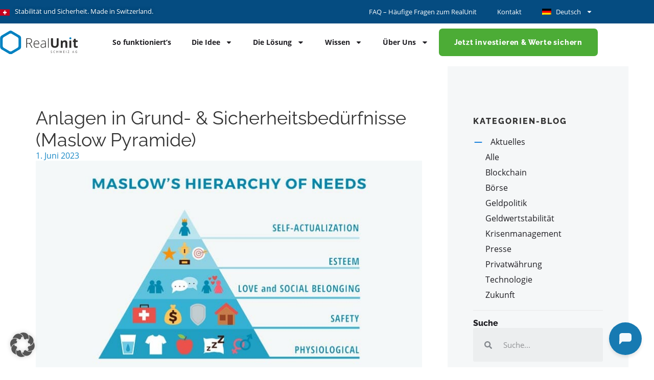

--- FILE ---
content_type: text/html; charset=UTF-8
request_url: https://realunit.ch/maslow/
body_size: 44647
content:
<!doctype html>
<html lang="de-DE" prefix="og: https://ogp.me/ns#">
<head>
	
	
	<meta charset="UTF-8">
		<meta name="viewport" content="width=device-width, initial-scale=1">
	<link rel="profile" href="http://gmpg.org/xfn/11">
	<!-- custom icon path broker app -->	
<link rel="shortcut icon" type="image/png" href="https://realunit.ch/wp-content/uploads/2022/06/icon-only.png">
		<!-- custom icon path broker app end-->
	<meta name="dlm-version" content="5.1.6">
<!-- Suchmaschinen-Optimierung durch Rank Math PRO - https://rankmath.com/ -->
<title>Anlagen in Grund- &amp; Sicherheitsbedürfnisse (Maslow Pyramide)</title>
<meta name="description" content="Da die Banken mehr Kredite erteilen, als sie Geld eingelegt bekamen, sind sie alle unsolide finanziert.Die Anlagen der RealUnit Schweiz AG befinden sich hauptsächlich in den Grund- &amp; Sicherheitsbedürfnisse innerhalb der Maslow Pyramide."/>
<meta name="robots" content="follow, index, max-snippet:-1, max-video-preview:-1, max-image-preview:large"/>
<link rel="canonical" href="https://realunit.ch/maslow/" />
<meta property="og:locale" content="de_DE" />
<meta property="og:type" content="article" />
<meta property="og:title" content="Anlagen in Grund- &amp; Sicherheitsbedürfnisse (Maslow Pyramide)" />
<meta property="og:description" content="Da die Banken mehr Kredite erteilen, als sie Geld eingelegt bekamen, sind sie alle unsolide finanziert.Die Anlagen der RealUnit Schweiz AG befinden sich hauptsächlich in den Grund- &amp; Sicherheitsbedürfnisse innerhalb der Maslow Pyramide." />
<meta property="og:url" content="https://realunit.ch/maslow/" />
<meta property="og:site_name" content="RealUnit Schweiz AG" />
<meta property="article:section" content="Alle" />
<meta property="og:updated_time" content="2024-02-12T06:43:59+01:00" />
<meta property="og:image" content="https://realunit.ch/wp-content/uploads/2023/05/Maslow-Pyramide-760.jpg" />
<meta property="og:image:secure_url" content="https://realunit.ch/wp-content/uploads/2023/05/Maslow-Pyramide-760.jpg" />
<meta property="og:image:width" content="760" />
<meta property="og:image:height" content="428" />
<meta property="og:image:alt" content="Maslow Pyramide" />
<meta property="og:image:type" content="image/jpeg" />
<meta property="article:published_time" content="2023-06-01T12:44:46+02:00" />
<meta property="article:modified_time" content="2024-02-12T06:43:59+01:00" />
<meta name="twitter:card" content="summary_large_image" />
<meta name="twitter:title" content="Anlagen in Grund- &amp; Sicherheitsbedürfnisse (Maslow Pyramide)" />
<meta name="twitter:description" content="Da die Banken mehr Kredite erteilen, als sie Geld eingelegt bekamen, sind sie alle unsolide finanziert.Die Anlagen der RealUnit Schweiz AG befinden sich hauptsächlich in den Grund- &amp; Sicherheitsbedürfnisse innerhalb der Maslow Pyramide." />
<meta name="twitter:image" content="https://realunit.ch/wp-content/uploads/2023/05/Maslow-Pyramide-760.jpg" />
<meta name="twitter:label1" content="Verfasst von" />
<meta name="twitter:data1" content="Katja" />
<meta name="twitter:label2" content="Lesedauer" />
<meta name="twitter:data2" content="2 Minuten" />
<script type="application/ld+json" class="rank-math-schema-pro">{"@context":"https://schema.org","@graph":[{"@type":"Place","@id":"https://realunit.ch/#place","address":{"@type":"PostalAddress","streetAddress":"Schochenm\u00fchlestrasse 6","addressLocality":"Baar","postalCode":"6340","addressCountry":"Switzerland"}},{"@type":["FinancialService","Organization"],"@id":"https://realunit.ch/#organization","name":"RealUnit Schweiz AG","url":"https://realunit.de","email":"katja","address":{"@type":"PostalAddress","streetAddress":"Schochenm\u00fchlestrasse 6","addressLocality":"Baar","postalCode":"6340","addressCountry":"Switzerland"},"priceRange":"+41 41 761 00 90","location":{"@id":"https://realunit.ch/#place"}},{"@type":"WebSite","@id":"https://realunit.ch/#website","url":"https://realunit.ch","name":"RealUnit Schweiz AG","publisher":{"@id":"https://realunit.ch/#organization"},"inLanguage":"de"},{"@type":"ImageObject","@id":"https://realunit.ch/wp-content/uploads/2023/05/Maslow-Pyramide-760.jpg","url":"https://realunit.ch/wp-content/uploads/2023/05/Maslow-Pyramide-760.jpg","width":"760","height":"428","caption":"Maslow Pyramide","inLanguage":"de"},{"@type":"BreadcrumbList","@id":"https://realunit.ch/maslow/#breadcrumb","itemListElement":[{"@type":"ListItem","position":"1","item":{"@id":"https://realunit.de","name":"Startseite"}},{"@type":"ListItem","position":"2","item":{"@id":"https://realunit.ch/maslow/","name":"Anlagen in Grund- &#038; Sicherheitsbed\u00fcrfnisse (Maslow Pyramide)"}}]},{"@type":"WebPage","@id":"https://realunit.ch/maslow/#webpage","url":"https://realunit.ch/maslow/","name":"Anlagen in Grund- &amp; Sicherheitsbed\u00fcrfnisse (Maslow Pyramide)","datePublished":"2023-06-01T12:44:46+02:00","dateModified":"2024-02-12T06:43:59+01:00","isPartOf":{"@id":"https://realunit.ch/#website"},"primaryImageOfPage":{"@id":"https://realunit.ch/wp-content/uploads/2023/05/Maslow-Pyramide-760.jpg"},"inLanguage":"de","breadcrumb":{"@id":"https://realunit.ch/maslow/#breadcrumb"}},{"@type":"Person","@id":"https://realunit.ch/author/katja/","name":"Katja","url":"https://realunit.ch/author/katja/","image":{"@type":"ImageObject","@id":"https://secure.gravatar.com/avatar/e16892c4b7b690ce43aa950ac82f9534fdac786ac806b14f86cd6ae38b672606?s=96&amp;d=mm&amp;r=g","url":"https://secure.gravatar.com/avatar/e16892c4b7b690ce43aa950ac82f9534fdac786ac806b14f86cd6ae38b672606?s=96&amp;d=mm&amp;r=g","caption":"Katja","inLanguage":"de"},"worksFor":{"@id":"https://realunit.ch/#organization"}},{"@type":"BlogPosting","headline":"Anlagen in Grund- &amp; Sicherheitsbed\u00fcrfnisse (Maslow Pyramide)","datePublished":"2023-06-01T12:44:46+02:00","dateModified":"2024-02-12T06:43:59+01:00","author":{"@id":"https://realunit.ch/author/katja/","name":"Katja"},"publisher":{"@id":"https://realunit.ch/#organization"},"description":"Da die Banken mehr Kredite erteilen, als sie Geld eingelegt bekamen, sind sie alle unsolide finanziert.Die Anlagen der RealUnit Schweiz AG befinden sich haupts\u00e4chlich in den Grund- &amp; Sicherheitsbed\u00fcrfnisse innerhalb der Maslow Pyramide.","name":"Anlagen in Grund- &amp; Sicherheitsbed\u00fcrfnisse (Maslow Pyramide)","@id":"https://realunit.ch/maslow/#richSnippet","isPartOf":{"@id":"https://realunit.ch/maslow/#webpage"},"image":{"@id":"https://realunit.ch/wp-content/uploads/2023/05/Maslow-Pyramide-760.jpg"},"inLanguage":"de","mainEntityOfPage":{"@id":"https://realunit.ch/maslow/#webpage"}}]}</script>
<!-- /Rank Math WordPress SEO Plugin -->

<link rel='dns-prefetch' href='//js.hs-scripts.com' />
<link rel="alternate" type="application/rss+xml" title="RealUnit Schweiz AG &raquo; Feed" href="https://realunit.ch/feed/" />
<link rel="alternate" type="application/rss+xml" title="RealUnit Schweiz AG &raquo; Kommentar-Feed" href="https://realunit.ch/comments/feed/" />
<link rel="alternate" title="oEmbed (JSON)" type="application/json+oembed" href="https://realunit.ch/wp-json/oembed/1.0/embed?url=https%3A%2F%2Frealunit.ch%2Fmaslow%2F" />
<link rel="alternate" title="oEmbed (XML)" type="text/xml+oembed" href="https://realunit.ch/wp-json/oembed/1.0/embed?url=https%3A%2F%2Frealunit.ch%2Fmaslow%2F&#038;format=xml" />
<style id='wp-img-auto-sizes-contain-inline-css'>
img:is([sizes=auto i],[sizes^="auto," i]){contain-intrinsic-size:3000px 1500px}
/*# sourceURL=wp-img-auto-sizes-contain-inline-css */
</style>
<style id='wp-emoji-styles-inline-css'>

	img.wp-smiley, img.emoji {
		display: inline !important;
		border: none !important;
		box-shadow: none !important;
		height: 1em !important;
		width: 1em !important;
		margin: 0 0.07em !important;
		vertical-align: -0.1em !important;
		background: none !important;
		padding: 0 !important;
	}
/*# sourceURL=wp-emoji-styles-inline-css */
</style>
<link rel='stylesheet' id='geot-css-css' href='https://realunit.ch/wp-content/plugins/geotargetingwp/public/css/geotarget-public.min.css?ver=6.9' media='all' />
<link rel='stylesheet' id='kd-ytfive-css' href='https://realunit.ch/wp-content/plugins/kd-youtube-five/assets/css/style.css?v=1.1&#038;ver=1.1.0' media='all' />
<link rel='stylesheet' id='wpml-legacy-horizontal-list-0-css' href='https://realunit.ch/wp-content/plugins/sitepress-multilingual-cms/templates/language-switchers/legacy-list-horizontal/style.min.css?ver=1' media='all' />
<style id='wpml-legacy-horizontal-list-0-inline-css'>
.wpml-ls-statics-shortcode_actions{background-color:#ffffff;}.wpml-ls-statics-shortcode_actions, .wpml-ls-statics-shortcode_actions .wpml-ls-sub-menu, .wpml-ls-statics-shortcode_actions a {border-color:#ffffff;}.wpml-ls-statics-shortcode_actions a, .wpml-ls-statics-shortcode_actions .wpml-ls-sub-menu a, .wpml-ls-statics-shortcode_actions .wpml-ls-sub-menu a:link, .wpml-ls-statics-shortcode_actions li:not(.wpml-ls-current-language) .wpml-ls-link, .wpml-ls-statics-shortcode_actions li:not(.wpml-ls-current-language) .wpml-ls-link:link {color:#444444;background-color:#ffffff;}.wpml-ls-statics-shortcode_actions .wpml-ls-sub-menu a:hover,.wpml-ls-statics-shortcode_actions .wpml-ls-sub-menu a:focus, .wpml-ls-statics-shortcode_actions .wpml-ls-sub-menu a:link:hover, .wpml-ls-statics-shortcode_actions .wpml-ls-sub-menu a:link:focus {color:#000000;background-color:#eeeeee;}.wpml-ls-statics-shortcode_actions .wpml-ls-current-language > a {color:#444444;background-color:#ffffff;}.wpml-ls-statics-shortcode_actions .wpml-ls-current-language:hover>a, .wpml-ls-statics-shortcode_actions .wpml-ls-current-language>a:focus {color:#000000;background-color:#eeeeee;}
/*# sourceURL=wpml-legacy-horizontal-list-0-inline-css */
</style>
<link rel='stylesheet' id='wpml-menu-item-0-css' href='https://realunit.ch/wp-content/plugins/sitepress-multilingual-cms/templates/language-switchers/menu-item/style.min.css?ver=1' media='all' />
<link rel='stylesheet' id='grw-public-main-css-css' href='https://realunit.ch/wp-content/plugins/widget-google-reviews/assets/css/public-main.css?ver=6.9.2' media='all' />
<link rel='stylesheet' id='hello-elementor-css' href='https://realunit.ch/wp-content/themes/hello-elementor/assets/css/reset.css?ver=3.4.5' media='all' />
<link rel='stylesheet' id='hello-elementor-theme-style-css' href='https://realunit.ch/wp-content/themes/hello-elementor/assets/css/theme.css?ver=3.4.5' media='all' />
<link rel='stylesheet' id='chld_thm_cfg_child-css' href='https://realunit.ch/wp-content/themes/hello-elementor-child/style.css?ver=6.9' media='all' />
<link rel='stylesheet' id='hello-elementor-header-footer-css' href='https://realunit.ch/wp-content/themes/hello-elementor/assets/css/header-footer.css?ver=3.4.5' media='all' />
<link rel='stylesheet' id='elementor-frontend-css' href='https://realunit.ch/wp-content/uploads/elementor/css/custom-frontend.min.css?ver=1768703990' media='all' />
<style id='elementor-frontend-inline-css'>
.elementor-kit-12783{--e-global-color-primary:#1E1D22;--e-global-color-secondary:#1988C6;--e-global-color-text:#535458;--e-global-color-accent:#1988C6;--e-global-color-b84939d:#343233;--e-global-color-bd5fc5e:#F5F7F8;--e-global-color-a08b8d4:#9B9CAB;--e-global-color-4a75040:#FFFFFF;--e-global-color-27bbcd5:#E8E8E9;--e-global-color-cd24fa3:#21222D;--e-global-color-b878727:#4CAC36;--e-global-color-73be13e:#054C81;font-family:"Open Sans", Sans-serif, Arial, Helvetica;font-weight:normal;line-height:1.7em;}.elementor-kit-12783 button,.elementor-kit-12783 input[type="button"],.elementor-kit-12783 input[type="submit"],.elementor-kit-12783 .elementor-button{background-color:var( --e-global-color-accent );font-family:"Raleway", Sans-serif, Arial, Helvetica;font-size:1.1em;font-weight:normal;letter-spacing:0.8px;color:var( --e-global-color-4a75040 );border-radius:7px 7px 7px 7px;padding:20px 30px 20px 30px;}.elementor-kit-12783 button:hover,.elementor-kit-12783 button:focus,.elementor-kit-12783 input[type="button"]:hover,.elementor-kit-12783 input[type="button"]:focus,.elementor-kit-12783 input[type="submit"]:hover,.elementor-kit-12783 input[type="submit"]:focus,.elementor-kit-12783 .elementor-button:hover,.elementor-kit-12783 .elementor-button:focus{background-color:var( --e-global-color-primary );color:var( --e-global-color-4a75040 );}.elementor-kit-12783 e-page-transition{background-color:#FFBC7D;}.elementor-kit-12783 a{color:var( --e-global-color-accent );}.elementor-kit-12783 a:hover{color:#1B1E27;}.elementor-kit-12783 h1{font-family:"Raleway", Sans-serif, Arial, Helvetica;font-size:3.5rem;font-weight:normal;line-height:1.2em;}.elementor-kit-12783 h2{font-family:"Raleway", Sans-serif, Arial, Helvetica;font-size:2.3rem;font-weight:normal;line-height:1.2em;}.elementor-kit-12783 h3{color:var( --e-global-color-accent );font-family:"Raleway", Sans-serif, Arial, Helvetica;font-size:1rem;font-weight:bold;line-height:1.2em;letter-spacing:0rem;}.elementor-kit-12783 h4{font-family:"Raleway", Sans-serif, Arial, Helvetica;font-size:1.8rem;font-weight:normal;line-height:1.3em;}.elementor-kit-12783 h5{font-family:"Raleway", Sans-serif, Arial, Helvetica;font-size:1.2em;font-weight:normal;line-height:1.2em;}.elementor-kit-12783 h6{font-family:"Raleway", Sans-serif, Arial, Helvetica;font-size:1.3em;font-weight:bold;line-height:1.2em;}.elementor-kit-12783 label{color:var( --e-global-color-primary );line-height:2.7em;}.elementor-kit-12783 input:not([type="button"]):not([type="submit"]),.elementor-kit-12783 textarea,.elementor-kit-12783 .elementor-field-textual{color:var( --e-global-color-text );background-color:var( --e-global-color-bd5fc5e );border-style:solid;border-width:0px 0px 0px 0px;border-radius:0px 0px 0px 0px;padding:20px 20px 20px 20px;}.elementor-kit-12783 input:focus:not([type="button"]):not([type="submit"]),.elementor-kit-12783 textarea:focus,.elementor-kit-12783 .elementor-field-textual:focus{color:var( --e-global-color-primary );background-color:var( --e-global-color-bd5fc5e );}.elementor-section.elementor-section-boxed > .elementor-container{max-width:1180px;}.e-con{--container-max-width:1180px;}.elementor-widget:not(:last-child){margin-block-end:20px;}.elementor-element{--widgets-spacing:20px 20px;--widgets-spacing-row:20px;--widgets-spacing-column:20px;}{}h1.entry-title{display:var(--page-title-display);}@media(max-width:1200px){.elementor-kit-12783{font-size:0.9em;}.elementor-kit-12783 h1{font-size:7.7vw;line-height:1.3em;}.elementor-kit-12783 h2{font-size:5.2vw;line-height:1.2em;}.elementor-kit-12783 h4{font-size:3.4vw;line-height:1.2em;}.elementor-kit-12783 h5{line-height:1.2em;}.elementor-kit-12783 h6{line-height:1.2em;}.elementor-kit-12783 button,.elementor-kit-12783 input[type="button"],.elementor-kit-12783 input[type="submit"],.elementor-kit-12783 .elementor-button{padding:20px 30px 20px 30px;}.elementor-section.elementor-section-boxed > .elementor-container{max-width:1024px;}.e-con{--container-max-width:1024px;}}@media(max-width:850px){.elementor-kit-12783{font-size:0.9em;}.elementor-kit-12783 h1{font-size:10vw;line-height:1.4em;}.elementor-kit-12783 h2{font-size:10vw;line-height:1.2em;}.elementor-kit-12783 h4{font-size:6.5vw;line-height:1.2em;}.elementor-kit-12783 h5{line-height:1.2em;}.elementor-kit-12783 h6{font-size:1.6em;line-height:1.2em;}.elementor-section.elementor-section-boxed > .elementor-container{max-width:767px;}.e-con{--container-max-width:767px;}}/* Start custom CSS *//*Ankerlink Scroll verhalten


html{scroll-behavior:smooth;scroll-padding-top:150px;}*/

p, .elementor-widget-text-editor {
    font-weight:normal;
}

/* Aufzählungszeichen in der Liste */

.hyphenlist2 li {
  list-style-type: none;
	margin-left: 13px;
	text-indent: -10px;

}
.hyphenlist2 li::before  {
  content: "- ";    
  font-size: 1.3em;
}

.hyphenlist ul
{ 
    list-style-type:none;
    
    margin-left:2.2em;
    

}

.hyphenlist li { 
    position: relative;
    
}

.hyphenlist li:before {
    position: absolute;  
    top: 8px;  
    margin: 4px 0 0 -25px; 
    vertical-align: middle;
    display: inline-block;
    width: 15px;
    height: 2px;
    background: #1988c6;
    content: "";

}

.hyphenlist li
{ 
    padding-bottom: 20px;
    

}

/* Texteinzüge und co */
.hyphenlist .elementor-toggle .elementor-tab-title{
	margin-left: 2em;
	text-indent: -2em;
}

/* Tab title */
.hyphenlist .elementor-toggle .elementor-toggle-item .elementor-tab-title{
	padding-left: 4em!important;
}

/* Paragraph */
.hyphenlist .elementor-toggle .elementor-toggle-item p{
	margin-left: 3em;
}



/* Paragraph */
.hyphenlist .elementor-toggle .elementor-toggle-item .elementor-clearfix {
margin-left: 2em;	
}

/*graue Hinterlegung für infoboxen*/
.infobox{
    background-color: #F5F7F8;
    padding: 30px 40px 20px 40px;
}

/* Icon Liste Alignment top*/

.elementor-widget .elementor-icon-list-item, .elementor-widget .elementor-icon-list-item a {
    align-items: start;
}

.elementor-icon-list-text {
    position:relative;
    top:-6px; /*play with this value*/
}


/* EA Anpassungen*/
.eael-feature-list-items .eael-feature-list-item span{
	padding-left:0px !important;
	padding-right:0px !important;
	padding-top:0px !important;
	padding-bottom:0px !important;
	
}

/* Toggle icon opened */
.elementor-element-14492076 .elementor-active .elementor-toggle-icon-opened .elementor-toggle-icon-opened{
	margin-left:-35px;
}


/* MENU */
nav li + li::before {
    -content: "";
}

.menu-cta {
    background-color: var( --e-global-color-b878727 );
    border-radius:10px!important;
    
}

.menu-cta a {
    color: var(--e-global-color-4a75040)!important;
}

.menu-cta:hover {
   background-color:; --e-global-color-primary;
}

/* READ MORE */
.readmoretoggle .elementor-tab-title.elementor-active::after  {
    content: 'weniger lesen';
    color: var(--e-global-color-accent);
    }

.readmoretoggle-en .elementor-tab-title.elementor-active::after  {
    content: 'read less';
    color: var(--e-global-color-accent);
    }
    
.readmoretoggle .elementor-tab-title.elementor-active:hover:after, .readmoretoggle-en .elementor-tab-title.elementor-active:hover:after {
        color: var(--e-global-color-primary)!important;
}

.readmoretoggle .elementor-tab-title.elementor-active a, .readmoretoggle-en .elementor-tab-title.elementor-active a{
    display:none;
}

.readmoretoggle .elementor-tab-title, .readmoretoggle-en .elementor-tab-title
{
    display: flex;
    justify-content: center;
}

.readmoretoggle div, .readmoretoggle-en div {
    text-align:center!important;
}


/* FLEXBOX SAME HEIGHT */

.flexbox-same-height .e-child
{
      flex: 1 1 auto; /* Allows the item to grow and shrink */
  display: flex;
  flex-direction: column; /* Allows the child elements to stack vertically */
  justify-content: stretch;
}

/* GENERAL STYLE */
.widget-image-caption {
	padding-top: 10px!important;
  font-size: 0.8rem!important;
}

nav li + li::before {
    content: ""!important;
}

.wp-gr .wp-google-right {
	width:100%!important;
}

.wp-gr{
		padding-bottom:0px!important;
}

div.elementor-widget-text-editor p{
	margin-bottom:10px!important;
}

/* FLEX BOXES */

@media only screen and (min-width: 1140px) {
div.flex-box-left {
  margin-left: calc(((100vw - 1180px) /2)) !Important;
}
	
div.flex-box-right {
  margin-right: calc(((100vw - 1180px) /2)) !Important;
}
	
div.flex-box-left, div.flex-box-right	{
		max-width: 590px!important;
	}
}


/* SECTIONS WITH ONE SIDE FULL WIDTH */

.boxed-section-left div {
		margin-right:0px!important;
}

/* TABLE */

.ea-advanced-data-table thead {
	color:#fff!important;
}

/* LOOP */

.elementor-loop-container {
      /* display: flex!important;*/
  justify-content: center!important;
}

p {
    font-weight:400!important;
}

/* BUBBLE */
.bubble {
  aspect-ratio: 1 / 1!important;
}/* End custom CSS */
/* Start Custom Fonts CSS */@font-face {
	font-family: 'Open Sans';
	font-style: normal;
	font-weight: normal;
	font-display: auto;
	src: url('https://realunit.ch/wp-content/uploads/2021/05/OpenSans-Regular.eot');
	src: url('https://realunit.ch/wp-content/uploads/2021/05/OpenSans-Regular.eot?#iefix') format('embedded-opentype'),
		url('https://realunit.ch/wp-content/uploads/2021/05/OpenSans-Regular.woff2') format('woff2'),
		url('https://realunit.ch/wp-content/uploads/2021/05/OpenSans-Regular.woff') format('woff'),
		url('https://realunit.ch/wp-content/uploads/2021/05/OpenSans-Regular.ttf') format('truetype'),
		url('https://realunit.ch/wp-content/uploads/2021/05/OpenSans-Regular.svg#OpenSans') format('svg');
}
@font-face {
	font-family: 'Open Sans';
	font-style: normal;
	font-weight: bold;
	font-display: auto;
	src: url('https://realunit.ch/wp-content/uploads/2021/05/OpenSans-Bold.eot');
	src: url('https://realunit.ch/wp-content/uploads/2021/05/OpenSans-Bold.eot?#iefix') format('embedded-opentype'),
		url('https://realunit.ch/wp-content/uploads/2021/05/OpenSans-Bold.woff2') format('woff2'),
		url('https://realunit.ch/wp-content/uploads/2021/05/OpenSans-Bold.woff') format('woff'),
		url('https://realunit.ch/wp-content/uploads/2021/05/OpenSans-Bold.ttf') format('truetype'),
		url('https://realunit.ch/wp-content/uploads/2021/05/OpenSans-Bold.svg#OpenSans') format('svg');
}
@font-face {
	font-family: 'Open Sans';
	font-style: italic;
	font-weight: normal;
	font-display: auto;
	src: url('https://realunit.ch/wp-content/uploads/2021/05/OpenSans-Italic.eot');
	src: url('https://realunit.ch/wp-content/uploads/2021/05/OpenSans-Italic.eot?#iefix') format('embedded-opentype'),
		url('https://realunit.ch/wp-content/uploads/2021/05/OpenSans-Italic.woff2') format('woff2'),
		url('https://realunit.ch/wp-content/uploads/2021/05/OpenSans-Italic.woff') format('woff'),
		url('https://realunit.ch/wp-content/uploads/2021/05/OpenSans-Italic.ttf') format('truetype'),
		url('https://realunit.ch/wp-content/uploads/2021/05/OpenSans-Italic.svg#OpenSans') format('svg');
}
@font-face {
	font-family: 'Open Sans';
	font-style: italic;
	font-weight: bold;
	font-display: auto;
	src: url('https://realunit.ch/wp-content/uploads/2021/05/OpenSans-BoldItalic.eot');
	src: url('https://realunit.ch/wp-content/uploads/2021/05/OpenSans-BoldItalic.eot?#iefix') format('embedded-opentype'),
		url('https://realunit.ch/wp-content/uploads/2021/05/OpenSans-BoldItalic.woff2') format('woff2'),
		url('https://realunit.ch/wp-content/uploads/2021/05/OpenSans-BoldItalic.woff') format('woff'),
		url('https://realunit.ch/wp-content/uploads/2021/05/OpenSans-BoldItalic.ttf') format('truetype'),
		url('https://realunit.ch/wp-content/uploads/2021/05/OpenSans-BoldItalic.svg#OpenSans') format('svg');
}
@font-face {
	font-family: 'Open Sans';
	font-style: normal;
	font-weight: 600;
	font-display: auto;
	src: url('https://realunit.ch/wp-content/uploads/2021/05/OpenSans-SemiBold.eot');
	src: url('https://realunit.ch/wp-content/uploads/2021/05/OpenSans-SemiBold.eot?#iefix') format('embedded-opentype'),
		url('https://realunit.ch/wp-content/uploads/2021/05/OpenSans-SemiBold-1.woff2') format('woff2'),
		url('https://realunit.ch/wp-content/uploads/2021/05/OpenSans-SemiBold.woff') format('woff'),
		url('https://realunit.ch/wp-content/uploads/2021/05/OpenSans-SemiBold.ttf') format('truetype'),
		url('https://realunit.ch/wp-content/uploads/2021/05/OpenSans-SemiBold.svg#OpenSans') format('svg');
}
/* End Custom Fonts CSS */
/* Start Custom Fonts CSS */@font-face {
	font-family: 'Raleway';
	font-style: normal;
	font-weight: normal;
	font-display: auto;
	src: url('https://realunit.ch/wp-content/uploads/2021/05/Raleway-Regular.eot');
	src: url('https://realunit.ch/wp-content/uploads/2021/05/Raleway-Regular.eot?#iefix') format('embedded-opentype'),
		url('https://realunit.ch/wp-content/uploads/2021/05/Raleway-Regular.woff2') format('woff2'),
		url('https://realunit.ch/wp-content/uploads/2021/05/Raleway-Regular.woff') format('woff'),
		url('https://realunit.ch/wp-content/uploads/2021/05/Raleway-Regular.ttf') format('truetype'),
		url('https://realunit.ch/wp-content/uploads/2021/05/Raleway-Regular.svg#Raleway') format('svg');
}
@font-face {
	font-family: 'Raleway';
	font-style: normal;
	font-weight: bold;
	font-display: auto;
	src: url('https://realunit.ch/wp-content/uploads/2021/05/Raleway-ExtraBold.eot');
	src: url('https://realunit.ch/wp-content/uploads/2021/05/Raleway-ExtraBold.eot?#iefix') format('embedded-opentype'),
		url('https://realunit.ch/wp-content/uploads/2021/05/Raleway-ExtraBold.woff2') format('woff2'),
		url('https://realunit.ch/wp-content/uploads/2021/05/Raleway-ExtraBold.woff') format('woff'),
		url('https://realunit.ch/wp-content/uploads/2021/05/Raleway-ExtraBold.ttf') format('truetype'),
		url('https://realunit.ch/wp-content/uploads/2021/05/Raleway-ExtraBold.svg#Raleway') format('svg');
}
@font-face {
	font-family: 'Raleway';
	font-style: normal;
	font-weight: 200;
	font-display: auto;
	src: url('https://realunit.ch/wp-content/uploads/2021/05/Raleway-ExtraLight.eot');
	src: url('https://realunit.ch/wp-content/uploads/2021/05/Raleway-ExtraLight.eot?#iefix') format('embedded-opentype'),
		url('https://realunit.ch/wp-content/uploads/2021/05/Raleway-ExtraLight.woff2') format('woff2'),
		url('https://realunit.ch/wp-content/uploads/2021/05/Raleway-ExtraLight.woff') format('woff'),
		url('https://realunit.ch/wp-content/uploads/2021/05/Raleway-ExtraLight.ttf') format('truetype'),
		url('https://realunit.ch/wp-content/uploads/2021/05/Raleway-ExtraLight.svg#Raleway') format('svg');
}
/* End Custom Fonts CSS */
.elementor-16108 .elementor-element.elementor-element-c92fe78{--divider-border-style:solid;--divider-color:var( --e-global-color-secondary );--divider-border-width:3px;}.elementor-16108 .elementor-element.elementor-element-c92fe78 .elementor-divider-separator{width:30%;}.elementor-16108 .elementor-element.elementor-element-c92fe78 .elementor-divider{padding-block-start:15px;padding-block-end:15px;}.elementor-16108 .elementor-element.elementor-element-fd13bf4{--spacer-size:50px;}
.elementor-16546 .elementor-element.elementor-element-b579686{--display:flex;--flex-direction:column;--container-widget-width:100%;--container-widget-height:initial;--container-widget-flex-grow:0;--container-widget-align-self:initial;--flex-wrap-mobile:wrap;}.elementor-16546 .elementor-element.elementor-element-b579686:not(.elementor-motion-effects-element-type-background), .elementor-16546 .elementor-element.elementor-element-b579686 > .elementor-motion-effects-container > .elementor-motion-effects-layer{background-color:var( --e-global-color-73be13e );}.elementor-16546 .elementor-element.elementor-element-cbaf964 .elementor-icon-list-icon i{transition:color 0.3s;}.elementor-16546 .elementor-element.elementor-element-cbaf964 .elementor-icon-list-icon svg{transition:fill 0.3s;}.elementor-16546 .elementor-element.elementor-element-cbaf964{--e-icon-list-icon-size:14px;--icon-vertical-offset:0px;}.elementor-16546 .elementor-element.elementor-element-cbaf964 .elementor-icon-list-icon{padding-inline-end:0px;}.elementor-16546 .elementor-element.elementor-element-cbaf964 .elementor-icon-list-text{text-shadow:0px 0px 10px rgba(0,0,0,0.3);color:#FFFFFF;transition:color 0.3s;}.elementor-16546 .elementor-element.elementor-element-8a3ed07 > .elementor-container > .elementor-column > .elementor-widget-wrap{align-content:center;align-items:center;}.elementor-16546 .elementor-element.elementor-element-8a3ed07:not(.elementor-motion-effects-element-type-background), .elementor-16546 .elementor-element.elementor-element-8a3ed07 > .elementor-motion-effects-container > .elementor-motion-effects-layer{background-color:var( --e-global-color-73be13e );}.elementor-16546 .elementor-element.elementor-element-8a3ed07{transition:background 0.3s, border 0.3s, border-radius 0.3s, box-shadow 0.3s;color:var( --e-global-color-4a75040 );margin-top:0px;margin-bottom:0px;z-index:100;}.elementor-16546 .elementor-element.elementor-element-8a3ed07 > .elementor-background-overlay{transition:background 0.3s, border-radius 0.3s, opacity 0.3s;}.elementor-bc-flex-widget .elementor-16546 .elementor-element.elementor-element-7c10420.elementor-column .elementor-widget-wrap{align-items:center;}.elementor-16546 .elementor-element.elementor-element-7c10420.elementor-column.elementor-element[data-element_type="column"] > .elementor-widget-wrap.elementor-element-populated{align-content:center;align-items:center;}.elementor-16546 .elementor-element.elementor-element-7c10420 > .elementor-element-populated{padding:0px 0px 0px 0px;}.elementor-16546 .elementor-element.elementor-element-4375b62 > .elementor-widget-container{margin:0px 0px 0px 0px;padding:10px 0px 0px 0px;}.elementor-16546 .elementor-element.elementor-element-4375b62 .elementor-icon-list-icon i{transition:color 0.3s;}.elementor-16546 .elementor-element.elementor-element-4375b62 .elementor-icon-list-icon svg{transition:fill 0.3s;}.elementor-16546 .elementor-element.elementor-element-4375b62{--e-icon-list-icon-size:19px;--icon-vertical-align:flex-start;--icon-vertical-offset:-2px;}.elementor-16546 .elementor-element.elementor-element-4375b62 .elementor-icon-list-icon{padding-inline-end:0px;}.elementor-16546 .elementor-element.elementor-element-4375b62 .elementor-icon-list-item > .elementor-icon-list-text, .elementor-16546 .elementor-element.elementor-element-4375b62 .elementor-icon-list-item > a{font-size:0.8rem;}.elementor-16546 .elementor-element.elementor-element-4375b62 .elementor-icon-list-text{text-shadow:0px 0px 10px rgba(0,0,0,0.3);color:#FFFFFF;transition:color 0.3s;}.elementor-16546 .elementor-element.elementor-element-6fe970d.elementor-column > .elementor-widget-wrap{justify-content:flex-end;}.elementor-16546 .elementor-element.elementor-element-6fe970d > .elementor-element-populated{padding:0px 0px 0px 0px;}.elementor-16546 .elementor-element.elementor-element-746815e{width:auto;max-width:auto;}.elementor-16546 .elementor-element.elementor-element-746815e .elementor-menu-toggle{margin:0 auto;}.elementor-16546 .elementor-element.elementor-element-746815e .elementor-nav-menu .elementor-item{font-size:0.8em;}.elementor-16546 .elementor-element.elementor-element-746815e .elementor-nav-menu--main .elementor-item{color:var( --e-global-color-4a75040 );fill:var( --e-global-color-4a75040 );}.elementor-16546 .elementor-element.elementor-element-746815e .elementor-nav-menu--dropdown a, .elementor-16546 .elementor-element.elementor-element-746815e .elementor-menu-toggle{color:var( --e-global-color-4a75040 );fill:var( --e-global-color-4a75040 );}.elementor-16546 .elementor-element.elementor-element-746815e .elementor-nav-menu--dropdown{background-color:var( --e-global-color-73be13e );}.elementor-16546 .elementor-element.elementor-element-746815e .elementor-nav-menu--dropdown a:hover,
					.elementor-16546 .elementor-element.elementor-element-746815e .elementor-nav-menu--dropdown a:focus,
					.elementor-16546 .elementor-element.elementor-element-746815e .elementor-nav-menu--dropdown a.elementor-item-active,
					.elementor-16546 .elementor-element.elementor-element-746815e .elementor-nav-menu--dropdown a.highlighted,
					.elementor-16546 .elementor-element.elementor-element-746815e .elementor-menu-toggle:hover,
					.elementor-16546 .elementor-element.elementor-element-746815e .elementor-menu-toggle:focus{color:var( --e-global-color-73be13e );}.elementor-16546 .elementor-element.elementor-element-746815e .elementor-nav-menu--dropdown a:hover,
					.elementor-16546 .elementor-element.elementor-element-746815e .elementor-nav-menu--dropdown a:focus,
					.elementor-16546 .elementor-element.elementor-element-746815e .elementor-nav-menu--dropdown a.elementor-item-active,
					.elementor-16546 .elementor-element.elementor-element-746815e .elementor-nav-menu--dropdown a.highlighted{background-color:var( --e-global-color-4a75040 );}.elementor-16546 .elementor-element.elementor-element-e31ffa4{width:auto;max-width:auto;}.elementor-16546 .elementor-element.elementor-element-e31ffa4 .elementor-nav-menu .elementor-item{font-size:0.8em;}.elementor-16546 .elementor-element.elementor-element-e31ffa4 .elementor-nav-menu--main .elementor-item{color:var( --e-global-color-4a75040 );fill:var( --e-global-color-4a75040 );}.elementor-16546 .elementor-element.elementor-element-e31ffa4 .elementor-nav-menu--dropdown a, .elementor-16546 .elementor-element.elementor-element-e31ffa4 .elementor-menu-toggle{color:var( --e-global-color-4a75040 );fill:var( --e-global-color-4a75040 );}.elementor-16546 .elementor-element.elementor-element-e31ffa4 .elementor-nav-menu--dropdown{background-color:var( --e-global-color-73be13e );}.elementor-16546 .elementor-element.elementor-element-e31ffa4 .elementor-nav-menu--dropdown a:hover,
					.elementor-16546 .elementor-element.elementor-element-e31ffa4 .elementor-nav-menu--dropdown a:focus,
					.elementor-16546 .elementor-element.elementor-element-e31ffa4 .elementor-nav-menu--dropdown a.elementor-item-active,
					.elementor-16546 .elementor-element.elementor-element-e31ffa4 .elementor-nav-menu--dropdown a.highlighted,
					.elementor-16546 .elementor-element.elementor-element-e31ffa4 .elementor-menu-toggle:hover,
					.elementor-16546 .elementor-element.elementor-element-e31ffa4 .elementor-menu-toggle:focus{color:var( --e-global-color-73be13e );}.elementor-16546 .elementor-element.elementor-element-e31ffa4 .elementor-nav-menu--dropdown a:hover,
					.elementor-16546 .elementor-element.elementor-element-e31ffa4 .elementor-nav-menu--dropdown a:focus,
					.elementor-16546 .elementor-element.elementor-element-e31ffa4 .elementor-nav-menu--dropdown a.elementor-item-active,
					.elementor-16546 .elementor-element.elementor-element-e31ffa4 .elementor-nav-menu--dropdown a.highlighted{background-color:var( --e-global-color-4a75040 );}.elementor-16546 .elementor-element.elementor-element-4ab886b .elementor-button{background-color:var( --e-global-color-b878727 );font-size:0.9em;font-weight:bold;}.elementor-16546 .elementor-element.elementor-element-4ab886b .elementor-button:hover, .elementor-16546 .elementor-element.elementor-element-4ab886b .elementor-button:focus{background-color:var( --e-global-color-cd24fa3 );}.elementor-16546 .elementor-element.elementor-element-4ab886b{width:auto;max-width:auto;}.elementor-16546 .elementor-element.elementor-element-50c46078:not(.elementor-motion-effects-element-type-background), .elementor-16546 .elementor-element.elementor-element-50c46078 > .elementor-motion-effects-container > .elementor-motion-effects-layer{background-color:var( --e-global-color-4a75040 );}.elementor-16546 .elementor-element.elementor-element-50c46078{transition:background 0.3s, border 0.3s, border-radius 0.3s, box-shadow 0.3s;padding:0px 0px 0px 0px;z-index:99;}.elementor-16546 .elementor-element.elementor-element-50c46078 > .elementor-background-overlay{transition:background 0.3s, border-radius 0.3s, opacity 0.3s;}.elementor-bc-flex-widget .elementor-16546 .elementor-element.elementor-element-7cdfc69b.elementor-column .elementor-widget-wrap{align-items:center;}.elementor-16546 .elementor-element.elementor-element-7cdfc69b.elementor-column.elementor-element[data-element_type="column"] > .elementor-widget-wrap.elementor-element-populated{align-content:center;align-items:center;}.elementor-16546 .elementor-element.elementor-element-7cdfc69b.elementor-column > .elementor-widget-wrap{justify-content:flex-start;}.elementor-16546 .elementor-element.elementor-element-7cdfc69b > .elementor-element-populated{padding:0px 0px 0px 0px;}.elementor-16546 .elementor-element.elementor-element-776d5610{width:auto;max-width:auto;text-align:start;}.elementor-16546 .elementor-element.elementor-element-776d5610 img{width:18vw;height:10vh;object-fit:contain;object-position:center left;}.elementor-bc-flex-widget .elementor-16546 .elementor-element.elementor-element-4a380e1.elementor-column .elementor-widget-wrap{align-items:center;}.elementor-16546 .elementor-element.elementor-element-4a380e1.elementor-column.elementor-element[data-element_type="column"] > .elementor-widget-wrap.elementor-element-populated{align-content:center;align-items:center;}.elementor-16546 .elementor-element.elementor-element-4a380e1.elementor-column > .elementor-widget-wrap{justify-content:flex-end;}.elementor-16546 .elementor-element.elementor-element-410753d{width:auto;max-width:auto;}.elementor-16546 .elementor-element.elementor-element-410753d .elementor-menu-toggle{margin:0 auto;}.elementor-16546 .elementor-element.elementor-element-410753d .elementor-nav-menu .elementor-item{font-family:"Open Sans", Sans-serif, Arial, Helvetica;font-size:0.9em;font-weight:bold;}.elementor-16546 .elementor-element.elementor-element-410753d .elementor-nav-menu--main .elementor-item{color:var( --e-global-color-primary );fill:var( --e-global-color-primary );}.elementor-16546 .elementor-element.elementor-element-410753d .elementor-nav-menu--main:not(.e--pointer-framed) .elementor-item:before,
					.elementor-16546 .elementor-element.elementor-element-410753d .elementor-nav-menu--main:not(.e--pointer-framed) .elementor-item:after{background-color:#343233;}.elementor-16546 .elementor-element.elementor-element-410753d .e--pointer-framed .elementor-item:before,
					.elementor-16546 .elementor-element.elementor-element-410753d .e--pointer-framed .elementor-item:after{border-color:#343233;}.elementor-16546 .elementor-element.elementor-element-410753d .elementor-nav-menu--main .elementor-item.elementor-item-active{color:var( --e-global-color-secondary );}.elementor-16546 .elementor-element.elementor-element-410753d .elementor-nav-menu--main:not(.e--pointer-framed) .elementor-item.elementor-item-active:before,
					.elementor-16546 .elementor-element.elementor-element-410753d .elementor-nav-menu--main:not(.e--pointer-framed) .elementor-item.elementor-item-active:after{background-color:var( --e-global-color-secondary );}.elementor-16546 .elementor-element.elementor-element-410753d .e--pointer-framed .elementor-item.elementor-item-active:before,
					.elementor-16546 .elementor-element.elementor-element-410753d .e--pointer-framed .elementor-item.elementor-item-active:after{border-color:var( --e-global-color-secondary );}.elementor-16546 .elementor-element.elementor-element-410753d .e--pointer-framed .elementor-item:before{border-width:1px;}.elementor-16546 .elementor-element.elementor-element-410753d .e--pointer-framed.e--animation-draw .elementor-item:before{border-width:0 0 1px 1px;}.elementor-16546 .elementor-element.elementor-element-410753d .e--pointer-framed.e--animation-draw .elementor-item:after{border-width:1px 1px 0 0;}.elementor-16546 .elementor-element.elementor-element-410753d .e--pointer-framed.e--animation-corners .elementor-item:before{border-width:1px 0 0 1px;}.elementor-16546 .elementor-element.elementor-element-410753d .e--pointer-framed.e--animation-corners .elementor-item:after{border-width:0 1px 1px 0;}.elementor-16546 .elementor-element.elementor-element-410753d .e--pointer-underline .elementor-item:after,
					 .elementor-16546 .elementor-element.elementor-element-410753d .e--pointer-overline .elementor-item:before,
					 .elementor-16546 .elementor-element.elementor-element-410753d .e--pointer-double-line .elementor-item:before,
					 .elementor-16546 .elementor-element.elementor-element-410753d .e--pointer-double-line .elementor-item:after{height:1px;}.elementor-16546 .elementor-element.elementor-element-410753d .elementor-nav-menu--dropdown a, .elementor-16546 .elementor-element.elementor-element-410753d .elementor-menu-toggle{color:var( --e-global-color-primary );fill:var( --e-global-color-primary );}.elementor-16546 .elementor-element.elementor-element-410753d .elementor-nav-menu--dropdown a:hover,
					.elementor-16546 .elementor-element.elementor-element-410753d .elementor-nav-menu--dropdown a:focus,
					.elementor-16546 .elementor-element.elementor-element-410753d .elementor-nav-menu--dropdown a.elementor-item-active,
					.elementor-16546 .elementor-element.elementor-element-410753d .elementor-nav-menu--dropdown a.highlighted,
					.elementor-16546 .elementor-element.elementor-element-410753d .elementor-menu-toggle:hover,
					.elementor-16546 .elementor-element.elementor-element-410753d .elementor-menu-toggle:focus{color:var( --e-global-color-primary );}.elementor-16546 .elementor-element.elementor-element-410753d .elementor-nav-menu--dropdown a:hover,
					.elementor-16546 .elementor-element.elementor-element-410753d .elementor-nav-menu--dropdown a:focus,
					.elementor-16546 .elementor-element.elementor-element-410753d .elementor-nav-menu--dropdown a.elementor-item-active,
					.elementor-16546 .elementor-element.elementor-element-410753d .elementor-nav-menu--dropdown a.highlighted{background-color:var( --e-global-color-bd5fc5e );}.elementor-16546 .elementor-element.elementor-element-410753d div.elementor-menu-toggle{color:var( --e-global-color-primary );}.elementor-16546 .elementor-element.elementor-element-410753d div.elementor-menu-toggle svg{fill:var( --e-global-color-primary );}.elementor-16546 .elementor-element.elementor-element-410753d div.elementor-menu-toggle:hover, .elementor-16546 .elementor-element.elementor-element-410753d div.elementor-menu-toggle:focus{color:var( --e-global-color-secondary );}.elementor-16546 .elementor-element.elementor-element-410753d div.elementor-menu-toggle:hover svg, .elementor-16546 .elementor-element.elementor-element-410753d div.elementor-menu-toggle:focus svg{fill:var( --e-global-color-secondary );}.elementor-16546 .elementor-element.elementor-element-55d7ada .elementor-button{background-color:var( --e-global-color-b878727 );font-size:0.9em;font-weight:bold;}.elementor-16546 .elementor-element.elementor-element-55d7ada .elementor-button:hover, .elementor-16546 .elementor-element.elementor-element-55d7ada .elementor-button:focus{background-color:var( --e-global-color-cd24fa3 );}.elementor-16546 .elementor-element.elementor-element-55d7ada{width:auto;max-width:auto;}.elementor-16546 .elementor-element.elementor-element-1e8391c0:not(.elementor-motion-effects-element-type-background), .elementor-16546 .elementor-element.elementor-element-1e8391c0 > .elementor-motion-effects-container > .elementor-motion-effects-layer{background-color:var( --e-global-color-4a75040 );}.elementor-16546 .elementor-element.elementor-element-1e8391c0{transition:background 0.3s, border 0.3s, border-radius 0.3s, box-shadow 0.3s;z-index:99;}.elementor-16546 .elementor-element.elementor-element-1e8391c0 > .elementor-background-overlay{transition:background 0.3s, border-radius 0.3s, opacity 0.3s;}.elementor-bc-flex-widget .elementor-16546 .elementor-element.elementor-element-1374ae44.elementor-column .elementor-widget-wrap{align-items:center;}.elementor-16546 .elementor-element.elementor-element-1374ae44.elementor-column.elementor-element[data-element_type="column"] > .elementor-widget-wrap.elementor-element-populated{align-content:center;align-items:center;}.elementor-16546 .elementor-element.elementor-element-1374ae44.elementor-column > .elementor-widget-wrap{justify-content:flex-start;}.elementor-16546 .elementor-element.elementor-element-1374ae44 > .elementor-element-populated{padding:20px 20px 20px 0px;}.elementor-16546 .elementor-element.elementor-element-6e3f8c1e{text-align:start;}.elementor-16546 .elementor-element.elementor-element-6e3f8c1e img{width:40vw;height:51px;object-fit:contain;object-position:center center;}.elementor-bc-flex-widget .elementor-16546 .elementor-element.elementor-element-4f39822e.elementor-column .elementor-widget-wrap{align-items:center;}.elementor-16546 .elementor-element.elementor-element-4f39822e.elementor-column.elementor-element[data-element_type="column"] > .elementor-widget-wrap.elementor-element-populated{align-content:center;align-items:center;}.elementor-16546 .elementor-element.elementor-element-740cff62 .elementor-menu-toggle{margin-left:auto;}.elementor-16546 .elementor-element.elementor-element-740cff62 .elementor-nav-menu .elementor-item{font-family:"Open Sans", Sans-serif, Arial, Helvetica;font-size:0.8em;font-weight:600;text-transform:uppercase;letter-spacing:1.5px;}.elementor-16546 .elementor-element.elementor-element-740cff62 .elementor-nav-menu--main .elementor-item{color:var( --e-global-color-primary );fill:var( --e-global-color-primary );padding-left:30px;padding-right:30px;padding-top:9px;padding-bottom:9px;}.elementor-16546 .elementor-element.elementor-element-740cff62 .elementor-nav-menu--main .elementor-item:hover,
					.elementor-16546 .elementor-element.elementor-element-740cff62 .elementor-nav-menu--main .elementor-item.elementor-item-active,
					.elementor-16546 .elementor-element.elementor-element-740cff62 .elementor-nav-menu--main .elementor-item.highlighted,
					.elementor-16546 .elementor-element.elementor-element-740cff62 .elementor-nav-menu--main .elementor-item:focus{color:var( --e-global-color-secondary );fill:var( --e-global-color-secondary );}.elementor-16546 .elementor-element.elementor-element-740cff62 .elementor-nav-menu--main .elementor-item.elementor-item-active{color:var( --e-global-color-secondary );}.elementor-16546 .elementor-element.elementor-element-740cff62 .elementor-nav-menu--dropdown a, .elementor-16546 .elementor-element.elementor-element-740cff62 .elementor-menu-toggle{color:var( --e-global-color-primary );fill:var( --e-global-color-primary );}.elementor-16546 .elementor-element.elementor-element-740cff62 .elementor-nav-menu--dropdown{background-color:#F8F8F8;border-radius:0px 0px 0px 0px;}.elementor-16546 .elementor-element.elementor-element-740cff62 .elementor-nav-menu--dropdown a:hover,
					.elementor-16546 .elementor-element.elementor-element-740cff62 .elementor-nav-menu--dropdown a:focus,
					.elementor-16546 .elementor-element.elementor-element-740cff62 .elementor-nav-menu--dropdown a.elementor-item-active,
					.elementor-16546 .elementor-element.elementor-element-740cff62 .elementor-nav-menu--dropdown a.highlighted,
					.elementor-16546 .elementor-element.elementor-element-740cff62 .elementor-menu-toggle:hover,
					.elementor-16546 .elementor-element.elementor-element-740cff62 .elementor-menu-toggle:focus{color:var( --e-global-color-accent );}.elementor-16546 .elementor-element.elementor-element-740cff62 .elementor-nav-menu--dropdown a:hover,
					.elementor-16546 .elementor-element.elementor-element-740cff62 .elementor-nav-menu--dropdown a:focus,
					.elementor-16546 .elementor-element.elementor-element-740cff62 .elementor-nav-menu--dropdown a.elementor-item-active,
					.elementor-16546 .elementor-element.elementor-element-740cff62 .elementor-nav-menu--dropdown a.highlighted{background-color:#F8F8F8;}.elementor-16546 .elementor-element.elementor-element-740cff62 .elementor-nav-menu--dropdown .elementor-item, .elementor-16546 .elementor-element.elementor-element-740cff62 .elementor-nav-menu--dropdown  .elementor-sub-item{font-family:"Open Sans", Sans-serif, Arial, Helvetica;font-size:0.9em;font-weight:600;text-transform:uppercase;letter-spacing:1.1px;}.elementor-16546 .elementor-element.elementor-element-740cff62 .elementor-nav-menu--dropdown li:first-child a{border-top-left-radius:0px;border-top-right-radius:0px;}.elementor-16546 .elementor-element.elementor-element-740cff62 .elementor-nav-menu--dropdown li:last-child a{border-bottom-right-radius:0px;border-bottom-left-radius:0px;}.elementor-16546 .elementor-element.elementor-element-740cff62 .elementor-nav-menu--dropdown a{padding-left:18px;padding-right:18px;padding-top:6px;padding-bottom:6px;}.elementor-16546 .elementor-element.elementor-element-9fdd553{--display:flex;--flex-direction:row;--container-widget-width:calc( ( 1 - var( --container-widget-flex-grow ) ) * 100% );--container-widget-height:100%;--container-widget-flex-grow:1;--container-widget-align-self:stretch;--flex-wrap-mobile:wrap;--align-items:stretch;--gap:10px 10px;--row-gap:10px;--column-gap:10px;}.elementor-16546 .elementor-element.elementor-element-9fdd553:not(.elementor-motion-effects-element-type-background), .elementor-16546 .elementor-element.elementor-element-9fdd553 > .elementor-motion-effects-container > .elementor-motion-effects-layer{background-color:var( --e-global-color-4a75040 );}.elementor-16546 .elementor-element.elementor-element-12dd0eb{--display:flex;--justify-content:center;}.elementor-16546 .elementor-element.elementor-element-adb026d > .elementor-widget-container{padding:3% 0% 3% 0%;}.elementor-16546 .elementor-element.elementor-element-adb026d{text-align:start;}.elementor-16546 .elementor-element.elementor-element-adb026d img{width:40vw;height:51px;}.elementor-16546 .elementor-element.elementor-element-e86411a > .elementor-widget-container{padding:0rem 0rem 0rem 5rem;}.elementor-16546 .elementor-element.elementor-element-e86411a .elementor-menu-toggle{margin-left:auto;background-color:var( --e-global-color-4a75040 );}.elementor-16546 .elementor-element.elementor-element-e86411a .elementor-nav-menu--dropdown a, .elementor-16546 .elementor-element.elementor-element-e86411a .elementor-menu-toggle{color:var( --e-global-color-primary );fill:var( --e-global-color-primary );}.elementor-16546 .elementor-element.elementor-element-e86411a .elementor-nav-menu--dropdown{background-color:#F8F8F8;border-radius:0px 0px 0px 0px;}.elementor-16546 .elementor-element.elementor-element-e86411a .elementor-nav-menu--dropdown a:hover,
					.elementor-16546 .elementor-element.elementor-element-e86411a .elementor-nav-menu--dropdown a:focus,
					.elementor-16546 .elementor-element.elementor-element-e86411a .elementor-nav-menu--dropdown a.elementor-item-active,
					.elementor-16546 .elementor-element.elementor-element-e86411a .elementor-nav-menu--dropdown a.highlighted,
					.elementor-16546 .elementor-element.elementor-element-e86411a .elementor-menu-toggle:hover,
					.elementor-16546 .elementor-element.elementor-element-e86411a .elementor-menu-toggle:focus{color:var( --e-global-color-bd5fc5e );}.elementor-16546 .elementor-element.elementor-element-e86411a .elementor-nav-menu--dropdown a:hover,
					.elementor-16546 .elementor-element.elementor-element-e86411a .elementor-nav-menu--dropdown a:focus,
					.elementor-16546 .elementor-element.elementor-element-e86411a .elementor-nav-menu--dropdown a.elementor-item-active,
					.elementor-16546 .elementor-element.elementor-element-e86411a .elementor-nav-menu--dropdown a.highlighted{background-color:var( --e-global-color-b84939d );}.elementor-16546 .elementor-element.elementor-element-e86411a .elementor-nav-menu--dropdown .elementor-item, .elementor-16546 .elementor-element.elementor-element-e86411a .elementor-nav-menu--dropdown  .elementor-sub-item{font-family:"Open Sans", Sans-serif, Arial, Helvetica;font-size:0.9em;font-weight:600;text-transform:uppercase;letter-spacing:1.1px;}.elementor-16546 .elementor-element.elementor-element-e86411a .elementor-nav-menu--dropdown li:first-child a{border-top-left-radius:0px;border-top-right-radius:0px;}.elementor-16546 .elementor-element.elementor-element-e86411a .elementor-nav-menu--dropdown li:last-child a{border-bottom-right-radius:0px;border-bottom-left-radius:0px;}.elementor-16546 .elementor-element.elementor-element-e86411a .elementor-nav-menu--dropdown a{padding-left:18px;padding-right:18px;padding-top:6px;padding-bottom:6px;}.elementor-16546 .elementor-element.elementor-element-e86411a div.elementor-menu-toggle{color:var( --e-global-color-primary );}.elementor-16546 .elementor-element.elementor-element-e86411a div.elementor-menu-toggle svg{fill:var( --e-global-color-primary );}.elementor-16546 .elementor-element.elementor-element-e86411a div.elementor-menu-toggle:hover, .elementor-16546 .elementor-element.elementor-element-e86411a div.elementor-menu-toggle:focus{color:var( --e-global-color-secondary );}.elementor-16546 .elementor-element.elementor-element-e86411a div.elementor-menu-toggle:hover svg, .elementor-16546 .elementor-element.elementor-element-e86411a div.elementor-menu-toggle:focus svg{fill:var( --e-global-color-secondary );}.elementor-theme-builder-content-area{height:400px;}.elementor-location-header:before, .elementor-location-footer:before{content:"";display:table;clear:both;}@media(max-width:1200px){.elementor-16546 .elementor-element.elementor-element-8a3ed07{padding:5px 0px 5px 0px;}.elementor-16546 .elementor-element.elementor-element-7c10420 > .elementor-element-populated{padding:7px 0px 0px 20px;}.elementor-16546 .elementor-element.elementor-element-4375b62{--icon-vertical-offset:-5px;}.elementor-16546 .elementor-element.elementor-element-6fe970d > .elementor-element-populated{margin:0px 0px 0px 0px;--e-column-margin-right:0px;--e-column-margin-left:0px;padding:3% 3% 3% 3%;}.elementor-16546 .elementor-element.elementor-element-746815e > .elementor-widget-container{padding:0px 0px 0px 0px;}.elementor-16546 .elementor-element.elementor-element-e31ffa4 > .elementor-widget-container{padding:0px 0px 0px 0px;}.elementor-16546 .elementor-element.elementor-element-1e8391c0{padding:0% 2% 0% 2%;}.elementor-16546 .elementor-element.elementor-element-740cff62{width:auto;max-width:auto;}.elementor-16546 .elementor-element.elementor-element-740cff62 .elementor-nav-menu .elementor-item{font-size:0.7em;}.elementor-16546 .elementor-element.elementor-element-740cff62 .elementor-nav-menu--main .elementor-item{padding-left:13px;padding-right:13px;}}@media(max-width:850px){.elementor-16546 .elementor-element.elementor-element-b579686{--padding-top:10px;--padding-bottom:0px;--padding-left:10px;--padding-right:10px;}.elementor-16546 .elementor-element.elementor-element-cbaf964.elementor-element{--align-self:center;}.elementor-16546 .elementor-element.elementor-element-cbaf964 .elementor-icon-list-items:not(.elementor-inline-items) .elementor-icon-list-item:not(:last-child){padding-block-end:calc(0px/2);}.elementor-16546 .elementor-element.elementor-element-cbaf964 .elementor-icon-list-items:not(.elementor-inline-items) .elementor-icon-list-item:not(:first-child){margin-block-start:calc(0px/2);}.elementor-16546 .elementor-element.elementor-element-cbaf964 .elementor-icon-list-items.elementor-inline-items .elementor-icon-list-item{margin-inline:calc(0px/2);}.elementor-16546 .elementor-element.elementor-element-cbaf964 .elementor-icon-list-items.elementor-inline-items{margin-inline:calc(-0px/2);}.elementor-16546 .elementor-element.elementor-element-cbaf964 .elementor-icon-list-items.elementor-inline-items .elementor-icon-list-item:after{inset-inline-end:calc(-0px/2);}.elementor-16546 .elementor-element.elementor-element-cbaf964{--e-icon-list-icon-size:20px;--icon-vertical-offset:-5px;}.elementor-16546 .elementor-element.elementor-element-cbaf964 .elementor-icon-list-item > .elementor-icon-list-text, .elementor-16546 .elementor-element.elementor-element-cbaf964 .elementor-icon-list-item > a{font-size:13px;}.elementor-bc-flex-widget .elementor-16546 .elementor-element.elementor-element-7c10420.elementor-column .elementor-widget-wrap{align-items:center;}.elementor-16546 .elementor-element.elementor-element-7c10420.elementor-column.elementor-element[data-element_type="column"] > .elementor-widget-wrap.elementor-element-populated{align-content:center;align-items:center;}.elementor-16546 .elementor-element.elementor-element-7c10420.elementor-column > .elementor-widget-wrap{justify-content:center;}.elementor-16546 .elementor-element.elementor-element-4375b62.elementor-element{--align-self:center;}.elementor-16546 .elementor-element.elementor-element-4375b62 .elementor-icon-list-items:not(.elementor-inline-items) .elementor-icon-list-item:not(:last-child){padding-block-end:calc(0px/2);}.elementor-16546 .elementor-element.elementor-element-4375b62 .elementor-icon-list-items:not(.elementor-inline-items) .elementor-icon-list-item:not(:first-child){margin-block-start:calc(0px/2);}.elementor-16546 .elementor-element.elementor-element-4375b62 .elementor-icon-list-items.elementor-inline-items .elementor-icon-list-item{margin-inline:calc(0px/2);}.elementor-16546 .elementor-element.elementor-element-4375b62 .elementor-icon-list-items.elementor-inline-items{margin-inline:calc(-0px/2);}.elementor-16546 .elementor-element.elementor-element-4375b62 .elementor-icon-list-items.elementor-inline-items .elementor-icon-list-item:after{inset-inline-end:calc(-0px/2);}.elementor-16546 .elementor-element.elementor-element-4375b62{--e-icon-list-icon-size:20px;--icon-vertical-offset:-4px;}.elementor-16546 .elementor-element.elementor-element-4375b62 .elementor-icon-list-item > .elementor-icon-list-text, .elementor-16546 .elementor-element.elementor-element-4375b62 .elementor-icon-list-item > a{font-size:13px;}.elementor-16546 .elementor-element.elementor-element-9fdd553{--gap:0px 0px;--row-gap:0px;--column-gap:0px;--z-index:99;}.elementor-16546 .elementor-element.elementor-element-12dd0eb{--flex-direction:row;--container-widget-width:calc( ( 1 - var( --container-widget-flex-grow ) ) * 100% );--container-widget-height:100%;--container-widget-flex-grow:1;--container-widget-align-self:stretch;--flex-wrap-mobile:wrap;--justify-content:flex-start;--align-items:center;--flex-wrap:nowrap;}.elementor-16546 .elementor-element.elementor-element-adb026d{width:var( --container-widget-width, 157.6px );max-width:157.6px;--container-widget-width:157.6px;--container-widget-flex-grow:0;}.elementor-16546 .elementor-element.elementor-element-e86411a{width:auto;max-width:auto;--nav-menu-icon-size:27px;}.elementor-16546 .elementor-element.elementor-element-e86411a > .elementor-widget-container{padding:10px 10px 10px 10px;}.elementor-16546 .elementor-element.elementor-element-e86411a .elementor-nav-menu--dropdown a{padding-left:32px;padding-right:32px;padding-top:11px;padding-bottom:11px;}.elementor-16546 .elementor-element.elementor-element-e86411a .elementor-nav-menu--main > .elementor-nav-menu > li > .elementor-nav-menu--dropdown, .elementor-16546 .elementor-element.elementor-element-e86411a .elementor-nav-menu__container.elementor-nav-menu--dropdown{margin-top:26px !important;}.elementor-16546 .elementor-element.elementor-element-e86411a .elementor-menu-toggle{border-width:0px;border-radius:0px;}}@media(min-width:851px){.elementor-16546 .elementor-element.elementor-element-7cdfc69b{width:13%;}.elementor-16546 .elementor-element.elementor-element-4a380e1{width:87%;}}@media(max-width:1200px) and (min-width:851px){.elementor-16546 .elementor-element.elementor-element-1374ae44{width:20%;}.elementor-16546 .elementor-element.elementor-element-4f39822e{width:80%;}}/* Start custom CSS for nav-menu, class: .elementor-element-410753d */.elementor-16546 .elementor-element.elementor-element-410753d .elementor-item.highlighted .sub-arrow path,
.elementor-16546 .elementor-element.elementor-element-410753d .menu-item:hover .elementor-item .sub-arrow path
{fill :#FFFFFF;}/* End custom CSS */
/* Start custom CSS for nav-menu, class: .elementor-element-740cff62 */nav li + li:before {
      content: " / ";
      padding-top: 10px;
      margin: 0px;
      position: absolute;
      color: #1e1d22;
 }
  .elementor-nav-menu--dropdown li + li:before {
      content: " ";
 }
  .elementor-sticky--active .elementor-nav-menu__align-left .elementor-nav-menu {
      margin-right: auto;
      margin-left: auto;
 }
 

/* Sub Menu Grösse und Abstand */
.elementor-location-header .menu-item .sm-nowrap{
	padding-top:15px;
	padding-bottom:15px;
	min-width:180px !important;
	
}/* End custom CSS */
/* Start custom CSS for nav-menu, class: .elementor-element-e86411a */nav li + li:before {
      content: " / ";
      padding-top: 10px;
      margin: 0px;
      position: absolute;
      color: #1e1d22;
 }
  .elementor-nav-menu--dropdown li + li:before {
      content: " ";
 }
  .elementor-sticky--active .elementor-nav-menu__align-left .elementor-nav-menu {
      margin-right: auto;
      margin-left: auto;
 }
 

/* Sub Menu Grösse und Abstand */
.elementor-location-header .menu-item .sm-nowrap{
	padding-top:15px;
	padding-bottom:15px;
	min-width:180px !important;
	
}/* End custom CSS */
/* Start custom CSS for container, class: .elementor-element-9fdd553 *//* Wpml flag */
	.elementor-location-header .elementor-item .wpml-ls-flag{
		padding-right:0px;
		margin-right:5px;
		
	}/* End custom CSS */
/* Start Custom Fonts CSS */@font-face {
	font-family: 'Open Sans';
	font-style: normal;
	font-weight: normal;
	font-display: auto;
	src: url('https://realunit.ch/wp-content/uploads/2021/05/OpenSans-Regular.eot');
	src: url('https://realunit.ch/wp-content/uploads/2021/05/OpenSans-Regular.eot?#iefix') format('embedded-opentype'),
		url('https://realunit.ch/wp-content/uploads/2021/05/OpenSans-Regular.woff2') format('woff2'),
		url('https://realunit.ch/wp-content/uploads/2021/05/OpenSans-Regular.woff') format('woff'),
		url('https://realunit.ch/wp-content/uploads/2021/05/OpenSans-Regular.ttf') format('truetype'),
		url('https://realunit.ch/wp-content/uploads/2021/05/OpenSans-Regular.svg#OpenSans') format('svg');
}
@font-face {
	font-family: 'Open Sans';
	font-style: normal;
	font-weight: bold;
	font-display: auto;
	src: url('https://realunit.ch/wp-content/uploads/2021/05/OpenSans-Bold.eot');
	src: url('https://realunit.ch/wp-content/uploads/2021/05/OpenSans-Bold.eot?#iefix') format('embedded-opentype'),
		url('https://realunit.ch/wp-content/uploads/2021/05/OpenSans-Bold.woff2') format('woff2'),
		url('https://realunit.ch/wp-content/uploads/2021/05/OpenSans-Bold.woff') format('woff'),
		url('https://realunit.ch/wp-content/uploads/2021/05/OpenSans-Bold.ttf') format('truetype'),
		url('https://realunit.ch/wp-content/uploads/2021/05/OpenSans-Bold.svg#OpenSans') format('svg');
}
@font-face {
	font-family: 'Open Sans';
	font-style: italic;
	font-weight: normal;
	font-display: auto;
	src: url('https://realunit.ch/wp-content/uploads/2021/05/OpenSans-Italic.eot');
	src: url('https://realunit.ch/wp-content/uploads/2021/05/OpenSans-Italic.eot?#iefix') format('embedded-opentype'),
		url('https://realunit.ch/wp-content/uploads/2021/05/OpenSans-Italic.woff2') format('woff2'),
		url('https://realunit.ch/wp-content/uploads/2021/05/OpenSans-Italic.woff') format('woff'),
		url('https://realunit.ch/wp-content/uploads/2021/05/OpenSans-Italic.ttf') format('truetype'),
		url('https://realunit.ch/wp-content/uploads/2021/05/OpenSans-Italic.svg#OpenSans') format('svg');
}
@font-face {
	font-family: 'Open Sans';
	font-style: italic;
	font-weight: bold;
	font-display: auto;
	src: url('https://realunit.ch/wp-content/uploads/2021/05/OpenSans-BoldItalic.eot');
	src: url('https://realunit.ch/wp-content/uploads/2021/05/OpenSans-BoldItalic.eot?#iefix') format('embedded-opentype'),
		url('https://realunit.ch/wp-content/uploads/2021/05/OpenSans-BoldItalic.woff2') format('woff2'),
		url('https://realunit.ch/wp-content/uploads/2021/05/OpenSans-BoldItalic.woff') format('woff'),
		url('https://realunit.ch/wp-content/uploads/2021/05/OpenSans-BoldItalic.ttf') format('truetype'),
		url('https://realunit.ch/wp-content/uploads/2021/05/OpenSans-BoldItalic.svg#OpenSans') format('svg');
}
@font-face {
	font-family: 'Open Sans';
	font-style: normal;
	font-weight: 600;
	font-display: auto;
	src: url('https://realunit.ch/wp-content/uploads/2021/05/OpenSans-SemiBold.eot');
	src: url('https://realunit.ch/wp-content/uploads/2021/05/OpenSans-SemiBold.eot?#iefix') format('embedded-opentype'),
		url('https://realunit.ch/wp-content/uploads/2021/05/OpenSans-SemiBold-1.woff2') format('woff2'),
		url('https://realunit.ch/wp-content/uploads/2021/05/OpenSans-SemiBold.woff') format('woff'),
		url('https://realunit.ch/wp-content/uploads/2021/05/OpenSans-SemiBold.ttf') format('truetype'),
		url('https://realunit.ch/wp-content/uploads/2021/05/OpenSans-SemiBold.svg#OpenSans') format('svg');
}
/* End Custom Fonts CSS */
.elementor-21480 .elementor-element.elementor-element-431bfe9{padding:0px 0px 0px 0px;}.elementor-21480 .elementor-element.elementor-element-65d7856 > .elementor-element-populated{padding:0px 0px 0px 0px;}.elementor-21480 .elementor-element.elementor-element-cf6d77b{margin-top:0px;margin-bottom:0px;padding:0px 0px 0px 0px;}.elementor-21480 .elementor-element.elementor-element-df93ed9 > .elementor-element-populated{margin:0px 0px 0px 0px;--e-column-margin-right:0px;--e-column-margin-left:0px;padding:0px 0px 0px 0px;}.elementor-21480 .elementor-element.elementor-element-a83a2b3{margin-top:0px;margin-bottom:0px;padding:0px 0px 0px 0px;}.elementor-21480 .elementor-element.elementor-element-02392dc > .elementor-element-populated{margin:0px 0px 0px 0px;--e-column-margin-right:0px;--e-column-margin-left:0px;padding:0px 0px 0px 0px;}.elementor-theme-builder-content-area{height:400px;}.elementor-location-header:before, .elementor-location-footer:before{content:"";display:table;clear:both;}
.elementor-26625 .elementor-element.elementor-element-e73ae51{--display:flex;--flex-direction:row;--container-widget-width:calc( ( 1 - var( --container-widget-flex-grow ) ) * 100% );--container-widget-height:100%;--container-widget-flex-grow:1;--container-widget-align-self:stretch;--flex-wrap-mobile:wrap;--align-items:stretch;--gap:10px 10px;--row-gap:10px;--column-gap:10px;}.elementor-26625 .elementor-element.elementor-element-e73ae51:not(.elementor-motion-effects-element-type-background), .elementor-26625 .elementor-element.elementor-element-e73ae51 > .elementor-motion-effects-container > .elementor-motion-effects-layer{background-color:var( --e-global-color-4a75040 );}.elementor-26625 .elementor-element.elementor-element-9014f59{--display:flex;--padding-top:80px;--padding-bottom:50px;--padding-left:20px;--padding-right:50px;}.elementor-26625 .elementor-element.elementor-element-e085b72{text-align:start;}.elementor-26625 .elementor-element.elementor-element-e085b72 .elementor-heading-title{font-size:2.8vw;}.elementor-26625 .elementor-element.elementor-element-1c2994d .elementor-heading-title{font-family:"Open Sans", Sans-serif, Arial, Helvetica;font-weight:normal;}.elementor-26625 .elementor-element.elementor-element-9e23388{--grid-columns:1;}.elementor-26625 .elementor-element.elementor-element-c850832{--grid-row-gap:35px;--grid-column-gap:30px;}.elementor-26625 .elementor-element.elementor-element-c850832 .elementor-posts-container .elementor-post__thumbnail{padding-bottom:calc( 0.66 * 100% );}.elementor-26625 .elementor-element.elementor-element-c850832:after{content:"0.66";}.elementor-26625 .elementor-element.elementor-element-c850832 .elementor-post__thumbnail__link{width:100%;}.elementor-26625 .elementor-element.elementor-element-c850832 .elementor-post__meta-data span + span:before{content:"///";}.elementor-26625 .elementor-element.elementor-element-c850832.elementor-posts--thumbnail-left .elementor-post__thumbnail__link{margin-right:20px;}.elementor-26625 .elementor-element.elementor-element-c850832.elementor-posts--thumbnail-right .elementor-post__thumbnail__link{margin-left:20px;}.elementor-26625 .elementor-element.elementor-element-c850832.elementor-posts--thumbnail-top .elementor-post__thumbnail__link{margin-bottom:20px;}.elementor-26625 .elementor-element.elementor-element-7ed7fcc{--spacer-size:80px;}.elementor-26625 .elementor-element.elementor-element-f7149b2{--grid-row-gap:35px;--grid-column-gap:30px;}.elementor-26625 .elementor-element.elementor-element-f7149b2 .elementor-posts-container .elementor-post__thumbnail{padding-bottom:calc( 0.6 * 100% );}.elementor-26625 .elementor-element.elementor-element-f7149b2:after{content:"0.6";}.elementor-26625 .elementor-element.elementor-element-f7149b2 .elementor-post__thumbnail__link{width:100%;}.elementor-26625 .elementor-element.elementor-element-f7149b2 .elementor-post__meta-data span + span:before{content:"///";}.elementor-26625 .elementor-element.elementor-element-f7149b2.elementor-posts--thumbnail-left .elementor-post__thumbnail__link{margin-right:20px;}.elementor-26625 .elementor-element.elementor-element-f7149b2.elementor-posts--thumbnail-right .elementor-post__thumbnail__link{margin-left:20px;}.elementor-26625 .elementor-element.elementor-element-f7149b2.elementor-posts--thumbnail-top .elementor-post__thumbnail__link{margin-bottom:20px;}.elementor-26625 .elementor-element.elementor-element-f7149b2 .elementor-post__title, .elementor-26625 .elementor-element.elementor-element-f7149b2 .elementor-post__title a{color:var( --e-global-color-primary );font-weight:normal;text-transform:none;}.elementor-26625 .elementor-element.elementor-element-d416aab{--spacer-size:100px;}.elementor-26625 .elementor-element.elementor-element-0267584{--display:flex;--padding-top:0px;--padding-bottom:50px;--padding-left:0px;--padding-right:0px;}.elementor-26625 .elementor-element.elementor-element-6072736{--display:flex;--flex-direction:row;--container-widget-width:calc( ( 1 - var( --container-widget-flex-grow ) ) * 100% );--container-widget-height:100%;--container-widget-flex-grow:1;--container-widget-align-self:stretch;--flex-wrap-mobile:wrap;--align-items:stretch;--gap:10px 10px;--row-gap:10px;--column-gap:10px;}.elementor-26625 .elementor-element.elementor-element-6072736:not(.elementor-motion-effects-element-type-background), .elementor-26625 .elementor-element.elementor-element-6072736 > .elementor-motion-effects-container > .elementor-motion-effects-layer{background-color:var( --e-global-color-bd5fc5e );}.elementor-26625 .elementor-element.elementor-element-a0b7098{--display:flex;--margin-top:40px;--margin-bottom:40px;--margin-left:0px;--margin-right:0px;--padding-top:40px;--padding-bottom:40px;--padding-left:40px;--padding-right:40px;}.elementor-26625 .elementor-element.elementor-element-046aceb{--divider-border-style:solid;--divider-color:#E8E8E9;--divider-border-width:1px;}.elementor-26625 .elementor-element.elementor-element-046aceb .elementor-divider-separator{width:100%;}.elementor-26625 .elementor-element.elementor-element-046aceb .elementor-divider{padding-block-start:15px;padding-block-end:15px;}.elementor-26625 .elementor-element.elementor-element-88726ee .elementor-heading-title{color:var( --e-global-color-primary );}.elementor-26625 .elementor-element.elementor-element-389b016 .elementor-search-form__container{min-height:66px;}.elementor-26625 .elementor-element.elementor-element-389b016 .elementor-search-form__submit{min-width:66px;}body:not(.rtl) .elementor-26625 .elementor-element.elementor-element-389b016 .elementor-search-form__icon{padding-left:calc(66px / 3);}body.rtl .elementor-26625 .elementor-element.elementor-element-389b016 .elementor-search-form__icon{padding-right:calc(66px / 3);}.elementor-26625 .elementor-element.elementor-element-389b016 .elementor-search-form__input, .elementor-26625 .elementor-element.elementor-element-389b016.elementor-search-form--button-type-text .elementor-search-form__submit{padding-left:calc(66px / 3);padding-right:calc(66px / 3);}.elementor-26625 .elementor-element.elementor-element-389b016:not(.elementor-search-form--skin-full_screen) .elementor-search-form__container{background-color:#ECEEEF;border-radius:3px;}.elementor-26625 .elementor-element.elementor-element-389b016.elementor-search-form--skin-full_screen input[type="search"].elementor-search-form__input{background-color:#ECEEEF;border-radius:3px;}.elementor-26625 .elementor-element.elementor-element-ab85ba3{--divider-border-style:solid;--divider-color:#E8E8E9;--divider-border-width:1px;}.elementor-26625 .elementor-element.elementor-element-ab85ba3 .elementor-divider-separator{width:100%;}.elementor-26625 .elementor-element.elementor-element-ab85ba3 .elementor-divider{padding-block-start:15px;padding-block-end:15px;}.elementor-26625 .elementor-element.elementor-element-6f49d1f .elementor-heading-title{color:var( --e-global-color-primary );}.elementor-26625 .elementor-element.elementor-element-166c71a{--grid-row-gap:35px;--grid-column-gap:30px;}.elementor-26625 .elementor-element.elementor-element-166c71a .elementor-posts-container .elementor-post__thumbnail{padding-bottom:calc( 0.66 * 100% );}.elementor-26625 .elementor-element.elementor-element-166c71a:after{content:"0.66";}.elementor-26625 .elementor-element.elementor-element-166c71a .elementor-post__thumbnail__link{width:100%;}.elementor-26625 .elementor-element.elementor-element-166c71a .elementor-post__meta-data span + span:before{content:"///";}.elementor-26625 .elementor-element.elementor-element-166c71a.elementor-posts--thumbnail-left .elementor-post__thumbnail__link{margin-right:20px;}.elementor-26625 .elementor-element.elementor-element-166c71a.elementor-posts--thumbnail-right .elementor-post__thumbnail__link{margin-left:20px;}.elementor-26625 .elementor-element.elementor-element-166c71a.elementor-posts--thumbnail-top .elementor-post__thumbnail__link{margin-bottom:20px;}.elementor-26625 .elementor-element.elementor-element-166c71a .elementor-post__title, .elementor-26625 .elementor-element.elementor-element-166c71a .elementor-post__title a{color:var( --e-global-color-primary );font-family:"Raleway", Sans-serif, Arial, Helvetica;font-weight:normal;text-transform:none;}.elementor-26625 .elementor-element.elementor-element-db517b4{--divider-border-style:solid;--divider-color:#E8E8E9;--divider-border-width:1px;}.elementor-26625 .elementor-element.elementor-element-db517b4 .elementor-divider-separator{width:100%;}.elementor-26625 .elementor-element.elementor-element-db517b4 .elementor-divider{padding-block-start:15px;padding-block-end:15px;}.elementor-26625 .elementor-element.elementor-element-a8a74ec .elementor-heading-title{color:var( --e-global-color-primary );}@media(max-width:1200px){.elementor-26625 .elementor-element.elementor-element-9014f59{--padding-top:40px;--padding-bottom:40px;--padding-left:20px;--padding-right:20px;}.elementor-26625 .elementor-element.elementor-element-e085b72 .elementor-heading-title{font-size:3.9vw;}.elementor-26625 .elementor-element.elementor-element-9e23388{--grid-columns:2;}.elementor-26625 .elementor-element.elementor-element-7ed7fcc{--spacer-size:80px;}.elementor-26625 .elementor-element.elementor-element-a0b7098{--margin-top:30px;--margin-bottom:30px;--margin-left:0px;--margin-right:0px;--padding-top:25px;--padding-bottom:25px;--padding-left:25px;--padding-right:25px;}}@media(min-width:851px){.elementor-26625 .elementor-element.elementor-element-9014f59{--width:70%;}.elementor-26625 .elementor-element.elementor-element-0267584{--width:30%;}}@media(max-width:850px){.elementor-26625 .elementor-element.elementor-element-9014f59{--width:100%;--padding-top:10px;--padding-bottom:10px;--padding-left:10px;--padding-right:10px;}.elementor-26625 .elementor-element.elementor-element-e085b72 .elementor-heading-title{font-size:6.9vw;}.elementor-26625 .elementor-element.elementor-element-9e23388{--grid-columns:1;}.elementor-26625 .elementor-element.elementor-element-c850832 .elementor-posts-container .elementor-post__thumbnail{padding-bottom:calc( 0.5 * 100% );}.elementor-26625 .elementor-element.elementor-element-c850832:after{content:"0.5";}.elementor-26625 .elementor-element.elementor-element-c850832 .elementor-post__thumbnail__link{width:100%;}.elementor-26625 .elementor-element.elementor-element-7ed7fcc{--spacer-size:50px;}.elementor-26625 .elementor-element.elementor-element-f7149b2 .elementor-posts-container .elementor-post__thumbnail{padding-bottom:calc( 0.5 * 100% );}.elementor-26625 .elementor-element.elementor-element-f7149b2:after{content:"0.5";}.elementor-26625 .elementor-element.elementor-element-f7149b2 .elementor-post__thumbnail__link{width:100%;}.elementor-26625 .elementor-element.elementor-element-046aceb .elementor-divider{padding-block-start:33px;padding-block-end:33px;}.elementor-26625 .elementor-element.elementor-element-ab85ba3 .elementor-divider{padding-block-start:33px;padding-block-end:33px;}.elementor-26625 .elementor-element.elementor-element-166c71a .elementor-posts-container .elementor-post__thumbnail{padding-bottom:calc( 0.5 * 100% );}.elementor-26625 .elementor-element.elementor-element-166c71a:after{content:"0.5";}.elementor-26625 .elementor-element.elementor-element-166c71a .elementor-post__thumbnail__link{width:100%;}.elementor-26625 .elementor-element.elementor-element-166c71a .elementor-post__title, .elementor-26625 .elementor-element.elementor-element-166c71a .elementor-post__title a{font-size:1em;}.elementor-26625 .elementor-element.elementor-element-db517b4 .elementor-divider{padding-block-start:33px;padding-block-end:33px;}}/* Start custom CSS for wp-widget-categories, class: .elementor-element-ff192a7 *//* List Bulletpoints */

.elementor-widget-wp-widget-categories ul li:before {
  content: '—';
  font-family: 'Open Sans';
  font-weight: bold;
	line-height:1.8em;
  float: left;
  margin-left: -1.4em;
  margin-right: 1em;

  color: #0074D9;
}


/* List Item */
.elementor-widget-wp-widget-categories ul li{
	line-height:1.9em;
	word-spacing:0px;
	list-style-type:none;
	transform: translatex(-1.0em);
}

/* Link */
.elementor-widget-wp-widget-categories ul a{
	color:#1e1d22;
}

/* Link (hover) */
.elementor-widget-wp-widget-categories ul a:hover{
	color:#1988c6;
}

/* Heading */
.elementor-widget-wp-widget-categories h5{
	text-transform:uppercase;
	letter-spacing:2px;
	font-weight:bold;
	font-size:1em;
	
}/* End custom CSS */
/* Start custom CSS for search-form, class: .elementor-element-389b016 */.elementor-search-form input[type=search]{
	background-color:#eceeef !important;
	
}/* End custom CSS */
/* Start Custom Fonts CSS */@font-face {
	font-family: 'Raleway';
	font-style: normal;
	font-weight: normal;
	font-display: auto;
	src: url('https://realunit.ch/wp-content/uploads/2021/05/Raleway-Regular.eot');
	src: url('https://realunit.ch/wp-content/uploads/2021/05/Raleway-Regular.eot?#iefix') format('embedded-opentype'),
		url('https://realunit.ch/wp-content/uploads/2021/05/Raleway-Regular.woff2') format('woff2'),
		url('https://realunit.ch/wp-content/uploads/2021/05/Raleway-Regular.woff') format('woff'),
		url('https://realunit.ch/wp-content/uploads/2021/05/Raleway-Regular.ttf') format('truetype'),
		url('https://realunit.ch/wp-content/uploads/2021/05/Raleway-Regular.svg#Raleway') format('svg');
}
@font-face {
	font-family: 'Raleway';
	font-style: normal;
	font-weight: bold;
	font-display: auto;
	src: url('https://realunit.ch/wp-content/uploads/2021/05/Raleway-ExtraBold.eot');
	src: url('https://realunit.ch/wp-content/uploads/2021/05/Raleway-ExtraBold.eot?#iefix') format('embedded-opentype'),
		url('https://realunit.ch/wp-content/uploads/2021/05/Raleway-ExtraBold.woff2') format('woff2'),
		url('https://realunit.ch/wp-content/uploads/2021/05/Raleway-ExtraBold.woff') format('woff'),
		url('https://realunit.ch/wp-content/uploads/2021/05/Raleway-ExtraBold.ttf') format('truetype'),
		url('https://realunit.ch/wp-content/uploads/2021/05/Raleway-ExtraBold.svg#Raleway') format('svg');
}
@font-face {
	font-family: 'Raleway';
	font-style: normal;
	font-weight: 200;
	font-display: auto;
	src: url('https://realunit.ch/wp-content/uploads/2021/05/Raleway-ExtraLight.eot');
	src: url('https://realunit.ch/wp-content/uploads/2021/05/Raleway-ExtraLight.eot?#iefix') format('embedded-opentype'),
		url('https://realunit.ch/wp-content/uploads/2021/05/Raleway-ExtraLight.woff2') format('woff2'),
		url('https://realunit.ch/wp-content/uploads/2021/05/Raleway-ExtraLight.woff') format('woff'),
		url('https://realunit.ch/wp-content/uploads/2021/05/Raleway-ExtraLight.ttf') format('truetype'),
		url('https://realunit.ch/wp-content/uploads/2021/05/Raleway-ExtraLight.svg#Raleway') format('svg');
}
/* End Custom Fonts CSS */
/*# sourceURL=elementor-frontend-inline-css */
</style>
<link rel='stylesheet' id='widget-icon-list-css' href='https://realunit.ch/wp-content/uploads/elementor/css/custom-widget-icon-list.min.css?ver=1768703990' media='all' />
<link rel='stylesheet' id='widget-nav-menu-css' href='https://realunit.ch/wp-content/uploads/elementor/css/custom-pro-widget-nav-menu.min.css?ver=1768703990' media='all' />
<link rel='stylesheet' id='widget-image-css' href='https://realunit.ch/wp-content/plugins/elementor/assets/css/widget-image.min.css?ver=3.34.1' media='all' />
<link rel='stylesheet' id='e-sticky-css' href='https://realunit.ch/wp-content/plugins/elementor-pro/assets/css/modules/sticky.min.css?ver=3.34.0' media='all' />
<link rel='stylesheet' id='widget-heading-css' href='https://realunit.ch/wp-content/plugins/elementor/assets/css/widget-heading.min.css?ver=3.34.1' media='all' />
<link rel='stylesheet' id='widget-loop-common-css' href='https://realunit.ch/wp-content/plugins/elementor-pro/assets/css/widget-loop-common.min.css?ver=3.34.0' media='all' />
<link rel='stylesheet' id='widget-loop-grid-css' href='https://realunit.ch/wp-content/uploads/elementor/css/custom-pro-widget-loop-grid.min.css?ver=1768703990' media='all' />
<link rel='stylesheet' id='widget-posts-css' href='https://realunit.ch/wp-content/plugins/elementor-pro/assets/css/widget-posts.min.css?ver=3.34.0' media='all' />
<link rel='stylesheet' id='widget-spacer-css' href='https://realunit.ch/wp-content/plugins/elementor/assets/css/widget-spacer.min.css?ver=3.34.1' media='all' />
<link rel='stylesheet' id='swiper-css' href='https://realunit.ch/wp-content/plugins/elementor/assets/lib/swiper/v8/css/swiper.min.css?ver=8.4.5' media='all' />
<link rel='stylesheet' id='e-swiper-css' href='https://realunit.ch/wp-content/plugins/elementor/assets/css/conditionals/e-swiper.min.css?ver=3.34.1' media='all' />
<link rel='stylesheet' id='widget-divider-css' href='https://realunit.ch/wp-content/plugins/elementor/assets/css/widget-divider.min.css?ver=3.34.1' media='all' />
<link rel='stylesheet' id='widget-search-form-css' href='https://realunit.ch/wp-content/plugins/elementor-pro/assets/css/widget-search-form.min.css?ver=3.34.0' media='all' />
<link rel='stylesheet' id='font-awesome-5-all-css' href='https://realunit.ch/wp-content/plugins/elementor/assets/lib/font-awesome/css/all.min.css?ver=3.34.1' media='all' />
<link rel='stylesheet' id='font-awesome-4-shim-css' href='https://realunit.ch/wp-content/plugins/elementor/assets/lib/font-awesome/css/v4-shims.min.css?ver=3.34.1' media='all' />
<link rel='stylesheet' id='borlabs-cookie-custom-css' href='https://realunit.ch/wp-content/cache/borlabs-cookie/1/borlabs-cookie-1-de.css?ver=3.3.23-97' media='all' />
<link rel='stylesheet' id='eael-general-css' href='https://realunit.ch/wp-content/plugins/essential-addons-for-elementor-lite/assets/front-end/css/view/general.min.css?ver=6.5.7' media='all' />
<script id="wpml-cookie-js-extra">
var wpml_cookies = {"wp-wpml_current_language":{"value":"de","expires":1,"path":"/"}};
var wpml_cookies = {"wp-wpml_current_language":{"value":"de","expires":1,"path":"/"}};
//# sourceURL=wpml-cookie-js-extra
</script>
<script src="https://realunit.ch/wp-content/plugins/sitepress-multilingual-cms/res/js/cookies/language-cookie.js?ver=486900" id="wpml-cookie-js" defer data-wp-strategy="defer"></script>
<script src="https://realunit.ch/wp-includes/js/jquery/jquery.min.js?ver=3.7.1" id="jquery-core-js"></script>
<script src="https://realunit.ch/wp-includes/js/jquery/jquery-migrate.min.js?ver=3.4.1" id="jquery-migrate-js"></script>
<script defer="defer" src="https://realunit.ch/wp-content/plugins/widget-google-reviews/assets/js/public-main.js?ver=6.9.2" id="grw-public-main-js-js"></script>
<script src="https://realunit.ch/wp-content/plugins/elementor/assets/lib/font-awesome/js/v4-shims.min.js?ver=3.34.1" id="font-awesome-4-shim-js"></script>
<script data-no-optimize="1" data-no-minify="1" data-cfasync="false" src="https://realunit.ch/wp-content/cache/borlabs-cookie/1/borlabs-cookie-config-de.json.js?ver=3.3.23-127" id="borlabs-cookie-config-js"></script>
<script data-no-optimize="1" data-no-minify="1" data-cfasync="false" src="https://realunit.ch/wp-content/plugins/borlabs-cookie/assets/javascript/borlabs-cookie-prioritize.min.js?ver=3.3.23" id="borlabs-cookie-prioritize-js"></script>
<link rel="https://api.w.org/" href="https://realunit.ch/wp-json/" /><link rel="alternate" title="JSON" type="application/json" href="https://realunit.ch/wp-json/wp/v2/posts/16108" /><link rel="EditURI" type="application/rsd+xml" title="RSD" href="https://realunit.ch/xmlrpc.php?rsd" />
<meta name="generator" content="WordPress 6.9" />
<link rel='shortlink' href='https://realunit.ch/?p=16108' />
<meta name="generator" content="WPML ver:4.8.6 stt:1,3;" />
			<!-- DO NOT COPY THIS SNIPPET! Start of Page Analytics Tracking for HubSpot WordPress plugin v11.3.37-->
			<script class="hsq-set-content-id" data-content-id="blog-post">
				var _hsq = _hsq || [];
				_hsq.push(["setContentType", "blog-post"]);
			</script>
			<!-- DO NOT COPY THIS SNIPPET! End of Page Analytics Tracking for HubSpot WordPress plugin -->
			<meta name="description" content="Maslow könnte Ihnen bekannt vorkommen. In der Ausbildung oder dem Oekonomiestudium taucht Maslow als Vertreter der Humanistischen Psychologie fast in jedem Lehrmittel auf. Vielleicht erinnern Sie sich vielmehr an die Bedürfnispyramide, mit welcher er die verschiedenen Bedürfnisebenen beschreibt. In diesem Fall [...]">
<meta name="generator" content="Elementor 3.34.1; features: e_font_icon_svg, additional_custom_breakpoints; settings: css_print_method-internal, google_font-disabled, font_display-block">
<script data-borlabs-cookie-script-blocker-ignore>
if ('0' === '1' && ('0' === '1' || '1' === '1')) {
	window['gtag_enable_tcf_support'] = true;
}
window.dataLayer = window.dataLayer || [];
if (typeof gtag !== 'function') { function gtag(){dataLayer.push(arguments);} }
gtag('set', 'developer_id.dYjRjMm', true);
if('0' === '1' || '1' === '1') {
	gtag('consent', 'default', {
		'ad_storage': 'denied',
		'ad_user_data': 'denied',
		'ad_personalization': 'denied',
		'analytics_storage': 'denied',
		'functionality_storage': 'denied',
		'personalization_storage': 'denied',
		'security_storage': 'denied',
		'wait_for_update': 500,
    });
}
if('0' === '1') {
    gtag("js", new Date());
    gtag("config", "G-8G9JD16RSJ", { "anonymize_ip": true });

    (function (w, d, s, i) {
    var f = d.getElementsByTagName(s)[0],
        j = d.createElement(s);
    j.async = true;
    j.src =
        "https://www.googletagmanager.com/gtag/js?id=" + i;
    f.parentNode.insertBefore(j, f);
    })(window, document, "script", "G-8G9JD16RSJ");
}
</script>			<style>
				.e-con.e-parent:nth-of-type(n+4):not(.e-lazyloaded):not(.e-no-lazyload),
				.e-con.e-parent:nth-of-type(n+4):not(.e-lazyloaded):not(.e-no-lazyload) * {
					background-image: none !important;
				}
				@media screen and (max-height: 1024px) {
					.e-con.e-parent:nth-of-type(n+3):not(.e-lazyloaded):not(.e-no-lazyload),
					.e-con.e-parent:nth-of-type(n+3):not(.e-lazyloaded):not(.e-no-lazyload) * {
						background-image: none !important;
					}
				}
				@media screen and (max-height: 640px) {
					.e-con.e-parent:nth-of-type(n+2):not(.e-lazyloaded):not(.e-no-lazyload),
					.e-con.e-parent:nth-of-type(n+2):not(.e-lazyloaded):not(.e-no-lazyload) * {
						background-image: none !important;
					}
				}
			</style>
			<link rel="alternate" href="https://realunit.ch" hreflang="de-ch" />
<link rel="alternate" href="https://realunit.de/en" hreflang="en" />
<link rel="alternate" href="https://realunit.de" hreflang="de-de" />
<script src="https://static.heyflow.com/widget/latest/webview.js"></script><link rel="icon" href="https://realunit.ch/wp-content/uploads/2021/05/realunit-icon-only.svg" sizes="32x32" />
<link rel="icon" href="https://realunit.ch/wp-content/uploads/2021/05/realunit-icon-only.svg" sizes="192x192" />
<link rel="apple-touch-icon" href="https://realunit.ch/wp-content/uploads/2021/05/realunit-icon-only.svg" />
<meta name="msapplication-TileImage" content="https://realunit.ch/wp-content/uploads/2021/05/realunit-icon-only.svg" />
		<style id="wp-custom-css">
			.bpMessageBlocksBubble, .bpMessageBlocksBubble p { word-break: break-word !important; }

@media (max-width:767px) {
.\#1a01d6t {
    bottom: 100px!important;
	}
}

@media (max-width:767px) {	
.\#svqbo2 {
    width: 90%!important;
}
}

@media (max-width:767px) {
.\#19akslq {
    height: 60vh!important;
}
}

@media (max-width:767px) {
.\#v6kwo0 {
    right: 18px!important;
}
}

.elementor-toc__list-item-text-wrapper {
    align-items: baseline !important;
}		</style>
			
	<!-- BX Swiss Script -->
  <script src='https://bxswiss.traderfox.com/widget/client.js'></script>

	
</head>
<body class="wp-singular post-template-default single single-post postid-16108 single-format-standard wp-custom-logo wp-embed-responsive wp-theme-hello-elementor wp-child-theme-hello-elementor-child not-home logged-out hello-elementor-default elementor-default elementor-kit-12783 elementor-page elementor-page-16108 elementor-page-26625">
		
<!-- Skript für Broker Bot Widgets -->
	
<script src="https://hub.aktionariat.com/widgets/widgets-ext.js" async onload="loadTokenData('REALU')"></script>

<script type="module" src="https://hub.aktionariat.com/brokerbot-v3/brokerbot-v3.mjs"></script>
	
<link rel="preload" href="https://hub.aktionariat.com/widgets/shareholder-registration-v2.css" as="style" onload="this.onload=null;this.rel='stylesheet'">
<script type="module" src="https://hub.aktionariat.com/widgets/shareholder-registration-v2.mjs"></script>
<link rel="preload" href="https://hub.aktionariat.com/widgets/widgets.css" as="style" onload="this.onload=null;this.rel='stylesheet'">
<style>
:root {
--aktionariat-widgets-color-primary: #1E1D22;
--aktionariat-widgets-color-secondary: #ffffff;
--aktionariat-widgets-color-highlight: #1988c6;
--brokerbot-color-primary: #1988c6;
}
</style>
	
<!-- Ende Skript für Broker Bot Widgets -->

	<!-- TrustBox script -->
<script type="text/javascript" src="//widget.trustpilot.com/bootstrap/v5/tp.widget.bootstrap.min.js" async></script>
<!-- End TrustBox script -->

<script>
    document.addEventListener('DOMContentLoaded', function() {
        
        var pageFaqID = 2888,
            botDelay = 20000;

        // WordPress Body-Klassen Logik
        var bodyClass = document.body.classList;

        if ( bodyClass.contains("home") ) {
            botDelay = 30000;
        } else if ( bodyClass.contains("page-id-" + pageFaqID) ) {
            botDelay = 5000;
        }
        
        var isBotClosed = localStorage.getItem('botpressClosed') === 'true';
        
        // --- SCHRITT 1: Inject Skript laden ---
        var script1 = document.createElement('script');
        script1.src = "https://cdn.botpress.cloud/webchat/v3.5/inject.js";
        document.head.appendChild(script1);

        script1.onload = function() {
            console.log("Botpress Inject geladen.");

            // --- SCHRITT 2: Config Skript laden ---
            var script2 = document.createElement('script');
            script2.src = "https://files.bpcontent.cloud/2024/10/18/12/20241018120943-A7H6NGD0.js";
            script2.defer = true;
            document.head.appendChild(script2);

            script2.onload = function() {
                console.log("Botpress Config geladen. Warte auf Initialisierung...");

                // --- SCHRITT 3: Warte-Schleife (Polling) ---
                var checkCount = 0;
                var checkInterval = setInterval(function() {
                    checkCount++;
                    
                    // Wir prüfen auf BEIDE möglichen Objektnamen
                    var bot = window.botpressWebChat || window.botpress;

                    if (bot) {
                        // --- SUCCESS: Bot gefunden! ---
                        clearInterval(checkInterval);
                        console.log("Botpress Objekt gefunden (" + (window.botpressWebChat ? "Neu" : "Alt") + ")! Starte Logik...");

                        // Event Listener (Versuch für beide Varianten)
                        try {
                            bot.onEvent(function(event) {
                                if (event.type === 'UI.OPENED') localStorage.setItem('botpressClosed', 'false');
                                if (event.type === 'UI.CLOSED') localStorage.setItem('botpressClosed', 'true');
                            }, ['UI.OPENED', 'UI.CLOSED']);
                        } catch(e) {
                            console.log("Event Listener konnte nicht registriert werden (evtl. alte API), aber Timer läuft weiter.");
                        }

                        // Timer Logik
                        if ( isBotClosed !== 'true' && isBotClosed !== true && window.innerWidth >= 768 ) {
                            console.log("Bot Timer gestartet: " + botDelay + "ms");
                            
                            setTimeout(function() {
                                // Unterscheidung: Welchen Befehl müssen wir nutzen?
                                if (window.botpressWebChat) {
                                    // Neue API
                                    console.log("Öffne Bot (Neue API)...");
                                    window.botpressWebChat.sendEvent({ type: 'show' });
                                } else {
                                    // Alte API (Fallback)
                                    console.log("Öffne Bot (Alte API)...");
                                    window.botpress.open();
                                }
                            }, botDelay);
                        }

                    } else if (checkCount > 100) { 
                        // Timeout nach 10 Sekunden
                        clearInterval(checkInterval);
                        console.error("Timeout: Weder 'botpress' noch 'botpressWebChat' gefunden.");
                    }
                }, 100); 
            };
        };
    });
</script>		<header data-elementor-type="header" data-elementor-id="16546" class="elementor elementor-16546 elementor-location-header" data-elementor-post-type="elementor_library">
			<div class="elementor-element elementor-element-b579686 elementor-hidden-desktop elementor-hidden-tablet e-flex e-con-boxed e-con e-parent" data-id="b579686" data-element_type="container" data-settings="{&quot;background_background&quot;:&quot;classic&quot;}">
					<div class="e-con-inner">
				<div class="elementor-element elementor-element-cbaf964 elementor-icon-list--layout-traditional elementor-list-item-link-full_width elementor-widget elementor-widget-icon-list" data-id="cbaf964" data-element_type="widget" data-widget_type="icon-list.default">
				<div class="elementor-widget-container">
							<ul class="elementor-icon-list-items">
							<li class="elementor-icon-list-item">
											<span class="elementor-icon-list-icon">
							<svg xmlns="http://www.w3.org/2000/svg" id="Layer_1" height="512" viewBox="0 0 32 32" width="512" data-name="Layer 1"><path d="m0 5.5h32v21h-32z" fill="#c6001e"></path><path d="m10.168 14.032h4.081v-4.594h3.501v4.594h4.082v3.938h-4.082v4.592h-3.501v-4.592h-4.081z" fill="#fff"></path></svg>						</span>
										<span class="elementor-icon-list-text">Stabilität und Sicherheit. Made in Switzerland.</span>
									</li>
						</ul>
						</div>
				</div>
					</div>
				</div>
				<section class="elementor-section elementor-top-section elementor-element elementor-element-8a3ed07 elementor-section-content-middle elementor-hidden-mobile elementor-section-boxed elementor-section-height-default elementor-section-height-default" data-id="8a3ed07" data-element_type="section" data-settings="{&quot;background_background&quot;:&quot;classic&quot;}">
						<div class="elementor-container elementor-column-gap-default">
					<div class="elementor-column elementor-col-50 elementor-top-column elementor-element elementor-element-7c10420" data-id="7c10420" data-element_type="column">
			<div class="elementor-widget-wrap elementor-element-populated">
						<div class="elementor-element elementor-element-4375b62 elementor-icon-list--layout-traditional elementor-list-item-link-full_width elementor-widget elementor-widget-icon-list" data-id="4375b62" data-element_type="widget" data-widget_type="icon-list.default">
				<div class="elementor-widget-container">
							<ul class="elementor-icon-list-items">
							<li class="elementor-icon-list-item">
											<span class="elementor-icon-list-icon">
							<svg xmlns="http://www.w3.org/2000/svg" id="Layer_1" height="512" viewBox="0 0 32 32" width="512" data-name="Layer 1"><path d="m0 5.5h32v21h-32z" fill="#c6001e"></path><path d="m10.168 14.032h4.081v-4.594h3.501v4.594h4.082v3.938h-4.082v4.592h-3.501v-4.592h-4.081z" fill="#fff"></path></svg>						</span>
										<span class="elementor-icon-list-text">Stabilität und Sicherheit. Made in Switzerland.</span>
									</li>
						</ul>
						</div>
				</div>
					</div>
		</div>
				<div class="elementor-column elementor-col-50 elementor-top-column elementor-element elementor-element-6fe970d" data-id="6fe970d" data-element_type="column">
			<div class="elementor-widget-wrap elementor-element-populated">
						<div class="elementor-element elementor-element-746815e elementor-nav-menu__align-end elementor-widget__width-auto elementor-hidden-tablet elementor-nav-menu--dropdown-tablet elementor-nav-menu__text-align-aside elementor-nav-menu--toggle elementor-nav-menu--burger elementor-widget elementor-widget-nav-menu" data-id="746815e" data-element_type="widget" data-settings="{&quot;layout&quot;:&quot;horizontal&quot;,&quot;submenu_icon&quot;:{&quot;value&quot;:&quot;&lt;svg aria-hidden=\&quot;true\&quot; class=\&quot;e-font-icon-svg e-fas-caret-down\&quot; viewBox=\&quot;0 0 320 512\&quot; xmlns=\&quot;http:\/\/www.w3.org\/2000\/svg\&quot;&gt;&lt;path d=\&quot;M31.3 192h257.3c17.8 0 26.7 21.5 14.1 34.1L174.1 354.8c-7.8 7.8-20.5 7.8-28.3 0L17.2 226.1C4.6 213.5 13.5 192 31.3 192z\&quot;&gt;&lt;\/path&gt;&lt;\/svg&gt;&quot;,&quot;library&quot;:&quot;fa-solid&quot;},&quot;toggle&quot;:&quot;burger&quot;}" data-widget_type="nav-menu.default">
				<div class="elementor-widget-container">
								<nav aria-label="Menü" class="elementor-nav-menu--main elementor-nav-menu__container elementor-nav-menu--layout-horizontal e--pointer-text e--animation-none">
				<ul id="menu-1-746815e" class="elementor-nav-menu"><li class="menu-item menu-item-type-post_type menu-item-object-page menu-item-20669"><a href="https://realunit.ch/wissen/faq-haeufige-fragen-zum-realunit/" class="elementor-item">FAQ – Häufige Fragen zum RealUnit</a></li>
<li class="menu-item menu-item-type-post_type menu-item-object-page menu-item-20671"><a href="https://realunit.ch/kontakt/" class="elementor-item">Kontakt</a></li>
<li class="menu-item wpml-ls-slot-89 wpml-ls-item wpml-ls-item-de wpml-ls-current-language wpml-ls-menu-item wpml-ls-first-item menu-item-type-wpml_ls_menu_item menu-item-object-wpml_ls_menu_item menu-item-has-children menu-item-wpml-ls-89-de"><a href="https://realunit.ch/maslow/" role="menuitem" class="elementor-item"><img
            class="wpml-ls-flag"
            src="https://realunit.ch/wp-content/plugins/sitepress-multilingual-cms/res/flags/de.png"
            alt=""
            
            
    /><span class="wpml-ls-native" lang="de">Deutsch</span></a>
<ul class="sub-menu elementor-nav-menu--dropdown">
	<li class="menu-item wpml-ls-slot-89 wpml-ls-item wpml-ls-item-en wpml-ls-menu-item wpml-ls-last-item menu-item-type-wpml_ls_menu_item menu-item-object-wpml_ls_menu_item menu-item-wpml-ls-89-en"><a href="https://realunit.ch/en/maslow/" title="Zu English wechseln" aria-label="Zu English wechseln" role="menuitem" class="elementor-sub-item"><img
            class="wpml-ls-flag"
            src="https://realunit.ch/wp-content/plugins/sitepress-multilingual-cms/res/flags/en.png"
            alt=""
            
            
    /><span class="wpml-ls-native" lang="en">English</span></a></li>
</ul>
</li>
</ul>			</nav>
					<div class="elementor-menu-toggle" role="button" tabindex="0" aria-label="Menü Umschalter" aria-expanded="false">
			<svg aria-hidden="true" role="presentation" class="elementor-menu-toggle__icon--open e-font-icon-svg e-eicon-menu-bar" viewBox="0 0 1000 1000" xmlns="http://www.w3.org/2000/svg"><path d="M104 333H896C929 333 958 304 958 271S929 208 896 208H104C71 208 42 237 42 271S71 333 104 333ZM104 583H896C929 583 958 554 958 521S929 458 896 458H104C71 458 42 487 42 521S71 583 104 583ZM104 833H896C929 833 958 804 958 771S929 708 896 708H104C71 708 42 737 42 771S71 833 104 833Z"></path></svg><svg aria-hidden="true" role="presentation" class="elementor-menu-toggle__icon--close e-font-icon-svg e-eicon-close" viewBox="0 0 1000 1000" xmlns="http://www.w3.org/2000/svg"><path d="M742 167L500 408 258 167C246 154 233 150 217 150 196 150 179 158 167 167 154 179 150 196 150 212 150 229 154 242 171 254L408 500 167 742C138 771 138 800 167 829 196 858 225 858 254 829L496 587 738 829C750 842 767 846 783 846 800 846 817 842 829 829 842 817 846 804 846 783 846 767 842 750 829 737L588 500 833 258C863 229 863 200 833 171 804 137 775 137 742 167Z"></path></svg>		</div>
					<nav class="elementor-nav-menu--dropdown elementor-nav-menu__container" aria-hidden="true">
				<ul id="menu-2-746815e" class="elementor-nav-menu"><li class="menu-item menu-item-type-post_type menu-item-object-page menu-item-20669"><a href="https://realunit.ch/wissen/faq-haeufige-fragen-zum-realunit/" class="elementor-item" tabindex="-1">FAQ – Häufige Fragen zum RealUnit</a></li>
<li class="menu-item menu-item-type-post_type menu-item-object-page menu-item-20671"><a href="https://realunit.ch/kontakt/" class="elementor-item" tabindex="-1">Kontakt</a></li>
<li class="menu-item wpml-ls-slot-89 wpml-ls-item wpml-ls-item-de wpml-ls-current-language wpml-ls-menu-item wpml-ls-first-item menu-item-type-wpml_ls_menu_item menu-item-object-wpml_ls_menu_item menu-item-has-children menu-item-wpml-ls-89-de"><a href="https://realunit.ch/maslow/" role="menuitem" class="elementor-item" tabindex="-1"><img
            class="wpml-ls-flag"
            src="https://realunit.ch/wp-content/plugins/sitepress-multilingual-cms/res/flags/de.png"
            alt=""
            
            
    /><span class="wpml-ls-native" lang="de">Deutsch</span></a>
<ul class="sub-menu elementor-nav-menu--dropdown">
	<li class="menu-item wpml-ls-slot-89 wpml-ls-item wpml-ls-item-en wpml-ls-menu-item wpml-ls-last-item menu-item-type-wpml_ls_menu_item menu-item-object-wpml_ls_menu_item menu-item-wpml-ls-89-en"><a href="https://realunit.ch/en/maslow/" title="Zu English wechseln" aria-label="Zu English wechseln" role="menuitem" class="elementor-sub-item" tabindex="-1"><img
            class="wpml-ls-flag"
            src="https://realunit.ch/wp-content/plugins/sitepress-multilingual-cms/res/flags/en.png"
            alt=""
            
            
    /><span class="wpml-ls-native" lang="en">English</span></a></li>
</ul>
</li>
</ul>			</nav>
						</div>
				</div>
				<div class="elementor-element elementor-element-e31ffa4 elementor-nav-menu__align-end elementor-widget__width-auto elementor-nav-menu--dropdown-none elementor-hidden-desktop elementor-hidden-mobile elementor-widget elementor-widget-nav-menu" data-id="e31ffa4" data-element_type="widget" data-settings="{&quot;layout&quot;:&quot;horizontal&quot;,&quot;submenu_icon&quot;:{&quot;value&quot;:&quot;&lt;svg aria-hidden=\&quot;true\&quot; class=\&quot;e-font-icon-svg e-fas-caret-down\&quot; viewBox=\&quot;0 0 320 512\&quot; xmlns=\&quot;http:\/\/www.w3.org\/2000\/svg\&quot;&gt;&lt;path d=\&quot;M31.3 192h257.3c17.8 0 26.7 21.5 14.1 34.1L174.1 354.8c-7.8 7.8-20.5 7.8-28.3 0L17.2 226.1C4.6 213.5 13.5 192 31.3 192z\&quot;&gt;&lt;\/path&gt;&lt;\/svg&gt;&quot;,&quot;library&quot;:&quot;fa-solid&quot;}}" data-widget_type="nav-menu.default">
				<div class="elementor-widget-container">
								<nav aria-label="Menü" class="elementor-nav-menu--main elementor-nav-menu__container elementor-nav-menu--layout-horizontal e--pointer-text e--animation-none">
				<ul id="menu-1-e31ffa4" class="elementor-nav-menu"><li class="menu-item wpml-ls-slot-123 wpml-ls-item wpml-ls-item-de wpml-ls-current-language wpml-ls-menu-item wpml-ls-first-item menu-item-type-wpml_ls_menu_item menu-item-object-wpml_ls_menu_item menu-item-wpml-ls-123-de"><a href="https://realunit.ch/maslow/" role="menuitem" class="elementor-item"><img
            class="wpml-ls-flag"
            src="https://realunit.ch/wp-content/plugins/sitepress-multilingual-cms/res/flags/de.png"
            alt="Deutsch"
            
            
    /></a></li>
<li class="menu-item wpml-ls-slot-123 wpml-ls-item wpml-ls-item-en wpml-ls-menu-item wpml-ls-last-item menu-item-type-wpml_ls_menu_item menu-item-object-wpml_ls_menu_item menu-item-wpml-ls-123-en"><a href="https://realunit.ch/en/maslow/" title="Zu Englisch wechseln" aria-label="Zu Englisch wechseln" role="menuitem" class="elementor-item"><img
            class="wpml-ls-flag"
            src="https://realunit.ch/wp-content/plugins/sitepress-multilingual-cms/res/flags/en.png"
            alt="Englisch"
            
            
    /></a></li>
</ul>			</nav>
						<nav class="elementor-nav-menu--dropdown elementor-nav-menu__container" aria-hidden="true">
				<ul id="menu-2-e31ffa4" class="elementor-nav-menu"><li class="menu-item wpml-ls-slot-123 wpml-ls-item wpml-ls-item-de wpml-ls-current-language wpml-ls-menu-item wpml-ls-first-item menu-item-type-wpml_ls_menu_item menu-item-object-wpml_ls_menu_item menu-item-wpml-ls-123-de"><a href="https://realunit.ch/maslow/" role="menuitem" class="elementor-item" tabindex="-1"><img
            class="wpml-ls-flag"
            src="https://realunit.ch/wp-content/plugins/sitepress-multilingual-cms/res/flags/de.png"
            alt="Deutsch"
            
            
    /></a></li>
<li class="menu-item wpml-ls-slot-123 wpml-ls-item wpml-ls-item-en wpml-ls-menu-item wpml-ls-last-item menu-item-type-wpml_ls_menu_item menu-item-object-wpml_ls_menu_item menu-item-wpml-ls-123-en"><a href="https://realunit.ch/en/maslow/" title="Zu Englisch wechseln" aria-label="Zu Englisch wechseln" role="menuitem" class="elementor-item" tabindex="-1"><img
            class="wpml-ls-flag"
            src="https://realunit.ch/wp-content/plugins/sitepress-multilingual-cms/res/flags/en.png"
            alt="Englisch"
            
            
    /></a></li>
</ul>			</nav>
						</div>
				</div>
				<div class="elementor-element elementor-element-4ab886b elementor-widget__width-auto elementor-hidden-desktop elementor-hidden-mobile elementor-widget elementor-widget-button" data-id="4ab886b" data-element_type="widget" data-widget_type="button.default">
				<div class="elementor-widget-container">
									<div class="elementor-button-wrapper">
					<a class="elementor-button elementor-button-link elementor-size-sm" href="https://realunit.ch/realunit-kaufen/">
						<span class="elementor-button-content-wrapper">
									<span class="elementor-button-text">Jetzt investieren &amp; Werte sichern</span>
					</span>
					</a>
				</div>
								</div>
				</div>
					</div>
		</div>
					</div>
		</section>
				<header class="elementor-section elementor-top-section elementor-element elementor-element-50c46078 elementor-hidden-mobile elementor-section-stretched elementor-hidden-tablet elementor-section-boxed elementor-section-height-default elementor-section-height-default" data-id="50c46078" data-element_type="section" data-settings="{&quot;background_background&quot;:&quot;classic&quot;,&quot;sticky&quot;:&quot;top&quot;,&quot;stretch_section&quot;:&quot;section-stretched&quot;,&quot;sticky_on&quot;:[&quot;desktop&quot;,&quot;tablet&quot;,&quot;mobile&quot;],&quot;sticky_offset&quot;:0,&quot;sticky_effects_offset&quot;:0,&quot;sticky_anchor_link_offset&quot;:0}">
						<div class="elementor-container elementor-column-gap-default">
					<div class="elementor-column elementor-col-50 elementor-top-column elementor-element elementor-element-7cdfc69b" data-id="7cdfc69b" data-element_type="column">
			<div class="elementor-widget-wrap elementor-element-populated">
						<div class="elementor-element elementor-element-776d5610 elementor-widget__width-auto elementor-widget elementor-widget-image" data-id="776d5610" data-element_type="widget" data-widget_type="image.default">
				<div class="elementor-widget-container">
																<a href="https://realunit.ch/">
							<img width="450" height="134" src="https://realunit.ch/wp-content/uploads/2023/06/realunit-logo-tagline-full-color-rgb.svg" class="attachment-full size-full wp-image-20674" alt="RealUnit Schweiz AG Logo" />								</a>
															</div>
				</div>
					</div>
		</div>
				<div class="elementor-column elementor-col-50 elementor-top-column elementor-element elementor-element-4a380e1" data-id="4a380e1" data-element_type="column">
			<div class="elementor-widget-wrap elementor-element-populated">
						<div class="elementor-element elementor-element-410753d elementor-nav-menu--dropdown-mobile elementor-widget__width-auto elementor-nav-menu__text-align-aside elementor-nav-menu--toggle elementor-nav-menu--burger elementor-widget elementor-widget-nav-menu" data-id="410753d" data-element_type="widget" data-settings="{&quot;layout&quot;:&quot;horizontal&quot;,&quot;submenu_icon&quot;:{&quot;value&quot;:&quot;&lt;svg aria-hidden=\&quot;true\&quot; class=\&quot;e-font-icon-svg e-fas-caret-down\&quot; viewBox=\&quot;0 0 320 512\&quot; xmlns=\&quot;http:\/\/www.w3.org\/2000\/svg\&quot;&gt;&lt;path d=\&quot;M31.3 192h257.3c17.8 0 26.7 21.5 14.1 34.1L174.1 354.8c-7.8 7.8-20.5 7.8-28.3 0L17.2 226.1C4.6 213.5 13.5 192 31.3 192z\&quot;&gt;&lt;\/path&gt;&lt;\/svg&gt;&quot;,&quot;library&quot;:&quot;fa-solid&quot;},&quot;toggle&quot;:&quot;burger&quot;}" data-widget_type="nav-menu.default">
				<div class="elementor-widget-container">
								<nav aria-label="Menü" class="elementor-nav-menu--main elementor-nav-menu__container elementor-nav-menu--layout-horizontal e--pointer-underline e--animation-fade">
				<ul id="menu-1-410753d" class="elementor-nav-menu"><li class="menu-item menu-item-type-post_type menu-item-object-page menu-item-27158"><a href="https://realunit.ch/so-funktionierts/" class="elementor-item">So funktioniert’s</a></li>
<li class="menu-item menu-item-type-post_type menu-item-object-page menu-item-has-children menu-item-27159"><a href="https://realunit.ch/die-idee/" class="elementor-item">Die Idee</a>
<ul class="sub-menu elementor-nav-menu--dropdown">
	<li class="menu-item menu-item-type-post_type menu-item-object-page menu-item-27160"><a href="https://realunit.ch/die-idee/problem-geldsystem/" class="elementor-sub-item">Problem Geldsystem</a></li>
	<li class="menu-item menu-item-type-post_type menu-item-object-page menu-item-27161"><a href="https://realunit.ch/die-idee/krisensichere-geldanlage/" class="elementor-sub-item">Anlage mit Krisenschutz – Was sind krisensichere Geldanlagen?</a></li>
	<li class="menu-item menu-item-type-post_type menu-item-object-page menu-item-27162"><a href="https://realunit.ch/die-idee/sachwerte/" class="elementor-sub-item">Sachwerte</a></li>
	<li class="menu-item menu-item-type-post_type menu-item-object-page menu-item-27163"><a href="https://realunit.ch/die-idee/inflationsschutz/" class="elementor-sub-item">Inflationsschutz</a></li>
</ul>
</li>
<li class="menu-item menu-item-type-post_type menu-item-object-page menu-item-has-children menu-item-27164"><a href="https://realunit.ch/loesung/" class="elementor-item">Die Lösung</a>
<ul class="sub-menu elementor-nav-menu--dropdown">
	<li class="menu-item menu-item-type-post_type menu-item-object-page menu-item-27165"><a href="https://realunit.ch/loesung/aktie-und-finanzdaten/" class="elementor-sub-item">Aktie &#038; Finanzdaten</a></li>
	<li class="menu-item menu-item-type-post_type menu-item-object-page menu-item-27166"><a href="https://realunit.ch/loesung/aktientoken/" class="elementor-sub-item">Aktientoken</a></li>
</ul>
</li>
<li class="menu-item menu-item-type-post_type menu-item-object-page menu-item-has-children menu-item-27167"><a href="https://realunit.ch/wissen/" class="elementor-item">Wissen</a>
<ul class="sub-menu elementor-nav-menu--dropdown">
	<li class="menu-item menu-item-type-post_type menu-item-object-page current_page_parent menu-item-27168"><a href="https://realunit.ch/wissen/news-blog/" class="elementor-sub-item">News &#038; Blog</a></li>
	<li class="menu-item menu-item-type-post_type menu-item-object-page menu-item-27170"><a href="https://realunit.ch/wissen/faq-haeufige-fragen-zum-realunit/" class="elementor-sub-item">FAQ – Häufige Fragen zum RealUnit</a></li>
	<li class="menu-item menu-item-type-custom menu-item-object-custom menu-item-29838"><a target="_blank" href="https://www.youtube.com/@realunitschweiz/videos" class="elementor-sub-item">Klartext Finanzen Podcast</a></li>
	<li class="menu-item menu-item-type-post_type menu-item-object-page menu-item-31471"><a href="https://realunit.ch/ebook/" class="elementor-sub-item">eBook &#8222;Vermögenserhalt über Generationen&#8220;</a></li>
	<li class="menu-item menu-item-type-post_type menu-item-object-page menu-item-27174"><a href="https://realunit.ch/inflationsrechner/" class="elementor-sub-item">Inflationsrechner</a></li>
	<li class="menu-item menu-item-type-post_type menu-item-object-page menu-item-27169"><a href="https://realunit.ch/wissen/blockchain-real-world-assets/" class="elementor-sub-item">Blockchain &#038; Real World Assets</a></li>
	<li class="menu-item menu-item-type-post_type menu-item-object-page menu-item-27172"><a href="https://realunit.ch/wissen/unterschied-bitcoin-realunit/" class="elementor-sub-item">Unterschied Bitcoin &#038; RealUnit</a></li>
	<li class="menu-item menu-item-type-post_type menu-item-object-page menu-item-27171"><a href="https://realunit.ch/wissen/sicherheit/" class="elementor-sub-item">Sicherheit</a></li>
</ul>
</li>
<li class="menu-item menu-item-type-post_type menu-item-object-page menu-item-has-children menu-item-27175"><a href="https://realunit.ch/ueber-uns/" class="elementor-item">Über Uns</a>
<ul class="sub-menu elementor-nav-menu--dropdown">
	<li class="menu-item menu-item-type-post_type menu-item-object-page menu-item-27179"><a href="https://realunit.ch/ueber-uns/vision-werte/" class="elementor-sub-item">Vision &#038; Mission</a></li>
	<li class="menu-item menu-item-type-post_type menu-item-object-page menu-item-27178"><a href="https://realunit.ch/ueber-uns/team/" class="elementor-sub-item">Team</a></li>
	<li class="menu-item menu-item-type-post_type menu-item-object-page menu-item-27177"><a href="https://realunit.ch/ueber-uns/presse/" class="elementor-sub-item">Presse</a></li>
	<li class="menu-item menu-item-type-post_type menu-item-object-page menu-item-27176"><a href="https://realunit.ch/ueber-uns/downloads/" class="elementor-sub-item">Downloads</a></li>
</ul>
</li>
</ul>			</nav>
					<div class="elementor-menu-toggle" role="button" tabindex="0" aria-label="Menü Umschalter" aria-expanded="false">
			<svg aria-hidden="true" role="presentation" class="elementor-menu-toggle__icon--open e-font-icon-svg e-eicon-menu-bar" viewBox="0 0 1000 1000" xmlns="http://www.w3.org/2000/svg"><path d="M104 333H896C929 333 958 304 958 271S929 208 896 208H104C71 208 42 237 42 271S71 333 104 333ZM104 583H896C929 583 958 554 958 521S929 458 896 458H104C71 458 42 487 42 521S71 583 104 583ZM104 833H896C929 833 958 804 958 771S929 708 896 708H104C71 708 42 737 42 771S71 833 104 833Z"></path></svg><svg aria-hidden="true" role="presentation" class="elementor-menu-toggle__icon--close e-font-icon-svg e-eicon-close" viewBox="0 0 1000 1000" xmlns="http://www.w3.org/2000/svg"><path d="M742 167L500 408 258 167C246 154 233 150 217 150 196 150 179 158 167 167 154 179 150 196 150 212 150 229 154 242 171 254L408 500 167 742C138 771 138 800 167 829 196 858 225 858 254 829L496 587 738 829C750 842 767 846 783 846 800 846 817 842 829 829 842 817 846 804 846 783 846 767 842 750 829 737L588 500 833 258C863 229 863 200 833 171 804 137 775 137 742 167Z"></path></svg>		</div>
					<nav class="elementor-nav-menu--dropdown elementor-nav-menu__container" aria-hidden="true">
				<ul id="menu-2-410753d" class="elementor-nav-menu"><li class="menu-item menu-item-type-post_type menu-item-object-page menu-item-27158"><a href="https://realunit.ch/so-funktionierts/" class="elementor-item" tabindex="-1">So funktioniert’s</a></li>
<li class="menu-item menu-item-type-post_type menu-item-object-page menu-item-has-children menu-item-27159"><a href="https://realunit.ch/die-idee/" class="elementor-item" tabindex="-1">Die Idee</a>
<ul class="sub-menu elementor-nav-menu--dropdown">
	<li class="menu-item menu-item-type-post_type menu-item-object-page menu-item-27160"><a href="https://realunit.ch/die-idee/problem-geldsystem/" class="elementor-sub-item" tabindex="-1">Problem Geldsystem</a></li>
	<li class="menu-item menu-item-type-post_type menu-item-object-page menu-item-27161"><a href="https://realunit.ch/die-idee/krisensichere-geldanlage/" class="elementor-sub-item" tabindex="-1">Anlage mit Krisenschutz – Was sind krisensichere Geldanlagen?</a></li>
	<li class="menu-item menu-item-type-post_type menu-item-object-page menu-item-27162"><a href="https://realunit.ch/die-idee/sachwerte/" class="elementor-sub-item" tabindex="-1">Sachwerte</a></li>
	<li class="menu-item menu-item-type-post_type menu-item-object-page menu-item-27163"><a href="https://realunit.ch/die-idee/inflationsschutz/" class="elementor-sub-item" tabindex="-1">Inflationsschutz</a></li>
</ul>
</li>
<li class="menu-item menu-item-type-post_type menu-item-object-page menu-item-has-children menu-item-27164"><a href="https://realunit.ch/loesung/" class="elementor-item" tabindex="-1">Die Lösung</a>
<ul class="sub-menu elementor-nav-menu--dropdown">
	<li class="menu-item menu-item-type-post_type menu-item-object-page menu-item-27165"><a href="https://realunit.ch/loesung/aktie-und-finanzdaten/" class="elementor-sub-item" tabindex="-1">Aktie &#038; Finanzdaten</a></li>
	<li class="menu-item menu-item-type-post_type menu-item-object-page menu-item-27166"><a href="https://realunit.ch/loesung/aktientoken/" class="elementor-sub-item" tabindex="-1">Aktientoken</a></li>
</ul>
</li>
<li class="menu-item menu-item-type-post_type menu-item-object-page menu-item-has-children menu-item-27167"><a href="https://realunit.ch/wissen/" class="elementor-item" tabindex="-1">Wissen</a>
<ul class="sub-menu elementor-nav-menu--dropdown">
	<li class="menu-item menu-item-type-post_type menu-item-object-page current_page_parent menu-item-27168"><a href="https://realunit.ch/wissen/news-blog/" class="elementor-sub-item" tabindex="-1">News &#038; Blog</a></li>
	<li class="menu-item menu-item-type-post_type menu-item-object-page menu-item-27170"><a href="https://realunit.ch/wissen/faq-haeufige-fragen-zum-realunit/" class="elementor-sub-item" tabindex="-1">FAQ – Häufige Fragen zum RealUnit</a></li>
	<li class="menu-item menu-item-type-custom menu-item-object-custom menu-item-29838"><a target="_blank" href="https://www.youtube.com/@realunitschweiz/videos" class="elementor-sub-item" tabindex="-1">Klartext Finanzen Podcast</a></li>
	<li class="menu-item menu-item-type-post_type menu-item-object-page menu-item-31471"><a href="https://realunit.ch/ebook/" class="elementor-sub-item" tabindex="-1">eBook &#8222;Vermögenserhalt über Generationen&#8220;</a></li>
	<li class="menu-item menu-item-type-post_type menu-item-object-page menu-item-27174"><a href="https://realunit.ch/inflationsrechner/" class="elementor-sub-item" tabindex="-1">Inflationsrechner</a></li>
	<li class="menu-item menu-item-type-post_type menu-item-object-page menu-item-27169"><a href="https://realunit.ch/wissen/blockchain-real-world-assets/" class="elementor-sub-item" tabindex="-1">Blockchain &#038; Real World Assets</a></li>
	<li class="menu-item menu-item-type-post_type menu-item-object-page menu-item-27172"><a href="https://realunit.ch/wissen/unterschied-bitcoin-realunit/" class="elementor-sub-item" tabindex="-1">Unterschied Bitcoin &#038; RealUnit</a></li>
	<li class="menu-item menu-item-type-post_type menu-item-object-page menu-item-27171"><a href="https://realunit.ch/wissen/sicherheit/" class="elementor-sub-item" tabindex="-1">Sicherheit</a></li>
</ul>
</li>
<li class="menu-item menu-item-type-post_type menu-item-object-page menu-item-has-children menu-item-27175"><a href="https://realunit.ch/ueber-uns/" class="elementor-item" tabindex="-1">Über Uns</a>
<ul class="sub-menu elementor-nav-menu--dropdown">
	<li class="menu-item menu-item-type-post_type menu-item-object-page menu-item-27179"><a href="https://realunit.ch/ueber-uns/vision-werte/" class="elementor-sub-item" tabindex="-1">Vision &#038; Mission</a></li>
	<li class="menu-item menu-item-type-post_type menu-item-object-page menu-item-27178"><a href="https://realunit.ch/ueber-uns/team/" class="elementor-sub-item" tabindex="-1">Team</a></li>
	<li class="menu-item menu-item-type-post_type menu-item-object-page menu-item-27177"><a href="https://realunit.ch/ueber-uns/presse/" class="elementor-sub-item" tabindex="-1">Presse</a></li>
	<li class="menu-item menu-item-type-post_type menu-item-object-page menu-item-27176"><a href="https://realunit.ch/ueber-uns/downloads/" class="elementor-sub-item" tabindex="-1">Downloads</a></li>
</ul>
</li>
</ul>			</nav>
						</div>
				</div>
				<div class="elementor-element elementor-element-55d7ada elementor-widget__width-auto elementor-widget elementor-widget-button" data-id="55d7ada" data-element_type="widget" data-widget_type="button.default">
				<div class="elementor-widget-container">
									<div class="elementor-button-wrapper">
					<a class="elementor-button elementor-button-link elementor-size-sm" href="https://realunit.ch/realunit-kaufen/">
						<span class="elementor-button-content-wrapper">
									<span class="elementor-button-text">Jetzt investieren &amp; Werte sichern</span>
					</span>
					</a>
				</div>
								</div>
				</div>
					</div>
		</div>
					</div>
		</header>
				<header class="elementor-section elementor-top-section elementor-element elementor-element-1e8391c0 elementor-section-full_width elementor-hidden-mobile elementor-section-stretched elementor-hidden-desktop elementor-section-height-default elementor-section-height-default" data-id="1e8391c0" data-element_type="section" data-settings="{&quot;background_background&quot;:&quot;classic&quot;,&quot;sticky&quot;:&quot;top&quot;,&quot;stretch_section&quot;:&quot;section-stretched&quot;,&quot;sticky_on&quot;:[&quot;desktop&quot;,&quot;tablet&quot;,&quot;mobile&quot;],&quot;sticky_offset&quot;:0,&quot;sticky_effects_offset&quot;:0,&quot;sticky_anchor_link_offset&quot;:0}">
						<div class="elementor-container elementor-column-gap-default">
					<div class="elementor-column elementor-col-50 elementor-top-column elementor-element elementor-element-1374ae44" data-id="1374ae44" data-element_type="column">
			<div class="elementor-widget-wrap elementor-element-populated">
						<div class="elementor-element elementor-element-6e3f8c1e elementor-widget elementor-widget-image" data-id="6e3f8c1e" data-element_type="widget" data-widget_type="image.default">
				<div class="elementor-widget-container">
																<a href="https://realunit.ch">
							<img width="450" height="134" src="https://realunit.ch/wp-content/uploads/2023/06/realunit-logo-tagline-full-color-rgb.svg" class="attachment-full size-full wp-image-20674" alt="RealUnit Schweiz AG Logo" />								</a>
															</div>
				</div>
					</div>
		</div>
				<div class="elementor-column elementor-col-50 elementor-top-column elementor-element elementor-element-4f39822e" data-id="4f39822e" data-element_type="column">
			<div class="elementor-widget-wrap elementor-element-populated">
						<div class="elementor-element elementor-element-740cff62 elementor-nav-menu--dropdown-mobile elementor-widget-tablet__width-auto elementor-nav-menu__align-justify elementor-nav-menu__text-align-aside elementor-nav-menu--toggle elementor-nav-menu--burger elementor-widget elementor-widget-nav-menu" data-id="740cff62" data-element_type="widget" data-settings="{&quot;submenu_icon&quot;:{&quot;value&quot;:&quot;&lt;svg aria-hidden=\&quot;true\&quot; class=\&quot;e-font-icon-svg e-fas-angle-down\&quot; viewBox=\&quot;0 0 320 512\&quot; xmlns=\&quot;http:\/\/www.w3.org\/2000\/svg\&quot;&gt;&lt;path d=\&quot;M143 352.3L7 216.3c-9.4-9.4-9.4-24.6 0-33.9l22.6-22.6c9.4-9.4 24.6-9.4 33.9 0l96.4 96.4 96.4-96.4c9.4-9.4 24.6-9.4 33.9 0l22.6 22.6c9.4 9.4 9.4 24.6 0 33.9l-136 136c-9.2 9.4-24.4 9.4-33.8 0z\&quot;&gt;&lt;\/path&gt;&lt;\/svg&gt;&quot;,&quot;library&quot;:&quot;fa-solid&quot;},&quot;layout&quot;:&quot;horizontal&quot;,&quot;toggle&quot;:&quot;burger&quot;}" data-widget_type="nav-menu.default">
				<div class="elementor-widget-container">
								<nav aria-label="Menü" class="elementor-nav-menu--main elementor-nav-menu__container elementor-nav-menu--layout-horizontal e--pointer-none">
				<ul id="menu-1-740cff62" class="elementor-nav-menu"><li class="menu-item menu-item-type-post_type menu-item-object-page menu-item-27158"><a href="https://realunit.ch/so-funktionierts/" class="elementor-item">So funktioniert’s</a></li>
<li class="menu-item menu-item-type-post_type menu-item-object-page menu-item-has-children menu-item-27159"><a href="https://realunit.ch/die-idee/" class="elementor-item">Die Idee</a>
<ul class="sub-menu elementor-nav-menu--dropdown">
	<li class="menu-item menu-item-type-post_type menu-item-object-page menu-item-27160"><a href="https://realunit.ch/die-idee/problem-geldsystem/" class="elementor-sub-item">Problem Geldsystem</a></li>
	<li class="menu-item menu-item-type-post_type menu-item-object-page menu-item-27161"><a href="https://realunit.ch/die-idee/krisensichere-geldanlage/" class="elementor-sub-item">Anlage mit Krisenschutz – Was sind krisensichere Geldanlagen?</a></li>
	<li class="menu-item menu-item-type-post_type menu-item-object-page menu-item-27162"><a href="https://realunit.ch/die-idee/sachwerte/" class="elementor-sub-item">Sachwerte</a></li>
	<li class="menu-item menu-item-type-post_type menu-item-object-page menu-item-27163"><a href="https://realunit.ch/die-idee/inflationsschutz/" class="elementor-sub-item">Inflationsschutz</a></li>
</ul>
</li>
<li class="menu-item menu-item-type-post_type menu-item-object-page menu-item-has-children menu-item-27164"><a href="https://realunit.ch/loesung/" class="elementor-item">Die Lösung</a>
<ul class="sub-menu elementor-nav-menu--dropdown">
	<li class="menu-item menu-item-type-post_type menu-item-object-page menu-item-27165"><a href="https://realunit.ch/loesung/aktie-und-finanzdaten/" class="elementor-sub-item">Aktie &#038; Finanzdaten</a></li>
	<li class="menu-item menu-item-type-post_type menu-item-object-page menu-item-27166"><a href="https://realunit.ch/loesung/aktientoken/" class="elementor-sub-item">Aktientoken</a></li>
</ul>
</li>
<li class="menu-item menu-item-type-post_type menu-item-object-page menu-item-has-children menu-item-27167"><a href="https://realunit.ch/wissen/" class="elementor-item">Wissen</a>
<ul class="sub-menu elementor-nav-menu--dropdown">
	<li class="menu-item menu-item-type-post_type menu-item-object-page current_page_parent menu-item-27168"><a href="https://realunit.ch/wissen/news-blog/" class="elementor-sub-item">News &#038; Blog</a></li>
	<li class="menu-item menu-item-type-post_type menu-item-object-page menu-item-27170"><a href="https://realunit.ch/wissen/faq-haeufige-fragen-zum-realunit/" class="elementor-sub-item">FAQ – Häufige Fragen zum RealUnit</a></li>
	<li class="menu-item menu-item-type-custom menu-item-object-custom menu-item-29838"><a target="_blank" href="https://www.youtube.com/@realunitschweiz/videos" class="elementor-sub-item">Klartext Finanzen Podcast</a></li>
	<li class="menu-item menu-item-type-post_type menu-item-object-page menu-item-31471"><a href="https://realunit.ch/ebook/" class="elementor-sub-item">eBook &#8222;Vermögenserhalt über Generationen&#8220;</a></li>
	<li class="menu-item menu-item-type-post_type menu-item-object-page menu-item-27174"><a href="https://realunit.ch/inflationsrechner/" class="elementor-sub-item">Inflationsrechner</a></li>
	<li class="menu-item menu-item-type-post_type menu-item-object-page menu-item-27169"><a href="https://realunit.ch/wissen/blockchain-real-world-assets/" class="elementor-sub-item">Blockchain &#038; Real World Assets</a></li>
	<li class="menu-item menu-item-type-post_type menu-item-object-page menu-item-27172"><a href="https://realunit.ch/wissen/unterschied-bitcoin-realunit/" class="elementor-sub-item">Unterschied Bitcoin &#038; RealUnit</a></li>
	<li class="menu-item menu-item-type-post_type menu-item-object-page menu-item-27171"><a href="https://realunit.ch/wissen/sicherheit/" class="elementor-sub-item">Sicherheit</a></li>
</ul>
</li>
<li class="menu-item menu-item-type-post_type menu-item-object-page menu-item-has-children menu-item-27175"><a href="https://realunit.ch/ueber-uns/" class="elementor-item">Über Uns</a>
<ul class="sub-menu elementor-nav-menu--dropdown">
	<li class="menu-item menu-item-type-post_type menu-item-object-page menu-item-27179"><a href="https://realunit.ch/ueber-uns/vision-werte/" class="elementor-sub-item">Vision &#038; Mission</a></li>
	<li class="menu-item menu-item-type-post_type menu-item-object-page menu-item-27178"><a href="https://realunit.ch/ueber-uns/team/" class="elementor-sub-item">Team</a></li>
	<li class="menu-item menu-item-type-post_type menu-item-object-page menu-item-27177"><a href="https://realunit.ch/ueber-uns/presse/" class="elementor-sub-item">Presse</a></li>
	<li class="menu-item menu-item-type-post_type menu-item-object-page menu-item-27176"><a href="https://realunit.ch/ueber-uns/downloads/" class="elementor-sub-item">Downloads</a></li>
</ul>
</li>
</ul>			</nav>
					<div class="elementor-menu-toggle" role="button" tabindex="0" aria-label="Menü Umschalter" aria-expanded="false">
			<svg aria-hidden="true" role="presentation" class="elementor-menu-toggle__icon--open e-font-icon-svg e-eicon-menu-bar" viewBox="0 0 1000 1000" xmlns="http://www.w3.org/2000/svg"><path d="M104 333H896C929 333 958 304 958 271S929 208 896 208H104C71 208 42 237 42 271S71 333 104 333ZM104 583H896C929 583 958 554 958 521S929 458 896 458H104C71 458 42 487 42 521S71 583 104 583ZM104 833H896C929 833 958 804 958 771S929 708 896 708H104C71 708 42 737 42 771S71 833 104 833Z"></path></svg><svg aria-hidden="true" role="presentation" class="elementor-menu-toggle__icon--close e-font-icon-svg e-eicon-close" viewBox="0 0 1000 1000" xmlns="http://www.w3.org/2000/svg"><path d="M742 167L500 408 258 167C246 154 233 150 217 150 196 150 179 158 167 167 154 179 150 196 150 212 150 229 154 242 171 254L408 500 167 742C138 771 138 800 167 829 196 858 225 858 254 829L496 587 738 829C750 842 767 846 783 846 800 846 817 842 829 829 842 817 846 804 846 783 846 767 842 750 829 737L588 500 833 258C863 229 863 200 833 171 804 137 775 137 742 167Z"></path></svg>		</div>
					<nav class="elementor-nav-menu--dropdown elementor-nav-menu__container" aria-hidden="true">
				<ul id="menu-2-740cff62" class="elementor-nav-menu"><li class="menu-item menu-item-type-post_type menu-item-object-page menu-item-27158"><a href="https://realunit.ch/so-funktionierts/" class="elementor-item" tabindex="-1">So funktioniert’s</a></li>
<li class="menu-item menu-item-type-post_type menu-item-object-page menu-item-has-children menu-item-27159"><a href="https://realunit.ch/die-idee/" class="elementor-item" tabindex="-1">Die Idee</a>
<ul class="sub-menu elementor-nav-menu--dropdown">
	<li class="menu-item menu-item-type-post_type menu-item-object-page menu-item-27160"><a href="https://realunit.ch/die-idee/problem-geldsystem/" class="elementor-sub-item" tabindex="-1">Problem Geldsystem</a></li>
	<li class="menu-item menu-item-type-post_type menu-item-object-page menu-item-27161"><a href="https://realunit.ch/die-idee/krisensichere-geldanlage/" class="elementor-sub-item" tabindex="-1">Anlage mit Krisenschutz – Was sind krisensichere Geldanlagen?</a></li>
	<li class="menu-item menu-item-type-post_type menu-item-object-page menu-item-27162"><a href="https://realunit.ch/die-idee/sachwerte/" class="elementor-sub-item" tabindex="-1">Sachwerte</a></li>
	<li class="menu-item menu-item-type-post_type menu-item-object-page menu-item-27163"><a href="https://realunit.ch/die-idee/inflationsschutz/" class="elementor-sub-item" tabindex="-1">Inflationsschutz</a></li>
</ul>
</li>
<li class="menu-item menu-item-type-post_type menu-item-object-page menu-item-has-children menu-item-27164"><a href="https://realunit.ch/loesung/" class="elementor-item" tabindex="-1">Die Lösung</a>
<ul class="sub-menu elementor-nav-menu--dropdown">
	<li class="menu-item menu-item-type-post_type menu-item-object-page menu-item-27165"><a href="https://realunit.ch/loesung/aktie-und-finanzdaten/" class="elementor-sub-item" tabindex="-1">Aktie &#038; Finanzdaten</a></li>
	<li class="menu-item menu-item-type-post_type menu-item-object-page menu-item-27166"><a href="https://realunit.ch/loesung/aktientoken/" class="elementor-sub-item" tabindex="-1">Aktientoken</a></li>
</ul>
</li>
<li class="menu-item menu-item-type-post_type menu-item-object-page menu-item-has-children menu-item-27167"><a href="https://realunit.ch/wissen/" class="elementor-item" tabindex="-1">Wissen</a>
<ul class="sub-menu elementor-nav-menu--dropdown">
	<li class="menu-item menu-item-type-post_type menu-item-object-page current_page_parent menu-item-27168"><a href="https://realunit.ch/wissen/news-blog/" class="elementor-sub-item" tabindex="-1">News &#038; Blog</a></li>
	<li class="menu-item menu-item-type-post_type menu-item-object-page menu-item-27170"><a href="https://realunit.ch/wissen/faq-haeufige-fragen-zum-realunit/" class="elementor-sub-item" tabindex="-1">FAQ – Häufige Fragen zum RealUnit</a></li>
	<li class="menu-item menu-item-type-custom menu-item-object-custom menu-item-29838"><a target="_blank" href="https://www.youtube.com/@realunitschweiz/videos" class="elementor-sub-item" tabindex="-1">Klartext Finanzen Podcast</a></li>
	<li class="menu-item menu-item-type-post_type menu-item-object-page menu-item-31471"><a href="https://realunit.ch/ebook/" class="elementor-sub-item" tabindex="-1">eBook &#8222;Vermögenserhalt über Generationen&#8220;</a></li>
	<li class="menu-item menu-item-type-post_type menu-item-object-page menu-item-27174"><a href="https://realunit.ch/inflationsrechner/" class="elementor-sub-item" tabindex="-1">Inflationsrechner</a></li>
	<li class="menu-item menu-item-type-post_type menu-item-object-page menu-item-27169"><a href="https://realunit.ch/wissen/blockchain-real-world-assets/" class="elementor-sub-item" tabindex="-1">Blockchain &#038; Real World Assets</a></li>
	<li class="menu-item menu-item-type-post_type menu-item-object-page menu-item-27172"><a href="https://realunit.ch/wissen/unterschied-bitcoin-realunit/" class="elementor-sub-item" tabindex="-1">Unterschied Bitcoin &#038; RealUnit</a></li>
	<li class="menu-item menu-item-type-post_type menu-item-object-page menu-item-27171"><a href="https://realunit.ch/wissen/sicherheit/" class="elementor-sub-item" tabindex="-1">Sicherheit</a></li>
</ul>
</li>
<li class="menu-item menu-item-type-post_type menu-item-object-page menu-item-has-children menu-item-27175"><a href="https://realunit.ch/ueber-uns/" class="elementor-item" tabindex="-1">Über Uns</a>
<ul class="sub-menu elementor-nav-menu--dropdown">
	<li class="menu-item menu-item-type-post_type menu-item-object-page menu-item-27179"><a href="https://realunit.ch/ueber-uns/vision-werte/" class="elementor-sub-item" tabindex="-1">Vision &#038; Mission</a></li>
	<li class="menu-item menu-item-type-post_type menu-item-object-page menu-item-27178"><a href="https://realunit.ch/ueber-uns/team/" class="elementor-sub-item" tabindex="-1">Team</a></li>
	<li class="menu-item menu-item-type-post_type menu-item-object-page menu-item-27177"><a href="https://realunit.ch/ueber-uns/presse/" class="elementor-sub-item" tabindex="-1">Presse</a></li>
	<li class="menu-item menu-item-type-post_type menu-item-object-page menu-item-27176"><a href="https://realunit.ch/ueber-uns/downloads/" class="elementor-sub-item" tabindex="-1">Downloads</a></li>
</ul>
</li>
</ul>			</nav>
						</div>
				</div>
					</div>
		</div>
					</div>
		</header>
		<header class="elementor-element elementor-element-9fdd553 e-con-full elementor-hidden-desktop elementor-hidden-tablet e-flex e-con e-parent" data-id="9fdd553" data-element_type="container" data-settings="{&quot;background_background&quot;:&quot;classic&quot;,&quot;sticky&quot;:&quot;top&quot;,&quot;sticky_on&quot;:[&quot;desktop&quot;,&quot;tablet&quot;,&quot;mobile&quot;],&quot;sticky_offset&quot;:0,&quot;sticky_effects_offset&quot;:0,&quot;sticky_anchor_link_offset&quot;:0}">
		<div class="elementor-element elementor-element-12dd0eb e-con-full e-flex e-con e-child" data-id="12dd0eb" data-element_type="container">
				<div class="elementor-element elementor-element-adb026d elementor-widget-mobile__width-initial elementor-widget elementor-widget-theme-site-logo elementor-widget-image" data-id="adb026d" data-element_type="widget" data-widget_type="theme-site-logo.default">
				<div class="elementor-widget-container">
											<a href="https://realunit.ch">
			<img src="https://realunit.ch/wp-content/uploads/2021/05/realunit-logo-full-color-rgb.svg" class="attachment-full size-full wp-image-89" alt="RealUnit Logo" />				</a>
											</div>
				</div>
				<div class="elementor-element elementor-element-2ed59e2 elementor-widget elementor-widget-wpml-language-switcher" data-id="2ed59e2" data-element_type="widget" data-widget_type="wpml-language-switcher.default">
				<div class="elementor-widget-container">
					<div class="wpml-elementor-ls">
<div class="wpml-ls-statics-shortcode_actions wpml-ls wpml-ls-legacy-list-horizontal">
	<ul role="menu"><li class="wpml-ls-slot-shortcode_actions wpml-ls-item wpml-ls-item-de wpml-ls-current-language wpml-ls-first-item wpml-ls-item-legacy-list-horizontal" role="none">
				<a href="https://realunit.ch/maslow/" class="wpml-ls-link" role="menuitem" >
                                                        <img
            class="wpml-ls-flag"
            src="https://realunit.ch/wp-content/plugins/sitepress-multilingual-cms/res/flags/de.png"
            alt="Deutsch"
            width=18
            height=12
    /></a>
			</li><li class="wpml-ls-slot-shortcode_actions wpml-ls-item wpml-ls-item-en wpml-ls-last-item wpml-ls-item-legacy-list-horizontal" role="none">
				<a href="https://realunit.ch/en/maslow/" class="wpml-ls-link" role="menuitem"  aria-label="Zu Englisch wechseln" title="Zu Englisch wechseln" >
                                                        <img
            class="wpml-ls-flag"
            src="https://realunit.ch/wp-content/plugins/sitepress-multilingual-cms/res/flags/en.png"
            alt="Englisch"
            width=18
            height=12
    /></a>
			</li></ul>
</div>
</div>				</div>
				</div>
				<div class="elementor-element elementor-element-e86411a elementor-nav-menu--stretch elementor-widget-mobile__width-auto elementor-nav-menu__text-align-aside elementor-nav-menu--toggle elementor-nav-menu--burger elementor-widget elementor-widget-nav-menu" data-id="e86411a" data-element_type="widget" data-settings="{&quot;full_width&quot;:&quot;stretch&quot;,&quot;layout&quot;:&quot;dropdown&quot;,&quot;submenu_icon&quot;:{&quot;value&quot;:&quot;&lt;svg aria-hidden=\&quot;true\&quot; class=\&quot;e-font-icon-svg e-fas-caret-down\&quot; viewBox=\&quot;0 0 320 512\&quot; xmlns=\&quot;http:\/\/www.w3.org\/2000\/svg\&quot;&gt;&lt;path d=\&quot;M31.3 192h257.3c17.8 0 26.7 21.5 14.1 34.1L174.1 354.8c-7.8 7.8-20.5 7.8-28.3 0L17.2 226.1C4.6 213.5 13.5 192 31.3 192z\&quot;&gt;&lt;\/path&gt;&lt;\/svg&gt;&quot;,&quot;library&quot;:&quot;fa-solid&quot;},&quot;toggle&quot;:&quot;burger&quot;}" data-widget_type="nav-menu.default">
				<div class="elementor-widget-container">
							<div class="elementor-menu-toggle" role="button" tabindex="0" aria-label="Menü Umschalter" aria-expanded="false">
			<svg aria-hidden="true" role="presentation" class="elementor-menu-toggle__icon--open e-font-icon-svg e-eicon-menu-bar" viewBox="0 0 1000 1000" xmlns="http://www.w3.org/2000/svg"><path d="M104 333H896C929 333 958 304 958 271S929 208 896 208H104C71 208 42 237 42 271S71 333 104 333ZM104 583H896C929 583 958 554 958 521S929 458 896 458H104C71 458 42 487 42 521S71 583 104 583ZM104 833H896C929 833 958 804 958 771S929 708 896 708H104C71 708 42 737 42 771S71 833 104 833Z"></path></svg><svg aria-hidden="true" role="presentation" class="elementor-menu-toggle__icon--close e-font-icon-svg e-eicon-close" viewBox="0 0 1000 1000" xmlns="http://www.w3.org/2000/svg"><path d="M742 167L500 408 258 167C246 154 233 150 217 150 196 150 179 158 167 167 154 179 150 196 150 212 150 229 154 242 171 254L408 500 167 742C138 771 138 800 167 829 196 858 225 858 254 829L496 587 738 829C750 842 767 846 783 846 800 846 817 842 829 829 842 817 846 804 846 783 846 767 842 750 829 737L588 500 833 258C863 229 863 200 833 171 804 137 775 137 742 167Z"></path></svg>		</div>
					<nav class="elementor-nav-menu--dropdown elementor-nav-menu__container" aria-hidden="true">
				<ul id="menu-2-e86411a" class="elementor-nav-menu"><li class="menu-item menu-item-type-post_type menu-item-object-page menu-item-21681"><a href="https://realunit.ch/so-funktionierts/" class="elementor-item" tabindex="-1">So funktioniert’s</a></li>
<li class="menu-item menu-item-type-post_type menu-item-object-page menu-item-has-children menu-item-21747"><a href="https://realunit.ch/die-idee/" class="elementor-item" tabindex="-1">Die Idee</a>
<ul class="sub-menu elementor-nav-menu--dropdown">
	<li class="menu-item menu-item-type-post_type menu-item-object-page menu-item-21151"><a href="https://realunit.ch/die-idee/problem-geldsystem/" class="elementor-sub-item" tabindex="-1">Problem Geldsystem</a></li>
	<li class="menu-item menu-item-type-post_type menu-item-object-page menu-item-21149"><a href="https://realunit.ch/die-idee/krisensichere-geldanlage/" class="elementor-sub-item" tabindex="-1">Anlage mit Krisenschutz – Was sind krisensichere Geldanlagen?</a></li>
	<li class="menu-item menu-item-type-post_type menu-item-object-page menu-item-21152"><a href="https://realunit.ch/die-idee/sachwerte/" class="elementor-sub-item" tabindex="-1">Sachwerte</a></li>
	<li class="menu-item menu-item-type-post_type menu-item-object-page menu-item-25007"><a href="https://realunit.ch/die-idee/inflationsschutz/" class="elementor-sub-item" tabindex="-1">Inflationsschutz</a></li>
</ul>
</li>
<li class="menu-item menu-item-type-post_type menu-item-object-page menu-item-has-children menu-item-20667"><a href="https://realunit.ch/loesung/" class="elementor-item" tabindex="-1">Die Lösung</a>
<ul class="sub-menu elementor-nav-menu--dropdown">
	<li class="menu-item menu-item-type-post_type menu-item-object-page menu-item-23662"><a href="https://realunit.ch/loesung/aktie-und-finanzdaten/" class="elementor-sub-item" tabindex="-1">Aktie &#038; Finanzdaten</a></li>
	<li class="menu-item menu-item-type-post_type menu-item-object-page menu-item-21181"><a href="https://realunit.ch/loesung/aktientoken/" class="elementor-sub-item" tabindex="-1">Aktientoken</a></li>
</ul>
</li>
<li class="menu-item menu-item-type-post_type menu-item-object-page menu-item-has-children menu-item-22781"><a href="https://realunit.ch/wissen/" class="elementor-item" tabindex="-1">Wissen</a>
<ul class="sub-menu elementor-nav-menu--dropdown">
	<li class="menu-item menu-item-type-post_type menu-item-object-page current_page_parent menu-item-22783"><a href="https://realunit.ch/wissen/news-blog/" class="elementor-sub-item" tabindex="-1">News &#038; Blog</a></li>
	<li class="menu-item menu-item-type-post_type menu-item-object-page menu-item-22782"><a href="https://realunit.ch/wissen/faq-haeufige-fragen-zum-realunit/" class="elementor-sub-item" tabindex="-1">FAQ – Häufige Fragen zum RealUnit</a></li>
	<li class="menu-item menu-item-type-custom menu-item-object-custom menu-item-29839"><a target="_blank" href="https://www.youtube.com/@realunitschweiz/videos" class="elementor-sub-item" tabindex="-1">Klartext Finanzen Podcast</a></li>
	<li class="menu-item menu-item-type-post_type menu-item-object-page menu-item-31472"><a href="https://realunit.ch/ebook/" class="elementor-sub-item" tabindex="-1">eBook &#8222;Vermögenserhalt über Generationen&#8220;</a></li>
	<li class="menu-item menu-item-type-post_type menu-item-object-page menu-item-22784"><a href="https://realunit.ch/inflationsrechner/" class="elementor-sub-item" tabindex="-1">Inflationsrechner</a></li>
	<li class="menu-item menu-item-type-post_type menu-item-object-page menu-item-22788"><a href="https://realunit.ch/wissen/blockchain-real-world-assets/" class="elementor-sub-item" tabindex="-1">Blockchain &#038; Real World Assets</a></li>
	<li class="menu-item menu-item-type-post_type menu-item-object-page menu-item-23656"><a href="https://realunit.ch/wissen/unterschied-bitcoin-realunit/" class="elementor-sub-item" tabindex="-1">Unterschied Bitcoin &#038; RealUnit</a></li>
	<li class="menu-item menu-item-type-post_type menu-item-object-page menu-item-22789"><a href="https://realunit.ch/wissen/sicherheit/" class="elementor-sub-item" tabindex="-1">Sicherheit</a></li>
</ul>
</li>
<li class="menu-item menu-item-type-post_type menu-item-object-page menu-item-has-children menu-item-20668"><a href="https://realunit.ch/ueber-uns/" class="elementor-item" tabindex="-1">Über Uns</a>
<ul class="sub-menu elementor-nav-menu--dropdown">
	<li class="menu-item menu-item-type-post_type menu-item-object-page menu-item-21143"><a href="https://realunit.ch/ueber-uns/vision-werte/" class="elementor-sub-item" tabindex="-1">Vision &#038; Mission</a></li>
	<li class="menu-item menu-item-type-post_type menu-item-object-page menu-item-26057"><a href="https://realunit.ch/ueber-uns/team/" class="elementor-sub-item" tabindex="-1">Team</a></li>
	<li class="menu-item menu-item-type-post_type menu-item-object-page menu-item-21141"><a href="https://realunit.ch/ueber-uns/presse/" class="elementor-sub-item" tabindex="-1">Presse</a></li>
	<li class="menu-item menu-item-type-post_type menu-item-object-page menu-item-22791"><a href="https://realunit.ch/ueber-uns/downloads/" class="elementor-sub-item" tabindex="-1">Downloads</a></li>
</ul>
</li>
<li class="menu-cta menu-item menu-item-type-custom menu-item-object-custom menu-item-26799"><a href="https://realunit.ch/realunit-kaufen/" class="elementor-item" tabindex="-1">Jetzt investieren und Werte sichern</a></li>
</ul>			</nav>
						</div>
				</div>
				</div>
				</header>
				</header>
				<div data-elementor-type="single-post" data-elementor-id="26625" class="elementor elementor-26625 elementor-location-single post-16108 post type-post status-publish format-standard has-post-thumbnail hentry category-allgemein category-geldwertstabilitaet category-krisenmanagement category-privatwaehrung category-zukunft" data-elementor-post-type="elementor_library">
			<div class="elementor-element elementor-element-e73ae51 e-flex e-con-boxed e-con e-parent" data-id="e73ae51" data-element_type="container" data-settings="{&quot;background_background&quot;:&quot;classic&quot;}">
					<div class="e-con-inner">
		<div class="elementor-element elementor-element-9014f59 e-con-full e-flex e-con e-child" data-id="9014f59" data-element_type="container">
				<div class="elementor-element elementor-element-e085b72 elementor-widget elementor-widget-theme-post-title elementor-page-title elementor-widget-heading" data-id="e085b72" data-element_type="widget" data-widget_type="theme-post-title.default">
				<div class="elementor-widget-container">
					<h1 class="elementor-heading-title elementor-size-default">Anlagen in Grund- &#038; Sicherheitsbedürfnisse (Maslow Pyramide)</h1>				</div>
				</div>
				<div class="elementor-element elementor-element-1c2994d elementor-widget elementor-widget-heading" data-id="1c2994d" data-element_type="widget" data-widget_type="heading.default">
				<div class="elementor-widget-container">
					<h3 class="elementor-heading-title elementor-size-default">1. Juni 2023</h3>				</div>
				</div>
				<div class="elementor-element elementor-element-809c74f elementor-widget elementor-widget-theme-post-featured-image elementor-widget-image" data-id="809c74f" data-element_type="widget" data-widget_type="theme-post-featured-image.default">
				<div class="elementor-widget-container">
															<img width="760" height="428" src="https://realunit.ch/wp-content/uploads/2023/05/Maslow-Pyramide-760.jpg" class="attachment-large size-large wp-image-16119" alt="Maslow Pyramide" srcset="https://realunit.ch/wp-content/uploads/2023/05/Maslow-Pyramide-760.jpg 760w, https://realunit.ch/wp-content/uploads/2023/05/Maslow-Pyramide-760-300x169.jpg 300w" sizes="(max-width: 760px) 100vw, 760px" />															</div>
				</div>
				<div class="elementor-element elementor-element-20dd717 elementor-widget elementor-widget-theme-post-content" data-id="20dd717" data-element_type="widget" data-widget_type="theme-post-content.default">
				<div class="elementor-widget-container">
							<div data-elementor-type="wp-post" data-elementor-id="16108" class="elementor elementor-16108" data-elementor-post-type="post">
						<section class="elementor-section elementor-top-section elementor-element elementor-element-5330b0d elementor-section-boxed elementor-section-height-default elementor-section-height-default" data-id="5330b0d" data-element_type="section">
						<div class="elementor-container elementor-column-gap-default">
					<div class="elementor-column elementor-col-100 elementor-top-column elementor-element elementor-element-c615965" data-id="c615965" data-element_type="column">
			<div class="elementor-widget-wrap elementor-element-populated">
						<div class="elementor-element elementor-element-4ee5123 elementor-widget elementor-widget-text-editor" data-id="4ee5123" data-element_type="widget" data-widget_type="text-editor.default">
				<div class="elementor-widget-container">
									<p>Gastbeitrag von <strong>Adriano Lombardo*</strong></p>								</div>
				</div>
				<div class="elementor-element elementor-element-241c475 elementor-widget elementor-widget-heading" data-id="241c475" data-element_type="widget" data-widget_type="heading.default">
				<div class="elementor-widget-container">
					<h4 class="elementor-heading-title elementor-size-default">Maslow «meets» RealUnit</h4>				</div>
				</div>
				<div class="elementor-element elementor-element-076feb8 elementor-widget elementor-widget-text-editor" data-id="076feb8" data-element_type="widget" data-widget_type="text-editor.default">
				<div class="elementor-widget-container">
									<p>Maslow könnte Ihnen bekannt vorkommen. In der Ausbildung oder dem Oekonomiestudium taucht Maslow als Vertreter der Humanistischen Psychologie fast in jedem Lehrmittel auf. Vielleicht erinnern Sie sich vielmehr an die Bedürfnispyramide, mit welcher er die verschiedenen Bedürfnisebenen beschreibt. In diesem Fall konzentrieren wir uns auf die zwei untersten Bedürfnisebenen, weil diese am besten zum Business-Case der RealUnit Schweiz AG passen.</p>								</div>
				</div>
				<div class="elementor-element elementor-element-b4fffbb elementor-widget elementor-widget-text-editor" data-id="b4fffbb" data-element_type="widget" data-widget_type="text-editor.default">
				<div class="elementor-widget-container">
									<h3>Wie macht sich der RealUnit Maslows Ansatz zu Nutze?</h3><p>Unbestritten gehören die physiologischen Bedürfnisse (Grundbedürfnisse) zu den mächtigsten und sind überlebensnotwendig: «Jemand, dem es an Nahrung, Sicherheit, Liebe und Wertschätzung mangelt, würde wahrscheinlich nach Nahrung mehr als nach etwas anderem hungern.» (Maslow, Motivation and Personality, 1954)<br />Dazu gehören die Bedürfnisse nach Nahrung, Wasser, Luft, Schlaf, körperlicher Wärme, Sexualität, Bewegung, körperlicher/seelischer Gesundheit und der Schutz vor Gefahren dazu.<br />Daraus lässt sich ableiten, dass Branchen, Unternehmen, die mit ihren Produkten und Dienstleistungen auf dieser Bedürfnisebene angesiedelt sind, überlebenswichtige Leistungen erbringen. Diese Bedürfnisse müssen immer als erstes erfüllt sein.</p><p>Der RealUnit investiert mit dem Eigenkapital direkt in Unternehmen wie die Bell Food Group, Emmi, WWZ, The Kraft Heinz Company, Savenica, Austevoll Seafood, Ovis, Raststätte Thurau, Fundamenta Real Estate usw. investiert. Mit CPH Chemie + Papier Holding AG, Vetropack Holding werden weitere Beteiligungen gehalten, die an der Wertschöpfung der Grundbedürfnisse beteiligt sind.</p><p>Gemäss Geschäftsbericht 2022 ist RealUnit mit 19,9% des Eigenkapitals in Unternehmen investiert, welche Grundbedürfnisse befriedigen.<br />Je nach Sichtweise gibt es einzelne Bedürfnisse, die der ersten wie auch der zweiten Ebene zugewiesen werden können. Selbstverständlich ist die Pyramide als fliessendes Modell zu verstehen.</p><h3> </h3><h3>Welche Punkte fallen unter die Sicherheitsbedürfnisse?</h3><p>Sicherheit, Stabilität, Geborgenheit, Schutz usw. sind auf dieser Ebene eingestuft.<br />Verknüpfen wir diese Bedürfnisse wiederum mit dem angelegten Eigenkapital der RealUnit Schweiz AG: Mit 35.7% ist der RealUnit in Edelmetalle (physisch vorhanden) investiert. Letztere lagern in der Schweiz, welche durch ihre mehrheitlich beständige Rechtsordnung (Stabilität) einen zusätzlichen Sicherheitsaspekt erfüllen. Die Holcim-Anlage von 2% können wir dazuzählen.</p><h3> </h3><h3>Welche Erweiterungen könnte der RealUnit nach Maslows Ansatz vornehmen?</h3><p>Einer Verstärkung der unteren Ebene (Existenzbedürfnisse) spricht nichts dagegen.<br />Der RealUnit könnte der Nahrungsmittelproduktion (Landwirtschaft, Fischerei usw.), Gesundheitsbranche, dem Wohnungsbau, Partnerschaftsmarkt und Sicherheitsbranche weitere Beachtung schenken, um u.a. auch vermehrt im Sinne von Maslow zu agieren.</p><h3> </h3><h3>Was lässt sich abschliessend und gekürzt festhalten?</h3><p>Das Eigenkapital der RealUnit Schweiz sind zu 100% als Anlagen und Flüssige Mittel vorhanden.<br />80% des Gesamtvermögens (inkl. Flüssige Mittel) können den Existenz- und Sicherheitsbedürfnissen zugeordnet werden und als eher <a href="https://realunit.ch/anlage-mit-krisenschutz/">krisenresistent</a> und werterhaltend eingestuft werden. **</p><p>Die restlichen Positionen von 20% sind nach Maslow den drei obersten Ebenen zuzuordnen und als eher volatilere Positionen zu betrachten.<br />Der RealUnit kann insgesamt nach Maslows Bedürfnispyramide als krisenfestes, werterhaltendes Investment eingestuft werden.</p>								</div>
				</div>
				<div class="elementor-element elementor-element-c92fe78 elementor-widget-divider--view-line elementor-widget elementor-widget-divider" data-id="c92fe78" data-element_type="widget" data-widget_type="divider.default">
				<div class="elementor-widget-container">
							<div class="elementor-divider">
			<span class="elementor-divider-separator">
						</span>
		</div>
						</div>
				</div>
				<div class="elementor-element elementor-element-9ff17c6 elementor-widget elementor-widget-text-editor" data-id="9ff17c6" data-element_type="widget" data-widget_type="text-editor.default">
				<div class="elementor-widget-container">
									<p><em>* Zu Adriano Lombardo: <br /></em><em>Als Privatperson, Betriebsökonom HWV und Berufsschullehrer (Allgemeine Bildung, Wirtschaft + Recht) interessiert mich die Welt der Ökonomie seit jeher. Im Rahmen einer Weiterbildung werde ich ökonomische Inhalte und Theorien, basierend auf den Grundlagen der diversen Rahmen- und Schullehrpläne mit dem Business Case der RealUnit Schweiz AG (RealUnit) in Baar verknüpfen. Der RealUnit steht es frei, meine Inhalte zu publizieren. Ich übernehme keine Haftung für Aktivitäten von Dritten aufgrund meiner Herleitungen. Sind Sie interessiert, Ihr Geschäftsmodell für Unterrichtszwecke zur Verfügung zu stellen, dann melden Sie sich bei mir (<a href="mailto:adriano.lombardo@bbzsogr.ch">adriano.lombardo@bbzsogr.ch</a>). Die Bildung muss sich in Zukunft noch mehr der Praxis widmen – und umgekehrt. Am liebsten sind mir Projekte, an welchen die Absolventen über eine längere Zeit aufbauend, themenorientiert und fallspezifisch arbeiten können und bei welchen beide im Anschluss profitieren sollten.</em></p><p><em>** Qualität (Jahresrechnungen, Marktstellungen usw.) und Marktfähigkeit (Zukunft) der Anlagepositionen unter Berücksichtigung der Gefahren und Chancen (Umweltsphären) wurden nicht geprüft.</em></p>								</div>
				</div>
				<div class="elementor-element elementor-element-fd13bf4 elementor-widget elementor-widget-spacer" data-id="fd13bf4" data-element_type="widget" data-widget_type="spacer.default">
				<div class="elementor-widget-container">
							<div class="elementor-spacer">
			<div class="elementor-spacer-inner"></div>
		</div>
						</div>
				</div>
					</div>
		</div>
					</div>
		</section>
				</div>
						</div>
				</div>
		<!-- hidden widget 16108-c850832 -->		<div class="elementor-element elementor-element-18383b2 elementor-widget elementor-widget-shortcode" data-id="18383b2" data-element_type="widget" data-widget_type="shortcode.default">
				<div class="elementor-widget-container">
							<div class="elementor-shortcode"><div class="shariff shariff-align-flex-start shariff-widget-align-flex-start"><ul class="shariff-buttons theme-color orientation-horizontal buttonsize-medium"><li class="shariff-button linkedin shariff-nocustomcolor" style="background-color:#1488bf"><a href="https://www.linkedin.com/sharing/share-offsite/?url=https%3A%2F%2Frealunit.ch%2Fmaslow%2F" title="Bei LinkedIn teilen" aria-label="Bei LinkedIn teilen" role="button" rel="noopener nofollow" class="shariff-link" style="; background-color:#0077b5; color:#fff" target="_blank"><span class="shariff-icon" style=""><svg width="32px" height="20px" xmlns="http://www.w3.org/2000/svg" viewBox="0 0 27 32"><path fill="#0077b5" d="M6.2 11.2v17.7h-5.9v-17.7h5.9zM6.6 5.7q0 1.3-0.9 2.2t-2.4 0.9h0q-1.5 0-2.4-0.9t-0.9-2.2 0.9-2.2 2.4-0.9 2.4 0.9 0.9 2.2zM27.4 18.7v10.1h-5.9v-9.5q0-1.9-0.7-2.9t-2.3-1.1q-1.1 0-1.9 0.6t-1.2 1.5q-0.2 0.5-0.2 1.4v9.9h-5.9q0-7.1 0-11.6t0-5.3l0-0.9h5.9v2.6h0q0.4-0.6 0.7-1t1-0.9 1.6-0.8 2-0.3q3 0 4.9 2t1.9 6z"/></svg></span><span class="shariff-text">teilen</span>&nbsp;</a></li><li class="shariff-button twitter shariff-nocustomcolor" style="background-color:#595959"><a href="https://twitter.com/share?url=https%3A%2F%2Frealunit.ch%2Fmaslow%2F&text=Anlagen%20in%20Grund-%20%26%20Sicherheitsbed%C3%BCrfnisse%20%28Maslow%20Pyramide%29" title="Bei X teilen" aria-label="Bei X teilen" role="button" rel="noopener nofollow" class="shariff-link" style="; background-color:#000; color:#fff" target="_blank"><span class="shariff-icon" style=""><svg width="32px" height="20px" xmlns="http://www.w3.org/2000/svg" viewBox="0 0 24 24"><path fill="#000" d="M14.258 10.152L23.176 0h-2.113l-7.747 8.813L7.133 0H0l9.352 13.328L0 23.973h2.113l8.176-9.309 6.531 9.309h7.133zm-2.895 3.293l-.949-1.328L2.875 1.56h3.246l6.086 8.523.945 1.328 7.91 11.078h-3.246zm0 0"/></svg></span><span class="shariff-text">teilen</span>&nbsp;</a></li><li class="shariff-button telegram shariff-nocustomcolor" style="background-color:#4084A6"><a href="https://telegram.me/share/url?url=https%3A%2F%2Frealunit.ch%2Fmaslow%2F&text=Anlagen%20in%20Grund-%20%26%20Sicherheitsbed%C3%BCrfnisse%20%28Maslow%20Pyramide%29" title="Bei Telegram teilen" aria-label="Bei Telegram teilen" role="button" rel="noopener nofollow" class="shariff-link" style="; background-color:#0088cc; color:#fff" target="_blank"><span class="shariff-icon" style=""><svg width="32px" height="20px" xmlns="http://www.w3.org/2000/svg" viewBox="0 0 32 32"><path fill="#0088cc" d="M30.8 6.5l-4.5 21.4c-.3 1.5-1.2 1.9-2.5 1.2L16.9 24l-3.3 3.2c-.4.4-.7.7-1.4.7l.5-7L25.5 9.2c.6-.5-.1-.8-.9-.3l-15.8 10L2 16.7c-1.5-.5-1.5-1.5.3-2.2L28.9 4.3c1.3-.5 2.3.3 1.9 2.2z"/></svg></span><span class="shariff-text">teilen</span>&nbsp;</a></li><li class="shariff-button facebook shariff-nocustomcolor" style="background-color:#4273c8"><a href="https://www.facebook.com/sharer/sharer.php?u=https%3A%2F%2Frealunit.ch%2Fmaslow%2F" title="Bei Facebook teilen" aria-label="Bei Facebook teilen" role="button" rel="nofollow" class="shariff-link" style="; background-color:#3b5998; color:#fff" target="_blank"><span class="shariff-icon" style=""><svg width="32px" height="20px" xmlns="http://www.w3.org/2000/svg" viewBox="0 0 18 32"><path fill="#3b5998" d="M17.1 0.2v4.7h-2.8q-1.5 0-2.1 0.6t-0.5 1.9v3.4h5.2l-0.7 5.3h-4.5v13.6h-5.5v-13.6h-4.5v-5.3h4.5v-3.9q0-3.3 1.9-5.2t5-1.8q2.6 0 4.1 0.2z"/></svg></span><span class="shariff-text">teilen</span>&nbsp;</a></li><li class="shariff-button whatsapp shariff-nocustomcolor" style="background-color:#5cbe4a"><a href="https://api.whatsapp.com/send?text=https%3A%2F%2Frealunit.ch%2Fmaslow%2F%20Anlagen%20in%20Grund-%20%26%20Sicherheitsbed%C3%BCrfnisse%20%28Maslow%20Pyramide%29" title="Bei Whatsapp teilen" aria-label="Bei Whatsapp teilen" role="button" rel="noopener nofollow" class="shariff-link" style="; background-color:#34af23; color:#fff" target="_blank"><span class="shariff-icon" style=""><svg width="32px" height="20px" xmlns="http://www.w3.org/2000/svg" viewBox="0 0 32 32"><path fill="#34af23" d="M17.6 17.4q0.2 0 1.7 0.8t1.6 0.9q0 0.1 0 0.3 0 0.6-0.3 1.4-0.3 0.7-1.3 1.2t-1.8 0.5q-1 0-3.4-1.1-1.7-0.8-3-2.1t-2.6-3.3q-1.3-1.9-1.3-3.5v-0.1q0.1-1.6 1.3-2.8 0.4-0.4 0.9-0.4 0.1 0 0.3 0t0.3 0q0.3 0 0.5 0.1t0.3 0.5q0.1 0.4 0.6 1.6t0.4 1.3q0 0.4-0.6 1t-0.6 0.8q0 0.1 0.1 0.3 0.6 1.3 1.8 2.4 1 0.9 2.7 1.8 0.2 0.1 0.4 0.1 0.3 0 1-0.9t0.9-0.9zM14 26.9q2.3 0 4.3-0.9t3.6-2.4 2.4-3.6 0.9-4.3-0.9-4.3-2.4-3.6-3.6-2.4-4.3-0.9-4.3 0.9-3.6 2.4-2.4 3.6-0.9 4.3q0 3.6 2.1 6.6l-1.4 4.2 4.3-1.4q2.8 1.9 6.2 1.9zM14 2.2q2.7 0 5.2 1.1t4.3 2.9 2.9 4.3 1.1 5.2-1.1 5.2-2.9 4.3-4.3 2.9-5.2 1.1q-3.5 0-6.5-1.7l-7.4 2.4 2.4-7.2q-1.9-3.2-1.9-6.9 0-2.7 1.1-5.2t2.9-4.3 4.3-2.9 5.2-1.1z"/></svg></span><span class="shariff-text">teilen</span>&nbsp;</a></li><li class="shariff-button mailto shariff-nocustomcolor" style="background-color:#a8a8a8"><a href="mailto:?body=https%3A%2F%2Frealunit.ch%2Fmaslow%2F&subject=Anlagen%20in%20Grund-%20%26%20Sicherheitsbed%C3%BCrfnisse%20%28Maslow%20Pyramide%29" title="Per E-Mail versenden" aria-label="Per E-Mail versenden" role="button" rel="noopener nofollow" class="shariff-link" style="; background-color:#999; color:#fff"><span class="shariff-icon" style=""><svg width="32px" height="20px" xmlns="http://www.w3.org/2000/svg" viewBox="0 0 32 32"><path fill="#999" d="M32 12.7v14.2q0 1.2-0.8 2t-2 0.9h-26.3q-1.2 0-2-0.9t-0.8-2v-14.2q0.8 0.9 1.8 1.6 6.5 4.4 8.9 6.1 1 0.8 1.6 1.2t1.7 0.9 2 0.4h0.1q0.9 0 2-0.4t1.7-0.9 1.6-1.2q3-2.2 8.9-6.1 1-0.7 1.8-1.6zM32 7.4q0 1.4-0.9 2.7t-2.2 2.2q-6.7 4.7-8.4 5.8-0.2 0.1-0.7 0.5t-1 0.7-0.9 0.6-1.1 0.5-0.9 0.2h-0.1q-0.4 0-0.9-0.2t-1.1-0.5-0.9-0.6-1-0.7-0.7-0.5q-1.6-1.1-4.7-3.2t-3.6-2.6q-1.1-0.7-2.1-2t-1-2.5q0-1.4 0.7-2.3t2.1-0.9h26.3q1.2 0 2 0.8t0.9 2z"/></svg></span><span class="shariff-text">E-Mail</span>&nbsp;</a></li><li class="shariff-button rss shariff-nocustomcolor" style="background-color:#ff8c00"><a href="https://realunit.ch/feed/rss/" title="RSS-feed" aria-label="RSS-feed" role="button" class="shariff-link" style="; background-color:#fe9312; color:#fff" target="_blank"><span class="shariff-icon" style=""><svg width="32px" height="20px" xmlns="http://www.w3.org/2000/svg" viewBox="0 0 32 32"><path fill="#fe9312" d="M4.3 23.5c-2.3 0-4.3 1.9-4.3 4.3 0 2.3 1.9 4.2 4.3 4.2 2.4 0 4.3-1.9 4.3-4.2 0-2.3-1.9-4.3-4.3-4.3zM0 10.9v6.1c4 0 7.7 1.6 10.6 4.4 2.8 2.8 4.4 6.6 4.4 10.6h6.2c0-11.7-9.5-21.1-21.1-21.1zM0 0v6.1c14.2 0 25.8 11.6 25.8 25.9h6.2c0-17.6-14.4-32-32-32z"/></svg></span><span class="shariff-text">RSS-feed</span>&nbsp;</a></li></ul></div></div>
						</div>
				</div>
				<div class="elementor-element elementor-element-7ed7fcc elementor-widget elementor-widget-spacer" data-id="7ed7fcc" data-element_type="widget" data-widget_type="spacer.default">
				<div class="elementor-widget-container">
							<div class="elementor-spacer">
			<div class="elementor-spacer-inner"></div>
		</div>
						</div>
				</div>
				<div class="elementor-element elementor-element-f7149b2 elementor-grid-3 elementor-grid-tablet-2 elementor-grid-mobile-1 elementor-posts--thumbnail-top elementor-widget elementor-widget-posts" data-id="f7149b2" data-element_type="widget" data-settings="{&quot;classic_columns&quot;:&quot;3&quot;,&quot;classic_columns_tablet&quot;:&quot;2&quot;,&quot;classic_columns_mobile&quot;:&quot;1&quot;,&quot;classic_row_gap&quot;:{&quot;unit&quot;:&quot;px&quot;,&quot;size&quot;:35,&quot;sizes&quot;:[]},&quot;classic_row_gap_tablet&quot;:{&quot;unit&quot;:&quot;px&quot;,&quot;size&quot;:&quot;&quot;,&quot;sizes&quot;:[]},&quot;classic_row_gap_mobile&quot;:{&quot;unit&quot;:&quot;px&quot;,&quot;size&quot;:&quot;&quot;,&quot;sizes&quot;:[]}}" data-widget_type="posts.classic">
				<div class="elementor-widget-container">
							<div class="elementor-posts-container elementor-posts elementor-posts--skin-classic elementor-grid" role="list">
				<article class="elementor-post elementor-grid-item post-34541 post type-post status-publish format-standard has-post-thumbnail hentry category-geldpolitik category-geldwertstabilitaet category-presse" role="listitem">
				<a class="elementor-post__thumbnail__link" href="https://realunit.ch/beim-fiatgeld-erodiert-die-kaufkraft/" tabindex="-1" >
			<div class="elementor-post__thumbnail"><img width="300" height="169" src="https://realunit.ch/wp-content/uploads/2025/11/251119-realunit-interview-substanz-investor-daniel-stuessi_02-300x169.jpg" class="attachment-medium size-medium wp-image-34662" alt="" loading="lazy" /></div>
		</a>
				<div class="elementor-post__text">
				<h3 class="elementor-post__title">
			<a href="https://realunit.ch/beim-fiatgeld-erodiert-die-kaufkraft/" >
				Beim Fiatgeld erodiert die Kaufkraft			</a>
		</h3>
				<div class="elementor-post__meta-data">
					<span class="elementor-post-date">
			24. November 2025		</span>
				</div>
				<div class="elementor-post__excerpt">
			<p>Der Euro hat gegenüber Gold 90% seiner Kaufkraft in 25 Jahren verloren!</p>
		</div>
		
		<a class="elementor-post__read-more" href="https://realunit.ch/beim-fiatgeld-erodiert-die-kaufkraft/" aria-label="Mehr über Beim Fiatgeld erodiert die Kaufkraft" tabindex="-1" >
			Weiterlesen »		</a>

				</div>
				</article>
				<article class="elementor-post elementor-grid-item post-34379 post type-post status-publish format-standard has-post-thumbnail hentry category-geldpolitik category-krisenmanagement" role="listitem">
				<a class="elementor-post__thumbnail__link" href="https://realunit.ch/achillesferse-des-finanzsystems/" tabindex="-1" >
			<div class="elementor-post__thumbnail"><img width="300" height="169" src="https://realunit.ch/wp-content/uploads/2025/11/Realunit-achillesferse-des-finanzsystems-300x169.jpg" class="attachment-medium size-medium wp-image-34382" alt="Achillesferse des Finanzsystems" loading="lazy" /></div>
		</a>
				<div class="elementor-post__text">
				<h3 class="elementor-post__title">
			<a href="https://realunit.ch/achillesferse-des-finanzsystems/" >
				Achillesferse des Finanzsystems			</a>
		</h3>
				<div class="elementor-post__meta-data">
					<span class="elementor-post-date">
			3. November 2025		</span>
				</div>
				<div class="elementor-post__excerpt">
			<p>Der Gedanke, Aktien seien «sicheres Eigentum», ist Illusion.</p>
		</div>
		
		<a class="elementor-post__read-more" href="https://realunit.ch/achillesferse-des-finanzsystems/" aria-label="Mehr über Achillesferse des Finanzsystems" tabindex="-1" >
			Weiterlesen »		</a>

				</div>
				</article>
				<article class="elementor-post elementor-grid-item post-33979 post type-post status-publish format-standard has-post-thumbnail hentry category-geldpolitik category-krisenmanagement" role="listitem">
				<a class="elementor-post__thumbnail__link" href="https://realunit.ch/anlagestrategie/" tabindex="-1" >
			<div class="elementor-post__thumbnail"><img width="300" height="169" src="https://realunit.ch/wp-content/uploads/2025/09/anlagestrategie-300x169.jpg" class="attachment-medium size-medium wp-image-33982" alt="60:40 Anlagetrategie ist tot" loading="lazy" /></div>
		</a>
				<div class="elementor-post__text">
				<h3 class="elementor-post__title">
			<a href="https://realunit.ch/anlagestrategie/" >
				Die 60/40 Anlagestrategie ist tot			</a>
		</h3>
				<div class="elementor-post__meta-data">
					<span class="elementor-post-date">
			5. September 2025		</span>
				</div>
				<div class="elementor-post__excerpt">
			<p>Die hohe Staatsverschuldung zwingt Anleger zum umdenken. Anleihen sollten vermieden werden.</p>
		</div>
		
		<a class="elementor-post__read-more" href="https://realunit.ch/anlagestrategie/" aria-label="Mehr über Die 60/40 Anlagestrategie ist tot" tabindex="-1" >
			Weiterlesen »		</a>

				</div>
				</article>
				</div>
		
						</div>
				</div>
				<div class="elementor-element elementor-element-d416aab elementor-hidden-tablet elementor-hidden-phone elementor-widget elementor-widget-spacer" data-id="d416aab" data-element_type="widget" data-widget_type="spacer.default">
				<div class="elementor-widget-container">
							<div class="elementor-spacer">
			<div class="elementor-spacer-inner"></div>
		</div>
						</div>
				</div>
				</div>
		<div class="elementor-element elementor-element-0267584 elementor-hidden-phone e-con-full e-flex e-con e-child" data-id="0267584" data-element_type="container" data-settings="{&quot;background_background&quot;:&quot;classic&quot;}">
		<div class="elementor-element elementor-element-6072736 e-con-full e-flex e-con e-child" data-id="6072736" data-element_type="container" data-settings="{&quot;background_background&quot;:&quot;classic&quot;}">
		<div class="elementor-element elementor-element-a0b7098 e-con-full e-flex e-con e-child" data-id="a0b7098" data-element_type="container">
				<div class="elementor-element elementor-element-ff192a7 elementor-widget elementor-widget-wp-widget-categories" data-id="ff192a7" data-element_type="widget" data-widget_type="wp-widget-categories.default">
				<div class="elementor-widget-container">
					<h5>Kategorien-Blog</h5><nav aria-label="Kategorien-Blog">
			<ul>
					<li class="cat-item cat-item-10"><a href="https://realunit.ch/kategorie/aktuelles/">Aktuelles</a>
</li>
	<li class="cat-item cat-item-1"><a href="https://realunit.ch/kategorie/allgemein/">Alle</a>
</li>
	<li class="cat-item cat-item-16"><a href="https://realunit.ch/kategorie/blockchain/">Blockchain</a>
</li>
	<li class="cat-item cat-item-33"><a href="https://realunit.ch/kategorie/boerse/">Börse</a>
</li>
	<li class="cat-item cat-item-11"><a href="https://realunit.ch/kategorie/geldpolitik/">Geldpolitik</a>
</li>
	<li class="cat-item cat-item-12"><a href="https://realunit.ch/kategorie/geldwertstabilitaet/">Geldwertstabilität</a>
</li>
	<li class="cat-item cat-item-13"><a href="https://realunit.ch/kategorie/krisenmanagement/">Krisenmanagement</a>
</li>
	<li class="cat-item cat-item-25"><a href="https://realunit.ch/kategorie/presse/">Presse</a>
</li>
	<li class="cat-item cat-item-18"><a href="https://realunit.ch/kategorie/privatwaehrung/">Privatwährung</a>
</li>
	<li class="cat-item cat-item-17"><a href="https://realunit.ch/kategorie/technologie/">Technologie</a>
</li>
	<li class="cat-item cat-item-15"><a href="https://realunit.ch/kategorie/zukunft/">Zukunft</a>
</li>
			</ul>

			</nav>				</div>
				</div>
				<div class="elementor-element elementor-element-046aceb elementor-widget-divider--view-line elementor-widget elementor-widget-divider" data-id="046aceb" data-element_type="widget" data-widget_type="divider.default">
				<div class="elementor-widget-container">
							<div class="elementor-divider">
			<span class="elementor-divider-separator">
						</span>
		</div>
						</div>
				</div>
				<div class="elementor-element elementor-element-88726ee elementor-widget elementor-widget-heading" data-id="88726ee" data-element_type="widget" data-widget_type="heading.default">
				<div class="elementor-widget-container">
					<h3 class="elementor-heading-title elementor-size-default">Suche</h3>				</div>
				</div>
				<div class="elementor-element elementor-element-389b016 elementor-search-form--skin-minimal elementor-widget elementor-widget-search-form" data-id="389b016" data-element_type="widget" data-settings="{&quot;skin&quot;:&quot;minimal&quot;}" data-widget_type="search-form.default">
				<div class="elementor-widget-container">
							<search role="search">
			<form class="elementor-search-form" action="https://realunit.ch" method="get">
												<div class="elementor-search-form__container">
					<label class="elementor-screen-only" for="elementor-search-form-389b016">Suche</label>

											<div class="elementor-search-form__icon">
							<div class="e-font-icon-svg-container"><svg aria-hidden="true" class="e-font-icon-svg e-fas-search" viewBox="0 0 512 512" xmlns="http://www.w3.org/2000/svg"><path d="M505 442.7L405.3 343c-4.5-4.5-10.6-7-17-7H372c27.6-35.3 44-79.7 44-128C416 93.1 322.9 0 208 0S0 93.1 0 208s93.1 208 208 208c48.3 0 92.7-16.4 128-44v16.3c0 6.4 2.5 12.5 7 17l99.7 99.7c9.4 9.4 24.6 9.4 33.9 0l28.3-28.3c9.4-9.4 9.4-24.6.1-34zM208 336c-70.7 0-128-57.2-128-128 0-70.7 57.2-128 128-128 70.7 0 128 57.2 128 128 0 70.7-57.2 128-128 128z"></path></svg></div>							<span class="elementor-screen-only">Suche</span>
						</div>
					
					<input id="elementor-search-form-389b016" placeholder="Suche..." class="elementor-search-form__input" type="search" name="s" value="">
					<input type='hidden' name='lang' value='de' />
					
									</div>
			</form>
		</search>
						</div>
				</div>
				<div class="elementor-element elementor-element-ab85ba3 elementor-widget-divider--view-line elementor-widget elementor-widget-divider" data-id="ab85ba3" data-element_type="widget" data-widget_type="divider.default">
				<div class="elementor-widget-container">
							<div class="elementor-divider">
			<span class="elementor-divider-separator">
						</span>
		</div>
						</div>
				</div>
				<div class="elementor-element elementor-element-6f49d1f elementor-widget elementor-widget-heading" data-id="6f49d1f" data-element_type="widget" data-widget_type="heading.default">
				<div class="elementor-widget-container">
					<h3 class="elementor-heading-title elementor-size-default">Aktuelle Beiträge</h3>				</div>
				</div>
				<div class="elementor-element elementor-element-166c71a elementor-grid-1 elementor-grid-tablet-1 elementor-grid-mobile-1 elementor-posts--thumbnail-top elementor-widget elementor-widget-posts" data-id="166c71a" data-element_type="widget" data-settings="{&quot;classic_columns&quot;:&quot;1&quot;,&quot;classic_columns_tablet&quot;:&quot;1&quot;,&quot;classic_columns_mobile&quot;:&quot;1&quot;,&quot;classic_row_gap&quot;:{&quot;unit&quot;:&quot;px&quot;,&quot;size&quot;:35,&quot;sizes&quot;:[]},&quot;classic_row_gap_tablet&quot;:{&quot;unit&quot;:&quot;px&quot;,&quot;size&quot;:&quot;&quot;,&quot;sizes&quot;:[]},&quot;classic_row_gap_mobile&quot;:{&quot;unit&quot;:&quot;px&quot;,&quot;size&quot;:&quot;&quot;,&quot;sizes&quot;:[]}}" data-widget_type="posts.classic">
				<div class="elementor-widget-container">
							<div class="elementor-posts-container elementor-posts elementor-posts--skin-classic elementor-grid" role="list">
				<article class="elementor-post elementor-grid-item post-34541 post type-post status-publish format-standard has-post-thumbnail hentry category-geldpolitik category-geldwertstabilitaet category-presse" role="listitem">
				<a class="elementor-post__thumbnail__link" href="https://realunit.ch/beim-fiatgeld-erodiert-die-kaufkraft/" tabindex="-1" >
			<div class="elementor-post__thumbnail"><img width="300" height="169" src="https://realunit.ch/wp-content/uploads/2025/11/251119-realunit-interview-substanz-investor-daniel-stuessi_02-300x169.jpg" class="attachment-medium size-medium wp-image-34662" alt="" loading="lazy" /></div>
		</a>
				<div class="elementor-post__text">
				<h3 class="elementor-post__title">
			<a href="https://realunit.ch/beim-fiatgeld-erodiert-die-kaufkraft/" >
				Beim Fiatgeld erodiert die Kaufkraft			</a>
		</h3>
				<div class="elementor-post__meta-data">
					<span class="elementor-post-date">
			24. November 2025		</span>
				</div>
		
		<a class="elementor-post__read-more" href="https://realunit.ch/beim-fiatgeld-erodiert-die-kaufkraft/" aria-label="Mehr über Beim Fiatgeld erodiert die Kaufkraft" tabindex="-1" >
			Weiterlesen »		</a>

				</div>
				</article>
				<article class="elementor-post elementor-grid-item post-34379 post type-post status-publish format-standard has-post-thumbnail hentry category-geldpolitik category-krisenmanagement" role="listitem">
				<a class="elementor-post__thumbnail__link" href="https://realunit.ch/achillesferse-des-finanzsystems/" tabindex="-1" >
			<div class="elementor-post__thumbnail"><img width="300" height="169" src="https://realunit.ch/wp-content/uploads/2025/11/Realunit-achillesferse-des-finanzsystems-300x169.jpg" class="attachment-medium size-medium wp-image-34382" alt="Achillesferse des Finanzsystems" loading="lazy" /></div>
		</a>
				<div class="elementor-post__text">
				<h3 class="elementor-post__title">
			<a href="https://realunit.ch/achillesferse-des-finanzsystems/" >
				Achillesferse des Finanzsystems			</a>
		</h3>
				<div class="elementor-post__meta-data">
					<span class="elementor-post-date">
			3. November 2025		</span>
				</div>
		
		<a class="elementor-post__read-more" href="https://realunit.ch/achillesferse-des-finanzsystems/" aria-label="Mehr über Achillesferse des Finanzsystems" tabindex="-1" >
			Weiterlesen »		</a>

				</div>
				</article>
				<article class="elementor-post elementor-grid-item post-33979 post type-post status-publish format-standard has-post-thumbnail hentry category-geldpolitik category-krisenmanagement" role="listitem">
				<a class="elementor-post__thumbnail__link" href="https://realunit.ch/anlagestrategie/" tabindex="-1" >
			<div class="elementor-post__thumbnail"><img width="300" height="169" src="https://realunit.ch/wp-content/uploads/2025/09/anlagestrategie-300x169.jpg" class="attachment-medium size-medium wp-image-33982" alt="60:40 Anlagetrategie ist tot" loading="lazy" /></div>
		</a>
				<div class="elementor-post__text">
				<h3 class="elementor-post__title">
			<a href="https://realunit.ch/anlagestrategie/" >
				Die 60/40 Anlagestrategie ist tot			</a>
		</h3>
				<div class="elementor-post__meta-data">
					<span class="elementor-post-date">
			5. September 2025		</span>
				</div>
		
		<a class="elementor-post__read-more" href="https://realunit.ch/anlagestrategie/" aria-label="Mehr über Die 60/40 Anlagestrategie ist tot" tabindex="-1" >
			Weiterlesen »		</a>

				</div>
				</article>
				</div>
		
						</div>
				</div>
				<div class="elementor-element elementor-element-db517b4 elementor-widget-divider--view-line elementor-widget elementor-widget-divider" data-id="db517b4" data-element_type="widget" data-widget_type="divider.default">
				<div class="elementor-widget-container">
							<div class="elementor-divider">
			<span class="elementor-divider-separator">
						</span>
		</div>
						</div>
				</div>
				<div class="elementor-element elementor-element-a8a74ec elementor-widget elementor-widget-heading" data-id="a8a74ec" data-element_type="widget" data-widget_type="heading.default">
				<div class="elementor-widget-container">
					<h3 class="elementor-heading-title elementor-size-default">Newsletter</h3>				</div>
				</div>
				<div class="elementor-element elementor-element-e824373 elementor-widget elementor-widget-html" data-id="e824373" data-element_type="widget" data-widget_type="html.default">
				<div class="elementor-widget-container">
					<script charset="utf-8" type="text/javascript" src="//js.hsforms.net/forms/shell.js"></script>
<script data-borlabs-cookie-script-blocker-id='hubspot-regular-form' type='text/template'>var currentScript = document.currentScript; window.BorlabsCookie.Tools.onExist('hbspt', () => { 
  hbspt.forms.create({
	region: "na1",
	portalId: "19631607",
	formId: "f8b18620-05ca-4e67-aa72-a73103670c79"
});
 });</script> <div class="brlbs-cmpnt-container brlbs-cmpnt-content-blocker brlbs-cmpnt-with-individual-styles" data-borlabs-cookie-content-blocker-id="hubspot-form" data-borlabs-cookie-content=""><div class="brlbs-cmpnt-cb-preset-a"> <p class="brlbs-cmpnt-cb-description">Sie sehen gerade einen Platzhalterinhalt von <strong>HubSpot</strong>. Um auf den eigentlichen Inhalt zuzugreifen, klicken Sie auf die Schaltfläche unten. Bitte beachten Sie, dass dabei Daten an Drittanbieter weitergegeben werden.</p> <div class="brlbs-cmpnt-cb-buttons"> <a class="brlbs-cmpnt-cb-btn" href="#" data-borlabs-cookie-unblock role="button">Inhalt entsperren</a> <a class="brlbs-cmpnt-cb-btn" href="#" data-borlabs-cookie-accept-service role="button" style="display: inherit">Erforderlichen Service akzeptieren und Inhalte entsperren</a> </div> <a class="brlbs-cmpnt-cb-provider-toggle" href="#" data-borlabs-cookie-show-provider-information role="button">Mehr Informationen</a> </div></div>				</div>
				</div>
				</div>
				</div>
				</div>
					</div>
				</div>
				</div>
				<footer data-elementor-type="footer" data-elementor-id="21480" class="elementor elementor-21480 elementor-location-footer" data-elementor-post-type="elementor_library">
					<section class="elementor-section elementor-top-section elementor-element elementor-element-431bfe9 elementor-section-full_width elementor-section-height-default elementor-section-height-default" data-id="431bfe9" data-element_type="section">
						<div class="elementor-container elementor-column-gap-default">
					<div class="elementor-column elementor-col-100 elementor-top-column elementor-element elementor-element-65d7856" data-id="65d7856" data-element_type="column">
			<div class="elementor-widget-wrap elementor-element-populated">
						<div class="elementor-element elementor-element-b70c8f2 elementor-widget elementor-widget-template" data-id="b70c8f2" data-element_type="widget" data-widget_type="template.default">
				<div class="elementor-widget-container">
							<div class="elementor-template">
			<style id="elementor-post-3522">.elementor-3522 .elementor-element.elementor-element-0b46e1a{--display:flex;}.elementor-3522 .elementor-element.elementor-element-0b46e1a:not(.elementor-motion-effects-element-type-background), .elementor-3522 .elementor-element.elementor-element-0b46e1a > .elementor-motion-effects-container > .elementor-motion-effects-layer{background-color:var( --e-global-color-secondary );}.elementor-3522 .elementor-element.elementor-element-c9e8791:not(.elementor-motion-effects-element-type-background), .elementor-3522 .elementor-element.elementor-element-c9e8791 > .elementor-motion-effects-container > .elementor-motion-effects-layer{background-image:url("https://realunit.ch/wp-content/uploads/2021/10/background-realunit-2.jpg");background-size:cover;}.elementor-3522 .elementor-element.elementor-element-c9e8791 > .elementor-background-overlay{background-color:transparent;background-image:linear-gradient(180deg, var( --e-global-color-bd5fc5e ) 0%, #F5F7F8D4 100%);opacity:1;transition:background 0.3s, border-radius 0.3s, opacity 0.3s;}.elementor-3522 .elementor-element.elementor-element-c9e8791{transition:background 0.3s, border 0.3s, border-radius 0.3s, box-shadow 0.3s;padding:100px 10px 100px 10px;}.elementor-3522 .elementor-element.elementor-element-dc08e59 > .elementor-widget-container{padding:10px 80px 10px 0px;}.elementor-3522 .elementor-element.elementor-element-dc08e59{text-align:start;}.elementor-3522 .elementor-element.elementor-element-dc08e59 .elementor-heading-title{font-size:3vw;color:var( --e-global-color-primary );}.elementor-3522 .elementor-element.elementor-element-9b35918{font-size:1.2em;line-height:1.6em;}.elementor-3522 .elementor-element.elementor-element-0cd6b29 > .elementor-container > .elementor-column > .elementor-widget-wrap{align-content:space-between;align-items:space-between;}.elementor-3522 .elementor-element.elementor-element-38f7e59 .elementor-icon-box-wrapper{gap:15px;}.elementor-3522 .elementor-element.elementor-element-38f7e59.elementor-view-stacked .elementor-icon{background-color:var( --e-global-color-secondary );}.elementor-3522 .elementor-element.elementor-element-38f7e59.elementor-view-framed .elementor-icon, .elementor-3522 .elementor-element.elementor-element-38f7e59.elementor-view-default .elementor-icon{fill:var( --e-global-color-secondary );color:var( --e-global-color-secondary );border-color:var( --e-global-color-secondary );}.elementor-3522 .elementor-element.elementor-element-38f7e59 .elementor-icon{font-size:35px;border-width:2px 2px 2px 2px;}.elementor-3522 .elementor-element.elementor-element-dfb8723 .elementor-button{padding:15px 30px 15px 30px;}.elementor-3522 .elementor-element.elementor-element-67285ff .elementor-icon-box-wrapper{gap:15px;}.elementor-3522 .elementor-element.elementor-element-67285ff.elementor-view-stacked .elementor-icon{background-color:var( --e-global-color-secondary );}.elementor-3522 .elementor-element.elementor-element-67285ff.elementor-view-framed .elementor-icon, .elementor-3522 .elementor-element.elementor-element-67285ff.elementor-view-default .elementor-icon{fill:var( --e-global-color-secondary );color:var( --e-global-color-secondary );border-color:var( --e-global-color-secondary );}.elementor-3522 .elementor-element.elementor-element-67285ff .elementor-icon{font-size:35px;border-width:2px 2px 2px 2px;}.elementor-3522 .elementor-element.elementor-element-cfc1ebd .elementor-button{padding:15px 30px 15px 30px;}.elementor-3522 .elementor-element.elementor-element-53dcd46 > .elementor-element-populated{border-style:solid;border-width:0px 0px 0px 0px;border-color:#CCCCCC;}.elementor-3522 .elementor-element.elementor-element-68ec593 .elementor-icon-box-wrapper{gap:15px;}.elementor-3522 .elementor-element.elementor-element-68ec593.elementor-view-stacked .elementor-icon{background-color:var( --e-global-color-secondary );}.elementor-3522 .elementor-element.elementor-element-68ec593.elementor-view-framed .elementor-icon, .elementor-3522 .elementor-element.elementor-element-68ec593.elementor-view-default .elementor-icon{fill:var( --e-global-color-secondary );color:var( --e-global-color-secondary );border-color:var( --e-global-color-secondary );}.elementor-3522 .elementor-element.elementor-element-68ec593 .elementor-icon{font-size:35px;border-width:2px 2px 2px 2px;}.elementor-3522 .elementor-element.elementor-element-0b7cd8c .elementor-button{padding:15px 30px 15px 30px;}@media(max-width:1200px) and (min-width:851px){.elementor-3522 .elementor-element.elementor-element-f9c4fad{width:25%;}.elementor-3522 .elementor-element.elementor-element-42ddfd4{width:25%;}.elementor-3522 .elementor-element.elementor-element-53dcd46{width:25%;}}@media(max-width:1200px){.elementor-3522 .elementor-element.elementor-element-c9e8791{padding:50px 10px 50px 10px;}.elementor-3522 .elementor-element.elementor-element-dc08e59 > .elementor-widget-container{padding:0px 0px 0px 0px;}.elementor-3522 .elementor-element.elementor-element-dc08e59 .elementor-heading-title{font-size:3.5vw;}.elementor-3522 .elementor-element.elementor-element-9b35918{font-size:1.2em;line-height:1.6em;}.elementor-3522 .elementor-element.elementor-element-53dcd46 > .elementor-element-populated{border-width:0px 0px 0px 0px;}}@media(max-width:850px){.elementor-3522 .elementor-element.elementor-element-c9e8791:not(.elementor-motion-effects-element-type-background), .elementor-3522 .elementor-element.elementor-element-c9e8791 > .elementor-motion-effects-container > .elementor-motion-effects-layer{background-size:cover;}.elementor-3522 .elementor-element.elementor-element-c9e8791{padding:30px 10px 30px 10px;}.elementor-3522 .elementor-element.elementor-element-dc08e59 > .elementor-widget-container{padding:0px 0px 0px 0px;}.elementor-3522 .elementor-element.elementor-element-dc08e59 .elementor-heading-title{font-size:7.6vw;}}</style>		<div data-elementor-type="section" data-elementor-id="3522" class="elementor elementor-3522 elementor-location-footer" data-elementor-post-type="elementor_library">
			<div class="elementor-element elementor-element-0b46e1a ignore e-flex e-con-boxed e-con e-parent" data-id="0b46e1a" data-element_type="container" id="newsletter" data-settings="{&quot;background_background&quot;:&quot;classic&quot;}">
					<div class="e-con-inner">
				<div class="elementor-element elementor-element-ce8cb96 elementor-widget elementor-widget-template" data-id="ce8cb96" data-element_type="widget" data-widget_type="template.default">
				<div class="elementor-widget-container">
							<div class="elementor-template">
			<style id="elementor-post-3531">.elementor-3531 .elementor-element.elementor-element-353969ef:not(.elementor-motion-effects-element-type-background), .elementor-3531 .elementor-element.elementor-element-353969ef > .elementor-motion-effects-container > .elementor-motion-effects-layer{background-color:var( --e-global-color-secondary );}.elementor-3531 .elementor-element.elementor-element-353969ef{transition:background 0.3s, border 0.3s, border-radius 0.3s, box-shadow 0.3s;padding:80px 10px 80px 10px;}.elementor-3531 .elementor-element.elementor-element-353969ef > .elementor-background-overlay{transition:background 0.3s, border-radius 0.3s, opacity 0.3s;}.elementor-3531 .elementor-element.elementor-element-716bd797 > .elementor-widget-container{padding:10px 80px 10px 10px;}.elementor-3531 .elementor-element.elementor-element-716bd797{text-align:start;}.elementor-3531 .elementor-element.elementor-element-716bd797 .elementor-heading-title{font-size:2.3rem;-webkit-text-stroke-color:#000;stroke:#000;color:var( --e-global-color-4a75040 );}@media(min-width:851px){.elementor-3531 .elementor-element.elementor-element-7260623a{width:49.12%;}.elementor-3531 .elementor-element.elementor-element-60164d53{width:9.816%;}.elementor-3531 .elementor-element.elementor-element-32677b2f{width:40.701%;}}@media(max-width:1200px){.elementor-3531 .elementor-element.elementor-element-353969ef{padding:50px 10px 50px 10px;}.elementor-3531 .elementor-element.elementor-element-716bd797 > .elementor-widget-container{padding:0px 0px 0px 0px;}.elementor-3531 .elementor-element.elementor-element-716bd797 .elementor-heading-title{font-size:3.5vw;}}@media(max-width:850px){.elementor-3531 .elementor-element.elementor-element-353969ef{padding:30px 10px 30px 10px;}.elementor-3531 .elementor-element.elementor-element-716bd797 > .elementor-widget-container{padding:0px 0px 0px 0px;}.elementor-3531 .elementor-element.elementor-element-716bd797 .elementor-heading-title{font-size:7.6vw;}}</style>		<div data-elementor-type="section" data-elementor-id="3531" class="elementor elementor-3531 elementor-location-footer" data-elementor-post-type="elementor_library">
					<section class="elementor-section elementor-top-section elementor-element elementor-element-353969ef ignore elementor-section-boxed elementor-section-height-default elementor-section-height-default" data-id="353969ef" data-element_type="section" id="newsletter" data-settings="{&quot;background_background&quot;:&quot;classic&quot;}">
						<div class="elementor-container elementor-column-gap-default">
					<div class="elementor-column elementor-col-33 elementor-top-column elementor-element elementor-element-7260623a" data-id="7260623a" data-element_type="column">
			<div class="elementor-widget-wrap elementor-element-populated">
						<div class="elementor-element elementor-element-5d50e3b elementor-widget elementor-widget-menu-anchor" data-id="5d50e3b" data-element_type="widget" data-widget_type="menu-anchor.default">
				<div class="elementor-widget-container">
							<div class="elementor-menu-anchor" id="newsletter"></div>
						</div>
				</div>
				<div class="elementor-element elementor-element-716bd797 elementor-widget elementor-widget-heading" data-id="716bd797" data-element_type="widget" data-widget_type="heading.default">
				<div class="elementor-widget-container">
					<h4 class="elementor-heading-title elementor-size-default">Bleiben Sie auf dem Laufenden und <b>abonnieren Sie unseren monatlichen Newsletter!</b></h4>				</div>
				</div>
					</div>
		</div>
				<div class="elementor-column elementor-col-33 elementor-top-column elementor-element elementor-element-60164d53 elementor-hidden-phone" data-id="60164d53" data-element_type="column">
			<div class="elementor-widget-wrap">
							</div>
		</div>
				<div class="elementor-column elementor-col-33 elementor-top-column elementor-element elementor-element-32677b2f" data-id="32677b2f" data-element_type="column">
			<div class="elementor-widget-wrap elementor-element-populated">
						<div class="elementor-element elementor-element-044c15e elementor-widget elementor-widget-hubspot-form" data-id="044c15e" data-element_type="widget" data-widget_type="hubspot-form.default">
				<div class="elementor-widget-container">
					
						<script data-borlabs-cookie-script-blocker-id='hubspot-regular-form' type='text/template'>var currentScript = document.currentScript; window.BorlabsCookie.Tools.onExist('hbspt', () => { 
							window.hsFormsOnReady = window.hsFormsOnReady || [];
							window.hsFormsOnReady.push(()=>{
								hbspt.forms.create({
									portalId: 19631607,
									formId: "2d1acc9a-d095-4dc0-8723-9aa40c531542",
									target: "#hbspt-form-1768772700000-4796751693",
									region: "na1",
									
							})});
						 });</script> <div class="brlbs-cmpnt-container brlbs-cmpnt-content-blocker brlbs-cmpnt-with-individual-styles" data-borlabs-cookie-content-blocker-id="hubspot-form" data-borlabs-cookie-content=""><div class="brlbs-cmpnt-cb-preset-a"> <p class="brlbs-cmpnt-cb-description">Sie sehen gerade einen Platzhalterinhalt von <strong>HubSpot</strong>. Um auf den eigentlichen Inhalt zuzugreifen, klicken Sie auf die Schaltfläche unten. Bitte beachten Sie, dass dabei Daten an Drittanbieter weitergegeben werden.</p> <div class="brlbs-cmpnt-cb-buttons"> <a class="brlbs-cmpnt-cb-btn" href="#" data-borlabs-cookie-unblock role="button">Inhalt entsperren</a> <a class="brlbs-cmpnt-cb-btn" href="#" data-borlabs-cookie-accept-service role="button" style="display: inherit">Erforderlichen Service akzeptieren und Inhalte entsperren</a> </div> <a class="brlbs-cmpnt-cb-provider-toggle" href="#" data-borlabs-cookie-show-provider-information role="button">Mehr Informationen</a> </div></div>
						<div class="hbspt-form" id="hbspt-form-1768772700000-4796751693"></div>				</div>
				</div>
					</div>
		</div>
					</div>
		</section>
				</div>
				</div>
						</div>
				</div>
					</div>
				</div>
				<section class="elementor-section elementor-top-section elementor-element elementor-element-c9e8791 ignore elementor-section-boxed elementor-section-height-default elementor-section-height-default" data-id="c9e8791" data-element_type="section" data-settings="{&quot;background_background&quot;:&quot;classic&quot;}">
							<div class="elementor-background-overlay"></div>
							<div class="elementor-container elementor-column-gap-default">
					<div class="elementor-column elementor-col-100 elementor-top-column elementor-element elementor-element-90db8b1" data-id="90db8b1" data-element_type="column">
			<div class="elementor-widget-wrap elementor-element-populated">
						<div class="elementor-element elementor-element-87cbc1b elementor-widget elementor-widget-heading" data-id="87cbc1b" data-element_type="widget" data-widget_type="heading.default">
				<div class="elementor-widget-container">
					<h3 class="elementor-heading-title elementor-size-default">Kontakt &amp; Informationen</h3>				</div>
				</div>
				<div class="elementor-element elementor-element-dc08e59 elementor-widget elementor-widget-heading" data-id="dc08e59" data-element_type="widget" data-widget_type="heading.default">
				<div class="elementor-widget-container">
					<h2 class="elementor-heading-title elementor-size-default"><b>Interesse</b> geweckt?</h2>				</div>
				</div>
				<div class="elementor-element elementor-element-9b35918 elementor-widget elementor-widget-text-editor" data-id="9b35918" data-element_type="widget" data-widget_type="text-editor.default">
				<div class="elementor-widget-container">
									<p>Sie interessieren sich für eine Investition in den RealUnit? Hier finden Sie Antworten auf die häufigsten Fragen, Informationen zum Kauf sowie unsere Kontaktangaben. Wir sind gerne für Sie da.</p>								</div>
				</div>
				<section class="elementor-section elementor-inner-section elementor-element elementor-element-0cd6b29 elementor-section-content-space-between elementor-section-boxed elementor-section-height-default elementor-section-height-default" data-id="0cd6b29" data-element_type="section">
						<div class="elementor-container elementor-column-gap-default">
					<div class="elementor-column elementor-col-33 elementor-inner-column elementor-element elementor-element-f9c4fad" data-id="f9c4fad" data-element_type="column">
			<div class="elementor-widget-wrap elementor-element-populated">
						<div class="elementor-element elementor-element-38f7e59 elementor-view-framed elementor-shape-circle elementor-position-block-start elementor-mobile-position-block-start elementor-widget elementor-widget-icon-box" data-id="38f7e59" data-element_type="widget" data-widget_type="icon-box.default">
				<div class="elementor-widget-container">
							<div class="elementor-icon-box-wrapper">

						<div class="elementor-icon-box-icon">
				<a href="https://realunit.ch/realunit-kaufen/" class="elementor-icon" tabindex="-1" aria-label="Kaufen">
				<svg aria-hidden="true" class="e-font-icon-svg e-fas-shopping-cart" viewBox="0 0 576 512" xmlns="http://www.w3.org/2000/svg"><path d="M528.12 301.319l47.273-208C578.806 78.301 567.391 64 551.99 64H159.208l-9.166-44.81C147.758 8.021 137.93 0 126.529 0H24C10.745 0 0 10.745 0 24v16c0 13.255 10.745 24 24 24h69.883l70.248 343.435C147.325 417.1 136 435.222 136 456c0 30.928 25.072 56 56 56s56-25.072 56-56c0-15.674-6.447-29.835-16.824-40h209.647C430.447 426.165 424 440.326 424 456c0 30.928 25.072 56 56 56s56-25.072 56-56c0-22.172-12.888-41.332-31.579-50.405l5.517-24.276c3.413-15.018-8.002-29.319-23.403-29.319H218.117l-6.545-32h293.145c11.206 0 20.92-7.754 23.403-18.681z"></path></svg>				</a>
			</div>
			
						<div class="elementor-icon-box-content">

									<h3 class="elementor-icon-box-title">
						<a href="https://realunit.ch/realunit-kaufen/" >
							Kaufen						</a>
					</h3>
				
									<p class="elementor-icon-box-description">
						Informationen zum Kauf					</p>
				
			</div>
			
		</div>
						</div>
				</div>
				<div class="elementor-element elementor-element-dfb8723 elementor-align-center elementor-widget elementor-widget-button" data-id="dfb8723" data-element_type="widget" data-widget_type="button.default">
				<div class="elementor-widget-container">
									<div class="elementor-button-wrapper">
					<a class="elementor-button elementor-button-link elementor-size-sm" href="https://realunit.ch/realunit-kaufen/">
						<span class="elementor-button-content-wrapper">
									<span class="elementor-button-text">RealUnit kaufen</span>
					</span>
					</a>
				</div>
								</div>
				</div>
					</div>
		</div>
				<div class="elementor-column elementor-col-33 elementor-inner-column elementor-element elementor-element-42ddfd4" data-id="42ddfd4" data-element_type="column">
			<div class="elementor-widget-wrap elementor-element-populated">
						<div class="elementor-element elementor-element-67285ff elementor-view-framed elementor-shape-circle elementor-position-block-start elementor-mobile-position-block-start elementor-widget elementor-widget-icon-box" data-id="67285ff" data-element_type="widget" data-widget_type="icon-box.default">
				<div class="elementor-widget-container">
							<div class="elementor-icon-box-wrapper">

						<div class="elementor-icon-box-icon">
				<a href="https://realunit.ch/kontakt/" class="elementor-icon" tabindex="-1" aria-label="Kontakt">
				<svg aria-hidden="true" class="e-font-icon-svg e-far-envelope" viewBox="0 0 512 512" xmlns="http://www.w3.org/2000/svg"><path d="M464 64H48C21.49 64 0 85.49 0 112v288c0 26.51 21.49 48 48 48h416c26.51 0 48-21.49 48-48V112c0-26.51-21.49-48-48-48zm0 48v40.805c-22.422 18.259-58.168 46.651-134.587 106.49-16.841 13.247-50.201 45.072-73.413 44.701-23.208.375-56.579-31.459-73.413-44.701C106.18 199.465 70.425 171.067 48 152.805V112h416zM48 400V214.398c22.914 18.251 55.409 43.862 104.938 82.646 21.857 17.205 60.134 55.186 103.062 54.955 42.717.231 80.509-37.199 103.053-54.947 49.528-38.783 82.032-64.401 104.947-82.653V400H48z"></path></svg>				</a>
			</div>
			
						<div class="elementor-icon-box-content">

									<h3 class="elementor-icon-box-title">
						<a href="https://realunit.ch/kontakt/" >
							Kontakt						</a>
					</h3>
				
									<p class="elementor-icon-box-description">
						Schreiben Sie uns					</p>
				
			</div>
			
		</div>
						</div>
				</div>
				<div class="elementor-element elementor-element-cfc1ebd elementor-align-center elementor-widget elementor-widget-button" data-id="cfc1ebd" data-element_type="widget" data-widget_type="button.default">
				<div class="elementor-widget-container">
									<div class="elementor-button-wrapper">
					<a class="elementor-button elementor-button-link elementor-size-sm" href="https://realunit.ch/kontakt/">
						<span class="elementor-button-content-wrapper">
									<span class="elementor-button-text">Kontakt aufnehmen</span>
					</span>
					</a>
				</div>
								</div>
				</div>
					</div>
		</div>
				<div class="elementor-column elementor-col-33 elementor-inner-column elementor-element elementor-element-53dcd46" data-id="53dcd46" data-element_type="column">
			<div class="elementor-widget-wrap elementor-element-populated">
						<div class="elementor-element elementor-element-68ec593 elementor-view-framed elementor-shape-circle elementor-position-block-start elementor-mobile-position-block-start elementor-widget elementor-widget-icon-box" data-id="68ec593" data-element_type="widget" data-widget_type="icon-box.default">
				<div class="elementor-widget-container">
							<div class="elementor-icon-box-wrapper">

						<div class="elementor-icon-box-icon">
				<a href="tel:+41%2041%20761%2000%2090" class="elementor-icon" tabindex="-1" aria-label="Anruf">
				<svg aria-hidden="true" class="e-font-icon-svg e-fas-phone-alt" viewBox="0 0 512 512" xmlns="http://www.w3.org/2000/svg"><path d="M497.39 361.8l-112-48a24 24 0 0 0-28 6.9l-49.6 60.6A370.66 370.66 0 0 1 130.6 204.11l60.6-49.6a23.94 23.94 0 0 0 6.9-28l-48-112A24.16 24.16 0 0 0 122.6.61l-104 24A24 24 0 0 0 0 48c0 256.5 207.9 464 464 464a24 24 0 0 0 23.4-18.6l24-104a24.29 24.29 0 0 0-14.01-27.6z"></path></svg>				</a>
			</div>
			
						<div class="elementor-icon-box-content">

									<h3 class="elementor-icon-box-title">
						<a href="tel:+41%2041%20761%2000%2090" >
							Anruf						</a>
					</h3>
				
									<p class="elementor-icon-box-description">
						Wir beantworten gerne Ihre Fragen					</p>
				
			</div>
			
		</div>
						</div>
				</div>
				<div class="elementor-element elementor-element-0b7cd8c elementor-align-center elementor-widget elementor-widget-button" data-id="0b7cd8c" data-element_type="widget" data-widget_type="button.default">
				<div class="elementor-widget-container">
									<div class="elementor-button-wrapper">
					<a class="elementor-button elementor-button-link elementor-size-sm" href="tel:+41%2041%20761%2000%2090">
						<span class="elementor-button-content-wrapper">
									<span class="elementor-button-text">+41 41 761 00 90</span>
					</span>
					</a>
				</div>
								</div>
				</div>
					</div>
		</div>
					</div>
		</section>
					</div>
		</div>
					</div>
		</section>
				</div>
				</div>
						</div>
				</div>
					</div>
		</div>
					</div>
		</section>
				<section class="elementor-section elementor-top-section elementor-element elementor-element-cf6d77b elementor-section-full_width elementor-section-height-default elementor-section-height-default" data-id="cf6d77b" data-element_type="section">
						<div class="elementor-container elementor-column-gap-default">
					<div class="elementor-column elementor-col-100 elementor-top-column elementor-element elementor-element-df93ed9" data-id="df93ed9" data-element_type="column">
			<div class="elementor-widget-wrap elementor-element-populated">
						<div class="elementor-element elementor-element-688d40f elementor-widget elementor-widget-template" data-id="688d40f" data-element_type="widget" data-widget_type="template.default">
				<div class="elementor-widget-container">
							<div class="elementor-template">
			<style id="elementor-post-12639">.elementor-12639 .elementor-element.elementor-element-a5e1fba:not(.elementor-motion-effects-element-type-background), .elementor-12639 .elementor-element.elementor-element-a5e1fba > .elementor-motion-effects-container > .elementor-motion-effects-layer{background-color:var( --e-global-color-cd24fa3 );}.elementor-12639 .elementor-element.elementor-element-a5e1fba{transition:background 0.3s, border 0.3s, border-radius 0.3s, box-shadow 0.3s;padding:5% 0% 5% 0%;}.elementor-12639 .elementor-element.elementor-element-a5e1fba > .elementor-background-overlay{transition:background 0.3s, border-radius 0.3s, opacity 0.3s;}.elementor-12639 .elementor-element.elementor-element-52b2807{text-align:start;}.elementor-12639 .elementor-element.elementor-element-52b2807 img{width:70%;max-width:88%;height:60px;}.elementor-12639 .elementor-element.elementor-element-6dc34be{font-size:0.8em;line-height:1.6em;color:var( --e-global-color-4a75040 );}.elementor-12639 .elementor-element.elementor-element-58a771f{width:100%;max-width:100%;}.elementor-12639 .elementor-element.elementor-element-2e20ce8 .elementor-heading-title{color:var( --e-global-color-4a75040 );}.elementor-12639 .elementor-element.elementor-element-5b18d22 .elementor-icon-list-items:not(.elementor-inline-items) .elementor-icon-list-item:not(:last-child){padding-block-end:calc(13px/2);}.elementor-12639 .elementor-element.elementor-element-5b18d22 .elementor-icon-list-items:not(.elementor-inline-items) .elementor-icon-list-item:not(:first-child){margin-block-start:calc(13px/2);}.elementor-12639 .elementor-element.elementor-element-5b18d22 .elementor-icon-list-items.elementor-inline-items .elementor-icon-list-item{margin-inline:calc(13px/2);}.elementor-12639 .elementor-element.elementor-element-5b18d22 .elementor-icon-list-items.elementor-inline-items{margin-inline:calc(-13px/2);}.elementor-12639 .elementor-element.elementor-element-5b18d22 .elementor-icon-list-items.elementor-inline-items .elementor-icon-list-item:after{inset-inline-end:calc(-13px/2);}.elementor-12639 .elementor-element.elementor-element-5b18d22 .elementor-icon-list-icon i{color:var( --e-global-color-4a75040 );transition:color 0.3s;}.elementor-12639 .elementor-element.elementor-element-5b18d22 .elementor-icon-list-icon svg{fill:var( --e-global-color-4a75040 );transition:fill 0.3s;}.elementor-12639 .elementor-element.elementor-element-5b18d22{--e-icon-list-icon-size:14px;--icon-vertical-align:flex-start;--icon-vertical-offset:0px;}.elementor-12639 .elementor-element.elementor-element-5b18d22 .elementor-icon-list-item > .elementor-icon-list-text, .elementor-12639 .elementor-element.elementor-element-5b18d22 .elementor-icon-list-item > a{font-size:0.8em;}.elementor-12639 .elementor-element.elementor-element-5b18d22 .elementor-icon-list-text{color:var( --e-global-color-4a75040 );transition:color 0.3s;}.elementor-12639 .elementor-element.elementor-element-f2998f7 .elementor-heading-title{color:var( --e-global-color-4a75040 );}.elementor-12639 .elementor-element.elementor-element-8cf1f4d{--grid-row-gap:35px;--grid-column-gap:30px;}.elementor-12639 .elementor-element.elementor-element-8cf1f4d .elementor-posts-container .elementor-post__thumbnail{padding-bottom:calc( 1 * 100% );}.elementor-12639 .elementor-element.elementor-element-8cf1f4d:after{content:"1";}.elementor-12639 .elementor-element.elementor-element-8cf1f4d .elementor-post__thumbnail__link{width:20%;}.elementor-12639 .elementor-element.elementor-element-8cf1f4d .elementor-post__meta-data span + span:before{content:"///";}.elementor-12639 .elementor-element.elementor-element-8cf1f4d.elementor-posts--thumbnail-left .elementor-post__thumbnail__link{margin-right:20px;}.elementor-12639 .elementor-element.elementor-element-8cf1f4d.elementor-posts--thumbnail-right .elementor-post__thumbnail__link{margin-left:20px;}.elementor-12639 .elementor-element.elementor-element-8cf1f4d.elementor-posts--thumbnail-top .elementor-post__thumbnail__link{margin-bottom:20px;}.elementor-12639 .elementor-element.elementor-element-8cf1f4d .elementor-post__title, .elementor-12639 .elementor-element.elementor-element-8cf1f4d .elementor-post__title a{color:var( --e-global-color-4a75040 );font-family:"Raleway", Sans-serif, Arial, Helvetica;font-size:0.9em;font-weight:normal;text-transform:none;}.elementor-12639 .elementor-element.elementor-element-73b2661 > .elementor-widget-wrap > .elementor-widget:not(.elementor-widget__width-auto):not(.elementor-widget__width-initial):not(:last-child):not(.elementor-absolute){margin-block-end:10px;}.elementor-12639 .elementor-element.elementor-element-93b6d8d .elementor-heading-title{color:var( --e-global-color-4a75040 );}.elementor-12639 .elementor-element.elementor-element-04973bc > .elementor-widget-container{margin:10px 0px 0px 0px;}.elementor-12639 .elementor-element.elementor-element-04973bc .elementor-icon-list-items:not(.elementor-inline-items) .elementor-icon-list-item:not(:last-child){padding-block-end:calc(10px/2);}.elementor-12639 .elementor-element.elementor-element-04973bc .elementor-icon-list-items:not(.elementor-inline-items) .elementor-icon-list-item:not(:first-child){margin-block-start:calc(10px/2);}.elementor-12639 .elementor-element.elementor-element-04973bc .elementor-icon-list-items.elementor-inline-items .elementor-icon-list-item{margin-inline:calc(10px/2);}.elementor-12639 .elementor-element.elementor-element-04973bc .elementor-icon-list-items.elementor-inline-items{margin-inline:calc(-10px/2);}.elementor-12639 .elementor-element.elementor-element-04973bc .elementor-icon-list-items.elementor-inline-items .elementor-icon-list-item:after{inset-inline-end:calc(-10px/2);}.elementor-12639 .elementor-element.elementor-element-04973bc .elementor-icon-list-icon i{color:var( --e-global-color-secondary );transition:color 0.3s;}.elementor-12639 .elementor-element.elementor-element-04973bc .elementor-icon-list-icon svg{fill:var( --e-global-color-secondary );transition:fill 0.3s;}.elementor-12639 .elementor-element.elementor-element-04973bc{--e-icon-list-icon-size:14px;--icon-vertical-align:flex-start;--icon-vertical-offset:0px;}.elementor-12639 .elementor-element.elementor-element-04973bc .elementor-icon-list-item > .elementor-icon-list-text, .elementor-12639 .elementor-element.elementor-element-04973bc .elementor-icon-list-item > a{font-size:0.9em;}.elementor-12639 .elementor-element.elementor-element-04973bc .elementor-icon-list-text{color:var( --e-global-color-4a75040 );transition:color 0.3s;}.elementor-12639 .elementor-element.elementor-element-1e6af82 .elementor-icon-list-items:not(.elementor-inline-items) .elementor-icon-list-item:not(:last-child){padding-block-end:calc(10px/2);}.elementor-12639 .elementor-element.elementor-element-1e6af82 .elementor-icon-list-items:not(.elementor-inline-items) .elementor-icon-list-item:not(:first-child){margin-block-start:calc(10px/2);}.elementor-12639 .elementor-element.elementor-element-1e6af82 .elementor-icon-list-items.elementor-inline-items .elementor-icon-list-item{margin-inline:calc(10px/2);}.elementor-12639 .elementor-element.elementor-element-1e6af82 .elementor-icon-list-items.elementor-inline-items{margin-inline:calc(-10px/2);}.elementor-12639 .elementor-element.elementor-element-1e6af82 .elementor-icon-list-items.elementor-inline-items .elementor-icon-list-item:after{inset-inline-end:calc(-10px/2);}.elementor-12639 .elementor-element.elementor-element-1e6af82 .elementor-icon-list-icon i{color:var( --e-global-color-secondary );transition:color 0.3s;}.elementor-12639 .elementor-element.elementor-element-1e6af82 .elementor-icon-list-icon svg{fill:var( --e-global-color-secondary );transition:fill 0.3s;}.elementor-12639 .elementor-element.elementor-element-1e6af82{--e-icon-list-icon-size:14px;--icon-vertical-align:flex-start;--icon-vertical-offset:0px;}.elementor-12639 .elementor-element.elementor-element-1e6af82 .elementor-icon-list-item > .elementor-icon-list-text, .elementor-12639 .elementor-element.elementor-element-1e6af82 .elementor-icon-list-item > a{font-size:0.9em;}.elementor-12639 .elementor-element.elementor-element-1e6af82 .elementor-icon-list-text{color:var( --e-global-color-4a75040 );transition:color 0.3s;}@media(max-width:850px){.elementor-12639 .elementor-element.elementor-element-8cf1f4d .elementor-posts-container .elementor-post__thumbnail{padding-bottom:calc( 0.5 * 100% );}.elementor-12639 .elementor-element.elementor-element-8cf1f4d:after{content:"0.5";}.elementor-12639 .elementor-element.elementor-element-8cf1f4d .elementor-post__thumbnail__link{width:100%;}}@media(max-width:1200px) and (min-width:851px){.elementor-12639 .elementor-element.elementor-element-c97474d{width:50%;}.elementor-12639 .elementor-element.elementor-element-07377a7{width:50%;}.elementor-12639 .elementor-element.elementor-element-118c0f8{width:50%;}.elementor-12639 .elementor-element.elementor-element-73b2661{width:50%;}}</style>		<div data-elementor-type="section" data-elementor-id="12639" class="elementor elementor-12639 elementor-location-footer" data-elementor-post-type="elementor_library">
					<section class="elementor-section elementor-top-section elementor-element elementor-element-a5e1fba elementor-section-boxed elementor-section-height-default elementor-section-height-default" data-id="a5e1fba" data-element_type="section" data-settings="{&quot;background_background&quot;:&quot;classic&quot;}">
						<div class="elementor-container elementor-column-gap-default">
					<div class="elementor-column elementor-col-25 elementor-top-column elementor-element elementor-element-c97474d" data-id="c97474d" data-element_type="column">
			<div class="elementor-widget-wrap elementor-element-populated">
						<div class="elementor-element elementor-element-52b2807 elementor-widget elementor-widget-image" data-id="52b2807" data-element_type="widget" data-widget_type="image.default">
				<div class="elementor-widget-container">
															<img width="1" height="1" src="https://realunit.ch/wp-content/uploads/2021/05/realunit-logo-reverse.svg" class="attachment-large size-large wp-image-208" alt="RealUnit Logo" loading="lazy" />															</div>
				</div>
				<div class="elementor-element elementor-element-6dc34be elementor-widget elementor-widget-text-editor" data-id="6dc34be" data-element_type="widget" data-widget_type="text-editor.default">
				<div class="elementor-widget-container">
									<p>Die RealUnit Schweiz AG ist eine börsenkotierte Investmentgesellschaft, welche breit diversifiziert in Realwerte investiert. Wir verfolgen das Ziel, das uns anvertraute Vermögen bestmöglich vor Krisen und Kaufkraftverlust zu schützen.</p>								</div>
				</div>
				<div class="elementor-element elementor-element-58a771f elementor-widget__width-inherit elementor-widget elementor-widget-html" data-id="58a771f" data-element_type="widget" data-widget_type="html.default">
				<div class="elementor-widget-container">
					        <div class="wp-gr wpac wp-dark" data-id="16895" data-layout="list" data-exec="false" data-options='{&quot;text_size&quot;:&quot;&quot;,&quot;trans&quot;:{&quot;read more&quot;:&quot;weiterlesen&quot;}}'><svg xmlns="http://www.w3.org/2000/svg" style="display:none!important"><symbol id="grw-star" viewBox="0 0 1792 1792"><path d="M1728 647q0 22-26 48l-363 354 86 500q1 7 1 20 0 21-10.5 35.5t-30.5 14.5q-19 0-40-12l-449-236-449 236q-22 12-40 12-21 0-31.5-14.5t-10.5-35.5q0-6 2-20l86-500-364-354q-25-27-25-48 0-37 56-46l502-73 225-455q19-41 49-41t49 41l225 455 502 73q56 9 56 46z"></path></symbol><symbol id="grw-star-h" viewBox="0 0 1792 1792"><path d="M1250 957l257-250-356-52-66-10-30-60-159-322v963l59 31 318 168-60-355-12-66zm452-262l-363 354 86 500q5 33-6 51.5t-34 18.5q-17 0-40-12l-449-236-449 236q-23 12-40 12-23 0-34-18.5t-6-51.5l86-500-364-354q-32-32-23-59.5t54-34.5l502-73 225-455q20-41 49-41 28 0 49 41l225 455 502 73q45 7 54 34.5t-24 59.5z"></path></symbol><symbol id="grw-star-o" viewBox="0 0 1792 1792"><path d="M1201 1004l306-297-422-62-189-382-189 382-422 62 306 297-73 421 378-199 377 199zm527-357q0 22-26 48l-363 354 86 500q1 7 1 20 0 50-41 50-19 0-40-12l-449-236-449 236q-22 12-40 12-21 0-31.5-14.5t-10.5-35.5q0-6 2-20l86-500-364-354q-25-27-25-48 0-37 56-46l502-73 225-455q19-41 49-41t49 41l225 455 502 73q56 9 56 46z" fill="#ccc"></path></symbol><symbol id="grw-tripadvisor" viewBox="0 0 713.496 713.496"><g><circle fill="#34E0A1" cx="356.749" cy="356.748" r="356.748"/><path d="M577.095,287.152l43.049-46.836h-95.465c-47.792-32.646-105.51-51.659-167.931-51.659   c-62.342,0-119.899,19.054-167.612,51.659H93.432l43.049,46.836c-26.387,24.075-42.929,58.754-42.929,97.259   c0,72.665,58.914,131.578,131.579,131.578c34.519,0,65.968-13.313,89.446-35.077l42.172,45.919l42.172-45.879   c23.478,21.764,54.887,35.037,89.406,35.037c72.665,0,131.658-58.913,131.658-131.578   C620.024,345.866,603.483,311.188,577.095,287.152z M225.17,473.458c-49.188,0-89.047-39.859-89.047-89.047   s39.86-89.048,89.047-89.048c49.187,0,89.047,39.86,89.047,89.048S274.357,473.458,225.17,473.458z M356.788,381.82   c0-58.595-42.61-108.898-98.853-130.383c30.413-12.716,63.776-19.771,98.813-19.771s68.439,7.055,98.853,19.771   C399.399,272.962,356.788,323.226,356.788,381.82z M488.367,473.458c-49.188,0-89.048-39.859-89.048-89.047   s39.86-89.048,89.048-89.048s89.047,39.86,89.047,89.048S537.554,473.458,488.367,473.458z M488.367,337.694   c-25.79,0-46.677,20.887-46.677,46.677c0,25.789,20.887,46.676,46.677,46.676c25.789,0,46.676-20.887,46.676-46.676   C535.042,358.621,514.156,337.694,488.367,337.694z M271.846,384.411c0,25.789-20.887,46.676-46.676,46.676   s-46.676-20.887-46.676-46.676c0-25.79,20.887-46.677,46.676-46.677C250.959,337.694,271.846,358.621,271.846,384.411z"/></g></symbol><symbol id="grw-google" viewBox="0 0 512 512"><g fill="none" fill-rule="evenodd"><path d="M482.56 261.36c0-16.73-1.5-32.83-4.29-48.27H256v91.29h127.01c-5.47 29.5-22.1 54.49-47.09 71.23v59.21h76.27c44.63-41.09 70.37-101.59 70.37-173.46z" fill="#4285f4"/><path d="M256 492c63.72 0 117.14-21.13 156.19-57.18l-76.27-59.21c-21.13 14.16-48.17 22.53-79.92 22.53-61.47 0-113.49-41.51-132.05-97.3H45.1v61.15c38.83 77.13 118.64 130.01 210.9 130.01z" fill="#34a853"/><path d="M123.95 300.84c-4.72-14.16-7.4-29.29-7.4-44.84s2.68-30.68 7.4-44.84V150.01H45.1C29.12 181.87 20 217.92 20 256c0 38.08 9.12 74.13 25.1 105.99l78.85-61.15z" fill="#fbbc05"/><path d="M256 113.86c34.65 0 65.76 11.91 90.22 35.29l67.69-67.69C373.03 43.39 319.61 20 256 20c-92.25 0-172.07 52.89-210.9 130.01l78.85 61.15c18.56-55.78 70.59-97.3 132.05-97.3z" fill="#ea4335"/><path d="M20 20h472v472H20V20z"/></g></symbol></svg><div class="wp-google-list"><div class="wp-google-place"><div class="wp-google-right"><div class="wp-google-name"><a href="https://maps.google.com/?cid=637343651233797957" target="_blank" rel="nofollow noopener">RealUnit Schweiz AG</a></div><div><span class="wp-google-rating">5.0</span><span class="wp-google-stars"><span class="wp-stars"><span class="wp-star"><svg height="18" width="18" role="none"><use href="#grw-star"/></svg></span><span class="wp-star"><svg height="18" width="18" role="none"><use href="#grw-star"/></svg></span><span class="wp-star"><svg height="18" width="18" role="none"><use href="#grw-star"/></svg></span><span class="wp-star"><svg height="18" width="18" role="none"><use href="#grw-star"/></svg></span><span class="wp-star"><svg height="18" width="18" role="none"><use href="#grw-star"/></svg></span></span></span></div><div class="wp-google-powered">powered by <span><span style="color:#3c6df0!important">G</span><span style="color:#d93025!important">o</span><span style="color:#fb8e28!important">o</span><span style="color:#3c6df0!important">g</span><span style="color:#188038!important">l</span><span style="color:#d93025!important">e</span></span></div></div></div></div></div>        				</div>
				</div>
					</div>
		</div>
				<div class="elementor-column elementor-col-25 elementor-top-column elementor-element elementor-element-07377a7" data-id="07377a7" data-element_type="column">
			<div class="elementor-widget-wrap elementor-element-populated">
						<div class="elementor-element elementor-element-2e20ce8 elementor-widget elementor-widget-heading" data-id="2e20ce8" data-element_type="widget" data-widget_type="heading.default">
				<div class="elementor-widget-container">
					<h3 class="elementor-heading-title elementor-size-default">Kontakt</h3>				</div>
				</div>
				<div class="elementor-element elementor-element-5b18d22 elementor-icon-list--layout-traditional elementor-list-item-link-full_width elementor-widget elementor-widget-icon-list" data-id="5b18d22" data-element_type="widget" data-widget_type="icon-list.default">
				<div class="elementor-widget-container">
							<ul class="elementor-icon-list-items">
							<li class="elementor-icon-list-item">
											<a href="mailto:info@realunit.ch">

												<span class="elementor-icon-list-icon">
							<svg aria-hidden="true" class="e-font-icon-svg e-far-envelope" viewBox="0 0 512 512" xmlns="http://www.w3.org/2000/svg"><path d="M464 64H48C21.49 64 0 85.49 0 112v288c0 26.51 21.49 48 48 48h416c26.51 0 48-21.49 48-48V112c0-26.51-21.49-48-48-48zm0 48v40.805c-22.422 18.259-58.168 46.651-134.587 106.49-16.841 13.247-50.201 45.072-73.413 44.701-23.208.375-56.579-31.459-73.413-44.701C106.18 199.465 70.425 171.067 48 152.805V112h416zM48 400V214.398c22.914 18.251 55.409 43.862 104.938 82.646 21.857 17.205 60.134 55.186 103.062 54.955 42.717.231 80.509-37.199 103.053-54.947 49.528-38.783 82.032-64.401 104.947-82.653V400H48z"></path></svg>						</span>
										<span class="elementor-icon-list-text">info@realunit.ch</span>
											</a>
									</li>
								<li class="elementor-icon-list-item">
											<a href="tel:0041417610090">

												<span class="elementor-icon-list-icon">
							<svg aria-hidden="true" class="e-font-icon-svg e-fas-phone" viewBox="0 0 512 512" xmlns="http://www.w3.org/2000/svg"><path d="M493.4 24.6l-104-24c-11.3-2.6-22.9 3.3-27.5 13.9l-48 112c-4.2 9.8-1.4 21.3 6.9 28l60.6 49.6c-36 76.7-98.9 140.5-177.2 177.2l-49.6-60.6c-6.8-8.3-18.2-11.1-28-6.9l-112 48C3.9 366.5-2 378.1.6 389.4l24 104C27.1 504.2 36.7 512 48 512c256.1 0 464-207.5 464-464 0-11.2-7.7-20.9-18.6-23.4z"></path></svg>						</span>
										<span class="elementor-icon-list-text">+41 41 761 00 90</span>
											</a>
									</li>
								<li class="elementor-icon-list-item">
											<span class="elementor-icon-list-icon">
							<svg aria-hidden="true" class="e-font-icon-svg e-fas-map-marker-alt" viewBox="0 0 384 512" xmlns="http://www.w3.org/2000/svg"><path d="M172.268 501.67C26.97 291.031 0 269.413 0 192 0 85.961 85.961 0 192 0s192 85.961 192 192c0 77.413-26.97 99.031-172.268 309.67-9.535 13.774-29.93 13.773-39.464 0zM192 272c44.183 0 80-35.817 80-80s-35.817-80-80-80-80 35.817-80 80 35.817 80 80 80z"></path></svg>						</span>
										<span class="elementor-icon-list-text">RealUnit Schweiz AG <br>Schochenmühlestrasse 6<br>6340 Baar <br>Schweiz</span>
									</li>
						</ul>
						</div>
				</div>
					</div>
		</div>
				<div class="elementor-column elementor-col-25 elementor-top-column elementor-element elementor-element-118c0f8 elementor-hidden-phone" data-id="118c0f8" data-element_type="column">
			<div class="elementor-widget-wrap elementor-element-populated">
						<div class="elementor-element elementor-element-f2998f7 elementor-widget elementor-widget-heading" data-id="f2998f7" data-element_type="widget" data-widget_type="heading.default">
				<div class="elementor-widget-container">
					<h3 class="elementor-heading-title elementor-size-default">Aktuelle Blogbeiträge</h3>				</div>
				</div>
				<div class="elementor-element elementor-element-8cf1f4d elementor-grid-1 elementor-posts--thumbnail-left elementor-grid-tablet-1 elementor-grid-mobile-1 elementor-widget elementor-widget-posts" data-id="8cf1f4d" data-element_type="widget" data-settings="{&quot;classic_columns&quot;:&quot;1&quot;,&quot;classic_columns_tablet&quot;:&quot;1&quot;,&quot;classic_columns_mobile&quot;:&quot;1&quot;,&quot;classic_row_gap&quot;:{&quot;unit&quot;:&quot;px&quot;,&quot;size&quot;:35,&quot;sizes&quot;:[]},&quot;classic_row_gap_tablet&quot;:{&quot;unit&quot;:&quot;px&quot;,&quot;size&quot;:&quot;&quot;,&quot;sizes&quot;:[]},&quot;classic_row_gap_mobile&quot;:{&quot;unit&quot;:&quot;px&quot;,&quot;size&quot;:&quot;&quot;,&quot;sizes&quot;:[]}}" data-widget_type="posts.classic">
				<div class="elementor-widget-container">
							<div class="elementor-posts-container elementor-posts elementor-posts--skin-classic elementor-grid" role="list">
				<article class="elementor-post elementor-grid-item post-34541 post type-post status-publish format-standard has-post-thumbnail hentry category-geldpolitik category-geldwertstabilitaet category-presse" role="listitem">
				<a class="elementor-post__thumbnail__link" href="https://realunit.ch/beim-fiatgeld-erodiert-die-kaufkraft/" tabindex="-1" >
			<div class="elementor-post__thumbnail"><img width="150" height="150" src="https://realunit.ch/wp-content/uploads/2025/11/251119-realunit-interview-substanz-investor-daniel-stuessi_02-150x150.jpg" class="attachment-thumbnail size-thumbnail wp-image-34662" alt="" loading="lazy" /></div>
		</a>
				<div class="elementor-post__text">
				<h3 class="elementor-post__title">
			<a href="https://realunit.ch/beim-fiatgeld-erodiert-die-kaufkraft/" >
				Beim Fiatgeld erodiert die Kaufkraft			</a>
		</h3>
				<div class="elementor-post__meta-data">
					<span class="elementor-post-date">
			24. November 2025		</span>
				</div>
				</div>
				</article>
				<article class="elementor-post elementor-grid-item post-34379 post type-post status-publish format-standard has-post-thumbnail hentry category-geldpolitik category-krisenmanagement" role="listitem">
				<a class="elementor-post__thumbnail__link" href="https://realunit.ch/achillesferse-des-finanzsystems/" tabindex="-1" >
			<div class="elementor-post__thumbnail"><img width="150" height="150" src="https://realunit.ch/wp-content/uploads/2025/11/Realunit-achillesferse-des-finanzsystems-150x150.jpg" class="attachment-thumbnail size-thumbnail wp-image-34382" alt="Achillesferse des Finanzsystems" loading="lazy" /></div>
		</a>
				<div class="elementor-post__text">
				<h3 class="elementor-post__title">
			<a href="https://realunit.ch/achillesferse-des-finanzsystems/" >
				Achillesferse des Finanzsystems			</a>
		</h3>
				<div class="elementor-post__meta-data">
					<span class="elementor-post-date">
			3. November 2025		</span>
				</div>
				</div>
				</article>
				<article class="elementor-post elementor-grid-item post-33979 post type-post status-publish format-standard has-post-thumbnail hentry category-geldpolitik category-krisenmanagement" role="listitem">
				<a class="elementor-post__thumbnail__link" href="https://realunit.ch/anlagestrategie/" tabindex="-1" >
			<div class="elementor-post__thumbnail"><img width="150" height="150" src="https://realunit.ch/wp-content/uploads/2025/09/anlagestrategie-150x150.jpg" class="attachment-thumbnail size-thumbnail wp-image-33982" alt="60:40 Anlagetrategie ist tot" loading="lazy" /></div>
		</a>
				<div class="elementor-post__text">
				<h3 class="elementor-post__title">
			<a href="https://realunit.ch/anlagestrategie/" >
				Die 60/40 Anlagestrategie ist tot			</a>
		</h3>
				<div class="elementor-post__meta-data">
					<span class="elementor-post-date">
			5. September 2025		</span>
				</div>
				</div>
				</article>
				</div>
		
						</div>
				</div>
					</div>
		</div>
				<div class="elementor-column elementor-col-25 elementor-top-column elementor-element elementor-element-73b2661" data-id="73b2661" data-element_type="column">
			<div class="elementor-widget-wrap elementor-element-populated">
						<div class="elementor-element elementor-element-93b6d8d elementor-widget elementor-widget-heading" data-id="93b6d8d" data-element_type="widget" data-widget_type="heading.default">
				<div class="elementor-widget-container">
					<h3 class="elementor-heading-title elementor-size-default">Beliebte Seiten</h3>				</div>
				</div>
				<div class="elementor-element elementor-element-04973bc elementor-icon-list--layout-traditional elementor-list-item-link-full_width elementor-widget elementor-widget-icon-list" data-id="04973bc" data-element_type="widget" data-widget_type="icon-list.default">
				<div class="elementor-widget-container">
							<ul class="elementor-icon-list-items">
							<li class="elementor-icon-list-item">
											<a href="https://realunit.ch/die-idee/inflationsschutz/">

												<span class="elementor-icon-list-icon">
							<svg aria-hidden="true" class="e-font-icon-svg e-fas-minus" viewBox="0 0 448 512" xmlns="http://www.w3.org/2000/svg"><path d="M416 208H32c-17.67 0-32 14.33-32 32v32c0 17.67 14.33 32 32 32h384c17.67 0 32-14.33 32-32v-32c0-17.67-14.33-32-32-32z"></path></svg>						</span>
										<span class="elementor-icon-list-text">Inflationsschutz</span>
											</a>
									</li>
								<li class="elementor-icon-list-item">
											<a href="https://realunit.ch/inflationsrechner/">

												<span class="elementor-icon-list-icon">
							<svg aria-hidden="true" class="e-font-icon-svg e-fas-minus" viewBox="0 0 448 512" xmlns="http://www.w3.org/2000/svg"><path d="M416 208H32c-17.67 0-32 14.33-32 32v32c0 17.67 14.33 32 32 32h384c17.67 0 32-14.33 32-32v-32c0-17.67-14.33-32-32-32z"></path></svg>						</span>
										<span class="elementor-icon-list-text">Inflationsrechner</span>
											</a>
									</li>
								<li class="elementor-icon-list-item">
											<a href="https://realunit.ch/wissen/blockchain-real-world-assets/">

												<span class="elementor-icon-list-icon">
							<svg aria-hidden="true" class="e-font-icon-svg e-fas-minus" viewBox="0 0 448 512" xmlns="http://www.w3.org/2000/svg"><path d="M416 208H32c-17.67 0-32 14.33-32 32v32c0 17.67 14.33 32 32 32h384c17.67 0 32-14.33 32-32v-32c0-17.67-14.33-32-32-32z"></path></svg>						</span>
										<span class="elementor-icon-list-text">Blockchain &amp; Real World Assets</span>
											</a>
									</li>
								<li class="elementor-icon-list-item">
											<a href="https://realunit.ch/wissen/unterschied-bitcoin-realunit/">

												<span class="elementor-icon-list-icon">
							<svg aria-hidden="true" class="e-font-icon-svg e-fas-minus" viewBox="0 0 448 512" xmlns="http://www.w3.org/2000/svg"><path d="M416 208H32c-17.67 0-32 14.33-32 32v32c0 17.67 14.33 32 32 32h384c17.67 0 32-14.33 32-32v-32c0-17.67-14.33-32-32-32z"></path></svg>						</span>
										<span class="elementor-icon-list-text">Unterschied Bitcoin &amp; RealUnit</span>
											</a>
									</li>
						</ul>
						</div>
				</div>
				<div class="elementor-element elementor-element-1e6af82 elementor-icon-list--layout-traditional elementor-list-item-link-full_width elementor-widget elementor-widget-icon-list" data-id="1e6af82" data-element_type="widget" data-widget_type="icon-list.default">
				<div class="elementor-widget-container">
							<ul class="elementor-icon-list-items">
							<li class="elementor-icon-list-item">
											<a href="https://realunit.ch/ueber-uns/downloads/">

												<span class="elementor-icon-list-icon">
							<svg aria-hidden="true" class="e-font-icon-svg e-fas-minus" viewBox="0 0 448 512" xmlns="http://www.w3.org/2000/svg"><path d="M416 208H32c-17.67 0-32 14.33-32 32v32c0 17.67 14.33 32 32 32h384c17.67 0 32-14.33 32-32v-32c0-17.67-14.33-32-32-32z"></path></svg>						</span>
										<span class="elementor-icon-list-text">Dokumente Downloads </span>
											</a>
									</li>
								<li class="elementor-icon-list-item">
											<a href="https://realunit.ch/wissen/faq-haeufige-fragen-zum-realunit/">

												<span class="elementor-icon-list-icon">
							<svg aria-hidden="true" class="e-font-icon-svg e-fas-minus" viewBox="0 0 448 512" xmlns="http://www.w3.org/2000/svg"><path d="M416 208H32c-17.67 0-32 14.33-32 32v32c0 17.67 14.33 32 32 32h384c17.67 0 32-14.33 32-32v-32c0-17.67-14.33-32-32-32z"></path></svg>						</span>
										<span class="elementor-icon-list-text">Häufig gestellte Fragen / FAQ </span>
											</a>
									</li>
								<li class="elementor-icon-list-item">
											<a href="https://www.youtube.com/@realunitschweiz/videos" target="_blank">

												<span class="elementor-icon-list-icon">
							<svg aria-hidden="true" class="e-font-icon-svg e-fas-minus" viewBox="0 0 448 512" xmlns="http://www.w3.org/2000/svg"><path d="M416 208H32c-17.67 0-32 14.33-32 32v32c0 17.67 14.33 32 32 32h384c17.67 0 32-14.33 32-32v-32c0-17.67-14.33-32-32-32z"></path></svg>						</span>
										<span class="elementor-icon-list-text">Klartext Finanzen Podcast</span>
											</a>
									</li>
						</ul>
						</div>
				</div>
					</div>
		</div>
					</div>
		</section>
				</div>
				</div>
						</div>
				</div>
					</div>
		</div>
					</div>
		</section>
				<section class="elementor-section elementor-top-section elementor-element elementor-element-a83a2b3 elementor-section-full_width elementor-section-height-default elementor-section-height-default" data-id="a83a2b3" data-element_type="section">
						<div class="elementor-container elementor-column-gap-default">
					<div class="elementor-column elementor-col-100 elementor-top-column elementor-element elementor-element-02392dc" data-id="02392dc" data-element_type="column">
			<div class="elementor-widget-wrap elementor-element-populated">
						<div class="elementor-element elementor-element-be18a02 elementor-widget elementor-widget-template" data-id="be18a02" data-element_type="widget" data-widget_type="template.default">
				<div class="elementor-widget-container">
							<div class="elementor-template">
			<style id="elementor-post-12642">.elementor-12642 .elementor-element.elementor-element-4462ce3 > .elementor-container > .elementor-column > .elementor-widget-wrap{align-content:center;align-items:center;}.elementor-12642 .elementor-element.elementor-element-4462ce3:not(.elementor-motion-effects-element-type-background), .elementor-12642 .elementor-element.elementor-element-4462ce3 > .elementor-motion-effects-container > .elementor-motion-effects-layer{background-color:var( --e-global-color-primary );}.elementor-12642 .elementor-element.elementor-element-4462ce3{transition:background 0.3s, border 0.3s, border-radius 0.3s, box-shadow 0.3s;color:var( --e-global-color-4a75040 );}.elementor-12642 .elementor-element.elementor-element-4462ce3 > .elementor-background-overlay{transition:background 0.3s, border-radius 0.3s, opacity 0.3s;}.elementor-12642 .elementor-element.elementor-element-4462ce3 .elementor-heading-title{color:var( --e-global-color-4a75040 );}.elementor-bc-flex-widget .elementor-12642 .elementor-element.elementor-element-ca644ce.elementor-column .elementor-widget-wrap{align-items:center;}.elementor-12642 .elementor-element.elementor-element-ca644ce.elementor-column.elementor-element[data-element_type="column"] > .elementor-widget-wrap.elementor-element-populated{align-content:center;align-items:center;}.elementor-12642 .elementor-element.elementor-element-6d0171c{width:auto;max-width:auto;font-size:0.8em;line-height:2.8em;}.elementor-12642 .elementor-element.elementor-element-6d0171c > .elementor-widget-container{margin:7px 5px 5px 0px;}.elementor-12642 .elementor-element.elementor-element-c09eacc{width:auto;max-width:auto;--e-nav-menu-horizontal-menu-item-margin:calc( 0px / 2 );}.elementor-12642 .elementor-element.elementor-element-c09eacc .elementor-nav-menu .elementor-item{font-size:0.8em;}.elementor-12642 .elementor-element.elementor-element-c09eacc .elementor-nav-menu--main .elementor-item{color:var( --e-global-color-4a75040 );fill:var( --e-global-color-4a75040 );padding-left:2px;padding-right:2px;}.elementor-12642 .elementor-element.elementor-element-c09eacc .elementor-nav-menu--main .elementor-item:hover,
					.elementor-12642 .elementor-element.elementor-element-c09eacc .elementor-nav-menu--main .elementor-item.elementor-item-active,
					.elementor-12642 .elementor-element.elementor-element-c09eacc .elementor-nav-menu--main .elementor-item.highlighted,
					.elementor-12642 .elementor-element.elementor-element-c09eacc .elementor-nav-menu--main .elementor-item:focus{color:var( --e-global-color-accent );fill:var( --e-global-color-accent );}.elementor-12642 .elementor-element.elementor-element-c09eacc .elementor-nav-menu--main .elementor-item.elementor-item-active{color:var( --e-global-color-4a75040 );}.elementor-12642 .elementor-element.elementor-element-c09eacc .elementor-nav-menu--main:not(.elementor-nav-menu--layout-horizontal) .elementor-nav-menu > li:not(:last-child){margin-bottom:0px;}.elementor-12642 .elementor-element.elementor-element-36e1053{--grid-template-columns:repeat(0, auto);--icon-size:20px;--grid-column-gap:17px;--grid-row-gap:0px;}.elementor-12642 .elementor-element.elementor-element-36e1053 .elementor-widget-container{text-align:right;}@media(max-width:1200px){.elementor-12642 .elementor-element.elementor-element-6d0171c > .elementor-widget-container{margin:6px 5px 5px 0px;}}@media(min-width:851px){.elementor-12642 .elementor-element.elementor-element-ca644ce{width:74.912%;}.elementor-12642 .elementor-element.elementor-element-6a97158{width:25.044%;}}@media(max-width:1200px) and (min-width:851px){.elementor-12642 .elementor-element.elementor-element-ca644ce{width:70%;}.elementor-12642 .elementor-element.elementor-element-6a97158{width:30%;}}@media(max-width:850px){.elementor-12642 .elementor-element.elementor-element-ca644ce.elementor-column > .elementor-widget-wrap{justify-content:center;}.elementor-12642 .elementor-element.elementor-element-c09eacc .elementor-nav-menu--main .elementor-item{padding-top:4px;padding-bottom:4px;}}</style>		<div data-elementor-type="section" data-elementor-id="12642" class="elementor elementor-12642 elementor-location-footer" data-elementor-post-type="elementor_library">
					<footer class="elementor-section elementor-top-section elementor-element elementor-element-4462ce3 elementor-section-content-middle elementor-section-boxed elementor-section-height-default elementor-section-height-default" data-id="4462ce3" data-element_type="section" data-settings="{&quot;background_background&quot;:&quot;classic&quot;}">
						<div class="elementor-container elementor-column-gap-default">
					<div class="elementor-column elementor-col-50 elementor-top-column elementor-element elementor-element-ca644ce" data-id="ca644ce" data-element_type="column">
			<div class="elementor-widget-wrap elementor-element-populated">
						<div class="elementor-element elementor-element-6d0171c elementor-widget__width-auto elementor-widget elementor-widget-text-editor" data-id="6d0171c" data-element_type="widget" data-widget_type="text-editor.default">
				<div class="elementor-widget-container">
									RealUnit Schweiz AG © 2026								</div>
				</div>
				<div class="elementor-element elementor-element-c09eacc elementor-nav-menu--dropdown-none elementor-nav-menu__align-center elementor-widget__width-auto elementor-widget elementor-widget-nav-menu" data-id="c09eacc" data-element_type="widget" data-settings="{&quot;submenu_icon&quot;:{&quot;value&quot;:&quot;&lt;i aria-hidden=\&quot;true\&quot; class=\&quot;\&quot;&gt;&lt;\/i&gt;&quot;,&quot;library&quot;:&quot;&quot;},&quot;layout&quot;:&quot;horizontal&quot;}" data-widget_type="nav-menu.default">
				<div class="elementor-widget-container">
								<nav aria-label="Menü" class="elementor-nav-menu--main elementor-nav-menu__container elementor-nav-menu--layout-horizontal e--pointer-none">
				<ul id="menu-1-c09eacc" class="elementor-nav-menu"><li class="menu-item menu-item-type-post_type menu-item-object-page menu-item-195"><a href="https://realunit.ch/impressum/" class="elementor-item">|     Impressum     |</a></li>
<li class="menu-item menu-item-type-post_type menu-item-object-page menu-item-privacy-policy menu-item-194"><a rel="privacy-policy" href="https://realunit.ch/datenschutzerklaerung/" class="elementor-item">Datenschutzerklärung     |</a></li>
<li class="menu-item menu-item-type-post_type menu-item-object-page menu-item-193"><a href="https://realunit.ch/kontakt/" class="elementor-item">Kontakt</a></li>
</ul>			</nav>
						<nav class="elementor-nav-menu--dropdown elementor-nav-menu__container" aria-hidden="true">
				<ul id="menu-2-c09eacc" class="elementor-nav-menu"><li class="menu-item menu-item-type-post_type menu-item-object-page menu-item-195"><a href="https://realunit.ch/impressum/" class="elementor-item" tabindex="-1">|     Impressum     |</a></li>
<li class="menu-item menu-item-type-post_type menu-item-object-page menu-item-privacy-policy menu-item-194"><a rel="privacy-policy" href="https://realunit.ch/datenschutzerklaerung/" class="elementor-item" tabindex="-1">Datenschutzerklärung     |</a></li>
<li class="menu-item menu-item-type-post_type menu-item-object-page menu-item-193"><a href="https://realunit.ch/kontakt/" class="elementor-item" tabindex="-1">Kontakt</a></li>
</ul>			</nav>
						</div>
				</div>
					</div>
		</div>
				<div class="elementor-column elementor-col-50 elementor-top-column elementor-element elementor-element-6a97158 elementor-hidden-phone" data-id="6a97158" data-element_type="column">
			<div class="elementor-widget-wrap elementor-element-populated">
						<div class="elementor-element elementor-element-36e1053 elementor-shape-square e-grid-align-right elementor-grid-0 elementor-widget elementor-widget-social-icons" data-id="36e1053" data-element_type="widget" data-widget_type="social-icons.default">
				<div class="elementor-widget-container">
							<div class="elementor-social-icons-wrapper elementor-grid" role="list">
							<span class="elementor-grid-item" role="listitem">
					<a class="elementor-icon elementor-social-icon elementor-social-icon-youtube elementor-repeater-item-754263f" href="https://www.youtube.com/channel/UC0GkRiSVXcEf-IIY8LTSdDA" target="_blank">
						<span class="elementor-screen-only">Youtube</span>
						<svg aria-hidden="true" class="e-font-icon-svg e-fab-youtube" viewBox="0 0 576 512" xmlns="http://www.w3.org/2000/svg"><path d="M549.655 124.083c-6.281-23.65-24.787-42.276-48.284-48.597C458.781 64 288 64 288 64S117.22 64 74.629 75.486c-23.497 6.322-42.003 24.947-48.284 48.597-11.412 42.867-11.412 132.305-11.412 132.305s0 89.438 11.412 132.305c6.281 23.65 24.787 41.5 48.284 47.821C117.22 448 288 448 288 448s170.78 0 213.371-11.486c23.497-6.321 42.003-24.171 48.284-47.821 11.412-42.867 11.412-132.305 11.412-132.305s0-89.438-11.412-132.305zm-317.51 213.508V175.185l142.739 81.205-142.739 81.201z"></path></svg>					</a>
				</span>
							<span class="elementor-grid-item" role="listitem">
					<a class="elementor-icon elementor-social-icon elementor-social-icon-facebook elementor-repeater-item-a669c7a" href="https://www.facebook.com/RealUnit-Schweiz-AG-103569378793948" target="_blank">
						<span class="elementor-screen-only">Facebook</span>
						<svg aria-hidden="true" class="e-font-icon-svg e-fab-facebook" viewBox="0 0 512 512" xmlns="http://www.w3.org/2000/svg"><path d="M504 256C504 119 393 8 256 8S8 119 8 256c0 123.78 90.69 226.38 209.25 245V327.69h-63V256h63v-54.64c0-62.15 37-96.48 93.67-96.48 27.14 0 55.52 4.84 55.52 4.84v61h-31.28c-30.8 0-40.41 19.12-40.41 38.73V256h68.78l-11 71.69h-57.78V501C413.31 482.38 504 379.78 504 256z"></path></svg>					</a>
				</span>
							<span class="elementor-grid-item" role="listitem">
					<a class="elementor-icon elementor-social-icon elementor-social-icon-linkedin elementor-repeater-item-0f7539d" href="https://www.linkedin.com/company/realunit/" target="_blank">
						<span class="elementor-screen-only">Linkedin</span>
						<svg aria-hidden="true" class="e-font-icon-svg e-fab-linkedin" viewBox="0 0 448 512" xmlns="http://www.w3.org/2000/svg"><path d="M416 32H31.9C14.3 32 0 46.5 0 64.3v383.4C0 465.5 14.3 480 31.9 480H416c17.6 0 32-14.5 32-32.3V64.3c0-17.8-14.4-32.3-32-32.3zM135.4 416H69V202.2h66.5V416zm-33.2-243c-21.3 0-38.5-17.3-38.5-38.5S80.9 96 102.2 96c21.2 0 38.5 17.3 38.5 38.5 0 21.3-17.2 38.5-38.5 38.5zm282.1 243h-66.4V312c0-24.8-.5-56.7-34.5-56.7-34.6 0-39.9 27-39.9 54.9V416h-66.4V202.2h63.7v29.2h.9c8.9-16.8 30.6-34.5 62.9-34.5 67.2 0 79.7 44.3 79.7 101.9V416z"></path></svg>					</a>
				</span>
							<span class="elementor-grid-item" role="listitem">
					<a class="elementor-icon elementor-social-icon elementor-social-icon-telegram elementor-repeater-item-56f6369" href="https://t.me/+QJp316ZP9ENiMmFk" target="_blank">
						<span class="elementor-screen-only">Telegram</span>
						<svg aria-hidden="true" class="e-font-icon-svg e-fab-telegram" viewBox="0 0 496 512" xmlns="http://www.w3.org/2000/svg"><path d="M248 8C111 8 0 119 0 256s111 248 248 248 248-111 248-248S385 8 248 8zm121.8 169.9l-40.7 191.8c-3 13.6-11.1 16.9-22.4 10.5l-62-45.7-29.9 28.8c-3.3 3.3-6.1 6.1-12.5 6.1l4.4-63.1 114.9-103.8c5-4.4-1.1-6.9-7.7-2.5l-142 89.4-61.2-19.1c-13.3-4.2-13.6-13.3 2.8-19.7l239.1-92.2c11.1-4 20.8 2.7 17.2 19.5z"></path></svg>					</a>
				</span>
					</div>
						</div>
				</div>
					</div>
		</div>
					</div>
		</footer>
				</div>
				</div>
						</div>
				</div>
					</div>
		</div>
					</div>
		</section>
				</footer>
		
<script type="speculationrules">
{"prefetch":[{"source":"document","where":{"and":[{"href_matches":"/*"},{"not":{"href_matches":["/wp-*.php","/wp-admin/*","/wp-content/uploads/*","/wp-content/*","/wp-content/plugins/*","/wp-content/themes/hello-elementor-child/*","/wp-content/themes/hello-elementor/*","/*\\?(.+)"]}},{"not":{"selector_matches":"a[rel~=\"nofollow\"]"}},{"not":{"selector_matches":".no-prefetch, .no-prefetch a"}}]},"eagerness":"conservative"}]}
</script>
<script type="module" src="https://realunit.ch/wp-content/plugins/borlabs-cookie/assets/javascript/borlabs-cookie.min.js?ver=3.3.23" id="borlabs-cookie-core-js-module" data-cfasync="false" data-no-minify="1" data-no-optimize="1"></script>
<!--googleoff: all--><div data-nosnippet data-borlabs-cookie-consent-required='true' id='BorlabsCookieBox'></div><div id='BorlabsCookieWidget' class='brlbs-cmpnt-container'></div><!--googleon: all-->			<script>
				const lazyloadRunObserver = () => {
					const lazyloadBackgrounds = document.querySelectorAll( `.e-con.e-parent:not(.e-lazyloaded)` );
					const lazyloadBackgroundObserver = new IntersectionObserver( ( entries ) => {
						entries.forEach( ( entry ) => {
							if ( entry.isIntersecting ) {
								let lazyloadBackground = entry.target;
								if( lazyloadBackground ) {
									lazyloadBackground.classList.add( 'e-lazyloaded' );
								}
								lazyloadBackgroundObserver.unobserve( entry.target );
							}
						});
					}, { rootMargin: '200px 0px 200px 0px' } );
					lazyloadBackgrounds.forEach( ( lazyloadBackground ) => {
						lazyloadBackgroundObserver.observe( lazyloadBackground );
					} );
				};
				const events = [
					'DOMContentLoaded',
					'elementor/lazyload/observe',
				];
				events.forEach( ( event ) => {
					document.addEventListener( event, lazyloadRunObserver );
				} );
			</script>
			<link rel='stylesheet' id='shariffcss-css' href='https://realunit.ch/wp-content/plugins/shariff/css/shariff.min.css?ver=4.6.15' media='all' />
<link rel='stylesheet' id='widget-icon-box-css' href='https://realunit.ch/wp-content/uploads/elementor/css/custom-widget-icon-box.min.css?ver=1768703990' media='all' />
<link rel='stylesheet' id='widget-menu-anchor-css' href='https://realunit.ch/wp-content/plugins/elementor/assets/css/widget-menu-anchor.min.css?ver=3.34.1' media='all' />
<link rel='stylesheet' id='leadin-elementor-css' href='https://realunit.ch/wp-content/plugins/leadin/build/elementor.css?ver=11.3.37' media='all' />
<link rel='stylesheet' id='leadin-css-css' href='https://realunit.ch/wp-content/plugins/leadin/public/assets/style/leadin.css?ver=11.3.37' media='all' />
<link rel='stylesheet' id='widget-social-icons-css' href='https://realunit.ch/wp-content/plugins/elementor/assets/css/widget-social-icons.min.css?ver=3.34.1' media='all' />
<link rel='stylesheet' id='e-apple-webkit-css' href='https://realunit.ch/wp-content/uploads/elementor/css/custom-apple-webkit.min.css?ver=1768703990' media='all' />
<script src="https://realunit.ch/wp-content/plugins/dynamicconditions/Public/js/dynamic-conditions-public.js?ver=1.7.5" id="dynamic-conditions-js"></script>
<script id="geot-js-js-extra">
var geot = {"ajax_url":"https://realunit.ch/wp-admin/admin-ajax.php?lang=de","ajax":"","pid":"16108","is_archive":"","is_search":"","is_singular":"1","is_front_page":"","is_category":"","is_page":"","is_single":"1","disable_remove_on_singular":"","is_builder":"","has_geo_posts":"","dropdown_search":"","dropdown_redirect":"","elementor_popup":"1","hide_class":"","hide_override_class":"","remove_class":"","remove_override_class":"","disable_console":"","geoloc_enable":"by_ip","geoloc_force":"","geoloc_fail":"Standortdienste werden von diesem Browser nicht unterst\u00fctzt","geot_cookies_duration":"999"};
//# sourceURL=geot-js-js-extra
</script>
<script src="https://realunit.ch/wp-content/plugins/geotargetingwp/public/js/geotarget-public.js?ver=3.5.4.5" id="geot-js-js"></script>
<script src="https://realunit.ch/wp-content/plugins/geotargetingwp/public/js/min/selectize.min.js?ver=3.5.4.5" id="geot-slick-js"></script>
<script id="leadin-script-loader-js-js-extra">
var leadin_wordpress = {"userRole":"visitor","pageType":"post","leadinPluginVersion":"11.3.37"};
//# sourceURL=leadin-script-loader-js-js-extra
</script>
<script data-borlabs-cookie-script-blocker-handle="leadin-script-loader-js" data-borlabs-cookie-script-blocker-id="hubspot-tracking-code" type='text/template' data-borlabs-cookie-script-blocker-src="https://js.hs-scripts.com/19631607.js?integration=WordPress&amp;ver=11.3.37" id="leadin-script-loader-js-js"></script><script id="dlm-xhr-js-extra">
var dlmXHRtranslations = {"error":"An error occurred while trying to download the file. Please try again.","not_found":"Download existiert nicht.","no_file_path":"No file path defined.","no_file_paths":"Dateipfad nicht definiert.","filetype":"Download is not allowed for this file type.","file_access_denied":"Access denied to this file.","access_denied":"Access denied. You do not have permission to download this file.","security_error":"Something is wrong with the file path.","file_not_found":"Datei nicht gefunden."};
//# sourceURL=dlm-xhr-js-extra
</script>
<script id="dlm-xhr-js-before">
const dlmXHR = {"xhr_links":{"class":["download-link","download-button"]},"prevent_duplicates":true,"ajaxUrl":"https:\/\/realunit.ch\/wp-admin\/admin-ajax.php"}; dlmXHRinstance = {}; const dlmXHRGlobalLinks = "https://realunit.ch/download/"; const dlmNonXHRGlobalLinks = []; dlmXHRgif = "https://realunit.ch/wp-includes/images/spinner.gif"; const dlmXHRProgress = "1"
//# sourceURL=dlm-xhr-js-before
</script>
<script src="https://realunit.ch/wp-content/plugins/download-monitor/assets/js/dlm-xhr.min.js?ver=5.1.6" id="dlm-xhr-js"></script>
<script src="https://realunit.ch/wp-content/plugins/elementor/assets/js/webpack.runtime.min.js?ver=3.34.1" id="elementor-webpack-runtime-js"></script>
<script id="elementor-frontend-modules-js-before">
(function() {
    const allFbWidgets = document.querySelectorAll('div.elementor-widget[data-widget_type^="facebook"]');
    for (let fb of allFbWidgets) {
        fb.dataset.widget_type = 'brlabs_' + fb.dataset.widget_type;
    }
})();
(function() {
    const allYtWidgets = document.querySelectorAll('div.elementor-widget-video[data-widget_type^="video."][data-settings*="youtube_url"]');
    for (let yt of allYtWidgets) {
        if (yt.dataset.brlbsUnblocked === 'true') {
            continue;
        }
        yt.dataset.widget_type = 'brlbs_' + yt.dataset.widget_type;
        yt.dataset.settings = yt.dataset.settings.replace('show_image_overlay', 'brlbs_dont_show_image_overlay');
    }
})();
(function() {
    const allBackgroundContainerYt = Array.from(document.querySelectorAll('[data-brlbs-elementor-bg-video-yt="true"]'));
    const allBackgroundContainerVimeo = Array.from(document.querySelectorAll('[data-brlbs-elementor-bg-video-vimeo="true"]'));
    const allBackgroundContainerYtIds = allBackgroundContainerYt.map(e => e.dataset.id);
    const allBackgroundContainerVimeoIds = allBackgroundContainerVimeo.map(e => e.dataset.id);
    const allBackgroundContainerIds = [...allBackgroundContainerYtIds, ...allBackgroundContainerVimeoIds];

    function insertBackgroundVideoCbs() {
        for (let id of allBackgroundContainerIds) {
            const videoContainer = document.querySelector('[data-id="'+id+'"]');
            const template = document.getElementById('brlbs-cmpnt-cb-template-elementor-bg-video-' + id);
            if (videoContainer && template) {
                const videoEmbed = videoContainer.querySelector('.elementor-background-video-embed');
                const cb = template.content.cloneNode(true).querySelector('.brlbs-cmpnt-container');
                if (videoEmbed.nextSibling) {
                    videoEmbed.parentNode.insertBefore(cb, videoEmbed.nextSibling);
                } else {
                    videoEmbed.parentNode.appendChild(cb);
                }
            }

        }
    }
    window.addEventListener("load", () => insertBackgroundVideoCbs());

    window.addEventListener( 'elementor/frontend/init', function() {
        let first = true;
        elementorFrontend.hooks.addAction('frontend/element_ready/global', () => {
            if (first === true) {
                first = false;
                if (allBackgroundContainerYtIds.length > 0) {
                    const ytApiReadyOriginal = elementorFrontend.utils.youtube.onApiReady;
                    let waitingYtCounter = 0;
                    elementorFrontend.utils.youtube.onApiReady = (callback) => {
                        document.addEventListener('brlbs_elementor_bgVideo_yt_unblocked', () => {
                            ytApiReadyOriginal.call(elementorFrontend.utils.youtube, callback);
                        });
                        if (++waitingYtCounter === allBackgroundContainerYtIds.length) {
                            elementorFrontend.utils.youtube.onApiReady = ytApiReadyOriginal;
                            window.brlbsElementorBgVideoYtUnblockReady = { state: true };
                        }
                    }
                }

                if (allBackgroundContainerVimeoIds.length > 0) {
                    const vimeoApiReadyOriginal = elementorFrontend.utils.vimeo.onApiReady;
                    let waitingVimeoCounter = 0;
                    elementorFrontend.utils.vimeo.onApiReady = (callback) => {
                        document.addEventListener('brlbs_elementor_bgVideo_vimeo_unblocked', () => {
                            vimeoApiReadyOriginal.call(elementorFrontend.utils.vimeo, callback);
                        });
                        if (++waitingVimeoCounter === allBackgroundContainerVimeoIds.length) {
                            elementorFrontend.utils.vimeo.onApiReady = vimeoApiReadyOriginal;
                            window.brlbsElementorBgVideoVimeoUnblockReady = { state: true };
                        }
                    }
                }
            }
        });
    });
})();
//# sourceURL=elementor-frontend-modules-js-before
</script>
<script src="https://realunit.ch/wp-content/plugins/elementor/assets/js/frontend-modules.min.js?ver=3.34.1" id="elementor-frontend-modules-js"></script>
<script src="https://realunit.ch/wp-includes/js/jquery/ui/core.min.js?ver=1.13.3" id="jquery-ui-core-js"></script>
<script id="elementor-frontend-js-extra">
var EAELImageMaskingConfig = {"svg_dir_url":"https://realunit.ch/wp-content/plugins/essential-addons-for-elementor-lite/assets/front-end/img/image-masking/svg-shapes/"};
//# sourceURL=elementor-frontend-js-extra
</script>
<script id="elementor-frontend-js-before">
var elementorFrontendConfig = {"environmentMode":{"edit":false,"wpPreview":false,"isScriptDebug":false},"i18n":{"shareOnFacebook":"Auf Facebook teilen","shareOnTwitter":"Auf Twitter teilen","pinIt":"Anheften","download":"Download","downloadImage":"Bild downloaden","fullscreen":"Vollbild","zoom":"Zoom","share":"Teilen","playVideo":"Video abspielen","previous":"Zur\u00fcck","next":"Weiter","close":"Schlie\u00dfen","a11yCarouselPrevSlideMessage":"Vorheriger Slide","a11yCarouselNextSlideMessage":"N\u00e4chster Slide","a11yCarouselFirstSlideMessage":"This is the first slide","a11yCarouselLastSlideMessage":"This is the last slide","a11yCarouselPaginationBulletMessage":"Go to slide"},"is_rtl":false,"breakpoints":{"xs":0,"sm":480,"md":851,"lg":1201,"xl":1440,"xxl":1600},"responsive":{"breakpoints":{"mobile":{"label":"Mobil Hochformat","value":850,"default_value":767,"direction":"max","is_enabled":true},"mobile_extra":{"label":"Mobil Querformat","value":880,"default_value":880,"direction":"max","is_enabled":false},"tablet":{"label":"Tablet Hochformat","value":1200,"default_value":1024,"direction":"max","is_enabled":true},"tablet_extra":{"label":"Tablet Querformat","value":1200,"default_value":1200,"direction":"max","is_enabled":false},"laptop":{"label":"Laptop","value":1366,"default_value":1366,"direction":"max","is_enabled":false},"widescreen":{"label":"Breitbild","value":2400,"default_value":2400,"direction":"min","is_enabled":false}},
"hasCustomBreakpoints":true},"version":"3.34.1","is_static":false,"experimentalFeatures":{"e_font_icon_svg":true,"additional_custom_breakpoints":true,"container":true,"landing-pages":true,"nested-elements":true,"home_screen":true,"global_classes_should_enforce_capabilities":true,"e_variables":true,"cloud-library":true,"e_opt_in_v4_page":true,"e_interactions":true,"import-export-customization":true,"e_pro_variables":true},"urls":{"assets":"https:\/\/realunit.ch\/wp-content\/plugins\/elementor\/assets\/","ajaxurl":"https:\/\/realunit.ch\/wp-admin\/admin-ajax.php","uploadUrl":"https:\/\/realunit.ch\/wp-content\/uploads"},"nonces":{"floatingButtonsClickTracking":"a5da22f98f"},"swiperClass":"swiper","settings":{"page":[],"editorPreferences":[]},"kit":{"viewport_mobile":850,"viewport_tablet":1200,"active_breakpoints":["viewport_mobile","viewport_tablet"],"global_image_lightbox":"yes","lightbox_enable_counter":"yes","lightbox_enable_fullscreen":"yes","lightbox_enable_zoom":"yes","lightbox_enable_share":"yes","lightbox_title_src":"title","lightbox_description_src":"description"},"post":{"id":16108,"title":"Anlagen%20in%20Grund-%20%26%20Sicherheitsbed%C3%BCrfnisse%20%28Maslow%20Pyramide%29","excerpt":"Maslow k\u00f6nnte Ihnen bekannt vorkommen. In der Ausbildung oder dem Oekonomiestudium taucht Maslow als Vertreter der Humanistischen Psychologie fast in jedem Lehrmittel auf. Vielleicht erinnern Sie sich vielmehr an die Bed\u00fcrfnispyramide, mit welcher er die verschiedenen Bed\u00fcrfnisebenen beschreibt. In diesem Fall [...]","featuredImage":"https:\/\/realunit.ch\/wp-content\/uploads\/2023\/05\/Maslow-Pyramide-760.jpg"}};
//# sourceURL=elementor-frontend-js-before
</script>
<script src="https://realunit.ch/wp-content/plugins/elementor/assets/js/frontend.min.js?ver=3.34.1" id="elementor-frontend-js"></script>
<script src="https://realunit.ch/wp-content/plugins/elementor-pro/assets/lib/smartmenus/jquery.smartmenus.min.js?ver=1.2.1" id="smartmenus-js"></script>
<script src="https://realunit.ch/wp-content/plugins/elementor-pro/assets/lib/sticky/jquery.sticky.min.js?ver=3.34.0" id="e-sticky-js"></script>
<script src="https://realunit.ch/wp-includes/js/imagesloaded.min.js?ver=5.0.0" id="imagesloaded-js"></script>
<script src="https://realunit.ch/wp-content/plugins/elementor/assets/lib/swiper/v8/swiper.min.js?ver=8.4.5" id="swiper-js"></script>
<script src="https://realunit.ch/wp-content/plugins/advanced-chart-for-elementor/assets/js/extra/chart.js?ver=1.10.16" id="acfe-third-party-editor-js-js"></script>
<script src="https://realunit.ch/wp-content/plugins/advanced-chart-for-elementor/assets/js/main/acfe_script.min.js?ver=1.10.16" id="acfe-editor-js-js"></script>
<script id="eael-general-js-extra">
var localize = {"ajaxurl":"https://realunit.ch/wp-admin/admin-ajax.php","nonce":"3abf370a65","i18n":{"added":"Added ","compare":"Compare","loading":"Loading..."},"eael_translate_text":{"required_text":"is a required field","invalid_text":"Invalid","billing_text":"Billing","shipping_text":"Shipping","fg_mfp_counter_text":"of"},"page_permalink":"https://realunit.ch/maslow/","cart_redirectition":"","cart_page_url":"","el_breakpoints":{"mobile":{"label":"Mobil Hochformat","value":850,"default_value":767,"direction":"max","is_enabled":true},"mobile_extra":{"label":"Mobil Querformat","value":880,"default_value":880,"direction":"max","is_enabled":false},"tablet":{"label":"Tablet Hochformat","value":1200,"default_value":1024,"direction":"max","is_enabled":true},"tablet_extra":{"label":"Tablet Querformat","value":1200,"default_value":1200,"direction":"max","is_enabled":false},"laptop":{"label":"Laptop","value":1366,"default_value":1366,"direction":"max","is_enabled":false},"widescreen":{"label":"Breitbild","value":2400,"default_value":2400,"direction":"min","is_enabled":false}},"ParticleThemesData":{"default":"{\"particles\":{\"number\":{\"value\":160,\"density\":{\"enable\":true,\"value_area\":800}},\"color\":{\"value\":\"#ffffff\"},\"shape\":{\"type\":\"circle\",\"stroke\":{\"width\":0,\"color\":\"#000000\"},\"polygon\":{\"nb_sides\":5},\"image\":{\"src\":\"img/github.svg\",\"width\":100,\"height\":100}},\"opacity\":{\"value\":0.5,\"random\":false,\"anim\":{\"enable\":false,\"speed\":1,\"opacity_min\":0.1,\"sync\":false}},\"size\":{\"value\":3,\"random\":true,\"anim\":{\"enable\":false,\"speed\":40,\"size_min\":0.1,\"sync\":false}},\"line_linked\":{\"enable\":true,\"distance\":150,\"color\":\"#ffffff\",\"opacity\":0.4,\"width\":1},\"move\":{\"enable\":true,\"speed\":6,\"direction\":\"none\",\"random\":false,\"straight\":false,\"out_mode\":\"out\",\"bounce\":false,\"attract\":{\"enable\":false,\"rotateX\":600,\"rotateY\":1200}}},\"interactivity\":{\"detect_on\":\"canvas\",\"events\":{\"onhover\":{\"enable\":true,\"mode\":\"repulse\"},\"onclick\":{\"enable\":true,\"mode\":\"push\"},\"resize\":true},\"modes\":{\"grab\":{\"distance\":400,\"line_linked\":{\"opacity\":1}},\"bubble\":{\"distance\":400,\"size\":40,\"duration\":2,\"opacity\":8,\"speed\":3},\"repulse\":{\"distance\":200,\"duration\":0.4},\"push\":{\"particles_nb\":4},\"remove\":{\"particles_nb\":2}}},\"retina_detect\":true}","nasa":"{\"particles\":{\"number\":{\"value\":250,\"density\":{\"enable\":true,\"value_area\":800}},\"color\":{\"value\":\"#ffffff\"},\"shape\":{\"type\":\"circle\",\"stroke\":{\"width\":0,\"color\":\"#000000\"},\"polygon\":{\"nb_sides\":5},\"image\":{\"src\":\"img/github.svg\",\"width\":100,\"height\":100}},\"opacity\":{\"value\":1,\"random\":true,\"anim\":{\"enable\":true,\"speed\":1,\"opacity_min\":0,\"sync\":false}},\"size\":{\"value\":3,\"random\":true,\"anim\":{\"enable\":false,\"speed\":4,\"size_min\":0.3,\"sync\":false}},\"line_linked\":{\"enable\":false,\"distance\":150,\"color\":\"#ffffff\",\"opacity\":0.4,\"width\":1},\"move\":{\"enable\":true,\"speed\":1,\"direction\":\"none\",\"random\":true,\"straight\":false,\"out_mode\":\"out\",\"bounce\":false,\"attract\":{\"enable\":false,\"rotateX\":600,\"rotateY\":600}}},\"interactivity\":{\"detect_on\":\"canvas\",\"events\":{\"onhover\":{\"enable\":true,\"mode\":\"bubble\"},\"onclick\":{\"enable\":true,\"mode\":\"repulse\"},\"resize\":true},\"modes\":{\"grab\":{\"distance\":400,\"line_linked\":{\"opacity\":1}},\"bubble\":{\"distance\":250,\"size\":0,\"duration\":2,\"opacity\":0,\"speed\":3},\"repulse\":{\"distance\":400,\"duration\":0.4},\"push\":{\"particles_nb\":4},\"remove\":{\"particles_nb\":2}}},\"retina_detect\":true}","bubble":"{\"particles\":{\"number\":{\"value\":15,\"density\":{\"enable\":true,\"value_area\":800}},\"color\":{\"value\":\"#1b1e34\"},\"shape\":{\"type\":\"polygon\",\"stroke\":{\"width\":0,\"color\":\"#000\"},\"polygon\":{\"nb_sides\":6},\"image\":{\"src\":\"img/github.svg\",\"width\":100,\"height\":100}},\"opacity\":{\"value\":0.3,\"random\":true,\"anim\":{\"enable\":false,\"speed\":1,\"opacity_min\":0.1,\"sync\":false}},\"size\":{\"value\":50,\"random\":false,\"anim\":{\"enable\":true,\"speed\":10,\"size_min\":40,\"sync\":false}},\"line_linked\":{\"enable\":false,\"distance\":200,\"color\":\"#ffffff\",\"opacity\":1,\"width\":2},\"move\":{\"enable\":true,\"speed\":8,\"direction\":\"none\",\"random\":false,\"straight\":false,\"out_mode\":\"out\",\"bounce\":false,\"attract\":{\"enable\":false,\"rotateX\":600,\"rotateY\":1200}}},\"interactivity\":{\"detect_on\":\"canvas\",\"events\":{\"onhover\":{\"enable\":false,\"mode\":\"grab\"},\"onclick\":{\"enable\":false,\"mode\":\"push\"},\"resize\":true},\"modes\":{\"grab\":{\"distance\":400,\"line_linked\":{\"opacity\":1}},\"bubble\":{\"distance\":400,\"size\":40,\"duration\":2,\"opacity\":8,\"speed\":3},\"repulse\":{\"distance\":200,\"duration\":0.4},\"push\":{\"particles_nb\":4},\"remove\":{\"particles_nb\":2}}},\"retina_detect\":true}","snow":"{\"particles\":{\"number\":{\"value\":450,\"density\":{\"enable\":true,\"value_area\":800}},\"color\":{\"value\":\"#fff\"},\"shape\":{\"type\":\"circle\",\"stroke\":{\"width\":0,\"color\":\"#000000\"},\"polygon\":{\"nb_sides\":5},\"image\":{\"src\":\"img/github.svg\",\"width\":100,\"height\":100}},\"opacity\":{\"value\":0.5,\"random\":true,\"anim\":{\"enable\":false,\"speed\":1,\"opacity_min\":0.1,\"sync\":false}},\"size\":{\"value\":5,\"random\":true,\"anim\":{\"enable\":false,\"speed\":40,\"size_min\":0.1,\"sync\":false}},\"line_linked\":{\"enable\":false,\"distance\":500,\"color\":\"#ffffff\",\"opacity\":0.4,\"width\":2},\"move\":{\"enable\":true,\"speed\":6,\"direction\":\"bottom\",\"random\":false,\"straight\":false,\"out_mode\":\"out\",\"bounce\":false,\"attract\":{\"enable\":false,\"rotateX\":600,\"rotateY\":1200}}},\"interactivity\":{\"detect_on\":\"canvas\",\"events\":{\"onhover\":{\"enable\":true,\"mode\":\"bubble\"},\"onclick\":{\"enable\":true,\"mode\":\"repulse\"},\"resize\":true},\"modes\":{\"grab\":{\"distance\":400,\"line_linked\":{\"opacity\":0.5}},\"bubble\":{\"distance\":400,\"size\":4,\"duration\":0.3,\"opacity\":1,\"speed\":3},\"repulse\":{\"distance\":200,\"duration\":0.4},\"push\":{\"particles_nb\":4},\"remove\":{\"particles_nb\":2}}},\"retina_detect\":true}","nyan_cat":"{\"particles\":{\"number\":{\"value\":150,\"density\":{\"enable\":false,\"value_area\":800}},\"color\":{\"value\":\"#ffffff\"},\"shape\":{\"type\":\"star\",\"stroke\":{\"width\":0,\"color\":\"#000000\"},\"polygon\":{\"nb_sides\":5},\"image\":{\"src\":\"http://wiki.lexisnexis.com/academic/images/f/fb/Itunes_podcast_icon_300.jpg\",\"width\":100,\"height\":100}},\"opacity\":{\"value\":0.5,\"random\":false,\"anim\":{\"enable\":false,\"speed\":1,\"opacity_min\":0.1,\"sync\":false}},\"size\":{\"value\":4,\"random\":true,\"anim\":{\"enable\":false,\"speed\":40,\"size_min\":0.1,\"sync\":false}},\"line_linked\":{\"enable\":false,\"distance\":150,\"color\":\"#ffffff\",\"opacity\":0.4,\"width\":1},\"move\":{\"enable\":true,\"speed\":14,\"direction\":\"left\",\"random\":false,\"straight\":true,\"out_mode\":\"out\",\"bounce\":false,\"attract\":{\"enable\":false,\"rotateX\":600,\"rotateY\":1200}}},\"interactivity\":{\"detect_on\":\"canvas\",\"events\":{\"onhover\":{\"enable\":false,\"mode\":\"grab\"},\"onclick\":{\"enable\":true,\"mode\":\"repulse\"},\"resize\":true},\"modes\":{\"grab\":{\"distance\":200,\"line_linked\":{\"opacity\":1}},\"bubble\":{\"distance\":400,\"size\":40,\"duration\":2,\"opacity\":8,\"speed\":3},\"repulse\":{\"distance\":200,\"duration\":0.4},\"push\":{\"particles_nb\":4},\"remove\":{\"particles_nb\":2}}},\"retina_detect\":true}"},"eael_login_nonce":"f033ce2918","eael_register_nonce":"b3befccb5e","eael_lostpassword_nonce":"1bd720afea","eael_resetpassword_nonce":"acf2353b5c"};
//# sourceURL=eael-general-js-extra
</script>
<script src="https://realunit.ch/wp-content/plugins/essential-addons-for-elementor-lite/assets/front-end/js/view/general.min.js?ver=6.5.7" id="eael-general-js"></script>
<script data-borlabs-cookie-script-blocker-id='hubspot-regular-form' type='text/template' data-borlabs-cookie-script-blocker-src="https://js.hsforms.net/forms/embed/v2.js?ver=11.3.37" id="leadin-forms-v2-js"></script>
<script defer src="https://js.hsforms.net/forms/embed/19631607.js?ver=11.3.37" id="leadin-forms-v4-js"></script>
<script src="https://realunit.ch/wp-content/plugins/sheetdb/assets/js/sheetdb-handlebars-1.2.6.js?ver=6.9" id="sheetdb-js-js"></script>
<script src="https://realunit.ch/wp-content/plugins/elementor-pro/assets/js/webpack-pro.runtime.min.js?ver=3.34.0" id="elementor-pro-webpack-runtime-js"></script>
<script src="https://realunit.ch/wp-includes/js/dist/hooks.min.js?ver=dd5603f07f9220ed27f1" id="wp-hooks-js"></script>
<script src="https://realunit.ch/wp-includes/js/dist/i18n.min.js?ver=c26c3dc7bed366793375" id="wp-i18n-js"></script>
<script id="wp-i18n-js-after">
wp.i18n.setLocaleData( { 'text direction\u0004ltr': [ 'ltr' ] } );
//# sourceURL=wp-i18n-js-after
</script>
<script id="elementor-pro-frontend-js-before">
var ElementorProFrontendConfig = {"ajaxurl":"https:\/\/realunit.ch\/wp-admin\/admin-ajax.php","nonce":"bc3605ca03","urls":{"assets":"https:\/\/realunit.ch\/wp-content\/plugins\/elementor-pro\/assets\/","rest":"https:\/\/realunit.ch\/wp-json\/"},"settings":{"lazy_load_background_images":true},"popup":{"hasPopUps":true},"shareButtonsNetworks":{"facebook":{"title":"Facebook","has_counter":true},"twitter":{"title":"Twitter"},"linkedin":{"title":"LinkedIn","has_counter":true},"pinterest":{"title":"Pinterest","has_counter":true},"reddit":{"title":"Reddit","has_counter":true},"vk":{"title":"VK","has_counter":true},"odnoklassniki":{"title":"OK","has_counter":true},"tumblr":{"title":"Tumblr"},"digg":{"title":"Digg"},"skype":{"title":"Skype"},"stumbleupon":{"title":"StumbleUpon","has_counter":true},"mix":{"title":"Mix"},"telegram":{"title":"Telegram"},"pocket":{"title":"Pocket","has_counter":true},"xing":{"title":"XING","has_counter":true},"whatsapp":{"title":"WhatsApp"},"email":{"title":"Email"},"print":{"title":"Print"},"x-twitter":{"title":"X"},"threads":{"title":"Threads"}},
"facebook_sdk":{"lang":"de_DE","app_id":""},"lottie":{"defaultAnimationUrl":"https:\/\/realunit.ch\/wp-content\/plugins\/elementor-pro\/modules\/lottie\/assets\/animations\/default.json"}};
//# sourceURL=elementor-pro-frontend-js-before
</script>
<script src="https://realunit.ch/wp-content/plugins/elementor-pro/assets/js/frontend.min.js?ver=3.34.0" id="elementor-pro-frontend-js"></script>
<script src="https://realunit.ch/wp-content/plugins/elementor-pro/assets/js/elements-handlers.min.js?ver=3.34.0" id="pro-elements-handlers-js"></script>
		<style>
			.unlimited-elements-background-overlay{
				position:absolute;
				top:0px;
				left:0px;
				width:100%;
				height:100%;
				z-index:0;
			}

			.unlimited-elements-background-overlay.uc-bg-front{
				z-index:999;
			}
		</style>

		<script type='text/javascript'>

			jQuery(document).ready(function(){
					
				function ucBackgroundOverlayPutStart(){
				
					var objBG = jQuery(".unlimited-elements-background-overlay").not(".uc-bg-attached");

					if(objBG.length == 0)
						return(false);

					objBG.each(function(index, bgElement){

						var objBgElement = jQuery(bgElement);

						var targetID = objBgElement.data("forid");

						var location = objBgElement.data("location");

						switch(location){
							case "body":
							case "body_front":
								var objTarget = jQuery("body");
							break;
							case "layout":
							case "layout_front":
								var objLayout = jQuery("*[data-id=\""+targetID+"\"]");
								var objTarget = objLayout.parents(".elementor");
								if(objTarget.length > 1)
									objTarget = jQuery(objTarget[0]);
							break;
							default:
								var objTarget = jQuery("*[data-id=\""+targetID+"\"]");
							break;
						}


						if(objTarget.length == 0)
							return(true);

						var objVideoContainer = objTarget.children(".elementor-background-video-container");

						if(objVideoContainer.length == 1)
							objBgElement.detach().insertAfter(objVideoContainer).show();
						else
							objBgElement.detach().prependTo(objTarget).show();


						var objTemplate = objBgElement.children("template");

						if(objTemplate.length){
							
					        var clonedContent = objTemplate[0].content.cloneNode(true);

					    	var objScripts = jQuery(clonedContent).find("script");
					    	if(objScripts.length)
					    		objScripts.attr("type","text/javascript");
					        
					        objBgElement.append(clonedContent);
							
							objTemplate.remove();
						}

						objBgElement.trigger("bg_attached");
						objBgElement.addClass("uc-bg-attached");

					});
				}

				ucBackgroundOverlayPutStart();

				jQuery( document ).on( 'elementor/popup/show', ucBackgroundOverlayPutStart);
				jQuery( "body" ).on( 'uc_dom_updated', ucBackgroundOverlayPutStart);

			});


		</script>
		<script id="wp-emoji-settings" type="application/json">
{"baseUrl":"https://s.w.org/images/core/emoji/17.0.2/72x72/","ext":".png","svgUrl":"https://s.w.org/images/core/emoji/17.0.2/svg/","svgExt":".svg","source":{"concatemoji":"https://realunit.ch/wp-includes/js/wp-emoji-release.min.js?ver=6.9"}}
</script>
<script type="module">
/*! This file is auto-generated */
const a=JSON.parse(document.getElementById("wp-emoji-settings").textContent),o=(window._wpemojiSettings=a,"wpEmojiSettingsSupports"),s=["flag","emoji"];function i(e){try{var t={supportTests:e,timestamp:(new Date).valueOf()};sessionStorage.setItem(o,JSON.stringify(t))}catch(e){}}function c(e,t,n){e.clearRect(0,0,e.canvas.width,e.canvas.height),e.fillText(t,0,0);t=new Uint32Array(e.getImageData(0,0,e.canvas.width,e.canvas.height).data);e.clearRect(0,0,e.canvas.width,e.canvas.height),e.fillText(n,0,0);const a=new Uint32Array(e.getImageData(0,0,e.canvas.width,e.canvas.height).data);return t.every((e,t)=>e===a[t])}function p(e,t){e.clearRect(0,0,e.canvas.width,e.canvas.height),e.fillText(t,0,0);var n=e.getImageData(16,16,1,1);for(let e=0;e<n.data.length;e++)if(0!==n.data[e])return!1;return!0}function u(e,t,n,a){switch(t){case"flag":return n(e,"\ud83c\udff3\ufe0f\u200d\u26a7\ufe0f","\ud83c\udff3\ufe0f\u200b\u26a7\ufe0f")?!1:!n(e,"\ud83c\udde8\ud83c\uddf6","\ud83c\udde8\u200b\ud83c\uddf6")&&!n(e,"\ud83c\udff4\udb40\udc67\udb40\udc62\udb40\udc65\udb40\udc6e\udb40\udc67\udb40\udc7f","\ud83c\udff4\u200b\udb40\udc67\u200b\udb40\udc62\u200b\udb40\udc65\u200b\udb40\udc6e\u200b\udb40\udc67\u200b\udb40\udc7f");case"emoji":return!a(e,"\ud83e\u1fac8")}return!1}function f(e,t,n,a){let r;const o=(r="undefined"!=typeof WorkerGlobalScope&&self instanceof WorkerGlobalScope?new OffscreenCanvas(300,150):document.createElement("canvas")).getContext("2d",{willReadFrequently:!0}),s=(o.textBaseline="top",o.font="600 32px Arial",{});return e.forEach(e=>{s[e]=t(o,e,n,a)}),s}function r(e){var t=document.createElement("script");t.src=e,t.defer=!0,document.head.appendChild(t)}a.supports={everything:!0,everythingExceptFlag:!0},new Promise(t=>{let n=function(){try{var e=JSON.parse(sessionStorage.getItem(o));if("object"==typeof e&&"number"==typeof e.timestamp&&(new Date).valueOf()<e.timestamp+604800&&"object"==typeof e.supportTests)return e.supportTests}catch(e){}return null}();if(!n){if("undefined"!=typeof Worker&&"undefined"!=typeof OffscreenCanvas&&"undefined"!=typeof URL&&URL.createObjectURL&&"undefined"!=typeof Blob)try{var e="postMessage("+f.toString()+"("+[JSON.stringify(s),u.toString(),c.toString(),p.toString()].join(",")+"));",a=new Blob([e],{type:"text/javascript"});const r=new Worker(URL.createObjectURL(a),{name:"wpTestEmojiSupports"});return void(r.onmessage=e=>{i(n=e.data),r.terminate(),t(n)})}catch(e){}i(n=f(s,u,c,p))}t(n)}).then(e=>{for(const n in e)a.supports[n]=e[n],a.supports.everything=a.supports.everything&&a.supports[n],"flag"!==n&&(a.supports.everythingExceptFlag=a.supports.everythingExceptFlag&&a.supports[n]);var t;a.supports.everythingExceptFlag=a.supports.everythingExceptFlag&&!a.supports.flag,a.supports.everything||((t=a.source||{}).concatemoji?r(t.concatemoji):t.wpemoji&&t.twemoji&&(r(t.twemoji),r(t.wpemoji)))});
//# sourceURL=https://realunit.ch/wp-includes/js/wp-emoji-loader.min.js
</script>
<!-- belief modal -->
<dialog id="belief-modal">
  <p id="belief-top"></p>
  <ul id="belief-selection"></ul>
  <p id="belief-bottom"></p>
</dialog>
<!-- belief modal end -->

<!-- Start of HubSpot Embed Code -->
<script type="text/javascript" id="hs-script-loader" async defer src="//js.hs-scripts.com/19631607.js"></script>
<!-- End of HubSpot Embed Code -->

<!-- BX Swiss  -->

<script type="text/javascript">
  window.onload = function () {
    new BXSwissWidget({ element: document.getElementById("widget"), isin: "CH1129911108" });
  };
</script>
<!-- BX Swiss ende  -->


--- FILE ---
content_type: text/css
request_url: https://realunit.ch/wp-content/plugins/kd-youtube-five/assets/css/style.css?v=1.1&ver=1.1.0
body_size: 441
content:
/* KD YouTube Five Styles v1.1.0 */
.kd-ytfive-grid {
  display: grid;
  grid-template-columns: repeat( auto-fit, minmax(220px, 1fr) );
  gap: 16px;
}
.kd-ytfive-card {
  display: flex;
  flex-direction: column;
  border-radius: 12px;
  overflow: hidden;
  text-decoration: none;
  border: 1px solid rgba(0,0,0,0.08);
  transition: transform .15s ease, box-shadow .15s ease;
  background: #fff;
}
.kd-ytfive-theme-dark .kd-ytfive-card { background: #111; border-color: rgba(255,255,255,0.12); }
.kd-thumb-wrap { aspect-ratio: 16 /9; background: #000; margin-top: -37px; }
.kd-thumb-wrap img { width: 100%;  object-fit: cover; display:block; }
.kd-meta { padding: 12px; color: #111; margin-top: -37px; background: #fff; }
.kd-ytfive-theme-dark .kd-meta { color: #f4f4f4; }
.kd-title { font-weight: 600; line-height: 1.3; margin-bottom: 6px; }
.kd-views { font-size: 12px; opacity: .8; }
.kd-views-na { font-style: italic; }
.kd-ytfive-card:hover { transform: translateY(-2px); box-shadow: 0 8px 24px rgba(0,0,0,0.12); }
.kd-ytfive-empty { padding: 12px; background: #fffbe6; border: 1px solid #ffe58f; border-radius: 8px; }


--- FILE ---
content_type: text/css
request_url: https://realunit.ch/wp-content/themes/hello-elementor-child/style.css?ver=6.9
body_size: 329
content:
/*
Theme Name: Hello Elementor Child
Theme URI: https://elementor.com/hello-theme/?utm_source=wp-themes&utm_campaign=theme-uri&utm_medium=wp-dash
Template: hello-elementor
Author: Elementor Team
Author URI: https://elementor.com/?utm_source=wp-themes&utm_campaign=author-uri&utm_medium=wp-dash
Description: A plain-vanilla &amp; lightweight theme for Elementor page builder
Tags: flexible-header,custom-colors,custom-menu,custom-logo,featured-images,rtl-language-support,threaded-comments,translation-ready
Version: 2.3.1.1622040935
Updated: 2021-05-26 16:55:35

*/

#BorlabsCookieWidget {
    display: block !important;
    opacity: 1 !important;
    visibility: visible !important;
    position: fixed;
    bottom: 20px;
    left: 20px;
    z-index: 99999;
}

--- FILE ---
content_type: text/css; charset=utf-8
request_url: https://hub.aktionariat.com/widgets/widgets.css
body_size: 188
content:
akt-trades{
  color:var(--aktionariat-widgets-color-primary);
  width:100%
}
akt-trades table{
  border-collapse:collapse;
  width:100%
}
akt-trades tr{
  border-bottom:1px solid var(--aktionariat-widgets-color-primary)
}
akt-trades td{
  margin:0;
  padding:1rem;
  background:transparent;
  position:relative
}
akt-trades th{
  padding:1rem;
  font-weight:normal
}
akt-trades .toggle-row{
  text-decoration:none !important;
  position:absolute;
  top:0;
  left:0
}
akt-trades .toggle-row i{
  display:block;
  margin-top:15px;
  transform:scaleX(2) rotate(90deg)
}
akt-trades .toggle-row-closed i{
  transform:scaleX(2) rotate(270deg);
  margin-left:-1px
}
akt-trades .detail-row-closed{
  display:none
}
akt-trades .toggle-row a,akt-trades .toggle-row i{
  color:var(--aktionariat-widgets-color-highlight);
  font-family:Arial,sans-serif
}
akt-trades q{
  font-style:italic
}
akt-trades q:before{
  content:none
}
akt-trades q:after{
  content:none
}
akt-trades .detail-row a{
  color:var(--aktionariat-widgets-color-highlight)
}

akt-subscribe {
  display: block;
  padding:1rem 0;
}

akt-subscribe input,akt-newsletter-subscribe input{
  font-family:inherit;
  display:inline-block;
  margin-right:10px;
  margin-left:10px;
  padding:6px 12px;
  border:1px solid var(--aktionariat-widgets-color-primary)
}
akt-subscribe button,akt-newsletter-subscribe button{
  display:inline-block;
  cursor:pointer;
  background:var(--aktionariat-widgets-color-highlight);
  color:var(--aktionariat-widgets-color-secondary);
  border:1px solid var(--aktionariat-widgets-color-highlight);
  font-family:inherit;
  font-weight:normal;
  padding:6px 12px
}
@media(max-width: 768px){
  akt-subscribe button,akt-newsletter-subscribe button{
      margin-top:10px
  }
}

akt-subscribe p,akt-newsletter-subscribe p{
  display:block;
  clear:both;
  padding:1rem 0;
  width:100%;
}
akt-subscribe .subscriptionConfirmed,akt-newsletter-subscribe .subscriptionConfirmed{
  color:#007fff
}
akt-subscribe .subscriptionError,akt-newsletter-subscribe .subscriptionError{
  color:#e63b54
}

.akt-contractlink {
  color: inherit;
  font-weight: 400;
  text-decoration: underline;
}


--- FILE ---
content_type: text/css
request_url: https://files.bpcontent.cloud/2024/12/04/15/20241204151757-JE5E4ILM.css
body_size: 36
content:
.bpMessageBlocksBubble, .bpMessageBlocksBubble p { word-break: break-word; }
.bpMessageBlocksButton {z-index: 11}
@media (max-width:767px) {
.\#19akslq {		
max-height:70vh;
}
}


--- FILE ---
content_type: application/javascript; charset=utf-8
request_url: https://hub.aktionariat.com/brokerbot-v3/index-c733bdb7.js
body_size: 224203
content:
var aT=Object.defineProperty,sT=(n,t,e)=>t in n?aT(n,t,{enumerable:!0,configurable:!0,writable:!0,value:e}):n[t]=e,q=(n,t,e)=>(sT(n,typeof t!="symbol"?t+"":t,e),e),Yd=(n,t,e)=>{if(!t.has(n))throw TypeError("Cannot "+e)},w=(n,t,e)=>(Yd(n,t,"read from private field"),e?e.call(n):t.get(n)),X=(n,t,e)=>{if(t.has(n))throw TypeError("Cannot add the same private member more than once");t instanceof WeakSet?t.add(n):t.set(n,e)},B=(n,t,e,r)=>(Yd(n,t,"write to private field"),r?r.call(n,e):t.set(n,e),e),Il=(n,t,e,r)=>({set _(i){B(n,t,i,e)},get _(){return w(n,t,r)}}),ut=(n,t,e)=>(Yd(n,t,"access private method"),e);const Ki=globalThis||void 0||self;function Et(){}const jd=n=>n;function we(n,t){for(const e in t)n[e]=t[e];return n}function Vd(n){return n()}function im(){return Object.create(null)}function le(n){n.forEach(Vd)}function hi(n){return typeof n=="function"}function Lt(n,t){return n!=n?t==t:n!==t||n&&typeof n=="object"||typeof n=="function"}let Nl;function or(n,t){return Nl||(Nl=document.createElement("a")),Nl.href=t,n===Nl.href}function am(n){return Object.keys(n).length===0}function zd(n,...t){if(n==null)return Et;const e=n.subscribe(...t);return e.unsubscribe?()=>e.unsubscribe():e}function oT(n){let t;return zd(n,e=>t=e)(),t}function rt(n,t,e){n.$$.on_destroy.push(zd(t,e))}function Bn(n,t,e,r){if(n){const i=sm(n,t,e,r);return n[0](i)}}function sm(n,t,e,r){return n[1]&&r?we(e.ctx.slice(),n[1](r(t))):e.ctx}function Un(n,t,e,r){if(n[2]&&r){const i=n[2](r(e));if(t.dirty===void 0)return i;if(typeof i=="object"){const a=[],s=Math.max(t.dirty.length,i.length);for(let o=0;o<s;o+=1)a[o]=t.dirty[o]|i[o];return a}return t.dirty|i}return t.dirty}function Dn(n,t,e,r,i,a){if(i){const s=sm(t,e,r,a);n.p(s,i)}}function Fn(n){if(n.ctx.length>32){const t=[],e=n.ctx.length/32;for(let r=0;r<e;r++)t[r]=-1;return t}return-1}function rs(n){const t={};for(const e in n)e[0]!=="$"&&(t[e]=n[e]);return t}function Nn(n,t){const e={};t=new Set(t);for(const r in n)!t.has(r)&&r[0]!=="$"&&(e[r]=n[r]);return e}function cT(n){const t={};for(const e in n)t[e]=!0;return t}function om(n,t,e){return n.set(e),t}function lT(n){return n&&hi(n.destroy)?n.destroy:Et}function cm(n){const t=typeof n=="string"&&n.match(/^\s*(-?[\d.]+)([^\s]*)\s*$/);return t?[parseFloat(t[1]),t[2]||"px"]:[n,"px"]}const lm=typeof window<"u";let um=lm?()=>window.performance.now():()=>Date.now(),Qd=lm?n=>requestAnimationFrame(n):Et;const is=new Set;function dm(n){is.forEach(t=>{t.c(n)||(is.delete(t),t.f())}),is.size!==0&&Qd(dm)}function pm(n){let t;return is.size===0&&Qd(dm),{promise:new Promise(e=>{is.add(t={c:n,f:e})}),abort(){is.delete(t)}}}function T(n,t){n.appendChild(t)}function fm(n){if(!n)return document;const t=n.getRootNode?n.getRootNode():n.ownerDocument;return t&&t.host?t:n.ownerDocument}function uT(n){const t=L("style");return dT(fm(n),t),t.sheet}function dT(n,t){return T(n.head||n,t),t.sheet}function k(n,t,e){n.insertBefore(t,e||null)}function x(n){n.parentNode&&n.parentNode.removeChild(n)}function cr(n,t){for(let e=0;e<n.length;e+=1)n[e]&&n[e].d(t)}function L(n){return document.createElement(n)}function $e(n){return document.createElementNS("http://www.w3.org/2000/svg",n)}function Q(n){return document.createTextNode(n)}function j(){return Q(" ")}function Mt(){return Q("")}function At(n,t,e,r){return n.addEventListener(t,e,r),()=>n.removeEventListener(t,e,r)}function hm(n){return function(t){return t.stopPropagation(),n.call(this,t)}}function E(n,t,e){e==null?n.removeAttribute(t):n.getAttribute(t)!==e&&n.setAttribute(t,e)}const pT=["width","height"];function as(n,t){const e=Object.getOwnPropertyDescriptors(n.__proto__);for(const r in t)t[r]==null?n.removeAttribute(r):r==="style"?n.style.cssText=t[r]:r==="__value"?n.value=n[r]=t[r]:e[r]&&e[r].set&&pT.indexOf(r)===-1?n[r]=t[r]:E(n,r,t[r])}function ss(n,t){for(const e in t)E(n,e,t[e])}function mm(n){return n===""?null:+n}function fT(n){return Array.from(n.childNodes)}function K(n,t){t=""+t,n.data!==t&&(n.data=t)}function mi(n,t){n.value=t??""}function fn(n,t,e,r){e==null?n.style.removeProperty(t):n.style.setProperty(t,e,r?"important":"")}function Ol(n,t,e){for(let r=0;r<n.options.length;r+=1){const i=n.options[r];if(i.__value===t){i.selected=!0;return}}(!e||t!==void 0)&&(n.selectedIndex=-1)}function hT(n){const t=n.querySelector(":checked");return t&&t.__value}function $t(n,t,e){n.classList[e?"add":"remove"](t)}function gm(n,t,{bubbles:e=!1,cancelable:r=!1}={}){const i=document.createEvent("CustomEvent");return i.initCustomEvent(n,e,r,t),i}class Kd{constructor(t=!1){this.is_svg=!1,this.is_svg=t,this.e=this.n=null}c(t){this.h(t)}m(t,e,r=null){this.e||(this.is_svg?this.e=$e(e.nodeName):this.e=L(e.nodeType===11?"TEMPLATE":e.nodeName),this.t=e.tagName!=="TEMPLATE"?e:e.content,this.c(t)),this.i(r)}h(t){this.e.innerHTML=t,this.n=Array.from(this.e.nodeName==="TEMPLATE"?this.e.content.childNodes:this.e.childNodes)}i(t){for(let e=0;e<this.n.length;e+=1)k(this.t,this.n[e],t)}p(t){this.d(),this.h(t),this.i(this.a)}d(){this.n.forEach(x)}}function mT(n){const t={};for(const e of n)t[e.name]=e.value;return t}function Cl(n,t){return new n(t)}const xl=new Map;let kl=0;function gT(n){let t=5381,e=n.length;for(;e--;)t=(t<<5)-t^n.charCodeAt(e);return t>>>0}function yT(n,t){const e={stylesheet:uT(t),rules:{}};return xl.set(n,e),e}function Jd(n,t,e,r,i,a,s,o=0){const c=16.666/r;let l=`{
`;for(let g=0;g<=1;g+=c){const y=t+(e-t)*a(g);l+=g*100+`%{${s(y,1-y)}}
`}const u=l+`100% {${s(e,1-e)}}
}`,d=`__svelte_${gT(u)}_${o}`,p=fm(n),{stylesheet:f,rules:h}=xl.get(p)||yT(p,n);h[d]||(h[d]=!0,f.insertRule(`@keyframes ${d} ${u}`,f.cssRules.length));const m=n.style.animation||"";return n.style.animation=`${m?`${m}, `:""}${d} ${r}ms linear ${i}ms 1 both`,kl+=1,d}function qd(n,t){const e=(n.style.animation||"").split(", "),r=e.filter(t?a=>a.indexOf(t)<0:a=>a.indexOf("__svelte")===-1),i=e.length-r.length;i&&(n.style.animation=r.join(", "),kl-=i,kl||bT())}function bT(){Qd(()=>{kl||(xl.forEach(n=>{const{ownerNode:t}=n.stylesheet;t&&x(t)}),xl.clear())})}let Lo;function Bo(n){Lo=n}function Pl(){if(!Lo)throw new Error("Function called outside component initialization");return Lo}function ET(n){Pl().$$.on_destroy.push(n)}function wT(){const n=Pl();return(t,e,{cancelable:r=!1}={})=>{const i=n.$$.callbacks[t];if(i){const a=gm(t,e,{cancelable:r});return i.slice().forEach(s=>{s.call(n,a)}),!a.defaultPrevented}return!0}}function AT(n,t){return Pl().$$.context.set(n,t),t}function TT(n){return Pl().$$.context.get(n)}function Rl(n,t){const e=n.$$.callbacks[t.type];e&&e.slice().forEach(r=>r.call(this,t))}const os=[],Ml=[];let cs=[];const ym=[],vT=Promise.resolve();let Zd=!1;function ST(){Zd||(Zd=!0,vT.then(gi))}function $r(n){cs.push(n)}const Xd=new Set;let ls=0;function gi(){if(ls!==0)return;const n=Lo;do{try{for(;ls<os.length;){const t=os[ls];ls++,Bo(t),IT(t.$$)}}catch(t){throw os.length=0,ls=0,t}for(Bo(null),os.length=0,ls=0;Ml.length;)Ml.pop()();for(let t=0;t<cs.length;t+=1){const e=cs[t];Xd.has(e)||(Xd.add(e),e())}cs.length=0}while(os.length);for(;ym.length;)ym.pop()();Zd=!1,Xd.clear(),Bo(n)}function IT(n){if(n.fragment!==null){n.update(),le(n.before_update);const t=n.dirty;n.dirty=[-1],n.fragment&&n.fragment.p(n.ctx,t),n.after_update.forEach($r)}}function NT(n){const t=[],e=[];cs.forEach(r=>n.indexOf(r)===-1?t.push(r):e.push(r)),e.forEach(r=>r()),cs=t}let Uo;function bm(){return Uo||(Uo=Promise.resolve(),Uo.then(()=>{Uo=null})),Uo}function Do(n,t,e){n.dispatchEvent(gm(`${t?"intro":"outro"}${e}`))}const $l=new Set;let Lr;function Pt(){Lr={r:0,c:[],p:Lr}}function Rt(){Lr.r||le(Lr.c),Lr=Lr.p}function U(n,t){n&&n.i&&($l.delete(n),n.i(t))}function G(n,t,e,r){if(n&&n.o){if($l.has(n))return;$l.add(n),Lr.c.push(()=>{$l.delete(n),r&&(e&&n.d(1),r())}),n.o(t)}else r&&r()}const Em={duration:0};function wm(n,t,e){const r={direction:"in"};let i=t(n,e,r),a=!1,s,o,c=0;function l(){s&&qd(n,s)}function u(){const{delay:p=0,duration:f=300,easing:h=jd,tick:m=Et,css:g}=i||Em;g&&(s=Jd(n,0,1,f,p,h,g,c++)),m(0,1);const y=um()+p,b=y+f;o&&o.abort(),a=!0,$r(()=>Do(n,!0,"start")),o=pm(A=>{if(a){if(A>=b)return m(1,0),Do(n,!0,"end"),l(),a=!1;if(A>=y){const I=h((A-y)/f);m(I,1-I)}}return a})}let d=!1;return{start(){d||(d=!0,qd(n),hi(i)?(i=i(r),bm().then(u)):u())},invalidate(){d=!1},end(){a&&(l(),a=!1)}}}function Am(n,t,e,r){const i={direction:"both"};let a=t(n,e,i),s=r?0:1,o=null,c=null,l=null;function u(){l&&qd(n,l)}function d(f,h){const m=f.b-s;return h*=Math.abs(m),{a:s,b:f.b,d:m,duration:h,start:f.start,end:f.start+h,group:f.group}}function p(f){const{delay:h=0,duration:m=300,easing:g=jd,tick:y=Et,css:b}=a||Em,A={start:um()+h,b:f};f||(A.group=Lr,Lr.r+=1),o||c?c=A:(b&&(u(),l=Jd(n,s,f,m,h,g,b)),f&&y(0,1),o=d(A,m),$r(()=>Do(n,f,"start")),pm(I=>{if(c&&I>c.start&&(o=d(c,m),c=null,Do(n,o.b,"start"),b&&(u(),l=Jd(n,s,o.b,o.duration,0,g,a.css))),o){if(I>=o.end)y(s=o.b,1-s),Do(n,o.b,"end"),c||(o.b?u():--o.group.r||le(o.group.c)),o=null;else if(I>=o.start){const O=I-o.start;s=o.a+o.d*g(O/o.duration),y(s,1-s)}}return!!(o||c)}))}return{run(f){hi(a)?bm().then(()=>{a=a(i),p(f)}):p(f)},end(){u(),o=c=null}}}function OT(n,t){n.d(1),t.delete(n.key)}function CT(n,t){G(n,1,1,()=>{t.delete(n.key)})}function Tm(n,t,e,r,i,a,s,o,c,l,u,d){let p=n.length,f=a.length,h=p;const m={};for(;h--;)m[n[h].key]=h;const g=[],y=new Map,b=new Map,A=[];for(h=f;h--;){const P=d(i,a,h),$=e(P);let W=s.get($);W?r&&A.push(()=>W.p(P,t)):(W=l($,P),W.c()),y.set($,g[h]=W),$ in m&&b.set($,Math.abs(h-m[$]))}const I=new Set,O=new Set;function v(P){U(P,1),P.m(o,u),s.set(P.key,P),u=P.first,f--}for(;p&&f;){const P=g[f-1],$=n[p-1],W=P.key,H=$.key;P===$?(u=P.first,p--,f--):y.has(H)?!s.has(W)||I.has(W)?v(P):O.has(H)?p--:b.get(W)>b.get(H)?(O.add(W),v(P)):(I.add(H),p--):(c($,s),p--)}for(;p--;){const P=n[p];y.has(P.key)||c(P,s)}for(;f;)v(g[f-1]);return le(A),g}function us(n,t){const e={},r={},i={$$scope:1};let a=n.length;for(;a--;){const s=n[a],o=t[a];if(o){for(const c in s)c in o||(r[c]=1);for(const c in o)i[c]||(e[c]=o[c],i[c]=1);n[a]=o}else for(const c in s)i[c]=1}for(const s in r)s in e||(e[s]=void 0);return e}function ot(n){n&&n.c()}function st(n,t,e,r){const{fragment:i,after_update:a}=n.$$;i&&i.m(t,e),r||$r(()=>{const s=n.$$.on_mount.map(Vd).filter(hi);n.$$.on_destroy?n.$$.on_destroy.push(...s):le(s),n.$$.on_mount=[]}),a.forEach($r)}function at(n,t){const e=n.$$;e.fragment!==null&&(NT(e.after_update),le(e.on_destroy),e.fragment&&e.fragment.d(t),e.on_destroy=e.fragment=null,e.ctx=[])}function xT(n,t){n.$$.dirty[0]===-1&&(os.push(n),ST(),n.$$.dirty.fill(0)),n.$$.dirty[t/31|0]|=1<<t%31}function Bt(n,t,e,r,i,a,s,o=[-1]){const c=Lo;Bo(n);const l=n.$$={fragment:null,ctx:[],props:a,update:Et,not_equal:i,bound:im(),on_mount:[],on_destroy:[],on_disconnect:[],before_update:[],after_update:[],context:new Map(t.context||(c?c.$$.context:[])),callbacks:im(),dirty:o,skip_bound:!1,root:t.target||c.$$.root};s&&s(l.root);let u=!1;if(l.ctx=e?e(n,t.props||{},(d,p,...f)=>{const h=f.length?f[0]:p;return l.ctx&&i(l.ctx[d],l.ctx[d]=h)&&(!l.skip_bound&&l.bound[d]&&l.bound[d](h),u&&xT(n,d)),p}):[],l.update(),u=!0,le(l.before_update),l.fragment=r?r(l.ctx):!1,t.target){if(t.hydrate){const d=fT(t.target);l.fragment&&l.fragment.l(d),d.forEach(x)}else l.fragment&&l.fragment.c();t.intro&&U(n.$$.fragment),st(n,t.target,t.anchor,t.customElement),gi()}Bo(c)}let vm;typeof HTMLElement=="function"&&(vm=class extends HTMLElement{constructor(){super(),this.attachShadow({mode:"open"})}connectedCallback(){const{on_mount:n}=this.$$;this.$$.on_disconnect=n.map(Vd).filter(hi);for(const t in this.$$.slotted)this.appendChild(this.$$.slotted[t])}attributeChangedCallback(n,t,e){this[n]=e}disconnectedCallback(){le(this.$$.on_disconnect)}$destroy(){at(this,1),this.$destroy=Et}$on(n,t){if(!hi(t))return Et;const e=this.$$.callbacks[n]||(this.$$.callbacks[n]=[]);return e.push(t),()=>{const r=e.indexOf(t);r!==-1&&e.splice(r,1)}}$set(n){this.$$set&&!am(n)&&(this.$$.skip_bound=!0,this.$$set(n),this.$$.skip_bound=!1)}});class Ht{$destroy(){at(this,1),this.$destroy=Et}$on(t,e){if(!hi(e))return Et;const r=this.$$.callbacks[t]||(this.$$.callbacks[t]=[]);return r.push(e),()=>{const i=r.indexOf(e);i!==-1&&r.splice(i,1)}}$set(t){this.$$set&&!am(t)&&(this.$$.skip_bound=!0,this.$$set(t),this.$$.skip_bound=!1)}}const ds=[];function kT(n,t){return{subscribe:Fo(n,t).subscribe}}function Fo(n,t=Et){let e;const r=new Set;function i(o){if(Lt(n,o)&&(n=o,e)){const c=!ds.length;for(const l of r)l[1](),ds.push(l,n);if(c){for(let l=0;l<ds.length;l+=2)ds[l][0](ds[l+1]);ds.length=0}}}function a(o){i(o(n))}function s(o,c=Et){const l=[o,c];return r.add(l),r.size===1&&(e=t(i)||Et),o(n),()=>{r.delete(l),r.size===0&&e&&(e(),e=null)}}return{set:i,update:a,subscribe:s}}function Sm(n,t,e){const r=!Array.isArray(n),i=r?[n]:n,a=t.length<2;return kT(e,s=>{let o=!1;const c=[];let l=0,u=Et;const d=()=>{if(l)return;u();const f=t(r?c[0]:c,s);a?s(f):u=hi(f)?f:Et},p=i.map((f,h)=>zd(f,m=>{c[h]=m,l&=~(1<<h),o&&d()},()=>{l|=1<<h}));return o=!0,d(),function(){le(p),u(),o=!1}})}const PT={number:{scientific:{notation:"scientific"},engineering:{notation:"engineering"},compactLong:{notation:"compact",compactDisplay:"long"},compactShort:{notation:"compact",compactDisplay:"short"}},date:{short:{month:"numeric",day:"numeric",year:"2-digit"},medium:{month:"short",day:"numeric",year:"numeric"},long:{month:"long",day:"numeric",year:"numeric"},full:{weekday:"long",month:"long",day:"numeric",year:"numeric"}},time:{short:{hour:"numeric",minute:"numeric"},medium:{hour:"numeric",minute:"numeric",second:"numeric"},long:{hour:"numeric",minute:"numeric",second:"numeric",timeZoneName:"short"},full:{hour:"numeric",minute:"numeric",second:"numeric",timeZoneName:"short"}}},RT={fallbackLocale:"",initialLocale:"",loadingDelay:200,formats:PT,warnOnMissingMessages:!0},MT=RT;let Im;function tp(){return Im}function $T(n){return Im=n}function Ll(){return MT}function Nm(n){return n.split("-").map((t,e,r)=>r.slice(0,e+1).join("-")).reverse()}function Ho(n,t=Ll().fallbackLocale){const e=Nm(n);return t?[...new Set([...e,...Nm(t)])]:e}let ep;const Wo=Fo({});function LT(n){return ep[n]||null}function np(n){return n in ep}function BT(n,t){if(np(n)){const e=LT(n);if(t in e)return e[t];const r=t.split(".");let i=e;for(let a=0;a<r.length;a++){if(typeof i[r[a]]!="object")return i[r[a]]||null;i=i[r[a]]}return i}return null}function UT(n){if(n==null)return null;const t=Ho(n);for(let e=0;e<t.length;e++){const r=t[e];if(np(r))return r}return null}function Om(n,...t){Wo.update(e=>(e[n]=Object.assign(e[n]||{},...t),e))}const DT=Sm([Wo],([n])=>Object.keys(n));Wo.subscribe(n=>ep=n);const Cm=Fo(!1),rp={};function FT(n){rp[n]=new Set}function HT(n){delete rp[n]}function _o(n){return rp[n]}function WT(n){return Ho(n).reverse().map(t=>{const e=_o(t);return[t,e?[...e]:[]]}).filter(([,t])=>t.length>0)}function ip(n){return Ho(n).reverse().some(_o)}const Go={};function _T(n){if(!ip(n))return Promise.resolve();if(n in Go)return Go[n];const t=WT(n);if(t.length===0)return Promise.resolve();const e=setTimeout(()=>Cm.set(!0),Ll().loadingDelay);return Go[n]=Promise.all(t.map(([r,i])=>Promise.all(i.map(a=>a())).then(a=>{HT(r),a=a.map(s=>s.default||s),Om(r,...a)}))).then(()=>{clearTimeout(e),Cm.set(!1),delete Go[n]}),Go[n]}function xm(n,t){_o(n)||FT(n);const e=_o(n);_o(n).has(t)||(np(n)||Wo.update(r=>(r[n]={},r)),e.add(t))}const Hn=Fo("");Hn.subscribe(n=>{$T(n),typeof window<"u"&&n!==""&&document.documentElement.setAttribute("lang",n)});const ap=Hn.set;Hn.set=n=>UT(n)&&ip(n)?_T(n).then(()=>ap(n)):ap(n),Hn.update=n=>{let t=tp();n(t),ap(t)};function GT(n){const{formats:t,...e}=n,r=n.initialLocale||n.fallbackLocale,i=Ll();return Object.assign(i,e,{initialLocale:r}),t&&("number"in t&&Object.assign(i.formats.number,t.number),"date"in t&&Object.assign(i.formats.date,t.date),"time"in t&&Object.assign(i.formats.time,t.time)),Hn.set(r)}const Ji={},YT=(n,t,e)=>e&&(t in Ji||(Ji[t]={}),n in Ji[t]||(Ji[t][n]=e),e),jT=(n,t)=>{if(t==null)return;if(t in Ji&&n in Ji[t])return Ji[t][n];const e=Ho(t);for(let r=0;r<e.length;r++){const i=e[r],a=BT(i,n);if(a)return YT(n,t,a)}},VT=(n,t,e={})=>{const r=typeof t=="string"?t:t.id,i=typeof t=="string"?e:t,{values:a,locale:s=n||tp(),default:o}=i;if(s==null)throw new Error("[svelte-intl-precompile] Cannot format a message without first setting the initial locale.");let c=jT(r,s);return typeof c=="string"?c:typeof c=="function"?c(...Object.keys(i.values||{}).sort().map(l=>(i.values||{})[l])):(Ll().warnOnMissingMessages&&console.warn(`[svelte-intl-precompile] The message "${r}" was not found in "${Ho(s).join('", "')}".${ip(tp())?`

Note: there are at least one loader still registered to this locale that wasn't executed.`:""}`),o||r)},ie=Sm([Hn,Wo],([n])=>VT.bind(null,n));function vt(n){return n===0?0:n||""}function zT(n){const t=n-1;return t*t*t+1}function sp(n,{delay:t=0,duration:e=400,easing:r=jd}={}){const i=+getComputedStyle(n).opacity;return{delay:t,duration:e,easing:r,css:a=>`opacity: ${a*i}`}}function QT(n,{delay:t=0,duration:e=400,easing:r=zT,x:i=0,y:a=0,opacity:s=0}={}){const o=getComputedStyle(n),c=+o.opacity,l=o.transform==="none"?"":o.transform,u=c*(1-s),[d,p]=cm(i),[f,h]=cm(a);return{delay:t,duration:e,easing:r,css:(m,g)=>`
			transform: ${l} translate(${(1-m)*d}${p}, ${(1-m)*f}${h});
			opacity: ${c-u*g}`}}function KT(n){let t,e,r,i,a,s=n[1](n[0])+"",o,c,l,u,d,p,f,h,m;const g=n[4].default,y=Bn(g,n,n[3],null);return{c(){t=L("div"),e=L("div"),r=L("div"),i=L("div"),a=L("div"),o=Q(s),c=j(),l=L("button"),l.innerHTML='<img class="h-6 w-6" src="https://aktionariat.github.io/web-components/brokerbot/images/close.png" alt=""/>',u=j(),y&&y.c(),E(a,"class","text-2xl font-bold"),E(l,"type","button"),E(i,"class","flex justify-between mb-6"),E(r,"class","horizontal-container py-3 sm:py-6 component-container"),E(e,"class","bottom-sheet-container overflow-hidden"),E(t,"class","bottom-sheet-overlay")},m(b,A){k(b,t,A),T(t,e),T(e,r),T(r,i),T(i,a),T(a,o),T(i,c),T(i,l),T(r,u),y&&y.m(r,null),f=!0,h||(m=At(l,"click",n[5]),h=!0)},p(b,[A]){(!f||A&3)&&s!==(s=b[1](b[0])+"")&&K(o,s),y&&y.p&&(!f||A&8)&&Dn(y,g,b,b[3],f?Un(g,b[3],A,null):Fn(b[3]),null)},i(b){f||(U(y,b),d||$r(()=>{d=wm(r,QT,{y:200,duration:150}),d.start()}),$r(()=>{f&&(p||(p=Am(t,sp,{duration:100},!0)),p.run(1))}),f=!0)},o(b){G(y,b),p||(p=Am(t,sp,{duration:100},!1)),p.run(0),f=!1},d(b){b&&x(t),y&&y.d(b),b&&p&&p.end(),h=!1,m()}}}function JT(n,t,e){let r;rt(n,ie,l=>e(1,r=l));let{$$slots:i={},$$scope:a}=t;const s=wT();let{title:o}=t;const c=()=>s("close");return n.$$set=l=>{"title"in l&&e(0,o=l.title),"$$scope"in l&&e(3,a=l.$$scope)},[o,r,s,a,i,c]}class op extends Ht{constructor(t){super(),Bt(this,t,JT,KT,Lt,{title:0})}}function Yo(n,t){for(let e in n)t(n[e],e)}function Ze(n,t){n.forEach(t)}function hn(n,t){if(!n)throw Error(t)}function yi({node:n=[],from:t,source:e,parent:r=t||e,to:i,target:a,child:s=i||a,scope:o={},meta:c={},family:l={type:"regular"},regional:u}={}){let d=Qo(r),p=Qo(l.links),f=Qo(l.owners),h=[];Ze(n,g=>g&&_n(h,g));let m={id:iv(),seq:h,next:Qo(s),meta:c,scope:o,family:{type:l.type||"crosslink",links:p,owners:f}};return Ze(p,g=>_n(Bl(g),m)),Ze(f,g=>_n(Ul(g),m)),Ze(d,g=>_n(g.next,m)),u&&ms&&bi(Vo(ms),[m]),m}function qi(n,t,e){let r,i=hr,a=null,s=ae;if(n.target&&(t=n.params,e=n.defer,r=n.meta,i="page"in n?n.page:i,n.stack&&(a=n.stack),s=Xi(n)||s,n=n.target),s&&ae&&s!==ae&&(ae=null),Array.isArray(n))for(let h=0;h<n.length;h++)na("pure",i,mn(n[h]),a,t[h],s,r);else na("pure",i,mn(n),a,t,s,r);if(e&&!_l)return;let o,c,l,u,d,p,f={isRoot:_l,currentPage:hr,scope:ae,isWatch:Gl,isPure:Yl};_l=0;t:for(;u=dv();){let{idx:h,stack:m,type:g}=u;l=m.node,hr=d=m.page,ae=Xi(m),d?p=d.reg:ae&&(p=ae.reg);let y=!!d,b=!!ae,A={fail:0,scope:l.scope};o=c=0;for(let I=h;I<l.seq.length&&!o;I++){let O=l.seq[I];if(O.order){let{priority:v,barrierID:P}=O.order,$=P?d?`${d.fullID}_${P}`:P:0;if(I!==h||g!==v){P?wp.has($)||(wp.add($),bp(I,m,v,P)):bp(I,m,v);continue t}P&&wp.delete($)}switch(O.type){case"mov":{let P,$=O.data;switch($.from){case Zi:P=Vo(m);break;case"a":case"b":P=m[$.from];break;case"value":P=$.store;break;case"store":if(p&&!p[$.store.id])if(y){let W=jm(d,$.store.id);m.page=d=W,W?p=W.reg:b?(bs(ae,$.store,0,1,$.softRead),p=ae.reg):p=void 0}else b&&bs(ae,$.store,0,1,$.softRead);P=Ko(p&&p[$.store.id]||$.store)}switch($.to){case Zi:m.value=P;break;case"a":case"b":m[$.to]=P;break;case"store":fv(d,ae,l,$.target).current=P}break}case"compute":let v=O.data;if(v.fn){Gl=Fe(l,"op")==="watch",Yl=v.pure;let P=v.safe?(0,v.fn)(Vo(m),A.scope,m):mv(A,v.fn,m);v.filter?c=!P:m.value=P,Gl=f.isWatch,Yl=f.isPure}}o=A.fail||c}if(!o){let I=Vo(m),O=Xi(m);if(Ze(l.next,v=>{na("child",d,v,m,I,O)}),O){Fe(l,"needFxCounter")&&na("child",d,O.fxCount,m,I,O),Fe(l,"storeChange")&&na("child",d,O.storeChange,m,I,O),Fe(l,"warnSerialize")&&na("child",d,O.warnSerializeNode,m,I,O);let v=O.additionalLinks[l.id];v&&Ze(v,P=>{na("child",d,P,m,I,O)})}}}_l=f.isRoot,hr=f.currentPage,ae=Xi(f)}function km(n,t="combine"){let e=t+"(",r="",i=0;return Yo(n,a=>{i<25&&(a!=null&&(e+=r,e+=ta(a)?lp(a).fullName:a.toString()),i+=1,r=", ")}),e+")"}function Pm(n,t){let e,r,i=n;if(t){let a=lp(t);n.length===0?(e=a.path,r=a.fullName):(e=a.path.concat([n]),r=a.fullName.length===0?n:a.fullName+"/"+n)}else e=n.length===0?[]:[n],r=n;return{shortName:i,fullName:r,path:e}}function jo(n,t){let e=t?n:n[0];Fm(e);let r=e.or,i=e.and;if(i){let a=t?i:i[0];if(pr(a)&&"and"in a){let s=jo(i,t);n=s[0],r={...r,...s[1]}}else n=i}return[n,r]}function ps(n,...t){}function De(n,t){let e=Ei({or:t,and:typeof n=="string"?{name:n}:n}),r=(s,...o)=>(hs(!Fe(r,"derived"),"call of derived event","createEvent"),hs(!Yl,"unit call from pure function","operators like sample"),hr?((c,l,u,d)=>{let p=hr,f=null;if(l)for(f=hr;f&&f.template!==l;)f=ur(f);Ym(f);let h=c.create(u,d);return Ym(p),h})(r,i,s,o):r.create(s,o)),i=sv(),a=Object.assign(r,{graphite:yi({meta:Tp(e.actualOp||"event",r,e),regional:1}),create:s=>(qi({target:r,params:s,scope:ae}),s),watch:s=>Qm(r,s),map:s=>vp(r,fs,s,[Ur()]),filter:s=>vp(r,"filter",s.fn?s:s.fn,[Ur(fp,1)]),filterMap:s=>vp(r,"filterMap",s,[Ur(),Gn(o=>!On(o),1)]),prepend(s){let o=De("* \u2192 "+r.shortName,{parent:ur(r)});return ps("eventPrepend",mn(o)),ra(o,r,[Ur()],"prepend",s),Km(r,o),o}});return e!=null&&e.domain&&e.domain.hooks.event(a),dr(a,"id",a.graphite.id),Dm(a.graphite),a}function Rm(n,t,e,r){return Wl(e,t,"first argument"),hn(gn(r),"second argument should be a function"),hs(!Fe(n,"derived"),`${t} in derived store`,`${t} in store created via createStore`),Ze(Array.isArray(e)?e:[e],i=>{n.off(i),Dl(n).set(i,zm(Jm(i,n,"on",lv,r)))}),n}function lr(n,t){let e=Ei(t),r=gs(n),i=De({named:"updates",derived:1}),a=r.id,s={subscribers:new Map,updates:i,defaultState:n,stateRef:r,getState(){let f,h=r;if(hr){let m=hr;for(;m&&!m.reg[a];)m=ur(m);m&&(f=m)}return!f&&ae&&(bs(ae,r,1),f=ae),f&&(h=f.reg[a]),Ko(h)},setState:f=>qi({target:s,params:f,defer:1,scope:ae}),reset:(...f)=>(Ze(f,h=>Rm(s,".reset",h,()=>s.defaultState)),s),on:(f,h)=>Rm(s,".on",f,h),off(f){let h=Dl(s).get(f);return h&&(h(),Dl(s).delete(f)),s},map(f,h){let m,g;pr(f)&&(m=f,f=f.fn),hs(On(h),"second argument of store.map","updateFilter");let y=s.getState();On(y)||(g=f(y,h));let b=lr(g,{name:`${s.shortName} \u2192 *`,derived:1,and:m});return Jm(s,b,fs,pp,f),mp(Wn(b),{type:fs,fn:f,from:r}),Wn(b).noInit=1,b},watch(f,h){if(!h||!ta(f)){let m=Qm(s,f);return ps("storeWatch",r,f)||f(s.getState()),m}return hn(gn(h),"second argument should be a function"),f.watch(m=>h(s.getState(),m))}},o=Tp("store",s,e),c=s.defaultConfig.updateFilter;s.graphite=yi({scope:{state:r,fn:c},node:[Gn((f,h,m)=>(m.scope&&!m.scope.reg[r.id]&&(m.b=1),f)),ea(r),Gn((f,h,{a:m,b:g})=>!On(f)&&(f!==m||g),1),c&&Ur(pp,1),fr({from:Zi,target:r})],child:i,meta:{...o,defaultState:n},regional:1}),dr(s,"id",s.graphite.id),dr(s,"rootStateRefId",a);let l=Fe(s,"serialize"),u=Fe(s,"derived"),d=l==="ignore",p=Fe(s,"sid");return p&&(dr(s,"storeChange",1),r.sid=p),p||d||u||dr(s,"warnSerialize",1),hn(u||!On(n),"current state can't be undefined, use null instead"),bi(s,[i]),e!=null&&e.domain&&e.domain.hooks.store(s),u||(s.reinit=De({named:"reinit"}),s.reset(s.reinit)),r.meta=s.graphite.meta,Dm(s.graphite),s}function Xe(...n){let t,e,r;[n,r]=jo(n);let i,a,s,o=n[n.length-1];if(gn(o)?(e=n.slice(0,-1),t=o):e=n,e.length===1){let c=e[0];Br(c)||(i=c,a=1)}if(!a&&(i=e,t)){s=1;let c=t;t=l=>c(...l)}return hn(pr(i),"shape should be an object"),yv(Array.isArray(i),!s,i,r,t)}function qT(){let n={};return n.req=new Promise((t,e)=>{n.rs=t,n.rj=e}),n.req.catch(()=>{}),n}function cp(n,t={}){let e=Ei(gn(n)?{handler:n}:n,t),r=De(gn(n)?{handler:n}:n,{...t,actualOp:"effect"}),i=mn(r);dr(i,"op",r.kind="effect"),r.use=f=>(hn(gn(f),".use argument should be a function"),u.scope.handler=f,r),r.use.getCurrent=()=>u.scope.handler;let a=r.finally=De({named:"finally",derived:1}),s=r.done=a.filterMap({named:"done",fn({status:f,params:h,result:m}){if(f==="done")return{params:h,result:m}}}),o=r.fail=a.filterMap({named:"fail",fn({status:f,params:h,error:m}){if(f==="fail")return{params:h,error:m}}}),c=r.doneData=s.map({named:"doneData",fn:({result:f})=>f}),l=r.failData=o.map({named:"failData",fn:({error:f})=>f}),u=yi({scope:{handler:r.defaultConfig.handler||(()=>hn(0,`no handler used in ${r.getType()}`))},node:[Gn((f,h,m)=>{let g=h.handler,y=Xi(m);if(y){let b=y.handlers.unitMap.get(r)||y.handlers.sidMap[r.sid];b&&(g=b)}return f.handler=g,f},0,1),Gn(({params:f,req:h,handler:m,args:g=[f]},y,b)=>{let A=Zm(b),I=jl(f,h,1,a,b,A),O=jl(f,h,0,a,b,A),[v,P]=qm(m,O,g);v&&(pr(P)&&gn(P.then)?P.then(I,O):I(P))},0,1)],meta:{op:"fx",fx:"runner"}});i.scope.runner=u,_n(i.seq,Gn((f,{runner:h},m)=>{let g=ur(m)?{params:f,req:{rs(y){},rj(y){}}}:f;return m.meta||(m.meta={fxID:av()}),qi({target:h,params:g,defer:1,scope:Xi(m),meta:m.meta}),g.params},0,1)),r.create=f=>{let h=qT(),m={params:f,req:h};if(ae&&!Gl){let g=ae;h.req.finally(()=>{pv(g)}).catch(()=>{})}return qi({target:r,params:m,scope:ae}),h.req};let d=r.inFlight=lr(0,{serialize:"ignore",named:(Fe(r,"name")||r.graphite.id)+".inFlight"}).on(r,f=>f+1).on(a,f=>f-1).map({fn:f=>f,named:"inFlight"});dr(a,"needFxCounter","dec"),dr(r,"needFxCounter",1);let p=r.pending=d.map({fn:f=>f>0,named:"pending"});return bi(r,[a,s,o,c,l,p,d]),e!=null&&e.domain&&e.domain.hooks.effect(r),r}function ZT(n){let t;[n,t]=jo(n,1);let{source:e,effect:r,mapParams:i}=n,a=cp(n,t);dr(a,"attached",1);let s,{runner:o}=mn(a).scope,c=Gn((u,d,p)=>{let f,{params:h,req:m,handler:g}=u,y=a.finally,b=Zm(p),A=jl(h,m,0,y,p,b),I=p.a,O=up(g),v=1;if(i?[v,f]=qm(i,A,[h,I]):f=e&&O?I:h,v){if(!O)return u.args=[I,f],1;qi({target:g,params:{params:f,req:{rs:jl(h,m,1,y,p,b),rj:A}},page:p.page,defer:1,meta:p.meta})}},1,1);if(e){let u;Br(e)?(u=e,bi(u,[a])):(u=Xe(e),bi(a,[u])),s=[ea(Wn(u)),c]}else s=[c];o.seq.splice(1,0,...s),a.use(r);let l=ur(r);return l&&(Object.assign(lp(a),Pm(a.shortName,l)),a.defaultConfig.parent=l),Km(r,a,"effect"),a}function Mm(n,t){let e=Ei({or:t,and:typeof n=="string"?{name:n}:n}),r=yi({family:{type:"domain"},regional:1,parent:e?.domain||e?.parent}),i={history:{},graphite:r,hooks:{}};r.meta=Tp("domain",i,{parent:e?.domain||e?.parent,or:e}),Yo({Event:De,Effect:cp,Store:lr,Domain:Mm},(s,o)=>{let c=o.toLowerCase(),l=De({named:`on${o}`});i.hooks[c]=l;let u=new Set;i.history[`${c}s`]=u,l.create=d=>(qi(l,d),d),_n(mn(l).seq,Gn((d,p,f)=>(f.scope=null,d))),l.watch(d=>{bi(i,[d]),u.add(d),d.ownerSet||(d.ownerSet=u),ur(d)||(d.parent=i)}),bi(i,[l]),i[`onCreate${o}`]=d=>(Ze(u,d),l.watch(d)),i[`create${o}`]=i[c]=(d,p)=>{let f=Ei({and:p,or:d});return f!=null&&f.domain?s(d,p):l(s(d,{parent:i,or:f}))}});let a=ur(i);return a&&Yo(i.hooks,(s,o)=>ra(s,a.hooks[o])),e!=null&&e.domain&&e.domain.hooks.domain(i),i}function $m(n,t){Wl(n,"merge","first argument");let e=De({name:km(n,"merge"),derived:1,and:t});return ra(n,e,[],"merge"),e}function Lm(n,t){let e=0;return Ze(Ev,r=>{r in n&&(hn(n[r]!=null,Xm(t,r)),e=1)}),e}function mt(...n){let t,e,r,i,[[a,s,o],c]=jo(n),l=1;return On(s)&&pr(a)&&Lm(a,"sample")&&(s=a.clock,o=a.fn,l=!a.greedy,i=a.filter,t=a.target,e=a.name,r=a.sid,a=a.source),tg("sample",s,a,i,t,o,e,c,l,1,0,r)}function XT(...n){let[[t,e],r]=jo(n);return e||(e=t,t=e.source),Lm(e,"guard"),tg("guard",e.clock,t,e.filter,e.target,null,e.name,r,!e.greedy,0,1)}let tv=typeof Symbol<"u"&&Symbol.observable||"@@observable",fs="map",Zi="stack",mn=n=>n.graphite||n,Bl=n=>n.family.owners,Ul=n=>n.family.links,Wn=n=>n.stateRef,Vo=n=>n.value,Dl=n=>n.subscribers,ur=n=>n.parent,Xi=n=>n.scope,Fe=(n,t)=>mn(n).meta[t],dr=(n,t,e)=>mn(n).meta[t]=e,lp=n=>n.compositeName,ta=n=>(gn(n)||pr(n))&&"kind"in n;const zo=n=>t=>ta(t)&&t.kind===n;let Br=zo("store"),ev=zo("event"),up=zo("effect"),Bm=zo("domain"),nv=zo("scope");var dp={__proto__:null,unit:ta,store:Br,event:ev,effect:up,domain:Bm,scope:nv,attached:n=>up(n)&&Fe(n,"attached")==1};let Fl=(n,t)=>{let e=n.indexOf(t);e!==-1&&n.splice(e,1)},_n=(n,t)=>n.push(t),hs=(n,t,e)=>!n&&console.error(`${t} is deprecated${e?`, use ${e} instead`:""}`);const Hl=()=>{let n=0;return()=>""+ ++n};let rv=Hl(),Um=Hl(),iv=Hl(),av=Hl(),ms=null,Dm=n=>{},sv=()=>ms,ov=n=>(n&&ms&&ms.sidRoot&&(n=`${ms.sidRoot}|${n}`),n),bi=(n,t)=>{let e=mn(n);Ze(t,r=>{let i=mn(r);e.family.type!=="domain"&&(i.family.type="crosslink"),_n(Bl(i),e),_n(Ul(e),i)})},Qo=(n=[])=>(Array.isArray(n)?n:[n]).flat().map(mn),pr=n=>typeof n=="object"&&n!==null,gn=n=>typeof n=="function",On=n=>n===void 0,Fm=n=>hn(pr(n)||gn(n),"expect first argument be an object");const Hm=(n,t,e,r)=>hn(!(!pr(n)&&!gn(n)||!("family"in n)&&!("graphite"in n)),`${t}: expect ${e} to be a unit (store, event or effect)${r}`);let Wl=(n,t,e)=>{Array.isArray(n)?Ze(n,(r,i)=>Hm(r,t,`${i} item of ${e}`,"")):Hm(n,t,e," or array of units")},cv=(n,t,e="target")=>Ze(Qo(t),r=>hs(!Fe(r,"derived"),`${n}: derived unit in "${e}"`,"createEvent/createStore")),pp=(n,{fn:t},{a:e})=>t(n,e),lv=(n,{fn:t},{a:e})=>t(e,n),fp=(n,{fn:t})=>t(n);const Wm=(n,t,e,r)=>{let i={id:Um(),type:n,data:t};return e&&(i.order={priority:e},r&&(i.order.barrierID=++uv)),i};let uv=0,fr=({from:n="store",store:t,target:e,to:r=e?"store":Zi,batch:i,priority:a})=>Wm("mov",{from:n,store:t,to:r,target:e},a,i),hp=({fn:n,batch:t,priority:e,safe:r=0,filter:i=0,pure:a=0})=>Wm("compute",{fn:n,safe:r,filter:i,pure:a},e,t),_m=({fn:n})=>hp({fn:n,priority:"effect"}),Gn=(n,t,e)=>hp({fn:n,safe:1,filter:t,priority:e&&"effect"}),ea=(n,t,e)=>fr({store:n,to:t?Zi:"a",priority:e&&"sampler",batch:1}),Ur=(n=fp,t)=>hp({fn:n,pure:1,filter:t}),gs=n=>({id:Um(),current:n}),Ko=({current:n})=>n,mp=(n,t)=>{n.before||(n.before=[]),_n(n.before,t)},ys=null;const gp=(n,t)=>{if(!n)return t;if(!t)return n;let e;return(n.v.type===t.v.type&&n.v.id>t.v.id||Ep(n.v.type)>Ep(t.v.type))&&(e=n,n=t,t=e),e=gp(n.r,t),n.r=n.l,n.l=e,n},yp=[];let Gm=0;for(;Gm<6;)_n(yp,{first:null,last:null,size:0}),Gm+=1;const dv=()=>{for(let n=0;n<6;n++){let t=yp[n];if(t.size>0){if(n===3||n===4){t.size-=1;let r=ys.v;return ys=gp(ys.l,ys.r),r}t.size===1&&(t.last=null);let e=t.first;return t.first=e.r,t.size-=1,e.v}}},na=(n,t,e,r,i,a,s)=>bp(0,{a:null,b:null,node:e,parent:r,value:i,page:t,scope:a,meta:s},n),bp=(n,t,e,r=0)=>{let i=Ep(e),a=yp[i],s={v:{idx:n,stack:t,type:e,id:r},l:null,r:null};i===3||i===4?ys=gp(ys,s):(a.size===0?a.first=s:a.last.r=s,a.last=s),a.size+=1},Ep=n=>{switch(n){case"child":return 0;case"pure":return 1;case"read":return 2;case"barrier":return 3;case"sampler":return 4;case"effect":return 5;default:return-1}},wp=new Set;let ae,_l=1,Gl=0,Yl=0,hr=null,pv=n=>{ae=n},Ym=n=>{hr=n};const jm=(n,t)=>{if(n){for(;n&&!n.reg[t];)n=ur(n);if(n)return n}return null};let fv=(n,t,e,r,i)=>{let a=jm(n,r.id);return a?a.reg[r.id]:t?(bs(t,r,i),t.reg[r.id]):r};const hv=n=>n;let bs=(n,t,e,r,i)=>{var a;let s=n.reg,o=t.sid,c=t==null||(a=t.meta)===null||a===void 0?void 0:a.serialize,l=n.fromSerialize&&c!=="ignore"&&c?.read||hv;if(s[t.id])return;let u={id:t.id,current:t.current,meta:t.meta};if(u.id in n.values.idMap)u.current=n.values.idMap[u.id];else if(o&&o in n.values.sidMap&&!(o in n.sidIdMap))u.current=l(n.values.sidMap[o]);else if(t.before&&!i){let d=0,p=e||!t.noInit||r;Ze(t.before,f=>{switch(f.type){case fs:{let h=f.from;if(h||f.fn){h&&bs(n,h,e,r);let m=h&&s[h.id].current;p&&(u.current=f.fn?f.fn(m):m)}break}case"field":d||(d=1,u.current=Array.isArray(u.current)?[...u.current]:{...u.current}),bs(n,f.from,e,r),p&&(u.current[f.field]=s[s[f.from.id].id].current)}})}o&&(n.sidIdMap[o]=t.id),s[t.id]=u};const mv=(n,t,e)=>{try{return t(Vo(e),n.scope,e)}catch(r){console.error(r),n.fail=1,n.failReason=r}};let Ei=(n,t={})=>(pr(n)&&(Ei(n.or,t),Yo(n,(e,r)=>{On(e)||r==="or"||r==="and"||(t[r]=e)}),Ei(n.and,t)),t);const Vm=(n,t)=>{Fl(n.next,t),Fl(Bl(n),t),Fl(Ul(n),t)},Ap=(n,t,e)=>{let r;n.next.length=0,n.seq.length=0,n.scope=null;let i=Ul(n);for(;r=i.pop();)Vm(r,n),(t||e&&Fe(n,"op")!=="sample"||r.family.type==="crosslink")&&Ap(r,t,Fe(r,"op")!=="on"&&e);for(i=Bl(n);r=i.pop();)Vm(r,n),e&&r.family.type==="crosslink"&&Ap(r,t,Fe(r,"op")!=="on"&&e)},Jo=n=>n.clear();let gv=(n,{deep:t}={})=>{let e=0;if(n.ownerSet&&n.ownerSet.delete(n),Br(n))Jo(Dl(n));else if(Bm(n)){e=1;let r=n.history;Jo(r.events),Jo(r.effects),Jo(r.stores),Jo(r.domains)}Ap(mn(n),!!t,e)},zm=n=>{let t=()=>gv(n);return t.unsubscribe=t,t},ra=(n,t,e,r,i)=>yi({node:e,parent:n,child:t,scope:{fn:i},meta:{op:r},family:{owners:[n,t],links:t},regional:1}),Qm=(n,t)=>(hn(gn(t),".watch argument should be a function"),zm(yi({scope:{fn:t},node:[_m({fn:fp})],parent:n,meta:{op:"watch"},family:{owners:n},regional:1}))),Km=(n,t,e="event")=>{ur(n)&&ur(n).hooks[e](t)},Tp=(n,t,e)=>{let r=Ei(e),i=n==="domain",a=rv(),{sid:s=null,named:o=null,domain:c=null,parent:l=c}=r,u=o||r.name||(i?"":a),d=Pm(u,l),p={op:t.kind=n,name:t.shortName=u,sid:t.sid=ov(s),named:o,unitId:t.id=a,serialize:r.serialize,derived:r.derived,config:r};return t.parent=l,t.compositeName=d,t.defaultConfig=r,t.thru=f=>(hs(0,"thru","js pipe"),f(t)),t.getType=()=>d.fullName,!i&&(t.subscribe=f=>(Fm(f),t.watch(gn(f)?f:h=>f.next&&f.next(h))),t[tv]=()=>t),p};const vp=(n,t,e,r)=>{let i;pr(e)&&(i=e,e=e.fn);let a=De({name:`${n.shortName} \u2192 *`,derived:1,and:i});return ra(n,a,r,t,e),a},Jm=(n,t,e,r,i)=>{let a=Wn(t),s=fr({store:a,to:"a",priority:"read"});e===fs&&(s.data.softRead=1);let o=[s,Ur(r)];return ps("storeOnMap",a,o,Br(n)&&Wn(n)),ra(n,t,o,e,i)},yv=(n,t,e,r,i)=>{let a=n?h=>[...h]:h=>({...h}),s=n?[]:{},o=a(s),c=gs(o),l=gs(1);c.type=n?"list":"shape",c.noInit=1;let u=lr(o,{name:km(e),derived:1,and:r}),d=Wn(u);d.noInit=1,dr(u,"isCombine",1);let p=ea(c);p.order={priority:"barrier"};let f=[Gn((h,m,g)=>(g.scope&&!g.scope.reg[c.id]&&(g.c=1),h)),p,fr({store:l,to:"b"}),Gn((h,{key:m},g)=>{if(g.c||h!==g.a[m])return t&&g.b&&(g.a=a(g.a)),g.a[m]=h,1},1),fr({from:"a",target:c}),fr({from:"value",store:0,target:l}),fr({from:"value",store:1,target:l,priority:"barrier",batch:1}),ea(c,1),i&&Ur()];return Yo(e,(h,m)=>{if(!Br(h))return hn(!ta(h)&&!On(h),`combine expects a store in a field ${m}`),void(o[m]=s[m]=h);s[m]=h.defaultState,o[m]=h.getState();let g=ra(h,u,f,"combine",i);g.scope.key=m;let y=Wn(h);mp(c,{type:"field",field:m,from:y})}),u.defaultShape=e,mp(d,{type:fs,from:c,fn:i}),u.defaultState=i?d.current=i(o):s,u};let qm=(n,t,e)=>{try{return[1,n(...e)]}catch(r){return t(r),[0,null]}},Zm=n=>{let t=Xi(n),e={ref:t};return t&&_n(t.activeEffects,e),e},jl=(n,t,e,r,i,a)=>s=>{a.ref&&Fl(a.ref.activeEffects,a),qi({target:[r,bv],params:[e?{status:"done",params:n,result:s}:{status:"fail",params:n,error:s},{value:s,fn:e?t.rs:t.rj}],defer:1,page:i.page,scope:a.ref,meta:i.meta})};const bv=yi({node:[_m({fn:({fn:n,value:t})=>n(t)})],meta:{op:"fx",fx:"sidechain"}}),Ev=["source","clock","target"],Xm=(n,t)=>n+`: ${t} should be defined`;let tg=(n,t,e,r,i,a,s,o,c,l,u,d)=>{let p=!!i;hn(!On(e)||!On(t),Xm(n,"either source or clock"));let f=0;On(e)?f=1:ta(e)||(e=Xe(e)),On(t)?t=e:(Wl(t,n,"clock"),Array.isArray(t)&&(t=$m(t))),f&&(e=t),o||s||(s=e.shortName);let h="none";(u||r)&&(ta(r)?h="unit":(hn(gn(r),"`filter` should be function or unit"),h="fn")),i?(Wl(i,n,"target"),cv(n,i)):h==="none"&&l&&Br(e)&&Br(t)?i=lr(a?a(Ko(Wn(e)),Ko(Wn(t))):Ko(Wn(e)),{name:s,sid:d,or:o}):(i=De({name:s,derived:1,or:o}),ps("sampleTarget",mn(i)));let m=gs(),g=[];if(h==="unit"){let[I,O]=eg(r,i,t,m,n);g=[...Sp(O),...Sp(I)]}let[y,b]=eg(e,i,t,m,n),A=ra(t,i,[ps(),fr({from:Zi,target:m}),...Sp(b),ea(y,1,c),...g,ea(m),h==="fn"&&Ur((I,O,{a:v})=>r(I,v),1),a&&Ur(pp),ps("sampleSourceUpward",p)],n,a);return bi(e,[A]),Object.assign(A.meta,o,{joint:1}),i};const Sp=n=>[ea(n),Gn((t,e,{a:r})=>r,1)],eg=(n,t,e,r,i)=>{let a=Br(n),s=a?Wn(n):gs(),o=gs(a);return a||yi({parent:n,node:[fr({from:Zi,target:s}),fr({from:"value",store:1,target:o})],family:{owners:[n,t,e],links:t},meta:{op:i},regional:1}),[s,o]};function Oe(n,t,e=()=>TT("domain")){const r={};function i(){const a=e(),s=a.id;return{domain:a,id:s}}return{init:(a=!0)=>{const{domain:s,id:o}=i();let c;if(!r[o]){const l=n(s);t&&(c=()=>{const u=s.event("MachineInitialized");t(l,u),u()},a&&c()),r[o]=l}return c},get:()=>{const{id:a}=i();return r[a]}}}const wv="6.13.5";function Av(n,t,e){const r=t.split("|").map(a=>a.trim());for(let a=0;a<r.length;a++)switch(t){case"any":return;case"bigint":case"boolean":case"number":case"string":if(typeof n===t)return}const i=new Error(`invalid value for type ${t}`);throw i.code="INVALID_ARGUMENT",i.argument=`value.${e}`,i.value=n,i}async function He(n){const t=Object.keys(n);return(await Promise.all(t.map(e=>Promise.resolve(n[e])))).reduce((e,r,i)=>(e[t[i]]=r,e),{})}function St(n,t,e){for(let r in t){let i=t[r];const a=e?e[r]:null;a&&Av(i,a,r),Object.defineProperty(n,r,{enumerable:!0,value:i,writable:!1})}}function Es(n){if(n==null)return"null";if(Array.isArray(n))return"[ "+n.map(Es).join(", ")+" ]";if(n instanceof Uint8Array){const t="0123456789abcdef";let e="0x";for(let r=0;r<n.length;r++)e+=t[n[r]>>4],e+=t[n[r]&15];return e}if(typeof n=="object"&&typeof n.toJSON=="function")return Es(n.toJSON());switch(typeof n){case"boolean":case"symbol":return n.toString();case"bigint":return BigInt(n).toString();case"number":return n.toString();case"string":return JSON.stringify(n);case"object":{const t=Object.keys(n);return t.sort(),"{ "+t.map(e=>`${Es(e)}: ${Es(n[e])}`).join(", ")+" }"}}return"[ COULD NOT SERIALIZE ]"}function Ce(n,t){return n&&n.code===t}function Ip(n){return Ce(n,"CALL_EXCEPTION")}function ue(n,t,e){let r=n;{const a=[];if(e){if("message"in e||"code"in e||"name"in e)throw new Error(`value will overwrite populated values: ${Es(e)}`);for(const s in e){if(s==="shortMessage")continue;const o=e[s];a.push(s+"="+Es(o))}}a.push(`code=${t}`),a.push(`version=${wv}`),a.length&&(n+=" ("+a.join(", ")+")")}let i;switch(t){case"INVALID_ARGUMENT":i=new TypeError(n);break;case"NUMERIC_FAULT":case"BUFFER_OVERRUN":i=new RangeError(n);break;default:i=new Error(n)}return St(i,{code:t}),e&&Object.assign(i,e),i.shortMessage==null&&St(i,{shortMessage:r}),i}function ct(n,t,e,r){if(!n)throw ue(t,e,r)}function Y(n,t,e,r){ct(n,t,"INVALID_ARGUMENT",{argument:e,value:r})}function ng(n,t,e){e==null&&(e=""),e&&(e=": "+e),ct(n>=t,"missing argument"+e,"MISSING_ARGUMENT",{count:n,expectedCount:t}),ct(n<=t,"too many arguments"+e,"UNEXPECTED_ARGUMENT",{count:n,expectedCount:t})}const Tv=["NFD","NFC","NFKD","NFKC"].reduce((n,t)=>{try{if("test".normalize(t)!=="test")throw new Error("bad");if(t==="NFD"){const e=String.fromCharCode(233).normalize("NFD"),r=String.fromCharCode(101,769);if(e!==r)throw new Error("broken")}n.push(t)}catch{}return n},[]);function vv(n){ct(Tv.indexOf(n)>=0,"platform missing String.prototype.normalize","UNSUPPORTED_OPERATION",{operation:"String.prototype.normalize",info:{form:n}})}function qo(n,t,e){if(e==null&&(e=""),n!==t){let r=e,i="new";e&&(r+=".",i+=" "+e),ct(!1,`private constructor; use ${r}from* methods`,"UNSUPPORTED_OPERATION",{operation:i})}}function rg(n,t,e){if(n instanceof Uint8Array)return e?new Uint8Array(n):n;if(typeof n=="string"&&n.match(/^0x(?:[0-9a-f][0-9a-f])*$/i)){const r=new Uint8Array((n.length-2)/2);let i=2;for(let a=0;a<r.length;a++)r[a]=parseInt(n.substring(i,i+2),16),i+=2;return r}Y(!1,"invalid BytesLike value",t||"value",n)}function Ut(n,t){return rg(n,t,!1)}function We(n,t){return rg(n,t,!0)}function Zt(n,t){return!(typeof n!="string"||!n.match(/^0x[0-9A-Fa-f]*$/)||typeof t=="number"&&n.length!==2+2*t||t===!0&&n.length%2!==0)}function Np(n){return Zt(n,!0)||n instanceof Uint8Array}const ig="0123456789abcdef";function yt(n){const t=Ut(n);let e="0x";for(let r=0;r<t.length;r++){const i=t[r];e+=ig[(i&240)>>4]+ig[i&15]}return e}function se(n){return"0x"+n.map(t=>yt(t).substring(2)).join("")}function ia(n){return Zt(n,!0)?(n.length-2)/2:Ut(n).length}function de(n,t,e){const r=Ut(n);return e!=null&&e>r.length&&ct(!1,"cannot slice beyond data bounds","BUFFER_OVERRUN",{buffer:r,length:r.length,offset:e}),yt(r.slice(t??0,e??r.length))}function ag(n,t,e){const r=Ut(n);ct(t>=r.length,"padding exceeds data length","BUFFER_OVERRUN",{buffer:new Uint8Array(r),length:t,offset:t+1});const i=new Uint8Array(t);return i.fill(0),e?i.set(r,t-r.length):i.set(r,0),yt(i)}function mr(n,t){return ag(n,t,!0)}function sg(n,t){return ag(n,t,!1)}const Vl=BigInt(0),Yn=BigInt(1),ws=9007199254740991;function zl(n,t){const e=Ql(n,"value"),r=BigInt(Dt(t,"width"));if(ct(e>>r===Vl,"overflow","NUMERIC_FAULT",{operation:"fromTwos",fault:"overflow",value:n}),e>>r-Yn){const i=(Yn<<r)-Yn;return-((~e&i)+Yn)}return e}function Op(n,t){let e=wt(n,"value");const r=BigInt(Dt(t,"width")),i=Yn<<r-Yn;if(e<Vl){e=-e,ct(e<=i,"too low","NUMERIC_FAULT",{operation:"toTwos",fault:"overflow",value:n});const a=(Yn<<r)-Yn;return(~e&a)+Yn}else ct(e<i,"too high","NUMERIC_FAULT",{operation:"toTwos",fault:"overflow",value:n});return e}function aa(n,t){const e=Ql(n,"value"),r=BigInt(Dt(t,"bits"));return e&(Yn<<r)-Yn}function wt(n,t){switch(typeof n){case"bigint":return n;case"number":return Y(Number.isInteger(n),"underflow",t||"value",n),Y(n>=-ws&&n<=ws,"overflow",t||"value",n),BigInt(n);case"string":try{if(n==="")throw new Error("empty string");return n[0]==="-"&&n[1]!=="-"?-BigInt(n.substring(1)):BigInt(n)}catch(e){Y(!1,`invalid BigNumberish string: ${e.message}`,t||"value",n)}}Y(!1,"invalid BigNumberish value",t||"value",n)}function Ql(n,t){const e=wt(n,t);return ct(e>=Vl,"unsigned value cannot be negative","NUMERIC_FAULT",{fault:"overflow",operation:"getUint",value:n}),e}const og="0123456789abcdef";function Kl(n){if(n instanceof Uint8Array){let t="0x0";for(const e of n)t+=og[e>>4],t+=og[e&15];return BigInt(t)}return wt(n)}function Dt(n,t){switch(typeof n){case"bigint":return Y(n>=-ws&&n<=ws,"overflow",t||"value",n),Number(n);case"number":return Y(Number.isInteger(n),"underflow",t||"value",n),Y(n>=-ws&&n<=ws,"overflow",t||"value",n),n;case"string":try{if(n==="")throw new Error("empty string");return Dt(BigInt(n),t)}catch(e){Y(!1,`invalid numeric string: ${e.message}`,t||"value",n)}}Y(!1,"invalid numeric value",t||"value",n)}function Sv(n){return Dt(Kl(n))}function wi(n,t){let e=Ql(n,"value").toString(16);if(t==null)e.length%2&&(e="0"+e);else{const r=Dt(t,"width");for(ct(r*2>=e.length,`value exceeds width (${r} bytes)`,"NUMERIC_FAULT",{operation:"toBeHex",fault:"overflow",value:n});e.length<r*2;)e="0"+e}return"0x"+e}function Le(n){const t=Ql(n,"value");if(t===Vl)return new Uint8Array([]);let e=t.toString(16);e.length%2&&(e="0"+e);const r=new Uint8Array(e.length/2);for(let i=0;i<r.length;i++){const a=i*2;r[i]=parseInt(e.substring(a,a+2),16)}return r}function As(n){let t=yt(Np(n)?n:Le(n)).substring(2);for(;t.startsWith("0");)t=t.substring(1);return t===""&&(t="0"),"0x"+t}const cg="123456789ABCDEFGHJKLMNPQRSTUVWXYZabcdefghijkmnopqrstuvwxyz";BigInt(0);const lg=BigInt(58);function Iv(n){const t=Ut(n);let e=Kl(t),r="";for(;e;)r=cg[Number(e%lg)]+r,e/=lg;for(let i=0;i<t.length&&!t[i];i++)r=cg[0]+r;return r}function Nv(n){n=atob(n);const t=new Uint8Array(n.length);for(let e=0;e<n.length;e++)t[e]=n.charCodeAt(e);return Ut(t)}function Ov(n){const t=Ut(n);let e="";for(let r=0;r<t.length;r++)e+=String.fromCharCode(t[r]);return btoa(e)}var Zo;class ug{constructor(t,e,r){q(this,"filter"),q(this,"emitter"),X(this,Zo,void 0),B(this,Zo,e),St(this,{emitter:t,filter:r})}async removeListener(){w(this,Zo)!=null&&await this.emitter.off(this.filter,w(this,Zo))}}Zo=new WeakMap;function Cv(n,t,e,r,i){Y(!1,`invalid codepoint at offset ${t}; ${n}`,"bytes",e)}function dg(n,t,e,r,i){if(n==="BAD_PREFIX"||n==="UNEXPECTED_CONTINUE"){let a=0;for(let s=t+1;s<e.length&&e[s]>>6===2;s++)a++;return a}return n==="OVERRUN"?e.length-t-1:0}function xv(n,t,e,r,i){return n==="OVERLONG"?(Y(typeof i=="number","invalid bad code point for replacement","badCodepoint",i),r.push(i),0):(r.push(65533),dg(n,t,e))}const kv=Object.freeze({error:Cv,ignore:dg,replace:xv});function Pv(n,t){t==null&&(t=kv.error);const e=Ut(n,"bytes"),r=[];let i=0;for(;i<e.length;){const a=e[i++];if(!(a>>7)){r.push(a);continue}let s=null,o=null;if((a&224)===192)s=1,o=127;else if((a&240)===224)s=2,o=2047;else if((a&248)===240)s=3,o=65535;else{(a&192)===128?i+=t("UNEXPECTED_CONTINUE",i-1,e,r):i+=t("BAD_PREFIX",i-1,e,r);continue}if(i-1+s>=e.length){i+=t("OVERRUN",i-1,e,r);continue}let c=a&(1<<8-s-1)-1;for(let l=0;l<s;l++){let u=e[i];if((u&192)!=128){i+=t("MISSING_CONTINUE",i,e,r),c=null;break}c=c<<6|u&63,i++}if(c!==null){if(c>1114111){i+=t("OUT_OF_RANGE",i-1-s,e,r,c);continue}if(c>=55296&&c<=57343){i+=t("UTF16_SURROGATE",i-1-s,e,r,c);continue}if(c<=o){i+=t("OVERLONG",i-1-s,e,r,c);continue}r.push(c)}}return r}function gr(n,t){Y(typeof n=="string","invalid string value","str",n),t!=null&&(vv(t),n=n.normalize(t));let e=[];for(let r=0;r<n.length;r++){const i=n.charCodeAt(r);if(i<128)e.push(i);else if(i<2048)e.push(i>>6|192),e.push(i&63|128);else if((i&64512)==55296){r++;const a=n.charCodeAt(r);Y(r<n.length&&(a&64512)===56320,"invalid surrogate pair","str",n);const s=65536+((i&1023)<<10)+(a&1023);e.push(s>>18|240),e.push(s>>12&63|128),e.push(s>>6&63|128),e.push(s&63|128)}else e.push(i>>12|224),e.push(i>>6&63|128),e.push(i&63|128)}return new Uint8Array(e)}function Rv(n){return n.map(t=>t<=65535?String.fromCharCode(t):(t-=65536,String.fromCharCode((t>>10&1023)+55296,(t&1023)+56320))).join("")}function Jl(n,t){return Rv(Pv(n,t))}function pg(n){async function t(e,r){ct(r==null||!r.cancelled,"request cancelled before sending","CANCELLED");const i=e.url.split(":")[0].toLowerCase();ct(i==="http"||i==="https",`unsupported protocol ${i}`,"UNSUPPORTED_OPERATION",{info:{protocol:i},operation:"request"}),ct(i==="https"||!e.credentials||e.allowInsecureAuthentication,"insecure authorized connections unsupported","UNSUPPORTED_OPERATION",{operation:"request"});let a=null;const s=new AbortController,o=setTimeout(()=>{a=ue("request timeout","TIMEOUT"),s.abort()},e.timeout);r&&r.addListener(()=>{a=ue("request cancelled","CANCELLED"),s.abort()});const c={method:e.method,headers:new Headers(Array.from(e)),body:e.body||void 0,signal:s.signal};let l;try{l=await fetch(e.url,c)}catch(f){throw clearTimeout(o),a||f}clearTimeout(o);const u={};l.headers.forEach((f,h)=>{u[h.toLowerCase()]=f});const d=await l.arrayBuffer(),p=d==null?null:new Uint8Array(d);return{statusCode:l.status,statusMessage:l.statusText,headers:u,body:p}}return t}const Mv=12,$v=250;let fg=pg();const Lv=new RegExp("^data:([^;:]*)?(;base64)?,(.*)$","i"),Bv=new RegExp("^ipfs://(ipfs/)?(.*)$","i");let Cp=!1;async function hg(n,t){try{const e=n.match(Lv);if(!e)throw new Error("invalid data");return new Cs(200,"OK",{"content-type":e[1]||"text/plain"},e[2]?Nv(e[3]):Hv(e[3]))}catch{return new Cs(599,"BAD REQUEST (invalid data: URI)",{},null,new ca(n))}}function mg(n){async function t(e,r){try{const i=e.match(Bv);if(!i)throw new Error("invalid link");return new ca(`${n}${i[2]}`)}catch{return new Cs(599,"BAD REQUEST (invalid IPFS URI)",{},null,new ca(e))}}return t}const ql={data:hg,ipfs:mg("https://gateway.ipfs.io/ipfs/")},gg=new WeakMap;var Ts,sa;class Uv{constructor(t){X(this,Ts,void 0),X(this,sa,void 0),B(this,Ts,[]),B(this,sa,!1),gg.set(t,()=>{if(!w(this,sa)){B(this,sa,!0);for(const e of w(this,Ts))setTimeout(()=>{e()},0);B(this,Ts,[])}})}addListener(t){ct(!w(this,sa),"singal already cancelled","UNSUPPORTED_OPERATION",{operation:"fetchCancelSignal.addCancelListener"}),w(this,Ts).push(t)}get cancelled(){return w(this,sa)}checkSignal(){ct(!this.cancelled,"cancelled","CANCELLED",{})}}Ts=new WeakMap,sa=new WeakMap;function Zl(n){if(n==null)throw new Error("missing signal; should not happen");return n.checkSignal(),n}var Xo,tc,yr,Ai,ec,nc,xe,Cn,Ti,vs,Ss,Is,Dr,br,oa,Ns,rc;const Dv=class Yh{constructor(t){X(this,Ns),X(this,Xo,void 0),X(this,tc,void 0),X(this,yr,void 0),X(this,Ai,void 0),X(this,ec,void 0),X(this,nc,void 0),X(this,xe,void 0),X(this,Cn,void 0),X(this,Ti,void 0),X(this,vs,void 0),X(this,Ss,void 0),X(this,Is,void 0),X(this,Dr,void 0),X(this,br,void 0),X(this,oa,void 0),B(this,nc,String(t)),B(this,Xo,!1),B(this,tc,!0),B(this,yr,{}),B(this,Ai,""),B(this,ec,3e5),B(this,br,{slotInterval:$v,maxAttempts:Mv}),B(this,oa,null)}get url(){return w(this,nc)}set url(t){B(this,nc,String(t))}get body(){return w(this,xe)==null?null:new Uint8Array(w(this,xe))}set body(t){if(t==null)B(this,xe,void 0),B(this,Cn,void 0);else if(typeof t=="string")B(this,xe,gr(t)),B(this,Cn,"text/plain");else if(t instanceof Uint8Array)B(this,xe,t),B(this,Cn,"application/octet-stream");else if(typeof t=="object")B(this,xe,gr(JSON.stringify(t))),B(this,Cn,"application/json");else throw new Error("invalid body")}hasBody(){return w(this,xe)!=null}get method(){return w(this,Ai)?w(this,Ai):this.hasBody()?"POST":"GET"}set method(t){t==null&&(t=""),B(this,Ai,String(t).toUpperCase())}get headers(){const t=Object.assign({},w(this,yr));return w(this,Ti)&&(t.authorization=`Basic ${Ov(gr(w(this,Ti)))}`),this.allowGzip&&(t["accept-encoding"]="gzip"),t["content-type"]==null&&w(this,Cn)&&(t["content-type"]=w(this,Cn)),this.body&&(t["content-length"]=String(this.body.length)),t}getHeader(t){return this.headers[t.toLowerCase()]}setHeader(t,e){w(this,yr)[String(t).toLowerCase()]=String(e)}clearHeaders(){B(this,yr,{})}[Symbol.iterator](){const t=this.headers,e=Object.keys(t);let r=0;return{next:()=>{if(r<e.length){const i=e[r++];return{value:[i,t[i]],done:!1}}return{value:void 0,done:!0}}}}get credentials(){return w(this,Ti)||null}setCredentials(t,e){Y(!t.match(/:/),"invalid basic authentication username","username","[REDACTED]"),B(this,Ti,`${t}:${e}`)}get allowGzip(){return w(this,tc)}set allowGzip(t){B(this,tc,!!t)}get allowInsecureAuthentication(){return!!w(this,Xo)}set allowInsecureAuthentication(t){B(this,Xo,!!t)}get timeout(){return w(this,ec)}set timeout(t){Y(t>=0,"timeout must be non-zero","timeout",t),B(this,ec,t)}get preflightFunc(){return w(this,vs)||null}set preflightFunc(t){B(this,vs,t)}get processFunc(){return w(this,Ss)||null}set processFunc(t){B(this,Ss,t)}get retryFunc(){return w(this,Is)||null}set retryFunc(t){B(this,Is,t)}get getUrlFunc(){return w(this,oa)||fg}set getUrlFunc(t){B(this,oa,t)}toString(){return`<FetchRequest method=${JSON.stringify(this.method)} url=${JSON.stringify(this.url)} headers=${JSON.stringify(this.headers)} body=${w(this,xe)?yt(w(this,xe)):"null"}>`}setThrottleParams(t){t.slotInterval!=null&&(w(this,br).slotInterval=t.slotInterval),t.maxAttempts!=null&&(w(this,br).maxAttempts=t.maxAttempts)}send(){return ct(w(this,Dr)==null,"request already sent","UNSUPPORTED_OPERATION",{operation:"fetchRequest.send"}),B(this,Dr,new Uv(this)),ut(this,Ns,rc).call(this,0,yg()+this.timeout,0,this,new Cs(0,"",{},null,this))}cancel(){ct(w(this,Dr)!=null,"request has not been sent","UNSUPPORTED_OPERATION",{operation:"fetchRequest.cancel"});const t=gg.get(this);if(!t)throw new Error("missing signal; should not happen");t()}redirect(t){const e=this.url.split(":")[0].toLowerCase(),r=t.split(":")[0].toLowerCase();ct(this.method==="GET"&&(e!=="https"||r!=="http")&&t.match(/^https?:/),"unsupported redirect","UNSUPPORTED_OPERATION",{operation:`redirect(${this.method} ${JSON.stringify(this.url)} => ${JSON.stringify(t)})`});const i=new Yh(t);return i.method="GET",i.allowGzip=this.allowGzip,i.timeout=this.timeout,B(i,yr,Object.assign({},w(this,yr))),w(this,xe)&&B(i,xe,new Uint8Array(w(this,xe))),B(i,Cn,w(this,Cn)),i}clone(){const t=new Yh(this.url);return B(t,Ai,w(this,Ai)),w(this,xe)&&B(t,xe,w(this,xe)),B(t,Cn,w(this,Cn)),B(t,yr,Object.assign({},w(this,yr))),B(t,Ti,w(this,Ti)),this.allowGzip&&(t.allowGzip=!0),t.timeout=this.timeout,this.allowInsecureAuthentication&&(t.allowInsecureAuthentication=!0),B(t,vs,w(this,vs)),B(t,Ss,w(this,Ss)),B(t,Is,w(this,Is)),B(t,br,Object.assign({},w(this,br))),B(t,oa,w(this,oa)),t}static lockConfig(){Cp=!0}static getGateway(t){return ql[t.toLowerCase()]||null}static registerGateway(t,e){if(t=t.toLowerCase(),t==="http"||t==="https")throw new Error(`cannot intercept ${t}; use registerGetUrl`);if(Cp)throw new Error("gateways locked");ql[t]=e}static registerGetUrl(t){if(Cp)throw new Error("gateways locked");fg=t}static createGetUrlFunc(t){return pg()}static createDataGateway(){return hg}static createIpfsGatewayFunc(t){return mg(t)}};Xo=new WeakMap,tc=new WeakMap,yr=new WeakMap,Ai=new WeakMap,ec=new WeakMap,nc=new WeakMap,xe=new WeakMap,Cn=new WeakMap,Ti=new WeakMap,vs=new WeakMap,Ss=new WeakMap,Is=new WeakMap,Dr=new WeakMap,br=new WeakMap,oa=new WeakMap,Ns=new WeakSet,rc=async function(n,t,e,r,i){var a,s,o;if(n>=w(this,br).maxAttempts)return i.makeServerError("exceeded maximum retry limit");ct(yg()<=t,"timeout","TIMEOUT",{operation:"request.send",reason:"timeout",request:r}),e>0&&await Wv(e);let c=this.clone();const l=(c.url.split(":")[0]||"").toLowerCase();if(l in ql){const p=await ql[l](c.url,Zl(w(r,Dr)));if(p instanceof Cs){let f=p;if(this.processFunc){Zl(w(r,Dr));try{f=await this.processFunc(c,f)}catch(h){(h.throttle==null||typeof h.stall!="number")&&f.makeServerError("error in post-processing function",h).assertOk()}}return f}c=p}this.preflightFunc&&(c=await this.preflightFunc(c));const u=await this.getUrlFunc(c,Zl(w(r,Dr)));let d=new Cs(u.statusCode,u.statusMessage,u.headers,u.body,r);if(d.statusCode===301||d.statusCode===302){try{const p=d.headers.location||"";return ut(a=c.redirect(p),Ns,rc).call(a,n+1,t,0,r,d)}catch{}return d}else if(d.statusCode===429&&(this.retryFunc==null||await this.retryFunc(c,d,n))){const p=d.headers["retry-after"];let f=w(this,br).slotInterval*Math.trunc(Math.random()*Math.pow(2,n));return typeof p=="string"&&p.match(/^[1-9][0-9]*$/)&&(f=parseInt(p)),ut(s=c.clone(),Ns,rc).call(s,n+1,t,f,r,d)}if(this.processFunc){Zl(w(r,Dr));try{d=await this.processFunc(c,d)}catch(p){(p.throttle==null||typeof p.stall!="number")&&d.makeServerError("error in post-processing function",p).assertOk();let f=w(this,br).slotInterval*Math.trunc(Math.random()*Math.pow(2,n));return p.stall>=0&&(f=p.stall),ut(o=c.clone(),Ns,rc).call(o,n+1,t,f,r,d)}}return d};let ca=Dv;var Xl,tu,eu,xn,ic,Os;const Fv=class tT{constructor(t,e,r,i,a){X(this,Xl,void 0),X(this,tu,void 0),X(this,eu,void 0),X(this,xn,void 0),X(this,ic,void 0),X(this,Os,void 0),B(this,Xl,t),B(this,tu,e),B(this,eu,Object.keys(r).reduce((s,o)=>(s[o.toLowerCase()]=String(r[o]),s),{})),B(this,xn,i==null?null:new Uint8Array(i)),B(this,ic,a||null),B(this,Os,{message:""})}toString(){return`<FetchResponse status=${this.statusCode} body=${w(this,xn)?yt(w(this,xn)):"null"}>`}get statusCode(){return w(this,Xl)}get statusMessage(){return w(this,tu)}get headers(){return Object.assign({},w(this,eu))}get body(){return w(this,xn)==null?null:new Uint8Array(w(this,xn))}get bodyText(){try{return w(this,xn)==null?"":Jl(w(this,xn))}catch{ct(!1,"response body is not valid UTF-8 data","UNSUPPORTED_OPERATION",{operation:"bodyText",info:{response:this}})}}get bodyJson(){try{return JSON.parse(this.bodyText)}catch{ct(!1,"response body is not valid JSON","UNSUPPORTED_OPERATION",{operation:"bodyJson",info:{response:this}})}}[Symbol.iterator](){const t=this.headers,e=Object.keys(t);let r=0;return{next:()=>{if(r<e.length){const i=e[r++];return{value:[i,t[i]],done:!1}}return{value:void 0,done:!0}}}}makeServerError(t,e){let r;t?r=`CLIENT ESCALATED SERVER ERROR (${this.statusCode} ${this.statusMessage}; ${t})`:(t=`${this.statusCode} ${this.statusMessage}`,r=`CLIENT ESCALATED SERVER ERROR (${t})`);const i=new tT(599,r,this.headers,this.body,w(this,ic)||void 0);return B(i,Os,{message:t,error:e}),i}throwThrottleError(t,e){e==null?e=-1:Y(Number.isInteger(e)&&e>=0,"invalid stall timeout","stall",e);const r=new Error(t||"throttling requests");throw St(r,{stall:e,throttle:!0}),r}getHeader(t){return this.headers[t.toLowerCase()]}hasBody(){return w(this,xn)!=null}get request(){return w(this,ic)}ok(){return w(this,Os).message===""&&this.statusCode>=200&&this.statusCode<300}assertOk(){if(this.ok())return;let{message:t,error:e}=w(this,Os);t===""&&(t=`server response ${this.statusCode} ${this.statusMessage}`);let r=null;this.request&&(r=this.request.url);let i=null;try{w(this,xn)&&(i=Jl(w(this,xn)))}catch{}ct(!1,t,"SERVER_ERROR",{request:this.request||"unknown request",response:this,error:e,info:{requestUrl:r,responseBody:i,responseStatus:`${this.statusCode} ${this.statusMessage}`}})}};Xl=new WeakMap,tu=new WeakMap,eu=new WeakMap,xn=new WeakMap,ic=new WeakMap,Os=new WeakMap;let Cs=Fv;function yg(){return new Date().getTime()}function Hv(n){return gr(n.replace(/%([0-9a-f][0-9a-f])/gi,(t,e)=>String.fromCharCode(parseInt(e,16))))}function Wv(n){return new Promise(t=>setTimeout(t,n))}const _v=BigInt(-1),jn=BigInt(0),xs=BigInt(1),Gv=BigInt(5),ks={};let Ps="0000";for(;Ps.length<80;)Ps+=Ps;function la(n){let t=Ps;for(;t.length<n;)t+=t;return BigInt("1"+t.substring(0,n))}function ac(n,t,e){const r=BigInt(t.width);if(t.signed){const i=xs<<r-xs;ct(e==null||n>=-i&&n<i,"overflow","NUMERIC_FAULT",{operation:e,fault:"overflow",value:n}),n>jn?n=zl(aa(n,r),r):n=-zl(aa(-n,r),r)}else{const i=xs<<r;ct(e==null||n>=0&&n<i,"overflow","NUMERIC_FAULT",{operation:e,fault:"overflow",value:n}),n=(n%i+i)%i&i-xs}return n}function xp(n){typeof n=="number"&&(n=`fixed128x${n}`);let t=!0,e=128,r=18;if(typeof n=="string"){if(n!=="fixed")if(n==="ufixed")t=!1;else{const a=n.match(/^(u?)fixed([0-9]+)x([0-9]+)$/);Y(a,"invalid fixed format","format",n),t=a[1]!=="u",e=parseInt(a[2]),r=parseInt(a[3])}}else if(n){const a=n,s=(o,c,l)=>a[o]==null?l:(Y(typeof a[o]===c,"invalid fixed format ("+o+" not "+c+")","format."+o,a[o]),a[o]);t=s("signed","boolean",t),e=s("width","number",e),r=s("decimals","number",r)}Y(e%8===0,"invalid FixedNumber width (not byte aligned)","format.width",e),Y(r<=80,"invalid FixedNumber decimals (too large)","format.decimals",r);const i=(t?"":"u")+"fixed"+String(e)+"x"+String(r);return{signed:t,width:e,decimals:r,name:i}}function Yv(n,t){let e="";n<jn&&(e="-",n*=_v);let r=n.toString();if(t===0)return e+r;for(;r.length<=t;)r=Ps+r;const i=r.length-t;for(r=r.substring(0,i)+"."+r.substring(i);r[0]==="0"&&r[1]!==".";)r=r.substring(1);for(;r[r.length-1]==="0"&&r[r.length-2]!==".";)r=r.substring(0,r.length-1);return e+r}var Er,Qt,tn,vi,ua,wr,Fr,nu,kp,ru,Pp,iu,Rp,au,Mp;const bg=class Po{constructor(t,e,r){X(this,vi),X(this,wr),X(this,nu),X(this,ru),X(this,iu),X(this,au),q(this,"format"),X(this,Er,void 0),X(this,Qt,void 0),X(this,tn,void 0),q(this,"_value"),qo(t,ks,"FixedNumber"),B(this,Qt,e),B(this,Er,r);const i=Yv(e,r.decimals);St(this,{format:r.name,_value:i}),B(this,tn,la(r.decimals))}get signed(){return w(this,Er).signed}get width(){return w(this,Er).width}get decimals(){return w(this,Er).decimals}get value(){return w(this,Qt)}addUnsafe(t){return ut(this,nu,kp).call(this,t)}add(t){return ut(this,nu,kp).call(this,t,"add")}subUnsafe(t){return ut(this,ru,Pp).call(this,t)}sub(t){return ut(this,ru,Pp).call(this,t,"sub")}mulUnsafe(t){return ut(this,iu,Rp).call(this,t)}mul(t){return ut(this,iu,Rp).call(this,t,"mul")}mulSignal(t){ut(this,vi,ua).call(this,t);const e=w(this,Qt)*w(t,Qt);return ct(e%w(this,tn)===jn,"precision lost during signalling mul","NUMERIC_FAULT",{operation:"mulSignal",fault:"underflow",value:this}),ut(this,wr,Fr).call(this,e/w(this,tn),"mulSignal")}divUnsafe(t){return ut(this,au,Mp).call(this,t)}div(t){return ut(this,au,Mp).call(this,t,"div")}divSignal(t){ct(w(t,Qt)!==jn,"division by zero","NUMERIC_FAULT",{operation:"div",fault:"divide-by-zero",value:this}),ut(this,vi,ua).call(this,t);const e=w(this,Qt)*w(this,tn);return ct(e%w(t,Qt)===jn,"precision lost during signalling div","NUMERIC_FAULT",{operation:"divSignal",fault:"underflow",value:this}),ut(this,wr,Fr).call(this,e/w(t,Qt),"divSignal")}cmp(t){let e=this.value,r=t.value;const i=this.decimals-t.decimals;return i>0?r*=la(i):i<0&&(e*=la(-i)),e<r?-1:e>r?1:0}eq(t){return this.cmp(t)===0}lt(t){return this.cmp(t)<0}lte(t){return this.cmp(t)<=0}gt(t){return this.cmp(t)>0}gte(t){return this.cmp(t)>=0}floor(){let t=w(this,Qt);return w(this,Qt)<jn&&(t-=w(this,tn)-xs),t=w(this,Qt)/w(this,tn)*w(this,tn),ut(this,wr,Fr).call(this,t,"floor")}ceiling(){let t=w(this,Qt);return w(this,Qt)>jn&&(t+=w(this,tn)-xs),t=w(this,Qt)/w(this,tn)*w(this,tn),ut(this,wr,Fr).call(this,t,"ceiling")}round(t){if(t==null&&(t=0),t>=this.decimals)return this;const e=this.decimals-t,r=Gv*la(e-1);let i=this.value+r;const a=la(e);return i=i/a*a,ac(i,w(this,Er),"round"),new Po(ks,i,w(this,Er))}isZero(){return w(this,Qt)===jn}isNegative(){return w(this,Qt)<jn}toString(){return this._value}toUnsafeFloat(){return parseFloat(this.toString())}toFormat(t){return Po.fromString(this.toString(),t)}static fromValue(t,e,r){const i=e==null?0:Dt(e),a=xp(r);let s=wt(t,"value");const o=i-a.decimals;if(o>0){const c=la(o);ct(s%c===jn,"value loses precision for format","NUMERIC_FAULT",{operation:"fromValue",fault:"underflow",value:t}),s/=c}else o<0&&(s*=la(-o));return ac(s,a,"fromValue"),new Po(ks,s,a)}static fromString(t,e){const r=t.match(/^(-?)([0-9]*)\.?([0-9]*)$/);Y(r&&r[2].length+r[3].length>0,"invalid FixedNumber string value","value",t);const i=xp(e);let a=r[2]||"0",s=r[3]||"";for(;s.length<i.decimals;)s+=Ps;ct(s.substring(i.decimals).match(/^0*$/),"too many decimals for format","NUMERIC_FAULT",{operation:"fromString",fault:"underflow",value:t}),s=s.substring(0,i.decimals);const o=BigInt(r[1]+a+s);return ac(o,i,"fromString"),new Po(ks,o,i)}static fromBytes(t,e){let r=Kl(Ut(t,"value"));const i=xp(e);return i.signed&&(r=zl(r,i.width)),ac(r,i,"fromBytes"),new Po(ks,r,i)}};Er=new WeakMap,Qt=new WeakMap,tn=new WeakMap,vi=new WeakSet,ua=function(n){Y(this.format===n.format,"incompatible format; use fixedNumber.toFormat","other",n)},wr=new WeakSet,Fr=function(n,t){return n=ac(n,w(this,Er),t),new bg(ks,n,w(this,Er))},nu=new WeakSet,kp=function(n,t){return ut(this,vi,ua).call(this,n),ut(this,wr,Fr).call(this,w(this,Qt)+w(n,Qt),t)},ru=new WeakSet,Pp=function(n,t){return ut(this,vi,ua).call(this,n),ut(this,wr,Fr).call(this,w(this,Qt)-w(n,Qt),t)},iu=new WeakSet,Rp=function(n,t){return ut(this,vi,ua).call(this,n),ut(this,wr,Fr).call(this,w(this,Qt)*w(n,Qt)/w(this,tn),t)},au=new WeakSet,Mp=function(n,t){return ct(w(n,Qt)!==jn,"division by zero","NUMERIC_FAULT",{operation:"div",fault:"divide-by-zero",value:this}),ut(this,vi,ua).call(this,n),ut(this,wr,Fr).call(this,w(this,Qt)*w(this,tn)/w(n,Qt),t)};let jv=bg;function Vv(n){let t=n.toString(16);for(;t.length<2;)t="0"+t;return"0x"+t}function Eg(n,t,e){let r=0;for(let i=0;i<e;i++)r=r*256+n[t+i];return r}function wg(n,t,e,r){const i=[];for(;e<t+1+r;){const a=Ag(n,e);i.push(a.result),e+=a.consumed,ct(e<=t+1+r,"child data too short","BUFFER_OVERRUN",{buffer:n,length:r,offset:t})}return{consumed:1+r,result:i}}function Ag(n,t){ct(n.length!==0,"data too short","BUFFER_OVERRUN",{buffer:n,length:0,offset:1});const e=r=>{ct(r<=n.length,"data short segment too short","BUFFER_OVERRUN",{buffer:n,length:n.length,offset:r})};if(n[t]>=248){const r=n[t]-247;e(t+1+r);const i=Eg(n,t+1,r);return e(t+1+r+i),wg(n,t,t+1+r,r+i)}else if(n[t]>=192){const r=n[t]-192;return e(t+1+r),wg(n,t,t+1,r)}else if(n[t]>=184){const r=n[t]-183;e(t+1+r);const i=Eg(n,t+1,r);e(t+1+r+i);const a=yt(n.slice(t+1+r,t+1+r+i));return{consumed:1+r+i,result:a}}else if(n[t]>=128){const r=n[t]-128;e(t+1+r);const i=yt(n.slice(t+1,t+1+r));return{consumed:1+r,result:i}}return{consumed:1,result:Vv(n[t])}}function su(n){const t=Ut(n,"data"),e=Ag(t,0);return Y(e.consumed===t.length,"unexpected junk after rlp payload","data",n),e.result}function Tg(n){const t=[];for(;n;)t.unshift(n&255),n>>=8;return t}function vg(n){if(Array.isArray(n)){let r=[];if(n.forEach(function(a){r=r.concat(vg(a))}),r.length<=55)return r.unshift(192+r.length),r;const i=Tg(r.length);return i.unshift(247+i.length),i.concat(r)}const t=Array.prototype.slice.call(Ut(n,"object"));if(t.length===1&&t[0]<=127)return t;if(t.length<=55)return t.unshift(128+t.length),t;const e=Tg(t.length);return e.unshift(183+e.length),e.concat(t)}const Sg="0123456789abcdef";function da(n){let t="0x";for(const e of vg(n))t+=Sg[e>>4],t+=Sg[e&15];return t}const zv=["wei","kwei","mwei","gwei","szabo","finney","ether"];function Hr(n,t){let e=18;if(typeof t=="string"){const r=zv.indexOf(t);Y(r>=0,"invalid unit","unit",t),e=3*r}else t!=null&&(e=Dt(t,"unit"));return jv.fromValue(n,e,{decimals:e,width:512}).toString()}function Qv(n){return Hr(n,18)}const _e=32,$p=new Uint8Array(_e),Kv=["then"],ou={},Ig=new WeakMap;function pa(n){return Ig.get(n)}function Ng(n,t){Ig.set(n,t)}function sc(n,t){const e=new Error(`deferred error during ABI decoding triggered accessing ${n}`);throw e.error=t,e}function Lp(n,t,e){return n.indexOf(null)>=0?t.map((r,i)=>r instanceof cu?Lp(pa(r),r,e):r):n.reduce((r,i,a)=>{let s=t.getValue(i);return i in r||(e&&s instanceof cu&&(s=Lp(pa(s),s,e)),r[i]=s),r},{})}var oc;const Jv=class wl extends Array{constructor(...t){const e=t[0];let r=t[1],i=(t[2]||[]).slice(),a=!0;e!==ou&&(r=t,i=[],a=!1),super(r.length),X(this,oc,void 0),r.forEach((c,l)=>{this[l]=c});const s=i.reduce((c,l)=>(typeof l=="string"&&c.set(l,(c.get(l)||0)+1),c),new Map);if(Ng(this,Object.freeze(r.map((c,l)=>{const u=i[l];return u!=null&&s.get(u)===1?u:null}))),B(this,oc,[]),w(this,oc)==null&&w(this,oc),!a)return;Object.freeze(this);const o=new Proxy(this,{get:(c,l,u)=>{if(typeof l=="string"){if(l.match(/^[0-9]+$/)){const p=Dt(l,"%index");if(p<0||p>=this.length)throw new RangeError("out of result range");const f=c[p];return f instanceof Error&&sc(`index ${p}`,f),f}if(Kv.indexOf(l)>=0)return Reflect.get(c,l,u);const d=c[l];if(d instanceof Function)return function(...p){return d.apply(this===u?c:this,p)};if(!(l in c))return c.getValue.apply(this===u?c:this,[l])}return Reflect.get(c,l,u)}});return Ng(o,pa(this)),o}toArray(t){const e=[];return this.forEach((r,i)=>{r instanceof Error&&sc(`index ${i}`,r),t&&r instanceof wl&&(r=r.toArray(t)),e.push(r)}),e}toObject(t){const e=pa(this);return e.reduce((r,i,a)=>(ct(i!=null,`value at index ${a} unnamed`,"UNSUPPORTED_OPERATION",{operation:"toObject()"}),Lp(e,this,t)),{})}slice(t,e){t==null&&(t=0),t<0&&(t+=this.length,t<0&&(t=0)),e==null&&(e=this.length),e<0&&(e+=this.length,e<0&&(e=0)),e>this.length&&(e=this.length);const r=pa(this),i=[],a=[];for(let s=t;s<e;s++)i.push(this[s]),a.push(r[s]);return new wl(ou,i,a)}filter(t,e){const r=pa(this),i=[],a=[];for(let s=0;s<this.length;s++){const o=this[s];o instanceof Error&&sc(`index ${s}`,o),t.call(e,o,s,this)&&(i.push(o),a.push(r[s]))}return new wl(ou,i,a)}map(t,e){const r=[];for(let i=0;i<this.length;i++){const a=this[i];a instanceof Error&&sc(`index ${i}`,a),r.push(t.call(e,a,i,this))}return r}getValue(t){const e=pa(this).indexOf(t);if(e===-1)return;const r=this[e];return r instanceof Error&&sc(`property ${JSON.stringify(t)}`,r.error),r}static fromItems(t,e){return new wl(ou,t,e)}};oc=new WeakMap;let cu=Jv;function Og(n){let t=Le(n);return ct(t.length<=_e,"value out-of-bounds","BUFFER_OVERRUN",{buffer:t,length:_e,offset:t.length}),t.length!==_e&&(t=We(se([$p.slice(t.length%_e),t]))),t}class Wr{constructor(t,e,r,i){q(this,"name"),q(this,"type"),q(this,"localName"),q(this,"dynamic"),St(this,{name:t,type:e,localName:r,dynamic:i},{name:"string",type:"string",localName:"string",dynamic:"boolean"})}_throwError(t,e){Y(!1,t,this.localName,e)}}var Si,Ii,cc,lu;class Bp{constructor(){X(this,cc),X(this,Si,void 0),X(this,Ii,void 0),B(this,Si,[]),B(this,Ii,0)}get data(){return se(w(this,Si))}get length(){return w(this,Ii)}appendWriter(t){return ut(this,cc,lu).call(this,We(t.data))}writeBytes(t){let e=We(t);const r=e.length%_e;return r&&(e=We(se([e,$p.slice(r)]))),ut(this,cc,lu).call(this,e)}writeValue(t){return ut(this,cc,lu).call(this,Og(t))}writeUpdatableValue(){const t=w(this,Si).length;return w(this,Si).push($p),B(this,Ii,w(this,Ii)+_e),e=>{w(this,Si)[t]=Og(e)}}}Si=new WeakMap,Ii=new WeakMap,cc=new WeakSet,lu=function(n){return w(this,Si).push(n),B(this,Ii,w(this,Ii)+n.length),n.length};var yn,bn,fa,Rs,ha,uu,Up,Dp,Cg;const qv=class eT{constructor(t,e,r){X(this,uu),X(this,Dp),q(this,"allowLoose"),X(this,yn,void 0),X(this,bn,void 0),X(this,fa,void 0),X(this,Rs,void 0),X(this,ha,void 0),St(this,{allowLoose:!!e}),B(this,yn,We(t)),B(this,fa,0),B(this,Rs,null),B(this,ha,r??1024),B(this,bn,0)}get data(){return yt(w(this,yn))}get dataLength(){return w(this,yn).length}get consumed(){return w(this,bn)}get bytes(){return new Uint8Array(w(this,yn))}subReader(t){const e=new eT(w(this,yn).slice(w(this,bn)+t),this.allowLoose,w(this,ha));return B(e,Rs,this),e}readBytes(t,e){let r=ut(this,Dp,Cg).call(this,0,t,!!e);return ut(this,uu,Up).call(this,t),B(this,bn,w(this,bn)+r.length),r.slice(0,t)}readValue(){return Kl(this.readBytes(_e))}readIndex(){return Sv(this.readBytes(_e))}};yn=new WeakMap,bn=new WeakMap,fa=new WeakMap,Rs=new WeakMap,ha=new WeakMap,uu=new WeakSet,Up=function(n){var t;if(w(this,Rs))return ut(t=w(this,Rs),uu,Up).call(t,n);B(this,fa,w(this,fa)+n),ct(w(this,ha)<1||w(this,fa)<=w(this,ha)*this.dataLength,`compressed ABI data exceeds inflation ratio of ${w(this,ha)} ( see: https://github.com/ethers-io/ethers.js/issues/4537 )`,"BUFFER_OVERRUN",{buffer:We(w(this,yn)),offset:w(this,bn),length:n,info:{bytesRead:w(this,fa),dataLength:this.dataLength}})},Dp=new WeakSet,Cg=function(n,t,e){let r=Math.ceil(t/_e)*_e;return w(this,bn)+r>w(this,yn).length&&(this.allowLoose&&e&&w(this,bn)+t<=w(this,yn).length?r=t:ct(!1,"data out-of-bounds","BUFFER_OVERRUN",{buffer:We(w(this,yn)),length:w(this,yn).length,offset:w(this,bn)+r})),w(this,yn).slice(w(this,bn),w(this,bn)+r)};let Zv=qv;function du(n){if(!Number.isSafeInteger(n)||n<0)throw new Error(`Wrong positive integer: ${n}`)}function Fp(n,...t){if(!(n instanceof Uint8Array))throw new Error("Expected Uint8Array");if(t.length>0&&!t.includes(n.length))throw new Error(`Expected Uint8Array of length ${t}, not of length=${n.length}`)}function Xv(n){if(typeof n!="function"||typeof n.create!="function")throw new Error("Hash should be wrapped by utils.wrapConstructor");du(n.outputLen),du(n.blockLen)}function Ms(n,t=!0){if(n.destroyed)throw new Error("Hash instance has been destroyed");if(t&&n.finished)throw new Error("Hash#digest() has already been called")}function xg(n,t){Fp(n);const e=t.outputLen;if(n.length<e)throw new Error(`digestInto() expects output buffer of length at least ${e}`)}const Hp=typeof globalThis=="object"&&"crypto"in globalThis?globalThis.crypto:void 0;/*! noble-hashes - MIT License (c) 2022 Paul Miller (paulmillr.com) */const kg=n=>n instanceof Uint8Array,t1=n=>new Uint32Array(n.buffer,n.byteOffset,Math.floor(n.byteLength/4)),Wp=n=>new DataView(n.buffer,n.byteOffset,n.byteLength),Ar=(n,t)=>n<<32-t|n>>>t,e1=new Uint8Array(new Uint32Array([287454020]).buffer)[0]===68;if(!e1)throw new Error("Non little-endian hardware is not supported");function n1(n){if(typeof n!="string")throw new Error(`utf8ToBytes expected string, got ${typeof n}`);return new Uint8Array(new TextEncoder().encode(n))}function pu(n){if(typeof n=="string"&&(n=n1(n)),!kg(n))throw new Error(`expected Uint8Array, got ${typeof n}`);return n}function r1(...n){const t=new Uint8Array(n.reduce((r,i)=>r+i.length,0));let e=0;return n.forEach(r=>{if(!kg(r))throw new Error("Uint8Array expected");t.set(r,e),e+=r.length}),t}class _p{clone(){return this._cloneInto()}}function Gp(n){const t=r=>n().update(pu(r)).digest(),e=n();return t.outputLen=e.outputLen,t.blockLen=e.blockLen,t.create=()=>n(),t}function i1(n=32){if(Hp&&typeof Hp.getRandomValues=="function")return Hp.getRandomValues(new Uint8Array(n));throw new Error("crypto.getRandomValues must be defined")}class Pg extends _p{constructor(t,e){super(),this.finished=!1,this.destroyed=!1,Xv(t);const r=pu(e);if(this.iHash=t.create(),typeof this.iHash.update!="function")throw new Error("Expected instance of class which extends utils.Hash");this.blockLen=this.iHash.blockLen,this.outputLen=this.iHash.outputLen;const i=this.blockLen,a=new Uint8Array(i);a.set(r.length>i?t.create().update(r).digest():r);for(let s=0;s<a.length;s++)a[s]^=54;this.iHash.update(a),this.oHash=t.create();for(let s=0;s<a.length;s++)a[s]^=106;this.oHash.update(a),a.fill(0)}update(t){return Ms(this),this.iHash.update(t),this}digestInto(t){Ms(this),Fp(t,this.outputLen),this.finished=!0,this.iHash.digestInto(t),this.oHash.update(t),this.oHash.digestInto(t),this.destroy()}digest(){const t=new Uint8Array(this.oHash.outputLen);return this.digestInto(t),t}_cloneInto(t){t||(t=Object.create(Object.getPrototypeOf(this),{}));const{oHash:e,iHash:r,finished:i,destroyed:a,blockLen:s,outputLen:o}=this;return t=t,t.finished=i,t.destroyed=a,t.blockLen=s,t.outputLen=o,t.oHash=e._cloneInto(t.oHash),t.iHash=r._cloneInto(t.iHash),t}destroy(){this.destroyed=!0,this.oHash.destroy(),this.iHash.destroy()}}const Rg=(n,t,e)=>new Pg(n,t).update(e).digest();Rg.create=(n,t)=>new Pg(n,t);function a1(n,t,e,r){if(typeof n.setBigUint64=="function")return n.setBigUint64(t,e,r);const i=BigInt(32),a=BigInt(4294967295),s=Number(e>>i&a),o=Number(e&a),c=r?4:0,l=r?0:4;n.setUint32(t+c,s,r),n.setUint32(t+l,o,r)}class Mg extends _p{constructor(t,e,r,i){super(),this.blockLen=t,this.outputLen=e,this.padOffset=r,this.isLE=i,this.finished=!1,this.length=0,this.pos=0,this.destroyed=!1,this.buffer=new Uint8Array(t),this.view=Wp(this.buffer)}update(t){Ms(this);const{view:e,buffer:r,blockLen:i}=this;t=pu(t);const a=t.length;for(let s=0;s<a;){const o=Math.min(i-this.pos,a-s);if(o===i){const c=Wp(t);for(;i<=a-s;s+=i)this.process(c,s);continue}r.set(t.subarray(s,s+o),this.pos),this.pos+=o,s+=o,this.pos===i&&(this.process(e,0),this.pos=0)}return this.length+=t.length,this.roundClean(),this}digestInto(t){Ms(this),xg(t,this),this.finished=!0;const{buffer:e,view:r,blockLen:i,isLE:a}=this;let{pos:s}=this;e[s++]=128,this.buffer.subarray(s).fill(0),this.padOffset>i-s&&(this.process(r,0),s=0);for(let d=s;d<i;d++)e[d]=0;a1(r,i-8,BigInt(this.length*8),a),this.process(r,0);const o=Wp(t),c=this.outputLen;if(c%4)throw new Error("_sha2: outputLen should be aligned to 32bit");const l=c/4,u=this.get();if(l>u.length)throw new Error("_sha2: outputLen bigger than state");for(let d=0;d<l;d++)o.setUint32(4*d,u[d],a)}digest(){const{buffer:t,outputLen:e}=this;this.digestInto(t);const r=t.slice(0,e);return this.destroy(),r}_cloneInto(t){t||(t=new this.constructor),t.set(...this.get());const{blockLen:e,buffer:r,length:i,finished:a,destroyed:s,pos:o}=this;return t.length=i,t.pos=o,t.finished=a,t.destroyed=s,i%e&&t.buffer.set(r),t}}const s1=(n,t,e)=>n&t^~n&e,o1=(n,t,e)=>n&t^n&e^t&e,c1=new Uint32Array([1116352408,1899447441,3049323471,3921009573,961987163,1508970993,2453635748,2870763221,3624381080,310598401,607225278,1426881987,1925078388,2162078206,2614888103,3248222580,3835390401,4022224774,264347078,604807628,770255983,1249150122,1555081692,1996064986,2554220882,2821834349,2952996808,3210313671,3336571891,3584528711,113926993,338241895,666307205,773529912,1294757372,1396182291,1695183700,1986661051,2177026350,2456956037,2730485921,2820302411,3259730800,3345764771,3516065817,3600352804,4094571909,275423344,430227734,506948616,659060556,883997877,958139571,1322822218,1537002063,1747873779,1955562222,2024104815,2227730452,2361852424,2428436474,2756734187,3204031479,3329325298]),Ni=new Uint32Array([1779033703,3144134277,1013904242,2773480762,1359893119,2600822924,528734635,1541459225]),Oi=new Uint32Array(64);class l1 extends Mg{constructor(){super(64,32,8,!1),this.A=Ni[0]|0,this.B=Ni[1]|0,this.C=Ni[2]|0,this.D=Ni[3]|0,this.E=Ni[4]|0,this.F=Ni[5]|0,this.G=Ni[6]|0,this.H=Ni[7]|0}get(){const{A:t,B:e,C:r,D:i,E:a,F:s,G:o,H:c}=this;return[t,e,r,i,a,s,o,c]}set(t,e,r,i,a,s,o,c){this.A=t|0,this.B=e|0,this.C=r|0,this.D=i|0,this.E=a|0,this.F=s|0,this.G=o|0,this.H=c|0}process(t,e){for(let d=0;d<16;d++,e+=4)Oi[d]=t.getUint32(e,!1);for(let d=16;d<64;d++){const p=Oi[d-15],f=Oi[d-2],h=Ar(p,7)^Ar(p,18)^p>>>3,m=Ar(f,17)^Ar(f,19)^f>>>10;Oi[d]=m+Oi[d-7]+h+Oi[d-16]|0}let{A:r,B:i,C:a,D:s,E:o,F:c,G:l,H:u}=this;for(let d=0;d<64;d++){const p=Ar(o,6)^Ar(o,11)^Ar(o,25),f=u+p+s1(o,c,l)+c1[d]+Oi[d]|0,h=(Ar(r,2)^Ar(r,13)^Ar(r,22))+o1(r,i,a)|0;u=l,l=c,c=o,o=s+f|0,s=a,a=i,i=r,r=f+h|0}r=r+this.A|0,i=i+this.B|0,a=a+this.C|0,s=s+this.D|0,o=o+this.E|0,c=c+this.F|0,l=l+this.G|0,u=u+this.H|0,this.set(r,i,a,s,o,c,l,u)}roundClean(){Oi.fill(0)}destroy(){this.set(0,0,0,0,0,0,0,0),this.buffer.fill(0)}}const $g=Gp(()=>new l1),fu=BigInt(2**32-1),Yp=BigInt(32);function Lg(n,t=!1){return t?{h:Number(n&fu),l:Number(n>>Yp&fu)}:{h:Number(n>>Yp&fu)|0,l:Number(n&fu)|0}}function Bg(n,t=!1){let e=new Uint32Array(n.length),r=new Uint32Array(n.length);for(let i=0;i<n.length;i++){const{h:a,l:s}=Lg(n[i],t);[e[i],r[i]]=[a,s]}return[e,r]}const u1=(n,t)=>BigInt(n>>>0)<<Yp|BigInt(t>>>0),d1=(n,t,e)=>n>>>e,p1=(n,t,e)=>n<<32-e|t>>>e,f1=(n,t,e)=>n>>>e|t<<32-e,h1=(n,t,e)=>n<<32-e|t>>>e,m1=(n,t,e)=>n<<64-e|t>>>e-32,g1=(n,t,e)=>n>>>e-32|t<<64-e,y1=(n,t)=>t,b1=(n,t)=>n,Ug=(n,t,e)=>n<<e|t>>>32-e,Dg=(n,t,e)=>t<<e|n>>>32-e,Fg=(n,t,e)=>t<<e-32|n>>>64-e,Hg=(n,t,e)=>n<<e-32|t>>>64-e;function E1(n,t,e,r){const i=(t>>>0)+(r>>>0);return{h:n+e+(i/2**32|0)|0,l:i|0}}const w1=(n,t,e)=>(n>>>0)+(t>>>0)+(e>>>0),A1=(n,t,e,r)=>t+e+r+(n/2**32|0)|0,T1=(n,t,e,r)=>(n>>>0)+(t>>>0)+(e>>>0)+(r>>>0),v1=(n,t,e,r,i)=>t+e+r+i+(n/2**32|0)|0,S1=(n,t,e,r,i)=>(n>>>0)+(t>>>0)+(e>>>0)+(r>>>0)+(i>>>0),I1=(n,t,e,r,i,a)=>t+e+r+i+a+(n/2**32|0)|0,N1={fromBig:Lg,split:Bg,toBig:u1,shrSH:d1,shrSL:p1,rotrSH:f1,rotrSL:h1,rotrBH:m1,rotrBL:g1,rotr32H:y1,rotr32L:b1,rotlSH:Ug,rotlSL:Dg,rotlBH:Fg,rotlBL:Hg,add:E1,add3L:w1,add3H:A1,add4L:T1,add4H:v1,add5H:I1,add5L:S1},Ft=N1,[O1,C1]=(()=>Ft.split(["0x428a2f98d728ae22","0x7137449123ef65cd","0xb5c0fbcfec4d3b2f","0xe9b5dba58189dbbc","0x3956c25bf348b538","0x59f111f1b605d019","0x923f82a4af194f9b","0xab1c5ed5da6d8118","0xd807aa98a3030242","0x12835b0145706fbe","0x243185be4ee4b28c","0x550c7dc3d5ffb4e2","0x72be5d74f27b896f","0x80deb1fe3b1696b1","0x9bdc06a725c71235","0xc19bf174cf692694","0xe49b69c19ef14ad2","0xefbe4786384f25e3","0x0fc19dc68b8cd5b5","0x240ca1cc77ac9c65","0x2de92c6f592b0275","0x4a7484aa6ea6e483","0x5cb0a9dcbd41fbd4","0x76f988da831153b5","0x983e5152ee66dfab","0xa831c66d2db43210","0xb00327c898fb213f","0xbf597fc7beef0ee4","0xc6e00bf33da88fc2","0xd5a79147930aa725","0x06ca6351e003826f","0x142929670a0e6e70","0x27b70a8546d22ffc","0x2e1b21385c26c926","0x4d2c6dfc5ac42aed","0x53380d139d95b3df","0x650a73548baf63de","0x766a0abb3c77b2a8","0x81c2c92e47edaee6","0x92722c851482353b","0xa2bfe8a14cf10364","0xa81a664bbc423001","0xc24b8b70d0f89791","0xc76c51a30654be30","0xd192e819d6ef5218","0xd69906245565a910","0xf40e35855771202a","0x106aa07032bbd1b8","0x19a4c116b8d2d0c8","0x1e376c085141ab53","0x2748774cdf8eeb99","0x34b0bcb5e19b48a8","0x391c0cb3c5c95a63","0x4ed8aa4ae3418acb","0x5b9cca4f7763e373","0x682e6ff3d6b2b8a3","0x748f82ee5defb2fc","0x78a5636f43172f60","0x84c87814a1f0ab72","0x8cc702081a6439ec","0x90befffa23631e28","0xa4506cebde82bde9","0xbef9a3f7b2c67915","0xc67178f2e372532b","0xca273eceea26619c","0xd186b8c721c0c207","0xeada7dd6cde0eb1e","0xf57d4f7fee6ed178","0x06f067aa72176fba","0x0a637dc5a2c898a6","0x113f9804bef90dae","0x1b710b35131c471b","0x28db77f523047d84","0x32caab7b40c72493","0x3c9ebe0a15c9bebc","0x431d67c49c100d4c","0x4cc5d4becb3e42b6","0x597f299cfc657e2a","0x5fcb6fab3ad6faec","0x6c44198c4a475817"].map(n=>BigInt(n))))(),Ci=new Uint32Array(80),xi=new Uint32Array(80);class x1 extends Mg{constructor(){super(128,64,16,!1),this.Ah=1779033703,this.Al=-205731576,this.Bh=-1150833019,this.Bl=-2067093701,this.Ch=1013904242,this.Cl=-23791573,this.Dh=-1521486534,this.Dl=1595750129,this.Eh=1359893119,this.El=-1377402159,this.Fh=-1694144372,this.Fl=725511199,this.Gh=528734635,this.Gl=-79577749,this.Hh=1541459225,this.Hl=327033209}get(){const{Ah:t,Al:e,Bh:r,Bl:i,Ch:a,Cl:s,Dh:o,Dl:c,Eh:l,El:u,Fh:d,Fl:p,Gh:f,Gl:h,Hh:m,Hl:g}=this;return[t,e,r,i,a,s,o,c,l,u,d,p,f,h,m,g]}set(t,e,r,i,a,s,o,c,l,u,d,p,f,h,m,g){this.Ah=t|0,this.Al=e|0,this.Bh=r|0,this.Bl=i|0,this.Ch=a|0,this.Cl=s|0,this.Dh=o|0,this.Dl=c|0,this.Eh=l|0,this.El=u|0,this.Fh=d|0,this.Fl=p|0,this.Gh=f|0,this.Gl=h|0,this.Hh=m|0,this.Hl=g|0}process(t,e){for(let A=0;A<16;A++,e+=4)Ci[A]=t.getUint32(e),xi[A]=t.getUint32(e+=4);for(let A=16;A<80;A++){const I=Ci[A-15]|0,O=xi[A-15]|0,v=Ft.rotrSH(I,O,1)^Ft.rotrSH(I,O,8)^Ft.shrSH(I,O,7),P=Ft.rotrSL(I,O,1)^Ft.rotrSL(I,O,8)^Ft.shrSL(I,O,7),$=Ci[A-2]|0,W=xi[A-2]|0,H=Ft.rotrSH($,W,19)^Ft.rotrBH($,W,61)^Ft.shrSH($,W,6),_=Ft.rotrSL($,W,19)^Ft.rotrBL($,W,61)^Ft.shrSL($,W,6),V=Ft.add4L(P,_,xi[A-7],xi[A-16]),Z=Ft.add4H(V,v,H,Ci[A-7],Ci[A-16]);Ci[A]=Z|0,xi[A]=V|0}let{Ah:r,Al:i,Bh:a,Bl:s,Ch:o,Cl:c,Dh:l,Dl:u,Eh:d,El:p,Fh:f,Fl:h,Gh:m,Gl:g,Hh:y,Hl:b}=this;for(let A=0;A<80;A++){const I=Ft.rotrSH(d,p,14)^Ft.rotrSH(d,p,18)^Ft.rotrBH(d,p,41),O=Ft.rotrSL(d,p,14)^Ft.rotrSL(d,p,18)^Ft.rotrBL(d,p,41),v=d&f^~d&m,P=p&h^~p&g,$=Ft.add5L(b,O,P,C1[A],xi[A]),W=Ft.add5H($,y,I,v,O1[A],Ci[A]),H=$|0,_=Ft.rotrSH(r,i,28)^Ft.rotrBH(r,i,34)^Ft.rotrBH(r,i,39),V=Ft.rotrSL(r,i,28)^Ft.rotrBL(r,i,34)^Ft.rotrBL(r,i,39),Z=r&a^r&o^a&o,F=i&s^i&c^s&c;y=m|0,b=g|0,m=f|0,g=h|0,f=d|0,h=p|0,{h:d,l:p}=Ft.add(l|0,u|0,W|0,H|0),l=o|0,u=c|0,o=a|0,c=s|0,a=r|0,s=i|0;const C=Ft.add3L(H,V,F);r=Ft.add3H(C,W,_,Z),i=C|0}({h:r,l:i}=Ft.add(this.Ah|0,this.Al|0,r|0,i|0)),{h:a,l:s}=Ft.add(this.Bh|0,this.Bl|0,a|0,s|0),{h:o,l:c}=Ft.add(this.Ch|0,this.Cl|0,o|0,c|0),{h:l,l:u}=Ft.add(this.Dh|0,this.Dl|0,l|0,u|0),{h:d,l:p}=Ft.add(this.Eh|0,this.El|0,d|0,p|0),{h:f,l:h}=Ft.add(this.Fh|0,this.Fl|0,f|0,h|0),{h:m,l:g}=Ft.add(this.Gh|0,this.Gl|0,m|0,g|0),{h:y,l:b}=Ft.add(this.Hh|0,this.Hl|0,y|0,b|0),this.set(r,i,a,s,o,c,l,u,d,p,f,h,m,g,y,b)}roundClean(){Ci.fill(0),xi.fill(0)}destroy(){this.buffer.fill(0),this.set(0,0,0,0,0,0,0,0,0,0,0,0,0,0,0,0)}}const k1=Gp(()=>new x1);function P1(){if(typeof self<"u")return self;if(typeof window<"u")return window;if(typeof Ki<"u")return Ki;throw new Error("unable to locate global object")}const Wg=P1();Wg.crypto||Wg.msCrypto;function R1(n){switch(n){case"sha256":return $g.create();case"sha512":return k1.create()}Y(!1,"invalid hashing algorithm name","algorithm",n)}const[_g,Gg,Yg]=[[],[],[]],M1=BigInt(0),lc=BigInt(1),$1=BigInt(2),L1=BigInt(7),B1=BigInt(256),U1=BigInt(113);for(let n=0,t=lc,e=1,r=0;n<24;n++){[e,r]=[r,(2*e+3*r)%5],_g.push(2*(5*r+e)),Gg.push((n+1)*(n+2)/2%64);let i=M1;for(let a=0;a<7;a++)t=(t<<lc^(t>>L1)*U1)%B1,t&$1&&(i^=lc<<(lc<<BigInt(a))-lc);Yg.push(i)}const[D1,F1]=Bg(Yg,!0),jg=(n,t,e)=>e>32?Fg(n,t,e):Ug(n,t,e),Vg=(n,t,e)=>e>32?Hg(n,t,e):Dg(n,t,e);function H1(n,t=24){const e=new Uint32Array(10);for(let r=24-t;r<24;r++){for(let s=0;s<10;s++)e[s]=n[s]^n[s+10]^n[s+20]^n[s+30]^n[s+40];for(let s=0;s<10;s+=2){const o=(s+8)%10,c=(s+2)%10,l=e[c],u=e[c+1],d=jg(l,u,1)^e[o],p=Vg(l,u,1)^e[o+1];for(let f=0;f<50;f+=10)n[s+f]^=d,n[s+f+1]^=p}let i=n[2],a=n[3];for(let s=0;s<24;s++){const o=Gg[s],c=jg(i,a,o),l=Vg(i,a,o),u=_g[s];i=n[u],a=n[u+1],n[u]=c,n[u+1]=l}for(let s=0;s<50;s+=10){for(let o=0;o<10;o++)e[o]=n[s+o];for(let o=0;o<10;o++)n[s+o]^=~e[(o+2)%10]&e[(o+4)%10]}n[0]^=D1[r],n[1]^=F1[r]}e.fill(0)}class zh extends _p{constructor(t,e,r,i=!1,a=24){if(super(),this.blockLen=t,this.suffix=e,this.outputLen=r,this.enableXOF=i,this.rounds=a,this.pos=0,this.posOut=0,this.finished=!1,this.destroyed=!1,du(r),0>=this.blockLen||this.blockLen>=200)throw new Error("Sha3 supports only keccak-f1600 function");this.state=new Uint8Array(200),this.state32=t1(this.state)}keccak(){H1(this.state32,this.rounds),this.posOut=0,this.pos=0}update(t){Ms(this);const{blockLen:e,state:r}=this;t=pu(t);const i=t.length;for(let a=0;a<i;){const s=Math.min(e-this.pos,i-a);for(let o=0;o<s;o++)r[this.pos++]^=t[a++];this.pos===e&&this.keccak()}return this}finish(){if(this.finished)return;this.finished=!0;const{state:t,suffix:e,pos:r,blockLen:i}=this;t[r]^=e,e&128&&r===i-1&&this.keccak(),t[i-1]^=128,this.keccak()}writeInto(t){Ms(this,!1),Fp(t),this.finish();const e=this.state,{blockLen:r}=this;for(let i=0,a=t.length;i<a;){this.posOut>=r&&this.keccak();const s=Math.min(r-this.posOut,a-i);t.set(e.subarray(this.posOut,this.posOut+s),i),this.posOut+=s,i+=s}return t}xofInto(t){if(!this.enableXOF)throw new Error("XOF is not possible for this instance");return this.writeInto(t)}xof(t){return du(t),this.xofInto(new Uint8Array(t))}digestInto(t){if(xg(t,this),this.finished)throw new Error("digest() was already called");return this.writeInto(t),this.destroy(),t}digest(){return this.digestInto(new Uint8Array(this.outputLen))}destroy(){this.destroyed=!0,this.state.fill(0)}_cloneInto(t){const{blockLen:e,suffix:r,outputLen:i,rounds:a,enableXOF:s}=this;return t||(t=new zh(e,r,i,s,a)),t.state32.set(this.state32),t.pos=this.pos,t.posOut=this.posOut,t.finished=this.finished,t.rounds=a,t.suffix=r,t.outputLen=i,t.enableXOF=s,t.destroyed=this.destroyed,t}}const W1=(n,t,e)=>Gp(()=>new zh(t,n,e)),_1=W1(1,136,256/8);let zg=!1;const Qg=function(n){return _1(n)};let Kg=Qg;function be(n){const t=Ut(n,"data");return yt(Kg(t))}be._=Qg,be.lock=function(){zg=!0},be.register=function(n){if(zg)throw new TypeError("keccak256 is locked");Kg=n},Object.freeze(be);const Jg=function(n){return R1("sha256").update(n).digest()};let qg=Jg,Zg=!1;function $s(n){const t=Ut(n,"data");return yt(qg(t))}$s._=Jg,$s.lock=function(){Zg=!0},$s.register=function(n){if(Zg)throw new Error("sha256 is locked");qg=n},Object.freeze($s),Object.freeze($s);/*! noble-curves - MIT License (c) 2022 Paul Miller (paulmillr.com) */const Xg=BigInt(0),hu=BigInt(1),G1=BigInt(2),mu=n=>n instanceof Uint8Array,Y1=Array.from({length:256},(n,t)=>t.toString(16).padStart(2,"0"));function Ls(n){if(!mu(n))throw new Error("Uint8Array expected");let t="";for(let e=0;e<n.length;e++)t+=Y1[n[e]];return t}function ty(n){const t=n.toString(16);return t.length&1?`0${t}`:t}function jp(n){if(typeof n!="string")throw new Error("hex string expected, got "+typeof n);return BigInt(n===""?"0":`0x${n}`)}function Bs(n){if(typeof n!="string")throw new Error("hex string expected, got "+typeof n);const t=n.length;if(t%2)throw new Error("padded hex string expected, got unpadded hex of length "+t);const e=new Uint8Array(t/2);for(let r=0;r<e.length;r++){const i=r*2,a=n.slice(i,i+2),s=Number.parseInt(a,16);if(Number.isNaN(s)||s<0)throw new Error("Invalid byte sequence");e[r]=s}return e}function ma(n){return jp(Ls(n))}function Vp(n){if(!mu(n))throw new Error("Uint8Array expected");return jp(Ls(Uint8Array.from(n).reverse()))}function Us(n,t){return Bs(n.toString(16).padStart(t*2,"0"))}function zp(n,t){return Us(n,t).reverse()}function j1(n){return Bs(ty(n))}function Vn(n,t,e){let r;if(typeof t=="string")try{r=Bs(t)}catch(a){throw new Error(`${n} must be valid hex string, got "${t}". Cause: ${a}`)}else if(mu(t))r=Uint8Array.from(t);else throw new Error(`${n} must be hex string or Uint8Array`);const i=r.length;if(typeof e=="number"&&i!==e)throw new Error(`${n} expected ${e} bytes, got ${i}`);return r}function uc(...n){const t=new Uint8Array(n.reduce((r,i)=>r+i.length,0));let e=0;return n.forEach(r=>{if(!mu(r))throw new Error("Uint8Array expected");t.set(r,e),e+=r.length}),t}function V1(n,t){if(n.length!==t.length)return!1;for(let e=0;e<n.length;e++)if(n[e]!==t[e])return!1;return!0}function z1(n){if(typeof n!="string")throw new Error(`utf8ToBytes expected string, got ${typeof n}`);return new Uint8Array(new TextEncoder().encode(n))}function Q1(n){let t;for(t=0;n>Xg;n>>=hu,t+=1);return t}function K1(n,t){return n>>BigInt(t)&hu}const J1=(n,t,e)=>n|(e?hu:Xg)<<BigInt(t),Qp=n=>(G1<<BigInt(n-1))-hu,Kp=n=>new Uint8Array(n),ey=n=>Uint8Array.from(n);function ny(n,t,e){if(typeof n!="number"||n<2)throw new Error("hashLen must be a number");if(typeof t!="number"||t<2)throw new Error("qByteLen must be a number");if(typeof e!="function")throw new Error("hmacFn must be a function");let r=Kp(n),i=Kp(n),a=0;const s=()=>{r.fill(1),i.fill(0),a=0},o=(...u)=>e(i,r,...u),c=(u=Kp())=>{i=o(ey([0]),u),r=o(),u.length!==0&&(i=o(ey([1]),u),r=o())},l=()=>{if(a++>=1e3)throw new Error("drbg: tried 1000 values");let u=0;const d=[];for(;u<t;){r=o();const p=r.slice();d.push(p),u+=r.length}return uc(...d)};return(u,d)=>{s(),c(u);let p;for(;!(p=d(l()));)c();return s(),p}}const q1={bigint:n=>typeof n=="bigint",function:n=>typeof n=="function",boolean:n=>typeof n=="boolean",string:n=>typeof n=="string",stringOrUint8Array:n=>typeof n=="string"||n instanceof Uint8Array,isSafeInteger:n=>Number.isSafeInteger(n),array:n=>Array.isArray(n),field:(n,t)=>t.Fp.isValid(n),hash:n=>typeof n=="function"&&Number.isSafeInteger(n.outputLen)};function dc(n,t,e={}){const r=(i,a,s)=>{const o=q1[a];if(typeof o!="function")throw new Error(`Invalid validator "${a}", expected function`);const c=n[i];if(!(s&&c===void 0)&&!o(c,n))throw new Error(`Invalid param ${String(i)}=${c} (${typeof c}), expected ${a}`)};for(const[i,a]of Object.entries(t))r(i,a,!1);for(const[i,a]of Object.entries(e))r(i,a,!0);return n}const Z1=Object.freeze(Object.defineProperty({__proto__:null,bitGet:K1,bitLen:Q1,bitMask:Qp,bitSet:J1,bytesToHex:Ls,bytesToNumberBE:ma,bytesToNumberLE:Vp,concatBytes:uc,createHmacDrbg:ny,ensureBytes:Vn,equalBytes:V1,hexToBytes:Bs,hexToNumber:jp,numberToBytesBE:Us,numberToBytesLE:zp,numberToHexUnpadded:ty,numberToVarBytesBE:j1,utf8ToBytes:z1,validateObject:dc},Symbol.toStringTag,{value:"Module"}));/*! noble-curves - MIT License (c) 2022 Paul Miller (paulmillr.com) */const Te=BigInt(0),he=BigInt(1),ga=BigInt(2),X1=BigInt(3),Jp=BigInt(4),ry=BigInt(5),iy=BigInt(8);BigInt(9),BigInt(16);function en(n,t){const e=n%t;return e>=Te?e:t+e}function tS(n,t,e){if(e<=Te||t<Te)throw new Error("Expected power/modulo > 0");if(e===he)return Te;let r=he;for(;t>Te;)t&he&&(r=r*n%e),n=n*n%e,t>>=he;return r}function kn(n,t,e){let r=n;for(;t-- >Te;)r*=r,r%=e;return r}function qp(n,t){if(n===Te||t<=Te)throw new Error(`invert: expected positive integers, got n=${n} mod=${t}`);let e=en(n,t),r=t,i=Te,a=he;for(;e!==Te;){const s=r/e,o=r%e,c=i-a*s;r=e,e=o,i=a,a=c}if(r!==he)throw new Error("invert: does not exist");return en(i,t)}function eS(n){const t=(n-he)/ga;let e,r,i;for(e=n-he,r=0;e%ga===Te;e/=ga,r++);for(i=ga;i<n&&tS(i,t,n)!==n-he;i++);if(r===1){const s=(n+he)/Jp;return function(o,c){const l=o.pow(c,s);if(!o.eql(o.sqr(l),c))throw new Error("Cannot find square root");return l}}const a=(e+he)/ga;return function(s,o){if(s.pow(o,t)===s.neg(s.ONE))throw new Error("Cannot find square root");let c=r,l=s.pow(s.mul(s.ONE,i),e),u=s.pow(o,a),d=s.pow(o,e);for(;!s.eql(d,s.ONE);){if(s.eql(d,s.ZERO))return s.ZERO;let p=1;for(let h=s.sqr(d);p<c&&!s.eql(h,s.ONE);p++)h=s.sqr(h);const f=s.pow(l,he<<BigInt(c-p-1));l=s.sqr(f),u=s.mul(u,f),d=s.mul(d,l),c=p}return u}}function nS(n){if(n%Jp===X1){const t=(n+he)/Jp;return function(e,r){const i=e.pow(r,t);if(!e.eql(e.sqr(i),r))throw new Error("Cannot find square root");return i}}if(n%iy===ry){const t=(n-ry)/iy;return function(e,r){const i=e.mul(r,ga),a=e.pow(i,t),s=e.mul(r,a),o=e.mul(e.mul(s,ga),a),c=e.mul(s,e.sub(o,e.ONE));if(!e.eql(e.sqr(c),r))throw new Error("Cannot find square root");return c}}return eS(n)}const rS=["create","isValid","is0","neg","inv","sqrt","sqr","eql","add","sub","mul","pow","div","addN","subN","mulN","sqrN"];function iS(n){const t={ORDER:"bigint",MASK:"bigint",BYTES:"isSafeInteger",BITS:"isSafeInteger"},e=rS.reduce((r,i)=>(r[i]="function",r),t);return dc(n,e)}function aS(n,t,e){if(e<Te)throw new Error("Expected power > 0");if(e===Te)return n.ONE;if(e===he)return t;let r=n.ONE,i=t;for(;e>Te;)e&he&&(r=n.mul(r,i)),i=n.sqr(i),e>>=he;return r}function sS(n,t){const e=new Array(t.length),r=t.reduce((a,s,o)=>n.is0(s)?a:(e[o]=a,n.mul(a,s)),n.ONE),i=n.inv(r);return t.reduceRight((a,s,o)=>n.is0(s)?a:(e[o]=n.mul(a,e[o]),n.mul(a,s)),i),e}function ay(n,t){const e=t!==void 0?t:n.toString(2).length,r=Math.ceil(e/8);return{nBitLength:e,nByteLength:r}}function oS(n,t,e=!1,r={}){if(n<=Te)throw new Error(`Expected Field ORDER > 0, got ${n}`);const{nBitLength:i,nByteLength:a}=ay(n,t);if(a>2048)throw new Error("Field lengths over 2048 bytes are not supported");const s=nS(n),o=Object.freeze({ORDER:n,BITS:i,BYTES:a,MASK:Qp(i),ZERO:Te,ONE:he,create:c=>en(c,n),isValid:c=>{if(typeof c!="bigint")throw new Error(`Invalid field element: expected bigint, got ${typeof c}`);return Te<=c&&c<n},is0:c=>c===Te,isOdd:c=>(c&he)===he,neg:c=>en(-c,n),eql:(c,l)=>c===l,sqr:c=>en(c*c,n),add:(c,l)=>en(c+l,n),sub:(c,l)=>en(c-l,n),mul:(c,l)=>en(c*l,n),pow:(c,l)=>aS(o,c,l),div:(c,l)=>en(c*qp(l,n),n),sqrN:c=>c*c,addN:(c,l)=>c+l,subN:(c,l)=>c-l,mulN:(c,l)=>c*l,inv:c=>qp(c,n),sqrt:r.sqrt||(c=>s(o,c)),invertBatch:c=>sS(o,c),cmov:(c,l,u)=>u?l:c,toBytes:c=>e?zp(c,a):Us(c,a),fromBytes:c=>{if(c.length!==a)throw new Error(`Fp.fromBytes: expected ${a}, got ${c.length}`);return e?Vp(c):ma(c)}});return Object.freeze(o)}function sy(n){if(typeof n!="bigint")throw new Error("field order must be bigint");const t=n.toString(2).length;return Math.ceil(t/8)}function oy(n){const t=sy(n);return t+Math.ceil(t/2)}function cS(n,t,e=!1){const r=n.length,i=sy(t),a=oy(t);if(r<16||r<a||r>1024)throw new Error(`expected ${a}-1024 bytes of input, got ${r}`);const s=e?ma(n):Vp(n),o=en(s,t-he)+he;return e?zp(o,i):Us(o,i)}/*! noble-curves - MIT License (c) 2022 Paul Miller (paulmillr.com) */const lS=BigInt(0),Zp=BigInt(1);function uS(n,t){const e=(i,a)=>{const s=a.negate();return i?s:a},r=i=>{const a=Math.ceil(t/i)+1,s=2**(i-1);return{windows:a,windowSize:s}};return{constTimeNegate:e,unsafeLadder(i,a){let s=n.ZERO,o=i;for(;a>lS;)a&Zp&&(s=s.add(o)),o=o.double(),a>>=Zp;return s},precomputeWindow(i,a){const{windows:s,windowSize:o}=r(a),c=[];let l=i,u=l;for(let d=0;d<s;d++){u=l,c.push(u);for(let p=1;p<o;p++)u=u.add(l),c.push(u);l=u.double()}return c},wNAF(i,a,s){const{windows:o,windowSize:c}=r(i);let l=n.ZERO,u=n.BASE;const d=BigInt(2**i-1),p=2**i,f=BigInt(i);for(let h=0;h<o;h++){const m=h*c;let g=Number(s&d);s>>=f,g>c&&(g-=p,s+=Zp);const y=m,b=m+Math.abs(g)-1,A=h%2!==0,I=g<0;g===0?u=u.add(e(A,a[y])):l=l.add(e(I,a[b]))}return{p:l,f:u}},wNAFCached(i,a,s,o){const c=i._WINDOW_SIZE||1;let l=a.get(i);return l||(l=this.precomputeWindow(i,c),c!==1&&a.set(i,o(l))),this.wNAF(c,l,s)}}}function cy(n){return iS(n.Fp),dc(n,{n:"bigint",h:"bigint",Gx:"field",Gy:"field"},{nBitLength:"isSafeInteger",nByteLength:"isSafeInteger"}),Object.freeze({...ay(n.n,n.nBitLength),...n,p:n.Fp.ORDER})}/*! noble-curves - MIT License (c) 2022 Paul Miller (paulmillr.com) */function dS(n){const t=cy(n);dc(t,{a:"field",b:"field"},{allowedPrivateKeyLengths:"array",wrapPrivateKey:"boolean",isTorsionFree:"function",clearCofactor:"function",allowInfinityPoint:"boolean",fromBytes:"function",toBytes:"function"});const{endo:e,Fp:r,a:i}=t;if(e){if(!r.eql(i,r.ZERO))throw new Error("Endomorphism can only be defined for Koblitz curves that have a=0");if(typeof e!="object"||typeof e.beta!="bigint"||typeof e.splitScalar!="function")throw new Error("Expected endomorphism with beta: bigint and splitScalar: function")}return Object.freeze({...t})}const{bytesToNumberBE:pS,hexToBytes:fS}=Z1,ya={Err:class extends Error{constructor(n=""){super(n)}},_parseInt(n){const{Err:t}=ya;if(n.length<2||n[0]!==2)throw new t("Invalid signature integer tag");const e=n[1],r=n.subarray(2,e+2);if(!e||r.length!==e)throw new t("Invalid signature integer: wrong length");if(r[0]&128)throw new t("Invalid signature integer: negative");if(r[0]===0&&!(r[1]&128))throw new t("Invalid signature integer: unnecessary leading zero");return{d:pS(r),l:n.subarray(e+2)}},toSig(n){const{Err:t}=ya,e=typeof n=="string"?fS(n):n;if(!(e instanceof Uint8Array))throw new Error("ui8a expected");let r=e.length;if(r<2||e[0]!=48)throw new t("Invalid signature tag");if(e[1]!==r-2)throw new t("Invalid signature: incorrect length");const{d:i,l:a}=ya._parseInt(e.subarray(2)),{d:s,l:o}=ya._parseInt(a);if(o.length)throw new t("Invalid signature: left bytes after parsing");return{r:i,s}},hexFromSig(n){const t=l=>Number.parseInt(l[0],16)&8?"00"+l:l,e=l=>{const u=l.toString(16);return u.length&1?`0${u}`:u},r=t(e(n.s)),i=t(e(n.r)),a=r.length/2,s=i.length/2,o=e(a),c=e(s);return`30${e(s+a+4)}02${c}${i}02${o}${r}`}},_r=BigInt(0),Pn=BigInt(1);BigInt(2);const ly=BigInt(3);BigInt(4);function hS(n){const t=dS(n),{Fp:e}=t,r=t.toBytes||((h,m,g)=>{const y=m.toAffine();return uc(Uint8Array.from([4]),e.toBytes(y.x),e.toBytes(y.y))}),i=t.fromBytes||(h=>{const m=h.subarray(1),g=e.fromBytes(m.subarray(0,e.BYTES)),y=e.fromBytes(m.subarray(e.BYTES,2*e.BYTES));return{x:g,y}});function a(h){const{a:m,b:g}=t,y=e.sqr(h),b=e.mul(y,h);return e.add(e.add(b,e.mul(h,m)),g)}if(!e.eql(e.sqr(t.Gy),a(t.Gx)))throw new Error("bad generator point: equation left != right");function s(h){return typeof h=="bigint"&&_r<h&&h<t.n}function o(h){if(!s(h))throw new Error("Expected valid bigint: 0 < bigint < curve.n")}function c(h){const{allowedPrivateKeyLengths:m,nByteLength:g,wrapPrivateKey:y,n:b}=t;if(m&&typeof h!="bigint"){if(h instanceof Uint8Array&&(h=Ls(h)),typeof h!="string"||!m.includes(h.length))throw new Error("Invalid key");h=h.padStart(g*2,"0")}let A;try{A=typeof h=="bigint"?h:ma(Vn("private key",h,g))}catch{throw new Error(`private key must be ${g} bytes, hex or bigint, not ${typeof h}`)}return y&&(A=en(A,b)),o(A),A}const l=new Map;function u(h){if(!(h instanceof d))throw new Error("ProjectivePoint expected")}class d{constructor(m,g,y){if(this.px=m,this.py=g,this.pz=y,m==null||!e.isValid(m))throw new Error("x required");if(g==null||!e.isValid(g))throw new Error("y required");if(y==null||!e.isValid(y))throw new Error("z required")}static fromAffine(m){const{x:g,y}=m||{};if(!m||!e.isValid(g)||!e.isValid(y))throw new Error("invalid affine point");if(m instanceof d)throw new Error("projective point not allowed");const b=A=>e.eql(A,e.ZERO);return b(g)&&b(y)?d.ZERO:new d(g,y,e.ONE)}get x(){return this.toAffine().x}get y(){return this.toAffine().y}static normalizeZ(m){const g=e.invertBatch(m.map(y=>y.pz));return m.map((y,b)=>y.toAffine(g[b])).map(d.fromAffine)}static fromHex(m){const g=d.fromAffine(i(Vn("pointHex",m)));return g.assertValidity(),g}static fromPrivateKey(m){return d.BASE.multiply(c(m))}_setWindowSize(m){this._WINDOW_SIZE=m,l.delete(this)}assertValidity(){if(this.is0()){if(t.allowInfinityPoint&&!e.is0(this.py))return;throw new Error("bad point: ZERO")}const{x:m,y:g}=this.toAffine();if(!e.isValid(m)||!e.isValid(g))throw new Error("bad point: x or y not FE");const y=e.sqr(g),b=a(m);if(!e.eql(y,b))throw new Error("bad point: equation left != right");if(!this.isTorsionFree())throw new Error("bad point: not in prime-order subgroup")}hasEvenY(){const{y:m}=this.toAffine();if(e.isOdd)return!e.isOdd(m);throw new Error("Field doesn't support isOdd")}equals(m){u(m);const{px:g,py:y,pz:b}=this,{px:A,py:I,pz:O}=m,v=e.eql(e.mul(g,O),e.mul(A,b)),P=e.eql(e.mul(y,O),e.mul(I,b));return v&&P}negate(){return new d(this.px,e.neg(this.py),this.pz)}double(){const{a:m,b:g}=t,y=e.mul(g,ly),{px:b,py:A,pz:I}=this;let O=e.ZERO,v=e.ZERO,P=e.ZERO,$=e.mul(b,b),W=e.mul(A,A),H=e.mul(I,I),_=e.mul(b,A);return _=e.add(_,_),P=e.mul(b,I),P=e.add(P,P),O=e.mul(m,P),v=e.mul(y,H),v=e.add(O,v),O=e.sub(W,v),v=e.add(W,v),v=e.mul(O,v),O=e.mul(_,O),P=e.mul(y,P),H=e.mul(m,H),_=e.sub($,H),_=e.mul(m,_),_=e.add(_,P),P=e.add($,$),$=e.add(P,$),$=e.add($,H),$=e.mul($,_),v=e.add(v,$),H=e.mul(A,I),H=e.add(H,H),$=e.mul(H,_),O=e.sub(O,$),P=e.mul(H,W),P=e.add(P,P),P=e.add(P,P),new d(O,v,P)}add(m){u(m);const{px:g,py:y,pz:b}=this,{px:A,py:I,pz:O}=m;let v=e.ZERO,P=e.ZERO,$=e.ZERO;const W=t.a,H=e.mul(t.b,ly);let _=e.mul(g,A),V=e.mul(y,I),Z=e.mul(b,O),F=e.add(g,y),C=e.add(A,I);F=e.mul(F,C),C=e.add(_,V),F=e.sub(F,C),C=e.add(g,b);let R=e.add(A,O);return C=e.mul(C,R),R=e.add(_,Z),C=e.sub(C,R),R=e.add(y,b),v=e.add(I,O),R=e.mul(R,v),v=e.add(V,Z),R=e.sub(R,v),$=e.mul(W,C),v=e.mul(H,Z),$=e.add(v,$),v=e.sub(V,$),$=e.add(V,$),P=e.mul(v,$),V=e.add(_,_),V=e.add(V,_),Z=e.mul(W,Z),C=e.mul(H,C),V=e.add(V,Z),Z=e.sub(_,Z),Z=e.mul(W,Z),C=e.add(C,Z),_=e.mul(V,C),P=e.add(P,_),_=e.mul(R,C),v=e.mul(F,v),v=e.sub(v,_),_=e.mul(F,V),$=e.mul(R,$),$=e.add($,_),new d(v,P,$)}subtract(m){return this.add(m.negate())}is0(){return this.equals(d.ZERO)}wNAF(m){return f.wNAFCached(this,l,m,g=>{const y=e.invertBatch(g.map(b=>b.pz));return g.map((b,A)=>b.toAffine(y[A])).map(d.fromAffine)})}multiplyUnsafe(m){const g=d.ZERO;if(m===_r)return g;if(o(m),m===Pn)return this;const{endo:y}=t;if(!y)return f.unsafeLadder(this,m);let{k1neg:b,k1:A,k2neg:I,k2:O}=y.splitScalar(m),v=g,P=g,$=this;for(;A>_r||O>_r;)A&Pn&&(v=v.add($)),O&Pn&&(P=P.add($)),$=$.double(),A>>=Pn,O>>=Pn;return b&&(v=v.negate()),I&&(P=P.negate()),P=new d(e.mul(P.px,y.beta),P.py,P.pz),v.add(P)}multiply(m){o(m);let g=m,y,b;const{endo:A}=t;if(A){const{k1neg:I,k1:O,k2neg:v,k2:P}=A.splitScalar(g);let{p:$,f:W}=this.wNAF(O),{p:H,f:_}=this.wNAF(P);$=f.constTimeNegate(I,$),H=f.constTimeNegate(v,H),H=new d(e.mul(H.px,A.beta),H.py,H.pz),y=$.add(H),b=W.add(_)}else{const{p:I,f:O}=this.wNAF(g);y=I,b=O}return d.normalizeZ([y,b])[0]}multiplyAndAddUnsafe(m,g,y){const b=d.BASE,A=(O,v)=>v===_r||v===Pn||!O.equals(b)?O.multiplyUnsafe(v):O.multiply(v),I=A(this,g).add(A(m,y));return I.is0()?void 0:I}toAffine(m){const{px:g,py:y,pz:b}=this,A=this.is0();m==null&&(m=A?e.ONE:e.inv(b));const I=e.mul(g,m),O=e.mul(y,m),v=e.mul(b,m);if(A)return{x:e.ZERO,y:e.ZERO};if(!e.eql(v,e.ONE))throw new Error("invZ was invalid");return{x:I,y:O}}isTorsionFree(){const{h:m,isTorsionFree:g}=t;if(m===Pn)return!0;if(g)return g(d,this);throw new Error("isTorsionFree() has not been declared for the elliptic curve")}clearCofactor(){const{h:m,clearCofactor:g}=t;return m===Pn?this:g?g(d,this):this.multiplyUnsafe(t.h)}toRawBytes(m=!0){return this.assertValidity(),r(d,this,m)}toHex(m=!0){return Ls(this.toRawBytes(m))}}d.BASE=new d(t.Gx,t.Gy,e.ONE),d.ZERO=new d(e.ZERO,e.ONE,e.ZERO);const p=t.nBitLength,f=uS(d,t.endo?Math.ceil(p/2):p);return{CURVE:t,ProjectivePoint:d,normPrivateKeyToScalar:c,weierstrassEquation:a,isWithinCurveOrder:s}}function mS(n){const t=cy(n);return dc(t,{hash:"hash",hmac:"function",randomBytes:"function"},{bits2int:"function",bits2int_modN:"function",lowS:"boolean"}),Object.freeze({lowS:!0,...t})}function gS(n){const t=mS(n),{Fp:e,n:r}=t,i=e.BYTES+1,a=2*e.BYTES+1;function s(C){return _r<C&&C<e.ORDER}function o(C){return en(C,r)}function c(C){return qp(C,r)}const{ProjectivePoint:l,normPrivateKeyToScalar:u,weierstrassEquation:d,isWithinCurveOrder:p}=hS({...t,toBytes(C,R,D){const N=R.toAffine(),S=e.toBytes(N.x),M=uc;return D?M(Uint8Array.from([R.hasEvenY()?2:3]),S):M(Uint8Array.from([4]),S,e.toBytes(N.y))},fromBytes(C){const R=C.length,D=C[0],N=C.subarray(1);if(R===i&&(D===2||D===3)){const S=ma(N);if(!s(S))throw new Error("Point is not on curve");const M=d(S);let z=e.sqrt(M);const tt=(z&Pn)===Pn;return(D&1)===1!==tt&&(z=e.neg(z)),{x:S,y:z}}else if(R===a&&D===4){const S=e.fromBytes(N.subarray(0,e.BYTES)),M=e.fromBytes(N.subarray(e.BYTES,2*e.BYTES));return{x:S,y:M}}else throw new Error(`Point of length ${R} was invalid. Expected ${i} compressed bytes or ${a} uncompressed bytes`)}}),f=C=>Ls(Us(C,t.nByteLength));function h(C){const R=r>>Pn;return C>R}function m(C){return h(C)?o(-C):C}const g=(C,R,D)=>ma(C.slice(R,D));class y{constructor(R,D,N){this.r=R,this.s=D,this.recovery=N,this.assertValidity()}static fromCompact(R){const D=t.nByteLength;return R=Vn("compactSignature",R,D*2),new y(g(R,0,D),g(R,D,2*D))}static fromDER(R){const{r:D,s:N}=ya.toSig(Vn("DER",R));return new y(D,N)}assertValidity(){if(!p(this.r))throw new Error("r must be 0 < r < CURVE.n");if(!p(this.s))throw new Error("s must be 0 < s < CURVE.n")}addRecoveryBit(R){return new y(this.r,this.s,R)}recoverPublicKey(R){const{r:D,s:N,recovery:S}=this,M=P(Vn("msgHash",R));if(S==null||![0,1,2,3].includes(S))throw new Error("recovery id invalid");const z=S===2||S===3?D+t.n:D;if(z>=e.ORDER)throw new Error("recovery id 2 or 3 invalid");const tt=S&1?"03":"02",it=l.fromHex(tt+f(z)),et=c(z),J=o(-M*et),lt=o(N*et),dt=l.BASE.multiplyAndAddUnsafe(it,J,lt);if(!dt)throw new Error("point at infinify");return dt.assertValidity(),dt}hasHighS(){return h(this.s)}normalizeS(){return this.hasHighS()?new y(this.r,o(-this.s),this.recovery):this}toDERRawBytes(){return Bs(this.toDERHex())}toDERHex(){return ya.hexFromSig({r:this.r,s:this.s})}toCompactRawBytes(){return Bs(this.toCompactHex())}toCompactHex(){return f(this.r)+f(this.s)}}const b={isValidPrivateKey(C){try{return u(C),!0}catch{return!1}},normPrivateKeyToScalar:u,randomPrivateKey:()=>{const C=oy(t.n);return cS(t.randomBytes(C),t.n)},precompute(C=8,R=l.BASE){return R._setWindowSize(C),R.multiply(BigInt(3)),R}};function A(C,R=!0){return l.fromPrivateKey(C).toRawBytes(R)}function I(C){const R=C instanceof Uint8Array,D=typeof C=="string",N=(R||D)&&C.length;return R?N===i||N===a:D?N===2*i||N===2*a:C instanceof l}function O(C,R,D=!0){if(I(C))throw new Error("first arg must be private key");if(!I(R))throw new Error("second arg must be public key");return l.fromHex(R).multiply(u(C)).toRawBytes(D)}const v=t.bits2int||function(C){const R=ma(C),D=C.length*8-t.nBitLength;return D>0?R>>BigInt(D):R},P=t.bits2int_modN||function(C){return o(v(C))},$=Qp(t.nBitLength);function W(C){if(typeof C!="bigint")throw new Error("bigint expected");if(!(_r<=C&&C<$))throw new Error(`bigint expected < 2^${t.nBitLength}`);return Us(C,t.nByteLength)}function H(C,R,D=_){if(["recovered","canonical"].some(It=>It in D))throw new Error("sign() legacy options not supported");const{hash:N,randomBytes:S}=t;let{lowS:M,prehash:z,extraEntropy:tt}=D;M==null&&(M=!0),C=Vn("msgHash",C),z&&(C=Vn("prehashed msgHash",N(C)));const it=P(C),et=u(R),J=[W(et),W(it)];if(tt!=null){const It=tt===!0?S(e.BYTES):tt;J.push(Vn("extraEntropy",It))}const lt=uc(...J),dt=it;function gt(It){const pt=v(It);if(!p(pt))return;const Nt=c(pt),xt=l.BASE.multiply(pt).toAffine(),ft=o(xt.x);if(ft===_r)return;const nt=o(Nt*o(dt+ft*et));if(nt===_r)return;let Tt=(xt.x===ft?0:2)|Number(xt.y&Pn),kt=nt;return M&&h(nt)&&(kt=m(nt),Tt^=1),new y(ft,kt,Tt)}return{seed:lt,k2sig:gt}}const _={lowS:t.lowS,prehash:!1},V={lowS:t.lowS,prehash:!1};function Z(C,R,D=_){const{seed:N,k2sig:S}=H(C,R,D),M=t;return ny(M.hash.outputLen,M.nByteLength,M.hmac)(N,S)}l.BASE._setWindowSize(8);function F(C,R,D,N=V){var S;const M=C;if(R=Vn("msgHash",R),D=Vn("publicKey",D),"strict"in N)throw new Error("options.strict was renamed to lowS");const{lowS:z,prehash:tt}=N;let it,et;try{if(typeof M=="string"||M instanceof Uint8Array)try{it=y.fromDER(M)}catch(xt){if(!(xt instanceof ya.Err))throw xt;it=y.fromCompact(M)}else if(typeof M=="object"&&typeof M.r=="bigint"&&typeof M.s=="bigint"){const{r:xt,s:ft}=M;it=new y(xt,ft)}else throw new Error("PARSE");et=l.fromHex(D)}catch(xt){if(xt.message==="PARSE")throw new Error("signature must be Signature instance, Uint8Array or hex string");return!1}if(z&&it.hasHighS())return!1;tt&&(R=t.hash(R));const{r:J,s:lt}=it,dt=P(R),gt=c(lt),It=o(dt*gt),pt=o(J*gt),Nt=(S=l.BASE.multiplyAndAddUnsafe(et,It,pt))==null?void 0:S.toAffine();return Nt?o(Nt.x)===J:!1}return{CURVE:t,getPublicKey:A,getSharedSecret:O,sign:Z,verify:F,ProjectivePoint:l,Signature:y,utils:b}}/*! noble-curves - MIT License (c) 2022 Paul Miller (paulmillr.com) */function yS(n){return{hash:n,hmac:(t,...e)=>Rg(n,t,r1(...e)),randomBytes:i1}}function bS(n,t){const e=r=>gS({...n,...yS(r)});return Object.freeze({...e(t),create:e})}/*! noble-curves - MIT License (c) 2022 Paul Miller (paulmillr.com) */const uy=BigInt("0xfffffffffffffffffffffffffffffffffffffffffffffffffffffffefffffc2f"),dy=BigInt("0xfffffffffffffffffffffffffffffffebaaedce6af48a03bbfd25e8cd0364141"),ES=BigInt(1),Xp=BigInt(2),py=(n,t)=>(n+t/Xp)/t;function wS(n){const t=uy,e=BigInt(3),r=BigInt(6),i=BigInt(11),a=BigInt(22),s=BigInt(23),o=BigInt(44),c=BigInt(88),l=n*n*n%t,u=l*l*n%t,d=kn(u,e,t)*u%t,p=kn(d,e,t)*u%t,f=kn(p,Xp,t)*l%t,h=kn(f,i,t)*f%t,m=kn(h,a,t)*h%t,g=kn(m,o,t)*m%t,y=kn(g,c,t)*g%t,b=kn(y,o,t)*m%t,A=kn(b,e,t)*u%t,I=kn(A,s,t)*h%t,O=kn(I,r,t)*l%t,v=kn(O,Xp,t);if(!tf.eql(tf.sqr(v),n))throw new Error("Cannot find square root");return v}const tf=oS(uy,void 0,void 0,{sqrt:wS}),ki=bS({a:BigInt(0),b:BigInt(7),Fp:tf,n:dy,Gx:BigInt("55066263022277343669578718895168534326250603453777594175500187360389116729240"),Gy:BigInt("32670510020758816978083085130507043184471273380659243275938904335757337482424"),h:BigInt(1),lowS:!0,endo:{beta:BigInt("0x7ae96a2b657c07106e64479eac3434e99cf0497512f58995c1396c28719501ee"),splitScalar:n=>{const t=dy,e=BigInt("0x3086d221a7d46bcde86c90e49284eb15"),r=-ES*BigInt("0xe4437ed6010e88286f547fa90abfe4c3"),i=BigInt("0x114ca50f7a8e2f3f657c1108d9d44cfd8"),a=e,s=BigInt("0x100000000000000000000000000000000"),o=py(a*n,t),c=py(-r*n,t);let l=en(n-o*e-c*i,t),u=en(-o*r-c*a,t);const d=l>s,p=u>s;if(d&&(l=t-l),p&&(u=t-u),l>s||u>s)throw new Error("splitScalar: Endomorphism failed, k="+n);return{k1neg:d,k1:l,k2neg:p,k2:u}}}},$g);BigInt(0),ki.ProjectivePoint;const pc="0x0000000000000000000000000000000000000000",fy="0x0000000000000000000000000000000000000000000000000000000000000000",hy=BigInt(0),my=BigInt(1),gy=BigInt(2),yy=BigInt(27),by=BigInt(28),gu=BigInt(35),Ds={};function Ey(n){return mr(Le(n),32)}var fc,hc,mc,Fs;const AS=class Pr{constructor(t,e,r,i){X(this,fc,void 0),X(this,hc,void 0),X(this,mc,void 0),X(this,Fs,void 0),qo(t,Ds,"Signature"),B(this,fc,e),B(this,hc,r),B(this,mc,i),B(this,Fs,null)}get r(){return w(this,fc)}set r(t){Y(ia(t)===32,"invalid r","value",t),B(this,fc,yt(t))}get s(){return w(this,hc)}set s(t){Y(ia(t)===32,"invalid s","value",t);const e=yt(t);Y(parseInt(e.substring(0,3))<8,"non-canonical s","value",e),B(this,hc,e)}get v(){return w(this,mc)}set v(t){const e=Dt(t,"value");Y(e===27||e===28,"invalid v","v",t),B(this,mc,e)}get networkV(){return w(this,Fs)}get legacyChainId(){const t=this.networkV;return t==null?null:Pr.getChainId(t)}get yParity(){return this.v===27?0:1}get yParityAndS(){const t=Ut(this.s);return this.yParity&&(t[0]|=128),yt(t)}get compactSerialized(){return se([this.r,this.yParityAndS])}get serialized(){return se([this.r,this.s,this.yParity?"0x1c":"0x1b"])}[Symbol.for("nodejs.util.inspect.custom")](){return`Signature { r: "${this.r}", s: "${this.s}", yParity: ${this.yParity}, networkV: ${this.networkV} }`}clone(){const t=new Pr(Ds,this.r,this.s,this.v);return this.networkV&&B(t,Fs,this.networkV),t}toJSON(){const t=this.networkV;return{_type:"signature",networkV:t!=null?t.toString():null,r:this.r,s:this.s,v:this.v}}static getChainId(t){const e=wt(t,"v");return e==yy||e==by?hy:(Y(e>=gu,"invalid EIP-155 v","v",t),(e-gu)/gy)}static getChainIdV(t,e){return wt(t)*gy+BigInt(35+e-27)}static getNormalizedV(t){const e=wt(t);return e===hy||e===yy?27:e===my||e===by?28:(Y(e>=gu,"invalid v","v",t),e&my?27:28)}static from(t){function e(l,u){Y(l,u,"signature",t)}if(t==null)return new Pr(Ds,fy,fy,27);if(typeof t=="string"){const l=Ut(t,"signature");if(l.length===64){const u=yt(l.slice(0,32)),d=l.slice(32,64),p=d[0]&128?28:27;return d[0]&=127,new Pr(Ds,u,yt(d),p)}if(l.length===65){const u=yt(l.slice(0,32)),d=l.slice(32,64);e((d[0]&128)===0,"non-canonical s");const p=Pr.getNormalizedV(l[64]);return new Pr(Ds,u,yt(d),p)}e(!1,"invalid raw signature length")}if(t instanceof Pr)return t.clone();const r=t.r;e(r!=null,"missing r");const i=Ey(r),a=function(l,u){if(l!=null)return Ey(l);if(u!=null){e(Zt(u,32),"invalid yParityAndS");const d=Ut(u);return d[0]&=127,yt(d)}e(!1,"missing s")}(t.s,t.yParityAndS);e((Ut(a)[0]&128)==0,"non-canonical s");const{networkV:s,v:o}=function(l,u,d){if(l!=null){const p=wt(l);return{networkV:p>=gu?p:void 0,v:Pr.getNormalizedV(p)}}if(u!=null)return e(Zt(u,32),"invalid yParityAndS"),{v:Ut(u)[0]&128?28:27};if(d!=null){switch(Dt(d,"sig.yParity")){case 0:return{v:27};case 1:return{v:28}}e(!1,"invalid yParity")}e(!1,"missing v")}(t.v,t.yParityAndS,t.yParity),c=new Pr(Ds,i,a,o);return s&&B(c,Fs,s),e(t.yParity==null||Dt(t.yParity,"sig.yParity")===c.yParity,"yParity mismatch"),e(t.yParityAndS==null||t.yParityAndS===c.yParityAndS,"yParityAndS mismatch"),c}};fc=new WeakMap,hc=new WeakMap,mc=new WeakMap,Fs=new WeakMap;let Gr=AS;var Pi;const TS=class Ro{constructor(t){X(this,Pi,void 0),Y(ia(t)===32,"invalid private key","privateKey","[REDACTED]"),B(this,Pi,yt(t))}get privateKey(){return w(this,Pi)}get publicKey(){return Ro.computePublicKey(w(this,Pi))}get compressedPublicKey(){return Ro.computePublicKey(w(this,Pi),!0)}sign(t){Y(ia(t)===32,"invalid digest length","digest",t);const e=ki.sign(We(t),We(w(this,Pi)),{lowS:!0});return Gr.from({r:wi(e.r,32),s:wi(e.s,32),v:e.recovery?28:27})}computeSharedSecret(t){const e=Ro.computePublicKey(t);return yt(ki.getSharedSecret(We(w(this,Pi)),Ut(e),!1))}static computePublicKey(t,e){let r=Ut(t,"key");if(r.length===32){const a=ki.getPublicKey(r,!!e);return yt(a)}if(r.length===64){const a=new Uint8Array(65);a[0]=4,a.set(r,1),r=a}const i=ki.ProjectivePoint.fromHex(r);return yt(i.toRawBytes(e))}static recoverPublicKey(t,e){Y(ia(t)===32,"invalid digest length","digest",t);const r=Gr.from(e);let i=ki.Signature.fromCompact(We(se([r.r,r.s])));i=i.addRecoveryBit(r.yParity);const a=i.recoverPublicKey(We(t));return Y(a!=null,"invalid signautre for digest","signature",e),"0x"+a.toHex(!1)}static addPoints(t,e,r){const i=ki.ProjectivePoint.fromHex(Ro.computePublicKey(t).substring(2)),a=ki.ProjectivePoint.fromHex(Ro.computePublicKey(e).substring(2));return"0x"+i.add(a).toHex(!!r)}};Pi=new WeakMap;let ef=TS;const vS=BigInt(0),SS=BigInt(36);function wy(n){n=n.toLowerCase();const t=n.substring(2).split(""),e=new Uint8Array(40);for(let i=0;i<40;i++)e[i]=t[i].charCodeAt(0);const r=Ut(be(e));for(let i=0;i<40;i+=2)r[i>>1]>>4>=8&&(t[i]=t[i].toUpperCase()),(r[i>>1]&15)>=8&&(t[i+1]=t[i+1].toUpperCase());return"0x"+t.join("")}const nf={};for(let n=0;n<10;n++)nf[String(n)]=String(n);for(let n=0;n<26;n++)nf[String.fromCharCode(65+n)]=String(10+n);const Ay=15;function IS(n){n=n.toUpperCase(),n=n.substring(4)+n.substring(0,2)+"00";let t=n.split("").map(r=>nf[r]).join("");for(;t.length>=Ay;){let r=t.substring(0,Ay);t=parseInt(r,10)%97+t.substring(r.length)}let e=String(98-parseInt(t,10)%97);for(;e.length<2;)e="0"+e;return e}const NS=function(){const n={};for(let t=0;t<36;t++){const e="0123456789abcdefghijklmnopqrstuvwxyz"[t];n[e]=BigInt(t)}return n}();function OS(n){n=n.toLowerCase();let t=vS;for(let e=0;e<n.length;e++)t=t*SS+NS[n[e]];return t}function Vt(n){if(Y(typeof n=="string","invalid address","address",n),n.match(/^(0x)?[0-9a-fA-F]{40}$/)){n.startsWith("0x")||(n="0x"+n);const t=wy(n);return Y(!n.match(/([A-F].*[a-f])|([a-f].*[A-F])/)||t===n,"bad address checksum","address",n),t}if(n.match(/^XE[0-9]{2}[0-9A-Za-z]{30,31}$/)){Y(n.substring(2,4)===IS(n),"bad icap checksum","address",n);let t=OS(n.substring(4)).toString(16);for(;t.length<40;)t="0"+t;return wy("0x"+t)}Y(!1,"invalid address","address",n)}function CS(n){const t=Vt(n.from);let e=wt(n.nonce,"tx.nonce").toString(16);return e==="0"?e="0x":e.length%2?e="0x0"+e:e="0x"+e,Vt(de(be(da([t,e])),12))}function Ty(n){return n&&typeof n.getAddress=="function"}async function rf(n,t){const e=await t;return(e==null||e==="0x0000000000000000000000000000000000000000")&&(ct(typeof n!="string","unconfigured name","UNCONFIGURED_NAME",{value:n}),Y(!1,"invalid AddressLike value; did not resolve to a value address","target",n)),Vt(e)}function Ge(n,t){if(typeof n=="string")return n.match(/^0x[0-9a-f]{40}$/i)?Vt(n):(ct(t!=null,"ENS resolution requires a provider","UNSUPPORTED_OPERATION",{operation:"resolveName"}),rf(n,t.resolveName(n)));if(Ty(n))return rf(n,n.getAddress());if(n&&typeof n.then=="function")return rf(n,n);Y(!1,"unsupported addressable value","target",n)}const Yr={};function bt(n,t){let e=!1;return t<0&&(e=!0,t*=-1),new nn(Yr,`${e?"":"u"}int${t}`,n,{signed:e,width:t})}function Yt(n,t){return new nn(Yr,`bytes${t||""}`,n,{size:t})}const vy=Symbol.for("_ethers_typed");var Hs;const xS=class zi{constructor(t,e,r,i){q(this,"type"),q(this,"value"),X(this,Hs,void 0),q(this,"_typedSymbol"),i==null&&(i=null),qo(Yr,t,"Typed"),St(this,{_typedSymbol:vy,type:e,value:r}),B(this,Hs,i),this.format()}format(){if(this.type==="array")throw new Error("");if(this.type==="dynamicArray")throw new Error("");return this.type==="tuple"?`tuple(${this.value.map(t=>t.format()).join(",")})`:this.type}defaultValue(){return 0}minValue(){return 0}maxValue(){return 0}isBigInt(){return!!this.type.match(/^u?int[0-9]+$/)}isData(){return this.type.startsWith("bytes")}isString(){return this.type==="string"}get tupleName(){if(this.type!=="tuple")throw TypeError("not a tuple");return w(this,Hs)}get arrayLength(){if(this.type!=="array")throw TypeError("not an array");return w(this,Hs)===!0?-1:w(this,Hs)===!1?this.value.length:null}static from(t,e){return new zi(Yr,t,e)}static uint8(t){return bt(t,8)}static uint16(t){return bt(t,16)}static uint24(t){return bt(t,24)}static uint32(t){return bt(t,32)}static uint40(t){return bt(t,40)}static uint48(t){return bt(t,48)}static uint56(t){return bt(t,56)}static uint64(t){return bt(t,64)}static uint72(t){return bt(t,72)}static uint80(t){return bt(t,80)}static uint88(t){return bt(t,88)}static uint96(t){return bt(t,96)}static uint104(t){return bt(t,104)}static uint112(t){return bt(t,112)}static uint120(t){return bt(t,120)}static uint128(t){return bt(t,128)}static uint136(t){return bt(t,136)}static uint144(t){return bt(t,144)}static uint152(t){return bt(t,152)}static uint160(t){return bt(t,160)}static uint168(t){return bt(t,168)}static uint176(t){return bt(t,176)}static uint184(t){return bt(t,184)}static uint192(t){return bt(t,192)}static uint200(t){return bt(t,200)}static uint208(t){return bt(t,208)}static uint216(t){return bt(t,216)}static uint224(t){return bt(t,224)}static uint232(t){return bt(t,232)}static uint240(t){return bt(t,240)}static uint248(t){return bt(t,248)}static uint256(t){return bt(t,256)}static uint(t){return bt(t,256)}static int8(t){return bt(t,-8)}static int16(t){return bt(t,-16)}static int24(t){return bt(t,-24)}static int32(t){return bt(t,-32)}static int40(t){return bt(t,-40)}static int48(t){return bt(t,-48)}static int56(t){return bt(t,-56)}static int64(t){return bt(t,-64)}static int72(t){return bt(t,-72)}static int80(t){return bt(t,-80)}static int88(t){return bt(t,-88)}static int96(t){return bt(t,-96)}static int104(t){return bt(t,-104)}static int112(t){return bt(t,-112)}static int120(t){return bt(t,-120)}static int128(t){return bt(t,-128)}static int136(t){return bt(t,-136)}static int144(t){return bt(t,-144)}static int152(t){return bt(t,-152)}static int160(t){return bt(t,-160)}static int168(t){return bt(t,-168)}static int176(t){return bt(t,-176)}static int184(t){return bt(t,-184)}static int192(t){return bt(t,-192)}static int200(t){return bt(t,-200)}static int208(t){return bt(t,-208)}static int216(t){return bt(t,-216)}static int224(t){return bt(t,-224)}static int232(t){return bt(t,-232)}static int240(t){return bt(t,-240)}static int248(t){return bt(t,-248)}static int256(t){return bt(t,-256)}static int(t){return bt(t,-256)}static bytes1(t){return Yt(t,1)}static bytes2(t){return Yt(t,2)}static bytes3(t){return Yt(t,3)}static bytes4(t){return Yt(t,4)}static bytes5(t){return Yt(t,5)}static bytes6(t){return Yt(t,6)}static bytes7(t){return Yt(t,7)}static bytes8(t){return Yt(t,8)}static bytes9(t){return Yt(t,9)}static bytes10(t){return Yt(t,10)}static bytes11(t){return Yt(t,11)}static bytes12(t){return Yt(t,12)}static bytes13(t){return Yt(t,13)}static bytes14(t){return Yt(t,14)}static bytes15(t){return Yt(t,15)}static bytes16(t){return Yt(t,16)}static bytes17(t){return Yt(t,17)}static bytes18(t){return Yt(t,18)}static bytes19(t){return Yt(t,19)}static bytes20(t){return Yt(t,20)}static bytes21(t){return Yt(t,21)}static bytes22(t){return Yt(t,22)}static bytes23(t){return Yt(t,23)}static bytes24(t){return Yt(t,24)}static bytes25(t){return Yt(t,25)}static bytes26(t){return Yt(t,26)}static bytes27(t){return Yt(t,27)}static bytes28(t){return Yt(t,28)}static bytes29(t){return Yt(t,29)}static bytes30(t){return Yt(t,30)}static bytes31(t){return Yt(t,31)}static bytes32(t){return Yt(t,32)}static address(t){return new zi(Yr,"address",t)}static bool(t){return new zi(Yr,"bool",!!t)}static bytes(t){return new zi(Yr,"bytes",t)}static string(t){return new zi(Yr,"string",t)}static array(t,e){throw new Error("not implemented yet")}static tuple(t,e){throw new Error("not implemented yet")}static overrides(t){return new zi(Yr,"overrides",Object.assign({},t))}static isTyped(t){return t&&typeof t=="object"&&"_typedSymbol"in t&&t._typedSymbol===vy}static dereference(t,e){if(zi.isTyped(t)){if(t.type!==e)throw new Error(`invalid type: expecetd ${e}, got ${t.type}`);return t.value}return t}};Hs=new WeakMap;let nn=xS;class kS extends Wr{constructor(t){super("address","address",t,!1)}defaultValue(){return"0x0000000000000000000000000000000000000000"}encode(t,e){let r=nn.dereference(e,"string");try{r=Vt(r)}catch(i){return this._throwError(i.message,e)}return t.writeValue(r)}decode(t){return Vt(wi(t.readValue(),20))}}class PS extends Wr{constructor(t){super(t.name,t.type,"_",t.dynamic),q(this,"coder"),this.coder=t}defaultValue(){return this.coder.defaultValue()}encode(t,e){return this.coder.encode(t,e)}decode(t){return this.coder.decode(t)}}function Sy(n,t,e){let r=[];if(Array.isArray(e))r=e;else if(e&&typeof e=="object"){let c={};r=t.map(l=>{const u=l.localName;return ct(u,"cannot encode object for signature with missing names","INVALID_ARGUMENT",{argument:"values",info:{coder:l},value:e}),ct(!c[u],"cannot encode object for signature with duplicate names","INVALID_ARGUMENT",{argument:"values",info:{coder:l},value:e}),c[u]=!0,e[u]})}else Y(!1,"invalid tuple value","tuple",e);Y(t.length===r.length,"types/value length mismatch","tuple",e);let i=new Bp,a=new Bp,s=[];t.forEach((c,l)=>{let u=r[l];if(c.dynamic){let d=a.length;c.encode(a,u);let p=i.writeUpdatableValue();s.push(f=>{p(f+d)})}else c.encode(i,u)}),s.forEach(c=>{c(i.length)});let o=n.appendWriter(i);return o+=n.appendWriter(a),o}function Iy(n,t){let e=[],r=[],i=n.subReader(0);return t.forEach(a=>{let s=null;if(a.dynamic){let o=n.readIndex(),c=i.subReader(o);try{s=a.decode(c)}catch(l){if(Ce(l,"BUFFER_OVERRUN"))throw l;s=l,s.baseType=a.name,s.name=a.localName,s.type=a.type}}else try{s=a.decode(n)}catch(o){if(Ce(o,"BUFFER_OVERRUN"))throw o;s=o,s.baseType=a.name,s.name=a.localName,s.type=a.type}if(s==null)throw new Error("investigate");e.push(s),r.push(a.localName||null)}),cu.fromItems(e,r)}class RS extends Wr{constructor(t,e,r){const i=t.type+"["+(e>=0?e:"")+"]",a=e===-1||t.dynamic;super("array",i,r,a),q(this,"coder"),q(this,"length"),St(this,{coder:t,length:e})}defaultValue(){const t=this.coder.defaultValue(),e=[];for(let r=0;r<this.length;r++)e.push(t);return e}encode(t,e){const r=nn.dereference(e,"array");Array.isArray(r)||this._throwError("expected array value",r);let i=this.length;i===-1&&(i=r.length,t.writeValue(r.length)),ng(r.length,i,"coder array"+(this.localName?" "+this.localName:""));let a=[];for(let s=0;s<r.length;s++)a.push(this.coder);return Sy(t,a,r)}decode(t){let e=this.length;e===-1&&(e=t.readIndex(),ct(e*_e<=t.dataLength,"insufficient data length","BUFFER_OVERRUN",{buffer:t.bytes,offset:e*_e,length:t.dataLength}));let r=[];for(let i=0;i<e;i++)r.push(new PS(this.coder));return Iy(t,r)}}class MS extends Wr{constructor(t){super("bool","bool",t,!1)}defaultValue(){return!1}encode(t,e){const r=nn.dereference(e,"bool");return t.writeValue(r?1:0)}decode(t){return!!t.readValue()}}class Ny extends Wr{constructor(t,e){super(t,t,e,!0)}defaultValue(){return"0x"}encode(t,e){e=We(e);let r=t.writeValue(e.length);return r+=t.writeBytes(e),r}decode(t){return t.readBytes(t.readIndex(),!0)}}class $S extends Ny{constructor(t){super("bytes",t)}decode(t){return yt(super.decode(t))}}class LS extends Wr{constructor(t,e){let r="bytes"+String(t);super(r,r,e,!1),q(this,"size"),St(this,{size:t},{size:"number"})}defaultValue(){return"0x0000000000000000000000000000000000000000000000000000000000000000".substring(0,2+this.size*2)}encode(t,e){let r=We(nn.dereference(e,this.type));return r.length!==this.size&&this._throwError("incorrect data length",e),t.writeBytes(r)}decode(t){return yt(t.readBytes(this.size))}}const BS=new Uint8Array([]);class US extends Wr{constructor(t){super("null","",t,!1)}defaultValue(){return null}encode(t,e){return e!=null&&this._throwError("not null",e),t.writeBytes(BS)}decode(t){return t.readBytes(0),null}}const DS=BigInt(0),FS=BigInt(1),HS=BigInt("0xffffffffffffffffffffffffffffffffffffffffffffffffffffffffffffffff");class WS extends Wr{constructor(t,e,r){const i=(e?"int":"uint")+t*8;super(i,i,r,!1),q(this,"size"),q(this,"signed"),St(this,{size:t,signed:e},{size:"number",signed:"boolean"})}defaultValue(){return 0}encode(t,e){let r=wt(nn.dereference(e,this.type)),i=aa(HS,_e*8);if(this.signed){let a=aa(i,this.size*8-1);(r>a||r<-(a+FS))&&this._throwError("value out-of-bounds",e),r=Op(r,8*_e)}else(r<DS||r>aa(i,this.size*8))&&this._throwError("value out-of-bounds",e);return t.writeValue(r)}decode(t){let e=aa(t.readValue(),this.size*8);return this.signed&&(e=zl(e,this.size*8)),e}}class _S extends Ny{constructor(t){super("string",t)}defaultValue(){return""}encode(t,e){return super.encode(t,gr(nn.dereference(e,"string")))}decode(t){return Jl(super.decode(t))}}class yu extends Wr{constructor(t,e){let r=!1;const i=[];t.forEach(s=>{s.dynamic&&(r=!0),i.push(s.type)});const a="tuple("+i.join(",")+")";super("tuple",a,e,r),q(this,"coders"),St(this,{coders:Object.freeze(t.slice())})}defaultValue(){const t=[];this.coders.forEach(r=>{t.push(r.defaultValue())});const e=this.coders.reduce((r,i)=>{const a=i.localName;return a&&(r[a]||(r[a]=0),r[a]++),r},{});return this.coders.forEach((r,i)=>{let a=r.localName;!a||e[a]!==1||(a==="length"&&(a="_length"),t[a]==null&&(t[a]=t[i]))}),Object.freeze(t)}encode(t,e){const r=nn.dereference(e,"tuple");return Sy(t,this.coders,r)}decode(t){return Iy(t,this.coders)}}function ba(n){return be(gr(n))}var GS="[base64]/lm+RAsXTAoP6ASfnEQDytQFJAjWVCkeXAOsA6godAB/cwdAUE0WlBCN/AQUCQRjFD/[base64]/AjkWKQLzL8E/cwBB6QH9LQDPDtO9ASNriQC5DQANAwCK21EFI91zHwCoL9kBqQcHBwcHKzUDowBvAQohPvU3fAQgHwCyAc8CKQMA5zMSezr7ULgFmDp/LzVQBgEGAi8FYQVgt8AFcTtlQhpCWEmfe5tmZ6IAExsDzQ8t+X8rBKtTAltbAn0jsy8Bl6utPWMDTR8Ei2kRANkDBrNHNysDBzECQWUAcwFpJ3kAiyUhAJ0BUb8AL3EfAbfNAz81KUsFWwF3YQZtAm0A+VEfAzEJDQBRSQCzAQBlAHsAM70GD/v3IZWHBwARKQAxALsjTwHZAeMPEzmXgIHwABIAGQA8AEUAQDt3gdvIEGcQZAkGTRFMdEIVEwK0D64L7REdDNkq09PgADSxB/MDWwfzA1sDWwfzB/MDWwfzA1sDWwNbA1scEvAi28gQZw9QBHUFlgWTBN4IiyZREYkHMAjaVBV0JhxPA00BBCMtSSQ7mzMTJUpMFE0LCAQ2SmyvfUADTzGzVP2QqgPTMlc5dAkGHnkSqAAyD3skNb1OhnpPcagKU0+2tYdJak5vAsY6sEAACikJm2/Dd1YGRRAfJ6kQ+ww3AbkBPw3xS9wE9QY/BM0fgRkdD9GVoAipLeEM8SbnLqWAXiP5KocF8Uv4POELUVFsD10LaQnnOmeBUgMlAREijwrhDT0IcRD3Cs1vDekRSQc9A9lJngCpBwULFR05FbkmFGKwCw05ewb/[base64]/DopBFMhhyAVCisDU2zSCysm/Qz8bQGnEmYDEDRBd/Jnr2C6KBgBBx0yyUFkIfULlk/RDKAaxRhGVDIZ6AfDA/[base64]/wAJOQcJRQHRAfdxALsBYws1Caa3uQFR7S0AhwAZbwHbAo0A4QA5AIP1AVcAUQVd/QXXAlNNARU1HC9bZQG/AyMBNwERAH0Gz5GpzQsjBHEH1wIQHxXlAu8yB7kFAyLjE9FCyQK94lkAMhoKPAqrCqpgX2Q3CjV2PVQAEh+sPss/[base64]/[base64]/[base64]/O5siA52HAv7+AR8APZ8gAZ+3AwWRA6ZuA6bdANXJAwZuoYyiCQ0DDE0BEwEjB3EGZb1rCQC/BG/DFY8etxEAG3k9ACcDNxJRA42DAWcrJQCM8wAlAOanC6OVCLsGI6fJBgCvBRnDBvElRUYFFoAFcD9GSDNCKUK8X3kZX8QAls0FOgCQVCGbwTsuYDoZutcONxjOGJHJ/gVfBWAFXwVgBWsFYAVfBWAFXwVgBV8FYAVfBWBOHQjfjW8KCgoKbF7xMwTRA7kGN8PDAMMEr8MA70gxFroFTj5xPnhCR0K+X30/X/[base64]/[base64]/AEUSCDweX4ITrRQsJ8K3TwBXFDwEAB0TvzVcAtoTS20RIwDgVgZ9BBImYgA5AL4Coi8LFnezOkCnIQFjAY4KBAPh9RcGsgZSBsEAJctdsWIRu2kTkQstRw7DAcMBKgpPBGIGMDAwKCYnKTQaLg4AKRSVAFwCdl+YUZ0JdicFD3lPAdt1F9ZZKCGxuE3yBxkFVGcA/wBFEgiCBwAOLHQSjxOtQDg1z7deFRMAZ8QTAGtKb1ApIiPHADkAvgKiLy1DFtYCmBiDAlDDWNB0eo7fpaMO/[base64]/HcXwxhDAC7DAvOowwAewwJdKDKHAAHDAALrFUQVwwAbwyvzpWMWv8wA/ABpAy++bcYDUKPD0KhDCwKmJ1MAAmMA5+UZwxAagwipBRL/[base64]/[base64]/SDEz6BmfVwB6ATEsOClKIRcDOF0E/[base64]/IAnwBPAGIAZP//sACFAIUAaQBWALEAJAC2AIMCQAJDAPwA5wD+AP4A6AD/[base64]/G1WZAXusRAFpYQEFA0FPAQYAmTEeIJdyADFoAHEANgCRA5zMk/[base64]/mJ0AP4BIQD+APwA/AD9APwDhGZ03ASMK23HAP4A/AD8AP0A/CR0dACRYnQA/gCRASEA/gCRAvQA/gCRA4RmdNwEjCttxyR0AP9idAEhAP4A/gD8APwA/QD8AP8A/AD8AP0A/AOEZnTcBIwrbcckdHQAkWJ0ASEA/[base64]/Z17mQnbtzzhaeQtE2GGj0IDNTjRUSyTxxw/RPHW/+vS7d1NfRt9z9QPZg4X7QFfhCnkvgNPIItOsC2eV6hPannZNHlZ9xrwZXIMOlu3jSoQSq78WEjwLjw1ELSlF1aBvfzwk5ZX7AUvQzjPQKbDuQ+sm4wNOp4A6AdVuRS0t1y/DZpg4R6m7FNjM9HgvW7Bi88zaMjOo6lM8wtBBdj8LP4ylv3zCXPhebMKJc066o9sF71oFW/8JXu86HJbwDID5lzw5GWLR/LhT0Qqnp2JQxNZNfcbLIzPy+YypqRm/lBmGmex+82+PisxUumSeJkALIT6rJezxMH+CTJmQtt5uwTVbL3ptmjDUQzlSIvWi8Tl7ng1NpuRn1Ng4n14Qc+3Iil7OwkvNWogLSPkn3pihIFytyIGmMhOe3n1tWsuMy9BdKyqF4Z3v2SgggTL9KVvMXPnCbRe+oOuFFP3HejBG/w9gvmfNYvg6JuWia2lcSSN1uIjBktzoIazOHPJZ7kKHPz8mRWVdW3lA8WGF9dQF6Bm673boov3BUWDU2JNcahR23GtfHKLOz/viZ+rYnZFaIznXO67CYEJ1fXuTRpZhYZkKe54xeoagkNGLs+NTZHE0rX45/[base64]/j//d3sz1326qTBTpPRM/Hgh3kzqEXs8ZAk4ErQhNO8hzrQ0DLkWMA/N+91tn2MdOJnWC2FCZehkQrwzwbKOjhvZsbM95QoeL9skYyMf4srVPVJSgg7pOLUtr/n9eT99oe9nLtFRpjA9okV2Kj8h9k5HaC0oivRD8VyXkJ81tcd4fHNXPCfloIQasxsuO18/46dR2jgul/UIet2G0kRvnyONMKhHs6J26FEoqSqd+rfYjeEGwHWVDpX1fh1jBBcKGMqRepju9Y00mDVHC+Xdij/j44rKfvfjGinNs1jO/0F3jB83XCDINN/HB84axlP+3E/klktRo+vl3U/aiyMJbIodE1XSsDn6UAzIoMtUObY2+k/4gY/l+AkZJ5Sj2vQrkyLm3FoxjhDX+31UXBFf9XrAH31fFqoBmDEZvhvvpnZ87N+oZEu7U9O/nnk+QWj3x8uyoRbEnf+O5UMr9i0nHP38IF5AvzrBW8YWBUR0mIAzIvndQq9N3v/Jto3aPjPXUPl8ASdPPyAp7jENf8bk7VMM9ol9XGmlBmeDMuGqt+WzuL6CXAxXjIhCPM5vACchgMJ/8XBGLO/D1isVvGhwwHHr1DLaI5mn2Jr/b1pUD90uciDaS8cXNDzCWvNmT/PhQe5e8nTnnnkt8Ds/SIjibcum/fqDhKopxAY8AkSrPn+IGDEKOO+U3XOP6djFs2H5N9+orhOahiQk5KnEUWa+CzkVzhp8bMHRbg81qhjjXuIKbHjSLSIBKWqockGtKinY+z4/RdBUF6pcc3JmnlxVcNgrI4SEzKUZSwcD2QCyxzKve+gAmg6ZuSRkpPFa6mfThu7LJNu3H5K42uCpNvPAsoedolKV/LHe/eJ+BbaG5MG0NaSGVPRUmNFMFFSSpXEcXwbVh7UETOZZtoVNRGOIbbkig3McEtR68cG0RZAoJevWYo7Dg/lZ1CQzblWeUvVHmr8fY4Nqd9JJiH/zEX24mJviH60fAyFr0A3c4bC1j3yZU60VgJxXn8JgJXLUIsiBnmKmMYz+7yBQFBvqb2eYnuW59joZBf56/wXvWIR4R8wTmV80i1mZy+S4+BUES+hzjk0uXpC///z/IlqHZ1monzlXp8aCfhGKMti73FI1KbL1q6IKO4fuBuZ59gagjn5xU79muMpHXg6S+e+gDM/U9BKLHbl9l6o8czQKl4RUkJJiqftQG2i3BMg/TQlUYFkJDYBOOvAugYuzYSDnZbDDd/aSd9x0Oe6F+bJcHfl9+gp6L5/TgA+BdFFovbfCrQ40s5vMPw8866pNX8zyFGeFWdxIpPVp9Rg1UPOVFbFZrvaFq/YAzHQgqMWpahMYfqHpmwXfHL1/kpYmGuHFwT55mQu0dylfNuq2Oq0hTMCPwqfxnuBIPLXfci4Y1ANy+1CUipQxld/izVh16WyG2Q0CQQ9NqtAnx1HCHwDj7sYxOSB0wopZSnOzxQOcExmxrVTF2BkOthVpGfuhaGECfCJpJKpjnihY+xOT2QJxN61+9K6QSqtv2Shr82I3jgJrqBg0wELFZPjvHpvzTtaJnLK6Vb97Yn933koO/saN7fsjwNKzp4l2lJVx2orjCGzC/4ZL4zCver6aQYtC5sdoychuFE6ufOiog+VWi5UDkbmvmtah/3aArEBIi39s5ILUnlFLgilcGuz9CQshEY7fw2ouoILAYPVT/gyAIq3TFAIwVsl+ktkRz/qGfnCDGrm5gsl/l9QdvCWGsjPz3dU7XuqKfdUrr/6XIgjp4rey6AJBmCmUJMjITHVdFb5m1p+dLMCL8t55zD42cmftmLEJC0Da04YiRCVUBLLa8D071/N5UBNBXDh0LFsmhV/5B5ExOB4j3WVG/S3lfK5o+V6ELHvy6RR9n4ac+VsK4VE4yphPvV+kG9FegTBH4ZRXL2HytUHCduJazB/KykjfetYxOXTLws267aGOd+I+JhKP//+VnXmS90OD/jvLcVu0asyqcuYN1mSb6XTlCkqv1vigZPIYwNF/zpWcT1GR/6aEIRjkh0yhg4LXJfaGobYJTY4JI58KiAKgmmgAKWdl5nYCeLqavRJGQNuYuZtZFGx+IkI4w4NS2xwbetNMunOjBu/hmKCI/w7tfiiyUd//4rbTeWt4izBY8YvGIN6vyKYmP/8X8wHKCeN+WRcKM70+tXKNGyevU9H2Dg5BsljnTf8YbsJ1TmMs74Ce2XlHisleguhyeg44rQOHZuw/6HTkhnnurK2d62q6yS7210SsAIaR+jXMQA+svkrLpsUY+F30Uw89uOdGAR6vo4FIME0EfVVeHTu6eKicfhSqOeXJhbftcd08sWEnNUL1C9fnprTgd83IMut8onVUF0hvqzZfHduPjbjwEXIcoYmy+P6tcJZHmeOv6VrvEdkHDJecjHuHeWANe79VG662qTjA/HCvumVv3qL+LrOcpqGps2ZGwQdFJ7PU4iuyRlBrwfO+xnPyr47s2cXVbWzAyznDiBGjCM3ksxjjqM62GE9C8f5U38kB3VjtabKp/nRdvMESPGDG90bWRLAt1Qk5DyLuazRR1YzdC1c+hZXvAWV8xA72S4A8B67vjVhbba3MMop293FeEXpe7zItMWrJG/LOH9ByOXmYnNJfjmfuX9KbrpgLOba4nZ+fl8Gbdv/ihv+6wFGKHCYrVwmhFC0J3V2bn2tIB1wCc1CST3d3X2OyxhguXcs4sm679UngzofuSeBewMFJboIQHbUh/m2JhW2hG9DIvG2t7yZIzKBTz9wBtnNC+2pCRYhSIuQ1j8xsz5VvqnyUIthvuoyyu7fNIrg/KQUVmGQaqkqZk/Vx5b33/gsEs8yX7SC1J+NV4icz6bvIE7C5G6McBaI8rVg56q5QBJWxn/87Q1sPK4+sQa8fLU5gXo4paaq4cOcQ4wR0VBHPGjKh+UlPCbA1nLXyEUX45qZ8J7/Ln4FPJE2TdzD0Z8MLSNQiykMMmSyOCiFfy84Rq60emYB2vD09KjYwsoIpeDcBDTElBbXxND72yhd9pC/1CMid/5HUMvAL27OtcIJDzNKpRPNqPOpyt2aPGz9QWIs9hQ9LiX5s8m9hjTUu/f7MyIatjjd+tSfQ3ufZxPpmJhTaBtZtKLUcfOCUqADuO+QoH8B9v6U+P0HV1GLQmtoNFTb3s74ivZgjES0qfK+8RdGgBbcCMSy8eBvh98+et1KIFqSe1KQPyXULBMTsIYnysIwiZBJYdI20vseV+wuJkcqGemehKjaAb9L57xZm3g2zX0bZ2xk/fU+bCo7TlnbW7JuF1YdURo/2Gw7VclDG1W7LOtas2LX4upifZ/23rzpsnY/ALfRgrcWP5hYmV9VxVOQA1fZvp9F2UNU+7d7xRyVm5wiLp3/0dlV7vdw1PMiZrbDAYzIVqEjRY2YU03sJhPnlwIPcZUG5ltL6S8XCxU1eYS5cjr34veBmXAvy7yN4ZjArIG0dfD/[base64]/GRbYTS6RfiTYWGMCkNpfSHi7HvdiTglEVHKZXaVhezH4kkXiIvKopYAlPusftpE4a5IZwvw1x/eLvoDIh/zpo9FiQInsTb2SAkKHV42XYBjpJDg4374XiVb3ws4qM0s9eSQ5HzsMU4OZJKuopFjBM+dAZEl8RUMx5uU2N486Kr141tVsGQfGjORYMCJAMsxELeNT4RmWjRcpdTGBwcx6XN9drWqPmJzcrGrH4+DRc7+n1w3kPZwu0BkNr6hQrqgo7JTB9A5kdJ/H7P4cWBMwsmuixAzJB3yrQpnGIq90lxAXLzDCdn1LPibsRt7rHNjgQBklRgPZ8vTbjXdgXrTWQsK5MdrXXQVPp0Rinq3frzZKJ0qD6Qhc40VzAraUXlob1gvkhK3vpmHgI6FRlQZNx6eRqkp0zy4AQlX813fAPtL3jMRaitGFFjo0zmErloC+h+YYdVQ6k4F/epxAoF0BmqEoKNTt6j4vQZNQ2BoqF9Vj53TOIoNmDiu9Xp15RkIgQIGcoLpfoIbenzpGUAtqFJp5W+LLnx38jHeECTJ/navKY1NWfN0sY1T8/pB8kIH3DU3DX+u6W3YwpypBMYOhbSxGjq84RZ84fWJow8pyHqn4S/9J15EcCMsXqrfwyd9mhiu3+rEo9pPpoJkdZqHjra4NvzFwuThNKy6hao/SlLw3ZADUcUp3w3SRVfW2rhl80zOgTYnKE0Hs2qp1J6H3xqPqIkvUDRMFDYyRbsFI3M9MEyovPk8rlw7/0a81cDVLmBsR2ze2pBuKb23fbeZC0uXoIvDppfTwIDxk1Oq2dGesGc+oJXWJLGkOha3CX+DUnzgAp9HGH9RsPZN63Hn4RMA5eSVhPHO+9RcRb/IOgtW31V1Q5IPGtoxPjC+MEJbVlIMYADd9aHYWUIQKopuPOHmoqSkubnAKnzgKHqgIOfW5RdAgotN6BN+O2ZYHkuemLnvQ8U9THVrS1RtLmKbcC7PeeDsYznvqzeg6VCNwmr0Yyx1wnLjyT84BZz3EJyCptD3yeueAyDWIs0L2qs/[base64]/iW8nZJWwrET3mgd6mEhfP4KCuaLjopWs7h+MdXFdIv8dHQJgg1xi1eYqB0uDYjxwVmri0Sv5XKut/onqapC+FQiC2C1lvYJ9MVco6yDYsS3AANUfMtvtbYI2hfwZatiSsnoUeMZd34GVjkMMKA+XnjJpXgRW2SHTZplVowPmJsvXy6w3cfO1AK2dvtZEKTkC/TY9LFiKHCG0DnrMQdGm2lzlBHM9iEYynH2UcVMhUEjsc0oDBTgo2ZSQ1gzkAHeWeBXYFjYLuuf8yzTCy7/RFR81WDjXMbq2BOH5dURnxo6oivmxL3cKzKInlZkD31nvpHB9Kk7GfcfE1t+1V64b9LtgeJGlpRFxQCAqWJ5DoY77ski8gsOEOr2uywZaoO/NGa0X0y1pNQHBi3b2SUGNpcZxDT7rLbBf1FSnQ8guxGW3W+36BW0gBje4DOz6Ba6SVk0xiKgt+q2JOFyr4SYfnu+Ic1QZYIuwHBrgzr6UvOcSCzPTOo7D6IC4ISeS7zkl4h+2VoeHpnG/uWR3+ysNgPcOIXQbv0n4mr3BwQcdKJxgPSeyuP/z1Jjg4e9nUvoXegqQVIE30EHx5GHv+FAVUNTowYDJgyFhf5IvlYmEqRif6+WN1MkEJmDcQITx9FX23a4mxy1AQRsOHO/+eImX9l8EMJI3oPWzVXxSOeHU1dUWYr2uAA7AMb+vAEZSbU3qob9ibCyXeypEMpZ6863o6QPqlqGHZkuWABSTVNd4cOh9hv3qEpSx2Zy/DJMP6cItEmiBJ5PFqQnDEIt3NrA3COlOSgz43D7gpNFNJ5MBh4oFzhDPiglC2ypsNU4ISywY2erkyb1NC3Qh/IfWj0eDgZI4/ln8WPfBsT3meTjq1Uqt1E7Zl/qftqkx6aM9KueMCekSnMrcHj1CqTWWzEzPsZGcDe3Ue4Ws+XFYVxNbOFF8ezkvQGR6ZOtOLU2lQEnMBStx47vE6Pb7AYMBRj2OOfZXfisjJnpTfSNjo6sZ6qSvNxZNmDeS7Gk3yYyCk1HtKN2UnhMIjOXUzAqDv90lx9O/q/AT1ZMnit5XQe9wmQxnE/WSH0CqZ9/2Hy+Sfmpeg8RwsHI5Z8kC8H293m/LHVVM/BA7HaTJYg5Enk7M/xWpq0192ACfBai2LA/qrCjCr6Dh1BIMzMXINBmX96MJ5Hn2nxln/RXPFhwHxUmSV0EV2V0jm86/dxxuYSU1W7sVkEbN9EzkG0QFwPhyHKyb3t+Fj5WoUUTErcazE/N6EW6Lvp0d//SDPj7EV9UdJN+Amnf3Wwk3A0SlJ9Z00yvXZ7n3z70G47Hfsow8Wq1JXcfwnA+Yxa5mFsgV464KKP4T31wqIgzFPd3eCe3j5ory5fBF2hgCFyVFrLzI9eetNXvM7oQqyFgDo4CTp/hDV9NMX9JDHQ/nyHTLvZLNLF6ftn2OxjGm8+PqOwhxnPHWipkE/8wbtyri80Sr7pMNkQGMfo4ZYK9OcCC4ESVFFbLMIvlxSoRqWie0wxqnLfcLSXMSpMMQEJYDVObYsXIQNv4TGNwjq1kvT1UOkicTrG3IaBZ3XdScS3u8sgeZPVpOLkbiF940FjbCeNRINNvDbd01EPBrTCPpm12m43ze1bBB59Ia6Ovhnur/Nvx3IxwSWol+3H2qfCJR8df6aQf4v6WiONxkK+IqT4pKQrZK/LplgDI/PJZbOep8dtbV7oCr6CgfpWa8NczOkPx81iSHbsNhVSJBOtrLIMrL31LK9TqHqAbAHe0RLmmV806kRLDLNEhUEJfm9u0sxpkL93Zgd6rw+tqBfTMi59xqXHLXSHwSbSBl0EK0+loECOPtrl+/nsaFe197di4yUgoe4jKoAJDXc6DGDjrQOoFDWZJ9HXwt8xDrQP+7aRwWKWI1GF8s8O4KzxWBBcwnl3vnl1Oez3oh6Ea1vjR7/z7DDTrFtqU2W/KAEzAuXDNZ7MY73MF216dzdSbWmUp4lcm7keJfWaMHgut9x5C9mj66Z0lJ+yhsjVvyiWrfk1lzPOTdhG15Y7gQlXtacvI7qv/XNSscDwqkgwHT/gUsD5yB7LdRRvJxQGYINn9hTpodKFVSTPrtGvyQw+HlRFXIkodErAGu9Iy1YpfSPc3jkFh5CX3lPxv7aqjE/JAfTIpEjGb/H7MO0e2vsViSW1qa/Lmi4/n4DEI3g7lYrcanspDfEpKkdV1OjSLOy0BCUqVoECaB55vs06rXl4jqmLsPsFM/7vYJ0vrBhDCm/00A/H81l1uekJ/6Lml3Hb9+NKiLqATJmDpyzfYZFHumEjC662L0Bwkxi7E9U4cQA0XMVDuMYAIeLMPgQaMVOd8fmt5SflFIfuBoszeAw7ow5gXPE2Y/yBc/7jExARUf/BxIHQBF5Sn3i61w4z5xJdCyO1F1X3+3ax+JSvMeZ7S6QSKp1Fp/[base64]/V4DLDAJBYKQPCWTcrEaZ5HYbJi11Gd6hjGom1ii18VHYnG28NKpkz2UKVPxlhYSp8uZr367iOmoy7zsxehW9wzcy2zG0a80PBMCRQMb32hnaHeOR8fnNDzZhaNYhkOdDsBUZ3loDMa1YP0uS0cjUP3b/6DBlqmZOeNABDsLl5BI5QJups8uxAuWJdkUB/pO6Zax6tsg7fN5mjjDgMGngO+DPcKqiHIDbFIGudxtPTIyDi9SFMKBDcfdGQRv41q1AqmxgkVfJMnP8w/Bc7N9/TR6C7mGObFqFkIEom8sKi2xYqJLTCHK7cxzaZvqODo22c3wisBCP4HeAgcRbNPAsBkNRhSmD48dHupdBRw4mIvtS5oeF6zeT1KMCyhMnmhpkFAGWnGscoNkwvQ8ZM5lE/vgTHFYL99OuNxdFBxTEDd5v2qLR8y9WkXsWgG6kZNndFG+pO/UAkOCipqIhL3hq7cRSdrCq7YhUsTocEcnaFa6nVkhnSeRYUA1YO0z5itF9Sly3VlxYDw239TJJH6f3EUfYO5lb7bcFcz8Bp7Oo8QmnsUHOz/fagVUBtKEw1iT88j+aKkv8cscKNkMxjYr8344D1kFoZ7/td1W6LCNYN594301tUGRmFjAzeRg5vyoM1F6+bJZ/Q54jN/k8SFd3DxPTYaAUsivsBfgTn7Mx8H2SpPt4GOdYRnEJOH6jHM2p6SgB0gzIRq6fHxGMmSmqaPCmlfwxiuloaVIitLGN8wie2CDWhkzLoCJcODh7KIOAqbHEvXdUxaS4TTTs07Clzj/[base64]/jUEq/FeGt419CI3YmBlVoHsa4KdcwQP5ZSwHHhFJ7/Ph/Rap/4vmG91eDwPP0lDfCDRCLszTqfzM71xpmiKi2HwS4WlqvGNwtvwF5Dqpn6KTq8ax00UMPkxDcZrEEEsIvHiUXXEphdb4GB4FymlPwBz4Gperqq5pW7TQ6/yNRhW8VT5NhuP0udlxo4gILq5ZxAZk8ZGh3g4CqxJlPKY7AQxupfUcVpWT5VItp1+30UqoyP4wWsRo3olRRgkWZZ2ZN6VC3OZFeXB8NbnUrSdikNptD1QiGuKkr8EmSR/AK9Rw+FF3s5uwuPbvHGiPeFOViltMK7AUaOsq9+x9cndk3iJEE5LKZRlWJbKOZweROzmPNVPkjE3K/TyA57Rs68TkZ3MR8akKpm7cFjnjPd/DdkWjgYoKHSr5Wu5ssoBYU4acRs5g2DHxUmdq8VXOXRbunD8QN0LhgkssgahcdoYsNvuXGUK/KXD/7oFb+VGdhqIn02veuM5bLudJOc2Ky0GMaG4W/xWBxIJcL7yliJOXOpx0AkBqUgzlDczmLT4iILXDxxtRR1oZa2JWFgiAb43obrJnG/TZC2KSK2wqOzRZTXavZZFMb1f3bXvVaNaK828w9TO610gk8JNf3gMfETzXXsbcvRGCG9JWQZ6+cDPqc4466Yo2RcKH+PILeKOqtnlbInR3MmBeGG3FH10yzkybuqEC2HSQwpA0An7d9+73BkDUTm30bZmoP/RGbgFN+GrCOfADgqr0WbI1a1okpFms8iHYw9hm0zUvlEMivBRxModrbJJ+9/p3jUdQQ9BCtQdxnOGrT5dzRUmw0593/mbRSdBg0nRvRZM5/E16m7ZHmDEtWhwvfdZCZ8J8M12W0yRMszXamWfQTwIZ4ayYktrnscQuWr8idp3PjT2eF/jmtdhIfcpMnb+IfZY2FebW6UY/AK3jP4u3Tu4zE4qlnQgLFbM19EBIsNf7KhjdbqQ/D6yiDb+NlEi2SKD+ivXVUK8ib0oBo366gXkR8ZxGjpJIDcEgZPa9TcYe0TIbiPl/rPUQDu3XBJ9X/GNq3FAUsKsll57DzaGMrjcT+gctp+9MLYXCq+sqP81eVQ0r9lt+gcQfZbACRbEjvlMskztZG8gbC8Qn9tt26Q7y7nDrbZq/LEz7kR6Jc6pg3N9rVX8Y5MJrGlML9p9lU4jbTkKqCveeZUJjHB03m2KRKR2TytoFkTXOLg7keU1s1lrPMQJpoOKLuAAC+y1HlJucU6ysB5hsXhvSPPLq5J7JtnqHKZ4vYjC4Vy8153QY+6780xDuGARsGbOs1WqzH0QS765rnSKEbbKlkO8oI/VDwUd0is13tKpqILu1mDJFNy/iJAWcvDgjxvusIT+PGz3ST/J9r9Mtfd0jpaGeiLYIqXc7DiHSS8TcjFVksi66PEkxW1z6ujbLLUGNNYnzOWpH8BZGK4bCK7iR+MbIv8ncDAz1u4StN3vTTzewr9IQjk9wxFxn+6N1ddKs0vffJiS08N3a4G1SVrlZ97Q/M+8G9fe5AP6d9/Qq4WRnORVhofPIKEdCr3llspUfE0oKIIYoByBRPh+bX1HLS3JWGJRhIvE1aW4NTd8ePi4Z+kXb+Z8snYfSNcqijhAgVsx4RCM54cXUiYkjeBmmC4ajOHrChoELscJJC7+9jjMjw5BagZKlgRMiSNYz7h7vvZIoQqbtQmspc0cUk1G/73iXtSpROl5wtLgQi0mW2Ex8i3WULhcggx6E1LMVHUsdc9GHI1PH3U2Ko0PyGdn9KdVOLm7FPBui0i9a0HpA60MsewVE4z8CAt5d401Gv6zXlIT5Ybit1VIA0FCs7wtvYreru1fUyW3oLAZ/+aTnZrOcYRNVA8spoRtlRoWflsRClFcgzkqiHOrf0/SVw+EpVaFlJ0g4Kxq1MMOmiQdpMNpte8lMMQqm6cIFXlnGbfJllysKDi+0JJMotkqgIxOSQgU9dn/lWkeVf8nUm3iwX2Nl3WDw9i6AUK3vBAbZZrcJpDQ/N64AVwjT07Jef30GSSmtNu2WlW7YoyW2FlWfZFQUwk867EdLYKk9VG6JgEnBiBxkY7LMo4YLQJJlAo9l/oTvJkSARDF/XtyAzM8O2t3eT/iXa6wDN3WewNmQHdPfsxChU/KtLG2Mn8i4ZqKdSlIaBZadxJmRzVS/o4yA65RTSViq60oa395Lqw0pzY4SipwE0SXXsKV+GZraGSkr/RW08wPRvqvSUkYBMA9lPx4m24az+IHmCbXA+0faxTRE9wuGeO06DIXa6QlKJ3puIyiuAVfPr736vzo2pBirS+Vxel3TMm3JKhz9o2ZoRvaFVpIkykb0Hcm4oHFBMcNSNj7/4GJt43ogonY2Vg4nsDQIWxAcorpXACzgBqQPjYsE/VUpXpwNManEru4NwMCFPkXvMoqvoeLN3qyu/N1eWEHttMD65v19l/0kH2mR35iv/FI+yjoHJ9gPMz67af3Mq/BoWXqu3rphiWMXVkmnPSEkpGpUI2h1MThideGFEOK6YZHPwYzMBvpNC7+ZHxPb7epfefGyIB4JzO9DTNEYnDLVVHdQyvOEVefrk6Uv5kTQYVYWWdqrdcIl7yljwwIWdfQ/y+2QB3eR/qxYObuYyB4gTbo2in4PzarU1sO9nETkmj9/AoxDA+JM3GMqQtJR4jtduHtnoCLxd1gQUscHRB/MoRYIEsP2pDZ9KvHgtlk1iTbWWbHhohwFEYX7y51fUV2nuUmnoUcqnWIQAAgl9LTVX+Bc0QGNEhChxHR4YjfE51PUdGfsSFE6ck7BL3/hTf9jLq4G1IafINxOLKeAtO7quulYvH5YOBc+zX7CrMgWnW47/jfRsWnJjYYoE7xMfWV2HN2iyIqLI";const Oy=new Map([[8217,"apostrophe"],[8260,"fraction slash"],[12539,"middle dot"]]),Cy=4;function YS(n){let t=0;function e(){return n[t++]<<8|n[t++]}let r=e(),i=1,a=[0,1];for(let O=1;O<r;O++)a.push(i+=e());let s=e(),o=t;t+=s;let c=0,l=0;function u(){return c==0&&(l=l<<8|n[t++],c=8),l>>--c&1}const d=31,p=2**d,f=p>>>1,h=f>>1,m=p-1;let g=0;for(let O=0;O<d;O++)g=g<<1|u();let y=[],b=0,A=p;for(;;){let O=Math.floor(((g-b+1)*i-1)/A),v=0,P=r;for(;P-v>1;){let H=v+P>>>1;O<a[H]?P=H:v=H}if(v==0)break;y.push(v);let $=b+Math.floor(A*a[v]/i),W=b+Math.floor(A*a[v+1]/i)-1;for(;!(($^W)&f);)g=g<<1&m|u(),$=$<<1&m,W=W<<1&m|1;for(;$&~W&h;)g=g&f|g<<1&m>>>1|u(),$=$<<1^f,W=(W^f)<<1|f|1;b=$,A=1+W-$}let I=r-4;return y.map(O=>{switch(O-I){case 3:return I+65792+(n[o++]<<16|n[o++]<<8|n[o++]);case 2:return I+256+(n[o++]<<8|n[o++]);case 1:return I+n[o++];default:return O-1}})}function jS(n){let t=0;return()=>n[t++]}function xy(n){return jS(YS(VS(n)))}function VS(n){let t=[];[..."ABCDEFGHIJKLMNOPQRSTUVWXYZabcdefghijklmnopqrstuvwxyz0123456789+/"].forEach((i,a)=>t[i.charCodeAt(0)]=a);let e=n.length,r=new Uint8Array(6*e>>3);for(let i=0,a=0,s=0,o=0;i<e;i++)o=o<<6|t[n.charCodeAt(i)],s+=6,s>=8&&(r[a++]=o>>(s-=8));return r}function zS(n){return n&1?~n>>1:n>>1}function QS(n,t){let e=Array(n);for(let r=0,i=0;r<n;r++)e[r]=i+=zS(t());return e}function gc(n,t=0){let e=[];for(;;){let r=n(),i=n();if(!i)break;t+=r;for(let a=0;a<i;a++)e.push(t+a);t+=i+1}return e}function ky(n){return yc(()=>{let t=gc(n);if(t.length)return t})}function Py(n){let t=[];for(;;){let e=n();if(e==0)break;t.push(KS(e,n))}for(;;){let e=n()-1;if(e<0)break;t.push(JS(e,n))}return t.flat()}function yc(n){let t=[];for(;;){let e=n(t.length);if(!e)break;t.push(e)}return t}function Ry(n,t,e){let r=Array(n).fill().map(()=>[]);for(let i=0;i<t;i++)QS(n,e).forEach((a,s)=>r[s].push(a));return r}function KS(n,t){let e=1+t(),r=t(),i=yc(t);return Ry(i.length,1+n,t).flatMap((a,s)=>{let[o,...c]=a;return Array(i[s]).fill().map((l,u)=>{let d=u*r;return[o+u*e,c.map(p=>p+d)]})})}function JS(n,t){let e=1+t();return Ry(e,1+n,t).map(r=>[r[0],r.slice(1)])}function qS(n){let t=[],e=gc(n);return i(r([]),[]),t;function r(a){let s=n(),o=yc(()=>{let c=gc(n).map(l=>e[l]);if(c.length)return r(c)});return{S:s,B:o,Q:a}}function i({S:a,B:s},o,c){if(!(a&4&&c===o[o.length-1])){a&2&&(c=o[o.length-1]),a&1&&t.push(o);for(let l of s)for(let u of l.Q)i(l,[...o,u],c)}}}function ZS(n){return n.toString(16).toUpperCase().padStart(2,"0")}function My(n){return`{${ZS(n)}}`}function XS(n){let t=[];for(let e=0,r=n.length;e<r;){let i=n.codePointAt(e);e+=i<65536?1:2,t.push(i)}return t}function Ws(n){let t=n.length;if(t<4096)return String.fromCodePoint(...n);let e=[];for(let r=0;r<t;)e.push(String.fromCodePoint(...n.slice(r,r+=4096)));return e.join("")}function tI(n,t){let e=n.length,r=e-t.length;for(let i=0;r==0&&i<e;i++)r=n[i]-t[i];return r}var eI="[base64]/km+NAsXPAoP2BT84PwURAK0RAvptb6cApQS/OMMey5HJS84UdxpxTPkCogVFITaTOwERAK5pAvkNBOVyA7q3BKlOJSALAgUIBRcEdASpBXqzABXFSWZOawLCOqw//AolCZdvv3dSBkEQGyelEPcMMwG1ATsN7UvYBPEGOwTJH30ZGQ/NlZwIpS3dDO0m4y6hgFoj9SqDBe1L9DzdC01RaA9ZC2UJ4zpjgU4DIQENIosK3Q05CG0Q8wrJaw3lEUUHOQPVSZoApQcBCxEdNRW1JhBirAsJOXcG+xr2C48mrxMpevwF0xohBk0BKRr/AM8u54WwWjFcHE9fBgMLJSPHFKhQIA0lQLd4SBobBxUlqQKRQ3BKh1E2HpMh9jw9DWYuE1F8B/U8BRlPC4E8nkarRQ4R0j6NPUgiSUwsBDV/LC8niwnPD4UMuXxyAVkJIQmxDHETMREXN8UIOQcZLZckJxUIIUaVYJoE958D8xPRAwsFPwlBBxMDtRwtEy4VKQUNgSTXAvM21S6zAo9WgAEXBcsPJR/fEFBH4A7pCJsCZQODJesALRUhABcimwhDYwBfj9hTBS7LCMdqbCN0A2cU52ERcweRDlcHpxwzFb8c4XDIXguGCCijrwlbAXUJmQFfBOMICTVbjKAgQWdTi1gYmyBhQT9d/AIxDGUVn0S9h3gCiw9rEhsBNQFzBzkNAQJ3Ee0RaxCVCOuGBDW1M/g6JQRPIYMgEQonA09szgsnJvkM+GkBoxJiAww0PXfuZ6tgtiQX/QcZMsVBYCHxC5JPzQycGsEYQlQuGeQHvwPzGvMn6kFXBf8DowMTOk0z7gS9C2kIiwk/[base64]/8QFTAE0FWfkF0wJPSQERMRgrV2EBuwMfATMBDQB5BsuNpckHHwRtB9MCEBsV4QLvLge1AQMi3xPNQsUCvd5VoWACZIECYkJbTa9bNyACofcCaJgCZgkCn4Q4GwsCZjsCZiYEbgR/A38TA36SOQY5dxc5gjojIwJsHQIyNjgKAm3HAm2u74ozZ0UrAWcA3gDhAEoFB5gMjQD+C8IADbUCdy8CdqI/AnlLQwJ4uh1c20WuRtcCfD8CesgCfQkCfPAFWQUgSABIfWMkAoFtAoAAAoAFAn+uSVhKWxUXSswC0QEC0MxLJwOITwOH5kTFkTIC8qFdAwMDrkvOTC0lA89NTE2vAos/[base64]/[base64]/tFAHzMCcB9JsB8tKHAuvzAulweQLq+QLq5AD5RwG5Au6JAuuclqqXAwLuPwOF4Jh5cOBxoQLzAwBpA44WmZMC9xMDkW4DkocC95gC+dkC+GaaHJqruzebHgOdgwL++gEbADmfHJ+zAwWNA6ZqA6bZANHFAwZqoYiiBQkDDEkCwAA/AwDhQRdTARHzA2sHl2cFAJMtK7evvdsBiZkUfxEEOQH7KQUhDp0JnwCS/[base64]/[base64]/wezV66oFLfp9NZGYW+Gk19J2+bCT6Ye2w6LDYdgzKMUabk595eLBCXANz9HUpWbATq9vqXVx9XDg+Pc9Xp4+bsS005SVM/BJBM4687WUuf+Uj9dEi8aDNaPxtpbDxcG1THTImUMZq4UCaaNYpsVqraNyKLJXDYsFZ/5jl7bLRtO88t7P3xZaAxhb5OdPMXqsSkp1WCieG8jXm1U99+blvLlXzPCS+M93VnJCiK+09LfaSaBAVBomyDgJua8dfUzR7ga34IvR2Nvj+A9heJ6lsl1KG4NkI1032Cnff1m1wof2B9oHJK4bi6JkEdSqeNeiuo6QoZZincoc73/TH9SXF8sCE7XyuYyW8WSgbGFCjPV0ihLKhdPs08Tx82fYAkLLc4I2wdl4apY7GU5lHRFzRWJep7Ww3wbeA3qmd59/86P4xuNaqDpygXt6M85glSBHOCGgJDnt+pN9bK7HApMguX6+06RZNjzVmcZJ+wcUrJ9//bpRNxNuKpNl9uFds+S9tdx7LaM5ZkIrPj6nIU9mnbFtVbs9s/[base64]/a6+RKcKlar/J29y//EztlbVPHVUeQ1zX86eQVAjR/M3dA9w4W8LfaXp4EgM85wOWasli837PzVMOnsLzR+k3o75/lRPAJSE1xAKQzEi5v10ke+VBvRt1cwQRMd+U5mLCTGVd6XiZtgBG5cDi0w22GKcVNvHiu5LQbZEDVtz0onn7k5+heuKXVsZtSzilkLRAUmjMXEMB3J9YC50XBxPiz53SC+EhnPl9WsKCv92SM/[base64]/+6nqcFMAkQJKHYLK0wYk5N9szV6xihDbDDFr45lN1K4aCXBq/FitPSud9gLt5ZVn+ZqGX7cwm2z5EGMgfFpIFyhGGuDPmso6TItTMwny+7uPnLCf4W6goFQFV0oQSsc9VfMmVLcLr6ZetDZbaSFTLqnSO/bIPjA3/zAUoqgGFAEQS4IhuMzEp2I3jJzbzkk/IEmyax+rhZTwd6f+CGtwPixu8IvzACquPWPREu9ZvGkUzpRwvRRuaNN6cr0W1wWits9ICdYJ7ltbgMiSL3sTPeufgNcVqMVWFkCPDH4jG2jA0XcVgQj62Cb29v9f/z/+2KbYvIv/zzjpQAPkliaVDzNrW57TZ/ZOyZD0nlfMmAIBIAGAI0D3k/mdN4xr9v85ZbZbbqfH2jGd5hUqNZWwl5SPfoGmfElmazUIeNL1j/mkF7VNAzTq4jNt8JoQ11NQOcmhprXoxSxfRGJ9LDEOAQ+dmxAQH90iti9e2u/MoeuaGcDTHoC+xsmEeWmxEKefQuIzHbpw5Tc5cEocboAD09oipWQhtTO1wivf/O+DRe2rpl/E9wlrzBorjJsOeG1B/XPW4EaJEFdNlECEZga5ZoGRHXgYouGRuVkm8tDESiEyFNo+3s5M5puSdTyUL2llnINVHEt91XUNW4ewdMgJ4boJfEyt/iY5WXqbA+A2Fkt5Z0lutiWhe9nZIyIUjyXDC3UsaG1t+eNx6z4W/OYoTB7A6x+dNSTOi9AInctbESqm5gvOLww7OWXPrmHwVZasrl4eD113pm+JtT7JVOvnCXqdzzdTRHgJ0PiGTFYW5Gvt9R9LD6Lzfs0v/TZZHSmyVNq7viIHE6DBK7Qp07Iz55EM8SYtQvZf/obBniTWi5C2/ovHfw4VndkE5XYdjOhCMRjDeOEfXeN/CwfGduiUIfsoFeUxXeQXba7c7972XNv8w+dTjjUM0QeNAReW+J014dKAD/McQYXT7c0GQPIkn3Ll6R7gGjuiQoZD0TEeEqQpKoZ15g/0OPQI17QiSv9AUROa/V/TQN3dvLArec3RrsYlvBm1b8LWzltdugsC50lNKYLEp2a+ZZYqPejULRlOJh5zj/LVMyTDvwKhMxxwuDkxJ1QpoNI0OTWLom4Z71SNzI9TV1iXJrIu9Wcnd+MCaAw8o1jSXd94YU/1gnkrC9BUEOtQvEIQ7g0i6h+KL2JKk8Ydl7HruvgWMSAmNe+LshGhV4qnWHhO9/RIPQzY1tHRj2VqOyNsDpK0cww+56AdDC4gsWwY0XxoucIWIqs/GcwnWqlaT0KPr8mbK5U94/301i1WLt4YINTVvCFBrFZbIbY8eycOdeJ2teD5IfPLCRg7jjcFTwlMFNl9zdh/o3E/hHPwj7BWg0MU09pPrBLbrCgm54A6H+I6v27+jL5gkjWg/iYdks9jbfVP5y/n0dlgWEMlKasl7JvFZd56LfybW1eeaVO0gxTfXZwD8G4SI116yx7UKVRgui6Ya1YpixqXeNLc8IxtAwCU5IhwQgn+NqHnRaDv61CxKhOq4pOX7M6pkA+Pmpd4j1vn6ACUALoLLc4vpXci8VidLxzm7qFBe7s+quuJs6ETYmnpgS3LwSZxPIltgBDXz8M1k/W2ySNv2f9/NPhxLGK2D21dkHeSGmenRT3Yqcdl0m/h3OYr8V+lXNYGf8aCCpd4bWjE4QIPj7vUKN4Nrfs7ML6Y2OyS830JCnofg/k7lpFpt4SqZc5HGg1HCOrHvOdC8bP6FGDbE/VV0mX4IakzbdS/op+Kt3G24/8QbBV7y86sGSQ/vZzU8FXs7u6jIvwchsEP2BpIhW3G8uWNwa3HmjfH/ZjhhCWvluAcF+nMf14ClKg5hGgtPLJ98ueNAkc5Hs2WZlk2QHvfreCK1CCGO6nMZVSb99VM/ajr8WHTte9JSmkXq/i/U943HEbdzW6Re/S88dKgg8pGOLlAeNiqrcLkUR3/aClFpMXcOUP3rmETcWSfMXZE3TUOi8i+fqRnTYLflVx/Vb/6GJ7eIRZUA6k3RYR3iFSK9c4iDdNwJuZL2FKz/IK5VimcNWEqdXjSoxSgmF0UPlDoUlNrPcM7ftmA8Y9gKiqKEHuWN+AZRIwtVSxye2Kf8rM3lhJ5XcBXU9n4v0Oy1RU2M+4qM8AQPVwse8ErNSob5oFPWxuqZnVzo1qB/IBxkM3EVUKFUUlO3e51259GgNcJbCmlvrdjtoTW7rChm1wyCKzpCTwozUUEOIcWLneRLgMXh+SjGSFkAllzbGS5HK7LlfCMRNRDSvbQPjcXaenNYxCvu2Qyznz6StuxVj66SgI0T8B6/sfHAJYZaZ78thjOSIFumNWLQbeZixDCCC+v0YBtkxiBB3jefHqZ/dFHU+crbj6OvS1x/JDD7vlm7zOVPwpUC01nhxZuY/63E7g";const bc=44032,bu=4352,Eu=4449,wu=4519,$y=19,Ly=21,_s=28,Au=Ly*_s,nI=$y*Au,rI=bc+nI,iI=bu+$y,aI=Eu+Ly,sI=wu+_s;function Ec(n){return n>>24&255}function By(n){return n&16777215}let af,Uy,sf,Tu;function oI(){let n=xy(eI);af=new Map(ky(n).flatMap((t,e)=>t.map(r=>[r,e+1<<24]))),Uy=new Set(gc(n)),sf=new Map,Tu=new Map;for(let[t,e]of Py(n)){if(!Uy.has(t)&&e.length==2){let[r,i]=e,a=Tu.get(r);a||(a=new Map,Tu.set(r,a)),a.set(i,t)}sf.set(t,e.reverse())}}function Dy(n){return n>=bc&&n<rI}function cI(n,t){if(n>=bu&&n<iI&&t>=Eu&&t<aI)return bc+(n-bu)*Au+(t-Eu)*_s;if(Dy(n)&&t>wu&&t<sI&&(n-bc)%_s==0)return n+(t-wu);{let e=Tu.get(n);return e&&(e=e.get(t),e)?e:-1}}function Fy(n){af||oI();let t=[],e=[],r=!1;function i(a){let s=af.get(a);s&&(r=!0,a|=s),t.push(a)}for(let a of n)for(;;){if(a<128)t.push(a);else if(Dy(a)){let s=a-bc,o=s/Au|0,c=s%Au/_s|0,l=s%_s;i(bu+o),i(Eu+c),l>0&&i(wu+l)}else{let s=sf.get(a);s?e.push(...s):i(a)}if(!e.length)break;a=e.pop()}if(r&&t.length>1){let a=Ec(t[0]);for(let s=1;s<t.length;s++){let o=Ec(t[s]);if(o==0||a<=o){a=o;continue}let c=s-1;for(;;){let l=t[c+1];if(t[c+1]=t[c],t[c]=l,!c||(a=Ec(t[--c]),a<=o))break}a=Ec(t[s])}}return t}function lI(n){let t=[],e=[],r=-1,i=0;for(let a of n){let s=Ec(a),o=By(a);if(r==-1)s==0?r=o:t.push(o);else if(i>0&&i>=s)s==0?(t.push(r,...e),e.length=0,r=o):e.push(o),i=s;else{let c=cI(r,o);c>=0?r=c:i==0&&s==0?(t.push(r),r=o):(e.push(o),i=s)}}return r>=0&&t.push(r,...e),t}function Hy(n){return Fy(n).map(By)}function uI(n){return lI(Fy(n))}const Wy=45,_y=".",Gy=65039,Yy=1,vu=n=>Array.from(n);function wc(n,t){return n.P.has(t)||n.Q.has(t)}class dI extends Array{get is_emoji(){return!0}}let of,jy,Ea,cf,Vy,Gs,lf,Ys,wa,zy,uf;function df(){if(of)return;let n=xy(GS);const t=()=>gc(n),e=()=>new Set(t()),r=(u,d)=>d.forEach(p=>u.add(p));of=new Map(Py(n)),jy=e(),Ea=t(),cf=new Set(t().map(u=>Ea[u])),Ea=new Set(Ea),Vy=e(),e();let i=ky(n),a=n();const s=()=>{let u=new Set;return t().forEach(d=>r(u,i[d])),r(u,t()),u};Gs=yc(u=>{let d=yc(n).map(p=>p+96);if(d.length){let p=u>=a;d[0]-=32,d=Ws(d),p&&(d=`Restricted[${d}]`);let f=s(),h=s(),m=!n();return{N:d,P:f,Q:h,M:m,R:p}}}),lf=e(),Ys=new Map;let o=t().concat(vu(lf)).sort((u,d)=>u-d);o.forEach((u,d)=>{let p=n(),f=o[d]=p?o[d-p]:{V:[],M:new Map};f.V.push(u),lf.has(u)||Ys.set(u,f)});for(let{V:u,M:d}of new Set(Ys.values())){let p=[];for(let h of u){let m=Gs.filter(y=>wc(y,h)),g=p.find(({G:y})=>m.some(b=>y.has(b)));g||(g={G:new Set,V:[]},p.push(g)),g.V.push(h),r(g.G,m)}let f=p.flatMap(h=>vu(h.G));for(let{G:h,V:m}of p){let g=new Set(f.filter(y=>!h.has(y)));for(let y of m)d.set(y,g)}}wa=new Set;let c=new Set;const l=u=>wa.has(u)?c.add(u):wa.add(u);for(let u of Gs){for(let d of u.P)l(d);for(let d of u.Q)l(d)}for(let u of wa)!Ys.has(u)&&!c.has(u)&&Ys.set(u,Yy);r(wa,Hy(wa)),zy=qS(n).map(u=>dI.from(u)).sort(tI),uf=new Map;for(let u of zy){let d=[uf];for(let p of u){let f=d.map(h=>{let m=h.get(p);return m||(m=new Map,h.set(p,m)),m});p===Gy?d.push(...f):d=f}for(let p of d)p.V=u}}function pf(n){return(Qy(n)?"":`${ff(Su([n]))} `)+My(n)}function ff(n){return`"${n}"\u200E`}function pI(n){if(n.length>=4&&n[2]==Wy&&n[3]==Wy)throw new Error(`invalid label extension: "${Ws(n.slice(0,4))}"`)}function fI(n){for(let t=n.lastIndexOf(95);t>0;)if(n[--t]!==95)throw new Error("underscore allowed only at start")}function hI(n){let t=n[0],e=Oy.get(t);if(e)throw Ac(`leading ${e}`);let r=n.length,i=-1;for(let a=1;a<r;a++){t=n[a];let s=Oy.get(t);if(s){if(i==a)throw Ac(`${e} + ${s}`);i=a+1,e=s}}if(i==r)throw Ac(`trailing ${e}`)}function Su(n,t=1/0,e=My){let r=[];mI(n[0])&&r.push("\u25CC"),n.length>t&&(t>>=1,n=[...n.slice(0,t),8230,...n.slice(-t)]);let i=0,a=n.length;for(let s=0;s<a;s++){let o=n[s];Qy(o)&&(r.push(Ws(n.slice(i,s))),r.push(e(o)),i=s+1)}return r.push(Ws(n.slice(i,a))),r.join("")}function mI(n){return df(),Ea.has(n)}function Qy(n){return df(),Vy.has(n)}function gI(n){return wI(yI(n,uI,vI))}function yI(n,t,e){if(!n)return[];df();let r=0;return n.split(_y).map(i=>{let a=XS(i),s={input:a,offset:r};r+=a.length+1;try{let o=s.tokens=TI(a,t,e),c=o.length,l;if(!c)throw new Error("empty label");let u=s.output=o.flat();if(fI(u),!(s.emoji=c>1||o[0].is_emoji)&&u.every(d=>d<128))pI(u),l="ASCII";else{let d=o.flatMap(p=>p.is_emoji?[]:p);if(!d.length)l="Emoji";else{if(Ea.has(u[0]))throw Ac("leading combining mark");for(let h=1;h<c;h++){let m=o[h];if(!m.is_emoji&&Ea.has(m[0]))throw Ac(`emoji + combining mark: "${Ws(o[h-1])} + ${Su([m[0]])}"`)}hI(u);let p=vu(new Set(d)),[f]=EI(p);AI(f,d),bI(f,p),l=f.N}}s.type=l}catch(o){s.error=o}return s})}function bI(n,t){let e,r=[];for(let i of t){let a=Ys.get(i);if(a===Yy)return;if(a){let s=a.M.get(i);if(e=e?e.filter(o=>s.has(o)):vu(s),!e.length)return}else r.push(i)}if(e){for(let i of e)if(r.every(a=>wc(i,a)))throw new Error(`whole-script confusable: ${n.N}/${i.N}`)}}function EI(n){let t=Gs;for(let e of n){let r=t.filter(i=>wc(i,e));if(!r.length)throw Gs.some(i=>wc(i,e))?Jy(t[0],e):Ky(e);if(t=r,r.length==1)break}return t}function wI(n){return n.map(({input:t,error:e,output:r})=>{if(e){let i=e.message;throw new Error(n.length==1?i:`Invalid label ${ff(Su(t,63))}: ${i}`)}return Ws(r)}).join(_y)}function Ky(n){return new Error(`disallowed character: ${pf(n)}`)}function Jy(n,t){let e=pf(t),r=Gs.find(i=>i.P.has(t));return r&&(e=`${r.N} ${e}`),new Error(`illegal mixture: ${n.N} + ${e}`)}function Ac(n){return new Error(`illegal placement: ${n}`)}function AI(n,t){for(let e of t)if(!wc(n,e))throw Jy(n,e);if(n.M){let e=Hy(t);for(let r=1,i=e.length;r<i;r++)if(cf.has(e[r])){let a=r+1;for(let s;a<i&&cf.has(s=e[a]);a++)for(let o=r;o<a;o++)if(e[o]==s)throw new Error(`duplicate non-spacing marks: ${pf(s)}`);if(a-r>Cy)throw new Error(`excessive non-spacing marks: ${ff(Su(e.slice(r-1,a)))} (${a-r}/${Cy})`);r=a}}}function TI(n,t,e){let r=[],i=[];for(n=n.slice().reverse();n.length;){let a=SI(n);if(a)i.length&&(r.push(t(i)),i=[]),r.push(e(a));else{let s=n.pop();if(wa.has(s))i.push(s);else{let o=of.get(s);if(o)i.push(...o);else if(!jy.has(s))throw Ky(s)}}}return i.length&&r.push(t(i)),r}function vI(n){return n.filter(t=>t!=Gy)}function SI(n,t){let e=uf,r,i=n.length;for(;i&&(e=e.get(n[--i]),!!e);){let{V:a}=e;a&&(r=a,t&&t.push(...n.slice(i).reverse()),n.length=i)}return r}const qy=new Uint8Array(32);qy.fill(0);function Zy(n){return Y(n.length!==0,"invalid ENS name; empty component","comp",n),n}function Xy(n){const t=gr(II(n)),e=[];if(n.length===0)return e;let r=0;for(let i=0;i<t.length;i++)t[i]===46&&(e.push(Zy(t.slice(r,i))),r=i+1);return Y(r<t.length,"invalid ENS name; empty component","name",n),e.push(Zy(t.slice(r))),e}function II(n){try{if(n.length===0)throw new Error("empty label");return gI(n)}catch(t){Y(!1,`invalid ENS name (${t.message})`,"name",n)}}function hf(n){Y(typeof n=="string","invalid ENS name; not a string","name",n),Y(n.length,"invalid ENS name (empty label)","name",n);let t=qy;const e=Xy(n);for(;e.length;)t=be(se([t,be(e.pop())]));return yt(t)}function NI(n,t){const e=t??63;return Y(e<=255,"DNS encoded label cannot exceed 255","length",e),yt(se(Xy(n).map(r=>{Y(r.length<=e,`label ${JSON.stringify(n)} exceeds ${e} bytes`,"name",n);const i=new Uint8Array(r.length+1);return i.set(r,1),i[0]=i.length-1,i})))+"00"}function mf(n,t){return{address:Vt(n),storageKeys:t.map((e,r)=>(Y(Zt(e,32),"invalid slot",`storageKeys[${r}]`,e),e.toLowerCase()))}}function Aa(n){if(Array.isArray(n))return n.map((e,r)=>Array.isArray(e)?(Y(e.length===2,"invalid slot set",`value[${r}]`,e),mf(e[0],e[1])):(Y(e!=null&&typeof e=="object","invalid address-slot set","value",n),mf(e.address,e.storageKeys)));Y(n!=null&&typeof n=="object","invalid access list","value",n);const t=Object.keys(n).map(e=>{const r=n[e].reduce((i,a)=>(i[a]=!0,i),{});return mf(e,Object.keys(r).sort())});return t.sort((e,r)=>e.address.localeCompare(r.address)),t}function OI(n){let t;return typeof n=="string"?t=ef.computePublicKey(n,!1):t=n.publicKey,Vt(be("0x"+t.substring(4)).substring(26))}function CI(n,t){return OI(ef.recoverPublicKey(n,t))}const ve=BigInt(0),xI=BigInt(2),kI=BigInt(27),PI=BigInt(28),RI=BigInt(35),MI=BigInt("0xffffffffffffffffffffffffffffffffffffffffffffffffffffffffffffffff"),gf=4096*32;function t0(n,t){let e=n.toString(16);for(;e.length<2;)e="0"+e;return e+=$s(t).substring(4),"0x"+e}function Iu(n){return n==="0x"?null:Vt(n)}function yf(n,t){try{return Aa(n)}catch(e){Y(!1,e.message,t,n)}}function Tc(n,t){return n==="0x"?0:Dt(n,t)}function me(n,t){if(n==="0x")return ve;const e=wt(n,t);return Y(e<=MI,"value exceeds uint size",t,e),e}function Xt(n,t){const e=wt(n,"value"),r=Le(e);return Y(r.length<=32,"value too large",`tx.${t}`,e),r}function bf(n){return Aa(n).map(t=>[t.address,t.storageKeys])}function $I(n,t){Y(Array.isArray(n),`invalid ${t}`,"value",n);for(let e=0;e<n.length;e++)Y(Zt(n[e],32),"invalid ${ param } hash",`value[${e}]`,n[e]);return n}function LI(n){const t=su(n);Y(Array.isArray(t)&&(t.length===9||t.length===6),"invalid field count for legacy transaction","data",n);const e={type:0,nonce:Tc(t[0],"nonce"),gasPrice:me(t[1],"gasPrice"),gasLimit:me(t[2],"gasLimit"),to:Iu(t[3]),value:me(t[4],"value"),data:yt(t[5]),chainId:ve};if(t.length===6)return e;const r=me(t[6],"v"),i=me(t[7],"r"),a=me(t[8],"s");if(i===ve&&a===ve)e.chainId=r;else{let s=(r-RI)/xI;s<ve&&(s=ve),e.chainId=s,Y(s!==ve||r===kI||r===PI,"non-canonical legacy v","v",t[6]),e.signature=Gr.from({r:mr(t[7],32),s:mr(t[8],32),v:r})}return e}function BI(n,t){const e=[Xt(n.nonce,"nonce"),Xt(n.gasPrice||0,"gasPrice"),Xt(n.gasLimit,"gasLimit"),n.to||"0x",Xt(n.value,"value"),n.data];let r=ve;if(n.chainId!=ve)r=wt(n.chainId,"tx.chainId"),Y(!t||t.networkV==null||t.legacyChainId===r,"tx.chainId/sig.v mismatch","sig",t);else if(n.signature){const a=n.signature.legacyChainId;a!=null&&(r=a)}if(!t)return r!==ve&&(e.push(Le(r)),e.push("0x"),e.push("0x")),da(e);let i=BigInt(27+t.yParity);return r!==ve?i=Gr.getChainIdV(r,t.v):BigInt(t.v)!==i&&Y(!1,"tx.chainId/sig.v mismatch","sig",t),e.push(Le(i)),e.push(Le(t.r)),e.push(Le(t.s)),da(e)}function Ef(n,t){let e;try{if(e=Tc(t[0],"yParity"),e!==0&&e!==1)throw new Error("bad yParity")}catch{Y(!1,"invalid yParity","yParity",t[0])}const r=mr(t[1],32),i=mr(t[2],32),a=Gr.from({r,s:i,yParity:e});n.signature=a}function UI(n){const t=su(Ut(n).slice(1));Y(Array.isArray(t)&&(t.length===9||t.length===12),"invalid field count for transaction type: 2","data",yt(n));const e={type:2,chainId:me(t[0],"chainId"),nonce:Tc(t[1],"nonce"),maxPriorityFeePerGas:me(t[2],"maxPriorityFeePerGas"),maxFeePerGas:me(t[3],"maxFeePerGas"),gasPrice:null,gasLimit:me(t[4],"gasLimit"),to:Iu(t[5]),value:me(t[6],"value"),data:yt(t[7]),accessList:yf(t[8],"accessList")};return t.length===9||Ef(e,t.slice(9)),e}function DI(n,t){const e=[Xt(n.chainId,"chainId"),Xt(n.nonce,"nonce"),Xt(n.maxPriorityFeePerGas||0,"maxPriorityFeePerGas"),Xt(n.maxFeePerGas||0,"maxFeePerGas"),Xt(n.gasLimit,"gasLimit"),n.to||"0x",Xt(n.value,"value"),n.data,bf(n.accessList||[])];return t&&(e.push(Xt(t.yParity,"yParity")),e.push(Le(t.r)),e.push(Le(t.s))),se(["0x02",da(e)])}function FI(n){const t=su(Ut(n).slice(1));Y(Array.isArray(t)&&(t.length===8||t.length===11),"invalid field count for transaction type: 1","data",yt(n));const e={type:1,chainId:me(t[0],"chainId"),nonce:Tc(t[1],"nonce"),gasPrice:me(t[2],"gasPrice"),gasLimit:me(t[3],"gasLimit"),to:Iu(t[4]),value:me(t[5],"value"),data:yt(t[6]),accessList:yf(t[7],"accessList")};return t.length===8||Ef(e,t.slice(8)),e}function HI(n,t){const e=[Xt(n.chainId,"chainId"),Xt(n.nonce,"nonce"),Xt(n.gasPrice||0,"gasPrice"),Xt(n.gasLimit,"gasLimit"),n.to||"0x",Xt(n.value,"value"),n.data,bf(n.accessList||[])];return t&&(e.push(Xt(t.yParity,"recoveryParam")),e.push(Le(t.r)),e.push(Le(t.s))),se(["0x01",da(e)])}function WI(n){let t=su(Ut(n).slice(1)),e="3",r=null;if(t.length===4&&Array.isArray(t[0])){e="3 (network format)";const a=t[1],s=t[2],o=t[3];Y(Array.isArray(a),"invalid network format: blobs not an array","fields[1]",a),Y(Array.isArray(s),"invalid network format: commitments not an array","fields[2]",s),Y(Array.isArray(o),"invalid network format: proofs not an array","fields[3]",o),Y(a.length===s.length,"invalid network format: blobs/commitments length mismatch","fields",t),Y(a.length===o.length,"invalid network format: blobs/proofs length mismatch","fields",t),r=[];for(let c=0;c<t[1].length;c++)r.push({data:a[c],commitment:s[c],proof:o[c]});t=t[0]}Y(Array.isArray(t)&&(t.length===11||t.length===14),`invalid field count for transaction type: ${e}`,"data",yt(n));const i={type:3,chainId:me(t[0],"chainId"),nonce:Tc(t[1],"nonce"),maxPriorityFeePerGas:me(t[2],"maxPriorityFeePerGas"),maxFeePerGas:me(t[3],"maxFeePerGas"),gasPrice:null,gasLimit:me(t[4],"gasLimit"),to:Iu(t[5]),value:me(t[6],"value"),data:yt(t[7]),accessList:yf(t[8],"accessList"),maxFeePerBlobGas:me(t[9],"maxFeePerBlobGas"),blobVersionedHashes:t[10]};r&&(i.blobs=r),Y(i.to!=null,`invalid address for transaction type: ${e}`,"data",n),Y(Array.isArray(i.blobVersionedHashes),"invalid blobVersionedHashes: must be an array","data",n);for(let a=0;a<i.blobVersionedHashes.length;a++)Y(Zt(i.blobVersionedHashes[a],32),`invalid blobVersionedHash at index ${a}: must be length 32`,"data",n);return t.length===11||Ef(i,t.slice(11)),i}function _I(n,t,e){const r=[Xt(n.chainId,"chainId"),Xt(n.nonce,"nonce"),Xt(n.maxPriorityFeePerGas||0,"maxPriorityFeePerGas"),Xt(n.maxFeePerGas||0,"maxFeePerGas"),Xt(n.gasLimit,"gasLimit"),n.to||pc,Xt(n.value,"value"),n.data,bf(n.accessList||[]),Xt(n.maxFeePerBlobGas||0,"maxFeePerBlobGas"),$I(n.blobVersionedHashes||[],"blobVersionedHashes")];return t&&(r.push(Xt(t.yParity,"yParity")),r.push(Le(t.r)),r.push(Le(t.s)),e)?se(["0x03",da([r,e.map(i=>i.data),e.map(i=>i.commitment),e.map(i=>i.proof)])]):se(["0x03",da(r)])}var jr,vc,Sc,Ic,Nc,Oc,Cc,xc,kc,Pc,Rc,Mc,js,Ta,Ri,va,$c,Nu,Vr;let e0=(Vr=class{constructor(){X(this,$c),X(this,jr,void 0),X(this,vc,void 0),X(this,Sc,void 0),X(this,Ic,void 0),X(this,Nc,void 0),X(this,Oc,void 0),X(this,Cc,void 0),X(this,xc,void 0),X(this,kc,void 0),X(this,Pc,void 0),X(this,Rc,void 0),X(this,Mc,void 0),X(this,js,void 0),X(this,Ta,void 0),X(this,Ri,void 0),X(this,va,void 0),B(this,jr,null),B(this,vc,null),B(this,Ic,0),B(this,Nc,ve),B(this,Oc,null),B(this,Cc,null),B(this,xc,null),B(this,Sc,"0x"),B(this,kc,ve),B(this,Pc,ve),B(this,Rc,null),B(this,Mc,null),B(this,js,null),B(this,Ta,null),B(this,va,null),B(this,Ri,null)}get type(){return w(this,jr)}set type(n){switch(n){case null:B(this,jr,null);break;case 0:case"legacy":B(this,jr,0);break;case 1:case"berlin":case"eip-2930":B(this,jr,1);break;case 2:case"london":case"eip-1559":B(this,jr,2);break;case 3:case"cancun":case"eip-4844":B(this,jr,3);break;default:Y(!1,"unsupported transaction type","type",n)}}get typeName(){switch(this.type){case 0:return"legacy";case 1:return"eip-2930";case 2:return"eip-1559";case 3:return"eip-4844"}return null}get to(){const n=w(this,vc);return n==null&&this.type===3?pc:n}set to(n){B(this,vc,n==null?null:Vt(n))}get nonce(){return w(this,Ic)}set nonce(n){B(this,Ic,Dt(n,"value"))}get gasLimit(){return w(this,Nc)}set gasLimit(n){B(this,Nc,wt(n))}get gasPrice(){const n=w(this,Oc);return n==null&&(this.type===0||this.type===1)?ve:n}set gasPrice(n){B(this,Oc,n==null?null:wt(n,"gasPrice"))}get maxPriorityFeePerGas(){return w(this,Cc)??(this.type===2||this.type===3?ve:null)}set maxPriorityFeePerGas(n){B(this,Cc,n==null?null:wt(n,"maxPriorityFeePerGas"))}get maxFeePerGas(){return w(this,xc)??(this.type===2||this.type===3?ve:null)}set maxFeePerGas(n){B(this,xc,n==null?null:wt(n,"maxFeePerGas"))}get data(){return w(this,Sc)}set data(n){B(this,Sc,yt(n))}get value(){return w(this,kc)}set value(n){B(this,kc,wt(n,"value"))}get chainId(){return w(this,Pc)}set chainId(n){B(this,Pc,wt(n))}get signature(){return w(this,Rc)||null}set signature(n){B(this,Rc,n==null?null:Gr.from(n))}get accessList(){return(w(this,Mc)||null)??(this.type===1||this.type===2||this.type===3?[]:null)}set accessList(n){B(this,Mc,n==null?null:Aa(n))}get maxFeePerBlobGas(){const n=w(this,js);return n==null&&this.type===3?ve:n}set maxFeePerBlobGas(n){B(this,js,n==null?null:wt(n,"maxFeePerBlobGas"))}get blobVersionedHashes(){let n=w(this,Ta);return n==null&&this.type===3?[]:n}set blobVersionedHashes(n){if(n!=null){Y(Array.isArray(n),"blobVersionedHashes must be an Array","value",n),n=n.slice();for(let t=0;t<n.length;t++)Y(Zt(n[t],32),"invalid blobVersionedHash",`value[${t}]`,n[t])}B(this,Ta,n)}get blobs(){return w(this,va)==null?null:w(this,va).map(n=>Object.assign({},n))}set blobs(n){if(n==null){B(this,va,null);return}const t=[],e=[];for(let r=0;r<n.length;r++){const i=n[r];if(Np(i)){ct(w(this,Ri),"adding a raw blob requires a KZG library","UNSUPPORTED_OPERATION",{operation:"set blobs()"});let a=Ut(i);if(Y(a.length<=gf,"blob is too large",`blobs[${r}]`,i),a.length!==gf){const c=new Uint8Array(gf);c.set(a),a=c}const s=w(this,Ri).blobToKzgCommitment(a),o=yt(w(this,Ri).computeBlobKzgProof(a,s));t.push({data:yt(a),commitment:yt(s),proof:o}),e.push(t0(1,s))}else{const a=yt(i.commitment);t.push({data:yt(i.data),commitment:a,proof:yt(i.proof)}),e.push(t0(1,a))}}B(this,va,t),B(this,Ta,e)}get kzg(){return w(this,Ri)}set kzg(n){B(this,Ri,n)}get hash(){return this.signature==null?null:be(ut(this,$c,Nu).call(this,!0,!1))}get unsignedHash(){return be(this.unsignedSerialized)}get from(){return this.signature==null?null:CI(this.unsignedHash,this.signature)}get fromPublicKey(){return this.signature==null?null:ef.recoverPublicKey(this.unsignedHash,this.signature)}isSigned(){return this.signature!=null}get serialized(){return ut(this,$c,Nu).call(this,!0,!0)}get unsignedSerialized(){return ut(this,$c,Nu).call(this,!1,!1)}inferType(){const n=this.inferTypes();return n.indexOf(2)>=0?2:n.pop()}inferTypes(){const n=this.gasPrice!=null,t=this.maxFeePerGas!=null||this.maxPriorityFeePerGas!=null,e=this.accessList!=null,r=w(this,js)!=null||w(this,Ta);this.maxFeePerGas!=null&&this.maxPriorityFeePerGas!=null&&ct(this.maxFeePerGas>=this.maxPriorityFeePerGas,"priorityFee cannot be more than maxFee","BAD_DATA",{value:this}),ct(!t||this.type!==0&&this.type!==1,"transaction type cannot have maxFeePerGas or maxPriorityFeePerGas","BAD_DATA",{value:this}),ct(this.type!==0||!e,"legacy transaction cannot have accessList","BAD_DATA",{value:this});const i=[];return this.type!=null?i.push(this.type):t?i.push(2):n?(i.push(1),e||i.push(0)):e?(i.push(1),i.push(2)):(r&&this.to||(i.push(0),i.push(1),i.push(2)),i.push(3)),i.sort(),i}isLegacy(){return this.type===0}isBerlin(){return this.type===1}isLondon(){return this.type===2}isCancun(){return this.type===3}clone(){return Vr.from(this)}toJSON(){const n=t=>t==null?null:t.toString();return{type:this.type,to:this.to,data:this.data,nonce:this.nonce,gasLimit:n(this.gasLimit),gasPrice:n(this.gasPrice),maxPriorityFeePerGas:n(this.maxPriorityFeePerGas),maxFeePerGas:n(this.maxFeePerGas),value:n(this.value),chainId:n(this.chainId),sig:this.signature?this.signature.toJSON():null,accessList:this.accessList}}static from(n){if(n==null)return new Vr;if(typeof n=="string"){const e=Ut(n);if(e[0]>=127)return Vr.from(LI(e));switch(e[0]){case 1:return Vr.from(FI(e));case 2:return Vr.from(UI(e));case 3:return Vr.from(WI(e))}ct(!1,"unsupported transaction type","UNSUPPORTED_OPERATION",{operation:"from"})}const t=new Vr;return n.type!=null&&(t.type=n.type),n.to!=null&&(t.to=n.to),n.nonce!=null&&(t.nonce=n.nonce),n.gasLimit!=null&&(t.gasLimit=n.gasLimit),n.gasPrice!=null&&(t.gasPrice=n.gasPrice),n.maxPriorityFeePerGas!=null&&(t.maxPriorityFeePerGas=n.maxPriorityFeePerGas),n.maxFeePerGas!=null&&(t.maxFeePerGas=n.maxFeePerGas),n.maxFeePerBlobGas!=null&&(t.maxFeePerBlobGas=n.maxFeePerBlobGas),n.data!=null&&(t.data=n.data),n.value!=null&&(t.value=n.value),n.chainId!=null&&(t.chainId=n.chainId),n.signature!=null&&(t.signature=Gr.from(n.signature)),n.accessList!=null&&(t.accessList=n.accessList),n.blobVersionedHashes!=null&&(t.blobVersionedHashes=n.blobVersionedHashes),n.kzg!=null&&(t.kzg=n.kzg),n.blobs!=null&&(t.blobs=n.blobs),n.hash!=null&&(Y(t.isSigned(),"unsigned transaction cannot define '.hash'","tx",n),Y(t.hash===n.hash,"hash mismatch","tx",n)),n.from!=null&&(Y(t.isSigned(),"unsigned transaction cannot define '.from'","tx",n),Y(t.from.toLowerCase()===(n.from||"").toLowerCase(),"from mismatch","tx",n)),t}},jr=new WeakMap,vc=new WeakMap,Sc=new WeakMap,Ic=new WeakMap,Nc=new WeakMap,Oc=new WeakMap,Cc=new WeakMap,xc=new WeakMap,kc=new WeakMap,Pc=new WeakMap,Rc=new WeakMap,Mc=new WeakMap,js=new WeakMap,Ta=new WeakMap,Ri=new WeakMap,va=new WeakMap,$c=new WeakSet,Nu=function(n,t){ct(!n||this.signature!=null,"cannot serialize unsigned transaction; maybe you meant .unsignedSerialized","UNSUPPORTED_OPERATION",{operation:".serialized"});const e=n?this.signature:null;switch(this.inferType()){case 0:return BI(this,e);case 1:return HI(this,e);case 2:return DI(this,e);case 3:return _I(this,e,t?this.blobs:null)}ct(!1,"unsupported transaction type","UNSUPPORTED_OPERATION",{operation:".serialized"})},Vr);const GI=new RegExp("^bytes([0-9]+)$"),YI=new RegExp("^(u?int)([0-9]*)$"),jI=new RegExp("^(.*)\\[([0-9]*)\\]$");function n0(n,t,e){switch(n){case"address":return Ut(e?mr(t,32):Vt(t));case"string":return gr(t);case"bytes":return Ut(t);case"bool":return t=t?"0x01":"0x00",Ut(e?mr(t,32):t)}let r=n.match(YI);if(r){let i=r[1]==="int",a=parseInt(r[2]||"256");return Y((!r[2]||r[2]===String(a))&&a%8===0&&a!==0&&a<=256,"invalid number type","type",n),e&&(a=256),i&&(t=Op(t,a)),Ut(mr(Le(t),a/8))}if(r=n.match(GI),r){const i=parseInt(r[1]);return Y(String(i)===r[1]&&i!==0&&i<=32,"invalid bytes type","type",n),Y(ia(t)===i,`invalid value for ${n}`,"value",t),e?Ut(sg(t,32)):t}if(r=n.match(jI),r&&Array.isArray(t)){const i=r[1],a=parseInt(r[2]||String(t.length));Y(a===t.length,`invalid array length for ${n}`,"value",t);const s=[];return t.forEach(function(o){s.push(n0(i,o,!0))}),Ut(se(s))}Y(!1,"invalid type","type",n)}function wf(n,t){Y(n.length===t.length,"wrong number of values; expected ${ types.length }","values",t);const e=[];return n.forEach(function(r,i){e.push(n0(r,t[i]))}),yt(se(e))}const r0=new Uint8Array(32);r0.fill(0);const VI=BigInt(-1),i0=BigInt(0),a0=BigInt(1),zI=BigInt("0xffffffffffffffffffffffffffffffffffffffffffffffffffffffffffffffff");function QI(n){const t=Ut(n),e=t.length%32;return e?se([t,r0.slice(e)]):yt(t)}const KI=wi(a0,32),JI=wi(i0,32),s0={name:"string",version:"string",chainId:"uint256",verifyingContract:"address",salt:"bytes32"},Af=["name","version","chainId","verifyingContract","salt"];function o0(n){return function(t){return Y(typeof t=="string",`invalid domain value for ${JSON.stringify(n)}`,`domain.${n}`,t),t}}const qI={name:o0("name"),version:o0("version"),chainId:function(n){const t=wt(n,"domain.chainId");return Y(t>=0,"invalid chain ID","domain.chainId",n),Number.isSafeInteger(t)?Number(t):As(t)},verifyingContract:function(n){try{return Vt(n).toLowerCase()}catch{}Y(!1,'invalid domain value "verifyingContract"',"domain.verifyingContract",n)},salt:function(n){const t=Ut(n,"domain.salt");return Y(t.length===32,'invalid domain value "salt"',"domain.salt",n),yt(t)}};function Tf(n){{const t=n.match(/^(u?)int(\d+)$/);if(t){const e=t[1]==="",r=parseInt(t[2]);Y(r%8===0&&r!==0&&r<=256&&t[2]===String(r),"invalid numeric width","type",n);const i=aa(zI,e?r-1:r),a=e?(i+a0)*VI:i0;return function(s){const o=wt(s,"value");return Y(o>=a&&o<=i,`value out-of-bounds for ${n}`,"value",o),wi(e?Op(o,256):o,32)}}}{const t=n.match(/^bytes(\d+)$/);if(t){const e=parseInt(t[1]);return Y(e!==0&&e<=32&&t[1]===String(e),"invalid bytes width","type",n),function(r){const i=Ut(r);return Y(i.length===e,`invalid length for ${n}`,"value",r),QI(r)}}}switch(n){case"address":return function(t){return mr(Vt(t),32)};case"bool":return function(t){return t?KI:JI};case"bytes":return function(t){return be(t)};case"string":return function(t){return ba(t)}}return null}function c0(n,t){return`${n}(${t.map(({name:e,type:r})=>r+" "+e).join(",")})`}function Ou(n){const t=n.match(/^([^\x5b]*)((\x5b\d*\x5d)*)(\x5b(\d*)\x5d)$/);return t?{base:t[1],index:t[2]+t[4],array:{base:t[1],prefix:t[1]+t[2],count:t[5]?parseInt(t[5]):-1}}:{base:n}}var Cu,Mi,Lc,vf,l0;const ZI=class rr{constructor(t){X(this,vf),q(this,"primaryType"),X(this,Cu,void 0),X(this,Mi,void 0),X(this,Lc,void 0),B(this,Mi,new Map),B(this,Lc,new Map);const e=new Map,r=new Map,i=new Map,a={};Object.keys(t).forEach(c=>{a[c]=t[c].map(({name:l,type:u})=>{let{base:d,index:p}=Ou(u);return d==="int"&&!t.int&&(d="int256"),d==="uint"&&!t.uint&&(d="uint256"),{name:l,type:d+(p||"")}}),e.set(c,new Set),r.set(c,[]),i.set(c,new Set)}),B(this,Cu,JSON.stringify(a));for(const c in a){const l=new Set;for(const u of a[c]){Y(!l.has(u.name),`duplicate variable name ${JSON.stringify(u.name)} in ${JSON.stringify(c)}`,"types",t),l.add(u.name);const d=Ou(u.type).base;Y(d!==c,`circular type reference to ${JSON.stringify(d)}`,"types",t),!Tf(d)&&(Y(r.has(d),`unknown type ${JSON.stringify(d)}`,"types",t),r.get(d).push(c),e.get(c).add(d))}}const s=Array.from(r.keys()).filter(c=>r.get(c).length===0);Y(s.length!==0,"missing primary type","types",t),Y(s.length===1,`ambiguous primary types or unused types: ${s.map(c=>JSON.stringify(c)).join(", ")}`,"types",t),St(this,{primaryType:s[0]});function o(c,l){Y(!l.has(c),`circular type reference to ${JSON.stringify(c)}`,"types",t),l.add(c);for(const u of e.get(c))if(r.has(u)){o(u,l);for(const d of l)i.get(d).add(u)}l.delete(c)}o(this.primaryType,new Set);for(const[c,l]of i){const u=Array.from(l);u.sort(),w(this,Mi).set(c,c0(c,a[c])+u.map(d=>c0(d,a[d])).join(""))}}get types(){return JSON.parse(w(this,Cu))}getEncoder(t){let e=w(this,Lc).get(t);return e||(e=ut(this,vf,l0).call(this,t),w(this,Lc).set(t,e)),e}encodeType(t){const e=w(this,Mi).get(t);return Y(e,`unknown type: ${JSON.stringify(t)}`,"name",t),e}encodeData(t,e){return this.getEncoder(t)(e)}hashStruct(t,e){return be(this.encodeData(t,e))}encode(t){return this.encodeData(this.primaryType,t)}hash(t){return this.hashStruct(this.primaryType,t)}_visit(t,e,r){if(Tf(t))return r(t,e);const i=Ou(t).array;if(i)return Y(i.count===-1||i.count===e.length,`array length mismatch; expected length ${i.count}`,"value",e),e.map(s=>this._visit(i.prefix,s,r));const a=this.types[t];if(a)return a.reduce((s,{name:o,type:c})=>(s[o]=this._visit(c,e[o],r),s),{});Y(!1,`unknown type: ${t}`,"type",t)}visit(t,e){return this._visit(this.primaryType,t,e)}static from(t){return new rr(t)}static getPrimaryType(t){return rr.from(t).primaryType}static hashStruct(t,e,r){return rr.from(e).hashStruct(t,r)}static hashDomain(t){const e=[];for(const r in t){if(t[r]==null)continue;const i=s0[r];Y(i,`invalid typed-data domain key: ${JSON.stringify(r)}`,"domain",t),e.push({name:r,type:i})}return e.sort((r,i)=>Af.indexOf(r.name)-Af.indexOf(i.name)),rr.hashStruct("EIP712Domain",{EIP712Domain:e},t)}static encode(t,e,r){return se(["0x1901",rr.hashDomain(t),rr.from(e).hash(r)])}static hash(t,e,r){return be(rr.encode(t,e,r))}static async resolveNames(t,e,r,i){t=Object.assign({},t);for(const o in t)t[o]==null&&delete t[o];const a={};t.verifyingContract&&!Zt(t.verifyingContract,20)&&(a[t.verifyingContract]="0x");const s=rr.from(e);s.visit(r,(o,c)=>(o==="address"&&!Zt(c,20)&&(a[c]="0x"),c));for(const o in a)a[o]=await i(o);return t.verifyingContract&&a[t.verifyingContract]&&(t.verifyingContract=a[t.verifyingContract]),r=s.visit(r,(o,c)=>o==="address"&&a[c]?a[c]:c),{domain:t,value:r}}static getPayload(t,e,r){rr.hashDomain(t);const i={},a=[];Af.forEach(c=>{const l=t[c];l!=null&&(i[c]=qI[c](l),a.push({name:c,type:s0[c]}))});const s=rr.from(e);e=s.types;const o=Object.assign({},e);return Y(o.EIP712Domain==null,"types must not contain EIP712Domain type","types.EIP712Domain",e),o.EIP712Domain=a,s.encode(r),{types:o,domain:i,primaryType:s.primaryType,message:s.visit(r,(c,l)=>{if(c.match(/^bytes(\d*)/))return yt(Ut(l));if(c.match(/^u?int/))return wt(l).toString();switch(c){case"address":return l.toLowerCase();case"bool":return!!l;case"string":return Y(typeof l=="string","invalid string","value",l),l}Y(!1,"unsupported type","type",c)})}}};Cu=new WeakMap,Mi=new WeakMap,Lc=new WeakMap,vf=new WeakSet,l0=function(n){{const r=Tf(n);if(r)return r}const t=Ou(n).array;if(t){const r=t.prefix,i=this.getEncoder(r);return a=>{Y(t.count===-1||t.count===a.length,`array length mismatch; expected length ${t.count}`,"value",a);let s=a.map(i);return w(this,Mi).has(r)&&(s=s.map(be)),be(se(s))}}const e=this.types[n];if(e){const r=ba(w(this,Mi).get(n));return i=>{const a=e.map(({name:s,type:o})=>{const c=this.getEncoder(o)(i[s]);return w(this,Mi).has(o)?be(c):c});return a.unshift(r),se(a)}}Y(!1,`unknown type: ${n}`,"type",n)};let u0=ZI;function Ye(n){const t=new Set;return n.forEach(e=>t.add(e)),Object.freeze(t)}const XI="external public payable override",t2=Ye(XI.split(" ")),d0="constant external internal payable private public pure view override",e2=Ye(d0.split(" ")),p0="constructor error event fallback function receive struct",f0=Ye(p0.split(" ")),h0="calldata memory storage payable indexed",n2=Ye(h0.split(" ")),r2="tuple returns",i2=[p0,h0,r2,d0].join(" "),a2=Ye(i2.split(" ")),s2={"(":"OPEN_PAREN",")":"CLOSE_PAREN","[":"OPEN_BRACKET","]":"CLOSE_BRACKET",",":"COMMA","@":"AT"},o2=new RegExp("^(\\s*)"),c2=new RegExp("^([0-9]+)"),l2=new RegExp("^([a-zA-Z$_][a-zA-Z0-9$_]*)"),m0=new RegExp("^([a-zA-Z$_][a-zA-Z0-9$_]*)$"),g0=new RegExp("^(address|bool|bytes([0-9]*)|string|u?int([0-9]*))$");var Be,Tr,xu,Sf;const y0=class nT{constructor(t){X(this,xu),X(this,Be,void 0),X(this,Tr,void 0),B(this,Be,0),B(this,Tr,t.slice())}get offset(){return w(this,Be)}get length(){return w(this,Tr).length-w(this,Be)}clone(){return new nT(w(this,Tr))}reset(){B(this,Be,0)}popKeyword(t){const e=this.peek();if(e.type!=="KEYWORD"||!t.has(e.text))throw new Error(`expected keyword ${e.text}`);return this.pop().text}popType(t){if(this.peek().type!==t){const e=this.peek();throw new Error(`expected ${t}; got ${e.type} ${JSON.stringify(e.text)}`)}return this.pop().text}popParen(){const t=this.peek();if(t.type!=="OPEN_PAREN")throw new Error("bad start");const e=ut(this,xu,Sf).call(this,w(this,Be)+1,t.match+1);return B(this,Be,t.match+1),e}popParams(){const t=this.peek();if(t.type!=="OPEN_PAREN")throw new Error("bad start");const e=[];for(;w(this,Be)<t.match-1;){const r=this.peek().linkNext;e.push(ut(this,xu,Sf).call(this,w(this,Be)+1,r)),B(this,Be,r)}return B(this,Be,t.match+1),e}peek(){if(w(this,Be)>=w(this,Tr).length)throw new Error("out-of-bounds");return w(this,Tr)[w(this,Be)]}peekKeyword(t){const e=this.peekType("KEYWORD");return e!=null&&t.has(e)?e:null}peekType(t){if(this.length===0)return null;const e=this.peek();return e.type===t?e.text:null}pop(){const t=this.peek();return Il(this,Be)._++,t}toString(){const t=[];for(let e=w(this,Be);e<w(this,Tr).length;e++){const r=w(this,Tr)[e];t.push(`${r.type}:${r.text}`)}return`<TokenString ${t.join(" ")}>`}};Be=new WeakMap,Tr=new WeakMap,xu=new WeakSet,Sf=function(n=0,t=0){return new y0(w(this,Tr).slice(n,t).map(e=>Object.freeze(Object.assign({},e,{match:e.match-n,linkBack:e.linkBack-n,linkNext:e.linkNext-n}))))};let zr=y0;function $i(n){const t=[],e=s=>{const o=a<n.length?JSON.stringify(n[a]):"$EOI";throw new Error(`invalid token ${o} at ${a}: ${s}`)};let r=[],i=[],a=0;for(;a<n.length;){let s=n.substring(a),o=s.match(o2);o&&(a+=o[1].length,s=n.substring(a));const c={depth:r.length,linkBack:-1,linkNext:-1,match:-1,type:"",text:"",offset:a,value:-1};t.push(c);let l=s2[s[0]]||"";if(l){if(c.type=l,c.text=s[0],a++,l==="OPEN_PAREN")r.push(t.length-1),i.push(t.length-1);else if(l=="CLOSE_PAREN")r.length===0&&e("no matching open bracket"),c.match=r.pop(),t[c.match].match=t.length-1,c.depth--,c.linkBack=i.pop(),t[c.linkBack].linkNext=t.length-1;else if(l==="COMMA")c.linkBack=i.pop(),t[c.linkBack].linkNext=t.length-1,i.push(t.length-1);else if(l==="OPEN_BRACKET")c.type="BRACKET";else if(l==="CLOSE_BRACKET"){let u=t.pop().text;if(t.length>0&&t[t.length-1].type==="NUMBER"){const d=t.pop().text;u=d+u,t[t.length-1].value=Dt(d)}if(t.length===0||t[t.length-1].type!=="BRACKET")throw new Error("missing opening bracket");t[t.length-1].text+=u}continue}if(o=s.match(l2),o){if(c.text=o[1],a+=c.text.length,a2.has(c.text)){c.type="KEYWORD";continue}if(c.text.match(g0)){c.type="TYPE";continue}c.type="ID";continue}if(o=s.match(c2),o){c.text=o[1],c.type="NUMBER",a+=c.text.length;continue}throw new Error(`unexpected token ${JSON.stringify(s[0])} at position ${a}`)}return new zr(t.map(s=>Object.freeze(s)))}function b0(n,t){let e=[];for(const r in t.keys())n.has(r)&&e.push(r);if(e.length>1)throw new Error(`conflicting types: ${e.join(", ")}`)}function ku(n,t){if(t.peekKeyword(f0)){const e=t.pop().text;if(e!==n)throw new Error(`expected ${n}, got ${e}`)}return t.popType("ID")}function Qr(n,t){const e=new Set;for(;;){const r=n.peekType("KEYWORD");if(r==null||t&&!t.has(r))break;if(n.pop(),e.has(r))throw new Error(`duplicate keywords: ${JSON.stringify(r)}`);e.add(r)}return Object.freeze(e)}function E0(n){let t=Qr(n,e2);return b0(t,Ye("constant payable nonpayable".split(" "))),b0(t,Ye("pure view payable nonpayable".split(" "))),t.has("view")?"view":t.has("pure")?"pure":t.has("payable")?"payable":t.has("nonpayable")?"nonpayable":t.has("constant")?"view":"nonpayable"}function Kr(n,t){return n.popParams().map(e=>je.from(e,t))}function w0(n){if(n.peekType("AT")){if(n.pop(),n.peekType("NUMBER"))return wt(n.pop().text);throw new Error("invalid gas")}return null}function Sa(n){if(n.length)throw new Error(`unexpected tokens at offset ${n.offset}: ${n.toString()}`)}const u2=new RegExp(/^(.*)\[([0-9]*)\]$/);function A0(n){const t=n.match(g0);if(Y(t,"invalid type","type",n),n==="uint")return"uint256";if(n==="int")return"int256";if(t[2]){const e=parseInt(t[2]);Y(e!==0&&e<=32,"invalid bytes length","type",n)}else if(t[3]){const e=parseInt(t[3]);Y(e!==0&&e<=256&&e%8===0,"invalid numeric width","type",n)}return n}const oe={},rn=Symbol.for("_ethers_internal"),T0="_ParamTypeInternal",v0="_ErrorInternal",S0="_EventInternal",I0="_ConstructorInternal",N0="_FallbackInternal",O0="_FunctionInternal",C0="_StructInternal";var Bc,Pu;const d2=class ir{constructor(t,e,r,i,a,s,o,c){if(X(this,Bc),q(this,"name"),q(this,"type"),q(this,"baseType"),q(this,"indexed"),q(this,"components"),q(this,"arrayLength"),q(this,"arrayChildren"),qo(t,oe,"ParamType"),Object.defineProperty(this,rn,{value:T0}),s&&(s=Object.freeze(s.slice())),i==="array"){if(o==null||c==null)throw new Error("")}else if(o!=null||c!=null)throw new Error("");if(i==="tuple"){if(s==null)throw new Error("")}else if(s!=null)throw new Error("");St(this,{name:e,type:r,baseType:i,indexed:a,components:s,arrayLength:o,arrayChildren:c})}format(t){if(t==null&&(t="sighash"),t==="json"){const r=this.name||"";if(this.isArray()){const a=JSON.parse(this.arrayChildren.format("json"));return a.name=r,a.type+=`[${this.arrayLength<0?"":String(this.arrayLength)}]`,JSON.stringify(a)}const i={type:this.baseType==="tuple"?"tuple":this.type,name:r};return typeof this.indexed=="boolean"&&(i.indexed=this.indexed),this.isTuple()&&(i.components=this.components.map(a=>JSON.parse(a.format(t)))),JSON.stringify(i)}let e="";return this.isArray()?(e+=this.arrayChildren.format(t),e+=`[${this.arrayLength<0?"":String(this.arrayLength)}]`):this.isTuple()?e+="("+this.components.map(r=>r.format(t)).join(t==="full"?", ":",")+")":e+=this.type,t!=="sighash"&&(this.indexed===!0&&(e+=" indexed"),t==="full"&&this.name&&(e+=" "+this.name)),e}isArray(){return this.baseType==="array"}isTuple(){return this.baseType==="tuple"}isIndexable(){return this.indexed!=null}walk(t,e){if(this.isArray()){if(!Array.isArray(t))throw new Error("invalid array value");if(this.arrayLength!==-1&&t.length!==this.arrayLength)throw new Error("array is wrong length");const r=this;return t.map(i=>r.arrayChildren.walk(i,e))}if(this.isTuple()){if(!Array.isArray(t))throw new Error("invalid tuple value");if(t.length!==this.components.length)throw new Error("array is wrong length");const r=this;return t.map((i,a)=>r.components[a].walk(i,e))}return e(this.type,t)}async walkAsync(t,e){const r=[],i=[t];return ut(this,Bc,Pu).call(this,r,t,e,a=>{i[0]=a}),r.length&&await Promise.all(r),i[0]}static from(t,e){if(ir.isParamType(t))return t;if(typeof t=="string")try{return ir.from($i(t),e)}catch{Y(!1,"invalid param type","obj",t)}else if(t instanceof zr){let o="",c="",l=null;Qr(t,Ye(["tuple"])).has("tuple")||t.peekType("OPEN_PAREN")?(c="tuple",l=t.popParams().map(h=>ir.from(h)),o=`tuple(${l.map(h=>h.format()).join(",")})`):(o=A0(t.popType("TYPE")),c=o);let u=null,d=null;for(;t.length&&t.peekType("BRACKET");){const h=t.pop();u=new ir(oe,"",o,c,null,l,d,u),d=h.value,o+=h.text,c="array",l=null}let p=null;if(Qr(t,n2).has("indexed")){if(!e)throw new Error("");p=!0}const f=t.peekType("ID")?t.pop().text:"";if(t.length)throw new Error("leftover tokens");return new ir(oe,f,o,c,p,l,d,u)}const r=t.name;Y(!r||typeof r=="string"&&r.match(m0),"invalid name","obj.name",r);let i=t.indexed;i!=null&&(Y(e,"parameter cannot be indexed","obj.indexed",t.indexed),i=!!i);let a=t.type,s=a.match(u2);if(s){const o=parseInt(s[2]||"-1"),c=ir.from({type:s[1],components:t.components});return new ir(oe,r||"",a,"array",i,null,o,c)}if(a==="tuple"||a.startsWith("tuple(")||a.startsWith("(")){const o=t.components!=null?t.components.map(c=>ir.from(c)):null;return new ir(oe,r||"",a,"tuple",i,o,null,null)}return a=A0(t.type),new ir(oe,r||"",a,a,i,null,null,null)}static isParamType(t){return t&&t[rn]===T0}};Bc=new WeakSet,Pu=function(n,t,e,r){if(this.isArray()){if(!Array.isArray(t))throw new Error("invalid array value");if(this.arrayLength!==-1&&t.length!==this.arrayLength)throw new Error("array is wrong length");const a=this.arrayChildren,s=t.slice();s.forEach((o,c)=>{var l;ut(l=a,Bc,Pu).call(l,n,o,e,u=>{s[c]=u})}),r(s);return}if(this.isTuple()){const a=this.components;let s;if(Array.isArray(t))s=t.slice();else{if(t==null||typeof t!="object")throw new Error("invalid tuple value");s=a.map(o=>{if(!o.name)throw new Error("cannot use object value with unnamed components");if(!(o.name in t))throw new Error(`missing value for component ${o.name}`);return t[o.name]})}if(s.length!==this.components.length)throw new Error("array is wrong length");s.forEach((o,c)=>{var l;ut(l=a[c],Bc,Pu).call(l,n,o,e,u=>{s[c]=u})}),r(s);return}const i=e(this.type,t);i.then?n.push(async function(){r(await i)}()):r(i)};let je=d2;class qa{constructor(t,e,r){q(this,"type"),q(this,"inputs"),qo(t,oe,"Fragment"),r=Object.freeze(r.slice()),St(this,{type:e,inputs:r})}static from(t){if(typeof t=="string"){try{qa.from(JSON.parse(t))}catch{}return qa.from($i(t))}if(t instanceof zr)switch(t.peekKeyword(f0)){case"constructor":return pi.from(t);case"error":return un.from(t);case"event":return Rr.from(t);case"fallback":case"receive":return di.from(t);case"function":return Mr.from(t);case"struct":return Za.from(t)}else if(typeof t=="object"){switch(t.type){case"constructor":return pi.from(t);case"error":return un.from(t);case"event":return Rr.from(t);case"fallback":case"receive":return di.from(t);case"function":return Mr.from(t);case"struct":return Za.from(t)}ct(!1,`unsupported type: ${t.type}`,"UNSUPPORTED_OPERATION",{operation:"Fragment.from"})}Y(!1,"unsupported frgament object","obj",t)}static isConstructor(t){return pi.isFragment(t)}static isError(t){return un.isFragment(t)}static isEvent(t){return Rr.isFragment(t)}static isFunction(t){return Mr.isFragment(t)}static isStruct(t){return Za.isFragment(t)}}class Ru extends qa{constructor(t,e,r,i){super(t,e,i),q(this,"name"),Y(typeof r=="string"&&r.match(m0),"invalid identifier","name",r),i=Object.freeze(i.slice()),St(this,{name:r})}}function Uc(n,t){return"("+t.map(e=>e.format(n)).join(n==="full"?", ":",")+")"}class un extends Ru{constructor(t,e,r){super(t,"error",e,r),Object.defineProperty(this,rn,{value:v0})}get selector(){return ba(this.format("sighash")).substring(0,10)}format(t){if(t==null&&(t="sighash"),t==="json")return JSON.stringify({type:"error",name:this.name,inputs:this.inputs.map(r=>JSON.parse(r.format(t)))});const e=[];return t!=="sighash"&&e.push("error"),e.push(this.name+Uc(t,this.inputs)),e.join(" ")}static from(t){if(un.isFragment(t))return t;if(typeof t=="string")return un.from($i(t));if(t instanceof zr){const e=ku("error",t),r=Kr(t);return Sa(t),new un(oe,e,r)}return new un(oe,t.name,t.inputs?t.inputs.map(je.from):[])}static isFragment(t){return t&&t[rn]===v0}}class Rr extends Ru{constructor(t,e,r,i){super(t,"event",e,r),q(this,"anonymous"),Object.defineProperty(this,rn,{value:S0}),St(this,{anonymous:i})}get topicHash(){return ba(this.format("sighash"))}format(t){if(t==null&&(t="sighash"),t==="json")return JSON.stringify({type:"event",anonymous:this.anonymous,name:this.name,inputs:this.inputs.map(r=>JSON.parse(r.format(t)))});const e=[];return t!=="sighash"&&e.push("event"),e.push(this.name+Uc(t,this.inputs)),t!=="sighash"&&this.anonymous&&e.push("anonymous"),e.join(" ")}static getTopicHash(t,e){return e=(e||[]).map(r=>je.from(r)),new Rr(oe,t,e,!1).topicHash}static from(t){if(Rr.isFragment(t))return t;if(typeof t=="string")try{return Rr.from($i(t))}catch{Y(!1,"invalid event fragment","obj",t)}else if(t instanceof zr){const e=ku("event",t),r=Kr(t,!0),i=!!Qr(t,Ye(["anonymous"])).has("anonymous");return Sa(t),new Rr(oe,e,r,i)}return new Rr(oe,t.name,t.inputs?t.inputs.map(e=>je.from(e,!0)):[],!!t.anonymous)}static isFragment(t){return t&&t[rn]===S0}}class pi extends qa{constructor(t,e,r,i,a){super(t,e,r),q(this,"payable"),q(this,"gas"),Object.defineProperty(this,rn,{value:I0}),St(this,{payable:i,gas:a})}format(t){if(ct(t!=null&&t!=="sighash","cannot format a constructor for sighash","UNSUPPORTED_OPERATION",{operation:"format(sighash)"}),t==="json")return JSON.stringify({type:"constructor",stateMutability:this.payable?"payable":"undefined",payable:this.payable,gas:this.gas!=null?this.gas:void 0,inputs:this.inputs.map(r=>JSON.parse(r.format(t)))});const e=[`constructor${Uc(t,this.inputs)}`];return this.payable&&e.push("payable"),this.gas!=null&&e.push(`@${this.gas.toString()}`),e.join(" ")}static from(t){if(pi.isFragment(t))return t;if(typeof t=="string")try{return pi.from($i(t))}catch{Y(!1,"invalid constuctor fragment","obj",t)}else if(t instanceof zr){Qr(t,Ye(["constructor"]));const e=Kr(t),r=!!Qr(t,t2).has("payable"),i=w0(t);return Sa(t),new pi(oe,"constructor",e,r,i)}return new pi(oe,"constructor",t.inputs?t.inputs.map(je.from):[],!!t.payable,t.gas!=null?t.gas:null)}static isFragment(t){return t&&t[rn]===I0}}class di extends qa{constructor(t,e,r){super(t,"fallback",e),q(this,"payable"),Object.defineProperty(this,rn,{value:N0}),St(this,{payable:r})}format(t){const e=this.inputs.length===0?"receive":"fallback";if(t==="json"){const r=this.payable?"payable":"nonpayable";return JSON.stringify({type:e,stateMutability:r})}return`${e}()${this.payable?" payable":""}`}static from(t){if(di.isFragment(t))return t;if(typeof t=="string")try{return di.from($i(t))}catch{Y(!1,"invalid fallback fragment","obj",t)}else if(t instanceof zr){const e=t.toString(),r=t.peekKeyword(Ye(["fallback","receive"]));if(Y(r,"type must be fallback or receive","obj",e),t.popKeyword(Ye(["fallback","receive"]))==="receive"){const s=Kr(t);return Y(s.length===0,"receive cannot have arguments","obj.inputs",s),Qr(t,Ye(["payable"])),Sa(t),new di(oe,[],!0)}let i=Kr(t);i.length?Y(i.length===1&&i[0].type==="bytes","invalid fallback inputs","obj.inputs",i.map(s=>s.format("minimal")).join(", ")):i=[je.from("bytes")];const a=E0(t);if(Y(a==="nonpayable"||a==="payable","fallback cannot be constants","obj.stateMutability",a),Qr(t,Ye(["returns"])).has("returns")){const s=Kr(t);Y(s.length===1&&s[0].type==="bytes","invalid fallback outputs","obj.outputs",s.map(o=>o.format("minimal")).join(", "))}return Sa(t),new di(oe,i,a==="payable")}if(t.type==="receive")return new di(oe,[],!0);if(t.type==="fallback"){const e=[je.from("bytes")],r=t.stateMutability==="payable";return new di(oe,e,r)}Y(!1,"invalid fallback description","obj",t)}static isFragment(t){return t&&t[rn]===N0}}class Mr extends Ru{constructor(t,e,r,i,a,s){super(t,"function",e,i),q(this,"constant"),q(this,"outputs"),q(this,"stateMutability"),q(this,"payable"),q(this,"gas"),Object.defineProperty(this,rn,{value:O0}),a=Object.freeze(a.slice()),St(this,{constant:r==="view"||r==="pure",gas:s,outputs:a,payable:r==="payable",stateMutability:r})}get selector(){return ba(this.format("sighash")).substring(0,10)}format(t){if(t==null&&(t="sighash"),t==="json")return JSON.stringify({type:"function",name:this.name,constant:this.constant,stateMutability:this.stateMutability!=="nonpayable"?this.stateMutability:void 0,payable:this.payable,gas:this.gas!=null?this.gas:void 0,inputs:this.inputs.map(r=>JSON.parse(r.format(t))),outputs:this.outputs.map(r=>JSON.parse(r.format(t)))});const e=[];return t!=="sighash"&&e.push("function"),e.push(this.name+Uc(t,this.inputs)),t!=="sighash"&&(this.stateMutability!=="nonpayable"&&e.push(this.stateMutability),this.outputs&&this.outputs.length&&(e.push("returns"),e.push(Uc(t,this.outputs))),this.gas!=null&&e.push(`@${this.gas.toString()}`)),e.join(" ")}static getSelector(t,e){return e=(e||[]).map(r=>je.from(r)),new Mr(oe,t,"view",e,[],null).selector}static from(t){if(Mr.isFragment(t))return t;if(typeof t=="string")try{return Mr.from($i(t))}catch{Y(!1,"invalid function fragment","obj",t)}else if(t instanceof zr){const r=ku("function",t),i=Kr(t),a=E0(t);let s=[];Qr(t,Ye(["returns"])).has("returns")&&(s=Kr(t));const o=w0(t);return Sa(t),new Mr(oe,r,a,i,s,o)}let e=t.stateMutability;return e==null&&(e="payable",typeof t.constant=="boolean"?(e="view",t.constant||(e="payable",typeof t.payable=="boolean"&&!t.payable&&(e="nonpayable"))):typeof t.payable=="boolean"&&!t.payable&&(e="nonpayable")),new Mr(oe,t.name,e,t.inputs?t.inputs.map(je.from):[],t.outputs?t.outputs.map(je.from):[],t.gas!=null?t.gas:null)}static isFragment(t){return t&&t[rn]===O0}}class Za extends Ru{constructor(t,e,r){super(t,"struct",e,r),Object.defineProperty(this,rn,{value:C0})}format(){throw new Error("@TODO")}static from(t){if(typeof t=="string")try{return Za.from($i(t))}catch{Y(!1,"invalid struct fragment","obj",t)}else if(t instanceof zr){const e=ku("struct",t),r=Kr(t);return Sa(t),new Za(oe,e,r)}return new Za(oe,t.name,t.inputs?t.inputs.map(je.from):[])}static isFragment(t){return t&&t[rn]===C0}}const zn=new Map;zn.set(0,"GENERIC_PANIC"),zn.set(1,"ASSERT_FALSE"),zn.set(17,"OVERFLOW"),zn.set(18,"DIVIDE_BY_ZERO"),zn.set(33,"ENUM_RANGE_ERROR"),zn.set(34,"BAD_STORAGE_DATA"),zn.set(49,"STACK_UNDERFLOW"),zn.set(50,"ARRAY_RANGE_ERROR"),zn.set(65,"OUT_OF_MEMORY"),zn.set(81,"UNINITIALIZED_FUNCTION_CALL");const p2=new RegExp(/^bytes([0-9]*)$/),f2=new RegExp(/^(u?int)([0-9]*)$/);let If=null,x0=1024;function h2(n,t,e,r){let i="missing revert data",a=null;const s=null;let o=null;if(e){i="execution reverted";const l=Ut(e);if(e=yt(e),l.length===0)i+=" (no data present; likely require(false) occurred",a="require(false)";else if(l.length%32!==4)i+=" (could not decode reason; invalid data length)";else if(yt(l.slice(0,4))==="0x08c379a0")try{a=r.decode(["string"],l.slice(4))[0],o={signature:"Error(string)",name:"Error",args:[a]},i+=`: ${JSON.stringify(a)}`}catch{i+=" (could not decode reason; invalid string data)"}else if(yt(l.slice(0,4))==="0x4e487b71")try{const u=Number(r.decode(["uint256"],l.slice(4))[0]);o={signature:"Panic(uint256)",name:"Panic",args:[u]},a=`Panic due to ${zn.get(u)||"UNKNOWN"}(${u})`,i+=`: ${a}`}catch{i+=" (could not decode panic code)"}else i+=" (unknown custom error)"}const c={to:t.to?Vt(t.to):null,data:t.data||"0x"};return t.from&&(c.from=Vt(t.from)),ue(i,"CALL_EXCEPTION",{action:n,data:e,reason:a,transaction:c,invocation:s,revert:o})}var Ia,Vs;const m2=class jh{constructor(){X(this,Ia)}getDefaultValue(t){const e=t.map(r=>ut(this,Ia,Vs).call(this,je.from(r)));return new yu(e,"_").defaultValue()}encode(t,e){ng(e.length,t.length,"types/values length mismatch");const r=t.map(s=>ut(this,Ia,Vs).call(this,je.from(s))),i=new yu(r,"_"),a=new Bp;return i.encode(a,e),a.data}decode(t,e,r){const i=t.map(a=>ut(this,Ia,Vs).call(this,je.from(a)));return new yu(i,"_").decode(new Zv(e,r,x0))}static _setDefaultMaxInflation(t){Y(typeof t=="number"&&Number.isInteger(t),"invalid defaultMaxInflation factor","value",t),x0=t}static defaultAbiCoder(){return If==null&&(If=new jh),If}static getBuiltinCallException(t,e,r){return h2(t,e,r,jh.defaultAbiCoder())}};Ia=new WeakSet,Vs=function(n){if(n.isArray())return new RS(ut(this,Ia,Vs).call(this,n.arrayChildren),n.arrayLength,n.name);if(n.isTuple())return new yu(n.components.map(e=>ut(this,Ia,Vs).call(this,e)),n.name);switch(n.baseType){case"address":return new kS(n.name);case"bool":return new MS(n.name);case"string":return new _S(n.name);case"bytes":return new $S(n.name);case"":return new US(n.name)}let t=n.type.match(f2);if(t){let e=parseInt(t[2]||"256");return Y(e!==0&&e<=256&&e%8===0,"invalid "+t[1]+" bit length","param",n),new WS(e/8,t[1]==="int",n.name)}if(t=n.type.match(p2),t){let e=parseInt(t[1]);return Y(e!==0&&e<=32,"invalid bytes length","param",n),new LS(e,n.name)}Y(!1,"invalid type","type",n.type)};let Nf=m2;class g2{constructor(t,e,r){q(this,"fragment"),q(this,"name"),q(this,"signature"),q(this,"topic"),q(this,"args");const i=t.name,a=t.format();St(this,{fragment:t,name:i,signature:a,topic:e,args:r})}}class y2{constructor(t,e,r,i){q(this,"fragment"),q(this,"name"),q(this,"args"),q(this,"signature"),q(this,"selector"),q(this,"value");const a=t.name,s=t.format();St(this,{fragment:t,name:a,args:r,signature:s,selector:e,value:i})}}class b2{constructor(t,e,r){q(this,"fragment"),q(this,"name"),q(this,"args"),q(this,"signature"),q(this,"selector");const i=t.name,a=t.format();St(this,{fragment:t,name:i,args:r,signature:a,selector:e})}}class k0{constructor(t){q(this,"hash"),q(this,"_isIndexed"),St(this,{hash:t,_isIndexed:!0})}static isIndexed(t){return!!(t&&t._isIndexed)}}const P0={0:"generic panic",1:"assert(false)",17:"arithmetic overflow",18:"division or modulo by zero",33:"enum overflow",34:"invalid encoded storage byte array accessed",49:"out-of-bounds array access; popping on an empty array",50:"out-of-bounds access of an array or bytesN",65:"out of memory",81:"uninitialized function"},R0={"0x08c379a0":{signature:"Error(string)",name:"Error",inputs:["string"],reason:n=>`reverted with reason string ${JSON.stringify(n)}`},"0x4e487b71":{signature:"Panic(uint256)",name:"Panic",inputs:["uint256"],reason:n=>{let t="unknown panic code";return n>=0&&n<=255&&P0[n.toString()]&&(t=P0[n.toString()]),`reverted with panic code 0x${n.toString(16)} (${t})`}}};var Jr,qr,Zr,Ve,Dc,Mu,Fc,$u;const E2=class Mo{constructor(t){X(this,Dc),X(this,Fc),q(this,"fragments"),q(this,"deploy"),q(this,"fallback"),q(this,"receive"),X(this,Jr,void 0),X(this,qr,void 0),X(this,Zr,void 0),X(this,Ve,void 0);let e=[];typeof t=="string"?e=JSON.parse(t):e=t,B(this,Zr,new Map),B(this,Jr,new Map),B(this,qr,new Map);const r=[];for(const s of e)try{r.push(qa.from(s))}catch(o){console.log(`[Warning] Invalid Fragment ${JSON.stringify(s)}:`,o.message)}St(this,{fragments:Object.freeze(r)});let i=null,a=!1;B(this,Ve,this.getAbiCoder()),this.fragments.forEach((s,o)=>{let c;switch(s.type){case"constructor":if(this.deploy){console.log("duplicate definition - constructor");return}St(this,{deploy:s});return;case"fallback":s.inputs.length===0?a=!0:(Y(!i||s.payable!==i.payable,"conflicting fallback fragments",`fragments[${o}]`,s),i=s,a=i.payable);return;case"function":c=w(this,Zr);break;case"event":c=w(this,qr);break;case"error":c=w(this,Jr);break;default:return}const l=s.format();c.has(l)||c.set(l,s)}),this.deploy||St(this,{deploy:pi.from("constructor()")}),St(this,{fallback:i,receive:a})}format(t){const e=t?"minimal":"full";return this.fragments.map(r=>r.format(e))}formatJson(){const t=this.fragments.map(e=>e.format("json"));return JSON.stringify(t.map(e=>JSON.parse(e)))}getAbiCoder(){return Nf.defaultAbiCoder()}getFunctionName(t){const e=ut(this,Dc,Mu).call(this,t,null,!1);return Y(e,"no matching function","key",t),e.name}hasFunction(t){return!!ut(this,Dc,Mu).call(this,t,null,!1)}getFunction(t,e){return ut(this,Dc,Mu).call(this,t,e||null,!0)}forEachFunction(t){const e=Array.from(w(this,Zr).keys());e.sort((r,i)=>r.localeCompare(i));for(let r=0;r<e.length;r++){const i=e[r];t(w(this,Zr).get(i),r)}}getEventName(t){const e=ut(this,Fc,$u).call(this,t,null,!1);return Y(e,"no matching event","key",t),e.name}hasEvent(t){return!!ut(this,Fc,$u).call(this,t,null,!1)}getEvent(t,e){return ut(this,Fc,$u).call(this,t,e||null,!0)}forEachEvent(t){const e=Array.from(w(this,qr).keys());e.sort((r,i)=>r.localeCompare(i));for(let r=0;r<e.length;r++){const i=e[r];t(w(this,qr).get(i),r)}}getError(t,e){if(Zt(t)){const i=t.toLowerCase();if(R0[i])return un.from(R0[i].signature);for(const a of w(this,Jr).values())if(i===a.selector)return a;return null}if(t.indexOf("(")===-1){const i=[];for(const[a,s]of w(this,Jr))a.split("(")[0]===t&&i.push(s);if(i.length===0)return t==="Error"?un.from("error Error(string)"):t==="Panic"?un.from("error Panic(uint256)"):null;if(i.length>1){const a=i.map(s=>JSON.stringify(s.format())).join(", ");Y(!1,`ambiguous error description (i.e. ${a})`,"name",t)}return i[0]}return t=un.from(t).format(),t==="Error(string)"?un.from("error Error(string)"):t==="Panic(uint256)"?un.from("error Panic(uint256)"):w(this,Jr).get(t)||null}forEachError(t){const e=Array.from(w(this,Jr).keys());e.sort((r,i)=>r.localeCompare(i));for(let r=0;r<e.length;r++){const i=e[r];t(w(this,Jr).get(i),r)}}_decodeParams(t,e){return w(this,Ve).decode(t,e)}_encodeParams(t,e){return w(this,Ve).encode(t,e)}encodeDeploy(t){return this._encodeParams(this.deploy.inputs,t||[])}decodeErrorResult(t,e){if(typeof t=="string"){const r=this.getError(t);Y(r,"unknown error","fragment",t),t=r}return Y(de(e,0,4)===t.selector,`data signature does not match error ${t.name}.`,"data",e),this._decodeParams(t.inputs,de(e,4))}encodeErrorResult(t,e){if(typeof t=="string"){const r=this.getError(t);Y(r,"unknown error","fragment",t),t=r}return se([t.selector,this._encodeParams(t.inputs,e||[])])}decodeFunctionData(t,e){if(typeof t=="string"){const r=this.getFunction(t);Y(r,"unknown function","fragment",t),t=r}return Y(de(e,0,4)===t.selector,`data signature does not match function ${t.name}.`,"data",e),this._decodeParams(t.inputs,de(e,4))}encodeFunctionData(t,e){if(typeof t=="string"){const r=this.getFunction(t);Y(r,"unknown function","fragment",t),t=r}return se([t.selector,this._encodeParams(t.inputs,e||[])])}decodeFunctionResult(t,e){if(typeof t=="string"){const a=this.getFunction(t);Y(a,"unknown function","fragment",t),t=a}let r="invalid length for result data";const i=We(e);if(i.length%32===0)try{return w(this,Ve).decode(t.outputs,i)}catch{r="could not decode result data"}ct(!1,r,"BAD_DATA",{value:yt(i),info:{method:t.name,signature:t.format()}})}makeError(t,e){const r=Ut(t,"data"),i=Nf.getBuiltinCallException("call",e,r),a="execution reverted (unknown custom error)";if(i.message.startsWith(a)){const o=yt(r.slice(0,4)),c=this.getError(o);if(c)try{const l=w(this,Ve).decode(c.inputs,r.slice(4));i.revert={name:c.name,signature:c.format(),args:l},i.reason=i.revert.signature,i.message=`execution reverted: ${i.reason}`}catch{i.message="execution reverted (coult not decode custom error)"}}const s=this.parseTransaction(e);return s&&(i.invocation={method:s.name,signature:s.signature,args:s.args}),i}encodeFunctionResult(t,e){if(typeof t=="string"){const r=this.getFunction(t);Y(r,"unknown function","fragment",t),t=r}return yt(w(this,Ve).encode(t.outputs,e||[]))}encodeFilterTopics(t,e){if(typeof t=="string"){const a=this.getEvent(t);Y(a,"unknown event","eventFragment",t),t=a}ct(e.length<=t.inputs.length,`too many arguments for ${t.format()}`,"UNEXPECTED_ARGUMENT",{count:e.length,expectedCount:t.inputs.length});const r=[];t.anonymous||r.push(t.topicHash);const i=(a,s)=>a.type==="string"?ba(s):a.type==="bytes"?be(yt(s)):(a.type==="bool"&&typeof s=="boolean"?s=s?"0x01":"0x00":a.type.match(/^u?int/)?s=wi(s):a.type.match(/^bytes/)?s=sg(s,32):a.type==="address"&&w(this,Ve).encode(["address"],[s]),mr(yt(s),32));for(e.forEach((a,s)=>{const o=t.inputs[s];if(!o.indexed){Y(a==null,"cannot filter non-indexed parameters; must be null","contract."+o.name,a);return}a==null?r.push(null):o.baseType==="array"||o.baseType==="tuple"?Y(!1,"filtering with tuples or arrays not supported","contract."+o.name,a):Array.isArray(a)?r.push(a.map(c=>i(o,c))):r.push(i(o,a))});r.length&&r[r.length-1]===null;)r.pop();return r}encodeEventLog(t,e){if(typeof t=="string"){const s=this.getEvent(t);Y(s,"unknown event","eventFragment",t),t=s}const r=[],i=[],a=[];return t.anonymous||r.push(t.topicHash),Y(e.length===t.inputs.length,"event arguments/values mismatch","values",e),t.inputs.forEach((s,o)=>{const c=e[o];if(s.indexed)if(s.type==="string")r.push(ba(c));else if(s.type==="bytes")r.push(be(c));else{if(s.baseType==="tuple"||s.baseType==="array")throw new Error("not implemented");r.push(w(this,Ve).encode([s.type],[c]))}else i.push(s),a.push(c)}),{data:w(this,Ve).encode(i,a),topics:r}}decodeEventLog(t,e,r){if(typeof t=="string"){const f=this.getEvent(t);Y(f,"unknown event","eventFragment",t),t=f}if(r!=null&&!t.anonymous){const f=t.topicHash;Y(Zt(r[0],32)&&r[0].toLowerCase()===f,"fragment/topic mismatch","topics[0]",r[0]),r=r.slice(1)}const i=[],a=[],s=[];t.inputs.forEach((f,h)=>{f.indexed?f.type==="string"||f.type==="bytes"||f.baseType==="tuple"||f.baseType==="array"?(i.push(je.from({type:"bytes32",name:f.name})),s.push(!0)):(i.push(f),s.push(!1)):(a.push(f),s.push(!1))});const o=r!=null?w(this,Ve).decode(i,se(r)):null,c=w(this,Ve).decode(a,e,!0),l=[],u=[];let d=0,p=0;return t.inputs.forEach((f,h)=>{let m=null;if(f.indexed)if(o==null)m=new k0(null);else if(s[h])m=new k0(o[p++]);else try{m=o[p++]}catch(g){m=g}else try{m=c[d++]}catch(g){m=g}l.push(m),u.push(f.name||null)}),cu.fromItems(l,u)}parseTransaction(t){const e=Ut(t.data,"tx.data"),r=wt(t.value!=null?t.value:0,"tx.value"),i=this.getFunction(yt(e.slice(0,4)));if(!i)return null;const a=w(this,Ve).decode(i.inputs,e.slice(4));return new y2(i,i.selector,a,r)}parseCallResult(t){throw new Error("@TODO")}parseLog(t){const e=this.getEvent(t.topics[0]);return!e||e.anonymous?null:new g2(e,e.topicHash,this.decodeEventLog(e,t.data,t.topics))}parseError(t){const e=yt(t),r=this.getError(de(e,0,4));if(!r)return null;const i=w(this,Ve).decode(r.inputs,de(e,4));return new b2(r,r.selector,i)}static from(t){return t instanceof Mo?t:typeof t=="string"?new Mo(JSON.parse(t)):typeof t.formatJson=="function"?new Mo(t.formatJson()):typeof t.format=="function"?new Mo(t.format("json")):new Mo(t)}};Jr=new WeakMap,qr=new WeakMap,Zr=new WeakMap,Ve=new WeakMap,Dc=new WeakSet,Mu=function(n,t,e){if(Zt(n)){const i=n.toLowerCase();for(const a of w(this,Zr).values())if(i===a.selector)return a;return null}if(n.indexOf("(")===-1){const i=[];for(const[a,s]of w(this,Zr))a.split("(")[0]===n&&i.push(s);if(t){const a=t.length>0?t[t.length-1]:null;let s=t.length,o=!0;nn.isTyped(a)&&a.type==="overrides"&&(o=!1,s--);for(let c=i.length-1;c>=0;c--){const l=i[c].inputs.length;l!==s&&(!o||l!==s-1)&&i.splice(c,1)}for(let c=i.length-1;c>=0;c--){const l=i[c].inputs;for(let u=0;u<t.length;u++)if(nn.isTyped(t[u])){if(u>=l.length){if(t[u].type==="overrides")continue;i.splice(c,1);break}if(t[u].type!==l[u].baseType){i.splice(c,1);break}}}}if(i.length===1&&t&&t.length!==i[0].inputs.length){const a=t[t.length-1];(a==null||Array.isArray(a)||typeof a!="object")&&i.splice(0,1)}if(i.length===0)return null;if(i.length>1&&e){const a=i.map(s=>JSON.stringify(s.format())).join(", ");Y(!1,`ambiguous function description (i.e. matches ${a})`,"key",n)}return i[0]}return w(this,Zr).get(Mr.from(n).format())||null},Fc=new WeakSet,$u=function(n,t,e){if(Zt(n)){const i=n.toLowerCase();for(const a of w(this,qr).values())if(i===a.topicHash)return a;return null}if(n.indexOf("(")===-1){const i=[];for(const[a,s]of w(this,qr))a.split("(")[0]===n&&i.push(s);if(t){for(let a=i.length-1;a>=0;a--)i[a].inputs.length<t.length&&i.splice(a,1);for(let a=i.length-1;a>=0;a--){const s=i[a].inputs;for(let o=0;o<t.length;o++)if(nn.isTyped(t[o])&&t[o].type!==s[o].baseType){i.splice(a,1);break}}}if(i.length===0)return null;if(i.length>1&&e){const a=i.map(s=>JSON.stringify(s.format())).join(", ");Y(!1,`ambiguous event description (i.e. matches ${a})`,"key",n)}return i[0]}return w(this,qr).get(Rr.from(n).format())||null};let w2=E2;const M0=BigInt(0);function zs(n){return n??null}function ge(n){return n==null?null:n.toString()}class $0{constructor(t,e,r){q(this,"gasPrice"),q(this,"maxFeePerGas"),q(this,"maxPriorityFeePerGas"),St(this,{gasPrice:zs(t),maxFeePerGas:zs(e),maxPriorityFeePerGas:zs(r)})}toJSON(){const{gasPrice:t,maxFeePerGas:e,maxPriorityFeePerGas:r}=this;return{_type:"FeeData",gasPrice:ge(t),maxFeePerGas:ge(e),maxPriorityFeePerGas:ge(r)}}}function Lu(n){const t={};n.to&&(t.to=n.to),n.from&&(t.from=n.from),n.data&&(t.data=yt(n.data));const e="chainId,gasLimit,gasPrice,maxFeePerBlobGas,maxFeePerGas,maxPriorityFeePerGas,value".split(/,/);for(const i of e)!(i in n)||n[i]==null||(t[i]=wt(n[i],`request.${i}`));const r="type,nonce".split(/,/);for(const i of r)!(i in n)||n[i]==null||(t[i]=Dt(n[i],`request.${i}`));return n.accessList&&(t.accessList=Aa(n.accessList)),"blockTag"in n&&(t.blockTag=n.blockTag),"enableCcipRead"in n&&(t.enableCcipRead=!!n.enableCcipRead),"customData"in n&&(t.customData=n.customData),"blobVersionedHashes"in n&&n.blobVersionedHashes&&(t.blobVersionedHashes=n.blobVersionedHashes.slice()),"kzg"in n&&(t.kzg=n.kzg),"blobs"in n&&n.blobs&&(t.blobs=n.blobs.map(i=>Np(i)?yt(i):Object.assign({},i))),t}var Li;class A2{constructor(t,e){q(this,"provider"),q(this,"number"),q(this,"hash"),q(this,"timestamp"),q(this,"parentHash"),q(this,"parentBeaconBlockRoot"),q(this,"nonce"),q(this,"difficulty"),q(this,"gasLimit"),q(this,"gasUsed"),q(this,"stateRoot"),q(this,"receiptsRoot"),q(this,"blobGasUsed"),q(this,"excessBlobGas"),q(this,"miner"),q(this,"prevRandao"),q(this,"extraData"),q(this,"baseFeePerGas"),X(this,Li,void 0),B(this,Li,t.transactions.map(r=>typeof r!="string"?new Of(r,e):r)),St(this,{provider:e,hash:zs(t.hash),number:t.number,timestamp:t.timestamp,parentHash:t.parentHash,parentBeaconBlockRoot:t.parentBeaconBlockRoot,nonce:t.nonce,difficulty:t.difficulty,gasLimit:t.gasLimit,gasUsed:t.gasUsed,blobGasUsed:t.blobGasUsed,excessBlobGas:t.excessBlobGas,miner:t.miner,prevRandao:zs(t.prevRandao),extraData:t.extraData,baseFeePerGas:zs(t.baseFeePerGas),stateRoot:t.stateRoot,receiptsRoot:t.receiptsRoot})}get transactions(){return w(this,Li).map(t=>typeof t=="string"?t:t.hash)}get prefetchedTransactions(){const t=w(this,Li).slice();return t.length===0?[]:(ct(typeof t[0]=="object","transactions were not prefetched with block request","UNSUPPORTED_OPERATION",{operation:"transactionResponses()"}),t)}toJSON(){const{baseFeePerGas:t,difficulty:e,extraData:r,gasLimit:i,gasUsed:a,hash:s,miner:o,prevRandao:c,nonce:l,number:u,parentHash:d,parentBeaconBlockRoot:p,stateRoot:f,receiptsRoot:h,timestamp:m,transactions:g}=this;return{_type:"Block",baseFeePerGas:ge(t),difficulty:ge(e),extraData:r,gasLimit:ge(i),gasUsed:ge(a),blobGasUsed:ge(this.blobGasUsed),excessBlobGas:ge(this.excessBlobGas),hash:s,miner:o,prevRandao:c,nonce:l,number:u,parentHash:d,timestamp:m,parentBeaconBlockRoot:p,stateRoot:f,receiptsRoot:h,transactions:g}}[Symbol.iterator](){let t=0;const e=this.transactions;return{next:()=>t<this.length?{value:e[t++],done:!1}:{value:void 0,done:!0}}}get length(){return w(this,Li).length}get date(){return this.timestamp==null?null:new Date(this.timestamp*1e3)}async getTransaction(t){let e;if(typeof t=="number")e=w(this,Li)[t];else{const r=t.toLowerCase();for(const i of w(this,Li))if(typeof i=="string"){if(i!==r)continue;e=i;break}else{if(i.hash!==r)continue;e=i;break}}if(e==null)throw new Error("no such tx");return typeof e=="string"?await this.provider.getTransaction(e):e}getPrefetchedTransaction(t){const e=this.prefetchedTransactions;if(typeof t=="number")return e[t];t=t.toLowerCase();for(const r of e)if(r.hash===t)return r;Y(!1,"no matching transaction","indexOrHash",t)}isMined(){return!!this.hash}isLondon(){return!!this.baseFeePerGas}orphanedEvent(){if(!this.isMined())throw new Error("");return v2(this)}}Li=new WeakMap;class Hc{constructor(t,e){q(this,"provider"),q(this,"transactionHash"),q(this,"blockHash"),q(this,"blockNumber"),q(this,"removed"),q(this,"address"),q(this,"data"),q(this,"topics"),q(this,"index"),q(this,"transactionIndex"),this.provider=e;const r=Object.freeze(t.topics.slice());St(this,{transactionHash:t.transactionHash,blockHash:t.blockHash,blockNumber:t.blockNumber,removed:t.removed,address:t.address,data:t.data,topics:r,index:t.index,transactionIndex:t.transactionIndex})}toJSON(){const{address:t,blockHash:e,blockNumber:r,data:i,index:a,removed:s,topics:o,transactionHash:c,transactionIndex:l}=this;return{_type:"log",address:t,blockHash:e,blockNumber:r,data:i,index:a,removed:s,topics:o,transactionHash:c,transactionIndex:l}}async getBlock(){const t=await this.provider.getBlock(this.blockHash);return ct(!!t,"failed to find transaction","UNKNOWN_ERROR",{}),t}async getTransaction(){const t=await this.provider.getTransaction(this.transactionHash);return ct(!!t,"failed to find transaction","UNKNOWN_ERROR",{}),t}async getTransactionReceipt(){const t=await this.provider.getTransactionReceipt(this.transactionHash);return ct(!!t,"failed to find transaction receipt","UNKNOWN_ERROR",{}),t}removedEvent(){return S2(this)}}var Bu;class L0{constructor(t,e){q(this,"provider"),q(this,"to"),q(this,"from"),q(this,"contractAddress"),q(this,"hash"),q(this,"index"),q(this,"blockHash"),q(this,"blockNumber"),q(this,"logsBloom"),q(this,"gasUsed"),q(this,"blobGasUsed"),q(this,"cumulativeGasUsed"),q(this,"gasPrice"),q(this,"blobGasPrice"),q(this,"type"),q(this,"status"),q(this,"root"),X(this,Bu,void 0),B(this,Bu,Object.freeze(t.logs.map(i=>new Hc(i,e))));let r=M0;t.effectiveGasPrice!=null?r=t.effectiveGasPrice:t.gasPrice!=null&&(r=t.gasPrice),St(this,{provider:e,to:t.to,from:t.from,contractAddress:t.contractAddress,hash:t.hash,index:t.index,blockHash:t.blockHash,blockNumber:t.blockNumber,logsBloom:t.logsBloom,gasUsed:t.gasUsed,cumulativeGasUsed:t.cumulativeGasUsed,blobGasUsed:t.blobGasUsed,gasPrice:r,blobGasPrice:t.blobGasPrice,type:t.type,status:t.status,root:t.root})}get logs(){return w(this,Bu)}toJSON(){const{to:t,from:e,contractAddress:r,hash:i,index:a,blockHash:s,blockNumber:o,logsBloom:c,logs:l,status:u,root:d}=this;return{_type:"TransactionReceipt",blockHash:s,blockNumber:o,contractAddress:r,cumulativeGasUsed:ge(this.cumulativeGasUsed),from:e,gasPrice:ge(this.gasPrice),blobGasUsed:ge(this.blobGasUsed),blobGasPrice:ge(this.blobGasPrice),gasUsed:ge(this.gasUsed),hash:i,index:a,logs:l,logsBloom:c,root:d,status:u,to:t}}get length(){return this.logs.length}[Symbol.iterator](){let t=0;return{next:()=>t<this.length?{value:this.logs[t++],done:!1}:{value:void 0,done:!0}}}get fee(){return this.gasUsed*this.gasPrice}async getBlock(){const t=await this.provider.getBlock(this.blockHash);if(t==null)throw new Error("TODO");return t}async getTransaction(){const t=await this.provider.getTransaction(this.hash);if(t==null)throw new Error("TODO");return t}async getResult(){return await this.provider.getTransactionResult(this.hash)}async confirmations(){return await this.provider.getBlockNumber()-this.blockNumber+1}removedEvent(){return U0(this)}reorderedEvent(t){return ct(!t||t.isMined(),"unmined 'other' transction cannot be orphaned","UNSUPPORTED_OPERATION",{operation:"reorderedEvent(other)"}),B0(this,t)}}Bu=new WeakMap;var Na;const T2=class rT{constructor(t,e){q(this,"provider"),q(this,"blockNumber"),q(this,"blockHash"),q(this,"index"),q(this,"hash"),q(this,"type"),q(this,"to"),q(this,"from"),q(this,"nonce"),q(this,"gasLimit"),q(this,"gasPrice"),q(this,"maxPriorityFeePerGas"),q(this,"maxFeePerGas"),q(this,"maxFeePerBlobGas"),q(this,"data"),q(this,"value"),q(this,"chainId"),q(this,"signature"),q(this,"accessList"),q(this,"blobVersionedHashes"),X(this,Na,void 0),this.provider=e,this.blockNumber=t.blockNumber!=null?t.blockNumber:null,this.blockHash=t.blockHash!=null?t.blockHash:null,this.hash=t.hash,this.index=t.index,this.type=t.type,this.from=t.from,this.to=t.to||null,this.gasLimit=t.gasLimit,this.nonce=t.nonce,this.data=t.data,this.value=t.value,this.gasPrice=t.gasPrice,this.maxPriorityFeePerGas=t.maxPriorityFeePerGas!=null?t.maxPriorityFeePerGas:null,this.maxFeePerGas=t.maxFeePerGas!=null?t.maxFeePerGas:null,this.maxFeePerBlobGas=t.maxFeePerBlobGas!=null?t.maxFeePerBlobGas:null,this.chainId=t.chainId,this.signature=t.signature,this.accessList=t.accessList!=null?t.accessList:null,this.blobVersionedHashes=t.blobVersionedHashes!=null?t.blobVersionedHashes:null,B(this,Na,-1)}toJSON(){const{blockNumber:t,blockHash:e,index:r,hash:i,type:a,to:s,from:o,nonce:c,data:l,signature:u,accessList:d,blobVersionedHashes:p}=this;return{_type:"TransactionResponse",accessList:d,blockNumber:t,blockHash:e,blobVersionedHashes:p,chainId:ge(this.chainId),data:l,from:o,gasLimit:ge(this.gasLimit),gasPrice:ge(this.gasPrice),hash:i,maxFeePerGas:ge(this.maxFeePerGas),maxPriorityFeePerGas:ge(this.maxPriorityFeePerGas),maxFeePerBlobGas:ge(this.maxFeePerBlobGas),nonce:c,signature:u,to:s,index:r,type:a,value:ge(this.value)}}async getBlock(){let t=this.blockNumber;if(t==null){const r=await this.getTransaction();r&&(t=r.blockNumber)}if(t==null)return null;const e=this.provider.getBlock(t);if(e==null)throw new Error("TODO");return e}async getTransaction(){return this.provider.getTransaction(this.hash)}async confirmations(){if(this.blockNumber==null){const{tx:t,blockNumber:e}=await He({tx:this.getTransaction(),blockNumber:this.provider.getBlockNumber()});return t==null||t.blockNumber==null?0:e-t.blockNumber+1}return await this.provider.getBlockNumber()-this.blockNumber+1}async wait(t,e){const r=t??1,i=e??0;let a=w(this,Na),s=-1,o=a===-1;const c=async()=>{if(o)return null;const{blockNumber:d,nonce:p}=await He({blockNumber:this.provider.getBlockNumber(),nonce:this.provider.getTransactionCount(this.from)});if(p<this.nonce){a=d;return}if(o)return null;const f=await this.getTransaction();if(!(f&&f.blockNumber!=null))for(s===-1&&(s=a-3,s<w(this,Na)&&(s=w(this,Na)));s<=d;){if(o)return null;const h=await this.provider.getBlock(s,!0);if(h==null)return;for(const m of h)if(m===this.hash)return;for(let m=0;m<h.length;m++){const g=await h.getTransaction(m);if(g.from===this.from&&g.nonce===this.nonce){if(o)return null;const y=await this.provider.getTransactionReceipt(g.hash);if(y==null||d-y.blockNumber+1<r)return;let b="replaced";g.data===this.data&&g.to===this.to&&g.value===this.value?b="repriced":g.data==="0x"&&g.from===g.to&&g.value===M0&&(b="cancelled"),ct(!1,"transaction was replaced","TRANSACTION_REPLACED",{cancelled:b==="replaced"||b==="cancelled",reason:b,replacement:g.replaceableTransaction(a),hash:g.hash,receipt:y})}}s++}},l=d=>{if(d==null||d.status!==0)return d;ct(!1,"transaction execution reverted","CALL_EXCEPTION",{action:"sendTransaction",data:null,reason:null,invocation:null,revert:null,transaction:{to:d.to,from:d.from,data:""},receipt:d})},u=await this.provider.getTransactionReceipt(this.hash);if(r===0)return l(u);if(u){if(await u.confirmations()>=r)return l(u)}else if(await c(),r===0)return null;return await new Promise((d,p)=>{const f=[],h=()=>{f.forEach(g=>g())};if(f.push(()=>{o=!0}),i>0){const g=setTimeout(()=>{h(),p(ue("wait for transaction timeout","TIMEOUT"))},i);f.push(()=>{clearTimeout(g)})}const m=async g=>{if(await g.confirmations()>=r){h();try{d(l(g))}catch(y){p(y)}}};if(f.push(()=>{this.provider.off(this.hash,m)}),this.provider.on(this.hash,m),a>=0){const g=async()=>{try{await c()}catch(y){if(Ce(y,"TRANSACTION_REPLACED")){h(),p(y);return}}o||this.provider.once("block",g)};f.push(()=>{this.provider.off("block",g)}),this.provider.once("block",g)}})}isMined(){return this.blockHash!=null}isLegacy(){return this.type===0}isBerlin(){return this.type===1}isLondon(){return this.type===2}isCancun(){return this.type===3}removedEvent(){return ct(this.isMined(),"unmined transaction canot be orphaned","UNSUPPORTED_OPERATION",{operation:"removeEvent()"}),U0(this)}reorderedEvent(t){return ct(this.isMined(),"unmined transaction canot be orphaned","UNSUPPORTED_OPERATION",{operation:"removeEvent()"}),ct(!t||t.isMined(),"unmined 'other' transaction canot be orphaned","UNSUPPORTED_OPERATION",{operation:"removeEvent()"}),B0(this,t)}replaceableTransaction(t){Y(Number.isInteger(t)&&t>=0,"invalid startBlock","startBlock",t);const e=new rT(this,this.provider);return B(e,Na,t),e}};Na=new WeakMap;let Of=T2;function v2(n){return{orphan:"drop-block",hash:n.hash,number:n.number}}function B0(n,t){return{orphan:"reorder-transaction",tx:n,other:t}}function U0(n){return{orphan:"drop-transaction",tx:n}}function S2(n){return{orphan:"drop-log",log:{transactionHash:n.transactionHash,blockHash:n.blockHash,blockNumber:n.blockNumber,address:n.address,data:n.data,topics:Object.freeze(n.topics.slice()),index:n.index}}}class Cf extends Hc{constructor(t,e,r){super(t,t.provider),q(this,"interface"),q(this,"fragment"),q(this,"args");const i=e.decodeEventLog(r,t.data,t.topics);St(this,{args:i,fragment:r,interface:e})}get eventName(){return this.fragment.name}get eventSignature(){return this.fragment.format()}}class D0 extends Hc{constructor(t,e){super(t,t.provider),q(this,"error"),St(this,{error:e})}}var Wc;class I2 extends L0{constructor(t,e,r){super(r,e),X(this,Wc,void 0),B(this,Wc,t)}get logs(){return super.logs.map(t=>{const e=t.topics.length?w(this,Wc).getEvent(t.topics[0]):null;if(e)try{return new Cf(t,w(this,Wc),e)}catch(r){return new D0(t,r)}return t})}}Wc=new WeakMap;var Uu;class xf extends Of{constructor(t,e,r){super(r,e),X(this,Uu,void 0),B(this,Uu,t)}async wait(t,e){const r=await super.wait(t,e);return r==null?null:new I2(w(this,Uu),this.provider,r)}}Uu=new WeakMap;class F0 extends ug{constructor(t,e,r,i){super(t,e,r),q(this,"log"),St(this,{log:i})}async getBlock(){return await this.log.getBlock()}async getTransaction(){return await this.log.getTransaction()}async getTransactionReceipt(){return await this.log.getTransactionReceipt()}}class N2 extends F0{constructor(t,e,r,i,a){super(t,e,r,new Cf(a,t.interface,i));const s=t.interface.decodeEventLog(i,this.log.data,this.log.topics);St(this,{args:s,fragment:i})}get eventName(){return this.fragment.name}get eventSignature(){return this.fragment.format()}}const H0=BigInt(0);function W0(n){return n&&typeof n.call=="function"}function _0(n){return n&&typeof n.estimateGas=="function"}function Du(n){return n&&typeof n.resolveName=="function"}function G0(n){return n&&typeof n.sendTransaction=="function"}function Y0(n){if(n!=null){if(Du(n))return n;if(n.provider)return n.provider}}var Fu;class O2{constructor(t,e,r){if(X(this,Fu,void 0),q(this,"fragment"),St(this,{fragment:e}),e.inputs.length<r.length)throw new Error("too many arguments");const i=Oa(t.runner,"resolveName"),a=Du(i)?i:null;B(this,Fu,async function(){const s=await Promise.all(e.inputs.map((o,c)=>r[c]==null?null:o.walkAsync(r[c],(l,u)=>l==="address"?Array.isArray(u)?Promise.all(u.map(d=>Ge(d,a))):Ge(u,a):u)));return t.interface.encodeFilterTopics(e,s)}())}getTopicFilter(){return w(this,Fu)}}Fu=new WeakMap;function Oa(n,t){return n==null?null:typeof n[t]=="function"?n:n.provider&&typeof n.provider[t]=="function"?n.provider:null}function Ca(n){return n==null?null:n.provider||null}async function j0(n,t){const e=nn.dereference(n,"overrides");Y(typeof e=="object","invalid overrides parameter","overrides",n);const r=Lu(e);return Y(r.to==null||(t||[]).indexOf("to")>=0,"cannot override to","overrides.to",r.to),Y(r.data==null||(t||[]).indexOf("data")>=0,"cannot override data","overrides.data",r.data),r.from&&(r.from=r.from),r}async function C2(n,t,e){const r=Oa(n,"resolveName"),i=Du(r)?r:null;return await Promise.all(t.map((a,s)=>a.walkAsync(e[s],(o,c)=>(c=nn.dereference(c,o),o==="address"?Ge(c,i):c))))}function x2(n){const t=async function(s){const o=await j0(s,["data"]);o.to=await n.getAddress(),o.from&&(o.from=await Ge(o.from,Y0(n.runner)));const c=n.interface,l=wt(o.value||H0,"overrides.value")===H0,u=(o.data||"0x")==="0x";c.fallback&&!c.fallback.payable&&c.receive&&!u&&!l&&Y(!1,"cannot send data to receive or send value to non-payable fallback","overrides",s),Y(c.fallback||u,"cannot send data to receive-only contract","overrides.data",o.data);const d=c.receive||c.fallback&&c.fallback.payable;return Y(d||l,"cannot send value to non-payable fallback","overrides.value",o.value),Y(c.fallback||u,"cannot send data to receive-only contract","overrides.data",o.data),o},e=async function(s){const o=Oa(n.runner,"call");ct(W0(o),"contract runner does not support calling","UNSUPPORTED_OPERATION",{operation:"call"});const c=await t(s);try{return await o.call(c)}catch(l){throw Ip(l)&&l.data?n.interface.makeError(l.data,c):l}},r=async function(s){const o=n.runner;ct(G0(o),"contract runner does not support sending transactions","UNSUPPORTED_OPERATION",{operation:"sendTransaction"});const c=await o.sendTransaction(await t(s)),l=Ca(n.runner);return new xf(n.interface,l,c)},i=async function(s){const o=Oa(n.runner,"estimateGas");return ct(_0(o),"contract runner does not support gas estimation","UNSUPPORTED_OPERATION",{operation:"estimateGas"}),await o.estimateGas(await t(s))},a=async s=>await r(s);return St(a,{_contract:n,estimateGas:i,populateTransaction:t,send:r,staticCall:e}),a}function k2(n,t){const e=function(...l){const u=n.interface.getFunction(t,l);return ct(u,"no matching fragment","UNSUPPORTED_OPERATION",{operation:"fragment",info:{key:t,args:l}}),u},r=async function(...l){const u=e(...l);let d={};if(u.inputs.length+1===l.length&&(d=await j0(l.pop()),d.from&&(d.from=await Ge(d.from,Y0(n.runner)))),u.inputs.length!==l.length)throw new Error("internal error: fragment inputs doesn't match arguments; should not happen");const p=await C2(n.runner,u.inputs,l);return Object.assign({},d,await He({to:n.getAddress(),data:n.interface.encodeFunctionData(u,p)}))},i=async function(...l){const u=await o(...l);return u.length===1?u[0]:u},a=async function(...l){const u=n.runner;ct(G0(u),"contract runner does not support sending transactions","UNSUPPORTED_OPERATION",{operation:"sendTransaction"});const d=await u.sendTransaction(await r(...l)),p=Ca(n.runner);return new xf(n.interface,p,d)},s=async function(...l){const u=Oa(n.runner,"estimateGas");return ct(_0(u),"contract runner does not support gas estimation","UNSUPPORTED_OPERATION",{operation:"estimateGas"}),await u.estimateGas(await r(...l))},o=async function(...l){const u=Oa(n.runner,"call");ct(W0(u),"contract runner does not support calling","UNSUPPORTED_OPERATION",{operation:"call"});const d=await r(...l);let p="0x";try{p=await u.call(d)}catch(h){throw Ip(h)&&h.data?n.interface.makeError(h.data,d):h}const f=e(...l);return n.interface.decodeFunctionResult(f,p)},c=async(...l)=>e(...l).constant?await i(...l):await a(...l);return St(c,{name:n.interface.getFunctionName(t),_contract:n,_key:t,getFragment:e,estimateGas:s,populateTransaction:r,send:a,staticCall:i,staticCallResult:o}),Object.defineProperty(c,"fragment",{configurable:!1,enumerable:!0,get:()=>{const l=n.interface.getFunction(t);return ct(l,"no matching fragment","UNSUPPORTED_OPERATION",{operation:"fragment",info:{key:t}}),l}}),c}function P2(n,t){const e=function(...i){const a=n.interface.getEvent(t,i);return ct(a,"no matching fragment","UNSUPPORTED_OPERATION",{operation:"fragment",info:{key:t,args:i}}),a},r=function(...i){return new O2(n,e(...i),i)};return St(r,{name:n.interface.getEventName(t),_contract:n,_key:t,getFragment:e}),Object.defineProperty(r,"fragment",{configurable:!1,enumerable:!0,get:()=>{const i=n.interface.getEvent(t);return ct(i,"no matching fragment","UNSUPPORTED_OPERATION",{operation:"fragment",info:{key:t}}),i}}),r}const Hu=Symbol.for("_ethersInternal_contract"),V0=new WeakMap;function R2(n,t){V0.set(n[Hu],t)}function En(n){return V0.get(n[Hu])}function M2(n){return n&&typeof n=="object"&&"getTopicFilter"in n&&typeof n.getTopicFilter=="function"&&n.fragment}async function kf(n,t){let e,r=null;if(Array.isArray(t)){const a=function(s){if(Zt(s,32))return s;const o=n.interface.getEvent(s);return Y(o,"unknown fragment","name",s),o.topicHash};e=t.map(s=>s==null?null:Array.isArray(s)?s.map(a):a(s))}else t==="*"?e=[null]:typeof t=="string"?Zt(t,32)?e=[t]:(r=n.interface.getEvent(t),Y(r,"unknown fragment","event",t),e=[r.topicHash]):M2(t)?e=await t.getTopicFilter():"fragment"in t?(r=t.fragment,e=[r.topicHash]):Y(!1,"unknown event name","event",t);e=e.map(a=>{if(a==null)return null;if(Array.isArray(a)){const s=Array.from(new Set(a.map(o=>o.toLowerCase())).values());return s.length===1?s[0]:(s.sort(),s)}return a.toLowerCase()});const i=e.map(a=>a==null?"null":Array.isArray(a)?a.join("|"):a).join("&");return{fragment:r,tag:i,topics:e}}async function _c(n,t){const{subs:e}=En(n);return e.get((await kf(n,t)).tag)||null}async function z0(n,t,e){const r=Ca(n.runner);ct(r,"contract runner does not support subscribing","UNSUPPORTED_OPERATION",{operation:t});const{fragment:i,tag:a,topics:s}=await kf(n,e),{addr:o,subs:c}=En(n);let l=c.get(a);if(!l){const u={address:o||n,topics:s},d=f=>{let h=i;if(h==null)try{h=n.interface.getEvent(f.topics[0])}catch{}if(h){const m=h,g=i?n.interface.decodeEventLog(i,f.data,f.topics):[];Rf(n,e,g,y=>new N2(n,y,e,m,f))}else Rf(n,e,[],m=>new F0(n,m,e,f))};let p=[];l={tag:a,listeners:[],start:()=>{p.length||p.push(r.on(u,d))},stop:async()=>{if(p.length==0)return;let f=p;p=[],await Promise.all(f),r.off(u,d)}},c.set(a,l)}return l}let Pf=Promise.resolve();async function $2(n,t,e,r){await Pf;const i=await _c(n,t);if(!i)return!1;const a=i.listeners.length;return i.listeners=i.listeners.filter(({listener:s,once:o})=>{const c=Array.from(e);r&&c.push(r(o?null:s));try{s.call(n,...c)}catch{}return!o}),i.listeners.length===0&&(i.stop(),En(n).subs.delete(i.tag)),a>0}async function Rf(n,t,e,r){try{await Pf}catch{}const i=$2(n,t,e,r);return Pf=i,await i}const Wu=["then"];var Q0;const L2=class $d{constructor(t,e,r,i){q(this,"target"),q(this,"interface"),q(this,"runner"),q(this,"filters"),q(this,Q0),q(this,"fallback"),Y(typeof t=="string"||Ty(t),"invalid value for Contract target","target",t),r==null&&(r=null);const a=w2.from(e);St(this,{target:t,runner:r,interface:a}),Object.defineProperty(this,Hu,{value:{}});let s,o=null,c=null;if(i){const d=Ca(r);c=new xf(this.interface,d,i)}let l=new Map;if(typeof t=="string")if(Zt(t))o=t,s=Promise.resolve(t);else{const d=Oa(r,"resolveName");if(!Du(d))throw ue("contract runner does not support name resolution","UNSUPPORTED_OPERATION",{operation:"resolveName"});s=d.resolveName(t).then(p=>{if(p==null)throw ue("an ENS name used for a contract target must be correctly configured","UNCONFIGURED_NAME",{value:t});return En(this).addr=p,p})}else s=t.getAddress().then(d=>{if(d==null)throw new Error("TODO");return En(this).addr=d,d});R2(this,{addrPromise:s,addr:o,deployTx:c,subs:l});const u=new Proxy({},{get:(d,p,f)=>{if(typeof p=="symbol"||Wu.indexOf(p)>=0)return Reflect.get(d,p,f);try{return this.getEvent(p)}catch(h){if(!Ce(h,"INVALID_ARGUMENT")||h.argument!=="key")throw h}},has:(d,p)=>Wu.indexOf(p)>=0?Reflect.has(d,p):Reflect.has(d,p)||this.interface.hasEvent(String(p))});return St(this,{filters:u}),St(this,{fallback:a.receive||a.fallback?x2(this):null}),new Proxy(this,{get:(d,p,f)=>{if(typeof p=="symbol"||p in d||Wu.indexOf(p)>=0)return Reflect.get(d,p,f);try{return d.getFunction(p)}catch(h){if(!Ce(h,"INVALID_ARGUMENT")||h.argument!=="key")throw h}},has:(d,p)=>typeof p=="symbol"||p in d||Wu.indexOf(p)>=0?Reflect.has(d,p):d.interface.hasFunction(p)})}connect(t){return new $d(this.target,this.interface,t)}attach(t){return new $d(t,this.interface,this.runner)}async getAddress(){return await En(this).addrPromise}async getDeployedCode(){const t=Ca(this.runner);ct(t,"runner does not support .provider","UNSUPPORTED_OPERATION",{operation:"getDeployedCode"});const e=await t.getCode(await this.getAddress());return e==="0x"?null:e}async waitForDeployment(){const t=this.deploymentTransaction();if(t)return await t.wait(),this;if(await this.getDeployedCode()!=null)return this;const e=Ca(this.runner);return ct(e!=null,"contract runner does not support .provider","UNSUPPORTED_OPERATION",{operation:"waitForDeployment"}),new Promise((r,i)=>{const a=async()=>{try{if(await this.getDeployedCode()!=null)return r(this);e.once("block",a)}catch(s){i(s)}};a()})}deploymentTransaction(){return En(this).deployTx}getFunction(t){return typeof t!="string"&&(t=t.format()),k2(this,t)}getEvent(t){return typeof t!="string"&&(t=t.format()),P2(this,t)}async queryTransaction(t){throw new Error("@TODO")}async queryFilter(t,e,r){e==null&&(e=0),r==null&&(r="latest");const{addr:i,addrPromise:a}=En(this),s=i||await a,{fragment:o,topics:c}=await kf(this,t),l={address:s,topics:c,fromBlock:e,toBlock:r},u=Ca(this.runner);return ct(u,"contract runner does not have a provider","UNSUPPORTED_OPERATION",{operation:"queryFilter"}),(await u.getLogs(l)).map(d=>{let p=o;if(p==null)try{p=this.interface.getEvent(d.topics[0])}catch{}if(p)try{return new Cf(d,this.interface,p)}catch(f){return new D0(d,f)}return new Hc(d,u)})}async on(t,e){const r=await z0(this,"on",t);return r.listeners.push({listener:e,once:!1}),r.start(),this}async once(t,e){const r=await z0(this,"once",t);return r.listeners.push({listener:e,once:!0}),r.start(),this}async emit(t,...e){return await Rf(this,t,e,null)}async listenerCount(t){if(t){const i=await _c(this,t);return i?i.listeners.length:0}const{subs:e}=En(this);let r=0;for(const{listeners:i}of e.values())r+=i.length;return r}async listeners(t){if(t){const i=await _c(this,t);return i?i.listeners.map(({listener:a})=>a):[]}const{subs:e}=En(this);let r=[];for(const{listeners:i}of e.values())r=r.concat(i.map(({listener:a})=>a));return r}async off(t,e){const r=await _c(this,t);if(!r)return this;if(e){const i=r.listeners.map(({listener:a})=>a).indexOf(e);i>=0&&r.listeners.splice(i,1)}return(e==null||r.listeners.length===0)&&(r.stop(),En(this).subs.delete(r.tag)),this}async removeAllListeners(t){if(t){const e=await _c(this,t);if(!e)return this;e.stop(),En(this).subs.delete(e.tag)}else{const{subs:e}=En(this);for(const{tag:r,stop:i}of e.values())i(),e.delete(r)}return this}async addListener(t,e){return await this.on(t,e)}async removeListener(t,e){return await this.off(t,e)}static buildClass(t){class e extends $d{constructor(i,a=null){super(i,t,a)}}return e}static from(t,e,r){return r==null&&(r=null),new this(t,e,r)}};Q0=Hu;let B2=L2;function U2(){return B2}class ke extends U2(){}function Mf(n){return n.match(/^ipfs:\/\/ipfs\//i)?n=n.substring(12):n.match(/^ipfs:\/\//i)?n=n.substring(7):Y(!1,"unsupported IPFS format","link",n),`https://gateway.ipfs.io/ipfs/${n}`}class D2{constructor(t){q(this,"name"),St(this,{name:t})}connect(t){return this}supportsCoinType(t){return!1}async encodeAddress(t,e){throw new Error("unsupported coin")}async decodeAddress(t,e){throw new Error("unsupported coin")}}const K0=new RegExp("^(ipfs)://(.*)$","i"),J0=[new RegExp("^(https)://(.*)$","i"),new RegExp("^(data):(.*)$","i"),K0,new RegExp("^eip155:[0-9]+/(erc[0-9]+):(.*)$","i")];var xa,Qs,ka,Ks,$f,q0;const Lf=class Vh{constructor(t,e,r){X(this,ka),q(this,"provider"),q(this,"address"),q(this,"name"),X(this,xa,void 0),X(this,Qs,void 0),St(this,{provider:t,address:e,name:r}),B(this,xa,null),B(this,Qs,new ke(e,["function supportsInterface(bytes4) view returns (bool)","function resolve(bytes, bytes) view returns (bytes)","function addr(bytes32) view returns (address)","function addr(bytes32, uint) view returns (bytes)","function text(bytes32, string) view returns (string)","function contenthash(bytes32) view returns (bytes)"],t))}async supportsWildcard(){return w(this,xa)==null&&B(this,xa,(async()=>{try{return await w(this,Qs).supportsInterface("0x9061b923")}catch(t){if(Ce(t,"CALL_EXCEPTION"))return!1;throw B(this,xa,null),t}})()),await w(this,xa)}async getAddress(t){if(t==null&&(t=60),t===60)try{const a=await ut(this,ka,Ks).call(this,"addr(bytes32)");return a==null||a===pc?null:a}catch(a){if(Ce(a,"CALL_EXCEPTION"))return null;throw a}if(t>=0&&t<2147483648){let a=t+2147483648;const s=await ut(this,ka,Ks).call(this,"addr(bytes32,uint)",[a]);if(Zt(s,20))return Vt(s)}let e=null;for(const a of this.provider.plugins)if(a instanceof D2&&a.supportsCoinType(t)){e=a;break}if(e==null)return null;const r=await ut(this,ka,Ks).call(this,"addr(bytes32,uint)",[t]);if(r==null||r==="0x")return null;const i=await e.decodeAddress(t,r);if(i!=null)return i;ct(!1,"invalid coin data","UNSUPPORTED_OPERATION",{operation:`getAddress(${t})`,info:{coinType:t,data:r}})}async getText(t){const e=await ut(this,ka,Ks).call(this,"text(bytes32,string)",[t]);return e==null||e==="0x"?null:e}async getContentHash(){const t=await ut(this,ka,Ks).call(this,"contenthash(bytes32)");if(t==null||t==="0x")return null;const e=t.match(/^0x(e3010170|e5010172)(([0-9a-f][0-9a-f])([0-9a-f][0-9a-f])([0-9a-f]*))$/);if(e){const i=e[1]==="e3010170"?"ipfs":"ipns",a=parseInt(e[4],16);if(e[5].length===a*2)return`${i}://${Iv("0x"+e[2])}`}const r=t.match(/^0xe40101fa011b20([0-9a-f]*)$/);if(r&&r[1].length===64)return`bzz://${r[1]}`;ct(!1,"invalid or unsupported content hash data","UNSUPPORTED_OPERATION",{operation:"getContentHash()",info:{data:t}})}async getAvatar(){return(await this._getAvatar()).url}async _getAvatar(){const t=[{type:"name",value:this.name}];try{const e=await this.getText("avatar");if(e==null)return t.push({type:"!avatar",value:""}),{url:null,linkage:t};t.push({type:"avatar",value:e});for(let r=0;r<J0.length;r++){const i=e.match(J0[r]);if(i==null)continue;const a=i[1].toLowerCase();switch(a){case"https":case"data":return t.push({type:"url",value:e}),{linkage:t,url:e};case"ipfs":{const s=Mf(e);return t.push({type:"ipfs",value:e}),t.push({type:"url",value:s}),{linkage:t,url:s}}case"erc721":case"erc1155":{const s=a==="erc721"?"tokenURI(uint256)":"uri(uint256)";t.push({type:a,value:e});const o=await this.getAddress();if(o==null)return t.push({type:"!owner",value:""}),{url:null,linkage:t};const c=(i[2]||"").split("/");if(c.length!==2)return t.push({type:`!${a}caip`,value:i[2]||""}),{url:null,linkage:t};const l=c[1],u=new ke(c[0],["function tokenURI(uint) view returns (string)","function ownerOf(uint) view returns (address)","function uri(uint) view returns (string)","function balanceOf(address, uint256) view returns (uint)"],this.provider);if(a==="erc721"){const m=await u.ownerOf(l);if(o!==m)return t.push({type:"!owner",value:m}),{url:null,linkage:t};t.push({type:"owner",value:m})}else if(a==="erc1155"){const m=await u.balanceOf(o,l);if(!m)return t.push({type:"!balance",value:"0"}),{url:null,linkage:t};t.push({type:"balance",value:m.toString()})}let d=await u[s](l);if(d==null||d==="0x")return t.push({type:"!metadata-url",value:""}),{url:null,linkage:t};t.push({type:"metadata-url-base",value:d}),a==="erc1155"&&(d=d.replace("{id}",wi(l,32).substring(2)),t.push({type:"metadata-url-expanded",value:d})),d.match(/^ipfs:/i)&&(d=Mf(d)),t.push({type:"metadata-url",value:d});let p={};const f=await new ca(d).send();f.assertOk();try{p=f.bodyJson}catch{try{t.push({type:"!metadata",value:f.bodyText})}catch{const m=f.body;return m&&t.push({type:"!metadata",value:yt(m)}),{url:null,linkage:t}}return{url:null,linkage:t}}if(!p)return t.push({type:"!metadata",value:""}),{url:null,linkage:t};t.push({type:"metadata",value:JSON.stringify(p)});let h=p.image;if(typeof h!="string")return t.push({type:"!imageUrl",value:""}),{url:null,linkage:t};if(!h.match(/^(https:\/\/|data:)/i)){if(h.match(K0)==null)return t.push({type:"!imageUrl-ipfs",value:h}),{url:null,linkage:t};t.push({type:"imageUrl-ipfs",value:h}),h=Mf(h)}return t.push({type:"url",value:h}),{linkage:t,url:h}}}}}catch{}return{linkage:t,url:null}}static async getEnsAddress(t){const e=await t.getNetwork(),r=e.getPlugin("org.ethers.plugins.network.Ens");return ct(r,"network does not support ENS","UNSUPPORTED_OPERATION",{operation:"getEnsAddress",info:{network:e}}),r.address}static async fromName(t,e){var r;let i=e;for(;;){if(i===""||i==="."||e!=="eth"&&i==="eth")return null;const a=await ut(r=Vh,$f,q0).call(r,t,i);if(a!=null){const s=new Vh(t,a,e);return i!==e&&!await s.supportsWildcard()?null:s}i=i.split(".").slice(1).join(".")}}};xa=new WeakMap,Qs=new WeakMap,ka=new WeakSet,Ks=async function(n,t){t=(t||[]).slice();const e=w(this,Qs).interface;t.unshift(hf(this.name));let r=null;await this.supportsWildcard()&&(r=e.getFunction(n),ct(r,"missing fragment","UNKNOWN_ERROR",{info:{funcName:n}}),t=[NI(this.name,255),e.encodeFunctionData(r,t)],n="resolve(bytes,bytes)"),t.push({enableCcipRead:!0});try{const i=await w(this,Qs)[n](...t);return r?e.decodeFunctionResult(r,i)[0]:i}catch(i){if(!Ce(i,"CALL_EXCEPTION"))throw i}return null},$f=new WeakSet,q0=async function(n,t){const e=await Lf.getEnsAddress(n);try{const r=await new ke(e,["function resolver(bytes32) view returns (address)"],n).resolver(hf(t),{enableCcipRead:!0});return r===pc?null:r}catch(r){throw r}return null},X(Lf,$f);let Z0=Lf;const X0=BigInt(0);function Gt(n,t){return function(e){return e==null?t:n(e)}}function _u(n,t){return e=>{if(t&&e==null)return null;if(!Array.isArray(e))throw new Error("not an array");return e.map(r=>n(r))}}function Gc(n,t){return e=>{const r={};for(const i in n){let a=i;if(t&&i in t&&!(a in e)){for(const s of t[i])if(s in e){a=s;break}}try{const s=n[i](e[a]);s!==void 0&&(r[i]=s)}catch(s){const o=s instanceof Error?s.message:"not-an-error";ct(!1,`invalid value for value.${i} (${o})`,"BAD_DATA",{value:e})}}return r}}function F2(n){switch(n){case!0:case"true":return!0;case!1:case"false":return!1}Y(!1,`invalid boolean; ${JSON.stringify(n)}`,"value",n)}function Js(n){return Y(Zt(n,!0),"invalid data","value",n),n}function Pe(n){return Y(Zt(n,32),"invalid hash","value",n),n}const H2=Gc({address:Vt,blockHash:Pe,blockNumber:Dt,data:Js,index:Dt,removed:Gt(F2,!1),topics:_u(Pe),transactionHash:Pe,transactionIndex:Dt},{index:["logIndex"]});function W2(n){return H2(n)}const _2=Gc({hash:Gt(Pe),parentHash:Pe,parentBeaconBlockRoot:Gt(Pe,null),number:Dt,timestamp:Dt,nonce:Gt(Js),difficulty:wt,gasLimit:wt,gasUsed:wt,stateRoot:Gt(Pe,null),receiptsRoot:Gt(Pe,null),blobGasUsed:Gt(wt,null),excessBlobGas:Gt(wt,null),miner:Gt(Vt),prevRandao:Gt(Pe,null),extraData:Js,baseFeePerGas:Gt(wt)},{prevRandao:["mixHash"]});function G2(n){const t=_2(n);return t.transactions=n.transactions.map(e=>typeof e=="string"?e:tb(e)),t}const Y2=Gc({transactionIndex:Dt,blockNumber:Dt,transactionHash:Pe,address:Vt,topics:_u(Pe),data:Js,index:Dt,blockHash:Pe},{index:["logIndex"]});function j2(n){return Y2(n)}const V2=Gc({to:Gt(Vt,null),from:Gt(Vt,null),contractAddress:Gt(Vt,null),index:Dt,root:Gt(yt),gasUsed:wt,blobGasUsed:Gt(wt,null),logsBloom:Gt(Js),blockHash:Pe,hash:Pe,logs:_u(j2),blockNumber:Dt,cumulativeGasUsed:wt,effectiveGasPrice:Gt(wt),blobGasPrice:Gt(wt,null),status:Gt(Dt),type:Gt(Dt,0)},{effectiveGasPrice:["gasPrice"],hash:["transactionHash"],index:["transactionIndex"]});function z2(n){return V2(n)}function tb(n){n.to&&wt(n.to)===X0&&(n.to="0x0000000000000000000000000000000000000000");const t=Gc({hash:Pe,index:Gt(Dt,void 0),type:e=>e==="0x"||e==null?0:Dt(e),accessList:Gt(Aa,null),blobVersionedHashes:Gt(_u(Pe,!0),null),blockHash:Gt(Pe,null),blockNumber:Gt(Dt,null),transactionIndex:Gt(Dt,null),from:Vt,gasPrice:Gt(wt),maxPriorityFeePerGas:Gt(wt),maxFeePerGas:Gt(wt),maxFeePerBlobGas:Gt(wt,null),gasLimit:wt,to:Gt(Vt,null),value:wt,nonce:Dt,data:Js,creates:Gt(Vt,null),chainId:Gt(wt,null)},{data:["input"],gasLimit:["gas"],index:["transactionIndex"]})(n);if(t.to==null&&t.creates==null&&(t.creates=CS(t)),(n.type===1||n.type===2)&&n.accessList==null&&(t.accessList=[]),n.signature?t.signature=Gr.from(n.signature):t.signature=Gr.from(n),t.chainId==null){const e=t.signature.legacyChainId;e!=null&&(t.chainId=e)}return t.blockHash&&wt(t.blockHash)===X0&&(t.blockHash=null),t}const Q2="0x00000000000C2E074eC69A0dFb2997BA6C7d2e1e";class Tl{constructor(t){q(this,"name"),St(this,{name:t})}clone(){return new Tl(this.name)}}class Ld extends Tl{constructor(t,e){t==null&&(t=0),super(`org.ethers.network.plugins.GasCost#${t||0}`),q(this,"effectiveBlock"),q(this,"txBase"),q(this,"txCreate"),q(this,"txDataZero"),q(this,"txDataNonzero"),q(this,"txAccessListStorageKey"),q(this,"txAccessListAddress");const r={effectiveBlock:t};function i(a,s){let o=(e||{})[a];o==null&&(o=s),Y(typeof o=="number",`invalud value for ${a}`,"costs",e),r[a]=o}i("txBase",21e3),i("txCreate",32e3),i("txDataZero",4),i("txDataNonzero",16),i("txAccessListStorageKey",1900),i("txAccessListAddress",2400),St(this,r)}clone(){return new Ld(this.effectiveBlock,this)}}class Bd extends Tl{constructor(t,e){super("org.ethers.plugins.network.Ens"),q(this,"address"),q(this,"targetNetwork"),St(this,{address:t||Q2,targetNetwork:e??1})}clone(){return new Bd(this.address,this.targetNetwork)}}var Gu,Yu;class K2 extends Tl{constructor(t,e){super("org.ethers.plugins.network.FetchUrlFeeDataPlugin"),X(this,Gu,void 0),X(this,Yu,void 0),B(this,Gu,t),B(this,Yu,e)}get url(){return w(this,Gu)}get processFunc(){return w(this,Yu)}clone(){return this}}Gu=new WeakMap,Yu=new WeakMap;const Bf=new Map;var Yc,jc,Pa;const J2=class Al{constructor(t,e){X(this,Yc,void 0),X(this,jc,void 0),X(this,Pa,void 0),B(this,Yc,t),B(this,jc,wt(e)),B(this,Pa,new Map)}toJSON(){return{name:this.name,chainId:String(this.chainId)}}get name(){return w(this,Yc)}set name(t){B(this,Yc,t)}get chainId(){return w(this,jc)}set chainId(t){B(this,jc,wt(t,"chainId"))}matches(t){if(t==null)return!1;if(typeof t=="string"){try{return this.chainId===wt(t)}catch{}return this.name===t}if(typeof t=="number"||typeof t=="bigint"){try{return this.chainId===wt(t)}catch{}return!1}if(typeof t=="object"){if(t.chainId!=null){try{return this.chainId===wt(t.chainId)}catch{}return!1}return t.name!=null?this.name===t.name:!1}return!1}get plugins(){return Array.from(w(this,Pa).values())}attachPlugin(t){if(w(this,Pa).get(t.name))throw new Error(`cannot replace existing plugin: ${t.name} `);return w(this,Pa).set(t.name,t.clone()),this}getPlugin(t){return w(this,Pa).get(t)||null}getPlugins(t){return this.plugins.filter(e=>e.name.split("#")[0]===t)}clone(){const t=new Al(this.name,this.chainId);return this.plugins.forEach(e=>{t.attachPlugin(e.clone())}),t}computeIntrinsicGas(t){const e=this.getPlugin("org.ethers.plugins.network.GasCost")||new Ld;let r=e.txBase;if(t.to==null&&(r+=e.txCreate),t.data)for(let i=2;i<t.data.length;i+=2)t.data.substring(i,i+2)==="00"?r+=e.txDataZero:r+=e.txDataNonzero;if(t.accessList){const i=Aa(t.accessList);for(const a in i)r+=e.txAccessListAddress+e.txAccessListStorageKey*i[a].storageKeys.length}return r}static from(t){if(q2(),t==null)return Al.from("mainnet");if(typeof t=="number"&&(t=BigInt(t)),typeof t=="string"||typeof t=="bigint"){const e=Bf.get(t);if(e)return e();if(typeof t=="bigint")return new Al("unknown",t);Y(!1,"unknown network","network",t)}if(typeof t.clone=="function")return t.clone();if(typeof t=="object"){Y(typeof t.name=="string"&&typeof t.chainId=="number","invalid network object name or chainId","network",t);const e=new Al(t.name,t.chainId);return(t.ensAddress||t.ensNetwork!=null)&&e.attachPlugin(new Bd(t.ensAddress,t.ensNetwork)),e}Y(!1,"invalid network","network",t)}static register(t,e){typeof t=="number"&&(t=BigInt(t));const r=Bf.get(t);r&&Y(!1,`conflicting network for ${JSON.stringify(r.name)}`,"nameOrChainId",t),Bf.set(t,e)}};Yc=new WeakMap,jc=new WeakMap,Pa=new WeakMap;let Bi=J2;function eb(n,t){const e=String(n);if(!e.match(/^[0-9.]+$/))throw new Error(`invalid gwei value: ${n}`);const r=e.split(".");if(r.length===1&&r.push(""),r.length!==2)throw new Error(`invalid gwei value: ${n}`);for(;r[1].length<t;)r[1]+="0";if(r[1].length>9){let i=BigInt(r[1].substring(0,9));r[1].substring(9).match(/^0+$/)||i++,r[1]=i.toString()}return BigInt(r[0]+r[1])}function nb(n){return new K2(n,async(t,e,r)=>{r.setHeader("User-Agent","ethers");let i;try{const[a,s]=await Promise.all([r.send(),t()]);i=a;const o=i.bodyJson.standard;return{gasPrice:s.gasPrice,maxFeePerGas:eb(o.maxFee,9),maxPriorityFeePerGas:eb(o.maxPriorityFee,9)}}catch(a){ct(!1,`error encountered with polygon gas station (${JSON.stringify(r.url)})`,"SERVER_ERROR",{request:r,response:i,error:a})}})}let rb=!1;function q2(){if(rb)return;rb=!0;function n(t,e,r){const i=function(){const a=new Bi(t,e);return r.ensNetwork!=null&&a.attachPlugin(new Bd(null,r.ensNetwork)),a.attachPlugin(new Ld),(r.plugins||[]).forEach(s=>{a.attachPlugin(s)}),a};Bi.register(t,i),Bi.register(e,i),r.altNames&&r.altNames.forEach(a=>{Bi.register(a,i)})}n("mainnet",1,{ensNetwork:1,altNames:["homestead"]}),n("ropsten",3,{ensNetwork:3}),n("rinkeby",4,{ensNetwork:4}),n("goerli",5,{ensNetwork:5}),n("kovan",42,{ensNetwork:42}),n("sepolia",11155111,{ensNetwork:11155111}),n("holesky",17e3,{ensNetwork:17e3}),n("classic",61,{}),n("classicKotti",6,{}),n("arbitrum",42161,{ensNetwork:1}),n("arbitrum-goerli",421613,{}),n("arbitrum-sepolia",421614,{}),n("base",8453,{ensNetwork:1}),n("base-goerli",84531,{}),n("base-sepolia",84532,{}),n("bnb",56,{ensNetwork:1}),n("bnbt",97,{}),n("linea",59144,{ensNetwork:1}),n("linea-goerli",59140,{}),n("linea-sepolia",59141,{}),n("matic",137,{ensNetwork:1,plugins:[nb("https://gasstation.polygon.technology/v2")]}),n("matic-amoy",80002,{}),n("matic-mumbai",80001,{altNames:["maticMumbai","maticmum"],plugins:[nb("https://gasstation-testnet.polygon.technology/v2")]}),n("optimism",10,{ensNetwork:1,plugins:[]}),n("optimism-goerli",420,{}),n("optimism-sepolia",11155420,{}),n("xdai",100,{ensNetwork:1})}function Uf(n){return JSON.parse(JSON.stringify(n))}var Ui,Qn,Ra,Xr,Vc,ju;class Z2{constructor(t){X(this,Vc),X(this,Ui,void 0),X(this,Qn,void 0),X(this,Ra,void 0),X(this,Xr,void 0),B(this,Ui,t),B(this,Qn,null),B(this,Ra,4e3),B(this,Xr,-2)}get pollingInterval(){return w(this,Ra)}set pollingInterval(t){B(this,Ra,t)}start(){w(this,Qn)||(B(this,Qn,w(this,Ui)._setTimeout(ut(this,Vc,ju).bind(this),w(this,Ra))),ut(this,Vc,ju).call(this))}stop(){w(this,Qn)&&(w(this,Ui)._clearTimeout(w(this,Qn)),B(this,Qn,null))}pause(t){this.stop(),t&&B(this,Xr,-2)}resume(){this.start()}}Ui=new WeakMap,Qn=new WeakMap,Ra=new WeakMap,Xr=new WeakMap,Vc=new WeakSet,ju=async function(){try{const n=await w(this,Ui).getBlockNumber();if(w(this,Xr)===-2){B(this,Xr,n);return}if(n!==w(this,Xr)){for(let t=w(this,Xr)+1;t<=n;t++){if(w(this,Qn)==null)return;await w(this,Ui).emit("block",t)}B(this,Xr,n)}}catch{}w(this,Qn)!=null&&B(this,Qn,w(this,Ui)._setTimeout(ut(this,Vc,ju).bind(this),w(this,Ra)))};var qs,Zs,Ma;class Df{constructor(t){X(this,qs,void 0),X(this,Zs,void 0),X(this,Ma,void 0),B(this,qs,t),B(this,Ma,!1),B(this,Zs,e=>{this._poll(e,w(this,qs))})}async _poll(t,e){throw new Error("sub-classes must override this")}start(){w(this,Ma)||(B(this,Ma,!0),w(this,Zs).call(this,-2),w(this,qs).on("block",w(this,Zs)))}stop(){w(this,Ma)&&(B(this,Ma,!1),w(this,qs).off("block",w(this,Zs)))}pause(t){this.stop()}resume(){this.start()}}qs=new WeakMap,Zs=new WeakMap,Ma=new WeakMap;var zc,Di;class X2 extends Df{constructor(t,e){super(t),X(this,zc,void 0),X(this,Di,void 0),B(this,zc,e),B(this,Di,-2)}pause(t){t&&B(this,Di,-2),super.pause(t)}async _poll(t,e){const r=await e.getBlock(w(this,zc));r!=null&&(w(this,Di)===-2?B(this,Di,r.number):r.number>w(this,Di)&&(e.emit(w(this,zc),r.number),B(this,Di,r.number)))}}zc=new WeakMap,Di=new WeakMap;var Ff;class tN extends Df{constructor(t,e){super(t),X(this,Ff,void 0),B(this,Ff,Uf(e))}async _poll(t,e){throw new Error("@TODO")}}Ff=new WeakMap;var Qc;class eN extends Df{constructor(t,e){super(t),X(this,Qc,void 0),B(this,Qc,e)}async _poll(t,e){const r=await e.getTransactionReceipt(w(this,Qc));r&&e.emit(w(this,Qc),r)}}Qc=new WeakMap;var Fi,Kc,Jc,$a,Kn,Hf,ib;class Wf{constructor(t,e){X(this,Hf),X(this,Fi,void 0),X(this,Kc,void 0),X(this,Jc,void 0),X(this,$a,void 0),X(this,Kn,void 0),B(this,Fi,t),B(this,Kc,Uf(e)),B(this,Jc,ut(this,Hf,ib).bind(this)),B(this,$a,!1),B(this,Kn,-2)}start(){w(this,$a)||(B(this,$a,!0),w(this,Kn)===-2&&w(this,Fi).getBlockNumber().then(t=>{B(this,Kn,t)}),w(this,Fi).on("block",w(this,Jc)))}stop(){w(this,$a)&&(B(this,$a,!1),w(this,Fi).off("block",w(this,Jc)))}pause(t){this.stop(),t&&B(this,Kn,-2)}resume(){this.start()}}Fi=new WeakMap,Kc=new WeakMap,Jc=new WeakMap,$a=new WeakMap,Kn=new WeakMap,Hf=new WeakSet,ib=async function(n){if(w(this,Kn)===-2)return;const t=Uf(w(this,Kc));t.fromBlock=w(this,Kn)+1,t.toBlock=n;const e=await w(this,Fi).getLogs(t);if(e.length===0){w(this,Kn)<n-60&&B(this,Kn,n-60);return}for(const r of e)w(this,Fi).emit(w(this,Kc),r),B(this,Kn,r.blockNumber)};const nN=BigInt(2),rN=10;function Vu(n){return n&&typeof n.then=="function"}function zu(n,t){return n+":"+JSON.stringify(t,(e,r)=>{if(r==null)return"null";if(typeof r=="bigint")return`bigint:${r.toString()}`;if(typeof r=="string")return r.toLowerCase();if(typeof r=="object"&&!Array.isArray(r)){const i=Object.keys(r);return i.sort(),i.reduce((a,s)=>(a[s]=r[s],a),{})}return r})}class ab{constructor(t){q(this,"name"),St(this,{name:t})}start(){}stop(){}pause(t){}resume(){}}function iN(n){return JSON.parse(JSON.stringify(n))}function _f(n){return n=Array.from(new Set(n).values()),n.sort(),n}async function Gf(n,t){if(n==null)throw new Error("invalid event");if(Array.isArray(n)&&(n={topics:n}),typeof n=="string")switch(n){case"block":case"debug":case"error":case"finalized":case"network":case"pending":case"safe":return{type:n,tag:n}}if(Zt(n,32)){const e=n.toLowerCase();return{type:"transaction",tag:zu("tx",{hash:e}),hash:e}}if(n.orphan){const e=n;return{type:"orphan",tag:zu("orphan",e),filter:iN(e)}}if(n.address||n.topics){const e=n,r={topics:(e.topics||[]).map(i=>i==null?null:Array.isArray(i)?_f(i.map(a=>a.toLowerCase())):i.toLowerCase())};if(e.address){const i=[],a=[],s=o=>{Zt(o)?i.push(o):a.push((async()=>{i.push(await Ge(o,t))})())};Array.isArray(e.address)?e.address.forEach(s):s(e.address),a.length&&await Promise.all(a),r.address=_f(i.map(o=>o.toLowerCase()))}return{filter:r,tag:zu("event",r),type:"event"}}Y(!1,"unknown ProviderEvent","event",n)}function Yf(){return new Date().getTime()}const aN={cacheTimeout:250,pollingInterval:4e3};var ze,La,Qe,qc,Rn,Xs,Ba,Hi,Qu,Jn,Zc,Xc,an,wn,Ku,jf,Ju,Vf,to,tl,qu,zf,eo,el,nl,Zu;class sN{constructor(t,e){if(X(this,an),X(this,Ku),X(this,Ju),X(this,to),X(this,qu),X(this,eo),X(this,nl),X(this,ze,void 0),X(this,La,void 0),X(this,Qe,void 0),X(this,qc,void 0),X(this,Rn,void 0),X(this,Xs,void 0),X(this,Ba,void 0),X(this,Hi,void 0),X(this,Qu,void 0),X(this,Jn,void 0),X(this,Zc,void 0),X(this,Xc,void 0),B(this,Xc,Object.assign({},aN,e||{})),t==="any")B(this,Xs,!0),B(this,Rn,null);else if(t){const r=Bi.from(t);B(this,Xs,!1),B(this,Rn,Promise.resolve(r)),setTimeout(()=>{this.emit("network",r,null)},0)}else B(this,Xs,!1),B(this,Rn,null);B(this,Hi,-1),B(this,Ba,new Map),B(this,ze,new Map),B(this,La,new Map),B(this,Qe,null),B(this,qc,!1),B(this,Qu,1),B(this,Jn,new Map),B(this,Zc,!1)}get pollingInterval(){return w(this,Xc).pollingInterval}get provider(){return this}get plugins(){return Array.from(w(this,La).values())}attachPlugin(t){if(w(this,La).get(t.name))throw new Error(`cannot replace existing plugin: ${t.name} `);return w(this,La).set(t.name,t.connect(this)),this}getPlugin(t){return w(this,La).get(t)||null}get disableCcipRead(){return w(this,Zc)}set disableCcipRead(t){B(this,Zc,!!t)}async ccipReadFetch(t,e,r){if(this.disableCcipRead||r.length===0||t.to==null)return null;const i=t.to.toLowerCase(),a=e.toLowerCase(),s=[];for(let o=0;o<r.length;o++){const c=r[o],l=c.replace("{sender}",i).replace("{data}",a),u=new ca(l);c.indexOf("{data}")===-1&&(u.body={data:a,sender:i}),this.emit("debug",{action:"sendCcipReadFetchRequest",request:u,index:o,urls:r});let d="unknown error",p;try{p=await u.send()}catch(f){s.push(f.message),this.emit("debug",{action:"receiveCcipReadFetchError",request:u,result:{error:f}});continue}try{const f=p.bodyJson;if(f.data)return this.emit("debug",{action:"receiveCcipReadFetchResult",request:u,result:f}),f.data;f.message&&(d=f.message),this.emit("debug",{action:"receiveCcipReadFetchError",request:u,result:f})}catch{}ct(p.statusCode<400||p.statusCode>=500,`response not found during CCIP fetch: ${d}`,"OFFCHAIN_FAULT",{reason:"404_MISSING_RESOURCE",transaction:t,info:{url:c,errorMessage:d}}),s.push(d)}ct(!1,`error encountered during CCIP fetch: ${s.map(o=>JSON.stringify(o)).join(", ")}`,"OFFCHAIN_FAULT",{reason:"500_SERVER_ERROR",transaction:t,info:{urls:r,errorMessages:s}})}_wrapBlock(t,e){return new A2(G2(t),this)}_wrapLog(t,e){return new Hc(W2(t),this)}_wrapTransactionReceipt(t,e){return new L0(z2(t),this)}_wrapTransactionResponse(t,e){return new Of(tb(t),this)}_detectNetwork(){ct(!1,"sub-classes must implement this","UNSUPPORTED_OPERATION",{operation:"_detectNetwork"})}async _perform(t){ct(!1,`unsupported method: ${t.method}`,"UNSUPPORTED_OPERATION",{operation:t.method,info:t})}async getBlockNumber(){const t=Dt(await ut(this,an,wn).call(this,{method:"getBlockNumber"}),"%response");return w(this,Hi)>=0&&B(this,Hi,t),t}_getAddress(t){return Ge(t,this)}_getBlockTag(t){if(t==null)return"latest";switch(t){case"earliest":return"0x0";case"finalized":case"latest":case"pending":case"safe":return t}if(Zt(t))return Zt(t,32)?t:As(t);if(typeof t=="bigint"&&(t=Dt(t,"blockTag")),typeof t=="number")return t>=0?As(t):w(this,Hi)>=0?As(w(this,Hi)+t):this.getBlockNumber().then(e=>As(e+t));Y(!1,"invalid blockTag","blockTag",t)}_getFilter(t){const e=(t.topics||[]).map(c=>c==null?null:Array.isArray(c)?_f(c.map(l=>l.toLowerCase())):c.toLowerCase()),r="blockHash"in t?t.blockHash:void 0,i=(c,l,u)=>{let d;switch(c.length){case 0:break;case 1:d=c[0];break;default:c.sort(),d=c}if(r&&(l!=null||u!=null))throw new Error("invalid filter");const p={};return d&&(p.address=d),e.length&&(p.topics=e),l&&(p.fromBlock=l),u&&(p.toBlock=u),r&&(p.blockHash=r),p};let a=[];if(t.address)if(Array.isArray(t.address))for(const c of t.address)a.push(this._getAddress(c));else a.push(this._getAddress(t.address));let s;"fromBlock"in t&&(s=this._getBlockTag(t.fromBlock));let o;return"toBlock"in t&&(o=this._getBlockTag(t.toBlock)),a.filter(c=>typeof c!="string").length||s!=null&&typeof s!="string"||o!=null&&typeof o!="string"?Promise.all([Promise.all(a),s,o]).then(c=>i(c[0],c[1],c[2])):i(a,s,o)}_getTransactionRequest(t){const e=Lu(t),r=[];if(["to","from"].forEach(i=>{if(e[i]==null)return;const a=Ge(e[i],this);Vu(a)?r.push(async function(){e[i]=await a}()):e[i]=a}),e.blockTag!=null){const i=this._getBlockTag(e.blockTag);Vu(i)?r.push(async function(){e.blockTag=await i}()):e.blockTag=i}return r.length?async function(){return await Promise.all(r),e}():e}async getNetwork(){if(w(this,Rn)==null){const i=(async()=>{try{const a=await this._detectNetwork();return this.emit("network",a,null),a}catch(a){throw w(this,Rn)===i&&B(this,Rn,null),a}})();return B(this,Rn,i),(await i).clone()}const t=w(this,Rn),[e,r]=await Promise.all([t,this._detectNetwork()]);return e.chainId!==r.chainId&&(w(this,Xs)?(this.emit("network",r,e),w(this,Rn)===t&&B(this,Rn,Promise.resolve(r))):ct(!1,`network changed: ${e.chainId} => ${r.chainId} `,"NETWORK_ERROR",{event:"changed"})),e.clone()}async getFeeData(){const t=await this.getNetwork(),e=async()=>{const{_block:i,gasPrice:a,priorityFee:s}=await He({_block:ut(this,qu,zf).call(this,"latest",!1),gasPrice:(async()=>{try{const u=await ut(this,an,wn).call(this,{method:"getGasPrice"});return wt(u,"%response")}catch{}return null})(),priorityFee:(async()=>{try{const u=await ut(this,an,wn).call(this,{method:"getPriorityFee"});return wt(u,"%response")}catch{}return null})()});let o=null,c=null;const l=this._wrapBlock(i,t);return l&&l.baseFeePerGas&&(c=s??BigInt("1000000000"),o=l.baseFeePerGas*nN+c),new $0(a,o,c)},r=t.getPlugin("org.ethers.plugins.network.FetchUrlFeeDataPlugin");if(r){const i=new ca(r.url),a=await r.processFunc(e,this,i);return new $0(a.gasPrice,a.maxFeePerGas,a.maxPriorityFeePerGas)}return await e()}async estimateGas(t){let e=this._getTransactionRequest(t);return Vu(e)&&(e=await e),wt(await ut(this,an,wn).call(this,{method:"estimateGas",transaction:e}),"%response")}async call(t){const{tx:e,blockTag:r}=await He({tx:this._getTransactionRequest(t),blockTag:this._getBlockTag(t.blockTag)});return await ut(this,Ju,Vf).call(this,ut(this,Ku,jf).call(this,e,r,t.enableCcipRead?0:-1))}async getBalance(t,e){return wt(await ut(this,to,tl).call(this,{method:"getBalance"},t,e),"%response")}async getTransactionCount(t,e){return Dt(await ut(this,to,tl).call(this,{method:"getTransactionCount"},t,e),"%response")}async getCode(t,e){return yt(await ut(this,to,tl).call(this,{method:"getCode"},t,e))}async getStorage(t,e,r){const i=wt(e,"position");return yt(await ut(this,to,tl).call(this,{method:"getStorage",position:i},t,r))}async broadcastTransaction(t){const{blockNumber:e,hash:r,network:i}=await He({blockNumber:this.getBlockNumber(),hash:this._perform({method:"broadcastTransaction",signedTransaction:t}),network:this.getNetwork()}),a=e0.from(t);if(a.hash!==r)throw new Error("@TODO: the returned hash did not match");return this._wrapTransactionResponse(a,i).replaceableTransaction(e)}async getBlock(t,e){const{network:r,params:i}=await He({network:this.getNetwork(),params:ut(this,qu,zf).call(this,t,!!e)});return i==null?null:this._wrapBlock(i,r)}async getTransaction(t){const{network:e,params:r}=await He({network:this.getNetwork(),params:ut(this,an,wn).call(this,{method:"getTransaction",hash:t})});return r==null?null:this._wrapTransactionResponse(r,e)}async getTransactionReceipt(t){const{network:e,params:r}=await He({network:this.getNetwork(),params:ut(this,an,wn).call(this,{method:"getTransactionReceipt",hash:t})});if(r==null)return null;if(r.gasPrice==null&&r.effectiveGasPrice==null){const i=await ut(this,an,wn).call(this,{method:"getTransaction",hash:t});if(i==null)throw new Error("report this; could not find tx or effectiveGasPrice");r.effectiveGasPrice=i.gasPrice}return this._wrapTransactionReceipt(r,e)}async getTransactionResult(t){const{result:e}=await He({network:this.getNetwork(),result:ut(this,an,wn).call(this,{method:"getTransactionResult",hash:t})});return e==null?null:yt(e)}async getLogs(t){let e=this._getFilter(t);Vu(e)&&(e=await e);const{network:r,params:i}=await He({network:this.getNetwork(),params:ut(this,an,wn).call(this,{method:"getLogs",filter:e})});return i.map(a=>this._wrapLog(a,r))}_getProvider(t){ct(!1,"provider cannot connect to target network","UNSUPPORTED_OPERATION",{operation:"_getProvider()"})}async getResolver(t){return await Z0.fromName(this,t)}async getAvatar(t){const e=await this.getResolver(t);return e?await e.getAvatar():null}async resolveName(t){const e=await this.getResolver(t);return e?await e.getAddress():null}async lookupAddress(t){t=Vt(t);const e=hf(t.substring(2).toLowerCase()+".addr.reverse");try{const r=await Z0.getEnsAddress(this),i=await new ke(r,["function resolver(bytes32) view returns (address)"],this).resolver(e);if(i==null||i===pc)return null;const a=await new ke(i,["function name(bytes32) view returns (string)"],this).name(e);return await this.resolveName(a)!==t?null:a}catch(r){if(Ce(r,"BAD_DATA")&&r.value==="0x"||Ce(r,"CALL_EXCEPTION"))return null;throw r}return null}async waitForTransaction(t,e,r){const i=e??1;return i===0?this.getTransactionReceipt(t):new Promise(async(a,s)=>{let o=null;const c=async l=>{try{const u=await this.getTransactionReceipt(t);if(u!=null&&l-u.blockNumber+1>=i){a(u),o&&(clearTimeout(o),o=null);return}}catch(u){console.log("EEE",u)}this.once("block",c)};r!=null&&(o=setTimeout(()=>{o!=null&&(o=null,this.off("block",c),s(ue("timeout","TIMEOUT",{reason:"timeout"})))},r)),c(await this.getBlockNumber())})}async waitForBlock(t){ct(!1,"not implemented yet","NOT_IMPLEMENTED",{operation:"waitForBlock"})}_clearTimeout(t){const e=w(this,Jn).get(t);e&&(e.timer&&clearTimeout(e.timer),w(this,Jn).delete(t))}_setTimeout(t,e){e==null&&(e=0);const r=Il(this,Qu)._++,i=()=>{w(this,Jn).delete(r),t()};if(this.paused)w(this,Jn).set(r,{timer:null,func:i,time:e});else{const a=setTimeout(i,e);w(this,Jn).set(r,{timer:a,func:i,time:Yf()})}return r}_forEachSubscriber(t){for(const e of w(this,ze).values())t(e.subscriber)}_getSubscriber(t){switch(t.type){case"debug":case"error":case"network":return new ab(t.type);case"block":{const e=new Z2(this);return e.pollingInterval=this.pollingInterval,e}case"safe":case"finalized":return new X2(this,t.type);case"event":return new Wf(this,t.filter);case"transaction":return new eN(this,t.hash);case"orphan":return new tN(this,t.filter)}throw new Error(`unsupported event: ${t.type}`)}_recoverSubscriber(t,e){for(const r of w(this,ze).values())if(r.subscriber===t){r.started&&r.subscriber.stop(),r.subscriber=e,r.started&&e.start(),w(this,Qe)!=null&&e.pause(w(this,Qe));break}}async on(t,e){const r=await ut(this,nl,Zu).call(this,t);return r.listeners.push({listener:e,once:!1}),r.started||(r.subscriber.start(),r.started=!0,w(this,Qe)!=null&&r.subscriber.pause(w(this,Qe))),this}async once(t,e){const r=await ut(this,nl,Zu).call(this,t);return r.listeners.push({listener:e,once:!0}),r.started||(r.subscriber.start(),r.started=!0,w(this,Qe)!=null&&r.subscriber.pause(w(this,Qe))),this}async emit(t,...e){const r=await ut(this,eo,el).call(this,t,e);if(!r||r.listeners.length===0)return!1;const i=r.listeners.length;return r.listeners=r.listeners.filter(({listener:a,once:s})=>{const o=new ug(this,s?null:a,t);try{a.call(this,...e,o)}catch{}return!s}),r.listeners.length===0&&(r.started&&r.subscriber.stop(),w(this,ze).delete(r.tag)),i>0}async listenerCount(t){if(t){const r=await ut(this,eo,el).call(this,t);return r?r.listeners.length:0}let e=0;for(const{listeners:r}of w(this,ze).values())e+=r.length;return e}async listeners(t){if(t){const r=await ut(this,eo,el).call(this,t);return r?r.listeners.map(({listener:i})=>i):[]}let e=[];for(const{listeners:r}of w(this,ze).values())e=e.concat(r.map(({listener:i})=>i));return e}async off(t,e){const r=await ut(this,eo,el).call(this,t);if(!r)return this;if(e){const i=r.listeners.map(({listener:a})=>a).indexOf(e);i>=0&&r.listeners.splice(i,1)}return(!e||r.listeners.length===0)&&(r.started&&r.subscriber.stop(),w(this,ze).delete(r.tag)),this}async removeAllListeners(t){if(t){const{tag:e,started:r,subscriber:i}=await ut(this,nl,Zu).call(this,t);r&&i.stop(),w(this,ze).delete(e)}else for(const[e,{started:r,subscriber:i}]of w(this,ze))r&&i.stop(),w(this,ze).delete(e);return this}async addListener(t,e){return await this.on(t,e)}async removeListener(t,e){return this.off(t,e)}get destroyed(){return w(this,qc)}destroy(){this.removeAllListeners();for(const t of w(this,Jn).keys())this._clearTimeout(t);B(this,qc,!0)}get paused(){return w(this,Qe)!=null}set paused(t){!!t!==this.paused&&(this.paused?this.resume():this.pause(!1))}pause(t){if(B(this,Hi,-1),w(this,Qe)!=null){if(w(this,Qe)==!!t)return;ct(!1,"cannot change pause type; resume first","UNSUPPORTED_OPERATION",{operation:"pause"})}this._forEachSubscriber(e=>e.pause(t)),B(this,Qe,!!t);for(const e of w(this,Jn).values())e.timer&&clearTimeout(e.timer),e.time=Yf()-e.time}resume(){if(w(this,Qe)!=null){this._forEachSubscriber(t=>t.resume()),B(this,Qe,null);for(const t of w(this,Jn).values()){let e=t.time;e<0&&(e=0),t.time=Yf(),setTimeout(t.func,e)}}}}ze=new WeakMap,La=new WeakMap,Qe=new WeakMap,qc=new WeakMap,Rn=new WeakMap,Xs=new WeakMap,Ba=new WeakMap,Hi=new WeakMap,Qu=new WeakMap,Jn=new WeakMap,Zc=new WeakMap,Xc=new WeakMap,an=new WeakSet,wn=async function(n){const t=w(this,Xc).cacheTimeout;if(t<0)return await this._perform(n);const e=zu(n.method,n);let r=w(this,Ba).get(e);return r||(r=this._perform(n),w(this,Ba).set(e,r),setTimeout(()=>{w(this,Ba).get(e)===r&&w(this,Ba).delete(e)},t)),await r},Ku=new WeakSet,jf=async function(n,t,e){ct(e<rN,"CCIP read exceeded maximum redirections","OFFCHAIN_FAULT",{reason:"TOO_MANY_REDIRECTS",transaction:Object.assign({},n,{blockTag:t,enableCcipRead:!0})});const r=Lu(n);try{return yt(await this._perform({method:"call",transaction:r,blockTag:t}))}catch(i){if(!this.disableCcipRead&&Ip(i)&&i.data&&e>=0&&t==="latest"&&r.to!=null&&de(i.data,0,4)==="0x556f1830"){const a=i.data,s=await Ge(r.to,this);let o;try{o=dN(de(i.data,4))}catch(u){ct(!1,u.message,"OFFCHAIN_FAULT",{reason:"BAD_DATA",transaction:r,info:{data:a}})}ct(o.sender.toLowerCase()===s.toLowerCase(),"CCIP Read sender mismatch","CALL_EXCEPTION",{action:"call",data:a,reason:"OffchainLookup",transaction:r,invocation:null,revert:{signature:"OffchainLookup(address,string[],bytes,bytes4,bytes)",name:"OffchainLookup",args:o.errorArgs}});const c=await this.ccipReadFetch(r,o.calldata,o.urls);ct(c!=null,"CCIP Read failed to fetch data","OFFCHAIN_FAULT",{reason:"FETCH_FAILED",transaction:r,info:{data:i.data,errorArgs:o.errorArgs}});const l={to:s,data:se([o.selector,uN([c,o.extraData])])};this.emit("debug",{action:"sendCcipReadCall",transaction:l});try{const u=await ut(this,Ku,jf).call(this,l,t,e+1);return this.emit("debug",{action:"receiveCcipReadCallResult",transaction:Object.assign({},l),result:u}),u}catch(u){throw this.emit("debug",{action:"receiveCcipReadCallError",transaction:Object.assign({},l),error:u}),u}}throw i}},Ju=new WeakSet,Vf=async function(n){const{value:t}=await He({network:this.getNetwork(),value:n});return t},to=new WeakSet,tl=async function(n,t,e){let r=this._getAddress(t),i=this._getBlockTag(e);return(typeof r!="string"||typeof i!="string")&&([r,i]=await Promise.all([r,i])),await ut(this,Ju,Vf).call(this,ut(this,an,wn).call(this,Object.assign(n,{address:r,blockTag:i})))},qu=new WeakSet,zf=async function(n,t){if(Zt(n,32))return await ut(this,an,wn).call(this,{method:"getBlock",blockHash:n,includeTransactions:t});let e=this._getBlockTag(n);return typeof e!="string"&&(e=await e),await ut(this,an,wn).call(this,{method:"getBlock",blockTag:e,includeTransactions:t})},eo=new WeakSet,el=async function(n,t){let e=await Gf(n,this);return e.type==="event"&&t&&t.length>0&&t[0].removed===!0&&(e=await Gf({orphan:"drop-log",log:t[0]},this)),w(this,ze).get(e.tag)||null},nl=new WeakSet,Zu=async function(n){const t=await Gf(n,this),e=t.tag;let r=w(this,ze).get(e);return r||(r={subscriber:this._getSubscriber(t),tag:e,addressableMap:new WeakMap,nameMap:new Map,started:!1,listeners:[]},w(this,ze).set(e,r)),r};function oN(n,t){try{const e=Qf(n,t);if(e)return Jl(e)}catch{}return null}function Qf(n,t){if(n==="0x")return null;try{const e=Dt(de(n,t,t+32)),r=Dt(de(n,e,e+32));return de(n,e+32,e+32+r)}catch{}return null}function sb(n){const t=Le(n);if(t.length>32)throw new Error("internal; should not happen");const e=new Uint8Array(32);return e.set(t,32-t.length),e}function cN(n){if(n.length%32===0)return n;const t=new Uint8Array(Math.ceil(n.length/32)*32);return t.set(n),t}const lN=new Uint8Array([]);function uN(n){const t=[];let e=0;for(let r=0;r<n.length;r++)t.push(lN),e+=32;for(let r=0;r<n.length;r++){const i=Ut(n[r]);t[r]=sb(e),t.push(sb(i.length)),t.push(cN(i)),e+=32+Math.ceil(i.length/32)*32}return se(t)}const ob="0x0000000000000000000000000000000000000000000000000000000000000000";function dN(n){const t={sender:"",urls:[],calldata:"",selector:"",extraData:"",errorArgs:[]};ct(ia(n)>=5*32,"insufficient OffchainLookup data","OFFCHAIN_FAULT",{reason:"insufficient OffchainLookup data"});const e=de(n,0,32);ct(de(e,0,12)===de(ob,0,12),"corrupt OffchainLookup sender","OFFCHAIN_FAULT",{reason:"corrupt OffchainLookup sender"}),t.sender=de(e,12);try{const r=[],i=Dt(de(n,32,64)),a=Dt(de(n,i,i+32)),s=de(n,i+32);for(let o=0;o<a;o++){const c=oN(s,o*32);if(c==null)throw new Error("abort");r.push(c)}t.urls=r}catch{ct(!1,"corrupt OffchainLookup urls","OFFCHAIN_FAULT",{reason:"corrupt OffchainLookup urls"})}try{const r=Qf(n,64);if(r==null)throw new Error("abort");t.calldata=r}catch{ct(!1,"corrupt OffchainLookup calldata","OFFCHAIN_FAULT",{reason:"corrupt OffchainLookup calldata"})}ct(de(n,100,128)===de(ob,0,28),"corrupt OffchainLookup callbaackSelector","OFFCHAIN_FAULT",{reason:"corrupt OffchainLookup callbaackSelector"}),t.selector=de(n,96,100);try{const r=Qf(n,128);if(r==null)throw new Error("abort");t.extraData=r}catch{ct(!1,"corrupt OffchainLookup extraData","OFFCHAIN_FAULT",{reason:"corrupt OffchainLookup extraData"})}return t.errorArgs="sender,urls,calldata,selector,extraData".split(/,/).map(r=>t[r]),t}function no(n,t){if(n.provider)return n.provider;ct(!1,"missing provider","UNSUPPORTED_OPERATION",{operation:t})}async function cb(n,t){let e=Lu(t);if(e.to!=null&&(e.to=Ge(e.to,n)),e.from!=null){const r=e.from;e.from=Promise.all([n.getAddress(),Ge(r,n)]).then(([i,a])=>(Y(i.toLowerCase()===a.toLowerCase(),"transaction from mismatch","tx.from",a),i))}else e.from=n.getAddress();return await He(e)}class pN{constructor(t){q(this,"provider"),St(this,{provider:t||null})}async getNonce(t){return no(this,"getTransactionCount").getTransactionCount(await this.getAddress(),t)}async populateCall(t){return await cb(this,t)}async populateTransaction(t){const e=no(this,"populateTransaction"),r=await cb(this,t);r.nonce==null&&(r.nonce=await this.getNonce("pending")),r.gasLimit==null&&(r.gasLimit=await this.estimateGas(r));const i=await this.provider.getNetwork();if(r.chainId!=null){const s=wt(r.chainId);Y(s===i.chainId,"transaction chainId mismatch","tx.chainId",t.chainId)}else r.chainId=i.chainId;const a=r.maxFeePerGas!=null||r.maxPriorityFeePerGas!=null;if(r.gasPrice!=null&&(r.type===2||a)?Y(!1,"eip-1559 transaction do not support gasPrice","tx",t):(r.type===0||r.type===1)&&a&&Y(!1,"pre-eip-1559 transaction do not support maxFeePerGas/maxPriorityFeePerGas","tx",t),(r.type===2||r.type==null)&&r.maxFeePerGas!=null&&r.maxPriorityFeePerGas!=null)r.type=2;else if(r.type===0||r.type===1){const s=await e.getFeeData();ct(s.gasPrice!=null,"network does not support gasPrice","UNSUPPORTED_OPERATION",{operation:"getGasPrice"}),r.gasPrice==null&&(r.gasPrice=s.gasPrice)}else{const s=await e.getFeeData();if(r.type==null)if(s.maxFeePerGas!=null&&s.maxPriorityFeePerGas!=null)if(r.type=2,r.gasPrice!=null){const o=r.gasPrice;delete r.gasPrice,r.maxFeePerGas=o,r.maxPriorityFeePerGas=o}else r.maxFeePerGas==null&&(r.maxFeePerGas=s.maxFeePerGas),r.maxPriorityFeePerGas==null&&(r.maxPriorityFeePerGas=s.maxPriorityFeePerGas);else s.gasPrice!=null?(ct(!a,"network does not support EIP-1559","UNSUPPORTED_OPERATION",{operation:"populateTransaction"}),r.gasPrice==null&&(r.gasPrice=s.gasPrice),r.type=0):ct(!1,"failed to get consistent fee data","UNSUPPORTED_OPERATION",{operation:"signer.getFeeData"});else(r.type===2||r.type===3)&&(r.maxFeePerGas==null&&(r.maxFeePerGas=s.maxFeePerGas),r.maxPriorityFeePerGas==null&&(r.maxPriorityFeePerGas=s.maxPriorityFeePerGas))}return await He(r)}async estimateGas(t){return no(this,"estimateGas").estimateGas(await this.populateCall(t))}async call(t){return no(this,"call").call(await this.populateCall(t))}async resolveName(t){return await no(this,"resolveName").resolveName(t)}async sendTransaction(t){const e=no(this,"sendTransaction"),r=await this.populateTransaction(t);delete r.from;const i=e0.from(r);return await e.broadcastTransaction(await this.signTransaction(i))}}function fN(n){return JSON.parse(JSON.stringify(n))}var sn,ti,ro,Ua,io,rl,Xu,Kf,td,Jf;class lb{constructor(t){X(this,Xu),X(this,td),X(this,sn,void 0),X(this,ti,void 0),X(this,ro,void 0),X(this,Ua,void 0),X(this,io,void 0),X(this,rl,void 0),B(this,sn,t),B(this,ti,null),B(this,ro,ut(this,Xu,Kf).bind(this)),B(this,Ua,!1),B(this,io,null),B(this,rl,!1)}_subscribe(t){throw new Error("subclasses must override this")}_emitResults(t,e){throw new Error("subclasses must override this")}_recover(t){throw new Error("subclasses must override this")}start(){w(this,Ua)||(B(this,Ua,!0),ut(this,Xu,Kf).call(this,-2))}stop(){w(this,Ua)&&(B(this,Ua,!1),B(this,rl,!0),ut(this,td,Jf).call(this),w(this,sn).off("block",w(this,ro)))}pause(t){t&&ut(this,td,Jf).call(this),w(this,sn).off("block",w(this,ro))}resume(){this.start()}}sn=new WeakMap,ti=new WeakMap,ro=new WeakMap,Ua=new WeakMap,io=new WeakMap,rl=new WeakMap,Xu=new WeakSet,Kf=async function(n){try{w(this,ti)==null&&B(this,ti,this._subscribe(w(this,sn)));let t=null;try{t=await w(this,ti)}catch(i){if(!Ce(i,"UNSUPPORTED_OPERATION")||i.operation!=="eth_newFilter")throw i}if(t==null){B(this,ti,null),w(this,sn)._recoverSubscriber(this,this._recover(w(this,sn)));return}const e=await w(this,sn).getNetwork();if(w(this,io)||B(this,io,e),w(this,io).chainId!==e.chainId)throw new Error("chaid changed");if(w(this,rl))return;const r=await w(this,sn).send("eth_getFilterChanges",[t]);await this._emitResults(w(this,sn),r)}catch(t){console.log("@TODO",t)}w(this,sn).once("block",w(this,ro))},td=new WeakSet,Jf=function(){const n=w(this,ti);n&&(B(this,ti,null),n.then(t=>{w(this,sn).destroyed||w(this,sn).send("eth_uninstallFilter",[t])}))};var ao;class hN extends lb{constructor(t,e){super(t),X(this,ao,void 0),B(this,ao,fN(e))}_recover(t){return new Wf(t,w(this,ao))}async _subscribe(t){return await t.send("eth_newFilter",[w(this,ao)])}async _emitResults(t,e){for(const r of e)t.emit(w(this,ao),t._wrapLog(r,t._network))}}ao=new WeakMap;class mN extends lb{async _subscribe(t){return await t.send("eth_newPendingTransactionFilter",[])}async _emitResults(t,e){for(const r of e)t.emit("pending",r)}}const gN="bigint,boolean,function,number,string,symbol".split(/,/g);function ed(n){if(n==null||gN.indexOf(typeof n)>=0||typeof n.getAddress=="function")return n;if(Array.isArray(n))return n.map(ed);if(typeof n=="object")return Object.keys(n).reduce((t,e)=>(t[e]=n[e],t),{});throw new Error(`should not happen: ${n} (${typeof n})`)}function yN(n){return new Promise(t=>{setTimeout(t,n)})}function so(n){return n&&n.toLowerCase()}function ub(n){return n&&typeof n.pollingInterval=="number"}const db={polling:!1,staticNetwork:null,batchStallTime:10,batchMaxSize:1<<20,batchMaxCount:100,cacheTimeout:250,pollingInterval:4e3};class qf extends pN{constructor(t,e){super(t),q(this,"address"),e=Vt(e),St(this,{address:e})}connect(t){ct(!1,"cannot reconnect JsonRpcSigner","UNSUPPORTED_OPERATION",{operation:"signer.connect"})}async getAddress(){return this.address}async populateTransaction(t){return await this.populateCall(t)}async sendUncheckedTransaction(t){const e=ed(t),r=[];if(e.from){const a=e.from;r.push((async()=>{const s=await Ge(a,this.provider);Y(s!=null&&s.toLowerCase()===this.address.toLowerCase(),"from address mismatch","transaction",t),e.from=s})())}else e.from=this.address;if(e.gasLimit==null&&r.push((async()=>{e.gasLimit=await this.provider.estimateGas({...e,from:this.address})})()),e.to!=null){const a=e.to;r.push((async()=>{e.to=await Ge(a,this.provider)})())}r.length&&await Promise.all(r);const i=this.provider.getRpcTransaction(e);return this.provider.send("eth_sendTransaction",[i])}async sendTransaction(t){const e=await this.provider.getBlockNumber(),r=await this.sendUncheckedTransaction(t);return await new Promise((i,a)=>{const s=[1e3,100];let o=0;const c=async()=>{try{const l=await this.provider.getTransaction(r);if(l!=null){i(l.replaceableTransaction(e));return}}catch(l){if(Ce(l,"CANCELLED")||Ce(l,"BAD_DATA")||Ce(l,"NETWORK_ERROR")||Ce(l,"UNSUPPORTED_OPERATION")){l.info==null&&(l.info={}),l.info.sendTransactionHash=r,a(l);return}if(Ce(l,"INVALID_ARGUMENT")&&(o++,l.info==null&&(l.info={}),l.info.sendTransactionHash=r,o>10)){a(l);return}this.provider.emit("error",ue("failed to fetch transation after sending (will try again)","UNKNOWN_ERROR",{error:l}))}this.provider._setTimeout(()=>{c()},s.pop()||4e3)};c()})}async signTransaction(t){const e=ed(t);if(e.from){const i=await Ge(e.from,this.provider);Y(i!=null&&i.toLowerCase()===this.address.toLowerCase(),"from address mismatch","transaction",t),e.from=i}else e.from=this.address;const r=this.provider.getRpcTransaction(e);return await this.provider.send("eth_signTransaction",[r])}async signMessage(t){const e=typeof t=="string"?gr(t):t;return await this.provider.send("personal_sign",[yt(e),this.address.toLowerCase()])}async signTypedData(t,e,r){const i=ed(r),a=await u0.resolveNames(t,e,i,async s=>{const o=await Ge(s);return Y(o!=null,"TypedData does not support null address","value",s),o});return await this.provider.send("eth_signTypedData_v4",[this.address.toLowerCase(),JSON.stringify(u0.getPayload(a.domain,e,a.value))])}async unlock(t){return this.provider.send("personal_unlockAccount",[this.address.toLowerCase(),t,null])}async _legacySignMessage(t){const e=typeof t=="string"?gr(t):t;return await this.provider.send("eth_sign",[this.address.toLowerCase(),yt(e)])}}var oo,il,Wi,ei,vr,qn,An,nd,Zf;class bN extends sN{constructor(t,e){super(t,e),X(this,nd),X(this,oo,void 0),X(this,il,void 0),X(this,Wi,void 0),X(this,ei,void 0),X(this,vr,void 0),X(this,qn,void 0),X(this,An,void 0),B(this,il,1),B(this,oo,Object.assign({},db,e||{})),B(this,Wi,[]),B(this,ei,null),B(this,qn,null),B(this,An,null);{let i=null;const a=new Promise(s=>{i=s});B(this,vr,{promise:a,resolve:i})}const r=this._getOption("staticNetwork");typeof r=="boolean"?(Y(!r||t!=="any","staticNetwork cannot be used on special network 'any'","options",e),r&&t!=null&&B(this,qn,Bi.from(t))):r&&(Y(t==null||r.matches(t),"staticNetwork MUST match network object","options",e),B(this,qn,r))}_getOption(t){return w(this,oo)[t]}get _network(){return ct(w(this,qn),"network is not available yet","NETWORK_ERROR"),w(this,qn)}async _perform(t){if(t.method==="call"||t.method==="estimateGas"){let r=t.transaction;if(r&&r.type!=null&&wt(r.type)&&r.maxFeePerGas==null&&r.maxPriorityFeePerGas==null){const i=await this.getFeeData();i.maxFeePerGas==null&&i.maxPriorityFeePerGas==null&&(t=Object.assign({},t,{transaction:Object.assign({},r,{type:void 0})}))}}const e=this.getRpcRequest(t);return e!=null?await this.send(e.method,e.args):super._perform(t)}async _detectNetwork(){const t=this._getOption("staticNetwork");if(t)if(t===!0){if(w(this,qn))return w(this,qn)}else return t;return w(this,An)?await w(this,An):this.ready?(B(this,An,(async()=>{try{const e=Bi.from(wt(await this.send("eth_chainId",[])));return B(this,An,null),e}catch(e){throw B(this,An,null),e}})()),await w(this,An)):(B(this,An,(async()=>{const e={id:Il(this,il)._++,method:"eth_chainId",params:[],jsonrpc:"2.0"};this.emit("debug",{action:"sendRpcPayload",payload:e});let r;try{r=(await this._send(e))[0],B(this,An,null)}catch(i){throw B(this,An,null),this.emit("debug",{action:"receiveRpcError",error:i}),i}if(this.emit("debug",{action:"receiveRpcResult",result:r}),"result"in r)return Bi.from(wt(r.result));throw this.getRpcError(e,r)})()),await w(this,An))}_start(){w(this,vr)==null||w(this,vr).resolve==null||(w(this,vr).resolve(),B(this,vr,null),(async()=>{for(;w(this,qn)==null&&!this.destroyed;)try{B(this,qn,await this._detectNetwork())}catch(t){if(this.destroyed)break;console.log("JsonRpcProvider failed to detect network and cannot start up; retry in 1s (perhaps the URL is wrong or the node is not started)"),this.emit("error",ue("failed to bootstrap network detection","NETWORK_ERROR",{event:"initial-network-discovery",info:{error:t}})),await yN(1e3)}ut(this,nd,Zf).call(this)})())}async _waitUntilReady(){if(w(this,vr)!=null)return await w(this,vr).promise}_getSubscriber(t){return t.type==="pending"?new mN(this):t.type==="event"?this._getOption("polling")?new Wf(this,t.filter):new hN(this,t.filter):t.type==="orphan"&&t.filter.orphan==="drop-log"?new ab("orphan"):super._getSubscriber(t)}get ready(){return w(this,vr)==null}getRpcTransaction(t){const e={};return["chainId","gasLimit","gasPrice","type","maxFeePerGas","maxPriorityFeePerGas","nonce","value"].forEach(r=>{if(t[r]==null)return;let i=r;r==="gasLimit"&&(i="gas"),e[i]=As(wt(t[r],`tx.${r}`))}),["from","to","data"].forEach(r=>{t[r]!=null&&(e[r]=yt(t[r]))}),t.accessList&&(e.accessList=Aa(t.accessList)),t.blobVersionedHashes&&(e.blobVersionedHashes=t.blobVersionedHashes.map(r=>r.toLowerCase())),e}getRpcRequest(t){switch(t.method){case"chainId":return{method:"eth_chainId",args:[]};case"getBlockNumber":return{method:"eth_blockNumber",args:[]};case"getGasPrice":return{method:"eth_gasPrice",args:[]};case"getPriorityFee":return{method:"eth_maxPriorityFeePerGas",args:[]};case"getBalance":return{method:"eth_getBalance",args:[so(t.address),t.blockTag]};case"getTransactionCount":return{method:"eth_getTransactionCount",args:[so(t.address),t.blockTag]};case"getCode":return{method:"eth_getCode",args:[so(t.address),t.blockTag]};case"getStorage":return{method:"eth_getStorageAt",args:[so(t.address),"0x"+t.position.toString(16),t.blockTag]};case"broadcastTransaction":return{method:"eth_sendRawTransaction",args:[t.signedTransaction]};case"getBlock":if("blockTag"in t)return{method:"eth_getBlockByNumber",args:[t.blockTag,!!t.includeTransactions]};if("blockHash"in t)return{method:"eth_getBlockByHash",args:[t.blockHash,!!t.includeTransactions]};break;case"getTransaction":return{method:"eth_getTransactionByHash",args:[t.hash]};case"getTransactionReceipt":return{method:"eth_getTransactionReceipt",args:[t.hash]};case"call":return{method:"eth_call",args:[this.getRpcTransaction(t.transaction),t.blockTag]};case"estimateGas":return{method:"eth_estimateGas",args:[this.getRpcTransaction(t.transaction)]};case"getLogs":return t.filter&&t.filter.address!=null&&(Array.isArray(t.filter.address)?t.filter.address=t.filter.address.map(so):t.filter.address=so(t.filter.address)),{method:"eth_getLogs",args:[t.filter]}}return null}getRpcError(t,e){const{method:r}=t,{error:i}=e;if(r==="eth_estimateGas"&&i.message){const o=i.message;if(!o.match(/revert/i)&&o.match(/insufficient funds/i))return ue("insufficient funds","INSUFFICIENT_FUNDS",{transaction:t.params[0],info:{payload:t,error:i}})}if(r==="eth_call"||r==="eth_estimateGas"){const o=Xf(i),c=Nf.getBuiltinCallException(r==="eth_call"?"call":"estimateGas",t.params[0],o?o.data:null);return c.info={error:i,payload:t},c}const a=JSON.stringify(wN(i));if(typeof i.message=="string"&&i.message.match(/user denied|ethers-user-denied/i))return ue("user rejected action","ACTION_REJECTED",{action:{eth_sign:"signMessage",personal_sign:"signMessage",eth_signTypedData_v4:"signTypedData",eth_signTransaction:"signTransaction",eth_sendTransaction:"sendTransaction",eth_requestAccounts:"requestAccess",wallet_requestAccounts:"requestAccess"}[r]||"unknown",reason:"rejected",info:{payload:t,error:i}});if(r==="eth_sendRawTransaction"||r==="eth_sendTransaction"){const o=t.params[0];if(a.match(/insufficient funds|base fee exceeds gas limit/i))return ue("insufficient funds for intrinsic transaction cost","INSUFFICIENT_FUNDS",{transaction:o,info:{error:i}});if(a.match(/nonce/i)&&a.match(/too low/i))return ue("nonce has already been used","NONCE_EXPIRED",{transaction:o,info:{error:i}});if(a.match(/replacement transaction/i)&&a.match(/underpriced/i))return ue("replacement fee too low","REPLACEMENT_UNDERPRICED",{transaction:o,info:{error:i}});if(a.match(/only replay-protected/i))return ue("legacy pre-eip-155 transactions not supported","UNSUPPORTED_OPERATION",{operation:r,info:{transaction:o,info:{error:i}}})}let s=!!a.match(/the method .* does not exist/i);return s||i&&i.details&&i.details.startsWith("Unauthorized method:")&&(s=!0),s?ue("unsupported operation","UNSUPPORTED_OPERATION",{operation:t.method,info:{error:i,payload:t}}):ue("could not coalesce error","UNKNOWN_ERROR",{error:i,payload:t})}send(t,e){if(this.destroyed)return Promise.reject(ue("provider destroyed; cancelled request","UNSUPPORTED_OPERATION",{operation:t}));const r=Il(this,il)._++,i=new Promise((a,s)=>{w(this,Wi).push({resolve:a,reject:s,payload:{method:t,params:e,id:r,jsonrpc:"2.0"}})});return ut(this,nd,Zf).call(this),i}async getSigner(t){t==null&&(t=0);const e=this.send("eth_accounts",[]);if(typeof t=="number"){const i=await e;if(t>=i.length)throw new Error("no such account");return new qf(this,i[t])}const{accounts:r}=await He({network:this.getNetwork(),accounts:e});t=Vt(t);for(const i of r)if(Vt(i)===t)return new qf(this,t);throw new Error("invalid account")}async listAccounts(){return(await this.send("eth_accounts",[])).map(t=>new qf(this,t))}destroy(){w(this,ei)&&(clearTimeout(w(this,ei)),B(this,ei,null));for(const{payload:t,reject:e}of w(this,Wi))e(ue("provider destroyed; cancelled request","UNSUPPORTED_OPERATION",{operation:t.method}));B(this,Wi,[]),super.destroy()}}oo=new WeakMap,il=new WeakMap,Wi=new WeakMap,ei=new WeakMap,vr=new WeakMap,qn=new WeakMap,An=new WeakMap,nd=new WeakSet,Zf=function(){if(w(this,ei))return;const n=this._getOption("batchMaxCount")===1?0:this._getOption("batchStallTime");B(this,ei,setTimeout(()=>{B(this,ei,null);const t=w(this,Wi);for(B(this,Wi,[]);t.length;){const e=[t.shift()];for(;t.length&&e.length!==w(this,oo).batchMaxCount;)if(e.push(t.shift()),JSON.stringify(e.map(r=>r.payload)).length>w(this,oo).batchMaxSize){t.unshift(e.pop());break}(async()=>{const r=e.length===1?e[0].payload:e.map(i=>i.payload);this.emit("debug",{action:"sendRpcPayload",payload:r});try{const i=await this._send(r);this.emit("debug",{action:"receiveRpcResult",result:i});for(const{resolve:a,reject:s,payload:o}of e){if(this.destroyed){s(ue("provider destroyed; cancelled request","UNSUPPORTED_OPERATION",{operation:o.method}));continue}const c=i.filter(l=>l.id===o.id)[0];if(c==null){const l=ue("missing response for request","BAD_DATA",{value:i,info:{payload:o}});this.emit("error",l),s(l);continue}if("error"in c){s(this.getRpcError(o,c));continue}a(c.result)}}catch(i){this.emit("debug",{action:"receiveRpcError",error:i});for(const{reject:a}of e)a(i)}})()}},n))};var Da;class pb extends bN{constructor(t,e){super(t,e),X(this,Da,void 0);let r=this._getOption("pollingInterval");r==null&&(r=db.pollingInterval),B(this,Da,r)}_getSubscriber(t){const e=super._getSubscriber(t);return ub(e)&&(e.pollingInterval=w(this,Da)),e}get pollingInterval(){return w(this,Da)}set pollingInterval(t){if(!Number.isInteger(t)||t<0)throw new Error("invalid interval");B(this,Da,t),this._forEachSubscriber(e=>{ub(e)&&(e.pollingInterval=w(this,Da))})}}Da=new WeakMap;var al;class EN extends pb{constructor(t,e,r){t==null&&(t="http://localhost:8545"),super(e,r),X(this,al,void 0),typeof t=="string"?B(this,al,new ca(t)):B(this,al,t.clone())}_getConnection(){return w(this,al).clone()}async send(t,e){return await this._start(),await super.send(t,e)}async _send(t){const e=this._getConnection();e.body=JSON.stringify(t),e.setHeader("content-type","application/json");const r=await e.send();r.assertOk();let i=r.bodyJson;return Array.isArray(i)||(i=[i]),i}}al=new WeakMap;function Xf(n){if(n==null)return null;if(typeof n.message=="string"&&n.message.match(/revert/i)&&Zt(n.data))return{message:n.message,data:n.data};if(typeof n=="object"){for(const t in n){const e=Xf(n[t]);if(e)return e}return null}if(typeof n=="string")try{return Xf(JSON.parse(n))}catch{}return null}function th(n,t){if(n!=null){if(typeof n.message=="string"&&t.push(n.message),typeof n=="object")for(const e in n)th(n[e],t);if(typeof n=="string")try{return th(JSON.parse(n),t)}catch{}}}function wN(n){const t=[];return th(n,t),t}var sl;class fb extends pb{constructor(t,e,r){const i=Object.assign({},r??{},{batchMaxCount:1});Y(t&&t.request,"invalid EIP-1193 provider","ethereum",t),super(e,i),X(this,sl,void 0),B(this,sl,async(a,s)=>{const o={method:a,params:s};this.emit("debug",{action:"sendEip1193Request",payload:o});try{const c=await t.request(o);return this.emit("debug",{action:"receiveEip1193Result",result:c}),c}catch(c){const l=new Error(c.message);throw l.code=c.code,l.data=c.data,l.payload=o,this.emit("debug",{action:"receiveEip1193Error",error:l}),l}})}async send(t,e){return await this._start(),await super.send(t,e)}async _send(t){Y(!Array.isArray(t),"EIP-1193 does not support batch request","payload",t);try{const e=await w(this,sl).call(this,t.method,t.params||[]);return[{id:t.id,result:e}]}catch(e){return[{id:t.id,error:{code:e.code,data:e.data,message:e.message}}]}}getRpcError(t,e){switch(e=JSON.parse(JSON.stringify(e)),e.error.code||-1){case 4001:e.error.message=`ethers-user-denied: ${e.error.message}`;break;case 4200:e.error.message=`ethers-unsupported: ${e.error.message}`;break}return super.getRpcError(t,e)}async hasSigner(t){t==null&&(t=0);const e=await this.send("eth_accounts",[]);return typeof t=="number"?e.length>t:(t=t.toLowerCase(),e.filter(r=>r.toLowerCase()===t).length!==0)}async getSigner(t){if(t==null&&(t=0),!await this.hasSigner(t))try{await w(this,sl).call(this,"eth_requestAccounts",[])}catch(e){const r=e.payload;throw this.getRpcError(r,{id:r.id,error:e})}return await super.getSigner(t)}}sl=new WeakMap;function AN(n){const{tickerChanged:t,ticker:e,fetchSettingsFx:r,appSettings:i,restart:a}=n;mt({clock:[t,a],source:{ticker:e},target:r}),i.watch(s=>{s&&(console.log("----------------------------------------------------------"),console.log("Brokerbot v4.0.1 - "+s.ticker),console.log("----------------------------------------------------------"),console.log("Brokerbot        : "+s.brokerbotContractAddress),console.log("Traded Token     : "+s.tradedTokenContractAddress+" - "+s.tradedTokenName),console.log("Base Currency    : "+s.baseCurrencyAddress),console.log("Payment Hub      : "+s.paymentHubContractAddress),console.log("Buying           : "+(s.buyingEnabled?"Enabled":"Disabled")),console.log("Selling          : "+(s.sellingEnabled?"Enabled":"Disabled")),console.log("Token Balance    : "+s.tradedTokenBalance),console.log("Currency Balance : "+Qv(s.baseCurrencyBalance)),console.log("----------------------------------------------------------"))})}function hb(n){const t=Object.keys(n),e=t.map(r=>n[r]);return Promise.all(e).then(r=>r.reduce((i,a,s)=>(i[t[s]]=a,i),{}))}const mb="\u2032";function Sr(n,t,{showCurrency:e=!1}={}){const r=t.paymentCurrency==="ETH"?4:2;let i;if(typeof n=="bigint")i=Ue(n,r,t.tokenDecimals);else if(typeof n=="number")i=Tn(n,r);else if(typeof n=="string")i=Tn(parseFloat(n),r);else return console.log("Couldn't format "+n),"";return e?`${i} ${t.paymentCurrency}`:i}function Ue(n,t,e=18){const r=parseFloat(Hr(n.toString(),e));return Tn(r,t)}function Tn(n,t){if(Number.isInteger(n))return n.toFixed(0).replace(/\B(?=(\d{3})+(?!\d))/g,mb);{const e=parseFloat(n.toFixed(t)).toString().split(".");return e[0].replace(/\B(?=(\d{3})+(?!\d))/g,mb)+(e[1]?"."+e[1]:"")}}function TN(n,t=18){return parseFloat(Hr(n.toString(),t))}const vN="Market",SN=[{inputs:[{internalType:"address",name:"shareToken",type:"address"},{internalType:"uint256",name:"price_",type:"uint256"},{internalType:"uint256",name:"increment_",type:"uint256"},{internalType:"address",name:"baseCurrency",type:"address"},{internalType:"address",name:"owner",type:"address"}],stateMutability:"nonpayable",type:"constructor"},{anonymous:!1,inputs:[{indexed:!0,internalType:"address",name:"previousOwner",type:"address"},{indexed:!0,internalType:"address",name:"newOwner",type:"address"}],name:"OwnershipTransferred",type:"event"},{anonymous:!1,inputs:[{indexed:!0,internalType:"address",name:"token",type:"address"},{indexed:!1,internalType:"address",name:"who",type:"address"},{indexed:!1,internalType:"bytes",name:"ref",type:"bytes"},{indexed:!1,internalType:"int256",name:"amount",type:"int256"},{indexed:!1,internalType:"address",name:"base",type:"address"},{indexed:!1,internalType:"uint256",name:"totPrice",type:"uint256"},{indexed:!1,internalType:"uint256",name:"fee",type:"uint256"},{indexed:!1,internalType:"uint256",name:"newprice",type:"uint256"}],name:"Trade",type:"event"},{inputs:[{internalType:"address",name:"erc20",type:"address"},{internalType:"address",name:"who",type:"address"},{internalType:"uint256",name:"amount",type:"uint256"}],name:"approve",outputs:[],stateMutability:"nonpayable",type:"function"},{inputs:[],name:"base",outputs:[{internalType:"address",name:"",type:"address"}],stateMutability:"view",type:"function"},{inputs:[],name:"buyingEnabled",outputs:[{internalType:"bool",name:"",type:"bool"}],stateMutability:"view",type:"function"},{inputs:[],name:"copyright",outputs:[{internalType:"address",name:"",type:"address"}],stateMutability:"view",type:"function"},{inputs:[],name:"driftIncrement",outputs:[{internalType:"int256",name:"",type:"int256"}],stateMutability:"view",type:"function"},{inputs:[],name:"driftStart",outputs:[{internalType:"uint256",name:"",type:"uint256"}],stateMutability:"view",type:"function"},{inputs:[{internalType:"uint256",name:"shares",type:"uint256"}],name:"getBuyPrice",outputs:[{internalType:"uint256",name:"",type:"uint256"}],stateMutability:"view",type:"function"},{inputs:[{internalType:"uint256",name:"totPrice",type:"uint256"}],name:"getLicenseFee",outputs:[{internalType:"uint256",name:"",type:"uint256"}],stateMutability:"pure",type:"function"},{inputs:[],name:"getPrice",outputs:[{internalType:"uint256",name:"",type:"uint256"}],stateMutability:"view",type:"function"},{inputs:[{internalType:"uint256",name:"timestamp",type:"uint256"}],name:"getPriceAtTime",outputs:[{internalType:"uint256",name:"",type:"uint256"}],stateMutability:"view",type:"function"},{inputs:[{internalType:"uint256",name:"shares",type:"uint256"}],name:"getSellPrice",outputs:[{internalType:"uint256",name:"",type:"uint256"}],stateMutability:"view",type:"function"},{inputs:[{internalType:"uint256",name:"money",type:"uint256"}],name:"getShares",outputs:[{internalType:"uint256",name:"",type:"uint256"}],stateMutability:"view",type:"function"},{inputs:[],name:"hasDrift",outputs:[{internalType:"bool",name:"",type:"bool"}],stateMutability:"view",type:"function"},{inputs:[],name:"increment",outputs:[{internalType:"uint256",name:"",type:"uint256"}],stateMutability:"view",type:"function"},{inputs:[{internalType:"address",name:"buyer",type:"address"},{internalType:"uint256",name:"shares",type:"uint256"},{internalType:"bytes",name:"ref",type:"bytes"}],name:"notifyTrade",outputs:[],stateMutability:"nonpayable",type:"function"},{inputs:[{internalType:"address",name:"buyer",type:"address"},{internalType:"uint256",name:"shares",type:"uint256"},{internalType:"bytes",name:"ref",type:"bytes"}],name:"notifyTradeAndTransfer",outputs:[],stateMutability:"nonpayable",type:"function"},{inputs:[{internalType:"address[]",name:"buyers",type:"address[]"},{internalType:"uint256[]",name:"shares",type:"uint256[]"},{internalType:"bytes[]",name:"ref",type:"bytes[]"}],name:"notifyTrades",outputs:[],stateMutability:"nonpayable",type:"function"},{inputs:[{internalType:"address[]",name:"buyers",type:"address[]"},{internalType:"uint256[]",name:"shares",type:"uint256[]"},{internalType:"bytes[]",name:"ref",type:"bytes[]"}],name:"notifyTradesAndTransfer",outputs:[],stateMutability:"nonpayable",type:"function"},{inputs:[{internalType:"address",name:"from",type:"address"},{internalType:"uint256",name:"amount",type:"uint256"},{internalType:"bytes",name:"ref",type:"bytes"}],name:"onTokenTransfer",outputs:[{internalType:"bool",name:"",type:"bool"}],stateMutability:"nonpayable",type:"function"},{inputs:[{internalType:"address",name:"token_",type:"address"},{internalType:"address",name:"from",type:"address"},{internalType:"uint256",name:"amount",type:"uint256"},{internalType:"bytes",name:"ref",type:"bytes"}],name:"onTokenTransfer",outputs:[],stateMutability:"nonpayable",type:"function"},{inputs:[],name:"owner",outputs:[{internalType:"address",name:"",type:"address"}],stateMutability:"view",type:"function"},{inputs:[],name:"paymenthub",outputs:[{internalType:"address",name:"",type:"address"}],stateMutability:"view",type:"function"},{inputs:[{internalType:"address",name:"token_",type:"address"},{internalType:"address",name:"from",type:"address"},{internalType:"uint256",name:"amount",type:"uint256"},{internalType:"bytes",name:"ref",type:"bytes"}],name:"processIncoming",outputs:[{internalType:"uint256",name:"",type:"uint256"}],stateMutability:"payable",type:"function"},{inputs:[],name:"sellingEnabled",outputs:[{internalType:"bool",name:"",type:"bool"}],stateMutability:"view",type:"function"},{inputs:[{internalType:"uint256",name:"secondsPerStep",type:"uint256"},{internalType:"int256",name:"newDriftIncrement",type:"int256"}],name:"setDrift",outputs:[],stateMutability:"nonpayable",type:"function"},{inputs:[{internalType:"bool",name:"newBuyingEnabled",type:"bool"},{internalType:"bool",name:"newSellingEnabled",type:"bool"}],name:"setEnabled",outputs:[],stateMutability:"nonpayable",type:"function"},{inputs:[{internalType:"address",name:"hub",type:"address"}],name:"setPaymentHub",outputs:[],stateMutability:"nonpayable",type:"function"},{inputs:[{internalType:"uint256",name:"newPrice",type:"uint256"},{internalType:"uint256",name:"newIncrement",type:"uint256"}],name:"setPrice",outputs:[],stateMutability:"nonpayable",type:"function"},{inputs:[{internalType:"uint256",name:"settings_",type:"uint256"}],name:"setSettings",outputs:[],stateMutability:"nonpayable",type:"function"},{inputs:[],name:"settings",outputs:[{internalType:"uint256",name:"",type:"uint256"}],stateMutability:"view",type:"function"},{inputs:[],name:"timeToDrift",outputs:[{internalType:"uint256",name:"",type:"uint256"}],stateMutability:"view",type:"function"},{inputs:[],name:"token",outputs:[{internalType:"address",name:"",type:"address"}],stateMutability:"view",type:"function"},{inputs:[{internalType:"address",name:"newOwner",type:"address"}],name:"transferOwnership",outputs:[],stateMutability:"nonpayable",type:"function"},{inputs:[{internalType:"address",name:"ercAddress",type:"address"},{internalType:"address",name:"to",type:"address"},{internalType:"uint256",name:"amount",type:"uint256"}],name:"withdraw",outputs:[],stateMutability:"nonpayable",type:"function"},{inputs:[{internalType:"uint256",name:"amount",type:"uint256"}],name:"withdrawEther",outputs:[],stateMutability:"nonpayable",type:"function"}],IN={contractName:vN,abi:SN},NN="ShareContract",ON=[{inputs:[{internalType:"string",name:"_terms",type:"string"},{internalType:"address",name:"wrappedToken",type:"address"},{internalType:"uint256",name:"quorum",type:"uint256"}],stateMutability:"nonpayable",type:"constructor"},{anonymous:!1,inputs:[{indexed:!0,internalType:"address",name:"owner",type:"address"},{indexed:!0,internalType:"address",name:"spender",type:"address"},{indexed:!1,internalType:"uint256",name:"value",type:"uint256"}],name:"Approval",type:"event"},{anonymous:!1,inputs:[{indexed:!0,internalType:"address",name:"lostAddress",type:"address"},{indexed:!1,internalType:"uint256",name:"collateral",type:"uint256"}],name:"ClaimCleared",type:"event"},{anonymous:!1,inputs:[{indexed:!0,internalType:"address",name:"lostAddress",type:"address"},{indexed:!0,internalType:"address",name:"claimant",type:"address"},{indexed:!1,internalType:"uint256",name:"collateral",type:"uint256"}],name:"ClaimDeleted",type:"event"},{anonymous:!1,inputs:[{indexed:!0,internalType:"address",name:"lostAddress",type:"address"},{indexed:!0,internalType:"address",name:"claimant",type:"address"},{indexed:!1,internalType:"uint256",name:"balance",type:"uint256"}],name:"ClaimMade",type:"event"},{anonymous:!1,inputs:[{indexed:!1,internalType:"uint256",name:"newClaimPeriodInDays",type:"uint256"}],name:"ClaimPeriodChanged",type:"event"},{anonymous:!1,inputs:[{indexed:!0,internalType:"address",name:"lostAddress",type:"address"},{indexed:!0,internalType:"address",name:"claimant",type:"address"},{indexed:!1,internalType:"uint256",name:"collateral",type:"uint256"}],name:"ClaimResolved",type:"event"},{anonymous:!1,inputs:[{indexed:!1,internalType:"address",name:"newCustomCollateralAddress",type:"address"},{indexed:!1,internalType:"uint256",name:"newCustomCollareralRate",type:"uint256"}],name:"CustomClaimCollateralChanged",type:"event"},{anonymous:!1,inputs:[{indexed:!1,internalType:"address",name:"newContractAddress",type:"address"}],name:"MigrationSucceeded",type:"event"},{anonymous:!1,inputs:[{indexed:!0,internalType:"address",name:"buyer",type:"address"},{indexed:!1,internalType:"uint256",name:"pricePerShare",type:"uint256"},{indexed:!1,internalType:"address",name:"currency",type:"address"},{indexed:!1,internalType:"address",name:"offerContract",type:"address"}],name:"OfferCreated",type:"event"},{anonymous:!1,inputs:[{indexed:!0,internalType:"address",name:"buyer",type:"address"},{indexed:!1,internalType:"address",name:"sender",type:"address"},{indexed:!1,internalType:"bool",name:"success",type:"bool"},{indexed:!1,internalType:"string",name:"message",type:"string"},{indexed:!1,internalType:"address",name:"offerContract",type:"address"}],name:"OfferEnded",type:"event"},{anonymous:!1,inputs:[{indexed:!0,internalType:"address",name:"from",type:"address"},{indexed:!0,internalType:"address",name:"to",type:"address"},{indexed:!1,internalType:"uint256",name:"value",type:"uint256"}],name:"Transfer",type:"event"},{inputs:[],name:"acquisitionQuorum",outputs:[{internalType:"uint256",name:"",type:"uint256"}],stateMutability:"view",type:"function"},{inputs:[],name:"active",outputs:[{internalType:"bool",name:"",type:"bool"}],stateMutability:"view",type:"function"},{inputs:[{internalType:"address",name:"owner",type:"address"},{internalType:"address",name:"spender",type:"address"}],name:"allowance",outputs:[{internalType:"uint256",name:"",type:"uint256"}],stateMutability:"view",type:"function"},{inputs:[{internalType:"address",name:"spender",type:"address"},{internalType:"uint256",name:"value",type:"uint256"}],name:"approve",outputs:[{internalType:"bool",name:"",type:"bool"}],stateMutability:"nonpayable",type:"function"},{inputs:[{internalType:"address",name:"account",type:"address"}],name:"balanceOf",outputs:[{internalType:"uint256",name:"",type:"uint256"}],stateMutability:"view",type:"function"},{inputs:[{internalType:"uint256",name:"amount",type:"uint256"}],name:"burn",outputs:[],stateMutability:"nonpayable",type:"function"},{inputs:[],name:"cancelAcquisition",outputs:[],stateMutability:"nonpayable",type:"function"},{inputs:[],name:"claimPeriod",outputs:[{internalType:"uint256",name:"",type:"uint256"}],stateMutability:"view",type:"function"},{inputs:[{internalType:"address",name:"",type:"address"}],name:"claims",outputs:[{internalType:"address",name:"claimant",type:"address"},{internalType:"uint256",name:"collateral",type:"uint256"},{internalType:"uint256",name:"timestamp",type:"uint256"},{internalType:"address",name:"currencyUsed",type:"address"}],stateMutability:"view",type:"function"},{inputs:[],name:"clearClaim",outputs:[],stateMutability:"nonpayable",type:"function"},{inputs:[],name:"completeAcquisition",outputs:[],stateMutability:"nonpayable",type:"function"},{inputs:[],name:"contestAcquisition",outputs:[],stateMutability:"nonpayable",type:"function"},{inputs:[],name:"customCollateralAddress",outputs:[{internalType:"address",name:"",type:"address"}],stateMutability:"view",type:"function"},{inputs:[],name:"customCollateralRate",outputs:[{internalType:"uint256",name:"",type:"uint256"}],stateMutability:"view",type:"function"},{inputs:[],name:"decimals",outputs:[{internalType:"uint8",name:"",type:"uint8"}],stateMutability:"view",type:"function"},{inputs:[{internalType:"address",name:"collateralType",type:"address"},{internalType:"address",name:"lostAddress",type:"address"}],name:"declareLost",outputs:[],stateMutability:"nonpayable",type:"function"},{inputs:[{internalType:"address",name:"spender",type:"address"},{internalType:"uint256",name:"subtractedValue",type:"uint256"}],name:"decreaseAllowance",outputs:[{internalType:"bool",name:"",type:"bool"}],stateMutability:"nonpayable",type:"function"},{inputs:[{internalType:"address",name:"lostAddress",type:"address"}],name:"deleteClaim",outputs:[],stateMutability:"nonpayable",type:"function"},{inputs:[],name:"getClaimDeleter",outputs:[{internalType:"address",name:"",type:"address"}],stateMutability:"view",type:"function"},{inputs:[{internalType:"address",name:"lostAddress",type:"address"}],name:"getClaimant",outputs:[{internalType:"address",name:"",type:"address"}],stateMutability:"view",type:"function"},{inputs:[{internalType:"address",name:"lostAddress",type:"address"}],name:"getCollateral",outputs:[{internalType:"uint256",name:"",type:"uint256"}],stateMutability:"view",type:"function"},{inputs:[{internalType:"address",name:"collateralType",type:"address"}],name:"getCollateralRate",outputs:[{internalType:"uint256",name:"",type:"uint256"}],stateMutability:"view",type:"function"},{inputs:[{internalType:"address",name:"lostAddress",type:"address"}],name:"getCollateralType",outputs:[{internalType:"address",name:"",type:"address"}],stateMutability:"view",type:"function"},{inputs:[{internalType:"address",name:"lostAddress",type:"address"}],name:"getTimeStamp",outputs:[{internalType:"uint256",name:"",type:"uint256"}],stateMutability:"view",type:"function"},{inputs:[{internalType:"address",name:"spender",type:"address"},{internalType:"uint256",name:"addedValue",type:"uint256"}],name:"increaseAllowance",outputs:[{internalType:"bool",name:"",type:"bool"}],stateMutability:"nonpayable",type:"function"},{inputs:[{internalType:"uint256",name:"pricePerShare",type:"uint256"},{internalType:"address",name:"currency",type:"address"}],name:"initiateAcquisition",outputs:[],stateMutability:"nonpayable",type:"function"},{inputs:[{internalType:"address",name:"target",type:"address"}],name:"isRecoveryEnabled",outputs:[{internalType:"bool",name:"",type:"bool"}],stateMutability:"view",type:"function"},{inputs:[],name:"migrate",outputs:[],stateMutability:"nonpayable",type:"function"},{inputs:[],name:"migrationQuorum",outputs:[{internalType:"uint256",name:"",type:"uint256"}],stateMutability:"view",type:"function"},{inputs:[],name:"name",outputs:[{internalType:"string",name:"",type:"string"}],stateMutability:"view",type:"function"},{inputs:[],name:"offer",outputs:[{internalType:"contract Acquisition",name:"",type:"address"}],stateMutability:"view",type:"function"},{inputs:[{internalType:"address",name:"from",type:"address"},{internalType:"uint256",name:"amount",type:"uint256"},{internalType:"bytes",name:"",type:"bytes"}],name:"onTokenTransfer",outputs:[],stateMutability:"nonpayable",type:"function"},{inputs:[{internalType:"address",name:"lostAddress",type:"address"}],name:"recover",outputs:[],stateMutability:"nonpayable",type:"function"},{inputs:[{internalType:"address",name:"",type:"address"}],name:"recoveryDisabled",outputs:[{internalType:"bool",name:"",type:"bool"}],stateMutability:"view",type:"function"},{inputs:[{internalType:"bool",name:"enabled",type:"bool"}],name:"setRecoverable",outputs:[],stateMutability:"nonpayable",type:"function"},{inputs:[],name:"symbol",outputs:[{internalType:"string",name:"",type:"string"}],stateMutability:"view",type:"function"},{inputs:[],name:"terms",outputs:[{internalType:"string",name:"",type:"string"}],stateMutability:"view",type:"function"},{inputs:[],name:"totalSupply",outputs:[{internalType:"uint256",name:"",type:"uint256"}],stateMutability:"view",type:"function"},{inputs:[{internalType:"address",name:"to",type:"address"},{internalType:"uint256",name:"value",type:"uint256"}],name:"transfer",outputs:[{internalType:"bool",name:"",type:"bool"}],stateMutability:"nonpayable",type:"function"},{inputs:[{internalType:"address",name:"recipient",type:"address"},{internalType:"uint256",name:"amount",type:"uint256"},{internalType:"bytes",name:"data",type:"bytes"}],name:"transferAndCall",outputs:[{internalType:"bool",name:"",type:"bool"}],stateMutability:"nonpayable",type:"function"},{inputs:[{internalType:"address",name:"sender",type:"address"},{internalType:"address",name:"recipient",type:"address"},{internalType:"uint256",name:"amount",type:"uint256"}],name:"transferFrom",outputs:[{internalType:"bool",name:"",type:"bool"}],stateMutability:"nonpayable",type:"function"},{inputs:[{internalType:"uint256",name:"amount",type:"uint256"}],name:"unwrap",outputs:[{internalType:"address",name:"",type:"address"},{internalType:"uint256",name:"",type:"uint256"}],stateMutability:"nonpayable",type:"function"},{inputs:[],name:"unwrapConversionFactor",outputs:[{internalType:"uint256",name:"",type:"uint256"}],stateMutability:"view",type:"function"},{inputs:[],name:"voteNo",outputs:[],stateMutability:"nonpayable",type:"function"},{inputs:[],name:"voteYes",outputs:[],stateMutability:"nonpayable",type:"function"},{inputs:[{internalType:"address",name:"shareholder",type:"address"},{internalType:"uint256",name:"amount",type:"uint256"}],name:"wrap",outputs:[],stateMutability:"nonpayable",type:"function"},{inputs:[],name:"wrapped",outputs:[{internalType:"contract IERC20",name:"",type:"address"}],stateMutability:"view",type:"function"}],gb={contractName:NN,abi:ON},rd=[{constant:!0,inputs:[],name:"name",outputs:[{name:"",type:"string"}],payable:!1,stateMutability:"view",type:"function"},{constant:!1,inputs:[{name:"_spender",type:"address"},{name:"_value",type:"uint256"}],name:"approve",outputs:[{name:"",type:"bool"}],payable:!1,stateMutability:"nonpayable",type:"function"},{constant:!0,inputs:[],name:"totalSupply",outputs:[{name:"",type:"uint256"}],payable:!1,stateMutability:"view",type:"function"},{constant:!1,inputs:[{name:"_from",type:"address"},{name:"_to",type:"address"},{name:"_value",type:"uint256"}],name:"transferFrom",outputs:[{name:"",type:"bool"}],payable:!1,stateMutability:"nonpayable",type:"function"},{constant:!0,inputs:[],name:"decimals",outputs:[{name:"",type:"uint8"}],payable:!1,stateMutability:"view",type:"function"},{constant:!0,inputs:[{name:"_owner",type:"address"}],name:"balanceOf",outputs:[{name:"balance",type:"uint256"}],payable:!1,stateMutability:"view",type:"function"},{constant:!0,inputs:[],name:"symbol",outputs:[{name:"",type:"string"}],payable:!1,stateMutability:"view",type:"function"},{constant:!1,inputs:[{name:"_to",type:"address"},{name:"_value",type:"uint256"}],name:"transfer",outputs:[{name:"",type:"bool"}],payable:!1,stateMutability:"nonpayable",type:"function"},{constant:!0,inputs:[{name:"_owner",type:"address"},{name:"_spender",type:"address"}],name:"allowance",outputs:[{name:"",type:"uint256"}],payable:!1,stateMutability:"view",type:"function"},{payable:!0,stateMutability:"payable",type:"fallback"},{anonymous:!1,inputs:[{indexed:!0,name:"owner",type:"address"},{indexed:!0,name:"spender",type:"address"},{indexed:!1,name:"value",type:"uint256"}],name:"Approval",type:"event"},{anonymous:!1,inputs:[{indexed:!0,name:"from",type:"address"},{indexed:!0,name:"to",type:"address"},{indexed:!1,name:"value",type:"uint256"}],name:"Transfer",type:"event"}],id=[{inputs:[{internalType:"contract IQuoter",name:"_quoter",type:"address"},{internalType:"contract ISwapRouter",name:"swapRouter",type:"address"},{internalType:"contract AggregatorV3Interface",name:"_aggregatorCHFUSD",type:"address"},{internalType:"contract AggregatorV3Interface",name:"_aggregatorETHUSD",type:"address"}],stateMutability:"nonpayable",type:"constructor"},{inputs:[{internalType:"address",name:"erc20In",type:"address"}],name:"approveERC20",outputs:[],stateMutability:"nonpayable",type:"function"},{inputs:[],name:"getLatestPriceCHFUSD",outputs:[{internalType:"uint256",name:"",type:"uint256"}],stateMutability:"view",type:"function"},{inputs:[],name:"getLatestPriceETHUSD",outputs:[{internalType:"uint256",name:"",type:"uint256"}],stateMutability:"view",type:"function"},{inputs:[{internalType:"uint256",name:"amountInBase",type:"uint256"},{internalType:"bytes",name:"path",type:"bytes"}],name:"getPriceInERC20",outputs:[{internalType:"uint256",name:"",type:"uint256"}],stateMutability:"nonpayable",type:"function"},{inputs:[{internalType:"uint256",name:"amountInBase",type:"uint256"},{internalType:"contract IBrokerbot",name:"brokerBot",type:"address"}],name:"getPriceInEther",outputs:[{internalType:"uint256",name:"",type:"uint256"}],stateMutability:"view",type:"function"},{inputs:[{internalType:"uint256",name:"amountInBase",type:"uint256"},{internalType:"contract IBrokerbot",name:"brokerBot",type:"address"},{internalType:"bytes",name:"path",type:"bytes"}],name:"getPriceInEther",outputs:[{internalType:"uint256",name:"",type:"uint256"}],stateMutability:"view",type:"function"},{inputs:[{internalType:"uint256",name:"amountInBase",type:"uint256"},{internalType:"contract IERC20",name:"base",type:"address"}],name:"getPriceInEtherFromOracle",outputs:[{internalType:"uint256",name:"",type:"uint256"}],stateMutability:"view",type:"function"},{inputs:[{internalType:"contract IBrokerbot",name:"recipient",type:"address"}],name:"hasSettingKeepEther",outputs:[{internalType:"bool",name:"",type:"bool"}],stateMutability:"view",type:"function"},{inputs:[{internalType:"contract IERC20",name:"token",type:"address"},{internalType:"address[]",name:"recipients",type:"address[]"},{internalType:"uint256[]",name:"amounts",type:"uint256[]"}],name:"multiPay",outputs:[],stateMutability:"nonpayable",type:"function"},{inputs:[{internalType:"contract IERC20",name:"token",type:"address"},{internalType:"address[]",name:"recipients",type:"address[]"},{internalType:"uint256[]",name:"amounts",type:"uint256[]"},{internalType:"bytes",name:"ref",type:"bytes"}],name:"multiPayAndNotify",outputs:[],stateMutability:"nonpayable",type:"function"},{inputs:[{internalType:"address",name:"recipient",type:"address"},{internalType:"uint256",name:"amountInBase",type:"uint256"},{internalType:"bytes",name:"ref",type:"bytes"}],name:"payAndNotify",outputs:[],stateMutability:"nonpayable",type:"function"},{inputs:[{internalType:"contract IERC20",name:"token",type:"address"},{internalType:"address",name:"recipient",type:"address"},{internalType:"uint256",name:"amount",type:"uint256"},{internalType:"bytes",name:"ref",type:"bytes"}],name:"payAndNotify",outputs:[],stateMutability:"nonpayable",type:"function"},{inputs:[{internalType:"uint256",name:"amountOut",type:"uint256"},{internalType:"uint256",name:"amountInMaximum",type:"uint256"},{internalType:"address",name:"erc20In",type:"address"},{internalType:"bytes",name:"path",type:"bytes"},{internalType:"address",name:"recipient",type:"address"}],name:"payFromERC20",outputs:[{internalType:"uint256",name:"amountIn",type:"uint256"}],stateMutability:"nonpayable",type:"function"},{inputs:[{internalType:"address",name:"recipient",type:"address"},{internalType:"uint256",name:"amountBase",type:"uint256"},{internalType:"address",name:"erc20",type:"address"},{internalType:"uint256",name:"amountInMaximum",type:"uint256"},{internalType:"bytes",name:"path",type:"bytes"},{internalType:"bytes",name:"ref",type:"bytes"}],name:"payFromERC20AndNotify",outputs:[],stateMutability:"nonpayable",type:"function"},{inputs:[{internalType:"address",name:"recipient",type:"address"},{internalType:"uint256",name:"amountInBase",type:"uint256"},{internalType:"contract IERC20",name:"base",type:"address"}],name:"payFromEther",outputs:[],stateMutability:"payable",type:"function"},{inputs:[{internalType:"contract IBrokerbot",name:"recipient",type:"address"},{internalType:"uint256",name:"amountInBase",type:"uint256"},{internalType:"bytes",name:"ref",type:"bytes"}],name:"payFromEtherAndNotify",outputs:[],stateMutability:"payable",type:"function"},{inputs:[{internalType:"contract IERC20",name:"ercAddress",type:"address"},{internalType:"address",name:"to",type:"address"},{internalType:"uint256",name:"amount",type:"uint256"}],name:"recover",outputs:[],stateMutability:"nonpayable",type:"function"},{stateMutability:"payable",type:"receive"}];async function co(n,t){const{baseUrl:e="https://api.aktionariat.com/",params:r,...i}={...t};i.body&&!(i.body instanceof File)&&!(i.body instanceof FormData)&&(i.headers={...i.headers,"Content-Type":"application/json"},i.body=typeof i.body=="string"?i.body:JSON.stringify(i.body));let a=LN(e,n);return r&&(a+=(a.includes("?")?"&":"?")+new URLSearchParams(r).toString()),fetch(a,i).then(async s=>{const{status:o,statusText:c,headers:l,ok:u}=s;if(!u){let d;try{d=await yb(s,i)}catch{}throw{status:o,statusText:c,url:a,data:d}}return{headers:l,body:await yb(s,i),status:o}})}async function CN(n,t){return await co(n,{...t,method:"GET"}).then(e=>e.body)}async function xN(n,t){return await co(n,{...t,method:"DELETE"}).then(e=>e.body)}async function kN(n,t,e){return await co(n,{...e,method:"POST",body:t}).then(r=>r.body)}async function PN(n,t,e){return await co(n,{...e,method:"PUT",body:t}).then(r=>r.body)}async function RN(n,t,e){return await co(n,{...e,method:"PATCH",body:t}).then(r=>r.body)}async function yb(n,{parseResponseAsText:t}){var e;if(n.status===204)return;const{headers:r}=n;if(!(r.has("content-length")&&+r.get("content-length")==0))return t||r.has("content-type")&&((e=r.get("content-type"))==null?void 0:e.indexOf("text"))===0?n.text():await n.json()}function MN(n){return/^([a-z][\d+.a-z-]*:)?\/\//i.test(n)}function $N(n,t){return t?n.replace(/\/+$/,"")+"/"+t.replace(/^\/+/,""):n}function LN(n,t){return n&&!MN(t)?$N(n,t):t}const ni={send:co,get:CN,del:xN,post:kN,put:PN,patch:RN};function BN(n){return ni.get("brokerbotsettings",{params:{ticker:n}})}async function UN(n){window.addEventListener("eip6963:announceProvider",async t=>{const e={...t.detail,accounts:[]};n(e)}),window.dispatchEvent(new Event("eip6963:requestProvider"))}function DN(n,t){if(!n)return;const e="0x"+t.toString(16);return n.request({method:"wallet_switchEthereumChain",params:[{chainId:e}]})}const FN={1:{id:1,name:"mainnet",explorer:"https://etherscan.io",displayName:"Ethereum Mainnet",apiUrl:"https://api.etherscan.io/api",apiKey:"PN2BFY6R6I74PIIF18A7JXUX3C3B6V9MAI",nativeCurrencyTicker:"ETH",nativeCurrencyName:"Ether",latestPaymentHub:"0x56217a14a65bcc6a3b5e547cf7e9301c8d602787",type:"PRODUCTION",nodeUrl:"https://eth-mainnet.g.alchemy.com/v2/A7LhhHxFVXpn1JlZiTXwvacFu7vonnDN",rpcUrl:"https://mainnet.infura.io/v3/"},10:{id:10,name:"optimism",explorer:"https://optimistic.etherscan.io",displayName:"Optimism",apiUrl:"https://api-optimistic.etherscan.io/api",apiKey:"U1HKT3GKRKQ72WWM9GBQ8WC6B4VA5K7DEG",nativeCurrencyTicker:"ETH",nativeCurrencyName:"Optimism Ether",latestPaymentHub:"0xdc6715b0d5ad3add9e9bd4b2c49df2bb220ad44a",type:"PRODUCTION",nodeUrl:"https://opt-mainnet.g.alchemy.com/v2/A7LhhHxFVXpn1JlZiTXwvacFu7vonnDN",rpcUrl:"https://mainnet.optimism.io"},137:{id:137,name:"polygon",explorer:"https://polygonscan.com/",displayName:"Polygon Mainnet",apiUrl:"https://api.polygonscan.com/api",apiKey:"VYPC57G5JEEXQ9WWJB13RVATI8CHW9CCC6",nativeCurrencyTicker:"MATIC",nativeCurrencyName:"Polygon Matic",latestPaymentHub:"0x3f3dba58c3c2ccffc8aba6170050a86af4916f60",type:"PRODUCTION",nodeUrl:"https://polygon-mainnet.g.alchemy.com/v2/A7LhhHxFVXpn1JlZiTXwvacFu7vonnDN",rpcUrl:"https://polygon-rpc.com/"}};function HN(n){return FN[n]}const bb=navigator.userAgent||navigator.vendor,Eb=/iPad|iPhone|iPod|AktionariatIOS/.test(bb),wb=/android/i.test(bb),WN=Eb||wb;function _N(n){const t=n.event(),e=n.event(),r=n.store(null).on(t,(u,d)=>d),i=n.event(),a=n.store(null).on(i,(u,d)=>d),s=n.effect({async handler({ticker:u}){if(!u)return;const d=await BN(u),p=HN(d.chainId);if(!p)throw Error(`Unsupported chain: ${d.chainId}`);const f=new EN(p.nodeUrl),h=new ke(d.marketAddress,IN.abi,f),{tradedTokenAddress:m,baseCurrencyAddress:g,paymentHubAddress:y,brokerbotContractSettings:b,singleSharePrice:A,singleSharePriceIncrement:I}=await hb({tradedTokenAddress:h.token(),baseCurrencyAddress:h.base(),paymentHubAddress:h.paymenthub(),singleSharePrice:h.getPrice(),singleSharePriceIncrement:h.increment(),brokerbotContractSettings:h.settings().then(D=>Number(D))}),O=new ke(m,gb.abi,f),v=new ke(g,rd,f),P=new ke(y,id,f),$=(b&1)!==0,W=(b&2)!==0,{tradedTokenName:H,tradedTokenBalance:_,baseCurrencyBalance:V,baseCurrencyDecimals:Z,sellPriceInBaseCurrency:F}=await hb({tradedTokenName:O.name(),tradedTokenBalance:O.balanceOf(d.marketAddress),baseCurrencyBalance:v.balanceOf(d.marketAddress),baseCurrencyDecimals:v.decimals(),sellPriceInBaseCurrency:h.getSellPrice(1)}),C=$&&_>BigInt(0),R=W&&V>=BigInt(F);return{v9hub:d.chainId===137||d.chainId===1&&y.toLowerCase()==="0x4fA0C488F321A1D089f7E5f951fe8C43F2064709".toLowerCase()||d.chainId===10&&y.toLowerCase()==="0xd70Cd32bF9BA7F0355CF3fE55929FCe461e2b9e0".toLowerCase(),ticker:u,brokerbotSettings:d,brokerbotContract:h,brokerbotContractAddress:await h.getAddress(),chain:p,tradedTokenContractAddress:await O.getAddress(),paymentHubContract:P,paymentHubContractAddress:await P.getAddress(),infura:f,tradedTokenName:H,tradedTokenBalance:_,baseCurrencyAddress:g,baseCurrencyBalance:V,baseCurrencyDecimals:Z,singleSharePrice:A,singleSharePriceIncrement:I,sellingEnabled:R,buyingEnabled:C}}}),o=n.store(null).on(s.doneData,(u,d)=>d).reset([t,e]),c=n.store(!1).on(s.fail,()=>!0).reset([t,e,s]),l=n.store({isIOS:Eb,isAndroid:wb,isMobile:WN});return{ticker:r,tickerChanged:t,fetchSettingsFx:s,appSettings:o,appSettingsError:c,deviceInfo:l,registrationTermsURLChanged:i,registrationTermsURL:a,restart:e}}const{init:GN,get:zt}=Oe(_N,AN);let YN=0;const jN=()=>Mm("Brokerbot-"+YN++);function Ab(n){let t,e;const r=n[9].default,i=Bn(r,n,n[8],null),a=i||VN(n);let s=[{href:n[3]},{target:"_blank"},{rel:"noreferrer"},n[5]],o={};for(let c=0;c<s.length;c+=1)o=we(o,s[c]);return{c(){t=L("a"),a&&a.c(),as(t,o)},m(c,l){k(c,t,l),a&&a.m(t,null),e=!0},p(c,l){i?i.p&&(!e||l&256)&&Dn(i,r,c,c[8],e?Un(r,c[8],l,null):Fn(c[8]),null):a&&a.p&&(!e||l&7)&&a.p(c,e?l:-1),as(t,o=us(s,[(!e||l&8)&&{href:c[3]},{target:"_blank"},{rel:"noreferrer"},l&32&&c[5]]))},i(c){e||(U(a,c),e=!0)},o(c){G(a,c),e=!1},d(c){c&&x(t),a&&a.d(c)}}}function VN(n){let t=n[0].slice(0,n[1])+"",e,r,i=n[0].slice(-n[2])+"",a;return{c(){e=Q(t),r=Q(".."),a=Q(i)},m(s,o){k(s,e,o),k(s,r,o),k(s,a,o)},p(s,o){o&3&&t!==(t=s[0].slice(0,s[1])+"")&&K(e,t),o&5&&i!==(i=s[0].slice(-s[2])+"")&&K(a,i)},d(s){s&&x(e),s&&x(r),s&&x(a)}}}function zN(n){let t,e,r=n[0]&&Ab(n);return{c(){r&&r.c(),t=Mt()},m(i,a){r&&r.m(i,a),k(i,t,a),e=!0},p(i,[a]){i[0]?r?(r.p(i,a),a&1&&U(r,1)):(r=Ab(i),r.c(),U(r,1),r.m(t.parentNode,t)):r&&(Pt(),G(r,1,1,()=>{r=null}),Rt())},i(i){e||(U(r),e=!0)},o(i){G(r),e=!1},d(i){r&&r.d(i),i&&x(t)}}}function QN(n,t,e){let r;const i=["type","link","start","end"];let a=Nn(t,i),s,{$$slots:o={},$$scope:c}=t,{type:l}=t,{link:u}=t,{start:d=6}=t,{end:p=4}=t;const{appSettings:f}=zt();return rt(n,f,h=>e(7,s=h)),n.$$set=h=>{t=we(we({},t),rs(h)),e(5,a=Nn(t,i)),"type"in h&&e(6,l=h.type),"link"in h&&e(0,u=h.link),"start"in h&&e(1,d=h.start),"end"in h&&e(2,p=h.end),"$$scope"in h&&e(8,c=h.$$scope)},n.$$.update=()=>{n.$$.dirty&193&&e(3,r=`${s?.chain.explorer}/${l}/${u}`)},[u,d,p,r,f,a,l,s,c,o]}class Mn extends Ht{constructor(t){super(),Bt(this,t,QN,zN,Lt,{type:6,link:0,start:1,end:2})}}function eh(...n){return(...t)=>{for(const e of n)typeof e=="function"&&e(...t)}}const KN=[{inputs:[],stateMutability:"nonpayable",type:"constructor"},{anonymous:!1,inputs:[{indexed:!0,internalType:"address",name:"addr",type:"address"}],name:"NonSanctionedAddress",type:"event"},{anonymous:!1,inputs:[{indexed:!0,internalType:"address",name:"previousOwner",type:"address"},{indexed:!0,internalType:"address",name:"newOwner",type:"address"}],name:"OwnershipTransferred",type:"event"},{anonymous:!1,inputs:[{indexed:!0,internalType:"address",name:"addr",type:"address"}],name:"SanctionedAddress",type:"event"},{anonymous:!1,inputs:[{indexed:!1,internalType:"address[]",name:"addrs",type:"address[]"}],name:"SanctionedAddressesAdded",type:"event"},{anonymous:!1,inputs:[{indexed:!1,internalType:"address[]",name:"addrs",type:"address[]"}],name:"SanctionedAddressesRemoved",type:"event"},{inputs:[{internalType:"address[]",name:"newSanctions",type:"address[]"}],name:"addToSanctionsList",outputs:[],stateMutability:"nonpayable",type:"function"},{inputs:[{internalType:"address",name:"addr",type:"address"}],name:"isSanctioned",outputs:[{internalType:"bool",name:"",type:"bool"}],stateMutability:"view",type:"function"},{inputs:[{internalType:"address",name:"addr",type:"address"}],name:"isSanctionedVerbose",outputs:[{internalType:"bool",name:"",type:"bool"}],stateMutability:"nonpayable",type:"function"},{inputs:[],name:"name",outputs:[{internalType:"string",name:"",type:"string"}],stateMutability:"pure",type:"function"},{inputs:[],name:"owner",outputs:[{internalType:"address",name:"",type:"address"}],stateMutability:"view",type:"function"},{inputs:[{internalType:"address[]",name:"removeSanctions",type:"address[]"}],name:"removeFromSanctionsList",outputs:[],stateMutability:"nonpayable",type:"function"},{inputs:[],name:"renounceOwnership",outputs:[],stateMutability:"nonpayable",type:"function"},{inputs:[{internalType:"address",name:"newOwner",type:"address"}],name:"transferOwnership",outputs:[],stateMutability:"nonpayable",type:"function"}];async function Tb(n,t){let e;return e=await n.waitForTransaction(t),!e||e.status!==1?Promise.reject():e}function JN(n,t){const e=n.brokerbotSettings.paymentMethods.find(a=>a.paymentCurrency===n.brokerbotSettings.baseCryptoCurrency),r=e?.tokenRegistrationAddress,i=t.tokenRegistrationAddress;if(!r||!i)throw Error("getPathForERC20Trade: baseCryptocurrencyAddress or fromCryptocurrencyAddress is undefined");if(n.chain.name==="mainnet")return tO(r,i);if(n.chain.name==="optimism")return eO(r,i);throw new Error("Unsupported Chain")}const qN="0xc02aaa39b223fe8d0a0e5c4f27ead9083c756cc2",ZN="0x4200000000000000000000000000000000000006",XN="0xDA10009cBd5D07dd0CeCc66161FC93D7c9000da1";function tO(n,t){return wf(["address","uint24","address","uint24","address"],[n,3e3,qN,3e3,t])}function eO(n,t){return wf(["address","uint24","address","uint24","address","uint24","address"],[n,3e3,XN,3e3,ZN,3e3,t])}async function vb(n,t){const e=new Date().toISOString(),r=`Sign this message to confirm address ownership. Timestamp: ${e}`,i=await n.signMessage(r);return{account:{address:t,signature:i,timestamp:e}}}function Sb(n,t){return new ke("0x40C57923924B5c5c5455c48D93317139ADDaC8fb",KN,t).isSanctioned(n)}async function nO(n,t){if(!t||t.length===0)return null;const e=t[0],r=new fb(n,"any"),i=await r.getSigner(),[{account:a},s]=await Promise.all([vb(i,e),Sb(e,r)]),{chainId:o}=await r.getNetwork();return{account:a,provider:n,web3Provider:r,signer:i,chainId:Number(o),sanctioned:s}}const Ib={1:{id:1,name:"mainnet",explorer:"https://etherscan.io",displayName:"Ethereum Mainnet",apiUrl:"https://api.etherscan.io/api",apiKey:"PN2BFY6R6I74PIIF18A7JXUX3C3B6V9MAI",nativeCurrencyTicker:"ETH",nativeCurrencyName:"Ether",latestPaymentHub:"0x56217a14a65bcc6a3b5e547cf7e9301c8d602787",type:"PRODUCTION",nodeUrl:"https://eth-mainnet.g.alchemy.com/v2/A7LhhHxFVXpn1JlZiTXwvacFu7vonnDN",rpcUrl:"https://mainnet.infura.io/v3/"},10:{id:10,name:"optimism",explorer:"https://optimistic.etherscan.io",displayName:"Optimism",apiUrl:"https://api-optimistic.etherscan.io/api",apiKey:"U1HKT3GKRKQ72WWM9GBQ8WC6B4VA5K7DEG",nativeCurrencyTicker:"ETH",nativeCurrencyName:"Optimism Ether",latestPaymentHub:"0xdc6715b0d5ad3add9e9bd4b2c49df2bb220ad44a",type:"PRODUCTION",nodeUrl:"https://opt-mainnet.g.alchemy.com/v2/A7LhhHxFVXpn1JlZiTXwvacFu7vonnDN",rpcUrl:"https://mainnet.optimism.io"},137:{id:137,name:"polygon",explorer:"https://polygonscan.com/",displayName:"Polygon Mainnet",apiUrl:"https://api.polygonscan.com/api",apiKey:"VYPC57G5JEEXQ9WWJB13RVATI8CHW9CCC6",nativeCurrencyTicker:"MATIC",nativeCurrencyName:"Polygon Matic",latestPaymentHub:"0x3f3dba58c3c2ccffc8aba6170050a86af4916f60",type:"PRODUCTION",nodeUrl:"https://polygon-mainnet.g.alchemy.com/v2/A7LhhHxFVXpn1JlZiTXwvacFu7vonnDN",rpcUrl:"https://polygon-rpc.com/"}},rO="e3d14986682d42da9b5fe986a91d886e";let ad=0;async function iO(n,t){const e=Object.keys(Ib),r=n?[n]:e,i=Object.fromEntries(r.map(s=>[s,Ib[s].nodeUrl]));if(window.aktionariatEthereumProvider)return window.aktionariatEthereumProvider;window.localStorage.clear();const a=await(await import("./index.es-21ebf1b2.js").then(s=>s._)).default.init({projectId:rO,metadata:{name:"Aktionariat",description:"Aktionariat provides tools to help companies access and leverage the power of tokenized equity.",url:window.location.origin,icons:["https://imagedelivery.net/_aTEfDRm7z3tKgu9JhfeKA/6d18e8ea-b536-4038-c5bf-94a499d5a400/lg"]},showQrModal:!0,chains:r,methods:["eth_sign","personal_sign","eth_signTransaction","eth_sendTransaction","eth_signTypedData","eth_signTypedData_v4"],rpcMap:i,...t});return a.session&&await a.disconnect(),a.on("connect",()=>{ad++}),window.aktionariatEthereumProvider=a,a}async function Nb(){if(window.aktionariatEthereumProvider){if(!window.aktionariatEthereumProvider.connected){ad=0;return}ad--,ad===0&&(await window.aktionariatEthereumProvider.disconnect(),window.aktionariatEthereumProvider=void 0)}}async function Ob(n){return new Promise((t,e)=>{aO(n,r=>{Array.isArray(r)?t(r):e(r)}).catch(r=>e(r))})}async function aO(n,t){try{let e;n.modal&&n.modal.subscribeModal&&(e=n.modal.subscribeModal(i=>{i.open||(e?.(),n.session||t(Error("User closed modal")))})),await n.connect(),e?.();const r=await n.enable();t(r)}catch(e){t(e)}}function sO(n){window.localStorage.removeItem("walletconnect");const{chainChanged:t,connectedChanged:e,waitConfirmation:r,disconnected:i}=te(),a=n.domain("WalletConnect"),s=a.event("Try to connect with WalletConnect"),o=a.effect({async handler({appSettings:d,ticker:p,pendingWallet:f}){var h,m,g;if(!p||!d||!f)return;const{initWalletConnectProvider:y}=await import("./index-fdd59047.js"),b=await y(d.chain.id);b.on("chainChanged",A=>{t(parseInt(A,16))}),b.on("disconnect",()=>{i()});try{const A=await Ob(b);r();const I=await nO(b,A);if(console.log({result:I}),I){const O=(m=(h=b.session)==null?void 0:h.peer)==null?void 0:m.metadata,v=O?.name.includes("Aktionariat");e({wallet:I,provider:v?"AKTIONARIATAPP":"WALLETCONNECT",metadata:O})}else i()}catch(A){console.error("WC error:",A),i({provider:f.provider,error:((g=A?.error)==null?void 0:g.message)??A?.message})}return b}}),c=a.effect({async handler({walletConnectProvider:d}){d&&Nb()}}),l=a.effect({async handler({chainId:d,connected:p}){p!=null&&p.wallet&&await p.wallet.provider.request({method:"wallet_switchEthereumChain",params:[{chainId:`0x${d.toString(16)}`}]})}}),u=a.store(null).on(o.doneData,(d,p)=>p).reset(c);return{tryWalletConnectProvider:s,tryWalletConnectProviderFx:o,walletConnectDisconnectFx:c,walletConnectProvider:u,switchWalletConnectChainFx:l}}function oO(n){const{appSettings:t,ticker:e}=zt(),{tryConnectWallet:r,pendingWallet:i,connected:a,disconnected:s,switchChainRequested:o}=te(),{tryWalletConnectProvider:c,tryWalletConnectProviderFx:l,walletConnectProvider:u,walletConnectDisconnectFx:d,switchWalletConnectChainFx:p}=n;mt({clock:r,filter({provider:f}){return f==="WALLETCONNECT"||f==="AKTIONARIATAPP"},target:c}),mt({clock:c,source:{appSettings:t,ticker:e,pendingWallet:i},target:l}),mt({clock:s,source:{walletConnectProvider:u},filter(f){return!!f.walletConnectProvider},target:d}),mt({clock:o,source:{connected:a},filter({connected:f}){return f?.provider==="WALLETCONNECT"},fn(f,h){return{...f,chainId:h}},target:p})}const{init:cO,get:OL}=Oe(sO,oO);async function lO(n,t){if(!t||t.length===0)return null;const e=t[0],r=new fb(n,"any"),i=await r.getSigner(),[{account:a},s,o]=await Promise.all([vb(i,e),n.request({method:"eth_chainId"}),Sb(e,r)]);return{account:a,provider:n,web3Provider:r,signer:i,chainId:parseInt(s,16),sanctioned:o}}function uO(n){const t=n.domain("eip6963"),{disconnected:e,tryConnectWallet:r}=te(),i=t.event(),a=t.event(),s=t.event(),o=t.store([]).on(i,(p,f)=>p.map(h=>h.info.uuid).includes(f.info.uuid)?p:[...p,f]),c=t.effect({async handler(){UN(p=>{const f=p.provider;f.on("accountsChanged",h=>{p.accounts=h,a({uuid:p.info.uuid})}),f.on("chainChanged",async h=>{s({uuid:p.info.uuid,chainId:Number(h)})}),f.on("disconnect",h=>{e()}),i(p)})}}),l=t.effect({async handler({selectedProvider:p,ticker:f}){if(!p||!f)return Promise.reject();const h=p.provider.request;try{const m=await h({method:"eth_requestAccounts"});return{...await lO(p.provider,m),info:p.info}}catch(m){return console.log(m),e({provider:"EIP6963",id:p.info.uuid,error:m.reason||m.message||"Error during connection"}),Promise.reject(m)}}}),u=t.effect({async handler({chainId:p,connected:f}){var h;DN((h=f?.wallet)==null?void 0:h.provider,p)}}),d=t.effect({async handler({provider:p}){p.info.name==="Aktionariat"&&setTimeout(()=>r({provider:"EIP6963",detected:p}),250)}});return{walletAnnounced:i,walletAnnouncedFx:d,switchChainFx:u,discoveredEipWallets:o,discoverEipWalletsFx:c,connectEipProviderFx:l,eipProviderAccountsChanged:a,eipProviderChainChanged:s}}function dO(n,t){const{ticker:e}=zt(),{tryConnectWallet:r,waitConfirmation:i,switchChainRequested:a,connected:s,connectedChanged:o,pendingWallet:c,chainChanged:l}=te(),{connectEipProviderFx:u,discoverEipWalletsFx:d,switchChainFx:p,walletAnnounced:f,walletAnnouncedFx:h,eipProviderChainChanged:m,eipProviderAccountsChanged:g,discoveredEipWallets:y}=n;mt({clock:t,target:d}),mt({clock:r,source:{ticker:e},filter(b,A){return A.provider==="EIP6963"&&!!A.detected},fn({ticker:b},A){return{selectedProvider:A.provider==="EIP6963"?A.detected:void 0,ticker:b}},target:u}),mt({clock:r,filter(b){return b.provider==="EIP6963"},target:i}),mt({clock:u.doneData,fn(b){return{wallet:b,provider:"EIP6963"}},target:o}),mt({clock:a,source:{connected:s},filter({connected:b}){return b?.provider==="EIP6963"},fn({connected:b},A){return{connected:b,chainId:A}},target:p}),mt({clock:f,fn(b){return{provider:b}},target:h}),mt({clock:g,source:{connected:s,discoveredEipWallets:y},filter({connected:b},A){return b?.provider==="EIP6963"&&A.uuid===b.wallet.info.uuid},fn(b,A){return{provider:"EIP6963",detected:b.discoveredEipWallets.find(I=>I.info.uuid===A.uuid)}},target:r}),mt({clock:m,source:{connected:s},filter({connected:b},A){return b?.provider==="EIP6963"&&A.uuid===b.wallet.info.uuid},fn(b,A){return A.chainId},target:l})}const{init:pO,get:fO}=Oe(uO,dO);function hO(n){const{analyticsTrack:t,analyticsTrackFx:e,analyticsSettings:r}=n;mt({clock:t,source:{analyticsSettings:r},fn(i,a){return{...i,analyticsTrack:a}},target:e})}function Cb(n,t,e,r,i){for(t=t.split?t.split("."):t,r=0;r<t.length;r++)n=n?n[t[r]]:i;return n===i?e:n}function mO(n){return n&&n.__esModule&&Object.prototype.hasOwnProperty.call(n,"default")?n.default:n}var xb={exports:{}},ye=xb.exports={},Ir,Nr;function nh(){throw new Error("setTimeout has not been defined")}function rh(){throw new Error("clearTimeout has not been defined")}(function(){try{typeof setTimeout=="function"?Ir=setTimeout:Ir=nh}catch{Ir=nh}try{typeof clearTimeout=="function"?Nr=clearTimeout:Nr=rh}catch{Nr=rh}})();function kb(n){if(Ir===setTimeout)return setTimeout(n,0);if((Ir===nh||!Ir)&&setTimeout)return Ir=setTimeout,setTimeout(n,0);try{return Ir(n,0)}catch{try{return Ir.call(null,n,0)}catch{return Ir.call(this,n,0)}}}function gO(n){if(Nr===clearTimeout)return clearTimeout(n);if((Nr===rh||!Nr)&&clearTimeout)return Nr=clearTimeout,clearTimeout(n);try{return Nr(n)}catch{try{return Nr.call(null,n)}catch{return Nr.call(this,n)}}}var ri=[],lo=!1,Fa,sd=-1;function yO(){!lo||!Fa||(lo=!1,Fa.length?ri=Fa.concat(ri):sd=-1,ri.length&&Pb())}function Pb(){if(!lo){var n=kb(yO);lo=!0;for(var t=ri.length;t;){for(Fa=ri,ri=[];++sd<t;)Fa&&Fa[sd].run();sd=-1,t=ri.length}Fa=null,lo=!1,gO(n)}}ye.nextTick=function(n){var t=new Array(arguments.length-1);if(arguments.length>1)for(var e=1;e<arguments.length;e++)t[e-1]=arguments[e];ri.push(new Rb(n,t)),ri.length===1&&!lo&&kb(Pb)};function Rb(n,t){this.fun=n,this.array=t}Rb.prototype.run=function(){this.fun.apply(null,this.array)},ye.title="browser",ye.browser=!0,ye.env={},ye.argv=[],ye.version="",ye.versions={};function ii(){}ye.on=ii,ye.addListener=ii,ye.once=ii,ye.off=ii,ye.removeListener=ii,ye.removeAllListeners=ii,ye.emit=ii,ye.prependListener=ii,ye.prependOnceListener=ii,ye.listeners=function(n){return[]},ye.binding=function(n){throw new Error("process.binding is not supported")},ye.cwd=function(){return"/"},ye.chdir=function(n){throw new Error("process.chdir is not supported")},ye.umask=function(){return 0};var bO=xb.exports;const ih=mO(bO);var od="undefined",Mb="object",$b="any",Lb="*",Ha="__",cd=typeof ih<"u"?ih:{};cd.env&&cd.env.NODE_ENV;var Zn=typeof document<"u";cd.versions!=null&&cd.versions.node!=null,typeof Deno<"u"&&Deno.core,Zn&&window.name==="nodejs"||typeof navigator<"u"&&navigator.userAgent!==void 0&&(navigator.userAgent.includes("Node.js")||navigator.userAgent.includes("jsdom"));function Bb(n,t){return t.charAt(0)[n]()+t.slice(1)}var EO=Bb.bind(null,"toUpperCase"),wO=Bb.bind(null,"toLowerCase");function AO(n){return Ub(n)?EO("null"):typeof n=="object"?NO(n):Object.prototype.toString.call(n).slice(8,-1)}function ld(n,t){t===void 0&&(t=!0);var e=AO(n);return t?wO(e):e}function ol(n,t){return typeof t===n}var Or=ol.bind(null,"function"),uo=ol.bind(null,"string"),po=ol.bind(null,"undefined"),TO=ol.bind(null,"boolean");ol.bind(null,"symbol");function Ub(n){return n===null}function vO(n){return ld(n)==="number"&&!isNaN(n)}function SO(n){return ld(n)==="array"}function vn(n){if(!IO(n))return!1;for(var t=n;Object.getPrototypeOf(t)!==null;)t=Object.getPrototypeOf(t);return Object.getPrototypeOf(n)===t}function IO(n){return n&&(typeof n=="object"||n!==null)}function NO(n){return Or(n.constructor)?n.constructor.name:null}function OO(n){return n instanceof Error||uo(n.message)&&n.constructor&&vO(n.constructor.stackTraceLimit)}function Db(n,t){if(typeof t!="object"||Ub(t))return!1;if(t instanceof n)return!0;var e=ld(new n(""));if(OO(t))for(;t;){if(ld(t)===e)return!0;t=Object.getPrototypeOf(t)}return!1}Db.bind(null,TypeError),Db.bind(null,SyntaxError);function ud(n,t){var e=n instanceof Element||n instanceof HTMLDocument;return e&&t?CO(n,t):e}function CO(n,t){return t===void 0&&(t=""),n&&n.nodeName===t.toUpperCase()}function dd(n){var t=[].slice.call(arguments,1);return function(){return n.apply(void 0,[].slice.call(arguments).concat(t))}}dd(ud,"form"),dd(ud,"button"),dd(ud,"input"),dd(ud,"select");function Fb(n){try{return decodeURIComponent(n.replace(/\+/g," "))}catch{return null}}function xO(){if(Zn){var n=navigator,t=n.languages;return n.userLanguage||(t&&t.length?t[0]:n.language)}}function kO(){try{return Intl.DateTimeFormat().resolvedOptions().timeZone}catch{}}function PO(n){return function(t){for(var e,r=Object.create(null),i=/([^&=]+)=?([^&]*)/g;e=i.exec(t);){var a=Fb(e[1]),s=Fb(e[2]);a.substring(a.length-2)==="[]"?(r[a=a.substring(0,a.length-2)]||(r[a]=[])).push(s):r[a]=s===""||s}for(var o in r){var c=o.split("[");c.length>1&&(RO(r,c.map(function(l){return l.replace(/[?[\]\\ ]/g,"")}),r[o]),delete r[o])}return r}(function(t){if(t){var e=t.match(/\?(.*)/);return e&&e[1]?e[1].split("#")[0]:""}return Zn&&window.location.search.substring(1)}(n))}function RO(n,t,e){for(var r=t.length-1,i=0;i<r;++i){var a=t[i];if(a==="__proto__"||a==="constructor")break;a in n||(n[a]={}),n=n[a]}n[t[r]]=e}function pd(){for(var n="",t=0,e=4294967295*Math.random()|0;t++<36;){var r="xxxxxxxx-xxxx-4xxx-yxxx-xxxxxxxxxxxx"[t-1],i=15&e;n+=r=="-"||r=="4"?r:(r=="x"?i:3&i|8).toString(16),e=t%8==0?4294967295*Math.random()|0:e>>4}return n}var cl="global",fo=Ha+"global"+Ha,ho=typeof self===Mb&&self.self===self&&self||typeof Ki===Mb&&Ki.global===Ki&&Ki||void 0;function Wa(n){return ho[fo][n]}function _a(n,t){return ho[fo][n]=t}function mo(n){delete ho[fo][n]}function go(n,t,e){var r;try{if(ah(n)){var i=window[n];r=i[t].bind(i)}}catch{}return r||e}ho[fo]||(ho[fo]={});var fd={};function ah(n){if(typeof fd[n]!==od)return fd[n];try{var t=window[n];t.setItem(od,od),t.removeItem(od)}catch{return fd[n]=!1}return fd[n]=!0}function Ot(){return Ot=Object.assign||function(n){for(var t=1;t<arguments.length;t++){var e=arguments[t];for(var r in e)Object.prototype.hasOwnProperty.call(e,r)&&(n[r]=e[r])}return n},Ot.apply(this,arguments)}var _i="function",ai="undefined",MO="@@redux/"+Math.random().toString(36),Hb=function(){return typeof Symbol===_i&&Symbol.observable||"@@observable"}(),hd=" != "+_i;function Wb(n,t,e){var r;if(typeof t===_i&&typeof e===ai&&(e=t,t=void 0),typeof e!==ai){if(typeof e!==_i)throw new Error("enhancer"+hd);return e(Wb)(n,t)}if(typeof n!==_i)throw new Error("reducer"+hd);var i=n,a=t,s=[],o=s,c=!1;function l(){o===s&&(o=s.slice())}function u(){return a}function d(f){if(typeof f!==_i)throw new Error("Listener"+hd);var h=!0;return l(),o.push(f),function(){if(h){h=!1,l();var m=o.indexOf(f);o.splice(m,1)}}}function p(f){if(!vn(f))throw new Error("Act != obj");if(typeof f.type===ai)throw new Error("ActType "+ai);if(c)throw new Error("Dispatch in reducer");try{c=!0,a=i(a,f)}finally{c=!1}for(var h=s=o,m=0;m<h.length;m++)(0,h[m])();return f}return p({type:"@@redux/INIT"}),(r={dispatch:p,subscribe:d,getState:u,replaceReducer:function(f){if(typeof f!==_i)throw new Error("next reducer"+hd);i=f,p({type:"@@redux/INIT"})}})[Hb]=function(){var f,h=d;return(f={subscribe:function(m){if(typeof m!="object")throw new TypeError("Observer != obj");function g(){m.next&&m.next(u())}return g(),{unsubscribe:h(g)}}})[Hb]=function(){return this},f},r}function $O(n,t){var e=t&&t.type;return"action "+(e&&e.toString()||"?")+"reducer "+n+" returns "+ai}function yo(){var n=[].slice.call(arguments);return n.length===0?function(t){return t}:n.length===1?n[0]:n.reduce(function(t,e){return function(){return t(e.apply(void 0,[].slice.call(arguments)))}})}function LO(){var n=arguments;return function(t){return function(e,r,i){var a,s=t(e,r,i),o=s.dispatch,c={getState:s.getState,dispatch:function(l){return o(l)}};return a=[].slice.call(n).map(function(l){return l(c)}),Ot({},s,{dispatch:o=yo.apply(void 0,a)(s.dispatch)})}}}var Gi=Ha+"anon_id",Ga=Ha+"user_id",bo=Ha+"user_traits",Yi="userId",Eo="anonymousId",md=["bootstrap","params","campaign","initializeStart","initialize","initializeEnd","ready","resetStart","reset","resetEnd","pageStart","page","pageEnd","pageAborted","trackStart","track","trackEnd","trackAborted","identifyStart","identify","identifyEnd","identifyAborted","userIdChanged","registerPlugins","enablePlugin","disablePlugin","online","offline","setItemStart","setItem","setItemEnd","setItemAborted","removeItemStart","removeItem","removeItemEnd","removeItemAborted"],sh=["name","EVENTS","config","loaded"],Ct=md.reduce(function(n,t){return n[t]=t,n},{registerPluginType:function(n){return"registerPlugin:"+n},pluginReadyType:function(n){return"ready:"+n}}),_b=/^utm_/,Gb=/^an_prop_/,Yb=/^an_trait_/;function BO(n){var t=n.storage.setItem;return function(e){return function(r){return function(i){if(i.type===Ct.bootstrap){var a=i.params,s=i.user,o=i.persistedUser,c=i.initialUser,l=o.userId===s.userId;o.anonymousId!==s.anonymousId&&t(Gi,s.anonymousId),l||t(Ga,s.userId),c.traits&&t(bo,Ot({},l&&o.traits?o.traits:{},c.traits));var u=Object.keys(i.params);if(u.length){var d=a.an_uid,p=a.an_event,f=u.reduce(function(h,m){if(m.match(_b)||m.match(/^(d|g)clid/)){var g=m.replace(_b,"");h.campaign[g==="campaign"?"name":g]=a[m]}return m.match(Gb)&&(h.props[m.replace(Gb,"")]=a[m]),m.match(Yb)&&(h.traits[m.replace(Yb,"")]=a[m]),h},{campaign:{},props:{},traits:{}});e.dispatch(Ot({type:Ct.params,raw:a},f,d?{userId:d}:{})),d&&setTimeout(function(){return n.identify(d,f.traits)},0),p&&setTimeout(function(){return n.track(p,f.props)},0),Object.keys(f.campaign).length&&e.dispatch({type:Ct.campaign,campaign:f.campaign})}}return r(i)}}}}function UO(n){return function(t,e){if(t===void 0&&(t={}),e===void 0&&(e={}),e.type===Ct.setItemEnd){if(e.key===Gi)return Ot({},t,{anonymousId:e.value});if(e.key===Ga)return Ot({},t,{userId:e.value})}switch(e.type){case Ct.identify:return Object.assign({},t,{userId:e.userId,traits:Ot({},t.traits,e.traits)});case Ct.reset:return[Ga,Gi,bo].forEach(function(r){n.removeItem(r)}),Object.assign({},t,{userId:null,anonymousId:null,traits:{}});default:return t}}}function jb(n){return{userId:n.getItem(Ga),anonymousId:n.getItem(Gi),traits:n.getItem(bo)}}var oh=function(n){return Ha+"TEMP"+Ha+n};function DO(n){var t=n.storage,e=t.setItem,r=t.removeItem,i=t.getItem;return function(a){return function(s){return function(o){var c=o.userId,l=o.traits,u=o.options;if(o.type===Ct.reset&&([Ga,bo,Gi].forEach(function(f){r(f)}),[Yi,Eo,"traits"].forEach(function(f){mo(oh(f))})),o.type===Ct.identify){i(Gi)||e(Gi,pd());var d=i(Ga),p=i(bo)||{};d&&d!==c&&a.dispatch({type:Ct.userIdChanged,old:{userId:d,traits:p},new:{userId:c,traits:l},options:u}),c&&e(Ga,c),l&&e(bo,Ot({},p,l))}return s(o)}}}}var ll={};function Vb(n,t){ll[n]&&Or(ll[n])&&(ll[n](t),delete ll[n])}function zb(n,t,e){return new Promise(function(r,i){return t()?r(n):e<1?i(Ot({},n,{queue:!0})):new Promise(function(a){return setTimeout(a,10)}).then(function(a){return zb(n,t,e-10).then(r,i)})})}function Qb(n,t,e){var r=t(),i=n.getState(),a=i.plugins,s=i.queue,o=i.user;if(!i.context.offline&&s&&s.actions&&s.actions.length){var c=s.actions.reduce(function(u,d,p){return a[d.plugin].loaded?(u.process.push(d),u.processIndex.push(p)):(u.requeue.push(d),u.requeueIndex.push(p)),u},{processIndex:[],process:[],requeue:[],requeueIndex:[]});if(c.processIndex&&c.processIndex.length){c.processIndex.forEach(function(u){var d=s.actions[u],p=d.plugin,f=d.payload.type,h=r[p][f];if(h&&Or(h)){var m=function(y,b){return y===void 0&&(y={}),b===void 0&&(b={}),[Yi,Eo].reduce(function(A,I){return y.hasOwnProperty(I)&&b[I]&&b[I]!==y[I]&&(A[I]=b[I]),A},y)}(d.payload,o);h({payload:m,config:a[p].config,instance:e});var g=f+":"+p;n.dispatch(Ot({},m,{type:g,_:{called:g,from:"queueDrain"}}))}});var l=s.actions.filter(function(u,d){return!~c.processIndex.indexOf(d)});s.actions=l}}}var ch=function(n){var t=n.data,e=n.action,r=n.instance,i=n.state,a=n.allPlugins,s=n.allMatches,o=n.store,c=n.EVENTS;try{var l=i.plugins,u=i.context,d=e.type,p=d.match(wo),f=t.exact.map(function(g){return g.pluginName});p&&(f=s.during.map(function(g){return g.pluginName}));var h=function(g,y){return function(b,A,I){var O=A.config,v=A.name,P=v+"."+b.type;I&&(P=I.event);var $=b.type.match(wo)?function(W,H,_,V,Z){return function(F,C){var R=V?V.name:W,D=C&&ul(C)?C:_;if(V&&(!(D=C&&ul(C)?C:[W]).includes(W)||D.length!==1))throw new Error("Method "+H+" can only abort "+W+" plugin. "+JSON.stringify(D)+" input valid");return Ot({},Z,{abort:{reason:F,plugins:D,caller:H,_:R}})}}(v,P,y,I,b):function(W,H){return function(){throw new Error(W.type+" action not cancellable. Remove abort in "+H)}}(b,P);return{payload:FO(b),instance:g,config:O||{},abort:$}}}(r,f),m=t.exact.reduce(function(g,y){var b=y.pluginName,A=y.methodName,I=!1;return A.match(/^initialize/)||A.match(/^reset/)||(I=!l[b].loaded),u.offline&&A.match(/^(page|track|identify)/)&&(I=!0),g[""+b]=I,g},{});return Promise.resolve(t.exact.reduce(function(g,y,b){try{var A=y.pluginName;return Promise.resolve(g).then(function(I){function O(){return Promise.resolve(I)}var v=function(){if(t.namespaced&&t.namespaced[A])return Promise.resolve(t.namespaced[A].reduce(function(P,$,W){try{return Promise.resolve(P).then(function(H){return $.method&&Or($.method)?(function(F,C){var R=nE(F);if(R&&R.name===C){var D=nE(R.method);throw new Error([C+" plugin is calling method "+F,"Plugins cant call self","Use "+R.method+" "+(D?"or "+D.method:"")+" in "+C+" plugin insteadof "+F].join(`
`))}}($.methodName,$.pluginName),Promise.resolve($.method({payload:H,instance:r,abort:(_=H,V=A,Z=$.pluginName,function(F,C){return Ot({},_,{abort:{reason:F,plugins:C||[V],caller:d,from:Z||V}})}),config:qb($.pluginName,l,a),plugins:l})).then(function(F){var C=vn(F)?F:{};return Promise.resolve(Ot({},H,C))})):H;var _,V,Z})}catch(H){return Promise.reject(H)}},Promise.resolve(e))).then(function(P){I[A]=P});I[A]=e}();return v&&v.then?v.then(O):O()})}catch(I){return Promise.reject(I)}},Promise.resolve({}))).then(function(g){return Promise.resolve(t.exact.reduce(function(y,b,A){try{var I=t.exact.length===A+1,O=b.pluginName,v=a[O];return Promise.resolve(y).then(function(P){var $=g[O]?g[O]:{};if(p&&($=P),uh($,O))return lh({data:$,method:d,instance:r,pluginName:O,store:o}),Promise.resolve(P);if(uh(P,O))return I&&lh({data:P,method:d,instance:r,store:o}),Promise.resolve(P);if(m.hasOwnProperty(O)&&m[O]===!0)return o.dispatch({type:"queue",plugin:O,payload:$,_:{called:"queue",from:"queueMechanism"}}),Promise.resolve(P);var W=h(g[O],a[O]);return Promise.resolve(v[d]({abort:W.abort,payload:$,instance:r,config:qb(O,l,a),plugins:l})).then(function(H){var _=vn(H)?H:{},V=Ot({},P,_),Z=g[O];if(uh(Z,O))lh({data:Z,method:d,instance:r,pluginName:O,store:o});else{var F=d+":"+O;(F.match(/:/g)||[]).length<2&&!d.match(Kb)&&!d.match(Jb)&&r.dispatch(Ot({},p?V:$,{type:F,_:{called:F,from:"submethod"}}))}return Promise.resolve(V)})})}catch(P){return Promise.reject(P)}},Promise.resolve(e))).then(function(y){if(!(d.match(wo)||d.match(/^registerPlugin/)||d.match(Jb)||d.match(Kb)||d.match(/^params/)||d.match(/^userIdChanged/))){if(c.plugins.includes(d),y._&&y._.originalAction===d)return y;var b=Ot({},y,{_:{originalAction:y.type,called:y.type,from:"engineEnd"}});tE(y,t.exact.length)&&!d.match(/End$/)&&(b=Ot({},b,{type:y.type+"Aborted"})),o.dispatch(b)}return y})})}catch(g){return Promise.reject(g)}},wo=/Start$/,Kb=/^bootstrap/,Jb=/^ready/;function lh(n){var t=n.pluginName,e=n.method+"Aborted"+(t?":"+t:"");n.store.dispatch(Ot({},n.data,{type:e,_:{called:e,from:"abort"}}))}function qb(n,t,e){var r=t[n]||e[n];return r&&r.config?r.config:{}}function Zb(n,t){return t.reduce(function(e,r){return r[n]?e.concat({methodName:n,pluginName:r.name,method:r[n]}):e},[])}function Xb(n,t){var e=n.replace(wo,""),r=t?":"+t:"";return[""+n+r,""+e+r,e+"End"+r]}function uh(n,t){var e=n.abort;return!!e&&(e===!0||eE(e,t)||e&&eE(e.plugins,t))}function tE(n,t){var e=n.abort;if(!e)return!1;if(e===!0||uo(e))return!0;var r=e.plugins;return ul(e)&&e.length===t||ul(r)&&r.length===t}function ul(n){return Array.isArray(n)}function eE(n,t){return!(!n||!ul(n))&&n.includes(t)}function nE(n){var t=n.match(/(.*):(.*)/);return!!t&&{method:t[1],name:t[2]}}function FO(n){return Object.keys(n).reduce(function(t,e){return e==="type"||(t[e]=vn(n[e])?Object.assign({},n[e]):n[e]),t},{})}function HO(n,t,e){var r={};return function(i){return function(a){return function(s){try{var o,c=function(I){return o?I:a(d)},l=s.type,u=s.plugins,d=s;if(s.abort)return Promise.resolve(a(s));if(l===Ct.enablePlugin&&i.dispatch({type:Ct.initializeStart,plugins:u,disabled:[],fromEnable:!0,meta:s.meta}),l===Ct.disablePlugin&&setTimeout(function(){return Vb(s.meta.rid,{payload:s})},0),l===Ct.initializeEnd){var p=t(),f=Object.keys(p),h=f.filter(function(I){return u.includes(I)}).map(function(I){return p[I]}),m=[],g=[],y=s.disabled,b=h.map(function(I){var O=I.loaded,v=I.name,P=I.config;return zb(I,function(){return O({config:P})},1e4).then(function($){return r[v]||(i.dispatch({type:Ct.pluginReadyType(v),name:v,events:Object.keys(I).filter(function(W){return!sh.includes(W)})}),r[v]=!0),m=m.concat(v),I}).catch(function($){if($ instanceof Error)throw new Error($);return g=g.concat($.name),$})});Promise.all(b).then(function(I){var O={plugins:m,failed:g,disabled:y};setTimeout(function(){f.length===b.length+y.length&&i.dispatch(Ot({},{type:Ct.ready},O))},0)})}var A=function(){if(l!==Ct.bootstrap)return/^ready:([^:]*)$/.test(l)&&setTimeout(function(){return Qb(i,t,n)},0),Promise.resolve(function(I,O,v,P,$){try{var W=Or(O)?O():O,H=I.type,_=H.replace(wo,"");if(I._&&I._.called)return Promise.resolve(I);var V=v.getState(),Z=(R=W,(D=V.plugins)===void 0&&(D={}),(N=I.options)===void 0&&(N={}),Object.keys(R).filter(function(S){var M=N.plugins||{};return TO(M[S])?M[S]:M.all!==!1&&(!D[S]||D[S].enabled!==!1)}).map(function(S){return R[S]}));H===Ct.initializeStart&&I.fromEnable&&(Z=Object.keys(V.plugins).filter(function(S){var M=V.plugins[S];return I.plugins.includes(S)&&!M.initialized}).map(function(S){return W[S]}));var F=Z.map(function(S){return S.name}),C=function(S,M,z){var tt=Xb(S).map(function(it){return Zb(it,M)});return M.reduce(function(it,et){var J=et.name,lt=Xb(S,J).map(function(pt){return Zb(pt,M)}),dt=lt[0],gt=lt[1],It=lt[2];return dt.length&&(it.beforeNS[J]=dt),gt.length&&(it.duringNS[J]=gt),It.length&&(it.afterNS[J]=It),it},{before:tt[0],beforeNS:{},during:tt[1],duringNS:{},after:tt[2],afterNS:{}})}(H,Z);return Promise.resolve(ch({action:I,data:{exact:C.before,namespaced:C.beforeNS},state:V,allPlugins:W,allMatches:C,instance:v,store:P,EVENTS:$})).then(function(S){function M(){var it=function(){if(H.match(wo))return Promise.resolve(ch({action:Ot({},z,{type:_+"End"}),data:{exact:C.after,namespaced:C.afterNS},state:V,allPlugins:W,allMatches:C,instance:v,store:P,EVENTS:$})).then(function(et){et.meta&&et.meta.hasCallback&&Vb(et.meta.rid,{payload:et})})}();return it&&it.then?it.then(function(){return S}):S}if(tE(S,F.length))return S;var z,tt=function(){if(H!==_)return Promise.resolve(ch({action:Ot({},S,{type:_}),data:{exact:C.during,namespaced:C.duringNS},state:V,allPlugins:W,allMatches:C,instance:v,store:P,EVENTS:$})).then(function(it){z=it});z=S}();return tt&&tt.then?tt.then(M):M()})}catch(S){return Promise.reject(S)}var R,D,N}(s,t,n,i,e)).then(function(I){return o=1,a(I)})}();return Promise.resolve(A&&A.then?A.then(c):c(A))}catch(I){return Promise.reject(I)}}}}}function WO(n){return function(t){return function(e){return function(r){var i=r.type,a=r.key,s=r.value,o=r.options;if(i===Ct.setItem||i===Ct.removeItem){if(r.abort)return e(r);i===Ct.setItem?n.setItem(a,s,o):n.removeItem(a,o)}return e(r)}}}}var _O=function(){var n=this;this.before=[],this.after=[],this.addMiddleware=function(t,e){n[e]=n[e].concat(t)},this.removeMiddleware=function(t,e){var r=n[e].findIndex(function(i){return i===t});r!==-1&&(n[e]=[].concat(n[e].slice(0,r),n[e].slice(r+1)))},this.dynamicMiddlewares=function(t){return function(e){return function(r){return function(i){var a={getState:e.getState,dispatch:function(o){return e.dispatch(o)}},s=n[t].map(function(o){return o(a)});return yo.apply(void 0,s)(r)(i)}}}}};function GO(n){return function(t,e){t===void 0&&(t={});var r={};if(e.type==="initialize:aborted")return t;if(/^registerPlugin:([^:]*)$/.test(e.type)){var i=rE(e.type,"registerPlugin"),a=n()[i];if(!a||!i)return t;var s=e.enabled,o=a.config;return r[i]={enabled:s,initialized:!!s&&!a.initialize,loaded:!!s&&!!a.loaded({config:o}),config:o},Ot({},t,r)}if(/^initialize:([^:]*)$/.test(e.type)){var c=rE(e.type,Ct.initialize),l=n()[c];return l&&c?(r[c]=Ot({},t[c],{initialized:!0,loaded:!!l.loaded({config:l.config})}),Ot({},t,r)):t}if(/^ready:([^:]*)$/.test(e.type))return r[e.name]=Ot({},t[e.name],{loaded:!0}),Ot({},t,r);switch(e.type){case Ct.disablePlugin:return Ot({},t,iE(e.plugins,!1,t));case Ct.enablePlugin:return Ot({},t,iE(e.plugins,!0,t));default:return t}}}function rE(n,t){return n.substring(t.length+1,n.length)}function iE(n,t,e){return n.reduce(function(r,i){return r[i]=Ot({},e[i],{enabled:t}),r},e)}function aE(n){try{return JSON.parse(JSON.stringify(n))}catch{}return n}var YO={last:{},history:[]};function jO(n,t){n===void 0&&(n=YO);var e=t.options,r=t.meta;if(t.type===Ct.track){var i=aE(Ot({event:t.event,properties:t.properties},Object.keys(e).length&&{options:e},{meta:r}));return Ot({},n,{last:i,history:n.history.concat(i)})}return n}var VO={actions:[]};function zO(n,t){n===void 0&&(n=VO);var e=t.payload;switch(t.type){case"queue":var r;return r=e&&e.type&&e.type===Ct.identify?[t].concat(n.actions):n.actions.concat(t),Ot({},n,{actions:r});case"dequeue":return[];default:return n}}var sE=/#.*$/;function QO(n){var t=/(http[s]?:\/\/)?([^\/\s]+\/)(.*)/g.exec(n);return"/"+(t&&t[3]?t[3].split("?")[0].replace(sE,""):"")}var oE,cE,lE,uE,KO=function(n){if(n===void 0&&(n={}),!Zn)return n;var t=document,e=t.title,r=t.referrer,i=window,a=i.location,s=i.innerWidth,o=i.innerHeight,c=a.hash,l=a.search,u=function(p){var f=function(){if(Zn){for(var h,m=document.getElementsByTagName("link"),g=0;h=m[g];g++)if(h.getAttribute("rel")==="canonical")return h.getAttribute("href")}}();return f?f.match(/\?/)?f:f+p:window.location.href.replace(sE,"")}(l),d={title:e,url:u,path:QO(u),hash:c,search:l,width:s,height:o};return r&&r!==""&&(d.referrer=r),Ot({},d,n)},JO={last:{},history:[]};function qO(n,t){n===void 0&&(n=JO);var e=t.options;if(t.type===Ct.page){var r=aE(Ot({properties:t.properties,meta:t.meta},Object.keys(e).length&&{options:e}));return Ot({},n,{last:r,history:n.history.concat(r)})}return n}oE=function(){if(!Zn)return!1;var n=navigator.appVersion;return~n.indexOf("Win")?"Windows":~n.indexOf("Mac")?"MacOS":~n.indexOf("X11")?"UNIX":~n.indexOf("Linux")?"Linux":"Unknown OS"}(),cE=Zn?document.referrer:null,lE=xO(),uE=kO();var dE={initialized:!1,sessionId:pd(),app:null,version:null,debug:!1,offline:!!Zn&&!navigator.onLine,os:{name:oE},userAgent:Zn?navigator.userAgent:"node",library:{name:"analytics",version:"0.12.5"},timezone:uE,locale:lE,campaign:{},referrer:cE};function ZO(n,t){n===void 0&&(n=dE);var e=n.initialized,r=t.campaign;switch(t.type){case Ct.campaign:return Ot({},n,{campaign:r});case Ct.offline:return Ot({},n,{offline:!0});case Ct.online:return Ot({},n,{offline:!1});default:return e?n:Ot({},dE,n,{initialized:!0})}}var XO=["plugins","reducers","storage"];function tC(n,t,e){if(Zn){var r=window[(e?"add":"remove")+"EventListener"];n.split(" ").forEach(function(i){r(i,t)})}}function eC(n){var t=tC.bind(null,"online offline",function(e){return Promise.resolve(!navigator.onLine).then(n)});return t(!0),function(e){return t(!1)}}function pE(){return _a("analytics",[]),function(n){return function(t,e,r){var i=n(t,e,r),a=i.dispatch;return Object.assign(i,{dispatch:function(s){return ho[fo].analytics.push(s.action||s),a(s)}})}}}function fE(n){return function(){return yo(yo.apply(null,arguments),pE())}}function dh(n){return n?SO(n)?n:[n]:[]}function hE(n,t,e){n===void 0&&(n={});var r,i,a=pd();return t&&(ll[a]=(r=t,i=function(s){for(var o,c=s||Array.prototype.slice.call(arguments),l=0;l<c.length;l++)if(Or(c[l])){o=c[l];break}return o}(e),function(s){i&&i(s),r(s)})),Ot({},n,{rid:a,ts:new Date().getTime()},t?{hasCallback:!0}:{})}function nC(n){n===void 0&&(n={});var t=n.reducers||{},e=n.initialUser||{},r=(n.plugins||[]).reduce(function(S,M){if(Or(M))return S.middlewares=S.middlewares.concat(M),S;if(M.NAMESPACE&&(M.name=M.NAMESPACE),!M.name)throw new Error("https://lytics.dev/errors/1");M.config||(M.config={});var z=M.EVENTS?Object.keys(M.EVENTS).map(function(et){return M.EVENTS[et]}):[];S.pluginEnabled[M.name]=!(M.enabled===!1||M.config.enabled===!1),delete M.enabled,M.methods&&(S.methods[M.name]=Object.keys(M.methods).reduce(function(et,J){var lt;return et[J]=(lt=M.methods[J],function(){for(var dt=Array.prototype.slice.call(arguments),gt=new Array(lt.length),It=0;It<dt.length;It++)gt[It]=dt[It];return gt[gt.length]=O,lt.apply({instance:O},gt)}),et},{}),delete M.methods);var tt=Object.keys(M).concat(z),it=new Set(S.events.concat(tt));if(S.events=Array.from(it),S.pluginsArray=S.pluginsArray.concat(M),S.plugins[M.name])throw new Error(M.name+"AlreadyLoaded");return S.plugins[M.name]=M,S.plugins[M.name].loaded||(S.plugins[M.name].loaded=function(){return!0}),S},{plugins:{},pluginEnabled:{},methods:{},pluginsArray:[],middlewares:[],events:[]}),i=n.storage?n.storage:{getItem:Wa,setItem:_a,removeItem:mo},a=function(S){return function(M,z,tt){return z.getState("user")[M]||(tt&&vn(tt)&&tt[M]?tt[M]:jb(S)[M]||Wa(oh(M))||null)}}(i),s=r.plugins,o=r.events.filter(function(S){return!sh.includes(S)}).sort(),c=new Set(o.concat(md).filter(function(S){return!sh.includes(S)})),l=Array.from(c).sort(),u=function(){return s},d=new _O,p=d.addMiddleware,f=d.removeMiddleware,h=d.dynamicMiddlewares,m=function(){throw new Error("Abort disabled inListener")},g=PO(),y=jb(i),b=Ot({},y,e,g.an_uid?{userId:g.an_uid}:{},g.an_aid?{anonymousId:g.an_aid}:{});b.anonymousId||(b.anonymousId=pd());var A=Ot({enable:function(S,M){return new Promise(function(z){C.dispatch({type:Ct.enablePlugin,plugins:dh(S),_:{originalAction:Ct.enablePlugin}},z,[M])})},disable:function(S,M){return new Promise(function(z){C.dispatch({type:Ct.disablePlugin,plugins:dh(S),_:{originalAction:Ct.disablePlugin}},z,[M])})}},r.methods),I=!1,O={identify:function(S,M,z,tt){try{var it=uo(S)?S:null,et=vn(S)?S:M,J=z||{},lt=O.user();_a(oh(Yi),it);var dt=it||et.userId||a(Yi,O,et);return Promise.resolve(new Promise(function(gt){C.dispatch(Ot({type:Ct.identifyStart,userId:dt,traits:et||{},options:J,anonymousId:lt.anonymousId},lt.id&&lt.id!==it&&{previousId:lt.id}),gt,[M,z,tt])}))}catch(gt){return Promise.reject(gt)}},track:function(S,M,z,tt){try{var it=vn(S)?S.event:S;if(!it||!uo(it))throw new Error("EventMissing");var et=vn(S)?S:M||{},J=vn(z)?z:{};return Promise.resolve(new Promise(function(lt){C.dispatch({type:Ct.trackStart,event:it,properties:et,options:J,userId:a(Yi,O,M),anonymousId:a(Eo,O,M)},lt,[M,z,tt])}))}catch(lt){return Promise.reject(lt)}},page:function(S,M,z){try{var tt=vn(S)?S:{},it=vn(M)?M:{};return Promise.resolve(new Promise(function(et){C.dispatch({type:Ct.pageStart,properties:KO(tt),options:it,userId:a(Yi,O,tt),anonymousId:a(Eo,O,tt)},et,[S,M,z])}))}catch(et){return Promise.reject(et)}},user:function(S){if(S===Yi||S==="id")return a(Yi,O);if(S===Eo||S==="anonId")return a(Eo,O);var M=O.getState("user");return S?Cb(M,S):M},reset:function(S){return new Promise(function(M){C.dispatch({type:Ct.resetStart},M,S)})},ready:function(S){return I&&S({plugins:A,instance:O}),O.on(Ct.ready,function(M){S(M),I=!0})},on:function(S,M){if(!S||!Or(M))return!1;if(S===Ct.bootstrap)throw new Error(".on disabled for "+S);var z=/Start$|Start:/;if(S==="*"){var tt=function(lt){return function(dt){return function(gt){return gt.type.match(z)&&M({payload:gt,instance:O,plugins:s}),dt(gt)}}},it=function(lt){return function(dt){return function(gt){return gt.type.match(z)||M({payload:gt,instance:O,plugins:s}),dt(gt)}}};return p(tt,gd),p(it,yd),function(){f(tt,gd),f(it,yd)}}var et=S.match(z)?gd:yd,J=function(lt){return function(dt){return function(gt){return gt.type===S&&M({payload:gt,instance:O,plugins:s,abort:m}),dt(gt)}}};return p(J,et),function(){return f(J,et)}},once:function(S,M){if(!S||!Or(M))return!1;if(S===Ct.bootstrap)throw new Error(".once disabled for "+S);var z=O.on(S,function(tt){M({payload:tt.payload,instance:O,plugins:s,abort:m}),z()});return z},getState:function(S){var M=C.getState();return S?Cb(M,S):Object.assign({},M)},dispatch:function(S){var M=uo(S)?{type:S}:S;if(md.includes(M.type))throw new Error("reserved action "+M.type);var z=Ot({},M,{_:Ot({originalAction:M.type},S._||{})});C.dispatch(z)},enablePlugin:A.enable,disablePlugin:A.disable,plugins:A,storage:{getItem:i.getItem,setItem:function(S,M,z){C.dispatch({type:Ct.setItemStart,key:S,value:M,options:z})},removeItem:function(S,M){C.dispatch({type:Ct.removeItemStart,key:S,options:M})}},setAnonymousId:function(S,M){O.storage.setItem(Gi,S,M)},events:{core:md,plugins:o}},v=r.middlewares.concat([function(S){return function(M){return function(z){return z.meta||(z.meta=hE()),M(z)}}},h(gd),HO(O,u,{all:l,plugins:o}),WO(i),BO(O),DO(O),h(yd)]),P={context:ZO,user:UO(i),page:qO,track:jO,plugins:GO(u),queue:zO},$=yo,W=yo;if(Zn&&n.debug){var H=window.__REDUX_DEVTOOLS_EXTENSION_COMPOSE__;H&&($=H({trace:!0,traceLimit:25})),W=function(){return arguments.length===0?pE():vn(typeof arguments[0])?fE():fE().apply(null,arguments)}}var _,V=function(S){return Object.keys(S).reduce(function(M,z){return XO.includes(z)||(M[z]=S[z]),M},{})}(n),Z=r.pluginsArray.reduce(function(S,M){var z=M.name,tt=M.config,it=M.loaded,et=r.pluginEnabled[z];return S[z]={enabled:et,initialized:!!et&&!M.initialize,loaded:!!it({config:tt}),config:tt},S},{}),F={context:V,user:b,plugins:Z},C=Wb(function(S){for(var M=Object.keys(S),z={},tt=0;tt<M.length;tt++){var it=M[tt];typeof S[it]===_i&&(z[it]=S[it])}var et,J=Object.keys(z);try{(function(lt){Object.keys(lt).forEach(function(dt){var gt=lt[dt];if(typeof gt(void 0,{type:"@@redux/INIT"})===ai||typeof gt(void 0,{type:MO})===ai)throw new Error("reducer "+dt+" "+ai)})})(z)}catch(lt){et=lt}return function(lt,dt){if(lt===void 0&&(lt={}),et)throw et;for(var gt=!1,It={},pt=0;pt<J.length;pt++){var Nt=J[pt],xt=lt[Nt],ft=(0,z[Nt])(xt,dt);if(typeof ft===ai){var nt=$O(Nt,dt);throw new Error(nt)}It[Nt]=ft,gt=gt||ft!==xt}return gt?It:lt}}(Ot({},P,t)),F,W($(LO.apply(void 0,v))));C.dispatch=(_=C.dispatch,function(S,M,z){var tt=Ot({},S,{meta:hE(S.meta,M,dh(z))});return _.apply(null,[tt])});var R=Object.keys(s);C.dispatch({type:Ct.bootstrap,plugins:R,config:V,params:g,user:b,initialUser:e,persistedUser:y});var D=R.filter(function(S){return r.pluginEnabled[S]}),N=R.filter(function(S){return!r.pluginEnabled[S]});return C.dispatch({type:Ct.registerPlugins,plugins:R,enabled:r.pluginEnabled}),r.pluginsArray.map(function(S,M){var z=S.bootstrap,tt=S.config,it=S.name;z&&Or(z)&&z({instance:O,config:tt,payload:S}),C.dispatch({type:Ct.registerPluginType(it),name:it,enabled:r.pluginEnabled[it],plugin:S}),r.pluginsArray.length===M+1&&C.dispatch({type:Ct.initializeStart,plugins:D,disabled:N})}),eC(function(S){C.dispatch({type:S?Ct.offline:Ct.online})}),function(S,M,z){setInterval(function(){return Qb(S,M,z)},3e3)}(C,u,O),O}var gd="before",yd="after",dl="cookie",Ya=yE(),mE=bd,rC=bd;function gE(n){return Ya?bd(n,"",-1):mo(n)}function yE(){if(Ya!==void 0)return Ya;var n="cookiecookie";try{bd(n,n),Ya=document.cookie.indexOf(n)!==-1,gE(n)}catch{Ya=!1}return Ya}function bd(n,t,e,r,i,a){if(typeof window<"u"){var s=arguments.length>1;return Ya===!1&&(s?_a(n,t):Wa(n)),s?document.cookie=n+"="+encodeURIComponent(t)+(e?"; expires="+new Date(+new Date+1e3*e).toUTCString()+(r?"; path="+r:"")+(i?"; domain="+i:"")+(a?"; secure":""):""):decodeURIComponent((("; "+document.cookie).split("; "+n+"=")[1]||"").split(";")[0])}}var pl="localStorage",iC=ah.bind(null,"localStorage");go("localStorage","getItem",Wa),go("localStorage","setItem",_a),go("localStorage","removeItem",mo);var fl="sessionStorage",aC=ah.bind(null,"sessionStorage");go("sessionStorage","getItem",Wa),go("sessionStorage","setItem",_a),go("sessionStorage","removeItem",mo);function Ao(n){var t=n;try{if((t=JSON.parse(n))==="true")return!0;if(t==="false")return!1;if(vn(t))return t;parseFloat(t)===t&&(t=parseFloat(t))}catch{}if(t!==null&&t!=="")return t}var sC=iC(),oC=aC(),cC=yE();function bE(n,t){if(n){var e=ph(t),r=!gh(e),i=fh(e)?Ao(localStorage.getItem(n)):void 0;if(r&&!po(i))return i;var a=hh(e)?Ao(mE(n)):void 0;if(r&&a)return a;var s=mh(e)?Ao(sessionStorage.getItem(n)):void 0;if(r&&s)return s;var o=Wa(n);return r?o:{localStorage:i,sessionStorage:s,cookie:a,global:o}}}function lC(n,t,e){if(n&&!po(t)){var r={},i=ph(e),a=JSON.stringify(t),s=!gh(i);return fh(i)&&(r[pl]=wd(pl,t,Ao(localStorage.getItem(n))),localStorage.setItem(n,a),s)?r[pl]:hh(i)&&(r[dl]=wd(dl,t,Ao(mE(n))),rC(n,a),s)?r[dl]:mh(i)&&(r[fl]=wd(fl,t,Ao(sessionStorage.getItem(n))),sessionStorage.setItem(n,a),s)?r[fl]:(r[cl]=wd(cl,t,Wa(n)),_a(n,t),s?r[cl]:r)}}function uC(n,t){if(n){var e=ph(t),r=bE(n,Lb),i={};return!po(r.localStorage)&&fh(e)&&(localStorage.removeItem(n),i[pl]=r.localStorage),!po(r.cookie)&&hh(e)&&(gE(n),i[dl]=r.cookie),!po(r.sessionStorage)&&mh(e)&&(sessionStorage.removeItem(n),i[fl]=r.sessionStorage),!po(r.global)&&Ed(e,cl)&&(mo(n),i[cl]=r.global),i}}function ph(n){return n?uo(n)?n:n.storage:$b}function fh(n){return sC&&Ed(n,pl)}function hh(n){return cC&&Ed(n,dl)}function mh(n){return oC&&Ed(n,fl)}function gh(n){return n===Lb||n==="all"}function Ed(n,t){return n===$b||n===t||gh(n)}function wd(n,t,e){return{location:n,current:t,previous:e}}var dC={setItem:lC,getItem:bE,removeItem:uC};function pC(n,t,e){return t in n?Object.defineProperty(n,t,{value:e,enumerable:!0,configurable:!0,writable:!0}):n[t]=e,n}function EE(n,t){var e=Object.keys(n);if(Object.getOwnPropertySymbols){var r=Object.getOwnPropertySymbols(n);t&&(r=r.filter(function(i){return Object.getOwnPropertyDescriptor(n,i).enumerable})),e.push.apply(e,r)}return e}function wE(n){for(var t=1;t<arguments.length;t++){var e=arguments[t]!=null?arguments[t]:{};t%2?EE(Object(e),!0).forEach(function(r){pC(n,r,e[r])}):Object.getOwnPropertyDescriptors?Object.defineProperties(n,Object.getOwnPropertyDescriptors(e)):EE(Object(e)).forEach(function(r){Object.defineProperty(n,r,Object.getOwnPropertyDescriptor(e,r))})}return n}function fC(){var n=arguments.length>0&&arguments[0]!==void 0?arguments[0]:{},t={storage:dC};return nC(wE(wE({},t),n))}function AE(n,t){var e=Object.keys(n);if(Object.getOwnPropertySymbols){var r=Object.getOwnPropertySymbols(n);t&&(r=r.filter(function(i){return Object.getOwnPropertyDescriptor(n,i).enumerable})),e.push.apply(e,r)}return e}function Xn(n){for(var t=1;t<arguments.length;t++){var e=arguments[t]!=null?arguments[t]:{};t%2?AE(Object(e),!0).forEach(function(r){hC(n,r,e[r])}):Object.getOwnPropertyDescriptors?Object.defineProperties(n,Object.getOwnPropertyDescriptors(e)):AE(Object(e)).forEach(function(r){Object.defineProperty(n,r,Object.getOwnPropertyDescriptor(e,r))})}return n}function hC(n,t,e){return t in n?Object.defineProperty(n,t,{value:e,enumerable:!0,configurable:!0,writable:!0}):n[t]=e,n}var TE={},vE="https://www.googletagmanager.com/gtag/js",SE={debug_mode:!1,send_page_view:!1,anonymize_ip:!1,allow_google_signals:!0,allow_ad_personalization_signals:!0,cookie_flags:""},mC={gtagName:"gtag",dataLayerName:"ga4DataLayer",measurementIds:[],gtagConfig:SE};function gC(){var n=arguments.length>0&&arguments[0]!==void 0?arguments[0]:{},t=0,e=yh(n.measurementIds),r=Xn(Xn({},mC),n);return{name:"google-analytics",config:r,initialize:function(i){var a=i.config,s=i.instance,o=a.dataLayerName,c=a.customScriptSrc,l=a.gtagName,u=a.gtagConfig,d=a.debug,p=o?"&l=".concat(o):"",f=c||"".concat(vE,"?id=").concat(e[0]).concat(p);if(!NE(f)){var h=document.createElement("script");h.async=!0,h.src=f,document.body.appendChild(h)}window[o]||(window[o]=window[o]||[]),window[l]||(window[l]=function(){window[o].push(arguments)}),window[l]("js",new Date);var m=Xn(Xn({},SE),u||{});d===!0?m.debug_mode=!0:delete m.debug_mode;var g=s.user()||{},y=g.traits||{};Object.keys(y).length&&window[l]("set","user_properties",y);for(var b=0;b<e.length;b++)TE[e[b]]||(window[l]("config",e[b],m),TE[e[b]]=!0)},identify:function(i){var a=i.payload,s=i.config,o=s.gtagName;!window[o]||!e.length||(a.userId&&window[o]("set",{user_id:a.userId}),Object.keys(a.traits).length&&window[o]("set","user_properties",a.traits))},page:function(i){var a=i.payload,s=i.config,o=i.instance,c=s.gtagName,l=s.gtagConfig;if(!(!window[c]||!e.length)){var u=a.properties,d=u.send_to,p=o.getState("context.campaign"),f={page_title:u.title,page_location:u.url,page_path:u.path||document.location.pathname,page_hash:u.hash,page_search:u.page_search,page_referrer:u.referrer},h=IE(p),m=o.user("userId"),g=Xn(Xn(Xn(Xn({},d?{send_to:d}:{}),f),h),m?{user_id:m}:{});if(l&&l.send_page_view&&t===0){t++;return}window[c]("event","page_view",g),t++}},track:function(i){var a=i.payload,s=i.config,o=i.instance,c=a.properties,l=a.event,u=o.getState("context.campaign"),d=s.gtagName;if(!(!window[d]||!e.length)){var p=IE(u),f=o.user("userId"),h=Xn(Xn(Xn({},c),p),f?{user_id:f}:{});window[d]("event",l,h)}},loaded:function(){var i=r.dataLayerName,a=r.customScriptSrc,s=i&&window[i]&&Array.prototype.push===window[i].push;return NE(a||vE)&&s},methods:{addTag:function(i){var a=arguments.length>1&&arguments[1]!==void 0?arguments[1]:{};window[r.gtagName]&&(window[r.gtagName]("config",i,a),e&&!e.includes(i)&&(e=e.concat(i)))},disable:function(i){for(var a=i?yh(i):e,s=0;s<e.length;s++){var o=e[s];a.includes(o)&&(window["ga-disable-".concat(o)]=!0)}},enable:function(i){for(var a=i?yh(i):e,s=0;s<e.length;s++){var o=e[s];a.includes(o)&&(window["ga-disable-".concat(o)]=!1)}}}}}function yh(n){if(!n)throw new Error("No GA Measurement ID defined");if(Array.isArray(n))return n;if(typeof n=="string")return[n];throw new Error("GA Measurement ID must be string or array of strings")}function IE(){var n=arguments.length>0&&arguments[0]!==void 0?arguments[0]:{},t={},e=n.id,r=n.name,i=n.source,a=n.medium,s=n.content,o=n.keyword;return e&&(t.campaignId=e),r&&(t.campaignName=r),i&&(t.campaignSource=i),a&&(t.campaignMedium=a),s&&(t.campaignContent=s),o&&(t.campaignKeyword=o),t}function NE(n){var t=document.querySelectorAll("script[src]"),e=new RegExp("^".concat(n));return!!Object.values(t).filter(function(r){return e.test(r.src)}).length}var yC=gC;const bC="brokerbot";function EC(n){const t=n.domain("Analytics"),e=t.event(),r=t.event(),i=t.store(null).on(e,(s,o)=>o?{config:o,instance:fC({app:bC,debug:!1,plugins:[yC(o)]})}:null),a=t.effect({async handler({analyticsTrack:s,analyticsSettings:o}){o!=null&&o.instance&&(console.log("analyticsTrack",s,o),o.instance.track(s.name,s.value))}});return{analyticsTrack:r,analyticsSet:e,analyticsTrackFx:a,analyticsSettings:i}}const{init:wC,get:To}=Oe(EC,hO);function AC(n){const{analyticsTrack:t}=To(),{tryConnectWallet:e,connectedChanged:r}=n;mt({clock:e,filter({provider:i}){return i==="WITHOUTWALLET"},fn(i){return{provider:"WITHOUTWALLET",wallet:void 0,custodian:i.custodian}},target:r}),mt({clock:r,fn(i){return{name:"BB_WALLET_CONNECTED",value:i.provider}},target:t})}function TC(n){const t=n.domain("Web3"),e=t.event(),r=t.event(),i=t.event(),a=t.event(),s=t.event(),o=t.store(null).on(a,(m,g)=>g).on(s,(m,g)=>m!=null&&m.wallet?{...m,wallet:{...m.wallet,chainId:g}}:m).reset([i]),c=t.store(null).on(e,(m,g)=>g).reset([i,a]),l=t.store(!1).on(r,()=>!0).reset([i,a]),u=t.event(),d=t.store(null).on(i,(m,g)=>g).reset([e,a,u]),p=t.event(),f=t.event(),h=t.store(!1).on(f,(m,g)=>typeof g=="boolean"?g:!m).on(i,()=>!1);return{tryConnectWallet:e,disconnected:i,pendingWallet:c,waitConfirmation:r,waitingWalletConfirmation:l,connectedChanged:a,chainChanged:s,disconnectError:d,clearDisconnectError:u,connected:o,switchChainRequested:p,toggleConnectionDetails:f,connectionDetailsOpen:h}}const{init:vC,get:te}=Oe(TC,AC),SC=()=>{eh(vC(!1),cO(!1),pO(!1))()};function IC(n){const t=n.slice(),e=t[0].provider==="EIP6963"?[t[0].wallet.info.name,t[0].wallet.info.icon]:[t[3](t[7][t[0].provider].label),`https://aktionariat.github.io/web-components/brokerbot/images/${t[7][t[0].provider].icon}`];return t[15]=e[0],t[16]=e[1],t}function OE(n){let t,e;return t=new op({props:{title:n[1]?"SHEET.SELECTEDCUSTODIAN.SELECTED_CUSTODIAN":"SHEET.WALLETCONNECTED.CONNECTEDWALLET",$$slots:{default:[CC]},$$scope:{ctx:n}}}),t.$on("close",n[13]),{c(){ot(t.$$.fragment)},m(r,i){st(t,r,i),e=!0},p(r,i){const a={};i&2&&(a.title=r[1]?"SHEET.SELECTEDCUSTODIAN.SELECTED_CUSTODIAN":"SHEET.WALLETCONNECTED.CONNECTEDWALLET"),i&131083&&(a.$$scope={dirty:i,ctx:r}),t.$set(a)},i(r){e||(U(t.$$.fragment,r),e=!0)},o(r){G(t.$$.fragment,r),e=!1},d(r){at(t,r)}}}function CE(n){let t,e,r,i,a=n[3](n[1]?"SHEET.SELECTEDCUSTODIAN.RESET_SELECTION":"SHEET.WALLETCONNECTED.DISCONNECT")+"",s,o,c,l;const u=[OC,NC],d=[];function p(h,m){return h[0].provider!=="WITHOUTWALLET"?0:h[1]?1:-1}function f(h,m){return m===0?IC(h):h}return~(t=p(n))&&(e=d[t]=u[t](f(n,t))),{c(){e&&e.c(),r=j(),i=L("button"),s=Q(a),E(i,"class","btn btn-cta btn-secondary")},m(h,m){~t&&d[t].m(h,m),k(h,r,m),k(h,i,m),T(i,s),o=!0,c||(l=At(i,"click",n[12]),c=!0)},p(h,m){let g=t;t=p(h),t===g?~t&&d[t].p(f(h,t),m):(e&&(Pt(),G(d[g],1,1,()=>{d[g]=null}),Rt()),~t?(e=d[t],e?e.p(f(h,t),m):(e=d[t]=u[t](f(h,t)),e.c()),U(e,1),e.m(r.parentNode,r)):e=null),(!o||m&10)&&a!==(a=h[3](h[1]?"SHEET.SELECTEDCUSTODIAN.RESET_SELECTION":"SHEET.WALLETCONNECTED.DISCONNECT")+"")&&K(s,a)},i(h){o||(U(e),o=!0)},o(h){G(e),o=!1},d(h){~t&&d[t].d(h),h&&x(r),h&&x(i),c=!1,l()}}}function NC(n){let t,e,r,i=n[1].name+"",a,s,o,c=n[3]("SHEET.WALLETCONNECTED.MOREINFORMATION")+"",l,u,d,p=n[3]("SHEET.WALLETCONNECTED.CLICKHERE")+"",f,h,m,g,y,b,A,I;return{c(){t=L("button"),e=L("div"),r=L("div"),a=Q(i),s=j(),o=L("div"),l=Q(c),u=j(),d=L("a"),f=Q(p),m=Q("."),g=j(),y=L("img"),E(d,"href",h=n[1].additionalInfoUrl),E(d,"target","_blank"),E(d,"rel"," noreferrer"),E(d,"class","text-link"),E(o,"class","text-weak text-sm text-left"),E(e,"class","flex flex-col items-start gap-1"),E(y,"class","h-10"),or(y.src,b=n[1].logoUrl)||E(y,"src",b),E(y,"alt",""),E(t,"type","button"),E(t,"class","btn btn-cta btn-secondary flex itmes-center justify-between mb-6")},m(O,v){k(O,t,v),T(t,e),T(e,r),T(r,a),T(e,s),T(e,o),T(o,l),T(o,u),T(o,d),T(d,f),T(o,m),T(t,g),T(t,y),A||(I=[At(d,"click",hm(n[9])),At(t,"click",n[11])],A=!0)},p(O,v){v&2&&i!==(i=O[1].name+"")&&K(a,i),v&8&&c!==(c=O[3]("SHEET.WALLETCONNECTED.MOREINFORMATION")+"")&&K(l,c),v&8&&p!==(p=O[3]("SHEET.WALLETCONNECTED.CLICKHERE")+"")&&K(f,p),v&2&&h!==(h=O[1].additionalInfoUrl)&&E(d,"href",h),v&2&&!or(y.src,b=O[1].logoUrl)&&E(y,"src",b)},i:Et,o:Et,d(O){O&&x(t),A=!1,le(I)}}}function OC(n){var t;let e,r,i,a,s=n[15]+"",o,c,l,u,d,p,f,h,m,g=n[0].provider==="WALLETCONNECT"&&((t=n[0].metadata)==null?void 0:t.name)&&xE(n);return l=new Mn({props:{type:"address",link:n[0].wallet.account.address,class:"text-sm text-weak"}}),{c(){e=L("button"),r=L("div"),i=L("div"),a=L("span"),o=Q(s),g&&g.c(),c=j(),ot(l.$$.fragment),u=j(),d=L("img"),E(a,"class","font-semibold"),E(i,"class","flex items-center gap-2"),E(r,"class","flex flex-col items-start gap-1"),E(d,"class","h-10"),or(d.src,p=n[16])||E(d,"src",p),E(d,"alt",""),E(e,"type","button"),E(e,"class","btn btn-cta btn-secondary flex itmes-center justify-between mb-6")},m(y,b){k(y,e,b),T(e,r),T(r,i),T(i,a),T(a,o),g&&g.m(i,null),T(r,c),st(l,r,null),T(e,u),T(e,d),f=!0,h||(m=At(e,"click",n[10]),h=!0)},p(y,b){var A;(!f||b&9)&&s!==(s=y[15]+"")&&K(o,s),y[0].provider==="WALLETCONNECT"&&(A=y[0].metadata)!=null&&A.name?g?g.p(y,b):(g=xE(y),g.c(),g.m(i,null)):g&&(g.d(1),g=null);const I={};b&1&&(I.link=y[0].wallet.account.address),l.$set(I),(!f||b&9&&!or(d.src,p=y[16]))&&E(d,"src",p)},i(y){f||(U(l.$$.fragment,y),f=!0)},o(y){G(l.$$.fragment,y),f=!1},d(y){y&&x(e),g&&g.d(),at(l),h=!1,m()}}}function xE(n){var t;let e,r=((t=n[0].metadata)==null?void 0:t.name)+"",i;return{c(){e=L("span"),i=Q(r),E(e,"class","text-weak text-sm")},m(a,s){k(a,e,s),T(e,i)},p(a,s){var o;s&1&&r!==(r=((o=a[0].metadata)==null?void 0:o.name)+"")&&K(i,r)},d(a){a&&x(e)}}}function CC(n){let t,e,r=n[0]&&CE(n);return{c(){r&&r.c(),t=Mt()},m(i,a){r&&r.m(i,a),k(i,t,a),e=!0},p(i,a){i[0]?r?(r.p(i,a),a&1&&U(r,1)):(r=CE(i),r.c(),U(r,1),r.m(t.parentNode,t)):r&&(Pt(),G(r,1,1,()=>{r=null}),Rt())},i(i){e||(U(r),e=!0)},o(i){G(r),e=!1},d(i){r&&r.d(i),i&&x(t)}}}function xC(n){let t,e,r=n[2]&&OE(n);return{c(){r&&r.c(),t=Mt()},m(i,a){r&&r.m(i,a),k(i,t,a),e=!0},p(i,[a]){i[2]?r?(r.p(i,a),a&4&&U(r,1)):(r=OE(i),r.c(),U(r,1),r.m(t.parentNode,t)):r&&(Pt(),G(r,1,1,()=>{r=null}),Rt())},i(i){e||(U(r),e=!0)},o(i){G(r),e=!1},d(i){r&&r.d(i),i&&x(t)}}}function kC(n,t,e){let r,i,a,s;rt(n,ie,b=>e(3,s=b));const{connected:o,disconnected:c,connectionDetailsOpen:l,toggleConnectionDetails:u}=te();rt(n,o,b=>e(0,i=b)),rt(n,l,b=>e(2,a=b));const d={AKTIONARIATAPP:{label:"SHEET.WALLETCONNECTED.APP",icon:"wallet-aktionariatapp.png"},WALLETCONNECT:{label:"SHEET.WALLETCONNECTED.WALLET",icon:"wallet-walletconnect.png"}};function p(){u(!1)}function f(b){Rl.call(this,n,b)}const h=()=>p(),m=()=>p(),g=()=>c(),y=()=>p();return n.$$.update=()=>{n.$$.dirty&1&&e(1,r=i?.provider==="WITHOUTWALLET"&&i.custodian)},[i,r,a,s,o,c,l,d,p,f,h,m,g,y]}class PC extends Ht{constructor(t){super(),Bt(this,t,kC,xC,Lt,{})}}function RC(n){const{clearDisconnectError:t}=te(),{toggleAvailableWallets:e}=n;mt({clock:e,filter(r){return r===!1},target:t})}function MC(n){const t=n.domain("aside"),{connected:e}=te(),r=t.event(),i=t.store(!1).on(r,(a,s)=>typeof s=="boolean"?s:!a).on(e,()=>!1);return{toggleAvailableWallets:r,availableWalletsOpen:i}}const{init:$C,get:bh}=Oe(MC,RC);function LC(n){let t;return{c(){t=L("div"),E(t,"class","progress-circle")},m(e,r){k(e,t,r)},p:Et,i:Et,o:Et,d(e){e&&x(t)}}}class hl extends Ht{constructor(t){super(),Bt(this,t,null,LC,Lt,{})}}function BC(n){let t,e,r,i,a=[{width:n[0]},{height:n[0]},{viewBox:"0 0 24 24"},{fill:"none"},{xmlns:"http://www.w3.org/2000/svg"},n[1]],s={};for(let o=0;o<a.length;o+=1)s=we(s,a[o]);return{c(){t=$e("svg"),e=$e("path"),r=$e("path"),i=$e("path"),E(e,"d","M12 22C17.5228 22 22 17.5228 22 12C22 6.47715 17.5228 2 12 2C6.47715 2 2 6.47715 2 12C2 17.5228 6.47715 22 12 22Z"),E(e,"stroke","currentColor"),E(e,"stroke-width","2"),E(e,"stroke-linecap","round"),E(e,"stroke-linejoin","round"),E(r,"d","M15 9L9 15"),E(r,"stroke","currentColor"),E(r,"stroke-width","2"),E(r,"stroke-linecap","round"),E(r,"stroke-linejoin","round"),E(i,"d","M9 9L15 15"),E(i,"stroke","currentColor"),E(i,"stroke-width","2"),E(i,"stroke-linecap","round"),E(i,"stroke-linejoin","round"),ss(t,s)},m(o,c){k(o,t,c),T(t,e),T(t,r),T(t,i)},p(o,[c]){ss(t,s=us(a,[c&1&&{width:o[0]},c&1&&{height:o[0]},{viewBox:"0 0 24 24"},{fill:"none"},{xmlns:"http://www.w3.org/2000/svg"},c&2&&o[1]]))},i:Et,o:Et,d(o){o&&x(t)}}}function UC(n,t,e){const r=["size"];let i=Nn(t,r),{size:a=24}=t;return n.$$set=s=>{t=we(we({},t),rs(s)),e(1,i=Nn(t,r)),"size"in s&&e(0,a=s.size)},[a,i]}class DC extends Ht{constructor(t){super(),Bt(this,t,UC,BC,Lt,{size:0})}}function FC(n){let t,e,r,i;return{c(){t=$e("svg"),e=$e("path"),r=$e("path"),i=$e("path"),E(e,"d","M20.58 7.71992L3.64004 35.9999C3.29078 36.6048 3.10598 37.2905 3.10402 37.989C3.10206 38.6874 3.28302 39.3742 3.62889 39.981C3.97477 40.5878 4.47349 41.0934 5.07546 41.4476C5.67742 41.8018 6.36164 41.9922 7.06004 41.9999H40.94C41.6384 41.9922 42.3227 41.8018 42.9246 41.4476C43.5266 41.0934 44.0253 40.5878 44.3712 39.981C44.7171 39.3742 44.898 38.6874 44.8961 37.989C44.8941 37.2905 44.7093 36.6048 44.36 35.9999L27.42 7.71992C27.0635 7.13213 26.5615 6.64616 25.9624 6.30889C25.3634 5.97162 24.6875 5.79443 24 5.79443C23.3126 5.79443 22.6367 5.97162 22.0377 6.30889C21.4386 6.64616 20.9366 7.13213 20.58 7.71992V7.71992Z"),E(e,"stroke","currentColor"),E(e,"stroke-width","2"),E(e,"stroke-linecap","round"),E(e,"stroke-linejoin","round"),E(r,"d","M24 18V26"),E(r,"stroke","currentColor"),E(r,"stroke-width","2"),E(r,"stroke-linecap","round"),E(r,"stroke-linejoin","round"),E(i,"d","M24 34H24.02"),E(i,"stroke","currentColor"),E(i,"stroke-width","2"),E(i,"stroke-linecap","round"),E(i,"stroke-linejoin","round"),E(t,"width",n[0]),E(t,"height",n[0]),E(t,"viewBox","0 0 48 48"),E(t,"fill","none"),E(t,"xmlns","http://www.w3.org/2000/svg")},m(a,s){k(a,t,s),T(t,e),T(t,r),T(t,i)},p(a,[s]){s&1&&E(t,"width",a[0]),s&1&&E(t,"height",a[0])},i:Et,o:Et,d(a){a&&x(t)}}}function HC(n,t,e){let{size:r=24}=t;return n.$$set=i=>{"size"in i&&e(0,r=i.size)},[r]}class WC extends Ht{constructor(t){super(),Bt(this,t,HC,FC,Lt,{size:0})}}function _C(n){let t,e,r=[{width:n[0]},{height:n[0]},{viewBox:"0 0 48 48"},{fill:"none"},{xmlns:"http://www.w3.org/2000/svg"},n[1]],i={};for(let a=0;a<r.length;a+=1)i=we(i,r[a]);return{c(){t=$e("svg"),e=$e("path"),E(e,"d","M36 16L21.4142 30.5858C20.6332 31.3668 19.3668 31.3668 18.5858 30.5858L12 24"),E(e,"stroke","currentColor"),E(e,"stroke-width","2"),E(e,"stroke-linecap","round"),E(e,"stroke-linejoin","round"),ss(t,i)},m(a,s){k(a,t,s),T(t,e)},p(a,[s]){ss(t,i=us(r,[s&1&&{width:a[0]},s&1&&{height:a[0]},{viewBox:"0 0 48 48"},{fill:"none"},{xmlns:"http://www.w3.org/2000/svg"},s&2&&a[1]]))},i:Et,o:Et,d(a){a&&x(t)}}}function GC(n,t,e){const r=["size"];let i=Nn(t,r),{size:a=24}=t;return n.$$set=s=>{t=we(we({},t),rs(s)),e(1,i=Nn(t,r)),"size"in s&&e(0,a=s.size)},[a,i]}class kE extends Ht{constructor(t){super(),Bt(this,t,GC,_C,Lt,{size:0})}}function YC(n){let t,e,r;return{c(){t=$e("svg"),e=$e("path"),r=$e("path"),E(e,"d","M28 32L44 16"),E(e,"stroke","currentColor"),E(e,"stroke-width","2"),E(e,"stroke-linecap","round"),E(e,"stroke-linejoin","round"),E(r,"d","M32 16L17.4142 30.5858C16.6332 31.3668 15.3668 31.3668 14.5858 30.5858L8 24"),E(r,"stroke","currentColor"),E(r,"stroke-width","2"),E(r,"stroke-linecap","round"),E(r,"stroke-linejoin","round"),E(t,"width",n[0]),E(t,"height",n[0]),E(t,"viewBox","0 0 48 48"),E(t,"fill","none"),E(t,"xmlns","http://www.w3.org/2000/svg")},m(i,a){k(i,t,a),T(t,e),T(t,r)},p(i,[a]){a&1&&E(t,"width",i[0]),a&1&&E(t,"height",i[0])},i:Et,o:Et,d(i){i&&x(t)}}}function jC(n,t,e){let{size:r=24}=t;return n.$$set=i=>{"size"in i&&e(0,r=i.size)},[r]}class VC extends Ht{constructor(t){super(),Bt(this,t,jC,YC,Lt,{size:0})}}function zC(n){let t,e,r=[{xmlns:"http://www.w3.org/2000/svg"},{width:n[0]},{height:n[0]},{viewBox:"0 0 24 24"},n[1]],i={};for(let a=0;a<r.length;a+=1)i=we(i,r[a]);return{c(){t=$e("svg"),e=$e("path"),E(e,"fill","none"),E(e,"stroke","currentColor"),E(e,"stroke-linecap","round"),E(e,"stroke-linejoin","round"),E(e,"stroke-width","1.5"),E(e,"d","M12 12a7 7 0 0 0 7-7H5a7 7 0 0 0 7 7m0 0a7 7 0 0 1 7 7H5a7 7 0 0 1 7-7M5 2h14M5 22h14"),ss(t,i)},m(a,s){k(a,t,s),T(t,e)},p(a,[s]){ss(t,i=us(r,[{xmlns:"http://www.w3.org/2000/svg"},s&1&&{width:a[0]},s&1&&{height:a[0]},{viewBox:"0 0 24 24"},s&2&&a[1]]))},i:Et,o:Et,d(a){a&&x(t)}}}function QC(n,t,e){const r=["size"];let i=Nn(t,r),{size:a=24}=t;return n.$$set=s=>{t=we(we({},t),rs(s)),e(1,i=Nn(t,r)),"size"in s&&e(0,a=s.size)},[a,i]}class PE extends Ht{constructor(t){super(),Bt(this,t,QC,zC,Lt,{size:0})}}function RE(n,t,e){const r=n.slice();return r[13]=t[e],r}const KC=n=>({}),ME=n=>({}),JC=n=>({}),$E=n=>({}),qC=n=>({}),LE=n=>({});function ZC(n){let t;const e=n[12].icon,r=Bn(e,n,n[11],LE),i=r||tx(n);return{c(){i&&i.c()},m(a,s){i&&i.m(a,s),t=!0},p(a,s){r?r.p&&(!t||s&2048)&&Dn(r,e,a,a[11],t?Un(e,a[11],s,qC):Fn(a[11]),LE):i&&i.p&&(!t||s&4)&&i.p(a,t?s:-1)},i(a){t||(U(i,a),t=!0)},o(a){G(i,a),t=!1},d(a){i&&i.d(a)}}}function XC(n){let t,e,r;return t=new hl({}),{c(){e=L("div"),ot(t.$$.fragment),fn(e,"display","contents"),fn(e,"--progress-circle-size",n[3])},m(i,a){k(i,e,a),st(t,e,null),r=!0},p(i,a){a&8&&fn(e,"--progress-circle-size",i[3])},i(i){r||(U(t.$$.fragment,i),r=!0)},o(i){G(t.$$.fragment,i),r=!1},d(i){i&&t&&x(e),at(t,i)}}}function tx(n){let t,e,r;var i=n[7][n[2]];function a(s){return{props:{size:64}}}return i&&(e=Cl(i,a())),{c(){t=L("div"),e&&ot(e.$$.fragment),$t(t,"text-error",n[2]==="error"),$t(t,"text-success",n[2]==="check"||n[2]==="doublecheck"),$t(t,"text-warning",n[2]==="warning")},m(s,o){k(s,t,o),e&&st(e,t,null),r=!0},p(s,o){if(o&4&&i!==(i=s[7][s[2]])){if(e){Pt();const c=e;G(c.$$.fragment,1,0,()=>{at(c,1)}),Rt()}i?(e=Cl(i,a()),ot(e.$$.fragment),U(e.$$.fragment,1),st(e,t,null)):e=null}(!r||o&4)&&$t(t,"text-error",s[2]==="error"),(!r||o&4)&&$t(t,"text-success",s[2]==="check"||s[2]==="doublecheck"),(!r||o&4)&&$t(t,"text-warning",s[2]==="warning")},i(s){r||(e&&U(e.$$.fragment,s),r=!0)},o(s){e&&G(e.$$.fragment,s),r=!1},d(s){s&&x(t),e&&at(e)}}}function BE(n){let t,e;const r=n[12].subtitle,i=Bn(r,n,n[11],ME),a=i||ex(n);return{c(){t=L("div"),a&&a.c(),E(t,"class","flex flex-col gap-3 mt-3 text-sm text-center text-weak")},m(s,o){k(s,t,o),a&&a.m(t,null),e=!0},p(s,o){i?i.p&&(!e||o&2048)&&Dn(i,r,s,s[11],e?Un(r,s[11],o,KC):Fn(s[11]),ME):a&&a.p&&(!e||o&96)&&a.p(s,e?o:-1)},i(s){e||(U(a,s),e=!0)},o(s){G(a,s),e=!1},d(s){s&&x(t),a&&a.d(s)}}}function UE(n){let t,e=n[6](n[13])+"",r;return{c(){t=L("p"),r=Q(e)},m(i,a){k(i,t,a),T(t,r)},p(i,a){a&96&&e!==(e=i[6](i[13])+"")&&K(r,e)},d(i){i&&x(t)}}}function ex(n){let t,e=n[5],r=[];for(let i=0;i<e.length;i+=1)r[i]=UE(RE(n,e,i));return{c(){for(let i=0;i<r.length;i+=1)r[i].c();t=Mt()},m(i,a){for(let s=0;s<r.length;s+=1)r[s]&&r[s].m(i,a);k(i,t,a)},p(i,a){if(a&96){e=i[5];let s;for(s=0;s<e.length;s+=1){const o=RE(i,e,s);r[s]?r[s].p(o,a):(r[s]=UE(o),r[s].c(),r[s].m(t.parentNode,t))}for(;s<r.length;s+=1)r[s].d(1);r.length=e.length}},d(i){cr(r,i),i&&x(t)}}}function DE(n){let t,e=n[6](n[1])+"",r;return{c(){t=L("div"),r=Q(e),E(t,"class","mt-3 text-sm text-center text-error break-all")},m(i,a){k(i,t,a),T(t,r)},p(i,a){a&66&&e!==(e=i[6](i[1])+"")&&K(r,e)},d(i){i&&x(t)}}}function nx(n){let t,e,r,i,a,s=n[6](n[0])+"",o,c,l,u,d,p;const f=[XC,ZC],h=[];function m(v,P){return v[2]==="progress"?0:v[2]?1:-1}~(e=m(n))&&(r=h[e]=f[e](n));const g=n[12].content,y=Bn(g,n,n[11],$E);let b=(n[9].subtitle||n[5].length>0)&&BE(n),A=n[1]&&DE(n),I=[{class:d="information-container "+n[4]},n[8]],O={};for(let v=0;v<I.length;v+=1)O=we(O,I[v]);return{c(){t=L("div"),r&&r.c(),i=j(),a=L("div"),o=Q(s),c=j(),y&&y.c(),l=j(),b&&b.c(),u=j(),A&&A.c(),E(a,"class","text-center text-lg mt-4"),as(t,O)},m(v,P){k(v,t,P),~e&&h[e].m(t,null),T(t,i),T(t,a),T(a,o),T(t,c),y&&y.m(t,null),T(t,l),b&&b.m(t,null),T(t,u),A&&A.m(t,null),p=!0},p(v,[P]){let $=e;e=m(v),e===$?~e&&h[e].p(v,P):(r&&(Pt(),G(h[$],1,1,()=>{h[$]=null}),Rt()),~e?(r=h[e],r?r.p(v,P):(r=h[e]=f[e](v),r.c()),U(r,1),r.m(t,i)):r=null),(!p||P&65)&&s!==(s=v[6](v[0])+"")&&K(o,s),y&&y.p&&(!p||P&2048)&&Dn(y,g,v,v[11],p?Un(g,v[11],P,JC):Fn(v[11]),$E),v[9].subtitle||v[5].length>0?b?(b.p(v,P),P&544&&U(b,1)):(b=BE(v),b.c(),U(b,1),b.m(t,u)):b&&(Pt(),G(b,1,1,()=>{b=null}),Rt()),v[1]?A?A.p(v,P):(A=DE(v),A.c(),A.m(t,null)):A&&(A.d(1),A=null),as(t,O=us(I,[(!p||P&16&&d!==(d="information-container "+v[4]))&&{class:d},P&256&&v[8]]))},i(v){p||(U(r),U(y,v),U(b),p=!0)},o(v){G(r),G(y,v),G(b),p=!1},d(v){v&&x(t),~e&&h[e].d(),y&&y.d(v),b&&b.d(),A&&A.d()}}}function rx(n,t,e){const r=["title","subtitle","errorMessage","status","progressSize","class"];let i=Nn(t,r),a;rt(n,ie,y=>e(6,a=y));let{$$slots:s={},$$scope:o}=t;const c=cT(s);let{title:l=""}=t,{subtitle:u=[]}=t,{errorMessage:d=""}=t,{status:p=""}=t,{progressSize:f="40px"}=t,{class:h=""}=t,m;const g={error:DC,warning:WC,check:kE,doublecheck:VC,waiting:PE};return n.$$set=y=>{t=we(we({},t),rs(y)),e(8,i=Nn(t,r)),"title"in y&&e(0,l=y.title),"subtitle"in y&&e(10,u=y.subtitle),"errorMessage"in y&&e(1,d=y.errorMessage),"status"in y&&e(2,p=y.status),"progressSize"in y&&e(3,f=y.progressSize),"class"in y&&e(4,h=y.class),"$$scope"in y&&e(11,o=y.$$scope)},n.$$.update=()=>{n.$$.dirty&1024&&e(5,m=(Array.isArray(u)?u:[u]).filter(Boolean))},[l,d,p,f,h,m,a,g,i,c,u,o,s]}class Kt extends Ht{constructor(t){super(),Bt(this,t,rx,nx,Lt,{title:0,subtitle:10,errorMessage:1,status:2,progressSize:3,class:4})}}function ix(n){let t,e,r,i,a,s,o,c,l,u,d,p,f=n[1]&&FE(n),h=n[2]&&HE(n);const m=n[7].default,g=Bn(m,n,n[6],null);return{c(){t=L("button"),e=L("div"),r=L("div"),f&&f.c(),i=j(),a=L("div"),s=L("div"),o=Q(n[0]),c=j(),h&&h.c(),l=j(),g&&g.c(),E(s,"class","font-semibold whitespace-nowrap"),E(a,"class","flex flex-col gap-1 text-left"),E(r,"class","flex items-center gap-3"),E(e,"class","w-full flex items-center justify-between"),E(t,"type","button"),E(t,"class","btn btn-cta btn-secondary flex flex-col gap-1"),t.disabled=n[5]},m(y,b){k(y,t,b),T(t,e),T(e,r),f&&f.m(r,null),T(r,i),T(r,a),T(a,s),T(s,o),T(e,c),h&&h.m(e,null),T(t,l),g&&g.m(t,null),u=!0,d||(p=At(t,"click",n[8]),d=!0)},p(y,b){y[1]?f?f.p(y,b):(f=FE(y),f.c(),f.m(r,i)):f&&(f.d(1),f=null),(!u||b&1)&&K(o,y[0]),y[2]?h?h.p(y,b):(h=HE(y),h.c(),h.m(e,null)):h&&(h.d(1),h=null),g&&g.p&&(!u||b&64)&&Dn(g,m,y,y[6],u?Un(m,y[6],b,null):Fn(y[6]),null),(!u||b&32)&&(t.disabled=y[5])},i(y){u||(U(g,y),u=!0)},o(y){G(g,y),u=!1},d(y){y&&x(t),f&&f.d(),h&&h.d(),g&&g.d(y),d=!1,p()}}}function ax(n){let t,e,r,i,a,s,o,c,l,u,d=n[1]&&WE(n),p=n[2]&&_E(n);const f=n[7].default,h=Bn(f,n,n[6],null);return{c(){t=L("a"),e=L("div"),r=L("div"),d&&d.c(),i=j(),a=L("div"),s=L("div"),o=Q(n[0]),c=j(),p&&p.c(),l=j(),h&&h.c(),E(s,"class","font-semibold whitespace-nowrap"),E(a,"class","flex flex-col gap-1 text-left"),E(r,"class","flex items-center gap-3"),E(e,"class","w-full flex items-center justify-between"),E(t,"href",n[4]),E(t,"class","btn btn-cta btn-secondary flex flex-col gap-1")},m(m,g){k(m,t,g),T(t,e),T(e,r),d&&d.m(r,null),T(r,i),T(r,a),T(a,s),T(s,o),T(e,c),p&&p.m(e,null),T(t,l),h&&h.m(t,null),u=!0},p(m,g){m[1]?d?d.p(m,g):(d=WE(m),d.c(),d.m(r,i)):d&&(d.d(1),d=null),(!u||g&1)&&K(o,m[0]),m[2]?p?p.p(m,g):(p=_E(m),p.c(),p.m(e,null)):p&&(p.d(1),p=null),h&&h.p&&(!u||g&64)&&Dn(h,f,m,m[6],u?Un(f,m[6],g,null):Fn(m[6]),null),(!u||g&16)&&E(t,"href",m[4])},i(m){u||(U(h,m),u=!0)},o(m){G(h,m),u=!1},d(m){m&&x(t),d&&d.d(),p&&p.d(),h&&h.d(m)}}}function FE(n){let t,e;return{c(){t=L("img"),E(t,"class","h-8 w-8"),or(t.src,e=n[1])||E(t,"src",e),E(t,"alt","")},m(r,i){k(r,t,i)},p(r,i){i&2&&!or(t.src,e=r[1])&&E(t,"src",e)},d(r){r&&x(t)}}}function HE(n){let t,e;return{c(){t=L("div"),e=Q(n[2]),E(t,"class","text-sm text-weak")},m(r,i){k(r,t,i),T(t,e)},p(r,i){i&4&&K(e,r[2])},d(r){r&&x(t)}}}function WE(n){let t,e;return{c(){t=L("img"),E(t,"class","h-8 w-8"),or(t.src,e=n[1])||E(t,"src",e),E(t,"alt","")},m(r,i){k(r,t,i)},p(r,i){i&2&&!or(t.src,e=r[1])&&E(t,"src",e)},d(r){r&&x(t)}}}function _E(n){let t,e;return{c(){t=L("div"),e=Q(n[2]),E(t,"class","text-sm text-weak")},m(r,i){k(r,t,i),T(t,e)},p(r,i){i&4&&K(e,r[2])},d(r){r&&x(t)}}}function sx(n){let t,e,r,i;const a=[ax,ix],s=[];function o(c,l){return c[4]?0:1}return t=o(n),e=s[t]=a[t](n),{c(){e.c(),r=Mt()},m(c,l){s[t].m(c,l),k(c,r,l),i=!0},p(c,[l]){let u=t;t=o(c),t===u?s[t].p(c,l):(Pt(),G(s[u],1,1,()=>{s[u]=null}),Rt(),e=s[t],e?e.p(c,l):(e=s[t]=a[t](c),e.c()),U(e,1),e.m(r.parentNode,r))},i(c){i||(U(e),i=!0)},o(c){G(e),i=!1},d(c){s[t].d(c),c&&x(r)}}}function ox(n,t,e){let{$$slots:r={},$$scope:i}=t,{name:a}=t,{iconSrc:s=void 0}=t,{metadata:o=void 0}=t,{onConnect:c}=t,{href:l=void 0}=t,{loading:u=!1}=t;const d=()=>c();return n.$$set=p=>{"name"in p&&e(0,a=p.name),"iconSrc"in p&&e(1,s=p.iconSrc),"metadata"in p&&e(2,o=p.metadata),"onConnect"in p&&e(3,c=p.onConnect),"href"in p&&e(4,l=p.href),"loading"in p&&e(5,u=p.loading),"$$scope"in p&&e(6,i=p.$$scope)},[a,s,o,c,l,u,i,r,d]}class ml extends Ht{constructor(t){super(),Bt(this,t,ox,sx,Lt,{name:0,iconSrc:1,metadata:2,onConnect:3,href:4,loading:5})}}function GE(n,t,e){const r=n.slice();return r[33]=t[e],r}function YE(n,t,e){const r=n.slice();return r[36]=t[e],r}function cx(n){var t,e;const r=n.slice(),i=((t=r[2])==null?void 0:t.provider)==="EIP6963"?r[2].detected.info.name:r[3]("WALLET.PROVIDER."+((e=r[2])==null?void 0:e.provider));return r[32]=i,r}function lx(n){var t,e,r,i;let a,s,o,c,l,u,d,p,f,h,m=[],g=new Map,y,b,A,I,O,v,P,$=n[3]("WALLET.HELP")+"",W,H;s=new ml({props:{name:n[3]("WALLET.APP"),href:n[1].isMobile?`aktionariat://brokerbot/${n[4]}`:void 0,iconSrc:"https://aktionariat.github.io/web-components/brokerbot/images/wallet-aktionariat.png",onConnect:n[23],metadata:n[3]("WALLET.RECOMMENDED"),loading:((t=n[2])==null?void 0:t.provider)==="AKTIONARIATAPP",$$slots:{default:[dx]},$$scope:{ctx:n}}});let _=n[18]&&px(n),V=(!n[18]||n[16])&&fx(),Z=(!n[18]||n[17])&&hx(),F=n[6];const C=N=>N[36].info.uuid;for(let N=0;N<F.length;N+=1){let S=YE(n,F,N),M=C(S);g.set(M,m[N]=zE(M,S))}b=new ml({props:{name:n[3]("WALLET.WALLETCONNECT"),iconSrc:"https://aktionariat.github.io/web-components/brokerbot/images/wallet-walletconnect.png",onConnect:n[25],loading:((e=n[2])==null?void 0:e.provider)==="WALLETCONNECT",$$slots:{default:[gx]},$$scope:{ctx:n}}});let R=((r=n[7])==null?void 0:r.brokerbotSettings.buyingWithoutWalletEnabled)&&KE(n),D=n[7]&&((i=n[7].brokerbotSettings.custodians)==null?void 0:i.length)>0&&JE(n);return{c(){a=L("div"),ot(s.$$.fragment),o=j(),c=L("div"),_&&_.c(),l=j(),V&&V.c(),u=j(),Z&&Z.c(),d=j(),p=L("hr"),f=j(),h=L("div");for(let N=0;N<m.length;N+=1)m[N].c();y=j(),ot(b.$$.fragment),A=j(),R&&R.c(),I=j(),D&&D.c(),O=j(),v=L("div"),P=L("a"),W=Q($),E(c,"class","flex gap-5 items-center justify-center"),E(a,"class","flex flex-col gap-3"),E(h,"class","flex flex-col gap-2"),E(P,"href","https://github.com/orgs/aktionariat/discussions/55"),E(P,"target","_blank"),E(P,"rel","noreferrer"),E(P,"class","text-weak hover:text-opacity-100"),E(v,"class","flex justify-center mt-4")},m(N,S){k(N,a,S),st(s,a,null),T(a,o),T(a,c),_&&_.m(c,null),T(c,l),V&&V.m(c,null),T(c,u),Z&&Z.m(c,null),k(N,d,S),k(N,p,S),k(N,f,S),k(N,h,S);for(let M=0;M<m.length;M+=1)m[M]&&m[M].m(h,null);T(h,y),st(b,h,null),k(N,A,S),R&&R.m(N,S),k(N,I,S),D&&D.m(N,S),k(N,O,S),k(N,v,S),T(v,P),T(P,W),H=!0},p(N,S){var M,z,tt,it;const et={};S[0]&8&&(et.name=N[3]("WALLET.APP")),S[0]&18&&(et.href=N[1].isMobile?`aktionariat://brokerbot/${N[4]}`:void 0),S[0]&8&&(et.metadata=N[3]("WALLET.RECOMMENDED")),S[0]&4&&(et.loading=((M=N[2])==null?void 0:M.provider)==="AKTIONARIATAPP"),S[0]&32|S[1]&256&&(et.$$scope={dirty:S,ctx:N}),s.$set(et),N[18]&&_.p(N,S),S[0]&1048672&&(F=N[6],Pt(),m=Tm(m,S,C,1,N,F,g,h,CT,zE,y,YE),Rt());const J={};S[0]&8&&(J.name=N[3]("WALLET.WALLETCONNECT")),S[0]&4&&(J.loading=((z=N[2])==null?void 0:z.provider)==="WALLETCONNECT"),S[0]&32|S[1]&256&&(J.$$scope={dirty:S,ctx:N}),b.$set(J),(tt=N[7])!=null&&tt.brokerbotSettings.buyingWithoutWalletEnabled?R?(R.p(N,S),S[0]&128&&U(R,1)):(R=KE(N),R.c(),U(R,1),R.m(I.parentNode,I)):R&&(Pt(),G(R,1,1,()=>{R=null}),Rt()),N[7]&&((it=N[7].brokerbotSettings.custodians)==null?void 0:it.length)>0?D?(D.p(N,S),S[0]&128&&U(D,1)):(D=JE(N),D.c(),U(D,1),D.m(O.parentNode,O)):D&&(Pt(),G(D,1,1,()=>{D=null}),Rt()),(!H||S[0]&8)&&$!==($=N[3]("WALLET.HELP")+"")&&K(W,$)},i(N){if(!H){U(s.$$.fragment,N);for(let S=0;S<F.length;S+=1)U(m[S]);U(b.$$.fragment,N),U(R),U(D),H=!0}},o(N){G(s.$$.fragment,N);for(let S=0;S<m.length;S+=1)G(m[S]);G(b.$$.fragment,N),G(R),G(D),H=!1},d(N){N&&x(a),at(s),_&&_.d(),V&&V.d(),Z&&Z.d(),N&&x(d),N&&x(p),N&&x(f),N&&x(h);for(let S=0;S<m.length;S+=1)m[S].d();at(b),N&&x(A),R&&R.d(N),N&&x(I),D&&D.d(N),N&&x(O),N&&x(v)}}}function ux(n){let t,e,r,i=n[3]("WALLET.CANCEL")+"",a,s,o,c;return t=new Kt({props:{title:"WALLET.CONFIRMATION",subtitle:{id:"WALLET.REVIEW",values:{provider:n[32]}},status:"progress"}}),{c(){ot(t.$$.fragment),e=j(),r=L("button"),a=Q(i),E(r,"type","button"),E(r,"class","btn btn-cta btn-secondary")},m(l,u){st(t,l,u),k(l,e,u),k(l,r,u),T(r,a),s=!0,o||(c=At(r,"click",n[22]),o=!0)},p(l,u){const d={};u[0]&12&&(d.subtitle={id:"WALLET.REVIEW",values:{provider:l[32]}}),t.$set(d),(!s||u[0]&8)&&i!==(i=l[3]("WALLET.CANCEL")+"")&&K(a,i)},i(l){s||(U(t.$$.fragment,l),s=!0)},o(l){G(t.$$.fragment,l),s=!1},d(l){at(t,l),l&&x(e),l&&x(r),o=!1,c()}}}function jE(n){let t,e=n[5].error+"",r;return{c(){t=L("div"),r=Q(e),E(t,"class","text-error text-sm")},m(i,a){k(i,t,a),T(t,r)},p(i,a){a[0]&32&&e!==(e=i[5].error+"")&&K(r,e)},d(i){i&&x(t)}}}function dx(n){var t;let e,r=((t=n[5])==null?void 0:t.provider)==="AKTIONARIATAPP"&&jE(n);return{c(){r&&r.c(),e=Mt()},m(i,a){r&&r.m(i,a),k(i,e,a)},p(i,a){var s;((s=i[5])==null?void 0:s.provider)==="AKTIONARIATAPP"?r?r.p(i,a):(r=jE(i),r.c(),r.m(e.parentNode,e)):r&&(r.d(1),r=null)},d(i){r&&r.d(i),i&&x(e)}}}function px(n){let t,e=n[3]("WALLET.APP_NOT")+"",r;return{c(){t=L("div"),r=Q(e),E(t,"class","text-weak")},m(i,a){k(i,t,a),T(t,r)},p(i,a){a[0]&8&&e!==(e=i[3]("WALLET.APP_NOT")+"")&&K(r,e)},d(i){i&&x(t)}}}function fx(n){let t;return{c(){t=L("a"),t.innerHTML='<img class="h-11" src="https://aktionariat.github.io/web-components/brokerbot/images/appstore.png" alt="Apple App Store"/>',E(t,"href","https://apps.apple.com/ch/app/aktionariat/id1518326813?l=en"),E(t,"target","_blank"),E(t,"rel","noreferrer")},m(e,r){k(e,t,r)},d(e){e&&x(t)}}}function hx(n){let t;return{c(){t=L("a"),t.innerHTML='<img class="h-11" src="https://aktionariat.github.io/web-components/brokerbot/images/googleplay.png" alt="Google Play Store"/>',E(t,"href","https://play.google.com/store/apps/details?id=com.aktionariat.app"),E(t,"target","_blank"),E(t,"rel","noreferrer")},m(e,r){k(e,t,r)},d(e){e&&x(t)}}}function VE(n){var t;let e,r=((t=n[5])==null?void 0:t.error)+"",i;return{c(){e=L("div"),i=Q(r),E(e,"class","text-error text-sm")},m(a,s){k(a,e,s),T(e,i)},p(a,s){var o;s[0]&32&&r!==(r=((o=a[5])==null?void 0:o.error)+"")&&K(i,r)},d(a){a&&x(e)}}}function mx(n){var t,e;let r,i=((t=n[5])==null?void 0:t.provider)==="EIP6963"&&((e=n[5])==null?void 0:e.id)===n[36].info.uuid&&VE(n);return{c(){i&&i.c(),r=Mt()},m(a,s){i&&i.m(a,s),k(a,r,s)},p(a,s){var o,c;((o=a[5])==null?void 0:o.provider)==="EIP6963"&&((c=a[5])==null?void 0:c.id)===a[36].info.uuid?i?i.p(a,s):(i=VE(a),i.c(),i.m(r.parentNode,r)):i&&(i.d(1),i=null)},d(a){i&&i.d(a),a&&x(r)}}}function zE(n,t){let e,r,i;function a(){return t[24](t[36])}return r=new ml({props:{name:t[36].info.name,iconSrc:t[36].info.icon,onConnect:a,metadata:"Detected",$$slots:{default:[mx]},$$scope:{ctx:t}}}),{key:n,first:null,c(){e=Mt(),ot(r.$$.fragment),this.first=e},m(s,o){k(s,e,o),st(r,s,o),i=!0},p(s,o){t=s;const c={};o[0]&64&&(c.name=t[36].info.name),o[0]&64&&(c.iconSrc=t[36].info.icon),o[0]&64&&(c.onConnect=a),o[0]&96|o[1]&256&&(c.$$scope={dirty:o,ctx:t}),r.$set(c)},i(s){i||(U(r.$$.fragment,s),i=!0)},o(s){G(r.$$.fragment,s),i=!1},d(s){s&&x(e),at(r,s)}}}function QE(n){var t;let e,r=((t=n[5])==null?void 0:t.error)+"",i;return{c(){e=L("div"),i=Q(r),E(e,"class","text-error text-sm")},m(a,s){k(a,e,s),T(e,i)},p(a,s){var o;s[0]&32&&r!==(r=((o=a[5])==null?void 0:o.error)+"")&&K(i,r)},d(a){a&&x(e)}}}function gx(n){var t;let e,r=((t=n[5])==null?void 0:t.provider)==="WALLETCONNECT"&&QE(n);return{c(){r&&r.c(),e=Mt()},m(i,a){r&&r.m(i,a),k(i,e,a)},p(i,a){var s;((s=i[5])==null?void 0:s.provider)==="WALLETCONNECT"?r?r.p(i,a):(r=QE(i),r.c(),r.m(e.parentNode,e)):r&&(r.d(1),r=null)},d(i){r&&r.d(i),i&&x(e)}}}function KE(n){let t,e,r,i;return r=new ml({props:{name:n[3]("WALLET.WITHOUT.BUTTON"),onConnect:n[26],$$slots:{default:[yx]},$$scope:{ctx:n}}}),{c(){t=L("hr"),e=j(),ot(r.$$.fragment)},m(a,s){k(a,t,s),k(a,e,s),st(r,a,s),i=!0},p(a,s){const o={};s[0]&8&&(o.name=a[3]("WALLET.WITHOUT.BUTTON")),s[0]&8|s[1]&256&&(o.$$scope={dirty:s,ctx:a}),r.$set(o)},i(a){i||(U(r.$$.fragment,a),i=!0)},o(a){G(r.$$.fragment,a),i=!1},d(a){a&&x(t),a&&x(e),at(r,a)}}}function yx(n){let t,e=n[3]("WALLET.WITHOUT.HINT")+"",r;return{c(){t=L("div"),r=Q(e),E(t,"class","text-sm text-weak")},m(i,a){k(i,t,a),T(t,r)},p(i,a){a[0]&8&&e!==(e=i[3]("WALLET.WITHOUT.HINT")+"")&&K(r,e)},d(i){i&&x(t)}}}function JE(n){let t,e,r,i,a=n[7].brokerbotSettings.custodians,s=[];for(let c=0;c<a.length;c+=1)s[c]=ZE(GE(n,a,c));const o=c=>G(s[c],1,1,()=>{s[c]=null});return{c(){t=L("hr"),e=j(),r=L("div");for(let c=0;c<s.length;c+=1)s[c].c();E(r,"class","flex flex-col gap-2")},m(c,l){k(c,t,l),k(c,e,l),k(c,r,l);for(let u=0;u<s.length;u+=1)s[u]&&s[u].m(r,null);i=!0},p(c,l){if(l[0]&1048712){a=c[7].brokerbotSettings.custodians;let u;for(u=0;u<a.length;u+=1){const d=GE(c,a,u);s[u]?(s[u].p(d,l),U(s[u],1)):(s[u]=ZE(d),s[u].c(),U(s[u],1),s[u].m(r,null))}for(Pt(),u=a.length;u<s.length;u+=1)o(u);Rt()}},i(c){if(!i){for(let l=0;l<a.length;l+=1)U(s[l]);i=!0}},o(c){s=s.filter(Boolean);for(let l=0;l<s.length;l+=1)G(s[l]);i=!1},d(c){c&&x(t),c&&x(e),c&&x(r),cr(s,c)}}}function qE(n){let t,e=n[3]("SHEET.WALLETCONNECTED.MOREINFORMATION")+"",r,i,a,s=n[3]("SHEET.WALLETCONNECTED.CLICKHERE")+"",o,c,l,u,d;return{c(){t=L("div"),r=Q(e),i=j(),a=L("a"),o=Q(s),l=Q("."),E(a,"href",c=n[33].additionalInfoUrl),E(a,"target","_blank"),E(a,"rel"," noreferrer"),E(a,"class","text-link"),E(t,"class","text-weak text-sm text-left")},m(p,f){k(p,t,f),T(t,r),T(t,i),T(t,a),T(a,o),T(t,l),u||(d=At(a,"click",hm(n[21])),u=!0)},p(p,f){f[0]&8&&e!==(e=p[3]("SHEET.WALLETCONNECTED.MOREINFORMATION")+"")&&K(r,e),f[0]&8&&s!==(s=p[3]("SHEET.WALLETCONNECTED.CLICKHERE")+"")&&K(o,s),f[0]&128&&c!==(c=p[33].additionalInfoUrl)&&E(a,"href",c)},d(p){p&&x(t),u=!1,d()}}}function bx(n){let t,e=n[33].additionalInfoUrl&&qE(n);return{c(){e&&e.c(),t=j()},m(r,i){e&&e.m(r,i),k(r,t,i)},p(r,i){r[33].additionalInfoUrl?e?e.p(r,i):(e=qE(r),e.c(),e.m(t.parentNode,t)):e&&(e.d(1),e=null)},d(r){e&&e.d(r),r&&x(t)}}}function ZE(n){let t,e;function r(){return n[27](n[33])}return t=new ml({props:{name:n[33].name,iconSrc:n[33].logoUrl,onConnect:r,$$slots:{default:[bx]},$$scope:{ctx:n}}}),{c(){ot(t.$$.fragment)},m(i,a){st(t,i,a),e=!0},p(i,a){n=i;const s={};a[0]&128&&(s.name=n[33].name),a[0]&128&&(s.iconSrc=n[33].logoUrl),a[0]&128&&(s.onConnect=r),a[0]&136|a[1]&256&&(s.$$scope={dirty:a,ctx:n}),t.$set(s)},i(i){e||(U(t.$$.fragment,i),e=!0)},o(i){G(t.$$.fragment,i),e=!1},d(i){at(t,i)}}}function Ex(n){let t,e,r,i;const a=[ux,lx],s=[];function o(l,u){return l[0]?0:1}function c(l,u){return u===0?cx(l):l}return t=o(n),e=s[t]=a[t](c(n,t)),{c(){e.c(),r=Mt()},m(l,u){s[t].m(l,u),k(l,r,u),i=!0},p(l,u){let d=t;t=o(l),t===d?s[t].p(c(l,t),u):(Pt(),G(s[d],1,1,()=>{s[d]=null}),Rt(),e=s[t],e?e.p(c(l,t),u):(e=s[t]=a[t](c(l,t)),e.c()),U(e,1),e.m(r.parentNode,r))},i(l){i||(U(e),i=!0)},o(l){G(e),i=!1},d(l){s[t].d(l),l&&x(r)}}}function wx(n){let t,e;return t=new op({props:{title:"WALLET.CONNECT",$$slots:{default:[Ex]},$$scope:{ctx:n}}}),t.$on("close",n[28]),t.$on("close",n[29]),{c(){ot(t.$$.fragment)},m(r,i){st(t,r,i),e=!0},p(r,i){const a={};i[0]&255|i[1]&256&&(a.$$scope={dirty:i,ctx:r}),t.$set(a)},i(r){e||(U(t.$$.fragment,r),e=!0)},o(r){G(t.$$.fragment,r),e=!1},d(r){at(t,r)}}}function Ax(n,t,e){let r,i,a,s,o,c,l,u;rt(n,ie,N=>e(3,s=N));const{appSettings:d,deviceInfo:p,ticker:f}=zt();rt(n,d,N=>e(7,u=N)),rt(n,p,N=>e(1,i=N)),rt(n,f,N=>e(4,o=N));const{tryConnectWallet:h,pendingWallet:m,waitingWalletConfirmation:g,disconnected:y,disconnectError:b}=te();rt(n,m,N=>e(2,a=N)),rt(n,g,N=>e(0,r=N)),rt(n,b,N=>e(5,c=N));const{discoveredEipWallets:A}=fO();rt(n,A,N=>e(6,l=N));const{analyticsTrack:I}=To(),O=i.isIOS,v=i.isAndroid,P=i.isMobile;function $(){r&&y()}function W(N){N&&(I({name:"BB_WALLET_SELECTED",value:N.provider}),h(N))}function H(N){Rl.call(this,n,N)}const _=()=>y(),V=()=>W({provider:"AKTIONARIATAPP"}),Z=N=>{W({provider:"EIP6963",detected:N})},F=()=>W({provider:"WALLETCONNECT"}),C=()=>W({provider:"WITHOUTWALLET"}),R=N=>W({provider:"WITHOUTWALLET",custodian:N});function D(N){Rl.call(this,n,N)}return[r,i,a,s,o,c,l,u,d,p,f,m,g,y,b,A,O,v,P,$,W,H,_,V,Z,F,C,R,D,()=>$()]}class Tx extends Ht{constructor(t){super(),Bt(this,t,Ax,wx,Lt,{},null,[-1,-1])}}function XE(n){let t,e;return t=new Tx({}),t.$on("close",n[3]),{c(){ot(t.$$.fragment)},m(r,i){st(t,r,i),e=!0},p:Et,i(r){e||(U(t.$$.fragment,r),e=!0)},o(r){G(t.$$.fragment,r),e=!1},d(r){at(t,r)}}}function vx(n){let t,e,r,i=n[0]&&XE(n);return e=new PC({}),{c(){i&&i.c(),t=j(),ot(e.$$.fragment)},m(a,s){i&&i.m(a,s),k(a,t,s),st(e,a,s),r=!0},p(a,[s]){a[0]?i?(i.p(a,s),s&1&&U(i,1)):(i=XE(a),i.c(),U(i,1),i.m(t.parentNode,t)):i&&(Pt(),G(i,1,1,()=>{i=null}),Rt())},i(a){r||(U(i),U(e.$$.fragment,a),r=!0)},o(a){G(i),G(e.$$.fragment,a),r=!1},d(a){i&&i.d(a),a&&x(t),at(e,a)}}}function Sx(n,t,e){let r;$C();const{availableWalletsOpen:i,toggleAvailableWallets:a}=bh();return rt(n,i,s=>e(0,r=s)),[r,i,a,()=>a(!1)]}class Ix extends Ht{constructor(t){super(),Bt(this,t,Sx,vx,Lt,{})}}function Nx(n){const{ticker:t}=zt(),{connectedChanged:e,disconnected:r}=te(),{_fetchUserFx:i,_useClear:a}=n;mt({clock:e,source:{ticker:t},fn({ticker:s},o){return{connected:o,ticker:s}},target:i}),mt({clock:r,target:a})}function Eh(n,t,e,r){return ni.post("fetchuserdetails",{address:t,signature:e,timestamp:r},{params:{ticker:n}})}function Ox(n){const t=n.domain("User"),e=t.event(),r=t.event(),i=t.effect({async handler({ticker:a,connected:s}){var o;const c=(o=s.wallet)==null?void 0:o.account;if(a&&c)return await Eh(a,c.address,c.signature,c.timestamp)}});return{user:t.store(null).on(e,(a,s)=>s).on(i.doneData,(a,s)=>s??a).reset(r),userChanged:e,_fetchUserFx:i,_useClear:r}}const{init:Cx,get:Cr}=Oe(Ox,Nx),xx=()=>{eh(Cx(!1),SC())()};function tw(n,t,e){const r=n.slice();r[4]=t[e];const i=r[2]===r[4];return r[5]=i,r}function ew(n){let t,e=n[1],r=[];for(let i=0;i<e.length;i+=1)r[i]=nw(tw(n,e,i));return{c(){t=L("div");for(let i=0;i<r.length;i+=1)r[i].c();E(t,"class","flex gap-3 text-sm")},m(i,a){k(i,t,a);for(let s=0;s<r.length;s+=1)r[s]&&r[s].m(t,null)},p(i,a){if(a&6){e=i[1];let s;for(s=0;s<e.length;s+=1){const o=tw(i,e,s);r[s]?r[s].p(o,a):(r[s]=nw(o),r[s].c(),r[s].m(t,null))}for(;s<r.length;s+=1)r[s].d(1);r.length=e.length}},d(i){i&&x(t),cr(r,i)}}}function nw(n){let t,e=n[4]+"",r,i,a,s;function o(){return n[3](n[4])}return{c(){t=L("button"),r=Q(e),E(t,"type","button"),E(t,"class",i="uppercase "+(n[5]?"font-bold":"text-weak hover:text-black"))},m(c,l){k(c,t,l),T(t,r),a||(s=At(t,"click",o),a=!0)},p(c,l){n=c,l&2&&e!==(e=n[4]+"")&&K(r,e),l&6&&i!==(i="uppercase "+(n[5]?"font-bold":"text-weak hover:text-black"))&&E(t,"class",i)},d(c){c&&x(t),a=!1,s()}}}function kx(n){let t,e,r,i,a=n[0]&&ew(n);return{c(){t=L("div"),e=L("a"),e.innerHTML='\xA9 <img src="https://aktionariat.github.io/web-components/brokerbot/images/aktionariat.svg" alt="Aktionariat" class="h-3"/>',r=j(),a&&a.c(),E(e,"href","https://aktionariat.com"),E(e,"target","_blank"),E(e,"rel","noreferrer"),E(e,"class","flex items-center gap-1.5 text-lg"),E(t,"class",i="horizontal-container py-1.5 sm:py-3 flex "+(n[0]?"justify-between":"justify-center"))},m(s,o){k(s,t,o),T(t,e),T(t,r),a&&a.m(t,null)},p(s,[o]){s[0]?a?a.p(s,o):(a=ew(s),a.c(),a.m(t,null)):a&&(a.d(1),a=null),o&1&&i!==(i="horizontal-container py-1.5 sm:py-3 flex "+(s[0]?"justify-between":"justify-center"))&&E(t,"class",i)},i:Et,o:Et,d(s){s&&x(t),a&&a.d()}}}function Px(n,t,e){let r,i;rt(n,DT,o=>e(1,r=o)),rt(n,Hn,o=>e(2,i=o));let{showLangMenu:a}=t;const s=o=>om(Hn,i=o,i);return n.$$set=o=>{"showLangMenu"in o&&e(0,a=o.showLangMenu)},[a,r,i,s]}class Rx extends Ht{constructor(t){super(),Bt(this,t,Px,kx,Lt,{showLangMenu:0})}}const Mx={"COMMON.PROCEED":"Proceed","COMMON.BACK":"Back","COMMON.DONE":"Done","COMMON.ERROR.TITLE":"Error","COMMON.ERROR.REVERTED":"Transaction was sent, but it failed and reverted.","COMMON.ERROR.TEMP":"This may be a temporary problem based on network conditions.","COMMON.ERROR.NOTIFIED":"Our team has been notified of the issue.","COMMON.ERROR.PROCESSING":"There was a problem while processing your request.","COMMON.ERROR.RETRY":"There was a problem processing your request. Please try again later.","COMMON.RETRY":"Try again","COMMON.ETHERSCAN":"View on Etherscan","COMMON.WAIT":"This can take a couple of seconds.","COMMON.NETWORK":"Awaiting network confirmation","COMMON.CONGRATULATIONS":"Congratulations!","COMMON.DETAILS":"Details","COMMON.CONFIRM":"Confirm Transaction","COMMON.SUCCESS":"Success","COMMON.PRICE_PER_SHARE":"Price per Share","COMMON.TOTAL_SHARE_PRICE":"Total Share Price","COMMON.PAYMENT_CURRENCY":"Payment Currency","COMMON.PAYMENT_TYPE":"Payment Type","COMMON.AWAITING_SIGNATURE":"Awaiting your signature","COMMON.REVIEW":"Please review and confirm the transaction in ","COMMON.ADDTOMETAMASK":n=>`Add ${vt(n)} to MetaMask`,"COMMON.REQUIRED":"Required field","BROKERBOT.LOADING":"...Loading Brokerbot...","BUY.METHOD.CHF":"CHF","BUY.METHOD.USD":"USD","BUY.METHOD.EUR":"EUR","BUY.METHOD.GBP":"GBP","BUY.METHOD_CHAIN.mainnet.XCHF":"XCHF","BUY.METHOD_CHAIN.mainnet.WBTC":"WBTC","BUY.METHOD_CHAIN.mainnet.ETH":"ETH","BUY.METHOD_CHAIN.mainnet.DAI":"DAI","BUY.METHOD_CHAIN.optimism.XCHF":"XCHF","BUY.METHOD_CHAIN.optimism.WBTC":"WBTC","BUY.METHOD_CHAIN.optimism.ETH":"ETH","BUY.METHOD_CHAIN.optimism.DAI":"DAI","STEP.BUY.REGISTRATION.TITLE":"Shareholder Registration","STEP.BUY.REGISTRATION.SUBTITLE":"Register to enjoy your shareholder rights.","STEP.BUY.REGISTRATION.PERSONAL_INFORMATION":"Personal Information","STEP.BUY.REGISTRATION.RESIDENCY":"Residency","STEP.BUY.REGISTRATION.EMAIL":"E-Mail","STEP.BUY.REGISTRATION.SHAREHOLDER_TYPE":"Type","STEP.BUY.REGISTRATION.SHAREHOLDER_TYPES.HUMAN":"Person","STEP.BUY.REGISTRATION.SHAREHOLDER_TYPES.CORPORATION":"Company","STEP.BUY.REGISTRATION.NAME":"Full Name","STEP.BUY.REGISTRATION.PHONENUMBER":"Phone Number","STEP.BUY.REGISTRATION.BIRTHDAY":"Date of Birth","STEP.BUY.REGISTRATION.BIRTHDAY_COMPANY":"Date of Incorporation","STEP.BUY.REGISTRATION.NATIONALITY":"Nationality","STEP.BUY.REGISTRATION.ADDRESS":"Address","STEP.BUY.REGISTRATION.POSTCODE":"Postcode","STEP.BUY.REGISTRATION.CITY":"City","STEP.BUY.REGISTRATION.STATE":"State","STEP.BUY.REGISTRATION.COUNTRY":"Country","STEP.BUY.REGISTRATION.DISCLAIMER":"By proceeding, you confirm that you are acting in your own name and for your own account.","STEP.BUY.REGISTRATION.AGREETO_REGISTRATION":n=>`I have read and agree with the <a class="text-link" href="https://hub.aktionariat.com/documents/terms/20241205_Widget_Terms_EN_V002.pdf" target="_blank" rel="noreferrer">Widget Terms</a> and the <a class="text-link" href="${vt(n)}" target="_blank" rel="noreferrer">Registration Agreement</a>.`,"STEP.BUY.REGISTRATION.AGREETO1":"I have read and agree with the ","STEP.BUY.REGISTRATION.AGREETO2":"Widget Terms","STEP.BUY.REGISTRATION.AGREETO3":".","STEP.BUY.REGISTRATION.ERROR_REQUIRED":"Field is required","STEP.BUY.REGISTRATION.ERROR_INVALID":"Field is invalid","STEP.BUY.REGISTRATION.ERROR_NOT_ALLOWED_COUNTRY":"Residents from the selected country are not permitted to invest","SHEET.WALLETCONNECTED.CONNECTEDWALLET":"Connected Wallet","SHEET.WALLETCONNECTED.DISCONNECT":"Disconnect Wallet","SHEET.WALLETCONNECTED.METAMASK":"MetaMask","SHEET.WALLETCONNECTED.APP":"Aktionariat App","SHEET.WALLETCONNECTED.WALLET":"WalletConnect","SHEET.WALLETCONNECTED.MOREINFORMATION":"For more information","SHEET.WALLETCONNECTED.CLICKHERE":"click here","SHEET.SELECTEDCUSTODIAN.SELECTED_CUSTODIAN":"Selected Custodian","SHEET.SELECTEDCUSTODIAN.RESET_SELECTION":"Reset Selection","SHEET.TRANSACTIONDETAILS.TRANSACTIONDETAILS":"Transaction Details","SHEET.TRANSACTIONDETAILS.TRADETYPE":"Trade Type","SHEET.TRANSACTIONDETAILS.BUY":"BUY","SHEET.TRANSACTIONDETAILS.SELL":"SELL","SHEET.TRANSACTIONDETAILS.AMOUNTOFSHARES":"Amount of Shares","SHEET.TRANSACTIONDETAILS.PRICEIMPACT":"Price Impact","SHEET.TRANSACTIONDETAILS.STARTINGPRICE":"Starting Price","SHEET.TRANSACTIONDETAILS.ENDINGPRICE":"Ending Price","SHEET.TRANSACTIONDETAILS.PAYMENTTYPE":"Payment Type","SHEET.TRANSACTIONDETAILS.PAYOUT_TYPE":"Payout Type","SHEET.TRANSACTIONDETAILS.PAYMENTCURRENCY":"Payment Currency","SHEET.TRANSACTIONDETAILS.PAYOUTCURRENCY":"Payout Currency","SHEET.TRANSACTIONDETAILS.EXCHANGERATE":"Exchange Rate","SHEET.TRANSACTIONDETAILS.TOTALSHAREPRICE":"Total Share Price","SHEET.TRANSACTIONDETAILS.SLIPPAGEPROTECTION":"Slippage Protection","SHEET.TRANSACTIONDETAILS.SHAREPRICEIN":n=>`Share price in ${vt(n)}`,"SHEET.TRANSACTIONDETAILS.FINALPRICEIN":n=>`Final price in ${vt(n)}`,"SHEET.TRANSACTIONDETAILS.FINAL_PAYOUT_IN":n=>`Final payout in ${vt(n)}`,"SHEET.TRANSACTIONDETAILS.TOTALINBASECURRENCY":"Total in Base Currency","SHEET.TRANSACTIONDETAILS.TOTALINSELECTEDCURRENCY":"Total in Selected Currency","SHEET.TRANSACTIONDETAILS.CLOSE":"Close","SHEET.TRANSACTIONDETAILS.BROKERBOT_CONTRACT":"Brokerbot Contract","SHEET.TRANSACTIONDETAILS.CONTRACT":"Contract","SHEET.TRANSACTIONDETAILS.PAYMENT_HUB_CONTRACT":"Payment Hub Contract","SHEET.TRANSACTIONDETAILS.BANKTRANSFER":"Bank Transfer","SHEET.TRANSACTIONDETAILS.CRYPTOCURRENCY":"Cryptocurrency","HEADER.AMOUNT":"Amount","HEADER.REGISTRATION":"Registration","HEADER.CONFIRMATION":"Confirmation","LOADER.INIT":"Initializing Brokerbot","LOADER.WAIT":"This can take a few seconds.","WALLET.CONNECT":"Connect to a Wallet","WALLET.APP":"Aktionariat App","WALLET.RECOMMENDED":"Recommended","WALLET.APP_NOT":"Don\u2019t have the app?","WALLET.METAMASK":"MetaMask","WALLET.WALLETCONNECT":"WalletConnect","WALLET.WITHOUT.BUTTON":"Proceed without a Wallet","WALLET.WITHOUT.HINT":"You will still need to get a wallet after your purchase to have your shares delivered.","WALLET.HELP":"Need help? Click here.","WALLET.CONFIRMATION":"Waiting for address confirmation","WALLET.CANCEL":"Cancel","WALLET.REVIEW":n=>`Please review and confirm the connection by signing the login message on ${vt(n)}.`,"WALLET.PROVIDER.METAMASK":"MetaMask","WALLET.PROVIDER.AKTIONARIATAPP":"the Aktionariat app","WALLET.PROVIDER.AKTIONARIATBROWSER":"the Aktionariat app","WALLET.PROVIDER.WALLETCONNECT":"your wallet","WALLET.FIREWALL_WARNING":"WARNING: Cannot connect to bridge server. Mobile signing may fail.<br />Please check your firewall settings.","STEPS.BUY.ALLOWANCE.ALLOW":n=>`Allow ${vt(n)} Payments`,"STEPS.BUY.ALLOWANCE.ENABLE":n=>`To enable paying with ${vt(n)}, you will need to sign a transaction allowing ${vt(n)} payments from your address.`,"STEPS.BUY.ALLOWANCE.SIGNATURE":"Your signature will be requested.","STEPS.BUY.ALLOWANCE.ONCE":"This only needs to be done once per wallet address. The purchase won\u2019t be executed yet.","STEPS.BUY.ALLOWANCE.CONFIRM":"Please review and confirm the allowance transaction in ","STEPS.BUY.ALLOWANCE.SPENDINGCAP":(n,t)=>`Use the default spending cap or enter a spending cap of at least ${vt(t)} ${vt(n)}.`,"STEPS.BUY.ALLOWANCE.SENT":"Allowance transaction sent. Please wait for network confirmation.","STEPS.BUY.ALLOWANCE.SUCCESS":"Success","STEPS.BUY.ALLOWANCE.ENABLED":n=>`Payments with ${vt(n)} are now enabled.`,"STEPS.BUY.ALLOWANCE.PROCEED":"Proceed","STEPS.BUY.ALLOWLISTING.TITLE":"Allowlisting","STEPS.BUY.ALLOWLISTING.SUBTITLE":"Investors need to be explicitly allowlisted.","STEPS.BUY.ALLOWLISTING.REQUIRED":"Allowlisting is required.","STEPS.BUY.ALLOWLISTING.APPLY":"Apply for Allowlisting","STEPS.BUY.ALLOWLISTING.NOTIFIED":"You will be notified by email after the review is completed.","STEPS.BUY.ALLOWLISTING.MANUAL":"Your application to be allowed for purchases will be received by the company and will need to be manually reviewed. This can take some time.","STEPS.BUY.ALLOWLISTING.RECEIVED":"Your request has been received.","STEPS.BUY.ALLOWLISTING.UNAPPROVED":"Allowlisting request has not been approved yet.","STEPS.BUY.ALLOWLISTING.CHECK":"Check Status","STEPS.BUY.ALLOWLISTING.CHECKING":"Checking allowlist status","STEPS.BUY.ALLOWLISTING.ERROR":"Could not send allowlisting request.","STEPS.BUY.ALLOWLISTING.PROBLEM":"There was a problem processing your request. Please try again later.","STEPS.BUY.ALLOWLISTING.DONE":"You are allowlisted.","STEPS.BUY.ALLOWLISTING.PROCEED":"You can now proceed to complete your purchase.","STEPS.BUY.CONFIRMATION.CONFIRM":"Confirm Transaction","STEPS.BUY.CONFIRMATION.SENT":"Transaction sent. Please wait for network confirmation.","STEPS.BUY.CONFIRMATION.COMPLETED":"Your purchase has been completed. You can find the purchased shares in your wallet.","STEPS.BUY.CONFIRMATION.REGISTER":"Your will need to complete your personal information to be included in the shareholder registry.","STEPS.BUY.EMAIL_SENT.TITLE":"Order Created","STEPS.BUY.EMAIL_SENT.CREATED":"Your order has been created. Purchased shares will be delivered after confirmation of your payment.","STEPS.BUY.EMAIL_SENT.AWAITING":"Awaiting Payment","STEPS.BUY.EMAIL_SENT.AMOUNT":"Amount to pay","STEPS.BUY.EMAIL_SENT.BENEFICIARY":"Beneficiary","STEPS.BUY.EMAIL_SENT.ADDRESS":"Address","STEPS.BUY.EMAIL_SENT.BANK":"Bank","STEPS.BUY.EMAIL_SENT.REFERENCE":"Reference","STEPS.BUY.EMAIL_SENT.QRBILL":"Download QR-Bill","STEPS.BUY.EMAIL_SENT.SENT":n=>`This information has also been sent to ${vt(n)}.`,"STEPS.BUY.EMAIL_SENT.OFFER":"This is a non-binding offer. The issuer is free to decline your investment and send your money back for any reason. For example, all available shares could be sold out, the market price might have changed between this non-binding offer has made and the payment was received, or you might not be deemed eligible to become a shareholder by the Board of Directors. Incoming payments are processed in the order of arrival and the processing might be subject to a delay.","STEPS.BUY.IDENTIFICATION.TITLE":"Identity Verification","STEPS.BUY.IDENTIFICATION.SUBTITLE":"Investors are required to confirm their identity.","STEPS.BUY.IDENTIFICATION.REQUIRED":"Identity verification required.","STEPS.BUY.IDENTIFICATION.EXTERNAL":"You will be redirected to an external site for identity verification.","STEPS.BUY.IDENTIFICATION.MOBILE":"Please have your mobile phone and an ID document ready.","STEPS.BUY.IDENTIFICATION.START":"Start Identity Verification","STEPS.BUY.IDENTIFICATION.SEND":n=>`Send Instructions to ${vt(n)}`,"STEPS.BUY.IDENTIFICATION.ALREADY":"Already Completed?","STEPS.BUY.IDENTIFICATION.COMPLETED":"Identity verification completed.","STEPS.BUY.IDENTIFICATION.PURCHASE":"You can now proceed to complete your purchase.","STEPS.BUY.IDENTIFICATION.ERROR":"Could not start identity verification. You may have reached the maximum number of retries. Try again later or contact our support.","STEPS.BUY.IDENTIFICATION.CHECKING":"Checking identity verification status","STEPS.BUY.IDENTIFICATION.AWAITING":"Awaiting identity verification.","STEPS.BUY.IDENTIFICATION.UNVERIFIED":"Your identity has not been verified yet.","STEPS.BUY.IDENTIFICATION.COMPLETE":"Complete the identity verification process to proceed.","STEPS.BUY.PREVIEW.TITLE":"Transaction Preview","STEPS.BUY.PREVIEW.REQUEST":"Request Payment Instructions","STEPS.BUY.PREVIEW.NOTE1":"Add a public note or ","STEPS.BUY.PREVIEW.NOTE2":"insider declaration","STEPS.BUY.PREVIEW.NOTE3":".","STEPS.BUY.PREVIEW.NOTE_PLACEHOLDER":"Add a publicly visible message to this trade. Insiders are required to do so.","STEPS.BUY.PREVIEW.NOTE_INVALID":"Invalid character (@) in trade note. This optional note is public. Avoid including any private information, such as an e-mail address.","STEPS.BUY.PREVIEW.TERMS1":"I have read and agree with the ","STEPS.BUY.PREVIEW.TERMS2":"Investment Terms","STEPS.BUY.PREVIEW.TERMS3":".","STEPS.BUY.PREVIEW.BUYING":(n,t,e,r)=>`You are buying ${vt(n)} ${vt(r)} for ${vt(e)} ${vt(t)}.`,"STEPS.SELL.PREVIEW.TITLE":"Transaction Preview","STEPS.SELL.PREVIEW.SELLING":(n,t,e,r)=>`You are selling ${vt(n)} ${vt(r)} for ${vt(e)} ${vt(t)}.`,"STEPS.SELL.PREVIEW.PAYOUT_TYPE":"Payout Type","STEPS.SELL.PREVIEW.PAYOUT_CURRENCY":"Payout Currency","STEPS.SELL.PREVIEW.PAYOUT_FINAL":n=>`Final payout in ${vt(n)}`,"STEPS.SELL.PREVIEW.TERMS1":"I have read and agree with the ","STEPS.SELL.PREVIEW.TERMS2":"Investment Terms","STEPS.SELL.PREVIEW.TERMS3":".","STEPS.SELL.PREVIEW.NOTE1":"Add a public note or ","STEPS.SELL.PREVIEW.NOTE2":"insider declaration","STEPS.SELL.PREVIEW.NOTE3":".","STEPS.SELL.PREVIEW.NOTE_PLACEHOLDER":"Add a publicly visible message to this trade. Insiders are required to do so.","STEPS.SELL.PREVIEW.NOTE_INVALID":"Invalid character (@) in trade note. This optional note is public. Avoid including any private information, such as an e-mail address.","STEPS.SELL.CONFIRMATION.COMPLETED":"Your share sale has been completed. The payment has been transferred to your wallet.","STEPS.SELL.CONFIRMATION.SENT":"Transaction sent. Please wait for network confirmation.","STEPS.AMOUNT.NUMBERSHARES":"Number of Shares","STEPS.AMOUNT.BUY":"Buy","STEPS.AMOUNT.SELL":"Sell","STEPS.AMOUNT.PAYMENTAMOUNT":"Payment Amount","STEPS.AMOUNT.BANKTRANSFER":"Bank Transfer","STEPS.AMOUNT.CRYPTOCURRENCY":"Cryptocurrency","STEPS.AMOUNT.CONNECTWALLET":"Connect to a Wallet","STEPS.AMOUNT.CONNECTEDADDRESS":"Connected Wallet","STEPS.AMOUNT.PAYMENT":"Payment","STEPS.AMOUNT.ERROR.PRICE":"Unable to get buy price. Check entered amount.","STEPS.AMOUNT.ERROR.EXCESS":(n,t)=>`Entered amount exceeds available shares (max. ${vt(n)} ${vt(t)})`,"STEPS.AMOUNT.ERROR.INVALID":"Invalid amount input. Fractional shares are not allowed.","STEPS.AMOUNT.MINIMUM_FIAT":(n,t,e,r)=>`Minimum order size for bank transfers is ${vt(t)} ${vt(n)} (${vt(e)} ${vt(r)}).`,"STEPS.AMOUNT.MINIMUM_CRYPTO":(n,t,e,r)=>`Minimum order size for cryptocurrency payments is ${vt(t)} ${vt(n)} (${vt(e)} ${vt(r)}).`,"STEPS.AMOUNT.AMOUNT":"Amount to be received","STEPS.AMOUNT.SELLING_DISABLED":"Selling Disabled","STEPS.AMOUNT.SELLING_DISABLED_SUBTITLE":"Selling shares is currently disabled.","STEPS.AMOUNT.SELLING_SECONDARY_MARKET":"Alternatively you can put your shares to be sold on the secondary market.","STEPS.AMOUNT.BALANCE":"Balance","STEPS.AMOUNT.BUYING":(n,t,e)=>`You are buying ${vt(n)} ${vt(e)} for ${vt(t)}.`,"STEPS.AMOUNT.BUYING_DISABLED":"Buying Disabled","STEPS.AMOUNT.BUYING_DISABLED_SUBTITLE":"Buying shares is currently disabled.","STEPS.AMOUNT.NO_SELL_PRICE":"Unable to get sell price. Check entered amount.","STEPS.AMOUNT.INVALID":"Invalid amount input. Fractional shares are not allowed.","STEPS.AMOUNT.PAYOUT_EXCEEDS":(n,t,e)=>`Payout exceeds available ${vt(n)} liquidity. Enter a lower amount (max. ${vt(t)} ${vt(e)})`,"STEPS.AMOUNT.SELLING_TEXT":(n,t,e,r)=>`You are selling ${vt(n)} ${vt(r)} for ${vt(e)} ${vt(t)}.`,"STEPS.AMOUNT.INSUFFICIENT_BALANCE":(n,t)=>`Insufficient ${vt(t)} balance on ${vt(n)}. Learn more about how to fund your wallet <a class="text-link" href="https://github.com/orgs/aktionariat/discussions/56" target="_blank" rel="noreferrer">here</a>.`,"STEPS.AMOUNT.INSUFFICIENT_BALANCE_ON_OPTIMISM":n=>`If you have ${vt(n)} on Ethereum Mainnet, you can transfer it to Optimism using the `,"STEPS.AMOUNT.INSUFFICIENT_TOKEN_BALANCE":n=>`Insufficient ${vt(n)} balance.`,"STEPS.AMOUNT.NOETH":n=>`Selected address has no ${vt(n)} to pay for the network transaction cost. Learn more about how to fund your wallet <a class="text-link" href="https://github.com/orgs/aktionariat/discussions/56" target="_blank" rel="noreferrer">here</a>.`,"STEPS.AMOUNT.INSUFFICIENT_FEES":(n,t)=>`You have insufficient  ${vt(t)} balance to execute this transaction. Based on the current transaction fees, you need at least ${vt(n)} ${vt(t)}. Learn more about how to fund your wallet <a class="text-link" href="https://github.com/orgs/aktionariat/discussions/56" target="_blank" rel="noreferrer">here</a>.`,"STEPS.AMOUNT.NOT_ALLOWED":"Selected address is not allowed to trade.","STEPS.AMOUNT.FATCA1":"You have not been allow-listed to buy shares yet.","STEPS.AMOUNT.FATCA2":"You can apply for clearance using the ","STEPS.AMOUNT.FATCA3":"registration widget","STEPS.AMOUNT.FATCA4":".","STEPS.AMOUNT.SWITCH":"Switch to ","STEPS.AMOUNT.NEEDWALLET.SELL":"A connected wallet is required for selling back shares.","STEPS.AMOUNT.NEEDWALLET.CRYPTO":"A connected wallet is required when paying with cryptocurrencies.","STEPS.AMOUNT.WRONG_CHAIN":n=>`Incorrect chain. Please switch to ${vt(n)}.`,"STEPS.AMOUNT.START_BUY":"Start Buying","STEPS.AMOUNT.START_SELL":"Start Selling","BIRTHDAY.ERROR.NOT_ADULT":"You must be at least 18 years old","BIRTHDAY.ERROR.NOT_PAST":"Please enter a date in the past","BIRTHDAY.ERROR.INVALID":"Please fill in a valid birthday","BIRTHDAY.ERROR.INCOMPLETE":"Please fill in a complete birthday"};function $x(n){let t,e,r,i,a,s=n[0]("LOADER.INIT")+"",o,c,l,u=n[0]("LOADER.WAIT")+"",d,p;return e=new hl({}),{c(){t=L("div"),r=L("div"),ot(e.$$.fragment),i=j(),a=L("div"),o=Q(s),c=j(),l=L("div"),d=Q(u),fn(r,"display","contents"),fn(r,"--progress-circle-size","100px"),E(a,"class","loader-text"),E(l,"class","loader-text-small"),E(t,"class","loader-container")},m(f,h){k(f,t,h),T(t,r),st(e,r,null),T(t,i),T(t,a),T(a,o),T(t,c),T(t,l),T(l,d),p=!0},p(f,[h]){(!p||h&1)&&s!==(s=f[0]("LOADER.INIT")+"")&&K(o,s),(!p||h&1)&&u!==(u=f[0]("LOADER.WAIT")+"")&&K(d,u)},i(f){p||(U(e.$$.fragment,f),p=!0)},o(f){G(e.$$.fragment,f),p=!1},d(f){f&&x(t),at(e)}}}function Lx(n,t,e){let r;return rt(n,ie,i=>e(0,r=i)),[r]}class Bx extends Ht{constructor(t){super(),Bt(this,t,Lx,$x,Lt,{})}}const rw=n=>typeof n=="object"&&n!=null&&n.nodeType===1,iw=(n,t)=>(!t||n!=="hidden")&&n!=="visible"&&n!=="clip",Ad=(n,t)=>{if(n.clientHeight<n.scrollHeight||n.clientWidth<n.scrollWidth){const e=getComputedStyle(n,null);return iw(e.overflowY,t)||iw(e.overflowX,t)||(r=>{const i=(a=>{if(!a.ownerDocument||!a.ownerDocument.defaultView)return null;try{return a.ownerDocument.defaultView.frameElement}catch{return null}})(r);return!!i&&(i.clientHeight<r.scrollHeight||i.clientWidth<r.scrollWidth)})(n)}return!1},Td=(n,t,e,r,i,a,s,o)=>a<n&&s>t||a>n&&s<t?0:a<=n&&o<=e||s>=t&&o>=e?a-n-r:s>t&&o<e||a<n&&o>e?s-t+i:0,Ux=n=>n.parentElement??(n.getRootNode().host||null),aw=(n,t)=>{var e,r,i,a;if(typeof document>"u")return[];const{scrollMode:s,block:o,inline:c,boundary:l,skipOverflowHiddenElements:u}=t,d=typeof l=="function"?l:R=>R!==l;if(!rw(n))throw new TypeError("Invalid target");const p=document.scrollingElement||document.documentElement,f=[];let h=n;for(;rw(h)&&d(h);){if(h=Ux(h),h===p){f.push(h);break}h!=null&&h===document.body&&Ad(h)&&!Ad(document.documentElement)||h!=null&&Ad(h,u)&&f.push(h)}const m=(r=(e=window.visualViewport)==null?void 0:e.width)!=null?r:innerWidth,g=(a=(i=window.visualViewport)==null?void 0:i.height)!=null?a:innerHeight,{scrollX:y,scrollY:b}=window,{height:A,width:I,top:O,right:v,bottom:P,left:$}=n.getBoundingClientRect(),{top:W,right:H,bottom:_,left:V}=(R=>{const D=window.getComputedStyle(R);return{top:parseFloat(D.scrollMarginTop)||0,right:parseFloat(D.scrollMarginRight)||0,bottom:parseFloat(D.scrollMarginBottom)||0,left:parseFloat(D.scrollMarginLeft)||0}})(n);let Z=o==="start"||o==="nearest"?O-W:o==="end"?P+_:O+A/2-W+_,F=c==="center"?$+I/2-V+H:c==="end"?v+H:$-V;const C=[];for(let R=0;R<f.length;R++){const D=f[R],{height:N,width:S,top:M,right:z,bottom:tt,left:it}=D.getBoundingClientRect();if(s==="if-needed"&&O>=0&&$>=0&&P<=g&&v<=m&&(D===p&&!Ad(D)||O>=M&&P<=tt&&$>=it&&v<=z))return C;const et=getComputedStyle(D),J=parseInt(et.borderLeftWidth,10),lt=parseInt(et.borderTopWidth,10),dt=parseInt(et.borderRightWidth,10),gt=parseInt(et.borderBottomWidth,10);let It=0,pt=0;const Nt="offsetWidth"in D?D.offsetWidth-D.clientWidth-J-dt:0,xt="offsetHeight"in D?D.offsetHeight-D.clientHeight-lt-gt:0,ft="offsetWidth"in D?D.offsetWidth===0?0:S/D.offsetWidth:0,nt="offsetHeight"in D?D.offsetHeight===0?0:N/D.offsetHeight:0;if(p===D)It=o==="start"?Z:o==="end"?Z-g:o==="nearest"?Td(b,b+g,g,lt,gt,b+Z,b+Z+A,A):Z-g/2,pt=c==="start"?F:c==="center"?F-m/2:c==="end"?F-m:Td(y,y+m,m,J,dt,y+F,y+F+I,I),It=Math.max(0,It+b),pt=Math.max(0,pt+y);else{It=o==="start"?Z-M-lt:o==="end"?Z-tt+gt+xt:o==="nearest"?Td(M,tt,N,lt,gt+xt,Z,Z+A,A):Z-(M+N/2)+xt/2,pt=c==="start"?F-it-J:c==="center"?F-(it+S/2)+Nt/2:c==="end"?F-z+dt+Nt:Td(it,z,S,J,dt+Nt,F,F+I,I);const{scrollLeft:Tt,scrollTop:kt}=D;It=nt===0?0:Math.max(0,Math.min(kt+It/nt,D.scrollHeight-N/nt+xt)),pt=ft===0?0:Math.max(0,Math.min(Tt+pt/ft,D.scrollWidth-S/ft+Nt)),Z+=kt-It,F+=Tt-pt}C.push({el:D,top:It,left:pt})}return C},Dx=n=>n===!1?{block:"end",inline:"nearest"}:(t=>t===Object(t)&&Object.keys(t).length!==0)(n)?n:{block:"start",inline:"nearest"};function sw(n,t){if(!n.isConnected||!(i=>{let a=i;for(;a&&a.parentNode;){if(a.parentNode===document)return!0;a=a.parentNode instanceof ShadowRoot?a.parentNode.host:a.parentNode}return!1})(n))return;const e=(i=>{const a=window.getComputedStyle(i);return{top:parseFloat(a.scrollMarginTop)||0,right:parseFloat(a.scrollMarginRight)||0,bottom:parseFloat(a.scrollMarginBottom)||0,left:parseFloat(a.scrollMarginLeft)||0}})(n);if((i=>typeof i=="object"&&typeof i.behavior=="function")(t))return t.behavior(aw(n,t));const r=typeof t=="boolean"||t==null?void 0:t.behavior;for(const{el:i,top:a,left:s}of aw(n,Dx(t))){const o=a-e.top+e.bottom,c=s-e.left+e.right;i.scroll({top:o,left:c,behavior:r})}}let wh;const ow=()=>(wh||(wh="performance"in window?performance.now.bind(performance):Date.now),wh());function cw(n){const t=ow(),e=Math.min((t-n.startTime)/n.duration,1),r=n.ease(e),i=n.startX+(n.x-n.startX)*r,a=n.startY+(n.y-n.startY)*r;n.method(i,a,e,r),i!==n.x||a!==n.y?requestAnimationFrame(()=>cw(n)):n.cb()}function Fx(n,t,e){let r=arguments.length>3&&arguments[3]!==void 0?arguments[3]:600,i=arguments.length>4&&arguments[4]!==void 0?arguments[4]:u=>1+--u*u*u*u*u,a=arguments.length>5?arguments[5]:void 0,s=arguments.length>6?arguments[6]:void 0;const o=n,c=n.scrollLeft,l=n.scrollTop;cw({scrollable:o,method:(u,d,p,f)=>{const h=Math.ceil(u),m=Math.ceil(d);n.scrollLeft=h,n.scrollTop=m,s?.({target:n,elapsed:p,value:f,left:h,top:m})},startTime:ow(),startX:c,startY:l,x:t,y:e,duration:r,ease:i,cb:a})}const Hx=n=>n&&!n.behavior||n.behavior==="smooth",Wx=function(n,t){const e=t||{};return Hx(e)?sw(n,{block:e.block,inline:e.inline,scrollMode:e.scrollMode,boundary:e.boundary,skipOverflowHiddenElements:e.skipOverflowHiddenElements,behavior:r=>Promise.all(r.reduce((i,a)=>{let{el:s,left:o,top:c}=a;const l=s.scrollLeft,u=s.scrollTop;return l===o&&u===c?i:[...i,new Promise(d=>Fx(s,o,c,e.duration,e.ease,()=>d({el:s,left:[l,o],top:[u,c]}),e.onScrollChange))]},[]))}):Promise.resolve(sw(n,t))};function lw(n){let t,e=n[2](n[1])+"",r;return{c(){t=L("div"),r=Q(e),E(t,"class","text-sm text-weak")},m(i,a){k(i,t,a),T(t,r)},p(i,a){a&6&&e!==(e=i[2](i[1])+"")&&K(r,e)},d(i){i&&x(t)}}}function _x(n){let t,e,r=n[2](n[0])+"",i,a,s,o,c,l=n[1]&&lw(n);const u=n[4].default,d=Bn(u,n,n[3],null);return{c(){t=L("div"),e=L("div"),i=Q(r),a=j(),l&&l.c(),s=j(),o=L("div"),d&&d.c(),E(e,"class","text-xl sm:text-2xl font-bold"),E(o,"class","mt-4")},m(p,f){k(p,t,f),T(t,e),T(e,i),T(t,a),l&&l.m(t,null),T(t,s),T(t,o),d&&d.m(o,null),c=!0},p(p,[f]){(!c||f&5)&&r!==(r=p[2](p[0])+"")&&K(i,r),p[1]?l?l.p(p,f):(l=lw(p),l.c(),l.m(t,s)):l&&(l.d(1),l=null),d&&d.p&&(!c||f&8)&&Dn(d,u,p,p[3],c?Un(u,p[3],f,null):Fn(p[3]),null)},i(p){c||(U(d,p),c=!0)},o(p){G(d,p),c=!1},d(p){p&&x(t),l&&l.d(),d&&d.d(p)}}}function Gx(n,t,e){let r;rt(n,ie,c=>e(2,r=c));let{$$slots:i={},$$scope:a}=t,{title:s}=t,{subtitle:o=""}=t;return n.$$set=c=>{"title"in c&&e(0,s=c.title),"subtitle"in c&&e(1,o=c.subtitle),"$$scope"in c&&e(3,a=c.$$scope)},[s,o,r,a,i]}class ja extends Ht{constructor(t){super(),Bt(this,t,Gx,_x,Lt,{title:0,subtitle:1})}}function Yx(){for(var n=arguments.length,t=new Array(n),e=0;e<n;e++)t[e]=arguments[e];return Xe({and:[t,r=>{for(var i of r)if(!i)return!1;return!0}],or:{sid:"-rbm5ks"}})}function uw(n){var{source:t,timeout:e,target:r}=n;if(!dp.unit(t))throw new TypeError("source must be unit from effector");if(dp.domain(t,{sid:"k76nst"}))throw new TypeError("source cannot be domain");var i=jx(e),a=De({name:"saveTimeoutId",sid:"vsg63k"}),s=lr(null,{and:{serialize:"ignore"},name:"$timeoutId",sid:"lhz3ie"}).on(a,(g,y)=>y),o=De({name:"saveReject",sid:"qddkx3"}),c=lr(null,{and:{serialize:"ignore"},name:"$rejecter",sid:"-o8m8p2"}).on(o,(g,y)=>y),l=r??De({name:"tick",sid:"a51tok"}),u=cp(g=>{var{timeout:y,timeoutId:b,rejectPromise:A}=g;return b&&clearTimeout(b),A&&A(),new Promise((I,O)=>{o(O),a(setTimeout(I,y))})},{name:"timerBaseFx",sid:"-6dos97"}),d=ZT({and:{source:{timeoutId:s,rejectPromise:c},mapParams:(g,y)=>{var{timeoutId:b,rejectPromise:A}=y;return{timeout:g,timeoutId:b,rejectPromise:A}},effect:u},or:{name:"timerFx",sid:"ca9mop"}});c.reset(d.done),s.reset(d.done);var p=lr([],{and:{serialize:"ignore"},name:"$payload",sid:"jthvlw"}).on(t,(g,y)=>[y]),f=lr(!0,{and:{serialize:"ignore"},name:"$canTick",sid:"-rehy9s"}),h=De({name:"triggerTick",sid:"31ed0l"});f.on(h,()=>!1).on([l,i,d],()=>!0);var m=$m([t,i],{name:"requestTick",sid:"7xoh8q"});return XT({and:[{clock:m,filter:f,target:h}],or:{sid:"-1mcdjn"}}),mt({and:[{source:i,clock:h,target:d}],or:{sid:"-1j1lzh"}}),mt({and:[{source:p,clock:d.done,fn:g=>{var[y]=g;return y},target:l}],or:{sid:"-1475yq"}}),l}function jx(n){if(dp.store(n,{sid:"-mlqvq"}))return n;if(typeof n=="number"){if(n<0||!Number.isFinite(n))throw new Error('timeout must be positive number or zero. Received: "'.concat(n,'"'));return lr(n,{and:{name:"$timeout"},sid:"-6oihcx"})}throw new TypeError('timeout parameter in interval method should be number or Store. "'.concat(typeof n,'" was passed'))}function vd(){for(var n=arguments.length,t=new Array(n),e=0;e<n;e++)t[e]=arguments[e];return Xe({and:[t,r=>{for(var i of r)if(i)return!0;return!1}],or:{sid:"-44722k"}})}function Vx(n){var{clock:t,target:e}=n,r=Array.isArray(e)?e:[e],i=Array.isArray(t)?t:[t??De({name:"clocks",sid:"bqmea5"})];return r.forEach(a=>{a.reset(i)}),t===void 0?i[0]:void 0}function dw(n,t,e){return new ke(n,rd,e).balanceOf(t)}async function Ah(n){return n.web3Provider.getBalance(n.account.address)}async function zx(n,t,e,r){return new ke(n,rd,r).allowance(t,e)}function Qx(n){const t=n.domain("Transaction"),{appSettings:e,restart:r}=zt(),i=t.event(),a=t.store(0).on(i,(A,I)=>I),s=t.event(),o=t.event(),c=t.event(),l=t.effect({async handler({processStep:A,paymentMethod:I,buyPrice:O,appSettings:v,connected:P,user:$}){var W;if(!v)return;const H=v?.brokerbotSettings.identityVerification&&(!($!=null&&$.investorStatus)||$.investorStatus.identityVerification),_=v?.brokerbotSettings.allowList&&(!($!=null&&$.investorStatus)||$.investorStatus.allowList);if(A==="AMOUNT"){if(I!=null&&I.tokenRegistrationAddress&&I?.paymentType==="CRYPTOCURRENCY"&&I.paymentCurrency!==v.chain.nativeCurrencyTicker&&(W=P?.wallet)!=null&&W.account){const V=await zx(I.tokenRegistrationAddress,P.wallet.account.address,v.paymentHubContractAddress,v.infura);if(O&&V<O)return"ALLOWANCE"}return"REGISTRATION"}else{if(A==="ALLOWANCE")return"REGISTRATION";if(A==="REGISTRATION")return H?"VERIFICATION":_?"ALLOWLISTING":"PREVIEW_BUY";if(A==="VERIFICATION")return _?"ALLOWLISTING":"PREVIEW_BUY";if(A==="ALLOWLISTING")return"PREVIEW_BUY";if(A==="PREVIEW_BUY")return I?.paymentType==="CRYPTOCURRENCY"?"CONFIRMATION_BUY":"EMAILSENT";(A==="CONFIRMATION_BUY"||A==="EMAILSENT")&&r()}}}),u=t.effect({handler({processStep:A}){return A==="REGISTRATION"||A==="ALLOWANCE"?"AMOUNT":A==="VERIFICATION"||A==="ALLOWLISTING"||A==="PREVIEW_BUY"?"REGISTRATION":"PREVIEW_BUY"}}),d=t.effect({async handler({processStep:A}){if(A==="AMOUNT")return"PREVIEW_SELL";if(A==="PREVIEW_SELL")return"CONFIRMATION_SELL";A==="CONFIRMATION_SELL"&&r()}}),p=t.effect({handler({processStep:A}){if(A==="PREVIEW_SELL")return"AMOUNT";if(A==="CONFIRMATION_SELL")return"PREVIEW_SELL"}}),f=t.store("AMOUNT").on([l.doneData,d.doneData,u.doneData,p.doneData],(A,I)=>I).reset(r),h=t.event(),m=t.store(pw(e.getState())).on(h,(A,I)=>I).on(e.updates,(A,I)=>pw(I)).reset(r),g=t.event(),y=t.store(!1).on(g,(A,I)=>typeof I=="boolean"?I:!A),b=vd(l.pending);return{tradeDirection:m,tradeDirectionChanged:h,amountTokensChanged:i,amountTokens:a,processStep:f,transactionDetailsOpen:y,toggleTransactionDetails:g,connectWalletPressed:s,proceedPressed:o,backPressed:c,proceedBuyFx:l,backBuyFx:u,proceedSellFx:d,backSellFx:p,proceedPending:b}}function pw(n){return!n||n.brokerbotSettings.onlyBuySide?"BUY":!n.buyingEnabled&&n.sellingEnabled?"SELL":"BUY"}function Kx(n,t){const{proceedPressed:e,proceedBuyFx:r,tradeDirection:i,processStep:a,backPressed:s,backBuyFx:o,proceedSellFx:c,backSellFx:l,amountTokensChanged:u,connectWalletPressed:d}=n,{appSettings:p,deviceInfo:f}=zt(),{user:h}=Cr(),{connected:m}=te(),{buyPrice:g,paymentMethod:y}=xr(),{toggleAvailableWallets:b}=bh(),{analyticsTrack:A}=To();mt({clock:[p.updates,t],source:{appSettings:p},fn({appSettings:I}){return I?.brokerbotSettings.initialShares??0},target:u}),mt({clock:e,filter:i.map(I=>I==="BUY"),source:{processStep:a,paymentMethod:y,buyPrice:g,appSettings:p,connected:m,user:h},target:r}),mt({clock:s,filter:i.map(I=>I==="BUY"),source:{processStep:a},target:o}),mt({clock:e,filter:i.map(I=>I==="SELL"),source:{processStep:a},target:c}),mt({clock:s,filter:i.map(I=>I==="SELL"),source:{processStep:a},target:l}),mt({clock:d,source:{deviceInfo:f},target:b.prepend(()=>!0)}),mt({clock:a,fn(I){return{name:"BB_PROCEED_STEP",value:I}},target:A})}const Jx=300;function qx(n,t){const{appSettings:e,ticker:r}=zt(),{tradeDirection:i,amountTokens:a,amountTokensChanged:s}=Ee(),{sellPrice:o,payoutMethod:c,validPrice:l,sellErrorsFx:u,sellAmountChanged:d,updateSellPriceFx:p,sellPriceChanged:f,sellErrors:h}=n,m=Xe(i,e,(g,y)=>g==="SELL"&&y?.sellingEnabled);mt({filter:m,clock:[s,i,t],source:a,target:d}),mt({filter:m,clock:[o,c,e,l],source:{sellPrice:o,payoutMethod:c,appSettings:e,validPrice:l,ticker:r},target:u}),mt({filter:m,clock:uw({source:d,timeout:Jx}),source:{appSettings:e},fn:(g,y)=>({...g,amount:y}),target:p}),mt({clock:p.doneData,source:a,filter:(g,y)=>y?.amount===g,fn:(g,y)=>y?.price,target:f}),Vx({clock:[e.updates],target:[o,h]})}function Th(n,t,e=!1){typeof n=="bigint"&&(n=parseFloat(Hr(n.toString(),t.baseCurrencyDecimals)));const r=parseFloat(Hr(t.singleSharePrice.toString(),t.baseCurrencyDecimals)),i=parseFloat(Hr(t.singleSharePriceIncrement.toString(),t.baseCurrencyDecimals));if(i===0)return Math.ceil(n/r);const a=e?-i:i,s=2*r,o=-2*n;return Math.ceil((-s+Math.sqrt(s*s-4*a*o))/(2*a))}function Zx(n,t,e,r){if(e.paymentType==="FIAT_CURRENCY"){let i;return e.paymentCurrency===r.brokerbotSettings.baseCurrency?i=1:i=r.brokerbotSettings.exchangeRates.find(a=>e.paymentCurrency===a.secondaryCurrency).exchangeRate,{price:parseFloat(Hr(n,18))*i,exchangeRate:i}}else if(e.paymentType==="CRYPTOCURRENCY"){if(e.paymentCurrency===r.brokerbotSettings.baseCryptoCurrency)return{exchangeRate:1,price:n};if(e.paymentCurrency===r.chain.nativeCurrencyTicker){if(t===BigInt(0))return null;const i=t,a=Number(n/i),s=BigInt(1)+BigInt(100),o=i*s/BigInt(1e4);return{price:i+o,exchangeRate:a,slippageProtection:o}}}return null}function fw(n){const t=n?.brokerbotSettings.initialCurrency||"ETH",e=n?.brokerbotSettings.paymentMethods.find(r=>r.paymentCurrency===t);return e?.paymentType??"CRYPTOCURRENCY"}function Xx(n,t){return n.getSellPrice(t)}function tk(n){const t=n.domain("Sell"),{appSettings:e}=zt(),r=t.event(),i=Xe(e,f=>{if(!f)return null;const h=f.brokerbotSettings.baseCryptoCurrency;return f.brokerbotSettings.paymentMethods.find(m=>m.paymentCurrency===h)??null});let a=0;const s=t.effect({async handler({amount:f,appSettings:h}){const m=++a;let g;try{g=await Xx(h.brokerbotContract,f)}catch{return console.error("Unable to get sell price."),Promise.reject()}if(m===a)return{price:g,amount:f}}}),o=t.store(!0).on([r,s],()=>!0).on(s.fail,()=>!1),c=t.event(),l=t.store(null).on(c,(f,h)=>h).reset([r,s]),u=t.effect({handler({sellPrice:f,payoutMethod:h,appSettings:m,validPrice:g,ticker:y}){if(!m||!h)return[];const b=[];return(!g||f===BigInt(0))&&b.push("STEPS.AMOUNT.NO_SELL_PRICE"),f&&m.baseCurrencyBalance<f&&b.push({id:"STEPS.AMOUNT.PAYOUT_EXCEEDS",values:{currency:h.paymentCurrency,max:Th(m.baseCurrencyBalance,m,!0)-1,ticker:y||""}}),b}}),d=t.store([]).on(u.doneData,(f,h)=>h),p=t.store(1);return{sellAmountChanged:r,payoutMethod:i,updateSellPriceFx:s,validPrice:o,sellPriceChanged:c,sellPrice:l,sellErrorsFx:u,sellErrors:d,exchangeRate:p}}const{init:ek,get:gl}=Oe(tk,qx);function nk(n,t){const{appSettings:e,ticker:r,restart:i}=zt(),{tradeDirection:a,amountTokens:s}=Ee(),{buyPrice:o,buyInBase:c,paymentMethod:l}=xr(),{payoutMethod:u,sellPrice:d}=gl(),{user:p}=Cr(),{connected:f,connectedChanged:h,disconnected:m}=te(),{activePaymentMethod:g,updateWalletBalanceFx:y,walletBalance:b,walletErrorsFx:A,viewConnectionPressed:I,viewConnectionPressedFx:O}=n,v=f.map(Boolean);mt({clock:[h,a,l,u,t],filter:v,source:{connected:f,tradeDirection:a,paymentMethod:l,payoutMethod:u,appSettings:e},target:y}),mt({clock:[b,s,o,c,d,h,f,g,p],filter:v,source:{walletBalance:b,tradeDirection:a,amountTokens:s,buyPrice:o,buyInBasePrice:c.map(P=>P?.price??null),ticker:r,activePaymentMethod:g,appSettings:e,connected:f,user:p},target:A}),mt({clock:I,source:{connected:f},target:O}),mt({clock:i,target:m})}const rk=[{inputs:[{internalType:"address",name:"_trustedForwarder",type:"address"},{internalType:"contract IQuoter",name:"_quoter",type:"address"},{internalType:"contract ISwapRouter",name:"swapRouter",type:"address"}],stateMutability:"nonpayable",type:"constructor"},{inputs:[{internalType:"address",name:"target",type:"address"}],name:"Address_NotTransferNorContract",type:"error"},{inputs:[{internalType:"address",name:"sender",type:"address"}],name:"PaymentHub_InvalidSender",type:"error"},{inputs:[{internalType:"uint256",name:"amountBase",type:"uint256"},{internalType:"uint256",name:"swappedAmount",type:"uint256"}],name:"PaymentHub_SwapError",type:"error"},{inputs:[],name:"PaymentHub_TransferFailed",type:"error"},{inputs:[{internalType:"address",name:"token",type:"address"}],name:"SafeERC20FailedOperation",type:"error"},{anonymous:!1,inputs:[{indexed:!0,internalType:"address",name:"_oldForwarder",type:"address"},{indexed:!0,internalType:"address",name:"_newForwarder",type:"address"}],name:"ForwarderChanged",type:"event"},{inputs:[],name:"VERSION",outputs:[{internalType:"uint256",name:"",type:"uint256"}],stateMutability:"view",type:"function"},{inputs:[{internalType:"address",name:"erc20In",type:"address"}],name:"approveERC20",outputs:[],stateMutability:"nonpayable",type:"function"},{inputs:[{internalType:"address",name:"newForwarder",type:"address"}],name:"changeForwarder",outputs:[],stateMutability:"nonpayable",type:"function"},{inputs:[{internalType:"uint256",name:"amount",type:"uint256"},{internalType:"bytes",name:"path",type:"bytes"},{internalType:"bool",name:"exactOutput",type:"bool"}],name:"getPriceERC20",outputs:[{internalType:"uint256",name:"",type:"uint256"}],stateMutability:"nonpayable",type:"function"},{inputs:[{internalType:"uint256",name:"amountInBase",type:"uint256"},{internalType:"bytes",name:"path",type:"bytes"}],name:"getPriceInERC20",outputs:[{internalType:"uint256",name:"",type:"uint256"}],stateMutability:"nonpayable",type:"function"},{inputs:[{internalType:"uint256",name:"amountInBase",type:"uint256"},{internalType:"contract IBrokerbot",name:"brokerBot",type:"address"},{internalType:"bytes",name:"path",type:"bytes"}],name:"getPriceInEther",outputs:[{internalType:"uint256",name:"",type:"uint256"}],stateMutability:"nonpayable",type:"function"},{inputs:[{internalType:"contract IERC20",name:"token",type:"address"},{internalType:"address[]",name:"recipients",type:"address[]"},{internalType:"uint256[]",name:"amounts",type:"uint256[]"}],name:"multiPay",outputs:[],stateMutability:"nonpayable",type:"function"},{inputs:[{internalType:"contract IERC20",name:"token",type:"address"},{internalType:"contract IBrokerbot[]",name:"brokerbots",type:"address[]"},{internalType:"uint256[]",name:"amounts",type:"uint256[]"},{internalType:"bytes",name:"ref",type:"bytes"}],name:"multiPayAndNotify",outputs:[],stateMutability:"nonpayable",type:"function"},{inputs:[{internalType:"contract IBrokerbot",name:"brokerbot",type:"address"},{internalType:"uint256",name:"amountInBase",type:"uint256"},{internalType:"bytes",name:"ref",type:"bytes"}],name:"payAndNotify",outputs:[{internalType:"uint256",name:"",type:"uint256"}],stateMutability:"nonpayable",type:"function"},{inputs:[{internalType:"contract IERC20",name:"token",type:"address"},{internalType:"contract IBrokerbot",name:"brokerbot",type:"address"},{internalType:"uint256",name:"amount",type:"uint256"},{internalType:"bytes",name:"ref",type:"bytes"}],name:"payAndNotify",outputs:[{internalType:"uint256",name:"",type:"uint256"}],stateMutability:"nonpayable",type:"function"},{inputs:[{internalType:"uint256",name:"amountOut",type:"uint256"},{internalType:"uint256",name:"amountInMaximum",type:"uint256"},{internalType:"address",name:"erc20In",type:"address"},{internalType:"bytes",name:"path",type:"bytes"},{internalType:"address",name:"recipient",type:"address"}],name:"payFromERC20",outputs:[{internalType:"uint256",name:"amountIn",type:"uint256"}],stateMutability:"nonpayable",type:"function"},{inputs:[{internalType:"contract IBrokerbot",name:"brokerbot",type:"address"},{internalType:"uint256",name:"amountBase",type:"uint256"},{internalType:"address",name:"erc20",type:"address"},{internalType:"uint256",name:"amountInMaximum",type:"uint256"},{internalType:"bytes",name:"path",type:"bytes"},{internalType:"bytes",name:"ref",type:"bytes"}],name:"payFromERC20AndNotify",outputs:[{internalType:"uint256",name:"amountIn",type:"uint256"},{internalType:"uint256",name:"amountOut",type:"uint256"}],stateMutability:"nonpayable",type:"function"},{inputs:[{internalType:"address",name:"recipient",type:"address"},{internalType:"uint256",name:"amountInBase",type:"uint256"},{internalType:"bytes",name:"path",type:"bytes"}],name:"payFromEther",outputs:[{internalType:"uint256",name:"amountIn",type:"uint256"}],stateMutability:"payable",type:"function"},{inputs:[{internalType:"contract IBrokerbot",name:"brokerbot",type:"address"},{internalType:"uint256",name:"amountBase",type:"uint256"},{internalType:"bytes",name:"ref",type:"bytes"},{internalType:"bytes",name:"path",type:"bytes"}],name:"payFromEtherAndNotify",outputs:[{internalType:"uint256",name:"priceInEther",type:"uint256"},{internalType:"uint256",name:"sharesOut",type:"uint256"}],stateMutability:"payable",type:"function"},{inputs:[{internalType:"contract IERC20",name:"ercAddress",type:"address"},{internalType:"address",name:"to",type:"address"},{internalType:"uint256",name:"amount",type:"uint256"}],name:"recover",outputs:[],stateMutability:"nonpayable",type:"function"},{inputs:[{internalType:"contract IBrokerbot",name:"brokerbot",type:"address"},{internalType:"contract IERC20",name:"shares",type:"address"},{internalType:"uint256",name:"amountToSell",type:"uint256"},{internalType:"bytes",name:"ref",type:"bytes"},{components:[{internalType:"bytes",name:"path",type:"bytes"},{internalType:"address",name:"recipient",type:"address"},{internalType:"uint256",name:"deadline",type:"uint256"},{internalType:"uint256",name:"amountIn",type:"uint256"},{internalType:"uint256",name:"amountOutMinimum",type:"uint256"}],internalType:"struct ISwapRouter.ExactInputParams",name:"params",type:"tuple"},{internalType:"bool",name:"unwrapWeth",type:"bool"}],name:"sellSharesAndSwap",outputs:[{internalType:"uint256",name:"",type:"uint256"}],stateMutability:"nonpayable",type:"function"},{inputs:[{internalType:"contract IBrokerbot",name:"brokerbot",type:"address"},{internalType:"contract IERC20Permit",name:"shares",type:"address"},{internalType:"address",name:"seller",type:"address"},{internalType:"address",name:"recipient",type:"address"},{internalType:"uint256",name:"amountToSell",type:"uint256"},{internalType:"bytes",name:"ref",type:"bytes"},{components:[{internalType:"uint256",name:"exFee",type:"uint256"},{internalType:"uint256",name:"deadline",type:"uint256"},{internalType:"uint8",name:"v",type:"uint8"},{internalType:"bytes32",name:"r",type:"bytes32"},{internalType:"bytes32",name:"s",type:"bytes32"}],internalType:"struct PaymentHub.PermitInfo",name:"permitInfo",type:"tuple"}],name:"sellSharesWithPermit",outputs:[{internalType:"uint256",name:"",type:"uint256"}],stateMutability:"nonpayable",type:"function"},{inputs:[{internalType:"contract IBrokerbot",name:"brokerbot",type:"address"},{internalType:"contract IERC20Permit",name:"shares",type:"address"},{internalType:"address",name:"seller",type:"address"},{internalType:"uint256",name:"amountToSell",type:"uint256"},{internalType:"bytes",name:"ref",type:"bytes"},{components:[{internalType:"uint256",name:"exFee",type:"uint256"},{internalType:"uint256",name:"deadline",type:"uint256"},{internalType:"uint8",name:"v",type:"uint8"},{internalType:"bytes32",name:"r",type:"bytes32"},{internalType:"bytes32",name:"s",type:"bytes32"}],internalType:"struct PaymentHub.PermitInfo",name:"permitInfo",type:"tuple"},{components:[{internalType:"bytes",name:"path",type:"bytes"},{internalType:"address",name:"recipient",type:"address"},{internalType:"uint256",name:"deadline",type:"uint256"},{internalType:"uint256",name:"amountIn",type:"uint256"},{internalType:"uint256",name:"amountOutMinimum",type:"uint256"}],internalType:"struct ISwapRouter.ExactInputParams",name:"params",type:"tuple"},{internalType:"bool",name:"unwrapWeth",type:"bool"}],name:"sellSharesWithPermitAndSwap",outputs:[{internalType:"uint256",name:"",type:"uint256"}],stateMutability:"nonpayable",type:"function"},{inputs:[{internalType:"address",name:"to",type:"address"}],name:"transferEther",outputs:[],stateMutability:"payable",type:"function"},{inputs:[],name:"trustedForwarder",outputs:[{internalType:"address",name:"",type:"address"}],stateMutability:"view",type:"function"},{inputs:[{internalType:"address",name:"to",type:"address"},{internalType:"uint256",name:"amount",type:"uint256"}],name:"withdrawEther",outputs:[],stateMutability:"nonpayable",type:"function"},{stateMutability:"payable",type:"receive"}];function hw(n){var t;const e="https://aktionariat.github.io/web-components/brokerbot/images/wallet.png",{provider:r}=n;return r==="WITHOUTWALLET"?((t=n.custodian)==null?void 0:t.logoUrl)??e:r==="EIP6963"?n.wallet.info.icon??e:`https://aktionariat.github.io/web-components/brokerbot/images/wallet-${r.toLocaleLowerCase()}.png`}const ik={1:{config:{zchfAddress:"0xB58E61C3098d85632Df34EecfB899A1Ed80921cB",usdtAddress:"0xdAC17F958D2ee523a2206206994597C13D831ec7",wethAddress:"0xC02aaA39b223FE8D0A0e5C4F27eAD9083C756Cc2"},types:["address","uint24","address","uint24","address"],get values(){return[this.config.zchfAddress,100,this.config.usdtAddress,500,this.config.wethAddress]}},10:{config:{zchfAddress:"0x4F8a84C442F9675610c680990EdDb2CCDDB8aB6f",usdtAddress:"0x94b008aA00579c1307B0EF2c499aD98a8ce58e58",wethAddress:"0x4200000000000000000000000000000000000006"},types:["address","uint24","address","uint24","address"],get values(){return[this.config.zchfAddress,100,this.config.usdtAddress,500,this.config.wethAddress]}},137:{config:{zchfAddress:"0x02567e4b14b25549331fCEe2B56c647A8bAB16FD",usdtAddress:"0xc2132D05D31c914a87C6611C10748AEb04B58e8F",wmaticAddress:"0x0d500B1d8E8eF31E21C99d1Db9A6444d3ADf1270"},types:["address","uint24","address","uint24","address"],get values(){return[this.config.zchfAddress,100,this.config.usdtAddress,500,this.config.wmaticAddress]}}};function vh(n){const{types:t,values:e}=ik[n];return wf(t,e)}async function mw({brokerbotAddress:n,paymentHubContractAddress:t,priceInBase:e,priceInETH:r,signer:i,reference:a="0x",v9hub:s,chainId:o}){const c=new ke(t,s?rk:id,i);let l;try{let u;s?u=await c["payFromEtherAndNotify(address,uint256,bytes,bytes)"].estimateGas(n,e.toString(),a,vh(o),{value:r.toString()}):u=await c["payFromEtherAndNotify(address,uint256,bytes)"].estimateGas(n,e.toString(),a,{value:r.toString()}),l=u*BigInt(127)/BigInt(100)}catch(u){console.log(u),l=BigInt(0)}return{estimatedGasLimitWithMargin:l,paymentHubContractWithSigner:c}}async function ak({brokerbotAddress:n,reference:t,priceInBase:e,priceInETH:r,paymentHubContractAddress:i,signer:a,v9hub:s,chainId:o}){const{paymentHubContractWithSigner:c,estimatedGasLimitWithMargin:l}=await mw({brokerbotAddress:n,reference:t,priceInBase:e,priceInETH:r,paymentHubContractAddress:i,signer:a,v9hub:s,chainId:o});let u;return s?u=await c["payFromEtherAndNotify(address,uint256,bytes,bytes)"](n,e.toString(),t,vh(o),{value:r.toString(),gasLimit:l.toString()}):u=await c["payFromEtherAndNotify(address,uint256,bytes)"](n,e.toString(),t,{value:r.toString(),gasLimit:l.toString()}),u}async function gw({brokerbotAddress:n,paymentHubContractAddress:t,priceInBase:e,signer:r,reference:i="0x"}){const a=new ke(t,id,r);let s;try{s=await a["payAndNotify(address,uint256,bytes)"].estimateGas(n,e.toString(),i)*BigInt(127)/BigInt(100)}catch{s=BigInt(0)}return{estimatedGasLimitWithMargin:s,paymentHubContractWithSigner:a}}async function sk({brokerbotAddress:n,reference:t,priceInBase:e,paymentHubContractAddress:r,signer:i}){const{estimatedGasLimitWithMargin:a,paymentHubContractWithSigner:s}=await gw({brokerbotAddress:n,reference:t,priceInBase:e,paymentHubContractAddress:r,signer:i});return await s["payAndNotify(address,uint256,bytes)"](n,e.toString(),t,{gasLimit:a.toString()})}async function ok({brokerbotAddress:n,reference:t,priceInBase:e,priceInERC20:r,paymentHubContractAddress:i,signer:a,paymentMethodAddress:s,path:o}){const c=new ke(i,id,a),l=await c["payFromERC20AndNotify(address,uint256,address,uint256,bytes,bytes)"].estimateGas(n,e.toString(),s,r.toString(),o,t)*BigInt(127)/BigInt(100);return await c["payFromERC20AndNotify(address,uint256,address,uint256,bytes,bytes)"](n,e.toString(),s,r.toString(),o,t,{gasLimit:l.toString()})}async function yw({brokerbotAddress:n,tradedTokenContractAddress:t,amountTradedTokens:e,signer:r,reference:i="0x"}){const a=new ke(t,gb.abi,r);let s;try{s=await a["transferAndCall(address,uint256,bytes)"].estimateGas(n,e,i)*BigInt(127)/BigInt(100)}catch{s=BigInt(0)}return{estimatedGasLimitWithMargin:s,shareContractWithSigner:a}}async function ck({brokerbotAddress:n,tradedTokenContractAddress:t,reference:e,amountTradedTokens:r,signer:i}){const{shareContractWithSigner:a,estimatedGasLimitWithMargin:s}=await yw({brokerbotAddress:n,tradedTokenContractAddress:t,reference:e,amountTradedTokens:r,signer:i});return await a["transferAndCall(address,uint256,bytes)"](n,r,e,{gasLimit:s.toString()})}function lk(n,t){return ni.post("submitreferralcode",{transactionHash:n,referralCode:t})}function Sh(n){return n.web3Provider.getFeeData().then(t=>t.gasPrice||BigInt(0))}function uk(n){const t=n.domain("Wallet"),{appSettings:e}=zt(),{disconnected:r,toggleConnectionDetails:i}=te(),{tradeDirection:a,proceedPending:s,amountTokens:o}=Ee(),{buyPrice:c,buyInBase:l,paymentMethod:u,buyErrors:d}=xr(),{payoutMethod:p,sellPrice:f,sellErrors:h}=gl(),{toggleAvailableWallets:m}=bh(),g=Xe(a,u,p,(V,Z,F)=>V==="BUY"?Z:V==="SELL"?F:null),y=Xe(a,l,f,(V,Z,F)=>V==="BUY"&&Z?Z.price:V==="SELL"?F:null),b=Xe(a,c,f,(V,Z,F)=>V==="BUY"?Z:V==="SELL"?F:null),A=Xe(e,o,a,u,p,(V,Z,F)=>{if(!V)return BigInt(0);const C=V.singleSharePrice,R=V.singleSharePriceIncrement*BigInt(Z),D=F==="BUY"?C+R:C-R;return(C+D)/BigInt(2)}),I=t.effect({async handler({connected:V,tradeDirection:Z,paymentMethod:F,appSettings:C}){var R;if(!C||!((R=V?.wallet)!=null&&R.account)||!F)return null;if(Z==="BUY"&&F.paymentType==="CRYPTOCURRENCY")if(F.paymentCurrency===C.chain.nativeCurrencyTicker){const D=await Ah(V.wallet);return{ethBalance:D,balance:D}}else{const[D,N]=await Promise.all([Ah(V.wallet),dw(F.tokenRegistrationAddress,V.wallet.account.address,C.infura)]);return{ethBalance:D,balance:N}}else if(Z==="SELL"){const[D,N]=await Promise.all([Ah(V.wallet),dw(C.tradedTokenContractAddress,V.wallet.account.address,C.infura)]);return{ethBalance:D,balance:N}}}}),O=t.store(null).on(I.doneData,(V,Z)=>Z).reset([I,r]),v=t.effect({async handler({walletBalance:V,tradeDirection:Z,amountTokens:F,buyPrice:C,buyInBasePrice:R,ticker:D,activePaymentMethod:N,appSettings:S,connected:M,user:z}){var tt,it;if(!M||!S||!N)return null;const et=[];if(M.provider==="WITHOUTWALLET")return N?.paymentType==="CRYPTOCURRENCY"&&et.push(Z==="SELL"?"STEPS.AMOUNT.NEEDWALLET.SELL":"STEPS.AMOUNT.NEEDWALLET.CRYPTO"),et;if(M.provider!=="AKTIONARIATAPP"&&M.provider!=="WALLETCONNECT"&&M.wallet&&M.wallet.chainId!==S.chain.id&&et.push({id:"STEPS.AMOUNT.WRONG_CHAIN"}),Z==="BUY"){if(!P(["STEPS.AMOUNT.WRONG_CHAIN"],et)&&N.paymentType==="CRYPTOCURRENCY"){if(!V||!C)return null;if(V.balance<BigInt(C))et.push({id:"STEPS.AMOUNT.INSUFFICIENT_BALANCE"});else if(N.paymentCurrency===S.chain.nativeCurrencyTicker){const[J,{estimatedGasLimitWithMargin:lt}]=await Promise.all([Sh(M.wallet),mw({brokerbotAddress:S.brokerbotContractAddress,paymentHubContractAddress:S.paymentHubContractAddress,priceInBase:R||BigInt(0),priceInETH:C,signer:M.wallet.signer,v9hub:S.v9hub,chainId:S.chain.id})]),dt=J*lt;V.ethBalance<dt+BigInt(C)&&et.push({id:"STEPS.AMOUNT.INSUFFICIENT_FEES",values:{ticker:S.chain.nativeCurrencyTicker,amount:Ue(dt+BigInt(C),4)}})}else if(N.paymentCurrency===S.brokerbotSettings.baseCryptoCurrency){const[J,{estimatedGasLimitWithMargin:lt}]=await Promise.all([Sh(M.wallet),gw({brokerbotAddress:S.brokerbotContractAddress,paymentHubContractAddress:S.paymentHubContractAddress,priceInBase:R||BigInt(0),signer:M.wallet.signer})]),dt=J*lt;V.ethBalance<dt&&et.push({id:"STEPS.AMOUNT.INSUFFICIENT_FEES",values:{ticker:S.chain.nativeCurrencyTicker,amount:Ue(dt,4)}})}}M!=null&&M.wallet&&S.brokerbotSettings.fatcaRequired&&(tt=z?.investorStatus)!=null&&tt.buyerApprovalRequired&&et.push("FATCA_REGISTRATION_REQUIRED")}else if(Z==="SELL"){if(!V)return null;if(V.balance<F)et.push({id:"STEPS.AMOUNT.INSUFFICIENT_TOKEN_BALANCE",values:{ticker:D||""}});else if(M.wallet&&V?.ethBalance>=BigInt(0)){const[J,{estimatedGasLimitWithMargin:lt}]=await Promise.all([Sh(M.wallet),yw({brokerbotAddress:S.brokerbotContractAddress,tradedTokenContractAddress:S.tradedTokenContractAddress,amountTradedTokens:F,signer:M.wallet.signer})]),dt=J*lt;V.ethBalance<dt&&et.push({id:"STEPS.AMOUNT.INSUFFICIENT_FEES",values:{ticker:S.chain.nativeCurrencyTicker,amount:Ue(dt,4)}})}}return!P(["STEPS.AMOUNT.INSUFFICIENT_BALANCE","STEPS.AMOUNT.INSUFFICIENT_TOKEN_BALANCE","STEPS.AMOUNT.INSUFFICIENT_FEES"],et)&&N?.paymentType==="CRYPTOCURRENCY"&&V?.ethBalance===BigInt(0)&&et.push({id:"STEPS.AMOUNT.NOETH",values:{ticker:S.chain.nativeCurrencyTicker}}),(it=M.wallet)!=null&&it.sanctioned&&et.push("STEPS.AMOUNT.NOT_ALLOWED"),et}});function P(V,Z){return Z.some(F=>V.includes(typeof F=="string"?F:F.id))}const $=t.store(null).on(v.doneData,(V,Z)=>Z),W=Xe(a,c,d,f,h,$,s,(V,Z,F,C,R,D,N)=>N||!V||!D||D.length>0?!1:!!(V==="BUY"&&Z&&F.length===0||V==="SELL"&&C&&R.length===0)),H=t.event(),_=t.effect({async handler({connected:V}){V&&(V!=null&&V.wallet||V!=null&&V.custodian?i(!0):m(!0))}});return{activePaymentMethod:g,finalPrice:b,totalSharePrice:y,averageSharePrice:A,updateWalletBalanceFx:I,walletBalance:O,walletErrorsFx:v,walletErrors:$,canProceed:W,viewConnectionPressed:H,viewConnectionPressedFx:_}}const{init:dk,get:vo}=Oe(uk,nk),{init:pk,get:Ee}=Oe(Qx,Kx),fk=()=>{eh(pk(!1),Ek(!1),ek(!1),dk(!1))()},hk=300;function mk(n,t){const{appSettings:e,ticker:r}=zt(),{connectedChanged:i}=te(),{tradeDirection:a,tradeDirectionChanged:s,amountTokens:o,amountTokensChanged:c}=Ee(),{buyErrorsFx:l,buyInBase:u,buyPrice:d,paymentMethod:p,paymentMethodOptions:f,paymentType:h,paymentTypeChanged:m,paymentTypeChangedFx:g,selectedPaymentMethodByType:y,validPrice:b,buyAmountChanged:A,updateBuyInBaseFx:I}=n,O=Xe(a,e,(v,P)=>v==="BUY"&&P?.buyingEnabled);mt({filter:O,clock:[c,a],source:o,target:A}),mt({filter:O,clock:[uw({source:A,timeout:hk}),p.map(v=>v?.paymentType==="FIAT_CURRENCY"?v.paymentType:v)],source:{appSettings:e,paymentMethod:p,amountTokens:o},target:I}),mt({clock:[h.updates,t],source:{paymentType:h,selectedPaymentMethodByType:y,paymentMethodOptions:f,appSettings:e},target:g}),mt({clock:[d,p,e,o,b],filter:O,source:{paymentMethod:p,appSettings:e,amountTokens:o,validPrice:b,buyInBasePrice:u.map(v=>v?.price??null),ticker:r},target:l}),mt({clock:mt({clock:i,filter({provider:v}){return v==="WITHOUTWALLET"},target:s.prepend(()=>"BUY")}),target:m.prepend(()=>"FIAT_CURRENCY")})}function gk(n,t){return n.getBuyPrice(t)}async function yk(n,t,e,r,i){if(r){const a=vh(i);return await n["getPriceInEther(uint256,address,bytes)"](e.toString(),t,a)}return n["getPriceInEther(uint256,address)"](e.toString(),t)}function bk(n){const t=n.domain("Buy"),{appSettings:e}=zt(),r=e.map($=>$?$.brokerbotSettings.paymentMethods.findIndex(W=>W.paymentType==="FIAT_CURRENCY")>-1:!1),i=e.map($=>$?$.brokerbotSettings.cryptocurrencyMinimumAmount<=1e7:!1),a=t.event(),s=t.store(fw(e.getState())).on(a,($,W)=>W).on(e.updates,($,W)=>fw(W)??$),o=e.map($=>{const W=$?.brokerbotSettings.paymentMethods??[];return{FIAT_CURRENCY:W.filter(H=>H.paymentType==="FIAT_CURRENCY")??[],CRYPTOCURRENCY:W.filter(H=>H.paymentType==="CRYPTOCURRENCY")??[]}}),c=Xe(o,s,($,W)=>W?$[W]:[]),l=t.event(),u=t.store(null).on(l,($,W)=>W),d=t.store({FIAT_CURRENCY:void 0,CRYPTOCURRENCY:void 0}).on(l,($,W)=>({...$,[W.paymentType]:W})),p=t.event();let f=0;const h=t.effect({async handler({amountTokens:$,appSettings:W,paymentMethod:H}){if(!W)return;const _=++f;if(!$||$<1)return Promise.reject();let V;try{V=await gk(W.brokerbotContract,$)}catch{return console.error("Unable to get buy price."),Promise.reject()}if(_!==f)return;const Z=H?.paymentType==="FIAT_CURRENCY"||H?.paymentCurrency!==W.chain.nativeCurrencyTicker?BigInt(0):await yk(W.paymentHubContract,W.brokerbotContractAddress,V,W.v9hub,W.chain.id);if(_===f)return{price:V,priceInEther:Z,amount:$}}}),m=t.store(!0).on([p,h],()=>!0).on(h.fail,()=>!1),g=t.store(null).on(h.doneData,($,W)=>W).reset([p,h]),y=Xe(g,u,e,($,W,H)=>{if(!W||!$||!H)return null;const _=Zx($.price,$.priceInEther,W,H);return _?{buyPrice:_.price,exchangeRate:_.exchangeRate,slippageProtection:_.slippageProtection}:null}),b=y.map($=>$?.exchangeRate??0),A=y.map($=>$?.buyPrice??null),I=y.map($=>$?.slippageProtection??null),O=t.effect({handler({paymentType:$,selectedPaymentMethodByType:W,paymentMethodOptions:H,appSettings:_}){if(!$)return;const V=W[$];if(V){l(V);return}const Z=_?.brokerbotSettings.initialCurrency||"ETH",F=H.find(C=>C.paymentCurrency===Z)||H[0];l(F)}}),v=t.effect({handler({paymentMethod:$,appSettings:W,amountTokens:H,validPrice:_,buyInBasePrice:V,ticker:Z}){var F;if(!W||!Z||!$)return[];const C=[];if(!_)return["STEPS.AMOUNT.ERROR.PRICE"];if(W.tradedTokenBalance<H+W.brokerbotSettings.reservedShares){const R=Math.max(0,TN(W.tradedTokenBalance-BigInt(W.brokerbotSettings.reservedShares),0));C.push({id:"STEPS.AMOUNT.ERROR.EXCESS",values:{max:Tn(R,0),ticker:Z}})}if($.paymentType==="FIAT_CURRENCY"){const{bankTransferLimit:R,exchangeRates:D}=W.brokerbotSettings;if(R!=null&&R.enabled&&R.min>0&&V&&parseFloat(Hr(V,W.baseCurrencyDecimals))<R.min){const N=Th(R.min,W),S=(F=D.find(M=>M.secondaryCurrency===$.paymentCurrency))==null?void 0:F.exchangeRate;C.push({id:"STEPS.AMOUNT.MINIMUM_FIAT",values:{min:Tn(R.min*(S||1),2),currency:$.paymentCurrency,minShares:N,ticker:Z}})}}else if($.paymentType==="CRYPTOCURRENCY"){const{cryptocurrencyMinimumAmount:R}=W.brokerbotSettings;if(V&&R>0){const D=parseFloat(Hr(V,W.baseCurrencyDecimals));if(R&&D<R){const N=Th(R,W);C.push({id:"STEPS.AMOUNT.MINIMUM_CRYPTO",values:{min:R,currency:W.brokerbotSettings.baseCurrency,minShares:N,ticker:Z}})}}}return C}}),P=t.store([]).on(v.doneData,($,W)=>W);return{fiatPaymentEnabled:r,cryptoPaymentEnabled:i,paymentTypeChanged:a,paymentType:s,paymentMethodOptions:c,paymentMethodChanged:l,paymentMethod:u,selectedPaymentMethodByType:d,buyAmountChanged:p,updateBuyInBaseFx:h,validPrice:m,buyInBase:g,exchangeRate:b,buyPrice:A,slippageProtection:I,paymentTypeChangedFx:O,buyErrorsFx:v,buyErrors:P}}const{init:Ek,get:xr}=Oe(bk,mk);function wk(n){const{allowanceStep:t,allowanceStepChanged:e,transactionSigned:r,waitSignatureFx:i,waitTransactionMineFx:a,initialized:s,listenAppSigningFx:o}=n,{appSettings:c}=zt(),{paymentMethod:l}=xr(),{connected:u}=te();mt({clock:t,filter(d,p){return p.state==="WAITING_SIGNATURE"},source:{paymentMethod:l,appSettings:c,connected:u},target:i}),mt({clock:i.failData,fn(d){return{state:"REQUEST_ERROR",error:d.message}},target:e}),mt({clock:r,source:{appSettings:c},fn(d,p){return{...d,transactionHash:p}},target:a}),mt({clock:a.finally,fn(d){return d.status==="done"?"SUCCESS":"TRANSACTION_ERROR"},target:e}),mt({clock:s,target:o})}async function Ak(n,t,e){return new ke(n,rd,t).approve(e,"57896044618658097711785492504343953926634992332820282019728792003956564819968")}function Tk(n){const t=n.domain("Allowance"),e=t.event(),r=t.event(),i=t.event(),a=t.store(null).on(i,(h,m)=>m),s=t.event(),o=t.store({state:"REQUESTING"}).on(s,(h,m)=>typeof m=="string"?{state:m}:m).on(r,()=>({state:"WAITING_SIGNATURE"})).on(i,()=>({state:"WAITING_CONFIRMATION"})).reset(e),c=o.map(h=>h.state),l=o.map(h=>h.error),u=t.effect({async handler({appSettings:h,paymentMethod:m,connected:g}){if(!(!h||!(m!=null&&m.tokenRegistrationAddress)||!(g!=null&&g.wallet)))try{const y=await Ak(m.tokenRegistrationAddress,g.wallet.signer,h.paymentHubContractAddress);i(y.hash)}catch(y){return console.error(y),Promise.reject(y)}}}),d=t.effect({async handler({transactionHash:h,appSettings:m}){return m!=null&&m.infura?await Tb(m.infura,h):void 0}}),p=t.effect({handler(){window.bridge?window.bridge.on("TransactionSigned",h=>{console.log("Received TransactionSigned Hash : "+h.txHash),i(h.txHash)}):window.WebViewJavascriptBridge&&window.WebViewJavascriptBridge.registerHandler("TransactionSigned",h=>{console.log("Received TransactionSigned Hash : "+h),i(h)})}}),f=t.effect({handler(){}});return{initialized:e,paymentAllowed:r,transactionSigned:i,transactionHash:a,allowanceStepChanged:s,allowanceStep:o,allowanceState:c,allowanceError:l,waitSignatureFx:u,waitTransactionMineFx:d,listenAppSigningFx:p,stopListenAppSigningFx:f}}const{init:vk,get:Sk}=Oe(Tk,wk);function Ik(n){var t,e;const r=n.slice(),i=((t=r[3])==null?void 0:t.provider)==="EIP6963"?r[3].wallet.info.name:"WALLET.PROVIDER."+((e=r[3])==null?void 0:e.provider);return r[22]=i,r}function Nk(n){let t,e,r,i,a,s,o=n[2]("COMMON.BACK")+"",c,l,u,d;return t=new Kt({props:{title:"COMMON.ERROR.TITLE",subtitle:["COMMON.ERROR.REVERTED","COMMON.ERROR.TEMP","COMMON.ERROR.NOTIFIED"],status:"error"}}),i=new Mn({props:{type:"tx",link:n[5],class:"btn btn-cta btn-secondary",$$slots:{default:[Rk]},$$scope:{ctx:n}}}),{c(){ot(t.$$.fragment),e=j(),r=L("div"),ot(i.$$.fragment),a=j(),s=L("button"),c=Q(o),E(s,"type","button"),E(s,"class","btn btn-cta btn-secondary"),E(r,"class","btn-cta-container")},m(p,f){st(t,p,f),k(p,e,f),k(p,r,f),st(i,r,null),T(r,a),T(r,s),T(s,c),l=!0,u||(d=At(s,"click",n[20]),u=!0)},p(p,f){const h={};f&32&&(h.link=p[5]),f&8388612&&(h.$$scope={dirty:f,ctx:p}),i.$set(h),(!l||f&4)&&o!==(o=p[2]("COMMON.BACK")+"")&&K(c,o)},i(p){l||(U(t.$$.fragment,p),U(i.$$.fragment,p),l=!0)},o(p){G(t.$$.fragment,p),G(i.$$.fragment,p),l=!1},d(p){at(t,p),p&&x(e),p&&x(r),at(i),u=!1,d()}}}function Ok(n){let t,e,r,i,a=n[2]("COMMON.PROCEED")+"",s,o,c,l,u,d;return t=new Kt({props:{title:"STEPS.BUY.ALLOWANCE.SUCCESS",subtitle:{id:"STEPS.BUY.ALLOWANCE.ENABLED",values:{currency:n[0]}},status:"check"}}),c=new Mn({props:{type:"tx",link:n[5],class:"btn btn-cta btn-secondary",$$slots:{default:[Mk]},$$scope:{ctx:n}}}),{c(){ot(t.$$.fragment),e=j(),r=L("div"),i=L("button"),s=Q(a),o=j(),ot(c.$$.fragment),E(i,"type","button"),E(i,"class","btn btn-cta btn-primary"),E(r,"class","btn-cta-container")},m(p,f){st(t,p,f),k(p,e,f),k(p,r,f),T(r,i),T(i,s),T(r,o),st(c,r,null),l=!0,u||(d=At(i,"click",n[19]),u=!0)},p(p,f){const h={};f&1&&(h.subtitle={id:"STEPS.BUY.ALLOWANCE.ENABLED",values:{currency:p[0]}}),t.$set(h),(!l||f&4)&&a!==(a=p[2]("COMMON.PROCEED")+"")&&K(s,a);const m={};f&32&&(m.link=p[5]),f&8388612&&(m.$$scope={dirty:f,ctx:p}),c.$set(m)},i(p){l||(U(t.$$.fragment,p),U(c.$$.fragment,p),l=!0)},o(p){G(t.$$.fragment,p),G(c.$$.fragment,p),l=!1},d(p){at(t,p),p&&x(e),p&&x(r),at(c),u=!1,d()}}}function Ck(n){let t,e,r,i,a;return t=new Kt({props:{title:"COMMON.NETWORK",subtitle:["STEPS.BUY.ALLOWANCE.SENT","COMMON.WAIT"],status:"progress"}}),i=new Mn({props:{type:"tx",link:n[5],class:"btn btn-cta btn-secondary",$$slots:{default:[$k]},$$scope:{ctx:n}}}),{c(){ot(t.$$.fragment),e=j(),r=L("div"),ot(i.$$.fragment),E(r,"class","btn-cta-container")},m(s,o){st(t,s,o),k(s,e,o),k(s,r,o),st(i,r,null),a=!0},p(s,o){const c={};o&32&&(c.link=s[5]),o&8388612&&(c.$$scope={dirty:o,ctx:s}),i.$set(c)},i(s){a||(U(t.$$.fragment,s),U(i.$$.fragment,s),a=!0)},o(s){G(t.$$.fragment,s),G(i.$$.fragment,s),a=!1},d(s){at(t,s),s&&x(e),s&&x(r),at(i)}}}function xk(n){let t,e,r,i,a=n[2]("COMMON.RETRY")+"",s,o,c,l=n[2]("COMMON.BACK")+"",u,d,p,f;return t=new Kt({props:{title:"COMMON.ERROR.TITLE",subtitle:"COMMON.ERROR.PROCESSING",status:"error",errorMessage:n[4]}}),{c(){ot(t.$$.fragment),e=j(),r=L("div"),i=L("button"),s=Q(a),o=j(),c=L("button"),u=Q(l),E(i,"type","button"),E(i,"class","btn btn-cta btn-primary"),E(c,"type","button"),E(c,"class","btn btn-cta btn-secondary"),E(r,"class","btn-cta-container")},m(h,m){st(t,h,m),k(h,e,m),k(h,r,m),T(r,i),T(i,s),T(r,o),T(r,c),T(c,u),d=!0,p||(f=[At(i,"click",n[17]),At(c,"click",n[18])],p=!0)},p(h,m){const g={};m&16&&(g.errorMessage=h[4]),t.$set(g),(!d||m&4)&&a!==(a=h[2]("COMMON.RETRY")+"")&&K(s,a),(!d||m&4)&&l!==(l=h[2]("COMMON.BACK")+"")&&K(u,l)},i(h){d||(U(t.$$.fragment,h),d=!0)},o(h){G(t.$$.fragment,h),d=!1},d(h){at(t,h),h&&x(e),h&&x(r),p=!1,le(f)}}}function kk(n){let t,e;return t=new Kt({props:{title:"COMMON.AWAITING_SIGNATURE",status:"progress",class:"min-h-[350px]",$$slots:{subtitle:[Lk]},$$scope:{ctx:n}}}),{c(){ot(t.$$.fragment)},m(r,i){st(t,r,i),e=!0},p(r,i){const a={};i&8388620&&(a.$$scope={dirty:i,ctx:r}),t.$set(a)},i(r){e||(U(t.$$.fragment,r),e=!0)},o(r){G(t.$$.fragment,r),e=!1},d(r){at(t,r)}}}function Pk(n){let t,e,r,i,a=n[2]({id:"STEPS.BUY.ALLOWANCE.ALLOW",values:{currency:n[0]}})+"",s,o,c,l=n[2]("COMMON.BACK")+"",u,d,p,f;return t=new Kt({props:{title:"STEPS.BUY.ALLOWANCE.SIGNATURE",subtitle:"STEPS.BUY.ALLOWANCE.ONCE",status:"warning"}}),{c(){ot(t.$$.fragment),e=j(),r=L("div"),i=L("button"),s=Q(a),o=j(),c=L("button"),u=Q(l),E(i,"type","button"),E(i,"class","btn btn-cta btn-primary"),E(c,"type","button"),E(c,"class","btn btn-cta btn-secondary"),E(r,"class","btn-cta-container")},m(h,m){st(t,h,m),k(h,e,m),k(h,r,m),T(r,i),T(i,s),T(r,o),T(r,c),T(c,u),d=!0,p||(f=[At(i,"click",n[15]),At(c,"click",n[16])],p=!0)},p(h,m){(!d||m&5)&&a!==(a=h[2]({id:"STEPS.BUY.ALLOWANCE.ALLOW",values:{currency:h[0]}})+"")&&K(s,a),(!d||m&4)&&l!==(l=h[2]("COMMON.BACK")+"")&&K(u,l)},i(h){d||(U(t.$$.fragment,h),d=!0)},o(h){G(t.$$.fragment,h),d=!1},d(h){at(t,h),h&&x(e),h&&x(r),p=!1,le(f)}}}function Rk(n){let t=n[2]("COMMON.ETHERSCAN")+"",e;return{c(){e=Q(t)},m(r,i){k(r,e,i)},p(r,i){i&4&&t!==(t=r[2]("COMMON.ETHERSCAN")+"")&&K(e,t)},d(r){r&&x(e)}}}function Mk(n){let t=n[2]("COMMON.ETHERSCAN")+"",e;return{c(){e=Q(t)},m(r,i){k(r,e,i)},p(r,i){i&4&&t!==(t=r[2]("COMMON.ETHERSCAN")+"")&&K(e,t)},d(r){r&&x(e)}}}function $k(n){let t=n[2]("COMMON.ETHERSCAN")+"",e;return{c(){e=Q(t)},m(r,i){k(r,e,i)},p(r,i){i&4&&t!==(t=r[2]("COMMON.ETHERSCAN")+"")&&K(e,t)},d(r){r&&x(e)}}}function Lk(n){let t,e=n[2]("STEPS.BUY.ALLOWANCE.CONFIRM")+"",r,i,a=n[2](n[22])+"",s;return{c(){t=L("p"),r=Q(e),i=j(),s=Q(a)},m(o,c){k(o,t,c),T(t,r),T(t,i),T(t,s)},p(o,c){c&4&&e!==(e=o[2]("STEPS.BUY.ALLOWANCE.CONFIRM")+"")&&K(r,e),c&12&&a!==(a=o[2](o[22])+"")&&K(s,a)},d(o){o&&x(t)}}}function Bk(n){let t,e,r,i;const a=[Pk,kk,xk,Ck,Ok,Nk],s=[];function o(l,u){return l[1]==="REQUESTING"?0:l[1]==="WAITING_SIGNATURE"?1:l[1]==="REQUEST_ERROR"?2:l[1]==="WAITING_CONFIRMATION"?3:l[1]==="SUCCESS"?4:l[1]==="TRANSACTION_ERROR"?5:-1}function c(l,u){return u===1?Ik(l):l}return~(t=o(n))&&(e=s[t]=a[t](c(n,t))),{c(){e&&e.c(),r=Mt()},m(l,u){~t&&s[t].m(l,u),k(l,r,u),i=!0},p(l,u){let d=t;t=o(l),t===d?~t&&s[t].p(c(l,t),u):(e&&(Pt(),G(s[d],1,1,()=>{s[d]=null}),Rt()),~t?(e=s[t],e?e.p(c(l,t),u):(e=s[t]=a[t](c(l,t)),e.c()),U(e,1),e.m(r.parentNode,r)):e=null)},i(l){i||(U(e),i=!0)},o(l){G(e),i=!1},d(l){~t&&s[t].d(l),l&&x(r)}}}function Uk(n){let t,e;return t=new ja({props:{title:{id:"STEPS.BUY.ALLOWANCE.ALLOW",values:{currency:n[0]}},subtitle:{id:"STEPS.BUY.ALLOWANCE.ENABLE",values:{currency:n[0]}},$$slots:{default:[Bk]},$$scope:{ctx:n}}}),{c(){ot(t.$$.fragment)},m(r,i){st(t,r,i),e=!0},p(r,[i]){const a={};i&1&&(a.title={id:"STEPS.BUY.ALLOWANCE.ALLOW",values:{currency:r[0]}}),i&1&&(a.subtitle={id:"STEPS.BUY.ALLOWANCE.ENABLE",values:{currency:r[0]}}),i&8388671&&(a.$$scope={dirty:i,ctx:r}),t.$set(a)},i(r){e||(U(t.$$.fragment,r),e=!0)},o(r){G(t.$$.fragment,r),e=!1},d(r){at(t,r)}}}function Dk(n,t,e){let r,i,a,s,o,c,l;rt(n,ie,W=>e(2,s=W)),vk();const{paymentAllowed:u,allowanceState:d,allowanceError:p,transactionHash:f,initialized:h}=Sk();rt(n,d,W=>e(1,a=W)),rt(n,p,W=>e(4,c=W)),rt(n,f,W=>e(5,l=W));const{connected:m}=te();rt(n,m,W=>e(3,o=W));const{proceedPressed:g,backPressed:y}=Ee(),{activePaymentMethod:b}=vo();rt(n,b,W=>e(14,i=W)),h();const A=()=>u(),I=()=>y(),O=()=>u(),v=()=>y(),P=()=>g(),$=()=>y();return n.$$.update=()=>{n.$$.dirty&16384&&e(0,r=i?.paymentCurrency||"")},[r,a,s,o,c,l,u,d,p,f,m,g,y,b,i,A,I,O,v,P,$]}class Fk extends Ht{constructor(t){super(),Bt(this,t,Dk,Uk,Lt,{})}}function Hk(n,...t){const e=n.subscribe(...t);return e.unsubscribe?()=>e.unsubscribe():e}function si(n){let t;return Hk(n,e=>t=e)(),t}class Wk extends Error{constructor(t,e){super(t),this.name="FelteSubmitError",this.response=e}}function _k(n,t){return Object.keys(n).some(e=>t(n[e]))}function Sd(n,t){return Object.keys(n||{}).reduce((e,r)=>Object.assign(Object.assign({},e),{[r]:t(n[r])}),{})}function _t(n){return Object.prototype.toString.call(n)==="[object Object]"}function on(n){return Object.keys(n||{}).reduce((t,e)=>Object.assign(Object.assign({},t),{[e]:_t(n[e])?on(n[e]):Array.isArray(n[e])?[...n[e]]:n[e]}),{})}function Gk(n,t){var e={};for(var r in n)Object.prototype.hasOwnProperty.call(n,r)&&t.indexOf(r)<0&&(e[r]=n[r]);if(n!=null&&typeof Object.getOwnPropertySymbols=="function")for(var i=0,r=Object.getOwnPropertySymbols(n);i<r.length;i++)t.indexOf(r[i])<0&&Object.prototype.propertyIsEnumerable.call(n,r[i])&&(e[r[i]]=n[r[i]]);return e}function Yk(n){return function(t){if(_t(t)){const e=cn(t,n);return Gk(e,["key"])}return n}}function cn(n,t){return Sd(n,e=>_t(e)?cn(e,t):Array.isArray(e)?e.map(Yk(t)):t)}function ji(...n){const t=n.pop(),e=n.shift();if(typeof e=="string")return e;const r=on(e);if(n.length===0)return r;for(const i of n){if(!i)continue;if(typeof i=="string")return i;let a=t(r,i);if(typeof a<"u")return a;const s=Array.from(new Set(Object.keys(r).concat(Object.keys(i))));for(const o of s)if(a=t(r[o],i[o]),typeof a<"u")r[o]=a;else if(_t(i[o])&&_t(r[o]))r[o]=ji(r[o],i[o],t);else if(Array.isArray(i[o]))r[o]=i[o].map((c,l)=>{if(!_t(c))return c;const u=Array.isArray(r[o])?r[o][l]:r[o];return ji(u,c,t)});else if(_t(i[o])){const c=cn(on(i[o]),void 0);r[o]=ji(c,i[o],t)}else typeof i[o]<"u"&&(r[o]=i[o])}return r}function jk(n,t){if(!(_t(n)&&_t(t))){if(Array.isArray(t)){if(t.some(_t))return;const e=Array.isArray(n)?n:[];return t.map((r,i)=>{var a;return(a=e[i])!==null&&a!==void 0?a:r})}if(typeof n<"u")return n}}function bw(...n){return ji(...n,jk)}function Ew(...n){return ji(...n,()=>{})}function oi(n,t,e){const r=a=>String.prototype.split.call(t,a).filter(Boolean).reduce((s,o)=>s!=null?s[o]:s,n),i=r(/[,[\]]+?/)||r(/[,[\].]+?/);return i===void 0||i===n?e:i}function yl(n,t,e){n&&(n=on(n)),_t(n)||(n={});const r=Array.isArray(t)?t:t.match(/[^.[\]]+/g)||[],i=r[r.length-1];if(!i)return n;let a=n;for(let s=0;s<r.length-1;s++){const o=r[s];if(!a[o]||!_t(a[o])&&!Array.isArray(a[o])){const c=r[s+1];isNaN(Number(c))?a[o]={}:a[o]=[]}a=a[o]}return a[i]=e(a[i]),n}function Jt(n,t,e){return yl(n,t,()=>e)}function bl(n,t){if(!n||Object(n)!==n)return;typeof n<"u"&&(n=on(n));const e=Array.isArray(t)?t:t.toString().match(/[^.[\]]+/g)||[],r=e.length===1?n:oi(n,e.slice(0,-1).join("."));return Array.isArray(r)?r.splice(Number(e[e.length-1]),1):r==null||delete r[e[e.length-1]],n}function El(n,t){return _k(n,e=>_t(e)?El(e,t):Array.isArray(e)?e.length===0||e.every(r=>typeof r=="string")?t(e):e.some(r=>_t(r)?El(r,t):t(r)):t(e))}function So(n){return n?.nodeName==="INPUT"}function Vk(n){return n?.nodeName==="TEXTAREA"}function Io(n){return n?.nodeName==="SELECT"}function Id(n){return n?.nodeName==="FIELDSET"}function Re(n){return So(n)||Vk(n)||Io(n)}function ww(n){return n.nodeType===Node.ELEMENT_NODE}function Me(n,t){return t??(Re(n)?n.name:"")}function Ih(n){let t=n;for(;t&&t.nodeName!=="FORM";){if(t.hasAttribute("data-felte-ignore"))return!0;t=t.parentElement}return!1}function zk(n,t){if(!(_t(n)||_t(t))){if(n===null||n==="")return t;if(t===null||t===""||!t)return n;if(!(!n||!t)){if(Array.isArray(n)){if(!Array.isArray(t))return[...n,t];const e=[],r=Math.max(t.length,n.length);for(let i=0;i<r;i++){let a=n[i],s=t[i];!_t(a)&&!_t(s)?(Array.isArray(a)||(a=[a]),Array.isArray(s)||(s=[s]),e.push(...a,...s)):e.push(No([a??{},s??{}]))}return e.filter(Boolean)}return Array.isArray(t)||(t=[t]),[n,...t].reduce((e,r)=>e.concat(r),[]).filter(Boolean)}}}function No(n){return ji(...n,zk)}function Qk(n,t){return t?(Array.isArray(t)?t:[t]).map(e=>e(n)):[]}function Nh(n,t){return t?Array.isArray(t)?t.reduce((e,r)=>r(e),n):t(n):n}function Aw(n=8){const t="ABCDEFGHIJKLMNOPQRSTUVWXYZabcdefghijklmnopqrstuvwxyz0123456789";let e="";for(let r=0;r<n;r++)e+=t.charAt(Math.floor(Math.random()*t.length));return e}function Nd(n,t,{onInit:e,onEnd:r}={}){let i;return(...a)=>{i||e==null||e(),i&&clearTimeout(i),i=setTimeout(()=>{n.apply(this,a),i=void 0,r?.()},t)}}function Oh(n){if(Re(n))return[n];if(n.childElementCount===0)return[];const t=new Set;for(const e of n.children){if(Re(e)&&t.add(e),Id(e))for(const r of e.elements)Re(r)&&t.add(r);e.childElementCount>0&&Oh(e).forEach(r=>t.add(r))}return Array.from(t)}function Tw(n){for(const t of n.elements)!Re(t)&&!Id(t)||n.hasAttribute("data-felte-keep-on-remove")&&!t.hasAttribute("data-felte-keep-on-remove")&&(t.dataset.felteKeepOnRemove=n.dataset.felteKeepOnRemove)}function vw(n){return n.type.match(/^(number|range)$/)?n.value?+n.value:null:n.value}function Sw(n){var t;let e={},r={};for(const i of n.elements){if(Id(i)&&Tw(i),!Re(i)||!i.name)continue;const a=Me(i);if(So(i)){if(i.type==="checkbox"){if(typeof oi(e,a)>"u"){if(Array.from(n.querySelectorAll(`[name="${i.name}"]`)).filter(o=>Re(o)?a===Me(o):!1).length===1){e=Jt(e,a,i.checked),r=Jt(r,a,!1);continue}e=Jt(e,a,i.checked?[i.value]:[]),r=Jt(r,a,!1);continue}Array.isArray(oi(e,a))&&i.checked&&(e=yl(e,a,o=>[...o,i.value]));continue}if(i.type==="radio"){if(oi(e,a))continue;e=Jt(e,a,i.checked?i.value:void 0),r=Jt(r,a,!1);continue}if(i.type==="file"){e=Jt(e,a,i.multiple?Array.from(i.files||[]):(t=i.files)===null||t===void 0?void 0:t[0]),r=Jt(r,a,!1);continue}}else if(Io(i)){if(!i.multiple)e=Jt(e,a,i.value);else{const o=Array.from(i.selectedOptions).map(c=>c.value);e=Jt(e,a,o)}r=Jt(r,a,!1);continue}const s=vw(i);e=Jt(e,a,s),r=Jt(r,a,!1)}return{defaultData:e,defaultTouched:r}}function Kk(n,t){var e;if(!Re(n))return;const r=t;if(So(n)){if(n.type==="checkbox"){const i=r;if(typeof i>"u"||typeof i=="boolean"){n.checked=!!i;return}Array.isArray(i)&&(i.includes(n.value)?n.checked=!0:n.checked=!1);return}if(n.type==="radio"){const i=r;n.value===i?n.checked=!0:n.checked=!1;return}if(n.type==="file"){if(t instanceof FileList)n.files=t;else if(t instanceof File&&typeof DataTransfer<"u"){const i=new DataTransfer;i.items.add(t),n.files=i.files}else if(typeof DataTransfer<"u"&&Array.isArray(t)&&t.some(i=>i instanceof File)){const i=new DataTransfer;for(const a of t)a instanceof File&&i.items.add(a);n.files=i.files}else(!t||Array.isArray(t)&&!t.length)&&(n.files=null,n.value="");return}}else if(Io(n)){if(n.multiple){if(Array.isArray(r)){n.value=String((e=r[0])!==null&&e!==void 0?e:"");const i=r.map(a=>String(a));for(const a of n.options)i.includes(a.value)?a.selected=!0:a.selected=!1}}else{n.value=String(r??"");for(const i of n.options)i.value===String(r)?i.selected=!0:i.selected=!1}return}n.value=String(r??"")}function Od(n,t){for(const e of n.elements){if(Id(e)&&Tw(e),!Re(e)||!e.name)continue;const r=Me(e);Kk(e,oi(t,r))}}function Iw(n,t){var e={};for(var r in n)Object.prototype.hasOwnProperty.call(n,r)&&t.indexOf(r)<0&&(e[r]=n[r]);if(n!=null&&typeof Object.getOwnPropertySymbols=="function")for(var i=0,r=Object.getOwnPropertySymbols(n);i<r.length;i++)t.indexOf(r[i])<0&&Object.prototype.propertyIsEnumerable.call(n,r[i])&&(e[r[i]]=n[r[i]]);return e}function ci(n,t){return Sd(n,e=>_t(e)?ci(e,t):Array.isArray(e)?e.length===0||e.every(r=>typeof r=="string")?t:e.map(r=>{const i=ci(r,t);return Iw(i,["key"])}):t)}function Va(n){return n?Sd(n,t=>_t(t)?Va(t):Array.isArray(t)?t.length===0||t.every(e=>typeof e=="string")?t:t.map(e=>{if(!_t(e))return e;const r=Va(e);return r.key||(r.key=Aw()),r}):t):{}}function Oo(n){return n?Sd(n,t=>_t(t)?Oo(t):Array.isArray(t)?t.length===0||t.every(e=>typeof e=="string")?t:t.map(e=>{if(!_t(e))return e;const r=Oo(e);return Iw(r,["key"])}):t):{}}function Jk(){class n extends CustomEvent{constructor(i){super("feltesuccess",{detail:i})}}class t extends CustomEvent{constructor(i){super("felteerror",{detail:i,cancelable:!0})}setErrors(i){this.preventDefault(),this.errors=i}}class e extends Event{constructor(){super("feltesubmit",{cancelable:!0})}handleSubmit(i){this.onSubmit=i}handleError(i){this.onError=i}handleSuccess(i){this.onSuccess=i}}return{createErrorEvent:r=>new t(r),createSubmitEvent:()=>new e,createSuccessEvent:r=>new n(r)}}function qk(n){if(n)return async function(){let t=new FormData(n);const e=new URL(n.action),r=n.method.toLowerCase()==="get"?"get":e.searchParams.get("_method")||n.method;let i=n.enctype;n.querySelector('input[type="file"]')&&(i="multipart/form-data"),(r==="get"||i==="application/x-www-form-urlencoded")&&(t=new URLSearchParams(t));let a;r==="get"?(t.forEach((o,c)=>{e.searchParams.append(c,o)}),a={method:r,headers:{Accept:"application/json"}}):a={method:r,body:t,headers:Object.assign(Object.assign({},i!=="multipart/form-data"&&{"Content-Type":i}),{Accept:"application/json"})};const s=await window.fetch(e.toString(),a);if(s.ok)return s;throw new Wk("An error occurred while submitting the form",s)}}function Cd(n,t,e,r){return yl(n,t,i=>(typeof i<"u"&&!Array.isArray(i)||(i||(i=[]),typeof r>"u"?i.push(e):i.splice(r,0,e)),i))}function Zk(n,t,e,r){return yl(n,t,i=>(!i||!Array.isArray(i)||([i[e],i[r]]=[i[r],i[e]]),i))}function Xk(n,t,e,r){return yl(n,t,i=>(!i||!Array.isArray(i)||i.splice(r,0,i.splice(e,1)[0]),i))}function Nw(n){return typeof n=="function"}function Vi(n){return(t,e)=>{if(typeof t=="string"){const r=t;n(i=>{const a=Nw(e)?e(oi(i,r)):e;return Jt(i,r,a)})}else n(r=>Nw(t)?t(r):t)}}function tP({stores:n,config:t,validateErrors:e,validateWarnings:r,_getCurrentExtenders:i}){var a;let s,o=Va((a=t.initialValues)!==null&&a!==void 0?a:{});const{data:c,touched:l,errors:u,warnings:d,isDirty:p,isSubmitting:f,interacted:h}=n,m=Vi(c.update),g=Vi(l.update),y=Vi(u.update),b=Vi(d.update);function A(N){m(S=>{const M=N(S);return s&&Od(s,M),M})}const I=(N,S,M)=>{Vi(A)(N,S),typeof N=="string"&&M&&g(N,!0)};function O(N,S,M){const z=_t(S)?ci(S,!1):!1,tt=_t(z)?cn(z,[]):[];S=_t(S)?Object.assign(Object.assign({},S),{key:Aw()}):S,u.update(it=>Cd(it,N,tt,M)),d.update(it=>Cd(it,N,tt,M)),l.update(it=>Cd(it,N,z,M)),c.update(it=>{const et=Cd(it,N,S,M);return setTimeout(()=>s&&Od(s,et)),et})}function v(N){u.update(N),d.update(N),l.update(N),c.update(S=>{const M=N(S);return setTimeout(()=>s&&Od(s,M)),M})}function P(N){v(S=>bl(S,N))}function $(N,S,M){v(z=>Zk(z,N,S,M))}function W(N,S,M){v(z=>Xk(z,N,S,M))}function H(N){const S=oi(o,N),M=_t(S)?ci(S,!1):!1,z=_t(M)?cn(M,[]):[];c.update(tt=>{const it=Jt(tt,N,S);return s&&Od(s,it),it}),l.update(tt=>Jt(tt,N,M)),u.update(tt=>Jt(tt,N,z)),d.update(tt=>Jt(tt,N,z))}const _=Vi(f.update),V=Vi(p.update),Z=Vi(h.update);async function F(){const N=si(c);l.set(ci(N,!0)),h.set(null);const S=await e(N);return await r(N),S}function C(){I(on(o)),g(N=>cn(N,!1)),h.set(null),p.set(!1)}function R(N){return async function(S){var M,z,tt,it,et,J,lt;const{createErrorEvent:dt,createSubmitEvent:gt,createSuccessEvent:It}=Jk(),pt=gt();s?.dispatchEvent(pt);const Nt=(z=(M=pt.onError)!==null&&M!==void 0?M:N?.onError)!==null&&z!==void 0?z:t.onError,xt=(it=(tt=pt.onSuccess)!==null&&tt!==void 0?tt:N?.onSuccess)!==null&&it!==void 0?it:t.onSuccess,ft=(lt=(J=(et=pt.onSubmit)!==null&&et!==void 0?et:N?.onSubmit)!==null&&J!==void 0?J:t.onSubmit)!==null&&lt!==void 0?lt:qk(s);if(!ft||(S?.preventDefault(),pt.defaultPrevented))return;f.set(!0),h.set(null);const nt=Oo(si(c)),Tt=await e(nt,N?.validate),kt=await r(nt,N?.warn);if(kt&&d.set(Ew(cn(nt,[]),kt)),l.set(ci(nt,!0)),Tt&&(l.set(ci(Tt,!0)),El(Tt,ee=>Array.isArray(ee)?ee.length>=1:!!ee))){await new Promise(ee=>setTimeout(ee)),i().forEach(ee=>{var pe;return(pe=ee.onSubmitError)===null||pe===void 0?void 0:pe.call(ee,{data:nt,errors:Tt})}),f.set(!1);return}const re={event:S,setFields:I,setData:m,setTouched:g,setErrors:y,setWarnings:b,unsetField:P,addField:O,resetField:H,reset:C,setInitialValues:D.setInitialValues,moveField:W,swapFields:$,form:s,controls:s&&Array.from(s.elements).filter(Re),config:Object.assign(Object.assign({},t),N)};try{const ee=await ft(nt,re);s?.dispatchEvent(It(Object.assign({response:ee},re))),await xt?.(ee,re)}catch(ee){const pe=dt(Object.assign({error:ee},re));if(s?.dispatchEvent(pe),!Nt&&!pe.defaultPrevented)throw ee;if(!Nt&&!pe.errors)return;const Se=pe.errors||await Nt?.(ee,re);Se&&(l.set(ci(Se,!0)),u.set(Se),await new Promise(dn=>setTimeout(dn)),i().forEach(dn=>{var Ie;return(Ie=dn.onSubmitError)===null||Ie===void 0?void 0:Ie.call(dn,{data:nt,errors:si(u)})}))}finally{f.set(!1)}}}const D={setData:m,setFields:I,setTouched:g,setErrors:y,setWarnings:b,setIsSubmitting:_,setIsDirty:V,setInteracted:Z,validate:F,reset:C,unsetField:P,resetField:H,addField:O,swapFields:$,moveField:W,createSubmitHandler:R,handleSubmit:R(),setInitialValues:N=>{o=Va(N)}};return{public:D,private:{_setFormNode(N){s=N},_getInitialValues:()=>o}}}function eP({helpers:n,stores:t,config:e,extender:r,createSubmitHandler:i,handleSubmit:a,_setFormNode:s,_getInitialValues:o,_setCurrentExtenders:c,_getCurrentExtenders:l}){const{setFields:u,setTouched:d,reset:p,setInitialValues:f}=n,{addValidator:h,addTransformer:m,validate:g}=n,{data:y,errors:b,warnings:A,touched:I,isSubmitting:O,isDirty:v,interacted:P,isValid:$,isValidating:W}=t;function H(_){_.requestSubmit||(_.requestSubmit=a);function V(ft){return function(nt){return nt({form:_,stage:ft,controls:Array.from(_.elements).filter(Re),data:y,errors:b,warnings:A,touched:I,isValid:$,isValidating:W,isSubmitting:O,isDirty:v,interacted:P,config:e,addValidator:h,addTransformer:m,setFields:u,validate:g,reset:p,createSubmitHandler:i,handleSubmit:a})}}c(r.map(V("MOUNT"))),_.noValidate=!!e.validate;const{defaultData:Z,defaultTouched:F}=Sw(_);s(_),f(Ew(on(Z),o())),u(o()),I.set(F);function C(ft){const nt=Me(ft),Tt=Array.from(_.querySelectorAll(`[name="${ft.name}"]`)).filter(kt=>Re(kt)?nt===Me(kt):!1);if(Tt.length!==0)return Tt.length===1?y.update(kt=>Jt(kt,Me(ft),ft.checked)):y.update(kt=>Jt(kt,Me(ft),Tt.filter(So).filter(re=>re.checked).map(re=>re.value)))}function R(ft){const nt=_.querySelectorAll(`[name="${ft.name}"]`),Tt=Array.from(nt).find(kt=>So(kt)&&kt.checked);y.update(kt=>Jt(kt,Me(ft),Tt?.value))}function D(ft){var nt;const Tt=Array.from((nt=ft.files)!==null&&nt!==void 0?nt:[]);y.update(kt=>Jt(kt,Me(ft),ft.multiple?Tt:Tt[0]))}function N(ft){if(!ft.multiple)y.update(nt=>Jt(nt,Me(ft),ft.value));else{const nt=Array.from(ft.selectedOptions).map(Tt=>Tt.value);y.update(Tt=>Jt(Tt,Me(ft),nt))}}function S(ft){const nt=ft.target;if(!nt||!Re(nt)||Io(nt)||Ih(nt)||["checkbox","radio","file"].includes(nt.type)||!nt.name)return;v.set(!0);const Tt=vw(nt);P.set(nt.name),y.update(kt=>Jt(kt,Me(nt),Tt))}function M(ft){const nt=ft.target;if(!(!nt||!Re(nt)||Ih(nt))&&nt.name)if(d(Me(nt),!0),P.set(nt.name),(Io(nt)||["checkbox","radio","file","hidden"].includes(nt.type))&&v.set(!0),nt.type==="hidden"&&y.update(Tt=>Jt(Tt,Me(nt),nt.value)),Io(nt))N(nt);else if(So(nt))nt.type==="checkbox"?C(nt):nt.type==="radio"?R(nt):nt.type==="file"&&D(nt);else return}function z(ft){const nt=ft.target;!nt||!Re(nt)||Ih(nt)||nt.name&&(d(Me(nt),!0),P.set(nt.name))}function tt(ft){ft.preventDefault(),p()}const it={childList:!0,subtree:!0};function et(ft){let nt=si(y),Tt=si(I),kt=si(b),re=si(A);for(const ee of ft.reverse()){if(ee.hasAttribute("data-felte-keep-on-remove")&&ee.dataset.felteKeepOnRemove!=="false")continue;const pe=/.*(\[[0-9]+\]|\.[0-9]+)\.[^.]+$/;let Se=Me(ee);const dn=si(I);if(pe.test(Se)){const Ie=Se.split(".").slice(0,-1).join("."),fi=oi(dn,Ie);_t(fi)&&Object.keys(fi).length<=1&&(Se=Ie)}nt=bl(nt,Se),Tt=bl(Tt,Se),kt=bl(kt,Se),re=bl(re,Se)}y.set(nt),I.set(Tt),b.set(kt),A.set(re)}const J=Nd(()=>{l().forEach(Tt=>{var kt;return(kt=Tt.destroy)===null||kt===void 0?void 0:kt.call(Tt)}),c(r.map(V("UPDATE")));const{defaultData:ft,defaultTouched:nt}=Sw(_);y.update(Tt=>bw(Tt,ft)),I.update(Tt=>bw(Tt,nt)),n.setFields(si(y))},0);let lt=[];const dt=Nd(()=>{l().forEach(ft=>{var nt;return(nt=ft.destroy)===null||nt===void 0?void 0:nt.call(ft)}),c(r.map(V("UPDATE"))),et(lt),lt=[]},0);function gt(ft){Array.from(ft.addedNodes).some(nt=>ww(nt)?Re(nt)?!0:Oh(nt).length>0:!1)&&J()}function It(ft){for(const nt of ft.removedNodes){if(!ww(nt))continue;const Tt=Oh(nt);Tt.length!==0&&(lt.push(...Tt),dt())}}function pt(ft){for(const nt of ft)nt.type==="childList"&&(nt.addedNodes.length>0&&gt(nt),nt.removedNodes.length>0&&It(nt))}const Nt=new MutationObserver(pt);Nt.observe(_,it),_.addEventListener("input",S),_.addEventListener("change",M),_.addEventListener("focusout",z),_.addEventListener("submit",a),_.addEventListener("reset",tt);const xt=b.subscribe(ft=>{for(const nt of _.elements){if(!Re(nt)||!nt.name)continue;const Tt=oi(ft,Me(nt)),kt=Array.isArray(Tt)?Tt.join(`
`):typeof Tt=="string"?Tt:void 0;kt!==nt.dataset.felteValidationMessage&&(kt?(nt.dataset.felteValidationMessage=kt,nt.setAttribute("aria-invalid","true")):(delete nt.dataset.felteValidationMessage,nt.removeAttribute("aria-invalid")))}});return{destroy(){Nt.disconnect(),_.removeEventListener("input",S),_.removeEventListener("change",M),_.removeEventListener("focusout",z),_.removeEventListener("submit",a),_.removeEventListener("reset",tt),xt(),l().forEach(ft=>{var nt;return(nt=ft.destroy)===null||nt===void 0?void 0:nt.call(ft)})}}}return{form:H}}function nP(n){const t={aborted:!1,priority:n};return{signal:t,abort(){t.aborted=!0}}}function rP(n,t){if(_t(n))return!t||_t(t)&&Object.keys(t).length===0?cn(n,null):void 0;if(Array.isArray(n)){if(n.some(_t))return;const e=Array.isArray(t)?t:[];return n.map((r,i)=>{const a=e[i];return Array.isArray(a)&&a.length===0?null:r&&a||null})}return Array.isArray(t)&&t.length===0?null:Array.isArray(t)?n?t:null:n&&t?[t]:null}function iP(n,t){if(_t(n))return!t||_t(t)&&Object.keys(t).length===0?cn(n,null):void 0;if(Array.isArray(n)){if(n.some(_t))return;const e=Array.isArray(t)?t:[];return n.map((r,i)=>{const a=e[i];return Array.isArray(a)&&a.length===0?null:a||null})}return Array.isArray(t)&&t.length===0?null:Array.isArray(t)?t:t?[t]:null}function aP([n,t]){return ji(t,n,rP)}function sP([n,t]){return ji(t,n,iP)}function oP(n){return function(t,e,r){const i=Array.isArray(t)?t:[t],a=new Array(i.length),s=n(r),o=s.set,c=s.subscribe;let l;function u(){l=i.map((p,f)=>p.subscribe(h=>{a[f]=h,o(e(a))}))}function d(){l?.forEach(p=>p())}return s.subscribe=function(p){const f=c(p);return()=>{f()}},[s,u,d]}}function cP(n,t){var e,r,i,a,s,o,c,l,u;const d=oP(n),p=t.initialValues=t.initialValues?Va(Nh(on(t.initialValues),t.transform)):{},f=ci(Oo(p),!1),h=n(f),m=n(0),[g,y,b]=d([h,m],([jt,ne])=>El(jt,qt=>!!qt)&&ne>=1,!1);delete g.set,delete g.update;function A(jt){let ne;return async function(qt,ce,$n,Ae=!1){if(!$n||!qt)return;let Ln=ce&&Object.keys(ce).length>0?ce:cn(qt,[]);const ar=nP(Ae);if((!(ne!=null&&ne.signal.priority)||Ae)&&(ne?.abort(),ne=ar),ne.signal.priority&&!Ae)return;m.update(In=>In+1);const Ke=Qk(Oo(qt),$n);return Ke.forEach(async In=>{const es=await In;ar.signal.aborted||(Ln=No([Ln,es]),jt.set(Ln))}),await Promise.all(Ke),ne=void 0,m.update(In=>In-1),Ln}}let I=cn(f,[]);const O=n(p),v=cn(f,[]),P=n(v),$=n(on(v)),[W,H,_]=d([P,$],No,on(v)),V=cn(f,[]),Z=n(V),F=n(on(V)),[C,R,D]=d([Z,F],No,on(V)),[N,S,M]=d([W,h],aP,on(v)),[z,tt,it]=d([C,h],sP,on(V));let et=!1;const[J,lt,dt]=d(W,([jt])=>{var ne;return et?!El(jt,qt=>Array.isArray(qt)?qt.length>=1:!!qt):(et=!0,!t.validate&&!(!((ne=t.debounced)===null||ne===void 0)&&ne.validate))},!t.validate&&!(!((e=t.debounced)===null||e===void 0)&&e.validate));delete J.set,delete J.update;const gt=n(!1),It=n(!1),pt=n(null),Nt=A(P),xt=A(Z),ft=A($),nt=A(F),Tt=Nd(ft,(s=(i=(r=t.debounced)===null||r===void 0?void 0:r.validateTimeout)!==null&&i!==void 0?i:(a=t.debounced)===null||a===void 0?void 0:a.timeout)!==null&&s!==void 0?s:300,{onInit:()=>{m.update(jt=>jt+1)},onEnd:()=>{m.update(jt=>jt-1)}}),kt=Nd(nt,(u=(c=(o=t.debounced)===null||o===void 0?void 0:o.warnTimeout)!==null&&c!==void 0?c:(l=t.debounced)===null||l===void 0?void 0:l.timeout)!==null&&u!==void 0?u:300);async function re(jt,ne){var qt;const ce=Nt(jt,I,ne??t.validate,!0);if(ne)return ce;const $n=ft(jt,I,(qt=t.debounced)===null||qt===void 0?void 0:qt.validate,!0);return No(await Promise.all([ce,$n]))}async function ee(jt,ne){var qt;const ce=xt(jt,I,ne??t.warn,!0);if(ne)return ce;const $n=nt(jt,I,(qt=t.debounced)===null||qt===void 0?void 0:qt.warn,!0);return No(await Promise.all([ce,$n]))}let pe=v,Se=V;function dn(){const jt=O.subscribe(Ae=>{var Ln,ar;const Ke=Oo(Ae);Nt(Ke,I,t.validate),xt(Ke,I,t.warn),Tt(Ke,I,(Ln=t.debounced)===null||Ln===void 0?void 0:Ln.validate),kt(Ke,I,(ar=t.debounced)===null||ar===void 0?void 0:ar.warn)}),ne=h.subscribe(Ae=>{I=cn(Ae,[])}),qt=W.subscribe(Ae=>{pe=Ae}),ce=C.subscribe(Ae=>{Se=Ae});H(),lt(),R(),S(),tt(),y();function $n(){jt(),M(),_(),D(),it(),dt(),b(),ne(),qt(),ce()}return $n}function Ie(jt){P.set(jt(pe)),$.set({})}function fi(jt){Z.set(jt(Se)),F.set({})}function Xa(jt){Ie(()=>jt)}function ts(jt){fi(()=>jt)}return N.set=Xa,N.update=Ie,z.set=ts,z.update=fi,{data:O,errors:N,warnings:z,touched:h,isValid:J,isSubmitting:gt,isDirty:It,isValidating:g,interacted:pt,validateErrors:re,validateWarnings:ee,cleanup:t.preventStoreStart?()=>{}:dn(),start:dn}}function lP(n,t){var e,r;(e=n.extend)!==null&&e!==void 0||(n.extend=[]),(r=n.debounced)!==null&&r!==void 0||(n.debounced={}),n.validate&&!Array.isArray(n.validate)&&(n.validate=[n.validate]),n.debounced.validate&&!Array.isArray(n.debounced.validate)&&(n.debounced.validate=[n.debounced.validate]),n.transform&&!Array.isArray(n.transform)&&(n.transform=[n.transform]),n.warn&&!Array.isArray(n.warn)&&(n.warn=[n.warn]),n.debounced.warn&&!Array.isArray(n.debounced.warn)&&(n.debounced.warn=[n.debounced.warn]);function i(R,{debounced:D,level:N}={debounced:!1,level:"error"}){var S;const M=N==="error"?"validate":"warn";(S=n.debounced)!==null&&S!==void 0||(n.debounced={});const z=D?n.debounced:n;z[M]?z[M]=[...z[M],R]:z[M]=[R]}function a(R){n.transform?n.transform=[...n.transform,R]:n.transform=[R]}const s=Array.isArray(n.extend)?n.extend:[n.extend];let o=[];const c=()=>o,l=R=>{o=R},{isSubmitting:u,isValidating:d,data:p,errors:f,warnings:h,touched:m,isValid:g,isDirty:y,cleanup:b,start:A,validateErrors:I,validateWarnings:O,interacted:v}=cP(t.storeFactory,n),P=p.update,$=p.set,W=R=>P(D=>Va(Nh(R(D),n.transform))),H=R=>$(Va(Nh(R,n.transform)));p.update=W,p.set=H;const _=tP({extender:s,config:n,addValidator:i,addTransformer:a,validateErrors:I,validateWarnings:O,_getCurrentExtenders:c,stores:{data:p,errors:f,warnings:h,touched:m,isValid:g,isValidating:d,isSubmitting:u,isDirty:y,interacted:v}}),{createSubmitHandler:V,handleSubmit:Z}=_.public;o=s.map(R=>R({stage:"SETUP",errors:f,warnings:h,touched:m,data:p,isDirty:y,isValid:g,isValidating:d,isSubmitting:u,interacted:v,config:n,addValidator:i,addTransformer:a,setFields:_.public.setFields,reset:_.public.reset,validate:_.public.validate,handleSubmit:Z,createSubmitHandler:V}));const F=Object.assign({config:n,stores:{data:p,touched:m,errors:f,warnings:h,isSubmitting:u,isValidating:d,isValid:g,isDirty:y,interacted:v},createSubmitHandler:V,handleSubmit:Z,helpers:Object.assign(Object.assign({},_.public),{addTransformer:a,addValidator:i}),extender:s,_getCurrentExtenders:c,_setCurrentExtenders:l},_.private),{form:C}=eP(F);return Object.assign({data:p,errors:f,warnings:h,touched:m,isValid:g,isSubmitting:u,isValidating:d,isDirty:y,interacted:v,form:C,cleanup:b,startStores:A},_.public)}function uP(n,t){var e={};for(var r in n)Object.prototype.hasOwnProperty.call(n,r)&&t.indexOf(r)<0&&(e[r]=n[r]);if(n!=null&&typeof Object.getOwnPropertySymbols=="function")for(var i=0,r=Object.getOwnPropertySymbols(n);i<r.length;i++)t.indexOf(r[i])<0&&Object.prototype.propertyIsEnumerable.call(n,r[i])&&(e[r[i]]=n[r[i]]);return e}function dP(n){const t=lP(n??{},{storeFactory:Fo}),{cleanup:e,startStores:r}=t,i=uP(t,["cleanup","startStores"]);return ET(e),i}var Ch=typeof globalThis<"u"?globalThis:typeof window<"u"?window:typeof global<"u"?global:typeof self<"u"?self:{};function xd(n){return n&&n.__esModule&&Object.prototype.hasOwnProperty.call(n,"default")?n.default:n}function pP(n){if(n.__esModule)return n;var t=n.default;if(typeof t=="function"){var e=function r(){return this instanceof r?Reflect.construct(t,arguments,this.constructor):t.apply(this,arguments)};e.prototype=t.prototype}else e={};return Object.defineProperty(e,"__esModule",{value:!0}),Object.keys(n).forEach(function(r){var i=Object.getOwnPropertyDescriptor(n,r);Object.defineProperty(e,r,i.get?i:{enumerable:!0,get:function(){return n[r]}})}),e}function za(n){this._maxSize=n,this.clear()}za.prototype.clear=function(){this._size=0,this._values=Object.create(null)},za.prototype.get=function(n){return this._values[n]},za.prototype.set=function(n,t){return this._size>=this._maxSize&&this.clear(),n in this._values||this._size++,this._values[n]=t};var fP=/[^.^\]^[]+|(?=\[\]|\.\.)/g,Ow=/^\d+$/,hP=/^\d/,mP=/[~`!#$%\^&*+=\-\[\]\\';,/{}|\\":<>\?]/g,gP=/^\s*(['"]?)(.*?)(\1)\s*$/,xh=512,Cw=new za(xh),xw=new za(xh),kw=new za(xh),Qa={Cache:za,split:Ph,normalizePath:kh,setter:function(n){var t=kh(n);return xw.get(n)||xw.set(n,function(e,r){for(var i=0,a=t.length,s=e;i<a-1;){var o=t[i];if(o==="__proto__"||o==="constructor"||o==="prototype")return e;s=s[t[i++]]}s[t[i]]=r})},getter:function(n,t){var e=kh(n);return kw.get(n)||kw.set(n,function(r){for(var i=0,a=e.length;i<a;)if(r!=null||!t)r=r[e[i++]];else return;return r})},join:function(n){return n.reduce(function(t,e){return t+(Rh(e)||Ow.test(e)?"["+e+"]":(t?".":"")+e)},"")},forEach:function(n,t,e){yP(Array.isArray(n)?n:Ph(n),t,e)}};function kh(n){return Cw.get(n)||Cw.set(n,Ph(n).map(function(t){return t.replace(gP,"$2")}))}function Ph(n){return n.match(fP)||[""]}function yP(n,t,e){var r=n.length,i,a,s,o;for(a=0;a<r;a++)i=n[a],i&&(wP(i)&&(i='"'+i+'"'),o=Rh(i),s=!o&&/^\d+$/.test(i),t.call(e,i,o,s,a,n))}function Rh(n){return typeof n=="string"&&n&&["'",'"'].indexOf(n.charAt(0))!==-1}function bP(n){return n.match(hP)&&!n.match(Ow)}function EP(n){return mP.test(n)}function wP(n){return!Rh(n)&&(bP(n)||EP(n))}const AP=/[A-Z\xc0-\xd6\xd8-\xde]?[a-z\xdf-\xf6\xf8-\xff]+(?:['’](?:d|ll|m|re|s|t|ve))?(?=[\xac\xb1\xd7\xf7\x00-\x2f\x3a-\x40\x5b-\x60\x7b-\xbf\u2000-\u206f \t\x0b\f\xa0\ufeff\n\r\u2028\u2029\u1680\u180e\u2000\u2001\u2002\u2003\u2004\u2005\u2006\u2007\u2008\u2009\u200a\u202f\u205f\u3000]|[A-Z\xc0-\xd6\xd8-\xde]|$)|(?:[A-Z\xc0-\xd6\xd8-\xde]|[^\ud800-\udfff\xac\xb1\xd7\xf7\x00-\x2f\x3a-\x40\x5b-\x60\x7b-\xbf\u2000-\u206f \t\x0b\f\xa0\ufeff\n\r\u2028\u2029\u1680\u180e\u2000\u2001\u2002\u2003\u2004\u2005\u2006\u2007\u2008\u2009\u200a\u202f\u205f\u3000\d+\u2700-\u27bfa-z\xdf-\xf6\xf8-\xffA-Z\xc0-\xd6\xd8-\xde])+(?:['’](?:D|LL|M|RE|S|T|VE))?(?=[\xac\xb1\xd7\xf7\x00-\x2f\x3a-\x40\x5b-\x60\x7b-\xbf\u2000-\u206f \t\x0b\f\xa0\ufeff\n\r\u2028\u2029\u1680\u180e\u2000\u2001\u2002\u2003\u2004\u2005\u2006\u2007\u2008\u2009\u200a\u202f\u205f\u3000]|[A-Z\xc0-\xd6\xd8-\xde](?:[a-z\xdf-\xf6\xf8-\xff]|[^\ud800-\udfff\xac\xb1\xd7\xf7\x00-\x2f\x3a-\x40\x5b-\x60\x7b-\xbf\u2000-\u206f \t\x0b\f\xa0\ufeff\n\r\u2028\u2029\u1680\u180e\u2000\u2001\u2002\u2003\u2004\u2005\u2006\u2007\u2008\u2009\u200a\u202f\u205f\u3000\d+\u2700-\u27bfa-z\xdf-\xf6\xf8-\xffA-Z\xc0-\xd6\xd8-\xde])|$)|[A-Z\xc0-\xd6\xd8-\xde]?(?:[a-z\xdf-\xf6\xf8-\xff]|[^\ud800-\udfff\xac\xb1\xd7\xf7\x00-\x2f\x3a-\x40\x5b-\x60\x7b-\xbf\u2000-\u206f \t\x0b\f\xa0\ufeff\n\r\u2028\u2029\u1680\u180e\u2000\u2001\u2002\u2003\u2004\u2005\u2006\u2007\u2008\u2009\u200a\u202f\u205f\u3000\d+\u2700-\u27bfa-z\xdf-\xf6\xf8-\xffA-Z\xc0-\xd6\xd8-\xde])+(?:['’](?:d|ll|m|re|s|t|ve))?|[A-Z\xc0-\xd6\xd8-\xde]+(?:['’](?:D|LL|M|RE|S|T|VE))?|\d*(?:1ST|2ND|3RD|(?![123])\dTH)(?=\b|[a-z_])|\d*(?:1st|2nd|3rd|(?![123])\dth)(?=\b|[A-Z_])|\d+|(?:[\u2700-\u27bf]|(?:\ud83c[\udde6-\uddff]){2}|[\ud800-\udbff][\udc00-\udfff])[\ufe0e\ufe0f]?(?:[\u0300-\u036f\ufe20-\ufe2f\u20d0-\u20ff]|\ud83c[\udffb-\udfff])?(?:\u200d(?:[^\ud800-\udfff]|(?:\ud83c[\udde6-\uddff]){2}|[\ud800-\udbff][\udc00-\udfff])[\ufe0e\ufe0f]?(?:[\u0300-\u036f\ufe20-\ufe2f\u20d0-\u20ff]|\ud83c[\udffb-\udfff])?)*/g,kd=n=>n.match(AP)||[],Pd=n=>n[0].toUpperCase()+n.slice(1),Mh=(n,t)=>kd(n).join(t).toLowerCase(),Pw=n=>kd(n).reduce((t,e)=>`${t}${t?e[0].toUpperCase()+e.slice(1).toLowerCase():e.toLowerCase()}`,""),TP=n=>Pd(Pw(n)),vP=n=>Mh(n,"_"),SP=n=>Mh(n,"-"),IP=n=>Pd(Mh(n," ")),NP=n=>kd(n).map(Pd).join(" ");var $h={words:kd,upperFirst:Pd,camelCase:Pw,pascalCase:TP,snakeCase:vP,kebabCase:SP,sentenceCase:IP,titleCase:NP},Lh={exports:{}};Lh.exports=function(n){return Rw(OP(n),n)},Lh.exports.array=Rw;function Rw(n,t){var e=n.length,r=new Array(e),i={},a=e,s=CP(t),o=xP(n);for(t.forEach(function(l){if(!o.has(l[0])||!o.has(l[1]))throw new Error("Unknown node. There is an unknown node in the supplied edges.")});a--;)i[a]||c(n[a],a,new Set);return r;function c(l,u,d){if(d.has(l)){var p;try{p=", node was:"+JSON.stringify(l)}catch{p=""}throw new Error("Cyclic dependency"+p)}if(!o.has(l))throw new Error("Found unknown node. Make sure to provided all involved nodes. Unknown node: "+JSON.stringify(l));if(!i[u]){i[u]=!0;var f=s.get(l)||new Set;if(f=Array.from(f),u=f.length){d.add(l);do{var h=f[--u];c(h,o.get(h),d)}while(u);d.delete(l)}r[--e]=l}}}function OP(n){for(var t=new Set,e=0,r=n.length;e<r;e++){var i=n[e];t.add(i[0]),t.add(i[1])}return Array.from(t)}function CP(n){for(var t=new Map,e=0,r=n.length;e<r;e++){var i=n[e];t.has(i[0])||t.set(i[0],new Set),t.has(i[1])||t.set(i[1],new Set),t.get(i[0]).add(i[1])}return t}function xP(n){for(var t=new Map,e=0,r=n.length;e<r;e++)t.set(n[e],e);return t}var kP=Lh.exports;const PP=xd(kP),RP=Object.prototype.toString,MP=Error.prototype.toString,$P=RegExp.prototype.toString,LP=typeof Symbol<"u"?Symbol.prototype.toString:()=>"",BP=/^Symbol\((.*)\)(.*)$/;function UP(n){return n!=+n?"NaN":n===0&&1/n<0?"-0":""+n}function Mw(n,t=!1){if(n==null||n===!0||n===!1)return""+n;const e=typeof n;if(e==="number")return UP(n);if(e==="string")return t?`"${n}"`:n;if(e==="function")return"[Function "+(n.name||"anonymous")+"]";if(e==="symbol")return LP.call(n).replace(BP,"Symbol($1)");const r=RP.call(n).slice(8,-1);return r==="Date"?isNaN(n.getTime())?""+n:n.toISOString(n):r==="Error"||n instanceof Error?"["+MP.call(n)+"]":r==="RegExp"?$P.call(n):null}function Co(n,t){let e=Mw(n,t);return e!==null?e:JSON.stringify(n,function(r,i){let a=Mw(this[r],t);return a!==null?a:i},2)}function $w(n){return n==null?[]:[].concat(n)}let DP=/\$\{\s*(\w+)\s*\}/g;class Sn extends Error{static formatError(t,e){const r=e.label||e.path||"this";return r!==e.path&&(e=Object.assign({},e,{path:r})),typeof t=="string"?t.replace(DP,(i,a)=>Co(e[a])):typeof t=="function"?t(e):t}static isError(t){return t&&t.name==="ValidationError"}constructor(t,e,r,i){super(),this.value=void 0,this.path=void 0,this.type=void 0,this.errors=void 0,this.params=void 0,this.inner=void 0,this.name="ValidationError",this.value=e,this.path=r,this.type=i,this.errors=[],this.inner=[],$w(t).forEach(a=>{Sn.isError(a)?(this.errors.push(...a.errors),this.inner=this.inner.concat(a.inner.length?a.inner:a)):this.errors.push(a)}),this.message=this.errors.length>1?`${this.errors.length} errors occurred`:this.errors[0],Error.captureStackTrace&&Error.captureStackTrace(this,Sn)}}let li={default:"${path} is invalid",required:"${path} is a required field",defined:"${path} must be defined",notNull:"${path} cannot be null",oneOf:"${path} must be one of the following values: ${values}",notOneOf:"${path} must not be one of the following values: ${values}",notType:({path:n,type:t,value:e,originalValue:r})=>{const i=r!=null&&r!==e?` (cast from the value \`${Co(r,!0)}\`).`:".";return t!=="mixed"?`${n} must be a \`${t}\` type, but the final value was: \`${Co(e,!0)}\``+i:`${n} must match the configured type. The validated value was: \`${Co(e,!0)}\``+i}},tr={length:"${path} must be exactly ${length} characters",min:"${path} must be at least ${min} characters",max:"${path} must be at most ${max} characters",matches:'${path} must match the following: "${regex}"',email:"${path} must be a valid email",url:"${path} must be a valid URL",uuid:"${path} must be a valid UUID",trim:"${path} must be a trimmed string",lowercase:"${path} must be a lowercase string",uppercase:"${path} must be a upper case string"},FP={min:"${path} must be greater than or equal to ${min}",max:"${path} must be less than or equal to ${max}",lessThan:"${path} must be less than ${less}",moreThan:"${path} must be greater than ${more}",positive:"${path} must be a positive number",negative:"${path} must be a negative number",integer:"${path} must be an integer"},Bh={min:"${path} field must be later than ${min}",max:"${path} field must be at earlier than ${max}"},Uh={isValue:"${path} field must be ${value}"},Dh={noUnknown:"${path} field has unspecified keys: ${unknown}"},HP={min:"${path} field must have at least ${min} items",max:"${path} field must have less than or equal to ${max} items",length:"${path} must have ${length} items"};Object.assign(Object.create(null),{mixed:li,string:tr,number:FP,date:Bh,object:Dh,array:HP,boolean:Uh});const Fh=n=>n&&n.__isYupSchema__;class Ud{static fromOptions(t,e){if(!e.then&&!e.otherwise)throw new TypeError("either `then:` or `otherwise:` is required for `when()` conditions");let{is:r,then:i,otherwise:a}=e,s=typeof r=="function"?r:(...o)=>o.every(c=>c===r);return new Ud(t,(o,c)=>{var l;let u=s(...o)?i:a;return(l=u?.(c))!=null?l:c})}constructor(t,e){this.fn=void 0,this.refs=t,this.refs=t,this.fn=e}resolve(t,e){let r=this.refs.map(a=>a.getValue(e?.value,e?.parent,e?.context)),i=this.fn(r,t,e);if(i===void 0||i===t)return t;if(!Fh(i))throw new TypeError("conditions must return a schema object");return i.resolve(e)}}const Rd={context:"$",value:"."};class Ka{constructor(t,e={}){if(this.key=void 0,this.isContext=void 0,this.isValue=void 0,this.isSibling=void 0,this.path=void 0,this.getter=void 0,this.map=void 0,typeof t!="string")throw new TypeError("ref must be a string, got: "+t);if(this.key=t.trim(),t==="")throw new TypeError("ref must be a non-empty string");this.isContext=this.key[0]===Rd.context,this.isValue=this.key[0]===Rd.value,this.isSibling=!this.isContext&&!this.isValue;let r=this.isContext?Rd.context:this.isValue?Rd.value:"";this.path=this.key.slice(r.length),this.getter=this.path&&Qa.getter(this.path,!0),this.map=e.map}getValue(t,e,r){let i=this.isContext?r:this.isValue?t:e;return this.getter&&(i=this.getter(i||{})),this.map&&(i=this.map(i)),i}cast(t,e){return this.getValue(t,e?.parent,e?.context)}resolve(){return this}describe(){return{type:"ref",key:this.key}}toString(){return`Ref(${this.key})`}static isRef(t){return t&&t.__isYupRef}}Ka.prototype.__isYupRef=!0;const ui=n=>n==null;function xo(n){function t({value:e,path:r="",options:i,originalValue:a,schema:s},o,c){const{name:l,test:u,params:d,message:p,skipAbsent:f}=n;let{parent:h,context:m,abortEarly:g=s.spec.abortEarly}=i;function y(H){return Ka.isRef(H)?H.getValue(e,h,m):H}function b(H={}){const _=Object.assign({value:e,originalValue:a,label:s.spec.label,path:H.path||r,spec:s.spec},d,H.params);for(const Z of Object.keys(_))_[Z]=y(_[Z]);const V=new Sn(Sn.formatError(H.message||p,_),e,_.path,H.type||l);return V.params=_,V}const A=g?o:c;let I={path:r,parent:h,type:l,from:i.from,createError:b,resolve:y,options:i,originalValue:a,schema:s};const O=H=>{Sn.isError(H)?A(H):H?c(null):A(b())},v=H=>{Sn.isError(H)?A(H):o(H)},P=f&&ui(e);if(!i.sync){try{Promise.resolve(P?!0:u.call(I,e,I)).then(O,v)}catch(H){v(H)}return}let $;try{var W;if($=P?!0:u.call(I,e,I),typeof((W=$)==null?void 0:W.then)=="function")throw new Error(`Validation test of type: "${I.type}" returned a Promise during a synchronous validate. This test will finish after the validate call has returned`)}catch(H){v(H);return}O($)}return t.OPTIONS=n,t}function WP(n,t,e,r=e){let i,a,s;return t?(Qa.forEach(t,(o,c,l)=>{let u=c?o.slice(1,o.length-1):o;n=n.resolve({context:r,parent:i,value:e});let d=n.type==="tuple",p=l?parseInt(u,10):0;if(n.innerType||d){if(d&&!l)throw new Error(`Yup.reach cannot implicitly index into a tuple type. the path part "${s}" must contain an index to the tuple element, e.g. "${s}[0]"`);if(e&&p>=e.length)throw new Error(`Yup.reach cannot resolve an array item at index: ${o}, in the path: ${t}. because there is no value at that index. `);i=e,e=e&&e[p],n=d?n.spec.types[p]:n.innerType}if(!l){if(!n.fields||!n.fields[u])throw new Error(`The schema does not contain the path: ${t}. (failed at: ${s} which is a type: "${n.type}")`);i=e,e=e&&e[u],n=n.fields[u]}a=u,s=c?"["+o+"]":"."+o}),{schema:n,parent:i,parentPath:a}):{parent:i,parentPath:t,schema:n}}class Dd extends Set{describe(){const t=[];for(const e of this.values())t.push(Ka.isRef(e)?e.describe():e);return t}resolveAll(t){let e=[];for(const r of this.values())e.push(t(r));return e}clone(){return new Dd(this.values())}merge(t,e){const r=this.clone();return t.forEach(i=>r.add(i)),e.forEach(i=>r.delete(i)),r}}function ko(n,t=new Map){if(Fh(n)||!n||typeof n!="object")return n;if(t.has(n))return t.get(n);let e;if(n instanceof Date)e=new Date(n.getTime()),t.set(n,e);else if(n instanceof RegExp)e=new RegExp(n),t.set(n,e);else if(Array.isArray(n)){e=new Array(n.length),t.set(n,e);for(let r=0;r<n.length;r++)e[r]=ko(n[r],t)}else if(n instanceof Map){e=new Map,t.set(n,e);for(const[r,i]of n.entries())e.set(r,ko(i,t))}else if(n instanceof Set){e=new Set,t.set(n,e);for(const r of n)e.add(ko(r,t))}else if(n instanceof Object){e={},t.set(n,e);for(const[r,i]of Object.entries(n))e[r]=ko(i,t)}else throw Error(`Unable to clone ${n}`);return e}class er{constructor(t){this.type=void 0,this.deps=[],this.tests=void 0,this.transforms=void 0,this.conditions=[],this._mutate=void 0,this.internalTests={},this._whitelist=new Dd,this._blacklist=new Dd,this.exclusiveTests=Object.create(null),this._typeCheck=void 0,this.spec=void 0,this.tests=[],this.transforms=[],this.withMutation(()=>{this.typeError(li.notType)}),this.type=t.type,this._typeCheck=t.check,this.spec=Object.assign({strip:!1,strict:!1,abortEarly:!0,recursive:!0,nullable:!1,optional:!0,coerce:!0},t?.spec),this.withMutation(e=>{e.nonNullable()})}get _type(){return this.type}clone(t){if(this._mutate)return t&&Object.assign(this.spec,t),this;const e=Object.create(Object.getPrototypeOf(this));return e.type=this.type,e._typeCheck=this._typeCheck,e._whitelist=this._whitelist.clone(),e._blacklist=this._blacklist.clone(),e.internalTests=Object.assign({},this.internalTests),e.exclusiveTests=Object.assign({},this.exclusiveTests),e.deps=[...this.deps],e.conditions=[...this.conditions],e.tests=[...this.tests],e.transforms=[...this.transforms],e.spec=ko(Object.assign({},this.spec,t)),e}label(t){let e=this.clone();return e.spec.label=t,e}meta(...t){if(t.length===0)return this.spec.meta;let e=this.clone();return e.spec.meta=Object.assign(e.spec.meta||{},t[0]),e}withMutation(t){let e=this._mutate;this._mutate=!0;let r=t(this);return this._mutate=e,r}concat(t){if(!t||t===this)return this;if(t.type!==this.type&&this.type!=="mixed")throw new TypeError(`You cannot \`concat()\` schema's of different types: ${this.type} and ${t.type}`);let e=this,r=t.clone();const i=Object.assign({},e.spec,r.spec);return r.spec=i,r.internalTests=Object.assign({},e.internalTests,r.internalTests),r._whitelist=e._whitelist.merge(t._whitelist,t._blacklist),r._blacklist=e._blacklist.merge(t._blacklist,t._whitelist),r.tests=e.tests,r.exclusiveTests=e.exclusiveTests,r.withMutation(a=>{t.tests.forEach(s=>{a.test(s.OPTIONS)})}),r.transforms=[...e.transforms,...r.transforms],r}isType(t){return t==null?!!(this.spec.nullable&&t===null||this.spec.optional&&t===void 0):this._typeCheck(t)}resolve(t){let e=this;if(e.conditions.length){let r=e.conditions;e=e.clone(),e.conditions=[],e=r.reduce((i,a)=>a.resolve(i,t),e),e=e.resolve(t)}return e}resolveOptions(t){var e,r,i;return Object.assign({},t,{from:t.from||[],strict:(e=t.strict)!=null?e:this.spec.strict,abortEarly:(r=t.abortEarly)!=null?r:this.spec.abortEarly,recursive:(i=t.recursive)!=null?i:this.spec.recursive})}cast(t,e={}){let r=this.resolve(Object.assign({value:t},e)),i=e.assert==="ignore-optionality",a=r._cast(t,e);if(e.assert!==!1&&!r.isType(a)){if(i&&ui(a))return a;let s=Co(t),o=Co(a);throw new TypeError(`The value of ${e.path||"field"} could not be cast to a value that satisfies the schema type: "${r.type}". 

attempted value: ${s} 
`+(o!==s?`result of cast: ${o}`:""))}return a}_cast(t,e){let r=t===void 0?t:this.transforms.reduce((i,a)=>a.call(this,i,t,this),t);return r===void 0&&(r=this.getDefault(e)),r}_validate(t,e={},r,i){let{path:a,originalValue:s=t,strict:o=this.spec.strict}=e,c=t;o||(c=this._cast(c,Object.assign({assert:!1},e)));let l=[];for(let u of Object.values(this.internalTests))u&&l.push(u);this.runTests({path:a,value:c,originalValue:s,options:e,tests:l},r,u=>{if(u.length)return i(u,c);this.runTests({path:a,value:c,originalValue:s,options:e,tests:this.tests},r,i)})}runTests(t,e,r){let i=!1,{tests:a,value:s,originalValue:o,path:c,options:l}=t,u=m=>{i||(i=!0,e(m,s))},d=m=>{i||(i=!0,r(m,s))},p=a.length,f=[];if(!p)return d([]);let h={value:s,originalValue:o,path:c,options:l,schema:this};for(let m=0;m<a.length;m++){const g=a[m];g(h,u,function(y){y&&(f=f.concat(y)),--p<=0&&d(f)})}}asNestedTest({key:t,index:e,parent:r,parentPath:i,originalParent:a,options:s}){const o=t??e;if(o==null)throw TypeError("Must include `key` or `index` for nested validations");const c=typeof o=="number";let l=r[o];const u=Object.assign({},s,{strict:!0,parent:r,value:l,originalValue:a[o],key:void 0,[c?"index":"key"]:o,path:c||o.includes(".")?`${i||""}[${l?o:`"${o}"`}]`:(i?`${i}.`:"")+t});return(d,p,f)=>this.resolve(u)._validate(l,u,p,f)}validate(t,e){let r=this.resolve(Object.assign({},e,{value:t}));return new Promise((i,a)=>r._validate(t,e,(s,o)=>{Sn.isError(s)&&(s.value=o),a(s)},(s,o)=>{s.length?a(new Sn(s,o)):i(o)}))}validateSync(t,e){let r=this.resolve(Object.assign({},e,{value:t})),i;return r._validate(t,Object.assign({},e,{sync:!0}),(a,s)=>{throw Sn.isError(a)&&(a.value=s),a},(a,s)=>{if(a.length)throw new Sn(a,t);i=s}),i}isValid(t,e){return this.validate(t,e).then(()=>!0,r=>{if(Sn.isError(r))return!1;throw r})}isValidSync(t,e){try{return this.validateSync(t,e),!0}catch(r){if(Sn.isError(r))return!1;throw r}}_getDefault(t){let e=this.spec.default;return e==null?e:typeof e=="function"?e.call(this,t):ko(e)}getDefault(t){return this.resolve(t||{})._getDefault(t)}default(t){return arguments.length===0?this._getDefault():this.clone({default:t})}strict(t=!0){return this.clone({strict:t})}nullability(t,e){const r=this.clone({nullable:t});return r.internalTests.nullable=xo({message:e,name:"nullable",test(i){return i===null?this.schema.spec.nullable:!0}}),r}optionality(t,e){const r=this.clone({optional:t});return r.internalTests.optionality=xo({message:e,name:"optionality",test(i){return i===void 0?this.schema.spec.optional:!0}}),r}optional(){return this.optionality(!0)}defined(t=li.defined){return this.optionality(!1,t)}nullable(){return this.nullability(!0)}nonNullable(t=li.notNull){return this.nullability(!1,t)}required(t=li.required){return this.clone().withMutation(e=>e.nonNullable(t).defined(t))}notRequired(){return this.clone().withMutation(t=>t.nullable().optional())}transform(t){let e=this.clone();return e.transforms.push(t),e}test(...t){let e;if(t.length===1?typeof t[0]=="function"?e={test:t[0]}:e=t[0]:t.length===2?e={name:t[0],test:t[1]}:e={name:t[0],message:t[1],test:t[2]},e.message===void 0&&(e.message=li.default),typeof e.test!="function")throw new TypeError("`test` is a required parameters");let r=this.clone(),i=xo(e),a=e.exclusive||e.name&&r.exclusiveTests[e.name]===!0;if(e.exclusive&&!e.name)throw new TypeError("Exclusive tests must provide a unique `name` identifying the test");return e.name&&(r.exclusiveTests[e.name]=!!e.exclusive),r.tests=r.tests.filter(s=>!(s.OPTIONS.name===e.name&&(a||s.OPTIONS.test===i.OPTIONS.test))),r.tests.push(i),r}when(t,e){!Array.isArray(t)&&typeof t!="string"&&(e=t,t=".");let r=this.clone(),i=$w(t).map(a=>new Ka(a));return i.forEach(a=>{a.isSibling&&r.deps.push(a.key)}),r.conditions.push(typeof e=="function"?new Ud(i,e):Ud.fromOptions(i,e)),r}typeError(t){let e=this.clone();return e.internalTests.typeError=xo({message:t,name:"typeError",skipAbsent:!0,test(r){return this.schema._typeCheck(r)?!0:this.createError({params:{type:this.schema.type}})}}),e}oneOf(t,e=li.oneOf){let r=this.clone();return t.forEach(i=>{r._whitelist.add(i),r._blacklist.delete(i)}),r.internalTests.whiteList=xo({message:e,name:"oneOf",skipAbsent:!0,test(i){let a=this.schema._whitelist,s=a.resolveAll(this.resolve);return s.includes(i)?!0:this.createError({params:{values:Array.from(a).join(", "),resolved:s}})}}),r}notOneOf(t,e=li.notOneOf){let r=this.clone();return t.forEach(i=>{r._blacklist.add(i),r._whitelist.delete(i)}),r.internalTests.blacklist=xo({message:e,name:"notOneOf",test(i){let a=this.schema._blacklist,s=a.resolveAll(this.resolve);return s.includes(i)?this.createError({params:{values:Array.from(a).join(", "),resolved:s}}):!0}}),r}strip(t=!0){let e=this.clone();return e.spec.strip=t,e}describe(t){const e=(t?this.resolve(t):this).clone(),{label:r,meta:i,optional:a,nullable:s}=e.spec;return{meta:i,label:r,optional:a,nullable:s,default:e.getDefault(t),type:e.type,oneOf:e._whitelist.describe(),notOneOf:e._blacklist.describe(),tests:e.tests.map(o=>({name:o.OPTIONS.name,params:o.OPTIONS.params})).filter((o,c,l)=>l.findIndex(u=>u.name===o.name)===c)}}}er.prototype.__isYupSchema__=!0;for(const n of["validate","validateSync"])er.prototype[`${n}At`]=function(t,e,r={}){const{parent:i,parentPath:a,schema:s}=WP(this,t,e,r.context);return s[n](i&&i[a],Object.assign({},r,{parent:i,path:t}))};for(const n of["equals","is"])er.prototype[n]=er.prototype.oneOf;for(const n of["not","nope"])er.prototype[n]=er.prototype.notOneOf;function Lw(){return new Bw}class Bw extends er{constructor(){super({type:"boolean",check(t){return t instanceof Boolean&&(t=t.valueOf()),typeof t=="boolean"}}),this.withMutation(()=>{this.transform((t,e,r)=>{if(r.spec.coerce&&!r.isType(t)){if(/^(true|1)$/i.test(String(t)))return!0;if(/^(false|0)$/i.test(String(t)))return!1}return t})})}isTrue(t=Uh.isValue){return this.test({message:t,name:"is-value",exclusive:!0,params:{value:"true"},test(e){return ui(e)||e===!0}})}isFalse(t=Uh.isValue){return this.test({message:t,name:"is-value",exclusive:!0,params:{value:"false"},test(e){return ui(e)||e===!1}})}default(t){return super.default(t)}defined(t){return super.defined(t)}optional(){return super.optional()}required(t){return super.required(t)}notRequired(){return super.notRequired()}nullable(){return super.nullable()}nonNullable(t){return super.nonNullable(t)}strip(t){return super.strip(t)}}Lw.prototype=Bw.prototype;let _P=/^[a-zA-Z0-9.!#$%&'*+\/=?^_`{|}~-]+@[a-zA-Z0-9](?:[a-zA-Z0-9-]{0,61}[a-zA-Z0-9])?(?:\.[a-zA-Z0-9](?:[a-zA-Z0-9-]{0,61}[a-zA-Z0-9])?)*$/,GP=/^((https?|ftp):)?\/\/(((([a-z]|\d|-|\.|_|~|[\u00A0-\uD7FF\uF900-\uFDCF\uFDF0-\uFFEF])|(%[\da-f]{2})|[!\$&'\(\)\*\+,;=]|:)*@)?(((\d|[1-9]\d|1\d\d|2[0-4]\d|25[0-5])\.(\d|[1-9]\d|1\d\d|2[0-4]\d|25[0-5])\.(\d|[1-9]\d|1\d\d|2[0-4]\d|25[0-5])\.(\d|[1-9]\d|1\d\d|2[0-4]\d|25[0-5]))|((([a-z]|\d|[\u00A0-\uD7FF\uF900-\uFDCF\uFDF0-\uFFEF])|(([a-z]|\d|[\u00A0-\uD7FF\uF900-\uFDCF\uFDF0-\uFFEF])([a-z]|\d|-|\.|_|~|[\u00A0-\uD7FF\uF900-\uFDCF\uFDF0-\uFFEF])*([a-z]|\d|[\u00A0-\uD7FF\uF900-\uFDCF\uFDF0-\uFFEF])))\.)+(([a-z]|[\u00A0-\uD7FF\uF900-\uFDCF\uFDF0-\uFFEF])|(([a-z]|[\u00A0-\uD7FF\uF900-\uFDCF\uFDF0-\uFFEF])([a-z]|\d|-|\.|_|~|[\u00A0-\uD7FF\uF900-\uFDCF\uFDF0-\uFFEF])*([a-z]|[\u00A0-\uD7FF\uF900-\uFDCF\uFDF0-\uFFEF])))\.?)(:\d*)?)(\/((([a-z]|\d|-|\.|_|~|[\u00A0-\uD7FF\uF900-\uFDCF\uFDF0-\uFFEF])|(%[\da-f]{2})|[!\$&'\(\)\*\+,;=]|:|@)+(\/(([a-z]|\d|-|\.|_|~|[\u00A0-\uD7FF\uF900-\uFDCF\uFDF0-\uFFEF])|(%[\da-f]{2})|[!\$&'\(\)\*\+,;=]|:|@)*)*)?)?(\?((([a-z]|\d|-|\.|_|~|[\u00A0-\uD7FF\uF900-\uFDCF\uFDF0-\uFFEF])|(%[\da-f]{2})|[!\$&'\(\)\*\+,;=]|:|@)|[\uE000-\uF8FF]|\/|\?)*)?(\#((([a-z]|\d|-|\.|_|~|[\u00A0-\uD7FF\uF900-\uFDCF\uFDF0-\uFFEF])|(%[\da-f]{2})|[!\$&'\(\)\*\+,;=]|:|@)|\/|\?)*)?$/i,YP=/^(?:[0-9a-f]{8}-[0-9a-f]{4}-[1-5][0-9a-f]{3}-[89ab][0-9a-f]{3}-[0-9a-f]{12}|00000000-0000-0000-0000-000000000000)$/i,jP=n=>ui(n)||n===n.trim(),VP={}.toString();function nr(){return new Uw}class Uw extends er{constructor(){super({type:"string",check(t){return t instanceof String&&(t=t.valueOf()),typeof t=="string"}}),this.withMutation(()=>{this.transform((t,e,r)=>{if(!r.spec.coerce||r.isType(t)||Array.isArray(t))return t;const i=t!=null&&t.toString?t.toString():t;return i===VP?t:i})})}required(t){return super.required(t).withMutation(e=>e.test({message:t||li.required,name:"required",skipAbsent:!0,test:r=>!!r.length}))}notRequired(){return super.notRequired().withMutation(t=>(t.tests=t.tests.filter(e=>e.OPTIONS.name!=="required"),t))}length(t,e=tr.length){return this.test({message:e,name:"length",exclusive:!0,params:{length:t},skipAbsent:!0,test(r){return r.length===this.resolve(t)}})}min(t,e=tr.min){return this.test({message:e,name:"min",exclusive:!0,params:{min:t},skipAbsent:!0,test(r){return r.length>=this.resolve(t)}})}max(t,e=tr.max){return this.test({name:"max",exclusive:!0,message:e,params:{max:t},skipAbsent:!0,test(r){return r.length<=this.resolve(t)}})}matches(t,e){let r=!1,i,a;return e&&(typeof e=="object"?{excludeEmptyString:r=!1,message:i,name:a}=e:i=e),this.test({name:a||"matches",message:i||tr.matches,params:{regex:t},skipAbsent:!0,test:s=>s===""&&r||s.search(t)!==-1})}email(t=tr.email){return this.matches(_P,{name:"email",message:t,excludeEmptyString:!0})}url(t=tr.url){return this.matches(GP,{name:"url",message:t,excludeEmptyString:!0})}uuid(t=tr.uuid){return this.matches(YP,{name:"uuid",message:t,excludeEmptyString:!1})}ensure(){return this.default("").transform(t=>t===null?"":t)}trim(t=tr.trim){return this.transform(e=>e!=null?e.trim():e).test({message:t,name:"trim",test:jP})}lowercase(t=tr.lowercase){return this.transform(e=>ui(e)?e:e.toLowerCase()).test({message:t,name:"string_case",exclusive:!0,skipAbsent:!0,test:e=>ui(e)||e===e.toLowerCase()})}uppercase(t=tr.uppercase){return this.transform(e=>ui(e)?e:e.toUpperCase()).test({message:t,name:"string_case",exclusive:!0,skipAbsent:!0,test:e=>ui(e)||e===e.toUpperCase()})}}nr.prototype=Uw.prototype;var zP=/^(\d{4}|[+\-]\d{6})(?:-?(\d{2})(?:-?(\d{2}))?)?(?:[ T]?(\d{2}):?(\d{2})(?::?(\d{2})(?:[,\.](\d{1,}))?)?(?:(Z)|([+\-])(\d{2})(?::?(\d{2}))?)?)?$/;function QP(n){var t=[1,4,5,6,7,10,11],e=0,r,i;if(i=zP.exec(n)){for(var a=0,s;s=t[a];++a)i[s]=+i[s]||0;i[2]=(+i[2]||1)-1,i[3]=+i[3]||1,i[7]=i[7]?String(i[7]).substr(0,3):0,(i[8]===void 0||i[8]==="")&&(i[9]===void 0||i[9]==="")?r=+new Date(i[1],i[2],i[3],i[4],i[5],i[6],i[7]):(i[8]!=="Z"&&i[9]!==void 0&&(e=i[10]*60+i[11],i[9]==="+"&&(e=0-e)),r=Date.UTC(i[1],i[2],i[3],i[4],i[5]+e,i[6],i[7]))}else r=Date.parse?Date.parse(n):NaN;return r}let KP=new Date(""),JP=n=>Object.prototype.toString.call(n)==="[object Date]";class Fd extends er{constructor(){super({type:"date",check(t){return JP(t)&&!isNaN(t.getTime())}}),this.withMutation(()=>{this.transform((t,e,r)=>!r.spec.coerce||r.isType(t)||t===null?t:(t=QP(t),isNaN(t)?Fd.INVALID_DATE:new Date(t)))})}prepareParam(t,e){let r;if(Ka.isRef(t))r=t;else{let i=this.cast(t);if(!this._typeCheck(i))throw new TypeError(`\`${e}\` must be a Date or a value that can be \`cast()\` to a Date`);r=i}return r}min(t,e=Bh.min){let r=this.prepareParam(t,"min");return this.test({message:e,name:"min",exclusive:!0,params:{min:t},skipAbsent:!0,test(i){return i>=this.resolve(r)}})}max(t,e=Bh.max){let r=this.prepareParam(t,"max");return this.test({message:e,name:"max",exclusive:!0,params:{max:t},skipAbsent:!0,test(i){return i<=this.resolve(r)}})}}Fd.INVALID_DATE=KP,Fd.prototype;function qP(n,t=[]){let e=[],r=new Set,i=new Set(t.map(([s,o])=>`${s}-${o}`));function a(s,o){let c=Qa.split(s)[0];r.add(c),i.has(`${o}-${c}`)||e.push([o,c])}for(const s of Object.keys(n)){let o=n[s];r.add(s),Ka.isRef(o)&&o.isSibling?a(o.path,s):Fh(o)&&"deps"in o&&o.deps.forEach(c=>a(c,s))}return PP.array(Array.from(r),e).reverse()}function Dw(n,t){let e=1/0;return n.some((r,i)=>{var a;if((a=t.path)!=null&&a.includes(r))return e=i,!0}),e}function Fw(n){return(t,e)=>Dw(n,t)-Dw(n,e)}const ZP=(n,t,e)=>{if(typeof n!="string")return n;let r=n;try{r=JSON.parse(n)}catch{}return e.isType(r)?r:n};function Md(n){if("fields"in n){const t={};for(const[e,r]of Object.entries(n.fields))t[e]=Md(r);return n.setFields(t)}if(n.type==="array"){const t=n.optional();return t.innerType&&(t.innerType=Md(t.innerType)),t}return n.type==="tuple"?n.optional().clone({types:n.spec.types.map(Md)}):"optional"in n?n.optional():n}const XP=(n,t)=>{const e=[...Qa.normalizePath(t)];if(e.length===1)return e[0]in n;let r=e.pop(),i=Qa.getter(Qa.join(e),!0)(n);return!!(i&&r in i)};let Hw=n=>Object.prototype.toString.call(n)==="[object Object]";function tR(n,t){let e=Object.keys(n.fields);return Object.keys(t).filter(r=>e.indexOf(r)===-1)}const eR=Fw([]);function Ww(n){return new _w(n)}class _w extends er{constructor(t){super({type:"object",check(e){return Hw(e)||typeof e=="function"}}),this.fields=Object.create(null),this._sortErrors=eR,this._nodes=[],this._excludedEdges=[],this.withMutation(()=>{t&&this.shape(t)})}_cast(t,e={}){var r;let i=super._cast(t,e);if(i===void 0)return this.getDefault(e);if(!this._typeCheck(i))return i;let a=this.fields,s=(r=e.stripUnknown)!=null?r:this.spec.noUnknown,o=[].concat(this._nodes,Object.keys(i).filter(d=>!this._nodes.includes(d))),c={},l=Object.assign({},e,{parent:c,__validating:e.__validating||!1}),u=!1;for(const d of o){let p=a[d],f=d in i;if(p){let h,m=i[d];l.path=(e.path?`${e.path}.`:"")+d,p=p.resolve({value:m,context:e.context,parent:c});let g=p instanceof er?p.spec:void 0,y=g?.strict;if(g!=null&&g.strip){u=u||d in i;continue}h=!e.__validating||!y?p.cast(i[d],l):i[d],h!==void 0&&(c[d]=h)}else f&&!s&&(c[d]=i[d]);(f!==d in c||c[d]!==i[d])&&(u=!0)}return u?c:i}_validate(t,e={},r,i){let{from:a=[],originalValue:s=t,recursive:o=this.spec.recursive}=e;e.from=[{schema:this,value:s},...a],e.__validating=!0,e.originalValue=s,super._validate(t,e,r,(c,l)=>{if(!o||!Hw(l)){i(c,l);return}s=s||l;let u=[];for(let d of this._nodes){let p=this.fields[d];!p||Ka.isRef(p)||u.push(p.asNestedTest({options:e,key:d,parent:l,parentPath:e.path,originalParent:s}))}this.runTests({tests:u,value:l,originalValue:s,options:e},r,d=>{i(d.sort(this._sortErrors).concat(c),l)})})}clone(t){const e=super.clone(t);return e.fields=Object.assign({},this.fields),e._nodes=this._nodes,e._excludedEdges=this._excludedEdges,e._sortErrors=this._sortErrors,e}concat(t){let e=super.concat(t),r=e.fields;for(let[i,a]of Object.entries(this.fields)){const s=r[i];r[i]=s===void 0?a:s}return e.withMutation(i=>i.setFields(r,[...this._excludedEdges,...t._excludedEdges]))}_getDefault(t){if("default"in this.spec)return super._getDefault(t);if(!this._nodes.length)return;let e={};return this._nodes.forEach(r=>{var i;const a=this.fields[r];let s=t;(i=s)!=null&&i.value&&(s=Object.assign({},s,{parent:s.value,value:s.value[r]})),e[r]=a&&"getDefault"in a?a.getDefault(s):void 0}),e}setFields(t,e){let r=this.clone();return r.fields=t,r._nodes=qP(t,e),r._sortErrors=Fw(Object.keys(t)),e&&(r._excludedEdges=e),r}shape(t,e=[]){return this.clone().withMutation(r=>{let i=r._excludedEdges;return e.length&&(Array.isArray(e[0])||(e=[e]),i=[...r._excludedEdges,...e]),r.setFields(Object.assign(r.fields,t),i)})}partial(){const t={};for(const[e,r]of Object.entries(this.fields))t[e]="optional"in r&&r.optional instanceof Function?r.optional():r;return this.setFields(t)}deepPartial(){return Md(this)}pick(t){const e={};for(const r of t)this.fields[r]&&(e[r]=this.fields[r]);return this.setFields(e)}omit(t){const e=Object.assign({},this.fields);for(const r of t)delete e[r];return this.setFields(e)}from(t,e,r){let i=Qa.getter(t,!0);return this.transform(a=>{if(!a)return a;let s=a;return XP(a,t)&&(s=Object.assign({},a),r||delete s[t],s[e]=i(a)),s})}json(){return this.transform(ZP)}noUnknown(t=!0,e=Dh.noUnknown){typeof t!="boolean"&&(e=t,t=!0);let r=this.test({name:"noUnknown",exclusive:!0,message:e,test(i){if(i==null)return!0;const a=tR(this.schema,i);return!t||a.length===0||this.createError({params:{unknown:a.join(", ")}})}});return r.spec.noUnknown=t,r}unknown(t=!0,e=Dh.noUnknown){return this.noUnknown(!t,e)}transformKeys(t){return this.transform(e=>{if(!e)return e;const r={};for(const i of Object.keys(e))r[t(i)]=e[i];return r})}camelCase(){return this.transformKeys($h.camelCase)}snakeCase(){return this.transformKeys($h.snakeCase)}constantCase(){return this.transformKeys(t=>$h.snakeCase(t).toUpperCase())}describe(t){let e=super.describe(t);e.fields={};for(const[i,a]of Object.entries(this.fields)){var r;let s=t;(r=s)!=null&&r.value&&(s=Object.assign({},s,{parent:s.value,value:s.value[i]})),e.fields[i]=a.describe(s)}return e}}Ww.prototype=_w.prototype;function nR(n,t){function e(r){return r.inner.reduce((i,a)=>a.path?Jt(i,a.path,a.message):i,{})}return async function(r){return n.validate(r,Object.assign({strict:!0,abortEarly:!1},t)).then(()=>{}).catch(e)}}function rR({schema:n,level:t="error",castValues:e}){return function(r){if(r.stage!=="SETUP")return{};const i=nR(n);if(r.addValidator(i,{level:t}),!e)return{};const a=s=>n.cast(s);return r.addTransformer(a),{}}}var Gw={exports:{}};(function(n,t){(function(e,r){n.exports=r()})(Ch,function(){var e=1e3,r=6e4,i=36e5,a="millisecond",s="second",o="minute",c="hour",l="day",u="week",d="month",p="quarter",f="year",h="date",m="Invalid Date",g=/^(\d{4})[-/]?(\d{1,2})?[-/]?(\d{0,2})[Tt\s]*(\d{1,2})?:?(\d{1,2})?:?(\d{1,2})?[.:]?(\d+)?$/,y=/\[([^\]]+)]|Y{1,4}|M{1,4}|D{1,2}|d{1,4}|H{1,2}|h{1,2}|a|A|m{1,2}|s{1,2}|Z{1,2}|SSS/g,b={name:"en",weekdays:"Sunday_Monday_Tuesday_Wednesday_Thursday_Friday_Saturday".split("_"),months:"January_February_March_April_May_June_July_August_September_October_November_December".split("_"),ordinal:function(F){var C=["th","st","nd","rd"],R=F%100;return"["+F+(C[(R-20)%10]||C[R]||C[0])+"]"}},A=function(F,C,R){var D=String(F);return!D||D.length>=C?F:""+Array(C+1-D.length).join(R)+F},I={s:A,z:function(F){var C=-F.utcOffset(),R=Math.abs(C),D=Math.floor(R/60),N=R%60;return(C<=0?"+":"-")+A(D,2,"0")+":"+A(N,2,"0")},m:function F(C,R){if(C.date()<R.date())return-F(R,C);var D=12*(R.year()-C.year())+(R.month()-C.month()),N=C.clone().add(D,d),S=R-N<0,M=C.clone().add(D+(S?-1:1),d);return+(-(D+(R-N)/(S?N-M:M-N))||0)},a:function(F){return F<0?Math.ceil(F)||0:Math.floor(F)},p:function(F){return{M:d,y:f,w:u,d:l,D:h,h:c,m:o,s,ms:a,Q:p}[F]||String(F||"").toLowerCase().replace(/s$/,"")},u:function(F){return F===void 0}},O="en",v={};v[O]=b;var P="$isDayjsObject",$=function(F){return F instanceof V||!(!F||!F[P])},W=function F(C,R,D){var N;if(!C)return O;if(typeof C=="string"){var S=C.toLowerCase();v[S]&&(N=S),R&&(v[S]=R,N=S);var M=C.split("-");if(!N&&M.length>1)return F(M[0])}else{var z=C.name;v[z]=C,N=z}return!D&&N&&(O=N),N||!D&&O},H=function(F,C){if($(F))return F.clone();var R=typeof C=="object"?C:{};return R.date=F,R.args=arguments,new V(R)},_=I;_.l=W,_.i=$,_.w=function(F,C){return H(F,{locale:C.$L,utc:C.$u,x:C.$x,$offset:C.$offset})};var V=function(){function F(R){this.$L=W(R.locale,null,!0),this.parse(R),this.$x=this.$x||R.x||{},this[P]=!0}var C=F.prototype;return C.parse=function(R){this.$d=function(D){var N=D.date,S=D.utc;if(N===null)return new Date(NaN);if(_.u(N))return new Date;if(N instanceof Date)return new Date(N);if(typeof N=="string"&&!/Z$/i.test(N)){var M=N.match(g);if(M){var z=M[2]-1||0,tt=(M[7]||"0").substring(0,3);return S?new Date(Date.UTC(M[1],z,M[3]||1,M[4]||0,M[5]||0,M[6]||0,tt)):new Date(M[1],z,M[3]||1,M[4]||0,M[5]||0,M[6]||0,tt)}}return new Date(N)}(R),this.init()},C.init=function(){var R=this.$d;this.$y=R.getFullYear(),this.$M=R.getMonth(),this.$D=R.getDate(),this.$W=R.getDay(),this.$H=R.getHours(),this.$m=R.getMinutes(),this.$s=R.getSeconds(),this.$ms=R.getMilliseconds()},C.$utils=function(){return _},C.isValid=function(){return this.$d.toString()!==m},C.isSame=function(R,D){var N=H(R);return this.startOf(D)<=N&&N<=this.endOf(D)},C.isAfter=function(R,D){return H(R)<this.startOf(D)},C.isBefore=function(R,D){return this.endOf(D)<H(R)},C.$g=function(R,D,N){return _.u(R)?this[D]:this.set(N,R)},C.unix=function(){return Math.floor(this.valueOf()/1e3)},C.valueOf=function(){return this.$d.getTime()},C.startOf=function(R,D){var N=this,S=!!_.u(D)||D,M=_.p(R),z=function(It,pt){var Nt=_.w(N.$u?Date.UTC(N.$y,pt,It):new Date(N.$y,pt,It),N);return S?Nt:Nt.endOf(l)},tt=function(It,pt){return _.w(N.toDate()[It].apply(N.toDate("s"),(S?[0,0,0,0]:[23,59,59,999]).slice(pt)),N)},it=this.$W,et=this.$M,J=this.$D,lt="set"+(this.$u?"UTC":"");switch(M){case f:return S?z(1,0):z(31,11);case d:return S?z(1,et):z(0,et+1);case u:var dt=this.$locale().weekStart||0,gt=(it<dt?it+7:it)-dt;return z(S?J-gt:J+(6-gt),et);case l:case h:return tt(lt+"Hours",0);case c:return tt(lt+"Minutes",1);case o:return tt(lt+"Seconds",2);case s:return tt(lt+"Milliseconds",3);default:return this.clone()}},C.endOf=function(R){return this.startOf(R,!1)},C.$set=function(R,D){var N,S=_.p(R),M="set"+(this.$u?"UTC":""),z=(N={},N[l]=M+"Date",N[h]=M+"Date",N[d]=M+"Month",N[f]=M+"FullYear",N[c]=M+"Hours",N[o]=M+"Minutes",N[s]=M+"Seconds",N[a]=M+"Milliseconds",N)[S],tt=S===l?this.$D+(D-this.$W):D;if(S===d||S===f){var it=this.clone().set(h,1);it.$d[z](tt),it.init(),this.$d=it.set(h,Math.min(this.$D,it.daysInMonth())).$d}else z&&this.$d[z](tt);return this.init(),this},C.set=function(R,D){return this.clone().$set(R,D)},C.get=function(R){return this[_.p(R)]()},C.add=function(R,D){var N,S=this;R=Number(R);var M=_.p(D),z=function(et){var J=H(S);return _.w(J.date(J.date()+Math.round(et*R)),S)};if(M===d)return this.set(d,this.$M+R);if(M===f)return this.set(f,this.$y+R);if(M===l)return z(1);if(M===u)return z(7);var tt=(N={},N[o]=r,N[c]=i,N[s]=e,N)[M]||1,it=this.$d.getTime()+R*tt;return _.w(it,this)},C.subtract=function(R,D){return this.add(-1*R,D)},C.format=function(R){var D=this,N=this.$locale();if(!this.isValid())return N.invalidDate||m;var S=R||"YYYY-MM-DDTHH:mm:ssZ",M=_.z(this),z=this.$H,tt=this.$m,it=this.$M,et=N.weekdays,J=N.months,lt=N.meridiem,dt=function(pt,Nt,xt,ft){return pt&&(pt[Nt]||pt(D,S))||xt[Nt].slice(0,ft)},gt=function(pt){return _.s(z%12||12,pt,"0")},It=lt||function(pt,Nt,xt){var ft=pt<12?"AM":"PM";return xt?ft.toLowerCase():ft};return S.replace(y,function(pt,Nt){return Nt||function(xt){switch(xt){case"YY":return String(D.$y).slice(-2);case"YYYY":return _.s(D.$y,4,"0");case"M":return it+1;case"MM":return _.s(it+1,2,"0");case"MMM":return dt(N.monthsShort,it,J,3);case"MMMM":return dt(J,it);case"D":return D.$D;case"DD":return _.s(D.$D,2,"0");case"d":return String(D.$W);case"dd":return dt(N.weekdaysMin,D.$W,et,2);case"ddd":return dt(N.weekdaysShort,D.$W,et,3);case"dddd":return et[D.$W];case"H":return String(z);case"HH":return _.s(z,2,"0");case"h":return gt(1);case"hh":return gt(2);case"a":return It(z,tt,!0);case"A":return It(z,tt,!1);case"m":return String(tt);case"mm":return _.s(tt,2,"0");case"s":return String(D.$s);case"ss":return _.s(D.$s,2,"0");case"SSS":return _.s(D.$ms,3,"0");case"Z":return M}return null}(pt)||M.replace(":","")})},C.utcOffset=function(){return 15*-Math.round(this.$d.getTimezoneOffset()/15)},C.diff=function(R,D,N){var S,M=this,z=_.p(D),tt=H(R),it=(tt.utcOffset()-this.utcOffset())*r,et=this-tt,J=function(){return _.m(M,tt)};switch(z){case f:S=J()/12;break;case d:S=J();break;case p:S=J()/3;break;case u:S=(et-it)/6048e5;break;case l:S=(et-it)/864e5;break;case c:S=et/i;break;case o:S=et/r;break;case s:S=et/e;break;default:S=et}return N?S:_.a(S)},C.daysInMonth=function(){return this.endOf(d).$D},C.$locale=function(){return v[this.$L]},C.locale=function(R,D){if(!R)return this.$L;var N=this.clone(),S=W(R,D,!0);return S&&(N.$L=S),N},C.clone=function(){return _.w(this.$d,this)},C.toDate=function(){return new Date(this.valueOf())},C.toJSON=function(){return this.isValid()?this.toISOString():null},C.toISOString=function(){return this.$d.toISOString()},C.toString=function(){return this.$d.toUTCString()},F}(),Z=V.prototype;return H.prototype=Z,[["$ms",a],["$s",s],["$m",o],["$H",c],["$W",l],["$M",d],["$y",f],["$D",h]].forEach(function(F){Z[F[1]]=function(C){return this.$g(C,F[0],F[1])}}),H.extend=function(F,C){return F.$i||(F(C,V,H),F.$i=!0),H},H.locale=W,H.isDayjs=$,H.unix=function(F){return H(1e3*F)},H.en=v[O],H.Ls=v,H.p={},H})})(Gw);var iR=Gw.exports;const Ja=xd(iR);function Yw(n,t,e){const r=n.slice();return r[12]=t[e],r}function jw(n){let t=n[10](n[1])+"",e,r,i,a=n[2]&&Vw();return{c(){e=Q(t),r=j(),a&&a.c(),i=Mt()},m(s,o){k(s,e,o),k(s,r,o),a&&a.m(s,o),k(s,i,o)},p(s,o){o&1026&&t!==(t=s[10](s[1])+"")&&K(e,t),s[2]?a||(a=Vw(),a.c(),a.m(i.parentNode,i)):a&&(a.d(1),a=null)},d(s){s&&x(e),s&&x(r),a&&a.d(s),s&&x(i)}}}function Vw(n){let t;return{c(){t=L("span"),t.textContent="*",E(t,"class","required-star")},m(e,r){k(e,t,r)},d(e){e&&x(t)}}}function aR(n){let t,e=[{id:n[9]},{name:n[0]},{type:n[6]},{class:"input"},{disabled:n[3]},{required:n[2]},n[11]],r={};for(let i=0;i<e.length;i+=1)r=we(r,e[i]);return{c(){t=L("input"),as(t,r),$t(t,"!border-error",n[8]),$t(t,"!border-2",n[8])},m(i,a){k(i,t,a),t.autofocus&&t.focus()},p(i,a){as(t,r=us(e,[a&512&&{id:i[9]},a&1&&{name:i[0]},a&64&&{type:i[6]},{class:"input"},a&8&&{disabled:i[3]},a&4&&{required:i[2]},a&2048&&i[11]])),$t(t,"!border-error",i[8]),$t(t,"!border-2",i[8])},d(i){i&&x(t)}}}function sR(n){let t,e,r=n[5]&&zw(),i=n[7],a=[];for(let s=0;s<i.length;s+=1)a[s]=Qw(Yw(n,i,s));return{c(){t=L("select"),r&&r.c(),e=Mt();for(let s=0;s<a.length;s+=1)a[s].c();E(t,"id",n[9]),E(t,"name",n[0]),E(t,"class","select border-2"),$t(t,"!border-error",n[8]),$t(t,"!border-2",n[8])},m(s,o){k(s,t,o),r&&r.m(t,null),T(t,e);for(let c=0;c<a.length;c+=1)a[c]&&a[c].m(t,null)},p(s,o){if(s[5]?r||(r=zw(),r.c(),r.m(t,e)):r&&(r.d(1),r=null),o&128){i=s[7];let c;for(c=0;c<i.length;c+=1){const l=Yw(s,i,c);a[c]?a[c].p(l,o):(a[c]=Qw(l),a[c].c(),a[c].m(t,null))}for(;c<a.length;c+=1)a[c].d(1);a.length=i.length}o&512&&E(t,"id",s[9]),o&1&&E(t,"name",s[0]),o&256&&$t(t,"!border-error",s[8]),o&256&&$t(t,"!border-2",s[8])},d(s){s&&x(t),r&&r.d(),cr(a,s)}}}function zw(n){let t;return{c(){t=L("option"),t.__value="",t.value=t.__value},m(e,r){k(e,t,r)},d(e){e&&x(t)}}}function Qw(n){let t,e=n[12].name+"",r,i;return{c(){t=L("option"),r=Q(e),t.__value=i=n[12].code,t.value=t.__value},m(a,s){k(a,t,s),T(t,r)},p(a,s){s&128&&e!==(e=a[12].name+"")&&K(r,e),s&128&&i!==(i=a[12].code)&&(t.__value=i,t.value=t.__value)},d(a){a&&x(t)}}}function Kw(n){var t;let e,r=n[10](((t=n[4])==null?void 0:t[0])||"")+"",i;return{c(){e=L("div"),i=Q(r),E(e,"class","text-xs text-error mt-1 ml-1")},m(a,s){k(a,e,s),T(e,i)},p(a,s){var o;s&1040&&r!==(r=a[10](((o=a[4])==null?void 0:o[0])||"")+"")&&K(i,r)},d(a){a&&x(e)}}}function oR(n){let t,e,r,i,a=n[1]&&jw(n);function s(u,d){return u[6]==="select"?sR:aR}let o=s(n),c=o(n),l=n[8]&&Kw(n);return{c(){t=L("div"),e=L("label"),a&&a.c(),r=j(),c.c(),i=j(),l&&l.c(),E(e,"for",n[9]),E(e,"class","text-sm sm:text-base"),E(t,"class","flex flex-col mt-2 sm:mt-3")},m(u,d){k(u,t,d),T(t,e),a&&a.m(e,null),T(t,r),c.m(t,null),T(t,i),l&&l.m(t,null)},p(u,[d]){u[1]?a?a.p(u,d):(a=jw(u),a.c(),a.m(e,null)):a&&(a.d(1),a=null),d&512&&E(e,"for",u[9]),o===(o=s(u))&&c?c.p(u,d):(c.d(1),c=o(u),c&&(c.c(),c.m(t,i))),u[8]?l?l.p(u,d):(l=Kw(u),l.c(),l.m(t,null)):l&&(l.d(1),l=null)},i:Et,o:Et,d(u){u&&x(t),a&&a.d(),c.d(),l&&l.d()}}}function cR(n,t,e){let r,i;const a=["key","label","required","disabled","errors","empty","type","options"];let s=Nn(t,a),o;rt(n,ie,g=>e(10,o=g));let{key:c}=t,{label:l}=t,{required:u=!1}=t,{disabled:d=!1}=t,{errors:p=null}=t,{empty:f=!1}=t,{type:h="text"}=t,{options:m=[]}=t;return n.$$set=g=>{t=we(we({},t),rs(g)),e(11,s=Nn(t,a)),"key"in g&&e(0,c=g.key),"label"in g&&e(1,l=g.label),"required"in g&&e(2,u=g.required),"disabled"in g&&e(3,d=g.disabled),"errors"in g&&e(4,p=g.errors),"empty"in g&&e(5,f=g.empty),"type"in g&&e(6,h=g.type),"options"in g&&e(7,m=g.options)},n.$$.update=()=>{n.$$.dirty&1&&e(9,r=`registration-${c}`),n.$$.dirty&16&&e(8,i=p&&p.length>0)},[c,l,u,d,p,f,h,m,i,r,o,s]}class kr extends Ht{constructor(t){super(),Bt(this,t,cR,oR,Lt,{key:0,label:1,required:2,disabled:3,errors:4,empty:5,type:6,options:7})}}const Hh=[{name:"Afghanistan",code:"AF"},{name:"\xC5land Islands",code:"AX"},{name:"Albania",code:"AL"},{name:"Algeria",code:"DZ"},{name:"American Samoa",code:"AS"},{name:"Andorra",code:"AD"},{name:"Angola",code:"AO"},{name:"Anguilla",code:"AI"},{name:"Antarctica",code:"AQ"},{name:"Antigua and Barbuda",code:"AG"},{name:"Argentina",code:"AR"},{name:"Armenia",code:"AM"},{name:"Aruba",code:"AW"},{name:"Australia",code:"AU"},{name:"Austria",code:"AT"},{name:"Azerbaijan",code:"AZ"},{name:"Bahamas",code:"BS"},{name:"Bahrain",code:"BH"},{name:"Bangladesh",code:"BD"},{name:"Barbados",code:"BB"},{name:"Belarus",code:"BY"},{name:"Belgium",code:"BE"},{name:"Belize",code:"BZ"},{name:"Benin",code:"BJ"},{name:"Bermuda",code:"BM"},{name:"Bhutan",code:"BT"},{name:"Bolivia",code:"BO"},{name:"Bosnia and Herzegovina",code:"BA"},{name:"Botswana",code:"BW"},{name:"Bouvet Island",code:"BV"},{name:"Brazil",code:"BR"},{name:"British Indian Ocean Territory",code:"IO"},{name:"Brunei Darussalam",code:"BN"},{name:"Bulgaria",code:"BG"},{name:"Burkina Faso",code:"BF"},{name:"Burundi",code:"BI"},{name:"Cambodia",code:"KH"},{name:"Cameroon",code:"CM"},{name:"Canada",code:"CA"},{name:"Cape Verde",code:"CV"},{name:"Cayman Islands",code:"KY"},{name:"Central African Republic",code:"CF"},{name:"Chad",code:"TD"},{name:"Chile",code:"CL"},{name:"China",code:"CN"},{name:"Christmas Island",code:"CX"},{name:"Cocos (Keeling) Islands",code:"CC"},{name:"Colombia",code:"CO"},{name:"Comoros",code:"KM"},{name:"Congo",code:"CG"},{name:"Congo, The Democratic Republic of the",code:"CD"},{name:"Cook Islands",code:"CK"},{name:"Costa Rica",code:"CR"},{name:"Cote D'Ivoire",code:"CI"},{name:"Croatia",code:"HR"},{name:"Cuba",code:"CU"},{name:"Cyprus",code:"CY"},{name:"Czech Republic",code:"CZ"},{name:"Denmark",code:"DK"},{name:"Djibouti",code:"DJ"},{name:"Dominica",code:"DM"},{name:"Dominican Republic",code:"DO"},{name:"Ecuador",code:"EC"},{name:"Egypt",code:"EG"},{name:"El Salvador",code:"SV"},{name:"Equatorial Guinea",code:"GQ"},{name:"Eritrea",code:"ER"},{name:"Estonia",code:"EE"},{name:"Ethiopia",code:"ET"},{name:"Falkland Islands (Malvinas)",code:"FK"},{name:"Faroe Islands",code:"FO"},{name:"Fiji",code:"FJ"},{name:"Finland",code:"FI"},{name:"France",code:"FR"},{name:"French Guiana",code:"GF"},{name:"French Polynesia",code:"PF"},{name:"French Southern Territories",code:"TF"},{name:"Gabon",code:"GA"},{name:"Gambia",code:"GM"},{name:"Georgia",code:"GE"},{name:"Germany",code:"DE"},{name:"Ghana",code:"GH"},{name:"Gibraltar",code:"GI"},{name:"Greece",code:"GR"},{name:"Greenland",code:"GL"},{name:"Grenada",code:"GD"},{name:"Guadeloupe",code:"GP"},{name:"Guam",code:"GU"},{name:"Guatemala",code:"GT"},{name:"Guernsey",code:"GG"},{name:"Guinea",code:"GN"},{name:"Guinea-Bissau",code:"GW"},{name:"Guyana",code:"GY"},{name:"Haiti",code:"HT"},{name:"Heard Island and Mcdonald Islands",code:"HM"},{name:"Holy See (Vatican City State)",code:"VA"},{name:"Honduras",code:"HN"},{name:"Hong Kong",code:"HK"},{name:"Hungary",code:"HU"},{name:"Iceland",code:"IS"},{name:"India",code:"IN"},{name:"Indonesia",code:"ID"},{name:"Iran, Islamic Republic Of",code:"IR"},{name:"Iraq",code:"IQ"},{name:"Ireland",code:"IE"},{name:"Isle of Man",code:"IM"},{name:"Israel",code:"IL"},{name:"Italy",code:"IT"},{name:"Jamaica",code:"JM"},{name:"Japan",code:"JP"},{name:"Jersey",code:"JE"},{name:"Jordan",code:"JO"},{name:"Kazakhstan",code:"KZ"},{name:"Kenya",code:"KE"},{name:"Kiribati",code:"KI"},{name:"Korea, Democratic People's Republic of",code:"KP"},{name:"Korea, Republic of",code:"KR"},{name:"Kuwait",code:"KW"},{name:"Kyrgyzstan",code:"KG"},{name:"Lao People's Democratic Republic",code:"LA"},{name:"Latvia",code:"LV"},{name:"Lebanon",code:"LB"},{name:"Lesotho",code:"LS"},{name:"Liberia",code:"LR"},{name:"Libyan Arab Jamahiriya",code:"LY"},{name:"Liechtenstein",code:"LI"},{name:"Lithuania",code:"LT"},{name:"Luxembourg",code:"LU"},{name:"Macao",code:"MO"},{name:"Macedonia, The Former Yugoslav Republic of",code:"MK"},{name:"Madagascar",code:"MG"},{name:"Malawi",code:"MW"},{name:"Malaysia",code:"MY"},{name:"Maldives",code:"MV"},{name:"Mali",code:"ML"},{name:"Malta",code:"MT"},{name:"Marshall Islands",code:"MH"},{name:"Martinique",code:"MQ"},{name:"Mauritania",code:"MR"},{name:"Mauritius",code:"MU"},{name:"Mayotte",code:"YT"},{name:"Mexico",code:"MX"},{name:"Micronesia, Federated States of",code:"FM"},{name:"Moldova, Republic of",code:"MD"},{name:"Monaco",code:"MC"},{name:"Mongolia",code:"MN"},{name:"Montenegro",code:"ME"},{name:"Montserrat",code:"MS"},{name:"Morocco",code:"MA"},{name:"Mozambique",code:"MZ"},{name:"Myanmar",code:"MM"},{name:"Namibia",code:"NA"},{name:"Nauru",code:"NR"},{name:"Nepal",code:"NP"},{name:"Netherlands",code:"NL"},{name:"New Caledonia",code:"NC"},{name:"New Zealand",code:"NZ"},{name:"Nicaragua",code:"NI"},{name:"Niger",code:"NE"},{name:"Nigeria",code:"NG"},{name:"Niue",code:"NU"},{name:"Norfolk Island",code:"NF"},{name:"Northern Mariana Islands",code:"MP"},{name:"Norway",code:"NO"},{name:"Oman",code:"OM"},{name:"Pakistan",code:"PK"},{name:"Palau",code:"PW"},{name:"Palestinian Territory",code:"PS"},{name:"Panama",code:"PA"},{name:"Papua New Guinea",code:"PG"},{name:"Paraguay",code:"PY"},{name:"Peru",code:"PE"},{name:"Philippines",code:"PH"},{name:"Pitcairn",code:"PN"},{name:"Poland",code:"PL"},{name:"Portugal",code:"PT"},{name:"Puerto Rico",code:"PR"},{name:"Qatar",code:"QA"},{name:"Reunion",code:"RE"},{name:"Romania",code:"RO"},{name:"Russian Federation",code:"RU"},{name:"RWANDA",code:"RW"},{name:"Saint Helena",code:"SH"},{name:"Saint Kitts and Nevis",code:"KN"},{name:"Saint Lucia",code:"LC"},{name:"Saint Pierre and Miquelon",code:"PM"},{name:"Saint Vincent and the Grenadines",code:"VC"},{name:"Samoa",code:"WS"},{name:"San Marino",code:"SM"},{name:"Sao Tome and Principe",code:"ST"},{name:"Saudi Arabia",code:"SA"},{name:"Senegal",code:"SN"},{name:"Serbia",code:"RS"},{name:"Seychelles",code:"SC"},{name:"Sierra Leone",code:"SL"},{name:"Singapore",code:"SG"},{name:"Slovakia",code:"SK"},{name:"Slovenia",code:"SI"},{name:"Solomon Islands",code:"SB"},{name:"Somalia",code:"SO"},{name:"South Africa",code:"ZA"},{name:"South Georgia and the South Sandwich Islands",code:"GS"},{name:"Spain",code:"ES"},{name:"Sri Lanka",code:"LK"},{name:"Sudan",code:"SD"},{name:"Suriname",code:"SR"},{name:"Svalbard and Jan Mayen",code:"SJ"},{name:"Swaziland",code:"SZ"},{name:"Sweden",code:"SE"},{name:"Switzerland",code:"CH"},{name:"Syrian Arab Republic",code:"SY"},{name:"Taiwan",code:"TW"},{name:"Tajikistan",code:"TJ"},{name:"Tanzania, United Republic of",code:"TZ"},{name:"Thailand",code:"TH"},{name:"Timor-Leste",code:"TL"},{name:"Togo",code:"TG"},{name:"Tokelau",code:"TK"},{name:"Tonga",code:"TO"},{name:"Trinidad and Tobago",code:"TT"},{name:"Tunisia",code:"TN"},{name:"Turkey",code:"TR"},{name:"Turkmenistan",code:"TM"},{name:"Turks and Caicos Islands",code:"TC"},{name:"Tuvalu",code:"TV"},{name:"Uganda",code:"UG"},{name:"Ukraine",code:"UA"},{name:"United Arab Emirates",code:"AE"},{name:"United Kingdom",code:"GB"},{name:"United States",code:"US"},{name:"United States Minor Outlying Islands",code:"UM"},{name:"Uruguay",code:"UY"},{name:"Uzbekistan",code:"UZ"},{name:"Vanuatu",code:"VU"},{name:"Venezuela",code:"VE"},{name:"Viet Nam",code:"VN"},{name:"Virgin Islands, British",code:"VG"},{name:"Virgin Islands, U.S.",code:"VI"},{name:"Wallis and Futuna",code:"WF"},{name:"Western Sahara",code:"EH"},{name:"Yemen",code:"YE"},{name:"Zambia",code:"ZM"},{name:"Zimbabwe",code:"ZW"}],lR=["CH","GB","AT","CZ","DE","IT","MT","RO","BE","DK","GR","LV","NL","SK","BG","EE","HU","LI","NO","SI","HR","FI","IS","LT","PL","ES","CY","FR","IE","LU","PT","SE"];function uR(n){const{ticker:t}=zt(),{userChanged:e}=Cr(),{connected:r}=te(),{proceedPressed:i,processStep:a}=Ee(),{registerFx:s,registrationSubmitted:o}=n;mt({clock:o,source:{ticker:t,connected:r},fn(c,l){return{...c,data:l,lang:oT(Hn)||"EN"}},target:s}),mt({filter:a.map(c=>c==="REGISTRATION"),clock:mt({clock:s.doneData,filter:Boolean,target:e}),target:i})}async function dR(n){const{ticker:t,...e}=n;return ni.post("updateuserdetails",e,{params:{ticker:t}})}function pR(n){const t=n.domain("Registration"),e=t.event(),r=t.effect({async handler({data:s,ticker:o,connected:c,lang:l}){var u;return o?await dR({ticker:o,...s,lang:l.toUpperCase(),...(u=c?.wallet)==null?void 0:u.account}):void 0}}),i=t.store("").on(r,()=>"").on(r.failData,(s,o)=>{var c;return((c=o?.data)==null?void 0:c.message)||"Unexpected error"}),a=r.pending;return{registrationSubmitted:e,registerFx:r,registering:a,registrationError:i}}const{init:fR,get:hR}=Oe(pR,uR);var Jw={exports:{}};(function(n,t){(function(e,r){n.exports=r()})(Ch,function(){var e={LTS:"h:mm:ss A",LT:"h:mm A",L:"MM/DD/YYYY",LL:"MMMM D, YYYY",LLL:"MMMM D, YYYY h:mm A",LLLL:"dddd, MMMM D, YYYY h:mm A"},r=/(\[[^[]*\])|([-_:/.,()\s]+)|(A|a|YYYY|YY?|MM?M?M?|Do|DD?|hh?|HH?|mm?|ss?|S{1,3}|z|ZZ?)/g,i=/\d\d/,a=/\d\d?/,s=/\d*[^-_:/,()\s\d]+/,o={},c=function(m){return(m=+m)+(m>68?1900:2e3)},l=function(m){return function(g){this[m]=+g}},u=[/[+-]\d\d:?(\d\d)?|Z/,function(m){(this.zone||(this.zone={})).offset=function(g){if(!g||g==="Z")return 0;var y=g.match(/([+-]|\d\d)/g),b=60*y[1]+(+y[2]||0);return b===0?0:y[0]==="+"?-b:b}(m)}],d=function(m){var g=o[m];return g&&(g.indexOf?g:g.s.concat(g.f))},p=function(m,g){var y,b=o.meridiem;if(b){for(var A=1;A<=24;A+=1)if(m.indexOf(b(A,0,g))>-1){y=A>12;break}}else y=m===(g?"pm":"PM");return y},f={A:[s,function(m){this.afternoon=p(m,!1)}],a:[s,function(m){this.afternoon=p(m,!0)}],S:[/\d/,function(m){this.milliseconds=100*+m}],SS:[i,function(m){this.milliseconds=10*+m}],SSS:[/\d{3}/,function(m){this.milliseconds=+m}],s:[a,l("seconds")],ss:[a,l("seconds")],m:[a,l("minutes")],mm:[a,l("minutes")],H:[a,l("hours")],h:[a,l("hours")],HH:[a,l("hours")],hh:[a,l("hours")],D:[a,l("day")],DD:[i,l("day")],Do:[s,function(m){var g=o.ordinal,y=m.match(/\d+/);if(this.day=y[0],g)for(var b=1;b<=31;b+=1)g(b).replace(/\[|\]/g,"")===m&&(this.day=b)}],M:[a,l("month")],MM:[i,l("month")],MMM:[s,function(m){var g=d("months"),y=(d("monthsShort")||g.map(function(b){return b.slice(0,3)})).indexOf(m)+1;if(y<1)throw new Error;this.month=y%12||y}],MMMM:[s,function(m){var g=d("months").indexOf(m)+1;if(g<1)throw new Error;this.month=g%12||g}],Y:[/[+-]?\d+/,l("year")],YY:[i,function(m){this.year=c(m)}],YYYY:[/\d{4}/,l("year")],Z:u,ZZ:u};function h(m){var g,y;g=m,y=o&&o.formats;for(var b=(m=g.replace(/(\[[^\]]+])|(LTS?|l{1,4}|L{1,4})/g,function(W,H,_){var V=_&&_.toUpperCase();return H||y[_]||e[_]||y[V].replace(/(\[[^\]]+])|(MMMM|MM|DD|dddd)/g,function(Z,F,C){return F||C.slice(1)})})).match(r),A=b.length,I=0;I<A;I+=1){var O=b[I],v=f[O],P=v&&v[0],$=v&&v[1];b[I]=$?{regex:P,parser:$}:O.replace(/^\[|\]$/g,"")}return function(W){for(var H={},_=0,V=0;_<A;_+=1){var Z=b[_];if(typeof Z=="string")V+=Z.length;else{var F=Z.regex,C=Z.parser,R=W.slice(V),D=F.exec(R)[0];C.call(H,D),W=W.replace(D,"")}}return function(N){var S=N.afternoon;if(S!==void 0){var M=N.hours;S?M<12&&(N.hours+=12):M===12&&(N.hours=0),delete N.afternoon}}(H),H}}return function(m,g,y){y.p.customParseFormat=!0,m&&m.parseTwoDigitYear&&(c=m.parseTwoDigitYear);var b=g.prototype,A=b.parse;b.parse=function(I){var O=I.date,v=I.utc,P=I.args;this.$u=v;var $=P[1];if(typeof $=="string"){var W=P[2]===!0,H=P[3]===!0,_=W||H,V=P[2];H&&(V=P[2]),o=this.$locale(),!W&&V&&(o=y.Ls[V]),this.$d=function(R,D,N){try{if(["x","X"].indexOf(D)>-1)return new Date((D==="X"?1e3:1)*R);var S=h(D)(R),M=S.year,z=S.month,tt=S.day,it=S.hours,et=S.minutes,J=S.seconds,lt=S.milliseconds,dt=S.zone,gt=new Date,It=tt||(M||z?1:gt.getDate()),pt=M||gt.getFullYear(),Nt=0;M&&!z||(Nt=z>0?z-1:gt.getMonth());var xt=it||0,ft=et||0,nt=J||0,Tt=lt||0;return dt?new Date(Date.UTC(pt,Nt,It,xt,ft,nt,Tt+60*dt.offset*1e3)):N?new Date(Date.UTC(pt,Nt,It,xt,ft,nt,Tt)):new Date(pt,Nt,It,xt,ft,nt,Tt)}catch{return new Date("")}}(O,$,v),this.init(),V&&V!==!0&&(this.$L=this.locale(V).$L),_&&O!=this.format($)&&(this.$d=new Date("")),o={}}else if($ instanceof Array)for(var Z=$.length,F=1;F<=Z;F+=1){P[1]=$[F-1];var C=y.apply(this,P);if(C.isValid()){this.$d=C.$d,this.$L=C.$L,this.init();break}F===Z&&(this.$d=new Date(""))}else A.call(this,I)}}})})(Jw);var mR=Jw.exports;const gR=xd(mR);Ja.extend(gR);function yR(n,t="YYYY-MM-DD"){return Ja(n,t,!0).isValid()}function bR(n,t,e){const r=n.slice();return r[37]=t[e],r[39]=e,r}function qw(n){let t;return{c(){t=L("div"),t.textContent="Month",E(t,"class","absolute top-1/2 transform -translate-y-1/2 left-2 text-[#9ca3af]")},m(e,r){k(e,t,r)},d(e){e&&x(t)}}}function ER(n){let t,e;return{c(){t=L("option"),e=Q(n[37]),t.__value=(n[39]<9?"0":"")+(n[39]+1),t.value=t.__value},m(r,i){k(r,t,i),T(t,e)},p:Et,d(r){r&&x(t)}}}function Zw(n){var t;let e,r=n[0](((t=n[8].birthday)==null?void 0:t[0])||"")+"",i;return{c(){e=L("div"),i=Q(r),E(e,"class","text-xs text-error mt-1 ml-1")},m(a,s){k(a,e,s),T(e,i)},p(a,s){var o;s[0]&257&&r!==(r=a[0](((o=a[8].birthday)==null?void 0:o[0])||"")+"")&&K(i,r)},d(a){a&&x(e)}}}function Xw(n){let t,e;return t=new kr({props:{key:"state",label:"STEP.BUY.REGISTRATION.STATE"}}),{c(){ot(t.$$.fragment)},m(r,i){st(t,r,i),e=!0},i(r){e||(U(t.$$.fragment,r),e=!0)},o(r){G(t.$$.fragment,r),e=!1},d(r){at(t,r)}}}function wR(n){let t=n[0]("STEP.BUY.REGISTRATION.AGREETO1")+"",e,r,i,a=n[0]("STEP.BUY.REGISTRATION.AGREETO2")+"",s,o=n[0]("STEP.BUY.REGISTRATION.AGREETO3")+"",c;return{c(){e=Q(t),r=j(),i=L("a"),s=Q(a),c=Q(o),E(i,"class","text-link"),E(i,"href","https://hub.aktionariat.com/documents/terms/20241205_Widget_Terms_EN_V002.pdf"),E(i,"target","_blank"),E(i,"rel","noreferrer")},m(l,u){k(l,e,u),k(l,r,u),k(l,i,u),T(i,s),k(l,c,u)},p(l,u){u[0]&1&&t!==(t=l[0]("STEP.BUY.REGISTRATION.AGREETO1")+"")&&K(e,t),u[0]&1&&a!==(a=l[0]("STEP.BUY.REGISTRATION.AGREETO2")+"")&&K(s,a),u[0]&1&&o!==(o=l[0]("STEP.BUY.REGISTRATION.AGREETO3")+"")&&K(c,o)},d(l){l&&x(e),l&&x(r),l&&x(i),l&&x(c)}}}function AR(n){let t,e=n[0]({id:"STEP.BUY.REGISTRATION.AGREETO_REGISTRATION",values:{url:n[9]}})+"",r;return{c(){t=new Kd(!1),r=Mt(),t.a=r},m(i,a){t.m(e,i,a),k(i,r,a)},p(i,a){a[0]&513&&e!==(e=i[0]({id:"STEP.BUY.REGISTRATION.AGREETO_REGISTRATION",values:{url:i[9]}})+"")&&t.p(e)},d(i){i&&x(r),i&&t.d()}}}function tA(n){let t,e;return{c(){t=L("div"),e=Q(n[10]),E(t,"class","text-error my-2")},m(r,i){k(r,t,i),T(t,e)},p(r,i){i[0]&1024&&K(e,r[10])},d(r){r&&x(t)}}}function TR(n){let t,e,r,i=n[0]("STEP.BUY.REGISTRATION.PERSONAL_INFORMATION")+"",a,s,o,c,l,u=n[0]("COMMON.REQUIRED")+"",d,p,f,h,m,g,y,b,A,I,O,v,P=n[0](n[2]==="HUMAN"?"STEP.BUY.REGISTRATION.BIRTHDAY":"STEP.BUY.REGISTRATION.BIRTHDAY_COMPANY")+"",$,W,H,_,V,Z,F,C,R,D,N,S,M,z,tt,it,et,J,lt,dt,gt,It,pt,Nt=n[0]("STEP.BUY.REGISTRATION.RESIDENCY")+"",xt,ft,nt,Tt,kt,re,ee,pe,Se,dn,Ie,fi,Xa,ts=n[0]("STEP.BUY.REGISTRATION.DISCLAIMER")+"",jt,ne,qt,ce,$n,Ae,Ln,ar,Ke,In,es=n[0]("COMMON.PROCEED")+"",Hd,Qh,ns,vl=n[0]("COMMON.BACK")+"",Wd,fe,_d,Kh;f=new kr({props:{key:"email",label:"STEP.BUY.REGISTRATION.EMAIL",type:"email",required:!0,disabled:n[18],errors:n[8].email}}),m=new kr({props:{key:"name",label:"STEP.BUY.REGISTRATION.NAME",maxlength:"100",required:!0,errors:n[8].name}}),y=new kr({props:{key:"personType",label:"STEP.BUY.REGISTRATION.SHAREHOLDER_TYPE",type:"select",options:n[7],required:!0}}),A=new kr({props:{key:"phone",label:"STEP.BUY.REGISTRATION.PHONENUMBER",type:"tel",pattern:"^[-+() 0-9]20$",maxlength:"20",required:!0,errors:n[8].phone}});let pn=!n[5]&&qw(),iT=["January","February","March","April","May","June","July","August","September","October","November","December"],$o=[];for(let ht=0;ht<12;ht+=1)$o[ht]=ER(bR(n,iT,ht));let Je=n[8].birthday&&Zw(n);gt=new kr({props:{key:"nationality",label:"STEP.BUY.REGISTRATION.NATIONALITY",type:"select",empty:!0,options:Hh,required:!0,errors:n[8].nationality}}),nt=new kr({props:{key:"street",label:"STEP.BUY.REGISTRATION.ADDRESS",maxlength:"200",required:!0,errors:n[8].street}}),re=new kr({props:{key:"zip",label:"STEP.BUY.REGISTRATION.POSTCODE",maxlength:"10",required:!0,errors:n[8].zip}}),pe=new kr({props:{key:"city",label:"STEP.BUY.REGISTRATION.CITY",maxlength:"50",required:!0,errors:n[8].city}});let Ne=n[1].country==="US"&&Xw();Ie=new kr({props:{key:"country",label:"STEP.BUY.REGISTRATION.COUNTRY",type:"select",empty:!0,options:n[3],required:!0,errors:n[8].country}});function Jh(ht,Wt){return ht[9]?AR:wR}let Sl=Jh(n),sr=Sl(n),qe=n[10]&&tA(n);return{c(){t=L("form"),e=L("div"),r=L("div"),a=Q(i),s=j(),o=L("div"),c=L("span"),c.textContent="*",l=j(),d=Q(u),p=j(),ot(f.$$.fragment),h=j(),ot(m.$$.fragment),g=j(),ot(y.$$.fragment),b=j(),ot(A.$$.fragment),I=j(),O=L("div"),v=L("label"),$=Q(P),W=j(),H=L("span"),H.textContent="*",_=j(),V=L("div"),Z=L("div"),F=L("input"),C=j(),R=L("div"),pn&&pn.c(),D=j(),N=L("select"),S=L("option");for(let ht=0;ht<12;ht+=1)$o[ht].c();M=j(),z=L("div"),tt=L("input"),it=j(),et=L("input"),lt=j(),Je&&Je.c(),dt=j(),ot(gt.$$.fragment),It=j(),pt=L("div"),xt=Q(Nt),ft=j(),ot(nt.$$.fragment),Tt=j(),kt=L("div"),ot(re.$$.fragment),ee=j(),ot(pe.$$.fragment),Se=j(),Ne&&Ne.c(),dn=j(),ot(Ie.$$.fragment),fi=j(),Xa=L("div"),jt=Q(ts),ne=j(),qt=L("div"),ce=L("input"),$n=j(),Ae=L("label"),sr.c(),Ln=j(),qe&&qe.c(),ar=j(),Ke=L("div"),In=L("button"),Hd=Q(es),Qh=j(),ns=L("button"),Wd=Q(vl),E(r,"class","text-xl font-semibold"),E(c,"class","required-star"),E(o,"class","text-sm text-weak"),E(e,"class","flex justify-between"),E(H,"class","required-star"),E(v,"for","registration-birthday"),E(v,"class","text-sm sm:text-base"),E(F,"id","registration-birthday-day"),E(F,"name","birthday-day"),E(F,"type","text"),E(F,"maxlength","2"),E(F,"class","input"),E(F,"placeholder","Day"),F.required=!0,$t(F,"!border-error",n[8].birthday),$t(F,"!border-2",n[8].birthday),E(Z,"class","w-1/5"),S.__value="",S.value=S.__value,E(S,"class","hidden"),E(N,"id","registration-birthday-month"),E(N,"name","birthday-month"),E(N,"class","select border-2"),N.required=!0,n[5]===void 0&&$r(()=>n[25].call(N)),$t(N,"!border-error",n[8].birthday),$t(N,"!border-2",n[8].birthday),E(R,"class","w-2/5 relative"),E(tt,"id","registration-birthday-year"),E(tt,"name","birthday-year"),E(tt,"placeholder","Year"),E(tt,"type","text"),E(tt,"maxlength","4"),E(tt,"class","input"),tt.required=!0,$t(tt,"!border-error",n[8].birthday),$t(tt,"!border-2",n[8].birthday),E(z,"class","w-2/5"),E(et,"id","registration-birthday"),E(et,"name","birthday"),E(et,"type","text"),E(et,"class","hidden"),et.value=J=n[1].birthday,E(V,"class","flex items-center gap-1"),E(O,"class","flex flex-col mt-2 sm:mt-3"),E(pt,"class","text-xl font-semibold mt-4"),E(kt,"class","grid grid-cols-2 gap-x-2 sm:gap-x-4"),E(Xa,"class","text-sm text-black mt-3 sm:mt-4"),E(ce,"type","checkbox"),E(ce,"id","privacyPolicy"),E(ce,"name","privacyPolicy"),E(ce,"class","checkbox"),$t(ce,"!border-error",!!n[8].privacyPolicy),$t(ce,"!border-2",!!n[8].privacyPolicy),E(Ae,"for","privacyPolicy"),E(Ae,"class","checkbox-label"),E(qt,"class","fieldset flex items-start mt-2"),E(In,"class","btn btn-cta btn-primary"),In.disabled=n[11],E(ns,"type","button"),E(ns,"class","btn btn-cta btn-secondary"),E(Ke,"class","btn-cta-container mt-3 sm:mt-4")},m(ht,Wt){k(ht,t,Wt),T(t,e),T(e,r),T(r,a),T(e,s),T(e,o),T(o,c),T(o,l),T(o,d),T(t,p),st(f,t,null),T(t,h),st(m,t,null),T(t,g),st(y,t,null),T(t,b),st(A,t,null),T(t,I),T(t,O),T(O,v),T(v,$),T(v,W),T(v,H),T(O,_),T(O,V),T(V,Z),T(Z,F),mi(F,n[4]),T(V,C),T(V,R),pn&&pn.m(R,null),T(R,D),T(R,N),T(N,S);for(let Qi=0;Qi<12;Qi+=1)$o[Qi]&&$o[Qi].m(N,null);Ol(N,n[5],!0),T(V,M),T(V,z),T(z,tt),mi(tt,n[6]),T(V,it),T(V,et),T(O,lt),Je&&Je.m(O,null),T(t,dt),st(gt,t,null),T(t,It),T(t,pt),T(pt,xt),T(t,ft),st(nt,t,null),T(t,Tt),T(t,kt),st(re,kt,null),T(kt,ee),st(pe,kt,null),T(t,Se),Ne&&Ne.m(t,null),T(t,dn),st(Ie,t,null),T(t,fi),T(t,Xa),T(Xa,jt),T(t,ne),T(t,qt),T(qt,ce),T(qt,$n),T(qt,Ae),sr.m(Ae,null),T(t,Ln),qe&&qe.m(t,null),T(t,ar),T(t,Ke),T(Ke,In),T(In,Hd),T(Ke,Qh),T(Ke,ns),T(ns,Wd),fe=!0,_d||(Kh=[At(F,"input",n[24]),At(F,"input",n[22]),At(N,"change",n[25]),At(N,"change",n[22]),At(tt,"input",n[26]),At(tt,"input",n[22]),At(ns,"click",n[27]),lT(n[19].call(null,t))],_d=!0)},p(ht,Wt){(!fe||Wt[0]&1)&&i!==(i=ht[0]("STEP.BUY.REGISTRATION.PERSONAL_INFORMATION")+"")&&K(a,i),(!fe||Wt[0]&1)&&u!==(u=ht[0]("COMMON.REQUIRED")+"")&&K(d,u);const Qi={};Wt[0]&256&&(Qi.errors=ht[8].email),f.$set(Qi);const qh={};Wt[0]&256&&(qh.errors=ht[8].name),m.$set(qh);const Zh={};Wt[0]&128&&(Zh.options=ht[7]),y.$set(Zh);const Xh={};Wt[0]&256&&(Xh.errors=ht[8].phone),A.$set(Xh),(!fe||Wt[0]&5)&&P!==(P=ht[0](ht[2]==="HUMAN"?"STEP.BUY.REGISTRATION.BIRTHDAY":"STEP.BUY.REGISTRATION.BIRTHDAY_COMPANY")+"")&&K($,P),Wt[0]&16&&F.value!==ht[4]&&mi(F,ht[4]),(!fe||Wt[0]&256)&&$t(F,"!border-error",ht[8].birthday),(!fe||Wt[0]&256)&&$t(F,"!border-2",ht[8].birthday),ht[5]?pn&&(pn.d(1),pn=null):pn||(pn=qw(),pn.c(),pn.m(R,D)),Wt[0]&32&&Ol(N,ht[5]),(!fe||Wt[0]&256)&&$t(N,"!border-error",ht[8].birthday),(!fe||Wt[0]&256)&&$t(N,"!border-2",ht[8].birthday),Wt[0]&64&&tt.value!==ht[6]&&mi(tt,ht[6]),(!fe||Wt[0]&256)&&$t(tt,"!border-error",ht[8].birthday),(!fe||Wt[0]&256)&&$t(tt,"!border-2",ht[8].birthday),(!fe||Wt[0]&2&&J!==(J=ht[1].birthday)&&et.value!==J)&&(et.value=J),ht[8].birthday?Je?Je.p(ht,Wt):(Je=Zw(ht),Je.c(),Je.m(O,null)):Je&&(Je.d(1),Je=null);const tm={};Wt[0]&256&&(tm.errors=ht[8].nationality),gt.$set(tm),(!fe||Wt[0]&1)&&Nt!==(Nt=ht[0]("STEP.BUY.REGISTRATION.RESIDENCY")+"")&&K(xt,Nt);const em={};Wt[0]&256&&(em.errors=ht[8].street),nt.$set(em);const nm={};Wt[0]&256&&(nm.errors=ht[8].zip),re.$set(nm);const rm={};Wt[0]&256&&(rm.errors=ht[8].city),pe.$set(rm),ht[1].country==="US"?Ne?Wt[0]&2&&U(Ne,1):(Ne=Xw(),Ne.c(),U(Ne,1),Ne.m(t,dn)):Ne&&(Pt(),G(Ne,1,1,()=>{Ne=null}),Rt());const Gd={};Wt[0]&8&&(Gd.options=ht[3]),Wt[0]&256&&(Gd.errors=ht[8].country),Ie.$set(Gd),(!fe||Wt[0]&1)&&ts!==(ts=ht[0]("STEP.BUY.REGISTRATION.DISCLAIMER")+"")&&K(jt,ts),(!fe||Wt[0]&256)&&$t(ce,"!border-error",!!ht[8].privacyPolicy),(!fe||Wt[0]&256)&&$t(ce,"!border-2",!!ht[8].privacyPolicy),Sl===(Sl=Jh(ht))&&sr?sr.p(ht,Wt):(sr.d(1),sr=Sl(ht),sr&&(sr.c(),sr.m(Ae,null))),ht[10]?qe?qe.p(ht,Wt):(qe=tA(ht),qe.c(),qe.m(t,ar)):qe&&(qe.d(1),qe=null),(!fe||Wt[0]&1)&&es!==(es=ht[0]("COMMON.PROCEED")+"")&&K(Hd,es),(!fe||Wt[0]&2048)&&(In.disabled=ht[11]),(!fe||Wt[0]&1)&&vl!==(vl=ht[0]("COMMON.BACK")+"")&&K(Wd,vl)},i(ht){fe||(U(f.$$.fragment,ht),U(m.$$.fragment,ht),U(y.$$.fragment,ht),U(A.$$.fragment,ht),U(gt.$$.fragment,ht),U(nt.$$.fragment,ht),U(re.$$.fragment,ht),U(pe.$$.fragment,ht),U(Ne),U(Ie.$$.fragment,ht),fe=!0)},o(ht){G(f.$$.fragment,ht),G(m.$$.fragment,ht),G(y.$$.fragment,ht),G(A.$$.fragment,ht),G(gt.$$.fragment,ht),G(nt.$$.fragment,ht),G(re.$$.fragment,ht),G(pe.$$.fragment,ht),G(Ne),G(Ie.$$.fragment,ht),fe=!1},d(ht){ht&&x(t),at(f),at(m),at(y),at(A),pn&&pn.d(),cr($o,ht),Je&&Je.d(),at(gt),at(nt),at(re),at(pe),Ne&&Ne.d(),at(Ie),sr.d(),qe&&qe.d(),_d=!1,le(Kh)}}}function vR(n){let t,e;return t=new ja({props:{title:"STEP.BUY.REGISTRATION.TITLE",subtitle:"STEP.BUY.REGISTRATION.SUBTITLE",$$slots:{default:[TR]},$$scope:{ctx:n}}}),{c(){ot(t.$$.fragment)},m(r,i){st(t,r,i),e=!0},p(r,i){const a={};i[0]&4095|i[1]&512&&(a.$$scope={dirty:i,ctx:r}),t.$set(a)},i(r){e||(U(t.$$.fragment,r),e=!0)},o(r){G(t.$$.fragment,r),e=!1},d(r){at(t,r)}}}function SR(n,t,e){var r,i,a,s,o,c;let l,u,d,p,f,h,m,g,y;rt(n,ie,pt=>e(0,d=pt));const{registrationTermsURL:b}=zt();rt(n,b,pt=>e(9,m=pt));const{user:A}=Cr();rt(n,A,pt=>e(28,u=pt)),fR();const{connected:I}=te();rt(n,I,pt=>e(23,p=pt));const{registering:O,registrationSubmitted:v,registrationError:P}=hR();rt(n,O,pt=>e(11,y=pt)),rt(n,P,pt=>e(10,g=pt));const{backPressed:$}=Ee(),{isEmailConfirmed:W=!1,investorStatus:H,..._}=u||{},V=Ja().subtract(18,"year"),Z=Ja().subtract(1,"day"),F={email:nr().email()[W?"notRequired":"required"]("STEP.BUY.REGISTRATION.ERROR_REQUIRED"),personType:nr().oneOf(["HUMAN","CORPORATION"]),name:nr().max(100).required("STEP.BUY.REGISTRATION.ERROR_REQUIRED"),phone:nr().matches(/^[-+() 0-9]{1,20}$/,"STEP.BUY.REGISTRATION.ERROR_INVALID").max(20).required("STEP.BUY.REGISTRATION.ERROR_REQUIRED"),birthday:nr().test("max-date-human","BIRTHDAY.ERROR.NOT_ADULT",pt=>M!=="HUMAN"?!0:Ja(pt).isBefore(V)).test("max-date-corporation","BIRTHDAY.ERROR.NOT_PAST",pt=>M!=="CORPORATION"?!0:Ja(pt).isBefore(Z)).test("date-valid","BIRTHDAY.ERROR.INVALID",pt=>!!(pt&&yR(pt)&&Ja(pt).isAfter("1900-01-01"))).test("date-full","BIRTHDAY.ERROR.INCOMPLETE",pt=>{const[Nt,xt,ft]=(pt||"").split("-");return!(!Nt||!xt||!ft)}).required("STEP.BUY.REGISTRATION.ERROR_REQUIRED"),street:nr().max(200).required("STEP.BUY.REGISTRATION.ERROR_REQUIRED"),zip:nr().max(10).required("STEP.BUY.REGISTRATION.ERROR_REQUIRED"),city:nr().max(50).required("STEP.BUY.REGISTRATION.ERROR_REQUIRED"),privacyPolicy:Lw().oneOf([!0]),country:nr().oneOf(["",...lR],"STEP.BUY.REGISTRATION.ERROR_NOT_ALLOWED_COUNTRY").required("STEP.BUY.REGISTRATION.ERROR_REQUIRED"),nationality:nr().required("STEP.BUY.REGISTRATION.ERROR_REQUIRED")},{form:C,data:R,errors:D,isValid:N,setData:S}=dP({initialValues:{country:"",nationality:"",..._,birthday:u?.birthday||"",privacyPolicy:!!W},onSubmit:pt=>{const{privacyPolicy:Nt,...xt}=pt;v(xt)},extend:rR({schema:Ww(F)})});rt(n,R,pt=>e(1,f=pt)),rt(n,D,pt=>e(8,h=pt));let M,z,tt=((i=(r=u?.birthday)==null?void 0:r.split("-"))==null?void 0:i[2])||"",it=((s=(a=u?.birthday)==null?void 0:a.split("-"))==null?void 0:s[1])||"",et=((c=(o=u?.birthday)==null?void 0:o.split("-"))==null?void 0:c[0])||"";function J(){S("birthday",`${et}-${it}-${(+tt).toString().padStart(2,"0")}`)}function lt(){tt=this.value,e(4,tt)}function dt(){it=hT(this),e(5,it)}function gt(){et=this.value,e(6,et)}const It=()=>$();return n.$$.update=()=>{var pt,Nt,xt;n.$$.dirty[0]&2&&e(2,M=f.personType),n.$$.dirty[0]&8388608&&e(3,z=p?.provider==="WITHOUTWALLET"&&(Nt=(pt=p?.custodian)==null?void 0:pt.supportedCountries)!=null&&Nt.length?(xt=p?.custodian)==null?void 0:xt.supportedCountries.map(({code:ft,name:nt})=>{const Tt=Hh.find(kt=>kt.code===ft);return{code:ft,name:Tt?.name||nt}}):Hh),n.$$.dirty[0]&1&&e(7,l=[{name:d("STEP.BUY.REGISTRATION.SHAREHOLDER_TYPES.HUMAN"),code:"HUMAN"},{name:d("STEP.BUY.REGISTRATION.SHAREHOLDER_TYPES.CORPORATION"),code:"CORPORATION"}])},[d,f,M,z,tt,it,et,l,h,m,g,y,b,A,I,O,P,$,W,C,R,D,J,p,lt,dt,gt,It]}class IR extends Ht{constructor(t){super(),Bt(this,t,SR,vR,Lt,{},null,[-1,-1])}}function NR(n){const{ticker:t}=zt(),{userChanged:e,user:r}=Cr(),{connected:i}=te(),{startVerificationPressed:a,verificationChanged:s,getVerificationLinkFx:o,openVerificationLinkFx:c,sendVerificationInstructionsPressed:l,sendVerificationLinkFx:u,checkVerificationPressed:d,checkVerificationFx:p}=n;mt({clock:a,source:{ticker:t,user:r},target:o}),mt({clock:o.doneData,target:c}),mt({clock:l,source:{ticker:t,user:r},target:u}),mt({clock:[o.done,u.done],target:s.prepend(()=>"INPROGRESS")}),mt({clock:[o.fail,u.fail],target:s.prepend(()=>"ERROR")}),mt({clock:d,source:{ticker:t,connected:i},target:p}),mt({clock:p,target:s.prepend(()=>"CHECKING")}),mt({clock:p.doneData,filter:Boolean,target:e}),mt({clock:p.doneData,fn(f){var h;return(h=f?.investorStatus)!=null&&h.identityVerification?"INPROGRESS":"COMPLETED"},target:s})}async function OR(n,t){return ni.post("getidentificationlink",{sessionToken:t},{params:{ticker:n}})}async function CR(n,t){return ni.post("sendidentificationlinkemail",{sessionToken:t},{params:{ticker:n}})}function xR(n){const t=n.domain("Verification"),e=t.event(),r=t.event(),i=t.event(),a=t.event(),s=t.store({state:"REQUESTING"}).on(a,(p,f)=>typeof f=="string"?{state:f}:f).map(p=>p.state),o=t.effect({async handler({ticker:p,user:f}){return!p||!f?void 0:(await OR(p,f.sessionToken)).identityVerificationLink}}),c=t.effect({async handler(p){p&&window.open(p,"_blank")}}),l=t.effect({async handler({ticker:p,user:f}){!p||!f||await CR(p,f.sessionToken)}}),u=t.effect({async handler({ticker:p,connected:f}){return!p||!(f!=null&&f.wallet)?void 0:await Eh(p,f.wallet.account.address,f.wallet.account.signature,f.wallet.account.timestamp)}}),d=vd(o.pending,l.pending);return{startVerificationPressed:e,sendVerificationInstructionsPressed:r,checkVerificationPressed:i,verificationChanged:a,verificationState:s,getVerificationLinkFx:o,openVerificationLinkFx:c,sendVerificationLinkFx:l,checkVerificationFx:u,pending:d}}const{init:kR,get:PR}=Oe(xR,NR);function RR(n){let t,e,r,i=n[2]("COMMON.PROCEED")+"",a,s,o,c;return t=new Kt({props:{title:"STEPS.BUY.IDENTIFICATION.COMPLETED",subtitle:"STEPS.BUY.IDENTIFICATION.PURCHASE",status:"check"}}),{c(){ot(t.$$.fragment),e=j(),r=L("button"),a=Q(i),E(r,"type","button"),E(r,"class","btn btn-cta btn-primary")},m(l,u){st(t,l,u),k(l,e,u),k(l,r,u),T(r,a),s=!0,o||(c=At(r,"click",n[20]),o=!0)},p(l,u){(!s||u&4)&&i!==(i=l[2]("COMMON.PROCEED")+"")&&K(a,i)},i(l){s||(U(t.$$.fragment,l),s=!0)},o(l){G(t.$$.fragment,l),s=!1},d(l){at(t,l),l&&x(e),l&&x(r),o=!1,c()}}}function MR(n){let t,e;return t=new Kt({props:{title:"STEPS.BUY.IDENTIFICATION.CHECKING",subtitle:"COMMON.WAIT",status:"progress"}}),{c(){ot(t.$$.fragment)},m(r,i){st(t,r,i),e=!0},p:Et,i(r){e||(U(t.$$.fragment,r),e=!0)},o(r){G(t.$$.fragment,r),e=!1},d(r){at(t,r)}}}function $R(n){let t,e,r,i=n[2]("COMMON.BACK")+"",a,s,o,c;return t=new Kt({props:{title:"STEPS.BUY.IDENTIFICATION.ERROR",subtitle:"COMMON.ERROR.KYC",status:"error"}}),{c(){ot(t.$$.fragment),e=j(),r=L("button"),a=Q(i),E(r,"type","button"),E(r,"class","btn btn-cta btn-primary")},m(l,u){st(t,l,u),k(l,e,u),k(l,r,u),T(r,a),s=!0,o||(c=At(r,"click",n[19]),o=!0)},p(l,u){(!s||u&4)&&i!==(i=l[2]("COMMON.BACK")+"")&&K(a,i)},i(l){s||(U(t.$$.fragment,l),s=!0)},o(l){G(t.$$.fragment,l),s=!1},d(l){at(t,l),l&&x(e),l&&x(r),o=!1,c()}}}function LR(n){var t;let e,r,i,a,s=n[2]({id:"STEPS.BUY.IDENTIFICATION.SEND",values:{email:((t=n[3])==null?void 0:t.email)||""}})+"",o,c,l,u=n[2]("STEPS.BUY.IDENTIFICATION.ALREADY")+"",d,p,f,h=n[2]("COMMON.BACK")+"",m,g,y,b;return e=new Kt({props:{title:"STEPS.BUY.IDENTIFICATION.AWAITING",subtitle:["STEPS.BUY.IDENTIFICATION.UNVERIFIED","STEPS.BUY.IDENTIFICATION.COMPLETE"],status:"progress"}}),{c(){ot(e.$$.fragment),r=j(),i=L("div"),a=L("button"),o=Q(s),c=j(),l=L("button"),d=Q(u),p=j(),f=L("button"),m=Q(h),E(a,"type","button"),E(a,"class","btn btn-cta btn-primary"),a.disabled=n[1],E(l,"type","button"),E(l,"class","btn btn-cta btn-secondary"),E(f,"type","button"),E(f,"class","btn btn-cta btn-secondary"),E(i,"class","btn-cta-container")},m(A,I){st(e,A,I),k(A,r,I),k(A,i,I),T(i,a),T(a,o),T(i,c),T(i,l),T(l,d),T(i,p),T(i,f),T(f,m),g=!0,y||(b=[At(a,"click",n[16]),At(l,"click",n[17]),At(f,"click",n[18])],y=!0)},p(A,I){var O;(!g||I&12)&&s!==(s=A[2]({id:"STEPS.BUY.IDENTIFICATION.SEND",values:{email:((O=A[3])==null?void 0:O.email)||""}})+"")&&K(o,s),(!g||I&2)&&(a.disabled=A[1]),(!g||I&4)&&u!==(u=A[2]("STEPS.BUY.IDENTIFICATION.ALREADY")+"")&&K(d,u),(!g||I&4)&&h!==(h=A[2]("COMMON.BACK")+"")&&K(m,h)},i(A){g||(U(e.$$.fragment,A),g=!0)},o(A){G(e.$$.fragment,A),g=!1},d(A){at(e,A),A&&x(r),A&&x(i),y=!1,le(b)}}}function BR(n){var t;let e,r,i,a,s=n[2]("STEPS.BUY.IDENTIFICATION.START")+"",o,c,l,u=n[2]({id:"STEPS.BUY.IDENTIFICATION.SEND",values:{email:((t=n[3])==null?void 0:t.email)||""}})+"",d,p,f,h=n[2]("STEPS.BUY.IDENTIFICATION.ALREADY")+"",m,g,y,b=n[2]("COMMON.BACK")+"",A,I,O,v;return e=new Kt({props:{title:"STEPS.BUY.IDENTIFICATION.REQUIRED",subtitle:["STEPS.BUY.IDENTIFICATION.EXTERNAL","STEPS.BUY.IDENTIFICATION.MOBILE"],status:"warning"}}),{c(){ot(e.$$.fragment),r=j(),i=L("div"),a=L("button"),o=Q(s),c=j(),l=L("button"),d=Q(u),p=j(),f=L("button"),m=Q(h),g=j(),y=L("button"),A=Q(b),E(a,"type","button"),E(a,"class","btn btn-cta btn-primary"),a.disabled=n[1],E(l,"type","button"),E(l,"class","btn btn-cta btn-primary"),l.disabled=n[1],E(f,"type","button"),E(f,"class","btn btn-cta btn-secondary"),E(y,"type","button"),E(y,"class","btn btn-cta btn-secondary"),E(i,"class","btn-cta-container")},m(P,$){st(e,P,$),k(P,r,$),k(P,i,$),T(i,a),T(a,o),T(i,c),T(i,l),T(l,d),T(i,p),T(i,f),T(f,m),T(i,g),T(i,y),T(y,A),I=!0,O||(v=[At(a,"click",n[12]),At(l,"click",n[13]),At(f,"click",n[14]),At(y,"click",n[15])],O=!0)},p(P,$){var W;(!I||$&4)&&s!==(s=P[2]("STEPS.BUY.IDENTIFICATION.START")+"")&&K(o,s),(!I||$&2)&&(a.disabled=P[1]),(!I||$&12)&&u!==(u=P[2]({id:"STEPS.BUY.IDENTIFICATION.SEND",values:{email:((W=P[3])==null?void 0:W.email)||""}})+"")&&K(d,u),(!I||$&2)&&(l.disabled=P[1]),(!I||$&4)&&h!==(h=P[2]("STEPS.BUY.IDENTIFICATION.ALREADY")+"")&&K(m,h),(!I||$&4)&&b!==(b=P[2]("COMMON.BACK")+"")&&K(A,b)},i(P){I||(U(e.$$.fragment,P),I=!0)},o(P){G(e.$$.fragment,P),I=!1},d(P){at(e,P),P&&x(r),P&&x(i),O=!1,le(v)}}}function UR(n){let t,e,r,i;const a=[BR,LR,$R,MR,RR],s=[];function o(c,l){return c[0]==="REQUESTING"?0:c[0]==="INPROGRESS"?1:c[0]==="ERROR"?2:c[0]==="CHECKING"?3:c[0]==="COMPLETED"?4:-1}return~(t=o(n))&&(e=s[t]=a[t](n)),{c(){e&&e.c(),r=Mt()},m(c,l){~t&&s[t].m(c,l),k(c,r,l),i=!0},p(c,l){let u=t;t=o(c),t===u?~t&&s[t].p(c,l):(e&&(Pt(),G(s[u],1,1,()=>{s[u]=null}),Rt()),~t?(e=s[t],e?e.p(c,l):(e=s[t]=a[t](c),e.c()),U(e,1),e.m(r.parentNode,r)):e=null)},i(c){i||(U(e),i=!0)},o(c){G(e),i=!1},d(c){~t&&s[t].d(c),c&&x(r)}}}function DR(n){let t,e;return t=new ja({props:{title:"STEPS.BUY.IDENTIFICATION.TITLE",subtitle:"STEPS.BUY.IDENTIFICATION.SUBTITLE",$$slots:{default:[UR]},$$scope:{ctx:n}}}),{c(){ot(t.$$.fragment)},m(r,i){st(t,r,i),e=!0},p(r,[i]){const a={};i&2097167&&(a.$$scope={dirty:i,ctx:r}),t.$set(a)},i(r){e||(U(t.$$.fragment,r),e=!0)},o(r){G(t.$$.fragment,r),e=!1},d(r){at(t,r)}}}function FR(n,t,e){let r,i,a,s;rt(n,ie,m=>e(2,a=m));const{user:o}=Cr();rt(n,o,m=>e(3,s=m));const{backPressed:c,proceedPressed:l}=Ee();kR();const{verificationState:u,startVerificationPressed:d,sendVerificationInstructionsPressed:p,checkVerificationPressed:f,pending:h}=PR();return rt(n,u,m=>e(0,r=m)),rt(n,h,m=>e(1,i=m)),[r,i,a,s,o,c,l,u,d,p,f,h,()=>d(),()=>p(),()=>f(),()=>c(),()=>p(),()=>f(),()=>c(),()=>c(),()=>l()]}class HR extends Ht{constructor(t){super(),Bt(this,t,FR,DR,Lt,{})}}function WR(n){const{ticker:t}=zt(),{userChanged:e,user:r}=Cr(),{connected:i}=te(),{applyPressed:a,applyFx:s,allowlistingChanged:o,checkPressed:c,checkFx:l}=n;mt({clock:a,source:{ticker:t,user:r},target:s}),mt({clock:s.done,target:o.prepend(()=>"RECEIVED")}),mt({clock:s.fail,target:o.prepend(()=>"ERROR")}),mt({clock:c,source:{ticker:t,connected:i},target:l}),mt({clock:l,target:o.prepend(()=>"CHECKING")}),mt({clock:mt({clock:l.doneData,filter:Boolean,target:e}),fn(u){var d;return(d=u?.investorStatus)!=null&&d.allowList?"RECEIVED":"APPROVED"},target:o})}async function _R(n,t){return ni.post("applyforallowlisting",{sessionToken:t},{params:{ticker:n}})}function GR(n){const t=n.domain("Allowlisting"),e=t.event(),r=t.event(),i=t.event(),a=t.store({state:"REQUESTING"}).on(i,(l,u)=>typeof u=="string"?{state:u}:u).map(l=>l.state),s=t.effect({async handler({ticker:l,user:u}){!l||!u||await _R(l,u.sessionToken)}}),o=t.effect({async handler({ticker:l,connected:u}){return!l||!(u!=null&&u.wallet)?void 0:await Eh(l,u.wallet.account.address,u.wallet.account.signature,u.wallet.account.timestamp)}}),c=vd(s.pending,o.pending);return{applyPressed:e,checkPressed:r,allowlistingChanged:i,allowlistingState:a,applyFx:s,checkFx:o,pending:c}}const{init:YR,get:jR}=Oe(GR,WR);function VR(n){let t,e,r,i=n[2]("COMMON.PROCEED")+"",a,s,o,c;return t=new Kt({props:{title:"STEPS.BUY.ALLOWLISTING.DONE",subtitle:"STEPS.BUY.ALLOWLISTING.PROCEED",status:"doublecheck"}}),{c(){ot(t.$$.fragment),e=j(),r=L("button"),a=Q(i),E(r,"type","button"),E(r,"class","btn btn-cta btn-primary")},m(l,u){st(t,l,u),k(l,e,u),k(l,r,u),T(r,a),s=!0,o||(c=At(r,"click",n[14]),o=!0)},p(l,u){(!s||u&4)&&i!==(i=l[2]("COMMON.PROCEED")+"")&&K(a,i)},i(l){s||(U(t.$$.fragment,l),s=!0)},o(l){G(t.$$.fragment,l),s=!1},d(l){at(t,l),l&&x(e),l&&x(r),o=!1,c()}}}function zR(n){let t,e;return t=new Kt({props:{title:"STEPS.BUY.ALLOWLISTING.CHECKING",subtitle:"LOADER.WAIT",status:"progress"}}),{c(){ot(t.$$.fragment)},m(r,i){st(t,r,i),e=!0},p:Et,i(r){e||(U(t.$$.fragment,r),e=!0)},o(r){G(t.$$.fragment,r),e=!1},d(r){at(t,r)}}}function QR(n){let t,e,r,i=n[2]("COMMON.BACK")+"",a,s,o,c;return t=new Kt({props:{title:"STEPS.BUY.ALLOWLISTING.ERROR",subtitle:"STEPS.BUY.ALLOWLISTING.PROBLEM",status:"error"}}),{c(){ot(t.$$.fragment),e=j(),r=L("button"),a=Q(i),E(r,"type","button"),E(r,"class","btn btn-cta btn-secondary")},m(l,u){st(t,l,u),k(l,e,u),k(l,r,u),T(r,a),s=!0,o||(c=At(r,"click",n[13]),o=!0)},p(l,u){(!s||u&4)&&i!==(i=l[2]("COMMON.BACK")+"")&&K(a,i)},i(l){s||(U(t.$$.fragment,l),s=!0)},o(l){G(t.$$.fragment,l),s=!1},d(l){at(t,l),l&&x(e),l&&x(r),o=!1,c()}}}function KR(n){let t,e,r,i,a=n[2]("STEPS.BUY.ALLOWLISTING.CHECK")+"",s,o,c,l=n[2]("COMMON.BACK")+"",u,d,p,f;return t=new Kt({props:{title:"STEPS.BUY.ALLOWLISTING.RECEIVED",subtitle:["STEPS.BUY.ALLOWLISTING.UNAPPROVED","STEPS.BUY.ALLOWLISTING.NOTIFIED"],status:"check"}}),{c(){ot(t.$$.fragment),e=j(),r=L("div"),i=L("button"),s=Q(a),o=j(),c=L("button"),u=Q(l),E(i,"type","button"),E(i,"class","btn btn-cta btn-primary"),i.disabled=n[1],E(c,"type","button"),E(c,"class","btn btn-cta btn-secondary"),E(r,"class","btn-cta-container")},m(h,m){st(t,h,m),k(h,e,m),k(h,r,m),T(r,i),T(i,s),T(r,o),T(r,c),T(c,u),d=!0,p||(f=[At(i,"click",n[11]),At(c,"click",n[12])],p=!0)},p(h,m){(!d||m&4)&&a!==(a=h[2]("STEPS.BUY.ALLOWLISTING.CHECK")+"")&&K(s,a),(!d||m&2)&&(i.disabled=h[1]),(!d||m&4)&&l!==(l=h[2]("COMMON.BACK")+"")&&K(u,l)},i(h){d||(U(t.$$.fragment,h),d=!0)},o(h){G(t.$$.fragment,h),d=!1},d(h){at(t,h),h&&x(e),h&&x(r),p=!1,le(f)}}}function JR(n){let t,e,r,i,a=n[2]("STEPS.BUY.ALLOWLISTING.APPLY")+"",s,o,c,l=n[2]("COMMON.BACK")+"",u,d,p,f;return t=new Kt({props:{title:"STEPS.BUY.ALLOWLISTING.REQUIRED",subtitle:["STEPS.BUY.ALLOWLISTING.MANUAL","STEPS.BUY.ALLOWLISTING.NOTIFIED"],status:"warning"}}),{c(){ot(t.$$.fragment),e=j(),r=L("div"),i=L("button"),s=Q(a),o=j(),c=L("button"),u=Q(l),E(i,"type","button"),E(i,"class","btn btn-cta btn-primary"),i.disabled=n[1],E(c,"type","button"),E(c,"class","btn btn-cta btn-secondary"),E(r,"class","btn-cta-container")},m(h,m){st(t,h,m),k(h,e,m),k(h,r,m),T(r,i),T(i,s),T(r,o),T(r,c),T(c,u),d=!0,p||(f=[At(i,"click",n[9]),At(c,"click",n[10])],p=!0)},p(h,m){(!d||m&4)&&a!==(a=h[2]("STEPS.BUY.ALLOWLISTING.APPLY")+"")&&K(s,a),(!d||m&2)&&(i.disabled=h[1]),(!d||m&4)&&l!==(l=h[2]("COMMON.BACK")+"")&&K(u,l)},i(h){d||(U(t.$$.fragment,h),d=!0)},o(h){G(t.$$.fragment,h),d=!1},d(h){at(t,h),h&&x(e),h&&x(r),p=!1,le(f)}}}function qR(n){let t,e,r,i;const a=[JR,KR,QR,zR,VR],s=[];function o(c,l){return c[0]==="REQUESTING"?0:c[0]==="RECEIVED"?1:c[0]==="ERROR"?2:c[0]==="CHECKING"?3:c[0]==="APPROVED"?4:-1}return~(t=o(n))&&(e=s[t]=a[t](n)),{c(){e&&e.c(),r=Mt()},m(c,l){~t&&s[t].m(c,l),k(c,r,l),i=!0},p(c,l){let u=t;t=o(c),t===u?~t&&s[t].p(c,l):(e&&(Pt(),G(s[u],1,1,()=>{s[u]=null}),Rt()),~t?(e=s[t],e?e.p(c,l):(e=s[t]=a[t](c),e.c()),U(e,1),e.m(r.parentNode,r)):e=null)},i(c){i||(U(e),i=!0)},o(c){G(e),i=!1},d(c){~t&&s[t].d(c),c&&x(r)}}}function ZR(n){let t,e;return t=new ja({props:{title:"STEPS.BUY.ALLOWLISTING.TITLE",subtitle:"STEPS.BUY.ALLOWLISTING.SUBTITLE",$$slots:{default:[qR]},$$scope:{ctx:n}}}),{c(){ot(t.$$.fragment)},m(r,i){st(t,r,i),e=!0},p(r,[i]){const a={};i&32775&&(a.$$scope={dirty:i,ctx:r}),t.$set(a)},i(r){e||(U(t.$$.fragment,r),e=!0)},o(r){G(t.$$.fragment,r),e=!1},d(r){at(t,r)}}}function XR(n,t,e){let r,i,a;rt(n,ie,p=>e(2,a=p)),YR();const{allowlistingState:s,applyPressed:o,checkPressed:c,pending:l}=jR();rt(n,s,p=>e(0,r=p)),rt(n,l,p=>e(1,i=p));const{backPressed:u,proceedPressed:d}=Ee();return[r,i,a,s,o,c,l,u,d,()=>o(),()=>u(),()=>c(),()=>u(),()=>u(),()=>d()]}class tM extends Ht{constructor(t){super(),Bt(this,t,XR,ZR,Lt,{})}}function eM(n){let t,e=n[7]&&n[8]&&n[9]&&n[4]&&eA(n);return{c(){e&&e.c(),t=Mt()},m(r,i){e&&e.m(r,i),k(r,t,i)},p(r,i){r[7]&&r[8]&&r[9]&&r[4]?e?e.p(r,i):(e=eA(r),e.c(),e.m(t.parentNode,t)):e&&(e.d(1),e=null)},d(r){e&&e.d(r),r&&x(t)}}}function nM(n){let t,e=n[1]&&n[2]&&n[3]&&n[4]&&nA(n);return{c(){e&&e.c(),t=Mt()},m(r,i){e&&e.m(r,i),k(r,t,i)},p(r,i){r[1]&&r[2]&&r[3]&&r[4]?e?e.p(r,i):(e=nA(r),e.c(),e.m(t.parentNode,t)):e&&(e.d(1),e=null)},d(r){e&&e.d(r),r&&x(t)}}}function eA(n){let t=n[5]("STEPS.AMOUNT.SELLING_TEXT",{values:{amount:Tn(n[6],0),ticker:n[4],price:Sr(n[8],n[9]),currency:n[9].paymentCurrency}})+"",e;return{c(){e=Q(t)},m(r,i){k(r,e,i)},p(r,i){i&880&&t!==(t=r[5]("STEPS.AMOUNT.SELLING_TEXT",{values:{amount:Tn(r[6],0),ticker:r[4],price:Sr(r[8],r[9]),currency:r[9].paymentCurrency}})+"")&&K(e,t)},d(r){r&&x(e)}}}function nA(n){let t=n[5]("STEPS.AMOUNT.BUYING",{values:{amountTokens:Tn(n[6],0),ticker:n[4],price:Sr(n[2],n[3],{showCurrency:!0})}})+"",e;return{c(){e=Q(t)},m(r,i){k(r,e,i)},p(r,i){i&124&&t!==(t=r[5]("STEPS.AMOUNT.BUYING",{values:{amountTokens:Tn(r[6],0),ticker:r[4],price:Sr(r[2],r[3],{showCurrency:!0})}})+"")&&K(e,t)},d(r){r&&x(e)}}}function rM(n){let t,e,r,i,a=n[5]("COMMON.DETAILS")+"",s,o,c;function l(p,f){if(p[0]==="BUY")return nM;if(p[0]==="SELL")return eM}let u=l(n),d=u&&u(n);return{c(){t=L("div"),e=L("div"),d&&d.c(),r=j(),i=L("button"),s=Q(a),E(e,"class","summary-text"),E(i,"type","button"),E(i,"class","btn btn-secondary text-sm px-3 py-2.5"),E(t,"class","summary-container")},m(p,f){k(p,t,f),T(t,e),d&&d.m(e,null),T(t,r),T(t,i),T(i,s),o||(c=At(i,"click",n[20]),o=!0)},p(p,[f]){u===(u=l(p))&&d?d.p(p,f):(d&&d.d(1),d=u&&u(p),d&&(d.c(),d.m(e,null))),f&32&&a!==(a=p[5]("COMMON.DETAILS")+"")&&K(s,a)},i:Et,o:Et,d(p){p&&x(t),d&&d.d(),o=!1,c()}}}function iM(n,t,e){let r,i,a,s,o,c,l,u,d,p;rt(n,ie,P=>e(5,c=P));const{ticker:f}=zt();rt(n,f,P=>e(4,o=P));const{tradeDirection:h,toggleTransactionDetails:m,amountTokens:g}=Ee();rt(n,h,P=>e(0,r=P)),rt(n,g,P=>e(6,l=P));const{paymentMethod:y,validPrice:b,buyPrice:A}=xr();rt(n,y,P=>e(3,s=P)),rt(n,b,P=>e(1,i=P)),rt(n,A,P=>e(2,a=P));const{payoutMethod:I,validPrice:O,sellPrice:v}=gl();return rt(n,I,P=>e(9,p=P)),rt(n,O,P=>e(7,u=P)),rt(n,v,P=>e(8,d=P)),[r,i,a,s,o,c,l,u,d,p,f,h,m,g,y,b,A,I,O,v,()=>m()]}class Wh extends Ht{constructor(t){super(),Bt(this,t,iM,rM,Lt,{})}}function aM(n){const{appSettings:t,ticker:e}=zt(),{proceedPressed:r,amountTokens:i,tradeDirection:a}=Ee(),{buyPrice:s,paymentMethod:o}=xr(),{activePaymentMethod:c}=vo(),{user:l}=Cr(),{connected:u}=te(),{confirmPressed:d,confirmTransactionFx:p,requestPaymentInstructionsFx:f}=n;mt({clock:d,filter:Yx(a.map(h=>h==="BUY"),c.map(h=>h?.paymentType==="FIAT_CURRENCY")),source:{ticker:e,appSettings:t,connected:u,paymentMethod:o,amountTokens:i,user:l,buyPrice:s},fn(h,m){return{...h,note:m}},target:f}),mt({clock:d,filter:c.map(h=>h?.paymentType==="CRYPTOCURRENCY"),fn(h){return{note:h}},target:p}),mt({clock:[f.done,p.done],target:r})}function rA(){const n=new URL(window.location.href).searchParams,t=["referralCode","referralcode"];for(let e=0;e<t.length;e++){const r=t[e];if(n.has(r))return n.get(r)}}async function sM(n){return ni.post("submittradenote",n)}async function oM(n){const{ticker:t,chain:e,...r}=n;return ni.post("requestpaymentinstructions",r,{params:{ticker:t,chain:e}})}function cM(n){const t=n.domain("TransactionPreview"),e=t.event(),r=t.effect({async handler({ticker:l,connected:u,paymentMethod:d,user:p,amountTokens:f,appSettings:h,buyPrice:m,note:g}){var y,b;return!l||!u||!(p!=null&&p.email)||!h||!d?void 0:await oM({ticker:l,chain:h.brokerbotSettings.chain,address:(y=u?.wallet)==null?void 0:y.account.address,currency:d.paymentCurrency,email:p.email,sessionToken:p.sessionToken,price:Math.ceil(m*100),shares:f,tradenote:g,custodianId:u?.provider==="WITHOUTWALLET"?(b=u.custodian)==null?void 0:b.id:void 0,referralCode:rA()})}}),i=t.store(null).on(r.doneData,(l,u)=>u).reset(r),a=t.store(!1).on(r.failData,(l,u)=>{var d;return((d=u?.data)==null?void 0:d.message)||!0}).reset(r),s=t.effect({async handler({note:l}){return l?(await sM(l)).ref:"0x"}}),o=t.store("").on(s.doneData,(l,u)=>u),c=vd(r.pending,s.pending);return{confirmPressed:e,requestPaymentInstructionsFx:r,requestPaymentInstructionsError:a,confirmTransactionFx:s,pending:c,paymentInstructions:i,tradeNoteRef:o}}const{init:lM,get:_h}=Oe(cM,aM);function iA(n,t,e){const r=n.slice();return r[34]=t[e],r}function aA(n){let t;return{c(){t=L("hr")},m(e,r){k(e,t,r)},d(e){e&&x(t)}}}function sA(n){let t,e,r=n[5](n[34].key)+"",i,a,s,o=n[34].value+"",c,l,u,d=n[34].hr&&aA();return{c(){t=L("div"),e=L("div"),i=Q(r),a=j(),s=L("div"),c=Q(o),l=j(),d&&d.c(),u=Mt(),E(e,"class","text-weak"),E(s,"class","text-right"),E(t,"class","flex justify-between")},m(p,f){k(p,t,f),T(t,e),T(e,i),T(t,a),T(t,s),T(s,c),k(p,l,f),d&&d.m(p,f),k(p,u,f)},p(p,f){f[0]&288&&r!==(r=p[5](p[34].key)+"")&&K(i,r),f[0]&256&&o!==(o=p[34].value+"")&&K(c,o),p[34].hr?d||(d=aA(),d.c(),d.m(u.parentNode,u)):d&&(d.d(1),d=null)},d(p){p&&x(t),p&&x(l),d&&d.d(p),p&&x(u)}}}function oA(n){let t,e,r,i,a=n[5](`STEPS.${n[4]}.PREVIEW.NOTE1`)+"",s,o,c,l=n[5](`STEPS.${n[4]}.PREVIEW.NOTE2`)+"",u,d=n[5](`STEPS.${n[4]}.PREVIEW.NOTE3`)+"",p,f,h;return{c(){t=L("div"),e=L("input"),r=j(),i=L("label"),s=Q(a),o=j(),c=L("a"),u=Q(l),p=Q(d),E(e,"type","checkbox"),E(e,"id","tradeNoteEnabled"),E(e,"name","tradeNoteEnabled"),E(e,"class","checkbox"),E(c,"href",n[10]),E(c,"class","text-link"),E(c,"target","_blank"),E(c,"rel","noreferrer"),E(i,"for","tradeNoteEnabled"),E(i,"class","checkbox-label"),E(t,"class","flex items-start mt-2")},m(m,g){k(m,t,g),T(t,e),e.checked=n[0],T(t,r),T(t,i),T(i,s),T(i,o),T(i,c),T(c,u),T(i,p),f||(h=At(e,"change",n[30]),f=!0)},p(m,g){g[0]&1&&(e.checked=m[0]),g[0]&48&&a!==(a=m[5](`STEPS.${m[4]}.PREVIEW.NOTE1`)+"")&&K(s,a),g[0]&48&&l!==(l=m[5](`STEPS.${m[4]}.PREVIEW.NOTE2`)+"")&&K(u,l),g[0]&1024&&E(c,"href",m[10]),g[0]&48&&d!==(d=m[5](`STEPS.${m[4]}.PREVIEW.NOTE3`)+"")&&K(p,d)},d(m){m&&x(t),f=!1,h()}}}function cA(n){let t,e,r,i;return{c(){t=L("textarea"),E(t,"class","textarea"),E(t,"rows","2"),E(t,"placeholder",e=n[5](`STEPS.${n[4]}.PREVIEW.NOTE_PLACEHOLDER`))},m(a,s){k(a,t,s),mi(t,n[1]),r||(i=At(t,"input",n[31]),r=!0)},p(a,s){s[0]&48&&e!==(e=a[5](`STEPS.${a[4]}.PREVIEW.NOTE_PLACEHOLDER`))&&E(t,"placeholder",e),s[0]&2&&mi(t,a[1])},d(a){a&&x(t),r=!1,i()}}}function lA(n){let t,e=n[5](`STEPS.${n[4]}.PREVIEW.NOTE_INVALID`)+"",r;return{c(){t=L("div"),r=Q(e),E(t,"class","error-message mt-2")},m(i,a){k(i,t,a),T(t,r)},p(i,a){a[0]&48&&e!==(e=i[5](`STEPS.${i[4]}.PREVIEW.NOTE_INVALID`)+"")&&K(r,e)},d(i){i&&x(t)}}}function uA(n){let t;function e(a,s){return a[11]===!0?dM:uM}let r=e(n),i=r(n);return{c(){t=L("div"),i.c(),E(t,"class","error-message mt-2")},m(a,s){k(a,t,s),i.m(t,null)},p(a,s){r===(r=e(a))&&i?i.p(a,s):(i.d(1),i=r(a),i&&(i.c(),i.m(t,null)))},d(a){a&&x(t),i.d()}}}function uM(n){let t;return{c(){t=Q(n[11])},m(e,r){k(e,t,r)},p(e,r){r[0]&2048&&K(t,e[11])},d(e){e&&x(t)}}}function dM(n){let t=n[5]("COMMON.ERROR.RETRY")+"",e;return{c(){e=Q(t)},m(r,i){k(r,e,i)},p(r,i){i[0]&32&&t!==(t=r[5]("COMMON.ERROR.RETRY")+"")&&K(e,t)},d(r){r&&x(e)}}}function pM(n){let t=n[5]("COMMON.CONFIRM")+"",e;return{c(){e=Q(t)},m(r,i){k(r,e,i)},p(r,i){i[0]&32&&t!==(t=r[5]("COMMON.CONFIRM")+"")&&K(e,t)},d(r){r&&x(e)}}}function fM(n){let t=n[5]("STEPS.BUY.PREVIEW.REQUEST")+"",e;return{c(){e=Q(t)},m(r,i){k(r,e,i)},p(r,i){i[0]&32&&t!==(t=r[5]("STEPS.BUY.PREVIEW.REQUEST")+"")&&K(e,t)},d(r){r&&x(e)}}}function hM(n){let t,e,r,i,a,s,o,c,l=n[5](`STEPS.${n[4]}.PREVIEW.TERMS1`)+"",u,d,p,f=n[5](`STEPS.${n[4]}.PREVIEW.TERMS2`)+"",h,m=n[5](`STEPS.${n[4]}.PREVIEW.TERMS3`)+"",g,y,b,A,I,O,v,P,$,W,H,_=n[5]("COMMON.BACK")+"",V,Z,F,C;t=new Wh({});let R=n[8],D=[];for(let J=0;J<R.length;J+=1)D[J]=sA(iA(n,R,J));let N=n[10]&&oA(n),S=n[0]&&cA(n),M=n[9]&&lA(n),z=n[11]&&uA(n);function tt(J,lt){var dt,gt;if(((dt=J[3])==null?void 0:dt.paymentType)==="FIAT_CURRENCY")return fM;if(((gt=J[3])==null?void 0:gt.paymentType)==="CRYPTOCURRENCY")return pM}let it=tt(n),et=it&&it(n);return{c(){ot(t.$$.fragment),e=j(),r=L("div");for(let J=0;J<D.length;J+=1)D[J].c();i=j(),a=L("div"),s=L("input"),o=j(),c=L("label"),u=Q(l),d=j(),p=L("a"),h=Q(f),g=Q(m),y=j(),N&&N.c(),b=j(),S&&S.c(),A=j(),M&&M.c(),I=j(),z&&z.c(),O=j(),v=L("div"),P=L("button"),et&&et.c(),W=j(),H=L("button"),V=Q(_),E(r,"class","flex flex-col gap-1.5"),E(s,"type","checkbox"),E(s,"id","agreedToInvestmentTerms"),E(s,"name","agreedToInvestmentTerms"),E(s,"class","checkbox"),E(p,"href",n[7]),E(p,"class","text-link"),E(p,"target","_blank"),E(p,"rel","noreferrer"),E(c,"for","agreedToInvestmentTerms"),E(c,"class","checkbox-label"),E(a,"class","flex items-start mt-2"),E(P,"type","button"),E(P,"class","btn btn-cta btn-primary"),P.disabled=$=n[12]||!n[6]||n[9]||n[0]&&!n[2],E(H,"type","button"),E(H,"class","btn btn-cta btn-secondary"),E(v,"class","btn-cta-container mt-3 sm:mt-4")},m(J,lt){st(t,J,lt),k(J,e,lt),k(J,r,lt);for(let dt=0;dt<D.length;dt+=1)D[dt]&&D[dt].m(r,null);k(J,i,lt),k(J,a,lt),T(a,s),s.checked=n[6],T(a,o),T(a,c),T(c,u),T(c,d),T(c,p),T(p,h),T(c,g),k(J,y,lt),N&&N.m(J,lt),k(J,b,lt),S&&S.m(J,lt),k(J,A,lt),M&&M.m(J,lt),k(J,I,lt),z&&z.m(J,lt),k(J,O,lt),k(J,v,lt),T(v,P),et&&et.m(P,null),T(v,W),T(v,H),T(H,V),Z=!0,F||(C=[At(s,"change",n[29]),At(P,"click",n[32]),At(H,"click",n[33])],F=!0)},p(J,lt){if(lt[0]&288){R=J[8];let dt;for(dt=0;dt<R.length;dt+=1){const gt=iA(J,R,dt);D[dt]?D[dt].p(gt,lt):(D[dt]=sA(gt),D[dt].c(),D[dt].m(r,null))}for(;dt<D.length;dt+=1)D[dt].d(1);D.length=R.length}lt[0]&64&&(s.checked=J[6]),(!Z||lt[0]&48)&&l!==(l=J[5](`STEPS.${J[4]}.PREVIEW.TERMS1`)+"")&&K(u,l),(!Z||lt[0]&48)&&f!==(f=J[5](`STEPS.${J[4]}.PREVIEW.TERMS2`)+"")&&K(h,f),(!Z||lt[0]&128)&&E(p,"href",J[7]),(!Z||lt[0]&48)&&m!==(m=J[5](`STEPS.${J[4]}.PREVIEW.TERMS3`)+"")&&K(g,m),J[10]?N?N.p(J,lt):(N=oA(J),N.c(),N.m(b.parentNode,b)):N&&(N.d(1),N=null),J[0]?S?S.p(J,lt):(S=cA(J),S.c(),S.m(A.parentNode,A)):S&&(S.d(1),S=null),J[9]?M?M.p(J,lt):(M=lA(J),M.c(),M.m(I.parentNode,I)):M&&(M.d(1),M=null),J[11]?z?z.p(J,lt):(z=uA(J),z.c(),z.m(O.parentNode,O)):z&&(z.d(1),z=null),it===(it=tt(J))&&et?et.p(J,lt):(et&&et.d(1),et=it&&it(J),et&&(et.c(),et.m(P,null))),(!Z||lt[0]&4677&&$!==($=J[12]||!J[6]||J[9]||J[0]&&!J[2]))&&(P.disabled=$),(!Z||lt[0]&32)&&_!==(_=J[5]("COMMON.BACK")+"")&&K(V,_)},i(J){Z||(U(t.$$.fragment,J),Z=!0)},o(J){G(t.$$.fragment,J),Z=!1},d(J){at(t,J),J&&x(e),J&&x(r),cr(D,J),J&&x(i),J&&x(a),J&&x(y),N&&N.d(J),J&&x(b),S&&S.d(J),J&&x(A),M&&M.d(J),J&&x(I),z&&z.d(J),J&&x(O),J&&x(v),et&&et.d(),F=!1,le(C)}}}function mM(n){let t,e;return t=new ja({props:{title:"STEPS."+n[4]+".PREVIEW.TITLE",$$slots:{default:[hM]},$$scope:{ctx:n}}}),{c(){ot(t.$$.fragment)},m(r,i){st(t,r,i),e=!0},p(r,i){const a={};i[0]&16&&(a.title="STEPS."+r[4]+".PREVIEW.TITLE"),i[0]&8191|i[1]&64&&(a.$$scope={dirty:i,ctx:r}),t.$set(a)},i(r){e||(U(t.$$.fragment,r),e=!0)},o(r){G(t.$$.fragment,r),e=!1},d(r){at(t,r)}}}function gM(n,t,e){let r,i,a,s,o,c,l,u,d,p,f,h,m,g;rt(n,ie,z=>e(5,d=z));const{appSettings:y}=zt();rt(n,y,z=>e(28,h=z));const{backPressed:b,tradeDirection:A}=Ee();rt(n,A,z=>e(4,u=z));const{averageSharePrice:I,totalSharePrice:O,finalPrice:v,activePaymentMethod:P}=vo();rt(n,I,z=>e(27,f=z)),rt(n,O,z=>e(26,p=z)),rt(n,v,z=>e(25,l=z)),rt(n,P,z=>e(3,c=z)),lM();const{confirmPressed:$,pending:W,requestPaymentInstructionsError:H}=_h();rt(n,W,z=>e(12,g=z)),rt(n,H,z=>e(11,m=z));let _=!1,V=!1,Z="",F,C;function R(){_=this.checked,e(6,_)}function D(){V=this.checked,e(0,V)}function N(){Z=this.value,e(1,Z)}const S=()=>$(i),M=()=>b();return n.$$.update=()=>{n.$$.dirty[0]&268435456&&e(7,F=h?.brokerbotSettings.investmentTerms||"https://hub.aktionariat.com/documents/terms/InvestmentTerms.pdf"),n.$$.dirty[0]&268435456&&e(10,r=h?.brokerbotSettings.insiderRules),n.$$.dirty[0]&3&&e(2,i=V?Z:""),n.$$.dirty[0]&4&&e(9,a=i.includes("@")),n.$$.dirty[0]&268435456&&e(24,s=h?.baseCurrencyDecimals),n.$$.dirty[0]&268435456&&e(23,o=h?.brokerbotSettings.baseCurrency),n.$$.dirty[0]&260046904&&e(8,C=p&&c?[{key:"COMMON.PRICE_PER_SHARE",value:`${Ue(f,2,s)} ${o}`},{key:"COMMON.TOTAL_SHARE_PRICE",value:`${Ue(p,2,s)} ${o}`,hr:!0},{key:u==="BUY"?"COMMON.PAYMENT_TYPE":"STEPS.SELL.PREVIEW.PAYOUT_TYPE",value:d(c?.paymentType==="FIAT_CURRENCY"?"SHEET.TRANSACTIONDETAILS.BANKTRANSFER":"SHEET.TRANSACTIONDETAILS.CRYPTOCURRENCY")},{key:u==="BUY"?"COMMON.PAYMENT_CURRENCY":"STEPS.SELL.PREVIEW.PAYOUT_CURRENCY",value:c.paymentCurrency,hr:!0},{key:{id:u==="BUY"?"SHEET.TRANSACTIONDETAILS.FINALPRICEIN":"STEPS.SELL.PREVIEW.PAYOUT_FINAL",values:{currency:c.paymentCurrency}},value:`${c.paymentType==="CRYPTOCURRENCY"?Ue(l,4,18):Tn(l,4)} ${c.paymentCurrency}`,hr:!0}]:[])},[V,Z,i,c,u,d,_,F,C,a,r,m,g,y,b,A,I,O,v,P,$,W,H,o,s,l,p,f,h,R,D,N,S,M]}class dA extends Ht{constructor(t){super(),Bt(this,t,gM,mM,Lt,{},null,[-1,-1])}}function pA(n,t,e){const r=n.slice();return r[12]=t[e],r}function yM(n){let t,e,r,i,a,s=n[2]("STEPS.BUY.EMAIL_SENT.TITLE")+"",o,c,l,u,d,p,f,h,m=n[2]("STEPS.BUY.EMAIL_SENT.AWAITING")+"",g,y;return r=new kE({props:{class:"text-success h-16",size:64}}),p=new PE({props:{class:"text-warning h-16",size:42}}),{c(){t=L("div"),e=L("div"),ot(r.$$.fragment),i=j(),a=L("div"),o=Q(s),c=j(),l=L("div"),l.textContent="\u2192",u=j(),d=L("div"),ot(p.$$.fragment),f=j(),h=L("div"),g=Q(m),E(a,"class","text-sm font-semibold"),E(e,"class","flex flex-col items-center gap-1"),E(l,"class","scale-150 mt-8"),E(h,"class","text-sm font-semibold"),E(d,"class","flex flex-col items-center gap-1"),E(t,"slot","icon"),E(t,"class","flex gap-5")},m(b,A){k(b,t,A),T(t,e),st(r,e,null),T(e,i),T(e,a),T(a,o),T(t,c),T(t,l),T(t,u),T(t,d),st(p,d,null),T(d,f),T(d,h),T(h,g),y=!0},p(b,A){(!y||A&4)&&s!==(s=b[2]("STEPS.BUY.EMAIL_SENT.TITLE")+"")&&K(o,s),(!y||A&4)&&m!==(m=b[2]("STEPS.BUY.EMAIL_SENT.AWAITING")+"")&&K(g,m)},i(b){y||(U(r.$$.fragment,b),U(p.$$.fragment,b),y=!0)},o(b){G(r.$$.fragment,b),G(p.$$.fragment,b),y=!1},d(b){b&&x(t),at(r),at(p)}}}function fA(n){let t,e,r=n[2](n[12].key)+"",i,a,s,o=n[12].value+"",c,l;return{c(){t=L("div"),e=L("div"),i=Q(r),a=j(),s=L("div"),c=Q(o),l=j(),E(e,"class","text-weak"),E(s,"class","text-right"),E(t,"class","flex justify-between gap-2")},m(u,d){k(u,t,d),T(t,e),T(e,i),T(t,a),T(t,s),T(s,c),T(t,l)},p(u,d){d&6&&r!==(r=u[2](u[12].key)+"")&&K(i,r),d&2&&o!==(o=u[12].value+"")&&K(c,o)},d(u){u&&x(t)}}}function bM(n){let t,e=n[1],r=[];for(let i=0;i<e.length;i+=1)r[i]=fA(pA(n,e,i));return{c(){t=L("div");for(let i=0;i<r.length;i+=1)r[i].c();E(t,"class","border border-primary flex flex-col gap-1 p-3 w-full rounded mt-3"),E(t,"slot","content")},m(i,a){k(i,t,a);for(let s=0;s<r.length;s+=1)r[s]&&r[s].m(t,null)},p(i,a){if(a&6){e=i[1];let s;for(s=0;s<e.length;s+=1){const o=pA(i,e,s);r[s]?r[s].p(o,a):(r[s]=fA(o),r[s].c(),r[s].m(t,null))}for(;s<r.length;s+=1)r[s].d(1);r.length=e.length}},d(i){i&&x(t),cr(r,i)}}}function hA(n){let t,e=n[2]("STEPS.BUY.EMAIL_SENT.QRBILL")+"",r,i,a;return{c(){t=L("button"),r=Q(e),E(t,"type","button"),E(t,"class","btn btn-cta btn-secondary")},m(s,o){k(s,t,o),T(t,r),i||(a=At(t,"click",n[10]),i=!0)},p(s,o){o&4&&e!==(e=s[2]("STEPS.BUY.EMAIL_SENT.QRBILL")+"")&&K(r,e)},d(s){s&&x(t),i=!1,a()}}}function mA(n){let t,e=n[2]({id:"STEPS.BUY.EMAIL_SENT.SENT",values:{email:n[4].email}})+"",r;return{c(){t=L("div"),r=Q(e),E(t,"class","text-sm leading-none")},m(i,a){k(i,t,a),T(t,r)},p(i,a){a&20&&e!==(e=i[2]({id:"STEPS.BUY.EMAIL_SENT.SENT",values:{email:i[4].email}})+"")&&K(r,e)},d(i){i&&x(t)}}}function EM(n){var t,e,r;let i,a,s,o,c,l,u=n[2]("STEPS.BUY.EMAIL_SENT.OFFER")+"",d,p,f,h,m=n[2]("COMMON.DONE")+"",g,y,b,A;i=new Kt({props:{status:"waiting",class:"!p-5",$$slots:{content:[bM],icon:[yM]},$$scope:{ctx:n}}});let I=((t=n[0])==null?void 0:t.qrBillPdfContent)&&((e=n[3])==null?void 0:e.provider)!=="AKTIONARIATBROWSER"&&hA(n),O=((r=n[4])==null?void 0:r.email)&&mA(n);return{c(){ot(i.$$.fragment),a=j(),s=L("div"),I&&I.c(),o=j(),O&&O.c(),c=j(),l=L("div"),d=Q(u),p=j(),f=L("div"),h=L("button"),g=Q(m),E(l,"class","text-[10px] leading-none"),E(s,"class","flex flex-col gap-2 text-weak"),E(h,"type","button"),E(h,"class","btn btn-cta btn-primary"),E(f,"class","btn-cta-container mt-3 sm:mt-4")},m(v,P){st(i,v,P),k(v,a,P),k(v,s,P),I&&I.m(s,null),T(s,o),O&&O.m(s,null),T(s,c),T(s,l),T(l,d),k(v,p,P),k(v,f,P),T(f,h),T(h,g),y=!0,b||(A=At(h,"click",n[11]),b=!0)},p(v,P){var $,W,H;const _={};P&32774&&(_.$$scope={dirty:P,ctx:v}),i.$set(_),($=v[0])!=null&&$.qrBillPdfContent&&((W=v[3])==null?void 0:W.provider)!=="AKTIONARIATBROWSER"?I?I.p(v,P):(I=hA(v),I.c(),I.m(s,o)):I&&(I.d(1),I=null),(H=v[4])!=null&&H.email?O?O.p(v,P):(O=mA(v),O.c(),O.m(s,c)):O&&(O.d(1),O=null),(!y||P&4)&&u!==(u=v[2]("STEPS.BUY.EMAIL_SENT.OFFER")+"")&&K(d,u),(!y||P&4)&&m!==(m=v[2]("COMMON.DONE")+"")&&K(g,m)},i(v){y||(U(i.$$.fragment,v),y=!0)},o(v){G(i.$$.fragment,v),y=!1},d(v){at(i,v),v&&x(a),v&&x(s),I&&I.d(),O&&O.d(),v&&x(p),v&&x(f),b=!1,A()}}}function wM(n){let t,e;return t=new ja({props:{title:"STEPS.BUY.EMAIL_SENT.TITLE",subtitle:"STEPS.BUY.EMAIL_SENT.CREATED",$$slots:{default:[EM]},$$scope:{ctx:n}}}),{c(){ot(t.$$.fragment)},m(r,i){st(t,r,i),e=!0},p(r,[i]){const a={};i&32799&&(a.$$scope={dirty:i,ctx:r}),t.$set(a)},i(r){e||(U(t.$$.fragment,r),e=!0)},o(r){G(t.$$.fragment,r),e=!1},d(r){at(t,r)}}}function AM(n,t,e){let r,i,a,s;rt(n,ie,m=>e(2,i=m));const{user:o}=Cr();rt(n,o,m=>e(4,s=m));const{proceedPressed:c}=Ee(),{paymentInstructions:l}=_h();rt(n,l,m=>e(0,r=m));const{connected:u}=te();rt(n,u,m=>e(3,a=m));let d;function p(){if(!(r!=null&&r.qrBillPdfContent))return;const m=window.atob(r.qrBillPdfContent),g=new ArrayBuffer(m.length),y=new Uint8Array(g);for(let O=0;O<m.length;O++)y[O]=m.charCodeAt(O);const b=new Blob([y],{type:"application/pdf"}),A=URL.createObjectURL(b);var I=document.createElement("a");I.href=A,I.download=r.qrBillPdfName||r.reference,I.click()}const f=()=>p(),h=()=>c();return n.$$.update=()=>{n.$$.dirty&1&&e(1,d=r?[{key:"STEPS.BUY.EMAIL_SENT.AMOUNT",value:`${r.amount} ${r.currency}`},{key:"IBAN",value:r.iban},{key:"STEPS.BUY.EMAIL_SENT.BENEFICIARY",value:r.company},{key:"STEPS.BUY.EMAIL_SENT.ADDRESS",value:r.companyAddress},{key:"STEPS.BUY.EMAIL_SENT.BANK",value:r.bank},r.bic?{key:"BIC/SWIFT",value:r.bic}:!1,{key:"STEPS.BUY.EMAIL_SENT.REFERENCE",value:r.reference}].filter(Boolean):[])},[r,d,i,a,s,o,c,l,u,p,f,h]}class TM extends Ht{constructor(t){super(),Bt(this,t,AM,wM,Lt,{})}}function gA(n,t,e){const r=n.slice();return r[24]=t[e],r}function yA(n,t,e){const r=n.slice();return r[27]=t[e],r}function bA(n){let t,e=n[2],r=[];for(let i=0;i<e.length;i+=1)r[i]=EA(yA(n,e,i));return{c(){t=L("div");for(let i=0;i<r.length;i+=1)r[i].c();E(t,"class","error-container")},m(i,a){k(i,t,a);for(let s=0;s<r.length;s+=1)r[s]&&r[s].m(t,null)},p(i,a){if(a&12){e=i[2];let s;for(s=0;s<e.length;s+=1){const o=yA(i,e,s);r[s]?r[s].p(o,a):(r[s]=EA(o),r[s].c(),r[s].m(t,null))}for(;s<r.length;s+=1)r[s].d(1);r.length=e.length}},d(i){i&&x(t),cr(r,i)}}}function EA(n){let t,e=n[3](n[27])+"",r;return{c(){t=L("div"),r=Q(e),E(t,"class","error-message")},m(i,a){k(i,t,a),T(t,r)},p(i,a){a&12&&e!==(e=i[3](i[27])+"")&&K(r,e)},d(i){i&&x(t)}}}function wA(n){let t,e,r=n[3]("STEPS.AMOUNT.BANKTRANSFER")+"",i,a,s,o=n[3]("STEPS.AMOUNT.CRYPTOCURRENCY")+"",c,l,u,d;return{c(){t=L("div"),e=L("button"),i=Q(r),a=j(),s=L("button"),c=Q(o),E(e,"class","toggle-selection"),$t(e,"active",n[5]==="FIAT_CURRENCY"),E(s,"class","toggle-selection"),s.disabled=l=!n[6],$t(s,"active",n[5]==="CRYPTOCURRENCY"),E(t,"class","toggle-container")},m(p,f){k(p,t,f),T(t,e),T(e,i),T(t,a),T(t,s),T(s,c),u||(d=[At(e,"click",n[20]),At(s,"click",n[21])],u=!0)},p(p,f){f&8&&r!==(r=p[3]("STEPS.AMOUNT.BANKTRANSFER")+"")&&K(i,r),f&32&&$t(e,"active",p[5]==="FIAT_CURRENCY"),f&8&&o!==(o=p[3]("STEPS.AMOUNT.CRYPTOCURRENCY")+"")&&K(c,o),f&64&&l!==(l=!p[6])&&(s.disabled=l),f&32&&$t(s,"active",p[5]==="CRYPTOCURRENCY")},d(p){p&&x(t),u=!1,le(d)}}}function AA(n){let t,e,r,i,a=[],s=new Map,o,c,l,u,d,p,f=n[8]&&TA(n),h=n[1];const m=g=>g[24].paymentCurrency;for(let g=0;g<h.length;g+=1){let y=gA(n,h,g),b=m(y);s.set(b,a[g]=vA(b,y))}return l=new Wh({}),{c(){t=L("div"),e=L("div"),f&&f.c(),r=j(),i=L("select");for(let g=0;g<a.length;g+=1)a[g].c();c=j(),ot(l.$$.fragment),E(e,"class","payment-label-amount"),E(i,"class","select-currency"),E(t,"class","payment-container")},m(g,y){k(g,t,y),T(t,e),f&&f.m(e,null),T(t,r),T(t,i);for(let b=0;b<a.length;b+=1)a[b]&&a[b].m(i,null);Ol(i,n[7].paymentCurrency),n[22](i),k(g,c,y),st(l,g,y),u=!0,d||(p=At(i,"change",n[19]),d=!0)},p(g,y){g[8]?f?(f.p(g,y),y&256&&U(f,1)):(f=TA(g),f.c(),U(f,1),f.m(e,null)):f&&(Pt(),G(f,1,1,()=>{f=null}),Rt()),y&2&&(h=g[1],a=Tm(a,y,m,1,g,h,s,i,OT,vA,null,gA)),(!u||y&128&&o!==(o=g[7].paymentCurrency))&&Ol(i,g[7].paymentCurrency)},i(g){u||(U(f),U(l.$$.fragment,g),u=!0)},o(g){G(f),G(l.$$.fragment,g),u=!1},d(g){g&&x(t),f&&f.d();for(let y=0;y<a.length;y+=1)a[y].d();n[22](null),g&&x(c),at(l,g),d=!1,p()}}}function TA(n){let t,e,r,i;const a=[SM,vM],s=[];function o(c,l){return c[9]?1:0}return t=o(n),e=s[t]=a[t](n),{c(){e.c(),r=Mt()},m(c,l){s[t].m(c,l),k(c,r,l),i=!0},p(c,l){let u=t;t=o(c),t===u?s[t].p(c,l):(Pt(),G(s[u],1,1,()=>{s[u]=null}),Rt(),e=s[t],e?e.p(c,l):(e=s[t]=a[t](c),e.c()),U(e,1),e.m(r.parentNode,r))},i(c){i||(U(e),i=!0)},o(c){G(e),i=!1},d(c){s[t].d(c),c&&x(r)}}}function vM(n){let t=Sr(n[9],n[7])+"",e;return{c(){e=Q(t)},m(r,i){k(r,e,i)},p(r,i){i&640&&t!==(t=Sr(r[9],r[7])+"")&&K(e,t)},i:Et,o:Et,d(r){r&&x(e)}}}function SM(n){let t,e,r;return t=new hl({}),{c(){e=L("div"),ot(t.$$.fragment),fn(e,"display","contents"),fn(e,"--progress-circle-size","20px")},m(i,a){k(i,e,a),st(t,e,null),r=!0},p:Et,i(i){r||(U(t.$$.fragment,i),r=!0)},o(i){G(t.$$.fragment,i),r=!1},d(i){i&&t&&x(e),at(t,i)}}}function vA(n,t){let e,r=t[24].paymentCurrency+"",i,a,s;return{key:n,first:null,c(){e=L("option"),i=Q(r),a=j(),e.__value=s=t[24].paymentCurrency,e.value=e.__value,this.first=e},m(o,c){k(o,e,c),T(e,i),T(e,a)},p(o,c){t=o,c&2&&r!==(r=t[24].paymentCurrency+"")&&K(i,r),c&2&&s!==(s=t[24].paymentCurrency)&&(e.__value=s,e.value=e.__value)},d(o){o&&x(e)}}}function IM(n){let t,e,r=n[3]("STEPS.AMOUNT.PAYMENT")+"",i,a,s,o,c,l=n[2].length>0&&bA(n),u=n[4]&&wA(n),d=n[7]&&AA(n);return{c(){l&&l.c(),t=j(),e=L("div"),i=Q(r),a=j(),u&&u.c(),s=j(),d&&d.c(),o=Mt(),E(e,"class","section-title")},m(p,f){l&&l.m(p,f),k(p,t,f),k(p,e,f),T(e,i),k(p,a,f),u&&u.m(p,f),k(p,s,f),d&&d.m(p,f),k(p,o,f),c=!0},p(p,[f]){p[2].length>0?l?l.p(p,f):(l=bA(p),l.c(),l.m(t.parentNode,t)):l&&(l.d(1),l=null),(!c||f&8)&&r!==(r=p[3]("STEPS.AMOUNT.PAYMENT")+"")&&K(i,r),p[4]?u?u.p(p,f):(u=wA(p),u.c(),u.m(s.parentNode,s)):u&&(u.d(1),u=null),p[7]?d?(d.p(p,f),f&128&&U(d,1)):(d=AA(p),d.c(),U(d,1),d.m(o.parentNode,o)):d&&(Pt(),G(d,1,1,()=>{d=null}),Rt())},i(p){c||(U(d),c=!0)},o(p){G(d),c=!1},d(p){l&&l.d(p),p&&x(t),p&&x(e),p&&x(a),u&&u.d(p),p&&x(s),d&&d.d(p),p&&x(o)}}}function NM(n,t,e){let r,i,a,s,o,c,l,u,d;rt(n,ie,_=>e(3,a=_));const{paymentMethod:p,cryptoPaymentEnabled:f,fiatPaymentEnabled:h,paymentType:m,paymentTypeChanged:g,paymentMethodChanged:y,paymentMethodOptions:b,buyErrors:A,validPrice:I,buyPrice:O}=xr();rt(n,p,_=>e(7,l=_)),rt(n,f,_=>e(6,c=_)),rt(n,h,_=>e(4,s=_)),rt(n,m,_=>e(5,o=_)),rt(n,b,_=>e(1,r=_)),rt(n,A,_=>e(2,i=_)),rt(n,I,_=>e(8,u=_)),rt(n,O,_=>e(9,d=_));let v;function P(){const _=r.find(V=>V.paymentCurrency===v.value);_&&y(_)}const $=()=>g("FIAT_CURRENCY"),W=()=>g("CRYPTOCURRENCY");function H(_){Ml[_?"unshift":"push"](()=>{v=_,e(0,v)})}return[v,r,i,a,s,o,c,l,u,d,p,f,h,m,g,b,A,I,O,P,$,W,H]}class OM extends Ht{constructor(t){super(),Bt(this,t,NM,IM,Lt,{})}}function CM(n){let t,e,r="";return{c(){t=Mt()},m(i,a){k(i,t,a),e=!0},p(i,[a]){},i(i){e||(U(r),e=!0)},o(i){G(r),e=!1},d(i){i&&x(t)}}}function xM(n,t,e){let r,i;rt(n,ie,s=>e(1,i=s));const{appSettings:a}=zt();return rt(n,a,s=>e(0,r=s)),[r,i,a]}class SA extends Ht{constructor(t){super(),Bt(this,t,xM,CM,Lt,{})}}function IA(n,t,e){const r=n.slice();return r[9]=t[e],r}function NA(n){let t,e,r=n[0].find(PA),i,a,s=n[0],o=[];for(let l=0;l<s.length;l+=1)o[l]=OA(IA(n,s,l));let c=r&&CA();return{c(){t=L("div");for(let l=0;l<o.length;l+=1)o[l].c();e=j(),c&&c.c(),i=Mt(),E(t,"class","error-container")},m(l,u){k(l,t,u);for(let d=0;d<o.length;d+=1)o[d]&&o[d].m(t,null);k(l,e,u),c&&c.m(l,u),k(l,i,u),a=!0},p(l,u){if(u&3){s=l[0];let d;for(d=0;d<s.length;d+=1){const p=IA(l,s,d);o[d]?o[d].p(p,u):(o[d]=OA(p),o[d].c(),o[d].m(t,null))}for(;d<o.length;d+=1)o[d].d(1);o.length=s.length}u&1&&(r=l[0].find(PA)),r?c?u&1&&U(c,1):(c=CA(),c.c(),U(c,1),c.m(i.parentNode,i)):c&&(Pt(),G(c,1,1,()=>{c=null}),Rt())},i(l){a||(U(c),a=!0)},o(l){G(c),a=!1},d(l){l&&x(t),cr(o,l),l&&x(e),c&&c.d(l),l&&x(i)}}}function OA(n){let t,e=n[1](n[9])+"",r;return{c(){t=L("div"),r=Q(e),E(t,"class","error-message")},m(i,a){k(i,t,a),T(t,r)},p(i,a){a&3&&e!==(e=i[1](i[9])+"")&&K(r,e)},d(i){i&&x(t)}}}function CA(n){let t,e;return t=new SA({}),{c(){ot(t.$$.fragment)},m(r,i){st(t,r,i),e=!0},i(r){e||(U(t.$$.fragment,r),e=!0)},o(r){G(t.$$.fragment,r),e=!1},d(r){at(t,r)}}}function xA(n){let t,e,r,i,a=n[2].paymentCurrency+"",s,o,c,l,u=n[3]&&kA(n);return c=new Wh({}),{c(){t=L("div"),e=L("div"),u&&u.c(),r=j(),i=L("div"),s=Q(a),o=j(),ot(c.$$.fragment),E(e,"class","payment-label-amount"),E(i,"class","select-currency"),E(t,"class","payment-container")},m(d,p){k(d,t,p),T(t,e),u&&u.m(e,null),T(t,r),T(t,i),T(i,s),k(d,o,p),st(c,d,p),l=!0},p(d,p){d[3]?u?(u.p(d,p),p&8&&U(u,1)):(u=kA(d),u.c(),U(u,1),u.m(e,null)):u&&(Pt(),G(u,1,1,()=>{u=null}),Rt()),(!l||p&4)&&a!==(a=d[2].paymentCurrency+"")&&K(s,a)},i(d){l||(U(u),U(c.$$.fragment,d),l=!0)},o(d){G(u),G(c.$$.fragment,d),l=!1},d(d){d&&x(t),u&&u.d(),d&&x(o),at(c,d)}}}function kA(n){let t,e,r,i;const a=[PM,kM],s=[];function o(c,l){return c[4]?1:0}return t=o(n),e=s[t]=a[t](n),{c(){e.c(),r=Mt()},m(c,l){s[t].m(c,l),k(c,r,l),i=!0},p(c,l){let u=t;t=o(c),t===u?s[t].p(c,l):(Pt(),G(s[u],1,1,()=>{s[u]=null}),Rt(),e=s[t],e?e.p(c,l):(e=s[t]=a[t](c),e.c()),U(e,1),e.m(r.parentNode,r))},i(c){i||(U(e),i=!0)},o(c){G(e),i=!1},d(c){s[t].d(c),c&&x(r)}}}function kM(n){let t=Sr(n[4],n[2])+"",e;return{c(){e=Q(t)},m(r,i){k(r,e,i)},p(r,i){i&20&&t!==(t=Sr(r[4],r[2])+"")&&K(e,t)},i:Et,o:Et,d(r){r&&x(e)}}}function PM(n){let t,e,r;return t=new hl({}),{c(){e=L("div"),ot(t.$$.fragment),fn(e,"display","contents"),fn(e,"--progress-circle-size","20px")},m(i,a){k(i,e,a),st(t,e,null),r=!0},p:Et,i(i){r||(U(t.$$.fragment,i),r=!0)},o(i){G(t.$$.fragment,i),r=!1},d(i){i&&t&&x(e),at(t,i)}}}function RM(n){let t,e,r=n[1]("STEPS.AMOUNT.AMOUNT")+"",i,a,s,o,c=n[0].length>0&&NA(n),l=n[2]&&xA(n);return{c(){c&&c.c(),t=j(),e=L("div"),i=Q(r),a=j(),l&&l.c(),s=Mt(),E(e,"class","section-title")},m(u,d){c&&c.m(u,d),k(u,t,d),k(u,e,d),T(e,i),k(u,a,d),l&&l.m(u,d),k(u,s,d),o=!0},p(u,[d]){u[0].length>0?c?(c.p(u,d),d&1&&U(c,1)):(c=NA(u),c.c(),U(c,1),c.m(t.parentNode,t)):c&&(Pt(),G(c,1,1,()=>{c=null}),Rt()),(!o||d&2)&&r!==(r=u[1]("STEPS.AMOUNT.AMOUNT")+"")&&K(i,r),u[2]?l?(l.p(u,d),d&4&&U(l,1)):(l=xA(u),l.c(),U(l,1),l.m(s.parentNode,s)):l&&(Pt(),G(l,1,1,()=>{l=null}),Rt())},i(u){o||(U(c),U(l),o=!0)},o(u){G(c),G(l),o=!1},d(u){c&&c.d(u),u&&x(t),u&&x(e),u&&x(a),l&&l.d(u),u&&x(s)}}}const PA=n=>typeof n!="string"&&n?.id==="STEPS.AMOUNT.PAYOUT_EXCEEDS";function MM(n,t,e){let r,i,a,s,o;rt(n,ie,p=>e(1,i=p));const{payoutMethod:c,sellErrors:l,validPrice:u,sellPrice:d}=gl();return rt(n,c,p=>e(2,a=p)),rt(n,l,p=>e(0,r=p)),rt(n,u,p=>e(3,s=p)),rt(n,d,p=>e(4,o=p)),[r,i,a,s,o,c,l,u,d]}class $M extends Ht{constructor(t){super(),Bt(this,t,MM,RM,Lt,{})}}function LM(n){var t;let e,r,i,a;return e=new Kt({props:{status:"warning",title:"STEPS.AMOUNT.SELLING_DISABLED",subtitle:((t=n[0])==null?void 0:t.brokerbotSettings.disabledSellText)||"STEPS.AMOUNT.SELLING_DISABLED_SUBTITLE"}}),i=new SA({}),{c(){ot(e.$$.fragment),r=j(),ot(i.$$.fragment)},m(s,o){st(e,s,o),k(s,r,o),st(i,s,o),a=!0},p(s,[o]){var c;const l={};o&1&&(l.subtitle=((c=s[0])==null?void 0:c.brokerbotSettings.disabledSellText)||"STEPS.AMOUNT.SELLING_DISABLED_SUBTITLE"),e.$set(l)},i(s){a||(U(e.$$.fragment,s),U(i.$$.fragment,s),a=!0)},o(s){G(e.$$.fragment,s),G(i.$$.fragment,s),a=!1},d(s){at(e,s),s&&x(r),at(i,s)}}}function BM(n,t,e){let r;const{appSettings:i}=zt();return rt(n,i,a=>e(0,r=a)),[r,i]}class UM extends Ht{constructor(t){super(),Bt(this,t,BM,LM,Lt,{})}}function RA(n,t,e){const r=n.slice();return r[26]=t[e],r}function MA(n){var t;let e,r,i,a=((t=n[1])==null?void 0:t.wallet)&&$A(n),s=n[2]&&BA(n);return{c(){e=L("div"),a&&a.c(),r=j(),s&&s.c(),E(e,"class","connected-wallet mt-4 sm:mt-8 mb-2"),$t(e,"connected-wallet-error",n[2]&&n[2].length>0)},m(o,c){k(o,e,c),a&&a.m(e,null),T(e,r),s&&s.m(e,null),i=!0},p(o,c){var l;(l=o[1])!=null&&l.wallet?a?(a.p(o,c),c&2&&U(a,1)):(a=$A(o),a.c(),U(a,1),a.m(e,r)):a&&(Pt(),G(a,1,1,()=>{a=null}),Rt()),o[2]?s?s.p(o,c):(s=BA(o),s.c(),s.m(e,null)):s&&(s.d(1),s=null),(!i||c&4)&&$t(e,"connected-wallet-error",o[2]&&o[2].length>0)},i(o){i||(U(a),i=!0)},o(o){G(a),i=!1},d(o){o&&x(e),a&&a.d(),s&&s.d()}}}function $A(n){var t;let e,r,i=n[3]("STEPS.AMOUNT.CONNECTEDADDRESS")+"",a,s,o,c,l,u,d;c=new Mn({props:{class:"text-link",type:"address",link:n[1].wallet.account.address}});let p=((t=n[4])==null?void 0:t.paymentType)==="CRYPTOCURRENCY"&&LA(n);return{c(){e=L("div"),r=L("div"),a=Q(i),s=j(),o=L("div"),ot(c.$$.fragment),l=j(),p&&p.c(),u=Mt(),E(r,"class","connected-wallet-key"),E(o,"class","connected-wallet-value"),E(e,"class","connected-wallet-row")},m(f,h){k(f,e,h),T(e,r),T(r,a),T(e,s),T(e,o),st(c,o,null),k(f,l,h),p&&p.m(f,h),k(f,u,h),d=!0},p(f,h){var m;(!d||h&8)&&i!==(i=f[3]("STEPS.AMOUNT.CONNECTEDADDRESS")+"")&&K(a,i);const g={};h&2&&(g.link=f[1].wallet.account.address),c.$set(g),((m=f[4])==null?void 0:m.paymentType)==="CRYPTOCURRENCY"?p?(p.p(f,h),h&16&&U(p,1)):(p=LA(f),p.c(),U(p,1),p.m(u.parentNode,u)):p&&(Pt(),G(p,1,1,()=>{p=null}),Rt())},i(f){d||(U(c.$$.fragment,f),U(p),d=!0)},o(f){G(c.$$.fragment,f),G(p),d=!1},d(f){f&&x(e),at(c),f&&x(l),p&&p.d(f),f&&x(u)}}}function LA(n){let t,e,r=n[3]("STEPS.AMOUNT.BALANCE")+"",i,a,s,o,c,l;const u=[FM,DM],d=[];function p(f,h){return f[5]?0:1}return o=p(n),c=d[o]=u[o](n),{c(){t=L("div"),e=L("div"),i=Q(r),a=j(),s=L("div"),c.c(),E(e,"class","connected-wallet-key"),E(s,"class","connected-wallet-value"),E(t,"class","connected-wallet-row")},m(f,h){k(f,t,h),T(t,e),T(e,i),T(t,a),T(t,s),d[o].m(s,null),l=!0},p(f,h){(!l||h&8)&&r!==(r=f[3]("STEPS.AMOUNT.BALANCE")+"")&&K(i,r);let m=o;o=p(f),o===m?d[o].p(f,h):(Pt(),G(d[m],1,1,()=>{d[m]=null}),Rt(),c=d[o],c?c.p(f,h):(c=d[o]=u[o](f),c.c()),U(c,1),c.m(s,null))},i(f){l||(U(c),l=!0)},o(f){G(c),l=!1},d(f){f&&x(t),d[o].d()}}}function DM(n){let t,e,r;return t=new hl({}),{c(){e=L("div"),ot(t.$$.fragment),fn(e,"display","contents"),fn(e,"--progress-circle-size","12px")},m(i,a){k(i,e,a),st(t,e,null),r=!0},p:Et,i(i){r||(U(t.$$.fragment,i),r=!0)},o(i){G(t.$$.fragment,i),r=!1},d(i){i&&t&&x(e),at(t,i)}}}function FM(n){let t;function e(a,s){return a[6]==="BUY"&&a[7]?WM:HM}let r=e(n),i=r(n);return{c(){i.c(),t=Mt()},m(a,s){i.m(a,s),k(a,t,s)},p(a,s){r===(r=e(a))&&i?i.p(a,s):(i.d(1),i=r(a),i&&(i.c(),i.m(t.parentNode,t)))},i:Et,o:Et,d(a){i.d(a),a&&x(t)}}}function HM(n){let t=n[5].balance+"",e,r,i;return{c(){e=Q(t),r=j(),i=Q(n[8])},m(a,s){k(a,e,s),k(a,r,s),k(a,i,s)},p(a,s){s&32&&t!==(t=a[5].balance+"")&&K(e,t),s&256&&K(i,a[8])},d(a){a&&x(e),a&&x(r),a&&x(i)}}}function WM(n){let t=Sr(n[5].balance,n[7],{showCurrency:!0})+"",e;return{c(){e=Q(t)},m(r,i){k(r,e,i)},p(r,i){i&160&&t!==(t=Sr(r[5].balance,r[7],{showCurrency:!0})+"")&&K(e,t)},d(r){r&&x(e)}}}function BA(n){let t,e=n[2],r=[];for(let i=0;i<e.length;i+=1)r[i]=FA(RA(n,e,i));return{c(){for(let i=0;i<r.length;i+=1)r[i].c();t=Mt()},m(i,a){for(let s=0;s<r.length;s+=1)r[s]&&r[s].m(i,a);k(i,t,a)},p(i,a){if(a&2097183){e=i[2];let s;for(s=0;s<e.length;s+=1){const o=RA(i,e,s);r[s]?r[s].p(o,a):(r[s]=FA(o),r[s].c(),r[s].m(t.parentNode,t))}for(;s<r.length;s+=1)r[s].d(1);r.length=e.length}},d(i){cr(r,i),i&&x(t)}}}function _M(n){let t,e=n[3](n[26])+"",r;return{c(){t=new Kd(!1),r=Mt(),t.a=r},m(i,a){t.m(e,i,a),k(i,r,a)},p(i,a){a&12&&e!==(e=i[3](i[26])+"")&&t.p(e)},d(i){i&&x(r),i&&t.d()}}}function GM(n){var t,e,r;let i,a,s=n[3]({id:"STEPS.AMOUNT.WRONG_CHAIN",values:{chain:((t=n[0])==null?void 0:t.chain.displayName)||""}})+"",o,c,l=(((e=n[1])==null?void 0:e.provider)==="EIP6963"||((r=n[1])==null?void 0:r.provider)==="WALLETCONNECT")&&UA(n);return{c(){i=L("div"),a=L("div"),o=Q(s),c=j(),l&&l.c(),E(i,"class","flex justify-between")},m(u,d){k(u,i,d),T(i,a),T(a,o),T(i,c),l&&l.m(i,null)},p(u,d){var p,f,h;d&9&&s!==(s=u[3]({id:"STEPS.AMOUNT.WRONG_CHAIN",values:{chain:((p=u[0])==null?void 0:p.chain.displayName)||""}})+"")&&K(o,s),((f=u[1])==null?void 0:f.provider)==="EIP6963"||((h=u[1])==null?void 0:h.provider)==="WALLETCONNECT"?l?l.p(u,d):(l=UA(u),l.c(),l.m(i,null)):l&&(l.d(1),l=null)},d(u){u&&x(i),l&&l.d()}}}function YM(n){let t,e=n[0]&&n[4]&&DA(n);return{c(){e&&e.c(),t=Mt()},m(r,i){e&&e.m(r,i),k(r,t,i)},p(r,i){r[0]&&r[4]?e?e.p(r,i):(e=DA(r),e.c(),e.m(t.parentNode,t)):e&&(e.d(1),e=null)},d(r){e&&e.d(r),r&&x(t)}}}function jM(n){let t,e=n[3]("STEPS.AMOUNT.FATCA1")+"",r,i,a,s=n[3]("STEPS.AMOUNT.FATCA2")+"",o,c,l=n[3]("STEPS.AMOUNT.FATCA3")+"",u,d=n[3]("STEPS.AMOUNT.FATCA4")+"",p;return{c(){t=L("div"),r=Q(e),i=j(),a=L("div"),o=Q(s),c=L("a"),u=Q(l),p=Q(d),E(c,"href","#akt-registration"),E(c,"class","text-link")},m(f,h){k(f,t,h),T(t,r),k(f,i,h),k(f,a,h),T(a,o),T(a,c),T(c,u),T(a,p)},p(f,h){h&8&&e!==(e=f[3]("STEPS.AMOUNT.FATCA1")+"")&&K(r,e),h&8&&s!==(s=f[3]("STEPS.AMOUNT.FATCA2")+"")&&K(o,s),h&8&&l!==(l=f[3]("STEPS.AMOUNT.FATCA3")+"")&&K(u,l),h&8&&d!==(d=f[3]("STEPS.AMOUNT.FATCA4")+"")&&K(p,d)},d(f){f&&x(t),f&&x(i),f&&x(a)}}}function UA(n){var t;let e,r=n[3]("STEPS.AMOUNT.SWITCH")+"",i,a,s=((t=n[0])==null?void 0:t.chain.displayName)+"",o,c,l;return{c(){e=L("button"),i=Q(r),a=j(),o=Q(s),E(e,"type","button"),E(e,"class","text-link")},m(u,d){k(u,e,d),T(e,i),T(e,a),T(e,o),c||(l=At(e,"click",n[22]),c=!0)},p(u,d){var p;d&8&&r!==(r=u[3]("STEPS.AMOUNT.SWITCH")+"")&&K(i,r),d&1&&s!==(s=((p=u[0])==null?void 0:p.chain.displayName)+"")&&K(o,s)},d(u){u&&x(e),c=!1,l()}}}function DA(n){let t;function e(a,s){return a[0].brokerbotSettings.chainId===10?zM:VM}let r=e(n),i=r(n);return{c(){i.c(),t=Mt()},m(a,s){i.m(a,s),k(a,t,s)},p(a,s){r===(r=e(a))&&i?i.p(a,s):(i.d(1),i=r(a),i&&(i.c(),i.m(t.parentNode,t)))},d(a){i.d(a),a&&x(t)}}}function VM(n){let t,e=n[3]({id:"STEPS.AMOUNT.INSUFFICIENT_BALANCE",values:{currency:n[4].paymentCurrency,chain:n[0].chain.displayName}})+"",r;return{c(){t=new Kd(!1),r=Mt(),t.a=r},m(i,a){t.m(e,i,a),k(i,r,a)},p(i,a){a&25&&e!==(e=i[3]({id:"STEPS.AMOUNT.INSUFFICIENT_BALANCE",values:{currency:i[4].paymentCurrency,chain:i[0].chain.displayName}})+"")&&t.p(e)},d(i){i&&x(r),i&&t.d()}}}function zM(n){let t=n[3]({id:"STEPS.AMOUNT.INSUFFICIENT_BALANCE_ON_OPTIMISM",values:{currency:n[4].paymentCurrency}})+"",e,r,i,a;return{c(){e=Q(t),r=j(),i=L("a"),i.textContent="Optimism Bridge",a=Q("."),E(i,"class","text-link"),E(i,"href","https://app.optimism.io/bridge"),E(i,"target","_blank")},m(s,o){k(s,e,o),k(s,r,o),k(s,i,o),k(s,a,o)},p(s,o){o&24&&t!==(t=s[3]({id:"STEPS.AMOUNT.INSUFFICIENT_BALANCE_ON_OPTIMISM",values:{currency:s[4].paymentCurrency}})+"")&&K(e,t)},d(s){s&&x(e),s&&x(r),s&&x(i),s&&x(a)}}}function FA(n){let t,e;function r(s,o){var c,l;return s[26]==="FATCA_REGISTRATION_REQUIRED"?jM:typeof s[26]!="string"&&((c=s[26])==null?void 0:c.id)==="STEPS.AMOUNT.INSUFFICIENT_BALANCE"?YM:typeof s[26]!="string"&&((l=s[26])==null?void 0:l.id)==="STEPS.AMOUNT.WRONG_CHAIN"?GM:_M}let i=r(n),a=i(n);return{c(){t=L("div"),a.c(),e=j(),E(t,"class","error-message")},m(s,o){k(s,t,o),a.m(t,null),T(t,e)},p(s,o){i===(i=r(s))&&a?a.p(s,o):(a.d(1),a=i(s),a&&(a.c(),a.m(t,e)))},d(s){s&&x(t),a.d()}}}function HA(n){let t,e,r,i,a;return{c(){t=L("button"),e=L("img"),E(e,"alt",""),E(e,"class","w-8 h-8 object-contain"),or(e.src,r=hw(n[1]))||E(e,"src",r),E(t,"type","button"),E(t,"class","btn btn-secondary py-0.5 px-2")},m(s,o){k(s,t,o),T(t,e),i||(a=At(t,"click",n[24]),i=!0)},p(s,o){o&2&&!or(e.src,r=hw(s[1]))&&E(e,"src",r)},d(s){s&&x(t),i=!1,a()}}}function QM(n){var t;let e,r,i,a=n[3]("COMMON.PROCEED")+"",s,o,c,l,u,d,p=(((t=n[1])==null?void 0:t.wallet)||n[2]&&n[2].length>0)&&MA(n),f=n[1]&&!(n[1].provider==="EIP6963"&&n[1].wallet.info.name==="Aktionariat")&&HA(n);return{c(){p&&p.c(),e=j(),r=L("div"),i=L("button"),s=Q(a),c=j(),f&&f.c(),E(i,"type","button"),E(i,"class","btn btn-cta btn-primary"),i.disabled=o=!n[9],E(r,"class","flex gap-2")},m(h,m){p&&p.m(h,m),k(h,e,m),k(h,r,m),T(r,i),T(i,s),T(r,c),f&&f.m(r,null),l=!0,u||(d=At(i,"click",n[23]),u=!0)},p(h,[m]){var g;(g=h[1])!=null&&g.wallet||h[2]&&h[2].length>0?p?(p.p(h,m),m&6&&U(p,1)):(p=MA(h),p.c(),U(p,1),p.m(e.parentNode,e)):p&&(Pt(),G(p,1,1,()=>{p=null}),Rt()),(!l||m&8)&&a!==(a=h[3]("COMMON.PROCEED")+"")&&K(s,a),(!l||m&512&&o!==(o=!h[9]))&&(i.disabled=o),h[1]&&!(h[1].provider==="EIP6963"&&h[1].wallet.info.name==="Aktionariat")?f?f.p(h,m):(f=HA(h),f.c(),f.m(r,null)):f&&(f.d(1),f=null)},i(h){l||(U(p),l=!0)},o(h){G(p),l=!1},d(h){p&&p.d(h),h&&x(e),h&&x(r),f&&f.d(),u=!1,d()}}}function KM(n,t,e){let r,i,a,s,o,c,l,u,d,p;rt(n,ie,H=>e(3,s=H));const{ticker:f,appSettings:h}=zt();rt(n,f,H=>e(8,d=H)),rt(n,h,H=>e(0,r=H));const{connected:m,switchChainRequested:g}=te();rt(n,m,H=>e(1,i=H));const{tradeDirection:y,proceedPressed:b}=Ee();rt(n,y,H=>e(6,l=H));const{activePaymentMethod:A,walletBalance:I,walletErrors:O,canProceed:v,viewConnectionPressed:P}=vo();rt(n,A,H=>e(4,o=H)),rt(n,I,H=>e(5,c=H)),rt(n,O,H=>e(2,a=H)),rt(n,v,H=>e(9,p=H));const{paymentMethod:$}=xr();rt(n,$,H=>e(7,u=H));function W(){r&&g(r.chain.id)}return[r,i,a,s,o,c,l,u,d,p,f,h,m,y,b,A,I,O,v,P,$,W,()=>W(),()=>b(),()=>P()]}class JM extends Ht{constructor(t){super(),Bt(this,t,KM,QM,Lt,{})}}function WA(n){let t,e=n[2].tradedTokenName+"",r,i,a,s=n[3]("STEPS.AMOUNT.NUMBERSHARES")+"",o,c,l,u,d,p,f,h=!n[2].brokerbotSettings.onlyBuySide&&_A(n);const m=[XM,ZM,qM],g=[];function y(b,A){return b[1]==="BUY"&&!b[2].buyingEnabled?0:b[1]==="SELL"&&!b[2].sellingEnabled?1:2}return u=y(n),d=g[u]=m[u](n),{c(){t=L("div"),r=Q(e),i=j(),a=L("div"),o=Q(s),c=j(),h&&h.c(),l=j(),d.c(),p=Mt(),E(t,"class","text-2xl sm:text-[28px] font-bold"),E(a,"class","section-title")},m(b,A){k(b,t,A),T(t,r),k(b,i,A),k(b,a,A),T(a,o),k(b,c,A),h&&h.m(b,A),k(b,l,A),g[u].m(b,A),k(b,p,A),f=!0},p(b,A){(!f||A&4)&&e!==(e=b[2].tradedTokenName+"")&&K(r,e),(!f||A&8)&&s!==(s=b[3]("STEPS.AMOUNT.NUMBERSHARES")+"")&&K(o,s),b[2].brokerbotSettings.onlyBuySide?h&&(h.d(1),h=null):h?h.p(b,A):(h=_A(b),h.c(),h.m(l.parentNode,l));let I=u;u=y(b),u===I?g[u].p(b,A):(Pt(),G(g[I],1,1,()=>{g[I]=null}),Rt(),d=g[u],d?d.p(b,A):(d=g[u]=m[u](b),d.c()),U(d,1),d.m(p.parentNode,p))},i(b){f||(U(d),f=!0)},o(b){G(d),f=!1},d(b){b&&x(t),b&&x(i),b&&x(a),b&&x(c),h&&h.d(b),b&&x(l),g[u].d(b),b&&x(p)}}}function _A(n){let t,e,r=n[3]("STEPS.AMOUNT.BUY")+"",i,a,s,o=n[3]("STEPS.AMOUNT.SELL")+"",c,l,u;return{c(){t=L("div"),e=L("button"),i=Q(r),a=j(),s=L("button"),c=Q(o),E(e,"class","toggle-selection"),$t(e,"active",n[1]==="BUY"),E(s,"class","toggle-selection"),$t(s,"active",n[1]==="SELL"),E(t,"class","toggle-container")},m(d,p){k(d,t,p),T(t,e),T(e,i),T(t,a),T(t,s),T(s,c),l||(u=[At(e,"click",n[12]),At(s,"click",n[13])],l=!0)},p(d,p){p&8&&r!==(r=d[3]("STEPS.AMOUNT.BUY")+"")&&K(i,r),p&2&&$t(e,"active",d[1]==="BUY"),p&8&&o!==(o=d[3]("STEPS.AMOUNT.SELL")+"")&&K(c,o),p&2&&$t(s,"active",d[1]==="SELL")},d(d){d&&x(t),l=!1,le(u)}}}function qM(n){let t,e,r,i,a,s,o,c,l,u,d,p,f,h,m;const g=[e$,t$],y=[];function b(v,P){return v[1]==="BUY"?0:v[1]==="SELL"?1:-1}~(o=b(n))&&(c=y[o]=g[o](n));const A=[r$,n$],I=[];function O(v,P){return v[5]?0:1}return u=O(n),d=I[u]=A[u](n),{c(){t=L("div"),e=L("input"),r=j(),i=L("div"),a=Q(n[4]),s=j(),c&&c.c(),l=j(),d.c(),p=Mt(),E(e,"type","number"),E(e,"class","share-input-amount"),E(e,"min","1"),E(i,"class","share-input-ticker"),E(t,"class","share-input-container")},m(v,P){k(v,t,P),T(t,e),mi(e,n[0]),T(t,r),T(t,i),T(i,a),k(v,s,P),~o&&y[o].m(v,P),k(v,l,P),I[u].m(v,P),k(v,p,P),f=!0,h||(m=[At(e,"input",n[14]),At(e,"keydown",o$)],h=!0)},p(v,P){P&1&&mm(e.value)!==v[0]&&mi(e,v[0]),(!f||P&16)&&K(a,v[4]);let $=o;o=b(v),o!==$&&(c&&(Pt(),G(y[$],1,1,()=>{y[$]=null}),Rt()),~o?(c=y[o],c||(c=y[o]=g[o](v),c.c()),U(c,1),c.m(l.parentNode,l)):c=null);let W=u;u=O(v),u===W?I[u].p(v,P):(Pt(),G(I[W],1,1,()=>{I[W]=null}),Rt(),d=I[u],d?d.p(v,P):(d=I[u]=A[u](v),d.c()),U(d,1),d.m(p.parentNode,p))},i(v){f||(U(c),U(d),f=!0)},o(v){G(c),G(d),f=!1},d(v){v&&x(t),v&&x(s),~o&&y[o].d(v),v&&x(l),I[u].d(v),v&&x(p),h=!1,le(m)}}}function ZM(n){let t,e;return t=new UM({}),{c(){ot(t.$$.fragment)},m(r,i){st(t,r,i),e=!0},p:Et,i(r){e||(U(t.$$.fragment,r),e=!0)},o(r){G(t.$$.fragment,r),e=!1},d(r){at(t,r)}}}function XM(n){var t;let e,r;return e=new Kt({props:{status:"warning",title:"STEPS.AMOUNT.BUYING_DISABLED",subtitle:((t=n[2])==null?void 0:t.brokerbotSettings.disabledBuyText)||"STEPS.AMOUNT.BUYING_DISABLED_SUBTITLE"}}),{c(){ot(e.$$.fragment)},m(i,a){st(e,i,a),r=!0},p(i,a){var s;const o={};a&4&&(o.subtitle=((s=i[2])==null?void 0:s.brokerbotSettings.disabledBuyText)||"STEPS.AMOUNT.BUYING_DISABLED_SUBTITLE"),e.$set(o)},i(i){r||(U(e.$$.fragment,i),r=!0)},o(i){G(e.$$.fragment,i),r=!1},d(i){at(e,i)}}}function t$(n){let t,e;return t=new $M({}),{c(){ot(t.$$.fragment)},m(r,i){st(t,r,i),e=!0},i(r){e||(U(t.$$.fragment,r),e=!0)},o(r){G(t.$$.fragment,r),e=!1},d(r){at(t,r)}}}function e$(n){let t,e;return t=new OM({}),{c(){ot(t.$$.fragment)},m(r,i){st(t,r,i),e=!0},i(r){e||(U(t.$$.fragment,r),e=!0)},o(r){G(t.$$.fragment,r),e=!1},d(r){at(t,r)}}}function n$(n){let t,e,r;function i(o,c){if(o[1]==="BUY")return a$;if(o[1]==="SELL")return i$}let a=i(n),s=a&&a(n);return{c(){t=L("button"),s&&s.c(),E(t,"class","btn btn-cta btn-primary")},m(o,c){k(o,t,c),s&&s.m(t,null),e||(r=At(t,"click",n[11]),e=!0)},p(o,c){a===(a=i(o))&&s?s.p(o,c):(s&&s.d(1),s=a&&a(o),s&&(s.c(),s.m(t,null)))},i:Et,o:Et,d(o){o&&x(t),s&&s.d(),e=!1,r()}}}function r$(n){let t,e;return t=new JM({}),{c(){ot(t.$$.fragment)},m(r,i){st(t,r,i),e=!0},p:Et,i(r){e||(U(t.$$.fragment,r),e=!0)},o(r){G(t.$$.fragment,r),e=!1},d(r){at(t,r)}}}function i$(n){let t=n[3]("STEPS.AMOUNT.START_SELL")+"",e;return{c(){e=Q(t)},m(r,i){k(r,e,i)},p(r,i){i&8&&t!==(t=r[3]("STEPS.AMOUNT.START_SELL")+"")&&K(e,t)},d(r){r&&x(e)}}}function a$(n){let t=n[3]("STEPS.AMOUNT.START_BUY")+"",e;return{c(){e=Q(t)},m(r,i){k(r,e,i)},p(r,i){i&8&&t!==(t=r[3]("STEPS.AMOUNT.START_BUY")+"")&&K(e,t)},d(r){r&&x(e)}}}function s$(n){let t,e,r=n[2]&&WA(n);return{c(){r&&r.c(),t=Mt()},m(i,a){r&&r.m(i,a),k(i,t,a),e=!0},p(i,[a]){i[2]?r?(r.p(i,a),a&4&&U(r,1)):(r=WA(i),r.c(),U(r,1),r.m(t.parentNode,t)):r&&(Pt(),G(r,1,1,()=>{r=null}),Rt())},i(i){e||(U(r),e=!0)},o(i){G(r),e=!1},d(i){r&&r.d(i),i&&x(t)}}}function o$(n){[".","e","-","+"].includes(n.key)&&n.preventDefault()}function c$(n,t,e){let r,i,a,s,o;rt(n,ie,v=>e(3,a=v));const{appSettings:c,ticker:l}=zt();rt(n,c,v=>e(2,i=v)),rt(n,l,v=>e(4,s=v));const{connected:u}=te();rt(n,u,v=>e(5,o=v));const{tradeDirection:d,tradeDirectionChanged:p,amountTokens:f,amountTokensChanged:h,connectWalletPressed:m}=Ee();rt(n,d,v=>e(1,r=v));const{analyticsTrack:g}=To();let y=f.getState();function b(){g({name:"BB_START_PROCESS",value:r}),m()}const A=()=>p("BUY"),I=()=>p("SELL");function O(){y=mm(this.value),e(0,y)}return n.$$.update=()=>{n.$$.dirty&1&&h(+y)},[y,r,i,a,s,o,c,l,u,d,p,b,A,I,O]}class l$ extends Ht{constructor(t){super(),Bt(this,t,c$,s$,Lt,{})}}function u$(n){let t,e,r=n[2](n[0])+"",i,a,s,o,c,l;return{c(){t=L("div"),e=L("div"),i=Q(r),a=j(),s=L("div"),o=L("div"),c=j(),l=L("div"),E(e,"class","text-sm text-center"),$t(e,"text-weak",!n[1]),E(o,"class","absolute inset-0 bg-primary transition-[width] duration-500 ease-out"),fn(o,"width",n[1]?"100%":"0%"),E(l,"class","absolute inset-0 bg-black opacity-5"),E(s,"class","relative h-0.5"),E(t,"class","flex flex-col gap-1.5")},m(u,d){k(u,t,d),T(t,e),T(e,i),T(t,a),T(t,s),T(s,o),T(s,c),T(s,l)},p(u,[d]){d&5&&r!==(r=u[2](u[0])+"")&&K(i,r),d&2&&$t(e,"text-weak",!u[1]),d&2&&fn(o,"width",u[1]?"100%":"0%")},i:Et,o:Et,d(u){u&&x(t)}}}function d$(n,t,e){let r;rt(n,ie,s=>e(2,r=s));let{title:i}=t,{active:a}=t;return n.$$set=s=>{"title"in s&&e(0,i=s.title),"active"in s&&e(1,a=s.active)},[i,a,r]}class Gh extends Ht{constructor(t){super(),Bt(this,t,d$,u$,Lt,{title:0,active:1})}}function GA(n){let t,e;return t=new Gh({props:{title:"HEADER.REGISTRATION",active:n[1]||n[0]}}),{c(){ot(t.$$.fragment)},m(r,i){st(t,r,i),e=!0},p(r,i){const a={};i&3&&(a.active=r[1]||r[0]),t.$set(a)},i(r){e||(U(t.$$.fragment,r),e=!0)},o(r){G(t.$$.fragment,r),e=!1},d(r){at(t,r)}}}function p$(n){let t,e,r,i,a,s,o;e=new Gh({props:{title:"HEADER.AMOUNT",active:n[2]||n[1]||n[0]}});let c=n[3]==="BUY"&&GA(n);return a=new Gh({props:{title:"HEADER.CONFIRMATION",active:n[0]}}),{c(){t=L("div"),ot(e.$$.fragment),r=j(),c&&c.c(),i=j(),ot(a.$$.fragment),E(t,"class",s="horizontal-container py-2 sm:py-3 grid gap-4 "+(n[3]==="BUY"?"grid-cols-3":"grid-cols-2"))},m(l,u){k(l,t,u),st(e,t,null),T(t,r),c&&c.m(t,null),T(t,i),st(a,t,null),o=!0},p(l,[u]){const d={};u&7&&(d.active=l[2]||l[1]||l[0]),e.$set(d),l[3]==="BUY"?c?(c.p(l,u),u&8&&U(c,1)):(c=GA(l),c.c(),U(c,1),c.m(t,i)):c&&(Pt(),G(c,1,1,()=>{c=null}),Rt());const p={};u&1&&(p.active=l[0]),a.$set(p),(!o||u&8&&s!==(s="horizontal-container py-2 sm:py-3 grid gap-4 "+(l[3]==="BUY"?"grid-cols-3":"grid-cols-2")))&&E(t,"class",s)},i(l){o||(U(e.$$.fragment,l),U(c),U(a.$$.fragment,l),o=!0)},o(l){G(e.$$.fragment,l),G(c),G(a.$$.fragment,l),o=!1},d(l){l&&x(t),at(e),c&&c.d(),at(a)}}}function f$(n,t,e){let r,i,a,s,o;const{tradeDirection:c,processStep:l}=Ee();return rt(n,c,u=>e(3,o=u)),rt(n,l,u=>e(6,s=u)),n.$$.update=()=>{n.$$.dirty&64&&e(2,r=["AMOUNT","ALLOWANCE"].includes(s)),n.$$.dirty&64&&e(1,i=["REGISTRATION","VERIFICATION","ALLOWLISTING"].includes(s)),n.$$.dirty&64&&e(0,a=["PREVIEW_BUY","PREVIEW_SELL","CONFIRMATION_BUY","CONFIRMATION_SELL","EMAILSENT"].includes(s))},[a,i,r,o,c,l,s]}class h$ extends Ht{constructor(t){super(),Bt(this,t,f$,p$,Lt,{})}}const m$=n=>({}),YA=n=>({});function g$(n){let t=n[1](n[0])+"",e;return{c(){e=Q(t)},m(r,i){k(r,e,i)},p(r,i){i&3&&t!==(t=r[1](r[0])+"")&&K(e,t)},d(r){r&&x(e)}}}function y$(n){let t,e,r,i,a;const s=n[3].label,o=Bn(s,n,n[2],YA),c=o||g$(n),l=n[3].default,u=Bn(l,n,n[2],null);return{c(){t=L("div"),e=L("div"),c&&c.c(),r=j(),i=L("div"),u&&u.c(),E(e,"class","text-weak"),E(t,"class","flex flex-row justify-between text-sm")},m(d,p){k(d,t,p),T(t,e),c&&c.m(e,null),T(t,r),T(t,i),u&&u.m(i,null),a=!0},p(d,[p]){o?o.p&&(!a||p&4)&&Dn(o,s,d,d[2],a?Un(s,d[2],p,m$):Fn(d[2]),YA):c&&c.p&&(!a||p&3)&&c.p(d,a?p:-1),u&&u.p&&(!a||p&4)&&Dn(u,l,d,d[2],a?Un(l,d[2],p,null):Fn(d[2]),null)},i(d){a||(U(c,d),U(u,d),a=!0)},o(d){G(c,d),G(u,d),a=!1},d(d){d&&x(t),c&&c.d(d),u&&u.d(d)}}}function b$(n,t,e){let r;rt(n,ie,o=>e(1,r=o));let{$$slots:i={},$$scope:a}=t,{label:s=""}=t;return n.$$set=o=>{"label"in o&&e(0,s=o.label),"$$scope"in o&&e(2,a=o.$$scope)},[s,r,a,i]}class ln extends Ht{constructor(t){super(),Bt(this,t,b$,y$,Lt,{label:0})}}function jA(n){var t,e;let r,i,a,s,o,c,l,u,d,p,f,h,m,g,y,b,A,I,O,v,P,$,W,H,_,V;i=new ln({props:{label:"SHEET.TRANSACTIONDETAILS.TRADETYPE",$$slots:{default:[A$]},$$scope:{ctx:n}}}),s=new ln({props:{label:"SHEET.TRANSACTIONDETAILS.AMOUNTOFSHARES",$$slots:{default:[T$]},$$scope:{ctx:n}}}),c=new ln({props:{label:"COMMON.PRICE_PER_SHARE",$$slots:{default:[v$]},$$scope:{ctx:n}}}),u=new ln({props:{label:"SHEET.TRANSACTIONDETAILS.TOTALSHAREPRICE",$$slots:{default:[S$]},$$scope:{ctx:n}}}),f=new ln({props:{label:n[3]==="BUY"?"SHEET.TRANSACTIONDETAILS.PAYMENTTYPE":"SHEET.TRANSACTIONDETAILS.PAYOUT_TYPE",$$slots:{default:[O$]},$$scope:{ctx:n}}}),m=new ln({props:{label:n[3]==="BUY"?"SHEET.TRANSACTIONDETAILS.PAYMENTCURRENCY":"SHEET.TRANSACTIONDETAILS.PAYOUTCURRENCY",$$slots:{default:[C$]},$$scope:{ctx:n}}}),y=new ln({props:{label:"SHEET.TRANSACTIONDETAILS.EXCHANGERATE",$$slots:{default:[x$]},$$scope:{ctx:n}}});let Z=n[10]&&VA(n);O=new ln({props:{label:{id:n[3]==="BUY"?"SHEET.TRANSACTIONDETAILS.FINALPRICEIN":"SHEET.TRANSACTIONDETAILS.FINAL_PAYOUT_IN",values:{currency:((t=n[0])==null?void 0:t.paymentCurrency)||""}},$$slots:{default:[R$]},$$scope:{ctx:n}}}),$=new ln({props:{label:"SHEET.TRANSACTIONDETAILS.BROKERBOT_CONTRACT",$$slots:{default:[M$]},$$scope:{ctx:n}}}),H=new ln({props:{$$slots:{label:[L$],default:[$$]},$$scope:{ctx:n}}});let F=((e=n[0])==null?void 0:e.paymentType)==="CRYPTOCURRENCY"&&zA(n);return{c(){r=L("div"),ot(i.$$.fragment),a=j(),ot(s.$$.fragment),o=j(),ot(c.$$.fragment),l=j(),ot(u.$$.fragment),d=j(),p=L("div"),ot(f.$$.fragment),h=j(),ot(m.$$.fragment),g=j(),ot(y.$$.fragment),b=j(),A=L("div"),Z&&Z.c(),I=j(),ot(O.$$.fragment),v=j(),P=L("div"),ot($.$$.fragment),W=j(),ot(H.$$.fragment),_=j(),F&&F.c(),E(r,"class","section-container"),E(p,"class","section-container"),E(A,"class","section-container"),E(P,"class","section-container")},m(C,R){k(C,r,R),st(i,r,null),T(r,a),st(s,r,null),T(r,o),st(c,r,null),T(r,l),st(u,r,null),k(C,d,R),k(C,p,R),st(f,p,null),T(p,h),st(m,p,null),T(p,g),st(y,p,null),k(C,b,R),k(C,A,R),Z&&Z.m(A,null),T(A,I),st(O,A,null),k(C,v,R),k(C,P,R),st($,P,null),T(P,W),st(H,P,null),T(P,_),F&&F.m(P,null),V=!0},p(C,R){var D,N;const S={};R&134217752&&(S.$$scope={dirty:R,ctx:C}),i.$set(S);const M={};R&134217760&&(M.$$scope={dirty:R,ctx:C}),s.$set(M);const z={};R&134217796&&(z.$$scope={dirty:R,ctx:C}),c.$set(z);const tt={};R&134217860&&(tt.$$scope={dirty:R,ctx:C}),u.$set(tt);const it={};R&8&&(it.label=C[3]==="BUY"?"SHEET.TRANSACTIONDETAILS.PAYMENTTYPE":"SHEET.TRANSACTIONDETAILS.PAYOUT_TYPE"),R&134217745&&(it.$$scope={dirty:R,ctx:C}),f.$set(it);const et={};R&8&&(et.label=C[3]==="BUY"?"SHEET.TRANSACTIONDETAILS.PAYMENTCURRENCY":"SHEET.TRANSACTIONDETAILS.PAYOUTCURRENCY"),R&134217729&&(et.$$scope={dirty:R,ctx:C}),m.$set(et);const J={};R&134218509&&(J.$$scope={dirty:R,ctx:C}),y.$set(J),C[10]?Z?(Z.p(C,R),R&1024&&U(Z,1)):(Z=VA(C),Z.c(),U(Z,1),Z.m(A,I)):Z&&(Pt(),G(Z,1,1,()=>{Z=null}),Rt());const lt={};R&9&&(lt.label={id:C[3]==="BUY"?"SHEET.TRANSACTIONDETAILS.FINALPRICEIN":"SHEET.TRANSACTIONDETAILS.FINAL_PAYOUT_IN",values:{currency:((D=C[0])==null?void 0:D.paymentCurrency)||""}}),R&134217731&&(lt.$$scope={dirty:R,ctx:C}),O.$set(lt);const dt={};R&134217732&&(dt.$$scope={dirty:R,ctx:C}),$.$set(dt);const gt={};R&134221844&&(gt.$$scope={dirty:R,ctx:C}),H.$set(gt),((N=C[0])==null?void 0:N.paymentType)==="CRYPTOCURRENCY"?F?(F.p(C,R),R&1&&U(F,1)):(F=zA(C),F.c(),U(F,1),F.m(P,null)):F&&(Pt(),G(F,1,1,()=>{F=null}),Rt())},i(C){V||(U(i.$$.fragment,C),U(s.$$.fragment,C),U(c.$$.fragment,C),U(u.$$.fragment,C),U(f.$$.fragment,C),U(m.$$.fragment,C),U(y.$$.fragment,C),U(Z),U(O.$$.fragment,C),U($.$$.fragment,C),U(H.$$.fragment,C),U(F),V=!0)},o(C){G(i.$$.fragment,C),G(s.$$.fragment,C),G(c.$$.fragment,C),G(u.$$.fragment,C),G(f.$$.fragment,C),G(m.$$.fragment,C),G(y.$$.fragment,C),G(Z),G(O.$$.fragment,C),G($.$$.fragment,C),G(H.$$.fragment,C),G(F),V=!1},d(C){C&&x(r),at(i),at(s),at(c),at(u),C&&x(d),C&&x(p),at(f),at(m),at(y),C&&x(b),C&&x(A),Z&&Z.d(),at(O),C&&x(v),C&&x(P),at($),at(H),F&&F.d()}}}function E$(n){let t=n[4]("SHEET.TRANSACTIONDETAILS.SELL")+"",e;return{c(){e=Q(t)},m(r,i){k(r,e,i)},p(r,i){i&16&&t!==(t=r[4]("SHEET.TRANSACTIONDETAILS.SELL")+"")&&K(e,t)},d(r){r&&x(e)}}}function w$(n){let t=n[4]("SHEET.TRANSACTIONDETAILS.BUY")+"",e;return{c(){e=Q(t)},m(r,i){k(r,e,i)},p(r,i){i&16&&t!==(t=r[4]("SHEET.TRANSACTIONDETAILS.BUY")+"")&&K(e,t)},d(r){r&&x(e)}}}function A$(n){let t;function e(a,s){return a[3]==="BUY"?w$:E$}let r=e(n),i=r(n);return{c(){i.c(),t=Mt()},m(a,s){i.m(a,s),k(a,t,s)},p(a,s){r===(r=e(a))&&i?i.p(a,s):(i.d(1),i=r(a),i&&(i.c(),i.m(t.parentNode,t)))},d(a){i.d(a),a&&x(t)}}}function T$(n){let t;return{c(){t=Q(n[5])},m(e,r){k(e,t,r)},p(e,r){r&32&&K(t,e[5])},d(e){e&&x(t)}}}function v$(n){let t=Ue(n[6],2,n[2].baseCurrencyDecimals)+"",e,r,i=n[2].brokerbotSettings.baseCurrency+"",a;return{c(){e=Q(t),r=j(),a=Q(i)},m(s,o){k(s,e,o),k(s,r,o),k(s,a,o)},p(s,o){o&68&&t!==(t=Ue(s[6],2,s[2].baseCurrencyDecimals)+"")&&K(e,t),o&4&&i!==(i=s[2].brokerbotSettings.baseCurrency+"")&&K(a,i)},d(s){s&&x(e),s&&x(r),s&&x(a)}}}function S$(n){let t=(n[7]&&Ue(n[7],2,n[2].baseCurrencyDecimals))+"",e,r,i=n[2].brokerbotSettings.baseCurrency+"",a;return{c(){e=Q(t),r=j(),a=Q(i)},m(s,o){k(s,e,o),k(s,r,o),k(s,a,o)},p(s,o){o&132&&t!==(t=(s[7]&&Ue(s[7],2,s[2].baseCurrencyDecimals))+"")&&K(e,t),o&4&&i!==(i=s[2].brokerbotSettings.baseCurrency+"")&&K(a,i)},d(s){s&&x(e),s&&x(r),s&&x(a)}}}function I$(n){let t=n[4]("SHEET.TRANSACTIONDETAILS.BANKTRANSFER")+"",e;return{c(){e=Q(t)},m(r,i){k(r,e,i)},p(r,i){i&16&&t!==(t=r[4]("SHEET.TRANSACTIONDETAILS.BANKTRANSFER")+"")&&K(e,t)},d(r){r&&x(e)}}}function N$(n){let t=n[4]("SHEET.TRANSACTIONDETAILS.CRYPTOCURRENCY")+"",e;return{c(){e=Q(t)},m(r,i){k(r,e,i)},p(r,i){i&16&&t!==(t=r[4]("SHEET.TRANSACTIONDETAILS.CRYPTOCURRENCY")+"")&&K(e,t)},d(r){r&&x(e)}}}function O$(n){let t;function e(a,s){var o;return((o=a[0])==null?void 0:o.paymentType)==="CRYPTOCURRENCY"?N$:I$}let r=e(n),i=r(n);return{c(){i.c(),t=Mt()},m(a,s){i.m(a,s),k(a,t,s)},p(a,s){r===(r=e(a))&&i?i.p(a,s):(i.d(1),i=r(a),i&&(i.c(),i.m(t.parentNode,t)))},d(a){i.d(a),a&&x(t)}}}function C$(n){var t;let e=((t=n[0])==null?void 0:t.paymentCurrency)+"",r;return{c(){r=Q(e)},m(i,a){k(i,r,a)},p(i,a){var s;a&1&&e!==(e=((s=i[0])==null?void 0:s.paymentCurrency)+"")&&K(r,e)},d(i){i&&x(r)}}}function x$(n){var t;let e=Tn(n[3]==="BUY"?n[8]:n[9],4)+"",r,i,a=n[2].brokerbotSettings.baseCurrency+"",s,o,c=(((t=n[0])==null?void 0:t.paymentCurrency)||"")+"",l;return{c(){r=Q(e),i=j(),s=Q(a),o=Q("/"),l=Q(c)},m(u,d){k(u,r,d),k(u,i,d),k(u,s,d),k(u,o,d),k(u,l,d)},p(u,d){var p;d&776&&e!==(e=Tn(u[3]==="BUY"?u[8]:u[9],4)+"")&&K(r,e),d&4&&a!==(a=u[2].brokerbotSettings.baseCurrency+"")&&K(s,a),d&1&&c!==(c=(((p=u[0])==null?void 0:p.paymentCurrency)||"")+"")&&K(l,c)},d(u){u&&x(r),u&&x(i),u&&x(s),u&&x(o),u&&x(l)}}}function VA(n){var t;let e,r,i,a;return e=new ln({props:{label:{id:"SHEET.TRANSACTIONDETAILS.SHAREPRICEIN",values:{currency:((t=n[0])==null?void 0:t.paymentCurrency)||""}},$$slots:{default:[k$]},$$scope:{ctx:n}}}),i=new ln({props:{label:"SHEET.TRANSACTIONDETAILS.SLIPPAGEPROTECTION",$$slots:{default:[P$]},$$scope:{ctx:n}}}),{c(){ot(e.$$.fragment),r=j(),ot(i.$$.fragment)},m(s,o){st(e,s,o),k(s,r,o),st(i,s,o),a=!0},p(s,o){var c;const l={};o&1&&(l.label={id:"SHEET.TRANSACTIONDETAILS.SHAREPRICEIN",values:{currency:((c=s[0])==null?void 0:c.paymentCurrency)||""}}),o&134219777&&(l.$$scope={dirty:o,ctx:s}),e.$set(l);const u={};o&134218753&&(u.$$scope={dirty:o,ctx:s}),i.$set(u)},i(s){a||(U(e.$$.fragment,s),U(i.$$.fragment,s),a=!0)},o(s){G(e.$$.fragment,s),G(i.$$.fragment,s),a=!1},d(s){at(e,s),s&&x(r),at(i,s)}}}function k$(n){var t;let e=(n[11]&&Ue(n[11].priceInEther,4))+"",r,i,a=((t=n[0])==null?void 0:t.paymentCurrency)+"",s;return{c(){r=Q(e),i=j(),s=Q(a)},m(o,c){k(o,r,c),k(o,i,c),k(o,s,c)},p(o,c){var l;c&2048&&e!==(e=(o[11]&&Ue(o[11].priceInEther,4))+"")&&K(r,e),c&1&&a!==(a=((l=o[0])==null?void 0:l.paymentCurrency)+"")&&K(s,a)},d(o){o&&x(r),o&&x(i),o&&x(s)}}}function P$(n){var t;let e=(n[10]&&Ue(n[10],4))+"",r,i,a=((t=n[0])==null?void 0:t.paymentCurrency)+"",s;return{c(){r=Q(e),i=j(),s=Q(a)},m(o,c){k(o,r,c),k(o,i,c),k(o,s,c)},p(o,c){var l;c&1024&&e!==(e=(o[10]&&Ue(o[10],4))+"")&&K(r,e),c&1&&a!==(a=((l=o[0])==null?void 0:l.paymentCurrency)+"")&&K(s,a)},d(o){o&&x(r),o&&x(i),o&&x(s)}}}function R$(n){var t;let e,r,i=((t=n[0])==null?void 0:t.paymentCurrency)+"",a;return{c(){e=Q(n[1]),r=j(),a=Q(i)},m(s,o){k(s,e,o),k(s,r,o),k(s,a,o)},p(s,o){var c;o&2&&K(e,s[1]),o&1&&i!==(i=((c=s[0])==null?void 0:c.paymentCurrency)+"")&&K(a,i)},d(s){s&&x(e),s&&x(r),s&&x(a)}}}function M$(n){var t;let e,r;return e=new Mn({props:{type:"address",link:(t=n[2])==null?void 0:t.brokerbotContractAddress,class:"text-link"}}),{c(){ot(e.$$.fragment)},m(i,a){st(e,i,a),r=!0},p(i,a){var s;const o={};a&4&&(o.link=(s=i[2])==null?void 0:s.brokerbotContractAddress),e.$set(o)},i(i){r||(U(e.$$.fragment,i),r=!0)},o(i){G(e.$$.fragment,i),r=!1},d(i){at(e,i)}}}function $$(n){var t;let e,r;return e=new Mn({props:{type:"address",link:(t=n[2])==null?void 0:t.tradedTokenContractAddress,class:"text-link"}}),{c(){ot(e.$$.fragment)},m(i,a){st(e,i,a),r=!0},p(i,a){var s;const o={};a&4&&(o.link=(s=i[2])==null?void 0:s.tradedTokenContractAddress),e.$set(o)},i(i){r||(U(e.$$.fragment,i),r=!0)},o(i){G(e.$$.fragment,i),r=!1},d(i){at(e,i)}}}function L$(n){let t,e,r=n[4]("SHEET.TRANSACTIONDETAILS.CONTRACT")+"",i;return{c(){t=Q(n[12]),e=j(),i=Q(r)},m(a,s){k(a,t,s),k(a,e,s),k(a,i,s)},p(a,s){s&4096&&K(t,a[12]),s&16&&r!==(r=a[4]("SHEET.TRANSACTIONDETAILS.CONTRACT")+"")&&K(i,r)},d(a){a&&x(t),a&&x(e),a&&x(i)}}}function zA(n){let t,e,r,i=n[0].tokenRegistrationAddress&&QA(n),a=n[3]==="BUY"&&KA(n);return{c(){i&&i.c(),t=j(),a&&a.c(),e=Mt()},m(s,o){i&&i.m(s,o),k(s,t,o),a&&a.m(s,o),k(s,e,o),r=!0},p(s,o){s[0].tokenRegistrationAddress?i?(i.p(s,o),o&1&&U(i,1)):(i=QA(s),i.c(),U(i,1),i.m(t.parentNode,t)):i&&(Pt(),G(i,1,1,()=>{i=null}),Rt()),s[3]==="BUY"?a?(a.p(s,o),o&8&&U(a,1)):(a=KA(s),a.c(),U(a,1),a.m(e.parentNode,e)):a&&(Pt(),G(a,1,1,()=>{a=null}),Rt())},i(s){r||(U(i),U(a),r=!0)},o(s){G(i),G(a),r=!1},d(s){i&&i.d(s),s&&x(t),a&&a.d(s),s&&x(e)}}}function QA(n){let t,e;return t=new ln({props:{$$slots:{label:[U$],default:[B$]},$$scope:{ctx:n}}}),{c(){ot(t.$$.fragment)},m(r,i){st(t,r,i),e=!0},p(r,i){const a={};i&134217745&&(a.$$scope={dirty:i,ctx:r}),t.$set(a)},i(r){e||(U(t.$$.fragment,r),e=!0)},o(r){G(t.$$.fragment,r),e=!1},d(r){at(t,r)}}}function B$(n){let t,e;return t=new Mn({props:{type:"address",link:n[0].tokenRegistrationAddress,class:"text-link"}}),{c(){ot(t.$$.fragment)},m(r,i){st(t,r,i),e=!0},p(r,i){const a={};i&1&&(a.link=r[0].tokenRegistrationAddress),t.$set(a)},i(r){e||(U(t.$$.fragment,r),e=!0)},o(r){G(t.$$.fragment,r),e=!1},d(r){at(t,r)}}}function U$(n){let t=n[0].paymentCurrency+"",e,r,i=n[4]("SHEET.TRANSACTIONDETAILS.CONTRACT")+"",a;return{c(){e=Q(t),r=j(),a=Q(i)},m(s,o){k(s,e,o),k(s,r,o),k(s,a,o)},p(s,o){o&1&&t!==(t=s[0].paymentCurrency+"")&&K(e,t),o&16&&i!==(i=s[4]("SHEET.TRANSACTIONDETAILS.CONTRACT")+"")&&K(a,i)},d(s){s&&x(e),s&&x(r),s&&x(a)}}}function KA(n){let t,e;return t=new ln({props:{label:"SHEET.TRANSACTIONDETAILS.PAYMENT_HUB_CONTRACT",$$slots:{default:[D$]},$$scope:{ctx:n}}}),{c(){ot(t.$$.fragment)},m(r,i){st(t,r,i),e=!0},p(r,i){const a={};i&134217732&&(a.$$scope={dirty:i,ctx:r}),t.$set(a)},i(r){e||(U(t.$$.fragment,r),e=!0)},o(r){G(t.$$.fragment,r),e=!1},d(r){at(t,r)}}}function D$(n){var t;let e,r;return e=new Mn({props:{type:"address",link:(t=n[2])==null?void 0:t.paymentHubContractAddress,class:"text-link"}}),{c(){ot(e.$$.fragment)},m(i,a){st(e,i,a),r=!0},p(i,a){var s;const o={};a&4&&(o.link=(s=i[2])==null?void 0:s.paymentHubContractAddress),e.$set(o)},i(i){r||(U(e.$$.fragment,i),r=!0)},o(i){G(e.$$.fragment,i),r=!1},d(i){at(e,i)}}}function F$(n){let t,e,r=n[2]&&jA(n);return{c(){r&&r.c(),t=Mt()},m(i,a){r&&r.m(i,a),k(i,t,a),e=!0},p(i,a){i[2]?r?(r.p(i,a),a&4&&U(r,1)):(r=jA(i),r.c(),U(r,1),r.m(t.parentNode,t)):r&&(Pt(),G(r,1,1,()=>{r=null}),Rt())},i(i){e||(U(r),e=!0)},o(i){G(r),e=!1},d(i){r&&r.d(i),i&&x(t)}}}function H$(n){let t,e;return t=new op({props:{title:"SHEET.TRANSACTIONDETAILS.TRANSACTIONDETAILS",$$slots:{default:[F$]},$$scope:{ctx:n}}}),t.$on("close",n[26]),{c(){ot(t.$$.fragment)},m(r,i){st(t,r,i),e=!0},p(r,[i]){const a={};i&134225919&&(a.$$scope={dirty:i,ctx:r}),t.$set(a)},i(r){e||(U(t.$$.fragment,r),e=!0)},o(r){G(t.$$.fragment,r),e=!1},d(r){at(t,r)}}}function W$(n,t,e){let r,i,a,s,o,c,l,u,d,p,f,h,m,g;rt(n,ie,F=>e(4,c=F));const{appSettings:y,ticker:b}=zt();rt(n,y,F=>e(2,s=F)),rt(n,b,F=>e(12,g=F));const{tradeDirection:A,amountTokens:I}=Ee();rt(n,A,F=>e(3,o=F)),rt(n,I,F=>e(5,l=F));const{averageSharePrice:O,activePaymentMethod:v,totalSharePrice:P,finalPrice:$}=vo();rt(n,O,F=>e(6,u=F)),rt(n,v,F=>e(0,a=F)),rt(n,P,F=>e(7,d=F)),rt(n,$,F=>e(25,i=F));const{buyInBase:W,exchangeRate:H,slippageProtection:_}=xr();rt(n,W,F=>e(11,m=F)),rt(n,H,F=>e(8,p=F)),rt(n,_,F=>e(10,h=F));const{exchangeRate:V}=gl();rt(n,V,F=>e(9,f=F));function Z(F){Rl.call(this,n,F)}return n.$$.update=()=>{n.$$.dirty&33554433&&e(1,r=i?a?.paymentType==="CRYPTOCURRENCY"?Ue(i,4,18):Tn(i,4):"")},[a,r,s,o,c,l,u,d,p,f,h,m,g,y,b,A,I,O,v,P,$,W,H,_,V,i,Z]}class _$ extends Ht{constructor(t){super(),Bt(this,t,W$,H$,Lt,{})}}function G$(n){const{purchaseStarted:t,transactionSigned:e,waitTransactionMineFx:r,initialized:i,listenAppSigningFx:a,payForBuyFx:s,payForSellFx:o,sendReferralCodeIfPresentFx:c}=n,{appSettings:l}=zt(),{tradeDirection:u,amountTokens:d}=Ee(),{paymentMethod:p,buyInBase:f,buyPrice:h}=xr(),{connected:m}=te(),{tradeNoteRef:g}=_h(),{analyticsTrack:y}=To();mt({clock:i,target:t}),mt({clock:t,filter:u.map(b=>b==="BUY"),source:{appSettings:l,connected:m,tradeNoteRef:g,paymentMethod:p,buyInBase:f,buyPrice:h},target:s}),mt({clock:t,filter:u.map(b=>b==="SELL"),source:{appSettings:l,connected:m,tradeNoteRef:g,amountTokens:d},target:o}),mt({clock:[s.doneData,o.doneData],filter(b){return!!b},fn(b){return b},target:e}),mt({clock:e,filter:u.map(b=>b==="BUY"),fn(b){return{transactionHash:b}},target:c}),mt({clock:e,source:{appSettings:l},fn(b,A){return{...b,transactionHash:A}},target:r}),mt({clock:i,target:a}),mt({clock:r.doneData,source:{tradeDirection:u},fn({tradeDirection:b}){return{name:"BB_SUCCESS",value:b}},target:y})}function Y$(n){const t=n.domain("TransactionConfirmation"),e=t.event(),r=t.event(),i=t.event(),a=t.store(null).on(i,(m,g)=>g),s=t.event(),o=t.effect({async handler({appSettings:m,paymentMethod:g,connected:y,tradeNoteRef:b,buyInBase:A,buyPrice:I}){var O;if(!m||!g||!A||!I||!((O=y?.wallet)!=null&&O.signer))return;const v=m.chain.nativeCurrencyTicker,P=m.brokerbotSettings.baseCryptoCurrency,$=m.brokerbotContractAddress,W=b;let H;return g.paymentCurrency===v?H=await ak({brokerbotAddress:$,reference:W,priceInBase:A.price,priceInETH:I,paymentHubContractAddress:m.paymentHubContractAddress,signer:y.wallet.signer,v9hub:m.v9hub,chainId:m.chain.id}):g.paymentCurrency===P?H=await sk({brokerbotAddress:$,reference:W,priceInBase:A.price,paymentHubContractAddress:m.paymentHubContractAddress,signer:y.wallet.signer}):(console.log("Anything else. Will need a path to convert to base."),H=await ok({brokerbotAddress:$,reference:W,priceInBase:A.price,priceInERC20:I,paymentHubContractAddress:m.paymentHubContractAddress,signer:y.wallet.signer,paymentMethodAddress:g.tokenRegistrationAddress,path:JN(m,g)})),H?.hash}}),c=t.effect({async handler({appSettings:m,connected:g,tradeNoteRef:y,amountTokens:b}){var A;if(!m||!((A=g?.wallet)!=null&&A.signer))return;const I=await ck({brokerbotAddress:m.brokerbotContractAddress,reference:y,tradedTokenContractAddress:m.tradedTokenContractAddress,amountTradedTokens:b,signer:g.wallet.signer});return I?.hash}}),l=t.effect({async handler({transactionHash:m,appSettings:g}){return g!=null&&g.infura?await Tb(g.infura,m):void 0}}),u=t.effect({handler(){window.bridge?window.bridge.on("TransactionSigned",m=>{console.log("Received TransactionSigned Hash : "+m.txHash),i(m.txHash)}):window.WebViewJavascriptBridge&&window.WebViewJavascriptBridge.registerHandler("TransactionSigned",m=>{console.log("Received TransactionSigned Hash : "+m),i(m)})}}),d=t.effect({handler(){}}),p=t.store({state:"REQUESTING"}).on(s,(m,g)=>typeof g=="string"?{state:g}:g).on(r,()=>({state:"WAITING_SIGNATURE"})).on([o.fail,c.fail],()=>({state:"REQUEST_ERROR",error:"The request has not been signed"})).on([o.failData,c.failData],(m,g)=>({state:"REQUEST_ERROR",error:f(g)})).on(i,(m,g)=>({state:"WAITING_CONFIRMATION",transactionHash:g})).on(l.doneData,({transactionHash:m})=>({state:"SUCCESS",transactionHash:m})).on(l.fail,()=>({state:"TRANSACTION_ERROR"})).reset(e);function f(m){return m&&"reason"in m?m.reason:m?.message}const h=t.effect({async handler({transactionHash:m}){const g=rA();g&&(await lk(m,g),console.log("Referral Code sent: "+g))}});return{confirmationStep:p,initialized:e,purchaseStarted:r,transactionSigned:i,transactionHash:a,transactionConfirmationStepChanged:s,payForBuyFx:o,payForSellFx:c,waitTransactionMineFx:l,listenAppSigningFx:u,stopListenAppSigningFx:d,sendReferralCodeIfPresentFx:h}}const{init:j$,get:V$}=Oe(Y$,G$),z$=n=>({}),JA=n=>({});function Q$(n){var t,e;const r=n.slice(),i=((t=r[3])==null?void 0:t.provider)==="EIP6963"?r[3].wallet.info.name:r[4]("WALLET.PROVIDER."+((e=r[3])==null?void 0:e.provider));return r[19]=i,r}function K$(n){let t,e,r,i,a,s,o=n[4]("COMMON.BACK")+"",c,l,u,d;return t=new Kt({props:{title:"COMMON.ERROR.TITLE",subtitle:["COMMON.ERROR.REVERTED","COMMON.ERROR.TEMP","COMMON.ERROR.NOTIFIED"],status:"error"}}),i=new Mn({props:{type:"tx",link:n[2].transactionHash,class:"btn btn-cta btn-secondary",$$slots:{default:[tL]},$$scope:{ctx:n}}}),{c(){ot(t.$$.fragment),e=j(),r=L("div"),ot(i.$$.fragment),a=j(),s=L("button"),c=Q(o),E(s,"type","button"),E(s,"class","btn btn-cta btn-secondary"),E(r,"class","btn-cta-container")},m(p,f){st(t,p,f),k(p,e,f),k(p,r,f),st(i,r,null),T(r,a),T(r,s),T(s,c),l=!0,u||(d=At(s,"click",n[14]),u=!0)},p(p,f){const h={};f&4&&(h.link=p[2].transactionHash),f&32784&&(h.$$scope={dirty:f,ctx:p}),i.$set(h),(!l||f&16)&&o!==(o=p[4]("COMMON.BACK")+"")&&K(c,o)},i(p){l||(U(t.$$.fragment,p),U(i.$$.fragment,p),l=!0)},o(p){G(t.$$.fragment,p),G(i.$$.fragment,p),l=!1},d(p){at(t,p),p&&x(e),p&&x(r),at(i),u=!1,d()}}}function J$(n){let t,e,r,i=n[4]("COMMON.DONE")+"",a,s,o,c,l,u;const d=n[10].success,p=Bn(d,n,n[15],JA);return o=new Mn({props:{type:"tx",link:n[2].transactionHash,class:"btn btn-cta btn-secondary",$$slots:{default:[eL]},$$scope:{ctx:n}}}),{c(){p&&p.c(),t=j(),e=L("div"),r=L("button"),a=Q(i),s=j(),ot(o.$$.fragment),E(r,"type","button"),E(r,"class","btn btn-cta btn-primary"),E(e,"class","btn-cta-container")},m(f,h){p&&p.m(f,h),k(f,t,h),k(f,e,h),T(e,r),T(r,a),T(e,s),st(o,e,null),c=!0,l||(u=At(r,"click",n[13]),l=!0)},p(f,h){p&&p.p&&(!c||h&32768)&&Dn(p,d,f,f[15],c?Un(d,f[15],h,z$):Fn(f[15]),JA),(!c||h&16)&&i!==(i=f[4]("COMMON.DONE")+"")&&K(a,i);const m={};h&4&&(m.link=f[2].transactionHash),h&32784&&(m.$$scope={dirty:h,ctx:f}),o.$set(m)},i(f){c||(U(p,f),U(o.$$.fragment,f),c=!0)},o(f){G(p,f),G(o.$$.fragment,f),c=!1},d(f){p&&p.d(f),f&&x(t),f&&x(e),at(o),l=!1,u()}}}function q$(n){let t,e,r,i,a;return t=new Kt({props:{title:"COMMON.NETWORK",subtitle:[n[1],"COMMON.WAIT"],status:"progress"}}),i=new Mn({props:{type:"tx",link:n[2].transactionHash,class:"btn btn-cta btn-secondary",$$slots:{default:[nL]},$$scope:{ctx:n}}}),{c(){ot(t.$$.fragment),e=j(),r=L("div"),ot(i.$$.fragment),E(r,"class","btn-cta-container")},m(s,o){st(t,s,o),k(s,e,o),k(s,r,o),st(i,r,null),a=!0},p(s,o){const c={};o&2&&(c.subtitle=[s[1],"COMMON.WAIT"]),t.$set(c);const l={};o&4&&(l.link=s[2].transactionHash),o&32784&&(l.$$scope={dirty:o,ctx:s}),i.$set(l)},i(s){a||(U(t.$$.fragment,s),U(i.$$.fragment,s),a=!0)},o(s){G(t.$$.fragment,s),G(i.$$.fragment,s),a=!1},d(s){at(t,s),s&&x(e),s&&x(r),at(i)}}}function Z$(n){let t,e,r,i,a=n[4]("COMMON.RETRY")+"",s,o,c,l=n[4]("COMMON.BACK")+"",u,d,p,f;return t=new Kt({props:{title:"COMMON.ERROR.TITLE",subtitle:"COMMON.ERROR.PROCESSING",status:"error",errorMessage:n[2].error}}),{c(){ot(t.$$.fragment),e=j(),r=L("div"),i=L("button"),s=Q(a),o=j(),c=L("button"),u=Q(l),E(i,"type","button"),E(i,"class","btn btn-cta btn-primary"),E(c,"type","button"),E(c,"class","btn btn-cta btn-secondary"),E(r,"class","btn-cta-container")},m(h,m){st(t,h,m),k(h,e,m),k(h,r,m),T(r,i),T(i,s),T(r,o),T(r,c),T(c,u),d=!0,p||(f=[At(i,"click",n[11]),At(c,"click",n[12])],p=!0)},p(h,m){const g={};m&4&&(g.errorMessage=h[2].error),t.$set(g),(!d||m&16)&&a!==(a=h[4]("COMMON.RETRY")+"")&&K(s,a),(!d||m&16)&&l!==(l=h[4]("COMMON.BACK")+"")&&K(u,l)},i(h){d||(U(t.$$.fragment,h),d=!0)},o(h){G(t.$$.fragment,h),d=!1},d(h){at(t,h),h&&x(e),h&&x(r),p=!1,le(f)}}}function X$(n){let t,e;return t=new Kt({props:{title:"COMMON.AWAITING_SIGNATURE",status:"progress",class:"min-h-[350px]",$$slots:{subtitle:[rL]},$$scope:{ctx:n}}}),{c(){ot(t.$$.fragment)},m(r,i){st(t,r,i),e=!0},p(r,i){const a={};i&32792&&(a.$$scope={dirty:i,ctx:r}),t.$set(a)},i(r){e||(U(t.$$.fragment,r),e=!0)},o(r){G(t.$$.fragment,r),e=!1},d(r){at(t,r)}}}function tL(n){let t=n[4]("COMMON.ETHERSCAN")+"",e;return{c(){e=Q(t)},m(r,i){k(r,e,i)},p(r,i){i&16&&t!==(t=r[4]("COMMON.ETHERSCAN")+"")&&K(e,t)},d(r){r&&x(e)}}}function eL(n){let t=n[4]("COMMON.ETHERSCAN")+"",e;return{c(){e=Q(t)},m(r,i){k(r,e,i)},p(r,i){i&16&&t!==(t=r[4]("COMMON.ETHERSCAN")+"")&&K(e,t)},d(r){r&&x(e)}}}function nL(n){let t=n[4]("COMMON.ETHERSCAN")+"",e;return{c(){e=Q(t)},m(r,i){k(r,e,i)},p(r,i){i&16&&t!==(t=r[4]("COMMON.ETHERSCAN")+"")&&K(e,t)},d(r){r&&x(e)}}}function rL(n){let t,e=n[4]("COMMON.REVIEW")+"",r,i,a=n[19]+"",s;return{c(){t=L("p"),r=Q(e),i=j(),s=Q(a),E(t,"slot","subtitle")},m(o,c){k(o,t,c),T(t,r),T(t,i),T(t,s)},p(o,c){c&16&&e!==(e=o[4]("COMMON.REVIEW")+"")&&K(r,e),c&24&&a!==(a=o[19]+"")&&K(s,a)},d(o){o&&x(t)}}}function iL(n){let t,e,r,i;const a=[X$,Z$,q$,J$,K$],s=[];function o(l,u){return l[2].state==="WAITING_SIGNATURE"?0:l[2].state==="REQUEST_ERROR"?1:l[2].state==="WAITING_CONFIRMATION"?2:l[2].state==="SUCCESS"?3:l[2].state==="TRANSACTION_ERROR"?4:-1}function c(l,u){return u===0?Q$(l):l}return~(t=o(n))&&(e=s[t]=a[t](c(n,t))),{c(){e&&e.c(),r=Mt()},m(l,u){~t&&s[t].m(l,u),k(l,r,u),i=!0},p(l,u){let d=t;t=o(l),t===d?~t&&s[t].p(c(l,t),u):(e&&(Pt(),G(s[d],1,1,()=>{s[d]=null}),Rt()),~t?(e=s[t],e?e.p(c(l,t),u):(e=s[t]=a[t](c(l,t)),e.c()),U(e,1),e.m(r.parentNode,r)):e=null)},i(l){i||(U(e),i=!0)},o(l){G(e),i=!1},d(l){~t&&s[t].d(l),l&&x(r)}}}function aL(n){let t,e;return t=new ja({props:{title:n[0],$$slots:{default:[iL]},$$scope:{ctx:n}}}),{c(){ot(t.$$.fragment)},m(r,i){st(t,r,i),e=!0},p(r,[i]){const a={};i&1&&(a.title=r[0]),i&32798&&(a.$$scope={dirty:i,ctx:r}),t.$set(a)},i(r){e||(U(t.$$.fragment,r),e=!0)},o(r){G(t.$$.fragment,r),e=!1},d(r){at(t,r)}}}function sL(n,t,e){let r,i,a;rt(n,ie,O=>e(4,a=O));let{$$slots:s={},$$scope:o}=t,{title:c}=t,{confirmationSent:l}=t;j$();const{confirmationStep:u,initialized:d,purchaseStarted:p}=V$();rt(n,u,O=>e(2,r=O));const{backPressed:f,proceedPressed:h,tradeDirection:m}=Ee(),{connected:g}=te();rt(n,g,O=>e(3,i=O)),vo(),d();const y=()=>p(),b=()=>f(),A=()=>h(),I=()=>f();return n.$$set=O=>{"title"in O&&e(0,c=O.title),"confirmationSent"in O&&e(1,l=O.confirmationSent),"$$scope"in O&&e(15,o=O.$$scope)},[c,l,r,i,a,u,p,f,h,g,s,y,b,A,I,o]}class qA extends Ht{constructor(t){super(),Bt(this,t,sL,aL,Lt,{title:0,confirmationSent:1})}}function oL(n){let t,e;return t=new Kt({props:{title:"COMMON.CONGRATULATIONS",subtitle:["STEPS.BUY.CONFIRMATION.COMPLETED",!n[0]||!n[0].name||!n[0].street||!n[0].zip||!n[0].city||!n[0].country?"STEPS.BUY.CONFIRMATION.REGISTER":""],status:"check"}}),{c(){ot(t.$$.fragment)},m(r,i){st(t,r,i),e=!0},p(r,i){const a={};i&1&&(a.subtitle=["STEPS.BUY.CONFIRMATION.COMPLETED",!r[0]||!r[0].name||!r[0].street||!r[0].zip||!r[0].city||!r[0].country?"STEPS.BUY.CONFIRMATION.REGISTER":""]),t.$set(a)},i(r){e||(U(t.$$.fragment,r),e=!0)},o(r){G(t.$$.fragment,r),e=!1},d(r){at(t,r)}}}function cL(n){let t,e;return t=new qA({props:{title:"STEPS.BUY.CONFIRMATION.CONFIRM",confirmationSent:"STEPS.BUY.CONFIRMATION.SENT",$$slots:{success:[oL]},$$scope:{ctx:n}}}),{c(){ot(t.$$.fragment)},m(r,i){st(t,r,i),e=!0},p(r,[i]){const a={};i&5&&(a.$$scope={dirty:i,ctx:r}),t.$set(a)},i(r){e||(U(t.$$.fragment,r),e=!0)},o(r){G(t.$$.fragment,r),e=!1},d(r){at(t,r)}}}function lL(n,t,e){let r;const{user:i}=Cr();return rt(n,i,a=>e(0,r=a)),[r,i]}class uL extends Ht{constructor(t){super(),Bt(this,t,lL,cL,Lt,{})}}function dL(n){let t,e;return t=new Kt({props:{title:"COMMON.SUCCESS",subtitle:"STEPS.SELL.CONFIRMATION.COMPLETED",status:"check"}}),{c(){ot(t.$$.fragment)},m(r,i){st(t,r,i),e=!0},p:Et,i(r){e||(U(t.$$.fragment,r),e=!0)},o(r){G(t.$$.fragment,r),e=!1},d(r){at(t,r)}}}function pL(n){let t,e;return t=new qA({props:{title:"COMMON.CONFIRM",confirmationSent:"STEPS.SELL.CONFIRMATION.SENT",$$slots:{success:[dL]},$$scope:{ctx:n}}}),{c(){ot(t.$$.fragment)},m(r,i){st(t,r,i),e=!0},p(r,[i]){const a={};i&1&&(a.$$scope={dirty:i,ctx:r}),t.$set(a)},i(r){e||(U(t.$$.fragment,r),e=!0)},o(r){G(t.$$.fragment,r),e=!1},d(r){at(t,r)}}}class fL extends Ht{constructor(t){super(),Bt(this,t,null,pL,Lt,{})}}function hL(n){let t,e;return{c(){t=Q("step: "),e=Q(n[1])},m(r,i){k(r,t,i),k(r,e,i)},p(r,i){i&2&&K(e,r[1])},i:Et,o:Et,d(r){r&&x(t),r&&x(e)}}}function mL(n){let t,e,r;var i=n[6][n[1]];function a(s){return{}}return i&&(t=Cl(i,a())),{c(){t&&ot(t.$$.fragment),e=Mt()},m(s,o){t&&st(t,s,o),k(s,e,o),r=!0},p(s,o){if(o&2&&i!==(i=s[6][s[1]])){if(t){Pt();const c=t;G(c.$$.fragment,1,0,()=>{at(c,1)}),Rt()}i?(t=Cl(i,a()),ot(t.$$.fragment),U(t.$$.fragment,1),st(t,e.parentNode,e)):t=null}},i(s){r||(t&&U(t.$$.fragment,s),r=!0)},o(s){t&&G(t.$$.fragment,s),r=!1},d(s){s&&x(e),t&&at(t,s)}}}function ZA(n){let t,e;return t=new _$({}),t.$on("close",n[9]),{c(){ot(t.$$.fragment)},m(r,i){st(t,r,i),e=!0},p:Et,i(r){e||(U(t.$$.fragment,r),e=!0)},o(r){G(t.$$.fragment,r),e=!1},d(r){at(t,r)}}}function gL(n){let t,e,r,i,a,s,o,c,l,u;e=new h$({});const d=[mL,hL],p=[];function f(m,g){return m[1]in m[6]?0:1}a=f(n),s=p[a]=d[a](n);let h=n[2]&&ZA(n);return{c(){t=L("div"),ot(e.$$.fragment),r=j(),i=L("div"),s.c(),c=j(),h&&h.c(),l=Mt(),E(i,"class","horizontal-container py-3 sm:py-6 component-container")},m(m,g){k(m,t,g),st(e,t,null),T(t,r),T(t,i),p[a].m(i,null),n[8](t),k(m,c,g),h&&h.m(m,g),k(m,l,g),u=!0},p(m,[g]){let y=a;a=f(m),a===y?p[a].p(m,g):(Pt(),G(p[y],1,1,()=>{p[y]=null}),Rt(),s=p[a],s?s.p(m,g):(s=p[a]=d[a](m),s.c()),U(s,1),s.m(i,null)),m[2]?h?(h.p(m,g),g&4&&U(h,1)):(h=ZA(m),h.c(),U(h,1),h.m(l.parentNode,l)):h&&(Pt(),G(h,1,1,()=>{h=null}),Rt())},i(m){u||(U(e.$$.fragment,m),U(s),o||$r(()=>{o=wm(i,sp,{}),o.start()}),U(h),u=!0)},o(m){G(e.$$.fragment,m),G(s),G(h),u=!1},d(m){m&&x(t),at(e),p[a].d(),n[8](null),m&&x(c),h&&h.d(m),m&&x(l)}}}function yL(n,t,e){let r,i;fk();const{processStep:a,transactionDetailsOpen:s,toggleTransactionDetails:o}=Ee();rt(n,a,f=>e(1,r=f)),rt(n,s,f=>e(2,i=f));const c={AMOUNT:l$,ALLOWANCE:Fk,REGISTRATION:IR,VERIFICATION:HR,ALLOWLISTING:tM,PREVIEW_BUY:dA,PREVIEW_SELL:dA,EMAILSENT:TM,CONFIRMATION_BUY:uL,CONFIRMATION_SELL:fL};let l,u=!1;function d(f){Ml[f?"unshift":"push"](()=>{l=f,e(0,l)})}const p=()=>o(!1);return n.$$.update=()=>{n.$$.dirty&131&&l&&r&&(u?Wx(l,{behavior:"smooth",scrollMode:"if-needed",block:"start"}):e(7,u=!0))},[l,r,i,a,s,o,c,u,d,p]}class bL extends Ht{constructor(t){super(),Bt(this,t,yL,gL,Lt,{})}}function EL(n){let t,e;return t=new Bx({}),{c(){ot(t.$$.fragment)},m(r,i){st(t,r,i),e=!0},p:Et,i(r){e||(U(t.$$.fragment,r),e=!0)},o(r){G(t.$$.fragment,r),e=!1},d(r){at(t,r)}}}function wL(n){let t,e,r;return e=new Kt({props:{title:"COMMON.ERROR.PROCESSING",status:"error",class:"h-[350px] !bg-transparent"}}),{c(){t=L("div"),ot(e.$$.fragment),E(t,"class","p-4")},m(i,a){k(i,t,a),st(e,t,null),r=!0},p:Et,i(i){r||(U(e.$$.fragment,i),r=!0)},o(i){G(e.$$.fragment,i),r=!1},d(i){i&&x(t),at(e)}}}function AL(n){let t,e,r,i,a,s;return t=new Ix({}),r=new bL({}),a=new Rx({props:{showLangMenu:n[0]}}),{c(){ot(t.$$.fragment),e=j(),ot(r.$$.fragment),i=j(),ot(a.$$.fragment)},m(o,c){st(t,o,c),k(o,e,c),st(r,o,c),k(o,i,c),st(a,o,c),s=!0},p(o,c){const l={};c&1&&(l.showLangMenu=o[0]),a.$set(l)},i(o){s||(U(t.$$.fragment,o),U(r.$$.fragment,o),U(a.$$.fragment,o),s=!0)},o(o){G(t.$$.fragment,o),G(r.$$.fragment,o),G(a.$$.fragment,o),s=!1},d(o){at(t,o),o&&x(e),at(r,o),o&&x(i),at(a,o)}}}function TL(n){let t,e,r,i;const a=[AL,wL,EL],s=[];function o(c,l){return c[1]?0:c[2]?1:2}return e=o(n),r=s[e]=a[e](n),{c(){t=L("div"),r.c(),E(t,"class","main-canvas")},m(c,l){k(c,t,l),s[e].m(t,null),i=!0},p(c,[l]){let u=e;e=o(c),e===u?s[e].p(c,l):(Pt(),G(s[u],1,1,()=>{s[u]=null}),Rt(),r=s[e],r?r.p(c,l):(r=s[e]=a[e](c),r.c()),U(r,1),r.m(t,null))},i(c){i||(U(r),i=!0)},o(c){G(r),i=!1},d(c){c&&x(t),s[e].d()}}}function vL(n,t,e){let r,i,a;rt(n,Hn,g=>e(9,r=g)),Om("en",Mx),xm("de",()=>import("./de-bc991b23.js")),xm("fr",()=>import("./fr-2e022137.js"));let{ticker:s}=t,{lang:o}=t,{langmenu:c}=t,{clientRegistrationTermsURL:l}=t,{ga4:u}=t;AT("domain",jN()),wC();const{analyticsSet:d}=To();GN();const{appSettings:p,appSettingsError:f,tickerChanged:h,registrationTermsURLChanged:m}=zt();return rt(n,p,g=>e(1,i=g)),rt(n,f,g=>e(2,a=g)),xx(),GT({initialLocale:o,fallbackLocale:"en"}),n.$$set=g=>{"ticker"in g&&e(5,s=g.ticker),"lang"in g&&e(6,o=g.lang),"langmenu"in g&&e(0,c=g.langmenu),"clientRegistrationTermsURL"in g&&e(7,l=g.clientRegistrationTermsURL),"ga4"in g&&e(8,u=g.ga4)},n.$$.update=()=>{n.$$.dirty&32&&h(s),n.$$.dirty&128&&m(l||null),n.$$.dirty&64&&om(Hn,r=o,r),n.$$.dirty&256&&d(u?{measurementIds:[u]}:null)},[c,i,a,p,f,s,o,l,u]}class SL extends Ht{constructor(t){super(),Bt(this,t,vL,TL,Lt,{ticker:5,lang:6,langmenu:0,clientRegistrationTermsURL:7,ga4:8})}}function IL(n){let t,e,r,i;return t=new SL({props:{ticker:n[0],lang:n[1],langmenu:!(n[2]===void 0||n[2]==="false"||n[2]==="0"),clientRegistrationTermsURL:n[3],ga4:n[4]}}),{c(){ot(t.$$.fragment),e=j(),r=Mt(),this.c=Et},m(a,s){st(t,a,s),k(a,e,s),k(a,r,s),i=!0},p(a,[s]){const o={};s&1&&(o.ticker=a[0]),s&2&&(o.lang=a[1]),s&4&&(o.langmenu=!(a[2]===void 0||a[2]==="false"||a[2]==="0")),s&8&&(o.clientRegistrationTermsURL=a[3]),s&16&&(o.ga4=a[4]),t.$set(o)},i(a){i||(U(t.$$.fragment,a),i=!0)},o(a){G(t.$$.fragment,a),i=!1},d(a){at(t,a),a&&x(e),a&&x(r)}}}function NL(n,t,e){let{ticker:r}=t,{lang:i="en"}=t,{langmenu:a=void 0}=t,{clientregistrationtermsurl:s=void 0}=t,{ga4:o=void 0}=t;return n.$$set=c=>{"ticker"in c&&e(0,r=c.ticker),"lang"in c&&e(1,i=c.lang),"langmenu"in c&&e(2,a=c.langmenu),"clientregistrationtermsurl"in c&&e(3,s=c.clientregistrationtermsurl),"ga4"in c&&e(4,o=c.ga4)},[r,i,a,s,o]}class XA extends vm{constructor(t){super();const e=document.createElement("style");e.textContent=`:host{--color-primary:var(--brokerbot-color-primary, #1976d2)}*,::before,::after{box-sizing:border-box;border-width:0;border-style:solid;border-color:#e5e7eb}::before,::after{--tw-content:''}html{line-height:1.5;-webkit-text-size-adjust:100%;-moz-tab-size:4;-o-tab-size:4;tab-size:4;font-family:ui-sans-serif, system-ui, -apple-system, BlinkMacSystemFont, "Segoe UI", Roboto, "Helvetica Neue", Arial, "Noto Sans", sans-serif, "Apple Color Emoji", "Segoe UI Emoji", "Segoe UI Symbol", "Noto Color Emoji";font-feature-settings:normal;font-variation-settings:normal}body{margin:0;line-height:inherit}hr{height:0;color:inherit;border-top-width:1px}abbr:where([title]){-webkit-text-decoration:underline dotted;text-decoration:underline dotted}h1,h2,h3,h4,h5,h6{font-size:inherit;font-weight:inherit}a{color:inherit;text-decoration:inherit}b,strong{font-weight:bolder}code,kbd,samp,pre{font-family:ui-monospace, SFMono-Regular, Menlo, Monaco, Consolas, "Liberation Mono", "Courier New", monospace;font-size:1em}small{font-size:80%}sub,sup{font-size:75%;line-height:0;position:relative;vertical-align:baseline}sub{bottom:-0.25em}sup{top:-0.5em}table{text-indent:0;border-color:inherit;border-collapse:collapse}button,input,optgroup,select,textarea{font-family:inherit;font-feature-settings:inherit;font-variation-settings:inherit;font-size:100%;font-weight:inherit;line-height:inherit;color:inherit;margin:0;padding:0}button,select{text-transform:none}button,[type='button'],[type='reset'],[type='submit']{-webkit-appearance:button;background-color:transparent;background-image:none}:-moz-focusring{outline:auto}:-moz-ui-invalid{box-shadow:none}progress{vertical-align:baseline}::-webkit-inner-spin-button,::-webkit-outer-spin-button{height:auto}[type='search']{-webkit-appearance:textfield;outline-offset:-2px}::-webkit-search-decoration{-webkit-appearance:none}::-webkit-file-upload-button{-webkit-appearance:button;font:inherit}summary{display:list-item}blockquote,dl,dd,h1,h2,h3,h4,h5,h6,hr,figure,p,pre{margin:0}fieldset{margin:0;padding:0}legend{padding:0}ol,ul,menu{list-style:none;margin:0;padding:0}textarea{resize:vertical}input::-moz-placeholder,textarea::-moz-placeholder{opacity:1;color:#9ca3af}input::placeholder,textarea::placeholder{opacity:1;color:#9ca3af}button,[role="button"]{cursor:pointer}:disabled{cursor:default}img,svg,video,canvas,audio,iframe,embed,object{display:block;vertical-align:middle}img,video{max-width:100%;height:auto}[hidden]{display:none}*,::before,::after{--tw-border-spacing-x:0;--tw-border-spacing-y:0;--tw-translate-x:0;--tw-translate-y:0;--tw-rotate:0;--tw-skew-x:0;--tw-skew-y:0;--tw-scale-x:1;--tw-scale-y:1;--tw-pan-x:  ;--tw-pan-y:  ;--tw-pinch-zoom:  ;--tw-scroll-snap-strictness:proximity;--tw-gradient-from-position:  ;--tw-gradient-via-position:  ;--tw-gradient-to-position:  ;--tw-ordinal:  ;--tw-slashed-zero:  ;--tw-numeric-figure:  ;--tw-numeric-spacing:  ;--tw-numeric-fraction:  ;--tw-ring-inset:  ;--tw-ring-offset-width:0px;--tw-ring-offset-color:#fff;--tw-ring-color:rgb(59 130 246 / 0.5);--tw-ring-offset-shadow:0 0 #0000;--tw-ring-shadow:0 0 #0000;--tw-shadow:0 0 #0000;--tw-shadow-colored:0 0 #0000;--tw-blur:  ;--tw-brightness:  ;--tw-contrast:  ;--tw-grayscale:  ;--tw-hue-rotate:  ;--tw-invert:  ;--tw-saturate:  ;--tw-sepia:  ;--tw-drop-shadow:  ;--tw-backdrop-blur:  ;--tw-backdrop-brightness:  ;--tw-backdrop-contrast:  ;--tw-backdrop-grayscale:  ;--tw-backdrop-hue-rotate:  ;--tw-backdrop-invert:  ;--tw-backdrop-opacity:  ;--tw-backdrop-saturate:  ;--tw-backdrop-sepia:  }::backdrop{--tw-border-spacing-x:0;--tw-border-spacing-y:0;--tw-translate-x:0;--tw-translate-y:0;--tw-rotate:0;--tw-skew-x:0;--tw-skew-y:0;--tw-scale-x:1;--tw-scale-y:1;--tw-pan-x:  ;--tw-pan-y:  ;--tw-pinch-zoom:  ;--tw-scroll-snap-strictness:proximity;--tw-gradient-from-position:  ;--tw-gradient-via-position:  ;--tw-gradient-to-position:  ;--tw-ordinal:  ;--tw-slashed-zero:  ;--tw-numeric-figure:  ;--tw-numeric-spacing:  ;--tw-numeric-fraction:  ;--tw-ring-inset:  ;--tw-ring-offset-width:0px;--tw-ring-offset-color:#fff;--tw-ring-color:rgb(59 130 246 / 0.5);--tw-ring-offset-shadow:0 0 #0000;--tw-ring-shadow:0 0 #0000;--tw-shadow:0 0 #0000;--tw-shadow-colored:0 0 #0000;--tw-blur:  ;--tw-brightness:  ;--tw-contrast:  ;--tw-grayscale:  ;--tw-hue-rotate:  ;--tw-invert:  ;--tw-saturate:  ;--tw-sepia:  ;--tw-drop-shadow:  ;--tw-backdrop-blur:  ;--tw-backdrop-brightness:  ;--tw-backdrop-contrast:  ;--tw-backdrop-grayscale:  ;--tw-backdrop-hue-rotate:  ;--tw-backdrop-invert:  ;--tw-backdrop-opacity:  ;--tw-backdrop-saturate:  ;--tw-backdrop-sepia:  }.container{width:100%}@media(min-width: 640px){.container{max-width:640px}}@media(min-width: 768px){.container{max-width:768px}}@media(min-width: 1024px){.container{max-width:1024px}}@media(min-width: 1280px){.container{max-width:1280px}}@media(min-width: 1536px){.container{max-width:1536px}}.visible{visibility:visible}.absolute{position:absolute}.relative{position:relative}.inset-0{inset:0px}.left-2{left:0.5rem}.top-1\\/2{top:50%}.my-2{margin-top:0.5rem;margin-bottom:0.5rem}.mb-2{margin-bottom:0.5rem}.mb-6{margin-bottom:1.5rem}.ml-1{margin-left:0.25rem}.mt-1{margin-top:0.25rem}.mt-2{margin-top:0.5rem}.mt-3{margin-top:0.75rem}.mt-4{margin-top:1rem}.mt-8{margin-top:2rem}.block{display:block}.flex{display:flex}.grid{display:grid}.hidden{display:none}.h-0{height:0px}.h-0\\.5{height:0.125rem}.h-10{height:2.5rem}.h-11{height:2.75rem}.h-16{height:4rem}.h-3{height:0.75rem}.h-6{height:1.5rem}.h-8{height:2rem}.h-\\[350px\\]{height:350px}.min-h-\\[350px\\]{min-height:350px}.w-1\\/5{width:20%}.w-2\\/5{width:40%}.w-6{width:1.5rem}.w-8{width:2rem}.w-full{width:100%}.-translate-y-1\\/2{--tw-translate-y:-50%;transform:translate(var(--tw-translate-x), var(--tw-translate-y)) rotate(var(--tw-rotate)) skewX(var(--tw-skew-x)) skewY(var(--tw-skew-y)) scaleX(var(--tw-scale-x)) scaleY(var(--tw-scale-y))}.scale-150{--tw-scale-x:1.5;--tw-scale-y:1.5;transform:translate(var(--tw-translate-x), var(--tw-translate-y)) rotate(var(--tw-rotate)) skewX(var(--tw-skew-x)) skewY(var(--tw-skew-y)) scaleX(var(--tw-scale-x)) scaleY(var(--tw-scale-y))}.transform{transform:translate(var(--tw-translate-x), var(--tw-translate-y)) rotate(var(--tw-rotate)) skewX(var(--tw-skew-x)) skewY(var(--tw-skew-y)) scaleX(var(--tw-scale-x)) scaleY(var(--tw-scale-y))}.grid-cols-2{grid-template-columns:repeat(2, minmax(0, 1fr))}.grid-cols-3{grid-template-columns:repeat(3, minmax(0, 1fr))}.flex-row{flex-direction:row}.flex-col{flex-direction:column}.items-start{align-items:flex-start}.items-center{align-items:center}.justify-center{justify-content:center}.justify-between{justify-content:space-between}.gap-1{gap:0.25rem}.gap-1\\.5{gap:0.375rem}.gap-2{gap:0.5rem}.gap-3{gap:0.75rem}.gap-4{gap:1rem}.gap-5{gap:1.25rem}.gap-x-2{-moz-column-gap:0.5rem;column-gap:0.5rem}.overflow-hidden{overflow:hidden}.whitespace-nowrap{white-space:nowrap}.break-all{word-break:break-all}.rounded{border-radius:0.25rem}.\\!border-2{border-width:2px !important}.border{border-width:1px}.border-2{border-width:2px}.\\!border-error{border-color:var(--brokerbot-color-error, #BA4965) !important}.border-primary{border-color:var(--brokerbot-color-primary, #1976d2)}.\\!bg-transparent{background-color:transparent !important}.bg-black{--tw-bg-opacity:1;background-color:rgb(0 0 0 / var(--tw-bg-opacity))}.bg-primary{background-color:var(--brokerbot-color-primary, #1976d2)}.bg-white{--tw-bg-opacity:1;background-color:rgb(255 255 255 / var(--tw-bg-opacity))}.object-contain{-o-object-fit:contain;object-fit:contain}.\\!p-5{padding:1.25rem !important}.p-3{padding:0.75rem}.p-4{padding:1rem}.px-2{padding-left:0.5rem;padding-right:0.5rem}.px-3{padding-left:0.75rem;padding-right:0.75rem}.py-0{padding-top:0px;padding-bottom:0px}.py-0\\.5{padding-top:0.125rem;padding-bottom:0.125rem}.py-1{padding-top:0.25rem;padding-bottom:0.25rem}.py-1\\.5{padding-top:0.375rem;padding-bottom:0.375rem}.py-2{padding-top:0.5rem;padding-bottom:0.5rem}.py-2\\.5{padding-top:0.625rem;padding-bottom:0.625rem}.py-3{padding-top:0.75rem;padding-bottom:0.75rem}.text-left{text-align:left}.text-center{text-align:center}.text-right{text-align:right}.text-2xl{font-size:1.5rem;line-height:2rem}.text-\\[10px\\]{font-size:10px}.text-lg{font-size:1.125rem;line-height:1.75rem}.text-sm{font-size:0.875rem;line-height:1.25rem}.text-xl{font-size:1.25rem;line-height:1.75rem}.text-xs{font-size:0.75rem;line-height:1rem}.font-bold{font-weight:700}.font-semibold{font-weight:600}.uppercase{text-transform:uppercase}.leading-none{line-height:1}.text-\\[\\#9ca3af\\]{--tw-text-opacity:1;color:rgb(156 163 175 / var(--tw-text-opacity))}.text-black{--tw-text-opacity:1;color:rgb(0 0 0 / var(--tw-text-opacity))}.text-error{color:var(--brokerbot-color-error, #BA4965)}.text-primary{color:var(--brokerbot-color-primary, #1976d2)}.text-success{color:var(--brokerbot-color-success, #489C77)}.text-warning{color:var(--brokerbot-color-warning, #CC853D)}.opacity-5{opacity:0.05}.filter{filter:var(--tw-blur) var(--tw-brightness) var(--tw-contrast) var(--tw-grayscale) var(--tw-hue-rotate) var(--tw-invert) var(--tw-saturate) var(--tw-sepia) var(--tw-drop-shadow)}.transition{transition-property:color, background-color, border-color, text-decoration-color, fill, stroke, opacity, box-shadow, transform, filter, -webkit-backdrop-filter;transition-property:color, background-color, border-color, text-decoration-color, fill, stroke, opacity, box-shadow, transform, filter, backdrop-filter;transition-property:color, background-color, border-color, text-decoration-color, fill, stroke, opacity, box-shadow, transform, filter, backdrop-filter, -webkit-backdrop-filter;transition-timing-function:cubic-bezier(0.4, 0, 0.2, 1);transition-duration:150ms}.transition-\\[width\\]{transition-property:width;transition-timing-function:cubic-bezier(0.4, 0, 0.2, 1);transition-duration:150ms}.duration-500{transition-duration:500ms}.ease-out{transition-timing-function:cubic-bezier(0, 0, 0.2, 1)}.main-canvas{color:#000000;width:100%;max-width:640px;min-width:320px;position:relative;margin-left:auto;margin-right:auto;border-radius:24px;border:1px solid #dcdcdc;background-color:#fafafa;text-align:left}.horizontal-container{padding-left:0.75rem;padding-right:0.75rem}@media(min-width: 640px){.horizontal-container{padding-left:1.5rem;padding-right:1.5rem}}.component-container{background-color:#f0f0f0;border-radius:24px;box-sizing:border-box;border:1px solid #dcdcdc}.section-title{margin-top:0.75rem;margin-bottom:0.5rem;font-size:1.25rem;line-height:1.75rem}@media(min-width: 640px){.section-title{margin-top:1.5rem;margin-bottom:1rem}}.toggle-container{background-color:#e6e6e6;border-radius:4px;display:flex;flex-direction:row;border:1px solid #d6d6d6}.toggle-selection{flex-basis:0;flex-grow:1;text-align:center;padding:12px;color:#0009;border-radius:4px;background-color:transparent;border:1px solid transparent;font-size:14px;font-weight:400;cursor:pointer}.toggle-selection.active{background-color:#fafafa;color:var(--color-primary);border:1px solid var(--color-primary)}.share-input-container{position:relative;display:flex;flex-direction:row;margin-top:8px}.share-input-amount{position:relative;width:100%;color:rgb(0, 0, 0);font-size:16px;background-color:#fafafa;padding:12px 12px 12px 16px;border-radius:4px;border:1px solid #d6d6d6}input[type='number']::-webkit-outer-spin-button,input[type='number']::-webkit-inner-spin-button{-webkit-appearance:none;margin:0}input[type='number']{-moz-appearance:textfield}.share-input-ticker{position:absolute;right:0;align-self:center;margin-right:16px;padding-left:16px;color:rgb(0, 0, 0);border-left:1px solid #e6e6e6}.payment-container{position:relative;display:flex;flex-direction:row;border:1px solid #d6d6d6;background-color:#e6e6e6;padding:12px 12px 12px 16px;border-radius:4px;margin-top:8px;height:49px}.payment-label-amount{color:#000;font-size:16px}.select-currency{display:flex;position:absolute;right:0;align-self:center;align-items:center;padding-right:8px;padding-left:16px;height:100%;color:rgb(0, 0, 0);background-color:#fafafa;border:none;border-left:1px solid #e6e6e6;font-size:14px;width:auto !important;margin:0px !important}.summary-container{display:flex;align-items:center;margin-top:8px;margin-bottom:16px;background-color:#e6e6e6;border:1px solid #d6d6d6;border-radius:4px;padding:4px}.summary-text{text-align:left;flex-basis:0;flex-grow:1;color:#000;padding-right:16px;text-align:center}.error-container{display:flex;flex-direction:column;margin-top:8px;border:2px solid rgb(237, 93, 129);background-color:#e6e6e6;border-radius:4px;gap:4px;padding:12px;margin-bottom:12px}.error-message{color:#ed5d81;font-size:14px;background-color:transparent}.btn{text-align:center;border-radius:4px;font-weight:normal;cursor:pointer;transition-duration:0.2s;transition-timing-function:cubic-bezier(0.4, 0, 0.2, 1)}.btn:active:hover,.btn:active:focus{animation:none;transform:scale(0.98)}.btn:disabled{opacity:0.3;cursor:default}.btn-cta{width:100%;padding-left:1rem;padding-right:1rem;padding-top:0.875rem;padding-bottom:0.875rem;font-size:1rem;line-height:1.5rem}@media(min-width: 640px){.btn-cta{padding-top:1rem;padding-bottom:1rem}}.btn-primary{color:#fff;border-color:var(--brokerbot-color-primary, #1976d2);background-color:var(--brokerbot-color-primary, #1976d2)}.btn-secondary{color:rgb(0, 0, 0);background-color:#fafafa;border:1px solid #d6d6d6}.btn-secondary:hover{border-color:var(--brokerbot-color-primary, #1976d2)}.btn-cta-container{display:flex;flex-direction:column;gap:0.5rem}.connected-wallet{display:flex;flex-direction:column;color:#000;border:1px solid #d6d6d6;background-color:#e6e6e6;border-radius:4px;gap:4px;padding:12px}.connected-wallet-error{border:2px solid rgb(237, 93, 129)}.connected-wallet-row{display:flex;flex-direction:row}.connected-wallet-key{font-size:14px;color:rgba(0, 0, 0, 0.6);flex-grow:1}.connected-wallet-value{font-size:14px;color:rgb(0, 0, 0)}.loader-container{display:flex;align-items:center;justify-content:center;flex-direction:column;background-color:#fafafa;min-height:600px;border-radius:24px;border:0px solid transparent}.loader-text{font-size:20px;font-weight:bold;color:rgb(0, 0, 0);margin-top:32px}.loader-text-small{font-weight:normal;font-size:16px;color:rgba(0, 0, 0, 0.6);margin-top:4px}.progress-circle{--pgSize:var(--progress-circle-size, 100px);display:block;width:var(--pgSize);height:var(--pgSize);margin-top:4px;margin-bottom:4px}.progress-circle:after{display:inline-block;width:calc(var(--pgSize) - 4px);height:calc(var(--pgSize) - 4px);content:' ';border-radius:50%;border:2px solid rgb(0, 0, 0);border-color:rgb(0, 0, 0) transparent rgb(0, 0, 0) transparent;animation:lds-dual-ring 1.2s linear infinite}@keyframes lds-dual-ring{0%{transform:rotate(0deg)}100%{transform:rotate(360deg)}}.text-link{color:#000;text-decoration:underline}.information-container{background-color:#e6e6e6;border-radius:4px;padding:28px;display:flex;flex-direction:column;align-items:center;justify-content:center;margin-top:16px;margin-bottom:16px}.btn-link{display:inline-block;box-sizing:border-box;text-decoration:none}.input{color:rgb(0, 0, 0);background-color:#fafafa;border:1px solid #d6d6d6;border-radius:4px;height:42px;width:100%;padding-left:0.5rem;padding-right:0.5rem;font-size:1rem;line-height:1.5rem}.input:focus,.select:focus{outline:none;border-color:var(--color-primary);box-shadow:0 0 3px var(--color-primary)}.input:disabled{background-color:#e6e6e6;-webkit-text-fill-color:#000000;opacity:1}.required-star{color:rgb(237, 93, 129);font-size:16px}.select{color:rgb(0, 0, 0);background-color:#fafafa;border:1px solid #d6d6d6;border-radius:4px;height:42px;width:100%;padding-left:0.5rem;padding-right:0.5rem;font-size:1rem;line-height:1.5rem}.checkbox-label{color:rgb(0, 0, 0);font-size:14px;display:block;padding-left:8px;cursor:pointer;padding-top:3px}.checkbox{flex-shrink:0;height:18px;width:18px;cursor:pointer;-webkit-appearance:none;-moz-appearance:none;appearance:none;border:1px solid #d6d6d6;background:#fafafa;border-radius:0.2rem;margin-top:2px}.checkbox:checked{border:none;background-color:var(--color-primary);background-repeat:no-repeat;animation:checkmark 0.2s ease-in-out;background-image:url("data:image/svg+xml;charset=utf-8,%3Csvg viewBox='0 0 16 16' fill='%23fff' xmlns='http://www.w3.org/2000/svg'%3E%3Cpath d='M12.207 4.793a1 1 0 0 1 0 1.414l-5 5a1 1 0 0 1-1.414 0l-2-2a1 1 0 0 1 1.414-1.414L6.5 9.086l4.293-4.293a1 1 0 0 1 1.414 0z'/%3E%3C/svg%3E")}.bottom-sheet-overlay{position:absolute;display:flex;top:0;left:0;width:100%;height:100%;background-color:rgba(0, 0, 0, 0.75);border-radius:24px;z-index:1}.bottom-sheet-container{align-self:flex-end;width:100%;border-radius:24px}.section-container{background-color:#e6e6e6;border-radius:4px;padding:16px;display:flex;flex-direction:column;gap:8px;margin-bottom:12px}hr{margin-top:1rem;margin-bottom:1rem;height:1px;background-color:#e6e6e6;border:none}.text-weak{color:rgb(0 0 0 / var(--tw-text-opacity));--tw-text-opacity:0.6}.textarea{color:rgb(0, 0, 0);background-color:#fafafa;padding:8px;border:1px solid #d6d6d6;border-radius:4px;font-size:12px;margin-top:12px;width:100%;box-sizing:border-box;resize:none}.hover\\:text-black:hover{--tw-text-opacity:1;color:rgb(0 0 0 / var(--tw-text-opacity))}.hover\\:text-opacity-100:hover{--tw-text-opacity:1}@media(min-width: 640px){.sm\\:mt-3{margin-top:0.75rem}.sm\\:mt-4{margin-top:1rem}.sm\\:mt-8{margin-top:2rem}.sm\\:gap-x-4{-moz-column-gap:1rem;column-gap:1rem}.sm\\:py-3{padding-top:0.75rem;padding-bottom:0.75rem}.sm\\:py-6{padding-top:1.5rem;padding-bottom:1.5rem}.sm\\:text-2xl{font-size:1.5rem;line-height:2rem}.sm\\:text-\\[28px\\]{font-size:28px}.sm\\:text-base{font-size:1rem;line-height:1.5rem}}`,this.shadowRoot.appendChild(e),Bt(this,{target:this.shadowRoot,props:mT(this.attributes),customElement:!0},NL,IL,Lt,{ticker:0,lang:1,langmenu:2,clientregistrationtermsurl:3,ga4:4},null),t&&(t.target&&k(t.target,this,t.anchor),t.props&&(this.$set(t.props),gi()))}static get observedAttributes(){return["ticker","lang","langmenu","clientregistrationtermsurl","ga4"]}get ticker(){return this.$$.ctx[0]}set ticker(t){this.$$set({ticker:t}),gi()}get lang(){return this.$$.ctx[1]}set lang(t){this.$$set({lang:t}),gi()}get langmenu(){return this.$$.ctx[2]}set langmenu(t){this.$$set({langmenu:t}),gi()}get clientregistrationtermsurl(){return this.$$.ctx[3]}set clientregistrationtermsurl(t){this.$$set({clientregistrationtermsurl:t}),gi()}get ga4(){return this.$$.ctx[4]}set ga4(t){this.$$set({ga4:t}),gi()}}customElements.define("akt-brokerbot",XA);export{XA as B,vt as _,pP as a,Ki as b,Ob as c,Nb as d,Ch as e,xd as g,iO as i,ih as p};


--- FILE ---
content_type: text/plain; charset=UTF-8
request_url: https://bxswiss.traderfox.com/chart/socket.io/?EIO=4&transport=polling&t=PlJ4Pf-
body_size: 97
content:
0{"sid":"sImD_8_s6_qgZvdPAC8h","upgrades":["websocket"],"pingInterval":25000,"pingTimeout":20000}

--- FILE ---
content_type: image/svg+xml
request_url: https://realunit.ch/wp-content/uploads/2023/06/realunit-logo-tagline-full-color-rgb.svg
body_size: 9704
content:
<svg xmlns="http://www.w3.org/2000/svg" viewBox="0 0 450.8598 134.3169"><g id="full-rgb"><path id="logoMark" d="M54.0366,1.5605,6.5747,28.7289A14.43,14.43,0,0,0,0,40.0718L.0148,94.2782a14.43,14.43,0,0,0,6.5809,11.3393L54.0725,132.76a14.6593,14.6593,0,0,0,13.1557-.0036L114.69,105.588a14.43,14.43,0,0,0,6.5747-11.3429L121.25,40.0386a14.43,14.43,0,0,0-6.5809-11.3392L67.1923,1.5569A14.6593,14.6593,0,0,0,54.0366,1.5605Zm46.52,95.5782L66.9853,116.3556a14.1279,14.1279,0,0,1-12.6789.0035L20.7246,97.1605a13.9078,13.9078,0,0,1-6.3425-10.9284l-.01-38.1219a13.9075,13.9075,0,0,1,6.3365-10.9318L54.28,17.9613a14.1279,14.1279,0,0,1,12.6789-.0035L100.54,37.1566a13.9075,13.9075,0,0,1,6.3425,10.9283l.01,38.122A13.9076,13.9076,0,0,1,100.5566,97.1387Z" style="fill: #0081c1"></path><g id="type"><path id="type_CompoundPathItem_" data-name="type &lt;CompoundPathItem&gt;" d="M155.9542,76.0411V95.3633a1.9064,1.9064,0,1,1-3.782,0V45.4516a2.148,2.148,0,0,1,2.148-2.148h10.7544q10.0844,0,14.9057,3.7265t4.82,11.2159a13.8626,13.8626,0,0,1-9.5658,13.9058,1.66,1.66,0,0,0-.94,2.5113l12.5213,21.0032c.6074,1.019.1382,1.845-1.0481,1.845h-.2286a4.1708,4.1708,0,0,1-3.242-1.8485L170.5065,75.7417a4.1707,4.1707,0,0,0-3.2419-1.8485h-9.1624A2.148,2.148,0,0,0,155.9542,76.0411Zm2.148-5.4108H166.3q6.856,0,10.6412-3.0593,3.7819-3.0583,3.78-9.0282,0-6.1921-3.7065-9.01-3.71-2.816-12.0886-2.8171h-6.8235a2.148,2.148,0,0,0-2.148,2.148v19.619A2.1479,2.1479,0,0,0,158.1022,70.63Z" style="fill: #2e2d2c"></path><path id="type_CompoundPathItem_2" data-name="type &lt;CompoundPathItem&gt;" d="M198.947,92.0984q-4.9147-5.4133-4.9148-15.1647,0-9.6406,4.7469-15.4437A15.664,15.664,0,0,1,211.57,55.688a13.81,13.81,0,0,1,11.2348,4.9682q4.1155,4.97,4.1156,13.496v1.4831c0,.819-.9617,1.483-2.148,1.483H200.0377a2.0239,2.0239,0,0,0-2.0623,2.1446q.4938,6.7449,3.7887,10.5365,3.8008,4.3752,10.8824,4.3746a33.7993,33.7993,0,0,0,6.0621-.4814,30.4149,30.4149,0,0,0,4.61-1.3154c1.1169-.4,2.0081-.0142,2.0081.9074a3.0385,3.0385,0,0,1-1.9923,2.4707,26.5083,26.5083,0,0,1-4.3111,1.218,34.9591,34.9591,0,0,1-6.3767.538Q203.8585,97.5113,198.947,92.0984Zm3.2806-29.31a16.6363,16.6363,0,0,0-3.8657,8.9333,1.8469,1.8469,0,0,0,1.8982,2.1337h20.62a2.0327,2.0327,0,0,0,2.0715-2.1469,16.0837,16.0837,0,0,0-2.963-8.8089,10.0319,10.0319,0,0,0-8.4177-3.9488A12.0734,12.0734,0,0,0,202.2276,62.7884Z" style="fill: #2e2d2c"></path><path id="type_CompoundPathItem_3" data-name="type &lt;CompoundPathItem&gt;" d="M262.2062,94.6442l-.3091-2.1266a8.3113,8.3113,0,0,0-.4569-2.1256,19.8511,19.8511,0,0,0-1.5308,1.6439,17.1168,17.1168,0,0,1-4.8638,3.8623,16.7,16.7,0,0,1-7.5829,1.6131q-5.9342,0-9.2337-3.0405a10.8715,10.8715,0,0,1-3.3-8.4167,10.3879,10.3879,0,0,1,4.9126-9.1582q4.9147-3.2613,14.22-3.4474l5.5282-.1609c1.1857-.0345,2.147-.66,2.147-1.3971V70.5559q0-5.7469-2.3367-8.6758-2.3348-2.9292-7.5263-2.9293a23.9673,23.9673,0,0,0-9.6673,2.1863,1.9066,1.9066,0,0,1-2.6226-.6666,1.9617,1.9617,0,0,1,1.2841-2.4515,29.8137,29.8137,0,0,1,11.1548-2.2566q6.6357,0,9.9175,3.4475t3.2828,10.7524V94.6218c0,1.1863-.6063,2.148-1.3541,2.148S262.3769,95.8181,262.2062,94.6442Zm-4.3435-4.1589q3.7254-3.6891,3.7254-10.2521V78.2494a1.9683,1.9683,0,0,0-2.1461-1.8934l-4.8977.2064q-8.4922.4091-12.1054,2.6514a7.6375,7.6375,0,0,0-3.6163,6.9893,7.512,7.512,0,0,0,2.3179,5.8764,9.4141,9.4141,0,0,0,6.5446,2.0945Q254.1353,94.174,257.8627,90.4853Z" style="fill: #2e2d2c"></path><path id="type_CompoundPathItem_4" data-name="type &lt;CompoundPathItem&gt;" d="M339.6362,45.34V77.8747a19.7815,19.7815,0,0,1-2.6891,10.4043A17.4109,17.4109,0,0,1,329.18,95.13a28.0605,28.0605,0,0,1-12.0131,2.3814q-10.4554,0-16.24-5.2934t-5.7831-14.4893V45.34a2.1352,2.1352,0,0,1,2.1479-2.1223h7.1613a2.1352,2.1352,0,0,1,2.1479,2.1223V76.0063q0,6.1928,2.5193,9.0861,2.5235,2.8944,8.3443,2.8944,5.6352,0,8.1744-2.913t2.54-9.14V45.34a2.1353,2.1353,0,0,1,2.148-2.1223h7.1612A2.1353,2.1353,0,0,1,339.6362,45.34Z" style="fill: #2e2d2c"></path><path id="type_CompoundPathItem_5" data-name="type &lt;CompoundPathItem&gt;" d="M388.1373,97.5113H381.125a2.1447,2.1447,0,0,1-2.148-2.148V73.3q0-4.4853-1.5942-6.7292a5.8044,5.8044,0,0,0-5.08-2.2434q-4.748,0-6.8592,3.1695-2.1144,3.1716-2.1144,10.5122V95.3633a2.1551,2.1551,0,0,1-2.148,2.148h-7.0123a2.1452,2.1452,0,0,1-2.148-2.148V58.2062a2.148,2.148,0,0,1,2.148-2.148h4.3442a3.0145,3.0145,0,0,1,2.7393,2.0649l.3359,1.1729a4.6708,4.6708,0,0,0,.9071,2.065,11.12,11.12,0,0,0,1.6142-1.7093,12.145,12.145,0,0,1,3.91-2.8331,17.7451,17.7451,0,0,1,7.5452-1.5386q7.23,0,10.9768,3.912,3.7443,3.9111,3.7443,11.2894V95.3633A2.1447,2.1447,0,0,1,388.1373,97.5113Z" style="fill: #2e2d2c"></path><path id="type_CompoundPathItem_6" data-name="type &lt;CompoundPathItem&gt;" d="M411.0873,97.5113H404.075a2.1166,2.1166,0,0,1-2.148-2.148V58.2062a2.148,2.148,0,0,1,2.148-2.148h7.0123a2.148,2.148,0,0,1,2.148,2.148V95.3633A2.148,2.148,0,0,1,411.0873,97.5113Z" style="fill: #2e2d2c"></path><path id="type_PathItem_" data-name="type &lt;PathItem&gt;" d="M448.8021,87.8274a21.0238,21.0238,0,0,1-5.03.7106,5.3218,5.3218,0,0,1-3.5638-1.1437,4.3979,4.3979,0,0,1-1.3474-3.545V66.0855A2.1391,2.1391,0,0,1,441,63.9464h7.2781a2.1391,2.1391,0,0,0,2.1391-2.1392V58.0759l.0006.0011-.0006-.006a2.1448,2.1448,0,0,0-2.1385-2.1331H441a2.1391,2.1391,0,0,1-2.1391-2.1391V47.9872a2.1334,2.1334,0,0,0-2.0563-1.5811h-6.6532a2.1334,2.1334,0,0,0-2.1269,2.0183v5.3744a2.1391,2.1391,0,0,1-2.1391,2.1391H424.212a2.1554,2.1554,0,0,0-2.1385,2.1331l-.0006.006.0006-.0011v3.7313a2.1391,2.1391,0,0,0,2.1391,2.1392h1.2451a2.1391,2.1391,0,0,1,2.1391,2.1391V83.8493q0,6.831,3.0834,10.2465t9.8412,3.4155a27.8881,27.8881,0,0,0,8.3374-1.128,3.2143,3.2143,0,0,0,2.001-2.8943V89.3851A1.5413,1.5413,0,0,0,448.8021,87.8274Z" style="fill: #2e2d2c"></path><rect id="type_PathItem_2" data-name="type &lt;PathItem&gt;" x="277.6756" y="43.1851" width="4.181" height="54.3532" rx="1.972" style="fill: #2e2d2c"></rect><path id="type_PathItem_3" data-name="type &lt;PathItem&gt;" d="M413.45,43.6668a5.8277,5.8277,0,1,1-5.8276-5.8276A5.8276,5.8276,0,0,1,413.45,43.6668Z" style="fill: #0081c1"></path></g><g id="tagline"><path id="tagline_CompoundPathItem_" data-name="tagline &lt;CompoundPathItem&gt;" d="M301.0474,122.9251a2.8613,2.8613,0,0,1-1.1152,2.3994,4.8445,4.8445,0,0,1-3.0293.86,7.5791,7.5791,0,0,1-3.1885-.5342V124.344a8.4063,8.4063,0,0,0,1.5625.4785,8.2692,8.2692,0,0,0,1.6738.1748,3.3761,3.3761,0,0,0,2.04-.5137,1.6878,1.6878,0,0,0,.6855-1.4306,1.8376,1.8376,0,0,0-.2432-.9932,2.2548,2.2548,0,0,0-.8125-.7129,11.4083,11.4083,0,0,0-1.7334-.7412,5.5421,5.5421,0,0,1-2.3242-1.3789,3.0449,3.0449,0,0,1-.6972-2.081,2.5873,2.5873,0,0,1,1.0127-2.1436,4.206,4.206,0,0,1,2.6777-.7969,7.88,7.88,0,0,1,3.1963.6377l-.4219,1.18a7.2185,7.2185,0,0,0-2.8057-.6064,2.7154,2.7154,0,0,0-1.6826.4629,1.5229,1.5229,0,0,0-.6054,1.2832,1.9609,1.9609,0,0,0,.2236.9921,2.09,2.09,0,0,0,.7529.709,9.32,9.32,0,0,0,1.6221.7139,6.4214,6.4214,0,0,1,2.5224,1.4023A2.76,2.76,0,0,1,301.0474,122.9251Z" style="fill: #2e2d2c"></path><path id="tagline_CompoundPathItem_2" data-name="tagline &lt;CompoundPathItem&gt;" d="M314.9507,115.4163a3.8121,3.8121,0,0,0-3.0332,1.2793,5.1621,5.1621,0,0,0-1.1113,3.5039,5.26,5.26,0,0,0,1.0723,3.5341,3.808,3.808,0,0,0,3.0566,1.2481,10.444,10.444,0,0,0,2.7812-.4385v1.1875a8.5678,8.5678,0,0,1-2.9882.4541,5.0551,5.0551,0,0,1-3.9737-1.5625,6.431,6.431,0,0,1-1.3994-4.4394,7.0063,7.0063,0,0,1,.6738-3.1563,4.8335,4.8335,0,0,1,1.9454-2.0879,5.8784,5.8784,0,0,1,2.9921-.7334,7.2249,7.2249,0,0,1,3.2051.669l-.5742,1.164A6.17,6.17,0,0,0,314.9507,115.4163Z" style="fill: #2e2d2c"></path><path id="tagline_CompoundPathItem_3" data-name="tagline &lt;CompoundPathItem&gt;" d="M335.6363,126.0256h-1.3555v-5.4843h-6.1377v5.4843h-1.3545V114.3723h1.3545v4.958h6.1377v-4.958h1.3555Z" style="fill: #2e2d2c"></path><path id="tagline_CompoundPathItem_4" data-name="tagline &lt;CompoundPathItem&gt;" d="M355.5328,126.0256h-1.3389l-2.3516-7.8037c-.1113-.3447-.2363-.7812-.374-1.3066a7.6757,7.6757,0,0,1-.2158-.9492,18.0346,18.0346,0,0,1-.5576,2.3037l-2.2793,7.7558h-1.34l-3.1006-11.6533h1.4356l1.8408,7.1973a26.619,26.619,0,0,1,.5576,2.7422,19.8594,19.8594,0,0,1,.6377-2.8535l2.0889-7.086H351.97l2.1923,7.1494a21.85,21.85,0,0,1,.6455,2.79,23.8968,23.8968,0,0,1,.5733-2.7578l1.834-7.1817H358.65Z" style="fill: #2e2d2c"></path><path id="tagline_CompoundPathItem_5" data-name="tagline &lt;CompoundPathItem&gt;" d="M373.5005,126.0256h-6.4961V114.3723h6.4961v1.2031h-5.1416V119.33h4.83v1.1953h-4.83v4.2881h5.1416Z" style="fill: #2e2d2c"></path><path id="tagline_CompoundPathItem_6" data-name="tagline &lt;CompoundPathItem&gt;" d="M382.6128,126.0256V114.3723h1.3545v11.6533Z" style="fill: #2e2d2c"></path><path id="tagline_CompoundPathItem_7" data-name="tagline &lt;CompoundPathItem&gt;" d="M400.7554,126.0256h-8.0107v-1.06l6.1855-9.3731h-5.9941v-1.22h7.6445v1.0606l-6.1855,9.3652h6.36Z" style="fill: #2e2d2c"></path><path id="tagline_CompoundPathItem_8" data-name="tagline &lt;CompoundPathItem&gt;" d="M427.6372,126.0256l-1.4511-3.706h-4.6709l-1.4346,3.706H418.71l4.6074-11.7011h1.14l4.583,11.7011Zm-1.874-4.9257-1.3545-3.6114q-.2637-.6855-.542-1.6816a15.0862,15.0862,0,0,1-.5019,1.6816L421.9937,121.1Z" style="fill: #2e2d2c"></path><path id="tagline_CompoundPathItem_9" data-name="tagline &lt;CompoundPathItem&gt;" d="M442.2964,119.92h3.961v5.667a12.7187,12.7187,0,0,1-1.8809.4462,14.3643,14.3643,0,0,1-2.2158.1514,5.37,5.37,0,0,1-4.1211-1.5742A6.2046,6.2046,0,0,1,436.565,120.2a6.6632,6.6632,0,0,1,.73-3.1846,4.9388,4.9388,0,0,1,2.1006-2.0889,6.8081,6.8081,0,0,1,3.2119-.7207,8.7792,8.7792,0,0,1,3.4756.6856l-.5264,1.1953a7.7647,7.7647,0,0,0-3.0371-.67,4.3476,4.3476,0,0,0-3.3233,1.2675A4.9206,4.9206,0,0,0,438,120.2a5.0217,5.0217,0,0,0,1.1524,3.5781,4.4331,4.4331,0,0,0,3.3838,1.22,10.0261,10.0261,0,0,0,2.3672-.2793v-3.5869h-2.6065Z" style="fill: #2e2d2c"></path></g></g></svg>

--- FILE ---
content_type: text/javascript; charset=utf-8
request_url: https://hub.aktionariat.com/brokerbot-v3/brokerbot-v3.mjs
body_size: -228
content:
import{B as o}from"./index-c733bdb7.js";export{o as Brokerbot};


--- FILE ---
content_type: text/plain; charset=UTF-8
request_url: https://bxswiss.traderfox.com/chart/socket.io/?EIO=4&transport=polling&t=PlJ4QYJ
body_size: 97
content:
0{"sid":"glgZw6ryj12yJ80IAC8j","upgrades":["websocket"],"pingInterval":25000,"pingTimeout":20000}

--- FILE ---
content_type: application/javascript; charset=UTF-8
request_url: https://bxswiss.traderfox.com/widget/client.js
body_size: 12979
content:
function BXSwissWidget( args ) {

  this.element = args.element;
  this.isin = args.isin;

  this.chart;

  this.socket = new Socket();

  this.socket.getData( { isin: this.isin }, ( response ) => {
    this.build( response );
  } );

  this.socket.onUpdateLatest( { isin: this.isin }, ( latest_quote ) => {
    this.update( latest_quote );
  } );

  BXSwissWidget.socket.on( "addCandle99", ( data ) => {

    if ( data.isin == this.isin ) {

      this.chart.data.datasets[0].data.push( data.candle.close );
      this.chart.data.datasets[1].data.push( this.chart.data.datasets[1].data[this.chart.data.datasets[1].data.length-1] );
      this.chart.data.labels.push( data.candle.time );

      this.chart.update();

    }
  } );
}

/*

    Current price: xx
    Last trade / volume: xxprice / xx#of shares [optional, ggf. wegen Platz weglassen]
    Last trade / volume: date [optional, ggf. wegen Platz weglassen]
    YTD Performance: xx%
    Daily Performance: xx%
    52 week low: xx
    52 week high: xx
*/

BXSwissWidget.prototype.build = function( response ) {

  let _52wh = response.quote_data[0].close;
  let _52wl = response.quote_data[0].close;
  let last_year_close = response.quote_data[0].close;
  let last_year = response.quote_data[0].time.substr( 0, 4 );

  for ( let i=0; i<response.quote_data.length; i++ ) {

    _52wh = Math.max( _52wh, response.quote_data[i].close );
    _52wl = Math.min( _52wl, response.quote_data[i].close );

    if ( response.quote_data[i].time.substr( 0, 4 ) == last_year ) {
      last_year_close = response.quote_data[i].close;
    }
  }

  let html = '<style>' +
    '.bxw_row { display: flex;font-family: "Lato", sans-serif;font-size: 14px; }' +
    '.bxw_row div { padding: 2px 0 0 2px; }' +
    '</style>';

  html += '<div class="bxw_row" style="padding: 0 4px 4px 0;">' +
    '<div style="width:66%;">' +
      '<div class="bxw_row">' +
        '<div data-name="" style="width:100%;"></div>' +
      '</div>' +
      '<div class="bxw_row"><div style="width:100%;"><a href="https://bxplus.ch/instrument-details/?locale=de-CH&instrumentid='+this.isin+'-CHF" target="_blank"><canvas data-chart="" style="width:100%;height:192px;"></canvas></a></div></div>' +
    '</div>' +
    '<div style="width:34%;">' +
      '<div class="bxw_row">' +
        '<div style="width:50%;font-weight:bold;">bid</div>' +
        '<div data-bid="" style="width:50%;text-align:right;"></div>' +
      '</div>' +
      '<div class="bxw_row">' +
        '<div style="width:50%;font-weight:bold;">ask</div>' +
        '<div data-ask="" style="width:50%;text-align:right;"></div>' +
      '</div>' +
      '<div class="bxw_row">' +
        '<div style="width:50%;font-weight:bold;">time</div>' +
        '<div data-time="" style="width:50%;text-align:right;">--.--. --:--</div>' +
      '</div>' +
      '<div class="bxw_row" style="border-top: 1px solid #888888;margin-top:5px;">' +
        '<div style="width:50%;font-weight:bold;">last</div>' +
        '<div data-last="" style="width:50%;text-align:right;">--,-- ' + response.currency + '</div>' +
      '</div>' +
      '<div class="bxw_row">' +
        '<div style="width:50%;font-weight:bold;">change</div>' +
        '<div data-lastchange="" style="width:50%;text-align:right;">-,-- %</div>' +
      '</div>' +
      '<div class="bxw_row">' +
        '<div style="width:50%;font-weight:bold;">volume</div>' +
        '<div data-lastsize="" style="width:50%;text-align:right;">---</div>' +
      '</div>' +
      '<div class="bxw_row">' +
        '<div style="width:50%;font-weight:bold;">time</div>' +
        '<div data-lasttime="" style="width:50%;text-align:right;">--.--. --:--</div>' +
      '</div>' +
      '<div class="bxw_row" style="border-top: 1px solid #888888;margin-top:5px;">' +
        '<div style="width:50%;font-weight:bold;">YTD</div>' +
        '<div data-ytd="" style="width:50%;text-align:right;"></div>' +
      '</div>' +
      '<div class="bxw_row">' +
        '<div style="width:50%;font-weight:bold;">52 week high</div>' +
        '<div data-52wh="" style="width:50%;text-align:right;"></div>' +
      '</div>' +
      '<div class="bxw_row">' +
        '<div style="width:50%;font-weight:bold;">52 week low</div>' +
        '<div data-52wl="" style="width:50%;text-align:right;"></div>' +
      '</div>' +
    '</div>';

  this.element.innerHTML = html;


  let canvas = this.element.querySelector( '[data-chart]' );

  let label = [], quote = [], prev = [];

  for ( let i=0; i<response.quote_data.length; i++ ) {
    prev.push( response.quote.prev );
    label.push( response.quote_data[i].time );
    quote.push( response.quote_data[i].close );
  }

  let prev_label = "";

  this.chart = new BXChart( canvas.getContext("2d"), {
    type: 'line',
    data: {
      labels: label,
      datasets: [ {
        label: '',
        data: quote,
        borderColor: 'rgb(0, 0, 0)',
        borderWidth: 1,
        fill: false,
        tension: 0
      }, /*{
        type: 'line',
        label: '',
        data: prev,
        fill: false,
        borderWidth: 1,
        borderColor: 'rgb(119,136,153)'
      } */ ]
    },
    options: {
      events: [],
      animation: { duration: 0 },
      responsive: false,
      scales: {
        x: {
          ticks: {
            callback: function( val, index, ticks ) {

              let time = this.getLabelForValue( val );
              let month = time.substr( 5, 2 );
              let year = time.substr( 2, 2 );
              let label = month+"/"+year;

              let text = undefined;

              if ( ticks.length < 30 ) {
                if ( label != prev_label ) {
                  text = label;
                  prev_label = label;
                }
              } else {
                if ( label != prev_label && parseInt( month ) % 3 == 1 ) {
                  text = label;
                  prev_label = label;
                }
              }

              return text;
            }
          }
        },
        y: {
          ticks: {
            callback: function( val, index, ticks ) {
              return this.nf( val, 2, ".", "," );
            }.bind( this )
          }
        },
      },
      plugins: { legend: { display: false }  },
      elements: { point: { radius: 0 } }
    }
  } );


  let name_el = this.element.querySelector( '[data-name]' );
  name_el.innerHTML = "<div style='background:url(https://bxswiss.traderfox.com/widget/bxplus-icon.png);background-repeat:no-repeat;padding:0 0 0 65px;background-position: 4px 6px;'><div style='font-weight:bold;padding:0;font-size:18px;'>" + response.name + "</div>" + this.isin + "</div>";

  if ( response.quote.last > 0 ) {

    let last_el = this.element.querySelector( '[data-last]' );
    last_el.innerHTML = this.nf( response.quote.last, 2, ".", "," ) + " " + response.currency;

    let lastchange_el = this.element.querySelector( '[data-lastchange]' );
    lastchange_el.innerHTML = this.nf( response.quote.lastchange, 2, ".", "," ) + " %";

    let lastsize_el = this.element.querySelector( '[data-lastsize]' );
    lastsize_el.innerHTML = this.nf( response.quote.lastsize, 0, ".", "," ) + "";

    let lasttime_el = this.element.querySelector( '[data-lasttime]' );
    lasttime_el.innerHTML = this.tf( response.quote.lasttime );
  }

  let bid_el = this.element.querySelector( '[data-bid]' );
  bid_el.innerHTML = this.nf( response.quote.bid, 2, ".", "," ) + " " + response.currency;

  let ask_el = this.element.querySelector( '[data-ask]' );
  ask_el.innerHTML = this.nf( response.quote.ask, 2, ".", "," ) + " " + response.currency;

  // let bidsize_el = this.element.querySelector( '[data-bidsize]' );
  // bidsize_el.innerHTML = this.nf( response.quote.bidsize, 0, ".", "," );

  // let asksize_el = this.element.querySelector( '[data-asksize]' );
  // asksize_el.innerHTML = this.nf( response.quote.asksize, 0, ".", "," );

  if ( response.quote.time != "" ) {
    let time_el = this.element.querySelector( '[data-time]' );
    time_el.innerHTML = this.tf( response.quote.time );
  }

  let _52wh_el = this.element.querySelector( '[data-52wh]' );
  _52wh_el.innerHTML = this.nf( _52wh, 2, ".", "," ) + " " + response.currency;

  let _52wl_el = this.element.querySelector( '[data-52wl]' );
  _52wl_el.innerHTML = this.nf( _52wl, 2, ".", "," ) + " " + response.currency;

  let ytd = ( ( ( response.quote.bid + response.quote.ask ) / 2 ) / last_year_close - 1 ) * 100;
  if ( response.quote.ask == 0 ) {
    ytd = ( response.quote.bid / last_year_close - 1 ) * 100;
  }
  
  let ytd_el = this.element.querySelector( '[data-ytd]' );
  ytd_el.innerHTML = this.nf( ytd, 2, ".", "," ) + " %";
}

BXSwissWidget.prototype.nf = function( number, decimals, dec_point, thousands_point ) {

  if (number == null || !isFinite(number)) {
      return "";
  }

  if (!decimals) {
      var len = number.toString().split('.').length;
      decimals = len > 1 ? len : 0;
  }

  if (!dec_point) {
      dec_point = '.';
  }

  if (!thousands_point) {
      thousands_point = ',';
  }

  number = parseFloat(number).toFixed(decimals);

  number = number.replace(".", dec_point);

  var splitNum = number.split(dec_point);
  splitNum[0] = splitNum[0].replace(/\B(?=(\d{3})+(?!\d))/g, thousands_point);
  number = splitNum.join(dec_point);

  return number;
}

BXSwissWidget.prototype.update = function( data ) {

  return;

  let prev = data.ind / ( 1 + data.change / 100 );

  this.indication_elem.innerText = this.nf( data.ind, 2, ".", "," ) + '';
  this.performance_elem.innerText = ' (' + this.nf( data.change, 2, ".", "," ) + '%)';
  this.delta_elem.innerText = this.nf( data.ind - prev, 2, ".", "," );
}


loadJS( "https://bxswiss.traderfox.com/chart/socket.io/socket.io.js", function() {
  loadJS( "https://bxswiss.traderfox.com/chart/chart.min.js", function() {


    const chart_watermark = {
      id: 'chart_watermark',
      afterDraw: (chart) => {
        const image = new Image();
        image.src = 'https://bxswiss.traderfox.com/widget/bxplus.png';
        if (image.complete) {
          const image_height = image.naturalHeight/5;
          const image_width = image.naturalWidth/5;
          const ctx = chart.ctx;
          const x = 150; // chart.chartArea.width - image_width;
          const y = 30; // chart.chartArea.height - image_height;
          ctx.globalAlpha = 0.1;
          ctx.drawImage(image, x, y, image_width, image_height);
          ctx.globalAlpha = 1;
        } else {
          // BUG: the following line made the client load the image in an endless loop
          // image.onload = () => chart.draw();
        }
      }
    };

    BXChart.register( chart_watermark );

    BXSwissWidget.socket = io('https://bxswiss.traderfox.com/chart', { secure: true, reconnection: true, path: '/chart/socket.io' });
  });
} );

function loadJS( url, callback ) {

  var headElement = document.getElementsByTagName('head')[0];
  var newScriptElement = document.createElement('script');
  newScriptElement.type = 'text/javascript';
  newScriptElement.src = url;
  newScriptElement.onload = callback;

  headElement.appendChild( newScriptElement );
}


function Socket() {

  if ( Socket.socket == undefined ) {
    Socket.socket = io('https://bxswiss.traderfox.com/chart', { secure: true, reconnection: true, path: '/chart/socket.io' });
  }

  this.isin = "";
}

Socket.prototype.getData = function( args, callback ) {
  Socket.socket.emit( "getWidgetData", args, ( response ) => {
    callback( response );
  } );
}

Socket.prototype.onUpdateLatest = function( item, callback ) {

  this.isin = item.isin;

  Socket.socket.on( "updateLatest", ( data ) => {

    if ( data.isin == this.isin ) {
      callback( data.quote );
    }
  } );
}


BXSwissWidget.prototype.nf = function( number, decimals, dec_point, thousands_point ) {

  if (number == null || !isFinite(number)) {
      return "";
  }

  if (!decimals) {
      var len = number.toString().split('.').length;
      decimals = len > 1 ? len : 0;
  }

  if (!dec_point) {
      dec_point = '.';
  }

  if (!thousands_point) {
      thousands_point = ',';
  }

  number = parseFloat(number).toFixed(decimals);

  number = number.replace(".", dec_point);

  var splitNum = number.split(dec_point);
  splitNum[0] = splitNum[0].replace(/\B(?=(\d{3})+(?!\d))/g, thousands_point);
  number = splitNum.join(dec_point);

  return number;
}

BXSwissWidget.prototype.tf = function( datetime ) {
  let day = datetime.substr( 8, 2 );
  let month = datetime.substr( 5, 2 );
  let time = datetime.substr( 11, 5 );

  return day+"."+month+". "+time;
}


--- FILE ---
content_type: image/svg+xml
request_url: https://realunit.ch/wp-content/uploads/2021/05/realunit-logo-full-color-rgb.svg
body_size: 5942
content:
<svg xmlns="http://www.w3.org/2000/svg" viewBox="0 0 450.8598 134.3169"><g id="full-rgb"><path id="logoMark" d="M54.0366,1.5605,6.5747,28.7289A14.43,14.43,0,0,0,0,40.0718L.0148,94.2782a14.43,14.43,0,0,0,6.5809,11.3393L54.0725,132.76a14.6593,14.6593,0,0,0,13.1557-.0036L114.69,105.588a14.43,14.43,0,0,0,6.5747-11.3429L121.25,40.0386a14.43,14.43,0,0,0-6.5809-11.3392L67.1923,1.5569A14.6593,14.6593,0,0,0,54.0366,1.5605Zm46.52,95.5782L66.9853,116.3556a14.1279,14.1279,0,0,1-12.6789.0035L20.7246,97.1605a13.9078,13.9078,0,0,1-6.3425-10.9284l-.01-38.1219a13.9075,13.9075,0,0,1,6.3365-10.9318L54.28,17.9613a14.1279,14.1279,0,0,1,12.6789-.0035L100.54,37.1566a13.9075,13.9075,0,0,1,6.3425,10.9283l.01,38.122A13.9076,13.9076,0,0,1,100.5566,97.1387Z" style="fill: #0081c1"></path><g id="type"><path id="type_CompoundPathItem_" data-name="type &lt;CompoundPathItem&gt;" d="M155.9542,76.0411V95.3633a1.9064,1.9064,0,1,1-3.782,0V45.4516a2.148,2.148,0,0,1,2.148-2.148h10.7544q10.0844,0,14.9057,3.7265t4.82,11.2159a13.8626,13.8626,0,0,1-9.5658,13.9058,1.66,1.66,0,0,0-.94,2.5113l12.5213,21.0032c.6074,1.019.1382,1.845-1.0481,1.845h-.2286a4.1708,4.1708,0,0,1-3.242-1.8485L170.5065,75.7417a4.1707,4.1707,0,0,0-3.2419-1.8485h-9.1624A2.148,2.148,0,0,0,155.9542,76.0411Zm2.148-5.4108H166.3q6.856,0,10.6412-3.0593,3.7819-3.0583,3.78-9.0282,0-6.1921-3.7065-9.01-3.71-2.816-12.0886-2.8171h-6.8235a2.148,2.148,0,0,0-2.148,2.148v19.619A2.1479,2.1479,0,0,0,158.1022,70.63Z" style="fill: #2e2d2c"></path><path id="type_CompoundPathItem_2" data-name="type &lt;CompoundPathItem&gt;" d="M198.947,92.0984q-4.9147-5.4133-4.9148-15.1647,0-9.6406,4.7469-15.4437A15.664,15.664,0,0,1,211.57,55.688a13.81,13.81,0,0,1,11.2348,4.9682q4.1155,4.97,4.1156,13.496v1.4831c0,.819-.9617,1.483-2.148,1.483H200.0377a2.0239,2.0239,0,0,0-2.0623,2.1446q.4938,6.7449,3.7887,10.5365,3.8008,4.3752,10.8824,4.3746a33.7993,33.7993,0,0,0,6.0621-.4814,30.4149,30.4149,0,0,0,4.61-1.3154c1.1169-.4,2.0081-.0142,2.0081.9074a3.0385,3.0385,0,0,1-1.9923,2.4707,26.5083,26.5083,0,0,1-4.3111,1.218,34.9591,34.9591,0,0,1-6.3767.538Q203.8585,97.5113,198.947,92.0984Zm3.2806-29.31a16.6363,16.6363,0,0,0-3.8657,8.9333,1.8469,1.8469,0,0,0,1.8982,2.1337h20.62a2.0327,2.0327,0,0,0,2.0715-2.1469,16.0837,16.0837,0,0,0-2.963-8.8089,10.0319,10.0319,0,0,0-8.4177-3.9488A12.0734,12.0734,0,0,0,202.2276,62.7884Z" style="fill: #2e2d2c"></path><path id="type_CompoundPathItem_3" data-name="type &lt;CompoundPathItem&gt;" d="M262.2062,94.6442l-.3091-2.1266a8.3113,8.3113,0,0,0-.4569-2.1256,19.8511,19.8511,0,0,0-1.5308,1.6439,17.1168,17.1168,0,0,1-4.8638,3.8623,16.7,16.7,0,0,1-7.5829,1.6131q-5.9342,0-9.2337-3.0405a10.8715,10.8715,0,0,1-3.3-8.4167,10.3879,10.3879,0,0,1,4.9126-9.1582q4.9147-3.2613,14.22-3.4474l5.5282-.1609c1.1857-.0345,2.147-.66,2.147-1.3971V70.5559q0-5.7469-2.3367-8.6758-2.3348-2.9292-7.5263-2.9293a23.9673,23.9673,0,0,0-9.6673,2.1863,1.9066,1.9066,0,0,1-2.6226-.6666,1.9617,1.9617,0,0,1,1.2841-2.4515,29.8137,29.8137,0,0,1,11.1548-2.2566q6.6357,0,9.9175,3.4475t3.2828,10.7524V94.6218c0,1.1863-.6063,2.148-1.3541,2.148S262.3769,95.8181,262.2062,94.6442Zm-4.3435-4.1589q3.7254-3.6891,3.7254-10.2521V78.2494a1.9683,1.9683,0,0,0-2.1461-1.8934l-4.8977.2064q-8.4922.4091-12.1054,2.6514a7.6375,7.6375,0,0,0-3.6163,6.9893,7.512,7.512,0,0,0,2.3179,5.8764,9.4141,9.4141,0,0,0,6.5446,2.0945Q254.1353,94.174,257.8627,90.4853Z" style="fill: #2e2d2c"></path><path id="type_CompoundPathItem_4" data-name="type &lt;CompoundPathItem&gt;" d="M339.6362,45.34V77.8747a19.7815,19.7815,0,0,1-2.6891,10.4043A17.4109,17.4109,0,0,1,329.18,95.13a28.0605,28.0605,0,0,1-12.0131,2.3814q-10.4554,0-16.24-5.2934t-5.7831-14.4893V45.34a2.1352,2.1352,0,0,1,2.1479-2.1223h7.1613a2.1352,2.1352,0,0,1,2.1479,2.1223V76.0063q0,6.1928,2.5193,9.0861,2.5235,2.8944,8.3443,2.8944,5.6352,0,8.1744-2.913t2.54-9.14V45.34a2.1353,2.1353,0,0,1,2.148-2.1223h7.1612A2.1353,2.1353,0,0,1,339.6362,45.34Z" style="fill: #2e2d2c"></path><path id="type_CompoundPathItem_5" data-name="type &lt;CompoundPathItem&gt;" d="M388.1373,97.5113H381.125a2.1447,2.1447,0,0,1-2.148-2.148V73.3q0-4.4853-1.5942-6.7292a5.8044,5.8044,0,0,0-5.08-2.2434q-4.748,0-6.8592,3.1695-2.1144,3.1716-2.1144,10.5122V95.3633a2.1551,2.1551,0,0,1-2.148,2.148h-7.0123a2.1452,2.1452,0,0,1-2.148-2.148V58.2062a2.148,2.148,0,0,1,2.148-2.148h4.3442a3.0145,3.0145,0,0,1,2.7393,2.0649l.3359,1.1729a4.6708,4.6708,0,0,0,.9071,2.065,11.12,11.12,0,0,0,1.6142-1.7093,12.145,12.145,0,0,1,3.91-2.8331,17.7451,17.7451,0,0,1,7.5452-1.5386q7.23,0,10.9768,3.912,3.7443,3.9111,3.7443,11.2894V95.3633A2.1447,2.1447,0,0,1,388.1373,97.5113Z" style="fill: #2e2d2c"></path><path id="type_CompoundPathItem_6" data-name="type &lt;CompoundPathItem&gt;" d="M411.0873,97.5113H404.075a2.1166,2.1166,0,0,1-2.148-2.148V58.2062a2.148,2.148,0,0,1,2.148-2.148h7.0123a2.148,2.148,0,0,1,2.148,2.148V95.3633A2.148,2.148,0,0,1,411.0873,97.5113Z" style="fill: #2e2d2c"></path><path id="type_PathItem_" data-name="type &lt;PathItem&gt;" d="M448.8021,87.8274a21.0238,21.0238,0,0,1-5.03.7106,5.3218,5.3218,0,0,1-3.5638-1.1437,4.3979,4.3979,0,0,1-1.3474-3.545V66.0855A2.1391,2.1391,0,0,1,441,63.9464h7.2781a2.1391,2.1391,0,0,0,2.1391-2.1392V58.0759l.0006.0011-.0006-.006a2.1448,2.1448,0,0,0-2.1385-2.1331H441a2.1391,2.1391,0,0,1-2.1391-2.1391V47.9872a2.1334,2.1334,0,0,0-2.0563-1.5811h-6.6532a2.1334,2.1334,0,0,0-2.1269,2.0183v5.3744a2.1391,2.1391,0,0,1-2.1391,2.1391H424.212a2.1554,2.1554,0,0,0-2.1385,2.1331l-.0006.006.0006-.0011v3.7313a2.1391,2.1391,0,0,0,2.1391,2.1392h1.2451a2.1391,2.1391,0,0,1,2.1391,2.1391V83.8493q0,6.831,3.0834,10.2465t9.8412,3.4155a27.8881,27.8881,0,0,0,8.3374-1.128,3.2143,3.2143,0,0,0,2.001-2.8943V89.3851A1.5413,1.5413,0,0,0,448.8021,87.8274Z" style="fill: #2e2d2c"></path><rect id="type_PathItem_2" data-name="type &lt;PathItem&gt;" x="277.6756" y="43.1851" width="4.181" height="54.3532" rx="1.972" style="fill: #2e2d2c"></rect><path id="type_PathItem_3" data-name="type &lt;PathItem&gt;" d="M413.45,43.6668a5.8277,5.8277,0,1,1-5.8276-5.8276A5.8276,5.8276,0,0,1,413.45,43.6668Z" style="fill: #0081c1"></path></g></g></svg>

--- FILE ---
content_type: application/javascript; charset=utf-8
request_url: https://hub.aktionariat.com/widgets/index-699853d4.js
body_size: 177105
content:
var yw=Object.defineProperty,bw=(r,t,e)=>t in r?yw(r,t,{enumerable:!0,configurable:!0,writable:!0,value:e}):r[t]=e,L=(r,t,e)=>(bw(r,typeof t!="symbol"?t+"":t,e),e),Wu=(r,t,e)=>{if(!t.has(r))throw TypeError("Cannot "+e)},y=(r,t,e)=>(Wu(r,t,"read from private field"),e?e.call(r):t.get(r)),U=(r,t,e)=>{if(t.has(r))throw TypeError("Cannot add the same private member more than once");t instanceof WeakSet?t.add(r):t.set(r,e)},v=(r,t,e,n)=>(Wu(r,t,"write to private field"),n?n.call(r,e):t.set(r,e),e),Uc=(r,t,e,n)=>({set _(i){v(r,t,i,e)},get _(){return y(r,t,n)}}),it=(r,t,e)=>(Wu(r,t,"access private method"),e);const bi=globalThis||void 0||self;function Et(){}const _u=r=>r;function Lr(r,t){for(const e in t)r[e]=t[e];return r}function Vu(r){return r()}function Uf(){return Object.create(null)}function br(r){r.forEach(Vu)}function $n(r){return typeof r=="function"}function te(r,t){return r!=r?t==t:r!==t||r&&typeof r=="object"||typeof r=="function"}let jc;function ms(r,t){return jc||(jc=document.createElement("a")),jc.href=t,r===jc.href}function jf(r){return Object.keys(r).length===0}function zu(r,...t){if(r==null)return Et;const e=r.subscribe(...t);return e.unsubscribe?()=>e.unsubscribe():e}function ww(r){let t;return zu(r,e=>t=e)(),t}function St(r,t,e){r.$$.on_destroy.push(zu(t,e))}function qa(r,t,e,n){if(r){const i=Gf(r,t,e,n);return r[0](i)}}function Gf(r,t,e,n){return r[1]&&n?Lr(e.ctx.slice(),r[1](n(t))):e.ctx}function Ka(r,t,e,n){if(r[2]&&n){const i=r[2](n(e));if(t.dirty===void 0)return i;if(typeof i=="object"){const s=[],a=Math.max(t.dirty.length,i.length);for(let o=0;o<a;o+=1)s[o]=t.dirty[o]|i[o];return s}return t.dirty|i}return t.dirty}function Ya(r,t,e,n,i,s){if(i){const a=Gf(t,e,n,s);r.p(a,i)}}function Za(r){if(r.ctx.length>32){const t=[],e=r.ctx.length/32;for(let n=0;n<e;n++)t[n]=-1;return t}return-1}function Qu(r){const t={};for(const e in r)e[0]!=="$"&&(t[e]=r[e]);return t}function gs(r,t){const e={};t=new Set(t);for(const n in r)!t.has(n)&&n[0]!=="$"&&(e[n]=r[n]);return e}function vw(r){const t={};for(const e in r)t[e]=!0;return t}function Hf(r,t,e){return r.set(e),t}function Aw(r){return r&&$n(r.destroy)?r.destroy:Et}function Wf(r){const t=typeof r=="string"&&r.match(/^\s*(-?[\d.]+)([^\s]*)\s*$/);return t?[parseFloat(t[1]),t[2]||"px"]:[r,"px"]}const _f=typeof window<"u";let Vf=_f?()=>window.performance.now():()=>Date.now(),Ju=_f?r=>requestAnimationFrame(r):Et;const ys=new Set;function zf(r){ys.forEach(t=>{t.c(r)||(ys.delete(t),t.f())}),ys.size!==0&&Ju(zf)}function Qf(r){let t;return ys.size===0&&Ju(zf),{promise:new Promise(e=>{ys.add(t={c:r,f:e})}),abort(){ys.delete(t)}}}function P(r,t){r.appendChild(t)}function Jf(r){if(!r)return document;const t=r.getRootNode?r.getRootNode():r.ownerDocument;return t&&t.host?t:r.ownerDocument}function Ew(r){const t=H("style");return xw(Jf(r),t),t.sheet}function xw(r,t){return P(r.head||r,t),t.sheet}function q(r,t,e){r.insertBefore(t,e||null)}function J(r){r.parentNode&&r.parentNode.removeChild(r)}function bs(r,t){for(let e=0;e<r.length;e+=1)r[e]&&r[e].d(t)}function H(r){return document.createElement(r)}function je(r){return document.createElementNS("http://www.w3.org/2000/svg",r)}function pt(r){return document.createTextNode(r)}function nt(){return pt(" ")}function de(){return pt("")}function ne(r,t,e,n){return r.addEventListener(t,e,n),()=>r.removeEventListener(t,e,n)}function E(r,t,e){e==null?r.removeAttribute(t):r.getAttribute(t)!==e&&r.setAttribute(t,e)}const kw=["width","height"];function Gc(r,t){const e=Object.getOwnPropertyDescriptors(r.__proto__);for(const n in t)t[n]==null?r.removeAttribute(n):n==="style"?r.style.cssText=t[n]:n==="__value"?r.value=r[n]=t[n]:e[n]&&e[n].set&&kw.indexOf(n)===-1?r[n]=t[n]:E(r,n,t[n])}function qf(r,t){for(const e in t)E(r,e,t[e])}function Ow(r){return Array.from(r.childNodes)}function wt(r,t){t=""+t,r.data!==t&&(r.data=t)}function ws(r,t){r.value=t??""}function qu(r,t,e,n){e==null?r.style.removeProperty(t):r.style.setProperty(t,e,n?"important":"")}function Hc(r,t,e){for(let n=0;n<r.options.length;n+=1){const i=r.options[n];if(i.__value===t){i.selected=!0;return}}(!e||t!==void 0)&&(r.selectedIndex=-1)}function Kf(r){const t=r.querySelector(":checked");return t&&t.__value}function zt(r,t,e){r.classList[e?"add":"remove"](t)}function Yf(r,t,{bubbles:e=!1,cancelable:n=!1}={}){const i=document.createEvent("CustomEvent");return i.initCustomEvent(r,e,n,t),i}class Tw{constructor(t=!1){this.is_svg=!1,this.is_svg=t,this.e=this.n=null}c(t){this.h(t)}m(t,e,n=null){this.e||(this.is_svg?this.e=je(e.nodeName):this.e=H(e.nodeType===11?"TEMPLATE":e.nodeName),this.t=e.tagName!=="TEMPLATE"?e:e.content,this.c(t)),this.i(n)}h(t){this.e.innerHTML=t,this.n=Array.from(this.e.nodeName==="TEMPLATE"?this.e.content.childNodes:this.e.childNodes)}i(t){for(let e=0;e<this.n.length;e+=1)q(this.t,this.n[e],t)}p(t){this.d(),this.h(t),this.i(this.a)}d(){this.n.forEach(J)}}function Rw(r){const t={};for(const e of r)t[e.name]=e.value;return t}function Zf(r,t){return new r(t)}const Wc=new Map;let _c=0;function Cw(r){let t=5381,e=r.length;for(;e--;)t=(t<<5)-t^r.charCodeAt(e);return t>>>0}function Iw(r,t){const e={stylesheet:Ew(t),rules:{}};return Wc.set(r,e),e}function Ku(r,t,e,n,i,s,a,o=0){const c=16.666/n;let l=`{
`;for(let g=0;g<=1;g+=c){const b=t+(e-t)*s(g);l+=g*100+`%{${a(b,1-b)}}
`}const u=l+`100% {${a(e,1-e)}}
}`,d=`__svelte_${Cw(u)}_${o}`,h=Jf(r),{stylesheet:f,rules:p}=Wc.get(h)||Iw(h,r);p[d]||(p[d]=!0,f.insertRule(`@keyframes ${d} ${u}`,f.cssRules.length));const m=r.style.animation||"";return r.style.animation=`${m?`${m}, `:""}${d} ${n}ms linear ${i}ms 1 both`,_c+=1,d}function Yu(r,t){const e=(r.style.animation||"").split(", "),n=e.filter(t?s=>s.indexOf(t)<0:s=>s.indexOf("__svelte")===-1),i=e.length-n.length;i&&(r.style.animation=n.join(", "),_c-=i,_c||Sw())}function Sw(){Ju(()=>{_c||(Wc.forEach(r=>{const{ownerNode:t}=r.stylesheet;t&&J(t)}),Wc.clear())})}let Xa;function to(r){Xa=r}function Vc(){if(!Xa)throw new Error("Function called outside component initialization");return Xa}function Pw(r){Vc().$$.on_destroy.push(r)}function Nw(){const r=Vc();return(t,e,{cancelable:n=!1}={})=>{const i=r.$$.callbacks[t];if(i){const s=Yf(t,e,{cancelable:n});return i.slice().forEach(a=>{a.call(r,s)}),!s.defaultPrevented}return!0}}function Mw(r,t){return Vc().$$.context.set(r,t),t}function Fw(r){return Vc().$$.context.get(r)}function Dw(r,t){const e=r.$$.callbacks[t.type];e&&e.slice().forEach(n=>n.call(this,t))}const vs=[],Xf=[];let As=[];const tp=[],Bw=Promise.resolve();let Zu=!1;function Lw(){Zu||(Zu=!0,Bw.then(Un))}function rn(r){As.push(r)}const Xu=new Set;let Es=0;function Un(){if(Es!==0)return;const r=Xa;do{try{for(;Es<vs.length;){const t=vs[Es];Es++,to(t),$w(t.$$)}}catch(t){throw vs.length=0,Es=0,t}for(to(null),vs.length=0,Es=0;Xf.length;)Xf.pop()();for(let t=0;t<As.length;t+=1){const e=As[t];Xu.has(e)||(Xu.add(e),e())}As.length=0}while(vs.length);for(;tp.length;)tp.pop()();Zu=!1,Xu.clear(),to(r)}function $w(r){if(r.fragment!==null){r.update(),br(r.before_update);const t=r.dirty;r.dirty=[-1],r.fragment&&r.fragment.p(r.ctx,t),r.after_update.forEach(rn)}}function Uw(r){const t=[],e=[];As.forEach(n=>r.indexOf(n)===-1?t.push(n):e.push(n)),e.forEach(n=>n()),As=t}let eo;function ep(){return eo||(eo=Promise.resolve(),eo.then(()=>{eo=null})),eo}function ro(r,t,e){r.dispatchEvent(Yf(`${t?"intro":"outro"}${e}`))}const zc=new Set;let nn;function ve(){nn={r:0,c:[],p:nn}}function Ae(){nn.r||br(nn.c),nn=nn.p}function et(r,t){r&&r.i&&(zc.delete(r),r.i(t))}function st(r,t,e,n){if(r&&r.o){if(zc.has(r))return;zc.add(r),nn.c.push(()=>{zc.delete(r),n&&(e&&r.d(1),n())}),r.o(t)}else n&&n()}const rp={duration:0};function jw(r,t,e){const n={direction:"in"};let i=t(r,e,n),s=!1,a,o,c=0;function l(){a&&Yu(r,a)}function u(){const{delay:h=0,duration:f=300,easing:p=_u,tick:m=Et,css:g}=i||rp;g&&(a=Ku(r,0,1,f,h,p,g,c++)),m(0,1);const b=Vf()+h,k=b+f;o&&o.abort(),s=!0,rn(()=>ro(r,!0,"start")),o=Qf(R=>{if(s){if(R>=k)return m(1,0),ro(r,!0,"end"),l(),s=!1;if(R>=b){const O=p((R-b)/f);m(O,1-O)}}return s})}let d=!1;return{start(){d||(d=!0,Yu(r),$n(i)?(i=i(n),ep().then(u)):u())},invalidate(){d=!1},end(){s&&(l(),s=!1)}}}function np(r,t,e,n){const i={direction:"both"};let s=t(r,e,i),a=n?0:1,o=null,c=null,l=null;function u(){l&&Yu(r,l)}function d(f,p){const m=f.b-a;return p*=Math.abs(m),{a,b:f.b,d:m,duration:p,start:f.start,end:f.start+p,group:f.group}}function h(f){const{delay:p=0,duration:m=300,easing:g=_u,tick:b=Et,css:k}=s||rp,R={start:Vf()+p,b:f};f||(R.group=nn,nn.r+=1),o||c?c=R:(k&&(u(),l=Ku(r,a,f,m,p,g,k)),f&&b(0,1),o=d(R,m),rn(()=>ro(r,f,"start")),Qf(O=>{if(c&&O>c.start&&(o=d(c,m),c=null,ro(r,o.b,"start"),k&&(u(),l=Ku(r,a,o.b,o.duration,0,g,s.css))),o){if(O>=o.end)b(a=o.b,1-a),ro(r,o.b,"end"),c||(o.b?u():--o.group.r||br(o.group.c)),o=null;else if(O>=o.start){const T=O-o.start;a=o.a+o.d*g(T/o.duration),b(a,1-a)}}return!!(o||c)}))}return{run(f){$n(s)?ep().then(()=>{s=s(i),h(f)}):h(f)},end(){u(),o=c=null}}}function Gw(r,t){st(r,1,1,()=>{t.delete(r.key)})}function Hw(r,t,e,n,i,s,a,o,c,l,u,d){let h=r.length,f=s.length,p=h;const m={};for(;p--;)m[r[p].key]=p;const g=[],b=new Map,k=new Map,R=[];for(p=f;p--;){const S=d(i,s,p),B=e(S);let Q=a.get(B);Q?n&&R.push(()=>Q.p(S,t)):(Q=l(B,S),Q.c()),b.set(B,g[p]=Q),B in m&&k.set(B,Math.abs(p-m[B]))}const O=new Set,T=new Set;function D(S){et(S,1),S.m(o,u),a.set(S.key,S),u=S.first,f--}for(;h&&f;){const S=g[f-1],B=r[h-1],Q=S.key,j=B.key;S===B?(u=S.first,h--,f--):b.has(j)?!a.has(Q)||O.has(Q)?D(S):T.has(j)?h--:k.get(Q)>k.get(j)?(T.add(Q),D(S)):(O.add(j),h--):(c(B,a),h--)}for(;h--;){const S=r[h];b.has(S.key)||c(S,a)}for(;f;)D(g[f-1]);return br(R),g}function td(r,t){const e={},n={},i={$$scope:1};let s=r.length;for(;s--;){const a=r[s],o=t[s];if(o){for(const c in a)c in o||(n[c]=1);for(const c in o)i[c]||(e[c]=o[c],i[c]=1);r[s]=o}else for(const c in a)i[c]=1}for(const a in n)a in e||(e[a]=void 0);return e}function Pt(r){r&&r.c()}function Rt(r,t,e,n){const{fragment:i,after_update:s}=r.$$;i&&i.m(t,e),n||rn(()=>{const a=r.$$.on_mount.map(Vu).filter($n);r.$$.on_destroy?r.$$.on_destroy.push(...a):br(a),r.$$.on_mount=[]}),s.forEach(rn)}function Ot(r,t){const e=r.$$;e.fragment!==null&&(Uw(e.after_update),br(e.on_destroy),e.fragment&&e.fragment.d(t),e.on_destroy=e.fragment=null,e.ctx=[])}function Ww(r,t){r.$$.dirty[0]===-1&&(vs.push(r),Lw(),r.$$.dirty.fill(0)),r.$$.dirty[t/31|0]|=1<<t%31}function ie(r,t,e,n,i,s,a,o=[-1]){const c=Xa;to(r);const l=r.$$={fragment:null,ctx:[],props:s,update:Et,not_equal:i,bound:Uf(),on_mount:[],on_destroy:[],on_disconnect:[],before_update:[],after_update:[],context:new Map(t.context||(c?c.$$.context:[])),callbacks:Uf(),dirty:o,skip_bound:!1,root:t.target||c.$$.root};a&&a(l.root);let u=!1;if(l.ctx=e?e(r,t.props||{},(d,h,...f)=>{const p=f.length?f[0]:h;return l.ctx&&i(l.ctx[d],l.ctx[d]=p)&&(!l.skip_bound&&l.bound[d]&&l.bound[d](p),u&&Ww(r,d)),h}):[],l.update(),u=!0,br(l.before_update),l.fragment=n?n(l.ctx):!1,t.target){if(t.hydrate){const d=Ow(t.target);l.fragment&&l.fragment.l(d),d.forEach(J)}else l.fragment&&l.fragment.c();t.intro&&et(r.$$.fragment),Rt(r,t.target,t.anchor,t.customElement),Un()}to(c)}let ip;typeof HTMLElement=="function"&&(ip=class extends HTMLElement{constructor(){super(),this.attachShadow({mode:"open"})}connectedCallback(){const{on_mount:r}=this.$$;this.$$.on_disconnect=r.map(Vu).filter($n);for(const t in this.$$.slotted)this.appendChild(this.$$.slotted[t])}attributeChangedCallback(r,t,e){this[r]=e}disconnectedCallback(){br(this.$$.on_disconnect)}$destroy(){Ot(this,1),this.$destroy=Et}$on(r,t){if(!$n(t))return Et;const e=this.$$.callbacks[r]||(this.$$.callbacks[r]=[]);return e.push(t),()=>{const n=e.indexOf(t);n!==-1&&e.splice(n,1)}}$set(r){this.$$set&&!jf(r)&&(this.$$.skip_bound=!0,this.$$set(r),this.$$.skip_bound=!1)}});class ae{$destroy(){Ot(this,1),this.$destroy=Et}$on(t,e){if(!$n(e))return Et;const n=this.$$.callbacks[t]||(this.$$.callbacks[t]=[]);return n.push(e),()=>{const i=n.indexOf(e);i!==-1&&n.splice(i,1)}}$set(t){this.$$set&&!jf(t)&&(this.$$.skip_bound=!0,this.$$set(t),this.$$.skip_bound=!1)}}const xs=[];function _w(r,t){return{subscribe:no(r,t).subscribe}}function no(r,t=Et){let e;const n=new Set;function i(o){if(te(r,o)&&(r=o,e)){const c=!xs.length;for(const l of n)l[1](),xs.push(l,r);if(c){for(let l=0;l<xs.length;l+=2)xs[l][0](xs[l+1]);xs.length=0}}}function s(o){i(o(r))}function a(o,c=Et){const l=[o,c];return n.add(l),n.size===1&&(e=t(i)||Et),o(r),()=>{n.delete(l),n.size===0&&e&&(e(),e=null)}}return{set:i,update:s,subscribe:a}}function sp(r,t,e){const n=!Array.isArray(r),i=n?[r]:r,s=t.length<2;return _w(e,a=>{let o=!1;const c=[];let l=0,u=Et;const d=()=>{if(l)return;u();const f=t(n?c[0]:c,a);s?a(f):u=$n(f)?f:Et},h=i.map((f,p)=>zu(f,m=>{c[p]=m,l&=~(1<<p),o&&d()},()=>{l|=1<<p}));return o=!0,d(),function(){br(h),u(),o=!1}})}const Vw={number:{scientific:{notation:"scientific"},engineering:{notation:"engineering"},compactLong:{notation:"compact",compactDisplay:"long"},compactShort:{notation:"compact",compactDisplay:"short"}},date:{short:{month:"numeric",day:"numeric",year:"2-digit"},medium:{month:"short",day:"numeric",year:"numeric"},long:{month:"long",day:"numeric",year:"numeric"},full:{weekday:"long",month:"long",day:"numeric",year:"numeric"}},time:{short:{hour:"numeric",minute:"numeric"},medium:{hour:"numeric",minute:"numeric",second:"numeric"},long:{hour:"numeric",minute:"numeric",second:"numeric",timeZoneName:"short"},full:{hour:"numeric",minute:"numeric",second:"numeric",timeZoneName:"short"}}},zw={fallbackLocale:"",initialLocale:"",loadingDelay:200,formats:Vw,warnOnMissingMessages:!0},Qw=zw;let ap;function ed(){return ap}function Jw(r){return ap=r}function Qc(){return Qw}function op(r){return r.split("-").map((t,e,n)=>n.slice(0,e+1).join("-")).reverse()}function io(r,t=Qc().fallbackLocale){const e=op(r);return t?[...new Set([...e,...op(t)])]:e}let rd;const so=no({});function qw(r){return rd[r]||null}function nd(r){return r in rd}function Kw(r,t){if(nd(r)){const e=qw(r);if(t in e)return e[t];const n=t.split(".");let i=e;for(let s=0;s<n.length;s++){if(typeof i[n[s]]!="object")return i[n[s]]||null;i=i[n[s]]}return i}return null}function Yw(r){if(r==null)return null;const t=io(r);for(let e=0;e<t.length;e++){const n=t[e];if(nd(n))return n}return null}function cp(r,...t){so.update(e=>(e[r]=Object.assign(e[r]||{},...t),e))}const Zw=sp([so],([r])=>Object.keys(r));so.subscribe(r=>rd=r);const lp=no(!1),id={};function Xw(r){id[r]=new Set}function tv(r){delete id[r]}function ao(r){return id[r]}function ev(r){return io(r).reverse().map(t=>{const e=ao(t);return[t,e?[...e]:[]]}).filter(([,t])=>t.length>0)}function sd(r){return io(r).reverse().some(ao)}const oo={};function rv(r){if(!sd(r))return Promise.resolve();if(r in oo)return oo[r];const t=ev(r);if(t.length===0)return Promise.resolve();const e=setTimeout(()=>lp.set(!0),Qc().loadingDelay);return oo[r]=Promise.all(t.map(([n,i])=>Promise.all(i.map(s=>s())).then(s=>{tv(n),s=s.map(a=>a.default||a),cp(n,...s)}))).then(()=>{clearTimeout(e),lp.set(!1),delete oo[r]}),oo[r]}function up(r,t){ao(r)||Xw(r);const e=ao(r);ao(r).has(t)||(nd(r)||so.update(n=>(n[r]={},n)),e.add(t))}const wr=no("");wr.subscribe(r=>{Jw(r),typeof window<"u"&&r!==""&&document.documentElement.setAttribute("lang",r)});const ad=wr.set;wr.set=r=>Yw(r)&&sd(r)?rv(r).then(()=>ad(r)):ad(r),wr.update=r=>{let t=ed();r(t),ad(t)};function nv(r){const{formats:t,...e}=r,n=r.initialLocale||r.fallbackLocale,i=Qc();return Object.assign(i,e,{initialLocale:n}),t&&("number"in t&&Object.assign(i.formats.number,t.number),"date"in t&&Object.assign(i.formats.date,t.date),"time"in t&&Object.assign(i.formats.time,t.time)),wr.set(n)}const wi={},iv=(r,t,e)=>e&&(t in wi||(wi[t]={}),r in wi[t]||(wi[t][r]=e),e),sv=(r,t)=>{if(t==null)return;if(t in wi&&r in wi[t])return wi[t][r];const e=io(t);for(let n=0;n<e.length;n++){const i=e[n],s=Kw(i,r);if(s)return iv(r,t,s)}},av=(r,t,e={})=>{const n=typeof t=="string"?t:t.id,i=typeof t=="string"?e:t,{values:s,locale:a=r||ed(),default:o}=i;if(a==null)throw new Error("[svelte-intl-precompile] Cannot format a message without first setting the initial locale.");let c=sv(n,a);return typeof c=="string"?c:typeof c=="function"?c(...Object.keys(i.values||{}).sort().map(l=>(i.values||{})[l])):(Qc().warnOnMissingMessages&&console.warn(`[svelte-intl-precompile] The message "${n}" was not found in "${io(a).join('", "')}".${sd(ed())?`

Note: there are at least one loader still registered to this locale that wasn't executed.`:""}`),o||n)},sn=sp([wr,so],([r])=>av.bind(null,r));function Jc(r){return r===0?0:r||""}function co(r,t){for(let e in r)t(r[e],e)}function Ge(r,t){r.forEach(t)}function Xe(r,t){if(!r)throw Error(t)}function jn({node:r=[],from:t,source:e,parent:n=t||e,to:i,target:s,child:a=i||s,scope:o={},meta:c={},family:l={type:"regular"},regional:u}={}){let d=ho(n),h=ho(l.links),f=ho(l.owners),p=[];Ge(r,g=>g&&vr(p,g));let m={id:gv(),seq:p,next:ho(a),meta:c,scope:o,family:{type:l.type||"crosslink",links:h,owners:f}};return Ge(h,g=>vr(qc(g),m)),Ge(f,g=>vr(Kc(g),m)),Ge(d,g=>vr(g.next,m)),u&&Is&&Ss(uo(Is),[m]),m}function ks(r,t,e){let n,i=Wr,s=null,a=Wt;if(r.target&&(t=r.params,e=r.defer,n=r.meta,i="page"in r?r.page:i,r.stack&&(s=r.stack),a=Ai(r)||a,r=r.target),a&&Wt&&a!==Wt&&(Wt=null),Array.isArray(r))for(let p=0;p<r.length;p++)xi("pure",i,lr(r[p]),s,t[p],a,n);else xi("pure",i,lr(r),s,t,a,n);if(e&&!el)return;let o,c,l,u,d,h,f={isRoot:el,currentPage:Wr,scope:Wt,isWatch:rl,isPure:nl};el=0;t:for(;u=xv();){let{idx:p,stack:m,type:g}=u;l=m.node,Wr=d=m.page,Wt=Ai(m),d?h=d.reg:Wt&&(h=Wt.reg);let b=!!d,k=!!Wt,R={fail:0,scope:l.scope};o=c=0;for(let O=p;O<l.seq.length&&!o;O++){let T=l.seq[O];if(T.order){let{priority:D,barrierID:S}=T.order,B=S?d?`${d.fullID}_${S}`:S:0;if(O!==p||g!==D){S?gd.has(B)||(gd.add(B),pd(O,m,D,S)):pd(O,m,D);continue t}S&&gd.delete(B)}switch(T.type){case"mov":{let S,B=T.data;switch(B.from){case vi:S=uo(m);break;case"a":case"b":S=m[B.from];break;case"value":S=B.store;break;case"store":if(h&&!h[B.store.id])if(b){let Q=kp(d,B.store.id);m.page=d=Q,Q?h=Q.reg:k?(Fs(Wt,B.store,0,1,B.softRead),h=Wt.reg):h=void 0}else k&&Fs(Wt,B.store,0,1,B.softRead);S=fo(h&&h[B.store.id]||B.store)}switch(B.to){case vi:m.value=S;break;case"a":case"b":m[B.to]=S;break;case"store":Ov(d,Wt,l,B.target).current=S}break}case"compute":let D=T.data;if(D.fn){rl=He(l,"op")==="watch",nl=D.pure;let S=D.safe?(0,D.fn)(uo(m),R.scope,m):Rv(R,D.fn,m);D.filter?c=!S:m.value=S,rl=f.isWatch,nl=f.isPure}}o=R.fail||c}if(!o){let O=uo(m),T=Ai(m);if(Ge(l.next,D=>{xi("child",d,D,m,O,T)}),T){He(l,"needFxCounter")&&xi("child",d,T.fxCount,m,O,T),He(l,"storeChange")&&xi("child",d,T.storeChange,m,O,T),He(l,"warnSerialize")&&xi("child",d,T.warnSerializeNode,m,O,T);let D=T.additionalLinks[l.id];D&&Ge(D,S=>{xi("child",d,S,m,O,T)})}}}el=f.isRoot,Wr=f.currentPage,Wt=Ai(f)}function dp(r,t="combine"){let e=t+"(",n="",i=0;return co(r,s=>{i<25&&(s!=null&&(e+=n,e+=Rs(s)?pp(s).fullName:s.toString()),i+=1,n=", ")}),e+")"}function ov(r,t){let e,n,i=r;if(t){let s=pp(t);r.length===0?(e=s.path,n=s.fullName):(e=s.path.concat([r]),n=s.fullName.length===0?r:s.fullName+"/"+r)}else e=r.length===0?[]:[r],n=r;return{shortName:i,fullName:n,path:e}}function od(r,t){let e=t?r:r[0];bp(e);let n=e.or,i=e.and;if(i){let s=t?i:i[0];if(jr(s)&&"and"in s){let a=od(i,t);r=a[0],n={...n,...a[1]}}else r=i}return[r,n]}function Os(r,...t){}function $r(r,t){let e=Gn({or:t,and:typeof r=="string"?{name:r}:r}),n=(a,...o)=>(Cs(!He(n,"derived"),"call of derived event","createEvent"),Cs(!nl,"unit call from pure function","operators like sample"),Wr?((c,l,u,d)=>{let h=Wr,f=null;if(l)for(f=Wr;f&&f.template!==l;)f=an(f);xp(f);let p=c.create(u,d);return xp(h),p})(n,i,a,o):n.create(a,o)),i=bv(),s=Object.assign(n,{graphite:jn({meta:bd(e.actualOp||"event",n,e),regional:1}),create:a=>(ks({target:n,params:a,scope:Wt}),a),watch:a=>Rp(n,a),map:a=>wd(n,Ts,a,[cn()]),filter:a=>wd(n,"filter",a.fn?a:a.fn,[cn(ld,1)]),filterMap:a=>wd(n,"filterMap",a,[cn(),Hr(o=>!ur(o),1)]),prepend(a){let o=$r("* \u2192 "+n.shortName,{parent:an(n)});return Os("eventPrepend",lr(o)),ki(o,n,[cn()],"prepend",a),Iv(n,o),o}});return e!=null&&e.domain&&e.domain.hooks.event(s),on(s,"id",s.graphite.id),yp(s.graphite),s}function hp(r,t,e,n){return tl(e,t,"first argument"),Xe(tr(n),"second argument should be a function"),Cs(!He(r,"derived"),`${t} in derived store`,`${t} in store created via createStore`),Ge(Array.isArray(e)?e:[e],i=>{r.off(i),Yc(r).set(i,Tp(Cp(i,r,"on",Av,n)))}),r}function lo(r,t){let e=Gn(t),n=Ns(r),i=$r({named:"updates",derived:1}),s=n.id,a={subscribers:new Map,updates:i,defaultState:r,stateRef:n,getState(){let f,p=n;if(Wr){let m=Wr;for(;m&&!m.reg[s];)m=an(m);m&&(f=m)}return!f&&Wt&&(Fs(Wt,n,1),f=Wt),f&&(p=f.reg[s]),fo(p)},setState:f=>ks({target:a,params:f,defer:1,scope:Wt}),reset:(...f)=>(Ge(f,p=>hp(a,".reset",p,()=>a.defaultState)),a),on:(f,p)=>hp(a,".on",f,p),off(f){let p=Yc(a).get(f);return p&&(p(),Yc(a).delete(f)),a},map(f,p){let m,g;jr(f)&&(m=f,f=f.fn),Cs(ur(p),"second argument of store.map","updateFilter");let b=a.getState();ur(b)||(g=f(b,p));let k=lo(g,{name:`${a.shortName} \u2192 *`,derived:1,and:m});return Cp(a,k,Ts,cd,f),dd(Ur(k),{type:Ts,fn:f,from:n}),Ur(k).noInit=1,k},watch(f,p){if(!p||!Rs(f)){let m=Rp(a,f);return Os("storeWatch",n,f)||f(a.getState()),m}return Xe(tr(p),"second argument should be a function"),f.watch(m=>p(a.getState(),m))}},o=bd("store",a,e),c=a.defaultConfig.updateFilter;a.graphite=jn({scope:{state:n,fn:c},node:[Hr((f,p,m)=>(m.scope&&!m.scope.reg[n.id]&&(m.b=1),f)),Ps(n),Hr((f,p,{a:m,b:g})=>!ur(f)&&(f!==m||g),1),c&&cn(cd,1),Gr({from:vi,target:n})],child:i,meta:{...o,defaultState:r},regional:1}),on(a,"id",a.graphite.id),on(a,"rootStateRefId",s);let l=He(a,"serialize"),u=He(a,"derived"),d=l==="ignore",h=He(a,"sid");return h&&(on(a,"storeChange",1),n.sid=h),h||d||u||on(a,"warnSerialize",1),Xe(u||!ur(r),"current state can't be undefined, use null instead"),Ss(a,[i]),e!=null&&e.domain&&e.domain.hooks.store(a),u||(a.reinit=$r({named:"reinit"}),a.reset(a.reinit)),n.meta=a.graphite.meta,yp(a.graphite),a}function cv(...r){let t,e,n;[r,n]=od(r);let i,s,a,o=r[r.length-1];if(tr(o)?(e=r.slice(0,-1),t=o):e=r,e.length===1){let c=e[0];Ei(c)||(i=c,s=1)}if(!s&&(i=e,t)){a=1;let c=t;t=l=>c(...l)}return Xe(jr(i),"shape should be an object"),Sv(Array.isArray(i),!a,i,n,t)}function lv(){let r={};return r.req=new Promise((t,e)=>{r.rs=t,r.rj=e}),r.req.catch(()=>{}),r}function uv(r,t={}){let e=Gn(tr(r)?{handler:r}:r,t),n=$r(tr(r)?{handler:r}:r,{...t,actualOp:"effect"}),i=lr(n);on(i,"op",n.kind="effect"),n.use=f=>(Xe(tr(f),".use argument should be a function"),u.scope.handler=f,n),n.use.getCurrent=()=>u.scope.handler;let s=n.finally=$r({named:"finally",derived:1}),a=n.done=s.filterMap({named:"done",fn({status:f,params:p,result:m}){if(f==="done")return{params:p,result:m}}}),o=n.fail=s.filterMap({named:"fail",fn({status:f,params:p,error:m}){if(f==="fail")return{params:p,error:m}}}),c=n.doneData=a.map({named:"doneData",fn:({result:f})=>f}),l=n.failData=o.map({named:"failData",fn:({error:f})=>f}),u=jn({scope:{handler:n.defaultConfig.handler||(()=>Xe(0,`no handler used in ${n.getType()}`))},node:[Hr((f,p,m)=>{let g=p.handler,b=Ai(m);if(b){let k=b.handlers.unitMap.get(n)||b.handlers.sidMap[n.sid];k&&(g=k)}return f.handler=g,f},0,1),Hr(({params:f,req:p,handler:m,args:g=[f]},b,k)=>{let R=Nv(k),O=Ip(f,p,1,s,k,R),T=Ip(f,p,0,s,k,R),[D,S]=Pv(m,T,g);D&&(jr(S)&&tr(S.then)?S.then(O,T):O(S))},0,1)],meta:{op:"fx",fx:"runner"}});i.scope.runner=u,vr(i.seq,Hr((f,{runner:p},m)=>{let g=an(m)?{params:f,req:{rs(b){},rj(b){}}}:f;return m.meta||(m.meta={fxID:yv()}),ks({target:p,params:g,defer:1,scope:Ai(m),meta:m.meta}),g.params},0,1)),n.create=f=>{let p=lv(),m={params:f,req:p};if(Wt&&!rl){let g=Wt;p.req.finally(()=>{kv(g)}).catch(()=>{})}return ks({target:n,params:m,scope:Wt}),p.req};let d=n.inFlight=lo(0,{serialize:"ignore",named:(He(n,"name")||n.graphite.id)+".inFlight"}).on(n,f=>f+1).on(s,f=>f-1).map({fn:f=>f,named:"inFlight"});on(s,"needFxCounter","dec"),on(n,"needFxCounter",1);let h=n.pending=d.map({fn:f=>f>0,named:"pending"});return Ss(n,[s,a,o,c,l,h,d]),e!=null&&e.domain&&e.domain.hooks.effect(n),n}function fp(r,t){let e=Gn({or:t,and:typeof r=="string"?{name:r}:r}),n=jn({family:{type:"domain"},regional:1,parent:e?.domain||e?.parent}),i={history:{},graphite:n,hooks:{}};n.meta=bd("domain",i,{parent:e?.domain||e?.parent,or:e}),co({Event:$r,Effect:uv,Store:lo,Domain:fp},(a,o)=>{let c=o.toLowerCase(),l=$r({named:`on${o}`});i.hooks[c]=l;let u=new Set;i.history[`${c}s`]=u,l.create=d=>(ks(l,d),d),vr(lr(l).seq,Hr((d,h,f)=>(f.scope=null,d))),l.watch(d=>{Ss(i,[d]),u.add(d),d.ownerSet||(d.ownerSet=u),an(d)||(d.parent=i)}),Ss(i,[l]),i[`onCreate${o}`]=d=>(Ge(u,d),l.watch(d)),i[`create${o}`]=i[c]=(d,h)=>{let f=Gn({and:h,or:d});return f!=null&&f.domain?a(d,h):l(a(d,{parent:i,or:f}))}});let s=an(i);return s&&co(i.hooks,(a,o)=>ki(a,s.hooks[o])),e!=null&&e.domain&&e.domain.hooks.domain(i),i}function dv(r,t){tl(r,"merge","first argument");let e=$r({name:dp(r,"merge"),derived:1,and:t});return ki(r,e,[],"merge"),e}function hv(r,t){let e=0;return Ge(Fv,n=>{n in r&&(Xe(r[n]!=null,Sp(t,n)),e=1)}),e}function he(...r){let t,e,n,i,[[s,a,o],c]=od(r),l=1;return ur(a)&&jr(s)&&hv(s,"sample")&&(a=s.clock,o=s.fn,l=!s.greedy,i=s.filter,t=s.target,e=s.name,n=s.sid,s=s.source),Dv("sample",a,s,i,t,o,e,c,l,1,0,n)}let fv=typeof Symbol<"u"&&Symbol.observable||"@@observable",Ts="map",vi="stack",lr=r=>r.graphite||r,qc=r=>r.family.owners,Kc=r=>r.family.links,Ur=r=>r.stateRef,uo=r=>r.value,Yc=r=>r.subscribers,an=r=>r.parent,Ai=r=>r.scope,He=(r,t)=>lr(r).meta[t],on=(r,t,e)=>lr(r).meta[t]=e,pp=r=>r.compositeName,Rs=r=>(tr(r)||jr(r))&&"kind"in r;const mp=r=>t=>Rs(t)&&t.kind===r;let Ei=mp("store"),pv=mp("domain"),Zc=(r,t)=>{let e=r.indexOf(t);e!==-1&&r.splice(e,1)},vr=(r,t)=>r.push(t),Cs=(r,t,e)=>!r&&console.error(`${t} is deprecated${e?`, use ${e} instead`:""}`);const Xc=()=>{let r=0;return()=>""+ ++r};let mv=Xc(),gp=Xc(),gv=Xc(),yv=Xc(),Is=null,yp=r=>{},bv=()=>Is,wv=r=>(r&&Is&&Is.sidRoot&&(r=`${Is.sidRoot}|${r}`),r),Ss=(r,t)=>{let e=lr(r);Ge(t,n=>{let i=lr(n);e.family.type!=="domain"&&(i.family.type="crosslink"),vr(qc(i),e),vr(Kc(e),i)})},ho=(r=[])=>(Array.isArray(r)?r:[r]).flat().map(lr),jr=r=>typeof r=="object"&&r!==null,tr=r=>typeof r=="function",ur=r=>r===void 0,bp=r=>Xe(jr(r)||tr(r),"expect first argument be an object");const wp=(r,t,e,n)=>Xe(!(!jr(r)&&!tr(r)||!("family"in r)&&!("graphite"in r)),`${t}: expect ${e} to be a unit (store, event or effect)${n}`);let tl=(r,t,e)=>{Array.isArray(r)?Ge(r,(n,i)=>wp(n,t,`${i} item of ${e}`,"")):wp(r,t,e," or array of units")},vv=(r,t,e="target")=>Ge(ho(t),n=>Cs(!He(n,"derived"),`${r}: derived unit in "${e}"`,"createEvent/createStore")),cd=(r,{fn:t},{a:e})=>t(r,e),Av=(r,{fn:t},{a:e})=>t(e,r),ld=(r,{fn:t})=>t(r);const vp=(r,t,e,n)=>{let i={id:gp(),type:r,data:t};return e&&(i.order={priority:e},n&&(i.order.barrierID=++Ev)),i};let Ev=0,Gr=({from:r="store",store:t,target:e,to:n=e?"store":vi,batch:i,priority:s})=>vp("mov",{from:r,store:t,to:n,target:e},s,i),ud=({fn:r,batch:t,priority:e,safe:n=0,filter:i=0,pure:s=0})=>vp("compute",{fn:r,safe:n,filter:i,pure:s},e,t),Ap=({fn:r})=>ud({fn:r,priority:"effect"}),Hr=(r,t,e)=>ud({fn:r,safe:1,filter:t,priority:e&&"effect"}),Ps=(r,t,e)=>Gr({store:r,to:t?vi:"a",priority:e&&"sampler",batch:1}),cn=(r=ld,t)=>ud({fn:r,pure:1,filter:t}),Ns=r=>({id:gp(),current:r}),fo=({current:r})=>r,dd=(r,t)=>{r.before||(r.before=[]),vr(r.before,t)},Ms=null;const hd=(r,t)=>{if(!r)return t;if(!t)return r;let e;return(r.v.type===t.v.type&&r.v.id>t.v.id||md(r.v.type)>md(t.v.type))&&(e=r,r=t,t=e),e=hd(r.r,t),r.r=r.l,r.l=e,r},fd=[];let Ep=0;for(;Ep<6;)vr(fd,{first:null,last:null,size:0}),Ep+=1;const xv=()=>{for(let r=0;r<6;r++){let t=fd[r];if(t.size>0){if(r===3||r===4){t.size-=1;let n=Ms.v;return Ms=hd(Ms.l,Ms.r),n}t.size===1&&(t.last=null);let e=t.first;return t.first=e.r,t.size-=1,e.v}}},xi=(r,t,e,n,i,s,a)=>pd(0,{a:null,b:null,node:e,parent:n,value:i,page:t,scope:s,meta:a},r),pd=(r,t,e,n=0)=>{let i=md(e),s=fd[i],a={v:{idx:r,stack:t,type:e,id:n},l:null,r:null};i===3||i===4?Ms=hd(Ms,a):(s.size===0?s.first=a:s.last.r=a,s.last=a),s.size+=1},md=r=>{switch(r){case"child":return 0;case"pure":return 1;case"read":return 2;case"barrier":return 3;case"sampler":return 4;case"effect":return 5;default:return-1}},gd=new Set;let Wt,el=1,rl=0,nl=0,Wr=null,kv=r=>{Wt=r},xp=r=>{Wr=r};const kp=(r,t)=>{if(r){for(;r&&!r.reg[t];)r=an(r);if(r)return r}return null};let Ov=(r,t,e,n,i)=>{let s=kp(r,n.id);return s?s.reg[n.id]:t?(Fs(t,n,i),t.reg[n.id]):n};const Tv=r=>r;let Fs=(r,t,e,n,i)=>{var s;let a=r.reg,o=t.sid,c=t==null||(s=t.meta)===null||s===void 0?void 0:s.serialize,l=r.fromSerialize&&c!=="ignore"&&c?.read||Tv;if(a[t.id])return;let u={id:t.id,current:t.current,meta:t.meta};if(u.id in r.values.idMap)u.current=r.values.idMap[u.id];else if(o&&o in r.values.sidMap&&!(o in r.sidIdMap))u.current=l(r.values.sidMap[o]);else if(t.before&&!i){let d=0,h=e||!t.noInit||n;Ge(t.before,f=>{switch(f.type){case Ts:{let p=f.from;if(p||f.fn){p&&Fs(r,p,e,n);let m=p&&a[p.id].current;h&&(u.current=f.fn?f.fn(m):m)}break}case"field":d||(d=1,u.current=Array.isArray(u.current)?[...u.current]:{...u.current}),Fs(r,f.from,e,n),h&&(u.current[f.field]=a[a[f.from.id].id].current)}})}o&&(r.sidIdMap[o]=t.id),a[t.id]=u};const Rv=(r,t,e)=>{try{return t(uo(e),r.scope,e)}catch(n){console.error(n),r.fail=1,r.failReason=n}};let Gn=(r,t={})=>(jr(r)&&(Gn(r.or,t),co(r,(e,n)=>{ur(e)||n==="or"||n==="and"||(t[n]=e)}),Gn(r.and,t)),t);const Op=(r,t)=>{Zc(r.next,t),Zc(qc(r),t),Zc(Kc(r),t)},yd=(r,t,e)=>{let n;r.next.length=0,r.seq.length=0,r.scope=null;let i=Kc(r);for(;n=i.pop();)Op(n,r),(t||e&&He(r,"op")!=="sample"||n.family.type==="crosslink")&&yd(n,t,He(n,"op")!=="on"&&e);for(i=qc(r);n=i.pop();)Op(n,r),e&&n.family.type==="crosslink"&&yd(n,t,He(n,"op")!=="on"&&e)},po=r=>r.clear();let Cv=(r,{deep:t}={})=>{let e=0;if(r.ownerSet&&r.ownerSet.delete(r),Ei(r))po(Yc(r));else if(pv(r)){e=1;let n=r.history;po(n.events),po(n.effects),po(n.stores),po(n.domains)}yd(lr(r),!!t,e)},Tp=r=>{let t=()=>Cv(r);return t.unsubscribe=t,t},ki=(r,t,e,n,i)=>jn({node:e,parent:r,child:t,scope:{fn:i},meta:{op:n},family:{owners:[r,t],links:t},regional:1}),Rp=(r,t)=>(Xe(tr(t),".watch argument should be a function"),Tp(jn({scope:{fn:t},node:[Ap({fn:ld})],parent:r,meta:{op:"watch"},family:{owners:r},regional:1}))),Iv=(r,t,e="event")=>{an(r)&&an(r).hooks[e](t)},bd=(r,t,e)=>{let n=Gn(e),i=r==="domain",s=mv(),{sid:a=null,named:o=null,domain:c=null,parent:l=c}=n,u=o||n.name||(i?"":s),d=ov(u,l),h={op:t.kind=r,name:t.shortName=u,sid:t.sid=wv(a),named:o,unitId:t.id=s,serialize:n.serialize,derived:n.derived,config:n};return t.parent=l,t.compositeName=d,t.defaultConfig=n,t.thru=f=>(Cs(0,"thru","js pipe"),f(t)),t.getType=()=>d.fullName,!i&&(t.subscribe=f=>(bp(f),t.watch(tr(f)?f:p=>f.next&&f.next(p))),t[fv]=()=>t),h};const wd=(r,t,e,n)=>{let i;jr(e)&&(i=e,e=e.fn);let s=$r({name:`${r.shortName} \u2192 *`,derived:1,and:i});return ki(r,s,n,t,e),s},Cp=(r,t,e,n,i)=>{let s=Ur(t),a=Gr({store:s,to:"a",priority:"read"});e===Ts&&(a.data.softRead=1);let o=[a,cn(n)];return Os("storeOnMap",s,o,Ei(r)&&Ur(r)),ki(r,t,o,e,i)},Sv=(r,t,e,n,i)=>{let s=r?p=>[...p]:p=>({...p}),a=r?[]:{},o=s(a),c=Ns(o),l=Ns(1);c.type=r?"list":"shape",c.noInit=1;let u=lo(o,{name:dp(e),derived:1,and:n}),d=Ur(u);d.noInit=1,on(u,"isCombine",1);let h=Ps(c);h.order={priority:"barrier"};let f=[Hr((p,m,g)=>(g.scope&&!g.scope.reg[c.id]&&(g.c=1),p)),h,Gr({store:l,to:"b"}),Hr((p,{key:m},g)=>{if(g.c||p!==g.a[m])return t&&g.b&&(g.a=s(g.a)),g.a[m]=p,1},1),Gr({from:"a",target:c}),Gr({from:"value",store:0,target:l}),Gr({from:"value",store:1,target:l,priority:"barrier",batch:1}),Ps(c,1),i&&cn()];return co(e,(p,m)=>{if(!Ei(p))return Xe(!Rs(p)&&!ur(p),`combine expects a store in a field ${m}`),void(o[m]=a[m]=p);a[m]=p.defaultState,o[m]=p.getState();let g=ki(p,u,f,"combine",i);g.scope.key=m;let b=Ur(p);dd(c,{type:"field",field:m,from:b})}),u.defaultShape=e,dd(d,{type:Ts,from:c,fn:i}),u.defaultState=i?d.current=i(o):a,u};let Pv=(r,t,e)=>{try{return[1,r(...e)]}catch(n){return t(n),[0,null]}},Nv=r=>{let t=Ai(r),e={ref:t};return t&&vr(t.activeEffects,e),e},Ip=(r,t,e,n,i,s)=>a=>{s.ref&&Zc(s.ref.activeEffects,s),ks({target:[n,Mv],params:[e?{status:"done",params:r,result:a}:{status:"fail",params:r,error:a},{value:a,fn:e?t.rs:t.rj}],defer:1,page:i.page,scope:s.ref,meta:i.meta})};const Mv=jn({node:[Ap({fn:({fn:r,value:t})=>r(t)})],meta:{op:"fx",fx:"sidechain"}}),Fv=["source","clock","target"],Sp=(r,t)=>r+`: ${t} should be defined`;let Dv=(r,t,e,n,i,s,a,o,c,l,u,d)=>{let h=!!i;Xe(!ur(e)||!ur(t),Sp(r,"either source or clock"));let f=0;ur(e)?f=1:Rs(e)||(e=cv(e)),ur(t)?t=e:(tl(t,r,"clock"),Array.isArray(t)&&(t=dv(t))),f&&(e=t),o||a||(a=e.shortName);let p="none";(u||n)&&(Rs(n)?p="unit":(Xe(tr(n),"`filter` should be function or unit"),p="fn")),i?(tl(i,r,"target"),vv(r,i)):p==="none"&&l&&Ei(e)&&Ei(t)?i=lo(s?s(fo(Ur(e)),fo(Ur(t))):fo(Ur(e)),{name:a,sid:d,or:o}):(i=$r({name:a,derived:1,or:o}),Os("sampleTarget",lr(i)));let m=Ns(),g=[];if(p==="unit"){let[O,T]=Pp(n,i,t,m,r);g=[...vd(T),...vd(O)]}let[b,k]=Pp(e,i,t,m,r),R=ki(t,i,[Os(),Gr({from:vi,target:m}),...vd(k),Ps(b,1,c),...g,Ps(m),p==="fn"&&cn((O,T,{a:D})=>n(O,D),1),s&&cn(cd),Os("sampleSourceUpward",h)],r,s);return Ss(e,[R]),Object.assign(R.meta,o,{joint:1}),i};const vd=r=>[Ps(r),Hr((t,e,{a:n})=>n,1)],Pp=(r,t,e,n,i)=>{let s=Ei(r),a=s?Ur(r):Ns(),o=Ns(s);return s||jn({parent:r,node:[Gr({from:vi,target:a}),Gr({from:"value",store:1,target:o})],family:{owners:[r,t,e],links:t},meta:{op:i},regional:1}),[a,o]};function Oi(r,t,e=()=>Fw("domain")){const n={};function i(){const s=e(),a=s.id;return{domain:s,id:a}}return{init:(s=!0)=>{const{domain:a,id:o}=i();let c;if(!n[o]){const l=r(a);t&&(c=()=>{const u=a.event("MachineInitialized");t(l,u),u()},s&&c()),n[o]=l}return c},get:()=>{const{id:s}=i();return n[s]}}}const Bv="6.13.5";function Lv(r,t,e){const n=t.split("|").map(s=>s.trim());for(let s=0;s<n.length;s++)switch(t){case"any":return;case"bigint":case"boolean":case"number":case"string":if(typeof r===t)return}const i=new Error(`invalid value for type ${t}`);throw i.code="INVALID_ARGUMENT",i.argument=`value.${e}`,i.value=r,i}async function ke(r){const t=Object.keys(r);return(await Promise.all(t.map(e=>Promise.resolve(r[e])))).reduce((e,n,i)=>(e[t[i]]=n,e),{})}function ft(r,t,e){for(let n in t){let i=t[n];const s=e?e[n]:null;s&&Lv(i,s,n),Object.defineProperty(r,n,{enumerable:!0,value:i,writable:!1})}}function Ds(r){if(r==null)return"null";if(Array.isArray(r))return"[ "+r.map(Ds).join(", ")+" ]";if(r instanceof Uint8Array){const t="0123456789abcdef";let e="0x";for(let n=0;n<r.length;n++)e+=t[r[n]>>4],e+=t[r[n]&15];return e}if(typeof r=="object"&&typeof r.toJSON=="function")return Ds(r.toJSON());switch(typeof r){case"boolean":case"symbol":return r.toString();case"bigint":return BigInt(r).toString();case"number":return r.toString();case"string":return JSON.stringify(r);case"object":{const t=Object.keys(r);return t.sort(),"{ "+t.map(e=>`${Ds(e)}: ${Ds(r[e])}`).join(", ")+" }"}}return"[ COULD NOT SERIALIZE ]"}function fe(r,t){return r&&r.code===t}function Ad(r){return fe(r,"CALL_EXCEPTION")}function Qt(r,t,e){let n=r;{const s=[];if(e){if("message"in e||"code"in e||"name"in e)throw new Error(`value will overwrite populated values: ${Ds(e)}`);for(const a in e){if(a==="shortMessage")continue;const o=e[a];s.push(a+"="+Ds(o))}}s.push(`code=${t}`),s.push(`version=${Bv}`),s.length&&(r+=" ("+s.join(", ")+")")}let i;switch(t){case"INVALID_ARGUMENT":i=new TypeError(r);break;case"NUMERIC_FAULT":case"BUFFER_OVERRUN":i=new RangeError(r);break;default:i=new Error(r)}return ft(i,{code:t}),e&&Object.assign(i,e),i.shortMessage==null&&ft(i,{shortMessage:n}),i}function K(r,t,e,n){if(!r)throw Qt(t,e,n)}function I(r,t,e,n){K(r,t,"INVALID_ARGUMENT",{argument:e,value:n})}function Np(r,t,e){e==null&&(e=""),e&&(e=": "+e),K(r>=t,"missing argument"+e,"MISSING_ARGUMENT",{count:r,expectedCount:t}),K(r<=t,"too many arguments"+e,"UNEXPECTED_ARGUMENT",{count:r,expectedCount:t})}const $v=["NFD","NFC","NFKD","NFKC"].reduce((r,t)=>{try{if("test".normalize(t)!=="test")throw new Error("bad");if(t==="NFD"){const e=String.fromCharCode(233).normalize("NFD"),n=String.fromCharCode(101,769);if(e!==n)throw new Error("broken")}r.push(t)}catch{}return r},[]);function Uv(r){K($v.indexOf(r)>=0,"platform missing String.prototype.normalize","UNSUPPORTED_OPERATION",{operation:"String.prototype.normalize",info:{form:r}})}function il(r,t,e){if(e==null&&(e=""),r!==t){let n=e,i="new";e&&(n+=".",i+=" "+e),K(!1,`private constructor; use ${n}from* methods`,"UNSUPPORTED_OPERATION",{operation:i})}}function Mp(r,t,e){if(r instanceof Uint8Array)return e?new Uint8Array(r):r;if(typeof r=="string"&&r.match(/^0x(?:[0-9a-f][0-9a-f])*$/i)){const n=new Uint8Array((r.length-2)/2);let i=2;for(let s=0;s<n.length;s++)n[s]=parseInt(r.substring(i,i+2),16),i+=2;return n}I(!1,"invalid BytesLike value",t||"value",r)}function Mt(r,t){return Mp(r,t,!1)}function Oe(r,t){return Mp(r,t,!0)}function jt(r,t){return!(typeof r!="string"||!r.match(/^0x[0-9A-Fa-f]*$/)||typeof t=="number"&&r.length!==2+2*t||t===!0&&r.length%2!==0)}function Ed(r){return jt(r,!0)||r instanceof Uint8Array}const Fp="0123456789abcdef";function ct(r){const t=Mt(r);let e="0x";for(let n=0;n<t.length;n++){const i=t[n];e+=Fp[(i&240)>>4]+Fp[i&15]}return e}function qt(r){return"0x"+r.map(t=>ct(t).substring(2)).join("")}function Bs(r){return jt(r,!0)?(r.length-2)/2:Mt(r).length}function Jt(r,t,e){const n=Mt(r);return e!=null&&e>n.length&&K(!1,"cannot slice beyond data bounds","BUFFER_OVERRUN",{buffer:n,length:n.length,offset:e}),ct(n.slice(t??0,e??n.length))}function Dp(r,t,e){const n=Mt(r);K(t>=n.length,"padding exceeds data length","BUFFER_OVERRUN",{buffer:new Uint8Array(n),length:t,offset:t+1});const i=new Uint8Array(t);return i.fill(0),e?i.set(n,t-n.length):i.set(n,0),ct(i)}function Ti(r,t){return Dp(r,t,!0)}function jv(r,t){return Dp(r,t,!1)}const sl=BigInt(0),Ar=BigInt(1),Ls=9007199254740991;function Gv(r,t){const e=al(r,"value"),n=BigInt(xt(t,"width"));if(K(e>>n===sl,"overflow","NUMERIC_FAULT",{operation:"fromTwos",fault:"overflow",value:r}),e>>n-Ar){const i=(Ar<<n)-Ar;return-((~e&i)+Ar)}return e}function Bp(r,t){let e=lt(r,"value");const n=BigInt(xt(t,"width")),i=Ar<<n-Ar;if(e<sl){e=-e,K(e<=i,"too low","NUMERIC_FAULT",{operation:"toTwos",fault:"overflow",value:r});const s=(Ar<<n)-Ar;return(~e&s)+Ar}else K(e<i,"too high","NUMERIC_FAULT",{operation:"toTwos",fault:"overflow",value:r});return e}function mo(r,t){const e=al(r,"value"),n=BigInt(xt(t,"bits"));return e&(Ar<<n)-Ar}function lt(r,t){switch(typeof r){case"bigint":return r;case"number":return I(Number.isInteger(r),"underflow",t||"value",r),I(r>=-Ls&&r<=Ls,"overflow",t||"value",r),BigInt(r);case"string":try{if(r==="")throw new Error("empty string");return r[0]==="-"&&r[1]!=="-"?-BigInt(r.substring(1)):BigInt(r)}catch(e){I(!1,`invalid BigNumberish string: ${e.message}`,t||"value",r)}}I(!1,"invalid BigNumberish value",t||"value",r)}function al(r,t){const e=lt(r,t);return K(e>=sl,"unsigned value cannot be negative","NUMERIC_FAULT",{fault:"overflow",operation:"getUint",value:r}),e}const Lp="0123456789abcdef";function xd(r){if(r instanceof Uint8Array){let t="0x0";for(const e of r)t+=Lp[e>>4],t+=Lp[e&15];return BigInt(t)}return lt(r)}function xt(r,t){switch(typeof r){case"bigint":return I(r>=-Ls&&r<=Ls,"overflow",t||"value",r),Number(r);case"number":return I(Number.isInteger(r),"underflow",t||"value",r),I(r>=-Ls&&r<=Ls,"overflow",t||"value",r),r;case"string":try{if(r==="")throw new Error("empty string");return xt(BigInt(r),t)}catch(e){I(!1,`invalid numeric string: ${e.message}`,t||"value",r)}}I(!1,"invalid numeric value",t||"value",r)}function Hv(r){return xt(xd(r))}function Hn(r,t){let e=al(r,"value").toString(16);if(t==null)e.length%2&&(e="0"+e);else{const n=xt(t,"width");for(K(n*2>=e.length,`value exceeds width (${n} bytes)`,"NUMERIC_FAULT",{operation:"toBeHex",fault:"overflow",value:r});e.length<n*2;)e="0"+e}return"0x"+e}function Te(r){const t=al(r,"value");if(t===sl)return new Uint8Array([]);let e=t.toString(16);e.length%2&&(e="0"+e);const n=new Uint8Array(e.length/2);for(let i=0;i<n.length;i++){const s=i*2;n[i]=parseInt(e.substring(s,s+2),16)}return n}function $s(r){let t=ct(Ed(r)?r:Te(r)).substring(2);for(;t.startsWith("0");)t=t.substring(1);return t===""&&(t="0"),"0x"+t}const $p="123456789ABCDEFGHJKLMNPQRSTUVWXYZabcdefghijkmnopqrstuvwxyz";BigInt(0);const Up=BigInt(58);function Wv(r){const t=Mt(r);let e=xd(t),n="";for(;e;)n=$p[Number(e%Up)]+n,e/=Up;for(let i=0;i<t.length&&!t[i];i++)n=$p[0]+n;return n}function _v(r){r=atob(r);const t=new Uint8Array(r.length);for(let e=0;e<r.length;e++)t[e]=r.charCodeAt(e);return Mt(t)}function Vv(r){const t=Mt(r);let e="";for(let n=0;n<t.length;n++)e+=String.fromCharCode(t[n]);return btoa(e)}var go;class jp{constructor(t,e,n){L(this,"filter"),L(this,"emitter"),U(this,go,void 0),v(this,go,e),ft(this,{emitter:t,filter:n})}async removeListener(){y(this,go)!=null&&await this.emitter.off(this.filter,y(this,go))}}go=new WeakMap;function zv(r,t,e,n,i){I(!1,`invalid codepoint at offset ${t}; ${r}`,"bytes",e)}function Gp(r,t,e,n,i){if(r==="BAD_PREFIX"||r==="UNEXPECTED_CONTINUE"){let s=0;for(let a=t+1;a<e.length&&e[a]>>6===2;a++)s++;return s}return r==="OVERRUN"?e.length-t-1:0}function Qv(r,t,e,n,i){return r==="OVERLONG"?(I(typeof i=="number","invalid bad code point for replacement","badCodepoint",i),n.push(i),0):(n.push(65533),Gp(r,t,e))}const Jv=Object.freeze({error:zv,ignore:Gp,replace:Qv});function qv(r,t){t==null&&(t=Jv.error);const e=Mt(r,"bytes"),n=[];let i=0;for(;i<e.length;){const s=e[i++];if(!(s>>7)){n.push(s);continue}let a=null,o=null;if((s&224)===192)a=1,o=127;else if((s&240)===224)a=2,o=2047;else if((s&248)===240)a=3,o=65535;else{(s&192)===128?i+=t("UNEXPECTED_CONTINUE",i-1,e,n):i+=t("BAD_PREFIX",i-1,e,n);continue}if(i-1+a>=e.length){i+=t("OVERRUN",i-1,e,n);continue}let c=s&(1<<8-a-1)-1;for(let l=0;l<a;l++){let u=e[i];if((u&192)!=128){i+=t("MISSING_CONTINUE",i,e,n),c=null;break}c=c<<6|u&63,i++}if(c!==null){if(c>1114111){i+=t("OUT_OF_RANGE",i-1-a,e,n,c);continue}if(c>=55296&&c<=57343){i+=t("UTF16_SURROGATE",i-1-a,e,n,c);continue}if(c<=o){i+=t("OVERLONG",i-1-a,e,n,c);continue}n.push(c)}}return n}function ln(r,t){I(typeof r=="string","invalid string value","str",r),t!=null&&(Uv(t),r=r.normalize(t));let e=[];for(let n=0;n<r.length;n++){const i=r.charCodeAt(n);if(i<128)e.push(i);else if(i<2048)e.push(i>>6|192),e.push(i&63|128);else if((i&64512)==55296){n++;const s=r.charCodeAt(n);I(n<r.length&&(s&64512)===56320,"invalid surrogate pair","str",r);const a=65536+((i&1023)<<10)+(s&1023);e.push(a>>18|240),e.push(a>>12&63|128),e.push(a>>6&63|128),e.push(a&63|128)}else e.push(i>>12|224),e.push(i>>6&63|128),e.push(i&63|128)}return new Uint8Array(e)}function Kv(r){return r.map(t=>t<=65535?String.fromCharCode(t):(t-=65536,String.fromCharCode((t>>10&1023)+55296,(t&1023)+56320))).join("")}function ol(r,t){return Kv(qv(r,t))}function Hp(r){async function t(e,n){K(n==null||!n.cancelled,"request cancelled before sending","CANCELLED");const i=e.url.split(":")[0].toLowerCase();K(i==="http"||i==="https",`unsupported protocol ${i}`,"UNSUPPORTED_OPERATION",{info:{protocol:i},operation:"request"}),K(i==="https"||!e.credentials||e.allowInsecureAuthentication,"insecure authorized connections unsupported","UNSUPPORTED_OPERATION",{operation:"request"});let s=null;const a=new AbortController,o=setTimeout(()=>{s=Qt("request timeout","TIMEOUT"),a.abort()},e.timeout);n&&n.addListener(()=>{s=Qt("request cancelled","CANCELLED"),a.abort()});const c={method:e.method,headers:new Headers(Array.from(e)),body:e.body||void 0,signal:a.signal};let l;try{l=await fetch(e.url,c)}catch(f){throw clearTimeout(o),s||f}clearTimeout(o);const u={};l.headers.forEach((f,p)=>{u[p.toLowerCase()]=f});const d=await l.arrayBuffer(),h=d==null?null:new Uint8Array(d);return{statusCode:l.status,statusMessage:l.statusText,headers:u,body:h}}return t}const Yv=12,Zv=250;let Wp=Hp();const Xv=new RegExp("^data:([^;:]*)?(;base64)?,(.*)$","i"),t1=new RegExp("^ipfs://(ipfs/)?(.*)$","i");let kd=!1;async function _p(r,t){try{const e=r.match(Xv);if(!e)throw new Error("invalid data");return new zs(200,"OK",{"content-type":e[1]||"text/plain"},e[2]?_v(e[3]):i1(e[3]))}catch{return new zs(599,"BAD REQUEST (invalid data: URI)",{},null,new _s(r))}}function Vp(r){async function t(e,n){try{const i=e.match(t1);if(!i)throw new Error("invalid link");return new _s(`${r}${i[2]}`)}catch{return new zs(599,"BAD REQUEST (invalid IPFS URI)",{},null,new _s(e))}}return t}const cl={data:_p,ipfs:Vp("https://gateway.ipfs.io/ipfs/")},zp=new WeakMap;var Us,Ri;class e1{constructor(t){U(this,Us,void 0),U(this,Ri,void 0),v(this,Us,[]),v(this,Ri,!1),zp.set(t,()=>{if(!y(this,Ri)){v(this,Ri,!0);for(const e of y(this,Us))setTimeout(()=>{e()},0);v(this,Us,[])}})}addListener(t){K(!y(this,Ri),"singal already cancelled","UNSUPPORTED_OPERATION",{operation:"fetchCancelSignal.addCancelListener"}),y(this,Us).push(t)}get cancelled(){return y(this,Ri)}checkSignal(){K(!this.cancelled,"cancelled","CANCELLED",{})}}Us=new WeakMap,Ri=new WeakMap;function ll(r){if(r==null)throw new Error("missing signal; should not happen");return r.checkSignal(),r}var yo,bo,_r,Wn,wo,vo,pe,dr,_n,js,Gs,Hs,un,Vr,Ci,Ws,Ao;const r1=class Tf{constructor(t){U(this,Ws),U(this,yo,void 0),U(this,bo,void 0),U(this,_r,void 0),U(this,Wn,void 0),U(this,wo,void 0),U(this,vo,void 0),U(this,pe,void 0),U(this,dr,void 0),U(this,_n,void 0),U(this,js,void 0),U(this,Gs,void 0),U(this,Hs,void 0),U(this,un,void 0),U(this,Vr,void 0),U(this,Ci,void 0),v(this,vo,String(t)),v(this,yo,!1),v(this,bo,!0),v(this,_r,{}),v(this,Wn,""),v(this,wo,3e5),v(this,Vr,{slotInterval:Zv,maxAttempts:Yv}),v(this,Ci,null)}get url(){return y(this,vo)}set url(t){v(this,vo,String(t))}get body(){return y(this,pe)==null?null:new Uint8Array(y(this,pe))}set body(t){if(t==null)v(this,pe,void 0),v(this,dr,void 0);else if(typeof t=="string")v(this,pe,ln(t)),v(this,dr,"text/plain");else if(t instanceof Uint8Array)v(this,pe,t),v(this,dr,"application/octet-stream");else if(typeof t=="object")v(this,pe,ln(JSON.stringify(t))),v(this,dr,"application/json");else throw new Error("invalid body")}hasBody(){return y(this,pe)!=null}get method(){return y(this,Wn)?y(this,Wn):this.hasBody()?"POST":"GET"}set method(t){t==null&&(t=""),v(this,Wn,String(t).toUpperCase())}get headers(){const t=Object.assign({},y(this,_r));return y(this,_n)&&(t.authorization=`Basic ${Vv(ln(y(this,_n)))}`),this.allowGzip&&(t["accept-encoding"]="gzip"),t["content-type"]==null&&y(this,dr)&&(t["content-type"]=y(this,dr)),this.body&&(t["content-length"]=String(this.body.length)),t}getHeader(t){return this.headers[t.toLowerCase()]}setHeader(t,e){y(this,_r)[String(t).toLowerCase()]=String(e)}clearHeaders(){v(this,_r,{})}[Symbol.iterator](){const t=this.headers,e=Object.keys(t);let n=0;return{next:()=>{if(n<e.length){const i=e[n++];return{value:[i,t[i]],done:!1}}return{value:void 0,done:!0}}}}get credentials(){return y(this,_n)||null}setCredentials(t,e){I(!t.match(/:/),"invalid basic authentication username","username","[REDACTED]"),v(this,_n,`${t}:${e}`)}get allowGzip(){return y(this,bo)}set allowGzip(t){v(this,bo,!!t)}get allowInsecureAuthentication(){return!!y(this,yo)}set allowInsecureAuthentication(t){v(this,yo,!!t)}get timeout(){return y(this,wo)}set timeout(t){I(t>=0,"timeout must be non-zero","timeout",t),v(this,wo,t)}get preflightFunc(){return y(this,js)||null}set preflightFunc(t){v(this,js,t)}get processFunc(){return y(this,Gs)||null}set processFunc(t){v(this,Gs,t)}get retryFunc(){return y(this,Hs)||null}set retryFunc(t){v(this,Hs,t)}get getUrlFunc(){return y(this,Ci)||Wp}set getUrlFunc(t){v(this,Ci,t)}toString(){return`<FetchRequest method=${JSON.stringify(this.method)} url=${JSON.stringify(this.url)} headers=${JSON.stringify(this.headers)} body=${y(this,pe)?ct(y(this,pe)):"null"}>`}setThrottleParams(t){t.slotInterval!=null&&(y(this,Vr).slotInterval=t.slotInterval),t.maxAttempts!=null&&(y(this,Vr).maxAttempts=t.maxAttempts)}send(){return K(y(this,un)==null,"request already sent","UNSUPPORTED_OPERATION",{operation:"fetchRequest.send"}),v(this,un,new e1(this)),it(this,Ws,Ao).call(this,0,Qp()+this.timeout,0,this,new zs(0,"",{},null,this))}cancel(){K(y(this,un)!=null,"request has not been sent","UNSUPPORTED_OPERATION",{operation:"fetchRequest.cancel"});const t=zp.get(this);if(!t)throw new Error("missing signal; should not happen");t()}redirect(t){const e=this.url.split(":")[0].toLowerCase(),n=t.split(":")[0].toLowerCase();K(this.method==="GET"&&(e!=="https"||n!=="http")&&t.match(/^https?:/),"unsupported redirect","UNSUPPORTED_OPERATION",{operation:`redirect(${this.method} ${JSON.stringify(this.url)} => ${JSON.stringify(t)})`});const i=new Tf(t);return i.method="GET",i.allowGzip=this.allowGzip,i.timeout=this.timeout,v(i,_r,Object.assign({},y(this,_r))),y(this,pe)&&v(i,pe,new Uint8Array(y(this,pe))),v(i,dr,y(this,dr)),i}clone(){const t=new Tf(this.url);return v(t,Wn,y(this,Wn)),y(this,pe)&&v(t,pe,y(this,pe)),v(t,dr,y(this,dr)),v(t,_r,Object.assign({},y(this,_r))),v(t,_n,y(this,_n)),this.allowGzip&&(t.allowGzip=!0),t.timeout=this.timeout,this.allowInsecureAuthentication&&(t.allowInsecureAuthentication=!0),v(t,js,y(this,js)),v(t,Gs,y(this,Gs)),v(t,Hs,y(this,Hs)),v(t,Vr,Object.assign({},y(this,Vr))),v(t,Ci,y(this,Ci)),t}static lockConfig(){kd=!0}static getGateway(t){return cl[t.toLowerCase()]||null}static registerGateway(t,e){if(t=t.toLowerCase(),t==="http"||t==="https")throw new Error(`cannot intercept ${t}; use registerGetUrl`);if(kd)throw new Error("gateways locked");cl[t]=e}static registerGetUrl(t){if(kd)throw new Error("gateways locked");Wp=t}static createGetUrlFunc(t){return Hp()}static createDataGateway(){return _p}static createIpfsGatewayFunc(t){return Vp(t)}};yo=new WeakMap,bo=new WeakMap,_r=new WeakMap,Wn=new WeakMap,wo=new WeakMap,vo=new WeakMap,pe=new WeakMap,dr=new WeakMap,_n=new WeakMap,js=new WeakMap,Gs=new WeakMap,Hs=new WeakMap,un=new WeakMap,Vr=new WeakMap,Ci=new WeakMap,Ws=new WeakSet,Ao=async function(r,t,e,n,i){var s,a,o;if(r>=y(this,Vr).maxAttempts)return i.makeServerError("exceeded maximum retry limit");K(Qp()<=t,"timeout","TIMEOUT",{operation:"request.send",reason:"timeout",request:n}),e>0&&await s1(e);let c=this.clone();const l=(c.url.split(":")[0]||"").toLowerCase();if(l in cl){const h=await cl[l](c.url,ll(y(n,un)));if(h instanceof zs){let f=h;if(this.processFunc){ll(y(n,un));try{f=await this.processFunc(c,f)}catch(p){(p.throttle==null||typeof p.stall!="number")&&f.makeServerError("error in post-processing function",p).assertOk()}}return f}c=h}this.preflightFunc&&(c=await this.preflightFunc(c));const u=await this.getUrlFunc(c,ll(y(n,un)));let d=new zs(u.statusCode,u.statusMessage,u.headers,u.body,n);if(d.statusCode===301||d.statusCode===302){try{const h=d.headers.location||"";return it(s=c.redirect(h),Ws,Ao).call(s,r+1,t,0,n,d)}catch{}return d}else if(d.statusCode===429&&(this.retryFunc==null||await this.retryFunc(c,d,r))){const h=d.headers["retry-after"];let f=y(this,Vr).slotInterval*Math.trunc(Math.random()*Math.pow(2,r));return typeof h=="string"&&h.match(/^[1-9][0-9]*$/)&&(f=parseInt(h)),it(a=c.clone(),Ws,Ao).call(a,r+1,t,f,n,d)}if(this.processFunc){ll(y(n,un));try{d=await this.processFunc(c,d)}catch(h){(h.throttle==null||typeof h.stall!="number")&&d.makeServerError("error in post-processing function",h).assertOk();let f=y(this,Vr).slotInterval*Math.trunc(Math.random()*Math.pow(2,r));return h.stall>=0&&(f=h.stall),it(o=c.clone(),Ws,Ao).call(o,r+1,t,f,n,d)}}return d};let _s=r1;var ul,dl,hl,hr,Eo,Vs;const n1=class hw{constructor(t,e,n,i,s){U(this,ul,void 0),U(this,dl,void 0),U(this,hl,void 0),U(this,hr,void 0),U(this,Eo,void 0),U(this,Vs,void 0),v(this,ul,t),v(this,dl,e),v(this,hl,Object.keys(n).reduce((a,o)=>(a[o.toLowerCase()]=String(n[o]),a),{})),v(this,hr,i==null?null:new Uint8Array(i)),v(this,Eo,s||null),v(this,Vs,{message:""})}toString(){return`<FetchResponse status=${this.statusCode} body=${y(this,hr)?ct(y(this,hr)):"null"}>`}get statusCode(){return y(this,ul)}get statusMessage(){return y(this,dl)}get headers(){return Object.assign({},y(this,hl))}get body(){return y(this,hr)==null?null:new Uint8Array(y(this,hr))}get bodyText(){try{return y(this,hr)==null?"":ol(y(this,hr))}catch{K(!1,"response body is not valid UTF-8 data","UNSUPPORTED_OPERATION",{operation:"bodyText",info:{response:this}})}}get bodyJson(){try{return JSON.parse(this.bodyText)}catch{K(!1,"response body is not valid JSON","UNSUPPORTED_OPERATION",{operation:"bodyJson",info:{response:this}})}}[Symbol.iterator](){const t=this.headers,e=Object.keys(t);let n=0;return{next:()=>{if(n<e.length){const i=e[n++];return{value:[i,t[i]],done:!1}}return{value:void 0,done:!0}}}}makeServerError(t,e){let n;t?n=`CLIENT ESCALATED SERVER ERROR (${this.statusCode} ${this.statusMessage}; ${t})`:(t=`${this.statusCode} ${this.statusMessage}`,n=`CLIENT ESCALATED SERVER ERROR (${t})`);const i=new hw(599,n,this.headers,this.body,y(this,Eo)||void 0);return v(i,Vs,{message:t,error:e}),i}throwThrottleError(t,e){e==null?e=-1:I(Number.isInteger(e)&&e>=0,"invalid stall timeout","stall",e);const n=new Error(t||"throttling requests");throw ft(n,{stall:e,throttle:!0}),n}getHeader(t){return this.headers[t.toLowerCase()]}hasBody(){return y(this,hr)!=null}get request(){return y(this,Eo)}ok(){return y(this,Vs).message===""&&this.statusCode>=200&&this.statusCode<300}assertOk(){if(this.ok())return;let{message:t,error:e}=y(this,Vs);t===""&&(t=`server response ${this.statusCode} ${this.statusMessage}`);let n=null;this.request&&(n=this.request.url);let i=null;try{y(this,hr)&&(i=ol(y(this,hr)))}catch{}K(!1,t,"SERVER_ERROR",{request:this.request||"unknown request",response:this,error:e,info:{requestUrl:n,responseBody:i,responseStatus:`${this.statusCode} ${this.statusMessage}`}})}};ul=new WeakMap,dl=new WeakMap,hl=new WeakMap,hr=new WeakMap,Eo=new WeakMap,Vs=new WeakMap;let zs=n1;function Qp(){return new Date().getTime()}function i1(r){return ln(r.replace(/%([0-9a-f][0-9a-f])/gi,(t,e)=>String.fromCharCode(parseInt(e,16))))}function s1(r){return new Promise(t=>setTimeout(t,r))}function a1(r){let t=r.toString(16);for(;t.length<2;)t="0"+t;return"0x"+t}function Jp(r,t,e){let n=0;for(let i=0;i<e;i++)n=n*256+r[t+i];return n}function qp(r,t,e,n){const i=[];for(;e<t+1+n;){const s=Kp(r,e);i.push(s.result),e+=s.consumed,K(e<=t+1+n,"child data too short","BUFFER_OVERRUN",{buffer:r,length:n,offset:t})}return{consumed:1+n,result:i}}function Kp(r,t){K(r.length!==0,"data too short","BUFFER_OVERRUN",{buffer:r,length:0,offset:1});const e=n=>{K(n<=r.length,"data short segment too short","BUFFER_OVERRUN",{buffer:r,length:r.length,offset:n})};if(r[t]>=248){const n=r[t]-247;e(t+1+n);const i=Jp(r,t+1,n);return e(t+1+n+i),qp(r,t,t+1+n,n+i)}else if(r[t]>=192){const n=r[t]-192;return e(t+1+n),qp(r,t,t+1,n)}else if(r[t]>=184){const n=r[t]-183;e(t+1+n);const i=Jp(r,t+1,n);e(t+1+n+i);const s=ct(r.slice(t+1+n,t+1+n+i));return{consumed:1+n+i,result:s}}else if(r[t]>=128){const n=r[t]-128;e(t+1+n);const i=ct(r.slice(t+1,t+1+n));return{consumed:1+n,result:i}}return{consumed:1,result:a1(r[t])}}function fl(r){const t=Mt(r,"data"),e=Kp(t,0);return I(e.consumed===t.length,"unexpected junk after rlp payload","data",r),e.result}function Yp(r){const t=[];for(;r;)t.unshift(r&255),r>>=8;return t}function Zp(r){if(Array.isArray(r)){let n=[];if(r.forEach(function(s){n=n.concat(Zp(s))}),n.length<=55)return n.unshift(192+n.length),n;const i=Yp(n.length);return i.unshift(247+i.length),i.concat(n)}const t=Array.prototype.slice.call(Mt(r,"object"));if(t.length===1&&t[0]<=127)return t;if(t.length<=55)return t.unshift(128+t.length),t;const e=Yp(t.length);return e.unshift(183+e.length),e.concat(t)}const Xp="0123456789abcdef";function Ii(r){let t="0x";for(const e of Zp(r))t+=Xp[e>>4],t+=Xp[e&15];return t}const Re=32,Od=new Uint8Array(Re),o1=["then"],pl={},tm=new WeakMap;function Si(r){return tm.get(r)}function em(r,t){tm.set(r,t)}function xo(r,t){const e=new Error(`deferred error during ABI decoding triggered accessing ${r}`);throw e.error=t,e}function Td(r,t,e){return r.indexOf(null)>=0?t.map((n,i)=>n instanceof ml?Td(Si(n),n,e):n):r.reduce((n,i,s)=>{let a=t.getValue(i);return i in n||(e&&a instanceof ml&&(a=Td(Si(a),a,e)),n[i]=a),n},{})}var ko;const c1=class Fc extends Array{constructor(...t){const e=t[0];let n=t[1],i=(t[2]||[]).slice(),s=!0;e!==pl&&(n=t,i=[],s=!1),super(n.length),U(this,ko,void 0),n.forEach((c,l)=>{this[l]=c});const a=i.reduce((c,l)=>(typeof l=="string"&&c.set(l,(c.get(l)||0)+1),c),new Map);if(em(this,Object.freeze(n.map((c,l)=>{const u=i[l];return u!=null&&a.get(u)===1?u:null}))),v(this,ko,[]),y(this,ko)==null&&y(this,ko),!s)return;Object.freeze(this);const o=new Proxy(this,{get:(c,l,u)=>{if(typeof l=="string"){if(l.match(/^[0-9]+$/)){const h=xt(l,"%index");if(h<0||h>=this.length)throw new RangeError("out of result range");const f=c[h];return f instanceof Error&&xo(`index ${h}`,f),f}if(o1.indexOf(l)>=0)return Reflect.get(c,l,u);const d=c[l];if(d instanceof Function)return function(...h){return d.apply(this===u?c:this,h)};if(!(l in c))return c.getValue.apply(this===u?c:this,[l])}return Reflect.get(c,l,u)}});return em(o,Si(this)),o}toArray(t){const e=[];return this.forEach((n,i)=>{n instanceof Error&&xo(`index ${i}`,n),t&&n instanceof Fc&&(n=n.toArray(t)),e.push(n)}),e}toObject(t){const e=Si(this);return e.reduce((n,i,s)=>(K(i!=null,`value at index ${s} unnamed`,"UNSUPPORTED_OPERATION",{operation:"toObject()"}),Td(e,this,t)),{})}slice(t,e){t==null&&(t=0),t<0&&(t+=this.length,t<0&&(t=0)),e==null&&(e=this.length),e<0&&(e+=this.length,e<0&&(e=0)),e>this.length&&(e=this.length);const n=Si(this),i=[],s=[];for(let a=t;a<e;a++)i.push(this[a]),s.push(n[a]);return new Fc(pl,i,s)}filter(t,e){const n=Si(this),i=[],s=[];for(let a=0;a<this.length;a++){const o=this[a];o instanceof Error&&xo(`index ${a}`,o),t.call(e,o,a,this)&&(i.push(o),s.push(n[a]))}return new Fc(pl,i,s)}map(t,e){const n=[];for(let i=0;i<this.length;i++){const s=this[i];s instanceof Error&&xo(`index ${i}`,s),n.push(t.call(e,s,i,this))}return n}getValue(t){const e=Si(this).indexOf(t);if(e===-1)return;const n=this[e];return n instanceof Error&&xo(`property ${JSON.stringify(t)}`,n.error),n}static fromItems(t,e){return new Fc(pl,t,e)}};ko=new WeakMap;let ml=c1;function rm(r){let t=Te(r);return K(t.length<=Re,"value out-of-bounds","BUFFER_OVERRUN",{buffer:t,length:Re,offset:t.length}),t.length!==Re&&(t=Oe(qt([Od.slice(t.length%Re),t]))),t}class dn{constructor(t,e,n,i){L(this,"name"),L(this,"type"),L(this,"localName"),L(this,"dynamic"),ft(this,{name:t,type:e,localName:n,dynamic:i},{name:"string",type:"string",localName:"string",dynamic:"boolean"})}_throwError(t,e){I(!1,t,this.localName,e)}}var Vn,zn,Oo,gl;class Rd{constructor(){U(this,Oo),U(this,Vn,void 0),U(this,zn,void 0),v(this,Vn,[]),v(this,zn,0)}get data(){return qt(y(this,Vn))}get length(){return y(this,zn)}appendWriter(t){return it(this,Oo,gl).call(this,Oe(t.data))}writeBytes(t){let e=Oe(t);const n=e.length%Re;return n&&(e=Oe(qt([e,Od.slice(n)]))),it(this,Oo,gl).call(this,e)}writeValue(t){return it(this,Oo,gl).call(this,rm(t))}writeUpdatableValue(){const t=y(this,Vn).length;return y(this,Vn).push(Od),v(this,zn,y(this,zn)+Re),e=>{y(this,Vn)[t]=rm(e)}}}Vn=new WeakMap,zn=new WeakMap,Oo=new WeakSet,gl=function(r){return y(this,Vn).push(r),v(this,zn,y(this,zn)+r.length),r.length};var er,rr,Pi,Qs,Ni,yl,Cd,Id,nm;const l1=class fw{constructor(t,e,n){U(this,yl),U(this,Id),L(this,"allowLoose"),U(this,er,void 0),U(this,rr,void 0),U(this,Pi,void 0),U(this,Qs,void 0),U(this,Ni,void 0),ft(this,{allowLoose:!!e}),v(this,er,Oe(t)),v(this,Pi,0),v(this,Qs,null),v(this,Ni,n??1024),v(this,rr,0)}get data(){return ct(y(this,er))}get dataLength(){return y(this,er).length}get consumed(){return y(this,rr)}get bytes(){return new Uint8Array(y(this,er))}subReader(t){const e=new fw(y(this,er).slice(y(this,rr)+t),this.allowLoose,y(this,Ni));return v(e,Qs,this),e}readBytes(t,e){let n=it(this,Id,nm).call(this,0,t,!!e);return it(this,yl,Cd).call(this,t),v(this,rr,y(this,rr)+n.length),n.slice(0,t)}readValue(){return xd(this.readBytes(Re))}readIndex(){return Hv(this.readBytes(Re))}};er=new WeakMap,rr=new WeakMap,Pi=new WeakMap,Qs=new WeakMap,Ni=new WeakMap,yl=new WeakSet,Cd=function(r){var t;if(y(this,Qs))return it(t=y(this,Qs),yl,Cd).call(t,r);v(this,Pi,y(this,Pi)+r),K(y(this,Ni)<1||y(this,Pi)<=y(this,Ni)*this.dataLength,`compressed ABI data exceeds inflation ratio of ${y(this,Ni)} ( see: https://github.com/ethers-io/ethers.js/issues/4537 )`,"BUFFER_OVERRUN",{buffer:Oe(y(this,er)),offset:y(this,rr),length:r,info:{bytesRead:y(this,Pi),dataLength:this.dataLength}})},Id=new WeakSet,nm=function(r,t,e){let n=Math.ceil(t/Re)*Re;return y(this,rr)+n>y(this,er).length&&(this.allowLoose&&e&&y(this,rr)+t<=y(this,er).length?n=t:K(!1,"data out-of-bounds","BUFFER_OVERRUN",{buffer:Oe(y(this,er)),length:y(this,er).length,offset:y(this,rr)+n})),y(this,er).slice(y(this,rr),y(this,rr)+n)};let u1=l1;function bl(r){if(!Number.isSafeInteger(r)||r<0)throw new Error(`Wrong positive integer: ${r}`)}function Sd(r,...t){if(!(r instanceof Uint8Array))throw new Error("Expected Uint8Array");if(t.length>0&&!t.includes(r.length))throw new Error(`Expected Uint8Array of length ${t}, not of length=${r.length}`)}function d1(r){if(typeof r!="function"||typeof r.create!="function")throw new Error("Hash should be wrapped by utils.wrapConstructor");bl(r.outputLen),bl(r.blockLen)}function Js(r,t=!0){if(r.destroyed)throw new Error("Hash instance has been destroyed");if(t&&r.finished)throw new Error("Hash#digest() has already been called")}function im(r,t){Sd(r);const e=t.outputLen;if(r.length<e)throw new Error(`digestInto() expects output buffer of length at least ${e}`)}const Pd=typeof globalThis=="object"&&"crypto"in globalThis?globalThis.crypto:void 0;/*! noble-hashes - MIT License (c) 2022 Paul Miller (paulmillr.com) */const sm=r=>r instanceof Uint8Array,h1=r=>new Uint32Array(r.buffer,r.byteOffset,Math.floor(r.byteLength/4)),Nd=r=>new DataView(r.buffer,r.byteOffset,r.byteLength),zr=(r,t)=>r<<32-t|r>>>t,f1=new Uint8Array(new Uint32Array([287454020]).buffer)[0]===68;if(!f1)throw new Error("Non little-endian hardware is not supported");function p1(r){if(typeof r!="string")throw new Error(`utf8ToBytes expected string, got ${typeof r}`);return new Uint8Array(new TextEncoder().encode(r))}function wl(r){if(typeof r=="string"&&(r=p1(r)),!sm(r))throw new Error(`expected Uint8Array, got ${typeof r}`);return r}function m1(...r){const t=new Uint8Array(r.reduce((n,i)=>n+i.length,0));let e=0;return r.forEach(n=>{if(!sm(n))throw new Error("Uint8Array expected");t.set(n,e),e+=n.length}),t}class Md{clone(){return this._cloneInto()}}function Fd(r){const t=n=>r().update(wl(n)).digest(),e=r();return t.outputLen=e.outputLen,t.blockLen=e.blockLen,t.create=()=>r(),t}function g1(r=32){if(Pd&&typeof Pd.getRandomValues=="function")return Pd.getRandomValues(new Uint8Array(r));throw new Error("crypto.getRandomValues must be defined")}class am extends Md{constructor(t,e){super(),this.finished=!1,this.destroyed=!1,d1(t);const n=wl(e);if(this.iHash=t.create(),typeof this.iHash.update!="function")throw new Error("Expected instance of class which extends utils.Hash");this.blockLen=this.iHash.blockLen,this.outputLen=this.iHash.outputLen;const i=this.blockLen,s=new Uint8Array(i);s.set(n.length>i?t.create().update(n).digest():n);for(let a=0;a<s.length;a++)s[a]^=54;this.iHash.update(s),this.oHash=t.create();for(let a=0;a<s.length;a++)s[a]^=106;this.oHash.update(s),s.fill(0)}update(t){return Js(this),this.iHash.update(t),this}digestInto(t){Js(this),Sd(t,this.outputLen),this.finished=!0,this.iHash.digestInto(t),this.oHash.update(t),this.oHash.digestInto(t),this.destroy()}digest(){const t=new Uint8Array(this.oHash.outputLen);return this.digestInto(t),t}_cloneInto(t){t||(t=Object.create(Object.getPrototypeOf(this),{}));const{oHash:e,iHash:n,finished:i,destroyed:s,blockLen:a,outputLen:o}=this;return t=t,t.finished=i,t.destroyed=s,t.blockLen=a,t.outputLen=o,t.oHash=e._cloneInto(t.oHash),t.iHash=n._cloneInto(t.iHash),t}destroy(){this.destroyed=!0,this.oHash.destroy(),this.iHash.destroy()}}const om=(r,t,e)=>new am(r,t).update(e).digest();om.create=(r,t)=>new am(r,t);function y1(r,t,e,n){if(typeof r.setBigUint64=="function")return r.setBigUint64(t,e,n);const i=BigInt(32),s=BigInt(4294967295),a=Number(e>>i&s),o=Number(e&s),c=n?4:0,l=n?0:4;r.setUint32(t+c,a,n),r.setUint32(t+l,o,n)}class cm extends Md{constructor(t,e,n,i){super(),this.blockLen=t,this.outputLen=e,this.padOffset=n,this.isLE=i,this.finished=!1,this.length=0,this.pos=0,this.destroyed=!1,this.buffer=new Uint8Array(t),this.view=Nd(this.buffer)}update(t){Js(this);const{view:e,buffer:n,blockLen:i}=this;t=wl(t);const s=t.length;for(let a=0;a<s;){const o=Math.min(i-this.pos,s-a);if(o===i){const c=Nd(t);for(;i<=s-a;a+=i)this.process(c,a);continue}n.set(t.subarray(a,a+o),this.pos),this.pos+=o,a+=o,this.pos===i&&(this.process(e,0),this.pos=0)}return this.length+=t.length,this.roundClean(),this}digestInto(t){Js(this),im(t,this),this.finished=!0;const{buffer:e,view:n,blockLen:i,isLE:s}=this;let{pos:a}=this;e[a++]=128,this.buffer.subarray(a).fill(0),this.padOffset>i-a&&(this.process(n,0),a=0);for(let d=a;d<i;d++)e[d]=0;y1(n,i-8,BigInt(this.length*8),s),this.process(n,0);const o=Nd(t),c=this.outputLen;if(c%4)throw new Error("_sha2: outputLen should be aligned to 32bit");const l=c/4,u=this.get();if(l>u.length)throw new Error("_sha2: outputLen bigger than state");for(let d=0;d<l;d++)o.setUint32(4*d,u[d],s)}digest(){const{buffer:t,outputLen:e}=this;this.digestInto(t);const n=t.slice(0,e);return this.destroy(),n}_cloneInto(t){t||(t=new this.constructor),t.set(...this.get());const{blockLen:e,buffer:n,length:i,finished:s,destroyed:a,pos:o}=this;return t.length=i,t.pos=o,t.finished=s,t.destroyed=a,i%e&&t.buffer.set(n),t}}const b1=(r,t,e)=>r&t^~r&e,w1=(r,t,e)=>r&t^r&e^t&e,v1=new Uint32Array([1116352408,1899447441,3049323471,3921009573,961987163,1508970993,2453635748,2870763221,3624381080,310598401,607225278,1426881987,1925078388,2162078206,2614888103,3248222580,3835390401,4022224774,264347078,604807628,770255983,1249150122,1555081692,1996064986,2554220882,2821834349,2952996808,3210313671,3336571891,3584528711,113926993,338241895,666307205,773529912,1294757372,1396182291,1695183700,1986661051,2177026350,2456956037,2730485921,2820302411,3259730800,3345764771,3516065817,3600352804,4094571909,275423344,430227734,506948616,659060556,883997877,958139571,1322822218,1537002063,1747873779,1955562222,2024104815,2227730452,2361852424,2428436474,2756734187,3204031479,3329325298]),Qn=new Uint32Array([1779033703,3144134277,1013904242,2773480762,1359893119,2600822924,528734635,1541459225]),Jn=new Uint32Array(64);class A1 extends cm{constructor(){super(64,32,8,!1),this.A=Qn[0]|0,this.B=Qn[1]|0,this.C=Qn[2]|0,this.D=Qn[3]|0,this.E=Qn[4]|0,this.F=Qn[5]|0,this.G=Qn[6]|0,this.H=Qn[7]|0}get(){const{A:t,B:e,C:n,D:i,E:s,F:a,G:o,H:c}=this;return[t,e,n,i,s,a,o,c]}set(t,e,n,i,s,a,o,c){this.A=t|0,this.B=e|0,this.C=n|0,this.D=i|0,this.E=s|0,this.F=a|0,this.G=o|0,this.H=c|0}process(t,e){for(let d=0;d<16;d++,e+=4)Jn[d]=t.getUint32(e,!1);for(let d=16;d<64;d++){const h=Jn[d-15],f=Jn[d-2],p=zr(h,7)^zr(h,18)^h>>>3,m=zr(f,17)^zr(f,19)^f>>>10;Jn[d]=m+Jn[d-7]+p+Jn[d-16]|0}let{A:n,B:i,C:s,D:a,E:o,F:c,G:l,H:u}=this;for(let d=0;d<64;d++){const h=zr(o,6)^zr(o,11)^zr(o,25),f=u+h+b1(o,c,l)+v1[d]+Jn[d]|0,p=(zr(n,2)^zr(n,13)^zr(n,22))+w1(n,i,s)|0;u=l,l=c,c=o,o=a+f|0,a=s,s=i,i=n,n=f+p|0}n=n+this.A|0,i=i+this.B|0,s=s+this.C|0,a=a+this.D|0,o=o+this.E|0,c=c+this.F|0,l=l+this.G|0,u=u+this.H|0,this.set(n,i,s,a,o,c,l,u)}roundClean(){Jn.fill(0)}destroy(){this.set(0,0,0,0,0,0,0,0),this.buffer.fill(0)}}const lm=Fd(()=>new A1),vl=BigInt(2**32-1),Dd=BigInt(32);function um(r,t=!1){return t?{h:Number(r&vl),l:Number(r>>Dd&vl)}:{h:Number(r>>Dd&vl)|0,l:Number(r&vl)|0}}function dm(r,t=!1){let e=new Uint32Array(r.length),n=new Uint32Array(r.length);for(let i=0;i<r.length;i++){const{h:s,l:a}=um(r[i],t);[e[i],n[i]]=[s,a]}return[e,n]}const E1=(r,t)=>BigInt(r>>>0)<<Dd|BigInt(t>>>0),x1=(r,t,e)=>r>>>e,k1=(r,t,e)=>r<<32-e|t>>>e,O1=(r,t,e)=>r>>>e|t<<32-e,T1=(r,t,e)=>r<<32-e|t>>>e,R1=(r,t,e)=>r<<64-e|t>>>e-32,C1=(r,t,e)=>r>>>e-32|t<<64-e,I1=(r,t)=>t,S1=(r,t)=>r,hm=(r,t,e)=>r<<e|t>>>32-e,fm=(r,t,e)=>t<<e|r>>>32-e,pm=(r,t,e)=>t<<e-32|r>>>64-e,mm=(r,t,e)=>r<<e-32|t>>>64-e;function P1(r,t,e,n){const i=(t>>>0)+(n>>>0);return{h:r+e+(i/2**32|0)|0,l:i|0}}const N1=(r,t,e)=>(r>>>0)+(t>>>0)+(e>>>0),M1=(r,t,e,n)=>t+e+n+(r/2**32|0)|0,F1=(r,t,e,n)=>(r>>>0)+(t>>>0)+(e>>>0)+(n>>>0),D1=(r,t,e,n,i)=>t+e+n+i+(r/2**32|0)|0,B1=(r,t,e,n,i)=>(r>>>0)+(t>>>0)+(e>>>0)+(n>>>0)+(i>>>0),L1=(r,t,e,n,i,s)=>t+e+n+i+s+(r/2**32|0)|0,$1={fromBig:um,split:dm,toBig:E1,shrSH:x1,shrSL:k1,rotrSH:O1,rotrSL:T1,rotrBH:R1,rotrBL:C1,rotr32H:I1,rotr32L:S1,rotlSH:hm,rotlSL:fm,rotlBH:pm,rotlBL:mm,add:P1,add3L:N1,add3H:M1,add4L:F1,add4H:D1,add5H:L1,add5L:B1},At=$1,[U1,j1]=(()=>At.split(["0x428a2f98d728ae22","0x7137449123ef65cd","0xb5c0fbcfec4d3b2f","0xe9b5dba58189dbbc","0x3956c25bf348b538","0x59f111f1b605d019","0x923f82a4af194f9b","0xab1c5ed5da6d8118","0xd807aa98a3030242","0x12835b0145706fbe","0x243185be4ee4b28c","0x550c7dc3d5ffb4e2","0x72be5d74f27b896f","0x80deb1fe3b1696b1","0x9bdc06a725c71235","0xc19bf174cf692694","0xe49b69c19ef14ad2","0xefbe4786384f25e3","0x0fc19dc68b8cd5b5","0x240ca1cc77ac9c65","0x2de92c6f592b0275","0x4a7484aa6ea6e483","0x5cb0a9dcbd41fbd4","0x76f988da831153b5","0x983e5152ee66dfab","0xa831c66d2db43210","0xb00327c898fb213f","0xbf597fc7beef0ee4","0xc6e00bf33da88fc2","0xd5a79147930aa725","0x06ca6351e003826f","0x142929670a0e6e70","0x27b70a8546d22ffc","0x2e1b21385c26c926","0x4d2c6dfc5ac42aed","0x53380d139d95b3df","0x650a73548baf63de","0x766a0abb3c77b2a8","0x81c2c92e47edaee6","0x92722c851482353b","0xa2bfe8a14cf10364","0xa81a664bbc423001","0xc24b8b70d0f89791","0xc76c51a30654be30","0xd192e819d6ef5218","0xd69906245565a910","0xf40e35855771202a","0x106aa07032bbd1b8","0x19a4c116b8d2d0c8","0x1e376c085141ab53","0x2748774cdf8eeb99","0x34b0bcb5e19b48a8","0x391c0cb3c5c95a63","0x4ed8aa4ae3418acb","0x5b9cca4f7763e373","0x682e6ff3d6b2b8a3","0x748f82ee5defb2fc","0x78a5636f43172f60","0x84c87814a1f0ab72","0x8cc702081a6439ec","0x90befffa23631e28","0xa4506cebde82bde9","0xbef9a3f7b2c67915","0xc67178f2e372532b","0xca273eceea26619c","0xd186b8c721c0c207","0xeada7dd6cde0eb1e","0xf57d4f7fee6ed178","0x06f067aa72176fba","0x0a637dc5a2c898a6","0x113f9804bef90dae","0x1b710b35131c471b","0x28db77f523047d84","0x32caab7b40c72493","0x3c9ebe0a15c9bebc","0x431d67c49c100d4c","0x4cc5d4becb3e42b6","0x597f299cfc657e2a","0x5fcb6fab3ad6faec","0x6c44198c4a475817"].map(r=>BigInt(r))))(),qn=new Uint32Array(80),Kn=new Uint32Array(80);class G1 extends cm{constructor(){super(128,64,16,!1),this.Ah=1779033703,this.Al=-205731576,this.Bh=-1150833019,this.Bl=-2067093701,this.Ch=1013904242,this.Cl=-23791573,this.Dh=-1521486534,this.Dl=1595750129,this.Eh=1359893119,this.El=-1377402159,this.Fh=-1694144372,this.Fl=725511199,this.Gh=528734635,this.Gl=-79577749,this.Hh=1541459225,this.Hl=327033209}get(){const{Ah:t,Al:e,Bh:n,Bl:i,Ch:s,Cl:a,Dh:o,Dl:c,Eh:l,El:u,Fh:d,Fl:h,Gh:f,Gl:p,Hh:m,Hl:g}=this;return[t,e,n,i,s,a,o,c,l,u,d,h,f,p,m,g]}set(t,e,n,i,s,a,o,c,l,u,d,h,f,p,m,g){this.Ah=t|0,this.Al=e|0,this.Bh=n|0,this.Bl=i|0,this.Ch=s|0,this.Cl=a|0,this.Dh=o|0,this.Dl=c|0,this.Eh=l|0,this.El=u|0,this.Fh=d|0,this.Fl=h|0,this.Gh=f|0,this.Gl=p|0,this.Hh=m|0,this.Hl=g|0}process(t,e){for(let R=0;R<16;R++,e+=4)qn[R]=t.getUint32(e),Kn[R]=t.getUint32(e+=4);for(let R=16;R<80;R++){const O=qn[R-15]|0,T=Kn[R-15]|0,D=At.rotrSH(O,T,1)^At.rotrSH(O,T,8)^At.shrSH(O,T,7),S=At.rotrSL(O,T,1)^At.rotrSL(O,T,8)^At.shrSL(O,T,7),B=qn[R-2]|0,Q=Kn[R-2]|0,j=At.rotrSH(B,Q,19)^At.rotrBH(B,Q,61)^At.shrSH(B,Q,6),F=At.rotrSL(B,Q,19)^At.rotrBL(B,Q,61)^At.shrSL(B,Q,6),G=At.add4L(S,F,Kn[R-7],Kn[R-16]),Y=At.add4H(G,D,j,qn[R-7],qn[R-16]);qn[R]=Y|0,Kn[R]=G|0}let{Ah:n,Al:i,Bh:s,Bl:a,Ch:o,Cl:c,Dh:l,Dl:u,Eh:d,El:h,Fh:f,Fl:p,Gh:m,Gl:g,Hh:b,Hl:k}=this;for(let R=0;R<80;R++){const O=At.rotrSH(d,h,14)^At.rotrSH(d,h,18)^At.rotrBH(d,h,41),T=At.rotrSL(d,h,14)^At.rotrSL(d,h,18)^At.rotrBL(d,h,41),D=d&f^~d&m,S=h&p^~h&g,B=At.add5L(k,T,S,j1[R],Kn[R]),Q=At.add5H(B,b,O,D,U1[R],qn[R]),j=B|0,F=At.rotrSH(n,i,28)^At.rotrBH(n,i,34)^At.rotrBH(n,i,39),G=At.rotrSL(n,i,28)^At.rotrBL(n,i,34)^At.rotrBL(n,i,39),Y=n&s^n&o^s&o,V=i&a^i&c^a&c;b=m|0,k=g|0,m=f|0,g=p|0,f=d|0,p=h|0,{h:d,l:h}=At.add(l|0,u|0,Q|0,j|0),l=o|0,u=c|0,o=s|0,c=a|0,s=n|0,a=i|0;const x=At.add3L(j,G,V);n=At.add3H(x,Q,F,Y),i=x|0}({h:n,l:i}=At.add(this.Ah|0,this.Al|0,n|0,i|0)),{h:s,l:a}=At.add(this.Bh|0,this.Bl|0,s|0,a|0),{h:o,l:c}=At.add(this.Ch|0,this.Cl|0,o|0,c|0),{h:l,l:u}=At.add(this.Dh|0,this.Dl|0,l|0,u|0),{h:d,l:h}=At.add(this.Eh|0,this.El|0,d|0,h|0),{h:f,l:p}=At.add(this.Fh|0,this.Fl|0,f|0,p|0),{h:m,l:g}=At.add(this.Gh|0,this.Gl|0,m|0,g|0),{h:b,l:k}=At.add(this.Hh|0,this.Hl|0,b|0,k|0),this.set(n,i,s,a,o,c,l,u,d,h,f,p,m,g,b,k)}roundClean(){qn.fill(0),Kn.fill(0)}destroy(){this.buffer.fill(0),this.set(0,0,0,0,0,0,0,0,0,0,0,0,0,0,0,0)}}const H1=Fd(()=>new G1);function W1(){if(typeof self<"u")return self;if(typeof window<"u")return window;if(typeof bi<"u")return bi;throw new Error("unable to locate global object")}const gm=W1();gm.crypto||gm.msCrypto;function _1(r){switch(r){case"sha256":return lm.create();case"sha512":return H1.create()}I(!1,"invalid hashing algorithm name","algorithm",r)}const[ym,bm,wm]=[[],[],[]],V1=BigInt(0),To=BigInt(1),z1=BigInt(2),Q1=BigInt(7),J1=BigInt(256),q1=BigInt(113);for(let r=0,t=To,e=1,n=0;r<24;r++){[e,n]=[n,(2*e+3*n)%5],ym.push(2*(5*n+e)),bm.push((r+1)*(r+2)/2%64);let i=V1;for(let s=0;s<7;s++)t=(t<<To^(t>>Q1)*q1)%J1,t&z1&&(i^=To<<(To<<BigInt(s))-To);wm.push(i)}const[K1,Y1]=dm(wm,!0),vm=(r,t,e)=>e>32?pm(r,t,e):hm(r,t,e),Am=(r,t,e)=>e>32?mm(r,t,e):fm(r,t,e);function Z1(r,t=24){const e=new Uint32Array(10);for(let n=24-t;n<24;n++){for(let a=0;a<10;a++)e[a]=r[a]^r[a+10]^r[a+20]^r[a+30]^r[a+40];for(let a=0;a<10;a+=2){const o=(a+8)%10,c=(a+2)%10,l=e[c],u=e[c+1],d=vm(l,u,1)^e[o],h=Am(l,u,1)^e[o+1];for(let f=0;f<50;f+=10)r[a+f]^=d,r[a+f+1]^=h}let i=r[2],s=r[3];for(let a=0;a<24;a++){const o=bm[a],c=vm(i,s,o),l=Am(i,s,o),u=ym[a];i=r[u],s=r[u+1],r[u]=c,r[u+1]=l}for(let a=0;a<50;a+=10){for(let o=0;o<10;o++)e[o]=r[a+o];for(let o=0;o<10;o++)r[a+o]^=~e[(o+2)%10]&e[(o+4)%10]}r[0]^=K1[n],r[1]^=Y1[n]}e.fill(0)}class If extends Md{constructor(t,e,n,i=!1,s=24){if(super(),this.blockLen=t,this.suffix=e,this.outputLen=n,this.enableXOF=i,this.rounds=s,this.pos=0,this.posOut=0,this.finished=!1,this.destroyed=!1,bl(n),0>=this.blockLen||this.blockLen>=200)throw new Error("Sha3 supports only keccak-f1600 function");this.state=new Uint8Array(200),this.state32=h1(this.state)}keccak(){Z1(this.state32,this.rounds),this.posOut=0,this.pos=0}update(t){Js(this);const{blockLen:e,state:n}=this;t=wl(t);const i=t.length;for(let s=0;s<i;){const a=Math.min(e-this.pos,i-s);for(let o=0;o<a;o++)n[this.pos++]^=t[s++];this.pos===e&&this.keccak()}return this}finish(){if(this.finished)return;this.finished=!0;const{state:t,suffix:e,pos:n,blockLen:i}=this;t[n]^=e,e&128&&n===i-1&&this.keccak(),t[i-1]^=128,this.keccak()}writeInto(t){Js(this,!1),Sd(t),this.finish();const e=this.state,{blockLen:n}=this;for(let i=0,s=t.length;i<s;){this.posOut>=n&&this.keccak();const a=Math.min(n-this.posOut,s-i);t.set(e.subarray(this.posOut,this.posOut+a),i),this.posOut+=a,i+=a}return t}xofInto(t){if(!this.enableXOF)throw new Error("XOF is not possible for this instance");return this.writeInto(t)}xof(t){return bl(t),this.xofInto(new Uint8Array(t))}digestInto(t){if(im(t,this),this.finished)throw new Error("digest() was already called");return this.writeInto(t),this.destroy(),t}digest(){return this.digestInto(new Uint8Array(this.outputLen))}destroy(){this.destroyed=!0,this.state.fill(0)}_cloneInto(t){const{blockLen:e,suffix:n,outputLen:i,rounds:s,enableXOF:a}=this;return t||(t=new If(e,n,i,a,s)),t.state32.set(this.state32),t.pos=this.pos,t.posOut=this.posOut,t.finished=this.finished,t.rounds=s,t.suffix=n,t.outputLen=i,t.enableXOF=a,t.destroyed=this.destroyed,t}}const X1=(r,t,e)=>Fd(()=>new If(t,r,e)),tA=X1(1,136,256/8);let Em=!1;const xm=function(r){return tA(r)};let km=xm;function ee(r){const t=Mt(r,"data");return ct(km(t))}ee._=xm,ee.lock=function(){Em=!0},ee.register=function(r){if(Em)throw new TypeError("keccak256 is locked");km=r},Object.freeze(ee);const Om=function(r){return _1("sha256").update(r).digest()};let Tm=Om,Rm=!1;function qs(r){const t=Mt(r,"data");return ct(Tm(t))}qs._=Om,qs.lock=function(){Rm=!0},qs.register=function(r){if(Rm)throw new Error("sha256 is locked");Tm=r},Object.freeze(qs),Object.freeze(qs);/*! noble-curves - MIT License (c) 2022 Paul Miller (paulmillr.com) */const Cm=BigInt(0),Al=BigInt(1),eA=BigInt(2),El=r=>r instanceof Uint8Array,rA=Array.from({length:256},(r,t)=>t.toString(16).padStart(2,"0"));function Ks(r){if(!El(r))throw new Error("Uint8Array expected");let t="";for(let e=0;e<r.length;e++)t+=rA[r[e]];return t}function Im(r){const t=r.toString(16);return t.length&1?`0${t}`:t}function Bd(r){if(typeof r!="string")throw new Error("hex string expected, got "+typeof r);return BigInt(r===""?"0":`0x${r}`)}function Ys(r){if(typeof r!="string")throw new Error("hex string expected, got "+typeof r);const t=r.length;if(t%2)throw new Error("padded hex string expected, got unpadded hex of length "+t);const e=new Uint8Array(t/2);for(let n=0;n<e.length;n++){const i=n*2,s=r.slice(i,i+2),a=Number.parseInt(s,16);if(Number.isNaN(a)||a<0)throw new Error("Invalid byte sequence");e[n]=a}return e}function Mi(r){return Bd(Ks(r))}function Ld(r){if(!El(r))throw new Error("Uint8Array expected");return Bd(Ks(Uint8Array.from(r).reverse()))}function Zs(r,t){return Ys(r.toString(16).padStart(t*2,"0"))}function $d(r,t){return Zs(r,t).reverse()}function nA(r){return Ys(Im(r))}function Er(r,t,e){let n;if(typeof t=="string")try{n=Ys(t)}catch(s){throw new Error(`${r} must be valid hex string, got "${t}". Cause: ${s}`)}else if(El(t))n=Uint8Array.from(t);else throw new Error(`${r} must be hex string or Uint8Array`);const i=n.length;if(typeof e=="number"&&i!==e)throw new Error(`${r} expected ${e} bytes, got ${i}`);return n}function Ro(...r){const t=new Uint8Array(r.reduce((n,i)=>n+i.length,0));let e=0;return r.forEach(n=>{if(!El(n))throw new Error("Uint8Array expected");t.set(n,e),e+=n.length}),t}function iA(r,t){if(r.length!==t.length)return!1;for(let e=0;e<r.length;e++)if(r[e]!==t[e])return!1;return!0}function sA(r){if(typeof r!="string")throw new Error(`utf8ToBytes expected string, got ${typeof r}`);return new Uint8Array(new TextEncoder().encode(r))}function aA(r){let t;for(t=0;r>Cm;r>>=Al,t+=1);return t}function oA(r,t){return r>>BigInt(t)&Al}const cA=(r,t,e)=>r|(e?Al:Cm)<<BigInt(t),Ud=r=>(eA<<BigInt(r-1))-Al,jd=r=>new Uint8Array(r),Sm=r=>Uint8Array.from(r);function Pm(r,t,e){if(typeof r!="number"||r<2)throw new Error("hashLen must be a number");if(typeof t!="number"||t<2)throw new Error("qByteLen must be a number");if(typeof e!="function")throw new Error("hmacFn must be a function");let n=jd(r),i=jd(r),s=0;const a=()=>{n.fill(1),i.fill(0),s=0},o=(...u)=>e(i,n,...u),c=(u=jd())=>{i=o(Sm([0]),u),n=o(),u.length!==0&&(i=o(Sm([1]),u),n=o())},l=()=>{if(s++>=1e3)throw new Error("drbg: tried 1000 values");let u=0;const d=[];for(;u<t;){n=o();const h=n.slice();d.push(h),u+=n.length}return Ro(...d)};return(u,d)=>{a(),c(u);let h;for(;!(h=d(l()));)c();return a(),h}}const lA={bigint:r=>typeof r=="bigint",function:r=>typeof r=="function",boolean:r=>typeof r=="boolean",string:r=>typeof r=="string",stringOrUint8Array:r=>typeof r=="string"||r instanceof Uint8Array,isSafeInteger:r=>Number.isSafeInteger(r),array:r=>Array.isArray(r),field:(r,t)=>t.Fp.isValid(r),hash:r=>typeof r=="function"&&Number.isSafeInteger(r.outputLen)};function Co(r,t,e={}){const n=(i,s,a)=>{const o=lA[s];if(typeof o!="function")throw new Error(`Invalid validator "${s}", expected function`);const c=r[i];if(!(a&&c===void 0)&&!o(c,r))throw new Error(`Invalid param ${String(i)}=${c} (${typeof c}), expected ${s}`)};for(const[i,s]of Object.entries(t))n(i,s,!1);for(const[i,s]of Object.entries(e))n(i,s,!0);return r}const uA=Object.freeze(Object.defineProperty({__proto__:null,bitGet:oA,bitLen:aA,bitMask:Ud,bitSet:cA,bytesToHex:Ks,bytesToNumberBE:Mi,bytesToNumberLE:Ld,concatBytes:Ro,createHmacDrbg:Pm,ensureBytes:Er,equalBytes:iA,hexToBytes:Ys,hexToNumber:Bd,numberToBytesBE:Zs,numberToBytesLE:$d,numberToHexUnpadded:Im,numberToVarBytesBE:nA,utf8ToBytes:sA,validateObject:Co},Symbol.toStringTag,{value:"Module"}));/*! noble-curves - MIT License (c) 2022 Paul Miller (paulmillr.com) */const oe=BigInt(0),Kt=BigInt(1),Fi=BigInt(2),dA=BigInt(3),Gd=BigInt(4),Nm=BigInt(5),Mm=BigInt(8);BigInt(9),BigInt(16);function We(r,t){const e=r%t;return e>=oe?e:t+e}function hA(r,t,e){if(e<=oe||t<oe)throw new Error("Expected power/modulo > 0");if(e===Kt)return oe;let n=Kt;for(;t>oe;)t&Kt&&(n=n*r%e),r=r*r%e,t>>=Kt;return n}function fr(r,t,e){let n=r;for(;t-- >oe;)n*=n,n%=e;return n}function Hd(r,t){if(r===oe||t<=oe)throw new Error(`invert: expected positive integers, got n=${r} mod=${t}`);let e=We(r,t),n=t,i=oe,s=Kt;for(;e!==oe;){const a=n/e,o=n%e,c=i-s*a;n=e,e=o,i=s,s=c}if(n!==Kt)throw new Error("invert: does not exist");return We(i,t)}function fA(r){const t=(r-Kt)/Fi;let e,n,i;for(e=r-Kt,n=0;e%Fi===oe;e/=Fi,n++);for(i=Fi;i<r&&hA(i,t,r)!==r-Kt;i++);if(n===1){const a=(r+Kt)/Gd;return function(o,c){const l=o.pow(c,a);if(!o.eql(o.sqr(l),c))throw new Error("Cannot find square root");return l}}const s=(e+Kt)/Fi;return function(a,o){if(a.pow(o,t)===a.neg(a.ONE))throw new Error("Cannot find square root");let c=n,l=a.pow(a.mul(a.ONE,i),e),u=a.pow(o,s),d=a.pow(o,e);for(;!a.eql(d,a.ONE);){if(a.eql(d,a.ZERO))return a.ZERO;let h=1;for(let p=a.sqr(d);h<c&&!a.eql(p,a.ONE);h++)p=a.sqr(p);const f=a.pow(l,Kt<<BigInt(c-h-1));l=a.sqr(f),u=a.mul(u,f),d=a.mul(d,l),c=h}return u}}function pA(r){if(r%Gd===dA){const t=(r+Kt)/Gd;return function(e,n){const i=e.pow(n,t);if(!e.eql(e.sqr(i),n))throw new Error("Cannot find square root");return i}}if(r%Mm===Nm){const t=(r-Nm)/Mm;return function(e,n){const i=e.mul(n,Fi),s=e.pow(i,t),a=e.mul(n,s),o=e.mul(e.mul(a,Fi),s),c=e.mul(a,e.sub(o,e.ONE));if(!e.eql(e.sqr(c),n))throw new Error("Cannot find square root");return c}}return fA(r)}const mA=["create","isValid","is0","neg","inv","sqrt","sqr","eql","add","sub","mul","pow","div","addN","subN","mulN","sqrN"];function gA(r){const t={ORDER:"bigint",MASK:"bigint",BYTES:"isSafeInteger",BITS:"isSafeInteger"},e=mA.reduce((n,i)=>(n[i]="function",n),t);return Co(r,e)}function yA(r,t,e){if(e<oe)throw new Error("Expected power > 0");if(e===oe)return r.ONE;if(e===Kt)return t;let n=r.ONE,i=t;for(;e>oe;)e&Kt&&(n=r.mul(n,i)),i=r.sqr(i),e>>=Kt;return n}function bA(r,t){const e=new Array(t.length),n=t.reduce((s,a,o)=>r.is0(a)?s:(e[o]=s,r.mul(s,a)),r.ONE),i=r.inv(n);return t.reduceRight((s,a,o)=>r.is0(a)?s:(e[o]=r.mul(s,e[o]),r.mul(s,a)),i),e}function Fm(r,t){const e=t!==void 0?t:r.toString(2).length,n=Math.ceil(e/8);return{nBitLength:e,nByteLength:n}}function wA(r,t,e=!1,n={}){if(r<=oe)throw new Error(`Expected Field ORDER > 0, got ${r}`);const{nBitLength:i,nByteLength:s}=Fm(r,t);if(s>2048)throw new Error("Field lengths over 2048 bytes are not supported");const a=pA(r),o=Object.freeze({ORDER:r,BITS:i,BYTES:s,MASK:Ud(i),ZERO:oe,ONE:Kt,create:c=>We(c,r),isValid:c=>{if(typeof c!="bigint")throw new Error(`Invalid field element: expected bigint, got ${typeof c}`);return oe<=c&&c<r},is0:c=>c===oe,isOdd:c=>(c&Kt)===Kt,neg:c=>We(-c,r),eql:(c,l)=>c===l,sqr:c=>We(c*c,r),add:(c,l)=>We(c+l,r),sub:(c,l)=>We(c-l,r),mul:(c,l)=>We(c*l,r),pow:(c,l)=>yA(o,c,l),div:(c,l)=>We(c*Hd(l,r),r),sqrN:c=>c*c,addN:(c,l)=>c+l,subN:(c,l)=>c-l,mulN:(c,l)=>c*l,inv:c=>Hd(c,r),sqrt:n.sqrt||(c=>a(o,c)),invertBatch:c=>bA(o,c),cmov:(c,l,u)=>u?l:c,toBytes:c=>e?$d(c,s):Zs(c,s),fromBytes:c=>{if(c.length!==s)throw new Error(`Fp.fromBytes: expected ${s}, got ${c.length}`);return e?Ld(c):Mi(c)}});return Object.freeze(o)}function Dm(r){if(typeof r!="bigint")throw new Error("field order must be bigint");const t=r.toString(2).length;return Math.ceil(t/8)}function Bm(r){const t=Dm(r);return t+Math.ceil(t/2)}function vA(r,t,e=!1){const n=r.length,i=Dm(t),s=Bm(t);if(n<16||n<s||n>1024)throw new Error(`expected ${s}-1024 bytes of input, got ${n}`);const a=e?Mi(r):Ld(r),o=We(a,t-Kt)+Kt;return e?$d(o,i):Zs(o,i)}/*! noble-curves - MIT License (c) 2022 Paul Miller (paulmillr.com) */const AA=BigInt(0),Wd=BigInt(1);function EA(r,t){const e=(i,s)=>{const a=s.negate();return i?a:s},n=i=>{const s=Math.ceil(t/i)+1,a=2**(i-1);return{windows:s,windowSize:a}};return{constTimeNegate:e,unsafeLadder(i,s){let a=r.ZERO,o=i;for(;s>AA;)s&Wd&&(a=a.add(o)),o=o.double(),s>>=Wd;return a},precomputeWindow(i,s){const{windows:a,windowSize:o}=n(s),c=[];let l=i,u=l;for(let d=0;d<a;d++){u=l,c.push(u);for(let h=1;h<o;h++)u=u.add(l),c.push(u);l=u.double()}return c},wNAF(i,s,a){const{windows:o,windowSize:c}=n(i);let l=r.ZERO,u=r.BASE;const d=BigInt(2**i-1),h=2**i,f=BigInt(i);for(let p=0;p<o;p++){const m=p*c;let g=Number(a&d);a>>=f,g>c&&(g-=h,a+=Wd);const b=m,k=m+Math.abs(g)-1,R=p%2!==0,O=g<0;g===0?u=u.add(e(R,s[b])):l=l.add(e(O,s[k]))}return{p:l,f:u}},wNAFCached(i,s,a,o){const c=i._WINDOW_SIZE||1;let l=s.get(i);return l||(l=this.precomputeWindow(i,c),c!==1&&s.set(i,o(l))),this.wNAF(c,l,a)}}}function Lm(r){return gA(r.Fp),Co(r,{n:"bigint",h:"bigint",Gx:"field",Gy:"field"},{nBitLength:"isSafeInteger",nByteLength:"isSafeInteger"}),Object.freeze({...Fm(r.n,r.nBitLength),...r,p:r.Fp.ORDER})}/*! noble-curves - MIT License (c) 2022 Paul Miller (paulmillr.com) */function xA(r){const t=Lm(r);Co(t,{a:"field",b:"field"},{allowedPrivateKeyLengths:"array",wrapPrivateKey:"boolean",isTorsionFree:"function",clearCofactor:"function",allowInfinityPoint:"boolean",fromBytes:"function",toBytes:"function"});const{endo:e,Fp:n,a:i}=t;if(e){if(!n.eql(i,n.ZERO))throw new Error("Endomorphism can only be defined for Koblitz curves that have a=0");if(typeof e!="object"||typeof e.beta!="bigint"||typeof e.splitScalar!="function")throw new Error("Expected endomorphism with beta: bigint and splitScalar: function")}return Object.freeze({...t})}const{bytesToNumberBE:kA,hexToBytes:OA}=uA,Di={Err:class extends Error{constructor(r=""){super(r)}},_parseInt(r){const{Err:t}=Di;if(r.length<2||r[0]!==2)throw new t("Invalid signature integer tag");const e=r[1],n=r.subarray(2,e+2);if(!e||n.length!==e)throw new t("Invalid signature integer: wrong length");if(n[0]&128)throw new t("Invalid signature integer: negative");if(n[0]===0&&!(n[1]&128))throw new t("Invalid signature integer: unnecessary leading zero");return{d:kA(n),l:r.subarray(e+2)}},toSig(r){const{Err:t}=Di,e=typeof r=="string"?OA(r):r;if(!(e instanceof Uint8Array))throw new Error("ui8a expected");let n=e.length;if(n<2||e[0]!=48)throw new t("Invalid signature tag");if(e[1]!==n-2)throw new t("Invalid signature: incorrect length");const{d:i,l:s}=Di._parseInt(e.subarray(2)),{d:a,l:o}=Di._parseInt(s);if(o.length)throw new t("Invalid signature: left bytes after parsing");return{r:i,s:a}},hexFromSig(r){const t=l=>Number.parseInt(l[0],16)&8?"00"+l:l,e=l=>{const u=l.toString(16);return u.length&1?`0${u}`:u},n=t(e(r.s)),i=t(e(r.r)),s=n.length/2,a=i.length/2,o=e(s),c=e(a);return`30${e(a+s+4)}02${c}${i}02${o}${n}`}},hn=BigInt(0),pr=BigInt(1);BigInt(2);const $m=BigInt(3);BigInt(4);function TA(r){const t=xA(r),{Fp:e}=t,n=t.toBytes||((p,m,g)=>{const b=m.toAffine();return Ro(Uint8Array.from([4]),e.toBytes(b.x),e.toBytes(b.y))}),i=t.fromBytes||(p=>{const m=p.subarray(1),g=e.fromBytes(m.subarray(0,e.BYTES)),b=e.fromBytes(m.subarray(e.BYTES,2*e.BYTES));return{x:g,y:b}});function s(p){const{a:m,b:g}=t,b=e.sqr(p),k=e.mul(b,p);return e.add(e.add(k,e.mul(p,m)),g)}if(!e.eql(e.sqr(t.Gy),s(t.Gx)))throw new Error("bad generator point: equation left != right");function a(p){return typeof p=="bigint"&&hn<p&&p<t.n}function o(p){if(!a(p))throw new Error("Expected valid bigint: 0 < bigint < curve.n")}function c(p){const{allowedPrivateKeyLengths:m,nByteLength:g,wrapPrivateKey:b,n:k}=t;if(m&&typeof p!="bigint"){if(p instanceof Uint8Array&&(p=Ks(p)),typeof p!="string"||!m.includes(p.length))throw new Error("Invalid key");p=p.padStart(g*2,"0")}let R;try{R=typeof p=="bigint"?p:Mi(Er("private key",p,g))}catch{throw new Error(`private key must be ${g} bytes, hex or bigint, not ${typeof p}`)}return b&&(R=We(R,k)),o(R),R}const l=new Map;function u(p){if(!(p instanceof d))throw new Error("ProjectivePoint expected")}class d{constructor(m,g,b){if(this.px=m,this.py=g,this.pz=b,m==null||!e.isValid(m))throw new Error("x required");if(g==null||!e.isValid(g))throw new Error("y required");if(b==null||!e.isValid(b))throw new Error("z required")}static fromAffine(m){const{x:g,y:b}=m||{};if(!m||!e.isValid(g)||!e.isValid(b))throw new Error("invalid affine point");if(m instanceof d)throw new Error("projective point not allowed");const k=R=>e.eql(R,e.ZERO);return k(g)&&k(b)?d.ZERO:new d(g,b,e.ONE)}get x(){return this.toAffine().x}get y(){return this.toAffine().y}static normalizeZ(m){const g=e.invertBatch(m.map(b=>b.pz));return m.map((b,k)=>b.toAffine(g[k])).map(d.fromAffine)}static fromHex(m){const g=d.fromAffine(i(Er("pointHex",m)));return g.assertValidity(),g}static fromPrivateKey(m){return d.BASE.multiply(c(m))}_setWindowSize(m){this._WINDOW_SIZE=m,l.delete(this)}assertValidity(){if(this.is0()){if(t.allowInfinityPoint&&!e.is0(this.py))return;throw new Error("bad point: ZERO")}const{x:m,y:g}=this.toAffine();if(!e.isValid(m)||!e.isValid(g))throw new Error("bad point: x or y not FE");const b=e.sqr(g),k=s(m);if(!e.eql(b,k))throw new Error("bad point: equation left != right");if(!this.isTorsionFree())throw new Error("bad point: not in prime-order subgroup")}hasEvenY(){const{y:m}=this.toAffine();if(e.isOdd)return!e.isOdd(m);throw new Error("Field doesn't support isOdd")}equals(m){u(m);const{px:g,py:b,pz:k}=this,{px:R,py:O,pz:T}=m,D=e.eql(e.mul(g,T),e.mul(R,k)),S=e.eql(e.mul(b,T),e.mul(O,k));return D&&S}negate(){return new d(this.px,e.neg(this.py),this.pz)}double(){const{a:m,b:g}=t,b=e.mul(g,$m),{px:k,py:R,pz:O}=this;let T=e.ZERO,D=e.ZERO,S=e.ZERO,B=e.mul(k,k),Q=e.mul(R,R),j=e.mul(O,O),F=e.mul(k,R);return F=e.add(F,F),S=e.mul(k,O),S=e.add(S,S),T=e.mul(m,S),D=e.mul(b,j),D=e.add(T,D),T=e.sub(Q,D),D=e.add(Q,D),D=e.mul(T,D),T=e.mul(F,T),S=e.mul(b,S),j=e.mul(m,j),F=e.sub(B,j),F=e.mul(m,F),F=e.add(F,S),S=e.add(B,B),B=e.add(S,B),B=e.add(B,j),B=e.mul(B,F),D=e.add(D,B),j=e.mul(R,O),j=e.add(j,j),B=e.mul(j,F),T=e.sub(T,B),S=e.mul(j,Q),S=e.add(S,S),S=e.add(S,S),new d(T,D,S)}add(m){u(m);const{px:g,py:b,pz:k}=this,{px:R,py:O,pz:T}=m;let D=e.ZERO,S=e.ZERO,B=e.ZERO;const Q=t.a,j=e.mul(t.b,$m);let F=e.mul(g,R),G=e.mul(b,O),Y=e.mul(k,T),V=e.add(g,b),x=e.add(R,O);V=e.mul(V,x),x=e.add(F,G),V=e.sub(V,x),x=e.add(g,k);let C=e.add(R,T);return x=e.mul(x,C),C=e.add(F,Y),x=e.sub(x,C),C=e.add(b,k),D=e.add(O,T),C=e.mul(C,D),D=e.add(G,Y),C=e.sub(C,D),B=e.mul(Q,x),D=e.mul(j,Y),B=e.add(D,B),D=e.sub(G,B),B=e.add(G,B),S=e.mul(D,B),G=e.add(F,F),G=e.add(G,F),Y=e.mul(Q,Y),x=e.mul(j,x),G=e.add(G,Y),Y=e.sub(F,Y),Y=e.mul(Q,Y),x=e.add(x,Y),F=e.mul(G,x),S=e.add(S,F),F=e.mul(C,x),D=e.mul(V,D),D=e.sub(D,F),F=e.mul(V,G),B=e.mul(C,B),B=e.add(B,F),new d(D,S,B)}subtract(m){return this.add(m.negate())}is0(){return this.equals(d.ZERO)}wNAF(m){return f.wNAFCached(this,l,m,g=>{const b=e.invertBatch(g.map(k=>k.pz));return g.map((k,R)=>k.toAffine(b[R])).map(d.fromAffine)})}multiplyUnsafe(m){const g=d.ZERO;if(m===hn)return g;if(o(m),m===pr)return this;const{endo:b}=t;if(!b)return f.unsafeLadder(this,m);let{k1neg:k,k1:R,k2neg:O,k2:T}=b.splitScalar(m),D=g,S=g,B=this;for(;R>hn||T>hn;)R&pr&&(D=D.add(B)),T&pr&&(S=S.add(B)),B=B.double(),R>>=pr,T>>=pr;return k&&(D=D.negate()),O&&(S=S.negate()),S=new d(e.mul(S.px,b.beta),S.py,S.pz),D.add(S)}multiply(m){o(m);let g=m,b,k;const{endo:R}=t;if(R){const{k1neg:O,k1:T,k2neg:D,k2:S}=R.splitScalar(g);let{p:B,f:Q}=this.wNAF(T),{p:j,f:F}=this.wNAF(S);B=f.constTimeNegate(O,B),j=f.constTimeNegate(D,j),j=new d(e.mul(j.px,R.beta),j.py,j.pz),b=B.add(j),k=Q.add(F)}else{const{p:O,f:T}=this.wNAF(g);b=O,k=T}return d.normalizeZ([b,k])[0]}multiplyAndAddUnsafe(m,g,b){const k=d.BASE,R=(T,D)=>D===hn||D===pr||!T.equals(k)?T.multiplyUnsafe(D):T.multiply(D),O=R(this,g).add(R(m,b));return O.is0()?void 0:O}toAffine(m){const{px:g,py:b,pz:k}=this,R=this.is0();m==null&&(m=R?e.ONE:e.inv(k));const O=e.mul(g,m),T=e.mul(b,m),D=e.mul(k,m);if(R)return{x:e.ZERO,y:e.ZERO};if(!e.eql(D,e.ONE))throw new Error("invZ was invalid");return{x:O,y:T}}isTorsionFree(){const{h:m,isTorsionFree:g}=t;if(m===pr)return!0;if(g)return g(d,this);throw new Error("isTorsionFree() has not been declared for the elliptic curve")}clearCofactor(){const{h:m,clearCofactor:g}=t;return m===pr?this:g?g(d,this):this.multiplyUnsafe(t.h)}toRawBytes(m=!0){return this.assertValidity(),n(d,this,m)}toHex(m=!0){return Ks(this.toRawBytes(m))}}d.BASE=new d(t.Gx,t.Gy,e.ONE),d.ZERO=new d(e.ZERO,e.ONE,e.ZERO);const h=t.nBitLength,f=EA(d,t.endo?Math.ceil(h/2):h);return{CURVE:t,ProjectivePoint:d,normPrivateKeyToScalar:c,weierstrassEquation:s,isWithinCurveOrder:a}}function RA(r){const t=Lm(r);return Co(t,{hash:"hash",hmac:"function",randomBytes:"function"},{bits2int:"function",bits2int_modN:"function",lowS:"boolean"}),Object.freeze({lowS:!0,...t})}function CA(r){const t=RA(r),{Fp:e,n}=t,i=e.BYTES+1,s=2*e.BYTES+1;function a(x){return hn<x&&x<e.ORDER}function o(x){return We(x,n)}function c(x){return Hd(x,n)}const{ProjectivePoint:l,normPrivateKeyToScalar:u,weierstrassEquation:d,isWithinCurveOrder:h}=TA({...t,toBytes(x,C,$){const N=C.toAffine(),w=e.toBytes(N.x),A=Ro;return $?A(Uint8Array.from([C.hasEvenY()?2:3]),w):A(Uint8Array.from([4]),w,e.toBytes(N.y))},fromBytes(x){const C=x.length,$=x[0],N=x.subarray(1);if(C===i&&($===2||$===3)){const w=Mi(N);if(!a(w))throw new Error("Point is not on curve");const A=d(w);let M=e.sqrt(A);const _=(M&pr)===pr;return($&1)===1!==_&&(M=e.neg(M)),{x:w,y:M}}else if(C===s&&$===4){const w=e.fromBytes(N.subarray(0,e.BYTES)),A=e.fromBytes(N.subarray(e.BYTES,2*e.BYTES));return{x:w,y:A}}else throw new Error(`Point of length ${C} was invalid. Expected ${i} compressed bytes or ${s} uncompressed bytes`)}}),f=x=>Ks(Zs(x,t.nByteLength));function p(x){const C=n>>pr;return x>C}function m(x){return p(x)?o(-x):x}const g=(x,C,$)=>Mi(x.slice(C,$));class b{constructor(C,$,N){this.r=C,this.s=$,this.recovery=N,this.assertValidity()}static fromCompact(C){const $=t.nByteLength;return C=Er("compactSignature",C,$*2),new b(g(C,0,$),g(C,$,2*$))}static fromDER(C){const{r:$,s:N}=Di.toSig(Er("DER",C));return new b($,N)}assertValidity(){if(!h(this.r))throw new Error("r must be 0 < r < CURVE.n");if(!h(this.s))throw new Error("s must be 0 < s < CURVE.n")}addRecoveryBit(C){return new b(this.r,this.s,C)}recoverPublicKey(C){const{r:$,s:N,recovery:w}=this,A=S(Er("msgHash",C));if(w==null||![0,1,2,3].includes(w))throw new Error("recovery id invalid");const M=w===2||w===3?$+t.n:$;if(M>=e.ORDER)throw new Error("recovery id 2 or 3 invalid");const _=w&1?"03":"02",z=l.fromHex(_+f(M)),tt=c(M),ht=o(-A*tt),ut=o(N*tt),yt=l.BASE.multiplyAndAddUnsafe(z,ht,ut);if(!yt)throw new Error("point at infinify");return yt.assertValidity(),yt}hasHighS(){return p(this.s)}normalizeS(){return this.hasHighS()?new b(this.r,o(-this.s),this.recovery):this}toDERRawBytes(){return Ys(this.toDERHex())}toDERHex(){return Di.hexFromSig({r:this.r,s:this.s})}toCompactRawBytes(){return Ys(this.toCompactHex())}toCompactHex(){return f(this.r)+f(this.s)}}const k={isValidPrivateKey(x){try{return u(x),!0}catch{return!1}},normPrivateKeyToScalar:u,randomPrivateKey:()=>{const x=Bm(t.n);return vA(t.randomBytes(x),t.n)},precompute(x=8,C=l.BASE){return C._setWindowSize(x),C.multiply(BigInt(3)),C}};function R(x,C=!0){return l.fromPrivateKey(x).toRawBytes(C)}function O(x){const C=x instanceof Uint8Array,$=typeof x=="string",N=(C||$)&&x.length;return C?N===i||N===s:$?N===2*i||N===2*s:x instanceof l}function T(x,C,$=!0){if(O(x))throw new Error("first arg must be private key");if(!O(C))throw new Error("second arg must be public key");return l.fromHex(C).multiply(u(x)).toRawBytes($)}const D=t.bits2int||function(x){const C=Mi(x),$=x.length*8-t.nBitLength;return $>0?C>>BigInt($):C},S=t.bits2int_modN||function(x){return o(D(x))},B=Ud(t.nBitLength);function Q(x){if(typeof x!="bigint")throw new Error("bigint expected");if(!(hn<=x&&x<B))throw new Error(`bigint expected < 2^${t.nBitLength}`);return Zs(x,t.nByteLength)}function j(x,C,$=F){if(["recovered","canonical"].some(kt=>kt in $))throw new Error("sign() legacy options not supported");const{hash:N,randomBytes:w}=t;let{lowS:A,prehash:M,extraEntropy:_}=$;A==null&&(A=!0),x=Er("msgHash",x),M&&(x=Er("prehashed msgHash",N(x)));const z=S(x),tt=u(C),ht=[Q(tt),Q(z)];if(_!=null){const kt=_===!0?w(e.BYTES):_;ht.push(Er("extraEntropy",kt))}const ut=Ro(...ht),yt=z;function dt(kt){const bt=D(kt);if(!h(bt))return;const It=c(bt),rt=l.BASE.multiply(bt).toAffine(),X=o(rt.x);if(X===hn)return;const W=o(It*o(yt+X*tt));if(W===hn)return;let at=(rt.x===X?0:2)|Number(rt.y&pr),vt=W;return A&&p(W)&&(vt=m(W),at^=1),new b(X,vt,at)}return{seed:ut,k2sig:dt}}const F={lowS:t.lowS,prehash:!1},G={lowS:t.lowS,prehash:!1};function Y(x,C,$=F){const{seed:N,k2sig:w}=j(x,C,$),A=t;return Pm(A.hash.outputLen,A.nByteLength,A.hmac)(N,w)}l.BASE._setWindowSize(8);function V(x,C,$,N=G){var w;const A=x;if(C=Er("msgHash",C),$=Er("publicKey",$),"strict"in N)throw new Error("options.strict was renamed to lowS");const{lowS:M,prehash:_}=N;let z,tt;try{if(typeof A=="string"||A instanceof Uint8Array)try{z=b.fromDER(A)}catch(rt){if(!(rt instanceof Di.Err))throw rt;z=b.fromCompact(A)}else if(typeof A=="object"&&typeof A.r=="bigint"&&typeof A.s=="bigint"){const{r:rt,s:X}=A;z=new b(rt,X)}else throw new Error("PARSE");tt=l.fromHex($)}catch(rt){if(rt.message==="PARSE")throw new Error("signature must be Signature instance, Uint8Array or hex string");return!1}if(M&&z.hasHighS())return!1;_&&(C=t.hash(C));const{r:ht,s:ut}=z,yt=S(C),dt=c(ut),kt=o(yt*dt),bt=o(ht*dt),It=(w=l.BASE.multiplyAndAddUnsafe(tt,kt,bt))==null?void 0:w.toAffine();return It?o(It.x)===ht:!1}return{CURVE:t,getPublicKey:R,getSharedSecret:T,sign:Y,verify:V,ProjectivePoint:l,Signature:b,utils:k}}/*! noble-curves - MIT License (c) 2022 Paul Miller (paulmillr.com) */function IA(r){return{hash:r,hmac:(t,...e)=>om(r,t,m1(...e)),randomBytes:g1}}function SA(r,t){const e=n=>CA({...r,...IA(n)});return Object.freeze({...e(t),create:e})}/*! noble-curves - MIT License (c) 2022 Paul Miller (paulmillr.com) */const Um=BigInt("0xfffffffffffffffffffffffffffffffffffffffffffffffffffffffefffffc2f"),jm=BigInt("0xfffffffffffffffffffffffffffffffebaaedce6af48a03bbfd25e8cd0364141"),PA=BigInt(1),_d=BigInt(2),Gm=(r,t)=>(r+t/_d)/t;function NA(r){const t=Um,e=BigInt(3),n=BigInt(6),i=BigInt(11),s=BigInt(22),a=BigInt(23),o=BigInt(44),c=BigInt(88),l=r*r*r%t,u=l*l*r%t,d=fr(u,e,t)*u%t,h=fr(d,e,t)*u%t,f=fr(h,_d,t)*l%t,p=fr(f,i,t)*f%t,m=fr(p,s,t)*p%t,g=fr(m,o,t)*m%t,b=fr(g,c,t)*g%t,k=fr(b,o,t)*m%t,R=fr(k,e,t)*u%t,O=fr(R,a,t)*p%t,T=fr(O,n,t)*l%t,D=fr(T,_d,t);if(!Vd.eql(Vd.sqr(D),r))throw new Error("Cannot find square root");return D}const Vd=wA(Um,void 0,void 0,{sqrt:NA}),Yn=SA({a:BigInt(0),b:BigInt(7),Fp:Vd,n:jm,Gx:BigInt("55066263022277343669578718895168534326250603453777594175500187360389116729240"),Gy:BigInt("32670510020758816978083085130507043184471273380659243275938904335757337482424"),h:BigInt(1),lowS:!0,endo:{beta:BigInt("0x7ae96a2b657c07106e64479eac3434e99cf0497512f58995c1396c28719501ee"),splitScalar:r=>{const t=jm,e=BigInt("0x3086d221a7d46bcde86c90e49284eb15"),n=-PA*BigInt("0xe4437ed6010e88286f547fa90abfe4c3"),i=BigInt("0x114ca50f7a8e2f3f657c1108d9d44cfd8"),s=e,a=BigInt("0x100000000000000000000000000000000"),o=Gm(s*r,t),c=Gm(-n*r,t);let l=We(r-o*e-c*i,t),u=We(-o*n-c*s,t);const d=l>a,h=u>a;if(d&&(l=t-l),h&&(u=t-u),l>a||u>a)throw new Error("splitScalar: Endomorphism failed, k="+r);return{k1neg:d,k1:l,k2neg:h,k2:u}}}},lm);BigInt(0),Yn.ProjectivePoint;const Io="0x0000000000000000000000000000000000000000",Hm="0x0000000000000000000000000000000000000000000000000000000000000000",Wm=BigInt(0),_m=BigInt(1),Vm=BigInt(2),zm=BigInt(27),Qm=BigInt(28),xl=BigInt(35),Xs={};function Jm(r){return Ti(Te(r),32)}var So,Po,No,ta;const MA=class Xr{constructor(t,e,n,i){U(this,So,void 0),U(this,Po,void 0),U(this,No,void 0),U(this,ta,void 0),il(t,Xs,"Signature"),v(this,So,e),v(this,Po,n),v(this,No,i),v(this,ta,null)}get r(){return y(this,So)}set r(t){I(Bs(t)===32,"invalid r","value",t),v(this,So,ct(t))}get s(){return y(this,Po)}set s(t){I(Bs(t)===32,"invalid s","value",t);const e=ct(t);I(parseInt(e.substring(0,3))<8,"non-canonical s","value",e),v(this,Po,e)}get v(){return y(this,No)}set v(t){const e=xt(t,"value");I(e===27||e===28,"invalid v","v",t),v(this,No,e)}get networkV(){return y(this,ta)}get legacyChainId(){const t=this.networkV;return t==null?null:Xr.getChainId(t)}get yParity(){return this.v===27?0:1}get yParityAndS(){const t=Mt(this.s);return this.yParity&&(t[0]|=128),ct(t)}get compactSerialized(){return qt([this.r,this.yParityAndS])}get serialized(){return qt([this.r,this.s,this.yParity?"0x1c":"0x1b"])}[Symbol.for("nodejs.util.inspect.custom")](){return`Signature { r: "${this.r}", s: "${this.s}", yParity: ${this.yParity}, networkV: ${this.networkV} }`}clone(){const t=new Xr(Xs,this.r,this.s,this.v);return this.networkV&&v(t,ta,this.networkV),t}toJSON(){const t=this.networkV;return{_type:"signature",networkV:t!=null?t.toString():null,r:this.r,s:this.s,v:this.v}}static getChainId(t){const e=lt(t,"v");return e==zm||e==Qm?Wm:(I(e>=xl,"invalid EIP-155 v","v",t),(e-xl)/Vm)}static getChainIdV(t,e){return lt(t)*Vm+BigInt(35+e-27)}static getNormalizedV(t){const e=lt(t);return e===Wm||e===zm?27:e===_m||e===Qm?28:(I(e>=xl,"invalid v","v",t),e&_m?27:28)}static from(t){function e(l,u){I(l,u,"signature",t)}if(t==null)return new Xr(Xs,Hm,Hm,27);if(typeof t=="string"){const l=Mt(t,"signature");if(l.length===64){const u=ct(l.slice(0,32)),d=l.slice(32,64),h=d[0]&128?28:27;return d[0]&=127,new Xr(Xs,u,ct(d),h)}if(l.length===65){const u=ct(l.slice(0,32)),d=l.slice(32,64);e((d[0]&128)===0,"non-canonical s");const h=Xr.getNormalizedV(l[64]);return new Xr(Xs,u,ct(d),h)}e(!1,"invalid raw signature length")}if(t instanceof Xr)return t.clone();const n=t.r;e(n!=null,"missing r");const i=Jm(n),s=function(l,u){if(l!=null)return Jm(l);if(u!=null){e(jt(u,32),"invalid yParityAndS");const d=Mt(u);return d[0]&=127,ct(d)}e(!1,"missing s")}(t.s,t.yParityAndS);e((Mt(s)[0]&128)==0,"non-canonical s");const{networkV:a,v:o}=function(l,u,d){if(l!=null){const h=lt(l);return{networkV:h>=xl?h:void 0,v:Xr.getNormalizedV(h)}}if(u!=null)return e(jt(u,32),"invalid yParityAndS"),{v:Mt(u)[0]&128?28:27};if(d!=null){switch(xt(d,"sig.yParity")){case 0:return{v:27};case 1:return{v:28}}e(!1,"invalid yParity")}e(!1,"missing v")}(t.v,t.yParityAndS,t.yParity),c=new Xr(Xs,i,s,o);return a&&v(c,ta,a),e(t.yParity==null||xt(t.yParity,"sig.yParity")===c.yParity,"yParity mismatch"),e(t.yParityAndS==null||t.yParityAndS===c.yParityAndS,"yParityAndS mismatch"),c}};So=new WeakMap,Po=new WeakMap,No=new WeakMap,ta=new WeakMap;let fn=MA;var Zn;const FA=class za{constructor(t){U(this,Zn,void 0),I(Bs(t)===32,"invalid private key","privateKey","[REDACTED]"),v(this,Zn,ct(t))}get privateKey(){return y(this,Zn)}get publicKey(){return za.computePublicKey(y(this,Zn))}get compressedPublicKey(){return za.computePublicKey(y(this,Zn),!0)}sign(t){I(Bs(t)===32,"invalid digest length","digest",t);const e=Yn.sign(Oe(t),Oe(y(this,Zn)),{lowS:!0});return fn.from({r:Hn(e.r,32),s:Hn(e.s,32),v:e.recovery?28:27})}computeSharedSecret(t){const e=za.computePublicKey(t);return ct(Yn.getSharedSecret(Oe(y(this,Zn)),Mt(e),!1))}static computePublicKey(t,e){let n=Mt(t,"key");if(n.length===32){const s=Yn.getPublicKey(n,!!e);return ct(s)}if(n.length===64){const s=new Uint8Array(65);s[0]=4,s.set(n,1),n=s}const i=Yn.ProjectivePoint.fromHex(n);return ct(i.toRawBytes(e))}static recoverPublicKey(t,e){I(Bs(t)===32,"invalid digest length","digest",t);const n=fn.from(e);let i=Yn.Signature.fromCompact(Oe(qt([n.r,n.s])));i=i.addRecoveryBit(n.yParity);const s=i.recoverPublicKey(Oe(t));return I(s!=null,"invalid signautre for digest","signature",e),"0x"+s.toHex(!1)}static addPoints(t,e,n){const i=Yn.ProjectivePoint.fromHex(za.computePublicKey(t).substring(2)),s=Yn.ProjectivePoint.fromHex(za.computePublicKey(e).substring(2));return"0x"+i.add(s).toHex(!!n)}};Zn=new WeakMap;let zd=FA;const DA=BigInt(0),BA=BigInt(36);function qm(r){r=r.toLowerCase();const t=r.substring(2).split(""),e=new Uint8Array(40);for(let i=0;i<40;i++)e[i]=t[i].charCodeAt(0);const n=Mt(ee(e));for(let i=0;i<40;i+=2)n[i>>1]>>4>=8&&(t[i]=t[i].toUpperCase()),(n[i>>1]&15)>=8&&(t[i+1]=t[i+1].toUpperCase());return"0x"+t.join("")}const Qd={};for(let r=0;r<10;r++)Qd[String(r)]=String(r);for(let r=0;r<26;r++)Qd[String.fromCharCode(65+r)]=String(10+r);const Km=15;function LA(r){r=r.toUpperCase(),r=r.substring(4)+r.substring(0,2)+"00";let t=r.split("").map(n=>Qd[n]).join("");for(;t.length>=Km;){let n=t.substring(0,Km);t=parseInt(n,10)%97+t.substring(n.length)}let e=String(98-parseInt(t,10)%97);for(;e.length<2;)e="0"+e;return e}const $A=function(){const r={};for(let t=0;t<36;t++){const e="0123456789abcdefghijklmnopqrstuvwxyz"[t];r[e]=BigInt(t)}return r}();function UA(r){r=r.toLowerCase();let t=DA;for(let e=0;e<r.length;e++)t=t*BA+$A[r[e]];return t}function Bt(r){if(I(typeof r=="string","invalid address","address",r),r.match(/^(0x)?[0-9a-fA-F]{40}$/)){r.startsWith("0x")||(r="0x"+r);const t=qm(r);return I(!r.match(/([A-F].*[a-f])|([a-f].*[A-F])/)||t===r,"bad address checksum","address",r),t}if(r.match(/^XE[0-9]{2}[0-9A-Za-z]{30,31}$/)){I(r.substring(2,4)===LA(r),"bad icap checksum","address",r);let t=UA(r.substring(4)).toString(16);for(;t.length<40;)t="0"+t;return qm("0x"+t)}I(!1,"invalid address","address",r)}function jA(r){const t=Bt(r.from);let e=lt(r.nonce,"tx.nonce").toString(16);return e==="0"?e="0x":e.length%2?e="0x0"+e:e="0x"+e,Bt(Jt(ee(Ii([t,e])),12))}function Ym(r){return r&&typeof r.getAddress=="function"}async function Jd(r,t){const e=await t;return(e==null||e==="0x0000000000000000000000000000000000000000")&&(K(typeof r!="string","unconfigured name","UNCONFIGURED_NAME",{value:r}),I(!1,"invalid AddressLike value; did not resolve to a value address","target",r)),Bt(e)}function Ce(r,t){if(typeof r=="string")return r.match(/^0x[0-9a-f]{40}$/i)?Bt(r):(K(t!=null,"ENS resolution requires a provider","UNSUPPORTED_OPERATION",{operation:"resolveName"}),Jd(r,t.resolveName(r)));if(Ym(r))return Jd(r,r.getAddress());if(r&&typeof r.then=="function")return Jd(r,r);I(!1,"unsupported addressable value","target",r)}const pn={};function ot(r,t){let e=!1;return t<0&&(e=!0,t*=-1),new _e(pn,`${e?"":"u"}int${t}`,r,{signed:e,width:t})}function Dt(r,t){return new _e(pn,`bytes${t||""}`,r,{size:t})}const Zm=Symbol.for("_ethers_typed");var ea;const GA=class mi{constructor(t,e,n,i){L(this,"type"),L(this,"value"),U(this,ea,void 0),L(this,"_typedSymbol"),i==null&&(i=null),il(pn,t,"Typed"),ft(this,{_typedSymbol:Zm,type:e,value:n}),v(this,ea,i),this.format()}format(){if(this.type==="array")throw new Error("");if(this.type==="dynamicArray")throw new Error("");return this.type==="tuple"?`tuple(${this.value.map(t=>t.format()).join(",")})`:this.type}defaultValue(){return 0}minValue(){return 0}maxValue(){return 0}isBigInt(){return!!this.type.match(/^u?int[0-9]+$/)}isData(){return this.type.startsWith("bytes")}isString(){return this.type==="string"}get tupleName(){if(this.type!=="tuple")throw TypeError("not a tuple");return y(this,ea)}get arrayLength(){if(this.type!=="array")throw TypeError("not an array");return y(this,ea)===!0?-1:y(this,ea)===!1?this.value.length:null}static from(t,e){return new mi(pn,t,e)}static uint8(t){return ot(t,8)}static uint16(t){return ot(t,16)}static uint24(t){return ot(t,24)}static uint32(t){return ot(t,32)}static uint40(t){return ot(t,40)}static uint48(t){return ot(t,48)}static uint56(t){return ot(t,56)}static uint64(t){return ot(t,64)}static uint72(t){return ot(t,72)}static uint80(t){return ot(t,80)}static uint88(t){return ot(t,88)}static uint96(t){return ot(t,96)}static uint104(t){return ot(t,104)}static uint112(t){return ot(t,112)}static uint120(t){return ot(t,120)}static uint128(t){return ot(t,128)}static uint136(t){return ot(t,136)}static uint144(t){return ot(t,144)}static uint152(t){return ot(t,152)}static uint160(t){return ot(t,160)}static uint168(t){return ot(t,168)}static uint176(t){return ot(t,176)}static uint184(t){return ot(t,184)}static uint192(t){return ot(t,192)}static uint200(t){return ot(t,200)}static uint208(t){return ot(t,208)}static uint216(t){return ot(t,216)}static uint224(t){return ot(t,224)}static uint232(t){return ot(t,232)}static uint240(t){return ot(t,240)}static uint248(t){return ot(t,248)}static uint256(t){return ot(t,256)}static uint(t){return ot(t,256)}static int8(t){return ot(t,-8)}static int16(t){return ot(t,-16)}static int24(t){return ot(t,-24)}static int32(t){return ot(t,-32)}static int40(t){return ot(t,-40)}static int48(t){return ot(t,-48)}static int56(t){return ot(t,-56)}static int64(t){return ot(t,-64)}static int72(t){return ot(t,-72)}static int80(t){return ot(t,-80)}static int88(t){return ot(t,-88)}static int96(t){return ot(t,-96)}static int104(t){return ot(t,-104)}static int112(t){return ot(t,-112)}static int120(t){return ot(t,-120)}static int128(t){return ot(t,-128)}static int136(t){return ot(t,-136)}static int144(t){return ot(t,-144)}static int152(t){return ot(t,-152)}static int160(t){return ot(t,-160)}static int168(t){return ot(t,-168)}static int176(t){return ot(t,-176)}static int184(t){return ot(t,-184)}static int192(t){return ot(t,-192)}static int200(t){return ot(t,-200)}static int208(t){return ot(t,-208)}static int216(t){return ot(t,-216)}static int224(t){return ot(t,-224)}static int232(t){return ot(t,-232)}static int240(t){return ot(t,-240)}static int248(t){return ot(t,-248)}static int256(t){return ot(t,-256)}static int(t){return ot(t,-256)}static bytes1(t){return Dt(t,1)}static bytes2(t){return Dt(t,2)}static bytes3(t){return Dt(t,3)}static bytes4(t){return Dt(t,4)}static bytes5(t){return Dt(t,5)}static bytes6(t){return Dt(t,6)}static bytes7(t){return Dt(t,7)}static bytes8(t){return Dt(t,8)}static bytes9(t){return Dt(t,9)}static bytes10(t){return Dt(t,10)}static bytes11(t){return Dt(t,11)}static bytes12(t){return Dt(t,12)}static bytes13(t){return Dt(t,13)}static bytes14(t){return Dt(t,14)}static bytes15(t){return Dt(t,15)}static bytes16(t){return Dt(t,16)}static bytes17(t){return Dt(t,17)}static bytes18(t){return Dt(t,18)}static bytes19(t){return Dt(t,19)}static bytes20(t){return Dt(t,20)}static bytes21(t){return Dt(t,21)}static bytes22(t){return Dt(t,22)}static bytes23(t){return Dt(t,23)}static bytes24(t){return Dt(t,24)}static bytes25(t){return Dt(t,25)}static bytes26(t){return Dt(t,26)}static bytes27(t){return Dt(t,27)}static bytes28(t){return Dt(t,28)}static bytes29(t){return Dt(t,29)}static bytes30(t){return Dt(t,30)}static bytes31(t){return Dt(t,31)}static bytes32(t){return Dt(t,32)}static address(t){return new mi(pn,"address",t)}static bool(t){return new mi(pn,"bool",!!t)}static bytes(t){return new mi(pn,"bytes",t)}static string(t){return new mi(pn,"string",t)}static array(t,e){throw new Error("not implemented yet")}static tuple(t,e){throw new Error("not implemented yet")}static overrides(t){return new mi(pn,"overrides",Object.assign({},t))}static isTyped(t){return t&&typeof t=="object"&&"_typedSymbol"in t&&t._typedSymbol===Zm}static dereference(t,e){if(mi.isTyped(t)){if(t.type!==e)throw new Error(`invalid type: expecetd ${e}, got ${t.type}`);return t.value}return t}};ea=new WeakMap;let _e=GA;class HA extends dn{constructor(t){super("address","address",t,!1)}defaultValue(){return"0x0000000000000000000000000000000000000000"}encode(t,e){let n=_e.dereference(e,"string");try{n=Bt(n)}catch(i){return this._throwError(i.message,e)}return t.writeValue(n)}decode(t){return Bt(Hn(t.readValue(),20))}}class WA extends dn{constructor(t){super(t.name,t.type,"_",t.dynamic),L(this,"coder"),this.coder=t}defaultValue(){return this.coder.defaultValue()}encode(t,e){return this.coder.encode(t,e)}decode(t){return this.coder.decode(t)}}function Xm(r,t,e){let n=[];if(Array.isArray(e))n=e;else if(e&&typeof e=="object"){let c={};n=t.map(l=>{const u=l.localName;return K(u,"cannot encode object for signature with missing names","INVALID_ARGUMENT",{argument:"values",info:{coder:l},value:e}),K(!c[u],"cannot encode object for signature with duplicate names","INVALID_ARGUMENT",{argument:"values",info:{coder:l},value:e}),c[u]=!0,e[u]})}else I(!1,"invalid tuple value","tuple",e);I(t.length===n.length,"types/value length mismatch","tuple",e);let i=new Rd,s=new Rd,a=[];t.forEach((c,l)=>{let u=n[l];if(c.dynamic){let d=s.length;c.encode(s,u);let h=i.writeUpdatableValue();a.push(f=>{h(f+d)})}else c.encode(i,u)}),a.forEach(c=>{c(i.length)});let o=r.appendWriter(i);return o+=r.appendWriter(s),o}function tg(r,t){let e=[],n=[],i=r.subReader(0);return t.forEach(s=>{let a=null;if(s.dynamic){let o=r.readIndex(),c=i.subReader(o);try{a=s.decode(c)}catch(l){if(fe(l,"BUFFER_OVERRUN"))throw l;a=l,a.baseType=s.name,a.name=s.localName,a.type=s.type}}else try{a=s.decode(r)}catch(o){if(fe(o,"BUFFER_OVERRUN"))throw o;a=o,a.baseType=s.name,a.name=s.localName,a.type=s.type}if(a==null)throw new Error("investigate");e.push(a),n.push(s.localName||null)}),ml.fromItems(e,n)}class _A extends dn{constructor(t,e,n){const i=t.type+"["+(e>=0?e:"")+"]",s=e===-1||t.dynamic;super("array",i,n,s),L(this,"coder"),L(this,"length"),ft(this,{coder:t,length:e})}defaultValue(){const t=this.coder.defaultValue(),e=[];for(let n=0;n<this.length;n++)e.push(t);return e}encode(t,e){const n=_e.dereference(e,"array");Array.isArray(n)||this._throwError("expected array value",n);let i=this.length;i===-1&&(i=n.length,t.writeValue(n.length)),Np(n.length,i,"coder array"+(this.localName?" "+this.localName:""));let s=[];for(let a=0;a<n.length;a++)s.push(this.coder);return Xm(t,s,n)}decode(t){let e=this.length;e===-1&&(e=t.readIndex(),K(e*Re<=t.dataLength,"insufficient data length","BUFFER_OVERRUN",{buffer:t.bytes,offset:e*Re,length:t.dataLength}));let n=[];for(let i=0;i<e;i++)n.push(new WA(this.coder));return tg(t,n)}}class VA extends dn{constructor(t){super("bool","bool",t,!1)}defaultValue(){return!1}encode(t,e){const n=_e.dereference(e,"bool");return t.writeValue(n?1:0)}decode(t){return!!t.readValue()}}class eg extends dn{constructor(t,e){super(t,t,e,!0)}defaultValue(){return"0x"}encode(t,e){e=Oe(e);let n=t.writeValue(e.length);return n+=t.writeBytes(e),n}decode(t){return t.readBytes(t.readIndex(),!0)}}class zA extends eg{constructor(t){super("bytes",t)}decode(t){return ct(super.decode(t))}}class QA extends dn{constructor(t,e){let n="bytes"+String(t);super(n,n,e,!1),L(this,"size"),ft(this,{size:t},{size:"number"})}defaultValue(){return"0x0000000000000000000000000000000000000000000000000000000000000000".substring(0,2+this.size*2)}encode(t,e){let n=Oe(_e.dereference(e,this.type));return n.length!==this.size&&this._throwError("incorrect data length",e),t.writeBytes(n)}decode(t){return ct(t.readBytes(this.size))}}const JA=new Uint8Array([]);class qA extends dn{constructor(t){super("null","",t,!1)}defaultValue(){return null}encode(t,e){return e!=null&&this._throwError("not null",e),t.writeBytes(JA)}decode(t){return t.readBytes(0),null}}const KA=BigInt(0),YA=BigInt(1),ZA=BigInt("0xffffffffffffffffffffffffffffffffffffffffffffffffffffffffffffffff");class XA extends dn{constructor(t,e,n){const i=(e?"int":"uint")+t*8;super(i,i,n,!1),L(this,"size"),L(this,"signed"),ft(this,{size:t,signed:e},{size:"number",signed:"boolean"})}defaultValue(){return 0}encode(t,e){let n=lt(_e.dereference(e,this.type)),i=mo(ZA,Re*8);if(this.signed){let s=mo(i,this.size*8-1);(n>s||n<-(s+YA))&&this._throwError("value out-of-bounds",e),n=Bp(n,8*Re)}else(n<KA||n>mo(i,this.size*8))&&this._throwError("value out-of-bounds",e);return t.writeValue(n)}decode(t){let e=mo(t.readValue(),this.size*8);return this.signed&&(e=Gv(e,this.size*8)),e}}class tE extends eg{constructor(t){super("string",t)}defaultValue(){return""}encode(t,e){return super.encode(t,ln(_e.dereference(e,"string")))}decode(t){return ol(super.decode(t))}}class kl extends dn{constructor(t,e){let n=!1;const i=[];t.forEach(a=>{a.dynamic&&(n=!0),i.push(a.type)});const s="tuple("+i.join(",")+")";super("tuple",s,e,n),L(this,"coders"),ft(this,{coders:Object.freeze(t.slice())})}defaultValue(){const t=[];this.coders.forEach(n=>{t.push(n.defaultValue())});const e=this.coders.reduce((n,i)=>{const s=i.localName;return s&&(n[s]||(n[s]=0),n[s]++),n},{});return this.coders.forEach((n,i)=>{let s=n.localName;!s||e[s]!==1||(s==="length"&&(s="_length"),t[s]==null&&(t[s]=t[i]))}),Object.freeze(t)}encode(t,e){const n=_e.dereference(e,"tuple");return Xm(t,this.coders,n)}decode(t){return tg(t,this.coders)}}function Bi(r){return ee(ln(r))}var eE="[base64]/lm+RAsXTAoP6ASfnEQDytQFJAjWVCkeXAOsA6godAB/cwdAUE0WlBCN/AQUCQRjFD/[base64]/AjkWKQLzL8E/cwBB6QH9LQDPDtO9ASNriQC5DQANAwCK21EFI91zHwCoL9kBqQcHBwcHKzUDowBvAQohPvU3fAQgHwCyAc8CKQMA5zMSezr7ULgFmDp/LzVQBgEGAi8FYQVgt8AFcTtlQhpCWEmfe5tmZ6IAExsDzQ8t+X8rBKtTAltbAn0jsy8Bl6utPWMDTR8Ei2kRANkDBrNHNysDBzECQWUAcwFpJ3kAiyUhAJ0BUb8AL3EfAbfNAz81KUsFWwF3YQZtAm0A+VEfAzEJDQBRSQCzAQBlAHsAM70GD/v3IZWHBwARKQAxALsjTwHZAeMPEzmXgIHwABIAGQA8AEUAQDt3gdvIEGcQZAkGTRFMdEIVEwK0D64L7REdDNkq09PgADSxB/MDWwfzA1sDWwfzB/MDWwfzA1sDWwNbA1scEvAi28gQZw9QBHUFlgWTBN4IiyZREYkHMAjaVBV0JhxPA00BBCMtSSQ7mzMTJUpMFE0LCAQ2SmyvfUADTzGzVP2QqgPTMlc5dAkGHnkSqAAyD3skNb1OhnpPcagKU0+2tYdJak5vAsY6sEAACikJm2/Dd1YGRRAfJ6kQ+ww3AbkBPw3xS9wE9QY/BM0fgRkdD9GVoAipLeEM8SbnLqWAXiP5KocF8Uv4POELUVFsD10LaQnnOmeBUgMlAREijwrhDT0IcRD3Cs1vDekRSQc9A9lJngCpBwULFR05FbkmFGKwCw05ewb/[base64]/DopBFMhhyAVCisDU2zSCysm/Qz8bQGnEmYDEDRBd/Jnr2C6KBgBBx0yyUFkIfULlk/RDKAaxRhGVDIZ6AfDA/[base64]/wAJOQcJRQHRAfdxALsBYws1Caa3uQFR7S0AhwAZbwHbAo0A4QA5AIP1AVcAUQVd/QXXAlNNARU1HC9bZQG/AyMBNwERAH0Gz5GpzQsjBHEH1wIQHxXlAu8yB7kFAyLjE9FCyQK94lkAMhoKPAqrCqpgX2Q3CjV2PVQAEh+sPss/[base64]/[base64]/[base64]/O5siA52HAv7+AR8APZ8gAZ+3AwWRA6ZuA6bdANXJAwZuoYyiCQ0DDE0BEwEjB3EGZb1rCQC/BG/DFY8etxEAG3k9ACcDNxJRA42DAWcrJQCM8wAlAOanC6OVCLsGI6fJBgCvBRnDBvElRUYFFoAFcD9GSDNCKUK8X3kZX8QAls0FOgCQVCGbwTsuYDoZutcONxjOGJHJ/gVfBWAFXwVgBWsFYAVfBWAFXwVgBV8FYAVfBWBOHQjfjW8KCgoKbF7xMwTRA7kGN8PDAMMEr8MA70gxFroFTj5xPnhCR0K+X30/X/[base64]/[base64]/AEUSCDweX4ITrRQsJ8K3TwBXFDwEAB0TvzVcAtoTS20RIwDgVgZ9BBImYgA5AL4Coi8LFnezOkCnIQFjAY4KBAPh9RcGsgZSBsEAJctdsWIRu2kTkQstRw7DAcMBKgpPBGIGMDAwKCYnKTQaLg4AKRSVAFwCdl+YUZ0JdicFD3lPAdt1F9ZZKCGxuE3yBxkFVGcA/wBFEgiCBwAOLHQSjxOtQDg1z7deFRMAZ8QTAGtKb1ApIiPHADkAvgKiLy1DFtYCmBiDAlDDWNB0eo7fpaMO/[base64]/HcXwxhDAC7DAvOowwAewwJdKDKHAAHDAALrFUQVwwAbwyvzpWMWv8wA/ABpAy++bcYDUKPD0KhDCwKmJ1MAAmMA5+UZwxAagwipBRL/[base64]/[base64]/SDEz6BmfVwB6ATEsOClKIRcDOF0E/[base64]/IAnwBPAGIAZP//sACFAIUAaQBWALEAJAC2AIMCQAJDAPwA5wD+AP4A6AD/[base64]/G1WZAXusRAFpYQEFA0FPAQYAmTEeIJdyADFoAHEANgCRA5zMk/[base64]/mJ0AP4BIQD+APwA/AD9APwDhGZ03ASMK23HAP4A/AD8AP0A/CR0dACRYnQA/gCRASEA/gCRAvQA/gCRA4RmdNwEjCttxyR0AP9idAEhAP4A/gD8APwA/QD8AP8A/AD8AP0A/AOEZnTcBIwrbcckdHQAkWJ0ASEA/[base64]/Z17mQnbtzzhaeQtE2GGj0IDNTjRUSyTxxw/RPHW/+vS7d1NfRt9z9QPZg4X7QFfhCnkvgNPIItOsC2eV6hPannZNHlZ9xrwZXIMOlu3jSoQSq78WEjwLjw1ELSlF1aBvfzwk5ZX7AUvQzjPQKbDuQ+sm4wNOp4A6AdVuRS0t1y/DZpg4R6m7FNjM9HgvW7Bi88zaMjOo6lM8wtBBdj8LP4ylv3zCXPhebMKJc066o9sF71oFW/8JXu86HJbwDID5lzw5GWLR/LhT0Qqnp2JQxNZNfcbLIzPy+YypqRm/lBmGmex+82+PisxUumSeJkALIT6rJezxMH+CTJmQtt5uwTVbL3ptmjDUQzlSIvWi8Tl7ng1NpuRn1Ng4n14Qc+3Iil7OwkvNWogLSPkn3pihIFytyIGmMhOe3n1tWsuMy9BdKyqF4Z3v2SgggTL9KVvMXPnCbRe+oOuFFP3HejBG/w9gvmfNYvg6JuWia2lcSSN1uIjBktzoIazOHPJZ7kKHPz8mRWVdW3lA8WGF9dQF6Bm673boov3BUWDU2JNcahR23GtfHKLOz/viZ+rYnZFaIznXO67CYEJ1fXuTRpZhYZkKe54xeoagkNGLs+NTZHE0rX45/[base64]/j//d3sz1326qTBTpPRM/Hgh3kzqEXs8ZAk4ErQhNO8hzrQ0DLkWMA/N+91tn2MdOJnWC2FCZehkQrwzwbKOjhvZsbM95QoeL9skYyMf4srVPVJSgg7pOLUtr/n9eT99oe9nLtFRpjA9okV2Kj8h9k5HaC0oivRD8VyXkJ81tcd4fHNXPCfloIQasxsuO18/46dR2jgul/UIet2G0kRvnyONMKhHs6J26FEoqSqd+rfYjeEGwHWVDpX1fh1jBBcKGMqRepju9Y00mDVHC+Xdij/j44rKfvfjGinNs1jO/0F3jB83XCDINN/HB84axlP+3E/klktRo+vl3U/aiyMJbIodE1XSsDn6UAzIoMtUObY2+k/4gY/l+AkZJ5Sj2vQrkyLm3FoxjhDX+31UXBFf9XrAH31fFqoBmDEZvhvvpnZ87N+oZEu7U9O/nnk+QWj3x8uyoRbEnf+O5UMr9i0nHP38IF5AvzrBW8YWBUR0mIAzIvndQq9N3v/Jto3aPjPXUPl8ASdPPyAp7jENf8bk7VMM9ol9XGmlBmeDMuGqt+WzuL6CXAxXjIhCPM5vACchgMJ/8XBGLO/D1isVvGhwwHHr1DLaI5mn2Jr/b1pUD90uciDaS8cXNDzCWvNmT/PhQe5e8nTnnnkt8Ds/SIjibcum/fqDhKopxAY8AkSrPn+IGDEKOO+U3XOP6djFs2H5N9+orhOahiQk5KnEUWa+CzkVzhp8bMHRbg81qhjjXuIKbHjSLSIBKWqockGtKinY+z4/RdBUF6pcc3JmnlxVcNgrI4SEzKUZSwcD2QCyxzKve+gAmg6ZuSRkpPFa6mfThu7LJNu3H5K42uCpNvPAsoedolKV/LHe/eJ+BbaG5MG0NaSGVPRUmNFMFFSSpXEcXwbVh7UETOZZtoVNRGOIbbkig3McEtR68cG0RZAoJevWYo7Dg/lZ1CQzblWeUvVHmr8fY4Nqd9JJiH/zEX24mJviH60fAyFr0A3c4bC1j3yZU60VgJxXn8JgJXLUIsiBnmKmMYz+7yBQFBvqb2eYnuW59joZBf56/wXvWIR4R8wTmV80i1mZy+S4+BUES+hzjk0uXpC///z/IlqHZ1monzlXp8aCfhGKMti73FI1KbL1q6IKO4fuBuZ59gagjn5xU79muMpHXg6S+e+gDM/U9BKLHbl9l6o8czQKl4RUkJJiqftQG2i3BMg/TQlUYFkJDYBOOvAugYuzYSDnZbDDd/aSd9x0Oe6F+bJcHfl9+gp6L5/TgA+BdFFovbfCrQ40s5vMPw8866pNX8zyFGeFWdxIpPVp9Rg1UPOVFbFZrvaFq/YAzHQgqMWpahMYfqHpmwXfHL1/kpYmGuHFwT55mQu0dylfNuq2Oq0hTMCPwqfxnuBIPLXfci4Y1ANy+1CUipQxld/izVh16WyG2Q0CQQ9NqtAnx1HCHwDj7sYxOSB0wopZSnOzxQOcExmxrVTF2BkOthVpGfuhaGECfCJpJKpjnihY+xOT2QJxN61+9K6QSqtv2Shr82I3jgJrqBg0wELFZPjvHpvzTtaJnLK6Vb97Yn933koO/saN7fsjwNKzp4l2lJVx2orjCGzC/4ZL4zCver6aQYtC5sdoychuFE6ufOiog+VWi5UDkbmvmtah/3aArEBIi39s5ILUnlFLgilcGuz9CQshEY7fw2ouoILAYPVT/gyAIq3TFAIwVsl+ktkRz/qGfnCDGrm5gsl/l9QdvCWGsjPz3dU7XuqKfdUrr/6XIgjp4rey6AJBmCmUJMjITHVdFb5m1p+dLMCL8t55zD42cmftmLEJC0Da04YiRCVUBLLa8D071/N5UBNBXDh0LFsmhV/5B5ExOB4j3WVG/S3lfK5o+V6ELHvy6RR9n4ac+VsK4VE4yphPvV+kG9FegTBH4ZRXL2HytUHCduJazB/KykjfetYxOXTLws267aGOd+I+JhKP//+VnXmS90OD/jvLcVu0asyqcuYN1mSb6XTlCkqv1vigZPIYwNF/zpWcT1GR/6aEIRjkh0yhg4LXJfaGobYJTY4JI58KiAKgmmgAKWdl5nYCeLqavRJGQNuYuZtZFGx+IkI4w4NS2xwbetNMunOjBu/hmKCI/w7tfiiyUd//4rbTeWt4izBY8YvGIN6vyKYmP/8X8wHKCeN+WRcKM70+tXKNGyevU9H2Dg5BsljnTf8YbsJ1TmMs74Ce2XlHisleguhyeg44rQOHZuw/6HTkhnnurK2d62q6yS7210SsAIaR+jXMQA+svkrLpsUY+F30Uw89uOdGAR6vo4FIME0EfVVeHTu6eKicfhSqOeXJhbftcd08sWEnNUL1C9fnprTgd83IMut8onVUF0hvqzZfHduPjbjwEXIcoYmy+P6tcJZHmeOv6VrvEdkHDJecjHuHeWANe79VG662qTjA/HCvumVv3qL+LrOcpqGps2ZGwQdFJ7PU4iuyRlBrwfO+xnPyr47s2cXVbWzAyznDiBGjCM3ksxjjqM62GE9C8f5U38kB3VjtabKp/nRdvMESPGDG90bWRLAt1Qk5DyLuazRR1YzdC1c+hZXvAWV8xA72S4A8B67vjVhbba3MMop293FeEXpe7zItMWrJG/LOH9ByOXmYnNJfjmfuX9KbrpgLOba4nZ+fl8Gbdv/ihv+6wFGKHCYrVwmhFC0J3V2bn2tIB1wCc1CST3d3X2OyxhguXcs4sm679UngzofuSeBewMFJboIQHbUh/m2JhW2hG9DIvG2t7yZIzKBTz9wBtnNC+2pCRYhSIuQ1j8xsz5VvqnyUIthvuoyyu7fNIrg/KQUVmGQaqkqZk/Vx5b33/gsEs8yX7SC1J+NV4icz6bvIE7C5G6McBaI8rVg56q5QBJWxn/87Q1sPK4+sQa8fLU5gXo4paaq4cOcQ4wR0VBHPGjKh+UlPCbA1nLXyEUX45qZ8J7/Ln4FPJE2TdzD0Z8MLSNQiykMMmSyOCiFfy84Rq60emYB2vD09KjYwsoIpeDcBDTElBbXxND72yhd9pC/1CMid/5HUMvAL27OtcIJDzNKpRPNqPOpyt2aPGz9QWIs9hQ9LiX5s8m9hjTUu/f7MyIatjjd+tSfQ3ufZxPpmJhTaBtZtKLUcfOCUqADuO+QoH8B9v6U+P0HV1GLQmtoNFTb3s74ivZgjES0qfK+8RdGgBbcCMSy8eBvh98+et1KIFqSe1KQPyXULBMTsIYnysIwiZBJYdI20vseV+wuJkcqGemehKjaAb9L57xZm3g2zX0bZ2xk/fU+bCo7TlnbW7JuF1YdURo/2Gw7VclDG1W7LOtas2LX4upifZ/23rzpsnY/ALfRgrcWP5hYmV9VxVOQA1fZvp9F2UNU+7d7xRyVm5wiLp3/0dlV7vdw1PMiZrbDAYzIVqEjRY2YU03sJhPnlwIPcZUG5ltL6S8XCxU1eYS5cjr34veBmXAvy7yN4ZjArIG0dfD/[base64]/GRbYTS6RfiTYWGMCkNpfSHi7HvdiTglEVHKZXaVhezH4kkXiIvKopYAlPusftpE4a5IZwvw1x/eLvoDIh/zpo9FiQInsTb2SAkKHV42XYBjpJDg4374XiVb3ws4qM0s9eSQ5HzsMU4OZJKuopFjBM+dAZEl8RUMx5uU2N486Kr141tVsGQfGjORYMCJAMsxELeNT4RmWjRcpdTGBwcx6XN9drWqPmJzcrGrH4+DRc7+n1w3kPZwu0BkNr6hQrqgo7JTB9A5kdJ/H7P4cWBMwsmuixAzJB3yrQpnGIq90lxAXLzDCdn1LPibsRt7rHNjgQBklRgPZ8vTbjXdgXrTWQsK5MdrXXQVPp0Rinq3frzZKJ0qD6Qhc40VzAraUXlob1gvkhK3vpmHgI6FRlQZNx6eRqkp0zy4AQlX813fAPtL3jMRaitGFFjo0zmErloC+h+YYdVQ6k4F/epxAoF0BmqEoKNTt6j4vQZNQ2BoqF9Vj53TOIoNmDiu9Xp15RkIgQIGcoLpfoIbenzpGUAtqFJp5W+LLnx38jHeECTJ/navKY1NWfN0sY1T8/pB8kIH3DU3DX+u6W3YwpypBMYOhbSxGjq84RZ84fWJow8pyHqn4S/9J15EcCMsXqrfwyd9mhiu3+rEo9pPpoJkdZqHjra4NvzFwuThNKy6hao/SlLw3ZADUcUp3w3SRVfW2rhl80zOgTYnKE0Hs2qp1J6H3xqPqIkvUDRMFDYyRbsFI3M9MEyovPk8rlw7/0a81cDVLmBsR2ze2pBuKb23fbeZC0uXoIvDppfTwIDxk1Oq2dGesGc+oJXWJLGkOha3CX+DUnzgAp9HGH9RsPZN63Hn4RMA5eSVhPHO+9RcRb/IOgtW31V1Q5IPGtoxPjC+MEJbVlIMYADd9aHYWUIQKopuPOHmoqSkubnAKnzgKHqgIOfW5RdAgotN6BN+O2ZYHkuemLnvQ8U9THVrS1RtLmKbcC7PeeDsYznvqzeg6VCNwmr0Yyx1wnLjyT84BZz3EJyCptD3yeueAyDWIs0L2qs/[base64]/iW8nZJWwrET3mgd6mEhfP4KCuaLjopWs7h+MdXFdIv8dHQJgg1xi1eYqB0uDYjxwVmri0Sv5XKut/onqapC+FQiC2C1lvYJ9MVco6yDYsS3AANUfMtvtbYI2hfwZatiSsnoUeMZd34GVjkMMKA+XnjJpXgRW2SHTZplVowPmJsvXy6w3cfO1AK2dvtZEKTkC/TY9LFiKHCG0DnrMQdGm2lzlBHM9iEYynH2UcVMhUEjsc0oDBTgo2ZSQ1gzkAHeWeBXYFjYLuuf8yzTCy7/RFR81WDjXMbq2BOH5dURnxo6oivmxL3cKzKInlZkD31nvpHB9Kk7GfcfE1t+1V64b9LtgeJGlpRFxQCAqWJ5DoY77ski8gsOEOr2uywZaoO/NGa0X0y1pNQHBi3b2SUGNpcZxDT7rLbBf1FSnQ8guxGW3W+36BW0gBje4DOz6Ba6SVk0xiKgt+q2JOFyr4SYfnu+Ic1QZYIuwHBrgzr6UvOcSCzPTOo7D6IC4ISeS7zkl4h+2VoeHpnG/uWR3+ysNgPcOIXQbv0n4mr3BwQcdKJxgPSeyuP/z1Jjg4e9nUvoXegqQVIE30EHx5GHv+FAVUNTowYDJgyFhf5IvlYmEqRif6+WN1MkEJmDcQITx9FX23a4mxy1AQRsOHO/+eImX9l8EMJI3oPWzVXxSOeHU1dUWYr2uAA7AMb+vAEZSbU3qob9ibCyXeypEMpZ6863o6QPqlqGHZkuWABSTVNd4cOh9hv3qEpSx2Zy/DJMP6cItEmiBJ5PFqQnDEIt3NrA3COlOSgz43D7gpNFNJ5MBh4oFzhDPiglC2ypsNU4ISywY2erkyb1NC3Qh/IfWj0eDgZI4/ln8WPfBsT3meTjq1Uqt1E7Zl/qftqkx6aM9KueMCekSnMrcHj1CqTWWzEzPsZGcDe3Ue4Ws+XFYVxNbOFF8ezkvQGR6ZOtOLU2lQEnMBStx47vE6Pb7AYMBRj2OOfZXfisjJnpTfSNjo6sZ6qSvNxZNmDeS7Gk3yYyCk1HtKN2UnhMIjOXUzAqDv90lx9O/q/AT1ZMnit5XQe9wmQxnE/WSH0CqZ9/2Hy+Sfmpeg8RwsHI5Z8kC8H293m/LHVVM/BA7HaTJYg5Enk7M/xWpq0192ACfBai2LA/qrCjCr6Dh1BIMzMXINBmX96MJ5Hn2nxln/RXPFhwHxUmSV0EV2V0jm86/dxxuYSU1W7sVkEbN9EzkG0QFwPhyHKyb3t+Fj5WoUUTErcazE/N6EW6Lvp0d//SDPj7EV9UdJN+Amnf3Wwk3A0SlJ9Z00yvXZ7n3z70G47Hfsow8Wq1JXcfwnA+Yxa5mFsgV464KKP4T31wqIgzFPd3eCe3j5ory5fBF2hgCFyVFrLzI9eetNXvM7oQqyFgDo4CTp/hDV9NMX9JDHQ/nyHTLvZLNLF6ftn2OxjGm8+PqOwhxnPHWipkE/8wbtyri80Sr7pMNkQGMfo4ZYK9OcCC4ESVFFbLMIvlxSoRqWie0wxqnLfcLSXMSpMMQEJYDVObYsXIQNv4TGNwjq1kvT1UOkicTrG3IaBZ3XdScS3u8sgeZPVpOLkbiF940FjbCeNRINNvDbd01EPBrTCPpm12m43ze1bBB59Ia6Ovhnur/Nvx3IxwSWol+3H2qfCJR8df6aQf4v6WiONxkK+IqT4pKQrZK/LplgDI/PJZbOep8dtbV7oCr6CgfpWa8NczOkPx81iSHbsNhVSJBOtrLIMrL31LK9TqHqAbAHe0RLmmV806kRLDLNEhUEJfm9u0sxpkL93Zgd6rw+tqBfTMi59xqXHLXSHwSbSBl0EK0+loECOPtrl+/nsaFe197di4yUgoe4jKoAJDXc6DGDjrQOoFDWZJ9HXwt8xDrQP+7aRwWKWI1GF8s8O4KzxWBBcwnl3vnl1Oez3oh6Ea1vjR7/z7DDTrFtqU2W/KAEzAuXDNZ7MY73MF216dzdSbWmUp4lcm7keJfWaMHgut9x5C9mj66Z0lJ+yhsjVvyiWrfk1lzPOTdhG15Y7gQlXtacvI7qv/XNSscDwqkgwHT/gUsD5yB7LdRRvJxQGYINn9hTpodKFVSTPrtGvyQw+HlRFXIkodErAGu9Iy1YpfSPc3jkFh5CX3lPxv7aqjE/JAfTIpEjGb/H7MO0e2vsViSW1qa/Lmi4/n4DEI3g7lYrcanspDfEpKkdV1OjSLOy0BCUqVoECaB55vs06rXl4jqmLsPsFM/7vYJ0vrBhDCm/00A/H81l1uekJ/6Lml3Hb9+NKiLqATJmDpyzfYZFHumEjC662L0Bwkxi7E9U4cQA0XMVDuMYAIeLMPgQaMVOd8fmt5SflFIfuBoszeAw7ow5gXPE2Y/yBc/7jExARUf/BxIHQBF5Sn3i61w4z5xJdCyO1F1X3+3ax+JSvMeZ7S6QSKp1Fp/[base64]/V4DLDAJBYKQPCWTcrEaZ5HYbJi11Gd6hjGom1ii18VHYnG28NKpkz2UKVPxlhYSp8uZr367iOmoy7zsxehW9wzcy2zG0a80PBMCRQMb32hnaHeOR8fnNDzZhaNYhkOdDsBUZ3loDMa1YP0uS0cjUP3b/6DBlqmZOeNABDsLl5BI5QJups8uxAuWJdkUB/pO6Zax6tsg7fN5mjjDgMGngO+DPcKqiHIDbFIGudxtPTIyDi9SFMKBDcfdGQRv41q1AqmxgkVfJMnP8w/Bc7N9/TR6C7mGObFqFkIEom8sKi2xYqJLTCHK7cxzaZvqODo22c3wisBCP4HeAgcRbNPAsBkNRhSmD48dHupdBRw4mIvtS5oeF6zeT1KMCyhMnmhpkFAGWnGscoNkwvQ8ZM5lE/vgTHFYL99OuNxdFBxTEDd5v2qLR8y9WkXsWgG6kZNndFG+pO/UAkOCipqIhL3hq7cRSdrCq7YhUsTocEcnaFa6nVkhnSeRYUA1YO0z5itF9Sly3VlxYDw239TJJH6f3EUfYO5lb7bcFcz8Bp7Oo8QmnsUHOz/fagVUBtKEw1iT88j+aKkv8cscKNkMxjYr8344D1kFoZ7/td1W6LCNYN594301tUGRmFjAzeRg5vyoM1F6+bJZ/Q54jN/k8SFd3DxPTYaAUsivsBfgTn7Mx8H2SpPt4GOdYRnEJOH6jHM2p6SgB0gzIRq6fHxGMmSmqaPCmlfwxiuloaVIitLGN8wie2CDWhkzLoCJcODh7KIOAqbHEvXdUxaS4TTTs07Clzj/[base64]/jUEq/FeGt419CI3YmBlVoHsa4KdcwQP5ZSwHHhFJ7/Ph/Rap/4vmG91eDwPP0lDfCDRCLszTqfzM71xpmiKi2HwS4WlqvGNwtvwF5Dqpn6KTq8ax00UMPkxDcZrEEEsIvHiUXXEphdb4GB4FymlPwBz4Gperqq5pW7TQ6/yNRhW8VT5NhuP0udlxo4gILq5ZxAZk8ZGh3g4CqxJlPKY7AQxupfUcVpWT5VItp1+30UqoyP4wWsRo3olRRgkWZZ2ZN6VC3OZFeXB8NbnUrSdikNptD1QiGuKkr8EmSR/AK9Rw+FF3s5uwuPbvHGiPeFOViltMK7AUaOsq9+x9cndk3iJEE5LKZRlWJbKOZweROzmPNVPkjE3K/TyA57Rs68TkZ3MR8akKpm7cFjnjPd/DdkWjgYoKHSr5Wu5ssoBYU4acRs5g2DHxUmdq8VXOXRbunD8QN0LhgkssgahcdoYsNvuXGUK/KXD/7oFb+VGdhqIn02veuM5bLudJOc2Ky0GMaG4W/xWBxIJcL7yliJOXOpx0AkBqUgzlDczmLT4iILXDxxtRR1oZa2JWFgiAb43obrJnG/TZC2KSK2wqOzRZTXavZZFMb1f3bXvVaNaK828w9TO610gk8JNf3gMfETzXXsbcvRGCG9JWQZ6+cDPqc4466Yo2RcKH+PILeKOqtnlbInR3MmBeGG3FH10yzkybuqEC2HSQwpA0An7d9+73BkDUTm30bZmoP/RGbgFN+GrCOfADgqr0WbI1a1okpFms8iHYw9hm0zUvlEMivBRxModrbJJ+9/p3jUdQQ9BCtQdxnOGrT5dzRUmw0593/mbRSdBg0nRvRZM5/E16m7ZHmDEtWhwvfdZCZ8J8M12W0yRMszXamWfQTwIZ4ayYktrnscQuWr8idp3PjT2eF/jmtdhIfcpMnb+IfZY2FebW6UY/AK3jP4u3Tu4zE4qlnQgLFbM19EBIsNf7KhjdbqQ/D6yiDb+NlEi2SKD+ivXVUK8ib0oBo366gXkR8ZxGjpJIDcEgZPa9TcYe0TIbiPl/rPUQDu3XBJ9X/GNq3FAUsKsll57DzaGMrjcT+gctp+9MLYXCq+sqP81eVQ0r9lt+gcQfZbACRbEjvlMskztZG8gbC8Qn9tt26Q7y7nDrbZq/LEz7kR6Jc6pg3N9rVX8Y5MJrGlML9p9lU4jbTkKqCveeZUJjHB03m2KRKR2TytoFkTXOLg7keU1s1lrPMQJpoOKLuAAC+y1HlJucU6ysB5hsXhvSPPLq5J7JtnqHKZ4vYjC4Vy8153QY+6780xDuGARsGbOs1WqzH0QS765rnSKEbbKlkO8oI/VDwUd0is13tKpqILu1mDJFNy/iJAWcvDgjxvusIT+PGz3ST/J9r9Mtfd0jpaGeiLYIqXc7DiHSS8TcjFVksi66PEkxW1z6ujbLLUGNNYnzOWpH8BZGK4bCK7iR+MbIv8ncDAz1u4StN3vTTzewr9IQjk9wxFxn+6N1ddKs0vffJiS08N3a4G1SVrlZ97Q/M+8G9fe5AP6d9/Qq4WRnORVhofPIKEdCr3llspUfE0oKIIYoByBRPh+bX1HLS3JWGJRhIvE1aW4NTd8ePi4Z+kXb+Z8snYfSNcqijhAgVsx4RCM54cXUiYkjeBmmC4ajOHrChoELscJJC7+9jjMjw5BagZKlgRMiSNYz7h7vvZIoQqbtQmspc0cUk1G/73iXtSpROl5wtLgQi0mW2Ex8i3WULhcggx6E1LMVHUsdc9GHI1PH3U2Ko0PyGdn9KdVOLm7FPBui0i9a0HpA60MsewVE4z8CAt5d401Gv6zXlIT5Ybit1VIA0FCs7wtvYreru1fUyW3oLAZ/+aTnZrOcYRNVA8spoRtlRoWflsRClFcgzkqiHOrf0/SVw+EpVaFlJ0g4Kxq1MMOmiQdpMNpte8lMMQqm6cIFXlnGbfJllysKDi+0JJMotkqgIxOSQgU9dn/lWkeVf8nUm3iwX2Nl3WDw9i6AUK3vBAbZZrcJpDQ/N64AVwjT07Jef30GSSmtNu2WlW7YoyW2FlWfZFQUwk867EdLYKk9VG6JgEnBiBxkY7LMo4YLQJJlAo9l/oTvJkSARDF/XtyAzM8O2t3eT/iXa6wDN3WewNmQHdPfsxChU/KtLG2Mn8i4ZqKdSlIaBZadxJmRzVS/o4yA65RTSViq60oa395Lqw0pzY4SipwE0SXXsKV+GZraGSkr/RW08wPRvqvSUkYBMA9lPx4m24az+IHmCbXA+0faxTRE9wuGeO06DIXa6QlKJ3puIyiuAVfPr736vzo2pBirS+Vxel3TMm3JKhz9o2ZoRvaFVpIkykb0Hcm4oHFBMcNSNj7/4GJt43ogonY2Vg4nsDQIWxAcorpXACzgBqQPjYsE/VUpXpwNManEru4NwMCFPkXvMoqvoeLN3qyu/N1eWEHttMD65v19l/0kH2mR35iv/FI+yjoHJ9gPMz67af3Mq/BoWXqu3rphiWMXVkmnPSEkpGpUI2h1MThideGFEOK6YZHPwYzMBvpNC7+ZHxPb7epfefGyIB4JzO9DTNEYnDLVVHdQyvOEVefrk6Uv5kTQYVYWWdqrdcIl7yljwwIWdfQ/y+2QB3eR/qxYObuYyB4gTbo2in4PzarU1sO9nETkmj9/AoxDA+JM3GMqQtJR4jtduHtnoCLxd1gQUscHRB/MoRYIEsP2pDZ9KvHgtlk1iTbWWbHhohwFEYX7y51fUV2nuUmnoUcqnWIQAAgl9LTVX+Bc0QGNEhChxHR4YjfE51PUdGfsSFE6ck7BL3/hTf9jLq4G1IafINxOLKeAtO7quulYvH5YOBc+zX7CrMgWnW47/jfRsWnJjYYoE7xMfWV2HN2iyIqLI";const rg=new Map([[8217,"apostrophe"],[8260,"fraction slash"],[12539,"middle dot"]]),ng=4;function rE(r){let t=0;function e(){return r[t++]<<8|r[t++]}let n=e(),i=1,s=[0,1];for(let T=1;T<n;T++)s.push(i+=e());let a=e(),o=t;t+=a;let c=0,l=0;function u(){return c==0&&(l=l<<8|r[t++],c=8),l>>--c&1}const d=31,h=2**d,f=h>>>1,p=f>>1,m=h-1;let g=0;for(let T=0;T<d;T++)g=g<<1|u();let b=[],k=0,R=h;for(;;){let T=Math.floor(((g-k+1)*i-1)/R),D=0,S=n;for(;S-D>1;){let j=D+S>>>1;T<s[j]?S=j:D=j}if(D==0)break;b.push(D);let B=k+Math.floor(R*s[D]/i),Q=k+Math.floor(R*s[D+1]/i)-1;for(;!((B^Q)&f);)g=g<<1&m|u(),B=B<<1&m,Q=Q<<1&m|1;for(;B&~Q&p;)g=g&f|g<<1&m>>>1|u(),B=B<<1^f,Q=(Q^f)<<1|f|1;k=B,R=1+Q-B}let O=n-4;return b.map(T=>{switch(T-O){case 3:return O+65792+(r[o++]<<16|r[o++]<<8|r[o++]);case 2:return O+256+(r[o++]<<8|r[o++]);case 1:return O+r[o++];default:return T-1}})}function nE(r){let t=0;return()=>r[t++]}function ig(r){return nE(rE(iE(r)))}function iE(r){let t=[];[..."ABCDEFGHIJKLMNOPQRSTUVWXYZabcdefghijklmnopqrstuvwxyz0123456789+/"].forEach((i,s)=>t[i.charCodeAt(0)]=s);let e=r.length,n=new Uint8Array(6*e>>3);for(let i=0,s=0,a=0,o=0;i<e;i++)o=o<<6|t[r.charCodeAt(i)],a+=6,a>=8&&(n[s++]=o>>(a-=8));return n}function sE(r){return r&1?~r>>1:r>>1}function aE(r,t){let e=Array(r);for(let n=0,i=0;n<r;n++)e[n]=i+=sE(t());return e}function Mo(r,t=0){let e=[];for(;;){let n=r(),i=r();if(!i)break;t+=n;for(let s=0;s<i;s++)e.push(t+s);t+=i+1}return e}function sg(r){return Fo(()=>{let t=Mo(r);if(t.length)return t})}function ag(r){let t=[];for(;;){let e=r();if(e==0)break;t.push(oE(e,r))}for(;;){let e=r()-1;if(e<0)break;t.push(cE(e,r))}return t.flat()}function Fo(r){let t=[];for(;;){let e=r(t.length);if(!e)break;t.push(e)}return t}function og(r,t,e){let n=Array(r).fill().map(()=>[]);for(let i=0;i<t;i++)aE(r,e).forEach((s,a)=>n[a].push(s));return n}function oE(r,t){let e=1+t(),n=t(),i=Fo(t);return og(i.length,1+r,t).flatMap((s,a)=>{let[o,...c]=s;return Array(i[a]).fill().map((l,u)=>{let d=u*n;return[o+u*e,c.map(h=>h+d)]})})}function cE(r,t){let e=1+t();return og(e,1+r,t).map(n=>[n[0],n.slice(1)])}function lE(r){let t=[],e=Mo(r);return i(n([]),[]),t;function n(s){let a=r(),o=Fo(()=>{let c=Mo(r).map(l=>e[l]);if(c.length)return n(c)});return{S:a,B:o,Q:s}}function i({S:s,B:a},o,c){if(!(s&4&&c===o[o.length-1])){s&2&&(c=o[o.length-1]),s&1&&t.push(o);for(let l of a)for(let u of l.Q)i(l,[...o,u],c)}}}function uE(r){return r.toString(16).toUpperCase().padStart(2,"0")}function cg(r){return`{${uE(r)}}`}function dE(r){let t=[];for(let e=0,n=r.length;e<n;){let i=r.codePointAt(e);e+=i<65536?1:2,t.push(i)}return t}function ra(r){let t=r.length;if(t<4096)return String.fromCodePoint(...r);let e=[];for(let n=0;n<t;)e.push(String.fromCodePoint(...r.slice(n,n+=4096)));return e.join("")}function hE(r,t){let e=r.length,n=e-t.length;for(let i=0;n==0&&i<e;i++)n=r[i]-t[i];return n}var fE="[base64]/km+NAsXPAoP2BT84PwURAK0RAvptb6cApQS/OMMey5HJS84UdxpxTPkCogVFITaTOwERAK5pAvkNBOVyA7q3BKlOJSALAgUIBRcEdASpBXqzABXFSWZOawLCOqw//AolCZdvv3dSBkEQGyelEPcMMwG1ATsN7UvYBPEGOwTJH30ZGQ/NlZwIpS3dDO0m4y6hgFoj9SqDBe1L9DzdC01RaA9ZC2UJ4zpjgU4DIQENIosK3Q05CG0Q8wrJaw3lEUUHOQPVSZoApQcBCxEdNRW1JhBirAsJOXcG+xr2C48mrxMpevwF0xohBk0BKRr/AM8u54WwWjFcHE9fBgMLJSPHFKhQIA0lQLd4SBobBxUlqQKRQ3BKh1E2HpMh9jw9DWYuE1F8B/U8BRlPC4E8nkarRQ4R0j6NPUgiSUwsBDV/LC8niwnPD4UMuXxyAVkJIQmxDHETMREXN8UIOQcZLZckJxUIIUaVYJoE958D8xPRAwsFPwlBBxMDtRwtEy4VKQUNgSTXAvM21S6zAo9WgAEXBcsPJR/fEFBH4A7pCJsCZQODJesALRUhABcimwhDYwBfj9hTBS7LCMdqbCN0A2cU52ERcweRDlcHpxwzFb8c4XDIXguGCCijrwlbAXUJmQFfBOMICTVbjKAgQWdTi1gYmyBhQT9d/AIxDGUVn0S9h3gCiw9rEhsBNQFzBzkNAQJ3Ee0RaxCVCOuGBDW1M/g6JQRPIYMgEQonA09szgsnJvkM+GkBoxJiAww0PXfuZ6tgtiQX/QcZMsVBYCHxC5JPzQycGsEYQlQuGeQHvwPzGvMn6kFXBf8DowMTOk0z7gS9C2kIiwk/[base64]/8QFTAE0FWfkF0wJPSQERMRgrV2EBuwMfATMBDQB5BsuNpckHHwRtB9MCEBsV4QLvLge1AQMi3xPNQsUCvd5VoWACZIECYkJbTa9bNyACofcCaJgCZgkCn4Q4GwsCZjsCZiYEbgR/A38TA36SOQY5dxc5gjojIwJsHQIyNjgKAm3HAm2u74ozZ0UrAWcA3gDhAEoFB5gMjQD+C8IADbUCdy8CdqI/AnlLQwJ4uh1c20WuRtcCfD8CesgCfQkCfPAFWQUgSABIfWMkAoFtAoAAAoAFAn+uSVhKWxUXSswC0QEC0MxLJwOITwOH5kTFkTIC8qFdAwMDrkvOTC0lA89NTE2vAos/[base64]/[base64]/tFAHzMCcB9JsB8tKHAuvzAulweQLq+QLq5AD5RwG5Au6JAuuclqqXAwLuPwOF4Jh5cOBxoQLzAwBpA44WmZMC9xMDkW4DkocC95gC+dkC+GaaHJqruzebHgOdgwL++gEbADmfHJ+zAwWNA6ZqA6bZANHFAwZqoYiiBQkDDEkCwAA/AwDhQRdTARHzA2sHl2cFAJMtK7evvdsBiZkUfxEEOQH7KQUhDp0JnwCS/[base64]/[base64]/wezV66oFLfp9NZGYW+Gk19J2+bCT6Ye2w6LDYdgzKMUabk595eLBCXANz9HUpWbATq9vqXVx9XDg+Pc9Xp4+bsS005SVM/BJBM4687WUuf+Uj9dEi8aDNaPxtpbDxcG1THTImUMZq4UCaaNYpsVqraNyKLJXDYsFZ/5jl7bLRtO88t7P3xZaAxhb5OdPMXqsSkp1WCieG8jXm1U99+blvLlXzPCS+M93VnJCiK+09LfaSaBAVBomyDgJua8dfUzR7ga34IvR2Nvj+A9heJ6lsl1KG4NkI1032Cnff1m1wof2B9oHJK4bi6JkEdSqeNeiuo6QoZZincoc73/TH9SXF8sCE7XyuYyW8WSgbGFCjPV0ihLKhdPs08Tx82fYAkLLc4I2wdl4apY7GU5lHRFzRWJep7Ww3wbeA3qmd59/86P4xuNaqDpygXt6M85glSBHOCGgJDnt+pN9bK7HApMguX6+06RZNjzVmcZJ+wcUrJ9//bpRNxNuKpNl9uFds+S9tdx7LaM5ZkIrPj6nIU9mnbFtVbs9s/[base64]/a6+RKcKlar/J29y//EztlbVPHVUeQ1zX86eQVAjR/M3dA9w4W8LfaXp4EgM85wOWasli837PzVMOnsLzR+k3o75/lRPAJSE1xAKQzEi5v10ke+VBvRt1cwQRMd+U5mLCTGVd6XiZtgBG5cDi0w22GKcVNvHiu5LQbZEDVtz0onn7k5+heuKXVsZtSzilkLRAUmjMXEMB3J9YC50XBxPiz53SC+EhnPl9WsKCv92SM/[base64]/+6nqcFMAkQJKHYLK0wYk5N9szV6xihDbDDFr45lN1K4aCXBq/FitPSud9gLt5ZVn+ZqGX7cwm2z5EGMgfFpIFyhGGuDPmso6TItTMwny+7uPnLCf4W6goFQFV0oQSsc9VfMmVLcLr6ZetDZbaSFTLqnSO/bIPjA3/zAUoqgGFAEQS4IhuMzEp2I3jJzbzkk/IEmyax+rhZTwd6f+CGtwPixu8IvzACquPWPREu9ZvGkUzpRwvRRuaNN6cr0W1wWits9ICdYJ7ltbgMiSL3sTPeufgNcVqMVWFkCPDH4jG2jA0XcVgQj62Cb29v9f/z/+2KbYvIv/zzjpQAPkliaVDzNrW57TZ/ZOyZD0nlfMmAIBIAGAI0D3k/mdN4xr9v85ZbZbbqfH2jGd5hUqNZWwl5SPfoGmfElmazUIeNL1j/mkF7VNAzTq4jNt8JoQ11NQOcmhprXoxSxfRGJ9LDEOAQ+dmxAQH90iti9e2u/MoeuaGcDTHoC+xsmEeWmxEKefQuIzHbpw5Tc5cEocboAD09oipWQhtTO1wivf/O+DRe2rpl/E9wlrzBorjJsOeG1B/XPW4EaJEFdNlECEZga5ZoGRHXgYouGRuVkm8tDESiEyFNo+3s5M5puSdTyUL2llnINVHEt91XUNW4ewdMgJ4boJfEyt/iY5WXqbA+A2Fkt5Z0lutiWhe9nZIyIUjyXDC3UsaG1t+eNx6z4W/OYoTB7A6x+dNSTOi9AInctbESqm5gvOLww7OWXPrmHwVZasrl4eD113pm+JtT7JVOvnCXqdzzdTRHgJ0PiGTFYW5Gvt9R9LD6Lzfs0v/TZZHSmyVNq7viIHE6DBK7Qp07Iz55EM8SYtQvZf/obBniTWi5C2/ovHfw4VndkE5XYdjOhCMRjDeOEfXeN/CwfGduiUIfsoFeUxXeQXba7c7972XNv8w+dTjjUM0QeNAReW+J014dKAD/McQYXT7c0GQPIkn3Ll6R7gGjuiQoZD0TEeEqQpKoZ15g/0OPQI17QiSv9AUROa/V/TQN3dvLArec3RrsYlvBm1b8LWzltdugsC50lNKYLEp2a+ZZYqPejULRlOJh5zj/LVMyTDvwKhMxxwuDkxJ1QpoNI0OTWLom4Z71SNzI9TV1iXJrIu9Wcnd+MCaAw8o1jSXd94YU/1gnkrC9BUEOtQvEIQ7g0i6h+KL2JKk8Ydl7HruvgWMSAmNe+LshGhV4qnWHhO9/RIPQzY1tHRj2VqOyNsDpK0cww+56AdDC4gsWwY0XxoucIWIqs/GcwnWqlaT0KPr8mbK5U94/301i1WLt4YINTVvCFBrFZbIbY8eycOdeJ2teD5IfPLCRg7jjcFTwlMFNl9zdh/o3E/hHPwj7BWg0MU09pPrBLbrCgm54A6H+I6v27+jL5gkjWg/iYdks9jbfVP5y/n0dlgWEMlKasl7JvFZd56LfybW1eeaVO0gxTfXZwD8G4SI116yx7UKVRgui6Ya1YpixqXeNLc8IxtAwCU5IhwQgn+NqHnRaDv61CxKhOq4pOX7M6pkA+Pmpd4j1vn6ACUALoLLc4vpXci8VidLxzm7qFBe7s+quuJs6ETYmnpgS3LwSZxPIltgBDXz8M1k/W2ySNv2f9/NPhxLGK2D21dkHeSGmenRT3Yqcdl0m/h3OYr8V+lXNYGf8aCCpd4bWjE4QIPj7vUKN4Nrfs7ML6Y2OyS830JCnofg/k7lpFpt4SqZc5HGg1HCOrHvOdC8bP6FGDbE/VV0mX4IakzbdS/op+Kt3G24/8QbBV7y86sGSQ/vZzU8FXs7u6jIvwchsEP2BpIhW3G8uWNwa3HmjfH/ZjhhCWvluAcF+nMf14ClKg5hGgtPLJ98ueNAkc5Hs2WZlk2QHvfreCK1CCGO6nMZVSb99VM/ajr8WHTte9JSmkXq/i/U943HEbdzW6Re/S88dKgg8pGOLlAeNiqrcLkUR3/aClFpMXcOUP3rmETcWSfMXZE3TUOi8i+fqRnTYLflVx/Vb/6GJ7eIRZUA6k3RYR3iFSK9c4iDdNwJuZL2FKz/IK5VimcNWEqdXjSoxSgmF0UPlDoUlNrPcM7ftmA8Y9gKiqKEHuWN+AZRIwtVSxye2Kf8rM3lhJ5XcBXU9n4v0Oy1RU2M+4qM8AQPVwse8ErNSob5oFPWxuqZnVzo1qB/IBxkM3EVUKFUUlO3e51259GgNcJbCmlvrdjtoTW7rChm1wyCKzpCTwozUUEOIcWLneRLgMXh+SjGSFkAllzbGS5HK7LlfCMRNRDSvbQPjcXaenNYxCvu2Qyznz6StuxVj66SgI0T8B6/sfHAJYZaZ78thjOSIFumNWLQbeZixDCCC+v0YBtkxiBB3jefHqZ/dFHU+crbj6OvS1x/JDD7vlm7zOVPwpUC01nhxZuY/63E7g";const Do=44032,Ol=4352,Tl=4449,Rl=4519,lg=19,ug=21,na=28,Cl=ug*na,pE=lg*Cl,mE=Do+pE,gE=Ol+lg,yE=Tl+ug,bE=Rl+na;function Bo(r){return r>>24&255}function dg(r){return r&16777215}let qd,hg,Kd,Il;function wE(){let r=ig(fE);qd=new Map(sg(r).flatMap((t,e)=>t.map(n=>[n,e+1<<24]))),hg=new Set(Mo(r)),Kd=new Map,Il=new Map;for(let[t,e]of ag(r)){if(!hg.has(t)&&e.length==2){let[n,i]=e,s=Il.get(n);s||(s=new Map,Il.set(n,s)),s.set(i,t)}Kd.set(t,e.reverse())}}function fg(r){return r>=Do&&r<mE}function vE(r,t){if(r>=Ol&&r<gE&&t>=Tl&&t<yE)return Do+(r-Ol)*Cl+(t-Tl)*na;if(fg(r)&&t>Rl&&t<bE&&(r-Do)%na==0)return r+(t-Rl);{let e=Il.get(r);return e&&(e=e.get(t),e)?e:-1}}function pg(r){qd||wE();let t=[],e=[],n=!1;function i(s){let a=qd.get(s);a&&(n=!0,s|=a),t.push(s)}for(let s of r)for(;;){if(s<128)t.push(s);else if(fg(s)){let a=s-Do,o=a/Cl|0,c=a%Cl/na|0,l=a%na;i(Ol+o),i(Tl+c),l>0&&i(Rl+l)}else{let a=Kd.get(s);a?e.push(...a):i(s)}if(!e.length)break;s=e.pop()}if(n&&t.length>1){let s=Bo(t[0]);for(let a=1;a<t.length;a++){let o=Bo(t[a]);if(o==0||s<=o){s=o;continue}let c=a-1;for(;;){let l=t[c+1];if(t[c+1]=t[c],t[c]=l,!c||(s=Bo(t[--c]),s<=o))break}s=Bo(t[a])}}return t}function AE(r){let t=[],e=[],n=-1,i=0;for(let s of r){let a=Bo(s),o=dg(s);if(n==-1)a==0?n=o:t.push(o);else if(i>0&&i>=a)a==0?(t.push(n,...e),e.length=0,n=o):e.push(o),i=a;else{let c=vE(n,o);c>=0?n=c:i==0&&a==0?(t.push(n),n=o):(e.push(o),i=a)}}return n>=0&&t.push(n,...e),t}function mg(r){return pg(r).map(dg)}function EE(r){return AE(pg(r))}const gg=45,yg=".",bg=65039,wg=1,Sl=r=>Array.from(r);function Lo(r,t){return r.P.has(t)||r.Q.has(t)}class xE extends Array{get is_emoji(){return!0}}let Yd,vg,Li,Zd,Ag,ia,Xd,sa,$i,Eg,th;function eh(){if(Yd)return;let r=ig(eE);const t=()=>Mo(r),e=()=>new Set(t()),n=(u,d)=>d.forEach(h=>u.add(h));Yd=new Map(ag(r)),vg=e(),Li=t(),Zd=new Set(t().map(u=>Li[u])),Li=new Set(Li),Ag=e(),e();let i=sg(r),s=r();const a=()=>{let u=new Set;return t().forEach(d=>n(u,i[d])),n(u,t()),u};ia=Fo(u=>{let d=Fo(r).map(h=>h+96);if(d.length){let h=u>=s;d[0]-=32,d=ra(d),h&&(d=`Restricted[${d}]`);let f=a(),p=a(),m=!r();return{N:d,P:f,Q:p,M:m,R:h}}}),Xd=e(),sa=new Map;let o=t().concat(Sl(Xd)).sort((u,d)=>u-d);o.forEach((u,d)=>{let h=r(),f=o[d]=h?o[d-h]:{V:[],M:new Map};f.V.push(u),Xd.has(u)||sa.set(u,f)});for(let{V:u,M:d}of new Set(sa.values())){let h=[];for(let p of u){let m=ia.filter(b=>Lo(b,p)),g=h.find(({G:b})=>m.some(k=>b.has(k)));g||(g={G:new Set,V:[]},h.push(g)),g.V.push(p),n(g.G,m)}let f=h.flatMap(p=>Sl(p.G));for(let{G:p,V:m}of h){let g=new Set(f.filter(b=>!p.has(b)));for(let b of m)d.set(b,g)}}$i=new Set;let c=new Set;const l=u=>$i.has(u)?c.add(u):$i.add(u);for(let u of ia){for(let d of u.P)l(d);for(let d of u.Q)l(d)}for(let u of $i)!sa.has(u)&&!c.has(u)&&sa.set(u,wg);n($i,mg($i)),Eg=lE(r).map(u=>xE.from(u)).sort(hE),th=new Map;for(let u of Eg){let d=[th];for(let h of u){let f=d.map(p=>{let m=p.get(h);return m||(m=new Map,p.set(h,m)),m});h===bg?d.push(...f):d=f}for(let h of d)h.V=u}}function rh(r){return(xg(r)?"":`${nh(Pl([r]))} `)+cg(r)}function nh(r){return`"${r}"\u200E`}function kE(r){if(r.length>=4&&r[2]==gg&&r[3]==gg)throw new Error(`invalid label extension: "${ra(r.slice(0,4))}"`)}function OE(r){for(let t=r.lastIndexOf(95);t>0;)if(r[--t]!==95)throw new Error("underscore allowed only at start")}function TE(r){let t=r[0],e=rg.get(t);if(e)throw $o(`leading ${e}`);let n=r.length,i=-1;for(let s=1;s<n;s++){t=r[s];let a=rg.get(t);if(a){if(i==s)throw $o(`${e} + ${a}`);i=s+1,e=a}}if(i==n)throw $o(`trailing ${e}`)}function Pl(r,t=1/0,e=cg){let n=[];RE(r[0])&&n.push("\u25CC"),r.length>t&&(t>>=1,r=[...r.slice(0,t),8230,...r.slice(-t)]);let i=0,s=r.length;for(let a=0;a<s;a++){let o=r[a];xg(o)&&(n.push(ra(r.slice(i,a))),n.push(e(o)),i=a+1)}return n.push(ra(r.slice(i,s))),n.join("")}function RE(r){return eh(),Li.has(r)}function xg(r){return eh(),Ag.has(r)}function CE(r){return NE(IE(r,EE,DE))}function IE(r,t,e){if(!r)return[];eh();let n=0;return r.split(yg).map(i=>{let s=dE(i),a={input:s,offset:n};n+=s.length+1;try{let o=a.tokens=FE(s,t,e),c=o.length,l;if(!c)throw new Error("empty label");let u=a.output=o.flat();if(OE(u),!(a.emoji=c>1||o[0].is_emoji)&&u.every(d=>d<128))kE(u),l="ASCII";else{let d=o.flatMap(h=>h.is_emoji?[]:h);if(!d.length)l="Emoji";else{if(Li.has(u[0]))throw $o("leading combining mark");for(let p=1;p<c;p++){let m=o[p];if(!m.is_emoji&&Li.has(m[0]))throw $o(`emoji + combining mark: "${ra(o[p-1])} + ${Pl([m[0]])}"`)}TE(u);let h=Sl(new Set(d)),[f]=PE(h);ME(f,d),SE(f,h),l=f.N}}a.type=l}catch(o){a.error=o}return a})}function SE(r,t){let e,n=[];for(let i of t){let s=sa.get(i);if(s===wg)return;if(s){let a=s.M.get(i);if(e=e?e.filter(o=>a.has(o)):Sl(a),!e.length)return}else n.push(i)}if(e){for(let i of e)if(n.every(s=>Lo(i,s)))throw new Error(`whole-script confusable: ${r.N}/${i.N}`)}}function PE(r){let t=ia;for(let e of r){let n=t.filter(i=>Lo(i,e));if(!n.length)throw ia.some(i=>Lo(i,e))?Og(t[0],e):kg(e);if(t=n,n.length==1)break}return t}function NE(r){return r.map(({input:t,error:e,output:n})=>{if(e){let i=e.message;throw new Error(r.length==1?i:`Invalid label ${nh(Pl(t,63))}: ${i}`)}return ra(n)}).join(yg)}function kg(r){return new Error(`disallowed character: ${rh(r)}`)}function Og(r,t){let e=rh(t),n=ia.find(i=>i.P.has(t));return n&&(e=`${n.N} ${e}`),new Error(`illegal mixture: ${r.N} + ${e}`)}function $o(r){return new Error(`illegal placement: ${r}`)}function ME(r,t){for(let e of t)if(!Lo(r,e))throw Og(r,e);if(r.M){let e=mg(t);for(let n=1,i=e.length;n<i;n++)if(Zd.has(e[n])){let s=n+1;for(let a;s<i&&Zd.has(a=e[s]);s++)for(let o=n;o<s;o++)if(e[o]==a)throw new Error(`duplicate non-spacing marks: ${rh(a)}`);if(s-n>ng)throw new Error(`excessive non-spacing marks: ${nh(Pl(e.slice(n-1,s)))} (${s-n}/${ng})`);n=s}}}function FE(r,t,e){let n=[],i=[];for(r=r.slice().reverse();r.length;){let s=BE(r);if(s)i.length&&(n.push(t(i)),i=[]),n.push(e(s));else{let a=r.pop();if($i.has(a))i.push(a);else{let o=Yd.get(a);if(o)i.push(...o);else if(!vg.has(a))throw kg(a)}}}return i.length&&n.push(t(i)),n}function DE(r){return r.filter(t=>t!=bg)}function BE(r,t){let e=th,n,i=r.length;for(;i&&(e=e.get(r[--i]),!!e);){let{V:s}=e;s&&(n=s,t&&t.push(...r.slice(i).reverse()),r.length=i)}return n}const Tg=new Uint8Array(32);Tg.fill(0);function Rg(r){return I(r.length!==0,"invalid ENS name; empty component","comp",r),r}function Cg(r){const t=ln(LE(r)),e=[];if(r.length===0)return e;let n=0;for(let i=0;i<t.length;i++)t[i]===46&&(e.push(Rg(t.slice(n,i))),n=i+1);return I(n<t.length,"invalid ENS name; empty component","name",r),e.push(Rg(t.slice(n))),e}function LE(r){try{if(r.length===0)throw new Error("empty label");return CE(r)}catch(t){I(!1,`invalid ENS name (${t.message})`,"name",r)}}function ih(r){I(typeof r=="string","invalid ENS name; not a string","name",r),I(r.length,"invalid ENS name (empty label)","name",r);let t=Tg;const e=Cg(r);for(;e.length;)t=ee(qt([t,ee(e.pop())]));return ct(t)}function $E(r,t){const e=t??63;return I(e<=255,"DNS encoded label cannot exceed 255","length",e),ct(qt(Cg(r).map(n=>{I(n.length<=e,`label ${JSON.stringify(r)} exceeds ${e} bytes`,"name",r);const i=new Uint8Array(n.length+1);return i.set(n,1),i[0]=i.length-1,i})))+"00"}function sh(r,t){return{address:Bt(r),storageKeys:t.map((e,n)=>(I(jt(e,32),"invalid slot",`storageKeys[${n}]`,e),e.toLowerCase()))}}function Ui(r){if(Array.isArray(r))return r.map((e,n)=>Array.isArray(e)?(I(e.length===2,"invalid slot set",`value[${n}]`,e),sh(e[0],e[1])):(I(e!=null&&typeof e=="object","invalid address-slot set","value",r),sh(e.address,e.storageKeys)));I(r!=null&&typeof r=="object","invalid access list","value",r);const t=Object.keys(r).map(e=>{const n=r[e].reduce((i,s)=>(i[s]=!0,i),{});return sh(e,Object.keys(n).sort())});return t.sort((e,n)=>e.address.localeCompare(n.address)),t}function UE(r){let t;return typeof r=="string"?t=zd.computePublicKey(r,!1):t=r.publicKey,Bt(ee("0x"+t.substring(4)).substring(26))}function jE(r,t){return UE(zd.recoverPublicKey(r,t))}const ce=BigInt(0),GE=BigInt(2),HE=BigInt(27),WE=BigInt(28),_E=BigInt(35),VE=BigInt("0xffffffffffffffffffffffffffffffffffffffffffffffffffffffffffffffff"),ah=4096*32;function Ig(r,t){let e=r.toString(16);for(;e.length<2;)e="0"+e;return e+=qs(t).substring(4),"0x"+e}function Nl(r){return r==="0x"?null:Bt(r)}function oh(r,t){try{return Ui(r)}catch(e){I(!1,e.message,t,r)}}function Uo(r,t){return r==="0x"?0:xt(r,t)}function Yt(r,t){if(r==="0x")return ce;const e=lt(r,t);return I(e<=VE,"value exceeds uint size",t,e),e}function Gt(r,t){const e=lt(r,"value"),n=Te(e);return I(n.length<=32,"value too large",`tx.${t}`,e),n}function ch(r){return Ui(r).map(t=>[t.address,t.storageKeys])}function zE(r,t){I(Array.isArray(r),`invalid ${t}`,"value",r);for(let e=0;e<r.length;e++)I(jt(r[e],32),"invalid ${ param } hash",`value[${e}]`,r[e]);return r}function QE(r){const t=fl(r);I(Array.isArray(t)&&(t.length===9||t.length===6),"invalid field count for legacy transaction","data",r);const e={type:0,nonce:Uo(t[0],"nonce"),gasPrice:Yt(t[1],"gasPrice"),gasLimit:Yt(t[2],"gasLimit"),to:Nl(t[3]),value:Yt(t[4],"value"),data:ct(t[5]),chainId:ce};if(t.length===6)return e;const n=Yt(t[6],"v"),i=Yt(t[7],"r"),s=Yt(t[8],"s");if(i===ce&&s===ce)e.chainId=n;else{let a=(n-_E)/GE;a<ce&&(a=ce),e.chainId=a,I(a!==ce||n===HE||n===WE,"non-canonical legacy v","v",t[6]),e.signature=fn.from({r:Ti(t[7],32),s:Ti(t[8],32),v:n})}return e}function JE(r,t){const e=[Gt(r.nonce,"nonce"),Gt(r.gasPrice||0,"gasPrice"),Gt(r.gasLimit,"gasLimit"),r.to||"0x",Gt(r.value,"value"),r.data];let n=ce;if(r.chainId!=ce)n=lt(r.chainId,"tx.chainId"),I(!t||t.networkV==null||t.legacyChainId===n,"tx.chainId/sig.v mismatch","sig",t);else if(r.signature){const s=r.signature.legacyChainId;s!=null&&(n=s)}if(!t)return n!==ce&&(e.push(Te(n)),e.push("0x"),e.push("0x")),Ii(e);let i=BigInt(27+t.yParity);return n!==ce?i=fn.getChainIdV(n,t.v):BigInt(t.v)!==i&&I(!1,"tx.chainId/sig.v mismatch","sig",t),e.push(Te(i)),e.push(Te(t.r)),e.push(Te(t.s)),Ii(e)}function lh(r,t){let e;try{if(e=Uo(t[0],"yParity"),e!==0&&e!==1)throw new Error("bad yParity")}catch{I(!1,"invalid yParity","yParity",t[0])}const n=Ti(t[1],32),i=Ti(t[2],32),s=fn.from({r:n,s:i,yParity:e});r.signature=s}function qE(r){const t=fl(Mt(r).slice(1));I(Array.isArray(t)&&(t.length===9||t.length===12),"invalid field count for transaction type: 2","data",ct(r));const e={type:2,chainId:Yt(t[0],"chainId"),nonce:Uo(t[1],"nonce"),maxPriorityFeePerGas:Yt(t[2],"maxPriorityFeePerGas"),maxFeePerGas:Yt(t[3],"maxFeePerGas"),gasPrice:null,gasLimit:Yt(t[4],"gasLimit"),to:Nl(t[5]),value:Yt(t[6],"value"),data:ct(t[7]),accessList:oh(t[8],"accessList")};return t.length===9||lh(e,t.slice(9)),e}function KE(r,t){const e=[Gt(r.chainId,"chainId"),Gt(r.nonce,"nonce"),Gt(r.maxPriorityFeePerGas||0,"maxPriorityFeePerGas"),Gt(r.maxFeePerGas||0,"maxFeePerGas"),Gt(r.gasLimit,"gasLimit"),r.to||"0x",Gt(r.value,"value"),r.data,ch(r.accessList||[])];return t&&(e.push(Gt(t.yParity,"yParity")),e.push(Te(t.r)),e.push(Te(t.s))),qt(["0x02",Ii(e)])}function YE(r){const t=fl(Mt(r).slice(1));I(Array.isArray(t)&&(t.length===8||t.length===11),"invalid field count for transaction type: 1","data",ct(r));const e={type:1,chainId:Yt(t[0],"chainId"),nonce:Uo(t[1],"nonce"),gasPrice:Yt(t[2],"gasPrice"),gasLimit:Yt(t[3],"gasLimit"),to:Nl(t[4]),value:Yt(t[5],"value"),data:ct(t[6]),accessList:oh(t[7],"accessList")};return t.length===8||lh(e,t.slice(8)),e}function ZE(r,t){const e=[Gt(r.chainId,"chainId"),Gt(r.nonce,"nonce"),Gt(r.gasPrice||0,"gasPrice"),Gt(r.gasLimit,"gasLimit"),r.to||"0x",Gt(r.value,"value"),r.data,ch(r.accessList||[])];return t&&(e.push(Gt(t.yParity,"recoveryParam")),e.push(Te(t.r)),e.push(Te(t.s))),qt(["0x01",Ii(e)])}function XE(r){let t=fl(Mt(r).slice(1)),e="3",n=null;if(t.length===4&&Array.isArray(t[0])){e="3 (network format)";const s=t[1],a=t[2],o=t[3];I(Array.isArray(s),"invalid network format: blobs not an array","fields[1]",s),I(Array.isArray(a),"invalid network format: commitments not an array","fields[2]",a),I(Array.isArray(o),"invalid network format: proofs not an array","fields[3]",o),I(s.length===a.length,"invalid network format: blobs/commitments length mismatch","fields",t),I(s.length===o.length,"invalid network format: blobs/proofs length mismatch","fields",t),n=[];for(let c=0;c<t[1].length;c++)n.push({data:s[c],commitment:a[c],proof:o[c]});t=t[0]}I(Array.isArray(t)&&(t.length===11||t.length===14),`invalid field count for transaction type: ${e}`,"data",ct(r));const i={type:3,chainId:Yt(t[0],"chainId"),nonce:Uo(t[1],"nonce"),maxPriorityFeePerGas:Yt(t[2],"maxPriorityFeePerGas"),maxFeePerGas:Yt(t[3],"maxFeePerGas"),gasPrice:null,gasLimit:Yt(t[4],"gasLimit"),to:Nl(t[5]),value:Yt(t[6],"value"),data:ct(t[7]),accessList:oh(t[8],"accessList"),maxFeePerBlobGas:Yt(t[9],"maxFeePerBlobGas"),blobVersionedHashes:t[10]};n&&(i.blobs=n),I(i.to!=null,`invalid address for transaction type: ${e}`,"data",r),I(Array.isArray(i.blobVersionedHashes),"invalid blobVersionedHashes: must be an array","data",r);for(let s=0;s<i.blobVersionedHashes.length;s++)I(jt(i.blobVersionedHashes[s],32),`invalid blobVersionedHash at index ${s}: must be length 32`,"data",r);return t.length===11||lh(i,t.slice(11)),i}function tx(r,t,e){const n=[Gt(r.chainId,"chainId"),Gt(r.nonce,"nonce"),Gt(r.maxPriorityFeePerGas||0,"maxPriorityFeePerGas"),Gt(r.maxFeePerGas||0,"maxFeePerGas"),Gt(r.gasLimit,"gasLimit"),r.to||Io,Gt(r.value,"value"),r.data,ch(r.accessList||[]),Gt(r.maxFeePerBlobGas||0,"maxFeePerBlobGas"),zE(r.blobVersionedHashes||[],"blobVersionedHashes")];return t&&(n.push(Gt(t.yParity,"yParity")),n.push(Te(t.r)),n.push(Te(t.s)),e)?qt(["0x03",Ii([n,e.map(i=>i.data),e.map(i=>i.commitment),e.map(i=>i.proof)])]):qt(["0x03",Ii(n)])}var mn,jo,Go,Ho,Wo,_o,Vo,zo,Qo,Jo,qo,Ko,aa,ji,Xn,Gi,Yo,Ml;const ex=class gi{constructor(){U(this,Yo),U(this,mn,void 0),U(this,jo,void 0),U(this,Go,void 0),U(this,Ho,void 0),U(this,Wo,void 0),U(this,_o,void 0),U(this,Vo,void 0),U(this,zo,void 0),U(this,Qo,void 0),U(this,Jo,void 0),U(this,qo,void 0),U(this,Ko,void 0),U(this,aa,void 0),U(this,ji,void 0),U(this,Xn,void 0),U(this,Gi,void 0),v(this,mn,null),v(this,jo,null),v(this,Ho,0),v(this,Wo,ce),v(this,_o,null),v(this,Vo,null),v(this,zo,null),v(this,Go,"0x"),v(this,Qo,ce),v(this,Jo,ce),v(this,qo,null),v(this,Ko,null),v(this,aa,null),v(this,ji,null),v(this,Gi,null),v(this,Xn,null)}get type(){return y(this,mn)}set type(t){switch(t){case null:v(this,mn,null);break;case 0:case"legacy":v(this,mn,0);break;case 1:case"berlin":case"eip-2930":v(this,mn,1);break;case 2:case"london":case"eip-1559":v(this,mn,2);break;case 3:case"cancun":case"eip-4844":v(this,mn,3);break;default:I(!1,"unsupported transaction type","type",t)}}get typeName(){switch(this.type){case 0:return"legacy";case 1:return"eip-2930";case 2:return"eip-1559";case 3:return"eip-4844"}return null}get to(){const t=y(this,jo);return t==null&&this.type===3?Io:t}set to(t){v(this,jo,t==null?null:Bt(t))}get nonce(){return y(this,Ho)}set nonce(t){v(this,Ho,xt(t,"value"))}get gasLimit(){return y(this,Wo)}set gasLimit(t){v(this,Wo,lt(t))}get gasPrice(){const t=y(this,_o);return t==null&&(this.type===0||this.type===1)?ce:t}set gasPrice(t){v(this,_o,t==null?null:lt(t,"gasPrice"))}get maxPriorityFeePerGas(){return y(this,Vo)??(this.type===2||this.type===3?ce:null)}set maxPriorityFeePerGas(t){v(this,Vo,t==null?null:lt(t,"maxPriorityFeePerGas"))}get maxFeePerGas(){return y(this,zo)??(this.type===2||this.type===3?ce:null)}set maxFeePerGas(t){v(this,zo,t==null?null:lt(t,"maxFeePerGas"))}get data(){return y(this,Go)}set data(t){v(this,Go,ct(t))}get value(){return y(this,Qo)}set value(t){v(this,Qo,lt(t,"value"))}get chainId(){return y(this,Jo)}set chainId(t){v(this,Jo,lt(t))}get signature(){return y(this,qo)||null}set signature(t){v(this,qo,t==null?null:fn.from(t))}get accessList(){return(y(this,Ko)||null)??(this.type===1||this.type===2||this.type===3?[]:null)}set accessList(t){v(this,Ko,t==null?null:Ui(t))}get maxFeePerBlobGas(){const t=y(this,aa);return t==null&&this.type===3?ce:t}set maxFeePerBlobGas(t){v(this,aa,t==null?null:lt(t,"maxFeePerBlobGas"))}get blobVersionedHashes(){let t=y(this,ji);return t==null&&this.type===3?[]:t}set blobVersionedHashes(t){if(t!=null){I(Array.isArray(t),"blobVersionedHashes must be an Array","value",t),t=t.slice();for(let e=0;e<t.length;e++)I(jt(t[e],32),"invalid blobVersionedHash",`value[${e}]`,t[e])}v(this,ji,t)}get blobs(){return y(this,Gi)==null?null:y(this,Gi).map(t=>Object.assign({},t))}set blobs(t){if(t==null){v(this,Gi,null);return}const e=[],n=[];for(let i=0;i<t.length;i++){const s=t[i];if(Ed(s)){K(y(this,Xn),"adding a raw blob requires a KZG library","UNSUPPORTED_OPERATION",{operation:"set blobs()"});let a=Mt(s);if(I(a.length<=ah,"blob is too large",`blobs[${i}]`,s),a.length!==ah){const l=new Uint8Array(ah);l.set(a),a=l}const o=y(this,Xn).blobToKzgCommitment(a),c=ct(y(this,Xn).computeBlobKzgProof(a,o));e.push({data:ct(a),commitment:ct(o),proof:c}),n.push(Ig(1,o))}else{const a=ct(s.commitment);e.push({data:ct(s.data),commitment:a,proof:ct(s.proof)}),n.push(Ig(1,a))}}v(this,Gi,e),v(this,ji,n)}get kzg(){return y(this,Xn)}set kzg(t){v(this,Xn,t)}get hash(){return this.signature==null?null:ee(it(this,Yo,Ml).call(this,!0,!1))}get unsignedHash(){return ee(this.unsignedSerialized)}get from(){return this.signature==null?null:jE(this.unsignedHash,this.signature)}get fromPublicKey(){return this.signature==null?null:zd.recoverPublicKey(this.unsignedHash,this.signature)}isSigned(){return this.signature!=null}get serialized(){return it(this,Yo,Ml).call(this,!0,!0)}get unsignedSerialized(){return it(this,Yo,Ml).call(this,!1,!1)}inferType(){const t=this.inferTypes();return t.indexOf(2)>=0?2:t.pop()}inferTypes(){const t=this.gasPrice!=null,e=this.maxFeePerGas!=null||this.maxPriorityFeePerGas!=null,n=this.accessList!=null,i=y(this,aa)!=null||y(this,ji);this.maxFeePerGas!=null&&this.maxPriorityFeePerGas!=null&&K(this.maxFeePerGas>=this.maxPriorityFeePerGas,"priorityFee cannot be more than maxFee","BAD_DATA",{value:this}),K(!e||this.type!==0&&this.type!==1,"transaction type cannot have maxFeePerGas or maxPriorityFeePerGas","BAD_DATA",{value:this}),K(this.type!==0||!n,"legacy transaction cannot have accessList","BAD_DATA",{value:this});const s=[];return this.type!=null?s.push(this.type):e?s.push(2):t?(s.push(1),n||s.push(0)):n?(s.push(1),s.push(2)):(i&&this.to||(s.push(0),s.push(1),s.push(2)),s.push(3)),s.sort(),s}isLegacy(){return this.type===0}isBerlin(){return this.type===1}isLondon(){return this.type===2}isCancun(){return this.type===3}clone(){return gi.from(this)}toJSON(){const t=e=>e==null?null:e.toString();return{type:this.type,to:this.to,data:this.data,nonce:this.nonce,gasLimit:t(this.gasLimit),gasPrice:t(this.gasPrice),maxPriorityFeePerGas:t(this.maxPriorityFeePerGas),maxFeePerGas:t(this.maxFeePerGas),value:t(this.value),chainId:t(this.chainId),sig:this.signature?this.signature.toJSON():null,accessList:this.accessList}}static from(t){if(t==null)return new gi;if(typeof t=="string"){const n=Mt(t);if(n[0]>=127)return gi.from(QE(n));switch(n[0]){case 1:return gi.from(YE(n));case 2:return gi.from(qE(n));case 3:return gi.from(XE(n))}K(!1,"unsupported transaction type","UNSUPPORTED_OPERATION",{operation:"from"})}const e=new gi;return t.type!=null&&(e.type=t.type),t.to!=null&&(e.to=t.to),t.nonce!=null&&(e.nonce=t.nonce),t.gasLimit!=null&&(e.gasLimit=t.gasLimit),t.gasPrice!=null&&(e.gasPrice=t.gasPrice),t.maxPriorityFeePerGas!=null&&(e.maxPriorityFeePerGas=t.maxPriorityFeePerGas),t.maxFeePerGas!=null&&(e.maxFeePerGas=t.maxFeePerGas),t.maxFeePerBlobGas!=null&&(e.maxFeePerBlobGas=t.maxFeePerBlobGas),t.data!=null&&(e.data=t.data),t.value!=null&&(e.value=t.value),t.chainId!=null&&(e.chainId=t.chainId),t.signature!=null&&(e.signature=fn.from(t.signature)),t.accessList!=null&&(e.accessList=t.accessList),t.blobVersionedHashes!=null&&(e.blobVersionedHashes=t.blobVersionedHashes),t.kzg!=null&&(e.kzg=t.kzg),t.blobs!=null&&(e.blobs=t.blobs),t.hash!=null&&(I(e.isSigned(),"unsigned transaction cannot define '.hash'","tx",t),I(e.hash===t.hash,"hash mismatch","tx",t)),t.from!=null&&(I(e.isSigned(),"unsigned transaction cannot define '.from'","tx",t),I(e.from.toLowerCase()===(t.from||"").toLowerCase(),"from mismatch","tx",t)),e}};mn=new WeakMap,jo=new WeakMap,Go=new WeakMap,Ho=new WeakMap,Wo=new WeakMap,_o=new WeakMap,Vo=new WeakMap,zo=new WeakMap,Qo=new WeakMap,Jo=new WeakMap,qo=new WeakMap,Ko=new WeakMap,aa=new WeakMap,ji=new WeakMap,Xn=new WeakMap,Gi=new WeakMap,Yo=new WeakSet,Ml=function(r,t){K(!r||this.signature!=null,"cannot serialize unsigned transaction; maybe you meant .unsignedSerialized","UNSUPPORTED_OPERATION",{operation:".serialized"});const e=r?this.signature:null;switch(this.inferType()){case 0:return JE(this,e);case 1:return ZE(this,e);case 2:return KE(this,e);case 3:return tx(this,e,t?this.blobs:null)}K(!1,"unsupported transaction type","UNSUPPORTED_OPERATION",{operation:".serialized"})};let Sg=ex;const Pg=new Uint8Array(32);Pg.fill(0);const rx=BigInt(-1),Ng=BigInt(0),Mg=BigInt(1),nx=BigInt("0xffffffffffffffffffffffffffffffffffffffffffffffffffffffffffffffff");function ix(r){const t=Mt(r),e=t.length%32;return e?qt([t,Pg.slice(e)]):ct(t)}const sx=Hn(Mg,32),ax=Hn(Ng,32),Fg={name:"string",version:"string",chainId:"uint256",verifyingContract:"address",salt:"bytes32"},uh=["name","version","chainId","verifyingContract","salt"];function Dg(r){return function(t){return I(typeof t=="string",`invalid domain value for ${JSON.stringify(r)}`,`domain.${r}`,t),t}}const ox={name:Dg("name"),version:Dg("version"),chainId:function(r){const t=lt(r,"domain.chainId");return I(t>=0,"invalid chain ID","domain.chainId",r),Number.isSafeInteger(t)?Number(t):$s(t)},verifyingContract:function(r){try{return Bt(r).toLowerCase()}catch{}I(!1,'invalid domain value "verifyingContract"',"domain.verifyingContract",r)},salt:function(r){const t=Mt(r,"domain.salt");return I(t.length===32,'invalid domain value "salt"',"domain.salt",r),ct(t)}};function dh(r){{const t=r.match(/^(u?)int(\d+)$/);if(t){const e=t[1]==="",n=parseInt(t[2]);I(n%8===0&&n!==0&&n<=256&&t[2]===String(n),"invalid numeric width","type",r);const i=mo(nx,e?n-1:n),s=e?(i+Mg)*rx:Ng;return function(a){const o=lt(a,"value");return I(o>=s&&o<=i,`value out-of-bounds for ${r}`,"value",o),Hn(e?Bp(o,256):o,32)}}}{const t=r.match(/^bytes(\d+)$/);if(t){const e=parseInt(t[1]);return I(e!==0&&e<=32&&t[1]===String(e),"invalid bytes width","type",r),function(n){const i=Mt(n);return I(i.length===e,`invalid length for ${r}`,"value",n),ix(n)}}}switch(r){case"address":return function(t){return Ti(Bt(t),32)};case"bool":return function(t){return t?sx:ax};case"bytes":return function(t){return ee(t)};case"string":return function(t){return Bi(t)}}return null}function Bg(r,t){return`${r}(${t.map(({name:e,type:n})=>n+" "+e).join(",")})`}function Fl(r){const t=r.match(/^([^\x5b]*)((\x5b\d*\x5d)*)(\x5b(\d*)\x5d)$/);return t?{base:t[1],index:t[2]+t[4],array:{base:t[1],prefix:t[1]+t[2],count:t[5]?parseInt(t[5]):-1}}:{base:r}}var Dl,ti,Zo,hh,Lg;const cx=class Fr{constructor(t){U(this,hh),L(this,"primaryType"),U(this,Dl,void 0),U(this,ti,void 0),U(this,Zo,void 0),v(this,ti,new Map),v(this,Zo,new Map);const e=new Map,n=new Map,i=new Map,s={};Object.keys(t).forEach(c=>{s[c]=t[c].map(({name:l,type:u})=>{let{base:d,index:h}=Fl(u);return d==="int"&&!t.int&&(d="int256"),d==="uint"&&!t.uint&&(d="uint256"),{name:l,type:d+(h||"")}}),e.set(c,new Set),n.set(c,[]),i.set(c,new Set)}),v(this,Dl,JSON.stringify(s));for(const c in s){const l=new Set;for(const u of s[c]){I(!l.has(u.name),`duplicate variable name ${JSON.stringify(u.name)} in ${JSON.stringify(c)}`,"types",t),l.add(u.name);const d=Fl(u.type).base;I(d!==c,`circular type reference to ${JSON.stringify(d)}`,"types",t),!dh(d)&&(I(n.has(d),`unknown type ${JSON.stringify(d)}`,"types",t),n.get(d).push(c),e.get(c).add(d))}}const a=Array.from(n.keys()).filter(c=>n.get(c).length===0);I(a.length!==0,"missing primary type","types",t),I(a.length===1,`ambiguous primary types or unused types: ${a.map(c=>JSON.stringify(c)).join(", ")}`,"types",t),ft(this,{primaryType:a[0]});function o(c,l){I(!l.has(c),`circular type reference to ${JSON.stringify(c)}`,"types",t),l.add(c);for(const u of e.get(c))if(n.has(u)){o(u,l);for(const d of l)i.get(d).add(u)}l.delete(c)}o(this.primaryType,new Set);for(const[c,l]of i){const u=Array.from(l);u.sort(),y(this,ti).set(c,Bg(c,s[c])+u.map(d=>Bg(d,s[d])).join(""))}}get types(){return JSON.parse(y(this,Dl))}getEncoder(t){let e=y(this,Zo).get(t);return e||(e=it(this,hh,Lg).call(this,t),y(this,Zo).set(t,e)),e}encodeType(t){const e=y(this,ti).get(t);return I(e,`unknown type: ${JSON.stringify(t)}`,"name",t),e}encodeData(t,e){return this.getEncoder(t)(e)}hashStruct(t,e){return ee(this.encodeData(t,e))}encode(t){return this.encodeData(this.primaryType,t)}hash(t){return this.hashStruct(this.primaryType,t)}_visit(t,e,n){if(dh(t))return n(t,e);const i=Fl(t).array;if(i)return I(i.count===-1||i.count===e.length,`array length mismatch; expected length ${i.count}`,"value",e),e.map(a=>this._visit(i.prefix,a,n));const s=this.types[t];if(s)return s.reduce((a,{name:o,type:c})=>(a[o]=this._visit(c,e[o],n),a),{});I(!1,`unknown type: ${t}`,"type",t)}visit(t,e){return this._visit(this.primaryType,t,e)}static from(t){return new Fr(t)}static getPrimaryType(t){return Fr.from(t).primaryType}static hashStruct(t,e,n){return Fr.from(e).hashStruct(t,n)}static hashDomain(t){const e=[];for(const n in t){if(t[n]==null)continue;const i=Fg[n];I(i,`invalid typed-data domain key: ${JSON.stringify(n)}`,"domain",t),e.push({name:n,type:i})}return e.sort((n,i)=>uh.indexOf(n.name)-uh.indexOf(i.name)),Fr.hashStruct("EIP712Domain",{EIP712Domain:e},t)}static encode(t,e,n){return qt(["0x1901",Fr.hashDomain(t),Fr.from(e).hash(n)])}static hash(t,e,n){return ee(Fr.encode(t,e,n))}static async resolveNames(t,e,n,i){t=Object.assign({},t);for(const o in t)t[o]==null&&delete t[o];const s={};t.verifyingContract&&!jt(t.verifyingContract,20)&&(s[t.verifyingContract]="0x");const a=Fr.from(e);a.visit(n,(o,c)=>(o==="address"&&!jt(c,20)&&(s[c]="0x"),c));for(const o in s)s[o]=await i(o);return t.verifyingContract&&s[t.verifyingContract]&&(t.verifyingContract=s[t.verifyingContract]),n=a.visit(n,(o,c)=>o==="address"&&s[c]?s[c]:c),{domain:t,value:n}}static getPayload(t,e,n){Fr.hashDomain(t);const i={},s=[];uh.forEach(c=>{const l=t[c];l!=null&&(i[c]=ox[c](l),s.push({name:c,type:Fg[c]}))});const a=Fr.from(e);e=a.types;const o=Object.assign({},e);return I(o.EIP712Domain==null,"types must not contain EIP712Domain type","types.EIP712Domain",e),o.EIP712Domain=s,a.encode(n),{types:o,domain:i,primaryType:a.primaryType,message:a.visit(n,(c,l)=>{if(c.match(/^bytes(\d*)/))return ct(Mt(l));if(c.match(/^u?int/))return lt(l).toString();switch(c){case"address":return l.toLowerCase();case"bool":return!!l;case"string":return I(typeof l=="string","invalid string","value",l),l}I(!1,"unsupported type","type",c)})}}};Dl=new WeakMap,ti=new WeakMap,Zo=new WeakMap,hh=new WeakSet,Lg=function(r){{const n=dh(r);if(n)return n}const t=Fl(r).array;if(t){const n=t.prefix,i=this.getEncoder(n);return s=>{I(t.count===-1||t.count===s.length,`array length mismatch; expected length ${t.count}`,"value",s);let a=s.map(i);return y(this,ti).has(n)&&(a=a.map(ee)),ee(qt(a))}}const e=this.types[r];if(e){const n=Bi(y(this,ti).get(r));return i=>{const s=e.map(({name:a,type:o})=>{const c=this.getEncoder(o)(i[a]);return y(this,ti).has(o)?ee(c):c});return s.unshift(n),qt(s)}}I(!1,`unknown type: ${r}`,"type",r)};let $g=cx;function Ie(r){const t=new Set;return r.forEach(e=>t.add(e)),Object.freeze(t)}const lx="external public payable override",ux=Ie(lx.split(" ")),Ug="constant external internal payable private public pure view override",dx=Ie(Ug.split(" ")),jg="constructor error event fallback function receive struct",Gg=Ie(jg.split(" ")),Hg="calldata memory storage payable indexed",hx=Ie(Hg.split(" ")),fx="tuple returns",px=[jg,Hg,fx,Ug].join(" "),mx=Ie(px.split(" ")),gx={"(":"OPEN_PAREN",")":"CLOSE_PAREN","[":"OPEN_BRACKET","]":"CLOSE_BRACKET",",":"COMMA","@":"AT"},yx=new RegExp("^(\\s*)"),bx=new RegExp("^([0-9]+)"),wx=new RegExp("^([a-zA-Z$_][a-zA-Z0-9$_]*)"),Wg=new RegExp("^([a-zA-Z$_][a-zA-Z0-9$_]*)$"),_g=new RegExp("^(address|bool|bytes([0-9]*)|string|u?int([0-9]*))$");var Ee,Qr,Bl,fh;const Vg=class pw{constructor(t){U(this,Bl),U(this,Ee,void 0),U(this,Qr,void 0),v(this,Ee,0),v(this,Qr,t.slice())}get offset(){return y(this,Ee)}get length(){return y(this,Qr).length-y(this,Ee)}clone(){return new pw(y(this,Qr))}reset(){v(this,Ee,0)}popKeyword(t){const e=this.peek();if(e.type!=="KEYWORD"||!t.has(e.text))throw new Error(`expected keyword ${e.text}`);return this.pop().text}popType(t){if(this.peek().type!==t){const e=this.peek();throw new Error(`expected ${t}; got ${e.type} ${JSON.stringify(e.text)}`)}return this.pop().text}popParen(){const t=this.peek();if(t.type!=="OPEN_PAREN")throw new Error("bad start");const e=it(this,Bl,fh).call(this,y(this,Ee)+1,t.match+1);return v(this,Ee,t.match+1),e}popParams(){const t=this.peek();if(t.type!=="OPEN_PAREN")throw new Error("bad start");const e=[];for(;y(this,Ee)<t.match-1;){const n=this.peek().linkNext;e.push(it(this,Bl,fh).call(this,y(this,Ee)+1,n)),v(this,Ee,n)}return v(this,Ee,t.match+1),e}peek(){if(y(this,Ee)>=y(this,Qr).length)throw new Error("out-of-bounds");return y(this,Qr)[y(this,Ee)]}peekKeyword(t){const e=this.peekType("KEYWORD");return e!=null&&t.has(e)?e:null}peekType(t){if(this.length===0)return null;const e=this.peek();return e.type===t?e.text:null}pop(){const t=this.peek();return Uc(this,Ee)._++,t}toString(){const t=[];for(let e=y(this,Ee);e<y(this,Qr).length;e++){const n=y(this,Qr)[e];t.push(`${n.type}:${n.text}`)}return`<TokenString ${t.join(" ")}>`}};Ee=new WeakMap,Qr=new WeakMap,Bl=new WeakSet,fh=function(r=0,t=0){return new Vg(y(this,Qr).slice(r,t).map(e=>Object.freeze(Object.assign({},e,{match:e.match-r,linkBack:e.linkBack-r,linkNext:e.linkNext-r}))))};let gn=Vg;function ei(r){const t=[],e=a=>{const o=s<r.length?JSON.stringify(r[s]):"$EOI";throw new Error(`invalid token ${o} at ${s}: ${a}`)};let n=[],i=[],s=0;for(;s<r.length;){let a=r.substring(s),o=a.match(yx);o&&(s+=o[1].length,a=r.substring(s));const c={depth:n.length,linkBack:-1,linkNext:-1,match:-1,type:"",text:"",offset:s,value:-1};t.push(c);let l=gx[a[0]]||"";if(l){if(c.type=l,c.text=a[0],s++,l==="OPEN_PAREN")n.push(t.length-1),i.push(t.length-1);else if(l=="CLOSE_PAREN")n.length===0&&e("no matching open bracket"),c.match=n.pop(),t[c.match].match=t.length-1,c.depth--,c.linkBack=i.pop(),t[c.linkBack].linkNext=t.length-1;else if(l==="COMMA")c.linkBack=i.pop(),t[c.linkBack].linkNext=t.length-1,i.push(t.length-1);else if(l==="OPEN_BRACKET")c.type="BRACKET";else if(l==="CLOSE_BRACKET"){let u=t.pop().text;if(t.length>0&&t[t.length-1].type==="NUMBER"){const d=t.pop().text;u=d+u,t[t.length-1].value=xt(d)}if(t.length===0||t[t.length-1].type!=="BRACKET")throw new Error("missing opening bracket");t[t.length-1].text+=u}continue}if(o=a.match(wx),o){if(c.text=o[1],s+=c.text.length,mx.has(c.text)){c.type="KEYWORD";continue}if(c.text.match(_g)){c.type="TYPE";continue}c.type="ID";continue}if(o=a.match(bx),o){c.text=o[1],c.type="NUMBER",s+=c.text.length;continue}throw new Error(`unexpected token ${JSON.stringify(a[0])} at position ${s}`)}return new gn(t.map(a=>Object.freeze(a)))}function zg(r,t){let e=[];for(const n in t.keys())r.has(n)&&e.push(n);if(e.length>1)throw new Error(`conflicting types: ${e.join(", ")}`)}function Ll(r,t){if(t.peekKeyword(Gg)){const e=t.pop().text;if(e!==r)throw new Error(`expected ${r}, got ${e}`)}return t.popType("ID")}function yn(r,t){const e=new Set;for(;;){const n=r.peekType("KEYWORD");if(n==null||t&&!t.has(n))break;if(r.pop(),e.has(n))throw new Error(`duplicate keywords: ${JSON.stringify(n)}`);e.add(n)}return Object.freeze(e)}function Qg(r){let t=yn(r,dx);return zg(t,Ie("constant payable nonpayable".split(" "))),zg(t,Ie("pure view payable nonpayable".split(" "))),t.has("view")?"view":t.has("pure")?"pure":t.has("payable")?"payable":t.has("nonpayable")?"nonpayable":t.has("constant")?"view":"nonpayable"}function bn(r,t){return r.popParams().map(e=>Se.from(e,t))}function Jg(r){if(r.peekType("AT")){if(r.pop(),r.peekType("NUMBER"))return lt(r.pop().text);throw new Error("invalid gas")}return null}function Hi(r){if(r.length)throw new Error(`unexpected tokens at offset ${r.offset}: ${r.toString()}`)}const vx=new RegExp(/^(.*)\[([0-9]*)\]$/);function qg(r){const t=r.match(_g);if(I(t,"invalid type","type",r),r==="uint")return"uint256";if(r==="int")return"int256";if(t[2]){const e=parseInt(t[2]);I(e!==0&&e<=32,"invalid bytes length","type",r)}else if(t[3]){const e=parseInt(t[3]);I(e!==0&&e<=256&&e%8===0,"invalid numeric width","type",r)}return r}const _t={},Ve=Symbol.for("_ethers_internal"),Kg="_ParamTypeInternal",Yg="_ErrorInternal",Zg="_EventInternal",Xg="_ConstructorInternal",t0="_FallbackInternal",e0="_FunctionInternal",r0="_StructInternal";var Xo,$l;const Ax=class Dr{constructor(t,e,n,i,s,a,o,c){if(U(this,Xo),L(this,"name"),L(this,"type"),L(this,"baseType"),L(this,"indexed"),L(this,"components"),L(this,"arrayLength"),L(this,"arrayChildren"),il(t,_t,"ParamType"),Object.defineProperty(this,Ve,{value:Kg}),a&&(a=Object.freeze(a.slice())),i==="array"){if(o==null||c==null)throw new Error("")}else if(o!=null||c!=null)throw new Error("");if(i==="tuple"){if(a==null)throw new Error("")}else if(a!=null)throw new Error("");ft(this,{name:e,type:n,baseType:i,indexed:s,components:a,arrayLength:o,arrayChildren:c})}format(t){if(t==null&&(t="sighash"),t==="json"){const n=this.name||"";if(this.isArray()){const s=JSON.parse(this.arrayChildren.format("json"));return s.name=n,s.type+=`[${this.arrayLength<0?"":String(this.arrayLength)}]`,JSON.stringify(s)}const i={type:this.baseType==="tuple"?"tuple":this.type,name:n};return typeof this.indexed=="boolean"&&(i.indexed=this.indexed),this.isTuple()&&(i.components=this.components.map(s=>JSON.parse(s.format(t)))),JSON.stringify(i)}let e="";return this.isArray()?(e+=this.arrayChildren.format(t),e+=`[${this.arrayLength<0?"":String(this.arrayLength)}]`):this.isTuple()?e+="("+this.components.map(n=>n.format(t)).join(t==="full"?", ":",")+")":e+=this.type,t!=="sighash"&&(this.indexed===!0&&(e+=" indexed"),t==="full"&&this.name&&(e+=" "+this.name)),e}isArray(){return this.baseType==="array"}isTuple(){return this.baseType==="tuple"}isIndexable(){return this.indexed!=null}walk(t,e){if(this.isArray()){if(!Array.isArray(t))throw new Error("invalid array value");if(this.arrayLength!==-1&&t.length!==this.arrayLength)throw new Error("array is wrong length");const n=this;return t.map(i=>n.arrayChildren.walk(i,e))}if(this.isTuple()){if(!Array.isArray(t))throw new Error("invalid tuple value");if(t.length!==this.components.length)throw new Error("array is wrong length");const n=this;return t.map((i,s)=>n.components[s].walk(i,e))}return e(this.type,t)}async walkAsync(t,e){const n=[],i=[t];return it(this,Xo,$l).call(this,n,t,e,s=>{i[0]=s}),n.length&&await Promise.all(n),i[0]}static from(t,e){if(Dr.isParamType(t))return t;if(typeof t=="string")try{return Dr.from(ei(t),e)}catch{I(!1,"invalid param type","obj",t)}else if(t instanceof gn){let o="",c="",l=null;yn(t,Ie(["tuple"])).has("tuple")||t.peekType("OPEN_PAREN")?(c="tuple",l=t.popParams().map(p=>Dr.from(p)),o=`tuple(${l.map(p=>p.format()).join(",")})`):(o=qg(t.popType("TYPE")),c=o);let u=null,d=null;for(;t.length&&t.peekType("BRACKET");){const p=t.pop();u=new Dr(_t,"",o,c,null,l,d,u),d=p.value,o+=p.text,c="array",l=null}let h=null;if(yn(t,hx).has("indexed")){if(!e)throw new Error("");h=!0}const f=t.peekType("ID")?t.pop().text:"";if(t.length)throw new Error("leftover tokens");return new Dr(_t,f,o,c,h,l,d,u)}const n=t.name;I(!n||typeof n=="string"&&n.match(Wg),"invalid name","obj.name",n);let i=t.indexed;i!=null&&(I(e,"parameter cannot be indexed","obj.indexed",t.indexed),i=!!i);let s=t.type,a=s.match(vx);if(a){const o=parseInt(a[2]||"-1"),c=Dr.from({type:a[1],components:t.components});return new Dr(_t,n||"",s,"array",i,null,o,c)}if(s==="tuple"||s.startsWith("tuple(")||s.startsWith("(")){const o=t.components!=null?t.components.map(c=>Dr.from(c)):null;return new Dr(_t,n||"",s,"tuple",i,o,null,null)}return s=qg(t.type),new Dr(_t,n||"",s,s,i,null,null,null)}static isParamType(t){return t&&t[Ve]===Kg}};Xo=new WeakSet,$l=function(r,t,e,n){if(this.isArray()){if(!Array.isArray(t))throw new Error("invalid array value");if(this.arrayLength!==-1&&t.length!==this.arrayLength)throw new Error("array is wrong length");const s=this.arrayChildren,a=t.slice();a.forEach((o,c)=>{var l;it(l=s,Xo,$l).call(l,r,o,e,u=>{a[c]=u})}),n(a);return}if(this.isTuple()){const s=this.components;let a;if(Array.isArray(t))a=t.slice();else{if(t==null||typeof t!="object")throw new Error("invalid tuple value");a=s.map(o=>{if(!o.name)throw new Error("cannot use object value with unnamed components");if(!(o.name in t))throw new Error(`missing value for component ${o.name}`);return t[o.name]})}if(a.length!==this.components.length)throw new Error("array is wrong length");a.forEach((o,c)=>{var l;it(l=s[c],Xo,$l).call(l,r,o,e,u=>{a[c]=u})}),n(a);return}const i=e(this.type,t);i.then?r.push(async function(){n(await i)}()):n(i)};let Se=Ax;class fs{constructor(t,e,n){L(this,"type"),L(this,"inputs"),il(t,_t,"Fragment"),n=Object.freeze(n.slice()),ft(this,{type:e,inputs:n})}static from(t){if(typeof t=="string"){try{fs.from(JSON.parse(t))}catch{}return fs.from(ei(t))}if(t instanceof gn)switch(t.peekKeyword(Gg)){case"constructor":return Fn.from(t);case"error":return Ke.from(t);case"event":return tn.from(t);case"fallback":case"receive":return Mn.from(t);case"function":return en.from(t);case"struct":return ps.from(t)}else if(typeof t=="object"){switch(t.type){case"constructor":return Fn.from(t);case"error":return Ke.from(t);case"event":return tn.from(t);case"fallback":case"receive":return Mn.from(t);case"function":return en.from(t);case"struct":return ps.from(t)}K(!1,`unsupported type: ${t.type}`,"UNSUPPORTED_OPERATION",{operation:"Fragment.from"})}I(!1,"unsupported frgament object","obj",t)}static isConstructor(t){return Fn.isFragment(t)}static isError(t){return Ke.isFragment(t)}static isEvent(t){return tn.isFragment(t)}static isFunction(t){return en.isFragment(t)}static isStruct(t){return ps.isFragment(t)}}class Ul extends fs{constructor(t,e,n,i){super(t,e,i),L(this,"name"),I(typeof n=="string"&&n.match(Wg),"invalid identifier","name",n),i=Object.freeze(i.slice()),ft(this,{name:n})}}function tc(r,t){return"("+t.map(e=>e.format(r)).join(r==="full"?", ":",")+")"}class Ke extends Ul{constructor(t,e,n){super(t,"error",e,n),Object.defineProperty(this,Ve,{value:Yg})}get selector(){return Bi(this.format("sighash")).substring(0,10)}format(t){if(t==null&&(t="sighash"),t==="json")return JSON.stringify({type:"error",name:this.name,inputs:this.inputs.map(n=>JSON.parse(n.format(t)))});const e=[];return t!=="sighash"&&e.push("error"),e.push(this.name+tc(t,this.inputs)),e.join(" ")}static from(t){if(Ke.isFragment(t))return t;if(typeof t=="string")return Ke.from(ei(t));if(t instanceof gn){const e=Ll("error",t),n=bn(t);return Hi(t),new Ke(_t,e,n)}return new Ke(_t,t.name,t.inputs?t.inputs.map(Se.from):[])}static isFragment(t){return t&&t[Ve]===Yg}}class tn extends Ul{constructor(t,e,n,i){super(t,"event",e,n),L(this,"anonymous"),Object.defineProperty(this,Ve,{value:Zg}),ft(this,{anonymous:i})}get topicHash(){return Bi(this.format("sighash"))}format(t){if(t==null&&(t="sighash"),t==="json")return JSON.stringify({type:"event",anonymous:this.anonymous,name:this.name,inputs:this.inputs.map(n=>JSON.parse(n.format(t)))});const e=[];return t!=="sighash"&&e.push("event"),e.push(this.name+tc(t,this.inputs)),t!=="sighash"&&this.anonymous&&e.push("anonymous"),e.join(" ")}static getTopicHash(t,e){return e=(e||[]).map(n=>Se.from(n)),new tn(_t,t,e,!1).topicHash}static from(t){if(tn.isFragment(t))return t;if(typeof t=="string")try{return tn.from(ei(t))}catch{I(!1,"invalid event fragment","obj",t)}else if(t instanceof gn){const e=Ll("event",t),n=bn(t,!0),i=!!yn(t,Ie(["anonymous"])).has("anonymous");return Hi(t),new tn(_t,e,n,i)}return new tn(_t,t.name,t.inputs?t.inputs.map(e=>Se.from(e,!0)):[],!!t.anonymous)}static isFragment(t){return t&&t[Ve]===Zg}}class Fn extends fs{constructor(t,e,n,i,s){super(t,e,n),L(this,"payable"),L(this,"gas"),Object.defineProperty(this,Ve,{value:Xg}),ft(this,{payable:i,gas:s})}format(t){if(K(t!=null&&t!=="sighash","cannot format a constructor for sighash","UNSUPPORTED_OPERATION",{operation:"format(sighash)"}),t==="json")return JSON.stringify({type:"constructor",stateMutability:this.payable?"payable":"undefined",payable:this.payable,gas:this.gas!=null?this.gas:void 0,inputs:this.inputs.map(n=>JSON.parse(n.format(t)))});const e=[`constructor${tc(t,this.inputs)}`];return this.payable&&e.push("payable"),this.gas!=null&&e.push(`@${this.gas.toString()}`),e.join(" ")}static from(t){if(Fn.isFragment(t))return t;if(typeof t=="string")try{return Fn.from(ei(t))}catch{I(!1,"invalid constuctor fragment","obj",t)}else if(t instanceof gn){yn(t,Ie(["constructor"]));const e=bn(t),n=!!yn(t,ux).has("payable"),i=Jg(t);return Hi(t),new Fn(_t,"constructor",e,n,i)}return new Fn(_t,"constructor",t.inputs?t.inputs.map(Se.from):[],!!t.payable,t.gas!=null?t.gas:null)}static isFragment(t){return t&&t[Ve]===Xg}}class Mn extends fs{constructor(t,e,n){super(t,"fallback",e),L(this,"payable"),Object.defineProperty(this,Ve,{value:t0}),ft(this,{payable:n})}format(t){const e=this.inputs.length===0?"receive":"fallback";if(t==="json"){const n=this.payable?"payable":"nonpayable";return JSON.stringify({type:e,stateMutability:n})}return`${e}()${this.payable?" payable":""}`}static from(t){if(Mn.isFragment(t))return t;if(typeof t=="string")try{return Mn.from(ei(t))}catch{I(!1,"invalid fallback fragment","obj",t)}else if(t instanceof gn){const e=t.toString(),n=t.peekKeyword(Ie(["fallback","receive"]));if(I(n,"type must be fallback or receive","obj",e),t.popKeyword(Ie(["fallback","receive"]))==="receive"){const a=bn(t);return I(a.length===0,"receive cannot have arguments","obj.inputs",a),yn(t,Ie(["payable"])),Hi(t),new Mn(_t,[],!0)}let i=bn(t);i.length?I(i.length===1&&i[0].type==="bytes","invalid fallback inputs","obj.inputs",i.map(a=>a.format("minimal")).join(", ")):i=[Se.from("bytes")];const s=Qg(t);if(I(s==="nonpayable"||s==="payable","fallback cannot be constants","obj.stateMutability",s),yn(t,Ie(["returns"])).has("returns")){const a=bn(t);I(a.length===1&&a[0].type==="bytes","invalid fallback outputs","obj.outputs",a.map(o=>o.format("minimal")).join(", "))}return Hi(t),new Mn(_t,i,s==="payable")}if(t.type==="receive")return new Mn(_t,[],!0);if(t.type==="fallback"){const e=[Se.from("bytes")],n=t.stateMutability==="payable";return new Mn(_t,e,n)}I(!1,"invalid fallback description","obj",t)}static isFragment(t){return t&&t[Ve]===t0}}class en extends Ul{constructor(t,e,n,i,s,a){super(t,"function",e,i),L(this,"constant"),L(this,"outputs"),L(this,"stateMutability"),L(this,"payable"),L(this,"gas"),Object.defineProperty(this,Ve,{value:e0}),s=Object.freeze(s.slice()),ft(this,{constant:n==="view"||n==="pure",gas:a,outputs:s,payable:n==="payable",stateMutability:n})}get selector(){return Bi(this.format("sighash")).substring(0,10)}format(t){if(t==null&&(t="sighash"),t==="json")return JSON.stringify({type:"function",name:this.name,constant:this.constant,stateMutability:this.stateMutability!=="nonpayable"?this.stateMutability:void 0,payable:this.payable,gas:this.gas!=null?this.gas:void 0,inputs:this.inputs.map(n=>JSON.parse(n.format(t))),outputs:this.outputs.map(n=>JSON.parse(n.format(t)))});const e=[];return t!=="sighash"&&e.push("function"),e.push(this.name+tc(t,this.inputs)),t!=="sighash"&&(this.stateMutability!=="nonpayable"&&e.push(this.stateMutability),this.outputs&&this.outputs.length&&(e.push("returns"),e.push(tc(t,this.outputs))),this.gas!=null&&e.push(`@${this.gas.toString()}`)),e.join(" ")}static getSelector(t,e){return e=(e||[]).map(n=>Se.from(n)),new en(_t,t,"view",e,[],null).selector}static from(t){if(en.isFragment(t))return t;if(typeof t=="string")try{return en.from(ei(t))}catch{I(!1,"invalid function fragment","obj",t)}else if(t instanceof gn){const n=Ll("function",t),i=bn(t),s=Qg(t);let a=[];yn(t,Ie(["returns"])).has("returns")&&(a=bn(t));const o=Jg(t);return Hi(t),new en(_t,n,s,i,a,o)}let e=t.stateMutability;return e==null&&(e="payable",typeof t.constant=="boolean"?(e="view",t.constant||(e="payable",typeof t.payable=="boolean"&&!t.payable&&(e="nonpayable"))):typeof t.payable=="boolean"&&!t.payable&&(e="nonpayable")),new en(_t,t.name,e,t.inputs?t.inputs.map(Se.from):[],t.outputs?t.outputs.map(Se.from):[],t.gas!=null?t.gas:null)}static isFragment(t){return t&&t[Ve]===e0}}class ps extends Ul{constructor(t,e,n){super(t,"struct",e,n),Object.defineProperty(this,Ve,{value:r0})}format(){throw new Error("@TODO")}static from(t){if(typeof t=="string")try{return ps.from(ei(t))}catch{I(!1,"invalid struct fragment","obj",t)}else if(t instanceof gn){const e=Ll("struct",t),n=bn(t);return Hi(t),new ps(_t,e,n)}return new ps(_t,t.name,t.inputs?t.inputs.map(Se.from):[])}static isFragment(t){return t&&t[Ve]===r0}}const xr=new Map;xr.set(0,"GENERIC_PANIC"),xr.set(1,"ASSERT_FALSE"),xr.set(17,"OVERFLOW"),xr.set(18,"DIVIDE_BY_ZERO"),xr.set(33,"ENUM_RANGE_ERROR"),xr.set(34,"BAD_STORAGE_DATA"),xr.set(49,"STACK_UNDERFLOW"),xr.set(50,"ARRAY_RANGE_ERROR"),xr.set(65,"OUT_OF_MEMORY"),xr.set(81,"UNINITIALIZED_FUNCTION_CALL");const Ex=new RegExp(/^bytes([0-9]*)$/),xx=new RegExp(/^(u?int)([0-9]*)$/);let ph=null,n0=1024;function kx(r,t,e,n){let i="missing revert data",s=null;const a=null;let o=null;if(e){i="execution reverted";const l=Mt(e);if(e=ct(e),l.length===0)i+=" (no data present; likely require(false) occurred",s="require(false)";else if(l.length%32!==4)i+=" (could not decode reason; invalid data length)";else if(ct(l.slice(0,4))==="0x08c379a0")try{s=n.decode(["string"],l.slice(4))[0],o={signature:"Error(string)",name:"Error",args:[s]},i+=`: ${JSON.stringify(s)}`}catch{i+=" (could not decode reason; invalid string data)"}else if(ct(l.slice(0,4))==="0x4e487b71")try{const u=Number(n.decode(["uint256"],l.slice(4))[0]);o={signature:"Panic(uint256)",name:"Panic",args:[u]},s=`Panic due to ${xr.get(u)||"UNKNOWN"}(${u})`,i+=`: ${s}`}catch{i+=" (could not decode panic code)"}else i+=" (unknown custom error)"}const c={to:t.to?Bt(t.to):null,data:t.data||"0x"};return t.from&&(c.from=Bt(t.from)),Qt(i,"CALL_EXCEPTION",{action:r,data:e,reason:s,transaction:c,invocation:a,revert:o})}var Wi,oa;const Ox=class Rf{constructor(){U(this,Wi)}getDefaultValue(t){const e=t.map(n=>it(this,Wi,oa).call(this,Se.from(n)));return new kl(e,"_").defaultValue()}encode(t,e){Np(e.length,t.length,"types/values length mismatch");const n=t.map(a=>it(this,Wi,oa).call(this,Se.from(a))),i=new kl(n,"_"),s=new Rd;return i.encode(s,e),s.data}decode(t,e,n){const i=t.map(s=>it(this,Wi,oa).call(this,Se.from(s)));return new kl(i,"_").decode(new u1(e,n,n0))}static _setDefaultMaxInflation(t){I(typeof t=="number"&&Number.isInteger(t),"invalid defaultMaxInflation factor","value",t),n0=t}static defaultAbiCoder(){return ph==null&&(ph=new Rf),ph}static getBuiltinCallException(t,e,n){return kx(t,e,n,Rf.defaultAbiCoder())}};Wi=new WeakSet,oa=function(r){if(r.isArray())return new _A(it(this,Wi,oa).call(this,r.arrayChildren),r.arrayLength,r.name);if(r.isTuple())return new kl(r.components.map(e=>it(this,Wi,oa).call(this,e)),r.name);switch(r.baseType){case"address":return new HA(r.name);case"bool":return new VA(r.name);case"string":return new tE(r.name);case"bytes":return new zA(r.name);case"":return new qA(r.name)}let t=r.type.match(xx);if(t){let e=parseInt(t[2]||"256");return I(e!==0&&e<=256&&e%8===0,"invalid "+t[1]+" bit length","param",r),new XA(e/8,t[1]==="int",r.name)}if(t=r.type.match(Ex),t){let e=parseInt(t[1]);return I(e!==0&&e<=32,"invalid bytes length","param",r),new QA(e,r.name)}I(!1,"invalid type","type",r.type)};let mh=Ox;class Tx{constructor(t,e,n){L(this,"fragment"),L(this,"name"),L(this,"signature"),L(this,"topic"),L(this,"args");const i=t.name,s=t.format();ft(this,{fragment:t,name:i,signature:s,topic:e,args:n})}}class Rx{constructor(t,e,n,i){L(this,"fragment"),L(this,"name"),L(this,"args"),L(this,"signature"),L(this,"selector"),L(this,"value");const s=t.name,a=t.format();ft(this,{fragment:t,name:s,args:n,signature:a,selector:e,value:i})}}class Cx{constructor(t,e,n){L(this,"fragment"),L(this,"name"),L(this,"args"),L(this,"signature"),L(this,"selector");const i=t.name,s=t.format();ft(this,{fragment:t,name:i,args:n,signature:s,selector:e})}}class i0{constructor(t){L(this,"hash"),L(this,"_isIndexed"),ft(this,{hash:t,_isIndexed:!0})}static isIndexed(t){return!!(t&&t._isIndexed)}}const s0={0:"generic panic",1:"assert(false)",17:"arithmetic overflow",18:"division or modulo by zero",33:"enum overflow",34:"invalid encoded storage byte array accessed",49:"out-of-bounds array access; popping on an empty array",50:"out-of-bounds access of an array or bytesN",65:"out of memory",81:"uninitialized function"},a0={"0x08c379a0":{signature:"Error(string)",name:"Error",inputs:["string"],reason:r=>`reverted with reason string ${JSON.stringify(r)}`},"0x4e487b71":{signature:"Panic(uint256)",name:"Panic",inputs:["uint256"],reason:r=>{let t="unknown panic code";return r>=0&&r<=255&&s0[r.toString()]&&(t=s0[r.toString()]),`reverted with panic code 0x${r.toString(16)} (${t})`}}};var wn,vn,An,Pe,ec,jl,rc,Gl;const Ix=class Qa{constructor(t){U(this,ec),U(this,rc),L(this,"fragments"),L(this,"deploy"),L(this,"fallback"),L(this,"receive"),U(this,wn,void 0),U(this,vn,void 0),U(this,An,void 0),U(this,Pe,void 0);let e=[];typeof t=="string"?e=JSON.parse(t):e=t,v(this,An,new Map),v(this,wn,new Map),v(this,vn,new Map);const n=[];for(const a of e)try{n.push(fs.from(a))}catch(o){console.log(`[Warning] Invalid Fragment ${JSON.stringify(a)}:`,o.message)}ft(this,{fragments:Object.freeze(n)});let i=null,s=!1;v(this,Pe,this.getAbiCoder()),this.fragments.forEach((a,o)=>{let c;switch(a.type){case"constructor":if(this.deploy){console.log("duplicate definition - constructor");return}ft(this,{deploy:a});return;case"fallback":a.inputs.length===0?s=!0:(I(!i||a.payable!==i.payable,"conflicting fallback fragments",`fragments[${o}]`,a),i=a,s=i.payable);return;case"function":c=y(this,An);break;case"event":c=y(this,vn);break;case"error":c=y(this,wn);break;default:return}const l=a.format();c.has(l)||c.set(l,a)}),this.deploy||ft(this,{deploy:Fn.from("constructor()")}),ft(this,{fallback:i,receive:s})}format(t){const e=t?"minimal":"full";return this.fragments.map(n=>n.format(e))}formatJson(){const t=this.fragments.map(e=>e.format("json"));return JSON.stringify(t.map(e=>JSON.parse(e)))}getAbiCoder(){return mh.defaultAbiCoder()}getFunctionName(t){const e=it(this,ec,jl).call(this,t,null,!1);return I(e,"no matching function","key",t),e.name}hasFunction(t){return!!it(this,ec,jl).call(this,t,null,!1)}getFunction(t,e){return it(this,ec,jl).call(this,t,e||null,!0)}forEachFunction(t){const e=Array.from(y(this,An).keys());e.sort((n,i)=>n.localeCompare(i));for(let n=0;n<e.length;n++){const i=e[n];t(y(this,An).get(i),n)}}getEventName(t){const e=it(this,rc,Gl).call(this,t,null,!1);return I(e,"no matching event","key",t),e.name}hasEvent(t){return!!it(this,rc,Gl).call(this,t,null,!1)}getEvent(t,e){return it(this,rc,Gl).call(this,t,e||null,!0)}forEachEvent(t){const e=Array.from(y(this,vn).keys());e.sort((n,i)=>n.localeCompare(i));for(let n=0;n<e.length;n++){const i=e[n];t(y(this,vn).get(i),n)}}getError(t,e){if(jt(t)){const i=t.toLowerCase();if(a0[i])return Ke.from(a0[i].signature);for(const s of y(this,wn).values())if(i===s.selector)return s;return null}if(t.indexOf("(")===-1){const i=[];for(const[s,a]of y(this,wn))s.split("(")[0]===t&&i.push(a);if(i.length===0)return t==="Error"?Ke.from("error Error(string)"):t==="Panic"?Ke.from("error Panic(uint256)"):null;if(i.length>1){const s=i.map(a=>JSON.stringify(a.format())).join(", ");I(!1,`ambiguous error description (i.e. ${s})`,"name",t)}return i[0]}return t=Ke.from(t).format(),t==="Error(string)"?Ke.from("error Error(string)"):t==="Panic(uint256)"?Ke.from("error Panic(uint256)"):y(this,wn).get(t)||null}forEachError(t){const e=Array.from(y(this,wn).keys());e.sort((n,i)=>n.localeCompare(i));for(let n=0;n<e.length;n++){const i=e[n];t(y(this,wn).get(i),n)}}_decodeParams(t,e){return y(this,Pe).decode(t,e)}_encodeParams(t,e){return y(this,Pe).encode(t,e)}encodeDeploy(t){return this._encodeParams(this.deploy.inputs,t||[])}decodeErrorResult(t,e){if(typeof t=="string"){const n=this.getError(t);I(n,"unknown error","fragment",t),t=n}return I(Jt(e,0,4)===t.selector,`data signature does not match error ${t.name}.`,"data",e),this._decodeParams(t.inputs,Jt(e,4))}encodeErrorResult(t,e){if(typeof t=="string"){const n=this.getError(t);I(n,"unknown error","fragment",t),t=n}return qt([t.selector,this._encodeParams(t.inputs,e||[])])}decodeFunctionData(t,e){if(typeof t=="string"){const n=this.getFunction(t);I(n,"unknown function","fragment",t),t=n}return I(Jt(e,0,4)===t.selector,`data signature does not match function ${t.name}.`,"data",e),this._decodeParams(t.inputs,Jt(e,4))}encodeFunctionData(t,e){if(typeof t=="string"){const n=this.getFunction(t);I(n,"unknown function","fragment",t),t=n}return qt([t.selector,this._encodeParams(t.inputs,e||[])])}decodeFunctionResult(t,e){if(typeof t=="string"){const s=this.getFunction(t);I(s,"unknown function","fragment",t),t=s}let n="invalid length for result data";const i=Oe(e);if(i.length%32===0)try{return y(this,Pe).decode(t.outputs,i)}catch{n="could not decode result data"}K(!1,n,"BAD_DATA",{value:ct(i),info:{method:t.name,signature:t.format()}})}makeError(t,e){const n=Mt(t,"data"),i=mh.getBuiltinCallException("call",e,n),s="execution reverted (unknown custom error)";if(i.message.startsWith(s)){const o=ct(n.slice(0,4)),c=this.getError(o);if(c)try{const l=y(this,Pe).decode(c.inputs,n.slice(4));i.revert={name:c.name,signature:c.format(),args:l},i.reason=i.revert.signature,i.message=`execution reverted: ${i.reason}`}catch{i.message="execution reverted (coult not decode custom error)"}}const a=this.parseTransaction(e);return a&&(i.invocation={method:a.name,signature:a.signature,args:a.args}),i}encodeFunctionResult(t,e){if(typeof t=="string"){const n=this.getFunction(t);I(n,"unknown function","fragment",t),t=n}return ct(y(this,Pe).encode(t.outputs,e||[]))}encodeFilterTopics(t,e){if(typeof t=="string"){const s=this.getEvent(t);I(s,"unknown event","eventFragment",t),t=s}K(e.length<=t.inputs.length,`too many arguments for ${t.format()}`,"UNEXPECTED_ARGUMENT",{count:e.length,expectedCount:t.inputs.length});const n=[];t.anonymous||n.push(t.topicHash);const i=(s,a)=>s.type==="string"?Bi(a):s.type==="bytes"?ee(ct(a)):(s.type==="bool"&&typeof a=="boolean"?a=a?"0x01":"0x00":s.type.match(/^u?int/)?a=Hn(a):s.type.match(/^bytes/)?a=jv(a,32):s.type==="address"&&y(this,Pe).encode(["address"],[a]),Ti(ct(a),32));for(e.forEach((s,a)=>{const o=t.inputs[a];if(!o.indexed){I(s==null,"cannot filter non-indexed parameters; must be null","contract."+o.name,s);return}s==null?n.push(null):o.baseType==="array"||o.baseType==="tuple"?I(!1,"filtering with tuples or arrays not supported","contract."+o.name,s):Array.isArray(s)?n.push(s.map(c=>i(o,c))):n.push(i(o,s))});n.length&&n[n.length-1]===null;)n.pop();return n}encodeEventLog(t,e){if(typeof t=="string"){const a=this.getEvent(t);I(a,"unknown event","eventFragment",t),t=a}const n=[],i=[],s=[];return t.anonymous||n.push(t.topicHash),I(e.length===t.inputs.length,"event arguments/values mismatch","values",e),t.inputs.forEach((a,o)=>{const c=e[o];if(a.indexed)if(a.type==="string")n.push(Bi(c));else if(a.type==="bytes")n.push(ee(c));else{if(a.baseType==="tuple"||a.baseType==="array")throw new Error("not implemented");n.push(y(this,Pe).encode([a.type],[c]))}else i.push(a),s.push(c)}),{data:y(this,Pe).encode(i,s),topics:n}}decodeEventLog(t,e,n){if(typeof t=="string"){const f=this.getEvent(t);I(f,"unknown event","eventFragment",t),t=f}if(n!=null&&!t.anonymous){const f=t.topicHash;I(jt(n[0],32)&&n[0].toLowerCase()===f,"fragment/topic mismatch","topics[0]",n[0]),n=n.slice(1)}const i=[],s=[],a=[];t.inputs.forEach((f,p)=>{f.indexed?f.type==="string"||f.type==="bytes"||f.baseType==="tuple"||f.baseType==="array"?(i.push(Se.from({type:"bytes32",name:f.name})),a.push(!0)):(i.push(f),a.push(!1)):(s.push(f),a.push(!1))});const o=n!=null?y(this,Pe).decode(i,qt(n)):null,c=y(this,Pe).decode(s,e,!0),l=[],u=[];let d=0,h=0;return t.inputs.forEach((f,p)=>{let m=null;if(f.indexed)if(o==null)m=new i0(null);else if(a[p])m=new i0(o[h++]);else try{m=o[h++]}catch(g){m=g}else try{m=c[d++]}catch(g){m=g}l.push(m),u.push(f.name||null)}),ml.fromItems(l,u)}parseTransaction(t){const e=Mt(t.data,"tx.data"),n=lt(t.value!=null?t.value:0,"tx.value"),i=this.getFunction(ct(e.slice(0,4)));if(!i)return null;const s=y(this,Pe).decode(i.inputs,e.slice(4));return new Rx(i,i.selector,s,n)}parseCallResult(t){throw new Error("@TODO")}parseLog(t){const e=this.getEvent(t.topics[0]);return!e||e.anonymous?null:new Tx(e,e.topicHash,this.decodeEventLog(e,t.data,t.topics))}parseError(t){const e=ct(t),n=this.getError(Jt(e,0,4));if(!n)return null;const i=y(this,Pe).decode(n.inputs,Jt(e,4));return new Cx(n,n.selector,i)}static from(t){return t instanceof Qa?t:typeof t=="string"?new Qa(JSON.parse(t)):typeof t.formatJson=="function"?new Qa(t.formatJson()):typeof t.format=="function"?new Qa(t.format("json")):new Qa(t)}};wn=new WeakMap,vn=new WeakMap,An=new WeakMap,Pe=new WeakMap,ec=new WeakSet,jl=function(r,t,e){if(jt(r)){const i=r.toLowerCase();for(const s of y(this,An).values())if(i===s.selector)return s;return null}if(r.indexOf("(")===-1){const i=[];for(const[s,a]of y(this,An))s.split("(")[0]===r&&i.push(a);if(t){const s=t.length>0?t[t.length-1]:null;let a=t.length,o=!0;_e.isTyped(s)&&s.type==="overrides"&&(o=!1,a--);for(let c=i.length-1;c>=0;c--){const l=i[c].inputs.length;l!==a&&(!o||l!==a-1)&&i.splice(c,1)}for(let c=i.length-1;c>=0;c--){const l=i[c].inputs;for(let u=0;u<t.length;u++)if(_e.isTyped(t[u])){if(u>=l.length){if(t[u].type==="overrides")continue;i.splice(c,1);break}if(t[u].type!==l[u].baseType){i.splice(c,1);break}}}}if(i.length===1&&t&&t.length!==i[0].inputs.length){const s=t[t.length-1];(s==null||Array.isArray(s)||typeof s!="object")&&i.splice(0,1)}if(i.length===0)return null;if(i.length>1&&e){const s=i.map(a=>JSON.stringify(a.format())).join(", ");I(!1,`ambiguous function description (i.e. matches ${s})`,"key",r)}return i[0]}return y(this,An).get(en.from(r).format())||null},rc=new WeakSet,Gl=function(r,t,e){if(jt(r)){const i=r.toLowerCase();for(const s of y(this,vn).values())if(i===s.topicHash)return s;return null}if(r.indexOf("(")===-1){const i=[];for(const[s,a]of y(this,vn))s.split("(")[0]===r&&i.push(a);if(t){for(let s=i.length-1;s>=0;s--)i[s].inputs.length<t.length&&i.splice(s,1);for(let s=i.length-1;s>=0;s--){const a=i[s].inputs;for(let o=0;o<t.length;o++)if(_e.isTyped(t[o])&&t[o].type!==a[o].baseType){i.splice(s,1);break}}}if(i.length===0)return null;if(i.length>1&&e){const s=i.map(a=>JSON.stringify(a.format())).join(", ");I(!1,`ambiguous event description (i.e. matches ${s})`,"key",r)}return i[0]}return y(this,vn).get(tn.from(r).format())||null};let Sx=Ix;const o0=BigInt(0);function ca(r){return r??null}function Zt(r){return r==null?null:r.toString()}class c0{constructor(t,e,n){L(this,"gasPrice"),L(this,"maxFeePerGas"),L(this,"maxPriorityFeePerGas"),ft(this,{gasPrice:ca(t),maxFeePerGas:ca(e),maxPriorityFeePerGas:ca(n)})}toJSON(){const{gasPrice:t,maxFeePerGas:e,maxPriorityFeePerGas:n}=this;return{_type:"FeeData",gasPrice:Zt(t),maxFeePerGas:Zt(e),maxPriorityFeePerGas:Zt(n)}}}function Hl(r){const t={};r.to&&(t.to=r.to),r.from&&(t.from=r.from),r.data&&(t.data=ct(r.data));const e="chainId,gasLimit,gasPrice,maxFeePerBlobGas,maxFeePerGas,maxPriorityFeePerGas,value".split(/,/);for(const i of e)!(i in r)||r[i]==null||(t[i]=lt(r[i],`request.${i}`));const n="type,nonce".split(/,/);for(const i of n)!(i in r)||r[i]==null||(t[i]=xt(r[i],`request.${i}`));return r.accessList&&(t.accessList=Ui(r.accessList)),"blockTag"in r&&(t.blockTag=r.blockTag),"enableCcipRead"in r&&(t.enableCcipRead=!!r.enableCcipRead),"customData"in r&&(t.customData=r.customData),"blobVersionedHashes"in r&&r.blobVersionedHashes&&(t.blobVersionedHashes=r.blobVersionedHashes.slice()),"kzg"in r&&(t.kzg=r.kzg),"blobs"in r&&r.blobs&&(t.blobs=r.blobs.map(i=>Ed(i)?ct(i):Object.assign({},i))),t}var ri;class Px{constructor(t,e){L(this,"provider"),L(this,"number"),L(this,"hash"),L(this,"timestamp"),L(this,"parentHash"),L(this,"parentBeaconBlockRoot"),L(this,"nonce"),L(this,"difficulty"),L(this,"gasLimit"),L(this,"gasUsed"),L(this,"stateRoot"),L(this,"receiptsRoot"),L(this,"blobGasUsed"),L(this,"excessBlobGas"),L(this,"miner"),L(this,"prevRandao"),L(this,"extraData"),L(this,"baseFeePerGas"),U(this,ri,void 0),v(this,ri,t.transactions.map(n=>typeof n!="string"?new gh(n,e):n)),ft(this,{provider:e,hash:ca(t.hash),number:t.number,timestamp:t.timestamp,parentHash:t.parentHash,parentBeaconBlockRoot:t.parentBeaconBlockRoot,nonce:t.nonce,difficulty:t.difficulty,gasLimit:t.gasLimit,gasUsed:t.gasUsed,blobGasUsed:t.blobGasUsed,excessBlobGas:t.excessBlobGas,miner:t.miner,prevRandao:ca(t.prevRandao),extraData:t.extraData,baseFeePerGas:ca(t.baseFeePerGas),stateRoot:t.stateRoot,receiptsRoot:t.receiptsRoot})}get transactions(){return y(this,ri).map(t=>typeof t=="string"?t:t.hash)}get prefetchedTransactions(){const t=y(this,ri).slice();return t.length===0?[]:(K(typeof t[0]=="object","transactions were not prefetched with block request","UNSUPPORTED_OPERATION",{operation:"transactionResponses()"}),t)}toJSON(){const{baseFeePerGas:t,difficulty:e,extraData:n,gasLimit:i,gasUsed:s,hash:a,miner:o,prevRandao:c,nonce:l,number:u,parentHash:d,parentBeaconBlockRoot:h,stateRoot:f,receiptsRoot:p,timestamp:m,transactions:g}=this;return{_type:"Block",baseFeePerGas:Zt(t),difficulty:Zt(e),extraData:n,gasLimit:Zt(i),gasUsed:Zt(s),blobGasUsed:Zt(this.blobGasUsed),excessBlobGas:Zt(this.excessBlobGas),hash:a,miner:o,prevRandao:c,nonce:l,number:u,parentHash:d,timestamp:m,parentBeaconBlockRoot:h,stateRoot:f,receiptsRoot:p,transactions:g}}[Symbol.iterator](){let t=0;const e=this.transactions;return{next:()=>t<this.length?{value:e[t++],done:!1}:{value:void 0,done:!0}}}get length(){return y(this,ri).length}get date(){return this.timestamp==null?null:new Date(this.timestamp*1e3)}async getTransaction(t){let e;if(typeof t=="number")e=y(this,ri)[t];else{const n=t.toLowerCase();for(const i of y(this,ri))if(typeof i=="string"){if(i!==n)continue;e=i;break}else{if(i.hash!==n)continue;e=i;break}}if(e==null)throw new Error("no such tx");return typeof e=="string"?await this.provider.getTransaction(e):e}getPrefetchedTransaction(t){const e=this.prefetchedTransactions;if(typeof t=="number")return e[t];t=t.toLowerCase();for(const n of e)if(n.hash===t)return n;I(!1,"no matching transaction","indexOrHash",t)}isMined(){return!!this.hash}isLondon(){return!!this.baseFeePerGas}orphanedEvent(){if(!this.isMined())throw new Error("");return Mx(this)}}ri=new WeakMap;class nc{constructor(t,e){L(this,"provider"),L(this,"transactionHash"),L(this,"blockHash"),L(this,"blockNumber"),L(this,"removed"),L(this,"address"),L(this,"data"),L(this,"topics"),L(this,"index"),L(this,"transactionIndex"),this.provider=e;const n=Object.freeze(t.topics.slice());ft(this,{transactionHash:t.transactionHash,blockHash:t.blockHash,blockNumber:t.blockNumber,removed:t.removed,address:t.address,data:t.data,topics:n,index:t.index,transactionIndex:t.transactionIndex})}toJSON(){const{address:t,blockHash:e,blockNumber:n,data:i,index:s,removed:a,topics:o,transactionHash:c,transactionIndex:l}=this;return{_type:"log",address:t,blockHash:e,blockNumber:n,data:i,index:s,removed:a,topics:o,transactionHash:c,transactionIndex:l}}async getBlock(){const t=await this.provider.getBlock(this.blockHash);return K(!!t,"failed to find transaction","UNKNOWN_ERROR",{}),t}async getTransaction(){const t=await this.provider.getTransaction(this.transactionHash);return K(!!t,"failed to find transaction","UNKNOWN_ERROR",{}),t}async getTransactionReceipt(){const t=await this.provider.getTransactionReceipt(this.transactionHash);return K(!!t,"failed to find transaction receipt","UNKNOWN_ERROR",{}),t}removedEvent(){return Fx(this)}}var Wl;class l0{constructor(t,e){L(this,"provider"),L(this,"to"),L(this,"from"),L(this,"contractAddress"),L(this,"hash"),L(this,"index"),L(this,"blockHash"),L(this,"blockNumber"),L(this,"logsBloom"),L(this,"gasUsed"),L(this,"blobGasUsed"),L(this,"cumulativeGasUsed"),L(this,"gasPrice"),L(this,"blobGasPrice"),L(this,"type"),L(this,"status"),L(this,"root"),U(this,Wl,void 0),v(this,Wl,Object.freeze(t.logs.map(i=>new nc(i,e))));let n=o0;t.effectiveGasPrice!=null?n=t.effectiveGasPrice:t.gasPrice!=null&&(n=t.gasPrice),ft(this,{provider:e,to:t.to,from:t.from,contractAddress:t.contractAddress,hash:t.hash,index:t.index,blockHash:t.blockHash,blockNumber:t.blockNumber,logsBloom:t.logsBloom,gasUsed:t.gasUsed,cumulativeGasUsed:t.cumulativeGasUsed,blobGasUsed:t.blobGasUsed,gasPrice:n,blobGasPrice:t.blobGasPrice,type:t.type,status:t.status,root:t.root})}get logs(){return y(this,Wl)}toJSON(){const{to:t,from:e,contractAddress:n,hash:i,index:s,blockHash:a,blockNumber:o,logsBloom:c,logs:l,status:u,root:d}=this;return{_type:"TransactionReceipt",blockHash:a,blockNumber:o,contractAddress:n,cumulativeGasUsed:Zt(this.cumulativeGasUsed),from:e,gasPrice:Zt(this.gasPrice),blobGasUsed:Zt(this.blobGasUsed),blobGasPrice:Zt(this.blobGasPrice),gasUsed:Zt(this.gasUsed),hash:i,index:s,logs:l,logsBloom:c,root:d,status:u,to:t}}get length(){return this.logs.length}[Symbol.iterator](){let t=0;return{next:()=>t<this.length?{value:this.logs[t++],done:!1}:{value:void 0,done:!0}}}get fee(){return this.gasUsed*this.gasPrice}async getBlock(){const t=await this.provider.getBlock(this.blockHash);if(t==null)throw new Error("TODO");return t}async getTransaction(){const t=await this.provider.getTransaction(this.hash);if(t==null)throw new Error("TODO");return t}async getResult(){return await this.provider.getTransactionResult(this.hash)}async confirmations(){return await this.provider.getBlockNumber()-this.blockNumber+1}removedEvent(){return d0(this)}reorderedEvent(t){return K(!t||t.isMined(),"unmined 'other' transction cannot be orphaned","UNSUPPORTED_OPERATION",{operation:"reorderedEvent(other)"}),u0(this,t)}}Wl=new WeakMap;var _i;const Nx=class mw{constructor(t,e){L(this,"provider"),L(this,"blockNumber"),L(this,"blockHash"),L(this,"index"),L(this,"hash"),L(this,"type"),L(this,"to"),L(this,"from"),L(this,"nonce"),L(this,"gasLimit"),L(this,"gasPrice"),L(this,"maxPriorityFeePerGas"),L(this,"maxFeePerGas"),L(this,"maxFeePerBlobGas"),L(this,"data"),L(this,"value"),L(this,"chainId"),L(this,"signature"),L(this,"accessList"),L(this,"blobVersionedHashes"),U(this,_i,void 0),this.provider=e,this.blockNumber=t.blockNumber!=null?t.blockNumber:null,this.blockHash=t.blockHash!=null?t.blockHash:null,this.hash=t.hash,this.index=t.index,this.type=t.type,this.from=t.from,this.to=t.to||null,this.gasLimit=t.gasLimit,this.nonce=t.nonce,this.data=t.data,this.value=t.value,this.gasPrice=t.gasPrice,this.maxPriorityFeePerGas=t.maxPriorityFeePerGas!=null?t.maxPriorityFeePerGas:null,this.maxFeePerGas=t.maxFeePerGas!=null?t.maxFeePerGas:null,this.maxFeePerBlobGas=t.maxFeePerBlobGas!=null?t.maxFeePerBlobGas:null,this.chainId=t.chainId,this.signature=t.signature,this.accessList=t.accessList!=null?t.accessList:null,this.blobVersionedHashes=t.blobVersionedHashes!=null?t.blobVersionedHashes:null,v(this,_i,-1)}toJSON(){const{blockNumber:t,blockHash:e,index:n,hash:i,type:s,to:a,from:o,nonce:c,data:l,signature:u,accessList:d,blobVersionedHashes:h}=this;return{_type:"TransactionResponse",accessList:d,blockNumber:t,blockHash:e,blobVersionedHashes:h,chainId:Zt(this.chainId),data:l,from:o,gasLimit:Zt(this.gasLimit),gasPrice:Zt(this.gasPrice),hash:i,maxFeePerGas:Zt(this.maxFeePerGas),maxPriorityFeePerGas:Zt(this.maxPriorityFeePerGas),maxFeePerBlobGas:Zt(this.maxFeePerBlobGas),nonce:c,signature:u,to:a,index:n,type:s,value:Zt(this.value)}}async getBlock(){let t=this.blockNumber;if(t==null){const n=await this.getTransaction();n&&(t=n.blockNumber)}if(t==null)return null;const e=this.provider.getBlock(t);if(e==null)throw new Error("TODO");return e}async getTransaction(){return this.provider.getTransaction(this.hash)}async confirmations(){if(this.blockNumber==null){const{tx:t,blockNumber:e}=await ke({tx:this.getTransaction(),blockNumber:this.provider.getBlockNumber()});return t==null||t.blockNumber==null?0:e-t.blockNumber+1}return await this.provider.getBlockNumber()-this.blockNumber+1}async wait(t,e){const n=t??1,i=e??0;let s=y(this,_i),a=-1,o=s===-1;const c=async()=>{if(o)return null;const{blockNumber:d,nonce:h}=await ke({blockNumber:this.provider.getBlockNumber(),nonce:this.provider.getTransactionCount(this.from)});if(h<this.nonce){s=d;return}if(o)return null;const f=await this.getTransaction();if(!(f&&f.blockNumber!=null))for(a===-1&&(a=s-3,a<y(this,_i)&&(a=y(this,_i)));a<=d;){if(o)return null;const p=await this.provider.getBlock(a,!0);if(p==null)return;for(const m of p)if(m===this.hash)return;for(let m=0;m<p.length;m++){const g=await p.getTransaction(m);if(g.from===this.from&&g.nonce===this.nonce){if(o)return null;const b=await this.provider.getTransactionReceipt(g.hash);if(b==null||d-b.blockNumber+1<n)return;let k="replaced";g.data===this.data&&g.to===this.to&&g.value===this.value?k="repriced":g.data==="0x"&&g.from===g.to&&g.value===o0&&(k="cancelled"),K(!1,"transaction was replaced","TRANSACTION_REPLACED",{cancelled:k==="replaced"||k==="cancelled",reason:k,replacement:g.replaceableTransaction(s),hash:g.hash,receipt:b})}}a++}},l=d=>{if(d==null||d.status!==0)return d;K(!1,"transaction execution reverted","CALL_EXCEPTION",{action:"sendTransaction",data:null,reason:null,invocation:null,revert:null,transaction:{to:d.to,from:d.from,data:""},receipt:d})},u=await this.provider.getTransactionReceipt(this.hash);if(n===0)return l(u);if(u){if(await u.confirmations()>=n)return l(u)}else if(await c(),n===0)return null;return await new Promise((d,h)=>{const f=[],p=()=>{f.forEach(g=>g())};if(f.push(()=>{o=!0}),i>0){const g=setTimeout(()=>{p(),h(Qt("wait for transaction timeout","TIMEOUT"))},i);f.push(()=>{clearTimeout(g)})}const m=async g=>{if(await g.confirmations()>=n){p();try{d(l(g))}catch(b){h(b)}}};if(f.push(()=>{this.provider.off(this.hash,m)}),this.provider.on(this.hash,m),s>=0){const g=async()=>{try{await c()}catch(b){if(fe(b,"TRANSACTION_REPLACED")){p(),h(b);return}}o||this.provider.once("block",g)};f.push(()=>{this.provider.off("block",g)}),this.provider.once("block",g)}})}isMined(){return this.blockHash!=null}isLegacy(){return this.type===0}isBerlin(){return this.type===1}isLondon(){return this.type===2}isCancun(){return this.type===3}removedEvent(){return K(this.isMined(),"unmined transaction canot be orphaned","UNSUPPORTED_OPERATION",{operation:"removeEvent()"}),d0(this)}reorderedEvent(t){return K(this.isMined(),"unmined transaction canot be orphaned","UNSUPPORTED_OPERATION",{operation:"removeEvent()"}),K(!t||t.isMined(),"unmined 'other' transaction canot be orphaned","UNSUPPORTED_OPERATION",{operation:"removeEvent()"}),u0(this,t)}replaceableTransaction(t){I(Number.isInteger(t)&&t>=0,"invalid startBlock","startBlock",t);const e=new mw(this,this.provider);return v(e,_i,t),e}};_i=new WeakMap;let gh=Nx;function Mx(r){return{orphan:"drop-block",hash:r.hash,number:r.number}}function u0(r,t){return{orphan:"reorder-transaction",tx:r,other:t}}function d0(r){return{orphan:"drop-transaction",tx:r}}function Fx(r){return{orphan:"drop-log",log:{transactionHash:r.transactionHash,blockHash:r.blockHash,blockNumber:r.blockNumber,address:r.address,data:r.data,topics:Object.freeze(r.topics.slice()),index:r.index}}}class yh extends nc{constructor(t,e,n){super(t,t.provider),L(this,"interface"),L(this,"fragment"),L(this,"args");const i=e.decodeEventLog(n,t.data,t.topics);ft(this,{args:i,fragment:n,interface:e})}get eventName(){return this.fragment.name}get eventSignature(){return this.fragment.format()}}class h0 extends nc{constructor(t,e){super(t,t.provider),L(this,"error"),ft(this,{error:e})}}var ic;class Dx extends l0{constructor(t,e,n){super(n,e),U(this,ic,void 0),v(this,ic,t)}get logs(){return super.logs.map(t=>{const e=t.topics.length?y(this,ic).getEvent(t.topics[0]):null;if(e)try{return new yh(t,y(this,ic),e)}catch(n){return new h0(t,n)}return t})}}ic=new WeakMap;var _l;class bh extends gh{constructor(t,e,n){super(n,e),U(this,_l,void 0),v(this,_l,t)}async wait(t,e){const n=await super.wait(t,e);return n==null?null:new Dx(y(this,_l),this.provider,n)}}_l=new WeakMap;class f0 extends jp{constructor(t,e,n,i){super(t,e,n),L(this,"log"),ft(this,{log:i})}async getBlock(){return await this.log.getBlock()}async getTransaction(){return await this.log.getTransaction()}async getTransactionReceipt(){return await this.log.getTransactionReceipt()}}class Bx extends f0{constructor(t,e,n,i,s){super(t,e,n,new yh(s,t.interface,i));const a=t.interface.decodeEventLog(i,this.log.data,this.log.topics);ft(this,{args:a,fragment:i})}get eventName(){return this.fragment.name}get eventSignature(){return this.fragment.format()}}const p0=BigInt(0);function m0(r){return r&&typeof r.call=="function"}function g0(r){return r&&typeof r.estimateGas=="function"}function Vl(r){return r&&typeof r.resolveName=="function"}function y0(r){return r&&typeof r.sendTransaction=="function"}function b0(r){if(r!=null){if(Vl(r))return r;if(r.provider)return r.provider}}var zl;class Lx{constructor(t,e,n){if(U(this,zl,void 0),L(this,"fragment"),ft(this,{fragment:e}),e.inputs.length<n.length)throw new Error("too many arguments");const i=Vi(t.runner,"resolveName"),s=Vl(i)?i:null;v(this,zl,async function(){const a=await Promise.all(e.inputs.map((o,c)=>n[c]==null?null:o.walkAsync(n[c],(l,u)=>l==="address"?Array.isArray(u)?Promise.all(u.map(d=>Ce(d,s))):Ce(u,s):u)));return t.interface.encodeFilterTopics(e,a)}())}getTopicFilter(){return y(this,zl)}}zl=new WeakMap;function Vi(r,t){return r==null?null:typeof r[t]=="function"?r:r.provider&&typeof r.provider[t]=="function"?r.provider:null}function zi(r){return r==null?null:r.provider||null}async function w0(r,t){const e=_e.dereference(r,"overrides");I(typeof e=="object","invalid overrides parameter","overrides",r);const n=Hl(e);return I(n.to==null||(t||[]).indexOf("to")>=0,"cannot override to","overrides.to",n.to),I(n.data==null||(t||[]).indexOf("data")>=0,"cannot override data","overrides.data",n.data),n.from&&(n.from=n.from),n}async function $x(r,t,e){const n=Vi(r,"resolveName"),i=Vl(n)?n:null;return await Promise.all(t.map((s,a)=>s.walkAsync(e[a],(o,c)=>(c=_e.dereference(c,o),o==="address"?Ce(c,i):c))))}function Ux(r){const t=async function(a){const o=await w0(a,["data"]);o.to=await r.getAddress(),o.from&&(o.from=await Ce(o.from,b0(r.runner)));const c=r.interface,l=lt(o.value||p0,"overrides.value")===p0,u=(o.data||"0x")==="0x";c.fallback&&!c.fallback.payable&&c.receive&&!u&&!l&&I(!1,"cannot send data to receive or send value to non-payable fallback","overrides",a),I(c.fallback||u,"cannot send data to receive-only contract","overrides.data",o.data);const d=c.receive||c.fallback&&c.fallback.payable;return I(d||l,"cannot send value to non-payable fallback","overrides.value",o.value),I(c.fallback||u,"cannot send data to receive-only contract","overrides.data",o.data),o},e=async function(a){const o=Vi(r.runner,"call");K(m0(o),"contract runner does not support calling","UNSUPPORTED_OPERATION",{operation:"call"});const c=await t(a);try{return await o.call(c)}catch(l){throw Ad(l)&&l.data?r.interface.makeError(l.data,c):l}},n=async function(a){const o=r.runner;K(y0(o),"contract runner does not support sending transactions","UNSUPPORTED_OPERATION",{operation:"sendTransaction"});const c=await o.sendTransaction(await t(a)),l=zi(r.runner);return new bh(r.interface,l,c)},i=async function(a){const o=Vi(r.runner,"estimateGas");return K(g0(o),"contract runner does not support gas estimation","UNSUPPORTED_OPERATION",{operation:"estimateGas"}),await o.estimateGas(await t(a))},s=async a=>await n(a);return ft(s,{_contract:r,estimateGas:i,populateTransaction:t,send:n,staticCall:e}),s}function jx(r,t){const e=function(...l){const u=r.interface.getFunction(t,l);return K(u,"no matching fragment","UNSUPPORTED_OPERATION",{operation:"fragment",info:{key:t,args:l}}),u},n=async function(...l){const u=e(...l);let d={};if(u.inputs.length+1===l.length&&(d=await w0(l.pop()),d.from&&(d.from=await Ce(d.from,b0(r.runner)))),u.inputs.length!==l.length)throw new Error("internal error: fragment inputs doesn't match arguments; should not happen");const h=await $x(r.runner,u.inputs,l);return Object.assign({},d,await ke({to:r.getAddress(),data:r.interface.encodeFunctionData(u,h)}))},i=async function(...l){const u=await o(...l);return u.length===1?u[0]:u},s=async function(...l){const u=r.runner;K(y0(u),"contract runner does not support sending transactions","UNSUPPORTED_OPERATION",{operation:"sendTransaction"});const d=await u.sendTransaction(await n(...l)),h=zi(r.runner);return new bh(r.interface,h,d)},a=async function(...l){const u=Vi(r.runner,"estimateGas");return K(g0(u),"contract runner does not support gas estimation","UNSUPPORTED_OPERATION",{operation:"estimateGas"}),await u.estimateGas(await n(...l))},o=async function(...l){const u=Vi(r.runner,"call");K(m0(u),"contract runner does not support calling","UNSUPPORTED_OPERATION",{operation:"call"});const d=await n(...l);let h="0x";try{h=await u.call(d)}catch(p){throw Ad(p)&&p.data?r.interface.makeError(p.data,d):p}const f=e(...l);return r.interface.decodeFunctionResult(f,h)},c=async(...l)=>e(...l).constant?await i(...l):await s(...l);return ft(c,{name:r.interface.getFunctionName(t),_contract:r,_key:t,getFragment:e,estimateGas:a,populateTransaction:n,send:s,staticCall:i,staticCallResult:o}),Object.defineProperty(c,"fragment",{configurable:!1,enumerable:!0,get:()=>{const l=r.interface.getFunction(t);return K(l,"no matching fragment","UNSUPPORTED_OPERATION",{operation:"fragment",info:{key:t}}),l}}),c}function Gx(r,t){const e=function(...i){const s=r.interface.getEvent(t,i);return K(s,"no matching fragment","UNSUPPORTED_OPERATION",{operation:"fragment",info:{key:t,args:i}}),s},n=function(...i){return new Lx(r,e(...i),i)};return ft(n,{name:r.interface.getEventName(t),_contract:r,_key:t,getFragment:e}),Object.defineProperty(n,"fragment",{configurable:!1,enumerable:!0,get:()=>{const i=r.interface.getEvent(t);return K(i,"no matching fragment","UNSUPPORTED_OPERATION",{operation:"fragment",info:{key:t}}),i}}),n}const Ql=Symbol.for("_ethersInternal_contract"),v0=new WeakMap;function Hx(r,t){v0.set(r[Ql],t)}function nr(r){return v0.get(r[Ql])}function Wx(r){return r&&typeof r=="object"&&"getTopicFilter"in r&&typeof r.getTopicFilter=="function"&&r.fragment}async function wh(r,t){let e,n=null;if(Array.isArray(t)){const s=function(a){if(jt(a,32))return a;const o=r.interface.getEvent(a);return I(o,"unknown fragment","name",a),o.topicHash};e=t.map(a=>a==null?null:Array.isArray(a)?a.map(s):s(a))}else t==="*"?e=[null]:typeof t=="string"?jt(t,32)?e=[t]:(n=r.interface.getEvent(t),I(n,"unknown fragment","event",t),e=[n.topicHash]):Wx(t)?e=await t.getTopicFilter():"fragment"in t?(n=t.fragment,e=[n.topicHash]):I(!1,"unknown event name","event",t);e=e.map(s=>{if(s==null)return null;if(Array.isArray(s)){const a=Array.from(new Set(s.map(o=>o.toLowerCase())).values());return a.length===1?a[0]:(a.sort(),a)}return s.toLowerCase()});const i=e.map(s=>s==null?"null":Array.isArray(s)?s.join("|"):s).join("&");return{fragment:n,tag:i,topics:e}}async function sc(r,t){const{subs:e}=nr(r);return e.get((await wh(r,t)).tag)||null}async function A0(r,t,e){const n=zi(r.runner);K(n,"contract runner does not support subscribing","UNSUPPORTED_OPERATION",{operation:t});const{fragment:i,tag:s,topics:a}=await wh(r,e),{addr:o,subs:c}=nr(r);let l=c.get(s);if(!l){const u={address:o||r,topics:a},d=f=>{let p=i;if(p==null)try{p=r.interface.getEvent(f.topics[0])}catch{}if(p){const m=p,g=i?r.interface.decodeEventLog(i,f.data,f.topics):[];Ah(r,e,g,b=>new Bx(r,b,e,m,f))}else Ah(r,e,[],m=>new f0(r,m,e,f))};let h=[];l={tag:s,listeners:[],start:()=>{h.length||h.push(n.on(u,d))},stop:async()=>{if(h.length==0)return;let f=h;h=[],await Promise.all(f),n.off(u,d)}},c.set(s,l)}return l}let vh=Promise.resolve();async function _x(r,t,e,n){await vh;const i=await sc(r,t);if(!i)return!1;const s=i.listeners.length;return i.listeners=i.listeners.filter(({listener:a,once:o})=>{const c=Array.from(e);n&&c.push(n(o?null:a));try{a.call(r,...c)}catch{}return!o}),i.listeners.length===0&&(i.stop(),nr(r).subs.delete(i.tag)),s>0}async function Ah(r,t,e,n){try{await vh}catch{}const i=_x(r,t,e,n);return vh=i,await i}const Jl=["then"];var E0;const Vx=class Du{constructor(t,e,n,i){L(this,"target"),L(this,"interface"),L(this,"runner"),L(this,"filters"),L(this,E0),L(this,"fallback"),I(typeof t=="string"||Ym(t),"invalid value for Contract target","target",t),n==null&&(n=null);const s=Sx.from(e);ft(this,{target:t,runner:n,interface:s}),Object.defineProperty(this,Ql,{value:{}});let a,o=null,c=null;if(i){const d=zi(n);c=new bh(this.interface,d,i)}let l=new Map;if(typeof t=="string")if(jt(t))o=t,a=Promise.resolve(t);else{const d=Vi(n,"resolveName");if(!Vl(d))throw Qt("contract runner does not support name resolution","UNSUPPORTED_OPERATION",{operation:"resolveName"});a=d.resolveName(t).then(h=>{if(h==null)throw Qt("an ENS name used for a contract target must be correctly configured","UNCONFIGURED_NAME",{value:t});return nr(this).addr=h,h})}else a=t.getAddress().then(d=>{if(d==null)throw new Error("TODO");return nr(this).addr=d,d});Hx(this,{addrPromise:a,addr:o,deployTx:c,subs:l});const u=new Proxy({},{get:(d,h,f)=>{if(typeof h=="symbol"||Jl.indexOf(h)>=0)return Reflect.get(d,h,f);try{return this.getEvent(h)}catch(p){if(!fe(p,"INVALID_ARGUMENT")||p.argument!=="key")throw p}},has:(d,h)=>Jl.indexOf(h)>=0?Reflect.has(d,h):Reflect.has(d,h)||this.interface.hasEvent(String(h))});return ft(this,{filters:u}),ft(this,{fallback:s.receive||s.fallback?Ux(this):null}),new Proxy(this,{get:(d,h,f)=>{if(typeof h=="symbol"||h in d||Jl.indexOf(h)>=0)return Reflect.get(d,h,f);try{return d.getFunction(h)}catch(p){if(!fe(p,"INVALID_ARGUMENT")||p.argument!=="key")throw p}},has:(d,h)=>typeof h=="symbol"||h in d||Jl.indexOf(h)>=0?Reflect.has(d,h):d.interface.hasFunction(h)})}connect(t){return new Du(this.target,this.interface,t)}attach(t){return new Du(t,this.interface,this.runner)}async getAddress(){return await nr(this).addrPromise}async getDeployedCode(){const t=zi(this.runner);K(t,"runner does not support .provider","UNSUPPORTED_OPERATION",{operation:"getDeployedCode"});const e=await t.getCode(await this.getAddress());return e==="0x"?null:e}async waitForDeployment(){const t=this.deploymentTransaction();if(t)return await t.wait(),this;if(await this.getDeployedCode()!=null)return this;const e=zi(this.runner);return K(e!=null,"contract runner does not support .provider","UNSUPPORTED_OPERATION",{operation:"waitForDeployment"}),new Promise((n,i)=>{const s=async()=>{try{if(await this.getDeployedCode()!=null)return n(this);e.once("block",s)}catch(a){i(a)}};s()})}deploymentTransaction(){return nr(this).deployTx}getFunction(t){return typeof t!="string"&&(t=t.format()),jx(this,t)}getEvent(t){return typeof t!="string"&&(t=t.format()),Gx(this,t)}async queryTransaction(t){throw new Error("@TODO")}async queryFilter(t,e,n){e==null&&(e=0),n==null&&(n="latest");const{addr:i,addrPromise:s}=nr(this),a=i||await s,{fragment:o,topics:c}=await wh(this,t),l={address:a,topics:c,fromBlock:e,toBlock:n},u=zi(this.runner);return K(u,"contract runner does not have a provider","UNSUPPORTED_OPERATION",{operation:"queryFilter"}),(await u.getLogs(l)).map(d=>{let h=o;if(h==null)try{h=this.interface.getEvent(d.topics[0])}catch{}if(h)try{return new yh(d,this.interface,h)}catch(f){return new h0(d,f)}return new nc(d,u)})}async on(t,e){const n=await A0(this,"on",t);return n.listeners.push({listener:e,once:!1}),n.start(),this}async once(t,e){const n=await A0(this,"once",t);return n.listeners.push({listener:e,once:!0}),n.start(),this}async emit(t,...e){return await Ah(this,t,e,null)}async listenerCount(t){if(t){const i=await sc(this,t);return i?i.listeners.length:0}const{subs:e}=nr(this);let n=0;for(const{listeners:i}of e.values())n+=i.length;return n}async listeners(t){if(t){const i=await sc(this,t);return i?i.listeners.map(({listener:s})=>s):[]}const{subs:e}=nr(this);let n=[];for(const{listeners:i}of e.values())n=n.concat(i.map(({listener:s})=>s));return n}async off(t,e){const n=await sc(this,t);if(!n)return this;if(e){const i=n.listeners.map(({listener:s})=>s).indexOf(e);i>=0&&n.listeners.splice(i,1)}return(e==null||n.listeners.length===0)&&(n.stop(),nr(this).subs.delete(n.tag)),this}async removeAllListeners(t){if(t){const e=await sc(this,t);if(!e)return this;e.stop(),nr(this).subs.delete(e.tag)}else{const{subs:e}=nr(this);for(const{tag:n,stop:i}of e.values())i(),e.delete(n)}return this}async addListener(t,e){return await this.on(t,e)}async removeListener(t,e){return await this.off(t,e)}static buildClass(t){class e extends Du{constructor(i,s=null){super(i,t,s)}}return e}static from(t,e,n){return n==null&&(n=null),new this(t,e,n)}};E0=Ql;let zx=Vx;function Qx(){return zx}class la extends Qx(){}function Eh(r){return r.match(/^ipfs:\/\/ipfs\//i)?r=r.substring(12):r.match(/^ipfs:\/\//i)?r=r.substring(7):I(!1,"unsupported IPFS format","link",r),`https://gateway.ipfs.io/ipfs/${r}`}class Jx{constructor(t){L(this,"name"),ft(this,{name:t})}connect(t){return this}supportsCoinType(t){return!1}async encodeAddress(t,e){throw new Error("unsupported coin")}async decodeAddress(t,e){throw new Error("unsupported coin")}}const x0=new RegExp("^(ipfs)://(.*)$","i"),k0=[new RegExp("^(https)://(.*)$","i"),new RegExp("^(data):(.*)$","i"),x0,new RegExp("^eip155:[0-9]+/(erc[0-9]+):(.*)$","i")];var Qi,ua,Ji,da,xh,O0;const kh=class Cf{constructor(t,e,n){U(this,Ji),L(this,"provider"),L(this,"address"),L(this,"name"),U(this,Qi,void 0),U(this,ua,void 0),ft(this,{provider:t,address:e,name:n}),v(this,Qi,null),v(this,ua,new la(e,["function supportsInterface(bytes4) view returns (bool)","function resolve(bytes, bytes) view returns (bytes)","function addr(bytes32) view returns (address)","function addr(bytes32, uint) view returns (bytes)","function text(bytes32, string) view returns (string)","function contenthash(bytes32) view returns (bytes)"],t))}async supportsWildcard(){return y(this,Qi)==null&&v(this,Qi,(async()=>{try{return await y(this,ua).supportsInterface("0x9061b923")}catch(t){if(fe(t,"CALL_EXCEPTION"))return!1;throw v(this,Qi,null),t}})()),await y(this,Qi)}async getAddress(t){if(t==null&&(t=60),t===60)try{const s=await it(this,Ji,da).call(this,"addr(bytes32)");return s==null||s===Io?null:s}catch(s){if(fe(s,"CALL_EXCEPTION"))return null;throw s}if(t>=0&&t<2147483648){let s=t+2147483648;const a=await it(this,Ji,da).call(this,"addr(bytes32,uint)",[s]);if(jt(a,20))return Bt(a)}let e=null;for(const s of this.provider.plugins)if(s instanceof Jx&&s.supportsCoinType(t)){e=s;break}if(e==null)return null;const n=await it(this,Ji,da).call(this,"addr(bytes32,uint)",[t]);if(n==null||n==="0x")return null;const i=await e.decodeAddress(t,n);if(i!=null)return i;K(!1,"invalid coin data","UNSUPPORTED_OPERATION",{operation:`getAddress(${t})`,info:{coinType:t,data:n}})}async getText(t){const e=await it(this,Ji,da).call(this,"text(bytes32,string)",[t]);return e==null||e==="0x"?null:e}async getContentHash(){const t=await it(this,Ji,da).call(this,"contenthash(bytes32)");if(t==null||t==="0x")return null;const e=t.match(/^0x(e3010170|e5010172)(([0-9a-f][0-9a-f])([0-9a-f][0-9a-f])([0-9a-f]*))$/);if(e){const i=e[1]==="e3010170"?"ipfs":"ipns",s=parseInt(e[4],16);if(e[5].length===s*2)return`${i}://${Wv("0x"+e[2])}`}const n=t.match(/^0xe40101fa011b20([0-9a-f]*)$/);if(n&&n[1].length===64)return`bzz://${n[1]}`;K(!1,"invalid or unsupported content hash data","UNSUPPORTED_OPERATION",{operation:"getContentHash()",info:{data:t}})}async getAvatar(){return(await this._getAvatar()).url}async _getAvatar(){const t=[{type:"name",value:this.name}];try{const e=await this.getText("avatar");if(e==null)return t.push({type:"!avatar",value:""}),{url:null,linkage:t};t.push({type:"avatar",value:e});for(let n=0;n<k0.length;n++){const i=e.match(k0[n]);if(i==null)continue;const s=i[1].toLowerCase();switch(s){case"https":case"data":return t.push({type:"url",value:e}),{linkage:t,url:e};case"ipfs":{const a=Eh(e);return t.push({type:"ipfs",value:e}),t.push({type:"url",value:a}),{linkage:t,url:a}}case"erc721":case"erc1155":{const a=s==="erc721"?"tokenURI(uint256)":"uri(uint256)";t.push({type:s,value:e});const o=await this.getAddress();if(o==null)return t.push({type:"!owner",value:""}),{url:null,linkage:t};const c=(i[2]||"").split("/");if(c.length!==2)return t.push({type:`!${s}caip`,value:i[2]||""}),{url:null,linkage:t};const l=c[1],u=new la(c[0],["function tokenURI(uint) view returns (string)","function ownerOf(uint) view returns (address)","function uri(uint) view returns (string)","function balanceOf(address, uint256) view returns (uint)"],this.provider);if(s==="erc721"){const m=await u.ownerOf(l);if(o!==m)return t.push({type:"!owner",value:m}),{url:null,linkage:t};t.push({type:"owner",value:m})}else if(s==="erc1155"){const m=await u.balanceOf(o,l);if(!m)return t.push({type:"!balance",value:"0"}),{url:null,linkage:t};t.push({type:"balance",value:m.toString()})}let d=await u[a](l);if(d==null||d==="0x")return t.push({type:"!metadata-url",value:""}),{url:null,linkage:t};t.push({type:"metadata-url-base",value:d}),s==="erc1155"&&(d=d.replace("{id}",Hn(l,32).substring(2)),t.push({type:"metadata-url-expanded",value:d})),d.match(/^ipfs:/i)&&(d=Eh(d)),t.push({type:"metadata-url",value:d});let h={};const f=await new _s(d).send();f.assertOk();try{h=f.bodyJson}catch{try{t.push({type:"!metadata",value:f.bodyText})}catch{const m=f.body;return m&&t.push({type:"!metadata",value:ct(m)}),{url:null,linkage:t}}return{url:null,linkage:t}}if(!h)return t.push({type:"!metadata",value:""}),{url:null,linkage:t};t.push({type:"metadata",value:JSON.stringify(h)});let p=h.image;if(typeof p!="string")return t.push({type:"!imageUrl",value:""}),{url:null,linkage:t};if(!p.match(/^(https:\/\/|data:)/i)){if(p.match(x0)==null)return t.push({type:"!imageUrl-ipfs",value:p}),{url:null,linkage:t};t.push({type:"imageUrl-ipfs",value:p}),p=Eh(p)}return t.push({type:"url",value:p}),{linkage:t,url:p}}}}}catch{}return{linkage:t,url:null}}static async getEnsAddress(t){const e=await t.getNetwork(),n=e.getPlugin("org.ethers.plugins.network.Ens");return K(n,"network does not support ENS","UNSUPPORTED_OPERATION",{operation:"getEnsAddress",info:{network:e}}),n.address}static async fromName(t,e){var n;let i=e;for(;;){if(i===""||i==="."||e!=="eth"&&i==="eth")return null;const s=await it(n=Cf,xh,O0).call(n,t,i);if(s!=null){const a=new Cf(t,s,e);return i!==e&&!await a.supportsWildcard()?null:a}i=i.split(".").slice(1).join(".")}}};Qi=new WeakMap,ua=new WeakMap,Ji=new WeakSet,da=async function(r,t){t=(t||[]).slice();const e=y(this,ua).interface;t.unshift(ih(this.name));let n=null;await this.supportsWildcard()&&(n=e.getFunction(r),K(n,"missing fragment","UNKNOWN_ERROR",{info:{funcName:r}}),t=[$E(this.name,255),e.encodeFunctionData(n,t)],r="resolve(bytes,bytes)"),t.push({enableCcipRead:!0});try{const i=await y(this,ua)[r](...t);return n?e.decodeFunctionResult(n,i)[0]:i}catch(i){if(!fe(i,"CALL_EXCEPTION"))throw i}return null},xh=new WeakSet,O0=async function(r,t){const e=await kh.getEnsAddress(r);try{const n=await new la(e,["function resolver(bytes32) view returns (address)"],r).resolver(ih(t),{enableCcipRead:!0});return n===Io?null:n}catch(n){throw n}return null},U(kh,xh);let T0=kh;const R0=BigInt(0);function Nt(r,t){return function(e){return e==null?t:r(e)}}function ql(r,t){return e=>{if(t&&e==null)return null;if(!Array.isArray(e))throw new Error("not an array");return e.map(n=>r(n))}}function ac(r,t){return e=>{const n={};for(const i in r){let s=i;if(t&&i in t&&!(s in e)){for(const a of t[i])if(a in e){s=a;break}}try{const a=r[i](e[s]);a!==void 0&&(n[i]=a)}catch(a){const o=a instanceof Error?a.message:"not-an-error";K(!1,`invalid value for value.${i} (${o})`,"BAD_DATA",{value:e})}}return n}}function qx(r){switch(r){case!0:case"true":return!0;case!1:case"false":return!1}I(!1,`invalid boolean; ${JSON.stringify(r)}`,"value",r)}function ha(r){return I(jt(r,!0),"invalid data","value",r),r}function me(r){return I(jt(r,32),"invalid hash","value",r),r}const Kx=ac({address:Bt,blockHash:me,blockNumber:xt,data:ha,index:xt,removed:Nt(qx,!1),topics:ql(me),transactionHash:me,transactionIndex:xt},{index:["logIndex"]});function Yx(r){return Kx(r)}const Zx=ac({hash:Nt(me),parentHash:me,parentBeaconBlockRoot:Nt(me,null),number:xt,timestamp:xt,nonce:Nt(ha),difficulty:lt,gasLimit:lt,gasUsed:lt,stateRoot:Nt(me,null),receiptsRoot:Nt(me,null),blobGasUsed:Nt(lt,null),excessBlobGas:Nt(lt,null),miner:Nt(Bt),prevRandao:Nt(me,null),extraData:ha,baseFeePerGas:Nt(lt)},{prevRandao:["mixHash"]});function Xx(r){const t=Zx(r);return t.transactions=r.transactions.map(e=>typeof e=="string"?e:C0(e)),t}const t2=ac({transactionIndex:xt,blockNumber:xt,transactionHash:me,address:Bt,topics:ql(me),data:ha,index:xt,blockHash:me},{index:["logIndex"]});function e2(r){return t2(r)}const r2=ac({to:Nt(Bt,null),from:Nt(Bt,null),contractAddress:Nt(Bt,null),index:xt,root:Nt(ct),gasUsed:lt,blobGasUsed:Nt(lt,null),logsBloom:Nt(ha),blockHash:me,hash:me,logs:ql(e2),blockNumber:xt,cumulativeGasUsed:lt,effectiveGasPrice:Nt(lt),blobGasPrice:Nt(lt,null),status:Nt(xt),type:Nt(xt,0)},{effectiveGasPrice:["gasPrice"],hash:["transactionHash"],index:["transactionIndex"]});function n2(r){return r2(r)}function C0(r){r.to&&lt(r.to)===R0&&(r.to="0x0000000000000000000000000000000000000000");const t=ac({hash:me,index:Nt(xt,void 0),type:e=>e==="0x"||e==null?0:xt(e),accessList:Nt(Ui,null),blobVersionedHashes:Nt(ql(me,!0),null),blockHash:Nt(me,null),blockNumber:Nt(xt,null),transactionIndex:Nt(xt,null),from:Bt,gasPrice:Nt(lt),maxPriorityFeePerGas:Nt(lt),maxFeePerGas:Nt(lt),maxFeePerBlobGas:Nt(lt,null),gasLimit:lt,to:Nt(Bt,null),value:lt,nonce:xt,data:ha,creates:Nt(Bt,null),chainId:Nt(lt,null)},{data:["input"],gasLimit:["gas"],index:["transactionIndex"]})(r);if(t.to==null&&t.creates==null&&(t.creates=jA(t)),(r.type===1||r.type===2)&&r.accessList==null&&(t.accessList=[]),r.signature?t.signature=fn.from(r.signature):t.signature=fn.from(r),t.chainId==null){const e=t.signature.legacyChainId;e!=null&&(t.chainId=e)}return t.blockHash&&lt(t.blockHash)===R0&&(t.blockHash=null),t}const i2="0x00000000000C2E074eC69A0dFb2997BA6C7d2e1e";class Bc{constructor(t){L(this,"name"),ft(this,{name:t})}clone(){return new Bc(this.name)}}class Bu extends Bc{constructor(t,e){t==null&&(t=0),super(`org.ethers.network.plugins.GasCost#${t||0}`),L(this,"effectiveBlock"),L(this,"txBase"),L(this,"txCreate"),L(this,"txDataZero"),L(this,"txDataNonzero"),L(this,"txAccessListStorageKey"),L(this,"txAccessListAddress");const n={effectiveBlock:t};function i(s,a){let o=(e||{})[s];o==null&&(o=a),I(typeof o=="number",`invalud value for ${s}`,"costs",e),n[s]=o}i("txBase",21e3),i("txCreate",32e3),i("txDataZero",4),i("txDataNonzero",16),i("txAccessListStorageKey",1900),i("txAccessListAddress",2400),ft(this,n)}clone(){return new Bu(this.effectiveBlock,this)}}class Lu extends Bc{constructor(t,e){super("org.ethers.plugins.network.Ens"),L(this,"address"),L(this,"targetNetwork"),ft(this,{address:t||i2,targetNetwork:e??1})}clone(){return new Lu(this.address,this.targetNetwork)}}var Kl,Yl;class s2 extends Bc{constructor(t,e){super("org.ethers.plugins.network.FetchUrlFeeDataPlugin"),U(this,Kl,void 0),U(this,Yl,void 0),v(this,Kl,t),v(this,Yl,e)}get url(){return y(this,Kl)}get processFunc(){return y(this,Yl)}clone(){return this}}Kl=new WeakMap,Yl=new WeakMap;const Oh=new Map;var oc,cc,qi;const a2=class Dc{constructor(t,e){U(this,oc,void 0),U(this,cc,void 0),U(this,qi,void 0),v(this,oc,t),v(this,cc,lt(e)),v(this,qi,new Map)}toJSON(){return{name:this.name,chainId:String(this.chainId)}}get name(){return y(this,oc)}set name(t){v(this,oc,t)}get chainId(){return y(this,cc)}set chainId(t){v(this,cc,lt(t,"chainId"))}matches(t){if(t==null)return!1;if(typeof t=="string"){try{return this.chainId===lt(t)}catch{}return this.name===t}if(typeof t=="number"||typeof t=="bigint"){try{return this.chainId===lt(t)}catch{}return!1}if(typeof t=="object"){if(t.chainId!=null){try{return this.chainId===lt(t.chainId)}catch{}return!1}return t.name!=null?this.name===t.name:!1}return!1}get plugins(){return Array.from(y(this,qi).values())}attachPlugin(t){if(y(this,qi).get(t.name))throw new Error(`cannot replace existing plugin: ${t.name} `);return y(this,qi).set(t.name,t.clone()),this}getPlugin(t){return y(this,qi).get(t)||null}getPlugins(t){return this.plugins.filter(e=>e.name.split("#")[0]===t)}clone(){const t=new Dc(this.name,this.chainId);return this.plugins.forEach(e=>{t.attachPlugin(e.clone())}),t}computeIntrinsicGas(t){const e=this.getPlugin("org.ethers.plugins.network.GasCost")||new Bu;let n=e.txBase;if(t.to==null&&(n+=e.txCreate),t.data)for(let i=2;i<t.data.length;i+=2)t.data.substring(i,i+2)==="00"?n+=e.txDataZero:n+=e.txDataNonzero;if(t.accessList){const i=Ui(t.accessList);for(const s in i)n+=e.txAccessListAddress+e.txAccessListStorageKey*i[s].storageKeys.length}return n}static from(t){if(o2(),t==null)return Dc.from("mainnet");if(typeof t=="number"&&(t=BigInt(t)),typeof t=="string"||typeof t=="bigint"){const e=Oh.get(t);if(e)return e();if(typeof t=="bigint")return new Dc("unknown",t);I(!1,"unknown network","network",t)}if(typeof t.clone=="function")return t.clone();if(typeof t=="object"){I(typeof t.name=="string"&&typeof t.chainId=="number","invalid network object name or chainId","network",t);const e=new Dc(t.name,t.chainId);return(t.ensAddress||t.ensNetwork!=null)&&e.attachPlugin(new Lu(t.ensAddress,t.ensNetwork)),e}I(!1,"invalid network","network",t)}static register(t,e){typeof t=="number"&&(t=BigInt(t));const n=Oh.get(t);n&&I(!1,`conflicting network for ${JSON.stringify(n.name)}`,"nameOrChainId",t),Oh.set(t,e)}};oc=new WeakMap,cc=new WeakMap,qi=new WeakMap;let ni=a2;function I0(r,t){const e=String(r);if(!e.match(/^[0-9.]+$/))throw new Error(`invalid gwei value: ${r}`);const n=e.split(".");if(n.length===1&&n.push(""),n.length!==2)throw new Error(`invalid gwei value: ${r}`);for(;n[1].length<t;)n[1]+="0";if(n[1].length>9){let i=BigInt(n[1].substring(0,9));n[1].substring(9).match(/^0+$/)||i++,n[1]=i.toString()}return BigInt(n[0]+n[1])}function S0(r){return new s2(r,async(t,e,n)=>{n.setHeader("User-Agent","ethers");let i;try{const[s,a]=await Promise.all([n.send(),t()]);i=s;const o=i.bodyJson.standard;return{gasPrice:a.gasPrice,maxFeePerGas:I0(o.maxFee,9),maxPriorityFeePerGas:I0(o.maxPriorityFee,9)}}catch(s){K(!1,`error encountered with polygon gas station (${JSON.stringify(n.url)})`,"SERVER_ERROR",{request:n,response:i,error:s})}})}let P0=!1;function o2(){if(P0)return;P0=!0;function r(t,e,n){const i=function(){const s=new ni(t,e);return n.ensNetwork!=null&&s.attachPlugin(new Lu(null,n.ensNetwork)),s.attachPlugin(new Bu),(n.plugins||[]).forEach(a=>{s.attachPlugin(a)}),s};ni.register(t,i),ni.register(e,i),n.altNames&&n.altNames.forEach(s=>{ni.register(s,i)})}r("mainnet",1,{ensNetwork:1,altNames:["homestead"]}),r("ropsten",3,{ensNetwork:3}),r("rinkeby",4,{ensNetwork:4}),r("goerli",5,{ensNetwork:5}),r("kovan",42,{ensNetwork:42}),r("sepolia",11155111,{ensNetwork:11155111}),r("holesky",17e3,{ensNetwork:17e3}),r("classic",61,{}),r("classicKotti",6,{}),r("arbitrum",42161,{ensNetwork:1}),r("arbitrum-goerli",421613,{}),r("arbitrum-sepolia",421614,{}),r("base",8453,{ensNetwork:1}),r("base-goerli",84531,{}),r("base-sepolia",84532,{}),r("bnb",56,{ensNetwork:1}),r("bnbt",97,{}),r("linea",59144,{ensNetwork:1}),r("linea-goerli",59140,{}),r("linea-sepolia",59141,{}),r("matic",137,{ensNetwork:1,plugins:[S0("https://gasstation.polygon.technology/v2")]}),r("matic-amoy",80002,{}),r("matic-mumbai",80001,{altNames:["maticMumbai","maticmum"],plugins:[S0("https://gasstation-testnet.polygon.technology/v2")]}),r("optimism",10,{ensNetwork:1,plugins:[]}),r("optimism-goerli",420,{}),r("optimism-sepolia",11155420,{}),r("xdai",100,{ensNetwork:1})}function Th(r){return JSON.parse(JSON.stringify(r))}var ii,kr,Ki,En,lc,Zl;class c2{constructor(t){U(this,lc),U(this,ii,void 0),U(this,kr,void 0),U(this,Ki,void 0),U(this,En,void 0),v(this,ii,t),v(this,kr,null),v(this,Ki,4e3),v(this,En,-2)}get pollingInterval(){return y(this,Ki)}set pollingInterval(t){v(this,Ki,t)}start(){y(this,kr)||(v(this,kr,y(this,ii)._setTimeout(it(this,lc,Zl).bind(this),y(this,Ki))),it(this,lc,Zl).call(this))}stop(){y(this,kr)&&(y(this,ii)._clearTimeout(y(this,kr)),v(this,kr,null))}pause(t){this.stop(),t&&v(this,En,-2)}resume(){this.start()}}ii=new WeakMap,kr=new WeakMap,Ki=new WeakMap,En=new WeakMap,lc=new WeakSet,Zl=async function(){try{const r=await y(this,ii).getBlockNumber();if(y(this,En)===-2){v(this,En,r);return}if(r!==y(this,En)){for(let t=y(this,En)+1;t<=r;t++){if(y(this,kr)==null)return;await y(this,ii).emit("block",t)}v(this,En,r)}}catch{}y(this,kr)!=null&&v(this,kr,y(this,ii)._setTimeout(it(this,lc,Zl).bind(this),y(this,Ki)))};var fa,pa,Yi;class Rh{constructor(t){U(this,fa,void 0),U(this,pa,void 0),U(this,Yi,void 0),v(this,fa,t),v(this,Yi,!1),v(this,pa,e=>{this._poll(e,y(this,fa))})}async _poll(t,e){throw new Error("sub-classes must override this")}start(){y(this,Yi)||(v(this,Yi,!0),y(this,pa).call(this,-2),y(this,fa).on("block",y(this,pa)))}stop(){y(this,Yi)&&(v(this,Yi,!1),y(this,fa).off("block",y(this,pa)))}pause(t){this.stop()}resume(){this.start()}}fa=new WeakMap,pa=new WeakMap,Yi=new WeakMap;var uc,si;class l2 extends Rh{constructor(t,e){super(t),U(this,uc,void 0),U(this,si,void 0),v(this,uc,e),v(this,si,-2)}pause(t){t&&v(this,si,-2),super.pause(t)}async _poll(t,e){const n=await e.getBlock(y(this,uc));n!=null&&(y(this,si)===-2?v(this,si,n.number):n.number>y(this,si)&&(e.emit(y(this,uc),n.number),v(this,si,n.number)))}}uc=new WeakMap,si=new WeakMap;var Ch;class u2 extends Rh{constructor(t,e){super(t),U(this,Ch,void 0),v(this,Ch,Th(e))}async _poll(t,e){throw new Error("@TODO")}}Ch=new WeakMap;var dc;class d2 extends Rh{constructor(t,e){super(t),U(this,dc,void 0),v(this,dc,e)}async _poll(t,e){const n=await e.getTransactionReceipt(y(this,dc));n&&e.emit(y(this,dc),n)}}dc=new WeakMap;var ai,hc,fc,Zi,Or,Ih,N0;class Sh{constructor(t,e){U(this,Ih),U(this,ai,void 0),U(this,hc,void 0),U(this,fc,void 0),U(this,Zi,void 0),U(this,Or,void 0),v(this,ai,t),v(this,hc,Th(e)),v(this,fc,it(this,Ih,N0).bind(this)),v(this,Zi,!1),v(this,Or,-2)}start(){y(this,Zi)||(v(this,Zi,!0),y(this,Or)===-2&&y(this,ai).getBlockNumber().then(t=>{v(this,Or,t)}),y(this,ai).on("block",y(this,fc)))}stop(){y(this,Zi)&&(v(this,Zi,!1),y(this,ai).off("block",y(this,fc)))}pause(t){this.stop(),t&&v(this,Or,-2)}resume(){this.start()}}ai=new WeakMap,hc=new WeakMap,fc=new WeakMap,Zi=new WeakMap,Or=new WeakMap,Ih=new WeakSet,N0=async function(r){if(y(this,Or)===-2)return;const t=Th(y(this,hc));t.fromBlock=y(this,Or)+1,t.toBlock=r;const e=await y(this,ai).getLogs(t);if(e.length===0){y(this,Or)<r-60&&v(this,Or,r-60);return}for(const n of e)y(this,ai).emit(y(this,hc),n),v(this,Or,n.blockNumber)};const h2=BigInt(2),f2=10;function Xl(r){return r&&typeof r.then=="function"}function tu(r,t){return r+":"+JSON.stringify(t,(e,n)=>{if(n==null)return"null";if(typeof n=="bigint")return`bigint:${n.toString()}`;if(typeof n=="string")return n.toLowerCase();if(typeof n=="object"&&!Array.isArray(n)){const i=Object.keys(n);return i.sort(),i.reduce((s,a)=>(s[a]=n[a],s),{})}return n})}class M0{constructor(t){L(this,"name"),ft(this,{name:t})}start(){}stop(){}pause(t){}resume(){}}function p2(r){return JSON.parse(JSON.stringify(r))}function Ph(r){return r=Array.from(new Set(r).values()),r.sort(),r}async function Nh(r,t){if(r==null)throw new Error("invalid event");if(Array.isArray(r)&&(r={topics:r}),typeof r=="string")switch(r){case"block":case"debug":case"error":case"finalized":case"network":case"pending":case"safe":return{type:r,tag:r}}if(jt(r,32)){const e=r.toLowerCase();return{type:"transaction",tag:tu("tx",{hash:e}),hash:e}}if(r.orphan){const e=r;return{type:"orphan",tag:tu("orphan",e),filter:p2(e)}}if(r.address||r.topics){const e=r,n={topics:(e.topics||[]).map(i=>i==null?null:Array.isArray(i)?Ph(i.map(s=>s.toLowerCase())):i.toLowerCase())};if(e.address){const i=[],s=[],a=o=>{jt(o)?i.push(o):s.push((async()=>{i.push(await Ce(o,t))})())};Array.isArray(e.address)?e.address.forEach(a):a(e.address),s.length&&await Promise.all(s),n.address=Ph(i.map(o=>o.toLowerCase()))}return{filter:n,tag:tu("event",n),type:"event"}}I(!1,"unknown ProviderEvent","event",r)}function Mh(){return new Date().getTime()}const m2={cacheTimeout:250,pollingInterval:4e3};var Ne,Xi,Me,pc,mr,ma,ts,oi,eu,Tr,mc,gc,ze,ir,ru,Fh,nu,Dh,ga,yc,iu,Bh,ya,bc,wc,su;class g2{constructor(t,e){if(U(this,ze),U(this,ru),U(this,nu),U(this,ga),U(this,iu),U(this,ya),U(this,wc),U(this,Ne,void 0),U(this,Xi,void 0),U(this,Me,void 0),U(this,pc,void 0),U(this,mr,void 0),U(this,ma,void 0),U(this,ts,void 0),U(this,oi,void 0),U(this,eu,void 0),U(this,Tr,void 0),U(this,mc,void 0),U(this,gc,void 0),v(this,gc,Object.assign({},m2,e||{})),t==="any")v(this,ma,!0),v(this,mr,null);else if(t){const n=ni.from(t);v(this,ma,!1),v(this,mr,Promise.resolve(n)),setTimeout(()=>{this.emit("network",n,null)},0)}else v(this,ma,!1),v(this,mr,null);v(this,oi,-1),v(this,ts,new Map),v(this,Ne,new Map),v(this,Xi,new Map),v(this,Me,null),v(this,pc,!1),v(this,eu,1),v(this,Tr,new Map),v(this,mc,!1)}get pollingInterval(){return y(this,gc).pollingInterval}get provider(){return this}get plugins(){return Array.from(y(this,Xi).values())}attachPlugin(t){if(y(this,Xi).get(t.name))throw new Error(`cannot replace existing plugin: ${t.name} `);return y(this,Xi).set(t.name,t.connect(this)),this}getPlugin(t){return y(this,Xi).get(t)||null}get disableCcipRead(){return y(this,mc)}set disableCcipRead(t){v(this,mc,!!t)}async ccipReadFetch(t,e,n){if(this.disableCcipRead||n.length===0||t.to==null)return null;const i=t.to.toLowerCase(),s=e.toLowerCase(),a=[];for(let o=0;o<n.length;o++){const c=n[o],l=c.replace("{sender}",i).replace("{data}",s),u=new _s(l);c.indexOf("{data}")===-1&&(u.body={data:s,sender:i}),this.emit("debug",{action:"sendCcipReadFetchRequest",request:u,index:o,urls:n});let d="unknown error",h;try{h=await u.send()}catch(f){a.push(f.message),this.emit("debug",{action:"receiveCcipReadFetchError",request:u,result:{error:f}});continue}try{const f=h.bodyJson;if(f.data)return this.emit("debug",{action:"receiveCcipReadFetchResult",request:u,result:f}),f.data;f.message&&(d=f.message),this.emit("debug",{action:"receiveCcipReadFetchError",request:u,result:f})}catch{}K(h.statusCode<400||h.statusCode>=500,`response not found during CCIP fetch: ${d}`,"OFFCHAIN_FAULT",{reason:"404_MISSING_RESOURCE",transaction:t,info:{url:c,errorMessage:d}}),a.push(d)}K(!1,`error encountered during CCIP fetch: ${a.map(o=>JSON.stringify(o)).join(", ")}`,"OFFCHAIN_FAULT",{reason:"500_SERVER_ERROR",transaction:t,info:{urls:n,errorMessages:a}})}_wrapBlock(t,e){return new Px(Xx(t),this)}_wrapLog(t,e){return new nc(Yx(t),this)}_wrapTransactionReceipt(t,e){return new l0(n2(t),this)}_wrapTransactionResponse(t,e){return new gh(C0(t),this)}_detectNetwork(){K(!1,"sub-classes must implement this","UNSUPPORTED_OPERATION",{operation:"_detectNetwork"})}async _perform(t){K(!1,`unsupported method: ${t.method}`,"UNSUPPORTED_OPERATION",{operation:t.method,info:t})}async getBlockNumber(){const t=xt(await it(this,ze,ir).call(this,{method:"getBlockNumber"}),"%response");return y(this,oi)>=0&&v(this,oi,t),t}_getAddress(t){return Ce(t,this)}_getBlockTag(t){if(t==null)return"latest";switch(t){case"earliest":return"0x0";case"finalized":case"latest":case"pending":case"safe":return t}if(jt(t))return jt(t,32)?t:$s(t);if(typeof t=="bigint"&&(t=xt(t,"blockTag")),typeof t=="number")return t>=0?$s(t):y(this,oi)>=0?$s(y(this,oi)+t):this.getBlockNumber().then(e=>$s(e+t));I(!1,"invalid blockTag","blockTag",t)}_getFilter(t){const e=(t.topics||[]).map(c=>c==null?null:Array.isArray(c)?Ph(c.map(l=>l.toLowerCase())):c.toLowerCase()),n="blockHash"in t?t.blockHash:void 0,i=(c,l,u)=>{let d;switch(c.length){case 0:break;case 1:d=c[0];break;default:c.sort(),d=c}if(n&&(l!=null||u!=null))throw new Error("invalid filter");const h={};return d&&(h.address=d),e.length&&(h.topics=e),l&&(h.fromBlock=l),u&&(h.toBlock=u),n&&(h.blockHash=n),h};let s=[];if(t.address)if(Array.isArray(t.address))for(const c of t.address)s.push(this._getAddress(c));else s.push(this._getAddress(t.address));let a;"fromBlock"in t&&(a=this._getBlockTag(t.fromBlock));let o;return"toBlock"in t&&(o=this._getBlockTag(t.toBlock)),s.filter(c=>typeof c!="string").length||a!=null&&typeof a!="string"||o!=null&&typeof o!="string"?Promise.all([Promise.all(s),a,o]).then(c=>i(c[0],c[1],c[2])):i(s,a,o)}_getTransactionRequest(t){const e=Hl(t),n=[];if(["to","from"].forEach(i=>{if(e[i]==null)return;const s=Ce(e[i],this);Xl(s)?n.push(async function(){e[i]=await s}()):e[i]=s}),e.blockTag!=null){const i=this._getBlockTag(e.blockTag);Xl(i)?n.push(async function(){e.blockTag=await i}()):e.blockTag=i}return n.length?async function(){return await Promise.all(n),e}():e}async getNetwork(){if(y(this,mr)==null){const i=(async()=>{try{const s=await this._detectNetwork();return this.emit("network",s,null),s}catch(s){throw y(this,mr)===i&&v(this,mr,null),s}})();return v(this,mr,i),(await i).clone()}const t=y(this,mr),[e,n]=await Promise.all([t,this._detectNetwork()]);return e.chainId!==n.chainId&&(y(this,ma)?(this.emit("network",n,e),y(this,mr)===t&&v(this,mr,Promise.resolve(n))):K(!1,`network changed: ${e.chainId} => ${n.chainId} `,"NETWORK_ERROR",{event:"changed"})),e.clone()}async getFeeData(){const t=await this.getNetwork(),e=async()=>{const{_block:i,gasPrice:s,priorityFee:a}=await ke({_block:it(this,iu,Bh).call(this,"latest",!1),gasPrice:(async()=>{try{const u=await it(this,ze,ir).call(this,{method:"getGasPrice"});return lt(u,"%response")}catch{}return null})(),priorityFee:(async()=>{try{const u=await it(this,ze,ir).call(this,{method:"getPriorityFee"});return lt(u,"%response")}catch{}return null})()});let o=null,c=null;const l=this._wrapBlock(i,t);return l&&l.baseFeePerGas&&(c=a??BigInt("1000000000"),o=l.baseFeePerGas*h2+c),new c0(s,o,c)},n=t.getPlugin("org.ethers.plugins.network.FetchUrlFeeDataPlugin");if(n){const i=new _s(n.url),s=await n.processFunc(e,this,i);return new c0(s.gasPrice,s.maxFeePerGas,s.maxPriorityFeePerGas)}return await e()}async estimateGas(t){let e=this._getTransactionRequest(t);return Xl(e)&&(e=await e),lt(await it(this,ze,ir).call(this,{method:"estimateGas",transaction:e}),"%response")}async call(t){const{tx:e,blockTag:n}=await ke({tx:this._getTransactionRequest(t),blockTag:this._getBlockTag(t.blockTag)});return await it(this,nu,Dh).call(this,it(this,ru,Fh).call(this,e,n,t.enableCcipRead?0:-1))}async getBalance(t,e){return lt(await it(this,ga,yc).call(this,{method:"getBalance"},t,e),"%response")}async getTransactionCount(t,e){return xt(await it(this,ga,yc).call(this,{method:"getTransactionCount"},t,e),"%response")}async getCode(t,e){return ct(await it(this,ga,yc).call(this,{method:"getCode"},t,e))}async getStorage(t,e,n){const i=lt(e,"position");return ct(await it(this,ga,yc).call(this,{method:"getStorage",position:i},t,n))}async broadcastTransaction(t){const{blockNumber:e,hash:n,network:i}=await ke({blockNumber:this.getBlockNumber(),hash:this._perform({method:"broadcastTransaction",signedTransaction:t}),network:this.getNetwork()}),s=Sg.from(t);if(s.hash!==n)throw new Error("@TODO: the returned hash did not match");return this._wrapTransactionResponse(s,i).replaceableTransaction(e)}async getBlock(t,e){const{network:n,params:i}=await ke({network:this.getNetwork(),params:it(this,iu,Bh).call(this,t,!!e)});return i==null?null:this._wrapBlock(i,n)}async getTransaction(t){const{network:e,params:n}=await ke({network:this.getNetwork(),params:it(this,ze,ir).call(this,{method:"getTransaction",hash:t})});return n==null?null:this._wrapTransactionResponse(n,e)}async getTransactionReceipt(t){const{network:e,params:n}=await ke({network:this.getNetwork(),params:it(this,ze,ir).call(this,{method:"getTransactionReceipt",hash:t})});if(n==null)return null;if(n.gasPrice==null&&n.effectiveGasPrice==null){const i=await it(this,ze,ir).call(this,{method:"getTransaction",hash:t});if(i==null)throw new Error("report this; could not find tx or effectiveGasPrice");n.effectiveGasPrice=i.gasPrice}return this._wrapTransactionReceipt(n,e)}async getTransactionResult(t){const{result:e}=await ke({network:this.getNetwork(),result:it(this,ze,ir).call(this,{method:"getTransactionResult",hash:t})});return e==null?null:ct(e)}async getLogs(t){let e=this._getFilter(t);Xl(e)&&(e=await e);const{network:n,params:i}=await ke({network:this.getNetwork(),params:it(this,ze,ir).call(this,{method:"getLogs",filter:e})});return i.map(s=>this._wrapLog(s,n))}_getProvider(t){K(!1,"provider cannot connect to target network","UNSUPPORTED_OPERATION",{operation:"_getProvider()"})}async getResolver(t){return await T0.fromName(this,t)}async getAvatar(t){const e=await this.getResolver(t);return e?await e.getAvatar():null}async resolveName(t){const e=await this.getResolver(t);return e?await e.getAddress():null}async lookupAddress(t){t=Bt(t);const e=ih(t.substring(2).toLowerCase()+".addr.reverse");try{const n=await T0.getEnsAddress(this),i=await new la(n,["function resolver(bytes32) view returns (address)"],this).resolver(e);if(i==null||i===Io)return null;const s=await new la(i,["function name(bytes32) view returns (string)"],this).name(e);return await this.resolveName(s)!==t?null:s}catch(n){if(fe(n,"BAD_DATA")&&n.value==="0x"||fe(n,"CALL_EXCEPTION"))return null;throw n}return null}async waitForTransaction(t,e,n){const i=e??1;return i===0?this.getTransactionReceipt(t):new Promise(async(s,a)=>{let o=null;const c=async l=>{try{const u=await this.getTransactionReceipt(t);if(u!=null&&l-u.blockNumber+1>=i){s(u),o&&(clearTimeout(o),o=null);return}}catch(u){console.log("EEE",u)}this.once("block",c)};n!=null&&(o=setTimeout(()=>{o!=null&&(o=null,this.off("block",c),a(Qt("timeout","TIMEOUT",{reason:"timeout"})))},n)),c(await this.getBlockNumber())})}async waitForBlock(t){K(!1,"not implemented yet","NOT_IMPLEMENTED",{operation:"waitForBlock"})}_clearTimeout(t){const e=y(this,Tr).get(t);e&&(e.timer&&clearTimeout(e.timer),y(this,Tr).delete(t))}_setTimeout(t,e){e==null&&(e=0);const n=Uc(this,eu)._++,i=()=>{y(this,Tr).delete(n),t()};if(this.paused)y(this,Tr).set(n,{timer:null,func:i,time:e});else{const s=setTimeout(i,e);y(this,Tr).set(n,{timer:s,func:i,time:Mh()})}return n}_forEachSubscriber(t){for(const e of y(this,Ne).values())t(e.subscriber)}_getSubscriber(t){switch(t.type){case"debug":case"error":case"network":return new M0(t.type);case"block":{const e=new c2(this);return e.pollingInterval=this.pollingInterval,e}case"safe":case"finalized":return new l2(this,t.type);case"event":return new Sh(this,t.filter);case"transaction":return new d2(this,t.hash);case"orphan":return new u2(this,t.filter)}throw new Error(`unsupported event: ${t.type}`)}_recoverSubscriber(t,e){for(const n of y(this,Ne).values())if(n.subscriber===t){n.started&&n.subscriber.stop(),n.subscriber=e,n.started&&e.start(),y(this,Me)!=null&&e.pause(y(this,Me));break}}async on(t,e){const n=await it(this,wc,su).call(this,t);return n.listeners.push({listener:e,once:!1}),n.started||(n.subscriber.start(),n.started=!0,y(this,Me)!=null&&n.subscriber.pause(y(this,Me))),this}async once(t,e){const n=await it(this,wc,su).call(this,t);return n.listeners.push({listener:e,once:!0}),n.started||(n.subscriber.start(),n.started=!0,y(this,Me)!=null&&n.subscriber.pause(y(this,Me))),this}async emit(t,...e){const n=await it(this,ya,bc).call(this,t,e);if(!n||n.listeners.length===0)return!1;const i=n.listeners.length;return n.listeners=n.listeners.filter(({listener:s,once:a})=>{const o=new jp(this,a?null:s,t);try{s.call(this,...e,o)}catch{}return!a}),n.listeners.length===0&&(n.started&&n.subscriber.stop(),y(this,Ne).delete(n.tag)),i>0}async listenerCount(t){if(t){const n=await it(this,ya,bc).call(this,t);return n?n.listeners.length:0}let e=0;for(const{listeners:n}of y(this,Ne).values())e+=n.length;return e}async listeners(t){if(t){const n=await it(this,ya,bc).call(this,t);return n?n.listeners.map(({listener:i})=>i):[]}let e=[];for(const{listeners:n}of y(this,Ne).values())e=e.concat(n.map(({listener:i})=>i));return e}async off(t,e){const n=await it(this,ya,bc).call(this,t);if(!n)return this;if(e){const i=n.listeners.map(({listener:s})=>s).indexOf(e);i>=0&&n.listeners.splice(i,1)}return(!e||n.listeners.length===0)&&(n.started&&n.subscriber.stop(),y(this,Ne).delete(n.tag)),this}async removeAllListeners(t){if(t){const{tag:e,started:n,subscriber:i}=await it(this,wc,su).call(this,t);n&&i.stop(),y(this,Ne).delete(e)}else for(const[e,{started:n,subscriber:i}]of y(this,Ne))n&&i.stop(),y(this,Ne).delete(e);return this}async addListener(t,e){return await this.on(t,e)}async removeListener(t,e){return this.off(t,e)}get destroyed(){return y(this,pc)}destroy(){this.removeAllListeners();for(const t of y(this,Tr).keys())this._clearTimeout(t);v(this,pc,!0)}get paused(){return y(this,Me)!=null}set paused(t){!!t!==this.paused&&(this.paused?this.resume():this.pause(!1))}pause(t){if(v(this,oi,-1),y(this,Me)!=null){if(y(this,Me)==!!t)return;K(!1,"cannot change pause type; resume first","UNSUPPORTED_OPERATION",{operation:"pause"})}this._forEachSubscriber(e=>e.pause(t)),v(this,Me,!!t);for(const e of y(this,Tr).values())e.timer&&clearTimeout(e.timer),e.time=Mh()-e.time}resume(){if(y(this,Me)!=null){this._forEachSubscriber(t=>t.resume()),v(this,Me,null);for(const t of y(this,Tr).values()){let e=t.time;e<0&&(e=0),t.time=Mh(),setTimeout(t.func,e)}}}}Ne=new WeakMap,Xi=new WeakMap,Me=new WeakMap,pc=new WeakMap,mr=new WeakMap,ma=new WeakMap,ts=new WeakMap,oi=new WeakMap,eu=new WeakMap,Tr=new WeakMap,mc=new WeakMap,gc=new WeakMap,ze=new WeakSet,ir=async function(r){const t=y(this,gc).cacheTimeout;if(t<0)return await this._perform(r);const e=tu(r.method,r);let n=y(this,ts).get(e);return n||(n=this._perform(r),y(this,ts).set(e,n),setTimeout(()=>{y(this,ts).get(e)===n&&y(this,ts).delete(e)},t)),await n},ru=new WeakSet,Fh=async function(r,t,e){K(e<f2,"CCIP read exceeded maximum redirections","OFFCHAIN_FAULT",{reason:"TOO_MANY_REDIRECTS",transaction:Object.assign({},r,{blockTag:t,enableCcipRead:!0})});const n=Hl(r);try{return ct(await this._perform({method:"call",transaction:n,blockTag:t}))}catch(i){if(!this.disableCcipRead&&Ad(i)&&i.data&&e>=0&&t==="latest"&&n.to!=null&&Jt(i.data,0,4)==="0x556f1830"){const s=i.data,a=await Ce(n.to,this);let o;try{o=A2(Jt(i.data,4))}catch(u){K(!1,u.message,"OFFCHAIN_FAULT",{reason:"BAD_DATA",transaction:n,info:{data:s}})}K(o.sender.toLowerCase()===a.toLowerCase(),"CCIP Read sender mismatch","CALL_EXCEPTION",{action:"call",data:s,reason:"OffchainLookup",transaction:n,invocation:null,revert:{signature:"OffchainLookup(address,string[],bytes,bytes4,bytes)",name:"OffchainLookup",args:o.errorArgs}});const c=await this.ccipReadFetch(n,o.calldata,o.urls);K(c!=null,"CCIP Read failed to fetch data","OFFCHAIN_FAULT",{reason:"FETCH_FAILED",transaction:n,info:{data:i.data,errorArgs:o.errorArgs}});const l={to:a,data:qt([o.selector,v2([c,o.extraData])])};this.emit("debug",{action:"sendCcipReadCall",transaction:l});try{const u=await it(this,ru,Fh).call(this,l,t,e+1);return this.emit("debug",{action:"receiveCcipReadCallResult",transaction:Object.assign({},l),result:u}),u}catch(u){throw this.emit("debug",{action:"receiveCcipReadCallError",transaction:Object.assign({},l),error:u}),u}}throw i}},nu=new WeakSet,Dh=async function(r){const{value:t}=await ke({network:this.getNetwork(),value:r});return t},ga=new WeakSet,yc=async function(r,t,e){let n=this._getAddress(t),i=this._getBlockTag(e);return(typeof n!="string"||typeof i!="string")&&([n,i]=await Promise.all([n,i])),await it(this,nu,Dh).call(this,it(this,ze,ir).call(this,Object.assign(r,{address:n,blockTag:i})))},iu=new WeakSet,Bh=async function(r,t){if(jt(r,32))return await it(this,ze,ir).call(this,{method:"getBlock",blockHash:r,includeTransactions:t});let e=this._getBlockTag(r);return typeof e!="string"&&(e=await e),await it(this,ze,ir).call(this,{method:"getBlock",blockTag:e,includeTransactions:t})},ya=new WeakSet,bc=async function(r,t){let e=await Nh(r,this);return e.type==="event"&&t&&t.length>0&&t[0].removed===!0&&(e=await Nh({orphan:"drop-log",log:t[0]},this)),y(this,Ne).get(e.tag)||null},wc=new WeakSet,su=async function(r){const t=await Nh(r,this),e=t.tag;let n=y(this,Ne).get(e);return n||(n={subscriber:this._getSubscriber(t),tag:e,addressableMap:new WeakMap,nameMap:new Map,started:!1,listeners:[]},y(this,Ne).set(e,n)),n};function y2(r,t){try{const e=Lh(r,t);if(e)return ol(e)}catch{}return null}function Lh(r,t){if(r==="0x")return null;try{const e=xt(Jt(r,t,t+32)),n=xt(Jt(r,e,e+32));return Jt(r,e+32,e+32+n)}catch{}return null}function F0(r){const t=Te(r);if(t.length>32)throw new Error("internal; should not happen");const e=new Uint8Array(32);return e.set(t,32-t.length),e}function b2(r){if(r.length%32===0)return r;const t=new Uint8Array(Math.ceil(r.length/32)*32);return t.set(r),t}const w2=new Uint8Array([]);function v2(r){const t=[];let e=0;for(let n=0;n<r.length;n++)t.push(w2),e+=32;for(let n=0;n<r.length;n++){const i=Mt(r[n]);t[n]=F0(e),t.push(F0(i.length)),t.push(b2(i)),e+=32+Math.ceil(i.length/32)*32}return qt(t)}const D0="0x0000000000000000000000000000000000000000000000000000000000000000";function A2(r){const t={sender:"",urls:[],calldata:"",selector:"",extraData:"",errorArgs:[]};K(Bs(r)>=5*32,"insufficient OffchainLookup data","OFFCHAIN_FAULT",{reason:"insufficient OffchainLookup data"});const e=Jt(r,0,32);K(Jt(e,0,12)===Jt(D0,0,12),"corrupt OffchainLookup sender","OFFCHAIN_FAULT",{reason:"corrupt OffchainLookup sender"}),t.sender=Jt(e,12);try{const n=[],i=xt(Jt(r,32,64)),s=xt(Jt(r,i,i+32)),a=Jt(r,i+32);for(let o=0;o<s;o++){const c=y2(a,o*32);if(c==null)throw new Error("abort");n.push(c)}t.urls=n}catch{K(!1,"corrupt OffchainLookup urls","OFFCHAIN_FAULT",{reason:"corrupt OffchainLookup urls"})}try{const n=Lh(r,64);if(n==null)throw new Error("abort");t.calldata=n}catch{K(!1,"corrupt OffchainLookup calldata","OFFCHAIN_FAULT",{reason:"corrupt OffchainLookup calldata"})}K(Jt(r,100,128)===Jt(D0,0,28),"corrupt OffchainLookup callbaackSelector","OFFCHAIN_FAULT",{reason:"corrupt OffchainLookup callbaackSelector"}),t.selector=Jt(r,96,100);try{const n=Lh(r,128);if(n==null)throw new Error("abort");t.extraData=n}catch{K(!1,"corrupt OffchainLookup extraData","OFFCHAIN_FAULT",{reason:"corrupt OffchainLookup extraData"})}return t.errorArgs="sender,urls,calldata,selector,extraData".split(/,/).map(n=>t[n]),t}function ba(r,t){if(r.provider)return r.provider;K(!1,"missing provider","UNSUPPORTED_OPERATION",{operation:t})}async function B0(r,t){let e=Hl(t);if(e.to!=null&&(e.to=Ce(e.to,r)),e.from!=null){const n=e.from;e.from=Promise.all([r.getAddress(),Ce(n,r)]).then(([i,s])=>(I(i.toLowerCase()===s.toLowerCase(),"transaction from mismatch","tx.from",s),i))}else e.from=r.getAddress();return await ke(e)}class E2{constructor(t){L(this,"provider"),ft(this,{provider:t||null})}async getNonce(t){return ba(this,"getTransactionCount").getTransactionCount(await this.getAddress(),t)}async populateCall(t){return await B0(this,t)}async populateTransaction(t){const e=ba(this,"populateTransaction"),n=await B0(this,t);n.nonce==null&&(n.nonce=await this.getNonce("pending")),n.gasLimit==null&&(n.gasLimit=await this.estimateGas(n));const i=await this.provider.getNetwork();if(n.chainId!=null){const a=lt(n.chainId);I(a===i.chainId,"transaction chainId mismatch","tx.chainId",t.chainId)}else n.chainId=i.chainId;const s=n.maxFeePerGas!=null||n.maxPriorityFeePerGas!=null;if(n.gasPrice!=null&&(n.type===2||s)?I(!1,"eip-1559 transaction do not support gasPrice","tx",t):(n.type===0||n.type===1)&&s&&I(!1,"pre-eip-1559 transaction do not support maxFeePerGas/maxPriorityFeePerGas","tx",t),(n.type===2||n.type==null)&&n.maxFeePerGas!=null&&n.maxPriorityFeePerGas!=null)n.type=2;else if(n.type===0||n.type===1){const a=await e.getFeeData();K(a.gasPrice!=null,"network does not support gasPrice","UNSUPPORTED_OPERATION",{operation:"getGasPrice"}),n.gasPrice==null&&(n.gasPrice=a.gasPrice)}else{const a=await e.getFeeData();if(n.type==null)if(a.maxFeePerGas!=null&&a.maxPriorityFeePerGas!=null)if(n.type=2,n.gasPrice!=null){const o=n.gasPrice;delete n.gasPrice,n.maxFeePerGas=o,n.maxPriorityFeePerGas=o}else n.maxFeePerGas==null&&(n.maxFeePerGas=a.maxFeePerGas),n.maxPriorityFeePerGas==null&&(n.maxPriorityFeePerGas=a.maxPriorityFeePerGas);else a.gasPrice!=null?(K(!s,"network does not support EIP-1559","UNSUPPORTED_OPERATION",{operation:"populateTransaction"}),n.gasPrice==null&&(n.gasPrice=a.gasPrice),n.type=0):K(!1,"failed to get consistent fee data","UNSUPPORTED_OPERATION",{operation:"signer.getFeeData"});else(n.type===2||n.type===3)&&(n.maxFeePerGas==null&&(n.maxFeePerGas=a.maxFeePerGas),n.maxPriorityFeePerGas==null&&(n.maxPriorityFeePerGas=a.maxPriorityFeePerGas))}return await ke(n)}async estimateGas(t){return ba(this,"estimateGas").estimateGas(await this.populateCall(t))}async call(t){return ba(this,"call").call(await this.populateCall(t))}async resolveName(t){return await ba(this,"resolveName").resolveName(t)}async sendTransaction(t){const e=ba(this,"sendTransaction"),n=await this.populateTransaction(t);delete n.from;const i=Sg.from(n);return await e.broadcastTransaction(await this.signTransaction(i))}}function x2(r){return JSON.parse(JSON.stringify(r))}var Qe,xn,wa,es,va,vc,au,$h,ou,Uh;class L0{constructor(t){U(this,au),U(this,ou),U(this,Qe,void 0),U(this,xn,void 0),U(this,wa,void 0),U(this,es,void 0),U(this,va,void 0),U(this,vc,void 0),v(this,Qe,t),v(this,xn,null),v(this,wa,it(this,au,$h).bind(this)),v(this,es,!1),v(this,va,null),v(this,vc,!1)}_subscribe(t){throw new Error("subclasses must override this")}_emitResults(t,e){throw new Error("subclasses must override this")}_recover(t){throw new Error("subclasses must override this")}start(){y(this,es)||(v(this,es,!0),it(this,au,$h).call(this,-2))}stop(){y(this,es)&&(v(this,es,!1),v(this,vc,!0),it(this,ou,Uh).call(this),y(this,Qe).off("block",y(this,wa)))}pause(t){t&&it(this,ou,Uh).call(this),y(this,Qe).off("block",y(this,wa))}resume(){this.start()}}Qe=new WeakMap,xn=new WeakMap,wa=new WeakMap,es=new WeakMap,va=new WeakMap,vc=new WeakMap,au=new WeakSet,$h=async function(r){try{y(this,xn)==null&&v(this,xn,this._subscribe(y(this,Qe)));let t=null;try{t=await y(this,xn)}catch(i){if(!fe(i,"UNSUPPORTED_OPERATION")||i.operation!=="eth_newFilter")throw i}if(t==null){v(this,xn,null),y(this,Qe)._recoverSubscriber(this,this._recover(y(this,Qe)));return}const e=await y(this,Qe).getNetwork();if(y(this,va)||v(this,va,e),y(this,va).chainId!==e.chainId)throw new Error("chaid changed");if(y(this,vc))return;const n=await y(this,Qe).send("eth_getFilterChanges",[t]);await this._emitResults(y(this,Qe),n)}catch(t){console.log("@TODO",t)}y(this,Qe).once("block",y(this,wa))},ou=new WeakSet,Uh=function(){const r=y(this,xn);r&&(v(this,xn,null),r.then(t=>{y(this,Qe).destroyed||y(this,Qe).send("eth_uninstallFilter",[t])}))};var Aa;class k2 extends L0{constructor(t,e){super(t),U(this,Aa,void 0),v(this,Aa,x2(e))}_recover(t){return new Sh(t,y(this,Aa))}async _subscribe(t){return await t.send("eth_newFilter",[y(this,Aa)])}async _emitResults(t,e){for(const n of e)t.emit(y(this,Aa),t._wrapLog(n,t._network))}}Aa=new WeakMap;class O2 extends L0{async _subscribe(t){return await t.send("eth_newPendingTransactionFilter",[])}async _emitResults(t,e){for(const n of e)t.emit("pending",n)}}const T2="bigint,boolean,function,number,string,symbol".split(/,/g);function cu(r){if(r==null||T2.indexOf(typeof r)>=0||typeof r.getAddress=="function")return r;if(Array.isArray(r))return r.map(cu);if(typeof r=="object")return Object.keys(r).reduce((t,e)=>(t[e]=r[e],t),{});throw new Error(`should not happen: ${r} (${typeof r})`)}function R2(r){return new Promise(t=>{setTimeout(t,r)})}function Ea(r){return r&&r.toLowerCase()}function $0(r){return r&&typeof r.pollingInterval=="number"}const U0={polling:!1,staticNetwork:null,batchStallTime:10,batchMaxSize:1<<20,batchMaxCount:100,cacheTimeout:250,pollingInterval:4e3};class jh extends E2{constructor(t,e){super(t),L(this,"address"),e=Bt(e),ft(this,{address:e})}connect(t){K(!1,"cannot reconnect JsonRpcSigner","UNSUPPORTED_OPERATION",{operation:"signer.connect"})}async getAddress(){return this.address}async populateTransaction(t){return await this.populateCall(t)}async sendUncheckedTransaction(t){const e=cu(t),n=[];if(e.from){const s=e.from;n.push((async()=>{const a=await Ce(s,this.provider);I(a!=null&&a.toLowerCase()===this.address.toLowerCase(),"from address mismatch","transaction",t),e.from=a})())}else e.from=this.address;if(e.gasLimit==null&&n.push((async()=>{e.gasLimit=await this.provider.estimateGas({...e,from:this.address})})()),e.to!=null){const s=e.to;n.push((async()=>{e.to=await Ce(s,this.provider)})())}n.length&&await Promise.all(n);const i=this.provider.getRpcTransaction(e);return this.provider.send("eth_sendTransaction",[i])}async sendTransaction(t){const e=await this.provider.getBlockNumber(),n=await this.sendUncheckedTransaction(t);return await new Promise((i,s)=>{const a=[1e3,100];let o=0;const c=async()=>{try{const l=await this.provider.getTransaction(n);if(l!=null){i(l.replaceableTransaction(e));return}}catch(l){if(fe(l,"CANCELLED")||fe(l,"BAD_DATA")||fe(l,"NETWORK_ERROR")||fe(l,"UNSUPPORTED_OPERATION")){l.info==null&&(l.info={}),l.info.sendTransactionHash=n,s(l);return}if(fe(l,"INVALID_ARGUMENT")&&(o++,l.info==null&&(l.info={}),l.info.sendTransactionHash=n,o>10)){s(l);return}this.provider.emit("error",Qt("failed to fetch transation after sending (will try again)","UNKNOWN_ERROR",{error:l}))}this.provider._setTimeout(()=>{c()},a.pop()||4e3)};c()})}async signTransaction(t){const e=cu(t);if(e.from){const i=await Ce(e.from,this.provider);I(i!=null&&i.toLowerCase()===this.address.toLowerCase(),"from address mismatch","transaction",t),e.from=i}else e.from=this.address;const n=this.provider.getRpcTransaction(e);return await this.provider.send("eth_signTransaction",[n])}async signMessage(t){const e=typeof t=="string"?ln(t):t;return await this.provider.send("personal_sign",[ct(e),this.address.toLowerCase()])}async signTypedData(t,e,n){const i=cu(n),s=await $g.resolveNames(t,e,i,async a=>{const o=await Ce(a);return I(o!=null,"TypedData does not support null address","value",a),o});return await this.provider.send("eth_signTypedData_v4",[this.address.toLowerCase(),JSON.stringify($g.getPayload(s.domain,e,s.value))])}async unlock(t){return this.provider.send("personal_unlockAccount",[this.address.toLowerCase(),t,null])}async _legacySignMessage(t){const e=typeof t=="string"?ln(t):t;return await this.provider.send("eth_sign",[this.address.toLowerCase(),ct(e)])}}var xa,Ac,ci,kn,Jr,Rr,sr,lu,Gh;class C2 extends g2{constructor(t,e){super(t,e),U(this,lu),U(this,xa,void 0),U(this,Ac,void 0),U(this,ci,void 0),U(this,kn,void 0),U(this,Jr,void 0),U(this,Rr,void 0),U(this,sr,void 0),v(this,Ac,1),v(this,xa,Object.assign({},U0,e||{})),v(this,ci,[]),v(this,kn,null),v(this,Rr,null),v(this,sr,null);{let i=null;const s=new Promise(a=>{i=a});v(this,Jr,{promise:s,resolve:i})}const n=this._getOption("staticNetwork");typeof n=="boolean"?(I(!n||t!=="any","staticNetwork cannot be used on special network 'any'","options",e),n&&t!=null&&v(this,Rr,ni.from(t))):n&&(I(t==null||n.matches(t),"staticNetwork MUST match network object","options",e),v(this,Rr,n))}_getOption(t){return y(this,xa)[t]}get _network(){return K(y(this,Rr),"network is not available yet","NETWORK_ERROR"),y(this,Rr)}async _perform(t){if(t.method==="call"||t.method==="estimateGas"){let n=t.transaction;if(n&&n.type!=null&&lt(n.type)&&n.maxFeePerGas==null&&n.maxPriorityFeePerGas==null){const i=await this.getFeeData();i.maxFeePerGas==null&&i.maxPriorityFeePerGas==null&&(t=Object.assign({},t,{transaction:Object.assign({},n,{type:void 0})}))}}const e=this.getRpcRequest(t);return e!=null?await this.send(e.method,e.args):super._perform(t)}async _detectNetwork(){const t=this._getOption("staticNetwork");if(t)if(t===!0){if(y(this,Rr))return y(this,Rr)}else return t;return y(this,sr)?await y(this,sr):this.ready?(v(this,sr,(async()=>{try{const e=ni.from(lt(await this.send("eth_chainId",[])));return v(this,sr,null),e}catch(e){throw v(this,sr,null),e}})()),await y(this,sr)):(v(this,sr,(async()=>{const e={id:Uc(this,Ac)._++,method:"eth_chainId",params:[],jsonrpc:"2.0"};this.emit("debug",{action:"sendRpcPayload",payload:e});let n;try{n=(await this._send(e))[0],v(this,sr,null)}catch(i){throw v(this,sr,null),this.emit("debug",{action:"receiveRpcError",error:i}),i}if(this.emit("debug",{action:"receiveRpcResult",result:n}),"result"in n)return ni.from(lt(n.result));throw this.getRpcError(e,n)})()),await y(this,sr))}_start(){y(this,Jr)==null||y(this,Jr).resolve==null||(y(this,Jr).resolve(),v(this,Jr,null),(async()=>{for(;y(this,Rr)==null&&!this.destroyed;)try{v(this,Rr,await this._detectNetwork())}catch(t){if(this.destroyed)break;console.log("JsonRpcProvider failed to detect network and cannot start up; retry in 1s (perhaps the URL is wrong or the node is not started)"),this.emit("error",Qt("failed to bootstrap network detection","NETWORK_ERROR",{event:"initial-network-discovery",info:{error:t}})),await R2(1e3)}it(this,lu,Gh).call(this)})())}async _waitUntilReady(){if(y(this,Jr)!=null)return await y(this,Jr).promise}_getSubscriber(t){return t.type==="pending"?new O2(this):t.type==="event"?this._getOption("polling")?new Sh(this,t.filter):new k2(this,t.filter):t.type==="orphan"&&t.filter.orphan==="drop-log"?new M0("orphan"):super._getSubscriber(t)}get ready(){return y(this,Jr)==null}getRpcTransaction(t){const e={};return["chainId","gasLimit","gasPrice","type","maxFeePerGas","maxPriorityFeePerGas","nonce","value"].forEach(n=>{if(t[n]==null)return;let i=n;n==="gasLimit"&&(i="gas"),e[i]=$s(lt(t[n],`tx.${n}`))}),["from","to","data"].forEach(n=>{t[n]!=null&&(e[n]=ct(t[n]))}),t.accessList&&(e.accessList=Ui(t.accessList)),t.blobVersionedHashes&&(e.blobVersionedHashes=t.blobVersionedHashes.map(n=>n.toLowerCase())),e}getRpcRequest(t){switch(t.method){case"chainId":return{method:"eth_chainId",args:[]};case"getBlockNumber":return{method:"eth_blockNumber",args:[]};case"getGasPrice":return{method:"eth_gasPrice",args:[]};case"getPriorityFee":return{method:"eth_maxPriorityFeePerGas",args:[]};case"getBalance":return{method:"eth_getBalance",args:[Ea(t.address),t.blockTag]};case"getTransactionCount":return{method:"eth_getTransactionCount",args:[Ea(t.address),t.blockTag]};case"getCode":return{method:"eth_getCode",args:[Ea(t.address),t.blockTag]};case"getStorage":return{method:"eth_getStorageAt",args:[Ea(t.address),"0x"+t.position.toString(16),t.blockTag]};case"broadcastTransaction":return{method:"eth_sendRawTransaction",args:[t.signedTransaction]};case"getBlock":if("blockTag"in t)return{method:"eth_getBlockByNumber",args:[t.blockTag,!!t.includeTransactions]};if("blockHash"in t)return{method:"eth_getBlockByHash",args:[t.blockHash,!!t.includeTransactions]};break;case"getTransaction":return{method:"eth_getTransactionByHash",args:[t.hash]};case"getTransactionReceipt":return{method:"eth_getTransactionReceipt",args:[t.hash]};case"call":return{method:"eth_call",args:[this.getRpcTransaction(t.transaction),t.blockTag]};case"estimateGas":return{method:"eth_estimateGas",args:[this.getRpcTransaction(t.transaction)]};case"getLogs":return t.filter&&t.filter.address!=null&&(Array.isArray(t.filter.address)?t.filter.address=t.filter.address.map(Ea):t.filter.address=Ea(t.filter.address)),{method:"eth_getLogs",args:[t.filter]}}return null}getRpcError(t,e){const{method:n}=t,{error:i}=e;if(n==="eth_estimateGas"&&i.message){const o=i.message;if(!o.match(/revert/i)&&o.match(/insufficient funds/i))return Qt("insufficient funds","INSUFFICIENT_FUNDS",{transaction:t.params[0],info:{payload:t,error:i}})}if(n==="eth_call"||n==="eth_estimateGas"){const o=Hh(i),c=mh.getBuiltinCallException(n==="eth_call"?"call":"estimateGas",t.params[0],o?o.data:null);return c.info={error:i,payload:t},c}const s=JSON.stringify(S2(i));if(typeof i.message=="string"&&i.message.match(/user denied|ethers-user-denied/i))return Qt("user rejected action","ACTION_REJECTED",{action:{eth_sign:"signMessage",personal_sign:"signMessage",eth_signTypedData_v4:"signTypedData",eth_signTransaction:"signTransaction",eth_sendTransaction:"sendTransaction",eth_requestAccounts:"requestAccess",wallet_requestAccounts:"requestAccess"}[n]||"unknown",reason:"rejected",info:{payload:t,error:i}});if(n==="eth_sendRawTransaction"||n==="eth_sendTransaction"){const o=t.params[0];if(s.match(/insufficient funds|base fee exceeds gas limit/i))return Qt("insufficient funds for intrinsic transaction cost","INSUFFICIENT_FUNDS",{transaction:o,info:{error:i}});if(s.match(/nonce/i)&&s.match(/too low/i))return Qt("nonce has already been used","NONCE_EXPIRED",{transaction:o,info:{error:i}});if(s.match(/replacement transaction/i)&&s.match(/underpriced/i))return Qt("replacement fee too low","REPLACEMENT_UNDERPRICED",{transaction:o,info:{error:i}});if(s.match(/only replay-protected/i))return Qt("legacy pre-eip-155 transactions not supported","UNSUPPORTED_OPERATION",{operation:n,info:{transaction:o,info:{error:i}}})}let a=!!s.match(/the method .* does not exist/i);return a||i&&i.details&&i.details.startsWith("Unauthorized method:")&&(a=!0),a?Qt("unsupported operation","UNSUPPORTED_OPERATION",{operation:t.method,info:{error:i,payload:t}}):Qt("could not coalesce error","UNKNOWN_ERROR",{error:i,payload:t})}send(t,e){if(this.destroyed)return Promise.reject(Qt("provider destroyed; cancelled request","UNSUPPORTED_OPERATION",{operation:t}));const n=Uc(this,Ac)._++,i=new Promise((s,a)=>{y(this,ci).push({resolve:s,reject:a,payload:{method:t,params:e,id:n,jsonrpc:"2.0"}})});return it(this,lu,Gh).call(this),i}async getSigner(t){t==null&&(t=0);const e=this.send("eth_accounts",[]);if(typeof t=="number"){const i=await e;if(t>=i.length)throw new Error("no such account");return new jh(this,i[t])}const{accounts:n}=await ke({network:this.getNetwork(),accounts:e});t=Bt(t);for(const i of n)if(Bt(i)===t)return new jh(this,t);throw new Error("invalid account")}async listAccounts(){return(await this.send("eth_accounts",[])).map(t=>new jh(this,t))}destroy(){y(this,kn)&&(clearTimeout(y(this,kn)),v(this,kn,null));for(const{payload:t,reject:e}of y(this,ci))e(Qt("provider destroyed; cancelled request","UNSUPPORTED_OPERATION",{operation:t.method}));v(this,ci,[]),super.destroy()}}xa=new WeakMap,Ac=new WeakMap,ci=new WeakMap,kn=new WeakMap,Jr=new WeakMap,Rr=new WeakMap,sr=new WeakMap,lu=new WeakSet,Gh=function(){if(y(this,kn))return;const r=this._getOption("batchMaxCount")===1?0:this._getOption("batchStallTime");v(this,kn,setTimeout(()=>{v(this,kn,null);const t=y(this,ci);for(v(this,ci,[]);t.length;){const e=[t.shift()];for(;t.length&&e.length!==y(this,xa).batchMaxCount;)if(e.push(t.shift()),JSON.stringify(e.map(n=>n.payload)).length>y(this,xa).batchMaxSize){t.unshift(e.pop());break}(async()=>{const n=e.length===1?e[0].payload:e.map(i=>i.payload);this.emit("debug",{action:"sendRpcPayload",payload:n});try{const i=await this._send(n);this.emit("debug",{action:"receiveRpcResult",result:i});for(const{resolve:s,reject:a,payload:o}of e){if(this.destroyed){a(Qt("provider destroyed; cancelled request","UNSUPPORTED_OPERATION",{operation:o.method}));continue}const c=i.filter(l=>l.id===o.id)[0];if(c==null){const l=Qt("missing response for request","BAD_DATA",{value:i,info:{payload:o}});this.emit("error",l),a(l);continue}if("error"in c){a(this.getRpcError(o,c));continue}s(c.result)}}catch(i){this.emit("debug",{action:"receiveRpcError",error:i});for(const{reject:s}of e)s(i)}})()}},r))};var rs;class I2 extends C2{constructor(t,e){super(t,e),U(this,rs,void 0);let n=this._getOption("pollingInterval");n==null&&(n=U0.pollingInterval),v(this,rs,n)}_getSubscriber(t){const e=super._getSubscriber(t);return $0(e)&&(e.pollingInterval=y(this,rs)),e}get pollingInterval(){return y(this,rs)}set pollingInterval(t){if(!Number.isInteger(t)||t<0)throw new Error("invalid interval");v(this,rs,t),this._forEachSubscriber(e=>{$0(e)&&(e.pollingInterval=y(this,rs))})}}rs=new WeakMap;function Hh(r){if(r==null)return null;if(typeof r.message=="string"&&r.message.match(/revert/i)&&jt(r.data))return{message:r.message,data:r.data};if(typeof r=="object"){for(const t in r){const e=Hh(r[t]);if(e)return e}return null}if(typeof r=="string")try{return Hh(JSON.parse(r))}catch{}return null}function Wh(r,t){if(r!=null){if(typeof r.message=="string"&&t.push(r.message),typeof r=="object")for(const e in r)Wh(r[e],t);if(typeof r=="string")try{return Wh(JSON.parse(r),t)}catch{}}}function S2(r){const t=[];return Wh(r,t),t}var Ec;class j0 extends I2{constructor(t,e,n){const i=Object.assign({},n??{},{batchMaxCount:1});I(t&&t.request,"invalid EIP-1193 provider","ethereum",t),super(e,i),U(this,Ec,void 0),v(this,Ec,async(s,a)=>{const o={method:s,params:a};this.emit("debug",{action:"sendEip1193Request",payload:o});try{const c=await t.request(o);return this.emit("debug",{action:"receiveEip1193Result",result:c}),c}catch(c){const l=new Error(c.message);throw l.code=c.code,l.data=c.data,l.payload=o,this.emit("debug",{action:"receiveEip1193Error",error:l}),l}})}async send(t,e){return await this._start(),await super.send(t,e)}async _send(t){I(!Array.isArray(t),"EIP-1193 does not support batch request","payload",t);try{const e=await y(this,Ec).call(this,t.method,t.params||[]);return[{id:t.id,result:e}]}catch(e){return[{id:t.id,error:{code:e.code,data:e.data,message:e.message}}]}}getRpcError(t,e){switch(e=JSON.parse(JSON.stringify(e)),e.error.code||-1){case 4001:e.error.message=`ethers-user-denied: ${e.error.message}`;break;case 4200:e.error.message=`ethers-unsupported: ${e.error.message}`;break}return super.getRpcError(t,e)}async hasSigner(t){t==null&&(t=0);const e=await this.send("eth_accounts",[]);return typeof t=="number"?e.length>t:(t=t.toLowerCase(),e.filter(n=>n.toLowerCase()===t).length!==0)}async getSigner(t){if(t==null&&(t=0),!await this.hasSigner(t))try{await y(this,Ec).call(this,"eth_requestAccounts",[])}catch(e){const n=e.payload;throw this.getRpcError(n,{id:n.id,error:e})}return await super.getSigner(t)}}Ec=new WeakMap;function P2(r){const{tickerChanged:t,ticker:e,fetchSettingsFx:n,appSettings:i,restart:s}=r;he({clock:[t,s],source:{ticker:e},target:n}),i.watch(a=>{a&&(console.log("----------------------------------------------------------"),console.log("Registration Initialized - "+a.ticker),console.log("----------------------------------------------------------"))})}async function N2(r){window.addEventListener("eip6963:announceProvider",async t=>{const e={...t.detail,accounts:[]};r(e)}),window.dispatchEvent(new Event("eip6963:requestProvider"))}function M2(r,t){if(!r)return;const e="0x"+t.toString(16);return r.request({method:"wallet_switchEthereumChain",params:[{chainId:e}]})}const F2={1:{id:1,name:"mainnet",explorer:"https://etherscan.io",displayName:"Ethereum Mainnet",apiUrl:"https://api.etherscan.io/api",apiKey:"PN2BFY6R6I74PIIF18A7JXUX3C3B6V9MAI",nativeCurrencyTicker:"ETH",nativeCurrencyName:"Ether",latestPaymentHub:"0x56217a14a65bcc6a3b5e547cf7e9301c8d602787",type:"PRODUCTION",nodeUrl:"https://eth-mainnet.g.alchemy.com/v2/A7LhhHxFVXpn1JlZiTXwvacFu7vonnDN",rpcUrl:"https://mainnet.infura.io/v3/"},10:{id:10,name:"optimism",explorer:"https://optimistic.etherscan.io",displayName:"Optimism",apiUrl:"https://api-optimistic.etherscan.io/api",apiKey:"U1HKT3GKRKQ72WWM9GBQ8WC6B4VA5K7DEG",nativeCurrencyTicker:"ETH",nativeCurrencyName:"Optimism Ether",latestPaymentHub:"0xdc6715b0d5ad3add9e9bd4b2c49df2bb220ad44a",type:"PRODUCTION",nodeUrl:"https://opt-mainnet.g.alchemy.com/v2/A7LhhHxFVXpn1JlZiTXwvacFu7vonnDN",rpcUrl:"https://mainnet.optimism.io"},137:{id:137,name:"polygon",explorer:"https://polygonscan.com/",displayName:"Polygon Mainnet",apiUrl:"https://api.polygonscan.com/api",apiKey:"VYPC57G5JEEXQ9WWJB13RVATI8CHW9CCC6",nativeCurrencyTicker:"MATIC",nativeCurrencyName:"Polygon Matic",latestPaymentHub:"0x3f3dba58c3c2ccffc8aba6170050a86af4916f60",type:"PRODUCTION",nodeUrl:"https://polygon-mainnet.g.alchemy.com/v2/A7LhhHxFVXpn1JlZiTXwvacFu7vonnDN",rpcUrl:"https://polygon-rpc.com/"}};function D2(r){return F2[r]}async function G0(r,t){const e=new Date().toISOString(),n=`Sign this message to confirm address ownership. Timestamp: ${e}`,i={}.VITE_MOCK?"0x17961e24e9665c740352b7a2d316b3e3025d94e6a471016e\u2026ff1989896fd633169fead23092c441bd3a1562a225f42c21b":await r.signMessage(n);return{account:{address:t,signature:i,timestamp:e}}}const B2="https://api.aktionariat.com/";async function ka(r,t){const{baseUrl:e=B2,params:n,...i}={...t};i.body&&!(i.body instanceof File)&&!(i.body instanceof FormData)&&(i.headers={...i.headers,"Content-Type":"application/json"},i.body=JSON.stringify(i.body));let s=_2(e,r);return n&&(s+=(s.includes("?")?"&":"?")+new URLSearchParams(n).toString()),fetch(s,i).then(async a=>{const{status:o,statusText:c,headers:l,ok:u}=a;if(!u){let d;try{d=await H0(a,i)}catch{}throw{status:o,statusText:c,url:s,data:d}}return{headers:l,body:await H0(a,i),status:o}})}async function L2(r,t){return await ka(r,{...t,method:"GET"}).then(e=>e.body)}async function $2(r,t){return await ka(r,{...t,method:"DELETE"}).then(e=>e.body)}async function U2(r,t,e){return await ka(r,{...e,method:"POST",body:t}).then(n=>n.body)}async function j2(r,t,e){return await ka(r,{...e,method:"PUT",body:t}).then(n=>n.body)}async function G2(r,t,e){return await ka(r,{...e,method:"PATCH",body:t}).then(n=>n.body)}async function H0(r,{parseResponseAsText:t}){var e;const{headers:n}=r;if(!(n.has("content-length")&&+n.get("content-length")==0))return t||n.has("content-type")&&((e=n.get("content-type"))==null?void 0:e.indexOf("text"))===0?r.text():await r.json()}function H2(r){return/^([a-z][\d+.a-z-]*:)?\/\//i.test(r)}function W2(r,t){return t?r.replace(/\/+$/,"")+"/"+t.replace(/^\/+/,""):r}function _2(r,t){return r&&!H2(t)?W2(r,t):t}const _h={send:ka,get:L2,del:$2,post:U2,put:j2,patch:G2};function V2(r){return _h.get("brokerbotsettings",{params:{ticker:r}})}const W0=navigator.userAgent||navigator.vendor,_0=/iPad|iPhone|iPod|AktionariatIOS/.test(W0),V0=/android/i.test(W0),z2=_0||V0;function Q2(r){const t=r.event(),e=r.event(),n=r.store(null).on(t,(l,u)=>u),i=r.event(),s=r.store(null).on(i,(l,u)=>u),a=r.effect({async handler({ticker:l}){if(!l)return;const u=await V2(l),d=D2(u.chainId);if(!d)throw Error(`Unsupported chain: ${u.chainId}`);return{ticker:l,brokerbotSettings:u,chain:d}}}),o=r.store(null).on(a.doneData,(l,u)=>u).reset([t,e]),c=r.store({isIOS:_0,isAndroid:V0,isMobile:z2});return{ticker:n,tickerChanged:t,fetchSettingsFx:a,appSettings:o,deviceInfo:c,restart:e,registrationTermsURLChanged:i,registrationTermsURL:s}}const{init:J2,get:li}=Oi(Q2,P2);let q2=0;const K2=()=>fp("Registration-"+q2++);function Y2(r){let t,e,n,i,s=[{width:r[0]},{height:r[0]},{viewBox:"0 0 24 24"},{fill:"none"},{xmlns:"http://www.w3.org/2000/svg"},r[1]],a={};for(let o=0;o<s.length;o+=1)a=Lr(a,s[o]);return{c(){t=je("svg"),e=je("path"),n=je("path"),i=je("path"),E(e,"d","M12 22C17.5228 22 22 17.5228 22 12C22 6.47715 17.5228 2 12 2C6.47715 2 2 6.47715 2 12C2 17.5228 6.47715 22 12 22Z"),E(e,"stroke","currentColor"),E(e,"stroke-width","2"),E(e,"stroke-linecap","round"),E(e,"stroke-linejoin","round"),E(n,"d","M15 9L9 15"),E(n,"stroke","currentColor"),E(n,"stroke-width","2"),E(n,"stroke-linecap","round"),E(n,"stroke-linejoin","round"),E(i,"d","M9 9L15 15"),E(i,"stroke","currentColor"),E(i,"stroke-width","2"),E(i,"stroke-linecap","round"),E(i,"stroke-linejoin","round"),qf(t,a)},m(o,c){q(o,t,c),P(t,e),P(t,n),P(t,i)},p(o,[c]){qf(t,a=td(s,[c&1&&{width:o[0]},c&1&&{height:o[0]},{viewBox:"0 0 24 24"},{fill:"none"},{xmlns:"http://www.w3.org/2000/svg"},c&2&&o[1]]))},i:Et,o:Et,d(o){o&&J(t)}}}function Z2(r,t,e){const n=["size"];let i=gs(t,n),{size:s=24}=t;return r.$$set=a=>{t=Lr(Lr({},t),Qu(a)),e(1,i=gs(t,n)),"size"in a&&e(0,s=a.size)},[s,i]}class X2 extends ae{constructor(t){super(),ie(this,t,Z2,Y2,te,{size:0})}}function tk(r){let t,e,n,i;return{c(){t=je("svg"),e=je("path"),n=je("path"),i=je("path"),E(e,"d","M20.58 7.71992L3.64004 35.9999C3.29078 36.6048 3.10598 37.2905 3.10402 37.989C3.10206 38.6874 3.28302 39.3742 3.62889 39.981C3.97477 40.5878 4.47349 41.0934 5.07546 41.4476C5.67742 41.8018 6.36164 41.9922 7.06004 41.9999H40.94C41.6384 41.9922 42.3227 41.8018 42.9246 41.4476C43.5266 41.0934 44.0253 40.5878 44.3712 39.981C44.7171 39.3742 44.898 38.6874 44.8961 37.989C44.8941 37.2905 44.7093 36.6048 44.36 35.9999L27.42 7.71992C27.0635 7.13213 26.5615 6.64616 25.9624 6.30889C25.3634 5.97162 24.6875 5.79443 24 5.79443C23.3126 5.79443 22.6367 5.97162 22.0377 6.30889C21.4386 6.64616 20.9366 7.13213 20.58 7.71992V7.71992Z"),E(e,"stroke","currentColor"),E(e,"stroke-width","2"),E(e,"stroke-linecap","round"),E(e,"stroke-linejoin","round"),E(n,"d","M24 18V26"),E(n,"stroke","currentColor"),E(n,"stroke-width","2"),E(n,"stroke-linecap","round"),E(n,"stroke-linejoin","round"),E(i,"d","M24 34H24.02"),E(i,"stroke","currentColor"),E(i,"stroke-width","2"),E(i,"stroke-linecap","round"),E(i,"stroke-linejoin","round"),E(t,"width",r[0]),E(t,"height",r[0]),E(t,"viewBox","0 0 48 48"),E(t,"fill","none"),E(t,"xmlns","http://www.w3.org/2000/svg")},m(s,a){q(s,t,a),P(t,e),P(t,n),P(t,i)},p(s,[a]){a&1&&E(t,"width",s[0]),a&1&&E(t,"height",s[0])},i:Et,o:Et,d(s){s&&J(t)}}}function ek(r,t,e){let{size:n=24}=t;return r.$$set=i=>{"size"in i&&e(0,n=i.size)},[n]}class rk extends ae{constructor(t){super(),ie(this,t,ek,tk,te,{size:0})}}function nk(r){let t,e;return{c(){t=je("svg"),e=je("path"),E(e,"d","M36 16L21.4142 30.5858C20.6332 31.3668 19.3668 31.3668 18.5858 30.5858L12 24"),E(e,"stroke","currentColor"),E(e,"stroke-width","2"),E(e,"stroke-linecap","round"),E(e,"stroke-linejoin","round"),E(t,"width",r[0]),E(t,"height",r[0]),E(t,"viewBox","0 0 48 48"),E(t,"fill","none"),E(t,"xmlns","http://www.w3.org/2000/svg")},m(n,i){q(n,t,i),P(t,e)},p(n,[i]){i&1&&E(t,"width",n[0]),i&1&&E(t,"height",n[0])},i:Et,o:Et,d(n){n&&J(t)}}}function ik(r,t,e){let{size:n=24}=t;return r.$$set=i=>{"size"in i&&e(0,n=i.size)},[n]}class sk extends ae{constructor(t){super(),ie(this,t,ik,nk,te,{size:0})}}function ak(r){let t,e,n;return{c(){t=je("svg"),e=je("path"),n=je("path"),E(e,"d","M28 32L44 16"),E(e,"stroke","currentColor"),E(e,"stroke-width","2"),E(e,"stroke-linecap","round"),E(e,"stroke-linejoin","round"),E(n,"d","M32 16L17.4142 30.5858C16.6332 31.3668 15.3668 31.3668 14.5858 30.5858L8 24"),E(n,"stroke","currentColor"),E(n,"stroke-width","2"),E(n,"stroke-linecap","round"),E(n,"stroke-linejoin","round"),E(t,"width",r[0]),E(t,"height",r[0]),E(t,"viewBox","0 0 48 48"),E(t,"fill","none"),E(t,"xmlns","http://www.w3.org/2000/svg")},m(i,s){q(i,t,s),P(t,e),P(t,n)},p(i,[s]){s&1&&E(t,"width",i[0]),s&1&&E(t,"height",i[0])},i:Et,o:Et,d(i){i&&J(t)}}}function ok(r,t,e){let{size:n=24}=t;return r.$$set=i=>{"size"in i&&e(0,n=i.size)},[n]}class ck extends ae{constructor(t){super(),ie(this,t,ok,ak,te,{size:0})}}function lk(r){let t;return{c(){t=H("div"),E(t,"class","progress-circle")},m(e,n){q(e,t,n)},p:Et,i:Et,o:Et,d(e){e&&J(t)}}}class uk extends ae{constructor(t){super(),ie(this,t,null,lk,te,{})}}function z0(r,t,e){const n=r.slice();return n[12]=t[e],n}const dk=r=>({}),Q0=r=>({}),hk=r=>({}),J0=r=>({});function fk(r){let t,e,n;var i=r[7][r[2]];function s(a){return{props:{size:40}}}return i&&(t=Zf(i,s())),{c(){t&&Pt(t.$$.fragment),e=de()},m(a,o){t&&Rt(t,a,o),q(a,e,o),n=!0},p(a,o){if(o&4&&i!==(i=a[7][a[2]])){if(t){ve();const c=t;st(c.$$.fragment,1,0,()=>{Ot(c,1)}),Ae()}i?(t=Zf(i,s()),Pt(t.$$.fragment),et(t.$$.fragment,1),Rt(t,e.parentNode,e)):t=null}},i(a){n||(t&&et(t.$$.fragment,a),n=!0)},o(a){t&&st(t.$$.fragment,a),n=!1},d(a){a&&J(e),t&&Ot(t,a)}}}function pk(r){let t,e,n;return t=new uk({}),{c(){e=H("div"),Pt(t.$$.fragment),qu(e,"display","contents"),qu(e,"--progress-circle-size",r[3])},m(i,s){q(i,e,s),Rt(t,e,null),n=!0},p(i,s){s&8&&qu(e,"--progress-circle-size",i[3])},i(i){n||(et(t.$$.fragment,i),n=!0)},o(i){st(t.$$.fragment,i),n=!1},d(i){i&&t&&J(e),Ot(t,i)}}}function q0(r){let t,e;const n=r[11].subtitle,i=qa(n,r,r[10],Q0),s=i||mk(r);return{c(){t=H("div"),s&&s.c(),E(t,"class","flex flex-col gap-3 mt-3 text-sm text-center"),zt(t,"text-weak",r[2]==="progress")},m(a,o){q(a,t,o),s&&s.m(t,null),e=!0},p(a,o){i?i.p&&(!e||o&1024)&&Ya(i,n,a,a[10],e?Ka(n,a[10],o,dk):Za(a[10]),Q0):s&&s.p&&(!e||o&96)&&s.p(a,e?o:-1),(!e||o&4)&&zt(t,"text-weak",a[2]==="progress")},i(a){e||(et(s,a),e=!0)},o(a){st(s,a),e=!1},d(a){a&&J(t),s&&s.d(a)}}}function K0(r){let t,e=r[6](r[12])+"",n;return{c(){t=H("p"),n=pt(e)},m(i,s){q(i,t,s),P(t,n)},p(i,s){s&96&&e!==(e=i[6](i[12])+"")&&wt(n,e)},d(i){i&&J(t)}}}function mk(r){let t,e=r[5],n=[];for(let i=0;i<e.length;i+=1)n[i]=K0(z0(r,e,i));return{c(){for(let i=0;i<n.length;i+=1)n[i].c();t=de()},m(i,s){for(let a=0;a<n.length;a+=1)n[a]&&n[a].m(i,s);q(i,t,s)},p(i,s){if(s&96){e=i[5];let a;for(a=0;a<e.length;a+=1){const o=z0(i,e,a);n[a]?n[a].p(o,s):(n[a]=K0(o),n[a].c(),n[a].m(t.parentNode,t))}for(;a<n.length;a+=1)n[a].d(1);n.length=e.length}},d(i){bs(n,i),i&&J(t)}}}function Y0(r){let t,e=r[6](r[1])+"",n;return{c(){t=H("div"),n=pt(e),E(t,"class","mt-3 text-sm text-center text-red-600 break-all")},m(i,s){q(i,t,s),P(t,n)},p(i,s){s&66&&e!==(e=i[6](i[1])+"")&&wt(n,e)},d(i){i&&J(t)}}}function gk(r){let t,e,n,i,s,a=r[6](r[0])+"",o,c,l,u,d,h;const f=[pk,fk],p=[];function m(O,T){return O[2]==="progress"?0:1}e=m(r),n=p[e]=f[e](r);const g=r[11].content,b=qa(g,r,r[10],J0);let k=(r[8].subtitle||r[5].length>0)&&q0(r),R=r[1]&&Y0(r);return{c(){t=H("div"),n.c(),i=nt(),s=H("div"),o=pt(a),c=nt(),b&&b.c(),l=nt(),k&&k.c(),u=nt(),R&&R.c(),E(s,"class","text-center text-xl mt-5"),E(t,"class",d="w-full rounded p-8 flex flex-col items-center justify-center flex-grow bg-base-300 "+r[4]),zt(t,"text-error",r[2]==="error"),zt(t,"text-warning",r[2]==="warning")},m(O,T){q(O,t,T),p[e].m(t,null),P(t,i),P(t,s),P(s,o),P(t,c),b&&b.m(t,null),P(t,l),k&&k.m(t,null),P(t,u),R&&R.m(t,null),h=!0},p(O,[T]){let D=e;e=m(O),e===D?p[e].p(O,T):(ve(),st(p[D],1,1,()=>{p[D]=null}),Ae(),n=p[e],n?n.p(O,T):(n=p[e]=f[e](O),n.c()),et(n,1),n.m(t,i)),(!h||T&65)&&a!==(a=O[6](O[0])+"")&&wt(o,a),b&&b.p&&(!h||T&1024)&&Ya(b,g,O,O[10],h?Ka(g,O[10],T,hk):Za(O[10]),J0),O[8].subtitle||O[5].length>0?k?(k.p(O,T),T&288&&et(k,1)):(k=q0(O),k.c(),et(k,1),k.m(t,u)):k&&(ve(),st(k,1,1,()=>{k=null}),Ae()),O[1]?R?R.p(O,T):(R=Y0(O),R.c(),R.m(t,null)):R&&(R.d(1),R=null),(!h||T&16&&d!==(d="w-full rounded p-8 flex flex-col items-center justify-center flex-grow bg-base-300 "+O[4]))&&E(t,"class",d),(!h||T&20)&&zt(t,"text-error",O[2]==="error"),(!h||T&20)&&zt(t,"text-warning",O[2]==="warning")},i(O){h||(et(n),et(b,O),et(k),h=!0)},o(O){st(n),st(b,O),st(k),h=!1},d(O){O&&J(t),p[e].d(),b&&b.d(O),k&&k.d(),R&&R.d()}}}function yk(r,t,e){let n;St(r,sn,m=>e(6,n=m));let{$$slots:i={},$$scope:s}=t;const a=vw(i);let{title:o=""}=t,{subtitle:c=[]}=t,{errorMessage:l=""}=t,{status:u}=t,{progressSize:d="40px"}=t,{class:h=""}=t,f;const p={error:X2,warning:rk,check:sk,doublecheck:ck};return r.$$set=m=>{"title"in m&&e(0,o=m.title),"subtitle"in m&&e(9,c=m.subtitle),"errorMessage"in m&&e(1,l=m.errorMessage),"status"in m&&e(2,u=m.status),"progressSize"in m&&e(3,d=m.progressSize),"class"in m&&e(4,h=m.class),"$$scope"in m&&e(10,s=m.$$scope)},r.$$.update=()=>{r.$$.dirty&512&&e(5,f=(Array.isArray(c)?c:[c]).filter(Boolean))},[o,l,u,d,h,f,n,p,a,c,s,i]}class Oa extends ae{constructor(t){super(),ie(this,t,yk,gk,te,{title:0,subtitle:9,errorMessage:1,status:2,progressSize:3,class:4})}}const bk={"LOADER.INIT":"Initializing Registration Widget","LOADER.WAIT":"This can take a few seconds.",NO_TICKER:"A ticker must be specified to use the registration widget.","HEADER.REGISTRATION":"Registration","REGISTER.REGISTER":"Register","REGISTER.PERSONAL":"Your personal information has been registered successfully.","REGISTER.KYC":"You will receive an e-mail for completing the identity verification process.","REGISTER.DONE":"Done","REGISTER.COMPLETE":"Registration Completed","FORM.EMAIL":"E-Mail","FORM.NAME":"Full Name","FORM.PHONENUMBER":"Phone","FORM.ADDRESS":"Address","FORM.POSTCODE":"Postcode","FORM.CITY":"City","FORM.STATE":"State","FORM.COUNTRY":"Country","FORM.PERSONAL_INFORMATION":"Personal Information","FORM.RESIDENCY":"Residency","FORM.NATIONALITY":"Nationality","FORM.ERROR_REQUIRED":"Field is required","FORM.ERROR_INVALID":"Field is invalid","FORM.ERROR_NOT_TRIMMED":"Field contains leading or trailing whitespace","FORM.ERROR_NOT_ALLOWED_COUNTRY":"Residents from the selected country are not permitted to invest","WALLET.CONNECT":"Connect Wallet","WALLET.ADDRESS":"Ethereum Address","WALLET.APP":"Aktionariat App","WALLET.RECOMMENDED":"Recommended","WALLET.APP_NOT":"Don\u2019t have the app?","WALLET.METAMASK":"MetaMask","WALLET.WALLETCONNECT":"WalletConnect","WALLET.HELP":"Need help? Click here.","WALLET.CONFIRMATION":"Waiting for address confirmation","WALLET.CANCEL":"Cancel","WALLET.REVIEW":r=>`Please sign the registration message in ${Jc(r)}.`,"WALLET.PROVIDER.METAMASK":"MetaMask","WALLET.PROVIDER.AKTIONARIATAPP":"the Aktionariat app","WALLET.PROVIDER.AKTIONARIATAPPBROWSER":"the Aktionariat app","WALLET.PROVIDER.WALLETCONNECT":"your wallet","FATCA.SHAREHOLDER_TYPE":"Type","FATCA.SHAREHOLDER_TYPES.HUMAN":"Person","FATCA.SHAREHOLDER_TYPES.CORPORATION":"Company","FATCA.COUNTRY":"Switzerland is my only tax residence","FATCA.FORMS_SENT":"Check your e-mail","FATCA.EMAIL":r=>`An email with further instructions has been sent to ${Jc(r)}.`,"FATCA.BIRTHDAY":"Date of Birth","FATCA.BIRTHDAY_COMPANY":"Date of Incorporation","FATCA.TAX_FORM":"Tax Form","FATCA.JURISDICTION":"Jurisdiction","FATCA.TIN":"Tax Identification Number","FATCA.TIN_TOOLTIP":"The TIN (Tax Identification Number) is an international term for the tax identification number that every taxpayer receives. In Germany, the TIN is the tax identification number (IdNr.).","FATCA.ADD":"Add Jurisdiction","FATCA.REMOVE":"Remove Jurisdiction","PRIVACY.AGREETO1":"I have read and agree with the ","PRIVACY.AGREETO2":"Privacy Policy","PRIVACY.AGREETO3":".","PRIVACY.AGREETO_REGISTRATION":r=>`I have read and agree with the <a class="text-link" href="https://www.aktionariat.com/terms-of-service" target="_blank" rel="noreferrer">Privacy Policy</a> and the <a class="text-link" href="${Jc(r)}" target="_blank" rel="noreferrer">Registration Agreement</a>.`,"SHEET.WALLETCONNECTED.CONNECTEDWALLET":"Connected Wallet","SHEET.WALLETCONNECTED.DISCONNECT":"Disconnect Wallet","SHEET.WALLETCONNECTED.METAMASK":"MetaMask","SHEET.WALLETCONNECTED.APP":"Aktionariat App","SHEET.WALLETCONNECTED.WALLET":"WalletConnect","ERROR.SIGNING_ERROR":"Failed to get your signature. A digital signature using your connected Ethereum wallet is required to submit the registration request.","ERROR.API_ERROR":"An error has occured while submitting your registration request."};function wk(r){cp("en",bk),up("de",()=>import("./de-54d20217.js")),up("fr",()=>import("./fr-2f9167d8.js")),nv({initialLocale:r,fallbackLocale:"en"})}function vk(...r){return(...t)=>{for(const e of r)typeof e=="function"&&e(...t)}}const Ak=[{inputs:[],stateMutability:"nonpayable",type:"constructor"},{anonymous:!1,inputs:[{indexed:!0,internalType:"address",name:"addr",type:"address"}],name:"NonSanctionedAddress",type:"event"},{anonymous:!1,inputs:[{indexed:!0,internalType:"address",name:"previousOwner",type:"address"},{indexed:!0,internalType:"address",name:"newOwner",type:"address"}],name:"OwnershipTransferred",type:"event"},{anonymous:!1,inputs:[{indexed:!0,internalType:"address",name:"addr",type:"address"}],name:"SanctionedAddress",type:"event"},{anonymous:!1,inputs:[{indexed:!1,internalType:"address[]",name:"addrs",type:"address[]"}],name:"SanctionedAddressesAdded",type:"event"},{anonymous:!1,inputs:[{indexed:!1,internalType:"address[]",name:"addrs",type:"address[]"}],name:"SanctionedAddressesRemoved",type:"event"},{inputs:[{internalType:"address[]",name:"newSanctions",type:"address[]"}],name:"addToSanctionsList",outputs:[],stateMutability:"nonpayable",type:"function"},{inputs:[{internalType:"address",name:"addr",type:"address"}],name:"isSanctioned",outputs:[{internalType:"bool",name:"",type:"bool"}],stateMutability:"view",type:"function"},{inputs:[{internalType:"address",name:"addr",type:"address"}],name:"isSanctionedVerbose",outputs:[{internalType:"bool",name:"",type:"bool"}],stateMutability:"nonpayable",type:"function"},{inputs:[],name:"name",outputs:[{internalType:"string",name:"",type:"string"}],stateMutability:"pure",type:"function"},{inputs:[],name:"owner",outputs:[{internalType:"address",name:"",type:"address"}],stateMutability:"view",type:"function"},{inputs:[{internalType:"address[]",name:"removeSanctions",type:"address[]"}],name:"removeFromSanctionsList",outputs:[],stateMutability:"nonpayable",type:"function"},{inputs:[],name:"renounceOwnership",outputs:[],stateMutability:"nonpayable",type:"function"},{inputs:[{internalType:"address",name:"newOwner",type:"address"}],name:"transferOwnership",outputs:[],stateMutability:"nonpayable",type:"function"}];function Z0(r,t){return{}.VITE_MOCK?_h.post("http://mock/web3/isAddressSanctioned",{address:r}):new la("0x40C57923924B5c5c5455c48D93317139ADDaC8fb",Ak,t).isSanctioned(r)}async function Ek(r,t){if(!t||t.length===0)return null;const e=t[0],n=new j0(r,"any"),i=await n.getSigner(),[{account:s},a]=await Promise.all([G0(i,e),Z0(e,n)]),{chainId:o}=await n.getNetwork();return{account:s,provider:r,web3Provider:n,signer:i,chainId:Number(o),sanctioned:a}}const X0={1:{id:1,name:"mainnet",explorer:"https://etherscan.io",displayName:"Ethereum Mainnet",apiUrl:"https://api.etherscan.io/api",apiKey:"PN2BFY6R6I74PIIF18A7JXUX3C3B6V9MAI",nativeCurrencyTicker:"ETH",nativeCurrencyName:"Ether",latestPaymentHub:"0x56217a14a65bcc6a3b5e547cf7e9301c8d602787",type:"PRODUCTION",nodeUrl:"https://eth-mainnet.g.alchemy.com/v2/A7LhhHxFVXpn1JlZiTXwvacFu7vonnDN",rpcUrl:"https://mainnet.infura.io/v3/"},10:{id:10,name:"optimism",explorer:"https://optimistic.etherscan.io",displayName:"Optimism",apiUrl:"https://api-optimistic.etherscan.io/api",apiKey:"U1HKT3GKRKQ72WWM9GBQ8WC6B4VA5K7DEG",nativeCurrencyTicker:"ETH",nativeCurrencyName:"Optimism Ether",latestPaymentHub:"0xdc6715b0d5ad3add9e9bd4b2c49df2bb220ad44a",type:"PRODUCTION",nodeUrl:"https://opt-mainnet.g.alchemy.com/v2/A7LhhHxFVXpn1JlZiTXwvacFu7vonnDN",rpcUrl:"https://mainnet.optimism.io"},137:{id:137,name:"polygon",explorer:"https://polygonscan.com/",displayName:"Polygon Mainnet",apiUrl:"https://api.polygonscan.com/api",apiKey:"VYPC57G5JEEXQ9WWJB13RVATI8CHW9CCC6",nativeCurrencyTicker:"MATIC",nativeCurrencyName:"Polygon Matic",latestPaymentHub:"0x3f3dba58c3c2ccffc8aba6170050a86af4916f60",type:"PRODUCTION",nodeUrl:"https://polygon-mainnet.g.alchemy.com/v2/A7LhhHxFVXpn1JlZiTXwvacFu7vonnDN",rpcUrl:"https://polygon-rpc.com/"}},xk="e3d14986682d42da9b5fe986a91d886e";let uu=0;async function kk(r,t){const e=Object.keys(X0),n=r?[r]:e,i=Object.fromEntries(n.map(a=>[a,X0[a].nodeUrl]));if(window.aktionariatEthereumProvider)return window.aktionariatEthereumProvider;window.localStorage.clear();const s=await(await import("./index.es-24727c8a.js").then(a=>a._)).default.init({projectId:xk,metadata:{name:"Aktionariat",description:"Aktionariat provides tools to help companies access and leverage the power of tokenized equity.",url:window.location.origin,icons:["https://imagedelivery.net/_aTEfDRm7z3tKgu9JhfeKA/6d18e8ea-b536-4038-c5bf-94a499d5a400/lg"]},showQrModal:!0,chains:n,methods:["eth_sign","personal_sign","eth_signTransaction","eth_sendTransaction","eth_signTypedData","eth_signTypedData_v4"],rpcMap:i,...t});return s.session&&await s.disconnect(),s.on("connect",()=>{uu++}),window.aktionariatEthereumProvider=s,s}async function Ok(){if(window.aktionariatEthereumProvider){if(!window.aktionariatEthereumProvider.connected){uu=0;return}uu--,uu===0&&(await window.aktionariatEthereumProvider.disconnect(),window.aktionariatEthereumProvider=void 0)}}async function Tk(r){return new Promise((t,e)=>{Rk(r,n=>{Array.isArray(n)?t(n):e(n)}).catch(n=>e(n))})}async function Rk(r,t){try{let e;r.modal&&r.modal.subscribeModal&&(e=r.modal.subscribeModal(i=>{i.open||(e?.(),r.session||t(Error("User closed modal")))})),await r.connect(),e?.();const n=await r.enable();t(n)}catch(e){t(e)}}function Ck(r){window.localStorage.removeItem("walletconnect");const{chainChanged:t,connectedChanged:e,waitConfirmation:n,disconnected:i}=Sr(),s=r.domain("WalletConnect"),a=s.event("Try to connect with WalletConnect"),o=s.effect({async handler({appSettings:u,pendingWallet:d}){var h,f,p;if(!u||!d)return;const m=await kk(1);m.on("chainChanged",g=>{t(parseInt(g,16))}),m.on("disconnect",()=>{i()});try{const g=await Tk(m);n();const b=await Ek(m,g);if(console.log({result:b}),b){const k=(f=(h=m.session)==null?void 0:h.peer)==null?void 0:f.metadata,R=k?.name.includes("Aktionariat");e({wallet:b,provider:R?"AKTIONARIATAPP":"WALLETCONNECT",metadata:k})}else i()}catch(g){console.error("WC error:",g),i({provider:d.provider,error:((p=g?.error)==null?void 0:p.message)??g?.message})}return m}}),c=s.effect({async handler({walletConnectProvider:u}){u&&Ok()}}),l=s.store(null).on(o.doneData,(u,d)=>d).reset(c);return{tryWalletConnectProvider:a,tryWalletConnectProviderFx:o,walletConnectDisconnectFx:c,walletConnectProvider:l}}function Ik(r){const{appSettings:t,deviceInfo:e,ticker:n}=li(),{tryConnectWallet:i,pendingWallet:s,disconnected:a}=Sr(),{tryWalletConnectProvider:o,tryWalletConnectProviderFx:c,walletConnectProvider:l,walletConnectDisconnectFx:u}=r;he({clock:i,filter({provider:d}){return d==="WALLETCONNECT"||d==="AKTIONARIATAPP"},target:o}),he({clock:o,source:{appSettings:t,ticker:n,pendingWallet:s},target:c}),he({clock:a,source:{walletConnectProvider:l},filter(d){return!!d.walletConnectProvider},target:u})}const{init:Sk,get:DC}=Oi(Ck,Ik);async function Pk(r,t){if(!t||t.length===0)return null;const e=t[0],n=new j0(r,"any"),i=await n.getSigner(),[{account:s},a,o]=await Promise.all([G0(i,e),r.request({method:"eth_chainId"}),Z0(e,n)]);return{account:s,provider:r,web3Provider:n,signer:i,chainId:parseInt(a,16),sanctioned:o}}function Nk(r){const t=r.domain("eip6963"),{disconnected:e,tryConnectWallet:n}=Sr(),i=t.event(),s=t.event(),a=t.event(),o=t.store([]).on(i,(h,f)=>h.map(p=>p.info.uuid).includes(f.info.uuid)?h:[...h,f]),c=t.effect({async handler(){N2(h=>{const f=h.provider;f.on("accountsChanged",p=>{h.accounts=p,s({uuid:h.info.uuid})}),f.on("chainChanged",async p=>{a({uuid:h.info.uuid,chainId:Number(p)})}),f.on("disconnect",p=>{e()}),i(h)})}}),l=t.effect({async handler({selectedProvider:h}){if(!h)return Promise.reject();const f=h.provider.request;try{const p=await f({method:"eth_requestAccounts"});return{...await Pk(h.provider,p),info:h.info}}catch(p){return console.log(p),e({provider:"EIP6963",id:h.info.uuid,error:p.reason||p.message||"Error during connection"}),Promise.reject(p)}}}),u=t.effect({async handler({chainId:h,connected:f}){var p;M2((p=f?.wallet)==null?void 0:p.provider,h)}}),d=t.effect({async handler({provider:h}){h.info.name==="Aktionariat"&&setTimeout(()=>n({provider:"EIP6963",detected:h}),250)}});return{walletAnnounced:i,walletAnnouncedFx:d,switchChainFx:u,discoveredEipWallets:o,discoverEipWalletsFx:c,connectEipProviderFx:l,eipProviderAccountsChanged:s,eipProviderChainChanged:a}}function Mk(r,t){const{ticker:e}=li(),{tryConnectWallet:n,waitConfirmation:i,switchChainRequested:s,connected:a,connectedChanged:o,chainChanged:c}=Sr(),{connectEipProviderFx:l,discoverEipWalletsFx:u,walletAnnounced:d,walletAnnouncedFx:h,eipProviderChainChanged:f,eipProviderAccountsChanged:p,discoveredEipWallets:m}=r;he({clock:t,target:u}),he({clock:n,source:{ticker:e},filter(g,b){return b.provider==="EIP6963"&&!!b.detected},fn({ticker:g},b){return{selectedProvider:b.provider==="EIP6963"?b.detected:void 0,ticker:g}},target:l}),he({clock:n,filter(g){return g.provider==="EIP6963"},target:i}),he({clock:l.doneData,fn(g){return{wallet:g,provider:"EIP6963"}},target:o}),he({clock:d,fn(g){return{provider:g}},target:h}),he({clock:p,source:{connected:a,discoveredEipWallets:m},filter({connected:g},b){return g?.provider==="EIP6963"&&b.uuid===g.wallet.info.uuid},fn(g,b){return{provider:"EIP6963",detected:g.discoveredEipWallets.find(k=>k.info.uuid===b.uuid)}},target:n}),he({clock:f,source:{connected:a},filter({connected:g},b){return g?.provider==="EIP6963"&&b.uuid===g.wallet.info.uuid},fn(g,b){return b.chainId},target:c})}const{init:Fk,get:Dk}=Oi(Nk,Mk);function Bk(r){const{analyticsTrack:t,analyticsTrackFx:e,analyticsSettings:n}=r;he({clock:t,source:{analyticsSettings:n},fn(i,s){return{...i,analyticsTrack:s}},target:e})}function ty(r,t,e,n,i){for(t=t.split?t.split("."):t,n=0;n<t.length;n++)r=r?r[t[n]]:i;return r===i?e:r}function Lk(r){return r&&r.__esModule&&Object.prototype.hasOwnProperty.call(r,"default")?r.default:r}var ey={exports:{}},Xt=ey.exports={},qr,Kr;function Vh(){throw new Error("setTimeout has not been defined")}function zh(){throw new Error("clearTimeout has not been defined")}(function(){try{typeof setTimeout=="function"?qr=setTimeout:qr=Vh}catch{qr=Vh}try{typeof clearTimeout=="function"?Kr=clearTimeout:Kr=zh}catch{Kr=zh}})();function ry(r){if(qr===setTimeout)return setTimeout(r,0);if((qr===Vh||!qr)&&setTimeout)return qr=setTimeout,setTimeout(r,0);try{return qr(r,0)}catch{try{return qr.call(null,r,0)}catch{return qr.call(this,r,0)}}}function $k(r){if(Kr===clearTimeout)return clearTimeout(r);if((Kr===zh||!Kr)&&clearTimeout)return Kr=clearTimeout,clearTimeout(r);try{return Kr(r)}catch{try{return Kr.call(null,r)}catch{return Kr.call(this,r)}}}var On=[],Ta=!1,ns,du=-1;function Uk(){!Ta||!ns||(Ta=!1,ns.length?On=ns.concat(On):du=-1,On.length&&ny())}function ny(){if(!Ta){var r=ry(Uk);Ta=!0;for(var t=On.length;t;){for(ns=On,On=[];++du<t;)ns&&ns[du].run();du=-1,t=On.length}ns=null,Ta=!1,$k(r)}}Xt.nextTick=function(r){var t=new Array(arguments.length-1);if(arguments.length>1)for(var e=1;e<arguments.length;e++)t[e-1]=arguments[e];On.push(new iy(r,t)),On.length===1&&!Ta&&ry(ny)};function iy(r,t){this.fun=r,this.array=t}iy.prototype.run=function(){this.fun.apply(null,this.array)},Xt.title="browser",Xt.browser=!0,Xt.env={},Xt.argv=[],Xt.version="",Xt.versions={};function Tn(){}Xt.on=Tn,Xt.addListener=Tn,Xt.once=Tn,Xt.off=Tn,Xt.removeListener=Tn,Xt.removeAllListeners=Tn,Xt.emit=Tn,Xt.prependListener=Tn,Xt.prependOnceListener=Tn,Xt.listeners=function(r){return[]},Xt.binding=function(r){throw new Error("process.binding is not supported")},Xt.cwd=function(){return"/"},Xt.chdir=function(r){throw new Error("process.chdir is not supported")},Xt.umask=function(){return 0};var jk=ey.exports;const Qh=Lk(jk);var hu="undefined",sy="object",ay="any",oy="*",is="__",fu=typeof Qh<"u"?Qh:{};fu.env&&fu.env.NODE_ENV;var Cr=typeof document<"u";fu.versions!=null&&fu.versions.node!=null,typeof Deno<"u"&&Deno.core,Cr&&window.name==="nodejs"||typeof navigator<"u"&&navigator.userAgent!==void 0&&(navigator.userAgent.includes("Node.js")||navigator.userAgent.includes("jsdom"));function cy(r,t){return t.charAt(0)[r]()+t.slice(1)}var Gk=cy.bind(null,"toUpperCase"),Hk=cy.bind(null,"toLowerCase");function Wk(r){return ly(r)?Gk("null"):typeof r=="object"?Jk(r):Object.prototype.toString.call(r).slice(8,-1)}function pu(r,t){t===void 0&&(t=!0);var e=Wk(r);return t?Hk(e):e}function xc(r,t){return typeof t===r}var Yr=xc.bind(null,"function"),Ra=xc.bind(null,"string"),Ca=xc.bind(null,"undefined"),_k=xc.bind(null,"boolean");xc.bind(null,"symbol");function ly(r){return r===null}function Vk(r){return pu(r)==="number"&&!isNaN(r)}function zk(r){return pu(r)==="array"}function ar(r){if(!Qk(r))return!1;for(var t=r;Object.getPrototypeOf(t)!==null;)t=Object.getPrototypeOf(t);return Object.getPrototypeOf(r)===t}function Qk(r){return r&&(typeof r=="object"||r!==null)}function Jk(r){return Yr(r.constructor)?r.constructor.name:null}function qk(r){return r instanceof Error||Ra(r.message)&&r.constructor&&Vk(r.constructor.stackTraceLimit)}function uy(r,t){if(typeof t!="object"||ly(t))return!1;if(t instanceof r)return!0;var e=pu(new r(""));if(qk(t))for(;t;){if(pu(t)===e)return!0;t=Object.getPrototypeOf(t)}return!1}uy.bind(null,TypeError),uy.bind(null,SyntaxError);function mu(r,t){var e=r instanceof Element||r instanceof HTMLDocument;return e&&t?Kk(r,t):e}function Kk(r,t){return t===void 0&&(t=""),r&&r.nodeName===t.toUpperCase()}function gu(r){var t=[].slice.call(arguments,1);return function(){return r.apply(void 0,[].slice.call(arguments).concat(t))}}gu(mu,"form"),gu(mu,"button"),gu(mu,"input"),gu(mu,"select");function dy(r){try{return decodeURIComponent(r.replace(/\+/g," "))}catch{return null}}function Yk(){if(Cr){var r=navigator,t=r.languages;return r.userLanguage||(t&&t.length?t[0]:r.language)}}function Zk(){try{return Intl.DateTimeFormat().resolvedOptions().timeZone}catch{}}function Xk(r){return function(t){for(var e,n=Object.create(null),i=/([^&=]+)=?([^&]*)/g;e=i.exec(t);){var s=dy(e[1]),a=dy(e[2]);s.substring(s.length-2)==="[]"?(n[s=s.substring(0,s.length-2)]||(n[s]=[])).push(a):n[s]=a===""||a}for(var o in n){var c=o.split("[");c.length>1&&(tO(n,c.map(function(l){return l.replace(/[?[\]\\ ]/g,"")}),n[o]),delete n[o])}return n}(function(t){if(t){var e=t.match(/\?(.*)/);return e&&e[1]?e[1].split("#")[0]:""}return Cr&&window.location.search.substring(1)}(r))}function tO(r,t,e){for(var n=t.length-1,i=0;i<n;++i){var s=t[i];if(s==="__proto__"||s==="constructor")break;s in r||(r[s]={}),r=r[s]}r[t[n]]=e}function yu(){for(var r="",t=0,e=4294967295*Math.random()|0;t++<36;){var n="xxxxxxxx-xxxx-4xxx-yxxx-xxxxxxxxxxxx"[t-1],i=15&e;r+=n=="-"||n=="4"?n:(n=="x"?i:3&i|8).toString(16),e=t%8==0?4294967295*Math.random()|0:e>>4}return r}var kc="global",Ia=is+"global"+is,Sa=typeof self===sy&&self.self===self&&self||typeof bi===sy&&bi.global===bi&&bi||void 0;function ss(r){return Sa[Ia][r]}function as(r,t){return Sa[Ia][r]=t}function Pa(r){delete Sa[Ia][r]}function Na(r,t,e){var n;try{if(Jh(r)){var i=window[r];n=i[t].bind(i)}}catch{}return n||e}Sa[Ia]||(Sa[Ia]={});var bu={};function Jh(r){if(typeof bu[r]!==hu)return bu[r];try{var t=window[r];t.setItem(hu,hu),t.removeItem(hu)}catch{return bu[r]=!1}return bu[r]=!0}function mt(){return mt=Object.assign||function(r){for(var t=1;t<arguments.length;t++){var e=arguments[t];for(var n in e)Object.prototype.hasOwnProperty.call(e,n)&&(r[n]=e[n])}return r},mt.apply(this,arguments)}var ui="function",Rn="undefined",eO="@@redux/"+Math.random().toString(36),hy=function(){return typeof Symbol===ui&&Symbol.observable||"@@observable"}(),wu=" != "+ui;function fy(r,t,e){var n;if(typeof t===ui&&typeof e===Rn&&(e=t,t=void 0),typeof e!==Rn){if(typeof e!==ui)throw new Error("enhancer"+wu);return e(fy)(r,t)}if(typeof r!==ui)throw new Error("reducer"+wu);var i=r,s=t,a=[],o=a,c=!1;function l(){o===a&&(o=a.slice())}function u(){return s}function d(f){if(typeof f!==ui)throw new Error("Listener"+wu);var p=!0;return l(),o.push(f),function(){if(p){p=!1,l();var m=o.indexOf(f);o.splice(m,1)}}}function h(f){if(!ar(f))throw new Error("Act != obj");if(typeof f.type===Rn)throw new Error("ActType "+Rn);if(c)throw new Error("Dispatch in reducer");try{c=!0,s=i(s,f)}finally{c=!1}for(var p=a=o,m=0;m<p.length;m++)(0,p[m])();return f}return h({type:"@@redux/INIT"}),(n={dispatch:h,subscribe:d,getState:u,replaceReducer:function(f){if(typeof f!==ui)throw new Error("next reducer"+wu);i=f,h({type:"@@redux/INIT"})}})[hy]=function(){var f,p=d;return(f={subscribe:function(m){if(typeof m!="object")throw new TypeError("Observer != obj");function g(){m.next&&m.next(u())}return g(),{unsubscribe:p(g)}}})[hy]=function(){return this},f},n}function rO(r,t){var e=t&&t.type;return"action "+(e&&e.toString()||"?")+"reducer "+r+" returns "+Rn}function Ma(){var r=[].slice.call(arguments);return r.length===0?function(t){return t}:r.length===1?r[0]:r.reduce(function(t,e){return function(){return t(e.apply(void 0,[].slice.call(arguments)))}})}function nO(){var r=arguments;return function(t){return function(e,n,i){var s,a=t(e,n,i),o=a.dispatch,c={getState:a.getState,dispatch:function(l){return o(l)}};return s=[].slice.call(r).map(function(l){return l(c)}),mt({},a,{dispatch:o=Ma.apply(void 0,s)(a.dispatch)})}}}var di=is+"anon_id",os=is+"user_id",Fa=is+"user_traits",hi="userId",Da="anonymousId",vu=["bootstrap","params","campaign","initializeStart","initialize","initializeEnd","ready","resetStart","reset","resetEnd","pageStart","page","pageEnd","pageAborted","trackStart","track","trackEnd","trackAborted","identifyStart","identify","identifyEnd","identifyAborted","userIdChanged","registerPlugins","enablePlugin","disablePlugin","online","offline","setItemStart","setItem","setItemEnd","setItemAborted","removeItemStart","removeItem","removeItemEnd","removeItemAborted"],qh=["name","EVENTS","config","loaded"],gt=vu.reduce(function(r,t){return r[t]=t,r},{registerPluginType:function(r){return"registerPlugin:"+r},pluginReadyType:function(r){return"ready:"+r}}),py=/^utm_/,my=/^an_prop_/,gy=/^an_trait_/;function iO(r){var t=r.storage.setItem;return function(e){return function(n){return function(i){if(i.type===gt.bootstrap){var s=i.params,a=i.user,o=i.persistedUser,c=i.initialUser,l=o.userId===a.userId;o.anonymousId!==a.anonymousId&&t(di,a.anonymousId),l||t(os,a.userId),c.traits&&t(Fa,mt({},l&&o.traits?o.traits:{},c.traits));var u=Object.keys(i.params);if(u.length){var d=s.an_uid,h=s.an_event,f=u.reduce(function(p,m){if(m.match(py)||m.match(/^(d|g)clid/)){var g=m.replace(py,"");p.campaign[g==="campaign"?"name":g]=s[m]}return m.match(my)&&(p.props[m.replace(my,"")]=s[m]),m.match(gy)&&(p.traits[m.replace(gy,"")]=s[m]),p},{campaign:{},props:{},traits:{}});e.dispatch(mt({type:gt.params,raw:s},f,d?{userId:d}:{})),d&&setTimeout(function(){return r.identify(d,f.traits)},0),h&&setTimeout(function(){return r.track(h,f.props)},0),Object.keys(f.campaign).length&&e.dispatch({type:gt.campaign,campaign:f.campaign})}}return n(i)}}}}function sO(r){return function(t,e){if(t===void 0&&(t={}),e===void 0&&(e={}),e.type===gt.setItemEnd){if(e.key===di)return mt({},t,{anonymousId:e.value});if(e.key===os)return mt({},t,{userId:e.value})}switch(e.type){case gt.identify:return Object.assign({},t,{userId:e.userId,traits:mt({},t.traits,e.traits)});case gt.reset:return[os,di,Fa].forEach(function(n){r.removeItem(n)}),Object.assign({},t,{userId:null,anonymousId:null,traits:{}});default:return t}}}function yy(r){return{userId:r.getItem(os),anonymousId:r.getItem(di),traits:r.getItem(Fa)}}var Kh=function(r){return is+"TEMP"+is+r};function aO(r){var t=r.storage,e=t.setItem,n=t.removeItem,i=t.getItem;return function(s){return function(a){return function(o){var c=o.userId,l=o.traits,u=o.options;if(o.type===gt.reset&&([os,Fa,di].forEach(function(f){n(f)}),[hi,Da,"traits"].forEach(function(f){Pa(Kh(f))})),o.type===gt.identify){i(di)||e(di,yu());var d=i(os),h=i(Fa)||{};d&&d!==c&&s.dispatch({type:gt.userIdChanged,old:{userId:d,traits:h},new:{userId:c,traits:l},options:u}),c&&e(os,c),l&&e(Fa,mt({},h,l))}return a(o)}}}}var Oc={};function by(r,t){Oc[r]&&Yr(Oc[r])&&(Oc[r](t),delete Oc[r])}function wy(r,t,e){return new Promise(function(n,i){return t()?n(r):e<1?i(mt({},r,{queue:!0})):new Promise(function(s){return setTimeout(s,10)}).then(function(s){return wy(r,t,e-10).then(n,i)})})}function vy(r,t,e){var n=t(),i=r.getState(),s=i.plugins,a=i.queue,o=i.user;if(!i.context.offline&&a&&a.actions&&a.actions.length){var c=a.actions.reduce(function(u,d,h){return s[d.plugin].loaded?(u.process.push(d),u.processIndex.push(h)):(u.requeue.push(d),u.requeueIndex.push(h)),u},{processIndex:[],process:[],requeue:[],requeueIndex:[]});if(c.processIndex&&c.processIndex.length){c.processIndex.forEach(function(u){var d=a.actions[u],h=d.plugin,f=d.payload.type,p=n[h][f];if(p&&Yr(p)){var m=function(b,k){return b===void 0&&(b={}),k===void 0&&(k={}),[hi,Da].reduce(function(R,O){return b.hasOwnProperty(O)&&k[O]&&k[O]!==b[O]&&(R[O]=k[O]),R},b)}(d.payload,o);p({payload:m,config:s[h].config,instance:e});var g=f+":"+h;r.dispatch(mt({},m,{type:g,_:{called:g,from:"queueDrain"}}))}});var l=a.actions.filter(function(u,d){return!~c.processIndex.indexOf(d)});a.actions=l}}}var Yh=function(r){var t=r.data,e=r.action,n=r.instance,i=r.state,s=r.allPlugins,a=r.allMatches,o=r.store,c=r.EVENTS;try{var l=i.plugins,u=i.context,d=e.type,h=d.match(Ba),f=t.exact.map(function(g){return g.pluginName});h&&(f=a.during.map(function(g){return g.pluginName}));var p=function(g,b){return function(k,R,O){var T=R.config,D=R.name,S=D+"."+k.type;O&&(S=O.event);var B=k.type.match(Ba)?function(Q,j,F,G,Y){return function(V,x){var C=G?G.name:Q,$=x&&Tc(x)?x:F;if(G&&(!($=x&&Tc(x)?x:[Q]).includes(Q)||$.length!==1))throw new Error("Method "+j+" can only abort "+Q+" plugin. "+JSON.stringify($)+" input valid");return mt({},Y,{abort:{reason:V,plugins:$,caller:j,_:C}})}}(D,S,b,O,k):function(Q,j){return function(){throw new Error(Q.type+" action not cancellable. Remove abort in "+j)}}(k,S);return{payload:oO(k),instance:g,config:T||{},abort:B}}}(n,f),m=t.exact.reduce(function(g,b){var k=b.pluginName,R=b.methodName,O=!1;return R.match(/^initialize/)||R.match(/^reset/)||(O=!l[k].loaded),u.offline&&R.match(/^(page|track|identify)/)&&(O=!0),g[""+k]=O,g},{});return Promise.resolve(t.exact.reduce(function(g,b,k){try{var R=b.pluginName;return Promise.resolve(g).then(function(O){function T(){return Promise.resolve(O)}var D=function(){if(t.namespaced&&t.namespaced[R])return Promise.resolve(t.namespaced[R].reduce(function(S,B,Q){try{return Promise.resolve(S).then(function(j){return B.method&&Yr(B.method)?(function(V,x){var C=Cy(V);if(C&&C.name===x){var $=Cy(C.method);throw new Error([x+" plugin is calling method "+V,"Plugins cant call self","Use "+C.method+" "+($?"or "+$.method:"")+" in "+x+" plugin insteadof "+V].join(`
`))}}(B.methodName,B.pluginName),Promise.resolve(B.method({payload:j,instance:n,abort:(F=j,G=R,Y=B.pluginName,function(V,x){return mt({},F,{abort:{reason:V,plugins:x||[G],caller:d,from:Y||G}})}),config:xy(B.pluginName,l,s),plugins:l})).then(function(V){var x=ar(V)?V:{};return Promise.resolve(mt({},j,x))})):j;var F,G,Y})}catch(j){return Promise.reject(j)}},Promise.resolve(e))).then(function(S){O[R]=S});O[R]=e}();return D&&D.then?D.then(T):T()})}catch(O){return Promise.reject(O)}},Promise.resolve({}))).then(function(g){return Promise.resolve(t.exact.reduce(function(b,k,R){try{var O=t.exact.length===R+1,T=k.pluginName,D=s[T];return Promise.resolve(b).then(function(S){var B=g[T]?g[T]:{};if(h&&(B=S),Xh(B,T))return Zh({data:B,method:d,instance:n,pluginName:T,store:o}),Promise.resolve(S);if(Xh(S,T))return O&&Zh({data:S,method:d,instance:n,store:o}),Promise.resolve(S);if(m.hasOwnProperty(T)&&m[T]===!0)return o.dispatch({type:"queue",plugin:T,payload:B,_:{called:"queue",from:"queueMechanism"}}),Promise.resolve(S);var Q=p(g[T],s[T]);return Promise.resolve(D[d]({abort:Q.abort,payload:B,instance:n,config:xy(T,l,s),plugins:l})).then(function(j){var F=ar(j)?j:{},G=mt({},S,F),Y=g[T];if(Xh(Y,T))Zh({data:Y,method:d,instance:n,pluginName:T,store:o});else{var V=d+":"+T;(V.match(/:/g)||[]).length<2&&!d.match(Ay)&&!d.match(Ey)&&n.dispatch(mt({},h?G:B,{type:V,_:{called:V,from:"submethod"}}))}return Promise.resolve(G)})})}catch(S){return Promise.reject(S)}},Promise.resolve(e))).then(function(b){if(!(d.match(Ba)||d.match(/^registerPlugin/)||d.match(Ey)||d.match(Ay)||d.match(/^params/)||d.match(/^userIdChanged/))){if(c.plugins.includes(d),b._&&b._.originalAction===d)return b;var k=mt({},b,{_:{originalAction:b.type,called:b.type,from:"engineEnd"}});Ty(b,t.exact.length)&&!d.match(/End$/)&&(k=mt({},k,{type:b.type+"Aborted"})),o.dispatch(k)}return b})})}catch(g){return Promise.reject(g)}},Ba=/Start$/,Ay=/^bootstrap/,Ey=/^ready/;function Zh(r){var t=r.pluginName,e=r.method+"Aborted"+(t?":"+t:"");r.store.dispatch(mt({},r.data,{type:e,_:{called:e,from:"abort"}}))}function xy(r,t,e){var n=t[r]||e[r];return n&&n.config?n.config:{}}function ky(r,t){return t.reduce(function(e,n){return n[r]?e.concat({methodName:r,pluginName:n.name,method:n[r]}):e},[])}function Oy(r,t){var e=r.replace(Ba,""),n=t?":"+t:"";return[""+r+n,""+e+n,e+"End"+n]}function Xh(r,t){var e=r.abort;return!!e&&(e===!0||Ry(e,t)||e&&Ry(e.plugins,t))}function Ty(r,t){var e=r.abort;if(!e)return!1;if(e===!0||Ra(e))return!0;var n=e.plugins;return Tc(e)&&e.length===t||Tc(n)&&n.length===t}function Tc(r){return Array.isArray(r)}function Ry(r,t){return!(!r||!Tc(r))&&r.includes(t)}function Cy(r){var t=r.match(/(.*):(.*)/);return!!t&&{method:t[1],name:t[2]}}function oO(r){return Object.keys(r).reduce(function(t,e){return e==="type"||(t[e]=ar(r[e])?Object.assign({},r[e]):r[e]),t},{})}function cO(r,t,e){var n={};return function(i){return function(s){return function(a){try{var o,c=function(O){return o?O:s(d)},l=a.type,u=a.plugins,d=a;if(a.abort)return Promise.resolve(s(a));if(l===gt.enablePlugin&&i.dispatch({type:gt.initializeStart,plugins:u,disabled:[],fromEnable:!0,meta:a.meta}),l===gt.disablePlugin&&setTimeout(function(){return by(a.meta.rid,{payload:a})},0),l===gt.initializeEnd){var h=t(),f=Object.keys(h),p=f.filter(function(O){return u.includes(O)}).map(function(O){return h[O]}),m=[],g=[],b=a.disabled,k=p.map(function(O){var T=O.loaded,D=O.name,S=O.config;return wy(O,function(){return T({config:S})},1e4).then(function(B){return n[D]||(i.dispatch({type:gt.pluginReadyType(D),name:D,events:Object.keys(O).filter(function(Q){return!qh.includes(Q)})}),n[D]=!0),m=m.concat(D),O}).catch(function(B){if(B instanceof Error)throw new Error(B);return g=g.concat(B.name),B})});Promise.all(k).then(function(O){var T={plugins:m,failed:g,disabled:b};setTimeout(function(){f.length===k.length+b.length&&i.dispatch(mt({},{type:gt.ready},T))},0)})}var R=function(){if(l!==gt.bootstrap)return/^ready:([^:]*)$/.test(l)&&setTimeout(function(){return vy(i,t,r)},0),Promise.resolve(function(O,T,D,S,B){try{var Q=Yr(T)?T():T,j=O.type,F=j.replace(Ba,"");if(O._&&O._.called)return Promise.resolve(O);var G=D.getState(),Y=(C=Q,($=G.plugins)===void 0&&($={}),(N=O.options)===void 0&&(N={}),Object.keys(C).filter(function(w){var A=N.plugins||{};return _k(A[w])?A[w]:A.all!==!1&&(!$[w]||$[w].enabled!==!1)}).map(function(w){return C[w]}));j===gt.initializeStart&&O.fromEnable&&(Y=Object.keys(G.plugins).filter(function(w){var A=G.plugins[w];return O.plugins.includes(w)&&!A.initialized}).map(function(w){return Q[w]}));var V=Y.map(function(w){return w.name}),x=function(w,A,M){var _=Oy(w).map(function(z){return ky(z,A)});return A.reduce(function(z,tt){var ht=tt.name,ut=Oy(w,ht).map(function(bt){return ky(bt,A)}),yt=ut[0],dt=ut[1],kt=ut[2];return yt.length&&(z.beforeNS[ht]=yt),dt.length&&(z.duringNS[ht]=dt),kt.length&&(z.afterNS[ht]=kt),z},{before:_[0],beforeNS:{},during:_[1],duringNS:{},after:_[2],afterNS:{}})}(j,Y);return Promise.resolve(Yh({action:O,data:{exact:x.before,namespaced:x.beforeNS},state:G,allPlugins:Q,allMatches:x,instance:D,store:S,EVENTS:B})).then(function(w){function A(){var z=function(){if(j.match(Ba))return Promise.resolve(Yh({action:mt({},M,{type:F+"End"}),data:{exact:x.after,namespaced:x.afterNS},state:G,allPlugins:Q,allMatches:x,instance:D,store:S,EVENTS:B})).then(function(tt){tt.meta&&tt.meta.hasCallback&&by(tt.meta.rid,{payload:tt})})}();return z&&z.then?z.then(function(){return w}):w}if(Ty(w,V.length))return w;var M,_=function(){if(j!==F)return Promise.resolve(Yh({action:mt({},w,{type:F}),data:{exact:x.during,namespaced:x.duringNS},state:G,allPlugins:Q,allMatches:x,instance:D,store:S,EVENTS:B})).then(function(z){M=z});M=w}();return _&&_.then?_.then(A):A()})}catch(w){return Promise.reject(w)}var C,$,N}(a,t,r,i,e)).then(function(O){return o=1,s(O)})}();return Promise.resolve(R&&R.then?R.then(c):c(R))}catch(O){return Promise.reject(O)}}}}}function lO(r){return function(t){return function(e){return function(n){var i=n.type,s=n.key,a=n.value,o=n.options;if(i===gt.setItem||i===gt.removeItem){if(n.abort)return e(n);i===gt.setItem?r.setItem(s,a,o):r.removeItem(s,o)}return e(n)}}}}var uO=function(){var r=this;this.before=[],this.after=[],this.addMiddleware=function(t,e){r[e]=r[e].concat(t)},this.removeMiddleware=function(t,e){var n=r[e].findIndex(function(i){return i===t});n!==-1&&(r[e]=[].concat(r[e].slice(0,n),r[e].slice(n+1)))},this.dynamicMiddlewares=function(t){return function(e){return function(n){return function(i){var s={getState:e.getState,dispatch:function(o){return e.dispatch(o)}},a=r[t].map(function(o){return o(s)});return Ma.apply(void 0,a)(n)(i)}}}}};function dO(r){return function(t,e){t===void 0&&(t={});var n={};if(e.type==="initialize:aborted")return t;if(/^registerPlugin:([^:]*)$/.test(e.type)){var i=Iy(e.type,"registerPlugin"),s=r()[i];if(!s||!i)return t;var a=e.enabled,o=s.config;return n[i]={enabled:a,initialized:!!a&&!s.initialize,loaded:!!a&&!!s.loaded({config:o}),config:o},mt({},t,n)}if(/^initialize:([^:]*)$/.test(e.type)){var c=Iy(e.type,gt.initialize),l=r()[c];return l&&c?(n[c]=mt({},t[c],{initialized:!0,loaded:!!l.loaded({config:l.config})}),mt({},t,n)):t}if(/^ready:([^:]*)$/.test(e.type))return n[e.name]=mt({},t[e.name],{loaded:!0}),mt({},t,n);switch(e.type){case gt.disablePlugin:return mt({},t,Sy(e.plugins,!1,t));case gt.enablePlugin:return mt({},t,Sy(e.plugins,!0,t));default:return t}}}function Iy(r,t){return r.substring(t.length+1,r.length)}function Sy(r,t,e){return r.reduce(function(n,i){return n[i]=mt({},e[i],{enabled:t}),n},e)}function Py(r){try{return JSON.parse(JSON.stringify(r))}catch{}return r}var hO={last:{},history:[]};function fO(r,t){r===void 0&&(r=hO);var e=t.options,n=t.meta;if(t.type===gt.track){var i=Py(mt({event:t.event,properties:t.properties},Object.keys(e).length&&{options:e},{meta:n}));return mt({},r,{last:i,history:r.history.concat(i)})}return r}var pO={actions:[]};function mO(r,t){r===void 0&&(r=pO);var e=t.payload;switch(t.type){case"queue":var n;return n=e&&e.type&&e.type===gt.identify?[t].concat(r.actions):r.actions.concat(t),mt({},r,{actions:n});case"dequeue":return[];default:return r}}var Ny=/#.*$/;function gO(r){var t=/(http[s]?:\/\/)?([^\/\s]+\/)(.*)/g.exec(r);return"/"+(t&&t[3]?t[3].split("?")[0].replace(Ny,""):"")}var My,Fy,Dy,By,yO=function(r){if(r===void 0&&(r={}),!Cr)return r;var t=document,e=t.title,n=t.referrer,i=window,s=i.location,a=i.innerWidth,o=i.innerHeight,c=s.hash,l=s.search,u=function(h){var f=function(){if(Cr){for(var p,m=document.getElementsByTagName("link"),g=0;p=m[g];g++)if(p.getAttribute("rel")==="canonical")return p.getAttribute("href")}}();return f?f.match(/\?/)?f:f+h:window.location.href.replace(Ny,"")}(l),d={title:e,url:u,path:gO(u),hash:c,search:l,width:a,height:o};return n&&n!==""&&(d.referrer=n),mt({},d,r)},bO={last:{},history:[]};function wO(r,t){r===void 0&&(r=bO);var e=t.options;if(t.type===gt.page){var n=Py(mt({properties:t.properties,meta:t.meta},Object.keys(e).length&&{options:e}));return mt({},r,{last:n,history:r.history.concat(n)})}return r}My=function(){if(!Cr)return!1;var r=navigator.appVersion;return~r.indexOf("Win")?"Windows":~r.indexOf("Mac")?"MacOS":~r.indexOf("X11")?"UNIX":~r.indexOf("Linux")?"Linux":"Unknown OS"}(),Fy=Cr?document.referrer:null,Dy=Yk(),By=Zk();var Ly={initialized:!1,sessionId:yu(),app:null,version:null,debug:!1,offline:!!Cr&&!navigator.onLine,os:{name:My},userAgent:Cr?navigator.userAgent:"node",library:{name:"analytics",version:"0.12.5"},timezone:By,locale:Dy,campaign:{},referrer:Fy};function vO(r,t){r===void 0&&(r=Ly);var e=r.initialized,n=t.campaign;switch(t.type){case gt.campaign:return mt({},r,{campaign:n});case gt.offline:return mt({},r,{offline:!0});case gt.online:return mt({},r,{offline:!1});default:return e?r:mt({},Ly,r,{initialized:!0})}}var AO=["plugins","reducers","storage"];function EO(r,t,e){if(Cr){var n=window[(e?"add":"remove")+"EventListener"];r.split(" ").forEach(function(i){n(i,t)})}}function xO(r){var t=EO.bind(null,"online offline",function(e){return Promise.resolve(!navigator.onLine).then(r)});return t(!0),function(e){return t(!1)}}function $y(){return as("analytics",[]),function(r){return function(t,e,n){var i=r(t,e,n),s=i.dispatch;return Object.assign(i,{dispatch:function(a){return Sa[Ia].analytics.push(a.action||a),s(a)}})}}}function Uy(r){return function(){return Ma(Ma.apply(null,arguments),$y())}}function tf(r){return r?zk(r)?r:[r]:[]}function jy(r,t,e){r===void 0&&(r={});var n,i,s=yu();return t&&(Oc[s]=(n=t,i=function(a){for(var o,c=a||Array.prototype.slice.call(arguments),l=0;l<c.length;l++)if(Yr(c[l])){o=c[l];break}return o}(e),function(a){i&&i(a),n(a)})),mt({},r,{rid:s,ts:new Date().getTime()},t?{hasCallback:!0}:{})}function kO(r){r===void 0&&(r={});var t=r.reducers||{},e=r.initialUser||{},n=(r.plugins||[]).reduce(function(w,A){if(Yr(A))return w.middlewares=w.middlewares.concat(A),w;if(A.NAMESPACE&&(A.name=A.NAMESPACE),!A.name)throw new Error("https://lytics.dev/errors/1");A.config||(A.config={});var M=A.EVENTS?Object.keys(A.EVENTS).map(function(tt){return A.EVENTS[tt]}):[];w.pluginEnabled[A.name]=!(A.enabled===!1||A.config.enabled===!1),delete A.enabled,A.methods&&(w.methods[A.name]=Object.keys(A.methods).reduce(function(tt,ht){var ut;return tt[ht]=(ut=A.methods[ht],function(){for(var yt=Array.prototype.slice.call(arguments),dt=new Array(ut.length),kt=0;kt<yt.length;kt++)dt[kt]=yt[kt];return dt[dt.length]=T,ut.apply({instance:T},dt)}),tt},{}),delete A.methods);var _=Object.keys(A).concat(M),z=new Set(w.events.concat(_));if(w.events=Array.from(z),w.pluginsArray=w.pluginsArray.concat(A),w.plugins[A.name])throw new Error(A.name+"AlreadyLoaded");return w.plugins[A.name]=A,w.plugins[A.name].loaded||(w.plugins[A.name].loaded=function(){return!0}),w},{plugins:{},pluginEnabled:{},methods:{},pluginsArray:[],middlewares:[],events:[]}),i=r.storage?r.storage:{getItem:ss,setItem:as,removeItem:Pa},s=function(w){return function(A,M,_){return M.getState("user")[A]||(_&&ar(_)&&_[A]?_[A]:yy(w)[A]||ss(Kh(A))||null)}}(i),a=n.plugins,o=n.events.filter(function(w){return!qh.includes(w)}).sort(),c=new Set(o.concat(vu).filter(function(w){return!qh.includes(w)})),l=Array.from(c).sort(),u=function(){return a},d=new uO,h=d.addMiddleware,f=d.removeMiddleware,p=d.dynamicMiddlewares,m=function(){throw new Error("Abort disabled inListener")},g=Xk(),b=yy(i),k=mt({},b,e,g.an_uid?{userId:g.an_uid}:{},g.an_aid?{anonymousId:g.an_aid}:{});k.anonymousId||(k.anonymousId=yu());var R=mt({enable:function(w,A){return new Promise(function(M){x.dispatch({type:gt.enablePlugin,plugins:tf(w),_:{originalAction:gt.enablePlugin}},M,[A])})},disable:function(w,A){return new Promise(function(M){x.dispatch({type:gt.disablePlugin,plugins:tf(w),_:{originalAction:gt.disablePlugin}},M,[A])})}},n.methods),O=!1,T={identify:function(w,A,M,_){try{var z=Ra(w)?w:null,tt=ar(w)?w:A,ht=M||{},ut=T.user();as(Kh(hi),z);var yt=z||tt.userId||s(hi,T,tt);return Promise.resolve(new Promise(function(dt){x.dispatch(mt({type:gt.identifyStart,userId:yt,traits:tt||{},options:ht,anonymousId:ut.anonymousId},ut.id&&ut.id!==z&&{previousId:ut.id}),dt,[A,M,_])}))}catch(dt){return Promise.reject(dt)}},track:function(w,A,M,_){try{var z=ar(w)?w.event:w;if(!z||!Ra(z))throw new Error("EventMissing");var tt=ar(w)?w:A||{},ht=ar(M)?M:{};return Promise.resolve(new Promise(function(ut){x.dispatch({type:gt.trackStart,event:z,properties:tt,options:ht,userId:s(hi,T,A),anonymousId:s(Da,T,A)},ut,[A,M,_])}))}catch(ut){return Promise.reject(ut)}},page:function(w,A,M){try{var _=ar(w)?w:{},z=ar(A)?A:{};return Promise.resolve(new Promise(function(tt){x.dispatch({type:gt.pageStart,properties:yO(_),options:z,userId:s(hi,T,_),anonymousId:s(Da,T,_)},tt,[w,A,M])}))}catch(tt){return Promise.reject(tt)}},user:function(w){if(w===hi||w==="id")return s(hi,T);if(w===Da||w==="anonId")return s(Da,T);var A=T.getState("user");return w?ty(A,w):A},reset:function(w){return new Promise(function(A){x.dispatch({type:gt.resetStart},A,w)})},ready:function(w){return O&&w({plugins:R,instance:T}),T.on(gt.ready,function(A){w(A),O=!0})},on:function(w,A){if(!w||!Yr(A))return!1;if(w===gt.bootstrap)throw new Error(".on disabled for "+w);var M=/Start$|Start:/;if(w==="*"){var _=function(ut){return function(yt){return function(dt){return dt.type.match(M)&&A({payload:dt,instance:T,plugins:a}),yt(dt)}}},z=function(ut){return function(yt){return function(dt){return dt.type.match(M)||A({payload:dt,instance:T,plugins:a}),yt(dt)}}};return h(_,Au),h(z,Eu),function(){f(_,Au),f(z,Eu)}}var tt=w.match(M)?Au:Eu,ht=function(ut){return function(yt){return function(dt){return dt.type===w&&A({payload:dt,instance:T,plugins:a,abort:m}),yt(dt)}}};return h(ht,tt),function(){return f(ht,tt)}},once:function(w,A){if(!w||!Yr(A))return!1;if(w===gt.bootstrap)throw new Error(".once disabled for "+w);var M=T.on(w,function(_){A({payload:_.payload,instance:T,plugins:a,abort:m}),M()});return M},getState:function(w){var A=x.getState();return w?ty(A,w):Object.assign({},A)},dispatch:function(w){var A=Ra(w)?{type:w}:w;if(vu.includes(A.type))throw new Error("reserved action "+A.type);var M=mt({},A,{_:mt({originalAction:A.type},w._||{})});x.dispatch(M)},enablePlugin:R.enable,disablePlugin:R.disable,plugins:R,storage:{getItem:i.getItem,setItem:function(w,A,M){x.dispatch({type:gt.setItemStart,key:w,value:A,options:M})},removeItem:function(w,A){x.dispatch({type:gt.removeItemStart,key:w,options:A})}},setAnonymousId:function(w,A){T.storage.setItem(di,w,A)},events:{core:vu,plugins:o}},D=n.middlewares.concat([function(w){return function(A){return function(M){return M.meta||(M.meta=jy()),A(M)}}},p(Au),cO(T,u,{all:l,plugins:o}),lO(i),iO(T),aO(T),p(Eu)]),S={context:vO,user:sO(i),page:wO,track:fO,plugins:dO(u),queue:mO},B=Ma,Q=Ma;if(Cr&&r.debug){var j=window.__REDUX_DEVTOOLS_EXTENSION_COMPOSE__;j&&(B=j({trace:!0,traceLimit:25})),Q=function(){return arguments.length===0?$y():ar(typeof arguments[0])?Uy():Uy().apply(null,arguments)}}var F,G=function(w){return Object.keys(w).reduce(function(A,M){return AO.includes(M)||(A[M]=w[M]),A},{})}(r),Y=n.pluginsArray.reduce(function(w,A){var M=A.name,_=A.config,z=A.loaded,tt=n.pluginEnabled[M];return w[M]={enabled:tt,initialized:!!tt&&!A.initialize,loaded:!!z({config:_}),config:_},w},{}),V={context:G,user:k,plugins:Y},x=fy(function(w){for(var A=Object.keys(w),M={},_=0;_<A.length;_++){var z=A[_];typeof w[z]===ui&&(M[z]=w[z])}var tt,ht=Object.keys(M);try{(function(ut){Object.keys(ut).forEach(function(yt){var dt=ut[yt];if(typeof dt(void 0,{type:"@@redux/INIT"})===Rn||typeof dt(void 0,{type:eO})===Rn)throw new Error("reducer "+yt+" "+Rn)})})(M)}catch(ut){tt=ut}return function(ut,yt){if(ut===void 0&&(ut={}),tt)throw tt;for(var dt=!1,kt={},bt=0;bt<ht.length;bt++){var It=ht[bt],rt=ut[It],X=(0,M[It])(rt,yt);if(typeof X===Rn){var W=rO(It,yt);throw new Error(W)}kt[It]=X,dt=dt||X!==rt}return dt?kt:ut}}(mt({},S,t)),V,Q(B(nO.apply(void 0,D))));x.dispatch=(F=x.dispatch,function(w,A,M){var _=mt({},w,{meta:jy(w.meta,A,tf(M))});return F.apply(null,[_])});var C=Object.keys(a);x.dispatch({type:gt.bootstrap,plugins:C,config:G,params:g,user:k,initialUser:e,persistedUser:b});var $=C.filter(function(w){return n.pluginEnabled[w]}),N=C.filter(function(w){return!n.pluginEnabled[w]});return x.dispatch({type:gt.registerPlugins,plugins:C,enabled:n.pluginEnabled}),n.pluginsArray.map(function(w,A){var M=w.bootstrap,_=w.config,z=w.name;M&&Yr(M)&&M({instance:T,config:_,payload:w}),x.dispatch({type:gt.registerPluginType(z),name:z,enabled:n.pluginEnabled[z],plugin:w}),n.pluginsArray.length===A+1&&x.dispatch({type:gt.initializeStart,plugins:$,disabled:N})}),xO(function(w){x.dispatch({type:w?gt.offline:gt.online})}),function(w,A,M){setInterval(function(){return vy(w,A,M)},3e3)}(x,u,T),T}var Au="before",Eu="after",Rc="cookie",cs=Wy(),Gy=xu,OO=xu;function Hy(r){return cs?xu(r,"",-1):Pa(r)}function Wy(){if(cs!==void 0)return cs;var r="cookiecookie";try{xu(r,r),cs=document.cookie.indexOf(r)!==-1,Hy(r)}catch{cs=!1}return cs}function xu(r,t,e,n,i,s){if(typeof window<"u"){var a=arguments.length>1;return cs===!1&&(a?as(r,t):ss(r)),a?document.cookie=r+"="+encodeURIComponent(t)+(e?"; expires="+new Date(+new Date+1e3*e).toUTCString()+(n?"; path="+n:"")+(i?"; domain="+i:"")+(s?"; secure":""):""):decodeURIComponent((("; "+document.cookie).split("; "+r+"=")[1]||"").split(";")[0])}}var Cc="localStorage",TO=Jh.bind(null,"localStorage");Na("localStorage","getItem",ss),Na("localStorage","setItem",as),Na("localStorage","removeItem",Pa);var Ic="sessionStorage",RO=Jh.bind(null,"sessionStorage");Na("sessionStorage","getItem",ss),Na("sessionStorage","setItem",as),Na("sessionStorage","removeItem",Pa);function La(r){var t=r;try{if((t=JSON.parse(r))==="true")return!0;if(t==="false")return!1;if(ar(t))return t;parseFloat(t)===t&&(t=parseFloat(t))}catch{}if(t!==null&&t!=="")return t}var CO=TO(),IO=RO(),SO=Wy();function _y(r,t){if(r){var e=ef(t),n=!af(e),i=rf(e)?La(localStorage.getItem(r)):void 0;if(n&&!Ca(i))return i;var s=nf(e)?La(Gy(r)):void 0;if(n&&s)return s;var a=sf(e)?La(sessionStorage.getItem(r)):void 0;if(n&&a)return a;var o=ss(r);return n?o:{localStorage:i,sessionStorage:a,cookie:s,global:o}}}function PO(r,t,e){if(r&&!Ca(t)){var n={},i=ef(e),s=JSON.stringify(t),a=!af(i);return rf(i)&&(n[Cc]=Ou(Cc,t,La(localStorage.getItem(r))),localStorage.setItem(r,s),a)?n[Cc]:nf(i)&&(n[Rc]=Ou(Rc,t,La(Gy(r))),OO(r,s),a)?n[Rc]:sf(i)&&(n[Ic]=Ou(Ic,t,La(sessionStorage.getItem(r))),sessionStorage.setItem(r,s),a)?n[Ic]:(n[kc]=Ou(kc,t,ss(r)),as(r,t),a?n[kc]:n)}}function NO(r,t){if(r){var e=ef(t),n=_y(r,oy),i={};return!Ca(n.localStorage)&&rf(e)&&(localStorage.removeItem(r),i[Cc]=n.localStorage),!Ca(n.cookie)&&nf(e)&&(Hy(r),i[Rc]=n.cookie),!Ca(n.sessionStorage)&&sf(e)&&(sessionStorage.removeItem(r),i[Ic]=n.sessionStorage),!Ca(n.global)&&ku(e,kc)&&(Pa(r),i[kc]=n.global),i}}function ef(r){return r?Ra(r)?r:r.storage:ay}function rf(r){return CO&&ku(r,Cc)}function nf(r){return SO&&ku(r,Rc)}function sf(r){return IO&&ku(r,Ic)}function af(r){return r===oy||r==="all"}function ku(r,t){return r===ay||r===t||af(r)}function Ou(r,t,e){return{location:r,current:t,previous:e}}var MO={setItem:PO,getItem:_y,removeItem:NO};function FO(r,t,e){return t in r?Object.defineProperty(r,t,{value:e,enumerable:!0,configurable:!0,writable:!0}):r[t]=e,r}function Vy(r,t){var e=Object.keys(r);if(Object.getOwnPropertySymbols){var n=Object.getOwnPropertySymbols(r);t&&(n=n.filter(function(i){return Object.getOwnPropertyDescriptor(r,i).enumerable})),e.push.apply(e,n)}return e}function zy(r){for(var t=1;t<arguments.length;t++){var e=arguments[t]!=null?arguments[t]:{};t%2?Vy(Object(e),!0).forEach(function(n){FO(r,n,e[n])}):Object.getOwnPropertyDescriptors?Object.defineProperties(r,Object.getOwnPropertyDescriptors(e)):Vy(Object(e)).forEach(function(n){Object.defineProperty(r,n,Object.getOwnPropertyDescriptor(e,n))})}return r}function DO(){var r=arguments.length>0&&arguments[0]!==void 0?arguments[0]:{},t={storage:MO};return kO(zy(zy({},t),r))}function Qy(r,t){var e=Object.keys(r);if(Object.getOwnPropertySymbols){var n=Object.getOwnPropertySymbols(r);t&&(n=n.filter(function(i){return Object.getOwnPropertyDescriptor(r,i).enumerable})),e.push.apply(e,n)}return e}function Ir(r){for(var t=1;t<arguments.length;t++){var e=arguments[t]!=null?arguments[t]:{};t%2?Qy(Object(e),!0).forEach(function(n){BO(r,n,e[n])}):Object.getOwnPropertyDescriptors?Object.defineProperties(r,Object.getOwnPropertyDescriptors(e)):Qy(Object(e)).forEach(function(n){Object.defineProperty(r,n,Object.getOwnPropertyDescriptor(e,n))})}return r}function BO(r,t,e){return t in r?Object.defineProperty(r,t,{value:e,enumerable:!0,configurable:!0,writable:!0}):r[t]=e,r}var Jy={},qy="https://www.googletagmanager.com/gtag/js",Ky={debug_mode:!1,send_page_view:!1,anonymize_ip:!1,allow_google_signals:!0,allow_ad_personalization_signals:!0,cookie_flags:""},LO={gtagName:"gtag",dataLayerName:"ga4DataLayer",measurementIds:[],gtagConfig:Ky};function $O(){var r=arguments.length>0&&arguments[0]!==void 0?arguments[0]:{},t=0,e=of(r.measurementIds),n=Ir(Ir({},LO),r);return{name:"google-analytics",config:n,initialize:function(i){var s=i.config,a=i.instance,o=s.dataLayerName,c=s.customScriptSrc,l=s.gtagName,u=s.gtagConfig,d=s.debug,h=o?"&l=".concat(o):"",f=c||"".concat(qy,"?id=").concat(e[0]).concat(h);if(!Zy(f)){var p=document.createElement("script");p.async=!0,p.src=f,document.body.appendChild(p)}window[o]||(window[o]=window[o]||[]),window[l]||(window[l]=function(){window[o].push(arguments)}),window[l]("js",new Date);var m=Ir(Ir({},Ky),u||{});d===!0?m.debug_mode=!0:delete m.debug_mode;var g=a.user()||{},b=g.traits||{};Object.keys(b).length&&window[l]("set","user_properties",b);for(var k=0;k<e.length;k++)Jy[e[k]]||(window[l]("config",e[k],m),Jy[e[k]]=!0)},identify:function(i){var s=i.payload,a=i.config,o=a.gtagName;!window[o]||!e.length||(s.userId&&window[o]("set",{user_id:s.userId}),Object.keys(s.traits).length&&window[o]("set","user_properties",s.traits))},page:function(i){var s=i.payload,a=i.config,o=i.instance,c=a.gtagName,l=a.gtagConfig;if(!(!window[c]||!e.length)){var u=s.properties,d=u.send_to,h=o.getState("context.campaign"),f={page_title:u.title,page_location:u.url,page_path:u.path||document.location.pathname,page_hash:u.hash,page_search:u.page_search,page_referrer:u.referrer},p=Yy(h),m=o.user("userId"),g=Ir(Ir(Ir(Ir({},d?{send_to:d}:{}),f),p),m?{user_id:m}:{});if(l&&l.send_page_view&&t===0){t++;return}window[c]("event","page_view",g),t++}},track:function(i){var s=i.payload,a=i.config,o=i.instance,c=s.properties,l=s.event,u=o.getState("context.campaign"),d=a.gtagName;if(!(!window[d]||!e.length)){var h=Yy(u),f=o.user("userId"),p=Ir(Ir(Ir({},c),h),f?{user_id:f}:{});window[d]("event",l,p)}},loaded:function(){var i=n.dataLayerName,s=n.customScriptSrc,a=i&&window[i]&&Array.prototype.push===window[i].push;return Zy(s||qy)&&a},methods:{addTag:function(i){var s=arguments.length>1&&arguments[1]!==void 0?arguments[1]:{};window[n.gtagName]&&(window[n.gtagName]("config",i,s),e&&!e.includes(i)&&(e=e.concat(i)))},disable:function(i){for(var s=i?of(i):e,a=0;a<e.length;a++){var o=e[a];s.includes(o)&&(window["ga-disable-".concat(o)]=!0)}},enable:function(i){for(var s=i?of(i):e,a=0;a<e.length;a++){var o=e[a];s.includes(o)&&(window["ga-disable-".concat(o)]=!1)}}}}}function of(r){if(!r)throw new Error("No GA Measurement ID defined");if(Array.isArray(r))return r;if(typeof r=="string")return[r];throw new Error("GA Measurement ID must be string or array of strings")}function Yy(){var r=arguments.length>0&&arguments[0]!==void 0?arguments[0]:{},t={},e=r.id,n=r.name,i=r.source,s=r.medium,a=r.content,o=r.keyword;return e&&(t.campaignId=e),n&&(t.campaignName=n),i&&(t.campaignSource=i),s&&(t.campaignMedium=s),a&&(t.campaignContent=a),o&&(t.campaignKeyword=o),t}function Zy(r){var t=document.querySelectorAll("script[src]"),e=new RegExp("^".concat(r));return!!Object.values(t).filter(function(n){return e.test(n.src)}).length}var UO=$O;const jO="registration";function GO(r){const t=r.domain("Analytics"),e=t.event(),n=t.event(),i=t.store(null).on(e,(a,o)=>o?{config:o,instance:DO({app:jO,debug:!1,plugins:[UO(o)]})}:null),s=t.effect({async handler({analyticsTrack:a,analyticsSettings:o}){o!=null&&o.instance&&(console.log("analyticsTrack",a,o),o.instance.track(a.name,a.value))}});return{analyticsTrack:n,analyticsSet:e,analyticsTrackFx:s,analyticsSettings:i}}const{init:HO,get:Sc}=Oi(GO,Bk);function WO(r){const{analyticsTrack:t}=Sc(),{tryConnectWallet:e,connectedChanged:n}=r;he({clock:n,fn(i){return{name:"REGISTRATION_WALLET_CONNECTED",value:i.provider}},target:t})}function _O(r){const t=r.domain("Web3"),e=t.event(),n=t.event(),i=t.event(),s=t.event(),a=t.event(),o=t.store(null).on(s,(m,g)=>g).on(a,(m,g)=>m!=null&&m.wallet?{...m,wallet:{...m.wallet,chainId:g}}:m).reset([i]),c=t.store(null).on(e,(m,g)=>g).reset([i,s]),l=t.store(!1).on(n,()=>!0).reset([i,s]),u=t.event(),d=t.store(null).on(i,(m,g)=>g).reset([e,s,u]),h=t.event(),f=t.event(),p=t.store(!1).on(f,(m,g)=>typeof g=="boolean"?g:!m).on(i,()=>!1);return{tryConnectWallet:e,disconnected:i,pendingWallet:c,waitConfirmation:n,waitingWalletConfirmation:l,connectedChanged:s,chainChanged:a,disconnectError:d,clearDisconnectError:u,connected:o,switchChainRequested:h,toggleConnectionDetails:f,connectionDetailsOpen:p}}const{init:VO,get:Sr}=Oi(_O,WO),zO=()=>{vk(VO(!1),Sk(!1),Fk(!1))()};function QO(r){const{ticker:t}=li(),{connected:e,disconnected:n}=Sr(),{analyticsTrack:i}=Sc(),{registerFx:s,registrationSubmitted:a,registrationRestart:o}=r;he({clock:a,source:{ticker:t,connected:e},fn(c,l){return{...c,data:l,lang:ww(wr)||"EN"}},target:s}),he({clock:o,target:n}),he({clock:s.done,fn(){return{name:"REGISTRATION_COMPLETED"}},target:i})}async function JO(r,t){return _h.post("register",t,{params:{ticker:r}})}function qO(r){const t=r.domain("Registration"),e=t.event(),n=t.event(),i=t.effect({async handler({data:l,ticker:u,connected:d,lang:h}){var f;if(!u||!((f=d?.wallet)!=null&&f.account))return;const{address:p,signature:m,timestamp:g}=d.wallet.account;return await JO(u,{...l,lang:h.toUpperCase(),walletAddress:p,signature:m,timestamp:g})}}),s=t.store("INPROGRESS").on(i.done,()=>"SUCCESS").on(i.fail,()=>"ERROR").reset([e]),a=t.store("").on(i.failData,(l,u)=>{var d;return((d=u?.data)==null?void 0:d.message)||"ERROR.API_ERROR"}).reset([i,e]),o=i.pending,c=t.store(null).on(n,(l,u)=>u);return{registrationSubmitted:n,registerFx:i,registering:o,registrationStatus:s,registrationError:a,registrationRestart:e,registrationData:c}}const{init:KO,get:Xy}=Oi(qO,QO);function YO(r,...t){const e=r.subscribe(...t);return e.unsubscribe?()=>e.unsubscribe():e}function Cn(r){let t;return YO(r,e=>t=e)(),t}class ZO extends Error{constructor(t,e){super(t),this.name="FelteSubmitError",this.response=e}}function XO(r,t){return Object.keys(r).some(e=>t(r[e]))}function Tu(r,t){return Object.keys(r||{}).reduce((e,n)=>Object.assign(Object.assign({},e),{[n]:t(r[n])}),{})}function Ct(r){return Object.prototype.toString.call(r)==="[object Object]"}function Je(r){return Object.keys(r||{}).reduce((t,e)=>Object.assign(Object.assign({},t),{[e]:Ct(r[e])?Je(r[e]):Array.isArray(r[e])?[...r[e]]:r[e]}),{})}function tT(r,t){var e={};for(var n in r)Object.prototype.hasOwnProperty.call(r,n)&&t.indexOf(n)<0&&(e[n]=r[n]);if(r!=null&&typeof Object.getOwnPropertySymbols=="function")for(var i=0,n=Object.getOwnPropertySymbols(r);i<n.length;i++)t.indexOf(n[i])<0&&Object.prototype.propertyIsEnumerable.call(r,n[i])&&(e[n[i]]=r[n[i]]);return e}function eT(r){return function(t){if(Ct(t)){const e=qe(t,r);return tT(e,["key"])}return r}}function qe(r,t){return Tu(r,e=>Ct(e)?qe(e,t):Array.isArray(e)?e.map(eT(t)):t)}function fi(...r){const t=r.pop(),e=r.shift();if(typeof e=="string")return e;const n=Je(e);if(r.length===0)return n;for(const i of r){if(!i)continue;if(typeof i=="string")return i;let s=t(n,i);if(typeof s<"u")return s;const a=Array.from(new Set(Object.keys(n).concat(Object.keys(i))));for(const o of a)if(s=t(n[o],i[o]),typeof s<"u")n[o]=s;else if(Ct(i[o])&&Ct(n[o]))n[o]=fi(n[o],i[o],t);else if(Array.isArray(i[o]))n[o]=i[o].map((c,l)=>{if(!Ct(c))return c;const u=Array.isArray(n[o])?n[o][l]:n[o];return fi(u,c,t)});else if(Ct(i[o])){const c=qe(Je(i[o]),void 0);n[o]=fi(c,i[o],t)}else typeof i[o]<"u"&&(n[o]=i[o])}return n}function rT(r,t){if(!(Ct(r)&&Ct(t))){if(Array.isArray(t)){if(t.some(Ct))return;const e=Array.isArray(r)?r:[];return t.map((n,i)=>{var s;return(s=e[i])!==null&&s!==void 0?s:n})}if(typeof r<"u")return r}}function tb(...r){return fi(...r,rT)}function eb(...r){return fi(...r,()=>{})}function In(r,t,e){const n=s=>String.prototype.split.call(t,s).filter(Boolean).reduce((a,o)=>a!=null?a[o]:a,r),i=n(/[,[\]]+?/)||n(/[,[\].]+?/);return i===void 0||i===r?e:i}function Pc(r,t,e){r&&(r=Je(r)),Ct(r)||(r={});const n=Array.isArray(t)?t:t.match(/[^.[\]]+/g)||[],i=n[n.length-1];if(!i)return r;let s=r;for(let a=0;a<n.length-1;a++){const o=n[a];if(!s[o]||!Ct(s[o])&&!Array.isArray(s[o])){const c=n[a+1];isNaN(Number(c))?s[o]={}:s[o]=[]}s=s[o]}return s[i]=e(s[i]),r}function $t(r,t,e){return Pc(r,t,()=>e)}function Nc(r,t){if(!r||Object(r)!==r)return;typeof r<"u"&&(r=Je(r));const e=Array.isArray(t)?t:t.toString().match(/[^.[\]]+/g)||[],n=e.length===1?r:In(r,e.slice(0,-1).join("."));return Array.isArray(n)?n.splice(Number(e[e.length-1]),1):n==null||delete n[e[e.length-1]],r}function Mc(r,t){return XO(r,e=>Ct(e)?Mc(e,t):Array.isArray(e)?e.length===0||e.every(n=>typeof n=="string")?t(e):e.some(n=>Ct(n)?Mc(n,t):t(n)):t(e))}function $a(r){return r?.nodeName==="INPUT"}function nT(r){return r?.nodeName==="TEXTAREA"}function Ua(r){return r?.nodeName==="SELECT"}function Ru(r){return r?.nodeName==="FIELDSET"}function ge(r){return $a(r)||nT(r)||Ua(r)}function rb(r){return r.nodeType===Node.ELEMENT_NODE}function ye(r,t){return t??(ge(r)?r.name:"")}function cf(r){let t=r;for(;t&&t.nodeName!=="FORM";){if(t.hasAttribute("data-felte-ignore"))return!0;t=t.parentElement}return!1}function iT(r,t){if(!(Ct(r)||Ct(t))){if(r===null||r==="")return t;if(t===null||t===""||!t)return r;if(!(!r||!t)){if(Array.isArray(r)){if(!Array.isArray(t))return[...r,t];const e=[],n=Math.max(t.length,r.length);for(let i=0;i<n;i++){let s=r[i],a=t[i];!Ct(s)&&!Ct(a)?(Array.isArray(s)||(s=[s]),Array.isArray(a)||(a=[a]),e.push(...s,...a)):e.push(ja([s??{},a??{}]))}return e.filter(Boolean)}return Array.isArray(t)||(t=[t]),[r,...t].reduce((e,n)=>e.concat(n),[]).filter(Boolean)}}}function ja(r){return fi(...r,iT)}function sT(r,t){return t?(Array.isArray(t)?t:[t]).map(e=>e(r)):[]}function lf(r,t){return t?Array.isArray(t)?t.reduce((e,n)=>n(e),r):t(r):r}function nb(r=8){const t="ABCDEFGHIJKLMNOPQRSTUVWXYZabcdefghijklmnopqrstuvwxyz0123456789";let e="";for(let n=0;n<r;n++)e+=t.charAt(Math.floor(Math.random()*t.length));return e}function Cu(r,t,{onInit:e,onEnd:n}={}){let i;return(...s)=>{i||e==null||e(),i&&clearTimeout(i),i=setTimeout(()=>{r.apply(this,s),i=void 0,n?.()},t)}}function uf(r){if(ge(r))return[r];if(r.childElementCount===0)return[];const t=new Set;for(const e of r.children){if(ge(e)&&t.add(e),Ru(e))for(const n of e.elements)ge(n)&&t.add(n);e.childElementCount>0&&uf(e).forEach(n=>t.add(n))}return Array.from(t)}function ib(r){for(const t of r.elements)!ge(t)&&!Ru(t)||r.hasAttribute("data-felte-keep-on-remove")&&!t.hasAttribute("data-felte-keep-on-remove")&&(t.dataset.felteKeepOnRemove=r.dataset.felteKeepOnRemove)}function sb(r){return r.type.match(/^(number|range)$/)?r.value?+r.value:null:r.value}function ab(r){var t;let e={},n={};for(const i of r.elements){if(Ru(i)&&ib(i),!ge(i)||!i.name)continue;const s=ye(i);if($a(i)){if(i.type==="checkbox"){if(typeof In(e,s)>"u"){if(Array.from(r.querySelectorAll(`[name="${i.name}"]`)).filter(o=>ge(o)?s===ye(o):!1).length===1){e=$t(e,s,i.checked),n=$t(n,s,!1);continue}e=$t(e,s,i.checked?[i.value]:[]),n=$t(n,s,!1);continue}Array.isArray(In(e,s))&&i.checked&&(e=Pc(e,s,o=>[...o,i.value]));continue}if(i.type==="radio"){if(In(e,s))continue;e=$t(e,s,i.checked?i.value:void 0),n=$t(n,s,!1);continue}if(i.type==="file"){e=$t(e,s,i.multiple?Array.from(i.files||[]):(t=i.files)===null||t===void 0?void 0:t[0]),n=$t(n,s,!1);continue}}else if(Ua(i)){if(!i.multiple)e=$t(e,s,i.value);else{const o=Array.from(i.selectedOptions).map(c=>c.value);e=$t(e,s,o)}n=$t(n,s,!1);continue}const a=sb(i);e=$t(e,s,a),n=$t(n,s,!1)}return{defaultData:e,defaultTouched:n}}function aT(r,t){var e;if(!ge(r))return;const n=t;if($a(r)){if(r.type==="checkbox"){const i=n;if(typeof i>"u"||typeof i=="boolean"){r.checked=!!i;return}Array.isArray(i)&&(i.includes(r.value)?r.checked=!0:r.checked=!1);return}if(r.type==="radio"){const i=n;r.value===i?r.checked=!0:r.checked=!1;return}if(r.type==="file"){if(t instanceof FileList)r.files=t;else if(t instanceof File&&typeof DataTransfer<"u"){const i=new DataTransfer;i.items.add(t),r.files=i.files}else if(typeof DataTransfer<"u"&&Array.isArray(t)&&t.some(i=>i instanceof File)){const i=new DataTransfer;for(const s of t)s instanceof File&&i.items.add(s);r.files=i.files}else(!t||Array.isArray(t)&&!t.length)&&(r.files=null,r.value="");return}}else if(Ua(r)){if(r.multiple){if(Array.isArray(n)){r.value=String((e=n[0])!==null&&e!==void 0?e:"");const i=n.map(s=>String(s));for(const s of r.options)i.includes(s.value)?s.selected=!0:s.selected=!1}}else{r.value=String(n??"");for(const i of r.options)i.value===String(n)?i.selected=!0:i.selected=!1}return}r.value=String(n??"")}function Iu(r,t){for(const e of r.elements){if(Ru(e)&&ib(e),!ge(e)||!e.name)continue;const n=ye(e);aT(e,In(t,n))}}function ob(r,t){var e={};for(var n in r)Object.prototype.hasOwnProperty.call(r,n)&&t.indexOf(n)<0&&(e[n]=r[n]);if(r!=null&&typeof Object.getOwnPropertySymbols=="function")for(var i=0,n=Object.getOwnPropertySymbols(r);i<n.length;i++)t.indexOf(n[i])<0&&Object.prototype.propertyIsEnumerable.call(r,n[i])&&(e[n[i]]=r[n[i]]);return e}function Sn(r,t){return Tu(r,e=>Ct(e)?Sn(e,t):Array.isArray(e)?e.length===0||e.every(n=>typeof n=="string")?t:e.map(n=>{const i=Sn(n,t);return ob(i,["key"])}):t)}function ls(r){return r?Tu(r,t=>Ct(t)?ls(t):Array.isArray(t)?t.length===0||t.every(e=>typeof e=="string")?t:t.map(e=>{if(!Ct(e))return e;const n=ls(e);return n.key||(n.key=nb()),n}):t):{}}function Ga(r){return r?Tu(r,t=>Ct(t)?Ga(t):Array.isArray(t)?t.length===0||t.every(e=>typeof e=="string")?t:t.map(e=>{if(!Ct(e))return e;const n=Ga(e);return ob(n,["key"])}):t):{}}function oT(){class r extends CustomEvent{constructor(i){super("feltesuccess",{detail:i})}}class t extends CustomEvent{constructor(i){super("felteerror",{detail:i,cancelable:!0})}setErrors(i){this.preventDefault(),this.errors=i}}class e extends Event{constructor(){super("feltesubmit",{cancelable:!0})}handleSubmit(i){this.onSubmit=i}handleError(i){this.onError=i}handleSuccess(i){this.onSuccess=i}}return{createErrorEvent:n=>new t(n),createSubmitEvent:()=>new e,createSuccessEvent:n=>new r(n)}}function cT(r){if(r)return async function(){let t=new FormData(r);const e=new URL(r.action),n=r.method.toLowerCase()==="get"?"get":e.searchParams.get("_method")||r.method;let i=r.enctype;r.querySelector('input[type="file"]')&&(i="multipart/form-data"),(n==="get"||i==="application/x-www-form-urlencoded")&&(t=new URLSearchParams(t));let s;n==="get"?(t.forEach((o,c)=>{e.searchParams.append(c,o)}),s={method:n,headers:{Accept:"application/json"}}):s={method:n,body:t,headers:Object.assign(Object.assign({},i!=="multipart/form-data"&&{"Content-Type":i}),{Accept:"application/json"})};const a=await window.fetch(e.toString(),s);if(a.ok)return a;throw new ZO("An error occurred while submitting the form",a)}}function Su(r,t,e,n){return Pc(r,t,i=>(typeof i<"u"&&!Array.isArray(i)||(i||(i=[]),typeof n>"u"?i.push(e):i.splice(n,0,e)),i))}function lT(r,t,e,n){return Pc(r,t,i=>(!i||!Array.isArray(i)||([i[e],i[n]]=[i[n],i[e]]),i))}function uT(r,t,e,n){return Pc(r,t,i=>(!i||!Array.isArray(i)||i.splice(n,0,i.splice(e,1)[0]),i))}function cb(r){return typeof r=="function"}function pi(r){return(t,e)=>{if(typeof t=="string"){const n=t;r(i=>{const s=cb(e)?e(In(i,n)):e;return $t(i,n,s)})}else r(n=>cb(t)?t(n):t)}}function dT({stores:r,config:t,validateErrors:e,validateWarnings:n,_getCurrentExtenders:i}){var s;let a,o=ls((s=t.initialValues)!==null&&s!==void 0?s:{});const{data:c,touched:l,errors:u,warnings:d,isDirty:h,isSubmitting:f,interacted:p}=r,m=pi(c.update),g=pi(l.update),b=pi(u.update),k=pi(d.update);function R(N){m(w=>{const A=N(w);return a&&Iu(a,A),A})}const O=(N,w,A)=>{pi(R)(N,w),typeof N=="string"&&A&&g(N,!0)};function T(N,w,A){const M=Ct(w)?Sn(w,!1):!1,_=Ct(M)?qe(M,[]):[];w=Ct(w)?Object.assign(Object.assign({},w),{key:nb()}):w,u.update(z=>Su(z,N,_,A)),d.update(z=>Su(z,N,_,A)),l.update(z=>Su(z,N,M,A)),c.update(z=>{const tt=Su(z,N,w,A);return setTimeout(()=>a&&Iu(a,tt)),tt})}function D(N){u.update(N),d.update(N),l.update(N),c.update(w=>{const A=N(w);return setTimeout(()=>a&&Iu(a,A)),A})}function S(N){D(w=>Nc(w,N))}function B(N,w,A){D(M=>lT(M,N,w,A))}function Q(N,w,A){D(M=>uT(M,N,w,A))}function j(N){const w=In(o,N),A=Ct(w)?Sn(w,!1):!1,M=Ct(A)?qe(A,[]):[];c.update(_=>{const z=$t(_,N,w);return a&&Iu(a,z),z}),l.update(_=>$t(_,N,A)),u.update(_=>$t(_,N,M)),d.update(_=>$t(_,N,M))}const F=pi(f.update),G=pi(h.update),Y=pi(p.update);async function V(){const N=Cn(c);l.set(Sn(N,!0)),p.set(null);const w=await e(N);return await n(N),w}function x(){O(Je(o)),g(N=>qe(N,!1)),p.set(null),h.set(!1)}function C(N){return async function(w){var A,M,_,z,tt,ht,ut;const{createErrorEvent:yt,createSubmitEvent:dt,createSuccessEvent:kt}=oT(),bt=dt();a?.dispatchEvent(bt);const It=(M=(A=bt.onError)!==null&&A!==void 0?A:N?.onError)!==null&&M!==void 0?M:t.onError,rt=(z=(_=bt.onSuccess)!==null&&_!==void 0?_:N?.onSuccess)!==null&&z!==void 0?z:t.onSuccess,X=(ut=(ht=(tt=bt.onSubmit)!==null&&tt!==void 0?tt:N?.onSubmit)!==null&&ht!==void 0?ht:t.onSubmit)!==null&&ut!==void 0?ut:cT(a);if(!X||(w?.preventDefault(),bt.defaultPrevented))return;f.set(!0),p.set(null);const W=Ga(Cn(c)),at=await e(W,N?.validate),vt=await n(W,N?.warn);if(vt&&d.set(eb(qe(W,[]),vt)),l.set(Sn(W,!0)),at&&(l.set(Sn(at,!0)),Mc(at,Lt=>Array.isArray(Lt)?Lt.length>=1:!!Lt))){await new Promise(Lt=>setTimeout(Lt)),i().forEach(Lt=>{var be;return(be=Lt.onSubmitError)===null||be===void 0?void 0:be.call(Lt,{data:W,errors:at})}),f.set(!1);return}const Vt={event:w,setFields:O,setData:m,setTouched:g,setErrors:b,setWarnings:k,unsetField:S,addField:T,resetField:j,reset:x,setInitialValues:$.setInitialValues,moveField:Q,swapFields:B,form:a,controls:a&&Array.from(a.elements).filter(ge),config:Object.assign(Object.assign({},t),N)};try{const Lt=await X(W,Vt);a?.dispatchEvent(kt(Object.assign({response:Lt},Vt))),await rt?.(Lt,Vt)}catch(Lt){const be=yt(Object.assign({error:Lt},Vt));if(a?.dispatchEvent(be),!It&&!be.defaultPrevented)throw Lt;if(!It&&!be.errors)return;const le=be.errors||await It?.(Lt,Vt);le&&(l.set(Sn(le,!0)),u.set(le),await new Promise(we=>setTimeout(we)),i().forEach(we=>{var cr;return(cr=we.onSubmitError)===null||cr===void 0?void 0:cr.call(we,{data:W,errors:Cn(u)})}))}finally{f.set(!1)}}}const $={setData:m,setFields:O,setTouched:g,setErrors:b,setWarnings:k,setIsSubmitting:F,setIsDirty:G,setInteracted:Y,validate:V,reset:x,unsetField:S,resetField:j,addField:T,swapFields:B,moveField:Q,createSubmitHandler:C,handleSubmit:C(),setInitialValues:N=>{o=ls(N)}};return{public:$,private:{_setFormNode(N){a=N},_getInitialValues:()=>o}}}function hT({helpers:r,stores:t,config:e,extender:n,createSubmitHandler:i,handleSubmit:s,_setFormNode:a,_getInitialValues:o,_setCurrentExtenders:c,_getCurrentExtenders:l}){const{setFields:u,setTouched:d,reset:h,setInitialValues:f}=r,{addValidator:p,addTransformer:m,validate:g}=r,{data:b,errors:k,warnings:R,touched:O,isSubmitting:T,isDirty:D,interacted:S,isValid:B,isValidating:Q}=t;function j(F){F.requestSubmit||(F.requestSubmit=s);function G(X){return function(W){return W({form:F,stage:X,controls:Array.from(F.elements).filter(ge),data:b,errors:k,warnings:R,touched:O,isValid:B,isValidating:Q,isSubmitting:T,isDirty:D,interacted:S,config:e,addValidator:p,addTransformer:m,setFields:u,validate:g,reset:h,createSubmitHandler:i,handleSubmit:s})}}c(n.map(G("MOUNT"))),F.noValidate=!!e.validate;const{defaultData:Y,defaultTouched:V}=ab(F);a(F),f(eb(Je(Y),o())),u(o()),O.set(V);function x(X){const W=ye(X),at=Array.from(F.querySelectorAll(`[name="${X.name}"]`)).filter(vt=>ge(vt)?W===ye(vt):!1);if(at.length!==0)return at.length===1?b.update(vt=>$t(vt,ye(X),X.checked)):b.update(vt=>$t(vt,ye(X),at.filter($a).filter(Vt=>Vt.checked).map(Vt=>Vt.value)))}function C(X){const W=F.querySelectorAll(`[name="${X.name}"]`),at=Array.from(W).find(vt=>$a(vt)&&vt.checked);b.update(vt=>$t(vt,ye(X),at?.value))}function $(X){var W;const at=Array.from((W=X.files)!==null&&W!==void 0?W:[]);b.update(vt=>$t(vt,ye(X),X.multiple?at:at[0]))}function N(X){if(!X.multiple)b.update(W=>$t(W,ye(X),X.value));else{const W=Array.from(X.selectedOptions).map(at=>at.value);b.update(at=>$t(at,ye(X),W))}}function w(X){const W=X.target;if(!W||!ge(W)||Ua(W)||cf(W)||["checkbox","radio","file"].includes(W.type)||!W.name)return;D.set(!0);const at=sb(W);S.set(W.name),b.update(vt=>$t(vt,ye(W),at))}function A(X){const W=X.target;if(!(!W||!ge(W)||cf(W))&&W.name)if(d(ye(W),!0),S.set(W.name),(Ua(W)||["checkbox","radio","file","hidden"].includes(W.type))&&D.set(!0),W.type==="hidden"&&b.update(at=>$t(at,ye(W),W.value)),Ua(W))N(W);else if($a(W))W.type==="checkbox"?x(W):W.type==="radio"?C(W):W.type==="file"&&$(W);else return}function M(X){const W=X.target;!W||!ge(W)||cf(W)||W.name&&(d(ye(W),!0),S.set(W.name))}function _(X){X.preventDefault(),h()}const z={childList:!0,subtree:!0};function tt(X){let W=Cn(b),at=Cn(O),vt=Cn(k),Vt=Cn(R);for(const Lt of X.reverse()){if(Lt.hasAttribute("data-felte-keep-on-remove")&&Lt.dataset.felteKeepOnRemove!=="false")continue;const be=/.*(\[[0-9]+\]|\.[0-9]+)\.[^.]+$/;let le=ye(Lt);const we=Cn(O);if(be.test(le)){const cr=le.split(".").slice(0,-1).join("."),Dn=In(we,cr);Ct(Dn)&&Object.keys(Dn).length<=1&&(le=cr)}W=Nc(W,le),at=Nc(at,le),vt=Nc(vt,le),Vt=Nc(Vt,le)}b.set(W),O.set(at),k.set(vt),R.set(Vt)}const ht=Cu(()=>{l().forEach(at=>{var vt;return(vt=at.destroy)===null||vt===void 0?void 0:vt.call(at)}),c(n.map(G("UPDATE")));const{defaultData:X,defaultTouched:W}=ab(F);b.update(at=>tb(at,X)),O.update(at=>tb(at,W)),r.setFields(Cn(b))},0);let ut=[];const yt=Cu(()=>{l().forEach(X=>{var W;return(W=X.destroy)===null||W===void 0?void 0:W.call(X)}),c(n.map(G("UPDATE"))),tt(ut),ut=[]},0);function dt(X){Array.from(X.addedNodes).some(W=>rb(W)?ge(W)?!0:uf(W).length>0:!1)&&ht()}function kt(X){for(const W of X.removedNodes){if(!rb(W))continue;const at=uf(W);at.length!==0&&(ut.push(...at),yt())}}function bt(X){for(const W of X)W.type==="childList"&&(W.addedNodes.length>0&&dt(W),W.removedNodes.length>0&&kt(W))}const It=new MutationObserver(bt);It.observe(F,z),F.addEventListener("input",w),F.addEventListener("change",A),F.addEventListener("focusout",M),F.addEventListener("submit",s),F.addEventListener("reset",_);const rt=k.subscribe(X=>{for(const W of F.elements){if(!ge(W)||!W.name)continue;const at=In(X,ye(W)),vt=Array.isArray(at)?at.join(`
`):typeof at=="string"?at:void 0;vt!==W.dataset.felteValidationMessage&&(vt?(W.dataset.felteValidationMessage=vt,W.setAttribute("aria-invalid","true")):(delete W.dataset.felteValidationMessage,W.removeAttribute("aria-invalid")))}});return{destroy(){It.disconnect(),F.removeEventListener("input",w),F.removeEventListener("change",A),F.removeEventListener("focusout",M),F.removeEventListener("submit",s),F.removeEventListener("reset",_),rt(),l().forEach(X=>{var W;return(W=X.destroy)===null||W===void 0?void 0:W.call(X)})}}}return{form:j}}function fT(r){const t={aborted:!1,priority:r};return{signal:t,abort(){t.aborted=!0}}}function pT(r,t){if(Ct(r))return!t||Ct(t)&&Object.keys(t).length===0?qe(r,null):void 0;if(Array.isArray(r)){if(r.some(Ct))return;const e=Array.isArray(t)?t:[];return r.map((n,i)=>{const s=e[i];return Array.isArray(s)&&s.length===0?null:n&&s||null})}return Array.isArray(t)&&t.length===0?null:Array.isArray(t)?r?t:null:r&&t?[t]:null}function mT(r,t){if(Ct(r))return!t||Ct(t)&&Object.keys(t).length===0?qe(r,null):void 0;if(Array.isArray(r)){if(r.some(Ct))return;const e=Array.isArray(t)?t:[];return r.map((n,i)=>{const s=e[i];return Array.isArray(s)&&s.length===0?null:s||null})}return Array.isArray(t)&&t.length===0?null:Array.isArray(t)?t:t?[t]:null}function gT([r,t]){return fi(t,r,pT)}function yT([r,t]){return fi(t,r,mT)}function bT(r){return function(t,e,n){const i=Array.isArray(t)?t:[t],s=new Array(i.length),a=r(n),o=a.set,c=a.subscribe;let l;function u(){l=i.map((h,f)=>h.subscribe(p=>{s[f]=p,o(e(s))}))}function d(){l?.forEach(h=>h())}return a.subscribe=function(h){const f=c(h);return()=>{f()}},[a,u,d]}}function wT(r,t){var e,n,i,s,a,o,c,l,u;const d=bT(r),h=t.initialValues=t.initialValues?ls(lf(Je(t.initialValues),t.transform)):{},f=Sn(Ga(h),!1),p=r(f),m=r(0),[g,b,k]=d([p,m],([Ft,Ht])=>Mc(Ft,Ut=>!!Ut)&&Ht>=1,!1);delete g.set,delete g.update;function R(Ft){let Ht;return async function(Ut,Fe,Ye,re=!1){if(!Ye||!Ut)return;let xe=Fe&&Object.keys(Fe).length>0?Fe:qe(Ut,[]);const gr=fT(re);if((!(Ht!=null&&Ht.signal.priority)||re)&&(Ht?.abort(),Ht=gr),Ht.signal.priority&&!re)return;m.update(Ln=>Ln+1);const yr=sT(Ga(Ut),Ye);return yr.forEach(async Ln=>{const se=await Ln;gr.signal.aborted||(xe=ja([xe,se]),Ft.set(xe))}),await Promise.all(yr),Ht=void 0,m.update(Ln=>Ln-1),xe}}let O=qe(f,[]);const T=r(h),D=qe(f,[]),S=r(D),B=r(Je(D)),[Q,j,F]=d([S,B],ja,Je(D)),G=qe(f,[]),Y=r(G),V=r(Je(G)),[x,C,$]=d([Y,V],ja,Je(G)),[N,w,A]=d([Q,p],gT,Je(D)),[M,_,z]=d([x,p],yT,Je(G));let tt=!1;const[ht,ut,yt]=d(Q,([Ft])=>{var Ht;return tt?!Mc(Ft,Ut=>Array.isArray(Ut)?Ut.length>=1:!!Ut):(tt=!0,!t.validate&&!(!((Ht=t.debounced)===null||Ht===void 0)&&Ht.validate))},!t.validate&&!(!((e=t.debounced)===null||e===void 0)&&e.validate));delete ht.set,delete ht.update;const dt=r(!1),kt=r(!1),bt=r(null),It=R(S),rt=R(Y),X=R(B),W=R(V),at=Cu(X,(a=(i=(n=t.debounced)===null||n===void 0?void 0:n.validateTimeout)!==null&&i!==void 0?i:(s=t.debounced)===null||s===void 0?void 0:s.timeout)!==null&&a!==void 0?a:300,{onInit:()=>{m.update(Ft=>Ft+1)},onEnd:()=>{m.update(Ft=>Ft-1)}}),vt=Cu(W,(u=(c=(o=t.debounced)===null||o===void 0?void 0:o.warnTimeout)!==null&&c!==void 0?c:(l=t.debounced)===null||l===void 0?void 0:l.timeout)!==null&&u!==void 0?u:300);async function Vt(Ft,Ht){var Ut;const Fe=It(Ft,O,Ht??t.validate,!0);if(Ht)return Fe;const Ye=X(Ft,O,(Ut=t.debounced)===null||Ut===void 0?void 0:Ut.validate,!0);return ja(await Promise.all([Fe,Ye]))}async function Lt(Ft,Ht){var Ut;const Fe=rt(Ft,O,Ht??t.warn,!0);if(Ht)return Fe;const Ye=W(Ft,O,(Ut=t.debounced)===null||Ut===void 0?void 0:Ut.warn,!0);return ja(await Promise.all([Fe,Ye]))}let be=D,le=G;function we(){const Ft=T.subscribe(re=>{var xe,gr;const yr=Ga(re);It(yr,O,t.validate),rt(yr,O,t.warn),at(yr,O,(xe=t.debounced)===null||xe===void 0?void 0:xe.validate),vt(yr,O,(gr=t.debounced)===null||gr===void 0?void 0:gr.warn)}),Ht=p.subscribe(re=>{O=qe(re,[])}),Ut=Q.subscribe(re=>{be=re}),Fe=x.subscribe(re=>{le=re});j(),ut(),C(),w(),_(),b();function Ye(){Ft(),A(),F(),$(),z(),yt(),k(),Ht(),Ut(),Fe()}return Ye}function cr(Ft){S.set(Ft(be)),B.set({})}function Dn(Ft){Y.set(Ft(le)),V.set({})}function Lc(Ft){cr(()=>Ft)}function Bn(Ft){Dn(()=>Ft)}return N.set=Lc,N.update=cr,M.set=Bn,M.update=Dn,{data:T,errors:N,warnings:M,touched:p,isValid:ht,isSubmitting:dt,isDirty:kt,isValidating:g,interacted:bt,validateErrors:Vt,validateWarnings:Lt,cleanup:t.preventStoreStart?()=>{}:we(),start:we}}function vT(r,t){var e,n;(e=r.extend)!==null&&e!==void 0||(r.extend=[]),(n=r.debounced)!==null&&n!==void 0||(r.debounced={}),r.validate&&!Array.isArray(r.validate)&&(r.validate=[r.validate]),r.debounced.validate&&!Array.isArray(r.debounced.validate)&&(r.debounced.validate=[r.debounced.validate]),r.transform&&!Array.isArray(r.transform)&&(r.transform=[r.transform]),r.warn&&!Array.isArray(r.warn)&&(r.warn=[r.warn]),r.debounced.warn&&!Array.isArray(r.debounced.warn)&&(r.debounced.warn=[r.debounced.warn]);function i(C,{debounced:$,level:N}={debounced:!1,level:"error"}){var w;const A=N==="error"?"validate":"warn";(w=r.debounced)!==null&&w!==void 0||(r.debounced={});const M=$?r.debounced:r;M[A]?M[A]=[...M[A],C]:M[A]=[C]}function s(C){r.transform?r.transform=[...r.transform,C]:r.transform=[C]}const a=Array.isArray(r.extend)?r.extend:[r.extend];let o=[];const c=()=>o,l=C=>{o=C},{isSubmitting:u,isValidating:d,data:h,errors:f,warnings:p,touched:m,isValid:g,isDirty:b,cleanup:k,start:R,validateErrors:O,validateWarnings:T,interacted:D}=wT(t.storeFactory,r),S=h.update,B=h.set,Q=C=>S($=>ls(lf(C($),r.transform))),j=C=>B(ls(lf(C,r.transform)));h.update=Q,h.set=j;const F=dT({extender:a,config:r,addValidator:i,addTransformer:s,validateErrors:O,validateWarnings:T,_getCurrentExtenders:c,stores:{data:h,errors:f,warnings:p,touched:m,isValid:g,isValidating:d,isSubmitting:u,isDirty:b,interacted:D}}),{createSubmitHandler:G,handleSubmit:Y}=F.public;o=a.map(C=>C({stage:"SETUP",errors:f,warnings:p,touched:m,data:h,isDirty:b,isValid:g,isValidating:d,isSubmitting:u,interacted:D,config:r,addValidator:i,addTransformer:s,setFields:F.public.setFields,reset:F.public.reset,validate:F.public.validate,handleSubmit:Y,createSubmitHandler:G}));const V=Object.assign({config:r,stores:{data:h,touched:m,errors:f,warnings:p,isSubmitting:u,isValidating:d,isValid:g,isDirty:b,interacted:D},createSubmitHandler:G,handleSubmit:Y,helpers:Object.assign(Object.assign({},F.public),{addTransformer:s,addValidator:i}),extender:a,_getCurrentExtenders:c,_setCurrentExtenders:l},F.private),{form:x}=hT(V);return Object.assign({data:h,errors:f,warnings:p,touched:m,isValid:g,isSubmitting:u,isValidating:d,isDirty:b,interacted:D,form:x,cleanup:k,startStores:R},F.public)}function AT(r,t){var e={};for(var n in r)Object.prototype.hasOwnProperty.call(r,n)&&t.indexOf(n)<0&&(e[n]=r[n]);if(r!=null&&typeof Object.getOwnPropertySymbols=="function")for(var i=0,n=Object.getOwnPropertySymbols(r);i<n.length;i++)t.indexOf(n[i])<0&&Object.prototype.propertyIsEnumerable.call(r,n[i])&&(e[n[i]]=r[n[i]]);return e}function ET(r){const t=vT(r??{},{storeFactory:no}),{cleanup:e,startStores:n}=t,i=AT(t,["cleanup","startStores"]);return Pw(e),i}var lb=typeof globalThis<"u"?globalThis:typeof window<"u"?window:typeof global<"u"?global:typeof self<"u"?self:{};function df(r){return r&&r.__esModule&&Object.prototype.hasOwnProperty.call(r,"default")?r.default:r}function xT(r){if(r.__esModule)return r;var t=r.default;if(typeof t=="function"){var e=function n(){return this instanceof n?Reflect.construct(t,arguments,this.constructor):t.apply(this,arguments)};e.prototype=t.prototype}else e={};return Object.defineProperty(e,"__esModule",{value:!0}),Object.keys(r).forEach(function(n){var i=Object.getOwnPropertyDescriptor(r,n);Object.defineProperty(e,n,i.get?i:{enumerable:!0,get:function(){return r[n]}})}),e}function us(r){this._maxSize=r,this.clear()}us.prototype.clear=function(){this._size=0,this._values=Object.create(null)},us.prototype.get=function(r){return this._values[r]},us.prototype.set=function(r,t){return this._size>=this._maxSize&&this.clear(),r in this._values||this._size++,this._values[r]=t};var kT=/[^.^\]^[]+|(?=\[\]|\.\.)/g,ub=/^\d+$/,OT=/^\d/,TT=/[~`!#$%\^&*+=\-\[\]\\';,/{}|\\":<>\?]/g,RT=/^\s*(['"]?)(.*?)(\1)\s*$/,hf=512,db=new us(hf),hb=new us(hf),fb=new us(hf),ds={Cache:us,split:pf,normalizePath:ff,setter:function(r){var t=ff(r);return hb.get(r)||hb.set(r,function(e,n){for(var i=0,s=t.length,a=e;i<s-1;){var o=t[i];if(o==="__proto__"||o==="constructor"||o==="prototype")return e;a=a[t[i++]]}a[t[i]]=n})},getter:function(r,t){var e=ff(r);return fb.get(r)||fb.set(r,function(n){for(var i=0,s=e.length;i<s;)if(n!=null||!t)n=n[e[i++]];else return;return n})},join:function(r){return r.reduce(function(t,e){return t+(mf(e)||ub.test(e)?"["+e+"]":(t?".":"")+e)},"")},forEach:function(r,t,e){CT(Array.isArray(r)?r:pf(r),t,e)}};function ff(r){return db.get(r)||db.set(r,pf(r).map(function(t){return t.replace(RT,"$2")}))}function pf(r){return r.match(kT)||[""]}function CT(r,t,e){var n=r.length,i,s,a,o;for(s=0;s<n;s++)i=r[s],i&&(PT(i)&&(i='"'+i+'"'),o=mf(i),a=!o&&/^\d+$/.test(i),t.call(e,i,o,a,s,r))}function mf(r){return typeof r=="string"&&r&&["'",'"'].indexOf(r.charAt(0))!==-1}function IT(r){return r.match(OT)&&!r.match(ub)}function ST(r){return TT.test(r)}function PT(r){return!mf(r)&&(IT(r)||ST(r))}const NT=/[A-Z\xc0-\xd6\xd8-\xde]?[a-z\xdf-\xf6\xf8-\xff]+(?:['’](?:d|ll|m|re|s|t|ve))?(?=[\xac\xb1\xd7\xf7\x00-\x2f\x3a-\x40\x5b-\x60\x7b-\xbf\u2000-\u206f \t\x0b\f\xa0\ufeff\n\r\u2028\u2029\u1680\u180e\u2000\u2001\u2002\u2003\u2004\u2005\u2006\u2007\u2008\u2009\u200a\u202f\u205f\u3000]|[A-Z\xc0-\xd6\xd8-\xde]|$)|(?:[A-Z\xc0-\xd6\xd8-\xde]|[^\ud800-\udfff\xac\xb1\xd7\xf7\x00-\x2f\x3a-\x40\x5b-\x60\x7b-\xbf\u2000-\u206f \t\x0b\f\xa0\ufeff\n\r\u2028\u2029\u1680\u180e\u2000\u2001\u2002\u2003\u2004\u2005\u2006\u2007\u2008\u2009\u200a\u202f\u205f\u3000\d+\u2700-\u27bfa-z\xdf-\xf6\xf8-\xffA-Z\xc0-\xd6\xd8-\xde])+(?:['’](?:D|LL|M|RE|S|T|VE))?(?=[\xac\xb1\xd7\xf7\x00-\x2f\x3a-\x40\x5b-\x60\x7b-\xbf\u2000-\u206f \t\x0b\f\xa0\ufeff\n\r\u2028\u2029\u1680\u180e\u2000\u2001\u2002\u2003\u2004\u2005\u2006\u2007\u2008\u2009\u200a\u202f\u205f\u3000]|[A-Z\xc0-\xd6\xd8-\xde](?:[a-z\xdf-\xf6\xf8-\xff]|[^\ud800-\udfff\xac\xb1\xd7\xf7\x00-\x2f\x3a-\x40\x5b-\x60\x7b-\xbf\u2000-\u206f \t\x0b\f\xa0\ufeff\n\r\u2028\u2029\u1680\u180e\u2000\u2001\u2002\u2003\u2004\u2005\u2006\u2007\u2008\u2009\u200a\u202f\u205f\u3000\d+\u2700-\u27bfa-z\xdf-\xf6\xf8-\xffA-Z\xc0-\xd6\xd8-\xde])|$)|[A-Z\xc0-\xd6\xd8-\xde]?(?:[a-z\xdf-\xf6\xf8-\xff]|[^\ud800-\udfff\xac\xb1\xd7\xf7\x00-\x2f\x3a-\x40\x5b-\x60\x7b-\xbf\u2000-\u206f \t\x0b\f\xa0\ufeff\n\r\u2028\u2029\u1680\u180e\u2000\u2001\u2002\u2003\u2004\u2005\u2006\u2007\u2008\u2009\u200a\u202f\u205f\u3000\d+\u2700-\u27bfa-z\xdf-\xf6\xf8-\xffA-Z\xc0-\xd6\xd8-\xde])+(?:['’](?:d|ll|m|re|s|t|ve))?|[A-Z\xc0-\xd6\xd8-\xde]+(?:['’](?:D|LL|M|RE|S|T|VE))?|\d*(?:1ST|2ND|3RD|(?![123])\dTH)(?=\b|[a-z_])|\d*(?:1st|2nd|3rd|(?![123])\dth)(?=\b|[A-Z_])|\d+|(?:[\u2700-\u27bf]|(?:\ud83c[\udde6-\uddff]){2}|[\ud800-\udbff][\udc00-\udfff])[\ufe0e\ufe0f]?(?:[\u0300-\u036f\ufe20-\ufe2f\u20d0-\u20ff]|\ud83c[\udffb-\udfff])?(?:\u200d(?:[^\ud800-\udfff]|(?:\ud83c[\udde6-\uddff]){2}|[\ud800-\udbff][\udc00-\udfff])[\ufe0e\ufe0f]?(?:[\u0300-\u036f\ufe20-\ufe2f\u20d0-\u20ff]|\ud83c[\udffb-\udfff])?)*/g,Pu=r=>r.match(NT)||[],Nu=r=>r[0].toUpperCase()+r.slice(1),gf=(r,t)=>Pu(r).join(t).toLowerCase(),pb=r=>Pu(r).reduce((t,e)=>`${t}${t?e[0].toUpperCase()+e.slice(1).toLowerCase():e.toLowerCase()}`,""),MT=r=>Nu(pb(r)),FT=r=>gf(r,"_"),DT=r=>gf(r,"-"),BT=r=>Nu(gf(r," ")),LT=r=>Pu(r).map(Nu).join(" ");var yf={words:Pu,upperFirst:Nu,camelCase:pb,pascalCase:MT,snakeCase:FT,kebabCase:DT,sentenceCase:BT,titleCase:LT},bf={exports:{}};bf.exports=function(r){return mb($T(r),r)},bf.exports.array=mb;function mb(r,t){var e=r.length,n=new Array(e),i={},s=e,a=UT(t),o=jT(r);for(t.forEach(function(l){if(!o.has(l[0])||!o.has(l[1]))throw new Error("Unknown node. There is an unknown node in the supplied edges.")});s--;)i[s]||c(r[s],s,new Set);return n;function c(l,u,d){if(d.has(l)){var h;try{h=", node was:"+JSON.stringify(l)}catch{h=""}throw new Error("Cyclic dependency"+h)}if(!o.has(l))throw new Error("Found unknown node. Make sure to provided all involved nodes. Unknown node: "+JSON.stringify(l));if(!i[u]){i[u]=!0;var f=a.get(l)||new Set;if(f=Array.from(f),u=f.length){d.add(l);do{var p=f[--u];c(p,o.get(p),d)}while(u);d.delete(l)}n[--e]=l}}}function $T(r){for(var t=new Set,e=0,n=r.length;e<n;e++){var i=r[e];t.add(i[0]),t.add(i[1])}return Array.from(t)}function UT(r){for(var t=new Map,e=0,n=r.length;e<n;e++){var i=r[e];t.has(i[0])||t.set(i[0],new Set),t.has(i[1])||t.set(i[1],new Set),t.get(i[0]).add(i[1])}return t}function jT(r){for(var t=new Map,e=0,n=r.length;e<n;e++)t.set(r[e],e);return t}var GT=bf.exports;const HT=df(GT),WT=Object.prototype.toString,_T=Error.prototype.toString,VT=RegExp.prototype.toString,zT=typeof Symbol<"u"?Symbol.prototype.toString:()=>"",QT=/^Symbol\((.*)\)(.*)$/;function JT(r){return r!=+r?"NaN":r===0&&1/r<0?"-0":""+r}function gb(r,t=!1){if(r==null||r===!0||r===!1)return""+r;const e=typeof r;if(e==="number")return JT(r);if(e==="string")return t?`"${r}"`:r;if(e==="function")return"[Function "+(r.name||"anonymous")+"]";if(e==="symbol")return zT.call(r).replace(QT,"Symbol($1)");const n=WT.call(r).slice(8,-1);return n==="Date"?isNaN(r.getTime())?""+r:r.toISOString(r):n==="Error"||r instanceof Error?"["+_T.call(r)+"]":n==="RegExp"?VT.call(r):null}function Ha(r,t){let e=gb(r,t);return e!==null?e:JSON.stringify(r,function(n,i){let s=gb(this[n],t);return s!==null?s:i},2)}function yb(r){return r==null?[]:[].concat(r)}let qT=/\$\{\s*(\w+)\s*\}/g;class or extends Error{static formatError(t,e){const n=e.label||e.path||"this";return n!==e.path&&(e=Object.assign({},e,{path:n})),typeof t=="string"?t.replace(qT,(i,s)=>Ha(e[s])):typeof t=="function"?t(e):t}static isError(t){return t&&t.name==="ValidationError"}constructor(t,e,n,i){super(),this.value=void 0,this.path=void 0,this.type=void 0,this.errors=void 0,this.params=void 0,this.inner=void 0,this.name="ValidationError",this.value=e,this.path=n,this.type=i,this.errors=[],this.inner=[],yb(t).forEach(s=>{or.isError(s)?(this.errors.push(...s.errors),this.inner=this.inner.concat(s.inner.length?s.inner:s)):this.errors.push(s)}),this.message=this.errors.length>1?`${this.errors.length} errors occurred`:this.errors[0],Error.captureStackTrace&&Error.captureStackTrace(this,or)}}let Pn={default:"${path} is invalid",required:"${path} is a required field",defined:"${path} must be defined",notNull:"${path} cannot be null",oneOf:"${path} must be one of the following values: ${values}",notOneOf:"${path} must not be one of the following values: ${values}",notType:({path:r,type:t,value:e,originalValue:n})=>{const i=n!=null&&n!==e?` (cast from the value \`${Ha(n,!0)}\`).`:".";return t!=="mixed"?`${r} must be a \`${t}\` type, but the final value was: \`${Ha(e,!0)}\``+i:`${r} must match the configured type. The validated value was: \`${Ha(e,!0)}\``+i}},Pr={length:"${path} must be exactly ${length} characters",min:"${path} must be at least ${min} characters",max:"${path} must be at most ${max} characters",matches:'${path} must match the following: "${regex}"',email:"${path} must be a valid email",url:"${path} must be a valid URL",uuid:"${path} must be a valid UUID",trim:"${path} must be a trimmed string",lowercase:"${path} must be a lowercase string",uppercase:"${path} must be a upper case string"},KT={min:"${path} must be greater than or equal to ${min}",max:"${path} must be less than or equal to ${max}",lessThan:"${path} must be less than ${less}",moreThan:"${path} must be greater than ${more}",positive:"${path} must be a positive number",negative:"${path} must be a negative number",integer:"${path} must be an integer"},wf={min:"${path} field must be later than ${min}",max:"${path} field must be at earlier than ${max}"},vf={isValue:"${path} field must be ${value}"},Af={noUnknown:"${path} field has unspecified keys: ${unknown}"},YT={min:"${path} field must have at least ${min} items",max:"${path} field must have less than or equal to ${max} items",length:"${path} must have ${length} items"};Object.assign(Object.create(null),{mixed:Pn,string:Pr,number:KT,date:wf,object:Af,array:YT,boolean:vf});const Ef=r=>r&&r.__isYupSchema__;class $u{static fromOptions(t,e){if(!e.then&&!e.otherwise)throw new TypeError("either `then:` or `otherwise:` is required for `when()` conditions");let{is:n,then:i,otherwise:s}=e,a=typeof n=="function"?n:(...o)=>o.every(c=>c===n);return new $u(t,(o,c)=>{var l;let u=a(...o)?i:s;return(l=u?.(c))!=null?l:c})}constructor(t,e){this.fn=void 0,this.refs=t,this.refs=t,this.fn=e}resolve(t,e){let n=this.refs.map(s=>s.getValue(e?.value,e?.parent,e?.context)),i=this.fn(n,t,e);if(i===void 0||i===t)return t;if(!Ef(i))throw new TypeError("conditions must return a schema object");return i.resolve(e)}}const Mu={context:"$",value:"."};class hs{constructor(t,e={}){if(this.key=void 0,this.isContext=void 0,this.isValue=void 0,this.isSibling=void 0,this.path=void 0,this.getter=void 0,this.map=void 0,typeof t!="string")throw new TypeError("ref must be a string, got: "+t);if(this.key=t.trim(),t==="")throw new TypeError("ref must be a non-empty string");this.isContext=this.key[0]===Mu.context,this.isValue=this.key[0]===Mu.value,this.isSibling=!this.isContext&&!this.isValue;let n=this.isContext?Mu.context:this.isValue?Mu.value:"";this.path=this.key.slice(n.length),this.getter=this.path&&ds.getter(this.path,!0),this.map=e.map}getValue(t,e,n){let i=this.isContext?n:this.isValue?t:e;return this.getter&&(i=this.getter(i||{})),this.map&&(i=this.map(i)),i}cast(t,e){return this.getValue(t,e?.parent,e?.context)}resolve(){return this}describe(){return{type:"ref",key:this.key}}toString(){return`Ref(${this.key})`}static isRef(t){return t&&t.__isYupRef}}hs.prototype.__isYupRef=!0;const Nn=r=>r==null;function Wa(r){function t({value:e,path:n="",options:i,originalValue:s,schema:a},o,c){const{name:l,test:u,params:d,message:h,skipAbsent:f}=r;let{parent:p,context:m,abortEarly:g=a.spec.abortEarly}=i;function b(j){return hs.isRef(j)?j.getValue(e,p,m):j}function k(j={}){const F=Object.assign({value:e,originalValue:s,label:a.spec.label,path:j.path||n,spec:a.spec},d,j.params);for(const Y of Object.keys(F))F[Y]=b(F[Y]);const G=new or(or.formatError(j.message||h,F),e,F.path,j.type||l);return G.params=F,G}const R=g?o:c;let O={path:n,parent:p,type:l,from:i.from,createError:k,resolve:b,options:i,originalValue:s,schema:a};const T=j=>{or.isError(j)?R(j):j?c(null):R(k())},D=j=>{or.isError(j)?R(j):o(j)},S=f&&Nn(e);if(!i.sync){try{Promise.resolve(S?!0:u.call(O,e,O)).then(T,D)}catch(j){D(j)}return}let B;try{var Q;if(B=S?!0:u.call(O,e,O),typeof((Q=B)==null?void 0:Q.then)=="function")throw new Error(`Validation test of type: "${O.type}" returned a Promise during a synchronous validate. This test will finish after the validate call has returned`)}catch(j){D(j);return}T(B)}return t.OPTIONS=r,t}function ZT(r,t,e,n=e){let i,s,a;return t?(ds.forEach(t,(o,c,l)=>{let u=c?o.slice(1,o.length-1):o;r=r.resolve({context:n,parent:i,value:e});let d=r.type==="tuple",h=l?parseInt(u,10):0;if(r.innerType||d){if(d&&!l)throw new Error(`Yup.reach cannot implicitly index into a tuple type. the path part "${a}" must contain an index to the tuple element, e.g. "${a}[0]"`);if(e&&h>=e.length)throw new Error(`Yup.reach cannot resolve an array item at index: ${o}, in the path: ${t}. because there is no value at that index. `);i=e,e=e&&e[h],r=d?r.spec.types[h]:r.innerType}if(!l){if(!r.fields||!r.fields[u])throw new Error(`The schema does not contain the path: ${t}. (failed at: ${a} which is a type: "${r.type}")`);i=e,e=e&&e[u],r=r.fields[u]}s=u,a=c?"["+o+"]":"."+o}),{schema:r,parent:i,parentPath:s}):{parent:i,parentPath:t,schema:r}}class Uu extends Set{describe(){const t=[];for(const e of this.values())t.push(hs.isRef(e)?e.describe():e);return t}resolveAll(t){let e=[];for(const n of this.values())e.push(t(n));return e}clone(){return new Uu(this.values())}merge(t,e){const n=this.clone();return t.forEach(i=>n.add(i)),e.forEach(i=>n.delete(i)),n}}function _a(r,t=new Map){if(Ef(r)||!r||typeof r!="object")return r;if(t.has(r))return t.get(r);let e;if(r instanceof Date)e=new Date(r.getTime()),t.set(r,e);else if(r instanceof RegExp)e=new RegExp(r),t.set(r,e);else if(Array.isArray(r)){e=new Array(r.length),t.set(r,e);for(let n=0;n<r.length;n++)e[n]=_a(r[n],t)}else if(r instanceof Map){e=new Map,t.set(r,e);for(const[n,i]of r.entries())e.set(n,_a(i,t))}else if(r instanceof Set){e=new Set,t.set(r,e);for(const n of r)e.add(_a(n,t))}else if(r instanceof Object){e={},t.set(r,e);for(const[n,i]of Object.entries(r))e[n]=_a(i,t)}else throw Error(`Unable to clone ${r}`);return e}class Nr{constructor(t){this.type=void 0,this.deps=[],this.tests=void 0,this.transforms=void 0,this.conditions=[],this._mutate=void 0,this.internalTests={},this._whitelist=new Uu,this._blacklist=new Uu,this.exclusiveTests=Object.create(null),this._typeCheck=void 0,this.spec=void 0,this.tests=[],this.transforms=[],this.withMutation(()=>{this.typeError(Pn.notType)}),this.type=t.type,this._typeCheck=t.check,this.spec=Object.assign({strip:!1,strict:!1,abortEarly:!0,recursive:!0,nullable:!1,optional:!0,coerce:!0},t?.spec),this.withMutation(e=>{e.nonNullable()})}get _type(){return this.type}clone(t){if(this._mutate)return t&&Object.assign(this.spec,t),this;const e=Object.create(Object.getPrototypeOf(this));return e.type=this.type,e._typeCheck=this._typeCheck,e._whitelist=this._whitelist.clone(),e._blacklist=this._blacklist.clone(),e.internalTests=Object.assign({},this.internalTests),e.exclusiveTests=Object.assign({},this.exclusiveTests),e.deps=[...this.deps],e.conditions=[...this.conditions],e.tests=[...this.tests],e.transforms=[...this.transforms],e.spec=_a(Object.assign({},this.spec,t)),e}label(t){let e=this.clone();return e.spec.label=t,e}meta(...t){if(t.length===0)return this.spec.meta;let e=this.clone();return e.spec.meta=Object.assign(e.spec.meta||{},t[0]),e}withMutation(t){let e=this._mutate;this._mutate=!0;let n=t(this);return this._mutate=e,n}concat(t){if(!t||t===this)return this;if(t.type!==this.type&&this.type!=="mixed")throw new TypeError(`You cannot \`concat()\` schema's of different types: ${this.type} and ${t.type}`);let e=this,n=t.clone();const i=Object.assign({},e.spec,n.spec);return n.spec=i,n.internalTests=Object.assign({},e.internalTests,n.internalTests),n._whitelist=e._whitelist.merge(t._whitelist,t._blacklist),n._blacklist=e._blacklist.merge(t._blacklist,t._whitelist),n.tests=e.tests,n.exclusiveTests=e.exclusiveTests,n.withMutation(s=>{t.tests.forEach(a=>{s.test(a.OPTIONS)})}),n.transforms=[...e.transforms,...n.transforms],n}isType(t){return t==null?!!(this.spec.nullable&&t===null||this.spec.optional&&t===void 0):this._typeCheck(t)}resolve(t){let e=this;if(e.conditions.length){let n=e.conditions;e=e.clone(),e.conditions=[],e=n.reduce((i,s)=>s.resolve(i,t),e),e=e.resolve(t)}return e}resolveOptions(t){var e,n,i;return Object.assign({},t,{from:t.from||[],strict:(e=t.strict)!=null?e:this.spec.strict,abortEarly:(n=t.abortEarly)!=null?n:this.spec.abortEarly,recursive:(i=t.recursive)!=null?i:this.spec.recursive})}cast(t,e={}){let n=this.resolve(Object.assign({value:t},e)),i=e.assert==="ignore-optionality",s=n._cast(t,e);if(e.assert!==!1&&!n.isType(s)){if(i&&Nn(s))return s;let a=Ha(t),o=Ha(s);throw new TypeError(`The value of ${e.path||"field"} could not be cast to a value that satisfies the schema type: "${n.type}". 

attempted value: ${a} 
`+(o!==a?`result of cast: ${o}`:""))}return s}_cast(t,e){let n=t===void 0?t:this.transforms.reduce((i,s)=>s.call(this,i,t,this),t);return n===void 0&&(n=this.getDefault(e)),n}_validate(t,e={},n,i){let{path:s,originalValue:a=t,strict:o=this.spec.strict}=e,c=t;o||(c=this._cast(c,Object.assign({assert:!1},e)));let l=[];for(let u of Object.values(this.internalTests))u&&l.push(u);this.runTests({path:s,value:c,originalValue:a,options:e,tests:l},n,u=>{if(u.length)return i(u,c);this.runTests({path:s,value:c,originalValue:a,options:e,tests:this.tests},n,i)})}runTests(t,e,n){let i=!1,{tests:s,value:a,originalValue:o,path:c,options:l}=t,u=m=>{i||(i=!0,e(m,a))},d=m=>{i||(i=!0,n(m,a))},h=s.length,f=[];if(!h)return d([]);let p={value:a,originalValue:o,path:c,options:l,schema:this};for(let m=0;m<s.length;m++){const g=s[m];g(p,u,function(b){b&&(f=f.concat(b)),--h<=0&&d(f)})}}asNestedTest({key:t,index:e,parent:n,parentPath:i,originalParent:s,options:a}){const o=t??e;if(o==null)throw TypeError("Must include `key` or `index` for nested validations");const c=typeof o=="number";let l=n[o];const u=Object.assign({},a,{strict:!0,parent:n,value:l,originalValue:s[o],key:void 0,[c?"index":"key"]:o,path:c||o.includes(".")?`${i||""}[${l?o:`"${o}"`}]`:(i?`${i}.`:"")+t});return(d,h,f)=>this.resolve(u)._validate(l,u,h,f)}validate(t,e){let n=this.resolve(Object.assign({},e,{value:t}));return new Promise((i,s)=>n._validate(t,e,(a,o)=>{or.isError(a)&&(a.value=o),s(a)},(a,o)=>{a.length?s(new or(a,o)):i(o)}))}validateSync(t,e){let n=this.resolve(Object.assign({},e,{value:t})),i;return n._validate(t,Object.assign({},e,{sync:!0}),(s,a)=>{throw or.isError(s)&&(s.value=a),s},(s,a)=>{if(s.length)throw new or(s,t);i=a}),i}isValid(t,e){return this.validate(t,e).then(()=>!0,n=>{if(or.isError(n))return!1;throw n})}isValidSync(t,e){try{return this.validateSync(t,e),!0}catch(n){if(or.isError(n))return!1;throw n}}_getDefault(t){let e=this.spec.default;return e==null?e:typeof e=="function"?e.call(this,t):_a(e)}getDefault(t){return this.resolve(t||{})._getDefault(t)}default(t){return arguments.length===0?this._getDefault():this.clone({default:t})}strict(t=!0){return this.clone({strict:t})}nullability(t,e){const n=this.clone({nullable:t});return n.internalTests.nullable=Wa({message:e,name:"nullable",test(i){return i===null?this.schema.spec.nullable:!0}}),n}optionality(t,e){const n=this.clone({optional:t});return n.internalTests.optionality=Wa({message:e,name:"optionality",test(i){return i===void 0?this.schema.spec.optional:!0}}),n}optional(){return this.optionality(!0)}defined(t=Pn.defined){return this.optionality(!1,t)}nullable(){return this.nullability(!0)}nonNullable(t=Pn.notNull){return this.nullability(!1,t)}required(t=Pn.required){return this.clone().withMutation(e=>e.nonNullable(t).defined(t))}notRequired(){return this.clone().withMutation(t=>t.nullable().optional())}transform(t){let e=this.clone();return e.transforms.push(t),e}test(...t){let e;if(t.length===1?typeof t[0]=="function"?e={test:t[0]}:e=t[0]:t.length===2?e={name:t[0],test:t[1]}:e={name:t[0],message:t[1],test:t[2]},e.message===void 0&&(e.message=Pn.default),typeof e.test!="function")throw new TypeError("`test` is a required parameters");let n=this.clone(),i=Wa(e),s=e.exclusive||e.name&&n.exclusiveTests[e.name]===!0;if(e.exclusive&&!e.name)throw new TypeError("Exclusive tests must provide a unique `name` identifying the test");return e.name&&(n.exclusiveTests[e.name]=!!e.exclusive),n.tests=n.tests.filter(a=>!(a.OPTIONS.name===e.name&&(s||a.OPTIONS.test===i.OPTIONS.test))),n.tests.push(i),n}when(t,e){!Array.isArray(t)&&typeof t!="string"&&(e=t,t=".");let n=this.clone(),i=yb(t).map(s=>new hs(s));return i.forEach(s=>{s.isSibling&&n.deps.push(s.key)}),n.conditions.push(typeof e=="function"?new $u(i,e):$u.fromOptions(i,e)),n}typeError(t){let e=this.clone();return e.internalTests.typeError=Wa({message:t,name:"typeError",skipAbsent:!0,test(n){return this.schema._typeCheck(n)?!0:this.createError({params:{type:this.schema.type}})}}),e}oneOf(t,e=Pn.oneOf){let n=this.clone();return t.forEach(i=>{n._whitelist.add(i),n._blacklist.delete(i)}),n.internalTests.whiteList=Wa({message:e,name:"oneOf",skipAbsent:!0,test(i){let s=this.schema._whitelist,a=s.resolveAll(this.resolve);return a.includes(i)?!0:this.createError({params:{values:Array.from(s).join(", "),resolved:a}})}}),n}notOneOf(t,e=Pn.notOneOf){let n=this.clone();return t.forEach(i=>{n._blacklist.add(i),n._whitelist.delete(i)}),n.internalTests.blacklist=Wa({message:e,name:"notOneOf",test(i){let s=this.schema._blacklist,a=s.resolveAll(this.resolve);return a.includes(i)?this.createError({params:{values:Array.from(s).join(", "),resolved:a}}):!0}}),n}strip(t=!0){let e=this.clone();return e.spec.strip=t,e}describe(t){const e=(t?this.resolve(t):this).clone(),{label:n,meta:i,optional:s,nullable:a}=e.spec;return{meta:i,label:n,optional:s,nullable:a,default:e.getDefault(t),type:e.type,oneOf:e._whitelist.describe(),notOneOf:e._blacklist.describe(),tests:e.tests.map(o=>({name:o.OPTIONS.name,params:o.OPTIONS.params})).filter((o,c,l)=>l.findIndex(u=>u.name===o.name)===c)}}}Nr.prototype.__isYupSchema__=!0;for(const r of["validate","validateSync"])Nr.prototype[`${r}At`]=function(t,e,n={}){const{parent:i,parentPath:s,schema:a}=ZT(this,t,e,n.context);return a[r](i&&i[s],Object.assign({},n,{parent:i,path:t}))};for(const r of["equals","is"])Nr.prototype[r]=Nr.prototype.oneOf;for(const r of["not","nope"])Nr.prototype[r]=Nr.prototype.notOneOf;function bb(){return new wb}class wb extends Nr{constructor(){super({type:"boolean",check(t){return t instanceof Boolean&&(t=t.valueOf()),typeof t=="boolean"}}),this.withMutation(()=>{this.transform((t,e,n)=>{if(n.spec.coerce&&!n.isType(t)){if(/^(true|1)$/i.test(String(t)))return!0;if(/^(false|0)$/i.test(String(t)))return!1}return t})})}isTrue(t=vf.isValue){return this.test({message:t,name:"is-value",exclusive:!0,params:{value:"true"},test(e){return Nn(e)||e===!0}})}isFalse(t=vf.isValue){return this.test({message:t,name:"is-value",exclusive:!0,params:{value:"false"},test(e){return Nn(e)||e===!1}})}default(t){return super.default(t)}defined(t){return super.defined(t)}optional(){return super.optional()}required(t){return super.required(t)}notRequired(){return super.notRequired()}nullable(){return super.nullable()}nonNullable(t){return super.nonNullable(t)}strip(t){return super.strip(t)}}bb.prototype=wb.prototype;let XT=/^[a-zA-Z0-9.!#$%&'*+\/=?^_`{|}~-]+@[a-zA-Z0-9](?:[a-zA-Z0-9-]{0,61}[a-zA-Z0-9])?(?:\.[a-zA-Z0-9](?:[a-zA-Z0-9-]{0,61}[a-zA-Z0-9])?)*$/,tR=/^((https?|ftp):)?\/\/(((([a-z]|\d|-|\.|_|~|[\u00A0-\uD7FF\uF900-\uFDCF\uFDF0-\uFFEF])|(%[\da-f]{2})|[!\$&'\(\)\*\+,;=]|:)*@)?(((\d|[1-9]\d|1\d\d|2[0-4]\d|25[0-5])\.(\d|[1-9]\d|1\d\d|2[0-4]\d|25[0-5])\.(\d|[1-9]\d|1\d\d|2[0-4]\d|25[0-5])\.(\d|[1-9]\d|1\d\d|2[0-4]\d|25[0-5]))|((([a-z]|\d|[\u00A0-\uD7FF\uF900-\uFDCF\uFDF0-\uFFEF])|(([a-z]|\d|[\u00A0-\uD7FF\uF900-\uFDCF\uFDF0-\uFFEF])([a-z]|\d|-|\.|_|~|[\u00A0-\uD7FF\uF900-\uFDCF\uFDF0-\uFFEF])*([a-z]|\d|[\u00A0-\uD7FF\uF900-\uFDCF\uFDF0-\uFFEF])))\.)+(([a-z]|[\u00A0-\uD7FF\uF900-\uFDCF\uFDF0-\uFFEF])|(([a-z]|[\u00A0-\uD7FF\uF900-\uFDCF\uFDF0-\uFFEF])([a-z]|\d|-|\.|_|~|[\u00A0-\uD7FF\uF900-\uFDCF\uFDF0-\uFFEF])*([a-z]|[\u00A0-\uD7FF\uF900-\uFDCF\uFDF0-\uFFEF])))\.?)(:\d*)?)(\/((([a-z]|\d|-|\.|_|~|[\u00A0-\uD7FF\uF900-\uFDCF\uFDF0-\uFFEF])|(%[\da-f]{2})|[!\$&'\(\)\*\+,;=]|:|@)+(\/(([a-z]|\d|-|\.|_|~|[\u00A0-\uD7FF\uF900-\uFDCF\uFDF0-\uFFEF])|(%[\da-f]{2})|[!\$&'\(\)\*\+,;=]|:|@)*)*)?)?(\?((([a-z]|\d|-|\.|_|~|[\u00A0-\uD7FF\uF900-\uFDCF\uFDF0-\uFFEF])|(%[\da-f]{2})|[!\$&'\(\)\*\+,;=]|:|@)|[\uE000-\uF8FF]|\/|\?)*)?(\#((([a-z]|\d|-|\.|_|~|[\u00A0-\uD7FF\uF900-\uFDCF\uFDF0-\uFFEF])|(%[\da-f]{2})|[!\$&'\(\)\*\+,;=]|:|@)|\/|\?)*)?$/i,eR=/^(?:[0-9a-f]{8}-[0-9a-f]{4}-[1-5][0-9a-f]{3}-[89ab][0-9a-f]{3}-[0-9a-f]{12}|00000000-0000-0000-0000-000000000000)$/i,rR=r=>Nn(r)||r===r.trim(),nR={}.toString();function Mr(){return new vb}class vb extends Nr{constructor(){super({type:"string",check(t){return t instanceof String&&(t=t.valueOf()),typeof t=="string"}}),this.withMutation(()=>{this.transform((t,e,n)=>{if(!n.spec.coerce||n.isType(t)||Array.isArray(t))return t;const i=t!=null&&t.toString?t.toString():t;return i===nR?t:i})})}required(t){return super.required(t).withMutation(e=>e.test({message:t||Pn.required,name:"required",skipAbsent:!0,test:n=>!!n.length}))}notRequired(){return super.notRequired().withMutation(t=>(t.tests=t.tests.filter(e=>e.OPTIONS.name!=="required"),t))}length(t,e=Pr.length){return this.test({message:e,name:"length",exclusive:!0,params:{length:t},skipAbsent:!0,test(n){return n.length===this.resolve(t)}})}min(t,e=Pr.min){return this.test({message:e,name:"min",exclusive:!0,params:{min:t},skipAbsent:!0,test(n){return n.length>=this.resolve(t)}})}max(t,e=Pr.max){return this.test({name:"max",exclusive:!0,message:e,params:{max:t},skipAbsent:!0,test(n){return n.length<=this.resolve(t)}})}matches(t,e){let n=!1,i,s;return e&&(typeof e=="object"?{excludeEmptyString:n=!1,message:i,name:s}=e:i=e),this.test({name:s||"matches",message:i||Pr.matches,params:{regex:t},skipAbsent:!0,test:a=>a===""&&n||a.search(t)!==-1})}email(t=Pr.email){return this.matches(XT,{name:"email",message:t,excludeEmptyString:!0})}url(t=Pr.url){return this.matches(tR,{name:"url",message:t,excludeEmptyString:!0})}uuid(t=Pr.uuid){return this.matches(eR,{name:"uuid",message:t,excludeEmptyString:!1})}ensure(){return this.default("").transform(t=>t===null?"":t)}trim(t=Pr.trim){return this.transform(e=>e!=null?e.trim():e).test({message:t,name:"trim",test:rR})}lowercase(t=Pr.lowercase){return this.transform(e=>Nn(e)?e:e.toLowerCase()).test({message:t,name:"string_case",exclusive:!0,skipAbsent:!0,test:e=>Nn(e)||e===e.toLowerCase()})}uppercase(t=Pr.uppercase){return this.transform(e=>Nn(e)?e:e.toUpperCase()).test({message:t,name:"string_case",exclusive:!0,skipAbsent:!0,test:e=>Nn(e)||e===e.toUpperCase()})}}Mr.prototype=vb.prototype;var iR=/^(\d{4}|[+\-]\d{6})(?:-?(\d{2})(?:-?(\d{2}))?)?(?:[ T]?(\d{2}):?(\d{2})(?::?(\d{2})(?:[,\.](\d{1,}))?)?(?:(Z)|([+\-])(\d{2})(?::?(\d{2}))?)?)?$/;function sR(r){var t=[1,4,5,6,7,10,11],e=0,n,i;if(i=iR.exec(r)){for(var s=0,a;a=t[s];++s)i[a]=+i[a]||0;i[2]=(+i[2]||1)-1,i[3]=+i[3]||1,i[7]=i[7]?String(i[7]).substr(0,3):0,(i[8]===void 0||i[8]==="")&&(i[9]===void 0||i[9]==="")?n=+new Date(i[1],i[2],i[3],i[4],i[5],i[6],i[7]):(i[8]!=="Z"&&i[9]!==void 0&&(e=i[10]*60+i[11],i[9]==="+"&&(e=0-e)),n=Date.UTC(i[1],i[2],i[3],i[4],i[5]+e,i[6],i[7]))}else n=Date.parse?Date.parse(r):NaN;return n}let aR=new Date(""),oR=r=>Object.prototype.toString.call(r)==="[object Date]";class ju extends Nr{constructor(){super({type:"date",check(t){return oR(t)&&!isNaN(t.getTime())}}),this.withMutation(()=>{this.transform((t,e,n)=>!n.spec.coerce||n.isType(t)||t===null?t:(t=sR(t),isNaN(t)?ju.INVALID_DATE:new Date(t)))})}prepareParam(t,e){let n;if(hs.isRef(t))n=t;else{let i=this.cast(t);if(!this._typeCheck(i))throw new TypeError(`\`${e}\` must be a Date or a value that can be \`cast()\` to a Date`);n=i}return n}min(t,e=wf.min){let n=this.prepareParam(t,"min");return this.test({message:e,name:"min",exclusive:!0,params:{min:t},skipAbsent:!0,test(i){return i>=this.resolve(n)}})}max(t,e=wf.max){let n=this.prepareParam(t,"max");return this.test({message:e,name:"max",exclusive:!0,params:{max:t},skipAbsent:!0,test(i){return i<=this.resolve(n)}})}}ju.INVALID_DATE=aR,ju.prototype;function cR(r,t=[]){let e=[],n=new Set,i=new Set(t.map(([a,o])=>`${a}-${o}`));function s(a,o){let c=ds.split(a)[0];n.add(c),i.has(`${o}-${c}`)||e.push([o,c])}for(const a of Object.keys(r)){let o=r[a];n.add(a),hs.isRef(o)&&o.isSibling?s(o.path,a):Ef(o)&&"deps"in o&&o.deps.forEach(c=>s(c,a))}return HT.array(Array.from(n),e).reverse()}function Ab(r,t){let e=1/0;return r.some((n,i)=>{var s;if((s=t.path)!=null&&s.includes(n))return e=i,!0}),e}function Eb(r){return(t,e)=>Ab(r,t)-Ab(r,e)}const lR=(r,t,e)=>{if(typeof r!="string")return r;let n=r;try{n=JSON.parse(r)}catch{}return e.isType(n)?n:r};function Fu(r){if("fields"in r){const t={};for(const[e,n]of Object.entries(r.fields))t[e]=Fu(n);return r.setFields(t)}if(r.type==="array"){const t=r.optional();return t.innerType&&(t.innerType=Fu(t.innerType)),t}return r.type==="tuple"?r.optional().clone({types:r.spec.types.map(Fu)}):"optional"in r?r.optional():r}const uR=(r,t)=>{const e=[...ds.normalizePath(t)];if(e.length===1)return e[0]in r;let n=e.pop(),i=ds.getter(ds.join(e),!0)(r);return!!(i&&n in i)};let xb=r=>Object.prototype.toString.call(r)==="[object Object]";function dR(r,t){let e=Object.keys(r.fields);return Object.keys(t).filter(n=>e.indexOf(n)===-1)}const hR=Eb([]);function kb(r){return new Ob(r)}class Ob extends Nr{constructor(t){super({type:"object",check(e){return xb(e)||typeof e=="function"}}),this.fields=Object.create(null),this._sortErrors=hR,this._nodes=[],this._excludedEdges=[],this.withMutation(()=>{t&&this.shape(t)})}_cast(t,e={}){var n;let i=super._cast(t,e);if(i===void 0)return this.getDefault(e);if(!this._typeCheck(i))return i;let s=this.fields,a=(n=e.stripUnknown)!=null?n:this.spec.noUnknown,o=[].concat(this._nodes,Object.keys(i).filter(d=>!this._nodes.includes(d))),c={},l=Object.assign({},e,{parent:c,__validating:e.__validating||!1}),u=!1;for(const d of o){let h=s[d],f=d in i;if(h){let p,m=i[d];l.path=(e.path?`${e.path}.`:"")+d,h=h.resolve({value:m,context:e.context,parent:c});let g=h instanceof Nr?h.spec:void 0,b=g?.strict;if(g!=null&&g.strip){u=u||d in i;continue}p=!e.__validating||!b?h.cast(i[d],l):i[d],p!==void 0&&(c[d]=p)}else f&&!a&&(c[d]=i[d]);(f!==d in c||c[d]!==i[d])&&(u=!0)}return u?c:i}_validate(t,e={},n,i){let{from:s=[],originalValue:a=t,recursive:o=this.spec.recursive}=e;e.from=[{schema:this,value:a},...s],e.__validating=!0,e.originalValue=a,super._validate(t,e,n,(c,l)=>{if(!o||!xb(l)){i(c,l);return}a=a||l;let u=[];for(let d of this._nodes){let h=this.fields[d];!h||hs.isRef(h)||u.push(h.asNestedTest({options:e,key:d,parent:l,parentPath:e.path,originalParent:a}))}this.runTests({tests:u,value:l,originalValue:a,options:e},n,d=>{i(d.sort(this._sortErrors).concat(c),l)})})}clone(t){const e=super.clone(t);return e.fields=Object.assign({},this.fields),e._nodes=this._nodes,e._excludedEdges=this._excludedEdges,e._sortErrors=this._sortErrors,e}concat(t){let e=super.concat(t),n=e.fields;for(let[i,s]of Object.entries(this.fields)){const a=n[i];n[i]=a===void 0?s:a}return e.withMutation(i=>i.setFields(n,[...this._excludedEdges,...t._excludedEdges]))}_getDefault(t){if("default"in this.spec)return super._getDefault(t);if(!this._nodes.length)return;let e={};return this._nodes.forEach(n=>{var i;const s=this.fields[n];let a=t;(i=a)!=null&&i.value&&(a=Object.assign({},a,{parent:a.value,value:a.value[n]})),e[n]=s&&"getDefault"in s?s.getDefault(a):void 0}),e}setFields(t,e){let n=this.clone();return n.fields=t,n._nodes=cR(t,e),n._sortErrors=Eb(Object.keys(t)),e&&(n._excludedEdges=e),n}shape(t,e=[]){return this.clone().withMutation(n=>{let i=n._excludedEdges;return e.length&&(Array.isArray(e[0])||(e=[e]),i=[...n._excludedEdges,...e]),n.setFields(Object.assign(n.fields,t),i)})}partial(){const t={};for(const[e,n]of Object.entries(this.fields))t[e]="optional"in n&&n.optional instanceof Function?n.optional():n;return this.setFields(t)}deepPartial(){return Fu(this)}pick(t){const e={};for(const n of t)this.fields[n]&&(e[n]=this.fields[n]);return this.setFields(e)}omit(t){const e=Object.assign({},this.fields);for(const n of t)delete e[n];return this.setFields(e)}from(t,e,n){let i=ds.getter(t,!0);return this.transform(s=>{if(!s)return s;let a=s;return uR(s,t)&&(a=Object.assign({},s),n||delete a[t],a[e]=i(s)),a})}json(){return this.transform(lR)}noUnknown(t=!0,e=Af.noUnknown){typeof t!="boolean"&&(e=t,t=!0);let n=this.test({name:"noUnknown",exclusive:!0,message:e,test(i){if(i==null)return!0;const s=dR(this.schema,i);return!t||s.length===0||this.createError({params:{unknown:s.join(", ")}})}});return n.spec.noUnknown=t,n}unknown(t=!0,e=Af.noUnknown){return this.noUnknown(!t,e)}transformKeys(t){return this.transform(e=>{if(!e)return e;const n={};for(const i of Object.keys(e))n[t(i)]=e[i];return n})}camelCase(){return this.transformKeys(yf.camelCase)}snakeCase(){return this.transformKeys(yf.snakeCase)}constantCase(){return this.transformKeys(t=>yf.snakeCase(t).toUpperCase())}describe(t){let e=super.describe(t);e.fields={};for(const[i,s]of Object.entries(this.fields)){var n;let a=t;(n=a)!=null&&n.value&&(a=Object.assign({},a,{parent:a.value,value:a.value[i]})),e.fields[i]=s.describe(a)}return e}}kb.prototype=Ob.prototype;function fR(r,t){function e(n){return n.inner.reduce((i,s)=>s.path?$t(i,s.path,s.message):i,{})}return async function(n){return r.validate(n,Object.assign({strict:!0,abortEarly:!1},t)).then(()=>{}).catch(e)}}function pR({schema:r,level:t="error",castValues:e}){return function(n){if(n.stage!=="SETUP")return{};const i=fR(r);if(n.addValidator(i,{level:t}),!e)return{};const s=a=>r.cast(a);return n.addTransformer(s),{}}}var Tb={exports:{}};(function(r,t){(function(e,n){r.exports=n()})(lb,function(){var e=1e3,n=6e4,i=36e5,s="millisecond",a="second",o="minute",c="hour",l="day",u="week",d="month",h="quarter",f="year",p="date",m="Invalid Date",g=/^(\d{4})[-/]?(\d{1,2})?[-/]?(\d{0,2})[Tt\s]*(\d{1,2})?:?(\d{1,2})?:?(\d{1,2})?[.:]?(\d+)?$/,b=/\[([^\]]+)]|Y{1,4}|M{1,4}|D{1,2}|d{1,4}|H{1,2}|h{1,2}|a|A|m{1,2}|s{1,2}|Z{1,2}|SSS/g,k={name:"en",weekdays:"Sunday_Monday_Tuesday_Wednesday_Thursday_Friday_Saturday".split("_"),months:"January_February_March_April_May_June_July_August_September_October_November_December".split("_"),ordinal:function(V){var x=["th","st","nd","rd"],C=V%100;return"["+V+(x[(C-20)%10]||x[C]||x[0])+"]"}},R=function(V,x,C){var $=String(V);return!$||$.length>=x?V:""+Array(x+1-$.length).join(C)+V},O={s:R,z:function(V){var x=-V.utcOffset(),C=Math.abs(x),$=Math.floor(C/60),N=C%60;return(x<=0?"+":"-")+R($,2,"0")+":"+R(N,2,"0")},m:function V(x,C){if(x.date()<C.date())return-V(C,x);var $=12*(C.year()-x.year())+(C.month()-x.month()),N=x.clone().add($,d),w=C-N<0,A=x.clone().add($+(w?-1:1),d);return+(-($+(C-N)/(w?N-A:A-N))||0)},a:function(V){return V<0?Math.ceil(V)||0:Math.floor(V)},p:function(V){return{M:d,y:f,w:u,d:l,D:p,h:c,m:o,s:a,ms:s,Q:h}[V]||String(V||"").toLowerCase().replace(/s$/,"")},u:function(V){return V===void 0}},T="en",D={};D[T]=k;var S="$isDayjsObject",B=function(V){return V instanceof G||!(!V||!V[S])},Q=function V(x,C,$){var N;if(!x)return T;if(typeof x=="string"){var w=x.toLowerCase();D[w]&&(N=w),C&&(D[w]=C,N=w);var A=x.split("-");if(!N&&A.length>1)return V(A[0])}else{var M=x.name;D[M]=x,N=M}return!$&&N&&(T=N),N||!$&&T},j=function(V,x){if(B(V))return V.clone();var C=typeof x=="object"?x:{};return C.date=V,C.args=arguments,new G(C)},F=O;F.l=Q,F.i=B,F.w=function(V,x){return j(V,{locale:x.$L,utc:x.$u,x:x.$x,$offset:x.$offset})};var G=function(){function V(C){this.$L=Q(C.locale,null,!0),this.parse(C),this.$x=this.$x||C.x||{},this[S]=!0}var x=V.prototype;return x.parse=function(C){this.$d=function($){var N=$.date,w=$.utc;if(N===null)return new Date(NaN);if(F.u(N))return new Date;if(N instanceof Date)return new Date(N);if(typeof N=="string"&&!/Z$/i.test(N)){var A=N.match(g);if(A){var M=A[2]-1||0,_=(A[7]||"0").substring(0,3);return w?new Date(Date.UTC(A[1],M,A[3]||1,A[4]||0,A[5]||0,A[6]||0,_)):new Date(A[1],M,A[3]||1,A[4]||0,A[5]||0,A[6]||0,_)}}return new Date(N)}(C),this.init()},x.init=function(){var C=this.$d;this.$y=C.getFullYear(),this.$M=C.getMonth(),this.$D=C.getDate(),this.$W=C.getDay(),this.$H=C.getHours(),this.$m=C.getMinutes(),this.$s=C.getSeconds(),this.$ms=C.getMilliseconds()},x.$utils=function(){return F},x.isValid=function(){return this.$d.toString()!==m},x.isSame=function(C,$){var N=j(C);return this.startOf($)<=N&&N<=this.endOf($)},x.isAfter=function(C,$){return j(C)<this.startOf($)},x.isBefore=function(C,$){return this.endOf($)<j(C)},x.$g=function(C,$,N){return F.u(C)?this[$]:this.set(N,C)},x.unix=function(){return Math.floor(this.valueOf()/1e3)},x.valueOf=function(){return this.$d.getTime()},x.startOf=function(C,$){var N=this,w=!!F.u($)||$,A=F.p(C),M=function(kt,bt){var It=F.w(N.$u?Date.UTC(N.$y,bt,kt):new Date(N.$y,bt,kt),N);return w?It:It.endOf(l)},_=function(kt,bt){return F.w(N.toDate()[kt].apply(N.toDate("s"),(w?[0,0,0,0]:[23,59,59,999]).slice(bt)),N)},z=this.$W,tt=this.$M,ht=this.$D,ut="set"+(this.$u?"UTC":"");switch(A){case f:return w?M(1,0):M(31,11);case d:return w?M(1,tt):M(0,tt+1);case u:var yt=this.$locale().weekStart||0,dt=(z<yt?z+7:z)-yt;return M(w?ht-dt:ht+(6-dt),tt);case l:case p:return _(ut+"Hours",0);case c:return _(ut+"Minutes",1);case o:return _(ut+"Seconds",2);case a:return _(ut+"Milliseconds",3);default:return this.clone()}},x.endOf=function(C){return this.startOf(C,!1)},x.$set=function(C,$){var N,w=F.p(C),A="set"+(this.$u?"UTC":""),M=(N={},N[l]=A+"Date",N[p]=A+"Date",N[d]=A+"Month",N[f]=A+"FullYear",N[c]=A+"Hours",N[o]=A+"Minutes",N[a]=A+"Seconds",N[s]=A+"Milliseconds",N)[w],_=w===l?this.$D+($-this.$W):$;if(w===d||w===f){var z=this.clone().set(p,1);z.$d[M](_),z.init(),this.$d=z.set(p,Math.min(this.$D,z.daysInMonth())).$d}else M&&this.$d[M](_);return this.init(),this},x.set=function(C,$){return this.clone().$set(C,$)},x.get=function(C){return this[F.p(C)]()},x.add=function(C,$){var N,w=this;C=Number(C);var A=F.p($),M=function(tt){var ht=j(w);return F.w(ht.date(ht.date()+Math.round(tt*C)),w)};if(A===d)return this.set(d,this.$M+C);if(A===f)return this.set(f,this.$y+C);if(A===l)return M(1);if(A===u)return M(7);var _=(N={},N[o]=n,N[c]=i,N[a]=e,N)[A]||1,z=this.$d.getTime()+C*_;return F.w(z,this)},x.subtract=function(C,$){return this.add(-1*C,$)},x.format=function(C){var $=this,N=this.$locale();if(!this.isValid())return N.invalidDate||m;var w=C||"YYYY-MM-DDTHH:mm:ssZ",A=F.z(this),M=this.$H,_=this.$m,z=this.$M,tt=N.weekdays,ht=N.months,ut=N.meridiem,yt=function(bt,It,rt,X){return bt&&(bt[It]||bt($,w))||rt[It].slice(0,X)},dt=function(bt){return F.s(M%12||12,bt,"0")},kt=ut||function(bt,It,rt){var X=bt<12?"AM":"PM";return rt?X.toLowerCase():X};return w.replace(b,function(bt,It){return It||function(rt){switch(rt){case"YY":return String($.$y).slice(-2);case"YYYY":return F.s($.$y,4,"0");case"M":return z+1;case"MM":return F.s(z+1,2,"0");case"MMM":return yt(N.monthsShort,z,ht,3);case"MMMM":return yt(ht,z);case"D":return $.$D;case"DD":return F.s($.$D,2,"0");case"d":return String($.$W);case"dd":return yt(N.weekdaysMin,$.$W,tt,2);case"ddd":return yt(N.weekdaysShort,$.$W,tt,3);case"dddd":return tt[$.$W];case"H":return String(M);case"HH":return F.s(M,2,"0");case"h":return dt(1);case"hh":return dt(2);case"a":return kt(M,_,!0);case"A":return kt(M,_,!1);case"m":return String(_);case"mm":return F.s(_,2,"0");case"s":return String($.$s);case"ss":return F.s($.$s,2,"0");case"SSS":return F.s($.$ms,3,"0");case"Z":return A}return null}(bt)||A.replace(":","")})},x.utcOffset=function(){return 15*-Math.round(this.$d.getTimezoneOffset()/15)},x.diff=function(C,$,N){var w,A=this,M=F.p($),_=j(C),z=(_.utcOffset()-this.utcOffset())*n,tt=this-_,ht=function(){return F.m(A,_)};switch(M){case f:w=ht()/12;break;case d:w=ht();break;case h:w=ht()/3;break;case u:w=(tt-z)/6048e5;break;case l:w=(tt-z)/864e5;break;case c:w=tt/i;break;case o:w=tt/n;break;case a:w=tt/e;break;default:w=tt}return N?w:F.a(w)},x.daysInMonth=function(){return this.endOf(d).$D},x.$locale=function(){return D[this.$L]},x.locale=function(C,$){if(!C)return this.$L;var N=this.clone(),w=Q(C,$,!0);return w&&(N.$L=w),N},x.clone=function(){return F.w(this.$d,this)},x.toDate=function(){return new Date(this.valueOf())},x.toJSON=function(){return this.isValid()?this.toISOString():null},x.toISOString=function(){return this.$d.toISOString()},x.toString=function(){return this.$d.toUTCString()},V}(),Y=G.prototype;return j.prototype=Y,[["$ms",s],["$s",a],["$m",o],["$H",c],["$W",l],["$M",d],["$y",f],["$D",p]].forEach(function(V){Y[V[1]]=function(x){return this.$g(x,V[0],V[1])}}),j.extend=function(V,x){return V.$i||(V(x,G,j),V.$i=!0),j},j.locale=Q,j.isDayjs=B,j.unix=function(V){return j(1e3*V)},j.en=D[T],j.Ls=D,j.p={},j})})(Tb);var mR=Tb.exports;const Va=df(mR);function Rb(r,t,e){const n=r.slice();return n[12]=t[e],n}function Cb(r){let t=r[10](r[1])+"",e,n,i,s=r[2]&&Ib();return{c(){e=pt(t),n=nt(),s&&s.c(),i=de()},m(a,o){q(a,e,o),q(a,n,o),s&&s.m(a,o),q(a,i,o)},p(a,o){o&1026&&t!==(t=a[10](a[1])+"")&&wt(e,t),a[2]?s||(s=Ib(),s.c(),s.m(i.parentNode,i)):s&&(s.d(1),s=null)},d(a){a&&J(e),a&&J(n),s&&s.d(a),a&&J(i)}}}function Ib(r){let t;return{c(){t=H("span"),t.textContent="*",E(t,"class","required-star")},m(e,n){q(e,t,n)},d(e){e&&J(t)}}}function gR(r){let t,e=[{id:r[9]},{name:r[0]},{type:r[6]},{class:"input w-full"},{disabled:r[3]},{required:r[2]},r[11]],n={};for(let i=0;i<e.length;i+=1)n=Lr(n,e[i]);return{c(){t=H("input"),Gc(t,n),zt(t,"!border-error",r[8])},m(i,s){q(i,t,s),t.autofocus&&t.focus()},p(i,s){Gc(t,n=td(e,[s&512&&{id:i[9]},s&1&&{name:i[0]},s&64&&{type:i[6]},{class:"input w-full"},s&8&&{disabled:i[3]},s&4&&{required:i[2]},s&2048&&i[11]])),zt(t,"!border-error",i[8])},d(i){i&&J(t)}}}function yR(r){let t,e,n=r[5]&&Sb(),i=r[7],s=[];for(let a=0;a<i.length;a+=1)s[a]=Pb(Rb(r,i,a));return{c(){t=H("select"),n&&n.c(),e=de();for(let a=0;a<s.length;a+=1)s[a].c();E(t,"id",r[9]),E(t,"name",r[0]),E(t,"class","select w-full"),zt(t,"!border-error",r[8])},m(a,o){q(a,t,o),n&&n.m(t,null),P(t,e);for(let c=0;c<s.length;c+=1)s[c]&&s[c].m(t,null)},p(a,o){if(a[5]?n||(n=Sb(),n.c(),n.m(t,e)):n&&(n.d(1),n=null),o&128){i=a[7];let c;for(c=0;c<i.length;c+=1){const l=Rb(a,i,c);s[c]?s[c].p(l,o):(s[c]=Pb(l),s[c].c(),s[c].m(t,null))}for(;c<s.length;c+=1)s[c].d(1);s.length=i.length}o&512&&E(t,"id",a[9]),o&1&&E(t,"name",a[0]),o&256&&zt(t,"!border-error",a[8])},d(a){a&&J(t),n&&n.d(),bs(s,a)}}}function Sb(r){let t;return{c(){t=H("option"),t.__value="",t.value=t.__value},m(e,n){q(e,t,n)},d(e){e&&J(t)}}}function bR(r){let t,e=r[12].name+"",n,i;return{c(){t=H("option"),n=pt(e),t.__value=i=r[12].code,t.value=t.__value},m(s,a){q(s,t,a),P(t,n)},p(s,a){a&128&&e!==(e=s[12].name+"")&&wt(n,e),a&128&&i!==(i=s[12].code)&&(t.__value=i,t.value=t.__value)},d(s){s&&J(t)}}}function wR(r){let t;return{c(){t=H("hr")},m(e,n){q(e,t,n)},p:Et,d(e){e&&J(t)}}}function Pb(r){let t;function e(s,a){return s[12].code==="-"?wR:bR}let n=e(r),i=n(r);return{c(){i.c(),t=de()},m(s,a){i.m(s,a),q(s,t,a)},p(s,a){n===(n=e(s))&&i?i.p(s,a):(i.d(1),i=n(s),i&&(i.c(),i.m(t.parentNode,t)))},d(s){i.d(s),s&&J(t)}}}function Nb(r){var t;let e,n=r[10](((t=r[4])==null?void 0:t[0])||"")+"",i;return{c(){e=H("div"),i=pt(n),E(e,"class","text-xs text-error mt-1 ml-1")},m(s,a){q(s,e,a),P(e,i)},p(s,a){var o;a&1040&&n!==(n=s[10](((o=s[4])==null?void 0:o[0])||"")+"")&&wt(i,n)},d(s){s&&J(e)}}}function vR(r){let t,e,n,i,s,a=r[1]&&Cb(r);function o(d,h){return d[6]==="select"?yR:gR}let c=o(r),l=c(r),u=r[8]&&Nb(r);return{c(){t=H("div"),e=H("label"),a&&a.c(),n=nt(),i=H("div"),l.c(),s=nt(),u&&u.c(),E(e,"for",r[9]),E(e,"class","text-sm text-black mt-1"),E(i,"class","sm:w-[66%]"),E(t,"class","flex flex-col sm:flex-row gap-0.5 justify-between")},m(d,h){q(d,t,h),P(t,e),a&&a.m(e,null),P(t,n),P(t,i),l.m(i,null),P(i,s),u&&u.m(i,null)},p(d,[h]){d[1]?a?a.p(d,h):(a=Cb(d),a.c(),a.m(e,null)):a&&(a.d(1),a=null),h&512&&E(e,"for",d[9]),c===(c=o(d))&&l?l.p(d,h):(l.d(1),l=c(d),l&&(l.c(),l.m(i,s))),d[8]?u?u.p(d,h):(u=Nb(d),u.c(),u.m(i,null)):u&&(u.d(1),u=null)},i:Et,o:Et,d(d){d&&J(t),a&&a.d(),l.d(),u&&u.d()}}}function AR(r,t,e){let n,i;const s=["key","label","required","disabled","errors","empty","type","options"];let a=gs(t,s),o;St(r,sn,g=>e(10,o=g));let{key:c}=t,{label:l=""}=t,{required:u=!1}=t,{disabled:d=!1}=t,{errors:h=null}=t,{empty:f=!1}=t,{type:p="text"}=t,{options:m=[]}=t;return r.$$set=g=>{t=Lr(Lr({},t),Qu(g)),e(11,a=gs(t,s)),"key"in g&&e(0,c=g.key),"label"in g&&e(1,l=g.label),"required"in g&&e(2,u=g.required),"disabled"in g&&e(3,d=g.disabled),"errors"in g&&e(4,h=g.errors),"empty"in g&&e(5,f=g.empty),"type"in g&&e(6,p=g.type),"options"in g&&e(7,m=g.options)},r.$$.update=()=>{r.$$.dirty&1&&e(9,n=`registration-${c}`),r.$$.dirty&16&&e(8,i=h&&h.length>0)},[c,l,u,d,h,f,p,m,i,n,o,a]}class Zr extends ae{constructor(t){super(),ie(this,t,AR,vR,te,{key:0,label:1,required:2,disabled:3,errors:4,empty:5,type:6,options:7})}}const xf=[{name:"Afghanistan",code:"AF"},{name:"\xC5land Islands",code:"AX"},{name:"Albania",code:"AL"},{name:"Algeria",code:"DZ"},{name:"American Samoa",code:"AS"},{name:"Andorra",code:"AD"},{name:"Angola",code:"AO"},{name:"Anguilla",code:"AI"},{name:"Antarctica",code:"AQ"},{name:"Antigua and Barbuda",code:"AG"},{name:"Argentina",code:"AR"},{name:"Armenia",code:"AM"},{name:"Aruba",code:"AW"},{name:"Australia",code:"AU"},{name:"Austria",code:"AT"},{name:"Azerbaijan",code:"AZ"},{name:"Bahamas",code:"BS"},{name:"Bahrain",code:"BH"},{name:"Bangladesh",code:"BD"},{name:"Barbados",code:"BB"},{name:"Belarus",code:"BY"},{name:"Belgium",code:"BE"},{name:"Belize",code:"BZ"},{name:"Benin",code:"BJ"},{name:"Bermuda",code:"BM"},{name:"Bhutan",code:"BT"},{name:"Bolivia",code:"BO"},{name:"Bosnia and Herzegovina",code:"BA"},{name:"Botswana",code:"BW"},{name:"Bouvet Island",code:"BV"},{name:"Brazil",code:"BR"},{name:"British Indian Ocean Territory",code:"IO"},{name:"Brunei Darussalam",code:"BN"},{name:"Bulgaria",code:"BG"},{name:"Burkina Faso",code:"BF"},{name:"Burundi",code:"BI"},{name:"Cambodia",code:"KH"},{name:"Cameroon",code:"CM"},{name:"Canada",code:"CA"},{name:"Cape Verde",code:"CV"},{name:"Cayman Islands",code:"KY"},{name:"Central African Republic",code:"CF"},{name:"Chad",code:"TD"},{name:"Chile",code:"CL"},{name:"China",code:"CN"},{name:"Christmas Island",code:"CX"},{name:"Cocos (Keeling) Islands",code:"CC"},{name:"Colombia",code:"CO"},{name:"Comoros",code:"KM"},{name:"Congo",code:"CG"},{name:"Congo, The Democratic Republic of the",code:"CD"},{name:"Cook Islands",code:"CK"},{name:"Costa Rica",code:"CR"},{name:"Cote D'Ivoire",code:"CI"},{name:"Croatia",code:"HR"},{name:"Cuba",code:"CU"},{name:"Cyprus",code:"CY"},{name:"Czech Republic",code:"CZ"},{name:"Denmark",code:"DK"},{name:"Djibouti",code:"DJ"},{name:"Dominica",code:"DM"},{name:"Dominican Republic",code:"DO"},{name:"Ecuador",code:"EC"},{name:"Egypt",code:"EG"},{name:"El Salvador",code:"SV"},{name:"Equatorial Guinea",code:"GQ"},{name:"Eritrea",code:"ER"},{name:"Estonia",code:"EE"},{name:"Ethiopia",code:"ET"},{name:"Falkland Islands (Malvinas)",code:"FK"},{name:"Faroe Islands",code:"FO"},{name:"Fiji",code:"FJ"},{name:"Finland",code:"FI"},{name:"France",code:"FR"},{name:"French Guiana",code:"GF"},{name:"French Polynesia",code:"PF"},{name:"French Southern Territories",code:"TF"},{name:"Gabon",code:"GA"},{name:"Gambia",code:"GM"},{name:"Georgia",code:"GE"},{name:"Germany",code:"DE"},{name:"Ghana",code:"GH"},{name:"Gibraltar",code:"GI"},{name:"Greece",code:"GR"},{name:"Greenland",code:"GL"},{name:"Grenada",code:"GD"},{name:"Guadeloupe",code:"GP"},{name:"Guam",code:"GU"},{name:"Guatemala",code:"GT"},{name:"Guernsey",code:"GG"},{name:"Guinea",code:"GN"},{name:"Guinea-Bissau",code:"GW"},{name:"Guyana",code:"GY"},{name:"Haiti",code:"HT"},{name:"Heard Island and Mcdonald Islands",code:"HM"},{name:"Holy See (Vatican City State)",code:"VA"},{name:"Honduras",code:"HN"},{name:"Hong Kong",code:"HK"},{name:"Hungary",code:"HU"},{name:"Iceland",code:"IS"},{name:"India",code:"IN"},{name:"Indonesia",code:"ID"},{name:"Iran, Islamic Republic Of",code:"IR"},{name:"Iraq",code:"IQ"},{name:"Ireland",code:"IE"},{name:"Isle of Man",code:"IM"},{name:"Israel",code:"IL"},{name:"Italy",code:"IT"},{name:"Jamaica",code:"JM"},{name:"Japan",code:"JP"},{name:"Jersey",code:"JE"},{name:"Jordan",code:"JO"},{name:"Kazakhstan",code:"KZ"},{name:"Kenya",code:"KE"},{name:"Kiribati",code:"KI"},{name:"Korea, Democratic People's Republic of",code:"KP"},{name:"Korea, Republic of",code:"KR"},{name:"Kuwait",code:"KW"},{name:"Kyrgyzstan",code:"KG"},{name:"Lao People's Democratic Republic",code:"LA"},{name:"Latvia",code:"LV"},{name:"Lebanon",code:"LB"},{name:"Lesotho",code:"LS"},{name:"Liberia",code:"LR"},{name:"Libyan Arab Jamahiriya",code:"LY"},{name:"Liechtenstein",code:"LI"},{name:"Lithuania",code:"LT"},{name:"Luxembourg",code:"LU"},{name:"Macao",code:"MO"},{name:"Macedonia, The Former Yugoslav Republic of",code:"MK"},{name:"Madagascar",code:"MG"},{name:"Malawi",code:"MW"},{name:"Malaysia",code:"MY"},{name:"Maldives",code:"MV"},{name:"Mali",code:"ML"},{name:"Malta",code:"MT"},{name:"Marshall Islands",code:"MH"},{name:"Martinique",code:"MQ"},{name:"Mauritania",code:"MR"},{name:"Mauritius",code:"MU"},{name:"Mayotte",code:"YT"},{name:"Mexico",code:"MX"},{name:"Micronesia, Federated States of",code:"FM"},{name:"Moldova, Republic of",code:"MD"},{name:"Monaco",code:"MC"},{name:"Mongolia",code:"MN"},{name:"Montenegro",code:"ME"},{name:"Montserrat",code:"MS"},{name:"Morocco",code:"MA"},{name:"Mozambique",code:"MZ"},{name:"Myanmar",code:"MM"},{name:"Namibia",code:"NA"},{name:"Nauru",code:"NR"},{name:"Nepal",code:"NP"},{name:"Netherlands",code:"NL"},{name:"New Caledonia",code:"NC"},{name:"New Zealand",code:"NZ"},{name:"Nicaragua",code:"NI"},{name:"Niger",code:"NE"},{name:"Nigeria",code:"NG"},{name:"Niue",code:"NU"},{name:"Norfolk Island",code:"NF"},{name:"Northern Mariana Islands",code:"MP"},{name:"Norway",code:"NO"},{name:"Oman",code:"OM"},{name:"Pakistan",code:"PK"},{name:"Palau",code:"PW"},{name:"Palestinian Territory",code:"PS"},{name:"Panama",code:"PA"},{name:"Papua New Guinea",code:"PG"},{name:"Paraguay",code:"PY"},{name:"Peru",code:"PE"},{name:"Philippines",code:"PH"},{name:"Pitcairn",code:"PN"},{name:"Poland",code:"PL"},{name:"Portugal",code:"PT"},{name:"Puerto Rico",code:"PR"},{name:"Qatar",code:"QA"},{name:"Reunion",code:"RE"},{name:"Romania",code:"RO"},{name:"Russian Federation",code:"RU"},{name:"RWANDA",code:"RW"},{name:"Saint Helena",code:"SH"},{name:"Saint Kitts and Nevis",code:"KN"},{name:"Saint Lucia",code:"LC"},{name:"Saint Pierre and Miquelon",code:"PM"},{name:"Saint Vincent and the Grenadines",code:"VC"},{name:"Samoa",code:"WS"},{name:"San Marino",code:"SM"},{name:"Sao Tome and Principe",code:"ST"},{name:"Saudi Arabia",code:"SA"},{name:"Senegal",code:"SN"},{name:"Serbia",code:"RS"},{name:"Seychelles",code:"SC"},{name:"Sierra Leone",code:"SL"},{name:"Singapore",code:"SG"},{name:"Slovakia",code:"SK"},{name:"Slovenia",code:"SI"},{name:"Solomon Islands",code:"SB"},{name:"Somalia",code:"SO"},{name:"South Africa",code:"ZA"},{name:"South Georgia and the South Sandwich Islands",code:"GS"},{name:"Spain",code:"ES"},{name:"Sri Lanka",code:"LK"},{name:"Sudan",code:"SD"},{name:"Suriname",code:"SR"},{name:"Svalbard and Jan Mayen",code:"SJ"},{name:"Swaziland",code:"SZ"},{name:"Sweden",code:"SE"},{name:"Switzerland",code:"CH"},{name:"Syrian Arab Republic",code:"SY"},{name:"Taiwan",code:"TW"},{name:"Tajikistan",code:"TJ"},{name:"Tanzania, United Republic of",code:"TZ"},{name:"Thailand",code:"TH"},{name:"Timor-Leste",code:"TL"},{name:"Togo",code:"TG"},{name:"Tokelau",code:"TK"},{name:"Tonga",code:"TO"},{name:"Trinidad and Tobago",code:"TT"},{name:"Tunisia",code:"TN"},{name:"Turkey",code:"TR"},{name:"Turkmenistan",code:"TM"},{name:"Turks and Caicos Islands",code:"TC"},{name:"Tuvalu",code:"TV"},{name:"Uganda",code:"UG"},{name:"Ukraine",code:"UA"},{name:"United Arab Emirates",code:"AE"},{name:"United Kingdom",code:"GB"},{name:"United States",code:"US"},{name:"United States Minor Outlying Islands",code:"UM"},{name:"Uruguay",code:"UY"},{name:"Uzbekistan",code:"UZ"},{name:"Vanuatu",code:"VU"},{name:"Venezuela",code:"VE"},{name:"Viet Nam",code:"VN"},{name:"Virgin Islands, British",code:"VG"},{name:"Virgin Islands, U.S.",code:"VI"},{name:"Wallis and Futuna",code:"WF"},{name:"Western Sahara",code:"EH"},{name:"Yemen",code:"YE"},{name:"Zambia",code:"ZM"},{name:"Zimbabwe",code:"ZW"}];function ER(r){const{clearDisconnectError:t}=Sr(),{toggleAvailableWallets:e}=r;he({clock:e,filter(n){return n===!1},target:t})}function xR(r){const t=r.domain("aside"),{connected:e}=Sr(),n=t.event(),i=t.store(!1).on(n,(s,a)=>typeof a=="boolean"?a:!s).on(e,()=>!1);return{toggleAvailableWallets:n,availableWalletsOpen:i}}const{init:Mb,get:Fb}=Oi(xR,ER);function Db(r){let t,e;const n=r[9].default,i=qa(n,r,r[8],null),s=i||kR(r);let a=[{href:r[3]},{target:"_blank"},{rel:"noreferrer"},r[5]],o={};for(let c=0;c<a.length;c+=1)o=Lr(o,a[c]);return{c(){t=H("a"),s&&s.c(),Gc(t,o)},m(c,l){q(c,t,l),s&&s.m(t,null),e=!0},p(c,l){i?i.p&&(!e||l&256)&&Ya(i,n,c,c[8],e?Ka(n,c[8],l,null):Za(c[8]),null):s&&s.p&&(!e||l&7)&&s.p(c,e?l:-1),Gc(t,o=td(a,[(!e||l&8)&&{href:c[3]},{target:"_blank"},{rel:"noreferrer"},l&32&&c[5]]))},i(c){e||(et(s,c),e=!0)},o(c){st(s,c),e=!1},d(c){c&&J(t),s&&s.d(c)}}}function kR(r){let t=r[0].slice(0,r[1])+"",e,n,i=r[0].slice(-r[2])+"",s;return{c(){e=pt(t),n=pt(".."),s=pt(i)},m(a,o){q(a,e,o),q(a,n,o),q(a,s,o)},p(a,o){o&3&&t!==(t=a[0].slice(0,a[1])+"")&&wt(e,t),o&5&&i!==(i=a[0].slice(-a[2])+"")&&wt(s,i)},d(a){a&&J(e),a&&J(n),a&&J(s)}}}function OR(r){let t,e,n=r[0]&&Db(r);return{c(){n&&n.c(),t=de()},m(i,s){n&&n.m(i,s),q(i,t,s),e=!0},p(i,[s]){i[0]?n?(n.p(i,s),s&1&&et(n,1)):(n=Db(i),n.c(),et(n,1),n.m(t.parentNode,t)):n&&(ve(),st(n,1,1,()=>{n=null}),Ae())},i(i){e||(et(n),e=!0)},o(i){st(n),e=!1},d(i){n&&n.d(i),i&&J(t)}}}function TR(r,t,e){let n;const i=["type","link","start","end"];let s=gs(t,i),a,{$$slots:o={},$$scope:c}=t,{type:l}=t,{link:u}=t,{start:d=6}=t,{end:h=4}=t;const{appSettings:f}=li();return St(r,f,p=>e(7,a=p)),r.$$set=p=>{t=Lr(Lr({},t),Qu(p)),e(5,s=gs(t,i)),"type"in p&&e(6,l=p.type),"link"in p&&e(0,u=p.link),"start"in p&&e(1,d=p.start),"end"in p&&e(2,h=p.end),"$$scope"in p&&e(8,c=p.$$scope)},r.$$.update=()=>{r.$$.dirty&193&&e(3,n=`${a?.chain.explorer}/${l}/${u}`)},[u,d,h,n,f,s,l,a,c,o]}class Bb extends ae{constructor(t){super(),ie(this,t,TR,OR,te,{type:6,link:0,start:1,end:2})}}function RR(r){let t,e=r[0]("WALLET.CONNECT")+"",n,i,s;return{c(){t=H("button"),n=pt(e),E(t,"type","button"),E(t,"class","btn btn-primary !py-1.5")},m(a,o){q(a,t,o),P(t,n),i||(s=ne(t,"click",r[4]),i=!0)},p(a,o){o&1&&e!==(e=a[0]("WALLET.CONNECT")+"")&&wt(n,e)},i:Et,o:Et,d(a){a&&J(t),i=!1,s()}}}function CR(r){let t,e;return t=new Bb({props:{type:"address",link:r[1].wallet.account.address,start:8,end:6}}),{c(){Pt(t.$$.fragment)},m(n,i){Rt(t,n,i),e=!0},p(n,i){const s={};i&2&&(s.link=n[1].wallet.account.address),t.$set(s)},i(n){e||(et(t.$$.fragment,n),e=!0)},o(n){st(t.$$.fragment,n),e=!1},d(n){Ot(t,n)}}}function IR(r){let t,e,n=r[0]("WALLET.ADDRESS")+"",i,s,a,o,c,l,u;const d=[CR,RR],h=[];function f(p,m){var g,b;return(b=(g=p[1])==null?void 0:g.wallet)!=null&&b.account?0:1}return c=f(r),l=h[c]=d[c](r),{c(){t=H("div"),e=H("div"),i=pt(n),s=nt(),a=H("span"),a.textContent="*",o=nt(),l.c(),E(a,"class","text-[#ed5d81]"),E(e,"class","text-sm text-black"),E(t,"class","flex items-center justify-between")},m(p,m){q(p,t,m),P(t,e),P(e,i),P(e,s),P(e,a),P(t,o),h[c].m(t,null),u=!0},p(p,[m]){(!u||m&1)&&n!==(n=p[0]("WALLET.ADDRESS")+"")&&wt(i,n);let g=c;c=f(p),c===g?h[c].p(p,m):(ve(),st(h[g],1,1,()=>{h[g]=null}),Ae(),l=h[c],l?l.p(p,m):(l=h[c]=d[c](p),l.c()),et(l,1),l.m(t,null))},i(p){u||(et(l),u=!0)},o(p){st(l),u=!1},d(p){p&&J(t),h[c].d()}}}function SR(r,t,e){let n,i;St(r,sn,l=>e(0,n=l));const{connected:s}=Sr();St(r,s,l=>e(1,i=l));const{toggleAvailableWallets:a}=Fb(),{analyticsTrack:o}=Sc();function c(){o({name:"REGISTRATION_CONNECT_WALLET_PRESSED"}),a(!0)}return[n,i,s,c,()=>c()]}class PR extends ae{constructor(t){super(),ie(this,t,SR,IR,te,{})}}function Lb(r){var t;const e="https://aktionariat.github.io/web-components/brokerbot/images/wallet.png",{provider:n}=r;return n==="WITHOUTWALLET"?((t=r.custodian)==null?void 0:t.logoUrl)??e:n==="EIP6963"?r.wallet.info.icon??e:`https://aktionariat.github.io/web-components/brokerbot/images/wallet-${n.toLocaleLowerCase()}.png`}function NR(r,t="YYYY-MM-DD"){return Va(r,t,!0).isValid()}function $b(r,t,e){const n=r.slice();return n[45]=t[e],n[46]=t,n[47]=e,n}function Ub(r,t,e){const n=r.slice();return n[48]=t[e],n}function MR(r,t,e){const n=r.slice();return n[48]=t[e],n[52]=e,n}function jb(r){let t;return{c(){t=H("div"),t.textContent="Month",E(t,"class","absolute top-1/2 transform -translate-y-1/2 left-2 text-[#9ca3af]")},m(e,n){q(e,t,n)},d(e){e&&J(t)}}}function FR(r){let t,e;return{c(){t=H("option"),e=pt(r[48]),t.__value=(r[52]<9?"0":"")+(r[52]+1),t.value=t.__value},m(n,i){q(n,t,i),P(t,e)},p:Et,d(n){n&&J(t)}}}function Gb(r){var t;let e,n=r[4](((t=r[13].birthday)==null?void 0:t[0])||"")+"",i;return{c(){e=H("div"),i=pt(n),E(e,"class","text-xs text-error mt-1 ml-1")},m(s,a){q(s,e,a),P(e,i)},p(s,a){var o;a[0]&8208&&n!==(n=s[4](((o=s[13].birthday)==null?void 0:o[0])||"")+"")&&wt(i,n)},d(s){s&&J(e)}}}function Hb(r){let t,e,n=r[4](r[13].birthday[0])+"",i;return{c(){t=H("div"),e=H("div"),i=pt(n),E(e,"class","text-xs text-error mt-1 ml-1"),E(t,"class","ml-[34%] w-[66%]")},m(s,a){q(s,t,a),P(t,e),P(e,i)},p(s,a){a[0]&8208&&n!==(n=s[4](s[13].birthday[0])+"")&&wt(i,n)},d(s){s&&J(t)}}}function Wb(r){let t,e;return t=new Zr({props:{key:"state",label:"FORM.STATE"}}),{c(){Pt(t.$$.fragment)},m(n,i){Rt(t,n,i),e=!0},i(n){e||(et(t.$$.fragment,n),e=!0)},o(n){st(t.$$.fragment,n),e=!1},d(n){Ot(t,n)}}}function _b(r){let t,e,n,i,s=r[4]("FATCA.COUNTRY")+"",a;return{c(){t=H("div"),e=H("input"),n=nt(),i=H("label"),a=pt(s),E(e,"type","checkbox"),E(e,"id","hasSingleTaxResidence"),E(e,"name","hasSingleTaxResidence"),E(e,"class","checkbox"),E(e,"data-felte-keep-on-remove",""),E(i,"for","hasSingleTaxResidence"),E(i,"class","checkbox-label"),E(t,"class","flex items-center mt-2")},m(o,c){q(o,t,c),P(t,e),P(t,n),P(t,i),P(i,a)},p(o,c){c[0]&16&&s!==(s=o[4]("FATCA.COUNTRY")+"")&&wt(a,s)},d(o){o&&J(t)}}}function Vb(r){let t,e,n,i=r[4]("FATCA.TAX_FORM")+"",s,a,o,c,l,u=r[4]("FATCA.JURISDICTION")+"",d,h,f,p,m,g=r[4]("FATCA.TIN")+"",b,k,R,O,T,D,S,B,Q=r[4]("FATCA.TIN_TOOLTIP")+"",j,F,G,Y,V,x=r[4]("FATCA.ADD")+"",C,$,N,w=r[0],A=[];for(let M=0;M<w.length;M+=1)A[M]=Qb($b(r,w,M));return{c(){t=H("hr"),e=nt(),n=H("div"),s=pt(i),a=nt(),o=H("div"),c=H("div"),l=H("div"),d=pt(u),h=nt(),f=H("span"),f.textContent="*",p=nt(),m=H("div"),b=pt(g),k=nt(),R=H("span"),R.textContent="*",O=nt(),T=H("span"),D=H("button"),D.textContent="\u{1F6C8}",S=nt(),B=H("div"),j=pt(Q),F=nt();for(let M=0;M<A.length;M+=1)A[M].c();G=nt(),Y=H("div"),V=H("button"),C=pt(x),E(n,"class","font-semibold"),E(f,"class","required-star"),E(l,"class","w-[160px]"),E(R,"class","required-star"),E(D,"class","tooltip-trigger"),E(D,"type","button"),E(B,"class","tooltip-content"),E(B,"role","tooltip"),E(T,"class","tooltip"),E(m,"class",""),E(c,"class","flex gap-1 text-sm"),E(o,"class","flex flex-col gap-2 mt-4"),E(V,"type","button"),E(V,"class","btn btn-secondary py-1 px-4"),E(Y,"class","flex justify-end mt-2")},m(M,_){q(M,t,_),q(M,e,_),q(M,n,_),P(n,s),q(M,a,_),q(M,o,_),P(o,c),P(c,l),P(l,d),P(l,h),P(l,f),P(c,p),P(c,m),P(m,b),P(m,k),P(m,R),P(m,O),P(m,T),P(T,D),P(T,S),P(T,B),P(B,j),P(o,F);for(let z=0;z<A.length;z+=1)A[z]&&A[z].m(o,null);q(M,G,_),q(M,Y,_),P(Y,V),P(V,C),$||(N=ne(V,"click",r[38]),$=!0)},p(M,_){if(_[0]&16&&i!==(i=M[4]("FATCA.TAX_FORM")+"")&&wt(s,i),_[0]&16&&u!==(u=M[4]("FATCA.JURISDICTION")+"")&&wt(d,u),_[0]&16&&g!==(g=M[4]("FATCA.TIN")+"")&&wt(b,g),_[0]&16&&Q!==(Q=M[4]("FATCA.TIN_TOOLTIP")+"")&&wt(j,Q),_[0]&167772241){w=M[0];let z;for(z=0;z<w.length;z+=1){const tt=$b(M,w,z);A[z]?A[z].p(tt,_):(A[z]=Qb(tt),A[z].c(),A[z].m(o,null))}for(;z<A.length;z+=1)A[z].d(1);A.length=w.length}_[0]&16&&x!==(x=M[4]("FATCA.ADD")+"")&&wt(C,x)},d(M){M&&J(t),M&&J(e),M&&J(n),M&&J(a),M&&J(o),bs(A,M),M&&J(G),M&&J(Y),$=!1,N()}}}function zb(r){let t,e=r[48].name+"",n,i,s;return{c(){t=H("option"),n=pt(e),t.__value=i=r[48].code,t.value=t.__value,t.selected=s=r[45].country===r[48].code},m(a,o){q(a,t,o),P(t,n)},p(a,o){o[0]&64&&e!==(e=a[48].name+"")&&wt(n,e),o[0]&64&&i!==(i=a[48].code)&&(t.__value=i,t.value=t.__value),o[0]&134217793&&s!==(s=a[45].country===a[48].code)&&(t.selected=s)},d(a){a&&J(t)}}}function DR(r){let t,e,n,i,s;function a(){return r[37](r[47])}return{c(){t=H("button"),e=pt("\xD7"),E(t,"type","button"),E(t,"class","btn btn-secondary px-3 text-lg"),E(t,"title",n=r[4]("FATCA.REMOVE"))},m(o,c){q(o,t,c),P(t,e),i||(s=ne(t,"click",a),i=!0)},p(o,c){r=o,c[0]&16&&n!==(n=r[4]("FATCA.REMOVE"))&&E(t,"title",n)},d(o){o&&J(t),i=!1,s()}}}function Qb(r){let t,e,n,i,s,a,o,c,l=r[27](r[6]),u=[];for(let p=0;p<l.length;p+=1)u[p]=zb(Ub(r,l,p));function d(){r[35].call(e,r[46],r[47])}function h(){r[36].call(i,r[46],r[47])}let f=r[47]>0&&DR(r);return{c(){t=H("div"),e=H("select");for(let p=0;p<u.length;p+=1)u[p].c();n=nt(),i=H("input"),s=nt(),f&&f.c(),a=nt(),E(e,"class","select w-[160px]"),r[45].country===void 0&&rn(d),E(i,"type","text"),E(i,"class","input flex-grow"),E(t,"class","flex gap-1")},m(p,m){q(p,t,m),P(t,e);for(let g=0;g<u.length;g+=1)u[g]&&u[g].m(e,null);Hc(e,r[45].country,!0),P(t,n),P(t,i),ws(i,r[45].identifier),P(t,s),f&&f.m(t,null),P(t,a),o||(c=[ne(e,"change",d),ne(i,"input",h)],o=!0)},p(p,m){if(r=p,m[0]&134217793){l=r[27](r[6]);let g;for(g=0;g<l.length;g+=1){const b=Ub(r,l,g);u[g]?u[g].p(b,m):(u[g]=zb(b),u[g].c(),u[g].m(e,null))}for(;g<u.length;g+=1)u[g].d(1);u.length=l.length}m[0]&134217793&&Hc(e,r[45].country),m[0]&134217793&&i.value!==r[45].identifier&&ws(i,r[45].identifier),r[47]>0&&f.p(r,m)},d(p){p&&J(t),bs(u,p),f&&f.d(),o=!1,br(c)}}}function BR(r){let t=r[4]("PRIVACY.AGREETO1")+"",e,n,i,s=r[4]("PRIVACY.AGREETO2")+"",a,o=r[4]("PRIVACY.AGREETO3")+"",c;return{c(){e=pt(t),n=nt(),i=H("a"),a=pt(s),c=pt(o),E(i,"class","text-link"),E(i,"href","https://www.aktionariat.com/terms-of-service"),E(i,"target","_blank"),E(i,"rel","noreferrer")},m(l,u){q(l,e,u),q(l,n,u),q(l,i,u),P(i,a),q(l,c,u)},p(l,u){u[0]&16&&t!==(t=l[4]("PRIVACY.AGREETO1")+"")&&wt(e,t),u[0]&16&&s!==(s=l[4]("PRIVACY.AGREETO2")+"")&&wt(a,s),u[0]&16&&o!==(o=l[4]("PRIVACY.AGREETO3")+"")&&wt(c,o)},d(l){l&&J(e),l&&J(n),l&&J(i),l&&J(c)}}}function LR(r){let t,e=r[4]({id:"PRIVACY.AGREETO_REGISTRATION",values:{url:r[14]}})+"",n;return{c(){t=new Tw(!1),n=de(),t.a=n},m(i,s){t.m(e,i,s),q(i,n,s)},p(i,s){s[0]&16400&&e!==(e=i[4]({id:"PRIVACY.AGREETO_REGISTRATION",values:{url:i[14]}})+"")&&t.p(e)},d(i){i&&J(n),i&&t.d()}}}function Jb(r){let t,e,n,i,s;return{c(){t=H("button"),e=H("img"),E(e,"alt",""),E(e,"class","w-[42px] h-[42px] object-contain"),ms(e.src,n=Lb(r[3]))||E(e,"src",n),E(t,"type","button"),E(t,"class","btn btn-secondary py-0.5 px-2")},m(a,o){q(a,t,o),P(t,e),i||(s=ne(t,"click",r[39]),i=!0)},p(a,o){o[0]&8&&!ms(e.src,n=Lb(a[3]))&&E(e,"src",n)},d(a){a&&J(t),i=!1,s()}}}function $R(r){let t,e,n=r[4]("FORM.PERSONAL_INFORMATION")+"",i,s,a,o,c,l,u,d,h,f,p,m,g=r[4](r[5]==="HUMAN"?"FATCA.BIRTHDAY":"FATCA.BIRTHDAY_COMPANY")+"",b,k,R,O,T,D,S,B,Q,j,F,G,Y,V,x,C,$,N,w,A,M,_,z,tt,ht=r[4]("FORM.RESIDENCY")+"",ut,yt,dt,kt,bt,It,rt,X,W,at,vt,Vt,Lt,be,le,we,cr,Dn,Lc,Bn,Ft,Ht,Ut,Fe,Ye,re,xe,gr=r[4]("REGISTER.REGISTER")+"",yr,Ln,se,Gu,Sf;a=new Zr({props:{key:"emailAddress",label:"FORM.EMAIL",type:"email",required:!0,errors:r[13].emailAddress,placeholder:"peter.muster@example.com"}}),c=new Zr({props:{key:"name",label:"FORM.NAME",maxlength:"100",required:!0,errors:r[13].name,placeholder:"Peter Muster"}}),u=new Zr({props:{key:"personType",label:"FATCA.SHAREHOLDER_TYPE",type:"select",options:r[11],required:!0}}),h=new Zr({props:{key:"phone",label:"FORM.PHONENUMBER",type:"tel",pattern:"^[-+() 0-9]20$",maxlength:"20",errors:r[13].phone,required:!0,placeholder:"+410000000"}});let Ze=!r[9]&&jb(),gw=["January","February","March","April","May","June","July","August","September","October","November","December"],Ja=[];for(let Z=0;Z<12;Z+=1)Ja[Z]=FR(MR(r,gw,Z));let De=r[13].birthday&&Gb(r),Be=r[13].birthday&&Hb(r);_=new Zr({props:{key:"nationality",label:"FORM.NATIONALITY",type:"select",options:r[27](xf),empty:!0,required:!0,errors:r[13].nationality}}),dt=new Zr({props:{key:"address",label:"FORM.ADDRESS",maxlength:"200",required:!0,errors:r[13].address}}),bt=new Zr({props:{key:"zip",label:"FORM.POSTCODE",maxlength:"10",required:!0,errors:r[13].zip}}),rt=new Zr({props:{key:"city",label:"FORM.CITY",maxlength:"50",required:!0,errors:r[13].city}});let ue=r[2].country==="US"&&Wb();at=new Zr({props:{key:"country",label:"FORM.COUNTRY",type:"select",options:r[27](r[6]),empty:!0,required:!0,errors:r[13].country}});let Le=r[12]&&_b(r),$e=r[1]&&Vb(r);we=new PR({});function Pf(Z,Tt){return Z[14]?LR:BR}let $c=Pf(r),Br=$c(r),Ue=r[3]&&Jb(r);return{c(){t=H("form"),e=H("div"),i=pt(n),s=nt(),Pt(a.$$.fragment),o=nt(),Pt(c.$$.fragment),l=nt(),Pt(u.$$.fragment),d=nt(),Pt(h.$$.fragment),f=nt(),p=H("div"),m=H("label"),b=pt(g),k=nt(),R=H("span"),R.textContent="*",O=nt(),T=H("div"),D=H("div"),S=H("input"),B=nt(),Q=H("div"),Ze&&Ze.c(),j=nt(),F=H("select"),G=H("option");for(let Z=0;Z<12;Z+=1)Ja[Z].c();Y=nt(),V=H("div"),x=H("input"),C=nt(),$=H("input"),w=nt(),De&&De.c(),A=nt(),Be&&Be.c(),M=nt(),Pt(_.$$.fragment),z=nt(),tt=H("div"),ut=pt(ht),yt=nt(),Pt(dt.$$.fragment),kt=nt(),Pt(bt.$$.fragment),It=nt(),Pt(rt.$$.fragment),X=nt(),ue&&ue.c(),W=nt(),Pt(at.$$.fragment),vt=nt(),Le&&Le.c(),Vt=nt(),$e&&$e.c(),Lt=nt(),be=H("hr"),le=nt(),Pt(we.$$.fragment),cr=nt(),Dn=H("hr"),Lc=nt(),Bn=H("div"),Ft=H("input"),Ht=nt(),Ut=H("label"),Br.c(),Fe=nt(),Ye=H("div"),re=H("div"),xe=H("button"),yr=pt(gr),Ln=nt(),Ue&&Ue.c(),E(e,"class","font-semibold"),E(R,"class","required-star"),E(m,"for","registration-birthday"),E(m,"class","text-sm"),E(S,"id","registration-birthday-day"),E(S,"name","birthday-day"),E(S,"type","text"),E(S,"maxlength","2"),E(S,"class","input w-full"),E(S,"placeholder","Day"),S.required=!0,zt(S,"!border-error",r[13].birthday),zt(S,"!border-2",r[13].birthday),E(D,"class","w-1/5"),G.__value="",G.value=G.__value,E(G,"class","hidden"),E(F,"id","registration-birthday-momnth"),E(F,"name","birthday-month"),E(F,"class","select border-2 w-full"),F.required=!0,r[9]===void 0&&rn(()=>r[33].call(F)),zt(F,"!border-error",r[13].birthday),zt(F,"!border-2",r[13].birthday),E(Q,"class","w-2/5 relative"),E(x,"id","registration-birthday-year"),E(x,"name","birthday-year"),E(x,"placeholder","Year"),E(x,"type","text"),E(x,"maxlength","4"),E(x,"class","input w-full"),x.required=!0,zt(x,"!border-error",r[13].birthday),zt(x,"!border-2",r[13].birthday),E(V,"class","w-2/5"),E($,"id","registration-birthday"),E($,"name","birthday"),E($,"type","text"),E($,"class","hidden"),$.value=N=r[2].birthday,E(T,"class","flex items-center gap-1 sm:w-[66%]"),E(p,"class","flex flex-col sm:flex-row gap-0.5 justify-between"),E(tt,"class","font-semibold mt-5"),E(Ft,"type","checkbox"),E(Ft,"id","privacyPolicy"),E(Ft,"name","privacyPolicy"),E(Ft,"class","checkbox mt-0.5"),E(Ut,"for","privacyPolicy"),E(Ut,"class","checkbox-label"),E(Bn,"class","flex mt-2"),E(xe,"class","btn btn-cta btn-primary"),xe.disabled=r[7],E(re,"class","flex gap-2"),E(Ye,"class","mt-3 sm:mt-4"),E(t,"class","flex flex-col gap-1.5")},m(Z,Tt){q(Z,t,Tt),P(t,e),P(e,i),P(t,s),Rt(a,t,null),P(t,o),Rt(c,t,null),P(t,l),Rt(u,t,null),P(t,d),Rt(h,t,null),P(t,f),P(t,p),P(p,m),P(m,b),P(m,k),P(m,R),P(p,O),P(p,T),P(T,D),P(D,S),ws(S,r[8]),P(T,B),P(T,Q),Ze&&Ze.m(Q,null),P(Q,j),P(Q,F),P(F,G);for(let yi=0;yi<12;yi+=1)Ja[yi]&&Ja[yi].m(F,null);Hc(F,r[9],!0),P(T,Y),P(T,V),P(V,x),ws(x,r[10]),P(T,C),P(T,$),P(p,w),De&&De.m(p,null),P(t,A),Be&&Be.m(t,null),P(t,M),Rt(_,t,null),P(t,z),P(t,tt),P(tt,ut),P(t,yt),Rt(dt,t,null),P(t,kt),Rt(bt,t,null),P(t,It),Rt(rt,t,null),P(t,X),ue&&ue.m(t,null),P(t,W),Rt(at,t,null),P(t,vt),Le&&Le.m(t,null),P(t,Vt),$e&&$e.m(t,null),P(t,Lt),P(t,be),P(t,le),Rt(we,t,null),P(t,cr),P(t,Dn),P(t,Lc),P(t,Bn),P(Bn,Ft),P(Bn,Ht),P(Bn,Ut),Br.m(Ut,null),P(t,Fe),P(t,Ye),P(Ye,re),P(re,xe),P(xe,yr),P(re,Ln),Ue&&Ue.m(re,null),se=!0,Gu||(Sf=[ne(S,"input",r[32]),ne(S,"input",r[26]),ne(F,"change",r[33]),ne(F,"change",r[26]),ne(x,"input",r[34]),ne(x,"input",r[26]),Aw(r[20].call(null,t))],Gu=!0)},p(Z,Tt){(!se||Tt[0]&16)&&n!==(n=Z[4]("FORM.PERSONAL_INFORMATION")+"")&&wt(i,n);const yi={};Tt[0]&8192&&(yi.errors=Z[13].emailAddress),a.$set(yi);const Nf={};Tt[0]&8192&&(Nf.errors=Z[13].name),c.$set(Nf);const Mf={};Tt[0]&2048&&(Mf.options=Z[11]),u.$set(Mf);const Ff={};Tt[0]&8192&&(Ff.errors=Z[13].phone),h.$set(Ff),(!se||Tt[0]&48)&&g!==(g=Z[4](Z[5]==="HUMAN"?"FATCA.BIRTHDAY":"FATCA.BIRTHDAY_COMPANY")+"")&&wt(b,g),Tt[0]&256&&S.value!==Z[8]&&ws(S,Z[8]),(!se||Tt[0]&8192)&&zt(S,"!border-error",Z[13].birthday),(!se||Tt[0]&8192)&&zt(S,"!border-2",Z[13].birthday),Z[9]?Ze&&(Ze.d(1),Ze=null):Ze||(Ze=jb(),Ze.c(),Ze.m(Q,j)),Tt[0]&512&&Hc(F,Z[9]),(!se||Tt[0]&8192)&&zt(F,"!border-error",Z[13].birthday),(!se||Tt[0]&8192)&&zt(F,"!border-2",Z[13].birthday),Tt[0]&1024&&x.value!==Z[10]&&ws(x,Z[10]),(!se||Tt[0]&8192)&&zt(x,"!border-error",Z[13].birthday),(!se||Tt[0]&8192)&&zt(x,"!border-2",Z[13].birthday),(!se||Tt[0]&4&&N!==(N=Z[2].birthday)&&$.value!==N)&&($.value=N),Z[13].birthday?De?De.p(Z,Tt):(De=Gb(Z),De.c(),De.m(p,null)):De&&(De.d(1),De=null),Z[13].birthday?Be?Be.p(Z,Tt):(Be=Hb(Z),Be.c(),Be.m(t,M)):Be&&(Be.d(1),Be=null);const Df={};Tt[0]&8192&&(Df.errors=Z[13].nationality),_.$set(Df),(!se||Tt[0]&16)&&ht!==(ht=Z[4]("FORM.RESIDENCY")+"")&&wt(ut,ht);const Bf={};Tt[0]&8192&&(Bf.errors=Z[13].address),dt.$set(Bf);const Lf={};Tt[0]&8192&&(Lf.errors=Z[13].zip),bt.$set(Lf);const $f={};Tt[0]&8192&&($f.errors=Z[13].city),rt.$set($f),Z[2].country==="US"?ue?Tt[0]&4&&et(ue,1):(ue=Wb(),ue.c(),et(ue,1),ue.m(t,W)):ue&&(ve(),st(ue,1,1,()=>{ue=null}),Ae());const Hu={};Tt[0]&64&&(Hu.options=Z[27](Z[6])),Tt[0]&8192&&(Hu.errors=Z[13].country),at.$set(Hu),Z[12]?Le?Le.p(Z,Tt):(Le=_b(Z),Le.c(),Le.m(t,Vt)):Le&&(Le.d(1),Le=null),Z[1]?$e?$e.p(Z,Tt):($e=Vb(Z),$e.c(),$e.m(t,Lt)):$e&&($e.d(1),$e=null),$c===($c=Pf(Z))&&Br?Br.p(Z,Tt):(Br.d(1),Br=$c(Z),Br&&(Br.c(),Br.m(Ut,null))),(!se||Tt[0]&16)&&gr!==(gr=Z[4]("REGISTER.REGISTER")+"")&&wt(yr,gr),(!se||Tt[0]&128)&&(xe.disabled=Z[7]),Z[3]?Ue?Ue.p(Z,Tt):(Ue=Jb(Z),Ue.c(),Ue.m(re,null)):Ue&&(Ue.d(1),Ue=null)},i(Z){se||(et(a.$$.fragment,Z),et(c.$$.fragment,Z),et(u.$$.fragment,Z),et(h.$$.fragment,Z),et(_.$$.fragment,Z),et(dt.$$.fragment,Z),et(bt.$$.fragment,Z),et(rt.$$.fragment,Z),et(ue),et(at.$$.fragment,Z),et(we.$$.fragment,Z),se=!0)},o(Z){st(a.$$.fragment,Z),st(c.$$.fragment,Z),st(u.$$.fragment,Z),st(h.$$.fragment,Z),st(_.$$.fragment,Z),st(dt.$$.fragment,Z),st(bt.$$.fragment,Z),st(rt.$$.fragment,Z),st(ue),st(at.$$.fragment,Z),st(we.$$.fragment,Z),se=!1},d(Z){Z&&J(t),Ot(a),Ot(c),Ot(u),Ot(h),Ze&&Ze.d(),bs(Ja,Z),De&&De.d(),Be&&Be.d(),Ot(_),Ot(dt),Ot(bt),Ot(rt),ue&&ue.d(),Ot(at),Le&&Le.d(),$e&&$e.d(),Ot(we),Br.d(),Ue&&Ue.d(),Gu=!1,br(Sf)}}}function UR(r,t,e){let n,i,s,a,o,c,l,u,d,h,f,p;St(r,sn,rt=>e(4,d=rt));const{appSettings:m,registrationTermsURL:g}=li();St(r,m,rt=>e(31,h=rt)),St(r,g,rt=>e(14,p=rt));const{connected:b,toggleConnectionDetails:k}=Sr();St(r,b,rt=>e(3,c=rt));const{registering:R,registrationSubmitted:O}=Xy();St(r,R,rt=>e(30,u=rt));const T=Va().subtract(18,"year"),D=Va().subtract(1,"day"),S={emailAddress:Mr().email("FORM.ERROR_INVALID").required("FORM.ERROR_REQUIRED"),personType:Mr().oneOf(["HUMAN","CORPORATION"]),name:Mr().trim("FORM.ERROR_NOT_TRIMMED").matches(/^\s*\S[\s\S]*$/g,"FORM.ERROR_INVALID").max(100).required("FORM.ERROR_REQUIRED"),phone:Mr().trim("FORM.ERROR_NOT_TRIMMED").matches(/^[-+() 0-9]{1,20}$/,"FORM.ERROR_INVALID").max(20).required("FORM.ERROR_REQUIRED"),address:Mr().matches(/^\s*\S[\s\S]*$/g,"FORM.ERROR_INVALID").max(200).required("FORM.ERROR_REQUIRED"),zip:Mr().matches(/^\s*\S[\s\S]*$/g,"FORM.ERROR_INVALID").max(10).required("FORM.ERROR_REQUIRED"),city:Mr().matches(/^\s*\S[\s\S]*$/g,"FORM.ERROR_INVALID").max(50).required("FORM.ERROR_REQUIRED"),birthday:Mr().test("max-date-human","BIRTHDAY.ERROR.NOT_ADULT",rt=>B!=="HUMAN"?!0:Va(rt).isBefore(T)).test("max-date-corporation","BIRTHDAY.ERROR.NOT_PAST",rt=>B!=="CORPORATION"?!0:Va(rt).isBefore(D)).test("date-valid","BIRTHDAY.ERROR.INVALID",rt=>!!(rt&&NR(rt)&&Va(rt).isAfter("1900-01-01"))).test("date-full","BIRTHDAY.ERROR.INCOMPLETE",rt=>{const[X,W,at]=(rt||"").split("-");return!(!X||!W||!at)}).required("FORM.ERROR_REQUIRED"),country:Mr().required("FORM.ERROR_REQUIRED"),nationality:Mr().required("FORM.ERROR_REQUIRED"),privacyPolicy:bb().oneOf([!0])};let B;const{form:Q,data:j,errors:F,isValid:G,setData:Y}=ET({initialValues:{country:"CH",personType:"HUMAN",hasSingleTaxResidence:!0,birthday:""},onSubmit:rt=>{let{privacyPolicy:X,hasSingleTaxResidence:W,...at}=rt;s&&(at={...at,taxCountries:$}),O(at)},extend:pR({schema:kb(S)})});St(r,j,rt=>e(2,o=rt)),St(r,F,rt=>e(13,f=rt)),St(r,G,rt=>e(29,l=rt));let V;function x(){$.push({country:"",identifier:""}),e(0,$)}function C(rt){$.splice(rt,1),e(0,$)}let $=[];x();let N=!0,w="",A="",M="";function _(){Y("birthday",`${M}-${A}-${(+w).toString().padStart(2,"0")}`)}function z(rt){const X=["CH","DE","AT"].map(W=>rt.find(at=>at.code===W)).filter(Boolean);return X.length>0?[...X,{name:"",code:"-"},...V]:V}function tt(){w=this.value,e(8,w)}function ht(){A=Kf(this),e(9,A)}function ut(){M=this.value,e(10,M)}function yt(rt,X){rt[X].country=Kf(this),e(0,$),e(27,z),e(6,V),e(3,c)}function dt(rt,X){rt[X].identifier=this.value,e(0,$),e(27,z),e(6,V),e(3,c)}const kt=rt=>C(rt),bt=()=>x(),It=()=>k(!0);return r.$$.update=()=>{var rt,X,W;r.$$.dirty[0]&4&&e(5,B=o.personType),r.$$.dirty[1]&1&&e(28,n=!!(h!=null&&h.brokerbotSettings.fatcaRequired)),r.$$.dirty[0]&268435460&&e(12,i=n&&o.personType==="HUMAN"&&o.country==="CH"),r.$$.dirty[0]&268435460&&e(1,s=n&&o.personType==="HUMAN"&&!(o.country==="CH"&&o.hasSingleTaxResidence)),r.$$.dirty[0]&8&&e(6,V=c?.provider==="WITHOUTWALLET"&&(X=(rt=c?.custodian)==null?void 0:rt.supportedCountries)!=null&&X.length?(W=c?.custodian)==null?void 0:W.supportedCountries.map(({code:at,name:vt})=>{const Vt=xf.find(Lt=>Lt.code===at);return{code:at,name:Vt?.name||vt}}):xf),r.$$.dirty[0]&16&&e(11,a=[{name:d("FATCA.SHAREHOLDER_TYPES.HUMAN"),code:"HUMAN"},{name:d("FATCA.SHAREHOLDER_TYPES.CORPORATION"),code:"CORPORATION"}]),r.$$.dirty[0]&1610612751&&e(7,N=u||!l||!c||s&&(!o.birthday||$.some(at=>!at.country||!at.identifier.trim())))},[$,s,o,c,d,B,V,N,w,A,M,a,i,f,p,m,g,b,k,R,Q,j,F,G,x,C,_,z,n,l,u,h,tt,ht,ut,yt,dt,kt,bt,It]}class jR extends ae{constructor(t){super(),ie(this,t,UR,$R,te,{},null,[-1,-1])}}function GR(r){let t,e,n,i,s,a=r[4]("REGISTER.DONE")+"",o,c,l,u;const d=[_R,WR],h=[];function f(p,m){return p[2]==="ERROR"?0:p[2]==="SUCCESS"?1:-1}return~(e=f(r))&&(n=h[e]=d[e](r)),{c(){t=H("div"),n&&n.c(),i=nt(),s=H("button"),o=pt(a),E(s,"class","btn btn-cta btn-primary"),E(t,"class","flex-grow flex flex-col gap-2")},m(p,m){q(p,t,m),~e&&h[e].m(t,null),P(t,i),P(t,s),P(s,o),c=!0,l||(u=ne(s,"click",r[11]),l=!0)},p(p,m){let g=e;e=f(p),e===g?~e&&h[e].p(p,m):(n&&(ve(),st(h[g],1,1,()=>{h[g]=null}),Ae()),~e?(n=h[e],n?n.p(p,m):(n=h[e]=d[e](p),n.c()),et(n,1),n.m(t,i)):n=null),(!c||m&16)&&a!==(a=p[4]("REGISTER.DONE")+"")&&wt(o,a)},i(p){c||(et(n),c=!0)},o(p){st(n),c=!1},d(p){p&&J(t),~e&&h[e].d(),l=!1,u()}}}function HR(r){let t,e;return t=new jR({}),{c(){Pt(t.$$.fragment)},m(n,i){Rt(t,n,i),e=!0},p:Et,i(n){e||(et(t.$$.fragment,n),e=!0)},o(n){st(t.$$.fragment,n),e=!1},d(n){Ot(t,n)}}}function WR(r){let t,e,n,i;const s=[zR,VR],a=[];function o(c,l){return c[1]?0:1}return t=o(r),e=a[t]=s[t](r),{c(){e.c(),n=de()},m(c,l){a[t].m(c,l),q(c,n,l),i=!0},p(c,l){let u=t;t=o(c),t===u?a[t].p(c,l):(ve(),st(a[u],1,1,()=>{a[u]=null}),Ae(),e=a[t],e?e.p(c,l):(e=a[t]=s[t](c),e.c()),et(e,1),e.m(n.parentNode,n))},i(c){i||(et(e),i=!0)},o(c){st(e),i=!1},d(c){a[t].d(c),c&&J(n)}}}function _R(r){let t,e;return t=new Oa({props:{title:r[3],status:"error",class:"flex-grow"}}),{c(){Pt(t.$$.fragment)},m(n,i){Rt(t,n,i),e=!0},p(n,i){const s={};i&8&&(s.title=n[3]),t.$set(s)},i(n){e||(et(t.$$.fragment,n),e=!0)},o(n){st(t.$$.fragment,n),e=!1},d(n){Ot(t,n)}}}function VR(r){let t,e;return t=new Oa({props:{title:"REGISTER.COMPLETE",status:"check",class:"flex-grow",$$slots:{subtitle:[QR]},$$scope:{ctx:r}}}),{c(){Pt(t.$$.fragment)},m(n,i){Rt(t,n,i),e=!0},p(n,i){const s={};i&4113&&(s.$$scope={dirty:i,ctx:n}),t.$set(s)},i(n){e||(et(t.$$.fragment,n),e=!0)},o(n){st(t.$$.fragment,n),e=!1},d(n){Ot(t,n)}}}function zR(r){let t,e;return t=new Oa({props:{title:"FATCA.FORMS_SENT",status:"check",class:"flex-grow",$$slots:{subtitle:[JR]},$$scope:{ctx:r}}}),{c(){Pt(t.$$.fragment)},m(n,i){Rt(t,n,i),e=!0},p(n,i){const s={};i&4144&&(s.$$scope={dirty:i,ctx:n}),t.$set(s)},i(n){e||(et(t.$$.fragment,n),e=!0)},o(n){st(t.$$.fragment,n),e=!1},d(n){Ot(t,n)}}}function qb(r){let t,e=r[4]("REGISTER.KYC")+"",n;return{c(){t=H("p"),n=pt(e)},m(i,s){q(i,t,s),P(t,n)},p(i,s){s&16&&e!==(e=i[4]("REGISTER.KYC")+"")&&wt(n,e)},d(i){i&&J(t)}}}function QR(r){var t;let e,n=r[4]("REGISTER.PERSONAL")+"",i,s,a,o=((t=r[0])==null?void 0:t.brokerbotSettings.identityVerification)&&qb(r);return{c(){e=H("p"),i=pt(n),s=nt(),o&&o.c(),a=de()},m(c,l){q(c,e,l),P(e,i),q(c,s,l),o&&o.m(c,l),q(c,a,l)},p(c,l){var u;l&16&&n!==(n=c[4]("REGISTER.PERSONAL")+"")&&wt(i,n),(u=c[0])!=null&&u.brokerbotSettings.identityVerification?o?o.p(c,l):(o=qb(c),o.c(),o.m(a.parentNode,a)):o&&(o.d(1),o=null)},d(c){c&&J(e),c&&J(s),o&&o.d(c),c&&J(a)}}}function JR(r){var t;let e,n=r[4]("REGISTER.PERSONAL")+"",i,s,a,o=r[4]({id:"FATCA.EMAIL",values:{emailAddress:((t=r[5])==null?void 0:t.emailAddress)||""}})+"",c;return{c(){e=H("p"),i=pt(n),s=nt(),a=H("p"),c=pt(o)},m(l,u){q(l,e,u),P(e,i),q(l,s,u),q(l,a,u),P(a,c)},p(l,u){var d;u&16&&n!==(n=l[4]("REGISTER.PERSONAL")+"")&&wt(i,n),u&48&&o!==(o=l[4]({id:"FATCA.EMAIL",values:{emailAddress:((d=l[5])==null?void 0:d.emailAddress)||""}})+"")&&wt(c,o)},d(l){l&&J(e),l&&J(s),l&&J(a)}}}function qR(r){let t,e,n,i;const s=[HR,GR],a=[];function o(c,l){return c[2]==="INPROGRESS"?0:1}return e=o(r),n=a[e]=s[e](r),{c(){t=H("div"),n.c(),E(t,"class","flex flex-col flex-grow bg-base-200 rounded-3xl py-4 px-5")},m(c,l){q(c,t,l),a[e].m(t,null),i=!0},p(c,[l]){let u=e;e=o(c),e===u?a[e].p(c,l):(ve(),st(a[u],1,1,()=>{a[u]=null}),Ae(),n=a[e],n?n.p(c,l):(n=a[e]=s[e](c),n.c()),et(n,1),n.m(t,null))},i(c){i||(et(n),i=!0)},o(c){st(n),i=!1},d(c){c&&J(t),a[e].d()}}}function KR(r,t,e){let n,i,s,a,o,c;St(r,sn,m=>e(4,o=m)),KO();const{appSettings:l}=li();St(r,l,m=>e(0,i=m));const{registrationStatus:u,registrationRestart:d,registrationData:h,registrationError:f}=Xy();St(r,u,m=>e(2,s=m)),St(r,h,m=>e(5,c=m)),St(r,f,m=>e(3,a=m));const p=()=>d();return r.$$.update=()=>{r.$$.dirty&1&&e(1,n=!!(i!=null&&i.brokerbotSettings.fatcaRequired))},[i,n,s,a,o,c,l,u,d,h,f,p]}class YR extends ae{constructor(t){super(),ie(this,t,KR,qR,te,{})}}function Kb(r,t,e){const n=r.slice();n[5]=t[e];const i=n[3]===n[5];return n[6]=i,n}function Yb(r){let t,e=r[2],n=[];for(let i=0;i<e.length;i+=1)n[i]=Zb(Kb(r,e,i));return{c(){t=H("div");for(let i=0;i<n.length;i+=1)n[i].c();E(t,"class","flex gap-3 text-sm")},m(i,s){q(i,t,s);for(let a=0;a<n.length;a+=1)n[a]&&n[a].m(t,null)},p(i,s){if(s&12){e=i[2];let a;for(a=0;a<e.length;a+=1){const o=Kb(i,e,a);n[a]?n[a].p(o,s):(n[a]=Zb(o),n[a].c(),n[a].m(t,null))}for(;a<n.length;a+=1)n[a].d(1);n.length=e.length}},d(i){i&&J(t),bs(n,i)}}}function Zb(r){let t,e=r[5]+"",n,i,s,a;function o(){return r[4](r[5])}return{c(){t=H("button"),n=pt(e),E(t,"type","button"),E(t,"class",i="uppercase "+(r[6]?"font-bold":"text-weak hover:text-black"))},m(c,l){q(c,t,l),P(t,n),s||(a=ne(t,"click",o),s=!0)},p(c,l){r=c,l&4&&e!==(e=r[5]+"")&&wt(n,e),l&12&&i!==(i="uppercase "+(r[6]?"font-bold":"text-weak hover:text-black"))&&E(t,"class",i)},d(c){c&&J(t),s=!1,a()}}}function ZR(r){let t,e,n=r[1]("HEADER.REGISTRATION")+"",i,s,a=r[0]&&Yb(r);return{c(){t=H("div"),e=H("div"),i=pt(n),s=nt(),a&&a.c(),E(t,"class","text-lg py-4 px-5 flex justify-between")},m(o,c){q(o,t,c),P(t,e),P(e,i),P(t,s),a&&a.m(t,null)},p(o,[c]){c&2&&n!==(n=o[1]("HEADER.REGISTRATION")+"")&&wt(i,n),o[0]?a?a.p(o,c):(a=Yb(o),a.c(),a.m(t,null)):a&&(a.d(1),a=null)},i:Et,o:Et,d(o){o&&J(t),a&&a.d()}}}function XR(r,t,e){let n,i,s;St(r,sn,c=>e(1,n=c)),St(r,Zw,c=>e(2,i=c)),St(r,wr,c=>e(3,s=c));let{showLangMenu:a}=t;const o=c=>Hf(wr,s=c,s);return r.$$set=c=>{"showLangMenu"in c&&e(0,a=c.showLangMenu)},[a,n,i,s,o]}class tC extends ae{constructor(t){super(),ie(this,t,XR,ZR,te,{showLangMenu:0})}}function eC(r){const t=r-1;return t*t*t+1}function Xb(r,{delay:t=0,duration:e=400,easing:n=_u}={}){const i=+getComputedStyle(r).opacity;return{delay:t,duration:e,easing:n,css:s=>`opacity: ${s*i}`}}function rC(r,{delay:t=0,duration:e=400,easing:n=eC,x:i=0,y:s=0,opacity:a=0}={}){const o=getComputedStyle(r),c=+o.opacity,l=o.transform==="none"?"":o.transform,u=c*(1-a),[d,h]=Wf(i),[f,p]=Wf(s);return{delay:t,duration:e,easing:n,css:(m,g)=>`
			transform: ${l} translate(${(1-m)*d}${h}, ${(1-m)*f}${p});
			opacity: ${c-u*g}`}}function nC(r){let t,e,n,i,s,a=r[1](r[0])+"",o,c,l,u,d,h,f,p,m;const g=r[4].default,b=qa(g,r,r[3],null);return{c(){t=H("div"),e=H("div"),n=H("div"),i=H("div"),s=H("div"),o=pt(a),c=nt(),l=H("button"),l.innerHTML='<img class="h-6 w-6" src="https://aktionariat.github.io/web-components/brokerbot/images/close.png" alt=""/>',u=nt(),b&&b.c(),E(s,"class","text-2xl font-bold"),E(l,"type","button"),E(i,"class","flex justify-between mb-6"),E(n,"class","px-5 py-3 sm:py-6"),E(e,"class","w-full rounded-3xl overflow-hidden self-end bg-base-200"),E(t,"class","absolute top-0 left-0 w-full h-full bg-black/75 rounded-3xl z-10 flex")},m(k,R){q(k,t,R),P(t,e),P(e,n),P(n,i),P(i,s),P(s,o),P(i,c),P(i,l),P(n,u),b&&b.m(n,null),f=!0,p||(m=ne(l,"click",r[5]),p=!0)},p(k,[R]){(!f||R&3)&&a!==(a=k[1](k[0])+"")&&wt(o,a),b&&b.p&&(!f||R&8)&&Ya(b,g,k,k[3],f?Ka(g,k[3],R,null):Za(k[3]),null)},i(k){f||(et(b,k),d||rn(()=>{d=jw(n,rC,{y:200,duration:150}),d.start()}),rn(()=>{f&&(h||(h=np(t,Xb,{duration:100},!0)),h.run(1))}),f=!0)},o(k){st(b,k),h||(h=np(t,Xb,{duration:100},!1)),h.run(0),f=!1},d(k){k&&J(t),b&&b.d(k),k&&h&&h.end(),p=!1,m()}}}function iC(r,t,e){let n;St(r,sn,l=>e(1,n=l));let{$$slots:i={},$$scope:s}=t;const a=Nw();let{title:o}=t;const c=()=>a("close");return r.$$set=l=>{"title"in l&&e(0,o=l.title),"$$scope"in l&&e(3,s=l.$$scope)},[o,n,a,s,i,c]}class tw extends ae{constructor(t){super(),ie(this,t,iC,nC,te,{title:0})}}function kf(r){const t=r.slice(),e=t[1].provider==="EIP6963"?[t[1].wallet.info.name,t[1].wallet.info.icon]:[t[6][t[1].provider].label,`https://aktionariat.github.io/web-components/brokerbot/images/${t[6][t[1].provider].icon}`];return t[12]=e[0],t[13]=e[1],t}function ew(r){let t,e;return t=new tw({props:{title:"SHEET.WALLETCONNECTED.CONNECTEDWALLET",$$slots:{default:[sC]},$$scope:{ctx:r}}}),t.$on("close",r[10]),{c(){Pt(t.$$.fragment)},m(n,i){Rt(t,n,i),e=!0},p(n,i){const s={};i&16390&&(s.$$scope={dirty:i,ctx:n}),t.$set(s)},i(n){e||(et(t.$$.fragment,n),e=!0)},o(n){st(t.$$.fragment,n),e=!1},d(n){Ot(t,n)}}}function rw(r){let t,e,n=r[2]("SHEET.WALLETCONNECTED.DISCONNECT")+"",i,s,a,o,c=r[1].provider!=="WITHOUTWALLET"&&nw(kf(r));return{c(){c&&c.c(),t=nt(),e=H("button"),i=pt(n),E(e,"class","btn btn-cta btn-secondary")},m(l,u){c&&c.m(l,u),q(l,t,u),q(l,e,u),P(e,i),s=!0,a||(o=ne(e,"click",r[9]),a=!0)},p(l,u){l[1].provider!=="WITHOUTWALLET"?c?(c.p(kf(l),u),u&2&&et(c,1)):(c=nw(kf(l)),c.c(),et(c,1),c.m(t.parentNode,t)):c&&(ve(),st(c,1,1,()=>{c=null}),Ae()),(!s||u&4)&&n!==(n=l[2]("SHEET.WALLETCONNECTED.DISCONNECT")+"")&&wt(i,n)},i(l){s||(et(c),s=!0)},o(l){st(c),s=!1},d(l){c&&c.d(l),l&&J(t),l&&J(e),a=!1,o()}}}function nw(r){let t,e,n,i=r[2](r[12])+"",s,a,o,c,l,u,d,h,f;return o=new Bb({props:{type:"address",link:r[1].wallet.account.address,class:"text-sm text-weak"}}),{c(){t=H("button"),e=H("div"),n=H("div"),s=pt(i),a=nt(),Pt(o.$$.fragment),c=nt(),l=H("img"),E(e,"class","flex flex-col items-start gap-1"),E(l,"class","h-10"),ms(l.src,u="https://aktionariat.github.io/web-components/brokerbot/images/"+r[13])||E(l,"src",u),E(l,"alt",""),E(t,"type","button"),E(t,"class","btn btn-cta btn-secondary flex itmes-center justify-between mb-6")},m(p,m){q(p,t,m),P(t,e),P(e,n),P(n,s),P(e,a),Rt(o,e,null),P(t,c),P(t,l),d=!0,h||(f=ne(t,"click",r[8]),h=!0)},p(p,m){(!d||m&6)&&i!==(i=p[2](p[12])+"")&&wt(s,i);const g={};m&2&&(g.link=p[1].wallet.account.address),o.$set(g),(!d||m&2&&!ms(l.src,u="https://aktionariat.github.io/web-components/brokerbot/images/"+p[13]))&&E(l,"src",u)},i(p){d||(et(o.$$.fragment,p),d=!0)},o(p){st(o.$$.fragment,p),d=!1},d(p){p&&J(t),Ot(o),h=!1,f()}}}function sC(r){let t,e,n=r[1]&&rw(r);return{c(){n&&n.c(),t=de()},m(i,s){n&&n.m(i,s),q(i,t,s),e=!0},p(i,s){i[1]?n?(n.p(i,s),s&2&&et(n,1)):(n=rw(i),n.c(),et(n,1),n.m(t.parentNode,t)):n&&(ve(),st(n,1,1,()=>{n=null}),Ae())},i(i){e||(et(n),e=!0)},o(i){st(n),e=!1},d(i){n&&n.d(i),i&&J(t)}}}function aC(r){let t,e,n=r[0]&&ew(r);return{c(){n&&n.c(),t=de()},m(i,s){n&&n.m(i,s),q(i,t,s),e=!0},p(i,[s]){i[0]?n?(n.p(i,s),s&1&&et(n,1)):(n=ew(i),n.c(),et(n,1),n.m(t.parentNode,t)):n&&(ve(),st(n,1,1,()=>{n=null}),Ae())},i(i){e||(et(n),e=!0)},o(i){st(n),e=!1},d(i){n&&n.d(i),i&&J(t)}}}function oC(r,t,e){let n,i,s;St(r,sn,h=>e(2,s=h));const{connected:a,disconnected:o,connectionDetailsOpen:c,toggleConnectionDetails:l}=Sr();St(r,a,h=>e(1,i=h)),St(r,c,h=>e(0,n=h));const u={AKTIONARIATAPP:{label:"SHEET.WALLETCONNECTED.APP",icon:"wallet-aktionariatapp.png"},WALLETCONNECT:{label:"SHEET.WALLETCONNECTED.WALLET",icon:"wallet-walletconnect.png"}};function d(){l(!1)}return[n,i,s,a,o,c,u,d,()=>d(),()=>o(),()=>d()]}class cC extends ae{constructor(t){super(),ie(this,t,oC,aC,te,{})}}function iw(r){let t,e;return{c(){t=H("div"),e=pt(r[2]),E(t,"class","text-sm text-weak")},m(n,i){q(n,t,i),P(t,e)},p(n,i){i&4&&wt(e,n[2])},d(n){n&&J(t)}}}function lC(r){let t,e,n,i,s,a,o,c,l,u,d,h,f,p,m=r[2]&&iw(r);const g=r[6].default,b=qa(g,r,r[5],null);return{c(){t=H("button"),e=H("div"),n=H("div"),i=H("img"),a=nt(),o=H("div"),c=H("div"),l=pt(r[0]),u=nt(),m&&m.c(),d=nt(),b&&b.c(),E(i,"class","h-8 w-8"),ms(i.src,s=r[1])||E(i,"src",s),E(i,"alt",""),E(c,"class","font-semibold whitespace-nowrap"),E(o,"class","flex flex-col gap-1 text-left"),E(n,"class","flex items-center gap-3"),E(e,"class","w-full flex items-center justify-between"),E(t,"type","button"),E(t,"class","btn btn-cta btn-secondary flex flex-col gap-3"),t.disabled=r[4]},m(k,R){q(k,t,R),P(t,e),P(e,n),P(n,i),P(n,a),P(n,o),P(o,c),P(c,l),P(e,u),m&&m.m(e,null),P(t,d),b&&b.m(t,null),h=!0,f||(p=ne(t,"click",r[7]),f=!0)},p(k,[R]){(!h||R&2&&!ms(i.src,s=k[1]))&&E(i,"src",s),(!h||R&1)&&wt(l,k[0]),k[2]?m?m.p(k,R):(m=iw(k),m.c(),m.m(e,null)):m&&(m.d(1),m=null),b&&b.p&&(!h||R&32)&&Ya(b,g,k,k[5],h?Ka(g,k[5],R,null):Za(k[5]),null),(!h||R&16)&&(t.disabled=k[4])},i(k){h||(et(b,k),h=!0)},o(k){st(b,k),h=!1},d(k){k&&J(t),m&&m.d(),b&&b.d(k),f=!1,p()}}}function uC(r,t,e){let{$$slots:n={},$$scope:i}=t,{name:s}=t,{iconSrc:a}=t,{metadata:o=void 0}=t,{onConnect:c}=t,{loading:l=!1}=t;const u=()=>c();return r.$$set=d=>{"name"in d&&e(0,s=d.name),"iconSrc"in d&&e(1,a=d.iconSrc),"metadata"in d&&e(2,o=d.metadata),"onConnect"in d&&e(3,c=d.onConnect),"loading"in d&&e(4,l=d.loading),"$$scope"in d&&e(5,i=d.$$scope)},[s,a,o,c,l,i,n,u]}class Of extends ae{constructor(t){super(),ie(this,t,uC,lC,te,{name:0,iconSrc:1,metadata:2,onConnect:3,loading:4})}}function sw(r,t,e){const n=r.slice();return n[26]=t[e],n}function dC(r){var t,e;const n=r.slice(),i=((t=n[1])==null?void 0:t.provider)==="EIP6963"?n[1].detected.info.name:n[2]("WALLET.PROVIDER."+((e=n[1])==null?void 0:e.provider));return n[25]=i,n}function hC(r){var t,e;let n,i,s,a,o,c,l,u,d,h,f=[],p=new Map,m,g,b,k,R,O=r[2]("WALLET.HELP")+"",T,D;i=new Of({props:{name:r[2]("WALLET.APP"),iconSrc:"https://aktionariat.github.io/web-components/brokerbot/images/wallet-aktionariat.png",onConnect:r[17],metadata:r[2]("WALLET.RECOMMENDED"),loading:((t=r[1])==null?void 0:t.provider)==="AKTIONARIATAPP",$$slots:{default:[pC]},$$scope:{ctx:r}}});let S=r[13]&&mC(r),B=(!r[13]||r[11])&&gC(),Q=(!r[13]||r[12])&&yC(),j=r[4];const F=G=>G[26].info.uuid;for(let G=0;G<j.length;G+=1){let Y=sw(r,j,G),V=F(Y);p.set(V,f[G]=cw(V,Y))}return g=new Of({props:{name:r[2]("WALLET.WALLETCONNECT"),iconSrc:"https://aktionariat.github.io/web-components/brokerbot/images/wallet-walletconnect.png",onConnect:r[19],loading:((e=r[1])==null?void 0:e.provider)==="WALLETCONNECT",$$slots:{default:[wC]},$$scope:{ctx:r}}}),{c(){n=H("div"),Pt(i.$$.fragment),s=nt(),a=H("div"),S&&S.c(),o=nt(),B&&B.c(),c=nt(),Q&&Q.c(),l=nt(),u=H("hr"),d=nt(),h=H("div");for(let G=0;G<f.length;G+=1)f[G].c();m=nt(),Pt(g.$$.fragment),b=nt(),k=H("div"),R=H("a"),T=pt(O),E(a,"class","flex gap-5 items-center justify-center"),E(n,"class","flex flex-col gap-5"),E(h,"class","flex flex-col gap-2"),E(R,"href","https://github.com/orgs/aktionariat/discussions/55"),E(R,"target","_blank"),E(R,"rel","noreferrer"),E(R,"class","text-weak hover:text-opacity-100"),E(k,"class","flex justify-center mt-6")},m(G,Y){q(G,n,Y),Rt(i,n,null),P(n,s),P(n,a),S&&S.m(a,null),P(a,o),B&&B.m(a,null),P(a,c),Q&&Q.m(a,null),q(G,l,Y),q(G,u,Y),q(G,d,Y),q(G,h,Y);for(let V=0;V<f.length;V+=1)f[V]&&f[V].m(h,null);P(h,m),Rt(g,h,null),q(G,b,Y),q(G,k,Y),P(k,R),P(R,T),D=!0},p(G,Y){var V,x;const C={};Y&4&&(C.name=G[2]("WALLET.APP")),Y&4&&(C.metadata=G[2]("WALLET.RECOMMENDED")),Y&2&&(C.loading=((V=G[1])==null?void 0:V.provider)==="AKTIONARIATAPP"),Y&536870920&&(C.$$scope={dirty:Y,ctx:G}),i.$set(C),G[13]&&S.p(G,Y),Y&32792&&(j=G[4],ve(),f=Hw(f,Y,F,1,G,j,p,h,Gw,cw,m,sw),Ae());const $={};Y&4&&($.name=G[2]("WALLET.WALLETCONNECT")),Y&2&&($.loading=((x=G[1])==null?void 0:x.provider)==="WALLETCONNECT"),Y&536870920&&($.$$scope={dirty:Y,ctx:G}),g.$set($),(!D||Y&4)&&O!==(O=G[2]("WALLET.HELP")+"")&&wt(T,O)},i(G){if(!D){et(i.$$.fragment,G);for(let Y=0;Y<j.length;Y+=1)et(f[Y]);et(g.$$.fragment,G),D=!0}},o(G){st(i.$$.fragment,G);for(let Y=0;Y<f.length;Y+=1)st(f[Y]);st(g.$$.fragment,G),D=!1},d(G){G&&J(n),Ot(i),S&&S.d(),B&&B.d(),Q&&Q.d(),G&&J(l),G&&J(u),G&&J(d),G&&J(h);for(let Y=0;Y<f.length;Y+=1)f[Y].d();Ot(g),G&&J(b),G&&J(k)}}}function fC(r){let t,e,n,i=r[2]("WALLET.CANCEL")+"",s,a,o,c;return t=new Oa({props:{title:"WALLET.CONFIRMATION",subtitle:{id:"WALLET.REVIEW",values:{provider:r[2](r[25])}},status:"progress"}}),{c(){Pt(t.$$.fragment),e=nt(),n=H("button"),s=pt(i),E(n,"type","button"),E(n,"class","btn btn-cta btn-secondary mt-4")},m(l,u){Rt(t,l,u),q(l,e,u),q(l,n,u),P(n,s),a=!0,o||(c=ne(n,"click",r[16]),o=!0)},p(l,u){const d={};u&6&&(d.subtitle={id:"WALLET.REVIEW",values:{provider:l[2](l[25])}}),t.$set(d),(!a||u&4)&&i!==(i=l[2]("WALLET.CANCEL")+"")&&wt(s,i)},i(l){a||(et(t.$$.fragment,l),a=!0)},o(l){st(t.$$.fragment,l),a=!1},d(l){Ot(t,l),l&&J(e),l&&J(n),o=!1,c()}}}function aw(r){var t;let e,n=((t=r[3])==null?void 0:t.error)+"",i;return{c(){e=H("div"),i=pt(n),E(e,"class","text-error text-sm")},m(s,a){q(s,e,a),P(e,i)},p(s,a){var o;a&8&&n!==(n=((o=s[3])==null?void 0:o.error)+"")&&wt(i,n)},d(s){s&&J(e)}}}function pC(r){var t;let e,n=((t=r[3])==null?void 0:t.provider)==="AKTIONARIATAPP"&&aw(r);return{c(){n&&n.c(),e=de()},m(i,s){n&&n.m(i,s),q(i,e,s)},p(i,s){var a;((a=i[3])==null?void 0:a.provider)==="AKTIONARIATAPP"?n?n.p(i,s):(n=aw(i),n.c(),n.m(e.parentNode,e)):n&&(n.d(1),n=null)},d(i){n&&n.d(i),i&&J(e)}}}function mC(r){let t,e=r[2]("WALLET.APP_NOT")+"",n;return{c(){t=H("div"),n=pt(e),E(t,"class","text-weak")},m(i,s){q(i,t,s),P(t,n)},p(i,s){s&4&&e!==(e=i[2]("WALLET.APP_NOT")+"")&&wt(n,e)},d(i){i&&J(t)}}}function gC(r){let t;return{c(){t=H("a"),t.innerHTML='<img class="h-11" src="https://aktionariat.github.io/web-components/brokerbot/images/appstore.png" alt="Apple App Store"/>',E(t,"href","https://apps.apple.com/ch/app/aktionariat/id1518326813?l=en"),E(t,"target","_blank"),E(t,"rel","noreferrer")},m(e,n){q(e,t,n)},d(e){e&&J(t)}}}function yC(r){let t;return{c(){t=H("a"),t.innerHTML='<img class="h-11" src="https://aktionariat.github.io/web-components/brokerbot/images/googleplay.png" alt="Google Play Store"/>',E(t,"href","https://play.google.com/store/apps/details?id=com.aktionariat.app"),E(t,"target","_blank"),E(t,"rel","noreferrer")},m(e,n){q(e,t,n)},d(e){e&&J(t)}}}function ow(r){var t;let e,n=((t=r[3])==null?void 0:t.error)+"",i;return{c(){e=H("div"),i=pt(n),E(e,"class","text-error text-sm")},m(s,a){q(s,e,a),P(e,i)},p(s,a){var o;a&8&&n!==(n=((o=s[3])==null?void 0:o.error)+"")&&wt(i,n)},d(s){s&&J(e)}}}function bC(r){var t,e;let n,i=((t=r[3])==null?void 0:t.provider)==="EIP6963"&&((e=r[3])==null?void 0:e.id)===r[26].info.uuid&&ow(r);return{c(){i&&i.c(),n=de()},m(s,a){i&&i.m(s,a),q(s,n,a)},p(s,a){var o,c;((o=s[3])==null?void 0:o.provider)==="EIP6963"&&((c=s[3])==null?void 0:c.id)===s[26].info.uuid?i?i.p(s,a):(i=ow(s),i.c(),i.m(n.parentNode,n)):i&&(i.d(1),i=null)},d(s){i&&i.d(s),s&&J(n)}}}function cw(r,t){let e,n,i;function s(){return t[18](t[26])}return n=new Of({props:{name:t[26].info.name,iconSrc:t[26].info.icon,onConnect:s,metadata:"Detected",$$slots:{default:[bC]},$$scope:{ctx:t}}}),{key:r,first:null,c(){e=de(),Pt(n.$$.fragment),this.first=e},m(a,o){q(a,e,o),Rt(n,a,o),i=!0},p(a,o){t=a;const c={};o&16&&(c.name=t[26].info.name),o&16&&(c.iconSrc=t[26].info.icon),o&16&&(c.onConnect=s),o&536870936&&(c.$$scope={dirty:o,ctx:t}),n.$set(c)},i(a){i||(et(n.$$.fragment,a),i=!0)},o(a){st(n.$$.fragment,a),i=!1},d(a){a&&J(e),Ot(n,a)}}}function lw(r){var t;let e,n=((t=r[3])==null?void 0:t.error)+"",i;return{c(){e=H("div"),i=pt(n),E(e,"class","text-error text-sm")},m(s,a){q(s,e,a),P(e,i)},p(s,a){var o;a&8&&n!==(n=((o=s[3])==null?void 0:o.error)+"")&&wt(i,n)},d(s){s&&J(e)}}}function wC(r){var t;let e,n=((t=r[3])==null?void 0:t.provider)==="WALLETCONNECT"&&lw(r);return{c(){n&&n.c(),e=de()},m(i,s){n&&n.m(i,s),q(i,e,s)},p(i,s){var a;((a=i[3])==null?void 0:a.provider)==="WALLETCONNECT"?n?n.p(i,s):(n=lw(i),n.c(),n.m(e.parentNode,e)):n&&(n.d(1),n=null)},d(i){n&&n.d(i),i&&J(e)}}}function vC(r){let t,e,n,i;const s=[fC,hC],a=[];function o(l,u){return l[0]?0:1}function c(l,u){return u===0?dC(l):l}return t=o(r),e=a[t]=s[t](c(r,t)),{c(){e.c(),n=de()},m(l,u){a[t].m(l,u),q(l,n,u),i=!0},p(l,u){let d=t;t=o(l),t===d?a[t].p(c(l,t),u):(ve(),st(a[d],1,1,()=>{a[d]=null}),Ae(),e=a[t],e?e.p(c(l,t),u):(e=a[t]=s[t](c(l,t)),e.c()),et(e,1),e.m(n.parentNode,n))},i(l){i||(et(e),i=!0)},o(l){st(e),i=!1},d(l){a[t].d(l),l&&J(n)}}}function AC(r){let t,e;return t=new tw({props:{title:"WALLET.CONNECT",$$slots:{default:[vC]},$$scope:{ctx:r}}}),t.$on("close",r[20]),t.$on("close",r[21]),{c(){Pt(t.$$.fragment)},m(n,i){Rt(t,n,i),e=!0},p(n,[i]){const s={};i&536870943&&(s.$$scope={dirty:i,ctx:n}),t.$set(s)},i(n){e||(et(t.$$.fragment,n),e=!0)},o(n){st(t.$$.fragment,n),e=!1},d(n){Ot(t,n)}}}function EC(r,t,e){let n,i,s,a,o,c;St(r,sn,F=>e(2,a=F));const{deviceInfo:l}=li();St(r,l,F=>e(22,i=F));const{tryConnectWallet:u,pendingWallet:d,waitingWalletConfirmation:h,disconnected:f,disconnectError:p}=Sr();St(r,d,F=>e(1,s=F)),St(r,h,F=>e(0,n=F)),St(r,p,F=>e(3,o=F));const{discoveredEipWallets:m}=Dk();St(r,m,F=>e(4,c=F));const{analyticsTrack:g}=Sc(),b=i.isIOS,k=i.isAndroid,R=i.isMobile;function O(){n&&f()}function T(F){F&&(g({name:"REGISTRATION_WALLET_SELECTED",value:F.provider}),u(F))}const D=()=>f(),S=()=>T({provider:"AKTIONARIATAPP"}),B=F=>{T({provider:"EIP6963",detected:F})},Q=()=>T({provider:"WALLETCONNECT"});function j(F){Dw.call(this,r,F)}return[n,s,a,o,c,l,d,h,f,p,m,b,k,R,O,T,D,S,B,Q,j,()=>O()]}class xC extends ae{constructor(t){super(),ie(this,t,EC,AC,te,{})}}function uw(r){let t,e;return t=new xC({}),t.$on("close",r[3]),{c(){Pt(t.$$.fragment)},m(n,i){Rt(t,n,i),e=!0},p:Et,i(n){e||(et(t.$$.fragment,n),e=!0)},o(n){st(t.$$.fragment,n),e=!1},d(n){Ot(t,n)}}}function kC(r){let t,e,n,i=r[0]&&uw(r);return e=new cC({}),{c(){i&&i.c(),t=nt(),Pt(e.$$.fragment)},m(s,a){i&&i.m(s,a),q(s,t,a),Rt(e,s,a),n=!0},p(s,[a]){s[0]?i?(i.p(s,a),a&1&&et(i,1)):(i=uw(s),i.c(),et(i,1),i.m(t.parentNode,t)):i&&(ve(),st(i,1,1,()=>{i=null}),Ae())},i(s){n||(et(i),et(e.$$.fragment,s),n=!0)},o(s){st(i),st(e.$$.fragment,s),n=!1},d(s){i&&i.d(s),s&&J(t),Ot(e,s)}}}function OC(r,t,e){let n;Mb();const{availableWalletsOpen:i,toggleAvailableWallets:s}=Fb();return St(r,i,a=>e(0,n=a)),[n,i,s,()=>s(!1)]}class TC extends ae{constructor(t){super(),ie(this,t,OC,kC,te,{})}}function RC(r){let t,e;return t=new Oa({props:{title:"LOADER.INIT",subtitle:"LOADER.WAIT",status:"progress",progressSize:"60px",class:"rounded-3xl"}}),{c(){Pt(t.$$.fragment)},m(n,i){Rt(t,n,i),e=!0},p:Et,i(n){e||(et(t.$$.fragment,n),e=!0)},o(n){st(t.$$.fragment,n),e=!1},d(n){Ot(t,n)}}}function CC(r){let t,e,n,i,s,a;return t=new TC({}),n=new tC({props:{showLangMenu:r[1]}}),s=new YR({}),{c(){Pt(t.$$.fragment),e=nt(),Pt(n.$$.fragment),i=nt(),Pt(s.$$.fragment)},m(o,c){Rt(t,o,c),q(o,e,c),Rt(n,o,c),q(o,i,c),Rt(s,o,c),a=!0},p(o,c){const l={};c&2&&(l.showLangMenu=o[1]),n.$set(l)},i(o){a||(et(t.$$.fragment,o),et(n.$$.fragment,o),et(s.$$.fragment,o),a=!0)},o(o){st(t.$$.fragment,o),st(n.$$.fragment,o),st(s.$$.fragment,o),a=!1},d(o){Ot(t,o),o&&J(e),Ot(n,o),o&&J(i),Ot(s,o)}}}function IC(r){let t,e;return t=new Oa({props:{title:"NO_TICKER",status:"error"}}),{c(){Pt(t.$$.fragment)},m(n,i){Rt(t,n,i),e=!0},p:Et,i(n){e||(et(t.$$.fragment,n),e=!0)},o(n){st(t.$$.fragment,n),e=!1},d(n){Ot(t,n)}}}function SC(r){let t,e,n,i;const s=[IC,CC,RC],a=[];function o(c,l){return c[0]?c[2]?1:2:0}return e=o(r),n=a[e]=s[e](r),{c(){t=H("div"),n.c(),E(t,"class","flex flex-col flex-grow bg-base-100 rounded-3xl")},m(c,l){q(c,t,l),a[e].m(t,null),i=!0},p(c,[l]){let u=e;e=o(c),e===u?a[e].p(c,l):(ve(),st(a[u],1,1,()=>{a[u]=null}),Ae(),n=a[e],n?n.p(c,l):(n=a[e]=s[e](c),n.c()),et(n,1),n.m(t,null))},i(c){i||(et(n),i=!0)},o(c){st(n),i=!1},d(c){c&&J(t),a[e].d()}}}function PC(r,t,e){let n,i;St(r,wr,p=>e(7,n=p));let{ticker:s}=t,{lang:a}=t,{langmenu:o}=t,{clientRegistrationTermsURL:c}=t,{ga4:l}=t;Mw("domain",K2()),J2();const{appSettings:u,tickerChanged:d,registrationTermsURLChanged:h}=li();St(r,u,p=>e(2,i=p)),HO();const{analyticsSet:f}=Sc();return zO(),Mb(),wk((a||"en").toLocaleLowerCase()),r.$$set=p=>{"ticker"in p&&e(0,s=p.ticker),"lang"in p&&e(4,a=p.lang),"langmenu"in p&&e(1,o=p.langmenu),"clientRegistrationTermsURL"in p&&e(5,c=p.clientRegistrationTermsURL),"ga4"in p&&e(6,l=p.ga4)},r.$$.update=()=>{r.$$.dirty&1&&d(s),r.$$.dirty&32&&h(c||null),r.$$.dirty&16&&Hf(wr,n=a,n),r.$$.dirty&64&&f(l?{measurementIds:[l]}:null)},[s,o,i,u,a,c,l]}class NC extends ae{constructor(t){super(),ie(this,t,PC,SC,te,{ticker:0,lang:4,langmenu:1,clientRegistrationTermsURL:5,ga4:6})}}function MC(r){let t,e,n,i;return t=new NC({props:{ticker:r[0],lang:r[1],langmenu:!(r[2]==="false"||r[2]==="off"||r[2]==="no"||r[2]==="0"||r[2]===!1),clientRegistrationTermsURL:r[3],ga4:r[4]}}),{c(){Pt(t.$$.fragment),e=nt(),n=de(),this.c=Et},m(s,a){Rt(t,s,a),q(s,e,a),q(s,n,a),i=!0},p(s,[a]){const o={};a&1&&(o.ticker=s[0]),a&2&&(o.lang=s[1]),a&4&&(o.langmenu=!(s[2]==="false"||s[2]==="off"||s[2]==="no"||s[2]==="0"||s[2]===!1)),a&8&&(o.clientRegistrationTermsURL=s[3]),a&16&&(o.ga4=s[4]),t.$set(o)},i(s){i||(et(t.$$.fragment,s),i=!0)},o(s){st(t.$$.fragment,s),i=!1},d(s){Ot(t,s),s&&J(e),s&&J(n)}}}function FC(r,t,e){let{ticker:n}=t,{lang:i="en"}=t,{langmenu:s=""}=t,{clientregistrationtermsurl:a=void 0}=t,{ga4:o=void 0}=t;return r.$$set=c=>{"ticker"in c&&e(0,n=c.ticker),"lang"in c&&e(1,i=c.lang),"langmenu"in c&&e(2,s=c.langmenu),"clientregistrationtermsurl"in c&&e(3,a=c.clientregistrationtermsurl),"ga4"in c&&e(4,o=c.ga4)},[n,i,s,a,o]}class dw extends ip{constructor(t){super();const e=document.createElement("style");e.textContent=`*,::before,::after{box-sizing:border-box;border-width:0;border-style:solid;border-color:#e5e7eb}::before,::after{--tw-content:''}html{line-height:1.5;-webkit-text-size-adjust:100%;-moz-tab-size:4;-o-tab-size:4;tab-size:4;font-family:ui-sans-serif, system-ui, -apple-system, BlinkMacSystemFont, "Segoe UI", Roboto, "Helvetica Neue", Arial, "Noto Sans", sans-serif, "Apple Color Emoji", "Segoe UI Emoji", "Segoe UI Symbol", "Noto Color Emoji";font-feature-settings:normal;font-variation-settings:normal}body{margin:0;line-height:inherit}hr{height:0;color:inherit;border-top-width:1px}abbr:where([title]){-webkit-text-decoration:underline dotted;text-decoration:underline dotted}h1,h2,h3,h4,h5,h6{font-size:inherit;font-weight:inherit}a{color:inherit;text-decoration:inherit}b,strong{font-weight:bolder}code,kbd,samp,pre{font-family:ui-monospace, SFMono-Regular, Menlo, Monaco, Consolas, "Liberation Mono", "Courier New", monospace;font-size:1em}small{font-size:80%}sub,sup{font-size:75%;line-height:0;position:relative;vertical-align:baseline}sub{bottom:-0.25em}sup{top:-0.5em}table{text-indent:0;border-color:inherit;border-collapse:collapse}button,input,optgroup,select,textarea{font-family:inherit;font-feature-settings:inherit;font-variation-settings:inherit;font-size:100%;font-weight:inherit;line-height:inherit;color:inherit;margin:0;padding:0}button,select{text-transform:none}button,[type='button'],[type='reset'],[type='submit']{-webkit-appearance:button;background-color:transparent;background-image:none}:-moz-focusring{outline:auto}:-moz-ui-invalid{box-shadow:none}progress{vertical-align:baseline}::-webkit-inner-spin-button,::-webkit-outer-spin-button{height:auto}[type='search']{-webkit-appearance:textfield;outline-offset:-2px}::-webkit-search-decoration{-webkit-appearance:none}::-webkit-file-upload-button{-webkit-appearance:button;font:inherit}summary{display:list-item}blockquote,dl,dd,h1,h2,h3,h4,h5,h6,hr,figure,p,pre{margin:0}fieldset{margin:0;padding:0}legend{padding:0}ol,ul,menu{list-style:none;margin:0;padding:0}textarea{resize:vertical}input::-moz-placeholder,textarea::-moz-placeholder{opacity:1;color:#9ca3af}input::placeholder,textarea::placeholder{opacity:1;color:#9ca3af}button,[role="button"]{cursor:pointer}:disabled{cursor:default}img,svg,video,canvas,audio,iframe,embed,object{display:block;vertical-align:middle}img,video{max-width:100%;height:auto}[hidden]{display:none}*,::before,::after{--tw-border-spacing-x:0;--tw-border-spacing-y:0;--tw-translate-x:0;--tw-translate-y:0;--tw-rotate:0;--tw-skew-x:0;--tw-skew-y:0;--tw-scale-x:1;--tw-scale-y:1;--tw-pan-x:  ;--tw-pan-y:  ;--tw-pinch-zoom:  ;--tw-scroll-snap-strictness:proximity;--tw-gradient-from-position:  ;--tw-gradient-via-position:  ;--tw-gradient-to-position:  ;--tw-ordinal:  ;--tw-slashed-zero:  ;--tw-numeric-figure:  ;--tw-numeric-spacing:  ;--tw-numeric-fraction:  ;--tw-ring-inset:  ;--tw-ring-offset-width:0px;--tw-ring-offset-color:#fff;--tw-ring-color:rgb(59 130 246 / 0.5);--tw-ring-offset-shadow:0 0 #0000;--tw-ring-shadow:0 0 #0000;--tw-shadow:0 0 #0000;--tw-shadow-colored:0 0 #0000;--tw-blur:  ;--tw-brightness:  ;--tw-contrast:  ;--tw-grayscale:  ;--tw-hue-rotate:  ;--tw-invert:  ;--tw-saturate:  ;--tw-sepia:  ;--tw-drop-shadow:  ;--tw-backdrop-blur:  ;--tw-backdrop-brightness:  ;--tw-backdrop-contrast:  ;--tw-backdrop-grayscale:  ;--tw-backdrop-hue-rotate:  ;--tw-backdrop-invert:  ;--tw-backdrop-opacity:  ;--tw-backdrop-saturate:  ;--tw-backdrop-sepia:  }::backdrop{--tw-border-spacing-x:0;--tw-border-spacing-y:0;--tw-translate-x:0;--tw-translate-y:0;--tw-rotate:0;--tw-skew-x:0;--tw-skew-y:0;--tw-scale-x:1;--tw-scale-y:1;--tw-pan-x:  ;--tw-pan-y:  ;--tw-pinch-zoom:  ;--tw-scroll-snap-strictness:proximity;--tw-gradient-from-position:  ;--tw-gradient-via-position:  ;--tw-gradient-to-position:  ;--tw-ordinal:  ;--tw-slashed-zero:  ;--tw-numeric-figure:  ;--tw-numeric-spacing:  ;--tw-numeric-fraction:  ;--tw-ring-inset:  ;--tw-ring-offset-width:0px;--tw-ring-offset-color:#fff;--tw-ring-color:rgb(59 130 246 / 0.5);--tw-ring-offset-shadow:0 0 #0000;--tw-ring-shadow:0 0 #0000;--tw-shadow:0 0 #0000;--tw-shadow-colored:0 0 #0000;--tw-blur:  ;--tw-brightness:  ;--tw-contrast:  ;--tw-grayscale:  ;--tw-hue-rotate:  ;--tw-invert:  ;--tw-saturate:  ;--tw-sepia:  ;--tw-drop-shadow:  ;--tw-backdrop-blur:  ;--tw-backdrop-brightness:  ;--tw-backdrop-contrast:  ;--tw-backdrop-grayscale:  ;--tw-backdrop-hue-rotate:  ;--tw-backdrop-invert:  ;--tw-backdrop-opacity:  ;--tw-backdrop-saturate:  ;--tw-backdrop-sepia:  }.container{width:100%}@media(min-width: 640px){.container{max-width:640px}}@media(min-width: 768px){.container{max-width:768px}}@media(min-width: 1024px){.container{max-width:1024px}}@media(min-width: 1280px){.container{max-width:1280px}}@media(min-width: 1536px){.container{max-width:1536px}}.visible{visibility:visible}.static{position:static}.absolute{position:absolute}.relative{position:relative}.left-0{left:0px}.left-2{left:0.5rem}.top-0{top:0px}.top-1\\/2{top:50%}.z-10{z-index:10}.mx-auto{margin-left:auto;margin-right:auto}.my-1{margin-top:0.25rem;margin-bottom:0.25rem}.my-1\\.5{margin-top:0.375rem;margin-bottom:0.375rem}.my-6{margin-top:1.5rem;margin-bottom:1.5rem}.my-8{margin-top:2rem;margin-bottom:2rem}.mb-1{margin-bottom:0.25rem}.mb-1\\.5{margin-bottom:0.375rem}.mb-6{margin-bottom:1.5rem}.ml-1{margin-left:0.25rem}.ml-\\[33\\%\\]{margin-left:33%}.ml-\\[34\\%\\]{margin-left:34%}.mt-0{margin-top:0px}.mt-0\\.5{margin-top:0.125rem}.mt-1{margin-top:0.25rem}.mt-1\\.5{margin-top:0.375rem}.mt-2{margin-top:0.5rem}.mt-3{margin-top:0.75rem}.mt-4{margin-top:1rem}.mt-5{margin-top:1.25rem}.mt-6{margin-top:1.5rem}.block{display:block}.flex{display:flex}.table{display:table}.grid{display:grid}.hidden{display:none}.h-10{height:2.5rem}.h-11{height:2.75rem}.h-6{height:1.5rem}.h-8{height:2rem}.h-\\[42px\\]{height:42px}.h-full{height:100%}.min-h-\\[300px\\]{min-height:300px}.min-h-\\[400px\\]{min-height:400px}.w-1\\/2{width:50%}.w-1\\/5{width:20%}.w-10{width:2.5rem}.w-2{width:0.5rem}.w-2\\/5{width:40%}.w-6{width:1.5rem}.w-8{width:2rem}.w-\\[160px\\]{width:160px}.w-\\[42px\\]{width:42px}.w-\\[60\\%\\]{width:60%}.w-\\[66\\%\\]{width:66%}.w-full{width:100%}.max-w-3xl{max-width:48rem}.flex-grow{flex-grow:1}.-translate-y-1\\/2{--tw-translate-y:-50%;transform:translate(var(--tw-translate-x), var(--tw-translate-y)) rotate(var(--tw-rotate)) skewX(var(--tw-skew-x)) skewY(var(--tw-skew-y)) scaleX(var(--tw-scale-x)) scaleY(var(--tw-scale-y))}.transform{transform:translate(var(--tw-translate-x), var(--tw-translate-y)) rotate(var(--tw-rotate)) skewX(var(--tw-skew-x)) skewY(var(--tw-skew-y)) scaleX(var(--tw-scale-x)) scaleY(var(--tw-scale-y))}.grid-cols-1{grid-template-columns:repeat(1, minmax(0, 1fr))}.grid-cols-2{grid-template-columns:repeat(2, minmax(0, 1fr))}.grid-cols-3{grid-template-columns:repeat(3, minmax(0, 1fr))}.flex-col{flex-direction:column}.flex-wrap{flex-wrap:wrap}.items-start{align-items:flex-start}.items-end{align-items:flex-end}.items-center{align-items:center}.justify-start{justify-content:flex-start}.justify-end{justify-content:flex-end}.justify-center{justify-content:center}.justify-between{justify-content:space-between}.gap-0{gap:0px}.gap-0\\.5{gap:0.125rem}.gap-1{gap:0.25rem}.gap-1\\.5{gap:0.375rem}.gap-2{gap:0.5rem}.gap-3{gap:0.75rem}.gap-4{gap:1rem}.gap-5{gap:1.25rem}.gap-x-2{-moz-column-gap:0.5rem;column-gap:0.5rem}.gap-x-2\\.5{-moz-column-gap:0.625rem;column-gap:0.625rem}.gap-x-4{-moz-column-gap:1rem;column-gap:1rem}.gap-x-5{-moz-column-gap:1.25rem;column-gap:1.25rem}.gap-x-8{-moz-column-gap:2rem;column-gap:2rem}.gap-y-1{row-gap:0.25rem}.gap-y-1\\.5{row-gap:0.375rem}.gap-y-6{row-gap:1.5rem}.self-end{align-self:flex-end}.overflow-hidden{overflow:hidden}.whitespace-nowrap{white-space:nowrap}.break-words{overflow-wrap:break-word}.break-all{word-break:break-all}.rounded{border-radius:0.25rem}.rounded-3xl{border-radius:1.5rem}.rounded-lg{border-radius:0.5rem}.rounded-xl{border-radius:0.75rem}.rounded-t-3xl{border-top-left-radius:1.5rem;border-top-right-radius:1.5rem}.\\!border-2{border-width:2px !important}.border{border-width:1px}.border-2{border-width:2px}.\\!border-error{border-color:var(--akt-registration-error, #BA4965) !important}.border-error{border-color:var(--akt-registration-error, #BA4965)}.border-gray-300{--tw-border-opacity:1;border-color:rgb(209 213 219 / var(--tw-border-opacity))}.border-primary{border-color:var(--akt-registration-primary, #1976d2)}.border-success{border-color:var(--akt-registration-success, #489C77)}.border-warning{border-color:var(--akt-registration-warning, #CC853D)}.bg-base-100{background-color:var(--akt-registration-base-100, #fafafa)}.bg-base-200{background-color:var(--akt-registration-base-200, #f0f0f0)}.bg-base-300{background-color:var(--akt-registration-base-300, #e6e6e6)}.bg-black{--tw-bg-opacity:1;background-color:rgb(0 0 0 / var(--tw-bg-opacity))}.bg-black\\/75{background-color:rgb(0 0 0 / 0.75)}.bg-gray-50{--tw-bg-opacity:1;background-color:rgb(249 250 251 / var(--tw-bg-opacity))}.bg-primary{background-color:var(--akt-registration-primary, #1976d2)}.bg-transparent{background-color:transparent}.object-contain{-o-object-fit:contain;object-fit:contain}.p-1{padding:0.25rem}.p-2{padding:0.5rem}.p-2\\.5{padding:0.625rem}.p-3{padding:0.75rem}.p-4{padding:1rem}.p-6{padding:1.5rem}.p-8{padding:2rem}.\\!px-6{padding-left:1.5rem !important;padding-right:1.5rem !important}.\\!px-8{padding-left:2rem !important;padding-right:2rem !important}.\\!py-1{padding-top:0.25rem !important;padding-bottom:0.25rem !important}.\\!py-1\\.5{padding-top:0.375rem !important;padding-bottom:0.375rem !important}.px-2{padding-left:0.5rem;padding-right:0.5rem}.px-3{padding-left:0.75rem;padding-right:0.75rem}.px-4{padding-left:1rem;padding-right:1rem}.px-5{padding-left:1.25rem;padding-right:1.25rem}.px-6{padding-left:1.5rem;padding-right:1.5rem}.py-0{padding-top:0px;padding-bottom:0px}.py-0\\.5{padding-top:0.125rem;padding-bottom:0.125rem}.py-1{padding-top:0.25rem;padding-bottom:0.25rem}.py-1\\.5{padding-top:0.375rem;padding-bottom:0.375rem}.py-3{padding-top:0.75rem;padding-bottom:0.75rem}.py-4{padding-top:1rem;padding-bottom:1rem}.py-8{padding-top:2rem;padding-bottom:2rem}.text-left{text-align:left}.text-center{text-align:center}.text-right{text-align:right}.text-2xl{font-size:1.5rem;line-height:2rem}.text-base{font-size:1rem;line-height:1.5rem}.text-lg{font-size:1.125rem;line-height:1.75rem}.text-sm{font-size:0.875rem;line-height:1.25rem}.text-xl{font-size:1.25rem;line-height:1.75rem}.text-xs{font-size:0.75rem;line-height:1rem}.font-bold{font-weight:700}.font-semibold{font-weight:600}.uppercase{text-transform:uppercase}.ordinal{--tw-ordinal:ordinal;font-variant-numeric:var(--tw-ordinal) var(--tw-slashed-zero) var(--tw-numeric-figure) var(--tw-numeric-spacing) var(--tw-numeric-fraction)}.text-\\[\\#9ca3af\\]{--tw-text-opacity:1;color:rgb(156 163 175 / var(--tw-text-opacity))}.text-\\[\\#ed5d81\\]{--tw-text-opacity:1;color:rgb(237 93 129 / var(--tw-text-opacity))}.text-black{--tw-text-opacity:1;color:rgb(0 0 0 / var(--tw-text-opacity))}.text-error{color:var(--akt-registration-error, #BA4965)}.text-gray-900{--tw-text-opacity:1;color:rgb(17 24 39 / var(--tw-text-opacity))}.text-primary{color:var(--akt-registration-primary, #1976d2)}.text-primary-content{color:var(--akt-registration-primary-content, #ffffff)}.text-red-600{--tw-text-opacity:1;color:rgb(220 38 38 / var(--tw-text-opacity))}.text-success{color:var(--akt-registration-success, #489C77)}.text-warning{color:var(--akt-registration-warning, #CC853D)}.text-opacity-60{--tw-text-opacity:0.6}.filter{filter:var(--tw-blur) var(--tw-brightness) var(--tw-contrast) var(--tw-grayscale) var(--tw-hue-rotate) var(--tw-invert) var(--tw-saturate) var(--tw-sepia) var(--tw-drop-shadow)}.transition{transition-property:color, background-color, border-color, text-decoration-color, fill, stroke, opacity, box-shadow, transform, filter, -webkit-backdrop-filter;transition-property:color, background-color, border-color, text-decoration-color, fill, stroke, opacity, box-shadow, transform, filter, backdrop-filter;transition-property:color, background-color, border-color, text-decoration-color, fill, stroke, opacity, box-shadow, transform, filter, backdrop-filter, -webkit-backdrop-filter;transition-timing-function:cubic-bezier(0.4, 0, 0.2, 1);transition-duration:150ms}:host{position:relative;margin-left:auto !important;margin-right:auto !important;display:flex;width:100%;flex-direction:column;border-radius:1.5rem;background-color:var(--akt-registration-base-100, #fafafa);text-align:left;color:var(--akt-registration-base-200, #000000);min-width:320px;max-width:480px;min-height:500px}.grid-container{display:grid;grid-template-columns:repeat(1, minmax(0, 1fr));-moz-column-gap:2rem;column-gap:2rem;row-gap:1.5rem}@media(min-width: 768px){.grid-container{grid-template-columns:repeat(2, minmax(0, 1fr))}}.progress-circle{--pgSize:var(--progress-circle-size, 100px);display:block;width:var(--pgSize);height:var(--pgSize)}.progress-circle:after{display:inline-block;width:calc(var(--pgSize) - 4px);height:calc(var(--pgSize) - 4px);content:' ';border-radius:50%;border:2px solid rgb(0, 0, 0);border-color:rgb(0, 0, 0) transparent rgb(0, 0, 0) transparent;animation:lds-dual-ring 1.2s linear infinite}@keyframes lds-dual-ring{0%{transform:rotate(0deg)}100%{transform:rotate(360deg)}}.text-weak{color:rgb(0 0 0 / var(--tw-text-opacity));--tw-text-opacity:0.6}.btn{cursor:pointer;border-radius:0.25rem;transition-duration:0.2s;transition-timing-function:cubic-bezier(0.4, 0, 0.2, 1)}.btn:active:hover,.btn:active:focus{animation:none;transform:scale(0.98)}.btn:disabled{opacity:0.3;cursor:default;transform:none}.btn-primary{background-color:var(--akt-registration-primary, #1976d2);padding:1rem;color:var(--akt-registration-primary-content, #ffffff)}.input{color:rgb(0, 0, 0);background-color:#fafafa;border:1px solid #d6d6d6;border-radius:4px;height:34px;padding-left:0.5rem;padding-right:0.5rem;font-size:1rem;line-height:1.5rem}.input:focus,.select:focus{outline:none;border-color:var(--color-primary);box-shadow:0 0 3px var(--color-primary)}.input:disabled{background-color:#e6e6e6;-webkit-text-fill-color:#000000;opacity:1}.select{color:rgb(0, 0, 0);background-color:#fafafa;border:1px solid #d6d6d6;border-radius:4px;height:34px;padding-left:0.5rem;padding-right:0.5rem;font-size:1rem;line-height:1.5rem}.checkbox-label{color:rgb(0, 0, 0);font-size:14px;display:block;padding-left:8px;cursor:pointer}.checkbox{flex-shrink:0;height:18px;width:18px;cursor:pointer;-webkit-appearance:none;-moz-appearance:none;appearance:none;border:1px solid #d6d6d6;background:#fafafa;border-radius:0.2rem}.checkbox:checked{background-color:var(--akt-registration-primary, #1976d2);border:none;background-repeat:no-repeat;animation:checkmark 0.2s ease-in-out;background-image:url("data:image/svg+xml;charset=utf-8,%3Csvg viewBox='0 0 16 16' fill='%23fff' xmlns='http://www.w3.org/2000/svg'%3E%3Cpath d='M12.207 4.793a1 1 0 0 1 0 1.414l-5 5a1 1 0 0 1-1.414 0l-2-2a1 1 0 0 1 1.414-1.414L6.5 9.086l4.293-4.293a1 1 0 0 1 1.414 0z'/%3E%3C/svg%3E")}.btn{text-align:center;border-radius:4px;font-weight:normal;cursor:pointer;transition-duration:0.2s;transition-timing-function:cubic-bezier(0.4, 0, 0.2, 1)}.btn:active:hover,.btn:active:focus{animation:none;transform:scale(0.98)}.btn:disabled{opacity:0.3;cursor:default}.btn-cta{width:100%;padding-left:1rem;padding-right:1rem;padding-top:0.875rem;padding-bottom:0.875rem;font-size:1rem;line-height:1.5rem}@media(min-width: 640px){.btn-cta{padding-top:1rem;padding-bottom:1rem}}.btn-primary{color:#fff;border-color:var(--akt-registration-primary, #1976d2);background-color:var(--akt-registration-primary, #1976d2)}.btn-secondary{color:rgb(0, 0, 0);background-color:#fafafa;border:1px solid #d6d6d6}.btn-secondary:hover{border-color:var(--akt-registration-primary, #1976d2)}.text-link{color:#000;text-decoration:underline}hr{margin-top:1rem;margin-bottom:1rem;height:1px;background-color:#e6e6e6;border:none}.required-star{--tw-text-opacity:1;color:rgb(237 93 129 / var(--tw-text-opacity))}.tooltip{position:relative;display:inline-block}.tooltip-trigger{cursor:pointer;padding:0 10px;border:1px solid #ccc;background:white;border-radius:4px}.tooltip-content{position:absolute;top:0%;left:50%;transform:translateX(-50%) translateY(-105%);min-width:250px;background:#333;color:#fff;padding:5px;border-radius:4px;font-size:0.9em;opacity:0;pointer-events:none;transition:opacity 0.2s ease, visibility 0.2s ease;z-index:10}.tooltip:has(:focus-within) .tooltip-content{opacity:1;pointer-events:auto}.hover\\:text-black:hover{--tw-text-opacity:1;color:rgb(0 0 0 / var(--tw-text-opacity))}.hover\\:text-opacity-100:hover{--tw-text-opacity:1}.focus\\:border-blue-500:focus{--tw-border-opacity:1;border-color:rgb(59 130 246 / var(--tw-border-opacity))}.focus\\:ring-base-content:focus{--tw-ring-color:var(--akt-registration-base-200, #000000)}.focus\\:ring-blue-500:focus{--tw-ring-opacity:1;--tw-ring-color:rgb(59 130 246 / var(--tw-ring-opacity))}@media(prefers-color-scheme: dark){.dark\\:border-gray-600{--tw-border-opacity:1;border-color:rgb(75 85 99 / var(--tw-border-opacity))}.dark\\:bg-gray-700{--tw-bg-opacity:1;background-color:rgb(55 65 81 / var(--tw-bg-opacity))}.dark\\:text-white{--tw-text-opacity:1;color:rgb(255 255 255 / var(--tw-text-opacity))}.dark\\:placeholder-gray-400::-moz-placeholder{--tw-placeholder-opacity:1;color:rgb(156 163 175 / var(--tw-placeholder-opacity))}.dark\\:placeholder-gray-400::placeholder{--tw-placeholder-opacity:1;color:rgb(156 163 175 / var(--tw-placeholder-opacity))}.dark\\:focus\\:border-blue-500:focus{--tw-border-opacity:1;border-color:rgb(59 130 246 / var(--tw-border-opacity))}.dark\\:focus\\:ring-blue-500:focus{--tw-ring-opacity:1;--tw-ring-color:rgb(59 130 246 / var(--tw-ring-opacity))}}@media(min-width: 640px){.sm\\:mt-3{margin-top:0.75rem}.sm\\:mt-4{margin-top:1rem}.sm\\:w-\\[66\\%\\]{width:66%}.sm\\:flex-row{flex-direction:row}.sm\\:gap-x-4{-moz-column-gap:1rem;column-gap:1rem}.sm\\:p-8{padding:2rem}.sm\\:px-3{padding-left:0.75rem;padding-right:0.75rem}.sm\\:py-6{padding-top:1.5rem;padding-bottom:1.5rem}.sm\\:text-base{font-size:1rem;line-height:1.5rem}}@media(min-width: 768px){.md\\:mt-0{margin-top:0px}.md\\:block{display:block}.md\\:hidden{display:none}.md\\:grid-cols-2{grid-template-columns:repeat(2, minmax(0, 1fr))}.md\\:flex-row{flex-direction:row}}`,this.shadowRoot.appendChild(e),ie(this,{target:this.shadowRoot,props:Rw(this.attributes),customElement:!0},FC,MC,te,{ticker:0,lang:1,langmenu:2,clientregistrationtermsurl:3,ga4:4},null),t&&(t.target&&q(t.target,this,t.anchor),t.props&&(this.$set(t.props),Un()))}static get observedAttributes(){return["ticker","lang","langmenu","clientregistrationtermsurl","ga4"]}get ticker(){return this.$$.ctx[0]}set ticker(t){this.$$set({ticker:t}),Un()}get lang(){return this.$$.ctx[1]}set lang(t){this.$$set({lang:t}),Un()}get langmenu(){return this.$$.ctx[2]}set langmenu(t){this.$$set({langmenu:t}),Un()}get clientregistrationtermsurl(){return this.$$.ctx[3]}set clientregistrationtermsurl(t){this.$$set({clientregistrationtermsurl:t}),Un()}get ga4(){return this.$$.ctx[4]}set ga4(t){this.$$set({ga4:t}),Un()}}customElements.define("akt-registration",dw);export{dw as R,Jc as _,xT as a,bi as b,lb as c,df as g,Qh as p};


--- FILE ---
content_type: text/plain; charset=UTF-8
request_url: https://bxswiss.traderfox.com/chart/socket.io/?EIO=4&transport=polling&t=PlJ4Pt7&sid=sImD_8_s6_qgZvdPAC8h
body_size: 39
content:
40/chart,{"sid":"69YtHmrH5W0josEmAC8i"}

--- FILE ---
content_type: text/plain; charset=UTF-8
request_url: https://bxswiss.traderfox.com/chart/socket.io/?EIO=4&transport=polling&t=PlJ4Qea&sid=glgZw6ryj12yJ80IAC8j
body_size: 39
content:
40/chart,{"sid":"XL3VDbpv2vxq1n2HAC8k"}

--- FILE ---
content_type: text/javascript; charset=utf-8
request_url: https://hub.aktionariat.com/widgets/shareholder-registration-v2.mjs
body_size: -477
content:
import{R as t}from"./index-699853d4.js";export{t as Registration};


--- FILE ---
content_type: text/plain; charset=UTF-8
request_url: https://bxswiss.traderfox.com/chart/socket.io/?EIO=4&transport=polling&t=PlJ4Qk6&sid=glgZw6ryj12yJ80IAC8j
body_size: 727
content:
43/chart,0[{"success":true,"name":"REALUNIT SCHWEIZ AG SF 1","currency":"CHF","quote":{"id":20334062,"ask":1.49,"bid":1.47,"ind":1.48,"last":1.49,"asksize":50600,"bidsize":50000,"lastsize":20000,"lasttime":"2026-01-16 09:51:40","volume":36400,"turnover":54236,"num_trades":0,"prev":1.48,"prevchange":3.475,"change":0,"lastchange":0.676,"time":"2026-01-16 08:52:09","auction_price":0,"auction_volume":0,"auction_remark":""},"quote_data":[{"time":"2025-01-21 09:00:00","close":1.13},{"time":"2025-01-27 09:00:00","close":1.14},{"time":"2025-01-29 09:00:00","close":1.145},{"time":"2025-01-30 09:00:00","close":1.14},{"time":"2025-01-31 09:00:00","close":1.14},{"time":"2025-02-04 09:00:00","close":1.15},{"time":"2025-02-10 09:00:00","close":1.16},{"time":"2025-02-11 09:00:00","close":1.17},{"time":"2025-02-14 09:00:00","close":1.18},{"time":"2025-02-17 09:00:00","close":1.18},{"time":"2025-02-18 09:00:00","close":1.19},{"time":"2025-02-20 09:00:00","close":1.205},{"time":"2025-02-21 09:00:00","close":1.22},{"time":"2025-02-25 09:00:00","close":1.23},{"time":"2025-02-28 09:00:00","close":1.2},{"time":"2025-03-03 09:00:00","close":1.22},{"time":"2025-03-05 09:00:00","close":1.2},{"time":"2025-03-07 09:00:00","close":1.2},{"time":"2025-03-10 09:00:00","close":1.2},{"time":"2025-03-14 09:00:00","close":1.21},{"time":"2025-03-17 09:00:00","close":1.21},{"time":"2025-03-18 09:00:00","close":1.22},{"time":"2025-03-19 09:00:00","close":1.23},{"time":"2025-03-20 09:00:00","close":1.22},{"time":"2025-03-21 09:00:00","close":1.23},{"time":"2025-03-24 09:00:00","close":1.23},{"time":"2025-03-25 09:00:00","close":1.22},{"time":"2025-03-26 09:00:00","close":1.21},{"time":"2025-03-27 09:00:00","close":1.215},{"time":"2025-03-28 09:00:00","close":1.22},{"time":"2025-04-01 09:00:00","close":1.22},{"time":"2025-04-04 09:00:00","close":1.21},{"time":"2025-04-08 09:00:00","close":1.195},{"time":"2025-04-10 09:00:00","close":1.2},{"time":"2025-04-14 09:00:00","close":1.22},{"time":"2025-04-15 09:00:00","close":1.22},{"time":"2025-04-16 09:00:00","close":1.22},{"time":"2025-04-17 09:00:00","close":1.22},{"time":"2025-04-23 09:00:00","close":1.23},{"time":"2025-04-24 09:00:00","close":1.225},{"time":"2025-04-29 09:00:00","close":1.21},{"time":"2025-05-02 09:00:00","close":1.23},{"time":"2025-05-06 09:00:00","close":1.21},{"time":"2025-05-08 09:00:00","close":1.21},{"time":"2025-05-12 09:00:00","close":1.23},{"time":"2025-05-13 09:00:00","close":1.24},{"time":"2025-05-15 09:00:00","close":1.24},{"time":"2025-05-21 09:00:00","close":1.24},{"time":"2025-05-28 09:00:00","close":1.22},{"time":"2025-06-04 09:00:00","close":1.23},{"time":"2025-06-05 09:00:00","close":1.24},{"time":"2025-06-13 09:00:00","close":1.24},{"time":"2025-06-17 09:00:00","close":1.24},{"time":"2025-06-23 09:00:00","close":1.23},{"time":"2025-06-25 09:00:00","close":1.23},{"time":"2025-07-01 09:00:00","close":1.225},{"time":"2025-07-03 09:00:00","close":1.23},{"time":"2025-07-04 09:00:00","close":1.21},{"time":"2025-07-09 09:00:00","close":1.23},{"time":"2025-07-14 09:00:00","close":1.25},{"time":"2025-07-23 09:00:00","close":1.23},{"time":"2025-07-31 09:00:00","close":1.235},{"time":"2025-08-04 09:00:00","close":1.23},{"time":"2025-08-05 09:00:00","close":1.23},{"time":"2025-08-11 09:00:00","close":1.24},{"time":"2025-08-12 09:00:00","close":1.24},{"time":"2025-08-13 09:00:00","close":1.24},{"time":"2025-08-18 09:00:00","close":1.24},{"time":"2025-08-19 09:00:00","close":1.23},{"time":"2025-08-22 09:00:00","close":1.23},{"time":"2025-08-28 09:00:00","close":1.23},{"time":"2025-09-01 09:00:00","close":1.23},{"time":"2025-09-02 09:00:00","close":1.22},{"time":"2025-09-03 09:00:00","close":1.23},{"time":"2025-09-05 09:00:00","close":1.23},{"time":"2025-09-08 09:00:00","close":1.245},{"time":"2025-09-09 09:00:00","close":1.24},{"time":"2025-09-11 09:00:00","close":1.24},{"time":"2025-09-15 09:00:00","close":1.24},{"time":"2025-09-22 09:00:00","close":1.24},{"time":"2025-09-23 09:00:00","close":1.25},{"time":"2025-09-29 09:00:00","close":1.25},{"time":"2025-10-01 09:00:00","close":1.265},{"time":"2025-10-02 09:00:00","close":1.26},{"time":"2025-10-09 09:00:00","close":1.275},{"time":"2025-10-15 09:00:00","close":1.28},{"time":"2025-10-21 09:00:00","close":1.29},{"time":"2025-10-24 09:00:00","close":1.29},{"time":"2025-11-03 09:00:00","close":1.295},{"time":"2025-12-10 09:00:00","close":1.34}]}]

--- FILE ---
content_type: application/javascript
request_url: https://files.bpcontent.cloud/2024/10/18/12/20241018120943-A7H6NGD0.js
body_size: 1361
content:
window.botpress.init({
  "botId": "7dfc49ac-c36a-4213-a42f-b2e852eba5ad",
  "configuration": {
    "version": "v2",
    "composerPlaceholder": "Fragen Sie mich etwas...",
    "botName": "Virtuelle Assistentin",
    "botAvatar": "https://files.bpcontent.cloud/2024/10/18/12/20241018120924-S4U230BT.webp",
    "botDescription": "Guten Tag! Ich bin Heidi. \n\nIch helfe Ihnen gern dabei, die gewünschten Informationen zu finden und ihre Fragen zu beantworten.",
    "website": {
      "title": "https://realunit.de/kontakt/",
      "link": "https://realunit.de/kontakt/"
    },
    "email": {
      "title": "info@realunit.ch",
      "link": "info@realunit.ch"
    },
    "phone": {
      "title": "",
      "link": ""
    },
    "termsOfService": {
      "title": "",
      "link": ""
    },
    "privacyPolicy": {
      "title": "https://realunit.de/datenschutzerklaerung/",
      "link": "https://realunit.de/datenschutzerklaerung/"
    },
    "color": "#1988c6",
    "variant": "solid",
    "headerVariant": "solid",
    "themeMode": "light",
    "fontFamily": "rubik",
    "radius": 2,
    "feedbackEnabled": false,
    "footer": "",
    "additionalStylesheetUrl": "https://files.bpcontent.cloud/2024/12/04/15/20241204151757-JE5E4ILM.css",
    "soundEnabled": false,
    "proactiveMessageEnabled": false,
    "proactiveBubbleMessage": "Hi! 👋 Need help?",
    "proactiveBubbleTriggerType": "afterDelay",
    "proactiveBubbleDelayTime": 10
  },
  "clientId": "8d0cdacc-337d-4619-b78a-003e3391c702"
});